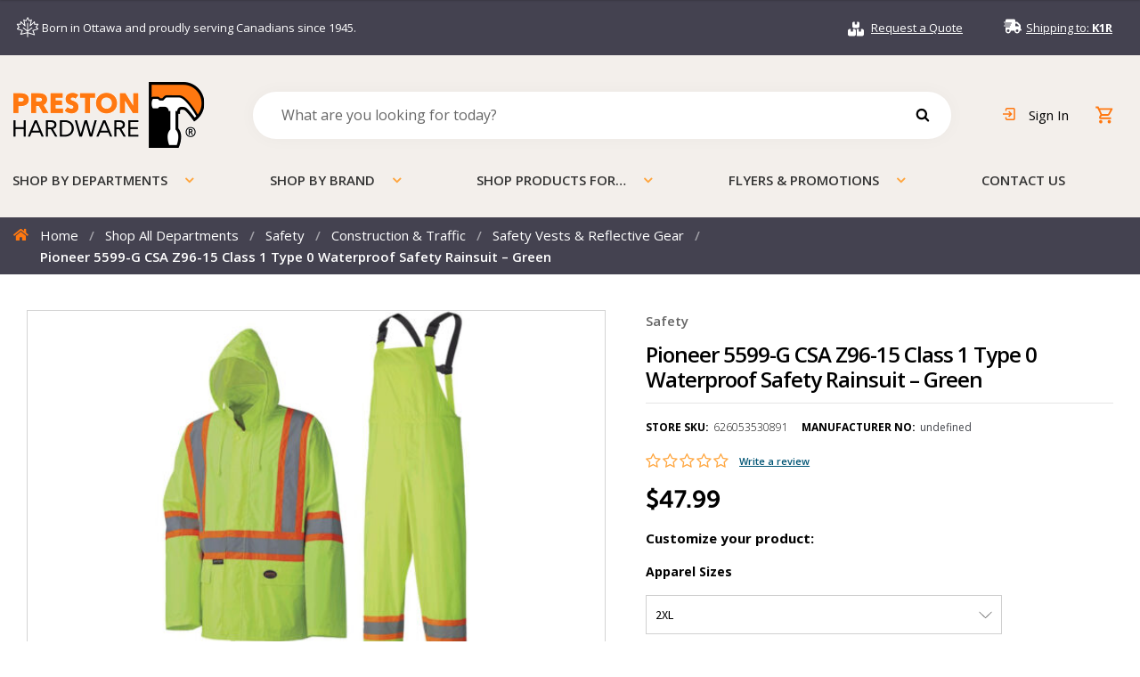

--- FILE ---
content_type: text/html; charset=UTF-8
request_url: https://www.prestonhardware.com/product/pioneer-5599-g-csa-z96-15-class-1-type-0-waterproof-safety-rainsuit-green/
body_size: 106358
content:
<!doctype html>
<html lang="en-US">
<head>
<meta charset="UTF-8"><script type="text/javascript">(window.NREUM||(NREUM={})).init={privacy:{cookies_enabled:true},ajax:{deny_list:["bam.nr-data.net"]},feature_flags:["soft_nav"],distributed_tracing:{enabled:true}};(window.NREUM||(NREUM={})).loader_config={agentID:"1103251281",accountID:"3988493",trustKey:"66686",xpid:"Vw8PWVJaCxABVFhRBwAFVVcE",licenseKey:"NRJS-e2ee8af4adc5a1d7516",applicationID:"1093012335",browserID:"1103251281"};;/*! For license information please see nr-loader-spa-1.305.0.min.js.LICENSE.txt */
(()=>{var e,t,r={384:(e,t,r)=>{"use strict";r.d(t,{NT:()=>s,US:()=>u,Zm:()=>a,bQ:()=>d,dV:()=>c,pV:()=>l});var n=r(6154),i=r(1863),o=r(1910);const s={beacon:"bam.nr-data.net",errorBeacon:"bam.nr-data.net"};function a(){return n.gm.NREUM||(n.gm.NREUM={}),void 0===n.gm.newrelic&&(n.gm.newrelic=n.gm.NREUM),n.gm.NREUM}function c(){let e=a();return e.o||(e.o={ST:n.gm.setTimeout,SI:n.gm.setImmediate||n.gm.setInterval,CT:n.gm.clearTimeout,XHR:n.gm.XMLHttpRequest,REQ:n.gm.Request,EV:n.gm.Event,PR:n.gm.Promise,MO:n.gm.MutationObserver,FETCH:n.gm.fetch,WS:n.gm.WebSocket},(0,o.i)(...Object.values(e.o))),e}function d(e,t){let r=a();r.initializedAgents??={},t.initializedAt={ms:(0,i.t)(),date:new Date},r.initializedAgents[e]=t}function u(e,t){a()[e]=t}function l(){return function(){let e=a();const t=e.info||{};e.info={beacon:s.beacon,errorBeacon:s.errorBeacon,...t}}(),function(){let e=a();const t=e.init||{};e.init={...t}}(),c(),function(){let e=a();const t=e.loader_config||{};e.loader_config={...t}}(),a()}},782:(e,t,r)=>{"use strict";r.d(t,{T:()=>n});const n=r(860).K7.pageViewTiming},860:(e,t,r)=>{"use strict";r.d(t,{$J:()=>u,K7:()=>c,P3:()=>d,XX:()=>i,Yy:()=>a,df:()=>o,qY:()=>n,v4:()=>s});const n="events",i="jserrors",o="browser/blobs",s="rum",a="browser/logs",c={ajax:"ajax",genericEvents:"generic_events",jserrors:i,logging:"logging",metrics:"metrics",pageAction:"page_action",pageViewEvent:"page_view_event",pageViewTiming:"page_view_timing",sessionReplay:"session_replay",sessionTrace:"session_trace",softNav:"soft_navigations",spa:"spa"},d={[c.pageViewEvent]:1,[c.pageViewTiming]:2,[c.metrics]:3,[c.jserrors]:4,[c.spa]:5,[c.ajax]:6,[c.sessionTrace]:7,[c.softNav]:8,[c.sessionReplay]:9,[c.logging]:10,[c.genericEvents]:11},u={[c.pageViewEvent]:s,[c.pageViewTiming]:n,[c.ajax]:n,[c.spa]:n,[c.softNav]:n,[c.metrics]:i,[c.jserrors]:i,[c.sessionTrace]:o,[c.sessionReplay]:o,[c.logging]:a,[c.genericEvents]:"ins"}},944:(e,t,r)=>{"use strict";r.d(t,{R:()=>i});var n=r(3241);function i(e,t){"function"==typeof console.debug&&(console.debug("New Relic Warning: https://github.com/newrelic/newrelic-browser-agent/blob/main/docs/warning-codes.md#".concat(e),t),(0,n.W)({agentIdentifier:null,drained:null,type:"data",name:"warn",feature:"warn",data:{code:e,secondary:t}}))}},993:(e,t,r)=>{"use strict";r.d(t,{A$:()=>o,ET:()=>s,TZ:()=>a,p_:()=>i});var n=r(860);const i={ERROR:"ERROR",WARN:"WARN",INFO:"INFO",DEBUG:"DEBUG",TRACE:"TRACE"},o={OFF:0,ERROR:1,WARN:2,INFO:3,DEBUG:4,TRACE:5},s="log",a=n.K7.logging},1687:(e,t,r)=>{"use strict";r.d(t,{Ak:()=>d,Ze:()=>f,x3:()=>u});var n=r(3241),i=r(7836),o=r(3606),s=r(860),a=r(2646);const c={};function d(e,t){const r={staged:!1,priority:s.P3[t]||0};l(e),c[e].get(t)||c[e].set(t,r)}function u(e,t){e&&c[e]&&(c[e].get(t)&&c[e].delete(t),p(e,t,!1),c[e].size&&h(e))}function l(e){if(!e)throw new Error("agentIdentifier required");c[e]||(c[e]=new Map)}function f(e="",t="feature",r=!1){if(l(e),!e||!c[e].get(t)||r)return p(e,t);c[e].get(t).staged=!0,h(e)}function h(e){const t=Array.from(c[e]);t.every(([e,t])=>t.staged)&&(t.sort((e,t)=>e[1].priority-t[1].priority),t.forEach(([t])=>{c[e].delete(t),p(e,t)}))}function p(e,t,r=!0){const s=e?i.ee.get(e):i.ee,c=o.i.handlers;if(!s.aborted&&s.backlog&&c){if((0,n.W)({agentIdentifier:e,type:"lifecycle",name:"drain",feature:t}),r){const e=s.backlog[t],r=c[t];if(r){for(let t=0;e&&t<e.length;++t)g(e[t],r);Object.entries(r).forEach(([e,t])=>{Object.values(t||{}).forEach(t=>{t[0]?.on&&t[0]?.context()instanceof a.y&&t[0].on(e,t[1])})})}}s.isolatedBacklog||delete c[t],s.backlog[t]=null,s.emit("drain-"+t,[])}}function g(e,t){var r=e[1];Object.values(t[r]||{}).forEach(t=>{var r=e[0];if(t[0]===r){var n=t[1],i=e[3],o=e[2];n.apply(i,o)}})}},1741:(e,t,r)=>{"use strict";r.d(t,{W:()=>o});var n=r(944),i=r(4261);class o{#e(e,...t){if(this[e]!==o.prototype[e])return this[e](...t);(0,n.R)(35,e)}addPageAction(e,t){return this.#e(i.hG,e,t)}register(e){return this.#e(i.eY,e)}recordCustomEvent(e,t){return this.#e(i.fF,e,t)}setPageViewName(e,t){return this.#e(i.Fw,e,t)}setCustomAttribute(e,t,r){return this.#e(i.cD,e,t,r)}noticeError(e,t){return this.#e(i.o5,e,t)}setUserId(e){return this.#e(i.Dl,e)}setApplicationVersion(e){return this.#e(i.nb,e)}setErrorHandler(e){return this.#e(i.bt,e)}addRelease(e,t){return this.#e(i.k6,e,t)}log(e,t){return this.#e(i.$9,e,t)}start(){return this.#e(i.d3)}finished(e){return this.#e(i.BL,e)}recordReplay(){return this.#e(i.CH)}pauseReplay(){return this.#e(i.Tb)}addToTrace(e){return this.#e(i.U2,e)}setCurrentRouteName(e){return this.#e(i.PA,e)}interaction(e){return this.#e(i.dT,e)}wrapLogger(e,t,r){return this.#e(i.Wb,e,t,r)}measure(e,t){return this.#e(i.V1,e,t)}consent(e){return this.#e(i.Pv,e)}}},1863:(e,t,r)=>{"use strict";function n(){return Math.floor(performance.now())}r.d(t,{t:()=>n})},1910:(e,t,r)=>{"use strict";r.d(t,{i:()=>o});var n=r(944);const i=new Map;function o(...e){return e.every(e=>{if(i.has(e))return i.get(e);const t="function"==typeof e?e.toString():"",r=t.includes("[native code]"),o=t.includes("nrWrapper");return r||o||(0,n.R)(64,e?.name||t),i.set(e,r),r})}},2555:(e,t,r)=>{"use strict";r.d(t,{D:()=>a,f:()=>s});var n=r(384),i=r(8122);const o={beacon:n.NT.beacon,errorBeacon:n.NT.errorBeacon,licenseKey:void 0,applicationID:void 0,sa:void 0,queueTime:void 0,applicationTime:void 0,ttGuid:void 0,user:void 0,account:void 0,product:void 0,extra:void 0,jsAttributes:{},userAttributes:void 0,atts:void 0,transactionName:void 0,tNamePlain:void 0};function s(e){try{return!!e.licenseKey&&!!e.errorBeacon&&!!e.applicationID}catch(e){return!1}}const a=e=>(0,i.a)(e,o)},2614:(e,t,r)=>{"use strict";r.d(t,{BB:()=>s,H3:()=>n,g:()=>d,iL:()=>c,tS:()=>a,uh:()=>i,wk:()=>o});const n="NRBA",i="SESSION",o=144e5,s=18e5,a={STARTED:"session-started",PAUSE:"session-pause",RESET:"session-reset",RESUME:"session-resume",UPDATE:"session-update"},c={SAME_TAB:"same-tab",CROSS_TAB:"cross-tab"},d={OFF:0,FULL:1,ERROR:2}},2646:(e,t,r)=>{"use strict";r.d(t,{y:()=>n});class n{constructor(e){this.contextId=e}}},2843:(e,t,r)=>{"use strict";r.d(t,{G:()=>o,u:()=>i});var n=r(3878);function i(e,t=!1,r,i){(0,n.DD)("visibilitychange",function(){if(t)return void("hidden"===document.visibilityState&&e());e(document.visibilityState)},r,i)}function o(e,t,r){(0,n.sp)("pagehide",e,t,r)}},3241:(e,t,r)=>{"use strict";r.d(t,{W:()=>o});var n=r(6154);const i="newrelic";function o(e={}){try{n.gm.dispatchEvent(new CustomEvent(i,{detail:e}))}catch(e){}}},3304:(e,t,r)=>{"use strict";r.d(t,{A:()=>o});var n=r(7836);const i=()=>{const e=new WeakSet;return(t,r)=>{if("object"==typeof r&&null!==r){if(e.has(r))return;e.add(r)}return r}};function o(e){try{return JSON.stringify(e,i())??""}catch(e){try{n.ee.emit("internal-error",[e])}catch(e){}return""}}},3333:(e,t,r)=>{"use strict";r.d(t,{$v:()=>u,TZ:()=>n,Xh:()=>c,Zp:()=>i,kd:()=>d,mq:()=>a,nf:()=>s,qN:()=>o});const n=r(860).K7.genericEvents,i=["auxclick","click","copy","keydown","paste","scrollend"],o=["focus","blur"],s=4,a=1e3,c=2e3,d=["PageAction","UserAction","BrowserPerformance"],u={RESOURCES:"experimental.resources",REGISTER:"register"}},3434:(e,t,r)=>{"use strict";r.d(t,{Jt:()=>o,YM:()=>d});var n=r(7836),i=r(5607);const o="nr@original:".concat(i.W),s=50;var a=Object.prototype.hasOwnProperty,c=!1;function d(e,t){return e||(e=n.ee),r.inPlace=function(e,t,n,i,o){n||(n="");const s="-"===n.charAt(0);for(let a=0;a<t.length;a++){const c=t[a],d=e[c];l(d)||(e[c]=r(d,s?c+n:n,i,c,o))}},r.flag=o,r;function r(t,r,n,c,d){return l(t)?t:(r||(r=""),nrWrapper[o]=t,function(e,t,r){if(Object.defineProperty&&Object.keys)try{return Object.keys(e).forEach(function(r){Object.defineProperty(t,r,{get:function(){return e[r]},set:function(t){return e[r]=t,t}})}),t}catch(e){u([e],r)}for(var n in e)a.call(e,n)&&(t[n]=e[n])}(t,nrWrapper,e),nrWrapper);function nrWrapper(){var o,a,l,f;let h;try{a=this,o=[...arguments],l="function"==typeof n?n(o,a):n||{}}catch(t){u([t,"",[o,a,c],l],e)}i(r+"start",[o,a,c],l,d);const p=performance.now();let g;try{return f=t.apply(a,o),g=performance.now(),f}catch(e){throw g=performance.now(),i(r+"err",[o,a,e],l,d),h=e,h}finally{const e=g-p,t={start:p,end:g,duration:e,isLongTask:e>=s,methodName:c,thrownError:h};t.isLongTask&&i("long-task",[t,a],l,d),i(r+"end",[o,a,f],l,d)}}}function i(r,n,i,o){if(!c||t){var s=c;c=!0;try{e.emit(r,n,i,t,o)}catch(t){u([t,r,n,i],e)}c=s}}}function u(e,t){t||(t=n.ee);try{t.emit("internal-error",e)}catch(e){}}function l(e){return!(e&&"function"==typeof e&&e.apply&&!e[o])}},3606:(e,t,r)=>{"use strict";r.d(t,{i:()=>o});var n=r(9908);o.on=s;var i=o.handlers={};function o(e,t,r,o){s(o||n.d,i,e,t,r)}function s(e,t,r,i,o){o||(o="feature"),e||(e=n.d);var s=t[o]=t[o]||{};(s[r]=s[r]||[]).push([e,i])}},3738:(e,t,r)=>{"use strict";r.d(t,{He:()=>i,Kp:()=>a,Lc:()=>d,Rz:()=>u,TZ:()=>n,bD:()=>o,d3:()=>s,jx:()=>l,sl:()=>f,uP:()=>c});const n=r(860).K7.sessionTrace,i="bstResource",o="resource",s="-start",a="-end",c="fn"+s,d="fn"+a,u="pushState",l=1e3,f=3e4},3785:(e,t,r)=>{"use strict";r.d(t,{R:()=>c,b:()=>d});var n=r(9908),i=r(1863),o=r(860),s=r(3969),a=r(993);function c(e,t,r={},c=a.p_.INFO,d,u=(0,i.t)()){(0,n.p)(s.xV,["API/logging/".concat(c.toLowerCase(),"/called")],void 0,o.K7.metrics,e),(0,n.p)(a.ET,[u,t,r,c,d],void 0,o.K7.logging,e)}function d(e){return"string"==typeof e&&Object.values(a.p_).some(t=>t===e.toUpperCase().trim())}},3878:(e,t,r)=>{"use strict";function n(e,t){return{capture:e,passive:!1,signal:t}}function i(e,t,r=!1,i){window.addEventListener(e,t,n(r,i))}function o(e,t,r=!1,i){document.addEventListener(e,t,n(r,i))}r.d(t,{DD:()=>o,jT:()=>n,sp:()=>i})},3962:(e,t,r)=>{"use strict";r.d(t,{AM:()=>s,O2:()=>l,OV:()=>o,Qu:()=>f,TZ:()=>c,ih:()=>h,pP:()=>a,t1:()=>u,tC:()=>i,wD:()=>d});var n=r(860);const i=["click","keydown","submit"],o="popstate",s="api",a="initialPageLoad",c=n.K7.softNav,d=5e3,u=500,l={INITIAL_PAGE_LOAD:"",ROUTE_CHANGE:1,UNSPECIFIED:2},f={INTERACTION:1,AJAX:2,CUSTOM_END:3,CUSTOM_TRACER:4},h={IP:"in progress",PF:"pending finish",FIN:"finished",CAN:"cancelled"}},3969:(e,t,r)=>{"use strict";r.d(t,{TZ:()=>n,XG:()=>a,rs:()=>i,xV:()=>s,z_:()=>o});const n=r(860).K7.metrics,i="sm",o="cm",s="storeSupportabilityMetrics",a="storeEventMetrics"},4234:(e,t,r)=>{"use strict";r.d(t,{W:()=>o});var n=r(7836),i=r(1687);class o{constructor(e,t){this.agentIdentifier=e,this.ee=n.ee.get(e),this.featureName=t,this.blocked=!1}deregisterDrain(){(0,i.x3)(this.agentIdentifier,this.featureName)}}},4261:(e,t,r)=>{"use strict";r.d(t,{$9:()=>u,BL:()=>c,CH:()=>p,Dl:()=>x,Fw:()=>w,PA:()=>v,Pl:()=>n,Pv:()=>A,Tb:()=>f,U2:()=>s,V1:()=>E,Wb:()=>T,bt:()=>y,cD:()=>b,d3:()=>R,dT:()=>d,eY:()=>g,fF:()=>h,hG:()=>o,hw:()=>i,k6:()=>a,nb:()=>m,o5:()=>l});const n="api-",i=n+"ixn-",o="addPageAction",s="addToTrace",a="addRelease",c="finished",d="interaction",u="log",l="noticeError",f="pauseReplay",h="recordCustomEvent",p="recordReplay",g="register",m="setApplicationVersion",v="setCurrentRouteName",b="setCustomAttribute",y="setErrorHandler",w="setPageViewName",x="setUserId",R="start",T="wrapLogger",E="measure",A="consent"},4387:(e,t,r)=>{"use strict";function n(e={}){return!(!e.id||!e.name)}function i(e){return"string"==typeof e&&e.trim().length<501||"number"==typeof e}function o(e,t){if(2!==t?.harvestEndpointVersion)return{};const r=t.agentRef.runtime.appMetadata.agents[0].entityGuid;return n(e)?{"source.id":e.id,"source.name":e.name,"source.type":e.type,"parent.id":e.parent?.id||r}:{"entity.guid":r,appId:t.agentRef.info.applicationID}}r.d(t,{Ux:()=>o,c7:()=>n,yo:()=>i})},5205:(e,t,r)=>{"use strict";r.d(t,{j:()=>_});var n=r(384),i=r(1741);var o=r(2555),s=r(3333);const a=e=>{if(!e||"string"!=typeof e)return!1;try{document.createDocumentFragment().querySelector(e)}catch{return!1}return!0};var c=r(2614),d=r(944),u=r(8122);const l="[data-nr-mask]",f=e=>(0,u.a)(e,(()=>{const e={feature_flags:[],experimental:{allow_registered_children:!1,resources:!1},mask_selector:"*",block_selector:"[data-nr-block]",mask_input_options:{color:!1,date:!1,"datetime-local":!1,email:!1,month:!1,number:!1,range:!1,search:!1,tel:!1,text:!1,time:!1,url:!1,week:!1,textarea:!1,select:!1,password:!0}};return{ajax:{deny_list:void 0,block_internal:!0,enabled:!0,autoStart:!0},api:{get allow_registered_children(){return e.feature_flags.includes(s.$v.REGISTER)||e.experimental.allow_registered_children},set allow_registered_children(t){e.experimental.allow_registered_children=t},duplicate_registered_data:!1},browser_consent_mode:{enabled:!1},distributed_tracing:{enabled:void 0,exclude_newrelic_header:void 0,cors_use_newrelic_header:void 0,cors_use_tracecontext_headers:void 0,allowed_origins:void 0},get feature_flags(){return e.feature_flags},set feature_flags(t){e.feature_flags=t},generic_events:{enabled:!0,autoStart:!0},harvest:{interval:30},jserrors:{enabled:!0,autoStart:!0},logging:{enabled:!0,autoStart:!0},metrics:{enabled:!0,autoStart:!0},obfuscate:void 0,page_action:{enabled:!0},page_view_event:{enabled:!0,autoStart:!0},page_view_timing:{enabled:!0,autoStart:!0},performance:{capture_marks:!1,capture_measures:!1,capture_detail:!0,resources:{get enabled(){return e.feature_flags.includes(s.$v.RESOURCES)||e.experimental.resources},set enabled(t){e.experimental.resources=t},asset_types:[],first_party_domains:[],ignore_newrelic:!0}},privacy:{cookies_enabled:!0},proxy:{assets:void 0,beacon:void 0},session:{expiresMs:c.wk,inactiveMs:c.BB},session_replay:{autoStart:!0,enabled:!1,preload:!1,sampling_rate:10,error_sampling_rate:100,collect_fonts:!1,inline_images:!1,fix_stylesheets:!0,mask_all_inputs:!0,get mask_text_selector(){return e.mask_selector},set mask_text_selector(t){a(t)?e.mask_selector="".concat(t,",").concat(l):""===t||null===t?e.mask_selector=l:(0,d.R)(5,t)},get block_class(){return"nr-block"},get ignore_class(){return"nr-ignore"},get mask_text_class(){return"nr-mask"},get block_selector(){return e.block_selector},set block_selector(t){a(t)?e.block_selector+=",".concat(t):""!==t&&(0,d.R)(6,t)},get mask_input_options(){return e.mask_input_options},set mask_input_options(t){t&&"object"==typeof t?e.mask_input_options={...t,password:!0}:(0,d.R)(7,t)}},session_trace:{enabled:!0,autoStart:!0},soft_navigations:{enabled:!0,autoStart:!0},spa:{enabled:!0,autoStart:!0},ssl:void 0,user_actions:{enabled:!0,elementAttributes:["id","className","tagName","type"]}}})());var h=r(6154),p=r(9324);let g=0;const m={buildEnv:p.F3,distMethod:p.Xs,version:p.xv,originTime:h.WN},v={consented:!1},b={appMetadata:{},get consented(){return this.session?.state?.consent||v.consented},set consented(e){v.consented=e},customTransaction:void 0,denyList:void 0,disabled:!1,harvester:void 0,isolatedBacklog:!1,isRecording:!1,loaderType:void 0,maxBytes:3e4,obfuscator:void 0,onerror:void 0,ptid:void 0,releaseIds:{},session:void 0,timeKeeper:void 0,registeredEntities:[],jsAttributesMetadata:{bytes:0},get harvestCount(){return++g}},y=e=>{const t=(0,u.a)(e,b),r=Object.keys(m).reduce((e,t)=>(e[t]={value:m[t],writable:!1,configurable:!0,enumerable:!0},e),{});return Object.defineProperties(t,r)};var w=r(5701);const x=e=>{const t=e.startsWith("http");e+="/",r.p=t?e:"https://"+e};var R=r(7836),T=r(3241);const E={accountID:void 0,trustKey:void 0,agentID:void 0,licenseKey:void 0,applicationID:void 0,xpid:void 0},A=e=>(0,u.a)(e,E),S=new Set;function _(e,t={},r,s){let{init:a,info:c,loader_config:d,runtime:u={},exposed:l=!0}=t;if(!c){const e=(0,n.pV)();a=e.init,c=e.info,d=e.loader_config}e.init=f(a||{}),e.loader_config=A(d||{}),c.jsAttributes??={},h.bv&&(c.jsAttributes.isWorker=!0),e.info=(0,o.D)(c);const p=e.init,g=[c.beacon,c.errorBeacon];S.has(e.agentIdentifier)||(p.proxy.assets&&(x(p.proxy.assets),g.push(p.proxy.assets)),p.proxy.beacon&&g.push(p.proxy.beacon),e.beacons=[...g],function(e){const t=(0,n.pV)();Object.getOwnPropertyNames(i.W.prototype).forEach(r=>{const n=i.W.prototype[r];if("function"!=typeof n||"constructor"===n)return;let o=t[r];e[r]&&!1!==e.exposed&&"micro-agent"!==e.runtime?.loaderType&&(t[r]=(...t)=>{const n=e[r](...t);return o?o(...t):n})})}(e),(0,n.US)("activatedFeatures",w.B),e.runSoftNavOverSpa&&=!0===p.soft_navigations.enabled&&p.feature_flags.includes("soft_nav")),u.denyList=[...p.ajax.deny_list||[],...p.ajax.block_internal?g:[]],u.ptid=e.agentIdentifier,u.loaderType=r,e.runtime=y(u),S.has(e.agentIdentifier)||(e.ee=R.ee.get(e.agentIdentifier),e.exposed=l,(0,T.W)({agentIdentifier:e.agentIdentifier,drained:!!w.B?.[e.agentIdentifier],type:"lifecycle",name:"initialize",feature:void 0,data:e.config})),S.add(e.agentIdentifier)}},5270:(e,t,r)=>{"use strict";r.d(t,{Aw:()=>s,SR:()=>o,rF:()=>a});var n=r(384),i=r(7767);function o(e){return!!(0,n.dV)().o.MO&&(0,i.V)(e)&&!0===e?.session_trace.enabled}function s(e){return!0===e?.session_replay.preload&&o(e)}function a(e,t){try{if("string"==typeof t?.type){if("password"===t.type.toLowerCase())return"*".repeat(e?.length||0);if(void 0!==t?.dataset?.nrUnmask||t?.classList?.contains("nr-unmask"))return e}}catch(e){}return"string"==typeof e?e.replace(/[\S]/g,"*"):"*".repeat(e?.length||0)}},5289:(e,t,r)=>{"use strict";r.d(t,{GG:()=>s,Qr:()=>c,sB:()=>a});var n=r(3878),i=r(6389);function o(){return"undefined"==typeof document||"complete"===document.readyState}function s(e,t){if(o())return e();const r=(0,i.J)(e),s=setInterval(()=>{o()&&(clearInterval(s),r())},500);(0,n.sp)("load",r,t)}function a(e){if(o())return e();(0,n.DD)("DOMContentLoaded",e)}function c(e){if(o())return e();(0,n.sp)("popstate",e)}},5607:(e,t,r)=>{"use strict";r.d(t,{W:()=>n});const n=(0,r(9566).bz)()},5701:(e,t,r)=>{"use strict";r.d(t,{B:()=>o,t:()=>s});var n=r(3241);const i=new Set,o={};function s(e,t){const r=t.agentIdentifier;o[r]??={},e&&"object"==typeof e&&(i.has(r)||(t.ee.emit("rumresp",[e]),o[r]=e,i.add(r),(0,n.W)({agentIdentifier:r,loaded:!0,drained:!0,type:"lifecycle",name:"load",feature:void 0,data:e})))}},6154:(e,t,r)=>{"use strict";r.d(t,{A4:()=>a,OF:()=>u,RI:()=>i,WN:()=>h,bv:()=>o,eN:()=>p,gm:()=>s,lR:()=>f,m:()=>d,mw:()=>c,sb:()=>l});var n=r(1863);const i="undefined"!=typeof window&&!!window.document,o="undefined"!=typeof WorkerGlobalScope&&("undefined"!=typeof self&&self instanceof WorkerGlobalScope&&self.navigator instanceof WorkerNavigator||"undefined"!=typeof globalThis&&globalThis instanceof WorkerGlobalScope&&globalThis.navigator instanceof WorkerNavigator),s=i?window:"undefined"!=typeof WorkerGlobalScope&&("undefined"!=typeof self&&self instanceof WorkerGlobalScope&&self||"undefined"!=typeof globalThis&&globalThis instanceof WorkerGlobalScope&&globalThis),a="complete"===s?.document?.readyState,c=Boolean("hidden"===s?.document?.visibilityState),d=""+s?.location,u=/iPad|iPhone|iPod/.test(s.navigator?.userAgent),l=u&&"undefined"==typeof SharedWorker,f=(()=>{const e=s.navigator?.userAgent?.match(/Firefox[/\s](\d+\.\d+)/);return Array.isArray(e)&&e.length>=2?+e[1]:0})(),h=Date.now()-(0,n.t)(),p=()=>"undefined"!=typeof PerformanceNavigationTiming&&s?.performance?.getEntriesByType("navigation")?.length>0},6344:(e,t,r)=>{"use strict";r.d(t,{BB:()=>u,Qb:()=>l,TZ:()=>i,Ug:()=>s,Vh:()=>o,_s:()=>a,bc:()=>d,yP:()=>c});var n=r(2614);const i=r(860).K7.sessionReplay,o="errorDuringReplay",s=.12,a={DomContentLoaded:0,Load:1,FullSnapshot:2,IncrementalSnapshot:3,Meta:4,Custom:5},c={[n.g.ERROR]:15e3,[n.g.FULL]:3e5,[n.g.OFF]:0},d={RESET:{message:"Session was reset",sm:"Reset"},IMPORT:{message:"Recorder failed to import",sm:"Import"},TOO_MANY:{message:"429: Too Many Requests",sm:"Too-Many"},TOO_BIG:{message:"Payload was too large",sm:"Too-Big"},CROSS_TAB:{message:"Session Entity was set to OFF on another tab",sm:"Cross-Tab"},ENTITLEMENTS:{message:"Session Replay is not allowed and will not be started",sm:"Entitlement"}},u=5e3,l={API:"api",RESUME:"resume",SWITCH_TO_FULL:"switchToFull",INITIALIZE:"initialize",PRELOAD:"preload"}},6389:(e,t,r)=>{"use strict";function n(e,t=500,r={}){const n=r?.leading||!1;let i;return(...r)=>{n&&void 0===i&&(e.apply(this,r),i=setTimeout(()=>{i=clearTimeout(i)},t)),n||(clearTimeout(i),i=setTimeout(()=>{e.apply(this,r)},t))}}function i(e){let t=!1;return(...r)=>{t||(t=!0,e.apply(this,r))}}r.d(t,{J:()=>i,s:()=>n})},6630:(e,t,r)=>{"use strict";r.d(t,{T:()=>n});const n=r(860).K7.pageViewEvent},6774:(e,t,r)=>{"use strict";r.d(t,{T:()=>n});const n=r(860).K7.jserrors},7295:(e,t,r)=>{"use strict";r.d(t,{Xv:()=>s,gX:()=>i,iW:()=>o});var n=[];function i(e){if(!e||o(e))return!1;if(0===n.length)return!0;for(var t=0;t<n.length;t++){var r=n[t];if("*"===r.hostname)return!1;if(a(r.hostname,e.hostname)&&c(r.pathname,e.pathname))return!1}return!0}function o(e){return void 0===e.hostname}function s(e){if(n=[],e&&e.length)for(var t=0;t<e.length;t++){let r=e[t];if(!r)continue;0===r.indexOf("http://")?r=r.substring(7):0===r.indexOf("https://")&&(r=r.substring(8));const i=r.indexOf("/");let o,s;i>0?(o=r.substring(0,i),s=r.substring(i)):(o=r,s="");let[a]=o.split(":");n.push({hostname:a,pathname:s})}}function a(e,t){return!(e.length>t.length)&&t.indexOf(e)===t.length-e.length}function c(e,t){return 0===e.indexOf("/")&&(e=e.substring(1)),0===t.indexOf("/")&&(t=t.substring(1)),""===e||e===t}},7378:(e,t,r)=>{"use strict";r.d(t,{$p:()=>R,BR:()=>b,Kp:()=>x,L3:()=>y,Lc:()=>c,NC:()=>o,SG:()=>u,TZ:()=>i,U6:()=>p,UT:()=>m,d3:()=>w,dT:()=>f,e5:()=>E,gx:()=>v,l9:()=>l,oW:()=>h,op:()=>g,rw:()=>d,tH:()=>A,uP:()=>a,wW:()=>T,xq:()=>s});var n=r(384);const i=r(860).K7.spa,o=["click","submit","keypress","keydown","keyup","change"],s=999,a="fn-start",c="fn-end",d="cb-start",u="api-ixn-",l="remaining",f="interaction",h="spaNode",p="jsonpNode",g="fetch-start",m="fetch-done",v="fetch-body-",b="jsonp-end",y=(0,n.dV)().o.ST,w="-start",x="-end",R="-body",T="cb"+x,E="jsTime",A="fetch"},7485:(e,t,r)=>{"use strict";r.d(t,{D:()=>i});var n=r(6154);function i(e){if(0===(e||"").indexOf("data:"))return{protocol:"data"};try{const t=new URL(e,location.href),r={port:t.port,hostname:t.hostname,pathname:t.pathname,search:t.search,protocol:t.protocol.slice(0,t.protocol.indexOf(":")),sameOrigin:t.protocol===n.gm?.location?.protocol&&t.host===n.gm?.location?.host};return r.port&&""!==r.port||("http:"===t.protocol&&(r.port="80"),"https:"===t.protocol&&(r.port="443")),r.pathname&&""!==r.pathname?r.pathname.startsWith("/")||(r.pathname="/".concat(r.pathname)):r.pathname="/",r}catch(e){return{}}}},7699:(e,t,r)=>{"use strict";r.d(t,{It:()=>o,KC:()=>a,No:()=>i,qh:()=>s});var n=r(860);const i=16e3,o=1e6,s="SESSION_ERROR",a={[n.K7.logging]:!0,[n.K7.genericEvents]:!1,[n.K7.jserrors]:!1,[n.K7.ajax]:!1}},7767:(e,t,r)=>{"use strict";r.d(t,{V:()=>i});var n=r(6154);const i=e=>n.RI&&!0===e?.privacy.cookies_enabled},7836:(e,t,r)=>{"use strict";r.d(t,{P:()=>a,ee:()=>c});var n=r(384),i=r(8990),o=r(2646),s=r(5607);const a="nr@context:".concat(s.W),c=function e(t,r){var n={},s={},u={},l=!1;try{l=16===r.length&&d.initializedAgents?.[r]?.runtime.isolatedBacklog}catch(e){}var f={on:p,addEventListener:p,removeEventListener:function(e,t){var r=n[e];if(!r)return;for(var i=0;i<r.length;i++)r[i]===t&&r.splice(i,1)},emit:function(e,r,n,i,o){!1!==o&&(o=!0);if(c.aborted&&!i)return;t&&o&&t.emit(e,r,n);var a=h(n);g(e).forEach(e=>{e.apply(a,r)});var d=v()[s[e]];d&&d.push([f,e,r,a]);return a},get:m,listeners:g,context:h,buffer:function(e,t){const r=v();if(t=t||"feature",f.aborted)return;Object.entries(e||{}).forEach(([e,n])=>{s[n]=t,t in r||(r[t]=[])})},abort:function(){f._aborted=!0,Object.keys(f.backlog).forEach(e=>{delete f.backlog[e]})},isBuffering:function(e){return!!v()[s[e]]},debugId:r,backlog:l?{}:t&&"object"==typeof t.backlog?t.backlog:{},isolatedBacklog:l};return Object.defineProperty(f,"aborted",{get:()=>{let e=f._aborted||!1;return e||(t&&(e=t.aborted),e)}}),f;function h(e){return e&&e instanceof o.y?e:e?(0,i.I)(e,a,()=>new o.y(a)):new o.y(a)}function p(e,t){n[e]=g(e).concat(t)}function g(e){return n[e]||[]}function m(t){return u[t]=u[t]||e(f,t)}function v(){return f.backlog}}(void 0,"globalEE"),d=(0,n.Zm)();d.ee||(d.ee=c)},8122:(e,t,r)=>{"use strict";r.d(t,{a:()=>i});var n=r(944);function i(e,t){try{if(!e||"object"!=typeof e)return(0,n.R)(3);if(!t||"object"!=typeof t)return(0,n.R)(4);const r=Object.create(Object.getPrototypeOf(t),Object.getOwnPropertyDescriptors(t)),o=0===Object.keys(r).length?e:r;for(let s in o)if(void 0!==e[s])try{if(null===e[s]){r[s]=null;continue}Array.isArray(e[s])&&Array.isArray(t[s])?r[s]=Array.from(new Set([...e[s],...t[s]])):"object"==typeof e[s]&&"object"==typeof t[s]?r[s]=i(e[s],t[s]):r[s]=e[s]}catch(e){r[s]||(0,n.R)(1,e)}return r}catch(e){(0,n.R)(2,e)}}},8139:(e,t,r)=>{"use strict";r.d(t,{u:()=>f});var n=r(7836),i=r(3434),o=r(8990),s=r(6154);const a={},c=s.gm.XMLHttpRequest,d="addEventListener",u="removeEventListener",l="nr@wrapped:".concat(n.P);function f(e){var t=function(e){return(e||n.ee).get("events")}(e);if(a[t.debugId]++)return t;a[t.debugId]=1;var r=(0,i.YM)(t,!0);function f(e){r.inPlace(e,[d,u],"-",p)}function p(e,t){return e[1]}return"getPrototypeOf"in Object&&(s.RI&&h(document,f),c&&h(c.prototype,f),h(s.gm,f)),t.on(d+"-start",function(e,t){var n=e[1];if(null!==n&&("function"==typeof n||"object"==typeof n)&&"newrelic"!==e[0]){var i=(0,o.I)(n,l,function(){var e={object:function(){if("function"!=typeof n.handleEvent)return;return n.handleEvent.apply(n,arguments)},function:n}[typeof n];return e?r(e,"fn-",null,e.name||"anonymous"):n});this.wrapped=e[1]=i}}),t.on(u+"-start",function(e){e[1]=this.wrapped||e[1]}),t}function h(e,t,...r){let n=e;for(;"object"==typeof n&&!Object.prototype.hasOwnProperty.call(n,d);)n=Object.getPrototypeOf(n);n&&t(n,...r)}},8374:(e,t,r)=>{r.nc=(()=>{try{return document?.currentScript?.nonce}catch(e){}return""})()},8990:(e,t,r)=>{"use strict";r.d(t,{I:()=>i});var n=Object.prototype.hasOwnProperty;function i(e,t,r){if(n.call(e,t))return e[t];var i=r();if(Object.defineProperty&&Object.keys)try{return Object.defineProperty(e,t,{value:i,writable:!0,enumerable:!1}),i}catch(e){}return e[t]=i,i}},9300:(e,t,r)=>{"use strict";r.d(t,{T:()=>n});const n=r(860).K7.ajax},9324:(e,t,r)=>{"use strict";r.d(t,{AJ:()=>s,F3:()=>i,Xs:()=>o,Yq:()=>a,xv:()=>n});const n="1.305.0",i="PROD",o="CDN",s="@newrelic/rrweb",a="1.0.1"},9566:(e,t,r)=>{"use strict";r.d(t,{LA:()=>a,ZF:()=>c,bz:()=>s,el:()=>d});var n=r(6154);const i="xxxxxxxx-xxxx-4xxx-yxxx-xxxxxxxxxxxx";function o(e,t){return e?15&e[t]:16*Math.random()|0}function s(){const e=n.gm?.crypto||n.gm?.msCrypto;let t,r=0;return e&&e.getRandomValues&&(t=e.getRandomValues(new Uint8Array(30))),i.split("").map(e=>"x"===e?o(t,r++).toString(16):"y"===e?(3&o()|8).toString(16):e).join("")}function a(e){const t=n.gm?.crypto||n.gm?.msCrypto;let r,i=0;t&&t.getRandomValues&&(r=t.getRandomValues(new Uint8Array(e)));const s=[];for(var a=0;a<e;a++)s.push(o(r,i++).toString(16));return s.join("")}function c(){return a(16)}function d(){return a(32)}},9908:(e,t,r)=>{"use strict";r.d(t,{d:()=>n,p:()=>i});var n=r(7836).ee.get("handle");function i(e,t,r,i,o){o?(o.buffer([e],i),o.emit(e,t,r)):(n.buffer([e],i),n.emit(e,t,r))}}},n={};function i(e){var t=n[e];if(void 0!==t)return t.exports;var o=n[e]={exports:{}};return r[e](o,o.exports,i),o.exports}i.m=r,i.d=(e,t)=>{for(var r in t)i.o(t,r)&&!i.o(e,r)&&Object.defineProperty(e,r,{enumerable:!0,get:t[r]})},i.f={},i.e=e=>Promise.all(Object.keys(i.f).reduce((t,r)=>(i.f[r](e,t),t),[])),i.u=e=>({212:"nr-spa-compressor",249:"nr-spa-recorder",478:"nr-spa"}[e]+"-1.305.0.min.js"),i.o=(e,t)=>Object.prototype.hasOwnProperty.call(e,t),e={},t="NRBA-1.305.0.PROD:",i.l=(r,n,o,s)=>{if(e[r])e[r].push(n);else{var a,c;if(void 0!==o)for(var d=document.getElementsByTagName("script"),u=0;u<d.length;u++){var l=d[u];if(l.getAttribute("src")==r||l.getAttribute("data-webpack")==t+o){a=l;break}}if(!a){c=!0;var f={478:"sha512-ThlgRmXNEfRleWOcB+rCg2BDhJEPTbSIevhrE8IsLDuMof3nL+qxiihoNdjZT5JNtI/4JlzSqBNZSthr7Y6ygA==",249:"sha512-JYoSmdH39Uy5+7v/V9QcH0TwfxIcuGfkLRkZyNpqzHTGe6HYLBcLnXqjgD0cL1mm1WoDp68dSb4IBw4AYptWMg==",212:"sha512-V28ikYA1K2MbjwepZ5YejkSD94BI6oApz0vZgLJBCNdsRiO5FmUQZ13g6LmHjh23nJcVW85Un5HkKn144Fak7A=="};(a=document.createElement("script")).charset="utf-8",i.nc&&a.setAttribute("nonce",i.nc),a.setAttribute("data-webpack",t+o),a.src=r,0!==a.src.indexOf(window.location.origin+"/")&&(a.crossOrigin="anonymous"),f[s]&&(a.integrity=f[s])}e[r]=[n];var h=(t,n)=>{a.onerror=a.onload=null,clearTimeout(p);var i=e[r];if(delete e[r],a.parentNode&&a.parentNode.removeChild(a),i&&i.forEach(e=>e(n)),t)return t(n)},p=setTimeout(h.bind(null,void 0,{type:"timeout",target:a}),12e4);a.onerror=h.bind(null,a.onerror),a.onload=h.bind(null,a.onload),c&&document.head.appendChild(a)}},i.r=e=>{"undefined"!=typeof Symbol&&Symbol.toStringTag&&Object.defineProperty(e,Symbol.toStringTag,{value:"Module"}),Object.defineProperty(e,"__esModule",{value:!0})},i.p="https://js-agent.newrelic.com/",(()=>{var e={38:0,788:0};i.f.j=(t,r)=>{var n=i.o(e,t)?e[t]:void 0;if(0!==n)if(n)r.push(n[2]);else{var o=new Promise((r,i)=>n=e[t]=[r,i]);r.push(n[2]=o);var s=i.p+i.u(t),a=new Error;i.l(s,r=>{if(i.o(e,t)&&(0!==(n=e[t])&&(e[t]=void 0),n)){var o=r&&("load"===r.type?"missing":r.type),s=r&&r.target&&r.target.src;a.message="Loading chunk "+t+" failed.\n("+o+": "+s+")",a.name="ChunkLoadError",a.type=o,a.request=s,n[1](a)}},"chunk-"+t,t)}};var t=(t,r)=>{var n,o,[s,a,c]=r,d=0;if(s.some(t=>0!==e[t])){for(n in a)i.o(a,n)&&(i.m[n]=a[n]);if(c)c(i)}for(t&&t(r);d<s.length;d++)o=s[d],i.o(e,o)&&e[o]&&e[o][0](),e[o]=0},r=self["webpackChunk:NRBA-1.305.0.PROD"]=self["webpackChunk:NRBA-1.305.0.PROD"]||[];r.forEach(t.bind(null,0)),r.push=t.bind(null,r.push.bind(r))})(),(()=>{"use strict";i(8374);var e=i(9566),t=i(1741);class r extends t.W{agentIdentifier=(0,e.LA)(16)}var n=i(860);const o=Object.values(n.K7);var s=i(5205);var a=i(9908),c=i(1863),d=i(4261),u=i(3241),l=i(944),f=i(5701),h=i(3969);function p(e,t,i,o){const s=o||i;!s||s[e]&&s[e]!==r.prototype[e]||(s[e]=function(){(0,a.p)(h.xV,["API/"+e+"/called"],void 0,n.K7.metrics,i.ee),(0,u.W)({agentIdentifier:i.agentIdentifier,drained:!!f.B?.[i.agentIdentifier],type:"data",name:"api",feature:d.Pl+e,data:{}});try{return t.apply(this,arguments)}catch(e){(0,l.R)(23,e)}})}function g(e,t,r,n,i){const o=e.info;null===r?delete o.jsAttributes[t]:o.jsAttributes[t]=r,(i||null===r)&&(0,a.p)(d.Pl+n,[(0,c.t)(),t,r],void 0,"session",e.ee)}var m=i(1687),v=i(4234),b=i(5289),y=i(6154),w=i(5270),x=i(7767),R=i(6389),T=i(7699);class E extends v.W{constructor(e,t){super(e.agentIdentifier,t),this.agentRef=e,this.abortHandler=void 0,this.featAggregate=void 0,this.loadedSuccessfully=void 0,this.onAggregateImported=new Promise(e=>{this.loadedSuccessfully=e}),this.deferred=Promise.resolve(),!1===e.init[this.featureName].autoStart?this.deferred=new Promise((t,r)=>{this.ee.on("manual-start-all",(0,R.J)(()=>{(0,m.Ak)(e.agentIdentifier,this.featureName),t()}))}):(0,m.Ak)(e.agentIdentifier,t)}importAggregator(e,t,r={}){if(this.featAggregate)return;const n=async()=>{let n;await this.deferred;try{if((0,x.V)(e.init)){const{setupAgentSession:t}=await i.e(478).then(i.bind(i,8766));n=t(e)}}catch(e){(0,l.R)(20,e),this.ee.emit("internal-error",[e]),(0,a.p)(T.qh,[e],void 0,this.featureName,this.ee)}try{if(!this.#t(this.featureName,n,e.init))return(0,m.Ze)(this.agentIdentifier,this.featureName),void this.loadedSuccessfully(!1);const{Aggregate:i}=await t();this.featAggregate=new i(e,r),e.runtime.harvester.initializedAggregates.push(this.featAggregate),this.loadedSuccessfully(!0)}catch(e){(0,l.R)(34,e),this.abortHandler?.(),(0,m.Ze)(this.agentIdentifier,this.featureName,!0),this.loadedSuccessfully(!1),this.ee&&this.ee.abort()}};y.RI?(0,b.GG)(()=>n(),!0):n()}#t(e,t,r){if(this.blocked)return!1;switch(e){case n.K7.sessionReplay:return(0,w.SR)(r)&&!!t;case n.K7.sessionTrace:return!!t;default:return!0}}}var A=i(6630),S=i(2614);class _ extends E{static featureName=A.T;constructor(e){var t;super(e,A.T),this.setupInspectionEvents(e.agentIdentifier),t=e,p(d.Fw,function(e,r){"string"==typeof e&&("/"!==e.charAt(0)&&(e="/"+e),t.runtime.customTransaction=(r||"http://custom.transaction")+e,(0,a.p)(d.Pl+d.Fw,[(0,c.t)()],void 0,void 0,t.ee))},t),this.importAggregator(e,()=>i.e(478).then(i.bind(i,2467)))}setupInspectionEvents(e){const t=(t,r)=>{t&&(0,u.W)({agentIdentifier:e,timeStamp:t.timeStamp,loaded:"complete"===t.target.readyState,type:"window",name:r,data:t.target.location+""})};(0,b.sB)(e=>{t(e,"DOMContentLoaded")}),(0,b.GG)(e=>{t(e,"load")}),(0,b.Qr)(e=>{t(e,"navigate")}),this.ee.on(S.tS.UPDATE,(t,r)=>{(0,u.W)({agentIdentifier:e,type:"lifecycle",name:"session",data:r})})}}var O=i(384);var N=i(2843),I=i(782);class P extends E{static featureName=I.T;constructor(e){super(e,I.T),y.RI&&((0,N.u)(()=>(0,a.p)("docHidden",[(0,c.t)()],void 0,I.T,this.ee),!0),(0,N.G)(()=>(0,a.p)("winPagehide",[(0,c.t)()],void 0,I.T,this.ee)),this.importAggregator(e,()=>i.e(478).then(i.bind(i,9917))))}}class j extends E{static featureName=h.TZ;constructor(e){super(e,h.TZ),y.RI&&document.addEventListener("securitypolicyviolation",e=>{(0,a.p)(h.xV,["Generic/CSPViolation/Detected"],void 0,this.featureName,this.ee)}),this.importAggregator(e,()=>i.e(478).then(i.bind(i,6555)))}}var k=i(6774),C=i(3878),D=i(3304);class L{constructor(e,t,r,n,i){this.name="UncaughtError",this.message="string"==typeof e?e:(0,D.A)(e),this.sourceURL=t,this.line=r,this.column=n,this.__newrelic=i}}function M(e){return K(e)?e:new L(void 0!==e?.message?e.message:e,e?.filename||e?.sourceURL,e?.lineno||e?.line,e?.colno||e?.col,e?.__newrelic,e?.cause)}function H(e){const t="Unhandled Promise Rejection: ";if(!e?.reason)return;if(K(e.reason)){try{e.reason.message.startsWith(t)||(e.reason.message=t+e.reason.message)}catch(e){}return M(e.reason)}const r=M(e.reason);return(r.message||"").startsWith(t)||(r.message=t+r.message),r}function B(e){if(e.error instanceof SyntaxError&&!/:\d+$/.test(e.error.stack?.trim())){const t=new L(e.message,e.filename,e.lineno,e.colno,e.error.__newrelic,e.cause);return t.name=SyntaxError.name,t}return K(e.error)?e.error:M(e)}function K(e){return e instanceof Error&&!!e.stack}function W(e,t,r,i,o=(0,c.t)()){"string"==typeof e&&(e=new Error(e)),(0,a.p)("err",[e,o,!1,t,r.runtime.isRecording,void 0,i],void 0,n.K7.jserrors,r.ee),(0,a.p)("uaErr",[],void 0,n.K7.genericEvents,r.ee)}var U=i(4387),F=i(993),V=i(3785);function G(e,{customAttributes:t={},level:r=F.p_.INFO}={},n,i,o=(0,c.t)()){(0,V.R)(n.ee,e,t,r,i,o)}function z(e,t,r,i,o=(0,c.t)()){(0,a.p)(d.Pl+d.hG,[o,e,t,i],void 0,n.K7.genericEvents,r.ee)}function Z(e,t,r,i,o=(0,c.t)()){const{start:s,end:u,customAttributes:f}=t||{},h={customAttributes:f||{}};if("object"!=typeof h.customAttributes||"string"!=typeof e||0===e.length)return void(0,l.R)(57);const p=(e,t)=>null==e?t:"number"==typeof e?e:e instanceof PerformanceMark?e.startTime:Number.NaN;if(h.start=p(s,0),h.end=p(u,o),Number.isNaN(h.start)||Number.isNaN(h.end))(0,l.R)(57);else{if(h.duration=h.end-h.start,!(h.duration<0))return(0,a.p)(d.Pl+d.V1,[h,e,i],void 0,n.K7.genericEvents,r.ee),h;(0,l.R)(58)}}function q(e,t={},r,i,o=(0,c.t)()){(0,a.p)(d.Pl+d.fF,[o,e,t,i],void 0,n.K7.genericEvents,r.ee)}function X(e){p(d.eY,function(t){return Y(e,t)},e)}function Y(e,t,r){const i={};(0,l.R)(54,"newrelic.register"),t||={},t.type="MFE",t.licenseKey||=e.info.licenseKey,t.blocked=!1,t.parent=r||{};let o=()=>{};const s=e.runtime.registeredEntities,d=s.find(({metadata:{target:{id:e,name:r}}})=>e===t.id);if(d)return d.metadata.target.name!==t.name&&(d.metadata.target.name=t.name),d;const u=e=>{t.blocked=!0,o=e};e.init.api.allow_registered_children||u((0,R.J)(()=>(0,l.R)(55))),(0,U.c7)(t)||u((0,R.J)(()=>(0,l.R)(48,t))),(0,U.yo)(t.id)&&(0,U.yo)(t.name)||u((0,R.J)(()=>(0,l.R)(48,t)));const f={addPageAction:(r,n={})=>m(z,[r,{...i,...n},e],t),log:(r,n={})=>m(G,[r,{...n,customAttributes:{...i,...n.customAttributes||{}}},e],t),measure:(r,n={})=>m(Z,[r,{...n,customAttributes:{...i,...n.customAttributes||{}}},e],t),noticeError:(r,n={})=>m(W,[r,{...i,...n},e],t),register:(t={})=>m(Y,[e,t],f.metadata.target),recordCustomEvent:(r,n={})=>m(q,[r,{...i,...n},e],t),setApplicationVersion:e=>g("application.version",e),setCustomAttribute:(e,t)=>g(e,t),setUserId:e=>g("enduser.id",e),metadata:{customAttributes:i,target:t}},p=()=>(t.blocked&&o(),t.blocked);p()||s.push(f);const g=(e,t)=>{p()||(i[e]=t)},m=(t,r,i)=>{if(p())return;const o=(0,c.t)();(0,a.p)(h.xV,["API/register/".concat(t.name,"/called")],void 0,n.K7.metrics,e.ee);try{return e.init.api.duplicate_registered_data&&"register"!==t.name&&t(...r,void 0,o),t(...r,i,o)}catch(e){(0,l.R)(50,e)}};return f}class J extends E{static featureName=k.T;constructor(e){var t;super(e,k.T),t=e,p(d.o5,(e,r)=>W(e,r,t),t),function(e){p(d.bt,function(t){e.runtime.onerror=t},e)}(e),function(e){let t=0;p(d.k6,function(e,r){++t>10||(this.runtime.releaseIds[e.slice(-200)]=(""+r).slice(-200))},e)}(e),X(e);try{this.removeOnAbort=new AbortController}catch(e){}this.ee.on("internal-error",(t,r)=>{this.abortHandler&&(0,a.p)("ierr",[M(t),(0,c.t)(),!0,{},e.runtime.isRecording,r],void 0,this.featureName,this.ee)}),y.gm.addEventListener("unhandledrejection",t=>{this.abortHandler&&(0,a.p)("err",[H(t),(0,c.t)(),!1,{unhandledPromiseRejection:1},e.runtime.isRecording],void 0,this.featureName,this.ee)},(0,C.jT)(!1,this.removeOnAbort?.signal)),y.gm.addEventListener("error",t=>{this.abortHandler&&(0,a.p)("err",[B(t),(0,c.t)(),!1,{},e.runtime.isRecording],void 0,this.featureName,this.ee)},(0,C.jT)(!1,this.removeOnAbort?.signal)),this.abortHandler=this.#r,this.importAggregator(e,()=>i.e(478).then(i.bind(i,2176)))}#r(){this.removeOnAbort?.abort(),this.abortHandler=void 0}}var Q=i(8990);let ee=1;function te(e){const t=typeof e;return!e||"object"!==t&&"function"!==t?-1:e===y.gm?0:(0,Q.I)(e,"nr@id",function(){return ee++})}function re(e){if("string"==typeof e&&e.length)return e.length;if("object"==typeof e){if("undefined"!=typeof ArrayBuffer&&e instanceof ArrayBuffer&&e.byteLength)return e.byteLength;if("undefined"!=typeof Blob&&e instanceof Blob&&e.size)return e.size;if(!("undefined"!=typeof FormData&&e instanceof FormData))try{return(0,D.A)(e).length}catch(e){return}}}var ne=i(8139),ie=i(7836),oe=i(3434);const se={},ae=["open","send"];function ce(e){var t=e||ie.ee;const r=function(e){return(e||ie.ee).get("xhr")}(t);if(void 0===y.gm.XMLHttpRequest)return r;if(se[r.debugId]++)return r;se[r.debugId]=1,(0,ne.u)(t);var n=(0,oe.YM)(r),i=y.gm.XMLHttpRequest,o=y.gm.MutationObserver,s=y.gm.Promise,a=y.gm.setInterval,c="readystatechange",d=["onload","onerror","onabort","onloadstart","onloadend","onprogress","ontimeout"],u=[],f=y.gm.XMLHttpRequest=function(e){const t=new i(e),o=r.context(t);try{r.emit("new-xhr",[t],o),t.addEventListener(c,(s=o,function(){var e=this;e.readyState>3&&!s.resolved&&(s.resolved=!0,r.emit("xhr-resolved",[],e)),n.inPlace(e,d,"fn-",b)}),(0,C.jT)(!1))}catch(e){(0,l.R)(15,e);try{r.emit("internal-error",[e])}catch(e){}}var s;return t};function h(e,t){n.inPlace(t,["onreadystatechange"],"fn-",b)}if(function(e,t){for(var r in e)t[r]=e[r]}(i,f),f.prototype=i.prototype,n.inPlace(f.prototype,ae,"-xhr-",b),r.on("send-xhr-start",function(e,t){h(e,t),function(e){u.push(e),o&&(p?p.then(v):a?a(v):(g=-g,m.data=g))}(t)}),r.on("open-xhr-start",h),o){var p=s&&s.resolve();if(!a&&!s){var g=1,m=document.createTextNode(g);new o(v).observe(m,{characterData:!0})}}else t.on("fn-end",function(e){e[0]&&e[0].type===c||v()});function v(){for(var e=0;e<u.length;e++)h(0,u[e]);u.length&&(u=[])}function b(e,t){return t}return r}var de="fetch-",ue=de+"body-",le=["arrayBuffer","blob","json","text","formData"],fe=y.gm.Request,he=y.gm.Response,pe="prototype";const ge={};function me(e){const t=function(e){return(e||ie.ee).get("fetch")}(e);if(!(fe&&he&&y.gm.fetch))return t;if(ge[t.debugId]++)return t;function r(e,r,n){var i=e[r];"function"==typeof i&&(e[r]=function(){var e,r=[...arguments],o={};t.emit(n+"before-start",[r],o),o[ie.P]&&o[ie.P].dt&&(e=o[ie.P].dt);var s=i.apply(this,r);return t.emit(n+"start",[r,e],s),s.then(function(e){return t.emit(n+"end",[null,e],s),e},function(e){throw t.emit(n+"end",[e],s),e})})}return ge[t.debugId]=1,le.forEach(e=>{r(fe[pe],e,ue),r(he[pe],e,ue)}),r(y.gm,"fetch",de),t.on(de+"end",function(e,r){var n=this;if(r){var i=r.headers.get("content-length");null!==i&&(n.rxSize=i),t.emit(de+"done",[null,r],n)}else t.emit(de+"done",[e],n)}),t}var ve=i(7485);class be{constructor(e){this.agentRef=e}generateTracePayload(t){const r=this.agentRef.loader_config;if(!this.shouldGenerateTrace(t)||!r)return null;var n=(r.accountID||"").toString()||null,i=(r.agentID||"").toString()||null,o=(r.trustKey||"").toString()||null;if(!n||!i)return null;var s=(0,e.ZF)(),a=(0,e.el)(),c=Date.now(),d={spanId:s,traceId:a,timestamp:c};return(t.sameOrigin||this.isAllowedOrigin(t)&&this.useTraceContextHeadersForCors())&&(d.traceContextParentHeader=this.generateTraceContextParentHeader(s,a),d.traceContextStateHeader=this.generateTraceContextStateHeader(s,c,n,i,o)),(t.sameOrigin&&!this.excludeNewrelicHeader()||!t.sameOrigin&&this.isAllowedOrigin(t)&&this.useNewrelicHeaderForCors())&&(d.newrelicHeader=this.generateTraceHeader(s,a,c,n,i,o)),d}generateTraceContextParentHeader(e,t){return"00-"+t+"-"+e+"-01"}generateTraceContextStateHeader(e,t,r,n,i){return i+"@nr=0-1-"+r+"-"+n+"-"+e+"----"+t}generateTraceHeader(e,t,r,n,i,o){if(!("function"==typeof y.gm?.btoa))return null;var s={v:[0,1],d:{ty:"Browser",ac:n,ap:i,id:e,tr:t,ti:r}};return o&&n!==o&&(s.d.tk=o),btoa((0,D.A)(s))}shouldGenerateTrace(e){return this.agentRef.init?.distributed_tracing?.enabled&&this.isAllowedOrigin(e)}isAllowedOrigin(e){var t=!1;const r=this.agentRef.init?.distributed_tracing;if(e.sameOrigin)t=!0;else if(r?.allowed_origins instanceof Array)for(var n=0;n<r.allowed_origins.length;n++){var i=(0,ve.D)(r.allowed_origins[n]);if(e.hostname===i.hostname&&e.protocol===i.protocol&&e.port===i.port){t=!0;break}}return t}excludeNewrelicHeader(){var e=this.agentRef.init?.distributed_tracing;return!!e&&!!e.exclude_newrelic_header}useNewrelicHeaderForCors(){var e=this.agentRef.init?.distributed_tracing;return!!e&&!1!==e.cors_use_newrelic_header}useTraceContextHeadersForCors(){var e=this.agentRef.init?.distributed_tracing;return!!e&&!!e.cors_use_tracecontext_headers}}var ye=i(9300),we=i(7295);function xe(e){return"string"==typeof e?e:e instanceof(0,O.dV)().o.REQ?e.url:y.gm?.URL&&e instanceof URL?e.href:void 0}var Re=["load","error","abort","timeout"],Te=Re.length,Ee=(0,O.dV)().o.REQ,Ae=(0,O.dV)().o.XHR;const Se="X-NewRelic-App-Data";class _e extends E{static featureName=ye.T;constructor(e){super(e,ye.T),this.dt=new be(e),this.handler=(e,t,r,n)=>(0,a.p)(e,t,r,n,this.ee);try{const e={xmlhttprequest:"xhr",fetch:"fetch",beacon:"beacon"};y.gm?.performance?.getEntriesByType("resource").forEach(t=>{if(t.initiatorType in e&&0!==t.responseStatus){const r={status:t.responseStatus},i={rxSize:t.transferSize,duration:Math.floor(t.duration),cbTime:0};Oe(r,t.name),this.handler("xhr",[r,i,t.startTime,t.responseEnd,e[t.initiatorType]],void 0,n.K7.ajax)}})}catch(e){}me(this.ee),ce(this.ee),function(e,t,r,i){function o(e){var t=this;t.totalCbs=0,t.called=0,t.cbTime=0,t.end=E,t.ended=!1,t.xhrGuids={},t.lastSize=null,t.loadCaptureCalled=!1,t.params=this.params||{},t.metrics=this.metrics||{},t.latestLongtaskEnd=0,e.addEventListener("load",function(r){A(t,e)},(0,C.jT)(!1)),y.lR||e.addEventListener("progress",function(e){t.lastSize=e.loaded},(0,C.jT)(!1))}function s(e){this.params={method:e[0]},Oe(this,e[1]),this.metrics={}}function d(t,r){e.loader_config.xpid&&this.sameOrigin&&r.setRequestHeader("X-NewRelic-ID",e.loader_config.xpid);var n=i.generateTracePayload(this.parsedOrigin);if(n){var o=!1;n.newrelicHeader&&(r.setRequestHeader("newrelic",n.newrelicHeader),o=!0),n.traceContextParentHeader&&(r.setRequestHeader("traceparent",n.traceContextParentHeader),n.traceContextStateHeader&&r.setRequestHeader("tracestate",n.traceContextStateHeader),o=!0),o&&(this.dt=n)}}function u(e,r){var n=this.metrics,i=e[0],o=this;if(n&&i){var s=re(i);s&&(n.txSize=s)}this.startTime=(0,c.t)(),this.body=i,this.listener=function(e){try{"abort"!==e.type||o.loadCaptureCalled||(o.params.aborted=!0),("load"!==e.type||o.called===o.totalCbs&&(o.onloadCalled||"function"!=typeof r.onload)&&"function"==typeof o.end)&&o.end(r)}catch(e){try{t.emit("internal-error",[e])}catch(e){}}};for(var a=0;a<Te;a++)r.addEventListener(Re[a],this.listener,(0,C.jT)(!1))}function l(e,t,r){this.cbTime+=e,t?this.onloadCalled=!0:this.called+=1,this.called!==this.totalCbs||!this.onloadCalled&&"function"==typeof r.onload||"function"!=typeof this.end||this.end(r)}function f(e,t){var r=""+te(e)+!!t;this.xhrGuids&&!this.xhrGuids[r]&&(this.xhrGuids[r]=!0,this.totalCbs+=1)}function p(e,t){var r=""+te(e)+!!t;this.xhrGuids&&this.xhrGuids[r]&&(delete this.xhrGuids[r],this.totalCbs-=1)}function g(){this.endTime=(0,c.t)()}function m(e,r){r instanceof Ae&&"load"===e[0]&&t.emit("xhr-load-added",[e[1],e[2]],r)}function v(e,r){r instanceof Ae&&"load"===e[0]&&t.emit("xhr-load-removed",[e[1],e[2]],r)}function b(e,t,r){t instanceof Ae&&("onload"===r&&(this.onload=!0),("load"===(e[0]&&e[0].type)||this.onload)&&(this.xhrCbStart=(0,c.t)()))}function w(e,r){this.xhrCbStart&&t.emit("xhr-cb-time",[(0,c.t)()-this.xhrCbStart,this.onload,r],r)}function x(e){var t,r=e[1]||{};if("string"==typeof e[0]?0===(t=e[0]).length&&y.RI&&(t=""+y.gm.location.href):e[0]&&e[0].url?t=e[0].url:y.gm?.URL&&e[0]&&e[0]instanceof URL?t=e[0].href:"function"==typeof e[0].toString&&(t=e[0].toString()),"string"==typeof t&&0!==t.length){t&&(this.parsedOrigin=(0,ve.D)(t),this.sameOrigin=this.parsedOrigin.sameOrigin);var n=i.generateTracePayload(this.parsedOrigin);if(n&&(n.newrelicHeader||n.traceContextParentHeader))if(e[0]&&e[0].headers)a(e[0].headers,n)&&(this.dt=n);else{var o={};for(var s in r)o[s]=r[s];o.headers=new Headers(r.headers||{}),a(o.headers,n)&&(this.dt=n),e.length>1?e[1]=o:e.push(o)}}function a(e,t){var r=!1;return t.newrelicHeader&&(e.set("newrelic",t.newrelicHeader),r=!0),t.traceContextParentHeader&&(e.set("traceparent",t.traceContextParentHeader),t.traceContextStateHeader&&e.set("tracestate",t.traceContextStateHeader),r=!0),r}}function R(e,t){this.params={},this.metrics={},this.startTime=(0,c.t)(),this.dt=t,e.length>=1&&(this.target=e[0]),e.length>=2&&(this.opts=e[1]);var r=this.opts||{},n=this.target;Oe(this,xe(n));var i=(""+(n&&n instanceof Ee&&n.method||r.method||"GET")).toUpperCase();this.params.method=i,this.body=r.body,this.txSize=re(r.body)||0}function T(e,t){if(this.endTime=(0,c.t)(),this.params||(this.params={}),(0,we.iW)(this.params))return;let i;this.params.status=t?t.status:0,"string"==typeof this.rxSize&&this.rxSize.length>0&&(i=+this.rxSize);const o={txSize:this.txSize,rxSize:i,duration:(0,c.t)()-this.startTime};r("xhr",[this.params,o,this.startTime,this.endTime,"fetch"],this,n.K7.ajax)}function E(e){const t=this.params,i=this.metrics;if(!this.ended){this.ended=!0;for(let t=0;t<Te;t++)e.removeEventListener(Re[t],this.listener,!1);t.aborted||(0,we.iW)(t)||(i.duration=(0,c.t)()-this.startTime,this.loadCaptureCalled||4!==e.readyState?null==t.status&&(t.status=0):A(this,e),i.cbTime=this.cbTime,r("xhr",[t,i,this.startTime,this.endTime,"xhr"],this,n.K7.ajax))}}function A(e,r){e.params.status=r.status;var i=function(e,t){var r=e.responseType;return"json"===r&&null!==t?t:"arraybuffer"===r||"blob"===r||"json"===r?re(e.response):"text"===r||""===r||void 0===r?re(e.responseText):void 0}(r,e.lastSize);if(i&&(e.metrics.rxSize=i),e.sameOrigin&&r.getAllResponseHeaders().indexOf(Se)>=0){var o=r.getResponseHeader(Se);o&&((0,a.p)(h.rs,["Ajax/CrossApplicationTracing/Header/Seen"],void 0,n.K7.metrics,t),e.params.cat=o.split(", ").pop())}e.loadCaptureCalled=!0}t.on("new-xhr",o),t.on("open-xhr-start",s),t.on("open-xhr-end",d),t.on("send-xhr-start",u),t.on("xhr-cb-time",l),t.on("xhr-load-added",f),t.on("xhr-load-removed",p),t.on("xhr-resolved",g),t.on("addEventListener-end",m),t.on("removeEventListener-end",v),t.on("fn-end",w),t.on("fetch-before-start",x),t.on("fetch-start",R),t.on("fn-start",b),t.on("fetch-done",T)}(e,this.ee,this.handler,this.dt),this.importAggregator(e,()=>i.e(478).then(i.bind(i,3845)))}}function Oe(e,t){var r=(0,ve.D)(t),n=e.params||e;n.hostname=r.hostname,n.port=r.port,n.protocol=r.protocol,n.host=r.hostname+":"+r.port,n.pathname=r.pathname,e.parsedOrigin=r,e.sameOrigin=r.sameOrigin}const Ne={},Ie=["pushState","replaceState"];function Pe(e){const t=function(e){return(e||ie.ee).get("history")}(e);return!y.RI||Ne[t.debugId]++||(Ne[t.debugId]=1,(0,oe.YM)(t).inPlace(window.history,Ie,"-")),t}var je=i(3738);function ke(e){p(d.BL,function(t=Date.now()){const r=t-y.WN;r<0&&(0,l.R)(62,t),(0,a.p)(h.XG,[d.BL,{time:r}],void 0,n.K7.metrics,e.ee),e.addToTrace({name:d.BL,start:t,origin:"nr"}),(0,a.p)(d.Pl+d.hG,[r,d.BL],void 0,n.K7.genericEvents,e.ee)},e)}const{He:Ce,bD:De,d3:Le,Kp:Me,TZ:He,Lc:Be,uP:Ke,Rz:We}=je;class Ue extends E{static featureName=He;constructor(e){var t;super(e,He),t=e,p(d.U2,function(e){if(!(e&&"object"==typeof e&&e.name&&e.start))return;const r={n:e.name,s:e.start-y.WN,e:(e.end||e.start)-y.WN,o:e.origin||"",t:"api"};r.s<0||r.e<0||r.e<r.s?(0,l.R)(61,{start:r.s,end:r.e}):(0,a.p)("bstApi",[r],void 0,n.K7.sessionTrace,t.ee)},t),ke(e);if(!(0,x.V)(e.init))return void this.deregisterDrain();const r=this.ee;let o;Pe(r),this.eventsEE=(0,ne.u)(r),this.eventsEE.on(Ke,function(e,t){this.bstStart=(0,c.t)()}),this.eventsEE.on(Be,function(e,t){(0,a.p)("bst",[e[0],t,this.bstStart,(0,c.t)()],void 0,n.K7.sessionTrace,r)}),r.on(We+Le,function(e){this.time=(0,c.t)(),this.startPath=location.pathname+location.hash}),r.on(We+Me,function(e){(0,a.p)("bstHist",[location.pathname+location.hash,this.startPath,this.time],void 0,n.K7.sessionTrace,r)});try{o=new PerformanceObserver(e=>{const t=e.getEntries();(0,a.p)(Ce,[t],void 0,n.K7.sessionTrace,r)}),o.observe({type:De,buffered:!0})}catch(e){}this.importAggregator(e,()=>i.e(478).then(i.bind(i,6974)),{resourceObserver:o})}}var Fe=i(6344);class Ve extends E{static featureName=Fe.TZ;#n;recorder;constructor(e){var t;let r;super(e,Fe.TZ),t=e,p(d.CH,function(){(0,a.p)(d.CH,[],void 0,n.K7.sessionReplay,t.ee)},t),function(e){p(d.Tb,function(){(0,a.p)(d.Tb,[],void 0,n.K7.sessionReplay,e.ee)},e)}(e);try{r=JSON.parse(localStorage.getItem("".concat(S.H3,"_").concat(S.uh)))}catch(e){}(0,w.SR)(e.init)&&this.ee.on(d.CH,()=>this.#i()),this.#o(r)&&this.importRecorder().then(e=>{e.startRecording(Fe.Qb.PRELOAD,r?.sessionReplayMode)}),this.importAggregator(this.agentRef,()=>i.e(478).then(i.bind(i,6167)),this),this.ee.on("err",e=>{this.blocked||this.agentRef.runtime.isRecording&&(this.errorNoticed=!0,(0,a.p)(Fe.Vh,[e],void 0,this.featureName,this.ee))})}#o(e){return e&&(e.sessionReplayMode===S.g.FULL||e.sessionReplayMode===S.g.ERROR)||(0,w.Aw)(this.agentRef.init)}importRecorder(){return this.recorder?Promise.resolve(this.recorder):(this.#n??=Promise.all([i.e(478),i.e(249)]).then(i.bind(i,4866)).then(({Recorder:e})=>(this.recorder=new e(this),this.recorder)).catch(e=>{throw this.ee.emit("internal-error",[e]),this.blocked=!0,e}),this.#n)}#i(){this.blocked||(this.featAggregate?this.featAggregate.mode!==S.g.FULL&&this.featAggregate.initializeRecording(S.g.FULL,!0,Fe.Qb.API):this.importRecorder().then(()=>{this.recorder.startRecording(Fe.Qb.API,S.g.FULL)}))}}var Ge=i(3962);function ze(e){const t=e.ee.get("tracer");function r(){}p(d.dT,function(e){return(new r).get("object"==typeof e?e:{})},e);const i=r.prototype={createTracer:function(r,i){var o={},s=this,u="function"==typeof i;return(0,a.p)(h.xV,["API/createTracer/called"],void 0,n.K7.metrics,e.ee),e.runSoftNavOverSpa||(0,a.p)(d.hw+"tracer",[(0,c.t)(),r,o],s,n.K7.spa,e.ee),function(){if(t.emit((u?"":"no-")+"fn-start",[(0,c.t)(),s,u],o),u)try{return i.apply(this,arguments)}catch(e){const r="string"==typeof e?new Error(e):e;throw t.emit("fn-err",[arguments,this,r],o),r}finally{t.emit("fn-end",[(0,c.t)()],o)}}}};["actionText","setName","setAttribute","save","ignore","onEnd","getContext","end","get"].forEach(t=>{p.apply(this,[t,function(){return(0,a.p)(d.hw+t,[(0,c.t)(),...arguments],this,e.runSoftNavOverSpa?n.K7.softNav:n.K7.spa,e.ee),this},e,i])}),p(d.PA,function(){e.runSoftNavOverSpa?(0,a.p)(d.hw+"routeName",[performance.now(),...arguments],void 0,n.K7.softNav,e.ee):(0,a.p)(d.Pl+"routeName",[(0,c.t)(),...arguments],this,n.K7.spa,e.ee)},e)}class Ze extends E{static featureName=Ge.TZ;constructor(e){if(super(e,Ge.TZ),ze(e),!y.RI||!(0,O.dV)().o.MO)return;const t=Pe(this.ee);try{this.removeOnAbort=new AbortController}catch(e){}Ge.tC.forEach(e=>{(0,C.sp)(e,e=>{s(e)},!0,this.removeOnAbort?.signal)});const r=()=>(0,a.p)("newURL",[(0,c.t)(),""+window.location],void 0,this.featureName,this.ee);t.on("pushState-end",r),t.on("replaceState-end",r),(0,C.sp)(Ge.OV,e=>{s(e),(0,a.p)("newURL",[e.timeStamp,""+window.location],void 0,this.featureName,this.ee)},!0,this.removeOnAbort?.signal);let n=!1;const o=new((0,O.dV)().o.MO)((e,t)=>{n||(n=!0,requestAnimationFrame(()=>{(0,a.p)("newDom",[(0,c.t)()],void 0,this.featureName,this.ee),n=!1}))}),s=(0,R.s)(e=>{"loading"!==document.readyState&&((0,a.p)("newUIEvent",[e],void 0,this.featureName,this.ee),o.observe(document.body,{attributes:!0,childList:!0,subtree:!0,characterData:!0}))},100,{leading:!0});this.abortHandler=function(){this.removeOnAbort?.abort(),o.disconnect(),this.abortHandler=void 0},this.importAggregator(e,()=>i.e(478).then(i.bind(i,4393)),{domObserver:o})}}var qe=i(7378);const Xe={},Ye=["appendChild","insertBefore","replaceChild"];function Je(e){const t=function(e){return(e||ie.ee).get("jsonp")}(e);if(!y.RI||Xe[t.debugId])return t;Xe[t.debugId]=!0;var r=(0,oe.YM)(t),n=/[?&](?:callback|cb)=([^&#]+)/,i=/(.*)\.([^.]+)/,o=/^(\w+)(\.|$)(.*)$/;function s(e,t){if(!e)return t;const r=e.match(o),n=r[1];return s(r[3],t[n])}return r.inPlace(Node.prototype,Ye,"dom-"),t.on("dom-start",function(e){!function(e){if(!e||"string"!=typeof e.nodeName||"script"!==e.nodeName.toLowerCase())return;if("function"!=typeof e.addEventListener)return;var o=(a=e.src,c=a.match(n),c?c[1]:null);var a,c;if(!o)return;var d=function(e){var t=e.match(i);if(t&&t.length>=3)return{key:t[2],parent:s(t[1],window)};return{key:e,parent:window}}(o);if("function"!=typeof d.parent[d.key])return;var u={};function l(){t.emit("jsonp-end",[],u),e.removeEventListener("load",l,(0,C.jT)(!1)),e.removeEventListener("error",f,(0,C.jT)(!1))}function f(){t.emit("jsonp-error",[],u),t.emit("jsonp-end",[],u),e.removeEventListener("load",l,(0,C.jT)(!1)),e.removeEventListener("error",f,(0,C.jT)(!1))}r.inPlace(d.parent,[d.key],"cb-",u),e.addEventListener("load",l,(0,C.jT)(!1)),e.addEventListener("error",f,(0,C.jT)(!1)),t.emit("new-jsonp",[e.src],u)}(e[0])}),t}const $e={};function Qe(e){const t=function(e){return(e||ie.ee).get("promise")}(e);if($e[t.debugId])return t;$e[t.debugId]=!0;var r=t.context,n=(0,oe.YM)(t),i=y.gm.Promise;return i&&function(){function e(r){var o=t.context(),s=n(r,"executor-",o,null,!1);const a=Reflect.construct(i,[s],e);return t.context(a).getCtx=function(){return o},a}y.gm.Promise=e,Object.defineProperty(e,"name",{value:"Promise"}),e.toString=function(){return i.toString()},Object.setPrototypeOf(e,i),["all","race"].forEach(function(r){const n=i[r];e[r]=function(e){let i=!1;[...e||[]].forEach(e=>{this.resolve(e).then(s("all"===r),s(!1))});const o=n.apply(this,arguments);return o;function s(e){return function(){t.emit("propagate",[null,!i],o,!1,!1),i=i||!e}}}}),["resolve","reject"].forEach(function(r){const n=i[r];e[r]=function(e){const r=n.apply(this,arguments);return e!==r&&t.emit("propagate",[e,!0],r,!1,!1),r}}),e.prototype=i.prototype;const o=i.prototype.then;i.prototype.then=function(...e){var i=this,s=r(i);s.promise=i,e[0]=n(e[0],"cb-",s,null,!1),e[1]=n(e[1],"cb-",s,null,!1);const a=o.apply(this,e);return s.nextPromise=a,t.emit("propagate",[i,!0],a,!1,!1),a},i.prototype.then[oe.Jt]=o,t.on("executor-start",function(e){e[0]=n(e[0],"resolve-",this,null,!1),e[1]=n(e[1],"resolve-",this,null,!1)}),t.on("executor-err",function(e,t,r){e[1](r)}),t.on("cb-end",function(e,r,n){t.emit("propagate",[n,!0],this.nextPromise,!1,!1)}),t.on("propagate",function(e,r,n){if(!this.getCtx||r){const r=this,n=e instanceof Promise?t.context(e):null;let i;this.getCtx=function(){return i||(i=n&&n!==r?"function"==typeof n.getCtx?n.getCtx():n:r,i)}}})}(),t}const et={},tt="setTimeout",rt="setInterval",nt="clearTimeout",it="-start",ot=[tt,"setImmediate",rt,nt,"clearImmediate"];function st(e){const t=function(e){return(e||ie.ee).get("timer")}(e);if(et[t.debugId]++)return t;et[t.debugId]=1;var r=(0,oe.YM)(t);return r.inPlace(y.gm,ot.slice(0,2),tt+"-"),r.inPlace(y.gm,ot.slice(2,3),rt+"-"),r.inPlace(y.gm,ot.slice(3),nt+"-"),t.on(rt+it,function(e,t,n){e[0]=r(e[0],"fn-",null,n)}),t.on(tt+it,function(e,t,n){this.method=n,this.timerDuration=isNaN(e[1])?0:+e[1],e[0]=r(e[0],"fn-",this,n)}),t}const at={};function ct(e){const t=function(e){return(e||ie.ee).get("mutation")}(e);if(!y.RI||at[t.debugId])return t;at[t.debugId]=!0;var r=(0,oe.YM)(t),n=y.gm.MutationObserver;return n&&(window.MutationObserver=function(e){return this instanceof n?new n(r(e,"fn-")):n.apply(this,arguments)},MutationObserver.prototype=n.prototype),t}const{TZ:dt,d3:ut,Kp:lt,$p:ft,wW:ht,e5:pt,tH:gt,uP:mt,rw:vt,Lc:bt}=qe;class yt extends E{static featureName=dt;constructor(e){if(super(e,dt),ze(e),!y.RI)return;try{this.removeOnAbort=new AbortController}catch(e){}let t,r=0;const n=this.ee.get("tracer"),o=Je(this.ee),s=Qe(this.ee),d=st(this.ee),u=ce(this.ee),l=this.ee.get("events"),f=me(this.ee),h=Pe(this.ee),p=ct(this.ee);function g(e,t){h.emit("newURL",[""+window.location,t])}function m(){r++,t=window.location.hash,this[mt]=(0,c.t)()}function v(){r--,window.location.hash!==t&&g(0,!0);var e=(0,c.t)();this[pt]=~~this[pt]+e-this[mt],this[bt]=e}function w(e,t){e.on(t,function(){this[t]=(0,c.t)()})}this.ee.on(mt,m),s.on(vt,m),o.on(vt,m),this.ee.on(bt,v),s.on(ht,v),o.on(ht,v),this.ee.on("fn-err",(...t)=>{t[2]?.__newrelic?.[e.agentIdentifier]||(0,a.p)("function-err",[...t],void 0,this.featureName,this.ee)}),this.ee.buffer([mt,bt,"xhr-resolved"],this.featureName),l.buffer([mt],this.featureName),d.buffer(["setTimeout"+lt,"clearTimeout"+ut,mt],this.featureName),u.buffer([mt,"new-xhr","send-xhr"+ut],this.featureName),f.buffer([gt+ut,gt+"-done",gt+ft+ut,gt+ft+lt],this.featureName),h.buffer(["newURL"],this.featureName),p.buffer([mt],this.featureName),s.buffer(["propagate",vt,ht,"executor-err","resolve"+ut],this.featureName),n.buffer([mt,"no-"+mt],this.featureName),o.buffer(["new-jsonp","cb-start","jsonp-error","jsonp-end"],this.featureName),w(f,gt+ut),w(f,gt+"-done"),w(o,"new-jsonp"),w(o,"jsonp-end"),w(o,"cb-start"),h.on("pushState-end",g),h.on("replaceState-end",g),(0,b.GG)(()=>{l.emit(mt,[[{type:"load"}],window],void 0,!0)}),window.addEventListener("hashchange",g,(0,C.jT)(!0,this.removeOnAbort?.signal)),window.addEventListener("load",g,(0,C.jT)(!0,this.removeOnAbort?.signal)),window.addEventListener("popstate",function(){g(0,r>1)},(0,C.jT)(!0,this.removeOnAbort?.signal)),this.abortHandler=this.#r,this.importAggregator(e,()=>i.e(478).then(i.bind(i,5592)))}#r(){this.removeOnAbort?.abort(),this.abortHandler=void 0}}var wt=i(3333);const xt={},Rt=new Set;function Tt(e){return"string"==typeof e?{type:"string",size:(new TextEncoder).encode(e).length}:e instanceof ArrayBuffer?{type:"ArrayBuffer",size:e.byteLength}:e instanceof Blob?{type:"Blob",size:e.size}:e instanceof DataView?{type:"DataView",size:e.byteLength}:ArrayBuffer.isView(e)?{type:"TypedArray",size:e.byteLength}:{type:"unknown",size:0}}class Et{constructor(t,r){this.timestamp=(0,c.t)(),this.currentUrl=window.location.href,this.socketId=(0,e.LA)(8),this.requestedUrl=t,this.requestedProtocols=Array.isArray(r)?r.join(","):r||"",this.openedAt=void 0,this.protocol=void 0,this.extensions=void 0,this.binaryType=void 0,this.messageOrigin=void 0,this.messageCount=void 0,this.messageBytes=void 0,this.messageBytesMin=void 0,this.messageBytesMax=void 0,this.messageTypes=void 0,this.sendCount=void 0,this.sendBytes=void 0,this.sendBytesMin=void 0,this.sendBytesMax=void 0,this.sendTypes=void 0,this.closedAt=void 0,this.closeCode=void 0,this.closeReason=void 0,this.closeWasClean=void 0,this.connectedDuration=void 0,this.hasErrors=void 0}}class At extends E{static featureName=wt.TZ;constructor(e){super(e,wt.TZ);const t=e.init.feature_flags.includes("websockets"),r=[e.init.page_action.enabled,e.init.performance.capture_marks,e.init.performance.capture_measures,e.init.performance.resources.enabled,e.init.user_actions.enabled,t];var o;let s,u;if(o=e,p(d.hG,(e,t)=>z(e,t,o),o),function(e){p(d.fF,(t,r)=>q(t,r,e),e)}(e),ke(e),X(e),function(e){p(d.V1,(t,r)=>Z(t,r,e),e)}(e),t&&(u=function(e){if(!(0,O.dV)().o.WS)return e;const t=e.get("websockets");if(xt[t.debugId]++)return t;xt[t.debugId]=1,(0,N.G)(()=>{const e=(0,c.t)();Rt.forEach(r=>{r.nrData.closedAt=e,r.nrData.closeCode=1001,r.nrData.closeReason="Page navigating away",r.nrData.closeWasClean=!1,r.nrData.openedAt&&(r.nrData.connectedDuration=e-r.nrData.openedAt),t.emit("ws",[r.nrData],r)})});class r extends WebSocket{static name="WebSocket";static toString(){return"function WebSocket() { [native code] }"}toString(){return"[object WebSocket]"}get[Symbol.toStringTag](){return r.name}#s(e){(e.__newrelic??={}).socketId=this.nrData.socketId,this.nrData.hasErrors??=!0}constructor(...e){super(...e),this.nrData=new Et(e[0],e[1]),this.addEventListener("open",()=>{this.nrData.openedAt=(0,c.t)(),["protocol","extensions","binaryType"].forEach(e=>{this.nrData[e]=this[e]}),Rt.add(this)}),this.addEventListener("message",e=>{const{type:t,size:r}=Tt(e.data);this.nrData.messageOrigin??=e.origin,this.nrData.messageCount=(this.nrData.messageCount??0)+1,this.nrData.messageBytes=(this.nrData.messageBytes??0)+r,this.nrData.messageBytesMin=Math.min(this.nrData.messageBytesMin??1/0,r),this.nrData.messageBytesMax=Math.max(this.nrData.messageBytesMax??0,r),(this.nrData.messageTypes??"").includes(t)||(this.nrData.messageTypes=this.nrData.messageTypes?"".concat(this.nrData.messageTypes,",").concat(t):t)}),this.addEventListener("close",e=>{this.nrData.closedAt=(0,c.t)(),this.nrData.closeCode=e.code,this.nrData.closeReason=e.reason,this.nrData.closeWasClean=e.wasClean,this.nrData.connectedDuration=this.nrData.closedAt-this.nrData.openedAt,Rt.delete(this),t.emit("ws",[this.nrData],this)})}addEventListener(e,t,...r){const n=this,i="function"==typeof t?function(...e){try{return t.apply(this,e)}catch(e){throw n.#s(e),e}}:t?.handleEvent?{handleEvent:function(...e){try{return t.handleEvent.apply(t,e)}catch(e){throw n.#s(e),e}}}:t;return super.addEventListener(e,i,...r)}send(e){if(this.readyState===WebSocket.OPEN){const{type:t,size:r}=Tt(e);this.nrData.sendCount=(this.nrData.sendCount??0)+1,this.nrData.sendBytes=(this.nrData.sendBytes??0)+r,this.nrData.sendBytesMin=Math.min(this.nrData.sendBytesMin??1/0,r),this.nrData.sendBytesMax=Math.max(this.nrData.sendBytesMax??0,r),(this.nrData.sendTypes??"").includes(t)||(this.nrData.sendTypes=this.nrData.sendTypes?"".concat(this.nrData.sendTypes,",").concat(t):t)}try{return super.send(e)}catch(e){throw this.#s(e),e}}close(...e){try{super.close(...e)}catch(e){throw this.#s(e),e}}}return y.gm.WebSocket=r,t}(this.ee)),y.RI){if(me(this.ee),ce(this.ee),s=Pe(this.ee),e.init.user_actions.enabled){function l(t){const r=(0,ve.D)(t);return e.beacons.includes(r.hostname+":"+r.port)}function f(){s.emit("navChange")}wt.Zp.forEach(e=>(0,C.sp)(e,e=>(0,a.p)("ua",[e],void 0,this.featureName,this.ee),!0)),wt.qN.forEach(e=>{const t=(0,R.s)(e=>{(0,a.p)("ua",[e],void 0,this.featureName,this.ee)},500,{leading:!0});(0,C.sp)(e,t)}),y.gm.addEventListener("error",()=>{(0,a.p)("uaErr",[],void 0,n.K7.genericEvents,this.ee)},(0,C.jT)(!1,this.removeOnAbort?.signal)),this.ee.on("open-xhr-start",(e,t)=>{l(e[1])||t.addEventListener("readystatechange",()=>{2===t.readyState&&(0,a.p)("uaXhr",[],void 0,n.K7.genericEvents,this.ee)})}),this.ee.on("fetch-start",e=>{e.length>=1&&!l(xe(e[0]))&&(0,a.p)("uaXhr",[],void 0,n.K7.genericEvents,this.ee)}),s.on("pushState-end",f),s.on("replaceState-end",f),window.addEventListener("hashchange",f,(0,C.jT)(!0,this.removeOnAbort?.signal)),window.addEventListener("popstate",f,(0,C.jT)(!0,this.removeOnAbort?.signal))}if(e.init.performance.resources.enabled&&y.gm.PerformanceObserver?.supportedEntryTypes.includes("resource")){new PerformanceObserver(e=>{e.getEntries().forEach(e=>{(0,a.p)("browserPerformance.resource",[e],void 0,this.featureName,this.ee)})}).observe({type:"resource",buffered:!0})}}t&&u.on("ws",e=>{(0,a.p)("ws-complete",[e],void 0,this.featureName,this.ee)});try{this.removeOnAbort=new AbortController}catch(h){}this.abortHandler=()=>{this.removeOnAbort?.abort(),this.abortHandler=void 0},r.some(e=>e)?this.importAggregator(e,()=>i.e(478).then(i.bind(i,8019))):this.deregisterDrain()}}var St=i(2646);const _t=new Map;function Ot(e,t,r,n){if("object"!=typeof t||!t||"string"!=typeof r||!r||"function"!=typeof t[r])return(0,l.R)(29);const i=function(e){return(e||ie.ee).get("logger")}(e),o=(0,oe.YM)(i),s=new St.y(ie.P);s.level=n.level,s.customAttributes=n.customAttributes;const a=t[r]?.[oe.Jt]||t[r];return _t.set(a,s),o.inPlace(t,[r],"wrap-logger-",()=>_t.get(a)),i}var Nt=i(1910);class It extends E{static featureName=F.TZ;constructor(e){var t;super(e,F.TZ),t=e,p(d.$9,(e,r)=>G(e,r,t),t),function(e){p(d.Wb,(t,r,{customAttributes:n={},level:i=F.p_.INFO}={})=>{Ot(e.ee,t,r,{customAttributes:n,level:i})},e)}(e),X(e);const r=this.ee;["log","error","warn","info","debug","trace"].forEach(e=>{(0,Nt.i)(y.gm.console[e]),Ot(r,y.gm.console,e,{level:"log"===e?"info":e})}),this.ee.on("wrap-logger-end",function([e]){const{level:t,customAttributes:n}=this;(0,V.R)(r,e,n,t)}),this.importAggregator(e,()=>i.e(478).then(i.bind(i,5288)))}}new class extends r{constructor(e){var t;(super(),y.gm)?(this.features={},(0,O.bQ)(this.agentIdentifier,this),this.desiredFeatures=new Set(e.features||[]),this.desiredFeatures.add(_),this.runSoftNavOverSpa=[...this.desiredFeatures].some(e=>e.featureName===n.K7.softNav),(0,s.j)(this,e,e.loaderType||"agent"),t=this,p(d.cD,function(e,r,n=!1){if("string"==typeof e){if(["string","number","boolean"].includes(typeof r)||null===r)return g(t,e,r,d.cD,n);(0,l.R)(40,typeof r)}else(0,l.R)(39,typeof e)},t),function(e){p(d.Dl,function(t){if("string"==typeof t||null===t)return g(e,"enduser.id",t,d.Dl,!0);(0,l.R)(41,typeof t)},e)}(this),function(e){p(d.nb,function(t){if("string"==typeof t||null===t)return g(e,"application.version",t,d.nb,!1);(0,l.R)(42,typeof t)},e)}(this),function(e){p(d.d3,function(){e.ee.emit("manual-start-all")},e)}(this),function(e){p(d.Pv,function(t=!0){if("boolean"==typeof t){if((0,a.p)(d.Pl+d.Pv,[t],void 0,"session",e.ee),e.runtime.consented=t,t){const t=e.features.page_view_event;t.onAggregateImported.then(e=>{const r=t.featAggregate;e&&!r.sentRum&&r.sendRum()})}}else(0,l.R)(65,typeof t)},e)}(this),this.run()):(0,l.R)(21)}get config(){return{info:this.info,init:this.init,loader_config:this.loader_config,runtime:this.runtime}}get api(){return this}run(){try{const e=function(e){const t={};return o.forEach(r=>{t[r]=!!e[r]?.enabled}),t}(this.init),t=[...this.desiredFeatures];t.sort((e,t)=>n.P3[e.featureName]-n.P3[t.featureName]),t.forEach(t=>{if(!e[t.featureName]&&t.featureName!==n.K7.pageViewEvent)return;if(this.runSoftNavOverSpa&&t.featureName===n.K7.spa)return;if(!this.runSoftNavOverSpa&&t.featureName===n.K7.softNav)return;const r=function(e){switch(e){case n.K7.ajax:return[n.K7.jserrors];case n.K7.sessionTrace:return[n.K7.ajax,n.K7.pageViewEvent];case n.K7.sessionReplay:return[n.K7.sessionTrace];case n.K7.pageViewTiming:return[n.K7.pageViewEvent];default:return[]}}(t.featureName).filter(e=>!(e in this.features));r.length>0&&(0,l.R)(36,{targetFeature:t.featureName,missingDependencies:r}),this.features[t.featureName]=new t(this)})}catch(e){(0,l.R)(22,e);for(const e in this.features)this.features[e].abortHandler?.();const t=(0,O.Zm)();delete t.initializedAgents[this.agentIdentifier]?.features,delete this.sharedAggregator;return t.ee.get(this.agentIdentifier).abort(),!1}}}({features:[_e,_,P,Ue,Ve,j,J,At,It,Ze,yt],loaderType:"spa"})})()})();</script>
<meta name="viewport" content="width=device-width, initial-scale=1">
<link rel="profile" href="http://gmpg.org/xfn/11">
<link rel="pingback" href="https://www.prestonhardware.com/xmlrpc.php">
<link rel="DNS-prefetch" href="//fonts.googleapis.com"/>
<link rel="preconnect" href="https://fonts.googleapis.com">
<link rel="preconnect" href="https://fonts.gstatic.com" crossorigin>
<link href="https://fonts.googleapis.com/css2?family=Open+Sans:ital,wght@0,300;0,400;0,600;0,700;0,800;1,300;1,400;1,600;1,700;1,800&display=swap" rel="stylesheet" type="text/css" media="print" onload="this.media='all'">

<!-- no-JS fallback -->
<noscript>
    <link rel="stylesheet" href="https://fonts.googleapis.com/css2?family=Open+Sans:ital,wght@0,300;0,400;0,600;0,700;0,800;1,300;1,400;1,600;1,700;1,800&display=swap">
</noscript>
<meta name='robots' content='index, follow, max-image-preview:large, max-snippet:-1, max-video-preview:-1' />

	<!-- This site is optimized with the Yoast SEO Premium plugin v21.6 (Yoast SEO v26.5) - https://yoast.com/wordpress/plugins/seo/ -->
	<title>Pioneer 5599-G CSA Z96-15 Class 1 Type 0 Waterproof Safety Rainsuit - Green - Preston Hardware</title>
	<link rel="canonical" href="https://www.prestonhardware.com/product/pioneer-5599-g-csa-z96-15-class-1-type-0-waterproof-safety-rainsuit-green/" />
	<meta property="og:locale" content="en_US" />
	<meta property="og:type" content="article" />
	<meta property="og:title" content="Pioneer 5599-G CSA Z96-15 Class 1 Type 0 Waterproof Safety Rainsuit - Green" />
	<meta property="og:description" content="Get your hands on this unbeatable deal for a lightweight and durable waterproof suit. This two-piece set includes a hooded jacket and bib pant, both designed to withstand tough conditions. Crafted from a blend of PVC and polyester, it guarantees 100% waterproof protection. Meeting CSA Z96-15 Class 1 Level 2 and ANSI/ISEA 107-15 Class 1 [&hellip;]" />
	<meta property="og:url" content="https://www.prestonhardware.com/product/pioneer-5599-g-csa-z96-15-class-1-type-0-waterproof-safety-rainsuit-green/" />
	<meta property="og:site_name" content="Preston Hardware" />
	<meta property="article:modified_time" content="2025-11-28T04:57:30+00:00" />
	<meta property="og:image" content="https://resources.prestonhardware.com/wp-content/uploads/2024/03/21154059/renditionDownload.jpg" />
	<meta property="og:image:width" content="1000" />
	<meta property="og:image:height" content="1000" />
	<meta property="og:image:type" content="image/jpeg" />
	<meta name="twitter:card" content="summary_large_image" />
	<meta name="twitter:label1" content="Est. reading time" />
	<meta name="twitter:data1" content="1 minute" />
	<script type="application/ld+json" class="yoast-schema-graph">{"@context":"https://schema.org","@graph":[{"@type":"WebPage","@id":"https://www.prestonhardware.com/product/pioneer-5599-g-csa-z96-15-class-1-type-0-waterproof-safety-rainsuit-green/","url":"https://www.prestonhardware.com/product/pioneer-5599-g-csa-z96-15-class-1-type-0-waterproof-safety-rainsuit-green/","name":"Pioneer 5599-G CSA Z96-15 Class 1 Type 0 Waterproof Safety Rainsuit - Green - Preston Hardware","isPartOf":{"@id":"https://www.prestonhardware.com/#website"},"primaryImageOfPage":{"@id":"https://www.prestonhardware.com/product/pioneer-5599-g-csa-z96-15-class-1-type-0-waterproof-safety-rainsuit-green/#primaryimage"},"image":{"@id":"https://www.prestonhardware.com/product/pioneer-5599-g-csa-z96-15-class-1-type-0-waterproof-safety-rainsuit-green/#primaryimage"},"thumbnailUrl":"https://resources.prestonhardware.com/wp-content/uploads/2024/03/21154059/renditionDownload.jpg","datePublished":"2024-03-20T14:06:18+00:00","dateModified":"2025-11-28T04:57:30+00:00","breadcrumb":{"@id":"https://www.prestonhardware.com/product/pioneer-5599-g-csa-z96-15-class-1-type-0-waterproof-safety-rainsuit-green/#breadcrumb"},"inLanguage":"en-US","potentialAction":[{"@type":"ReadAction","target":["https://www.prestonhardware.com/product/pioneer-5599-g-csa-z96-15-class-1-type-0-waterproof-safety-rainsuit-green/"]}]},{"@type":"ImageObject","inLanguage":"en-US","@id":"https://www.prestonhardware.com/product/pioneer-5599-g-csa-z96-15-class-1-type-0-waterproof-safety-rainsuit-green/#primaryimage","url":"https://resources.prestonhardware.com/wp-content/uploads/2024/03/21154059/renditionDownload.jpg","contentUrl":"https://resources.prestonhardware.com/wp-content/uploads/2024/03/21154059/renditionDownload.jpg","width":1000,"height":1000},{"@type":"BreadcrumbList","@id":"https://www.prestonhardware.com/product/pioneer-5599-g-csa-z96-15-class-1-type-0-waterproof-safety-rainsuit-green/#breadcrumb","itemListElement":[{"@type":"ListItem","position":1,"name":"Home","item":"https://www.prestonhardware.com/"},{"@type":"ListItem","position":2,"name":"Shop","item":"https://www.prestonhardware.com/shop/"},{"@type":"ListItem","position":3,"name":"Pioneer 5599-G CSA Z96-15 Class 1 Type 0 Waterproof Safety Rainsuit &#8211; Green"}]},{"@type":"WebSite","@id":"https://www.prestonhardware.com/#website","url":"https://www.prestonhardware.com/","name":"Preston Hardware","description":"Service Selection Value","publisher":{"@id":"https://www.prestonhardware.com/#organization"},"potentialAction":[{"@type":"SearchAction","target":{"@type":"EntryPoint","urlTemplate":"https://www.prestonhardware.com/?s={search_term_string}"},"query-input":{"@type":"PropertyValueSpecification","valueRequired":true,"valueName":"search_term_string"}}],"inLanguage":"en-US"},{"@type":"Organization","@id":"https://www.prestonhardware.com/#organization","name":"Preston Hardware","url":"https://www.prestonhardware.com/","logo":{"@type":"ImageObject","inLanguage":"en-US","@id":"https://www.prestonhardware.com/#/schema/logo/image/","url":"https://resources.prestonhardware.com/wp-content/uploads/2025/11/20120234/loho-header-2025.png","contentUrl":"https://resources.prestonhardware.com/wp-content/uploads/2025/11/20120234/loho-header-2025.png","width":215,"height":74,"caption":"Preston Hardware"},"image":{"@id":"https://www.prestonhardware.com/#/schema/logo/image/"}}]}</script>
	<!-- / Yoast SEO Premium plugin. -->


<link rel='dns-prefetch' href='//static.klaviyo.com' />
<link rel='dns-prefetch' href='//capi-automation.s3.us-east-2.amazonaws.com' />
<link rel='dns-prefetch' href='//fonts.googleapis.com' />
<link rel="alternate" type="application/rss+xml" title="Preston Hardware &raquo; Feed" href="https://www.prestonhardware.com/feed/" />
<link rel="alternate" type="application/rss+xml" title="Preston Hardware &raquo; Comments Feed" href="https://www.prestonhardware.com/comments/feed/" />
<link rel="alternate" type="application/rss+xml" title="Preston Hardware &raquo; Pioneer 5599-G CSA Z96-15 Class 1 Type 0 Waterproof Safety Rainsuit &#8211; Green Comments Feed" href="https://www.prestonhardware.com/product/pioneer-5599-g-csa-z96-15-class-1-type-0-waterproof-safety-rainsuit-green/feed/" />
<link rel="alternate" title="oEmbed (JSON)" type="application/json+oembed" href="https://www.prestonhardware.com/wp-json/oembed/1.0/embed?url=https%3A%2F%2Fwww.prestonhardware.com%2Fproduct%2Fpioneer-5599-g-csa-z96-15-class-1-type-0-waterproof-safety-rainsuit-green%2F" />
<link rel="alternate" title="oEmbed (XML)" type="text/xml+oembed" href="https://www.prestonhardware.com/wp-json/oembed/1.0/embed?url=https%3A%2F%2Fwww.prestonhardware.com%2Fproduct%2Fpioneer-5599-g-csa-z96-15-class-1-type-0-waterproof-safety-rainsuit-green%2F&#038;format=xml" />
<style id='wp-img-auto-sizes-contain-inline-css'>
img:is([sizes=auto i],[sizes^="auto," i]){contain-intrinsic-size:3000px 1500px}
/*# sourceURL=wp-img-auto-sizes-contain-inline-css */
</style>
<link rel='stylesheet' id='genesis-blocks-style-css-css' href='https://www.prestonhardware.com/wp-content/plugins/genesis-blocks/dist/style-blocks.build.css?ver=1765912055' media='all' />
<link rel='stylesheet' id='woobt-blocks-css' href='https://www.prestonhardware.com/wp-content/plugins/woo-bought-together-premium/assets/css/blocks.css?ver=7.7.4' media='all' />
<link rel='stylesheet' id='afreg-front-css-css' href='https://www.prestonhardware.com/wp-content/plugins/b2b/user-registration-plugin-for-woocommerce/front/css/afreg_front.css?ver=1.0' media='all' />
<link rel='stylesheet' id='color-spectrum-css-css' href='https://www.prestonhardware.com/wp-content/plugins/b2b/user-registration-plugin-for-woocommerce/front/css/afreg_color_spectrum.css?ver=1.0' media='all' />
<link rel='stylesheet' id='addify_csp_front_css-css' href='https://www.prestonhardware.com/wp-content/plugins/b2b/additional_classes/../assets/css/addify_csp_front_css.css?ver=1.0' media='all' />
<link rel='stylesheet' id='swiper-css' href='https://cdn.jsdelivr.net/npm/swiper@8/swiper-bundle.min.css?ver=6.9.1.0' media='all' />
<link rel='stylesheet' id='preston-widgets-front-css' href='https://www.prestonhardware.com/wp-content/plugins/preston-hardware/assets/public/widgets-front.css?ver=6.9.1.0.dbab5fa04e73a0fdd011' media='all' />
<style id='wp-block-library-inline-css'>
:root{--wp-block-synced-color:#7a00df;--wp-block-synced-color--rgb:122,0,223;--wp-bound-block-color:var(--wp-block-synced-color);--wp-editor-canvas-background:#ddd;--wp-admin-theme-color:#007cba;--wp-admin-theme-color--rgb:0,124,186;--wp-admin-theme-color-darker-10:#006ba1;--wp-admin-theme-color-darker-10--rgb:0,107,160.5;--wp-admin-theme-color-darker-20:#005a87;--wp-admin-theme-color-darker-20--rgb:0,90,135;--wp-admin-border-width-focus:2px}@media (min-resolution:192dpi){:root{--wp-admin-border-width-focus:1.5px}}.wp-element-button{cursor:pointer}:root .has-very-light-gray-background-color{background-color:#eee}:root .has-very-dark-gray-background-color{background-color:#313131}:root .has-very-light-gray-color{color:#eee}:root .has-very-dark-gray-color{color:#313131}:root .has-vivid-green-cyan-to-vivid-cyan-blue-gradient-background{background:linear-gradient(135deg,#00d084,#0693e3)}:root .has-purple-crush-gradient-background{background:linear-gradient(135deg,#34e2e4,#4721fb 50%,#ab1dfe)}:root .has-hazy-dawn-gradient-background{background:linear-gradient(135deg,#faaca8,#dad0ec)}:root .has-subdued-olive-gradient-background{background:linear-gradient(135deg,#fafae1,#67a671)}:root .has-atomic-cream-gradient-background{background:linear-gradient(135deg,#fdd79a,#004a59)}:root .has-nightshade-gradient-background{background:linear-gradient(135deg,#330968,#31cdcf)}:root .has-midnight-gradient-background{background:linear-gradient(135deg,#020381,#2874fc)}:root{--wp--preset--font-size--normal:16px;--wp--preset--font-size--huge:42px}.has-regular-font-size{font-size:1em}.has-larger-font-size{font-size:2.625em}.has-normal-font-size{font-size:var(--wp--preset--font-size--normal)}.has-huge-font-size{font-size:var(--wp--preset--font-size--huge)}.has-text-align-center{text-align:center}.has-text-align-left{text-align:left}.has-text-align-right{text-align:right}.has-fit-text{white-space:nowrap!important}#end-resizable-editor-section{display:none}.aligncenter{clear:both}.items-justified-left{justify-content:flex-start}.items-justified-center{justify-content:center}.items-justified-right{justify-content:flex-end}.items-justified-space-between{justify-content:space-between}.screen-reader-text{border:0;clip-path:inset(50%);height:1px;margin:-1px;overflow:hidden;padding:0;position:absolute;width:1px;word-wrap:normal!important}.screen-reader-text:focus{background-color:#ddd;clip-path:none;color:#444;display:block;font-size:1em;height:auto;left:5px;line-height:normal;padding:15px 23px 14px;text-decoration:none;top:5px;width:auto;z-index:100000}html :where(.has-border-color){border-style:solid}html :where([style*=border-top-color]){border-top-style:solid}html :where([style*=border-right-color]){border-right-style:solid}html :where([style*=border-bottom-color]){border-bottom-style:solid}html :where([style*=border-left-color]){border-left-style:solid}html :where([style*=border-width]){border-style:solid}html :where([style*=border-top-width]){border-top-style:solid}html :where([style*=border-right-width]){border-right-style:solid}html :where([style*=border-bottom-width]){border-bottom-style:solid}html :where([style*=border-left-width]){border-left-style:solid}html :where(img[class*=wp-image-]){height:auto;max-width:100%}:where(figure){margin:0 0 1em}html :where(.is-position-sticky){--wp-admin--admin-bar--position-offset:var(--wp-admin--admin-bar--height,0px)}@media screen and (max-width:600px){html :where(.is-position-sticky){--wp-admin--admin-bar--position-offset:0px}}

/*# sourceURL=wp-block-library-inline-css */
</style><style id='wp-block-button-inline-css'>
.wp-block-button__link{align-content:center;box-sizing:border-box;cursor:pointer;display:inline-block;height:100%;text-align:center;word-break:break-word}.wp-block-button__link.aligncenter{text-align:center}.wp-block-button__link.alignright{text-align:right}:where(.wp-block-button__link){border-radius:9999px;box-shadow:none;padding:calc(.667em + 2px) calc(1.333em + 2px);text-decoration:none}.wp-block-button[style*=text-decoration] .wp-block-button__link{text-decoration:inherit}.wp-block-buttons>.wp-block-button.has-custom-width{max-width:none}.wp-block-buttons>.wp-block-button.has-custom-width .wp-block-button__link{width:100%}.wp-block-buttons>.wp-block-button.has-custom-font-size .wp-block-button__link{font-size:inherit}.wp-block-buttons>.wp-block-button.wp-block-button__width-25{width:calc(25% - var(--wp--style--block-gap, .5em)*.75)}.wp-block-buttons>.wp-block-button.wp-block-button__width-50{width:calc(50% - var(--wp--style--block-gap, .5em)*.5)}.wp-block-buttons>.wp-block-button.wp-block-button__width-75{width:calc(75% - var(--wp--style--block-gap, .5em)*.25)}.wp-block-buttons>.wp-block-button.wp-block-button__width-100{flex-basis:100%;width:100%}.wp-block-buttons.is-vertical>.wp-block-button.wp-block-button__width-25{width:25%}.wp-block-buttons.is-vertical>.wp-block-button.wp-block-button__width-50{width:50%}.wp-block-buttons.is-vertical>.wp-block-button.wp-block-button__width-75{width:75%}.wp-block-button.is-style-squared,.wp-block-button__link.wp-block-button.is-style-squared{border-radius:0}.wp-block-button.no-border-radius,.wp-block-button__link.no-border-radius{border-radius:0!important}:root :where(.wp-block-button .wp-block-button__link.is-style-outline),:root :where(.wp-block-button.is-style-outline>.wp-block-button__link){border:2px solid;padding:.667em 1.333em}:root :where(.wp-block-button .wp-block-button__link.is-style-outline:not(.has-text-color)),:root :where(.wp-block-button.is-style-outline>.wp-block-button__link:not(.has-text-color)){color:currentColor}:root :where(.wp-block-button .wp-block-button__link.is-style-outline:not(.has-background)),:root :where(.wp-block-button.is-style-outline>.wp-block-button__link:not(.has-background)){background-color:initial;background-image:none}
/*# sourceURL=https://www.prestonhardware.com/wp-includes/blocks/button/style.min.css */
</style>
<style id='wp-block-image-inline-css'>
.wp-block-image>a,.wp-block-image>figure>a{display:inline-block}.wp-block-image img{box-sizing:border-box;height:auto;max-width:100%;vertical-align:bottom}@media not (prefers-reduced-motion){.wp-block-image img.hide{visibility:hidden}.wp-block-image img.show{animation:show-content-image .4s}}.wp-block-image[style*=border-radius] img,.wp-block-image[style*=border-radius]>a{border-radius:inherit}.wp-block-image.has-custom-border img{box-sizing:border-box}.wp-block-image.aligncenter{text-align:center}.wp-block-image.alignfull>a,.wp-block-image.alignwide>a{width:100%}.wp-block-image.alignfull img,.wp-block-image.alignwide img{height:auto;width:100%}.wp-block-image .aligncenter,.wp-block-image .alignleft,.wp-block-image .alignright,.wp-block-image.aligncenter,.wp-block-image.alignleft,.wp-block-image.alignright{display:table}.wp-block-image .aligncenter>figcaption,.wp-block-image .alignleft>figcaption,.wp-block-image .alignright>figcaption,.wp-block-image.aligncenter>figcaption,.wp-block-image.alignleft>figcaption,.wp-block-image.alignright>figcaption{caption-side:bottom;display:table-caption}.wp-block-image .alignleft{float:left;margin:.5em 1em .5em 0}.wp-block-image .alignright{float:right;margin:.5em 0 .5em 1em}.wp-block-image .aligncenter{margin-left:auto;margin-right:auto}.wp-block-image :where(figcaption){margin-bottom:1em;margin-top:.5em}.wp-block-image.is-style-circle-mask img{border-radius:9999px}@supports ((-webkit-mask-image:none) or (mask-image:none)) or (-webkit-mask-image:none){.wp-block-image.is-style-circle-mask img{border-radius:0;-webkit-mask-image:url('data:image/svg+xml;utf8,<svg viewBox="0 0 100 100" xmlns="http://www.w3.org/2000/svg"><circle cx="50" cy="50" r="50"/></svg>');mask-image:url('data:image/svg+xml;utf8,<svg viewBox="0 0 100 100" xmlns="http://www.w3.org/2000/svg"><circle cx="50" cy="50" r="50"/></svg>');mask-mode:alpha;-webkit-mask-position:center;mask-position:center;-webkit-mask-repeat:no-repeat;mask-repeat:no-repeat;-webkit-mask-size:contain;mask-size:contain}}:root :where(.wp-block-image.is-style-rounded img,.wp-block-image .is-style-rounded img){border-radius:9999px}.wp-block-image figure{margin:0}.wp-lightbox-container{display:flex;flex-direction:column;position:relative}.wp-lightbox-container img{cursor:zoom-in}.wp-lightbox-container img:hover+button{opacity:1}.wp-lightbox-container button{align-items:center;backdrop-filter:blur(16px) saturate(180%);background-color:#5a5a5a40;border:none;border-radius:4px;cursor:zoom-in;display:flex;height:20px;justify-content:center;opacity:0;padding:0;position:absolute;right:16px;text-align:center;top:16px;width:20px;z-index:100}@media not (prefers-reduced-motion){.wp-lightbox-container button{transition:opacity .2s ease}}.wp-lightbox-container button:focus-visible{outline:3px auto #5a5a5a40;outline:3px auto -webkit-focus-ring-color;outline-offset:3px}.wp-lightbox-container button:hover{cursor:pointer;opacity:1}.wp-lightbox-container button:focus{opacity:1}.wp-lightbox-container button:focus,.wp-lightbox-container button:hover,.wp-lightbox-container button:not(:hover):not(:active):not(.has-background){background-color:#5a5a5a40;border:none}.wp-lightbox-overlay{box-sizing:border-box;cursor:zoom-out;height:100vh;left:0;overflow:hidden;position:fixed;top:0;visibility:hidden;width:100%;z-index:100000}.wp-lightbox-overlay .close-button{align-items:center;cursor:pointer;display:flex;justify-content:center;min-height:40px;min-width:40px;padding:0;position:absolute;right:calc(env(safe-area-inset-right) + 16px);top:calc(env(safe-area-inset-top) + 16px);z-index:5000000}.wp-lightbox-overlay .close-button:focus,.wp-lightbox-overlay .close-button:hover,.wp-lightbox-overlay .close-button:not(:hover):not(:active):not(.has-background){background:none;border:none}.wp-lightbox-overlay .lightbox-image-container{height:var(--wp--lightbox-container-height);left:50%;overflow:hidden;position:absolute;top:50%;transform:translate(-50%,-50%);transform-origin:top left;width:var(--wp--lightbox-container-width);z-index:9999999999}.wp-lightbox-overlay .wp-block-image{align-items:center;box-sizing:border-box;display:flex;height:100%;justify-content:center;margin:0;position:relative;transform-origin:0 0;width:100%;z-index:3000000}.wp-lightbox-overlay .wp-block-image img{height:var(--wp--lightbox-image-height);min-height:var(--wp--lightbox-image-height);min-width:var(--wp--lightbox-image-width);width:var(--wp--lightbox-image-width)}.wp-lightbox-overlay .wp-block-image figcaption{display:none}.wp-lightbox-overlay button{background:none;border:none}.wp-lightbox-overlay .scrim{background-color:#fff;height:100%;opacity:.9;position:absolute;width:100%;z-index:2000000}.wp-lightbox-overlay.active{visibility:visible}@media not (prefers-reduced-motion){.wp-lightbox-overlay.active{animation:turn-on-visibility .25s both}.wp-lightbox-overlay.active img{animation:turn-on-visibility .35s both}.wp-lightbox-overlay.show-closing-animation:not(.active){animation:turn-off-visibility .35s both}.wp-lightbox-overlay.show-closing-animation:not(.active) img{animation:turn-off-visibility .25s both}.wp-lightbox-overlay.zoom.active{animation:none;opacity:1;visibility:visible}.wp-lightbox-overlay.zoom.active .lightbox-image-container{animation:lightbox-zoom-in .4s}.wp-lightbox-overlay.zoom.active .lightbox-image-container img{animation:none}.wp-lightbox-overlay.zoom.active .scrim{animation:turn-on-visibility .4s forwards}.wp-lightbox-overlay.zoom.show-closing-animation:not(.active){animation:none}.wp-lightbox-overlay.zoom.show-closing-animation:not(.active) .lightbox-image-container{animation:lightbox-zoom-out .4s}.wp-lightbox-overlay.zoom.show-closing-animation:not(.active) .lightbox-image-container img{animation:none}.wp-lightbox-overlay.zoom.show-closing-animation:not(.active) .scrim{animation:turn-off-visibility .4s forwards}}@keyframes show-content-image{0%{visibility:hidden}99%{visibility:hidden}to{visibility:visible}}@keyframes turn-on-visibility{0%{opacity:0}to{opacity:1}}@keyframes turn-off-visibility{0%{opacity:1;visibility:visible}99%{opacity:0;visibility:visible}to{opacity:0;visibility:hidden}}@keyframes lightbox-zoom-in{0%{transform:translate(calc((-100vw + var(--wp--lightbox-scrollbar-width))/2 + var(--wp--lightbox-initial-left-position)),calc(-50vh + var(--wp--lightbox-initial-top-position))) scale(var(--wp--lightbox-scale))}to{transform:translate(-50%,-50%) scale(1)}}@keyframes lightbox-zoom-out{0%{transform:translate(-50%,-50%) scale(1);visibility:visible}99%{visibility:visible}to{transform:translate(calc((-100vw + var(--wp--lightbox-scrollbar-width))/2 + var(--wp--lightbox-initial-left-position)),calc(-50vh + var(--wp--lightbox-initial-top-position))) scale(var(--wp--lightbox-scale));visibility:hidden}}
/*# sourceURL=https://www.prestonhardware.com/wp-includes/blocks/image/style.min.css */
</style>
<style id='wp-block-image-theme-inline-css'>
:root :where(.wp-block-image figcaption){color:#555;font-size:13px;text-align:center}.is-dark-theme :root :where(.wp-block-image figcaption){color:#ffffffa6}.wp-block-image{margin:0 0 1em}
/*# sourceURL=https://www.prestonhardware.com/wp-includes/blocks/image/theme.min.css */
</style>
<style id='wp-block-buttons-inline-css'>
.wp-block-buttons{box-sizing:border-box}.wp-block-buttons.is-vertical{flex-direction:column}.wp-block-buttons.is-vertical>.wp-block-button:last-child{margin-bottom:0}.wp-block-buttons>.wp-block-button{display:inline-block;margin:0}.wp-block-buttons.is-content-justification-left{justify-content:flex-start}.wp-block-buttons.is-content-justification-left.is-vertical{align-items:flex-start}.wp-block-buttons.is-content-justification-center{justify-content:center}.wp-block-buttons.is-content-justification-center.is-vertical{align-items:center}.wp-block-buttons.is-content-justification-right{justify-content:flex-end}.wp-block-buttons.is-content-justification-right.is-vertical{align-items:flex-end}.wp-block-buttons.is-content-justification-space-between{justify-content:space-between}.wp-block-buttons.aligncenter{text-align:center}.wp-block-buttons:not(.is-content-justification-space-between,.is-content-justification-right,.is-content-justification-left,.is-content-justification-center) .wp-block-button.aligncenter{margin-left:auto;margin-right:auto;width:100%}.wp-block-buttons[style*=text-decoration] .wp-block-button,.wp-block-buttons[style*=text-decoration] .wp-block-button__link{text-decoration:inherit}.wp-block-buttons.has-custom-font-size .wp-block-button__link{font-size:inherit}.wp-block-buttons .wp-block-button__link{width:100%}.wp-block-button.aligncenter{text-align:center}
/*# sourceURL=https://www.prestonhardware.com/wp-includes/blocks/buttons/style.min.css */
</style>
<style id='wp-block-columns-inline-css'>
.wp-block-columns{box-sizing:border-box;display:flex;flex-wrap:wrap!important}@media (min-width:782px){.wp-block-columns{flex-wrap:nowrap!important}}.wp-block-columns{align-items:normal!important}.wp-block-columns.are-vertically-aligned-top{align-items:flex-start}.wp-block-columns.are-vertically-aligned-center{align-items:center}.wp-block-columns.are-vertically-aligned-bottom{align-items:flex-end}@media (max-width:781px){.wp-block-columns:not(.is-not-stacked-on-mobile)>.wp-block-column{flex-basis:100%!important}}@media (min-width:782px){.wp-block-columns:not(.is-not-stacked-on-mobile)>.wp-block-column{flex-basis:0;flex-grow:1}.wp-block-columns:not(.is-not-stacked-on-mobile)>.wp-block-column[style*=flex-basis]{flex-grow:0}}.wp-block-columns.is-not-stacked-on-mobile{flex-wrap:nowrap!important}.wp-block-columns.is-not-stacked-on-mobile>.wp-block-column{flex-basis:0;flex-grow:1}.wp-block-columns.is-not-stacked-on-mobile>.wp-block-column[style*=flex-basis]{flex-grow:0}:where(.wp-block-columns){margin-bottom:1.75em}:where(.wp-block-columns.has-background){padding:1.25em 2.375em}.wp-block-column{flex-grow:1;min-width:0;overflow-wrap:break-word;word-break:break-word}.wp-block-column.is-vertically-aligned-top{align-self:flex-start}.wp-block-column.is-vertically-aligned-center{align-self:center}.wp-block-column.is-vertically-aligned-bottom{align-self:flex-end}.wp-block-column.is-vertically-aligned-stretch{align-self:stretch}.wp-block-column.is-vertically-aligned-bottom,.wp-block-column.is-vertically-aligned-center,.wp-block-column.is-vertically-aligned-top{width:100%}
/*# sourceURL=https://www.prestonhardware.com/wp-includes/blocks/columns/style.min.css */
</style>
<style id='wp-block-group-inline-css'>
.wp-block-group{box-sizing:border-box}:where(.wp-block-group.wp-block-group-is-layout-constrained){position:relative}
/*# sourceURL=https://www.prestonhardware.com/wp-includes/blocks/group/style.min.css */
</style>
<style id='wp-block-group-theme-inline-css'>
:where(.wp-block-group.has-background){padding:1.25em 2.375em}
/*# sourceURL=https://www.prestonhardware.com/wp-includes/blocks/group/theme.min.css */
</style>
<style id='wp-block-separator-inline-css'>
@charset "UTF-8";.wp-block-separator{border:none;border-top:2px solid}:root :where(.wp-block-separator.is-style-dots){height:auto;line-height:1;text-align:center}:root :where(.wp-block-separator.is-style-dots):before{color:currentColor;content:"···";font-family:serif;font-size:1.5em;letter-spacing:2em;padding-left:2em}.wp-block-separator.is-style-dots{background:none!important;border:none!important}
/*# sourceURL=https://www.prestonhardware.com/wp-includes/blocks/separator/style.min.css */
</style>
<style id='wp-block-separator-theme-inline-css'>
.wp-block-separator.has-css-opacity{opacity:.4}.wp-block-separator{border:none;border-bottom:2px solid;margin-left:auto;margin-right:auto}.wp-block-separator.has-alpha-channel-opacity{opacity:1}.wp-block-separator:not(.is-style-wide):not(.is-style-dots){width:100px}.wp-block-separator.has-background:not(.is-style-dots){border-bottom:none;height:1px}.wp-block-separator.has-background:not(.is-style-wide):not(.is-style-dots){height:2px}
/*# sourceURL=https://www.prestonhardware.com/wp-includes/blocks/separator/theme.min.css */
</style>
<style id='wp-block-spacer-inline-css'>
.wp-block-spacer{clear:both}
/*# sourceURL=https://www.prestonhardware.com/wp-includes/blocks/spacer/style.min.css */
</style>
<link rel='stylesheet' id='preston-widgets-block-css' href='https://www.prestonhardware.com/wp-content/plugins/preston-hardware/build/style-index.css?ver=6.9.1.0.c2fdc2de27aff6992dfc' media='all' />
<style id='global-styles-inline-css'>
:root{--wp--preset--aspect-ratio--square: 1;--wp--preset--aspect-ratio--4-3: 4/3;--wp--preset--aspect-ratio--3-4: 3/4;--wp--preset--aspect-ratio--3-2: 3/2;--wp--preset--aspect-ratio--2-3: 2/3;--wp--preset--aspect-ratio--16-9: 16/9;--wp--preset--aspect-ratio--9-16: 9/16;--wp--preset--color--black: #000000;--wp--preset--color--cyan-bluish-gray: #abb8c3;--wp--preset--color--white: #ffffff;--wp--preset--color--pale-pink: #f78da7;--wp--preset--color--vivid-red: #cf2e2e;--wp--preset--color--luminous-vivid-orange: #ff6900;--wp--preset--color--luminous-vivid-amber: #fcb900;--wp--preset--color--light-green-cyan: #7bdcb5;--wp--preset--color--vivid-green-cyan: #00d084;--wp--preset--color--pale-cyan-blue: #8ed1fc;--wp--preset--color--vivid-cyan-blue: #0693e3;--wp--preset--color--vivid-purple: #9b51e0;--wp--preset--color--color-ph-black: #000000;--wp--preset--color--color-ph-white: #ffffff;--wp--preset--color--color-ph-core-orange: #ff7810;--wp--preset--color--color-ph-muted-blue: #005575;--wp--preset--color--color-ph-yellow: #ffc440;--wp--preset--color--color-ph-bright-orange: #ffa53d;--wp--preset--color--color-ph-slate: #444250;--wp--preset--color--color-ph-grass: #29943d;--wp--preset--color--color-ph-sky: #22aeb8;--wp--preset--color--color-ph-earth: #9d7f58;--wp--preset--color--color-ph-beige: #f3efeb;--wp--preset--color--color-ph-light-grey: #F4F4F4;--wp--preset--color--color-ph-status-success: #9fca25;--wp--preset--color--color-ph-status-error: #be0808;--wp--preset--gradient--vivid-cyan-blue-to-vivid-purple: linear-gradient(135deg,rgb(6,147,227) 0%,rgb(155,81,224) 100%);--wp--preset--gradient--light-green-cyan-to-vivid-green-cyan: linear-gradient(135deg,rgb(122,220,180) 0%,rgb(0,208,130) 100%);--wp--preset--gradient--luminous-vivid-amber-to-luminous-vivid-orange: linear-gradient(135deg,rgb(252,185,0) 0%,rgb(255,105,0) 100%);--wp--preset--gradient--luminous-vivid-orange-to-vivid-red: linear-gradient(135deg,rgb(255,105,0) 0%,rgb(207,46,46) 100%);--wp--preset--gradient--very-light-gray-to-cyan-bluish-gray: linear-gradient(135deg,rgb(238,238,238) 0%,rgb(169,184,195) 100%);--wp--preset--gradient--cool-to-warm-spectrum: linear-gradient(135deg,rgb(74,234,220) 0%,rgb(151,120,209) 20%,rgb(207,42,186) 40%,rgb(238,44,130) 60%,rgb(251,105,98) 80%,rgb(254,248,76) 100%);--wp--preset--gradient--blush-light-purple: linear-gradient(135deg,rgb(255,206,236) 0%,rgb(152,150,240) 100%);--wp--preset--gradient--blush-bordeaux: linear-gradient(135deg,rgb(254,205,165) 0%,rgb(254,45,45) 50%,rgb(107,0,62) 100%);--wp--preset--gradient--luminous-dusk: linear-gradient(135deg,rgb(255,203,112) 0%,rgb(199,81,192) 50%,rgb(65,88,208) 100%);--wp--preset--gradient--pale-ocean: linear-gradient(135deg,rgb(255,245,203) 0%,rgb(182,227,212) 50%,rgb(51,167,181) 100%);--wp--preset--gradient--electric-grass: linear-gradient(135deg,rgb(202,248,128) 0%,rgb(113,206,126) 100%);--wp--preset--gradient--midnight: linear-gradient(135deg,rgb(2,3,129) 0%,rgb(40,116,252) 100%);--wp--preset--font-size--small: 14px;--wp--preset--font-size--medium: 23px;--wp--preset--font-size--large: 26px;--wp--preset--font-size--x-large: 42px;--wp--preset--font-size--normal: 16px;--wp--preset--font-size--huge: 37px;--wp--preset--spacing--20: 0.44rem;--wp--preset--spacing--30: 0.67rem;--wp--preset--spacing--40: 1rem;--wp--preset--spacing--50: 1.5rem;--wp--preset--spacing--60: 2.25rem;--wp--preset--spacing--70: 3.38rem;--wp--preset--spacing--80: 5.06rem;--wp--preset--shadow--natural: 6px 6px 9px rgba(0, 0, 0, 0.2);--wp--preset--shadow--deep: 12px 12px 50px rgba(0, 0, 0, 0.4);--wp--preset--shadow--sharp: 6px 6px 0px rgba(0, 0, 0, 0.2);--wp--preset--shadow--outlined: 6px 6px 0px -3px rgb(255, 255, 255), 6px 6px rgb(0, 0, 0);--wp--preset--shadow--crisp: 6px 6px 0px rgb(0, 0, 0);}:root :where(.is-layout-flow) > :first-child{margin-block-start: 0;}:root :where(.is-layout-flow) > :last-child{margin-block-end: 0;}:root :where(.is-layout-flow) > *{margin-block-start: 24px;margin-block-end: 0;}:root :where(.is-layout-constrained) > :first-child{margin-block-start: 0;}:root :where(.is-layout-constrained) > :last-child{margin-block-end: 0;}:root :where(.is-layout-constrained) > *{margin-block-start: 24px;margin-block-end: 0;}:root :where(.is-layout-flex){gap: 24px;}:root :where(.is-layout-grid){gap: 24px;}body .is-layout-flex{display: flex;}.is-layout-flex{flex-wrap: wrap;align-items: center;}.is-layout-flex > :is(*, div){margin: 0;}body .is-layout-grid{display: grid;}.is-layout-grid > :is(*, div){margin: 0;}.has-black-color{color: var(--wp--preset--color--black) !important;}.has-cyan-bluish-gray-color{color: var(--wp--preset--color--cyan-bluish-gray) !important;}.has-white-color{color: var(--wp--preset--color--white) !important;}.has-pale-pink-color{color: var(--wp--preset--color--pale-pink) !important;}.has-vivid-red-color{color: var(--wp--preset--color--vivid-red) !important;}.has-luminous-vivid-orange-color{color: var(--wp--preset--color--luminous-vivid-orange) !important;}.has-luminous-vivid-amber-color{color: var(--wp--preset--color--luminous-vivid-amber) !important;}.has-light-green-cyan-color{color: var(--wp--preset--color--light-green-cyan) !important;}.has-vivid-green-cyan-color{color: var(--wp--preset--color--vivid-green-cyan) !important;}.has-pale-cyan-blue-color{color: var(--wp--preset--color--pale-cyan-blue) !important;}.has-vivid-cyan-blue-color{color: var(--wp--preset--color--vivid-cyan-blue) !important;}.has-vivid-purple-color{color: var(--wp--preset--color--vivid-purple) !important;}.has-color-ph-black-color{color: var(--wp--preset--color--color-ph-black) !important;}.has-color-ph-white-color{color: var(--wp--preset--color--color-ph-white) !important;}.has-color-ph-core-orange-color{color: var(--wp--preset--color--color-ph-core-orange) !important;}.has-color-ph-muted-blue-color{color: var(--wp--preset--color--color-ph-muted-blue) !important;}.has-color-ph-yellow-color{color: var(--wp--preset--color--color-ph-yellow) !important;}.has-color-ph-bright-orange-color{color: var(--wp--preset--color--color-ph-bright-orange) !important;}.has-color-ph-slate-color{color: var(--wp--preset--color--color-ph-slate) !important;}.has-color-ph-grass-color{color: var(--wp--preset--color--color-ph-grass) !important;}.has-color-ph-sky-color{color: var(--wp--preset--color--color-ph-sky) !important;}.has-color-ph-earth-color{color: var(--wp--preset--color--color-ph-earth) !important;}.has-color-ph-beige-color{color: var(--wp--preset--color--color-ph-beige) !important;}.has-color-ph-light-grey-color{color: var(--wp--preset--color--color-ph-light-grey) !important;}.has-color-ph-status-success-color{color: var(--wp--preset--color--color-ph-status-success) !important;}.has-color-ph-status-error-color{color: var(--wp--preset--color--color-ph-status-error) !important;}.has-black-background-color{background-color: var(--wp--preset--color--black) !important;}.has-cyan-bluish-gray-background-color{background-color: var(--wp--preset--color--cyan-bluish-gray) !important;}.has-white-background-color{background-color: var(--wp--preset--color--white) !important;}.has-pale-pink-background-color{background-color: var(--wp--preset--color--pale-pink) !important;}.has-vivid-red-background-color{background-color: var(--wp--preset--color--vivid-red) !important;}.has-luminous-vivid-orange-background-color{background-color: var(--wp--preset--color--luminous-vivid-orange) !important;}.has-luminous-vivid-amber-background-color{background-color: var(--wp--preset--color--luminous-vivid-amber) !important;}.has-light-green-cyan-background-color{background-color: var(--wp--preset--color--light-green-cyan) !important;}.has-vivid-green-cyan-background-color{background-color: var(--wp--preset--color--vivid-green-cyan) !important;}.has-pale-cyan-blue-background-color{background-color: var(--wp--preset--color--pale-cyan-blue) !important;}.has-vivid-cyan-blue-background-color{background-color: var(--wp--preset--color--vivid-cyan-blue) !important;}.has-vivid-purple-background-color{background-color: var(--wp--preset--color--vivid-purple) !important;}.has-color-ph-black-background-color{background-color: var(--wp--preset--color--color-ph-black) !important;}.has-color-ph-white-background-color{background-color: var(--wp--preset--color--color-ph-white) !important;}.has-color-ph-core-orange-background-color{background-color: var(--wp--preset--color--color-ph-core-orange) !important;}.has-color-ph-muted-blue-background-color{background-color: var(--wp--preset--color--color-ph-muted-blue) !important;}.has-color-ph-yellow-background-color{background-color: var(--wp--preset--color--color-ph-yellow) !important;}.has-color-ph-bright-orange-background-color{background-color: var(--wp--preset--color--color-ph-bright-orange) !important;}.has-color-ph-slate-background-color{background-color: var(--wp--preset--color--color-ph-slate) !important;}.has-color-ph-grass-background-color{background-color: var(--wp--preset--color--color-ph-grass) !important;}.has-color-ph-sky-background-color{background-color: var(--wp--preset--color--color-ph-sky) !important;}.has-color-ph-earth-background-color{background-color: var(--wp--preset--color--color-ph-earth) !important;}.has-color-ph-beige-background-color{background-color: var(--wp--preset--color--color-ph-beige) !important;}.has-color-ph-light-grey-background-color{background-color: var(--wp--preset--color--color-ph-light-grey) !important;}.has-color-ph-status-success-background-color{background-color: var(--wp--preset--color--color-ph-status-success) !important;}.has-color-ph-status-error-background-color{background-color: var(--wp--preset--color--color-ph-status-error) !important;}.has-black-border-color{border-color: var(--wp--preset--color--black) !important;}.has-cyan-bluish-gray-border-color{border-color: var(--wp--preset--color--cyan-bluish-gray) !important;}.has-white-border-color{border-color: var(--wp--preset--color--white) !important;}.has-pale-pink-border-color{border-color: var(--wp--preset--color--pale-pink) !important;}.has-vivid-red-border-color{border-color: var(--wp--preset--color--vivid-red) !important;}.has-luminous-vivid-orange-border-color{border-color: var(--wp--preset--color--luminous-vivid-orange) !important;}.has-luminous-vivid-amber-border-color{border-color: var(--wp--preset--color--luminous-vivid-amber) !important;}.has-light-green-cyan-border-color{border-color: var(--wp--preset--color--light-green-cyan) !important;}.has-vivid-green-cyan-border-color{border-color: var(--wp--preset--color--vivid-green-cyan) !important;}.has-pale-cyan-blue-border-color{border-color: var(--wp--preset--color--pale-cyan-blue) !important;}.has-vivid-cyan-blue-border-color{border-color: var(--wp--preset--color--vivid-cyan-blue) !important;}.has-vivid-purple-border-color{border-color: var(--wp--preset--color--vivid-purple) !important;}.has-color-ph-black-border-color{border-color: var(--wp--preset--color--color-ph-black) !important;}.has-color-ph-white-border-color{border-color: var(--wp--preset--color--color-ph-white) !important;}.has-color-ph-core-orange-border-color{border-color: var(--wp--preset--color--color-ph-core-orange) !important;}.has-color-ph-muted-blue-border-color{border-color: var(--wp--preset--color--color-ph-muted-blue) !important;}.has-color-ph-yellow-border-color{border-color: var(--wp--preset--color--color-ph-yellow) !important;}.has-color-ph-bright-orange-border-color{border-color: var(--wp--preset--color--color-ph-bright-orange) !important;}.has-color-ph-slate-border-color{border-color: var(--wp--preset--color--color-ph-slate) !important;}.has-color-ph-grass-border-color{border-color: var(--wp--preset--color--color-ph-grass) !important;}.has-color-ph-sky-border-color{border-color: var(--wp--preset--color--color-ph-sky) !important;}.has-color-ph-earth-border-color{border-color: var(--wp--preset--color--color-ph-earth) !important;}.has-color-ph-beige-border-color{border-color: var(--wp--preset--color--color-ph-beige) !important;}.has-color-ph-light-grey-border-color{border-color: var(--wp--preset--color--color-ph-light-grey) !important;}.has-color-ph-status-success-border-color{border-color: var(--wp--preset--color--color-ph-status-success) !important;}.has-color-ph-status-error-border-color{border-color: var(--wp--preset--color--color-ph-status-error) !important;}.has-vivid-cyan-blue-to-vivid-purple-gradient-background{background: var(--wp--preset--gradient--vivid-cyan-blue-to-vivid-purple) !important;}.has-light-green-cyan-to-vivid-green-cyan-gradient-background{background: var(--wp--preset--gradient--light-green-cyan-to-vivid-green-cyan) !important;}.has-luminous-vivid-amber-to-luminous-vivid-orange-gradient-background{background: var(--wp--preset--gradient--luminous-vivid-amber-to-luminous-vivid-orange) !important;}.has-luminous-vivid-orange-to-vivid-red-gradient-background{background: var(--wp--preset--gradient--luminous-vivid-orange-to-vivid-red) !important;}.has-very-light-gray-to-cyan-bluish-gray-gradient-background{background: var(--wp--preset--gradient--very-light-gray-to-cyan-bluish-gray) !important;}.has-cool-to-warm-spectrum-gradient-background{background: var(--wp--preset--gradient--cool-to-warm-spectrum) !important;}.has-blush-light-purple-gradient-background{background: var(--wp--preset--gradient--blush-light-purple) !important;}.has-blush-bordeaux-gradient-background{background: var(--wp--preset--gradient--blush-bordeaux) !important;}.has-luminous-dusk-gradient-background{background: var(--wp--preset--gradient--luminous-dusk) !important;}.has-pale-ocean-gradient-background{background: var(--wp--preset--gradient--pale-ocean) !important;}.has-electric-grass-gradient-background{background: var(--wp--preset--gradient--electric-grass) !important;}.has-midnight-gradient-background{background: var(--wp--preset--gradient--midnight) !important;}.has-small-font-size{font-size: var(--wp--preset--font-size--small) !important;}.has-medium-font-size{font-size: var(--wp--preset--font-size--medium) !important;}.has-large-font-size{font-size: var(--wp--preset--font-size--large) !important;}.has-x-large-font-size{font-size: var(--wp--preset--font-size--x-large) !important;}.has-normal-font-size{font-size: var(--wp--preset--font-size--normal) !important;}.has-huge-font-size{font-size: var(--wp--preset--font-size--huge) !important;}
/*# sourceURL=global-styles-inline-css */
</style>
<style id='core-block-supports-inline-css'>
.wp-elements-6e55d5387f40723fabc144ffd6cad244 a:where(:not(.wp-element-button)){color:var(--wp--preset--color--color-ph-core-orange);}.wp-elements-f27a17f9f21de8b4d693739c451b7806 a:where(:not(.wp-element-button)){color:var(--wp--preset--color--color-ph-black);}.wp-container-core-columns-is-layout-28f84493{flex-wrap:nowrap;}.wp-elements-1b6c12cdcbc9982133f6e65aec24f793 a:where(:not(.wp-element-button)){color:var(--wp--preset--color--color-ph-white);}.wp-container-core-buttons-is-layout-a89b3969{justify-content:center;}.wp-container-core-buttons-is-layout-fc4fd283{justify-content:flex-start;}
/*# sourceURL=core-block-supports-inline-css */
</style>

<style id='classic-theme-styles-inline-css'>
/*! This file is auto-generated */
.wp-block-button__link{color:#fff;background-color:#32373c;border-radius:9999px;box-shadow:none;text-decoration:none;padding:calc(.667em + 2px) calc(1.333em + 2px);font-size:1.125em}.wp-block-file__button{background:#32373c;color:#fff;text-decoration:none}
/*# sourceURL=/wp-includes/css/classic-themes.min.css */
</style>
<link rel='stylesheet' id='coblocks-extensions-css' href='https://www.prestonhardware.com/wp-content/plugins/coblocks/dist/style-coblocks-extensions.css?ver=3.1.16' media='all' />
<link rel='stylesheet' id='coblocks-animation-css' href='https://www.prestonhardware.com/wp-content/plugins/coblocks/dist/style-coblocks-animation.css?ver=2677611078ee87eb3b1c' media='all' />
<link rel='stylesheet' id='wp-components-css' href='https://www.prestonhardware.com/wp-includes/css/dist/components/style.min.css?ver=6.9' media='all' />
<link rel='stylesheet' id='wp-preferences-css' href='https://www.prestonhardware.com/wp-includes/css/dist/preferences/style.min.css?ver=6.9' media='all' />
<link rel='stylesheet' id='wp-block-editor-css' href='https://www.prestonhardware.com/wp-includes/css/dist/block-editor/style.min.css?ver=6.9' media='all' />
<link rel='stylesheet' id='popup-maker-block-library-style-css' href='https://www.prestonhardware.com/wp-content/plugins/popup-maker/dist/packages/block-library-style.css?ver=dbea705cfafe089d65f1' media='all' />
<link rel='stylesheet' id='storefront-gutenberg-blocks-css' href='https://www.prestonhardware.com/wp-content/themes/storefront/assets/css/base/gutenberg-blocks.css?ver=4.6.1' media='all' />
<style id='storefront-gutenberg-blocks-inline-css'>

				.wp-block-button__link:not(.has-text-color) {
					color: #333333;
				}

				.wp-block-button__link:not(.has-text-color):hover,
				.wp-block-button__link:not(.has-text-color):focus,
				.wp-block-button__link:not(.has-text-color):active {
					color: #333333;
				}

				.wp-block-button__link:not(.has-background) {
					background-color: #eeeeee;
				}

				.wp-block-button__link:not(.has-background):hover,
				.wp-block-button__link:not(.has-background):focus,
				.wp-block-button__link:not(.has-background):active {
					border-color: #d5d5d5;
					background-color: #d5d5d5;
				}

				.wc-block-grid__products .wc-block-grid__product .wp-block-button__link {
					background-color: #eeeeee;
					border-color: #eeeeee;
					color: #333333;
				}

				.wp-block-quote footer,
				.wp-block-quote cite,
				.wp-block-quote__citation {
					color: #6d6d6d;
				}

				.wp-block-pullquote cite,
				.wp-block-pullquote footer,
				.wp-block-pullquote__citation {
					color: #6d6d6d;
				}

				.wp-block-image figcaption {
					color: #6d6d6d;
				}

				.wp-block-separator.is-style-dots::before {
					color: #333333;
				}

				.wp-block-file a.wp-block-file__button {
					color: #333333;
					background-color: #eeeeee;
					border-color: #eeeeee;
				}

				.wp-block-file a.wp-block-file__button:hover,
				.wp-block-file a.wp-block-file__button:focus,
				.wp-block-file a.wp-block-file__button:active {
					color: #333333;
					background-color: #d5d5d5;
				}

				.wp-block-code,
				.wp-block-preformatted pre {
					color: #6d6d6d;
				}

				.wp-block-table:not( .has-background ):not( .is-style-stripes ) tbody tr:nth-child(2n) td {
					background-color: #fdfdfd;
				}

				.wp-block-cover .wp-block-cover__inner-container h1:not(.has-text-color),
				.wp-block-cover .wp-block-cover__inner-container h2:not(.has-text-color),
				.wp-block-cover .wp-block-cover__inner-container h3:not(.has-text-color),
				.wp-block-cover .wp-block-cover__inner-container h4:not(.has-text-color),
				.wp-block-cover .wp-block-cover__inner-container h5:not(.has-text-color),
				.wp-block-cover .wp-block-cover__inner-container h6:not(.has-text-color) {
					color: #000000;
				}

				.wc-block-components-price-slider__range-input-progress,
				.rtl .wc-block-components-price-slider__range-input-progress {
					--range-color: #7f54b3;
				}

				/* Target only IE11 */
				@media all and (-ms-high-contrast: none), (-ms-high-contrast: active) {
					.wc-block-components-price-slider__range-input-progress {
						background: #7f54b3;
					}
				}

				.wc-block-components-button:not(.is-link) {
					background-color: #333333;
					color: #ffffff;
				}

				.wc-block-components-button:not(.is-link):hover,
				.wc-block-components-button:not(.is-link):focus,
				.wc-block-components-button:not(.is-link):active {
					background-color: #1a1a1a;
					color: #ffffff;
				}

				.wc-block-components-button:not(.is-link):disabled {
					background-color: #333333;
					color: #ffffff;
				}

				.wc-block-cart__submit-container {
					background-color: #ffffff;
				}

				.wc-block-cart__submit-container::before {
					color: rgba(220,220,220,0.5);
				}

				.wc-block-components-order-summary-item__quantity {
					background-color: #ffffff;
					border-color: #6d6d6d;
					box-shadow: 0 0 0 2px #ffffff;
					color: #6d6d6d;
				}
			
/*# sourceURL=storefront-gutenberg-blocks-inline-css */
</style>
<link rel='stylesheet' id='afrfq-front-css' href='https://www.prestonhardware.com/wp-content/plugins/b2b/woocommerce-request-a-quote/assets/css/afrfq_front.css?ver=1.1' media='all' />
<link rel='stylesheet' id='select2-front-css' href='https://www.prestonhardware.com/wp-content/plugins/b2b/woocommerce-request-a-quote//assets/css/select2.css?ver=1.0' media='all' />
<link rel='stylesheet' id='dashicons-css' href='https://www.prestonhardware.com/wp-includes/css/dashicons.min.css?ver=6.9' media='all' />
<link rel='stylesheet' id='aftax-frontc-css' href='https://www.prestonhardware.com/wp-content/plugins/b2b/woocommerce-tax-exempt-plugin/assets/css/aftax_front.css?ver=1.0' media='' />
<link rel='stylesheet' id='contact-form-7-css' href='https://www.prestonhardware.com/wp-content/plugins/contact-form-7/includes/css/styles.css?ver=6.1.4' media='all' />
<link rel='stylesheet' id='points-and-rewards-for-woocommerce-css' href='https://www.prestonhardware.com/wp-content/plugins/points-and-rewards-for-woocommerce/public/css/points-rewards-for-woocommerce-public.min.css?ver=2.9.4' media='all' />
<link rel='stylesheet' id='points-and-rewards-for-woocommerce-pro-css' href='https://www.prestonhardware.com/wp-content/plugins/ultimate-woocommerce-points-and-rewards/public/css/points-and-rewards-for-woocommerce-pro-public.css?ver=3.3.2' media='all' />
<link rel='stylesheet' id='photoswipe-css' href='https://www.prestonhardware.com/wp-content/plugins/woocommerce/assets/css/photoswipe/photoswipe.min.css?ver=10.3.6' media='all' />
<link rel='stylesheet' id='photoswipe-default-skin-css' href='https://www.prestonhardware.com/wp-content/plugins/woocommerce/assets/css/photoswipe/default-skin/default-skin.min.css?ver=10.3.6' media='all' />
<style id='woocommerce-inline-inline-css'>
.woocommerce form .form-row .required { visibility: visible; }
/*# sourceURL=woocommerce-inline-inline-css */
</style>
<link rel='stylesheet' id='wc-bis-css-css' href='https://www.prestonhardware.com/wp-content/plugins/woocommerce-back-in-stock-notifications/assets/css/frontend/woocommerce.css?ver=3.3.2' media='all' />
<link rel='stylesheet' id='woocommerce-addons-css-css' href='https://www.prestonhardware.com/wp-content/plugins/woocommerce-product-addons/assets/css/frontend/frontend.css?ver=8.1.1' media='all' />
<link rel='stylesheet' id='godaddy-styles-css' href='https://www.prestonhardware.com/wp-content/plugins/coblocks/includes/Dependencies/GoDaddy/Styles/build/latest.css?ver=2.0.2' media='all' />
<link rel='stylesheet' id='ep_general_styles-css' href='https://www.prestonhardware.com/wp-content/plugins/elasticpress/dist/css/general-styles.css?ver=66295efe92a630617c00' media='all' />
<link rel='stylesheet' id='slick-css' href='https://www.prestonhardware.com/wp-content/plugins/woo-bought-together-premium/assets/slick/slick.css?ver=6.9' media='all' />
<link rel='stylesheet' id='woobt-frontend-css' href='https://www.prestonhardware.com/wp-content/plugins/woo-bought-together-premium/assets/css/frontend.css?ver=7.7.4' media='all' />
<link rel='stylesheet' id='storefront-style-css' href='https://www.prestonhardware.com/wp-content/themes/storefront/style.css?ver=4.6.1' media='all' />
<style id='storefront-style-inline-css'>

			.main-navigation ul li a,
			.site-title a,
			ul.menu li a,
			.site-branding h1 a,
			button.menu-toggle,
			button.menu-toggle:hover,
			.handheld-navigation .dropdown-toggle {
				color: #333333;
			}

			button.menu-toggle,
			button.menu-toggle:hover {
				border-color: #333333;
			}

			.main-navigation ul li a:hover,
			.main-navigation ul li:hover > a,
			.site-title a:hover,
			.site-header ul.menu li.current-menu-item > a {
				color: #747474;
			}

			table:not( .has-background ) th {
				background-color: #f8f8f8;
			}

			table:not( .has-background ) tbody td {
				background-color: #fdfdfd;
			}

			table:not( .has-background ) tbody tr:nth-child(2n) td,
			fieldset,
			fieldset legend {
				background-color: #fbfbfb;
			}

			.site-header,
			.secondary-navigation ul ul,
			.main-navigation ul.menu > li.menu-item-has-children:after,
			.secondary-navigation ul.menu ul,
			.storefront-handheld-footer-bar,
			.storefront-handheld-footer-bar ul li > a,
			.storefront-handheld-footer-bar ul li.search .site-search,
			button.menu-toggle,
			button.menu-toggle:hover {
				background-color: #ffffff;
			}

			p.site-description,
			.site-header,
			.storefront-handheld-footer-bar {
				color: #404040;
			}

			button.menu-toggle:after,
			button.menu-toggle:before,
			button.menu-toggle span:before {
				background-color: #333333;
			}

			h1, h2, h3, h4, h5, h6, .wc-block-grid__product-title {
				color: #333333;
			}

			.widget h1 {
				border-bottom-color: #333333;
			}

			body,
			.secondary-navigation a {
				color: #6d6d6d;
			}

			.widget-area .widget a,
			.hentry .entry-header .posted-on a,
			.hentry .entry-header .post-author a,
			.hentry .entry-header .post-comments a,
			.hentry .entry-header .byline a {
				color: #727272;
			}

			a {
				color: #7f54b3;
			}

			a:focus,
			button:focus,
			.button.alt:focus,
			input:focus,
			textarea:focus,
			input[type="button"]:focus,
			input[type="reset"]:focus,
			input[type="submit"]:focus,
			input[type="email"]:focus,
			input[type="tel"]:focus,
			input[type="url"]:focus,
			input[type="password"]:focus,
			input[type="search"]:focus {
				outline-color: #7f54b3;
			}

			button, input[type="button"], input[type="reset"], input[type="submit"], .button, .widget a.button {
				background-color: #eeeeee;
				border-color: #eeeeee;
				color: #333333;
			}

			button:hover, input[type="button"]:hover, input[type="reset"]:hover, input[type="submit"]:hover, .button:hover, .widget a.button:hover {
				background-color: #d5d5d5;
				border-color: #d5d5d5;
				color: #333333;
			}

			button.alt, input[type="button"].alt, input[type="reset"].alt, input[type="submit"].alt, .button.alt, .widget-area .widget a.button.alt {
				background-color: #333333;
				border-color: #333333;
				color: #ffffff;
			}

			button.alt:hover, input[type="button"].alt:hover, input[type="reset"].alt:hover, input[type="submit"].alt:hover, .button.alt:hover, .widget-area .widget a.button.alt:hover {
				background-color: #1a1a1a;
				border-color: #1a1a1a;
				color: #ffffff;
			}

			.pagination .page-numbers li .page-numbers.current {
				background-color: #e6e6e6;
				color: #636363;
			}

			#comments .comment-list .comment-content .comment-text {
				background-color: #f8f8f8;
			}

			.site-footer {
				background-color: #f0f0f0;
				color: #6d6d6d;
			}

			.site-footer a:not(.button):not(.components-button) {
				color: #333333;
			}

			.site-footer .storefront-handheld-footer-bar a:not(.button):not(.components-button) {
				color: #333333;
			}

			.site-footer h1, .site-footer h2, .site-footer h3, .site-footer h4, .site-footer h5, .site-footer h6, .site-footer .widget .widget-title, .site-footer .widget .widgettitle {
				color: #333333;
			}

			.page-template-template-homepage.has-post-thumbnail .type-page.has-post-thumbnail .entry-title {
				color: #000000;
			}

			.page-template-template-homepage.has-post-thumbnail .type-page.has-post-thumbnail .entry-content {
				color: #000000;
			}

			@media screen and ( min-width: 768px ) {
				.secondary-navigation ul.menu a:hover {
					color: #595959;
				}

				.secondary-navigation ul.menu a {
					color: #404040;
				}

				.main-navigation ul.menu ul.sub-menu,
				.main-navigation ul.nav-menu ul.children {
					background-color: #f0f0f0;
				}

				.site-header {
					border-bottom-color: #f0f0f0;
				}
			}
/*# sourceURL=storefront-style-inline-css */
</style>
<link rel='stylesheet' id='storefront-icons-css' href='https://www.prestonhardware.com/wp-content/themes/storefront/assets/css/base/icons.css?ver=4.6.1' media='all' />
<link rel='stylesheet' id='storefront-fonts-css' href='https://fonts.googleapis.com/css?family=Source+Sans+Pro%3A400%2C300%2C300italic%2C400italic%2C600%2C700%2C900&#038;subset=latin%2Clatin-ext&#038;ver=4.6.1' media='all' />
<link rel='stylesheet' id='elasticpress-autosuggest-css' href='https://www.prestonhardware.com/wp-content/plugins/elasticpress/dist/css/autosuggest-styles.css?ver=d87f34a78edccbda21b1' media='all' />
<link rel='stylesheet' id='wc_stripe_express_checkout_style-css' href='https://www.prestonhardware.com/wp-content/plugins/woocommerce-gateway-stripe/build/express-checkout.css?ver=2bec0c7b5a831a62b06b' media='all' />
<style id='wp-block-site-logo-inline-css'>
.wp-block-site-logo{box-sizing:border-box;line-height:0}.wp-block-site-logo a{display:inline-block;line-height:0}.wp-block-site-logo.is-default-size img{height:auto;width:120px}.wp-block-site-logo img{height:auto;max-width:100%}.wp-block-site-logo a,.wp-block-site-logo img{border-radius:inherit}.wp-block-site-logo.aligncenter{margin-left:auto;margin-right:auto;text-align:center}:root :where(.wp-block-site-logo.is-style-rounded){border-radius:9999px}
/*# sourceURL=https://www.prestonhardware.com/wp-includes/blocks/site-logo/style.min.css */
</style>
<style id='wp-block-heading-inline-css'>
h1:where(.wp-block-heading).has-background,h2:where(.wp-block-heading).has-background,h3:where(.wp-block-heading).has-background,h4:where(.wp-block-heading).has-background,h5:where(.wp-block-heading).has-background,h6:where(.wp-block-heading).has-background{padding:1.25em 2.375em}h1.has-text-align-left[style*=writing-mode]:where([style*=vertical-lr]),h1.has-text-align-right[style*=writing-mode]:where([style*=vertical-rl]),h2.has-text-align-left[style*=writing-mode]:where([style*=vertical-lr]),h2.has-text-align-right[style*=writing-mode]:where([style*=vertical-rl]),h3.has-text-align-left[style*=writing-mode]:where([style*=vertical-lr]),h3.has-text-align-right[style*=writing-mode]:where([style*=vertical-rl]),h4.has-text-align-left[style*=writing-mode]:where([style*=vertical-lr]),h4.has-text-align-right[style*=writing-mode]:where([style*=vertical-rl]),h5.has-text-align-left[style*=writing-mode]:where([style*=vertical-lr]),h5.has-text-align-right[style*=writing-mode]:where([style*=vertical-rl]),h6.has-text-align-left[style*=writing-mode]:where([style*=vertical-lr]),h6.has-text-align-right[style*=writing-mode]:where([style*=vertical-rl]){rotate:180deg}
/*# sourceURL=https://www.prestonhardware.com/wp-includes/blocks/heading/style.min.css */
</style>
<style id='wp-block-paragraph-inline-css'>
.is-small-text{font-size:.875em}.is-regular-text{font-size:1em}.is-large-text{font-size:2.25em}.is-larger-text{font-size:3em}.has-drop-cap:not(:focus):first-letter{float:left;font-size:8.4em;font-style:normal;font-weight:100;line-height:.68;margin:.05em .1em 0 0;text-transform:uppercase}body.rtl .has-drop-cap:not(:focus):first-letter{float:none;margin-left:.1em}p.has-drop-cap.has-background{overflow:hidden}:root :where(p.has-background){padding:1.25em 2.375em}:where(p.has-text-color:not(.has-link-color)) a{color:inherit}p.has-text-align-left[style*="writing-mode:vertical-lr"],p.has-text-align-right[style*="writing-mode:vertical-rl"]{rotate:180deg}
/*# sourceURL=https://www.prestonhardware.com/wp-includes/blocks/paragraph/style.min.css */
</style>
<style id='wp-block-cover-inline-css'>
.wp-block-cover,.wp-block-cover-image{align-items:center;background-position:50%;box-sizing:border-box;display:flex;justify-content:center;min-height:430px;overflow:hidden;overflow:clip;padding:1em;position:relative}.wp-block-cover .has-background-dim:not([class*=-background-color]),.wp-block-cover-image .has-background-dim:not([class*=-background-color]),.wp-block-cover-image.has-background-dim:not([class*=-background-color]),.wp-block-cover.has-background-dim:not([class*=-background-color]){background-color:#000}.wp-block-cover .has-background-dim.has-background-gradient,.wp-block-cover-image .has-background-dim.has-background-gradient{background-color:initial}.wp-block-cover-image.has-background-dim:before,.wp-block-cover.has-background-dim:before{background-color:inherit;content:""}.wp-block-cover .wp-block-cover__background,.wp-block-cover .wp-block-cover__gradient-background,.wp-block-cover-image .wp-block-cover__background,.wp-block-cover-image .wp-block-cover__gradient-background,.wp-block-cover-image.has-background-dim:not(.has-background-gradient):before,.wp-block-cover.has-background-dim:not(.has-background-gradient):before{bottom:0;left:0;opacity:.5;position:absolute;right:0;top:0}.wp-block-cover-image.has-background-dim.has-background-dim-10 .wp-block-cover__background,.wp-block-cover-image.has-background-dim.has-background-dim-10 .wp-block-cover__gradient-background,.wp-block-cover-image.has-background-dim.has-background-dim-10:not(.has-background-gradient):before,.wp-block-cover.has-background-dim.has-background-dim-10 .wp-block-cover__background,.wp-block-cover.has-background-dim.has-background-dim-10 .wp-block-cover__gradient-background,.wp-block-cover.has-background-dim.has-background-dim-10:not(.has-background-gradient):before{opacity:.1}.wp-block-cover-image.has-background-dim.has-background-dim-20 .wp-block-cover__background,.wp-block-cover-image.has-background-dim.has-background-dim-20 .wp-block-cover__gradient-background,.wp-block-cover-image.has-background-dim.has-background-dim-20:not(.has-background-gradient):before,.wp-block-cover.has-background-dim.has-background-dim-20 .wp-block-cover__background,.wp-block-cover.has-background-dim.has-background-dim-20 .wp-block-cover__gradient-background,.wp-block-cover.has-background-dim.has-background-dim-20:not(.has-background-gradient):before{opacity:.2}.wp-block-cover-image.has-background-dim.has-background-dim-30 .wp-block-cover__background,.wp-block-cover-image.has-background-dim.has-background-dim-30 .wp-block-cover__gradient-background,.wp-block-cover-image.has-background-dim.has-background-dim-30:not(.has-background-gradient):before,.wp-block-cover.has-background-dim.has-background-dim-30 .wp-block-cover__background,.wp-block-cover.has-background-dim.has-background-dim-30 .wp-block-cover__gradient-background,.wp-block-cover.has-background-dim.has-background-dim-30:not(.has-background-gradient):before{opacity:.3}.wp-block-cover-image.has-background-dim.has-background-dim-40 .wp-block-cover__background,.wp-block-cover-image.has-background-dim.has-background-dim-40 .wp-block-cover__gradient-background,.wp-block-cover-image.has-background-dim.has-background-dim-40:not(.has-background-gradient):before,.wp-block-cover.has-background-dim.has-background-dim-40 .wp-block-cover__background,.wp-block-cover.has-background-dim.has-background-dim-40 .wp-block-cover__gradient-background,.wp-block-cover.has-background-dim.has-background-dim-40:not(.has-background-gradient):before{opacity:.4}.wp-block-cover-image.has-background-dim.has-background-dim-50 .wp-block-cover__background,.wp-block-cover-image.has-background-dim.has-background-dim-50 .wp-block-cover__gradient-background,.wp-block-cover-image.has-background-dim.has-background-dim-50:not(.has-background-gradient):before,.wp-block-cover.has-background-dim.has-background-dim-50 .wp-block-cover__background,.wp-block-cover.has-background-dim.has-background-dim-50 .wp-block-cover__gradient-background,.wp-block-cover.has-background-dim.has-background-dim-50:not(.has-background-gradient):before{opacity:.5}.wp-block-cover-image.has-background-dim.has-background-dim-60 .wp-block-cover__background,.wp-block-cover-image.has-background-dim.has-background-dim-60 .wp-block-cover__gradient-background,.wp-block-cover-image.has-background-dim.has-background-dim-60:not(.has-background-gradient):before,.wp-block-cover.has-background-dim.has-background-dim-60 .wp-block-cover__background,.wp-block-cover.has-background-dim.has-background-dim-60 .wp-block-cover__gradient-background,.wp-block-cover.has-background-dim.has-background-dim-60:not(.has-background-gradient):before{opacity:.6}.wp-block-cover-image.has-background-dim.has-background-dim-70 .wp-block-cover__background,.wp-block-cover-image.has-background-dim.has-background-dim-70 .wp-block-cover__gradient-background,.wp-block-cover-image.has-background-dim.has-background-dim-70:not(.has-background-gradient):before,.wp-block-cover.has-background-dim.has-background-dim-70 .wp-block-cover__background,.wp-block-cover.has-background-dim.has-background-dim-70 .wp-block-cover__gradient-background,.wp-block-cover.has-background-dim.has-background-dim-70:not(.has-background-gradient):before{opacity:.7}.wp-block-cover-image.has-background-dim.has-background-dim-80 .wp-block-cover__background,.wp-block-cover-image.has-background-dim.has-background-dim-80 .wp-block-cover__gradient-background,.wp-block-cover-image.has-background-dim.has-background-dim-80:not(.has-background-gradient):before,.wp-block-cover.has-background-dim.has-background-dim-80 .wp-block-cover__background,.wp-block-cover.has-background-dim.has-background-dim-80 .wp-block-cover__gradient-background,.wp-block-cover.has-background-dim.has-background-dim-80:not(.has-background-gradient):before{opacity:.8}.wp-block-cover-image.has-background-dim.has-background-dim-90 .wp-block-cover__background,.wp-block-cover-image.has-background-dim.has-background-dim-90 .wp-block-cover__gradient-background,.wp-block-cover-image.has-background-dim.has-background-dim-90:not(.has-background-gradient):before,.wp-block-cover.has-background-dim.has-background-dim-90 .wp-block-cover__background,.wp-block-cover.has-background-dim.has-background-dim-90 .wp-block-cover__gradient-background,.wp-block-cover.has-background-dim.has-background-dim-90:not(.has-background-gradient):before{opacity:.9}.wp-block-cover-image.has-background-dim.has-background-dim-100 .wp-block-cover__background,.wp-block-cover-image.has-background-dim.has-background-dim-100 .wp-block-cover__gradient-background,.wp-block-cover-image.has-background-dim.has-background-dim-100:not(.has-background-gradient):before,.wp-block-cover.has-background-dim.has-background-dim-100 .wp-block-cover__background,.wp-block-cover.has-background-dim.has-background-dim-100 .wp-block-cover__gradient-background,.wp-block-cover.has-background-dim.has-background-dim-100:not(.has-background-gradient):before{opacity:1}.wp-block-cover .wp-block-cover__background.has-background-dim.has-background-dim-0,.wp-block-cover .wp-block-cover__gradient-background.has-background-dim.has-background-dim-0,.wp-block-cover-image .wp-block-cover__background.has-background-dim.has-background-dim-0,.wp-block-cover-image .wp-block-cover__gradient-background.has-background-dim.has-background-dim-0{opacity:0}.wp-block-cover .wp-block-cover__background.has-background-dim.has-background-dim-10,.wp-block-cover .wp-block-cover__gradient-background.has-background-dim.has-background-dim-10,.wp-block-cover-image .wp-block-cover__background.has-background-dim.has-background-dim-10,.wp-block-cover-image .wp-block-cover__gradient-background.has-background-dim.has-background-dim-10{opacity:.1}.wp-block-cover .wp-block-cover__background.has-background-dim.has-background-dim-20,.wp-block-cover .wp-block-cover__gradient-background.has-background-dim.has-background-dim-20,.wp-block-cover-image .wp-block-cover__background.has-background-dim.has-background-dim-20,.wp-block-cover-image .wp-block-cover__gradient-background.has-background-dim.has-background-dim-20{opacity:.2}.wp-block-cover .wp-block-cover__background.has-background-dim.has-background-dim-30,.wp-block-cover .wp-block-cover__gradient-background.has-background-dim.has-background-dim-30,.wp-block-cover-image .wp-block-cover__background.has-background-dim.has-background-dim-30,.wp-block-cover-image .wp-block-cover__gradient-background.has-background-dim.has-background-dim-30{opacity:.3}.wp-block-cover .wp-block-cover__background.has-background-dim.has-background-dim-40,.wp-block-cover .wp-block-cover__gradient-background.has-background-dim.has-background-dim-40,.wp-block-cover-image .wp-block-cover__background.has-background-dim.has-background-dim-40,.wp-block-cover-image .wp-block-cover__gradient-background.has-background-dim.has-background-dim-40{opacity:.4}.wp-block-cover .wp-block-cover__background.has-background-dim.has-background-dim-50,.wp-block-cover .wp-block-cover__gradient-background.has-background-dim.has-background-dim-50,.wp-block-cover-image .wp-block-cover__background.has-background-dim.has-background-dim-50,.wp-block-cover-image .wp-block-cover__gradient-background.has-background-dim.has-background-dim-50{opacity:.5}.wp-block-cover .wp-block-cover__background.has-background-dim.has-background-dim-60,.wp-block-cover .wp-block-cover__gradient-background.has-background-dim.has-background-dim-60,.wp-block-cover-image .wp-block-cover__background.has-background-dim.has-background-dim-60,.wp-block-cover-image .wp-block-cover__gradient-background.has-background-dim.has-background-dim-60{opacity:.6}.wp-block-cover .wp-block-cover__background.has-background-dim.has-background-dim-70,.wp-block-cover .wp-block-cover__gradient-background.has-background-dim.has-background-dim-70,.wp-block-cover-image .wp-block-cover__background.has-background-dim.has-background-dim-70,.wp-block-cover-image .wp-block-cover__gradient-background.has-background-dim.has-background-dim-70{opacity:.7}.wp-block-cover .wp-block-cover__background.has-background-dim.has-background-dim-80,.wp-block-cover .wp-block-cover__gradient-background.has-background-dim.has-background-dim-80,.wp-block-cover-image .wp-block-cover__background.has-background-dim.has-background-dim-80,.wp-block-cover-image .wp-block-cover__gradient-background.has-background-dim.has-background-dim-80{opacity:.8}.wp-block-cover .wp-block-cover__background.has-background-dim.has-background-dim-90,.wp-block-cover .wp-block-cover__gradient-background.has-background-dim.has-background-dim-90,.wp-block-cover-image .wp-block-cover__background.has-background-dim.has-background-dim-90,.wp-block-cover-image .wp-block-cover__gradient-background.has-background-dim.has-background-dim-90{opacity:.9}.wp-block-cover .wp-block-cover__background.has-background-dim.has-background-dim-100,.wp-block-cover .wp-block-cover__gradient-background.has-background-dim.has-background-dim-100,.wp-block-cover-image .wp-block-cover__background.has-background-dim.has-background-dim-100,.wp-block-cover-image .wp-block-cover__gradient-background.has-background-dim.has-background-dim-100{opacity:1}.wp-block-cover-image.alignleft,.wp-block-cover-image.alignright,.wp-block-cover.alignleft,.wp-block-cover.alignright{max-width:420px;width:100%}.wp-block-cover-image.aligncenter,.wp-block-cover-image.alignleft,.wp-block-cover-image.alignright,.wp-block-cover.aligncenter,.wp-block-cover.alignleft,.wp-block-cover.alignright{display:flex}.wp-block-cover .wp-block-cover__inner-container,.wp-block-cover-image .wp-block-cover__inner-container{color:inherit;position:relative;width:100%}.wp-block-cover-image.is-position-top-left,.wp-block-cover.is-position-top-left{align-items:flex-start;justify-content:flex-start}.wp-block-cover-image.is-position-top-center,.wp-block-cover.is-position-top-center{align-items:flex-start;justify-content:center}.wp-block-cover-image.is-position-top-right,.wp-block-cover.is-position-top-right{align-items:flex-start;justify-content:flex-end}.wp-block-cover-image.is-position-center-left,.wp-block-cover.is-position-center-left{align-items:center;justify-content:flex-start}.wp-block-cover-image.is-position-center-center,.wp-block-cover.is-position-center-center{align-items:center;justify-content:center}.wp-block-cover-image.is-position-center-right,.wp-block-cover.is-position-center-right{align-items:center;justify-content:flex-end}.wp-block-cover-image.is-position-bottom-left,.wp-block-cover.is-position-bottom-left{align-items:flex-end;justify-content:flex-start}.wp-block-cover-image.is-position-bottom-center,.wp-block-cover.is-position-bottom-center{align-items:flex-end;justify-content:center}.wp-block-cover-image.is-position-bottom-right,.wp-block-cover.is-position-bottom-right{align-items:flex-end;justify-content:flex-end}.wp-block-cover-image.has-custom-content-position.has-custom-content-position .wp-block-cover__inner-container,.wp-block-cover.has-custom-content-position.has-custom-content-position .wp-block-cover__inner-container{margin:0}.wp-block-cover-image.has-custom-content-position.has-custom-content-position.is-position-bottom-left .wp-block-cover__inner-container,.wp-block-cover-image.has-custom-content-position.has-custom-content-position.is-position-bottom-right .wp-block-cover__inner-container,.wp-block-cover-image.has-custom-content-position.has-custom-content-position.is-position-center-left .wp-block-cover__inner-container,.wp-block-cover-image.has-custom-content-position.has-custom-content-position.is-position-center-right .wp-block-cover__inner-container,.wp-block-cover-image.has-custom-content-position.has-custom-content-position.is-position-top-left .wp-block-cover__inner-container,.wp-block-cover-image.has-custom-content-position.has-custom-content-position.is-position-top-right .wp-block-cover__inner-container,.wp-block-cover.has-custom-content-position.has-custom-content-position.is-position-bottom-left .wp-block-cover__inner-container,.wp-block-cover.has-custom-content-position.has-custom-content-position.is-position-bottom-right .wp-block-cover__inner-container,.wp-block-cover.has-custom-content-position.has-custom-content-position.is-position-center-left .wp-block-cover__inner-container,.wp-block-cover.has-custom-content-position.has-custom-content-position.is-position-center-right .wp-block-cover__inner-container,.wp-block-cover.has-custom-content-position.has-custom-content-position.is-position-top-left .wp-block-cover__inner-container,.wp-block-cover.has-custom-content-position.has-custom-content-position.is-position-top-right .wp-block-cover__inner-container{margin:0;width:auto}.wp-block-cover .wp-block-cover__image-background,.wp-block-cover video.wp-block-cover__video-background,.wp-block-cover-image .wp-block-cover__image-background,.wp-block-cover-image video.wp-block-cover__video-background{border:none;bottom:0;box-shadow:none;height:100%;left:0;margin:0;max-height:none;max-width:none;object-fit:cover;outline:none;padding:0;position:absolute;right:0;top:0;width:100%}.wp-block-cover-image.has-parallax,.wp-block-cover.has-parallax,.wp-block-cover__image-background.has-parallax,video.wp-block-cover__video-background.has-parallax{background-attachment:fixed;background-repeat:no-repeat;background-size:cover}@supports (-webkit-touch-callout:inherit){.wp-block-cover-image.has-parallax,.wp-block-cover.has-parallax,.wp-block-cover__image-background.has-parallax,video.wp-block-cover__video-background.has-parallax{background-attachment:scroll}}@media (prefers-reduced-motion:reduce){.wp-block-cover-image.has-parallax,.wp-block-cover.has-parallax,.wp-block-cover__image-background.has-parallax,video.wp-block-cover__video-background.has-parallax{background-attachment:scroll}}.wp-block-cover-image.is-repeated,.wp-block-cover.is-repeated,.wp-block-cover__image-background.is-repeated,video.wp-block-cover__video-background.is-repeated{background-repeat:repeat;background-size:auto}.wp-block-cover-image-text,.wp-block-cover-image-text a,.wp-block-cover-image-text a:active,.wp-block-cover-image-text a:focus,.wp-block-cover-image-text a:hover,.wp-block-cover-text,.wp-block-cover-text a,.wp-block-cover-text a:active,.wp-block-cover-text a:focus,.wp-block-cover-text a:hover,section.wp-block-cover-image h2,section.wp-block-cover-image h2 a,section.wp-block-cover-image h2 a:active,section.wp-block-cover-image h2 a:focus,section.wp-block-cover-image h2 a:hover{color:#fff}.wp-block-cover-image .wp-block-cover.has-left-content{justify-content:flex-start}.wp-block-cover-image .wp-block-cover.has-right-content{justify-content:flex-end}.wp-block-cover-image.has-left-content .wp-block-cover-image-text,.wp-block-cover.has-left-content .wp-block-cover-text,section.wp-block-cover-image.has-left-content>h2{margin-left:0;text-align:left}.wp-block-cover-image.has-right-content .wp-block-cover-image-text,.wp-block-cover.has-right-content .wp-block-cover-text,section.wp-block-cover-image.has-right-content>h2{margin-right:0;text-align:right}.wp-block-cover .wp-block-cover-text,.wp-block-cover-image .wp-block-cover-image-text,section.wp-block-cover-image>h2{font-size:2em;line-height:1.25;margin-bottom:0;max-width:840px;padding:.44em;text-align:center;z-index:1}:where(.wp-block-cover-image:not(.has-text-color)),:where(.wp-block-cover:not(.has-text-color)){color:#fff}:where(.wp-block-cover-image.is-light:not(.has-text-color)),:where(.wp-block-cover.is-light:not(.has-text-color)){color:#000}:root :where(.wp-block-cover h1:not(.has-text-color)),:root :where(.wp-block-cover h2:not(.has-text-color)),:root :where(.wp-block-cover h3:not(.has-text-color)),:root :where(.wp-block-cover h4:not(.has-text-color)),:root :where(.wp-block-cover h5:not(.has-text-color)),:root :where(.wp-block-cover h6:not(.has-text-color)),:root :where(.wp-block-cover p:not(.has-text-color)){color:inherit}body:not(.editor-styles-wrapper) .wp-block-cover:not(.wp-block-cover:has(.wp-block-cover__background+.wp-block-cover__inner-container)) .wp-block-cover__image-background,body:not(.editor-styles-wrapper) .wp-block-cover:not(.wp-block-cover:has(.wp-block-cover__background+.wp-block-cover__inner-container)) .wp-block-cover__video-background{z-index:0}body:not(.editor-styles-wrapper) .wp-block-cover:not(.wp-block-cover:has(.wp-block-cover__background+.wp-block-cover__inner-container)) .wp-block-cover__background,body:not(.editor-styles-wrapper) .wp-block-cover:not(.wp-block-cover:has(.wp-block-cover__background+.wp-block-cover__inner-container)) .wp-block-cover__gradient-background,body:not(.editor-styles-wrapper) .wp-block-cover:not(.wp-block-cover:has(.wp-block-cover__background+.wp-block-cover__inner-container)) .wp-block-cover__inner-container,body:not(.editor-styles-wrapper) .wp-block-cover:not(.wp-block-cover:has(.wp-block-cover__background+.wp-block-cover__inner-container)).has-background-dim:not(.has-background-gradient):before{z-index:1}.has-modal-open body:not(.editor-styles-wrapper) .wp-block-cover:not(.wp-block-cover:has(.wp-block-cover__background+.wp-block-cover__inner-container)) .wp-block-cover__inner-container{z-index:auto}
/*# sourceURL=https://www.prestonhardware.com/wp-includes/blocks/cover/style.min.css */
</style>
<link rel='stylesheet' id='popup-maker-site-css' href='//www.prestonhardware.com/wp-content/uploads/pum/pum-site-styles.css?generated=1758115948&#038;ver=1.21.5' media='all' />
<link rel='stylesheet' id='storefront-woocommerce-style-css' href='https://www.prestonhardware.com/wp-content/themes/storefront/assets/css/woocommerce/woocommerce.css?ver=4.6.1' media='all' />
<style id='storefront-woocommerce-style-inline-css'>
@font-face {
				font-family: star;
				src: url(https://www.prestonhardware.com/wp-content/plugins/woocommerce/assets/fonts/star.eot);
				src:
					url(https://www.prestonhardware.com/wp-content/plugins/woocommerce/assets/fonts/star.eot?#iefix) format("embedded-opentype"),
					url(https://www.prestonhardware.com/wp-content/plugins/woocommerce/assets/fonts/star.woff) format("woff"),
					url(https://www.prestonhardware.com/wp-content/plugins/woocommerce/assets/fonts/star.ttf) format("truetype"),
					url(https://www.prestonhardware.com/wp-content/plugins/woocommerce/assets/fonts/star.svg#star) format("svg");
				font-weight: 400;
				font-style: normal;
			}
			@font-face {
				font-family: WooCommerce;
				src: url(https://www.prestonhardware.com/wp-content/plugins/woocommerce/assets/fonts/WooCommerce.eot);
				src:
					url(https://www.prestonhardware.com/wp-content/plugins/woocommerce/assets/fonts/WooCommerce.eot?#iefix) format("embedded-opentype"),
					url(https://www.prestonhardware.com/wp-content/plugins/woocommerce/assets/fonts/WooCommerce.woff) format("woff"),
					url(https://www.prestonhardware.com/wp-content/plugins/woocommerce/assets/fonts/WooCommerce.ttf) format("truetype"),
					url(https://www.prestonhardware.com/wp-content/plugins/woocommerce/assets/fonts/WooCommerce.svg#WooCommerce) format("svg");
				font-weight: 400;
				font-style: normal;
			}

			a.cart-contents,
			.site-header-cart .widget_shopping_cart a {
				color: #333333;
			}

			a.cart-contents:hover,
			.site-header-cart .widget_shopping_cart a:hover,
			.site-header-cart:hover > li > a {
				color: #747474;
			}

			table.cart td.product-remove,
			table.cart td.actions {
				border-top-color: #ffffff;
			}

			.storefront-handheld-footer-bar ul li.cart .count {
				background-color: #333333;
				color: #ffffff;
				border-color: #ffffff;
			}

			.woocommerce-tabs ul.tabs li.active a,
			ul.products li.product .price,
			.onsale,
			.wc-block-grid__product-onsale,
			.widget_search form:before,
			.widget_product_search form:before {
				color: #6d6d6d;
			}

			.woocommerce-breadcrumb a,
			a.woocommerce-review-link,
			.product_meta a {
				color: #727272;
			}

			.wc-block-grid__product-onsale,
			.onsale {
				border-color: #6d6d6d;
			}

			.star-rating span:before,
			.quantity .plus, .quantity .minus,
			p.stars a:hover:after,
			p.stars a:after,
			.star-rating span:before,
			#payment .payment_methods li input[type=radio]:first-child:checked+label:before {
				color: #7f54b3;
			}

			.widget_price_filter .ui-slider .ui-slider-range,
			.widget_price_filter .ui-slider .ui-slider-handle {
				background-color: #7f54b3;
			}

			.order_details {
				background-color: #f8f8f8;
			}

			.order_details > li {
				border-bottom: 1px dotted #e3e3e3;
			}

			.order_details:before,
			.order_details:after {
				background: -webkit-linear-gradient(transparent 0,transparent 0),-webkit-linear-gradient(135deg,#f8f8f8 33.33%,transparent 33.33%),-webkit-linear-gradient(45deg,#f8f8f8 33.33%,transparent 33.33%)
			}

			#order_review {
				background-color: #ffffff;
			}

			#payment .payment_methods > li .payment_box,
			#payment .place-order {
				background-color: #fafafa;
			}

			#payment .payment_methods > li:not(.woocommerce-notice) {
				background-color: #f5f5f5;
			}

			#payment .payment_methods > li:not(.woocommerce-notice):hover {
				background-color: #f0f0f0;
			}

			.woocommerce-pagination .page-numbers li .page-numbers.current {
				background-color: #e6e6e6;
				color: #636363;
			}

			.wc-block-grid__product-onsale,
			.onsale,
			.woocommerce-pagination .page-numbers li .page-numbers:not(.current) {
				color: #6d6d6d;
			}

			p.stars a:before,
			p.stars a:hover~a:before,
			p.stars.selected a.active~a:before {
				color: #6d6d6d;
			}

			p.stars.selected a.active:before,
			p.stars:hover a:before,
			p.stars.selected a:not(.active):before,
			p.stars.selected a.active:before {
				color: #7f54b3;
			}

			.single-product div.product .woocommerce-product-gallery .woocommerce-product-gallery__trigger {
				background-color: #eeeeee;
				color: #333333;
			}

			.single-product div.product .woocommerce-product-gallery .woocommerce-product-gallery__trigger:hover {
				background-color: #d5d5d5;
				border-color: #d5d5d5;
				color: #333333;
			}

			.button.added_to_cart:focus,
			.button.wc-forward:focus {
				outline-color: #7f54b3;
			}

			.added_to_cart,
			.site-header-cart .widget_shopping_cart a.button,
			.wc-block-grid__products .wc-block-grid__product .wp-block-button__link {
				background-color: #eeeeee;
				border-color: #eeeeee;
				color: #333333;
			}

			.added_to_cart:hover,
			.site-header-cart .widget_shopping_cart a.button:hover,
			.wc-block-grid__products .wc-block-grid__product .wp-block-button__link:hover {
				background-color: #d5d5d5;
				border-color: #d5d5d5;
				color: #333333;
			}

			.added_to_cart.alt, .added_to_cart, .widget a.button.checkout {
				background-color: #333333;
				border-color: #333333;
				color: #ffffff;
			}

			.added_to_cart.alt:hover, .added_to_cart:hover, .widget a.button.checkout:hover {
				background-color: #1a1a1a;
				border-color: #1a1a1a;
				color: #ffffff;
			}

			.button.loading {
				color: #eeeeee;
			}

			.button.loading:hover {
				background-color: #eeeeee;
			}

			.button.loading:after {
				color: #333333;
			}

			@media screen and ( min-width: 768px ) {
				.site-header-cart .widget_shopping_cart,
				.site-header .product_list_widget li .quantity {
					color: #404040;
				}

				.site-header-cart .widget_shopping_cart .buttons,
				.site-header-cart .widget_shopping_cart .total {
					background-color: #f5f5f5;
				}

				.site-header-cart .widget_shopping_cart {
					background-color: #f0f0f0;
				}
			}
				.storefront-product-pagination a {
					color: #6d6d6d;
					background-color: #ffffff;
				}
				.storefront-sticky-add-to-cart {
					color: #6d6d6d;
					background-color: #ffffff;
				}

				.storefront-sticky-add-to-cart a:not(.button) {
					color: #333333;
				}
/*# sourceURL=storefront-woocommerce-style-inline-css */
</style>
<link rel='stylesheet' id='storefront-child-style-css' href='https://www.prestonhardware.com/wp-content/themes/prestonhardware/style.css?ver=1.0.0' media='all' />
<link rel='stylesheet' id='woo_discount_pro_style-css' href='https://www.prestonhardware.com/wp-content/plugins/woo-discount-rules-pro/Assets/Css/awdr_style.css?ver=2.6.13' media='all' />
<link rel='stylesheet' id='coblocks-frontend-css' href='https://www.prestonhardware.com/wp-content/plugins/coblocks/dist/style-coblocks-1.css?ver=3.1.16' media='all' />
<link rel='stylesheet' id='font-awesome-css' href='https://www.prestonhardware.com/wp-content/themes/prestonhardware/assets/vendors/font-awesome-4.7.0/css/font-awesome.min.css?ver=6.9.1.0.0.296b2e580a9195936456' media='all' />
<link rel='stylesheet' id='font-roboto-css' href='https://fonts.googleapis.com/css2?family=Roboto%3Aital%2Cwght%400%2C300%3B0%2C400%3B0%2C500%3B0%2C700%3B1%2C300%3B1%2C400%3B1%2C500%3B1%2C700&#038;display=swap&#038;ver=6.9.1.0.0.296b2e580a9195936456' media='all' />
<link rel='stylesheet' id='parent-theme-css' href='https://www.prestonhardware.com/wp-content/themes/storefront/style.css?ver=6.9.1.0.0.296b2e580a9195936456' media='all' />
<link rel='stylesheet' id='preston-hardware-theme-css' href='https://www.prestonhardware.com/wp-content/themes/prestonhardware/assets/front/index.css?ver=6.9.1.0.0.296b2e580a9195936456' media='all' />
<script type="text/template" id="tmpl-variation-template">
	<div class="woocommerce-variation-description">{{{ data.variation.variation_description }}}</div>
	<div class="woocommerce-variation-price">{{{ data.variation.price_html }}}</div>
	<div class="woocommerce-variation-availability">{{{ data.variation.availability_html }}}</div>
</script>
<script type="text/template" id="tmpl-unavailable-variation-template">
	<p role="alert">Sorry, this product is unavailable. Please choose a different combination.</p>
</script>
<script src="https://www.prestonhardware.com/wp-includes/js/jquery/jquery.min.js?ver=3.7.1" id="jquery-core-js"></script>
<script src="https://www.prestonhardware.com/wp-includes/js/jquery/jquery-migrate.min.js?ver=3.4.1" id="jquery-migrate-js"></script>
<script src="https://www.prestonhardware.com/wp-content/plugins/b2b/user-registration-plugin-for-woocommerce/front/js/afreg_front.js?ver=1.0" id="afreg-front-js-js"></script>
<script src="https://www.prestonhardware.com/wp-content/plugins/b2b/user-registration-plugin-for-woocommerce/front/js/afreg_color_spectrum.js?ver=1.0" id="color-spectrum-js-js"></script>
<script id="af_csp_front_js-js-extra">
var afb2b_role_php_vars = {"admin_url":"https://www.prestonhardware.com/wp-admin/admin-ajax.php","nonce":"d8d8c479cb"};
//# sourceURL=af_csp_front_js-js-extra
</script>
<script src="https://www.prestonhardware.com/wp-content/plugins/b2b/additional_classes/../assets/js/addify_csp_front_js.js?ver=1.0" id="af_csp_front_js-js"></script>
<script src="https://www.prestonhardware.com/wp-includes/js/dist/hooks.min.js?ver=dd5603f07f9220ed27f1" id="wp-hooks-js"></script>
<script src="https://www.prestonhardware.com/wp-includes/js/dist/i18n.min.js?ver=c26c3dc7bed366793375" id="wp-i18n-js"></script>
<script id="wp-i18n-js-after">
wp.i18n.setLocaleData( { 'text direction\u0004ltr': [ 'ltr' ] } );
//# sourceURL=wp-i18n-js-after
</script>
<script src="https://www.prestonhardware.com/wp-includes/js/underscore.min.js?ver=1.13.7" id="underscore-js"></script>
<script src="https://www.prestonhardware.com/wp-includes/js/backbone.min.js?ver=1.6.0" id="backbone-js"></script>
<script src="https://cdn.jsdelivr.net/npm/swiper@8/swiper-bundle.min.js?ver=6.9.1.0" id="swiper-js"></script>
<script src="https://www.prestonhardware.com/wp-content/plugins/woocommerce/assets/js/jquery-blockui/jquery.blockUI.min.js?ver=2.7.0-wc.10.3.6" id="wc-jquery-blockui-js" data-wp-strategy="defer"></script>
<script src="https://www.prestonhardware.com/wp-content/plugins/woocommerce/assets/js/js-cookie/js.cookie.min.js?ver=2.1.4-wc.10.3.6" id="wc-js-cookie-js" data-wp-strategy="defer"></script>
<script id="wp-util-js-extra">
var _wpUtilSettings = {"ajax":{"url":"/wp-admin/admin-ajax.php"}};
//# sourceURL=wp-util-js-extra
</script>
<script src="https://www.prestonhardware.com/wp-includes/js/wp-util.min.js?ver=6.9" id="wp-util-js"></script>
<script src="https://www.prestonhardware.com/wp-content/plugins/b2b/woocommerce-tax-exempt-plugin/assets/js/aftax_front.js?ver=1.0" id="aftax-frontj-js"></script>
<script src="https://www.prestonhardware.com/wp-includes/js/clipboard.min.js?ver=2.0.11" id="clipboard-js"></script>
<script id="points-and-rewards-for-woocommerce-js-extra">
var wps_wpr = {"ajaxurl":"https://www.prestonhardware.com/wp-admin/admin-ajax.php","message":"Please enter a valid points","empty_notice":"Please enter some points !!","minimum_points":"10000","confirmation_msg":"Do you really want to upgrade your user level as this process will deduct the required points from your account?","minimum_points_text":"The minimum Points Required To Convert Points To Coupons is 10000","wps_wpr_custom_notice":"The number of points you had entered will get deducted from your Account","wps_wpr_nonce":"37b7483c4b","not_allowed":"Please enter some valid points!","not_suffient":"You do not have a sufficient amount of points","above_order_limit":"Entered points do not apply to this order.","points_empty":"Please enter points.","checkout_page":"","wps_user_current_points":"0","is_restrict_message_enable":"","is_restrict_status_set":"","wps_restrict_rewards_msg":"You will not get any Reward Points","wps_wpr_game_setting":[],"wps_wpr_select_spin_stop":[],"wps_is_user_login":"","get_min_redeem_req":"1","is_cart_redeem_sett_enable":"0","is_checkout_redeem_enable":"0","points_coupon_name":"Cart Discount","wps_points_name":"Points","points_message_require":"You require : ","points_more_to_redeem":" points more to get redeem","wps_add_a_points":"Add a points","wps_apply_points":"Apply Points"};
//# sourceURL=points-and-rewards-for-woocommerce-js-extra
</script>
<script src="https://www.prestonhardware.com/wp-content/plugins/points-and-rewards-for-woocommerce/public/js/points-rewards-for-woocommerce-public.min.js?ver=2.9.4" id="points-and-rewards-for-woocommerce-js"></script>
<script id="points-and-rewards-for-woocommerce-pro-js-extra">
var wps_wpr_pro = {"make_readonly":"0","ajaxurl":"https://www.prestonhardware.com/wp-admin/admin-ajax.php","mymessage":"Try Again Invalid Email Id","myadminmessage":"email template not assigned by admin Try again after sometime","myemailmessage":"Please enter Your email address first","successmesg":"success","match_email":"You can't send an email to yourself!","wps_wpr_nonc":"37b7483c4b","wps_points_string":"Points","invalid_points":"Please enter a value in this field !!"};
//# sourceURL=points-and-rewards-for-woocommerce-pro-js-extra
</script>
<script src="https://www.prestonhardware.com/wp-content/plugins/ultimate-woocommerce-points-and-rewards/public/js/points-and-rewards-for-woocommerce-pro-public.js?ver=3.3.2" id="points-and-rewards-for-woocommerce-pro-js"></script>
<script id="wc-add-to-cart-js-extra">
var wc_add_to_cart_params = {"ajax_url":"/wp-admin/admin-ajax.php","wc_ajax_url":"/?wc-ajax=%%endpoint%%","i18n_view_cart":"View cart","cart_url":"https://www.prestonhardware.com/cart/","is_cart":"","cart_redirect_after_add":"no"};
//# sourceURL=wc-add-to-cart-js-extra
</script>
<script src="https://www.prestonhardware.com/wp-content/plugins/woocommerce/assets/js/frontend/add-to-cart.min.js?ver=10.3.6" id="wc-add-to-cart-js" defer data-wp-strategy="defer"></script>
<script src="https://www.prestonhardware.com/wp-content/plugins/woocommerce/assets/js/zoom/jquery.zoom.min.js?ver=1.7.21-wc.10.3.6" id="wc-zoom-js" defer data-wp-strategy="defer"></script>
<script src="https://www.prestonhardware.com/wp-content/plugins/woocommerce/assets/js/flexslider/jquery.flexslider.min.js?ver=2.7.2-wc.10.3.6" id="wc-flexslider-js" defer data-wp-strategy="defer"></script>
<script src="https://www.prestonhardware.com/wp-content/plugins/woocommerce/assets/js/photoswipe/photoswipe.min.js?ver=4.1.1-wc.10.3.6" id="wc-photoswipe-js" defer data-wp-strategy="defer"></script>
<script src="https://www.prestonhardware.com/wp-content/plugins/woocommerce/assets/js/photoswipe/photoswipe-ui-default.min.js?ver=4.1.1-wc.10.3.6" id="wc-photoswipe-ui-default-js" defer data-wp-strategy="defer"></script>
<script id="wc-single-product-js-extra">
var wc_single_product_params = {"i18n_required_rating_text":"Please select a rating","i18n_rating_options":["1 of 5 stars","2 of 5 stars","3 of 5 stars","4 of 5 stars","5 of 5 stars"],"i18n_product_gallery_trigger_text":"View full-screen image gallery","review_rating_required":"yes","flexslider":{"rtl":false,"animation":"slide","smoothHeight":true,"directionNav":false,"controlNav":"thumbnails","slideshow":false,"animationSpeed":500,"animationLoop":false,"allowOneSlide":false},"zoom_enabled":"1","zoom_options":[],"photoswipe_enabled":"1","photoswipe_options":{"shareEl":false,"closeOnScroll":false,"history":false,"hideAnimationDuration":0,"showAnimationDuration":0},"flexslider_enabled":"1"};
//# sourceURL=wc-single-product-js-extra
</script>
<script src="https://www.prestonhardware.com/wp-content/plugins/woocommerce/assets/js/frontend/single-product.min.js?ver=10.3.6" id="wc-single-product-js" defer data-wp-strategy="defer"></script>
<script src="https://www.prestonhardware.com/wp-content/plugins/woocommerce/assets/js/dompurify/purify.min.js?ver=10.3.6" id="wc-dompurify-js" defer data-wp-strategy="defer"></script>
<script id="wc-cart-fragments-js-extra">
var wc_cart_fragments_params = {"ajax_url":"/wp-admin/admin-ajax.php","wc_ajax_url":"/?wc-ajax=%%endpoint%%","cart_hash_key":"wc_cart_hash_2fdc61f06c9af438b9ec6b1bd10f4d00","fragment_name":"wc_fragments_2fdc61f06c9af438b9ec6b1bd10f4d00","request_timeout":"5000"};
//# sourceURL=wc-cart-fragments-js-extra
</script>
<script src="https://www.prestonhardware.com/wp-content/plugins/woocommerce/assets/js/frontend/cart-fragments.min.js?ver=10.3.6" id="wc-cart-fragments-js" defer data-wp-strategy="defer"></script>
<script id="wc-settings-dep-in-header-js-after">
console.warn( "Scripts that have a dependency on [wc-settings, wc-blocks-checkout] must be loaded in the footer, klaviyo-klaviyo-checkout-block-editor-script was registered to load in the header, but has been switched to load in the footer instead. See https://github.com/woocommerce/woocommerce-gutenberg-products-block/pull/5059" );
console.warn( "Scripts that have a dependency on [wc-settings, wc-blocks-checkout] must be loaded in the footer, klaviyo-klaviyo-checkout-block-view-script was registered to load in the header, but has been switched to load in the footer instead. See https://github.com/woocommerce/woocommerce-gutenberg-products-block/pull/5059" );
//# sourceURL=wc-settings-dep-in-header-js-after
</script>
<script src="https://www.prestonhardware.com/wp-content/themes/prestonhardware/assets/vendors/plugins.js?ver=6.9.1.0.0.296b2e580a9195936456" id="ph-vendor-plugins-js"></script>
<script id="preston-hardware-theme-js-extra">
var preston_hardware_script_vars = {"ajax_url":"https://www.prestonhardware.com/wp-admin/admin-ajax.php","site_url":"https://www.prestonhardware.com"};
//# sourceURL=preston-hardware-theme-js-extra
</script>
<script src="https://www.prestonhardware.com/wp-content/themes/prestonhardware/assets/front/index.js?ver=6.9.1.0.0.296b2e580a9195936456" id="preston-hardware-theme-js"></script>
<link rel="https://api.w.org/" href="https://www.prestonhardware.com/wp-json/" /><link rel="alternate" title="JSON" type="application/json" href="https://www.prestonhardware.com/wp-json/wp/v2/product/209951" /><link rel="EditURI" type="application/rsd+xml" title="RSD" href="https://www.prestonhardware.com/xmlrpc.php?rsd" />
<link rel='shortlink' href='https://www.prestonhardware.com/?p=209951' />
			<style type="text/css">
						</style>
			<link rel="apple-touch-icon" sizes="180x180" href="/apple-touch-icon.png">
<link rel="icon" type="image/png" sizes="32x32" href="/favicon-32x32.png">
<link rel="icon" type="image/png" sizes="16x16" href="/favicon-16x16.png">
<link rel="manifest" href="/site.webmanifest">
<link rel="mask-icon" href="/safari-pinned-tab.svg" color="#5bbad5">
<meta name="msapplication-TileColor" content="#da532c">
<meta name="theme-color" content="#ffffff">
<meta name="google-site-verification" content="4xdbjuTUanA8AppGP1oHYZuy5A9Z_yLFYpHov_v3YqQ" />

<!-- Google Tag Manager -->
<script>(function(w,d,s,l,i){w[l]=w[l]||[];w[l].push({'gtm.start':
new Date().getTime(),event:'gtm.js'});var f=d.getElementsByTagName(s)[0],
j=d.createElement(s),dl=l!='dataLayer'?'&l='+l:'';j.async=true;j.src=
'https://analytics.prestonhardware.com/gtm.js?id='+i+dl;f.parentNode.insertBefore(j,f);
})(window,document,'script','dataLayer','GTM-T27SCNBJ');</script>
<!-- End Google Tag Manager --><!-- Google site verification - Google for WooCommerce -->
<meta name="google-site-verification" content="C32ZRRxj69xP3FGQevpG4CRejuixHiwRJZB_8vfurv0" />
	<noscript><style>.woocommerce-product-gallery{ opacity: 1 !important; }</style></noscript>
				<script  type="text/javascript">
				!function(f,b,e,v,n,t,s){if(f.fbq)return;n=f.fbq=function(){n.callMethod?
					n.callMethod.apply(n,arguments):n.queue.push(arguments)};if(!f._fbq)f._fbq=n;
					n.push=n;n.loaded=!0;n.version='2.0';n.queue=[];t=b.createElement(e);t.async=!0;
					t.src=v;s=b.getElementsByTagName(e)[0];s.parentNode.insertBefore(t,s)}(window,
					document,'script','https://connect.facebook.net/en_US/fbevents.js');
			</script>
			<!-- WooCommerce Facebook Integration Begin -->
			<script  type="text/javascript">

				fbq('init', '1127418861792096', {}, {
    "agent": "woocommerce_0-10.3.6-3.5.14"
});

				document.addEventListener( 'DOMContentLoaded', function() {
					// Insert placeholder for events injected when a product is added to the cart through AJAX.
					document.body.insertAdjacentHTML( 'beforeend', '<div class=\"wc-facebook-pixel-event-placeholder\"></div>' );
				}, false );

			</script>
			<!-- WooCommerce Facebook Integration End -->
					<style id="wp-custom-css">
			.grecaptcha-badge { visibility: hidden; }
body.home header h1.entry-title {
	display: none;}

.block-pad-4 {padding-top:40px !important;padding-bottom:40px !important;}

.btn-blue:active, .btn-blue:hover {
    background-color: #d5d5d5;
    color: #333333;}

.woocommerce-active .wp-block-group.product-for-cta.truck-deliver {
    padding: 1em 15px !important;}


/*** Flyer Page ***/

#h-flyers {margin:0}
.page-id-1686 .entry-content>.wp-block-group {
    padding: 24px 15px 70px !important}
.hide {display:none !important}

@media (min-width: 782px) {
	.page-id-1686 .hentry .entry-content .wp-block-columns .wp-block-column:not(:last-child) {margin-right: 1.2em;}
}

.page-id-1686 .wp-block-columns-is-layout-flex {
gap: 0px !important;}



/*** Home Page ***/

.preston-banners__col.half .preston-banners__block:before {
    background: linear-gradient(0deg, rgba(0, 0, 0, .7) 0, transparent 30%);
}
/*.preston-banners__col.full .preston-banners__block:before {
    background: linear-gradient(90deg, rgba(0, 0, 0, .8) 0, transparent 32%);
}*/
.preston-banners__col.full .preston-banners__block:before {
    background:none;}

.preston-banners__col.half:first-child .preston-banners__block:before,.preston-banners__col.half:nth-child(4) .preston-banners__block:before {
    background:none;}

.preston-banners__badge {background:#ff7810;}
.preston-banners .preston-banners__row .preston-banners__col a .preston-banners__badge {
    color: #000;
	font-size:18px;}

.slide-title {font-family:"PrestonGeo Heavy", sans-serif;font-size:40px;line-height:1.1em;color:#494949;}

@media screen and (max-width: 575px) {
    .slide-title {font-size:31px !important;}
}  
    
@media screen and (max-width: 767px) {
	
	.preston-banners__col.half .preston-banners__block:before { background: linear-gradient(0deg, rgba(0, 0, 0, 1) 0, transparent 50%);}
    .preston-banners__col.full .preston-banners__block:before {background: none}
	.slide-title {font-size:42px;margin-bottom:20px}
}

@media screen and (min-width: 768px) {
    .preston-banners__badge {
        padding: 15px 30px 13px 50px;
        min-width: 210px;}
	.preston-banners__heading {
        font-size: 28px;}
}

@media screen and (min-width: 992px) {
    .preston-banners__col.full {
        height: 280px;}
	.preston-banners__col.half {
        height: 32vw;max-height:380px;}
}

@media screen and (min-width: 1200px) {
    .preston-banners__heading {
        font-size: 33px;}
}

.slide-sml {font-size:60%}

/* Hide category from category list */
.product-categories li.cat-item-9564 {
    display: none !important;}

/* Hide category from product listings */
.product_cat-9564 {
    display: none !important;}


/*** Top Level Category Page ***/

/* Hide sort and product totals from category pages */
body.term-30 .list-info-sorting-container,
body.term-828 .list-info-sorting-container,
body.term-141 .list-info-sorting-container,
body.term-5599 .list-info-sorting-container,
body.term-5522 .list-info-sorting-container,
body.term-94 .list-info-sorting-container,
body.term-5802 .list-info-sorting-container,
body.term-9424 .list-info-sorting-container,
body.term-9386 .list-info-sorting-container,
body.term-211 .list-info-sorting-container,
body.term-795 .list-info-sorting-container,
body.term-254 .list-info-sorting-container,
body.term-77 .list-info-sorting-container,
body.term-136 .list-info-sorting-container,
body.term-5777 .list-info-sorting-container,
body.term-249 .list-info-sorting-container,
body.term-5899 .list-info-sorting-container,
body.term-13334 .list-info-sorting-container,
body.term-13334 h1,
body.term-13334 .term-description {
	display: none !important;}

#deliver-locally .wp-block-button.btn-orange a {    background-color: transparent;
    border: 3px solid #ffa53d;
	border-radius:0;
    color: #ffa53d;
padding: 10px 35px;
    font-size: 14px;
    text-align: center;
    display: block;
    font-family: "Open Sans", sans-serif;
    font-weight: 700;
    letter-spacing: .2em;}
#deliver-locally .wp-block-button.btn-orange a:hover {    color: #fff;
    background-color: #ffa53d;
    border-color: #ffa53d;}

/*@media screen and (min-width: 992px) {
    .category-sub-list .preston-sub-category-list .list-category li .taxonomy-image {
        height: revert !important;}
}*/

.category-sub-list .preston-sub-category-list .list-category li .taxonomy-image {
        height: revert !important;}

.wp-block-button.blue-btn a {
    justify-content: center;
align-items: center;
text-align: center;
    display: block;
    font-family: "Open Sans", sans-serif;
    padding: 14px 38px;
font-weight: 700;
font-size: 14px;
letter-spacing: .2em;
color: #fff;
text-transform: uppercase;
background: #005575;
border: 2px solid #005575;
border-radius: 0;
}

/* Product Carousel Styles */
@media screen and (max-width: 575px) {
    .cat-trend .preston-product-list .products-list.list-mode-list .list-products {
    justify-content: space-between;
    grid-template-columns: repeat(2, 1fr) !important;}
}

@media screen and (min-width: 576px) {
    .cat-trend .preston-product-list .products-list.list-mode-list .list-products {
        grid-template-columns: repeat(3, 1fr) !important;}
}

@media screen and (min-width: 768px) {
    .cat-trend .preston-product-list .products-list.list-mode-list .list-products {
        grid-template-columns: repeat(3, 1fr) !important;}
}

@media screen and (min-width: 992px) {
    .cat-trend .preston-product-list .products-list.list-mode-list .list-products {
        grid-template-columns: repeat(5, 1fr) !important;}
}

@media screen and (min-width: 1200px) {
    .cat-trend .preston-product-list .products-list.list-mode-list .list-products {
        padding-left: 90px;
        padding-right: 90px;
        grid-template-columns: repeat(5, 1fr) !important;}
}

.cat-trend .pagination-container {
    display: none;}

h3.cat-list-h3 {
    font-size: 1rem;
	    font-weight: 600;
    color: #005575;
    margin-bottom: 18px;
}

/* Window Coverings Lead Form */
.term-828 .wpcf7-form {margin-bottom:0px;}
.term-828 .wpcf7 .form__block {
    margin-bottom: 0px;
}


/* Hide First HP Feature Banner Title on Tablet
@media (min-width: 600px) and (max-width: 767px) {
	.page-id-211075 .preston-banners__row .preston-banners__col:first-child .preston-banners__content {
display: none;
}
} */
	
/* Get One Free Product Label 48-59-1850
.single-product .product .preston-single-product-summary .product-addons-container .wc-pao-addon.wc-pao-addon-id-1748513097 label.wc-pao-addon-name {font-size:1.7em; color:#be0808 !important;margin-bottom: 5px;} */

/* Remove HP Full Feature Button 
.preston-banners__col.full .preston-banners__badge {display:none;} */


/* Frequently Bought Together Top Text style */
.woobt-wrap .woobt-text {
    color: #000;
    font-size: 20px!important;
    font-weight: 600!important;
    line-height: 1.5;
    margin-bottom: 5px
}

.woobt-wrap .woobt-text.woobt-alert
 {
    font-size: 12px!important;
}

div.mb-0 figure {margin-bottom:-8px !important}		</style>
		<link rel='stylesheet' id='wc-stripe-blocks-checkout-style-css' href='https://www.prestonhardware.com/wp-content/plugins/woocommerce-gateway-stripe/build/upe-blocks.css?ver=7a015a6f0fabd17529b6' media='all' />
<link rel='stylesheet' id='wc-blocks-style-css' href='https://www.prestonhardware.com/wp-content/plugins/woocommerce/assets/client/blocks/wc-blocks.css?ver=wc-10.3.6' media='all' />
<link rel='stylesheet' id='wc-stripe-upe-classic-css' href='https://www.prestonhardware.com/wp-content/plugins/woocommerce-gateway-stripe/build/upe-classic.css?ver=10.1.0' media='all' />
<link rel='stylesheet' id='stripelink_styles-css' href='https://www.prestonhardware.com/wp-content/plugins/woocommerce-gateway-stripe/assets/css/stripe-link.css?ver=10.1.0' media='all' />
</head>

<body class="wp-singular product-template-default single single-product postid-209951 wp-custom-logo wp-embed-responsive wp-theme-storefront wp-child-theme-prestonhardware theme-storefront custom-page-design pdp-2025 post_name-pioneer-5599-g-csa-z96-15-class-1-type-0-waterproof-safety-rainsuit-green woocommerce woocommerce-page woocommerce-no-js not-logged-in storefront-full-width-content storefront-align-wide right-sidebar woocommerce-active">

<!-- Google Tag Manager (noscript) -->
<noscript><iframe src="https://analytics.prestonhardware.com/ns.html?id=GTM-T27SCNBJ"
height="0" width="0" style="display:none;visibility:hidden"></iframe></noscript>
<!-- End Google Tag Manager (noscript) -->

<div id="page" class="hfeed site">
	
	<header id="masthead" class="site-header" role="banner" style="">

		
			<div class="header-before-main-nav">
				<div class="wp-block-group__inner-container">
					<aside class="widget-sidebar-header-before-main-nav">
						<div id="block-27" class="widget widget_block">
<div class="wp-block-columns are-vertically-aligned-top is-layout-flex wp-container-core-columns-is-layout-28f84493 wp-block-columns-is-layout-flex">
<div class="wp-block-column is-vertically-aligned-top is-layout-flow wp-block-column-is-layout-flow">
<div style="display:flex; align-items: center; gap: 5px;"><div style="height: 32px; width: 32px;"><svg xmlns="http://www.w3.org/2000/svg" viewBox="0 0 64 64"><defs><style>.cls-1{fill:#ffffff;}</style></defs><path class="cls-1" d="M55.4,23.34h0l-6.72,0L48.27,19a1,1,0,0,0-1.68-.65l-7.37,6.85,2.22-10.28a1,1,0,0,0-.34-1,1,1,0,0,0-1-.14l-3.77,1.67L33.15,9.07a1,1,0,0,0-.9-.56h0a1,1,0,0,0-.89.56l-3.12,6.38L23.9,13.73a1,1,0,0,0-1.34,1.14l2.22,10.28L17.41,18.3a1,1,0,0,0-1.68.65l-.4,4.42-6.72,0h0a1,1,0,0,0-.87.52,1,1,0,0,0,0,1l3.87,6L8.08,34.23a1,1,0,0,0,.39,1.69l10.41,3.23-3.25,7.43a1,1,0,0,0,.92,1.4.91.91,0,0,0,.23,0L31,44.62v7.87a1,1,0,1,0,2,0V44.71L47.16,49a1.45,1.45,0,0,0,.29,0,1,1,0,0,0,.73-.32,1,1,0,0,0,.2-1l-3.3-8.49,10.45-3.24a1,1,0,0,0,.39-1.69l-3.55-3.35,3.87-6a1,1,0,0,0,0-1A1,1,0,0,0,55.4,23.34ZM50.24,30.5a1,1,0,0,0,.16,1.26l2.9,2.75-9.84,3.06a1,1,0,0,0-.6.52,1,1,0,0,0,0,.8l2.94,7.57L33,42.62V40.73l9.31-7.37a1,1,0,1,0-1.24-1.57L33,38.18v-16a1,1,0,1,0-2,0V38.18l-8.07-6.39a1,1,0,1,0-1.24,1.57L31,40.73v1.84l-12.74,3,2.89-6.62a1,1,0,0,0,0-.82,1,1,0,0,0-.61-.54L10.7,34.51l2.9-2.75a1,1,0,0,0,.16-1.26l-3.32-5.15,5.8,0h0a1,1,0,0,0,1-.91l.3-3.3,8.22,7.62.1.07.08,0a.86.86,0,0,0,.3.12h0a.94.94,0,0,0,.74-.17h0a.67.67,0,0,0,.16-.12,1.1,1.1,0,0,0,.09-.14l0,0a.91.91,0,0,0,.12-.31.2.2,0,0,0,0-.07.71.71,0,0,0,0-.29v-.07l-2.5-11.54,3.46,1.37a1,1,0,0,0,1.26-.49l2.63-5.38,2.67,5.38a1,1,0,0,0,1.3.47l2.84-1.26L36.59,27.82v.07a.71.71,0,0,0,0,.29.2.2,0,0,0,0,.07.91.91,0,0,0,.12.31l0,0a1.1,1.1,0,0,0,.09.14.67.67,0,0,0,.16.12h0a1,1,0,0,0,1.16,0l0,0s0,0,0,0l8.22-7.62.3,3.3a1,1,0,0,0,1,.91h0l5.8,0Z"/></svg></div><p style="margin-bottom: 0;">Born in Ottawa and proudly serving Canadians since 1945.</p></div>
</div>



<div class="wp-block-column is-layout-flow wp-block-column-is-layout-flow">
<div class="has-text-align-right quote-shipping"><span class="mobile-hide" style="margin-right:30px;"><svg xmlns="http://www.w3.org/2000/svg" viewBox="0 0 576 512" width="18" height="17" style="display: inline-block;vertical-align: middle;margin-right: 5px;"><path d="M248 0H208c-26.5 0-48 21.5-48 48V160c0 35.3 28.7 64 64 64H352c35.3 0 64-28.7 64-64V48c0-26.5-21.5-48-48-48H328V80c0 8.8-7.2 16-16 16H264c-8.8 0-16-7.2-16-16V0zM64 256c-35.3 0-64 28.7-64 64V448c0 35.3 28.7 64 64 64H224c35.3 0 64-28.7 64-64V320c0-35.3-28.7-64-64-64H184v80c0 8.8-7.2 16-16 16H120c-8.8 0-16-7.2-16-16V256H64zM352 512H512c35.3 0 64-28.7 64-64V320c0-35.3-28.7-64-64-64H472v80c0 8.8-7.2 16-16 16H408c-8.8 0-16-7.2-16-16V256H352c-15 0-28.8 5.1-39.7 13.8c4.9 10.4 7.7 22 7.7 34.2V464c0 12.2-2.8 23.8-7.7 34.2C323.2 506.9 337 512 352 512z" fill="#FFFFFF"></path></svg> <u><a href="/request-a-quote/" data-type="page" data-id="207849">Request a Quote</a></u></span><br class="mobile-hide"><div id="shipping-destination-container"><svg xmlns="http://www.w3.org/2000/svg" viewBox="0 0 640 512" width="20" height="17" style="display: inline-block;vertical-align: middle;margin-right: 5px;"><path fill="#FFFFFF" d="M112 0C85.5 0 64 21.5 64 48V96H16c-8.8 0-16 7.2-16 16s7.2 16 16 16H64 272c8.8 0 16 7.2 16 16s-7.2 16-16 16H64 48c-8.8 0-16 7.2-16 16s7.2 16 16 16H64 240c8.8 0 16 7.2 16 16s-7.2 16-16 16H64 16c-8.8 0-16 7.2-16 16s7.2 16 16 16H64 208c8.8 0 16 7.2 16 16s-7.2 16-16 16H64V416c0 53 43 96 96 96s96-43 96-96H384c0 53 43 96 96 96s96-43 96-96h32c17.7 0 32-14.3 32-32s-14.3-32-32-32V288 256 237.3c0-17-6.7-33.3-18.7-45.3L512 114.7c-12-12-28.3-18.7-45.3-18.7H416V48c0-26.5-21.5-48-48-48H112zM544 237.3V256H416V160h50.7L544 237.3zM160 368a48 48 0 1 1 0 96 48 48 0 1 1 0-96zm272 48a48 48 0 1 1 96 0 48 48 0 1 1 -96 0z"></path></svg><div class="shipping-destionation-info"><a href="/frequently-asked-questions/#faq-shipping-delivery"> Free Shipping on Eligible Orders*</a></div></div></div>
</div>
</div>
</div>					</aside><!-- .widget-sidebar-header-before-main-nav -->
				</div>
			</div>

		<div class="col-full">		<a class="skip-link screen-reader-text" href="#site-navigation">Skip to navigation</a>
		<a class="skip-link screen-reader-text" href="#content">Skip to content</a>
			<div class="site-branding">
		<a href="https://www.prestonhardware.com/" class="custom-logo-link" rel="home"><img width="170" height="58" src="https://resources.prestonhardware.com/wp-content/uploads/2025/11/20120234/loho-header-2025-v2.png" class="custom-logo" alt="Preston Hardware" decoding="async" /></a><p class="site-description">Service Selection Value</p>	</div>
	<div class="preston-secondary-header">
			<aside class="widget-sidebar-header-before-cart">
				<div id="block-26" class="widget widget_block">			<div class="my-account-link-container ">
				<a class="log-in-link" href="https://www.prestonhardware.com/my-account/">
					<div class="icon-title-container horizontal "><div class="icon-container">
<svg xmlns="http://www.w3.org/2000/svg" viewBox="0 0 24 24"><path d="M11 14.5l1.1 1.1 3-3 .5-.5-.6-.6-3-3-1 1 1.7 1.7H5v1.5h7.7L11 14.5zM16.8 5h-7c-1.1 0-2 .9-2 2v1.5h1.5V7c0-.3.2-.5.5-.5h7c.3 0 .5.2.5.5v10c0 .3-.2.5-.5.5h-7c-.3 0-.5-.2-.5-.5v-1.5H7.8V17c0 1.1.9 2 2 2h7c1.1 0 2-.9 2-2V7c0-1.1-.9-2-2-2z"></path></svg>
</div><div class="title-container"><span>Sign In</span></div></div>				</a>
							</div><!-- .my-account-link-container -->
			</div>			</aside><!-- .widget-sidebar-header-before-cart -->

			<ul id="site-header-cart" class="site-header-cart menu site-header-cart--0">
		<li class="">
					<a class="cart-contents" title="Cart" href="https://www.prestonhardware.com/cart/" title="View your shopping cart">
					</a>
			</li>
		<li>
			<div class="widget woocommerce widget_shopping_cart"><div class="widget_shopping_cart_content"></div></div>		</li>
	</ul>
		
			<aside class="widget-sidebar-header-after-cart">
				<div id="block-3" class="widget widget_block">	<div class="preston-widget-container widget-preston-product-search without-taxonomy-dropdown">
		<form role="search" method="get" class="preston-product-search" id="preston-product-search-1" action="https://www.prestonhardware.com/" data-tax="pps_product_cat">
			
			<div class="search-input-text">
				<label class="screen-reader-text">Search for:</label>
				<input type="search" class="search-field" placeholder="What are you looking for today?" name="s" value="">
				<button type="submit" value="Search">
					<span class="screen-reader-text">Search</span>
					<span class="icon" aria-hidden="true">
						<svg xmlns="http://www.w3.org/2000/svg" viewBox="0 0 24 24"><path d="M15.64,10.62A5.08,5.08,0,0,0,14.09,6.9a5,5,0,0,0-3.71-1.54A5,5,0,0,0,6.67,6.9a5.08,5.08,0,0,0-1.55,3.72,5.07,5.07,0,0,0,1.55,3.71,5,5,0,0,0,3.71,1.54,5,5,0,0,0,3.71-1.54A5.07,5.07,0,0,0,15.64,10.62Zm6,9.76a1.44,1.44,0,0,1-.45,1.06,1.47,1.47,0,0,1-1.06.44,1.4,1.4,0,0,1-1.05-.44l-4-4a8,8,0,0,1-4.68,1.46,8.19,8.19,0,0,1-3.21-.65,8.36,8.36,0,0,1-2.64-1.76,8.2,8.2,0,0,1-1.76-2.64,8.25,8.25,0,0,1,0-6.42A8.13,8.13,0,0,1,4.53,4.76,8.53,8.53,0,0,1,7.17,3a8.25,8.25,0,0,1,6.42,0,8.53,8.53,0,0,1,2.64,1.76A8.13,8.13,0,0,1,18,7.41a8,8,0,0,1,.65,3.21,8,8,0,0,1-1.45,4.68l4,4A1.46,1.46,0,0,1,21.65,20.38Z"></path></svg>
					</span>
				</button>
				<input type="hidden" name="post_type" value="product">
				<input type="hidden" name="dwidth" value="0">
				<input type="hidden" name="dheight" value="0">
			</div>
		</form>
	</div>
	<script>
		var preston_product_search_vars_1 = {"search_txt":"","attributes":{"with_taxonomy":false,"taxonomy":"product_cat","taxonomy_placeholder":"Search all products","search_placeholder":"What are you looking for today?","openPopupId":""}};

		const initPhSearchForm = () => {
			document.querySelector( '#preston-product-search-1 input[name="dwidth"]' ).value = window.innerWidth;
			document.querySelector( '#preston-product-search-1 input[name="dheight"]' ).value = window.innerHeight;
		};
		if ( document.readyState !== 'loading' ) {
			initPhSearchForm();
		} else {
			document.addEventListener( 'DOMContentLoaded', initPhSearchForm );
		}
	</script>
	</div>			</aside><!-- .widget-sidebar-header-after-cart -->

		</div><!-- .preston-secondary-header --></div><div class="storefront-primary-navigation"><div class="col-full">		<nav id="site-navigation" class="main-navigation" role="navigation" aria-label="Primary Navigation">
			<button class="menu-toggle" aria-controls="site-navigation" aria-expanded="false"><span>Menu</span></button>
			<div class="primary-navigation"><ul id="menu-main-navigation" class="menu"><li id="menu-item-211106" class="menu-item menu-item-type-post_type menu-item-object-component menu-item-211106 is-preston-panel-menu is-preston-page-menu prevent-click"><a href="https://www.prestonhardware.com/component/shop-by-departments-custom/">Shop By Departments</a>					<span class="panel-menu-trigger" aria-hidden="true"></span>
					<div class="preston-menu-panel preston-panel-menu-level-1 preston-panel-menu-depth-0">

											<div class="preston-menu preston-menu-level-1 preston-menu-depth-0 page-slug-shop-by-departments-custom">
						<span class="top-closer" data-depth="0"></span>
						<span class="spacer"></span>
						
<p class="menu-header">Shop product by departments</p>



<div class="wp-block-group group-menu-items"><div class="wp-block-group__inner-container is-layout-constrained wp-block-group-is-layout-constrained">
<p><a href="/product-category/bath/?list=1">Bath</a></p>



<p><a href="/product-category/cleaning/?list=1">Cleaning</a></p>



<p><a href="/product-category/electrical/?list=1">Electrical</a></p>



<p><a href="/product-category/kitchen/?list=1">Kitchen</a></p>



<p><a href="/product-category/lighting-fans/?list=1">Lighting &amp; Ceiling Fans</a></p>



<p><a href="/product-category/paint/?list=1">Paint</a></p>



<p><a href="/product-category/plumbing/?list=1">Plumbing</a></p>



<p><a href="/product-category/safety/?list=1">Safety</a></p>



<p><a href="/product-category/outdoor-living-patio-2/">Seasonal</a></p>



<p><a href="/product-category/tools/">Tools</a></p>



<p><a href="/product-category/windows-doors/?list=1">Windows &amp; Door Hardware</a></p>
</div></div>



<p class="menu-link-last"><a href="/shop-all-departments/">Shop All Departments</a></p>
						<div class="preston-panel-closer preston-panel-closer-depth-0" data-depth="0">
							<a href="#" class="closer-back-link">
								Close							</a>
						</div>
					</div>
					
					</div>

					</li>
<li id="menu-item-211114" class="menu-item menu-item-type-post_type menu-item-object-component menu-item-211114 is-preston-panel-menu is-preston-page-menu prevent-click"><a href="https://www.prestonhardware.com/component/shop-by-brand/">Shop By Brand</a>					<span class="panel-menu-trigger" aria-hidden="true"></span>
					<div class="preston-menu-panel preston-panel-menu-level-2 preston-panel-menu-depth-0">

											<div class="preston-menu preston-menu-level-2 preston-menu-depth-0 page-slug-shop-by-brand">
						<span class="top-closer" data-depth="0"></span>
						<span class="spacer"></span>
						
<p> Shop products by brand </p>



<div class="wp-block-group group-menu-items"><div class="wp-block-group__inner-container is-layout-constrained wp-block-group-is-layout-constrained">
<p><a href="/brand/milwaukee/">Milwaukee</a></p>



<p><a href="/brand/american-standard/">American Standard</a></p>



<p><a href="/brand/dewalt/">DeWalt</a></p>



<p><a href="/brand/bosch/">Bosch</a></p>



<p><a href="/brand/aquabrass/">Aquabrass</a></p>



<p><a href="/brand/benjamin-moore/">Benjamin Moore</a></p>



<p><a href="/brand/richard/">Richard</a></p>



<p><a href="/brand/weiser/">Weiser</a></p>



<p><a href="/brand/dremel/">Dremel</a></p>



<p><a href="/brand/minwax/">Minwax</a></p>



<p><a href="/brand/marshalltown/">Marshalltown</a></p>



<p><a href="/brand/schlage/">Schlage</a></p>



<p><a href="/brand/napoleon/">Napoleon</a></p>



<p><a href="/brand/weber/">Weber</a></p>



<p><a href="/brand/makita/">Makita</a></p>



<p><a href="/brand/broil-king/">Broil King</a></p>



<p><a href="/brand/lepage/">LePage</a></p>



<p><a href="/brand/tremco/">Tremco</a></p>



<p><a href="/brand/tremclad/">Tremclad</a></p>



<p><a href="/brand/irwin/">Irwin</a></p>



<p><a href="/brand/sico/">Sico</a></p>



<p class="menu-link-last"><a href="https://www.prestonhardware.com/shop-all-brands/">Shop All Brands</a></p>
</div></div>
						<div class="preston-panel-closer preston-panel-closer-depth-0" data-depth="0">
							<a href="#" class="closer-back-link">
								Close							</a>
						</div>
					</div>
					
					</div>

					</li>
<li id="menu-item-211112" class="menu-item menu-item-type-post_type menu-item-object-component menu-item-211112 is-preston-panel-menu is-preston-page-menu prevent-click"><a href="https://www.prestonhardware.com/component/product-for/">Shop Products for…</a>					<span class="panel-menu-trigger" aria-hidden="true"></span>
					<div class="preston-menu-panel preston-panel-menu-level-3 preston-panel-menu-depth-0">

											<div class="preston-menu preston-menu-level-3 preston-menu-depth-0 page-slug-product-for">
						<span class="top-closer" data-depth="0"></span>
						<span class="spacer"></span>
						
<p class="menu-header"> Explore curated collections </p>



<div class="wp-block-group group-menu-items"><div class="wp-block-group__inner-container is-layout-constrained wp-block-group-is-layout-constrained">
<p><a href="/products-for-kitchen-renovations/">Kitchen Renovations</a></p>



<p><a href="/products-for-bathroom-renovations/">Bathroom Renovations</a></p>



<p><a href="/contractors-and-builders/">Contractors and Builders</a></p>



<p><a href="/interior-exterior-painting/">Interior &amp; Exterior Painting</a></p>



<p><a href="/seasonal-products/">Seasonal Products</a></p>
</div></div>
						<div class="preston-panel-closer preston-panel-closer-depth-0" data-depth="0">
							<a href="#" class="closer-back-link">
								Close							</a>
						</div>
					</div>
					
					</div>

					</li>
<li id="menu-item-403076" class="menu-item menu-item-type-post_type menu-item-object-component menu-item-403076 is-preston-panel-menu is-preston-page-menu prevent-click"><a href="https://www.prestonhardware.com/component/flyers-promotions-menu/">Flyers &#038; Promotions</a>					<span class="panel-menu-trigger" aria-hidden="true"></span>
					<div class="preston-menu-panel preston-panel-menu-level-4 preston-panel-menu-depth-0">

											<div class="preston-menu preston-menu-level-4 preston-menu-depth-0 page-slug-flyers-promotions-menu">
						<span class="top-closer" data-depth="0"></span>
						<span class="spacer"></span>
						
<p class="menu-header">Shop Limited-Time Deals</p>



<div class="wp-block-group group-menu-items"><div class="wp-block-group__inner-container is-layout-constrained wp-block-group-is-layout-constrained">
<p><a href="/flyers-promotions/">Current Flyers &amp; Promotions</a></p>



<p><a href="/clearance-centre/">Clearance Centre</a></p>



<p><a href="https://www.prestonhardware.com/products-on-sale/">Products On Sale</a></p>
</div></div>
						<div class="preston-panel-closer preston-panel-closer-depth-0" data-depth="0">
							<a href="#" class="closer-back-link">
								Close							</a>
						</div>
					</div>
					
					</div>

					</li>
<li id="menu-item-211116" class="menu-item menu-item-type-post_type menu-item-object-page menu-item-211116"><a href="https://www.prestonhardware.com/contact-us/">Contact Us</a></li>
</ul></div>		</nav><!-- #site-navigation -->
		</div></div>
	</header><!-- #masthead -->

	<div class="storefront-breadcrumb"><div class="col-full breadcrumb-inner"><nav class="woocommerce-breadcrumb" aria-label="breadcrumbs"><a href="https://www.prestonhardware.com">Home</a><span class="breadcrumb-separator"> / </span><a href="https://www.prestonhardware.com/shop-all-departments/">Shop All Departments</a><span class="breadcrumb-separator"> / </span><a href="https://www.prestonhardware.com/product-category/safety/">Safety</a><span class="breadcrumb-separator"> / </span><a href="https://www.prestonhardware.com/product-category/safety/construction-traffic/">Construction &amp; Traffic</a><span class="breadcrumb-separator"> / </span><a href="https://www.prestonhardware.com/product-category/safety/construction-traffic/safety-vests-reflective-gear/">Safety Vests &amp; Reflective Gear</a><span class="breadcrumb-separator"> / </span>Pioneer 5599-G CSA Z96-15 Class 1 Type 0 Waterproof Safety Rainsuit &#8211; Green</nav>		<!-- <div class="breadcrumb-support">
			<p><span>Need support?</span> <a href="">Open Quick Chat<svg xmlns="http://www.w3.org/2000/svg" width="39" height="40" viewBox="0 0 39 40" fill="none">
<path d="M30.0136 27.7218L30.6474 32.8568C30.8099 34.2055 29.3636 35.148 28.2099 34.4493L22.5874 31.1018C22.1974 30.8743 22.0999 30.3868 22.3111 29.9968C23.1236 28.5018 23.5624 26.8118 23.5624 25.1218C23.5624 19.1743 18.4599 14.3318 12.1874 14.3318C10.9036 14.3318 9.65239 14.5268 8.48239 14.9168C7.88114 15.1118 7.29614 14.5593 7.44239 13.9418C8.92114 8.0268 14.6086 3.62305 21.4011 3.62305C29.3311 3.62305 35.7499 9.6193 35.7499 17.013C35.7499 21.4005 33.4911 25.2843 30.0136 27.7218Z" fill="#FF7810"/>
<path d="M21.125 25.1218C21.125 27.0556 20.41 28.8431 19.2075 30.2568C17.5987 32.2068 15.0475 33.4581 12.1875 33.4581L7.94625 35.9768C7.23125 36.4156 6.32125 35.8143 6.41875 34.9856L6.825 31.7843C4.6475 30.2731 3.25 27.8518 3.25 25.1218C3.25 22.2618 4.7775 19.7431 7.1175 18.2481C8.56375 17.3056 10.3025 16.7693 12.1875 16.7693C17.1275 16.7693 21.125 20.5068 21.125 25.1218Z" fill="#FF7810"/>
</svg></a></p>
			
		</div> -->
	</div></div>
	<div id="content" class="site-content" tabindex="-1">
		<!-- <div class="col-full"> -->

		<!-- before storefront_content_top --><div class="woocommerce ph-woocommerce-message ph-customer-message "></div><!-- after storefront_content_top -->
			<div id="primary" class="content-area">
			<main id="main" class="site-main" role="main">
		
					
			<div class="woocommerce-notices-wrapper"></div><div id="product-209951" class="product type-product post-209951 status-publish first instock product_cat-safety product_cat-safety-vests-reflective-gear product_cat-rain-gear has-post-thumbnail taxable shipping-taxable purchasable product-type-variable">
	
	
	<div class="ph-single-product">

		
<div class="wp-block-group"><div class="wp-block-group__inner-container is-layout-flow wp-block-group-is-layout-flow">		<div class="preston-widget-container static-rendering preston-single-product-summary" id="single-product-summary-1" data-prodid="209951">
			
			
			<div class="product-main-columns  cached" data-price="47.99">
				<div class="column">
					
				<div class="product_categories">
					<span class="category-item">Safety</span></div>
					<h1 class="product_title entry-title">Pioneer 5599-G CSA Z96-15 Class 1 Type 0 Waterproof Safety Rainsuit &#8211; Green</h1>
				</div><!-- .column -->
				<div class="column">
					<div class="product-gallery-images-container"><div class="woocommerce-product-gallery woocommerce-product-gallery--with-images woocommerce-product-gallery--columns-5 images" style="opacity: 1; transition: opacity 0.25s ease-in-out 0s;"><figure class="woocommerce-product-gallery__wrapper"><div data-thumb="https://resources.prestonhardware.com/wp-content/uploads/2024/03/21154059/renditionDownload-100x100.jpg" data-thumb-alt="Pioneer 5599-G CSA Z96-15 Class 1 Type 0 Waterproof Safety Rainsuit - Green" data-thumb-srcset="https://resources.prestonhardware.com/wp-content/uploads/2024/03/21154059/renditionDownload-100x100.jpg 100w, https://resources.prestonhardware.com/wp-content/uploads/2024/03/21154059/renditionDownload-300x300.jpg 300w, https://resources.prestonhardware.com/wp-content/uploads/2024/03/21154059/renditionDownload-150x150.jpg 150w, https://resources.prestonhardware.com/wp-content/uploads/2024/03/21154059/renditionDownload-768x768.jpg 768w, https://resources.prestonhardware.com/wp-content/uploads/2024/03/21154059/renditionDownload-600x600.jpg 600w, https://resources.prestonhardware.com/wp-content/uploads/2024/03/21154059/renditionDownload-32x32.jpg 32w, https://resources.prestonhardware.com/wp-content/uploads/2024/03/21154059/renditionDownload-324x324.jpg 324w, https://resources.prestonhardware.com/wp-content/uploads/2024/03/21154059/renditionDownload-416x416.jpg 416w, https://resources.prestonhardware.com/wp-content/uploads/2024/03/21154059/renditionDownload.jpg 1000w"  data-thumb-sizes="(max-width: 100px) 100vw, 100px" class="woocommerce-product-gallery__image"><a href="https://resources.prestonhardware.com/wp-content/uploads/2024/03/21154059/renditionDownload.jpg"><img loading="lazy" decoding="async" width="416" height="416" src="https://resources.prestonhardware.com/wp-content/uploads/2024/03/21154059/renditionDownload-416x416.jpg" class="" alt="Pioneer 5599-G CSA Z96-15 Class 1 Type 0 Waterproof Safety Rainsuit - Green" data-caption="" data-src="https://resources.prestonhardware.com/wp-content/uploads/2024/03/21154059/renditionDownload.jpg" data-large_image="https://resources.prestonhardware.com/wp-content/uploads/2024/03/21154059/renditionDownload.jpg" data-large_image_width="1000" data-large_image_height="1000" srcset="https://resources.prestonhardware.com/wp-content/uploads/2024/03/21154059/renditionDownload-416x416.jpg 416w, https://resources.prestonhardware.com/wp-content/uploads/2024/03/21154059/renditionDownload-300x300.jpg 300w, https://resources.prestonhardware.com/wp-content/uploads/2024/03/21154059/renditionDownload-150x150.jpg 150w, https://resources.prestonhardware.com/wp-content/uploads/2024/03/21154059/renditionDownload-768x768.jpg 768w, https://resources.prestonhardware.com/wp-content/uploads/2024/03/21154059/renditionDownload-600x600.jpg 600w, https://resources.prestonhardware.com/wp-content/uploads/2024/03/21154059/renditionDownload-32x32.jpg 32w, https://resources.prestonhardware.com/wp-content/uploads/2024/03/21154059/renditionDownload-324x324.jpg 324w, https://resources.prestonhardware.com/wp-content/uploads/2024/03/21154059/renditionDownload-100x100.jpg 100w, https://resources.prestonhardware.com/wp-content/uploads/2024/03/21154059/renditionDownload.jpg 1000w" sizes="auto, (max-width: 416px) 100vw, 416px" /></a></div></figure></div></div>
				</div><!-- .column -->
				<div class="column">
					<div class="product-columns">
						<div class="meta-info">
							<div class="product-sku"><span class="row-title">STORE SKU:</span><span class="row-value"></span></div>
							<div class="product-mfr hidden"><span class="row-title">Manufacturer No:</span><span class="row-value"></span></div>
						</div><!-- .meta-info -->
						
				<div class="woocommerce-product-rating">
					<div class="wc-block-grid__product-rating">
						<div class="star-rating" role="img" aria-label="Rated 0 out of 5"><span style="width: 0%;">Rated <strong class="rating">0</strong> out of 5 based on <span class="rating">1</span> customer rating</span></div>
						
						<div class="review-link"><a href="#reviews-"209951">Write a review</a></div>
					</div>
					<div class="add-to-my-list"></div>
				</div><!-- .woocommerce-product-rating -->
						
						
						
						
						<form class="cart no-quality" action="https://www.prestonhardware.com/product/pioneer-5599-g-csa-z96-15-class-1-type-0-waterproof-safety-rainsuit-green/" method="post" encType="multipart/form-data"><div class="variation-wrapper">
							<p class="label">Customize your product:</p>
			<div class="variations select-container" data-id="13">
				<label for="select_attribute_pa_apparel-sizes-13">Apparel Sizes</label>
				<select class="" name="select_attribute_pa_apparel-sizes" id="select_attribute_pa_apparel-sizes-13" data-name="attribute_pa_apparel-sizes"><option value="2xl" data-hex-colour="" data-thumbnail="" >2XL</option>
<option value="3xl" data-hex-colour="" data-thumbnail="" >3XL</option>
<option value="4xl" data-hex-colour="" data-thumbnail="" >4XL</option>
<option value="large" data-hex-colour="" data-thumbnail="" >Large</option>
<option value="medium" data-hex-colour="" data-thumbnail="" >Medium</option>
<option value="small" data-hex-colour="" data-thumbnail="" >Small</option>
<option value="xl" data-hex-colour="" data-thumbnail="" >XL</option></select>
				<input type="hidden" name="attribute_pa_apparel-sizes" id="attribute_pa_apparel-sizes-13" value="medium"><div class="custom-attribute-input-container custom-attribute-attribute_pa_apparel-sizes" style="display: none;"><label>Enter your custom apparel sizes:</label><input type="text" name="attribute_pa_apparel-sizes-custom-value" value="" /></div></div><p class="label">Your selection:</p><div class="variation-previews"><div class="variation-preview variation-13 variation-attribute_pa_apparel-sizes"><span class="preview-attribute">Apparel Sizes:</span><span class="preview-label">Medium</span></div></div></div><div class="variation-price single-product-variation-price"><span class="woocommerce-Price-amount amount"><bdi><span class="woocommerce-Price-currencySymbol">&#36;</span>47.99</bdi></span></div><div class="product-addons-container"><div id="product-addons-total" data-show-incomplete-sub-total="" data-show-sub-total="1" data-type="variable" data-tax-mode="excl" data-tax-display-mode="excl" data-price="47.99" data-raw-price="47.99" data-product-id="209951"></div><div class="validation_message woocommerce-info" id="required_addons_validation_message"></div></div><div class="product-status-info-container"><div class="product-stock-container"><div class="product-stock in-stock"><span clas="icon-status"></span>In Stock</div></div><div class="delivery-pickup in-store available"><div class="box-title"><span class="message" data-key="ph_shipping_class_in_store_label">Free in-store pickup</span><span class="info-icon">
						<svg xmlns="http://www.w3.org/2000/svg" viewBox="0 0 512 512" width="12" height="12"><path d="M256 512A256 256 0 1 0 256 0a256 256 0 1 0 0 512zM216 336h24V272H216c-13.3 0-24-10.7-24-24s10.7-24 24-24h48c13.3 0 24 10.7 24 24v88h8c13.3 0 24 10.7 24 24s-10.7 24-24 24H216c-13.3 0-24-10.7-24-24s10.7-24 24-24zm40-208a32 32 0 1 1 0 64 32 32 0 1 1 0-64z"/></svg>
						<span class="info-tooltip" data-key="ph_shipping_class_in_store_info">Pick up your order at our Preston Street location. You&#8217;ll receive an email when it&#8217;s ready.</span>
					</span></div></div><div class="delivery-pickup free-canada-wide-shipping available"><div class="box-title"><span class="message" data-key="ph_shipping_class_ship_to_me_label">Ship to me</span><span class="info-icon">
						<svg xmlns="http://www.w3.org/2000/svg" viewBox="0 0 512 512" width="12" height="12"><path d="M256 512A256 256 0 1 0 256 0a256 256 0 1 0 0 512zM216 336h24V272H216c-13.3 0-24-10.7-24-24s10.7-24 24-24h48c13.3 0 24 10.7 24 24v88h8c13.3 0 24 10.7 24 24s-10.7 24-24 24H216c-13.3 0-24-10.7-24-24s10.7-24 24-24zm40-208a32 32 0 1 1 0 64 32 32 0 1 1 0-64z"/></svg>
						<span class="info-tooltip" data-key="ph_shipping_class_ship_to_me_info">Most items eligible for free shipping under 40lbs. Some conditions apply. Please read our policies.</span>
					</span></div><div class="box-content"><p><a href="https://www.prestonhardware.com/frequently-asked-questions/#faq-shipping-delivery" target="_blank">View shipping policy</a></p></div></div></div><div class="quantity-label" >Quantity</div><div class="quantity-form-container" >
					<div class="quantity">
						<div class="quantity-container">
							<button type="button" class="decrease-val">
								<span aria-label="Decrease"></span>
							</button>
							<input
								type="number"
								id="quantity_6938f7597dcdd"
								class="input-text qty text"
								step="1"
								min="1"
								max=""
								name="quantity"
								value="1"
								title="Qty" 
								size="4"
							/>
							<button type="button" class="increase-val">
								<span aria-label="Increase"></span>
							</button>
						</div>
					</div>
			<div class="buttons-container">
				<button  class="button add_to_cart_button single_add_to_cart_button alt"  type="submit" data-quantity="1" data-product_id="209951" data-variation_id="0" data-sku="" data-button_id="productdetail_209951_0_1" aria-label="Add Pioneer 5599-G CSA Z96-15 Class 1 Type 0 Waterproof Safety Rainsuit - Green to your cart">Add to cart
				</button>
				<span class="added_to_cart"></span>
			</div>
			<div class="ph-message message success" style="display: none;">
				<span class="icon">
					<svg width="24" height="24" viewBox="0 0 24 24" fill="none" xmlns="http://www.w3.org/2000/svg"><path d="M9.00039 16.2001L4.80039 12.0001L3.40039 13.4001L9.00039 19.0001L21.0004 7.0001L19.6004 5.6001L9.00039 16.2001Z" fill="#29943D"></path></svg>
				</span>Successfully added to cart
			</div><div class="buy-in-bulk-link">
								<a href="/request-a-quote?product_name=Pioneer+5599-G+CSA+Z96-15+Class+1+Type+0+Waterproof+Safety+Rainsuit+-+Green&#038;product_sku" target="_blank">Request a Bulk Order</a>
							</div>
						</div><input type="hidden" name="gtm_item_name" value="Pioneer 5599-G CSA Z96-15 Class 1 Type 0 Waterproof Safety Rainsuit - Green">
<input type="hidden" name="gtm_item_brand" value="">
<input type="hidden" name="gtm_item_id" value="209951">
<input type="hidden" name="gtm_item_sku" value="">
<input type="hidden" name="gtm_price" value="47.99">
<input type="hidden" name="gtm_imageUrl" value="https://resources.prestonhardware.com/wp-content/uploads/2024/03/21154059/renditionDownload.jpg">
<input type="hidden" name="gtm_item_category" value="Safety">
<input type="hidden" name="gtm_index" value="1">
<input type="hidden" name="add-to-cart" value="209951" />
						<input type="hidden" name="product_id" value="209951" />
						<input type="hidden" name="variation_id" class="variation_id" value="" />
						<input type="hidden" name="ph_post_add_to_cart" value="1" />
						<div class="loading-frame">
							<span class="icon"></span>
						</div>

					</form>
						
					</div><!-- .product-columns -->
				</div><!-- .column -->
			</div><!-- .product-main-columns -->
			
			
				<script type="text/javascript">
			var ph_static_single_product_data = {"stock_status":"instock","product_type":"variable","has_product_addons":true,"product_sticky_image":"\n\t\t\t\t\t\t<div class=\"product-image\">\n\t\t\t\t\t\t\t<img src=\"https:\/\/resources.prestonhardware.com\/wp-content\/uploads\/2024\/03\/21154059\/renditionDownload-150x150.jpg\" alt=\"\" loading=\"lazy\" \/>\n\t\t\t\t\t\t<\/div>","product_sku":"<div class=\"product-sku\"><span class=\"row-title\">STORE SKU:<\/span><span class=\"row-value\"><\/span><\/div>","product_mfr":"<div class=\"product-mfr hidden\"><span class=\"row-title\">Manufacturer No:<\/span><span class=\"row-value\"><\/span><\/div>","product_discount_bar":"","drop_shipping_msg_tag":"","backorderedBadge":"","product_price_tag":"<div class=\"variation-price single-product-variation-price\"><span class=\"woocommerce-Price-amount amount\"><bdi><span class=\"woocommerce-Price-currencySymbol\">&#36;<\/span>47.99<\/bdi><\/span><\/div>","add_to_cart_form_tag":"<form class=\"cart no-quality\" action=\"https:\/\/www.prestonhardware.com\/product\/pioneer-5599-g-csa-z96-15-class-1-type-0-waterproof-safety-rainsuit-green\/\" method=\"post\" encType=\"multipart\/form-data\"><div class=\"variation-wrapper\">\n\t\t\t\t\t\t\t<p class=\"label\">Customize your product:<\/p>\n\t\t\t<div class=\"variations select-container\" data-id=\"13\">\n\t\t\t\t<label for=\"select_attribute_pa_apparel-sizes-13\">Apparel Sizes<\/label>\n\t\t\t\t<select class=\"\" name=\"select_attribute_pa_apparel-sizes\" id=\"select_attribute_pa_apparel-sizes-13\" data-name=\"attribute_pa_apparel-sizes\"><option value=\"2xl\" data-hex-colour=\"\" data-thumbnail=\"\" >2XL<\/option>\n<option value=\"3xl\" data-hex-colour=\"\" data-thumbnail=\"\" >3XL<\/option>\n<option value=\"4xl\" data-hex-colour=\"\" data-thumbnail=\"\" >4XL<\/option>\n<option value=\"large\" data-hex-colour=\"\" data-thumbnail=\"\" >Large<\/option>\n<option value=\"medium\" data-hex-colour=\"\" data-thumbnail=\"\" >Medium<\/option>\n<option value=\"small\" data-hex-colour=\"\" data-thumbnail=\"\" >Small<\/option>\n<option value=\"xl\" data-hex-colour=\"\" data-thumbnail=\"\" >XL<\/option><\/select>\n\t\t\t\t<input type=\"hidden\" name=\"attribute_pa_apparel-sizes\" id=\"attribute_pa_apparel-sizes-13\" value=\"medium\"><div class=\"custom-attribute-input-container custom-attribute-attribute_pa_apparel-sizes\" style=\"display: none;\"><label>Enter your custom apparel sizes:<\/label><input type=\"text\" name=\"attribute_pa_apparel-sizes-custom-value\" value=\"\" \/><\/div><\/div><p class=\"label\">Your selection:<\/p><div class=\"variation-previews\"><div class=\"variation-preview variation-13 variation-attribute_pa_apparel-sizes\"><span class=\"preview-attribute\">Apparel Sizes:<\/span><span class=\"preview-label\">Medium<\/span><\/div><\/div><\/div><div class=\"variation-price single-product-variation-price\"><span class=\"woocommerce-Price-amount amount\"><bdi><span class=\"woocommerce-Price-currencySymbol\">&#36;<\/span>47.99<\/bdi><\/span><\/div><div class=\"product-addons-container\"><div id=\"product-addons-total\" data-show-incomplete-sub-total=\"\" data-show-sub-total=\"1\" data-type=\"variable\" data-tax-mode=\"excl\" data-tax-display-mode=\"excl\" data-price=\"47.99\" data-raw-price=\"47.99\" data-product-id=\"209951\"><\/div><div class=\"validation_message woocommerce-info\" id=\"required_addons_validation_message\"><\/div><\/div><div class=\"product-status-info-container\"><div class=\"product-stock-container\"><div class=\"product-stock in-stock\"><span clas=\"icon-status\"><\/span>In Stock<\/div><\/div><div class=\"delivery-pickup in-store available\"><div class=\"box-title\"><span class=\"message\" data-key=\"ph_shipping_class_in_store_label\">Free in-store pickup<\/span><span class=\"info-icon\">\n\t\t\t\t\t\t<svg xmlns=\"http:\/\/www.w3.org\/2000\/svg\" viewBox=\"0 0 512 512\" width=\"12\" height=\"12\"><path d=\"M256 512A256 256 0 1 0 256 0a256 256 0 1 0 0 512zM216 336h24V272H216c-13.3 0-24-10.7-24-24s10.7-24 24-24h48c13.3 0 24 10.7 24 24v88h8c13.3 0 24 10.7 24 24s-10.7 24-24 24H216c-13.3 0-24-10.7-24-24s10.7-24 24-24zm40-208a32 32 0 1 1 0 64 32 32 0 1 1 0-64z\"\/><\/svg>\n\t\t\t\t\t\t<span class=\"info-tooltip\" data-key=\"ph_shipping_class_in_store_info\">Pick up your order at our Preston Street location. You'll receive an email when it's ready.<\/span>\n\t\t\t\t\t<\/span><\/div><\/div><div class=\"delivery-pickup free-canada-wide-shipping available\"><div class=\"box-title\"><span class=\"message\" data-key=\"ph_shipping_class_ship_to_me_label\">Ship to me<\/span><span class=\"info-icon\">\n\t\t\t\t\t\t<svg xmlns=\"http:\/\/www.w3.org\/2000\/svg\" viewBox=\"0 0 512 512\" width=\"12\" height=\"12\"><path d=\"M256 512A256 256 0 1 0 256 0a256 256 0 1 0 0 512zM216 336h24V272H216c-13.3 0-24-10.7-24-24s10.7-24 24-24h48c13.3 0 24 10.7 24 24v88h8c13.3 0 24 10.7 24 24s-10.7 24-24 24H216c-13.3 0-24-10.7-24-24s10.7-24 24-24zm40-208a32 32 0 1 1 0 64 32 32 0 1 1 0-64z\"\/><\/svg>\n\t\t\t\t\t\t<span class=\"info-tooltip\" data-key=\"ph_shipping_class_ship_to_me_info\">Most items eligible for free shipping under 40lbs. Some conditions apply. Please read our policies.<\/span>\n\t\t\t\t\t<\/span><\/div><div class=\"box-content\"><p><a href=\"https:\/\/www.prestonhardware.com\/frequently-asked-questions\/#faq-shipping-delivery\" target=\"_blank\">View shipping policy<\/a><\/p><\/div><\/div><\/div><div class=\"quantity-label\" >Quantity<\/div><div class=\"quantity-form-container\" >\n\t\t\t\t\t<div class=\"quantity\">\n\t\t\t\t\t\t<div class=\"quantity-container\">\n\t\t\t\t\t\t\t<button type=\"button\" class=\"decrease-val\">\n\t\t\t\t\t\t\t\t<span aria-label=\"Decrease\"><\/span>\n\t\t\t\t\t\t\t<\/button>\n\t\t\t\t\t\t\t<input\n\t\t\t\t\t\t\t\ttype=\"number\"\n\t\t\t\t\t\t\t\tid=\"quantity_6938f7597dcdd\"\n\t\t\t\t\t\t\t\tclass=\"input-text qty text\"\n\t\t\t\t\t\t\t\tstep=\"1\"\n\t\t\t\t\t\t\t\tmin=\"1\"\n\t\t\t\t\t\t\t\tmax=\"\"\n\t\t\t\t\t\t\t\tname=\"quantity\"\n\t\t\t\t\t\t\t\tvalue=\"1\"\n\t\t\t\t\t\t\t\ttitle=\"Qty\" \n\t\t\t\t\t\t\t\tsize=\"4\"\n\t\t\t\t\t\t\t\/>\n\t\t\t\t\t\t\t<button type=\"button\" class=\"increase-val\">\n\t\t\t\t\t\t\t\t<span aria-label=\"Increase\"><\/span>\n\t\t\t\t\t\t\t<\/button>\n\t\t\t\t\t\t<\/div>\n\t\t\t\t\t<\/div>\n\t\t\t<div class=\"buttons-container\">\n\t\t\t\t<button  class=\"button add_to_cart_button single_add_to_cart_button alt\"  type=\"submit\" data-quantity=\"1\" data-product_id=\"209951\" data-variation_id=\"0\" data-sku=\"\" data-button_id=\"productdetail_209951_0_1\" aria-label=\"Add Pioneer 5599-G CSA Z96-15 Class 1 Type 0 Waterproof Safety Rainsuit - Green to your cart\">Add to cart\n\t\t\t\t<\/button>\n\t\t\t\t<span class=\"added_to_cart\"><\/span>\n\t\t\t<\/div>\n\t\t\t<div class=\"ph-message message success\" style=\"display: none;\">\n\t\t\t\t<span class=\"icon\">\n\t\t\t\t\t<svg width=\"24\" height=\"24\" viewBox=\"0 0 24 24\" fill=\"none\" xmlns=\"http:\/\/www.w3.org\/2000\/svg\"><path d=\"M9.00039 16.2001L4.80039 12.0001L3.40039 13.4001L9.00039 19.0001L21.0004 7.0001L19.6004 5.6001L9.00039 16.2001Z\" fill=\"#29943D\"><\/path><\/svg>\n\t\t\t\t<\/span>Successfully added to cart\n\t\t\t<\/div><div class=\"buy-in-bulk-link\">\n\t\t\t\t\t\t\t\t<a href=\"\/request-a-quote?product_name=Pioneer+5599-G+CSA+Z96-15+Class+1+Type+0+Waterproof+Safety+Rainsuit+-+Green&#038;product_sku\" target=\"_blank\">Request a Bulk Order<\/a>\n\t\t\t\t\t\t\t<\/div>\n\t\t\t\t\t\t<\/div><input type=\"hidden\" name=\"gtm_item_name\" value=\"Pioneer 5599-G CSA Z96-15 Class 1 Type 0 Waterproof Safety Rainsuit - Green\">\n<input type=\"hidden\" name=\"gtm_item_brand\" value=\"\">\n<input type=\"hidden\" name=\"gtm_item_id\" value=\"209951\">\n<input type=\"hidden\" name=\"gtm_item_sku\" value=\"\">\n<input type=\"hidden\" name=\"gtm_price\" value=\"47.99\">\n<input type=\"hidden\" name=\"gtm_imageUrl\" value=\"https:\/\/resources.prestonhardware.com\/wp-content\/uploads\/2024\/03\/21154059\/renditionDownload.jpg\">\n<input type=\"hidden\" name=\"gtm_item_category\" value=\"Safety\">\n<input type=\"hidden\" name=\"gtm_index\" value=\"1\">\n<input type=\"hidden\" name=\"add-to-cart\" value=\"209951\" \/>\n\t\t\t\t\t\t<input type=\"hidden\" name=\"product_id\" value=\"209951\" \/>\n\t\t\t\t\t\t<input type=\"hidden\" name=\"variation_id\" class=\"variation_id\" value=\"\" \/>\n\t\t\t\t\t\t<input type=\"hidden\" name=\"ph_post_add_to_cart\" value=\"1\" \/>\n\t\t\t\t\t\t<div class=\"loading-frame\">\n\t\t\t\t\t\t\t<span class=\"icon\"><\/span>\n\t\t\t\t\t\t<\/div>\n\n\t\t\t\t\t<\/form>","right_column_classes":"","productPrice":"47.99","product_categories":"\n\t\t\t\t<div class=\"product_categories\">\n\t\t\t\t\t<span class=\"category-item\">Safety<\/span><\/div>","product_title":"<h1 class=\"product_title entry-title\">Pioneer 5599-G CSA Z96-15 Class 1 Type 0 Waterproof Safety Rainsuit - Green<\/h1>","product_images":"<div class=\"product-gallery-images-container\"><div class=\"woocommerce-product-gallery woocommerce-product-gallery--with-images woocommerce-product-gallery--columns-5 images\" style=\"opacity: 1; transition: opacity 0.25s ease-in-out 0s;\"><figure class=\"woocommerce-product-gallery__wrapper\"><div data-thumb=\"https:\/\/resources.prestonhardware.com\/wp-content\/uploads\/2024\/03\/21154059\/renditionDownload-100x100.jpg\" data-thumb-alt=\"Pioneer 5599-G CSA Z96-15 Class 1 Type 0 Waterproof Safety Rainsuit - Green\" data-thumb-srcset=\"https:\/\/resources.prestonhardware.com\/wp-content\/uploads\/2024\/03\/21154059\/renditionDownload-100x100.jpg 100w, https:\/\/resources.prestonhardware.com\/wp-content\/uploads\/2024\/03\/21154059\/renditionDownload-300x300.jpg 300w, https:\/\/resources.prestonhardware.com\/wp-content\/uploads\/2024\/03\/21154059\/renditionDownload-150x150.jpg 150w, https:\/\/resources.prestonhardware.com\/wp-content\/uploads\/2024\/03\/21154059\/renditionDownload-768x768.jpg 768w, https:\/\/resources.prestonhardware.com\/wp-content\/uploads\/2024\/03\/21154059\/renditionDownload-600x600.jpg 600w, https:\/\/resources.prestonhardware.com\/wp-content\/uploads\/2024\/03\/21154059\/renditionDownload-32x32.jpg 32w, https:\/\/resources.prestonhardware.com\/wp-content\/uploads\/2024\/03\/21154059\/renditionDownload-324x324.jpg 324w, https:\/\/resources.prestonhardware.com\/wp-content\/uploads\/2024\/03\/21154059\/renditionDownload-416x416.jpg 416w, https:\/\/resources.prestonhardware.com\/wp-content\/uploads\/2024\/03\/21154059\/renditionDownload.jpg 1000w\"  data-thumb-sizes=\"(max-width: 100px) 100vw, 100px\" class=\"woocommerce-product-gallery__image\"><a href=\"https:\/\/resources.prestonhardware.com\/wp-content\/uploads\/2024\/03\/21154059\/renditionDownload.jpg\"><img width=\"416\" height=\"416\" src=\"https:\/\/resources.prestonhardware.com\/wp-content\/uploads\/2024\/03\/21154059\/renditionDownload-416x416.jpg\" class=\"\" alt=\"Pioneer 5599-G CSA Z96-15 Class 1 Type 0 Waterproof Safety Rainsuit - Green\" data-caption=\"\" data-src=\"https:\/\/resources.prestonhardware.com\/wp-content\/uploads\/2024\/03\/21154059\/renditionDownload.jpg\" data-large_image=\"https:\/\/resources.prestonhardware.com\/wp-content\/uploads\/2024\/03\/21154059\/renditionDownload.jpg\" data-large_image_width=\"1000\" data-large_image_height=\"1000\" srcset=\"https:\/\/resources.prestonhardware.com\/wp-content\/uploads\/2024\/03\/21154059\/renditionDownload-416x416.jpg 416w, https:\/\/resources.prestonhardware.com\/wp-content\/uploads\/2024\/03\/21154059\/renditionDownload-300x300.jpg 300w, https:\/\/resources.prestonhardware.com\/wp-content\/uploads\/2024\/03\/21154059\/renditionDownload-150x150.jpg 150w, https:\/\/resources.prestonhardware.com\/wp-content\/uploads\/2024\/03\/21154059\/renditionDownload-768x768.jpg 768w, https:\/\/resources.prestonhardware.com\/wp-content\/uploads\/2024\/03\/21154059\/renditionDownload-600x600.jpg 600w, https:\/\/resources.prestonhardware.com\/wp-content\/uploads\/2024\/03\/21154059\/renditionDownload-32x32.jpg 32w, https:\/\/resources.prestonhardware.com\/wp-content\/uploads\/2024\/03\/21154059\/renditionDownload-324x324.jpg 324w, https:\/\/resources.prestonhardware.com\/wp-content\/uploads\/2024\/03\/21154059\/renditionDownload-100x100.jpg 100w, https:\/\/resources.prestonhardware.com\/wp-content\/uploads\/2024\/03\/21154059\/renditionDownload.jpg 1000w\" sizes=\"(max-width: 416px) 100vw, 416px\" \/><\/a><\/div><\/figure><\/div><\/div>","product_rating_info":"\n\t\t\t\t<div class=\"woocommerce-product-rating\">\n\t\t\t\t\t<div class=\"wc-block-grid__product-rating\">\n\t\t\t\t\t\t<div class=\"star-rating\" role=\"img\" aria-label=\"Rated 0 out of 5\"><span style=\"width: 0%;\">Rated <strong class=\"rating\">0<\/strong> out of 5 based on <span class=\"rating\">1<\/span> customer rating<\/span><\/div>\n\t\t\t\t\t\t\n\t\t\t\t\t\t<div class=\"review-link\"><a href=\"#reviews-\"209951\">Write a review<\/a><\/div>\n\t\t\t\t\t<\/div>\n\t\t\t\t\t<div class=\"add-to-my-list\"><\/div>\n\t\t\t\t<\/div><!-- .woocommerce-product-rating -->","product_short_desc":"","non_variable_product_tags":"","variable_product_tags":"","product_js_variables":{"209953":{"attributes":{"attribute_pa_apparel-sizes":"small"},"product_stock_tag":"<div class=\"product-stock n-stock\"><span class=\"icon-status\"><\/span><span class=\"stock-quantity\">15<\/span> in Stock<\/div>","price_html":"<span class=\"price\"><span class=\"woocommerce-Price-amount amount\"><bdi><span class=\"woocommerce-Price-currencySymbol\">&#36;<\/span>47.99<\/bdi><\/span><\/span>","sku":"626053530853","image":{"title":"renditionDownload","caption":"","url":"https:\/\/resources.prestonhardware.com\/wp-content\/uploads\/2024\/03\/21154059\/renditionDownload.jpg","alt":"renditionDownload","src":"https:\/\/resources.prestonhardware.com\/wp-content\/uploads\/2024\/03\/21154059\/renditionDownload-416x416.jpg","srcset":"https:\/\/resources.prestonhardware.com\/wp-content\/uploads\/2024\/03\/21154059\/renditionDownload-416x416.jpg 416w, https:\/\/resources.prestonhardware.com\/wp-content\/uploads\/2024\/03\/21154059\/renditionDownload-300x300.jpg 300w, https:\/\/resources.prestonhardware.com\/wp-content\/uploads\/2024\/03\/21154059\/renditionDownload-150x150.jpg 150w, https:\/\/resources.prestonhardware.com\/wp-content\/uploads\/2024\/03\/21154059\/renditionDownload-768x768.jpg 768w, https:\/\/resources.prestonhardware.com\/wp-content\/uploads\/2024\/03\/21154059\/renditionDownload-600x600.jpg 600w, https:\/\/resources.prestonhardware.com\/wp-content\/uploads\/2024\/03\/21154059\/renditionDownload-32x32.jpg 32w, https:\/\/resources.prestonhardware.com\/wp-content\/uploads\/2024\/03\/21154059\/renditionDownload-324x324.jpg 324w, https:\/\/resources.prestonhardware.com\/wp-content\/uploads\/2024\/03\/21154059\/renditionDownload-100x100.jpg 100w, https:\/\/resources.prestonhardware.com\/wp-content\/uploads\/2024\/03\/21154059\/renditionDownload.jpg 1000w","sizes":"(max-width: 416px) 100vw, 416px","full_src":"https:\/\/resources.prestonhardware.com\/wp-content\/uploads\/2024\/03\/21154059\/renditionDownload.jpg","full_src_w":1000,"full_src_h":1000,"gallery_thumbnail_src":"https:\/\/resources.prestonhardware.com\/wp-content\/uploads\/2024\/03\/21154059\/renditionDownload-100x100.jpg","gallery_thumbnail_src_w":100,"gallery_thumbnail_src_h":100,"thumb_src":"https:\/\/resources.prestonhardware.com\/wp-content\/uploads\/2024\/03\/21154059\/renditionDownload-324x324.jpg","thumb_src_w":324,"thumb_src_h":324,"src_w":416,"src_h":416},"max_qty":0},"209956":{"attributes":{"attribute_pa_apparel-sizes":"xl"},"product_stock_tag":"<div class=\"product-stock n-stock\"><span class=\"icon-status\"><\/span><span class=\"stock-quantity\">54<\/span> in Stock<\/div>","price_html":"<span class=\"price\"><span class=\"woocommerce-Price-amount amount\"><bdi><span class=\"woocommerce-Price-currencySymbol\">&#36;<\/span>47.99<\/bdi><\/span><\/span>","sku":"626053530884","image":{"title":"renditionDownload","caption":"","url":"https:\/\/resources.prestonhardware.com\/wp-content\/uploads\/2024\/03\/21154059\/renditionDownload.jpg","alt":"renditionDownload","src":"https:\/\/resources.prestonhardware.com\/wp-content\/uploads\/2024\/03\/21154059\/renditionDownload-416x416.jpg","srcset":"https:\/\/resources.prestonhardware.com\/wp-content\/uploads\/2024\/03\/21154059\/renditionDownload-416x416.jpg 416w, https:\/\/resources.prestonhardware.com\/wp-content\/uploads\/2024\/03\/21154059\/renditionDownload-300x300.jpg 300w, https:\/\/resources.prestonhardware.com\/wp-content\/uploads\/2024\/03\/21154059\/renditionDownload-150x150.jpg 150w, https:\/\/resources.prestonhardware.com\/wp-content\/uploads\/2024\/03\/21154059\/renditionDownload-768x768.jpg 768w, https:\/\/resources.prestonhardware.com\/wp-content\/uploads\/2024\/03\/21154059\/renditionDownload-600x600.jpg 600w, https:\/\/resources.prestonhardware.com\/wp-content\/uploads\/2024\/03\/21154059\/renditionDownload-32x32.jpg 32w, https:\/\/resources.prestonhardware.com\/wp-content\/uploads\/2024\/03\/21154059\/renditionDownload-324x324.jpg 324w, https:\/\/resources.prestonhardware.com\/wp-content\/uploads\/2024\/03\/21154059\/renditionDownload-100x100.jpg 100w, https:\/\/resources.prestonhardware.com\/wp-content\/uploads\/2024\/03\/21154059\/renditionDownload.jpg 1000w","sizes":"(max-width: 416px) 100vw, 416px","full_src":"https:\/\/resources.prestonhardware.com\/wp-content\/uploads\/2024\/03\/21154059\/renditionDownload.jpg","full_src_w":1000,"full_src_h":1000,"gallery_thumbnail_src":"https:\/\/resources.prestonhardware.com\/wp-content\/uploads\/2024\/03\/21154059\/renditionDownload-100x100.jpg","gallery_thumbnail_src_w":100,"gallery_thumbnail_src_h":100,"thumb_src":"https:\/\/resources.prestonhardware.com\/wp-content\/uploads\/2024\/03\/21154059\/renditionDownload-324x324.jpg","thumb_src_w":324,"thumb_src_h":324,"src_w":416,"src_h":416},"max_qty":0},"209957":{"attributes":{"attribute_pa_apparel-sizes":"2xl"},"product_stock_tag":"<div class=\"product-stock n-stock\"><span class=\"icon-status\"><\/span><span class=\"stock-quantity\">19<\/span> in Stock<\/div>","price_html":"<span class=\"price\"><span class=\"woocommerce-Price-amount amount\"><bdi><span class=\"woocommerce-Price-currencySymbol\">&#36;<\/span>47.99<\/bdi><\/span><\/span>","sku":"626053530891","image":{"title":"renditionDownload","caption":"","url":"https:\/\/resources.prestonhardware.com\/wp-content\/uploads\/2024\/03\/21154059\/renditionDownload.jpg","alt":"renditionDownload","src":"https:\/\/resources.prestonhardware.com\/wp-content\/uploads\/2024\/03\/21154059\/renditionDownload-416x416.jpg","srcset":"https:\/\/resources.prestonhardware.com\/wp-content\/uploads\/2024\/03\/21154059\/renditionDownload-416x416.jpg 416w, https:\/\/resources.prestonhardware.com\/wp-content\/uploads\/2024\/03\/21154059\/renditionDownload-300x300.jpg 300w, https:\/\/resources.prestonhardware.com\/wp-content\/uploads\/2024\/03\/21154059\/renditionDownload-150x150.jpg 150w, https:\/\/resources.prestonhardware.com\/wp-content\/uploads\/2024\/03\/21154059\/renditionDownload-768x768.jpg 768w, https:\/\/resources.prestonhardware.com\/wp-content\/uploads\/2024\/03\/21154059\/renditionDownload-600x600.jpg 600w, https:\/\/resources.prestonhardware.com\/wp-content\/uploads\/2024\/03\/21154059\/renditionDownload-32x32.jpg 32w, https:\/\/resources.prestonhardware.com\/wp-content\/uploads\/2024\/03\/21154059\/renditionDownload-324x324.jpg 324w, https:\/\/resources.prestonhardware.com\/wp-content\/uploads\/2024\/03\/21154059\/renditionDownload-100x100.jpg 100w, https:\/\/resources.prestonhardware.com\/wp-content\/uploads\/2024\/03\/21154059\/renditionDownload.jpg 1000w","sizes":"(max-width: 416px) 100vw, 416px","full_src":"https:\/\/resources.prestonhardware.com\/wp-content\/uploads\/2024\/03\/21154059\/renditionDownload.jpg","full_src_w":1000,"full_src_h":1000,"gallery_thumbnail_src":"https:\/\/resources.prestonhardware.com\/wp-content\/uploads\/2024\/03\/21154059\/renditionDownload-100x100.jpg","gallery_thumbnail_src_w":100,"gallery_thumbnail_src_h":100,"thumb_src":"https:\/\/resources.prestonhardware.com\/wp-content\/uploads\/2024\/03\/21154059\/renditionDownload-324x324.jpg","thumb_src_w":324,"thumb_src_h":324,"src_w":416,"src_h":416},"max_qty":0},"209958":{"attributes":{"attribute_pa_apparel-sizes":"3xl"},"product_stock_tag":"<div class=\"product-stock n-stock\"><span class=\"icon-status\"><\/span><span class=\"stock-quantity\">34<\/span> in Stock<\/div>","price_html":"<span class=\"price\"><span class=\"woocommerce-Price-amount amount\"><bdi><span class=\"woocommerce-Price-currencySymbol\">&#36;<\/span>47.99<\/bdi><\/span><\/span>","sku":"626053530907","image":{"title":"renditionDownload","caption":"","url":"https:\/\/resources.prestonhardware.com\/wp-content\/uploads\/2024\/03\/21154059\/renditionDownload.jpg","alt":"renditionDownload","src":"https:\/\/resources.prestonhardware.com\/wp-content\/uploads\/2024\/03\/21154059\/renditionDownload-416x416.jpg","srcset":"https:\/\/resources.prestonhardware.com\/wp-content\/uploads\/2024\/03\/21154059\/renditionDownload-416x416.jpg 416w, https:\/\/resources.prestonhardware.com\/wp-content\/uploads\/2024\/03\/21154059\/renditionDownload-300x300.jpg 300w, https:\/\/resources.prestonhardware.com\/wp-content\/uploads\/2024\/03\/21154059\/renditionDownload-150x150.jpg 150w, https:\/\/resources.prestonhardware.com\/wp-content\/uploads\/2024\/03\/21154059\/renditionDownload-768x768.jpg 768w, https:\/\/resources.prestonhardware.com\/wp-content\/uploads\/2024\/03\/21154059\/renditionDownload-600x600.jpg 600w, https:\/\/resources.prestonhardware.com\/wp-content\/uploads\/2024\/03\/21154059\/renditionDownload-32x32.jpg 32w, https:\/\/resources.prestonhardware.com\/wp-content\/uploads\/2024\/03\/21154059\/renditionDownload-324x324.jpg 324w, https:\/\/resources.prestonhardware.com\/wp-content\/uploads\/2024\/03\/21154059\/renditionDownload-100x100.jpg 100w, https:\/\/resources.prestonhardware.com\/wp-content\/uploads\/2024\/03\/21154059\/renditionDownload.jpg 1000w","sizes":"(max-width: 416px) 100vw, 416px","full_src":"https:\/\/resources.prestonhardware.com\/wp-content\/uploads\/2024\/03\/21154059\/renditionDownload.jpg","full_src_w":1000,"full_src_h":1000,"gallery_thumbnail_src":"https:\/\/resources.prestonhardware.com\/wp-content\/uploads\/2024\/03\/21154059\/renditionDownload-100x100.jpg","gallery_thumbnail_src_w":100,"gallery_thumbnail_src_h":100,"thumb_src":"https:\/\/resources.prestonhardware.com\/wp-content\/uploads\/2024\/03\/21154059\/renditionDownload-324x324.jpg","thumb_src_w":324,"thumb_src_h":324,"src_w":416,"src_h":416},"max_qty":0},"209959":{"attributes":{"attribute_pa_apparel-sizes":"4xl"},"product_stock_tag":"<div class=\"product-stock n-stock\"><span class=\"icon-status\"><\/span><span class=\"stock-quantity\">3<\/span> in Stock<\/div>","price_html":"<span class=\"price\"><span class=\"woocommerce-Price-amount amount\"><bdi><span class=\"woocommerce-Price-currencySymbol\">&#36;<\/span>47.99<\/bdi><\/span><\/span>","sku":"626053530914","image":{"title":"renditionDownload","caption":"","url":"https:\/\/resources.prestonhardware.com\/wp-content\/uploads\/2024\/03\/21154059\/renditionDownload.jpg","alt":"renditionDownload","src":"https:\/\/resources.prestonhardware.com\/wp-content\/uploads\/2024\/03\/21154059\/renditionDownload-416x416.jpg","srcset":"https:\/\/resources.prestonhardware.com\/wp-content\/uploads\/2024\/03\/21154059\/renditionDownload-416x416.jpg 416w, https:\/\/resources.prestonhardware.com\/wp-content\/uploads\/2024\/03\/21154059\/renditionDownload-300x300.jpg 300w, https:\/\/resources.prestonhardware.com\/wp-content\/uploads\/2024\/03\/21154059\/renditionDownload-150x150.jpg 150w, https:\/\/resources.prestonhardware.com\/wp-content\/uploads\/2024\/03\/21154059\/renditionDownload-768x768.jpg 768w, https:\/\/resources.prestonhardware.com\/wp-content\/uploads\/2024\/03\/21154059\/renditionDownload-600x600.jpg 600w, https:\/\/resources.prestonhardware.com\/wp-content\/uploads\/2024\/03\/21154059\/renditionDownload-32x32.jpg 32w, https:\/\/resources.prestonhardware.com\/wp-content\/uploads\/2024\/03\/21154059\/renditionDownload-324x324.jpg 324w, https:\/\/resources.prestonhardware.com\/wp-content\/uploads\/2024\/03\/21154059\/renditionDownload-100x100.jpg 100w, https:\/\/resources.prestonhardware.com\/wp-content\/uploads\/2024\/03\/21154059\/renditionDownload.jpg 1000w","sizes":"(max-width: 416px) 100vw, 416px","full_src":"https:\/\/resources.prestonhardware.com\/wp-content\/uploads\/2024\/03\/21154059\/renditionDownload.jpg","full_src_w":1000,"full_src_h":1000,"gallery_thumbnail_src":"https:\/\/resources.prestonhardware.com\/wp-content\/uploads\/2024\/03\/21154059\/renditionDownload-100x100.jpg","gallery_thumbnail_src_w":100,"gallery_thumbnail_src_h":100,"thumb_src":"https:\/\/resources.prestonhardware.com\/wp-content\/uploads\/2024\/03\/21154059\/renditionDownload-324x324.jpg","thumb_src_w":324,"thumb_src_h":324,"src_w":416,"src_h":416},"max_qty":0},"209954":{"attributes":{"attribute_pa_apparel-sizes":"medium"},"product_stock_tag":"<div class=\"product-stock n-stock\"><span class=\"icon-status\"><\/span><span class=\"stock-quantity\">57<\/span> in Stock<\/div>","price_html":"<span class=\"price\"><span class=\"woocommerce-Price-amount amount\"><bdi><span class=\"woocommerce-Price-currencySymbol\">&#36;<\/span>47.99<\/bdi><\/span><\/span>","sku":"626053530860","image":{"title":"renditionDownload","caption":"","url":"https:\/\/resources.prestonhardware.com\/wp-content\/uploads\/2024\/03\/21154059\/renditionDownload.jpg","alt":"renditionDownload","src":"https:\/\/resources.prestonhardware.com\/wp-content\/uploads\/2024\/03\/21154059\/renditionDownload-416x416.jpg","srcset":"https:\/\/resources.prestonhardware.com\/wp-content\/uploads\/2024\/03\/21154059\/renditionDownload-416x416.jpg 416w, https:\/\/resources.prestonhardware.com\/wp-content\/uploads\/2024\/03\/21154059\/renditionDownload-300x300.jpg 300w, https:\/\/resources.prestonhardware.com\/wp-content\/uploads\/2024\/03\/21154059\/renditionDownload-150x150.jpg 150w, https:\/\/resources.prestonhardware.com\/wp-content\/uploads\/2024\/03\/21154059\/renditionDownload-768x768.jpg 768w, https:\/\/resources.prestonhardware.com\/wp-content\/uploads\/2024\/03\/21154059\/renditionDownload-600x600.jpg 600w, https:\/\/resources.prestonhardware.com\/wp-content\/uploads\/2024\/03\/21154059\/renditionDownload-32x32.jpg 32w, https:\/\/resources.prestonhardware.com\/wp-content\/uploads\/2024\/03\/21154059\/renditionDownload-324x324.jpg 324w, https:\/\/resources.prestonhardware.com\/wp-content\/uploads\/2024\/03\/21154059\/renditionDownload-100x100.jpg 100w, https:\/\/resources.prestonhardware.com\/wp-content\/uploads\/2024\/03\/21154059\/renditionDownload.jpg 1000w","sizes":"(max-width: 416px) 100vw, 416px","full_src":"https:\/\/resources.prestonhardware.com\/wp-content\/uploads\/2024\/03\/21154059\/renditionDownload.jpg","full_src_w":1000,"full_src_h":1000,"gallery_thumbnail_src":"https:\/\/resources.prestonhardware.com\/wp-content\/uploads\/2024\/03\/21154059\/renditionDownload-100x100.jpg","gallery_thumbnail_src_w":100,"gallery_thumbnail_src_h":100,"thumb_src":"https:\/\/resources.prestonhardware.com\/wp-content\/uploads\/2024\/03\/21154059\/renditionDownload-324x324.jpg","thumb_src_w":324,"thumb_src_h":324,"src_w":416,"src_h":416},"max_qty":0},"209955":{"attributes":{"attribute_pa_apparel-sizes":"large"},"product_stock_tag":"<div class=\"product-stock n-stock\"><span class=\"icon-status\"><\/span><span class=\"stock-quantity\">42<\/span> in Stock<\/div>","price_html":"<span class=\"price\"><span class=\"woocommerce-Price-amount amount\"><bdi><span class=\"woocommerce-Price-currencySymbol\">&#36;<\/span>47.99<\/bdi><\/span><\/span>","sku":"626053530877","image":{"title":"renditionDownload","caption":"","url":"https:\/\/resources.prestonhardware.com\/wp-content\/uploads\/2024\/03\/21154059\/renditionDownload.jpg","alt":"renditionDownload","src":"https:\/\/resources.prestonhardware.com\/wp-content\/uploads\/2024\/03\/21154059\/renditionDownload-416x416.jpg","srcset":"https:\/\/resources.prestonhardware.com\/wp-content\/uploads\/2024\/03\/21154059\/renditionDownload-416x416.jpg 416w, https:\/\/resources.prestonhardware.com\/wp-content\/uploads\/2024\/03\/21154059\/renditionDownload-300x300.jpg 300w, https:\/\/resources.prestonhardware.com\/wp-content\/uploads\/2024\/03\/21154059\/renditionDownload-150x150.jpg 150w, https:\/\/resources.prestonhardware.com\/wp-content\/uploads\/2024\/03\/21154059\/renditionDownload-768x768.jpg 768w, https:\/\/resources.prestonhardware.com\/wp-content\/uploads\/2024\/03\/21154059\/renditionDownload-600x600.jpg 600w, https:\/\/resources.prestonhardware.com\/wp-content\/uploads\/2024\/03\/21154059\/renditionDownload-32x32.jpg 32w, https:\/\/resources.prestonhardware.com\/wp-content\/uploads\/2024\/03\/21154059\/renditionDownload-324x324.jpg 324w, https:\/\/resources.prestonhardware.com\/wp-content\/uploads\/2024\/03\/21154059\/renditionDownload-100x100.jpg 100w, https:\/\/resources.prestonhardware.com\/wp-content\/uploads\/2024\/03\/21154059\/renditionDownload.jpg 1000w","sizes":"(max-width: 416px) 100vw, 416px","full_src":"https:\/\/resources.prestonhardware.com\/wp-content\/uploads\/2024\/03\/21154059\/renditionDownload.jpg","full_src_w":1000,"full_src_h":1000,"gallery_thumbnail_src":"https:\/\/resources.prestonhardware.com\/wp-content\/uploads\/2024\/03\/21154059\/renditionDownload-100x100.jpg","gallery_thumbnail_src_w":100,"gallery_thumbnail_src_h":100,"thumb_src":"https:\/\/resources.prestonhardware.com\/wp-content\/uploads\/2024\/03\/21154059\/renditionDownload-324x324.jpg","thumb_src_w":324,"thumb_src_h":324,"src_w":416,"src_h":416},"max_qty":0}},"related_ids":[323873,217685,323861,354090,323891,62878,323857,323869,323889,323849,323654,323853,323851,323893,63775,323875],"product_manual_data":[],"additional_files":[],"description":"<p>Get your hands on this unbeatable deal for a lightweight and durable waterproof suit. This two-piece set includes a hooded jacket and bib pant, both designed to withstand tough conditions. Crafted from a blend of PVC and polyester, it guarantees 100% waterproof protection. Meeting CSA Z96-15 Class 1 Level 2 and ANSI\/ISEA 107-15 Class 1 Type O standards, it ensures safety in low-light environments with StarTech\u2122 reflective tape. The taped and heat-sealed seams enhance its waterproofing capabilities. The jacket features back vents, an adjustable hem, and two large front cargo pockets for added convenience. Plus, the hood easily folds and zips into the collar for compact storage.<\/p>\n","weight":"","dimensions":{"length":"","width":"","height":""},"attributes":[{"id":13,"name":"Apparel Sizes","slug":"pa_apparel-sizes","position":0,"visible":true,"variation":true,"options":["Small","Medium","Large","XL","2XL","3XL","4XL"],"ph_tax_name":"attribute_pa_apparel-sizes","ph_variation_visible":["2xl","3xl","4xl","large","medium","small","xl"],"ph_variation_visible_data":[{"id":8023,"key":"2xl","hex_colour":"","thumbnail":""},{"id":8024,"key":"3xl","hex_colour":"","thumbnail":""},{"id":8025,"key":"4xl","hex_colour":"","thumbnail":""},{"id":8021,"key":"large","hex_colour":"","thumbnail":""},{"id":8020,"key":"medium","hex_colour":"","thumbnail":""},{"id":8019,"key":"small","hex_colour":"","thumbnail":""},{"id":8022,"key":"xl","hex_colour":"","thumbnail":""}],"ph_options":[{"slug":"2xl","name":"2XL"},{"slug":"3xl","name":"3XL"},{"slug":"4xl","name":"4XL"},{"slug":"large","name":"Large"},{"slug":"medium","name":"Medium"},{"slug":"small","name":"Small"},{"slug":"xl","name":"XL"}]}],"reviews_allowed":true,"average_rating":"0.00","rating_count":0,"rating_summaries":[],"shipping_class_messages":{"ph_shipping_class_badge":{"value":"","zones":[]},"ph_shipping_class_message":{"value":"","zones":[]},"ph_shipping_class_cart_message":{"value":"","zones":[]},"ph_shipping_class_backorder_message":{"value":"This product is available for purchase on backorder. Longer shipping times expected. We will contact you with an estimated delivery time after order placement.","zones":{"1":"This product is available for purchase on backorder. Longer shipping times expected. We will contact you with an estimated delivery time after order placement.","7":"This product is available for purchase on backorder. Longer shipping times expected. We will contact you with an estimated delivery time after order placement.","8":"This product is available for purchase on backorder. Longer shipping times expected. We will contact you with an estimated delivery time after order placement."}},"ph_shipping_class_in_store_label":{"value":"Free in-store pickup","zones":{"1":"Free in-store pickup usually within [eta_24h]","7":"Free in-store pickup usually within [eta_24h]","8":"Free in-store pickup usually within [eta_24h]"}},"ph_shipping_class_in_store_info":{"value":"Pick up your order at our Preston Street location. You'll receive an email when it's ready.","zones":{"1":"Pick up your order at our Preston Street location. You'll receive an email when it's ready.","7":"Pick up your order at our Preston Street location. You'll receive an email when it's ready.","8":"Pick up your order at our Preston Street location. You'll receive an email when it's ready."}},"ph_shipping_class_ship_to_me_label":{"value":"Ship to me","zones":{"1":"Order today for estimated delivery to [shipping_postal] by [dstart_interval_3d_5d].","7":"Order today for estimated delivery to [shipping_postal] by [dstart_interval_3d_5d].","8":"Order today for estimated delivery to [shipping_postal] by [dstart_interval_3d_5d]."}},"ph_shipping_class_ship_to_me_info":{"value":"Most items eligible for free shipping under 40lbs. Some conditions apply. Please read our policies.","zones":{"1":"Most items eligible for free shipping under 40lbs. Some conditions apply. Please read our policies.","7":"Most items eligible for free shipping under 40lbs. Some conditions apply. Please read our policies.","8":"Most items eligible for free shipping under 40lbs. Some conditions apply. Please read our policies."}}},"requested_product_data":{"url_queries":{"attribute_pa_apparel-sizes":"medium"},"id":209951,"name":"Pioneer 5599-G CSA Z96-15 Class 1 Type 0 Waterproof Safety Rainsuit - Green","slug":"pioneer-5599-g-csa-z96-15-class-1-type-0-waterproof-safety-rainsuit-green","permalink":"https:\/\/www.prestonhardware.com\/product\/pioneer-5599-g-csa-z96-15-class-1-type-0-waterproof-safety-rainsuit-green\/","date_created":"2024-03-20T10:06:18","date_created_gmt":"2024-03-20T14:06:18","date_modified":"2025-11-27T23:57:30","date_modified_gmt":"2025-11-28T04:57:30","type":"variable","status":"publish","featured":false,"catalog_visibility":"visible","description":"<p>Get your hands on this unbeatable deal for a lightweight and durable waterproof suit. This two-piece set includes a hooded jacket and bib pant, both designed to withstand tough conditions. Crafted from a blend of PVC and polyester, it guarantees 100% waterproof protection. Meeting CSA Z96-15 Class 1 Level 2 and ANSI\/ISEA 107-15 Class 1 Type O standards, it ensures safety in low-light environments with StarTech\u2122 reflective tape. The taped and heat-sealed seams enhance its waterproofing capabilities. The jacket features back vents, an adjustable hem, and two large front cargo pockets for added convenience. Plus, the hood easily folds and zips into the collar for compact storage.<\/p>\n","short_description":"","sku":"","price":"47.99","regular_price":"","sale_price":"","date_on_sale_from":null,"date_on_sale_from_gmt":null,"date_on_sale_to":null,"date_on_sale_to_gmt":null,"on_sale":false,"purchasable":true,"total_sales":1,"virtual":false,"downloadable":false,"downloads":[],"download_limit":-1,"download_expiry":-1,"external_url":"","button_text":"","tax_status":"taxable","tax_class":"","manage_stock":false,"stock_quantity":null,"backorders":"no","backorders_allowed":false,"backordered":false,"low_stock_amount":null,"sold_individually":false,"weight":"","dimensions":{"length":"","width":"","height":""},"shipping_required":true,"shipping_taxable":true,"shipping_class":"","shipping_class_id":0,"reviews_allowed":true,"average_rating":"0.00","rating_count":0,"upsell_ids":[],"cross_sell_ids":[],"parent_id":0,"purchase_note":"","categories":[{"id":211,"name":"Safety","slug":"safety"},{"id":214,"name":"Safety Vests &amp; Reflective Gear","slug":"safety-vests-reflective-gear"},{"id":237,"name":"Rain Gear","slug":"rain-gear"}],"brands":[],"tags":[],"images":[{"id":209952,"date_created":"2024-03-20T06:02:26","date_created_gmt":"2024-03-20T14:02:26","date_modified":"2024-03-20T06:02:26","date_modified_gmt":"2024-03-20T14:02:26","src":"https:\/\/resources.prestonhardware.com\/wp-content\/uploads\/2024\/03\/21154059\/renditionDownload.jpg","name":"renditionDownload","alt":"","srcset":"https:\/\/resources.prestonhardware.com\/wp-content\/uploads\/2024\/03\/21154059\/renditionDownload.jpg 1000w, https:\/\/resources.prestonhardware.com\/wp-content\/uploads\/2024\/03\/21154059\/renditionDownload-300x300.jpg 300w, https:\/\/resources.prestonhardware.com\/wp-content\/uploads\/2024\/03\/21154059\/renditionDownload-150x150.jpg 150w, https:\/\/resources.prestonhardware.com\/wp-content\/uploads\/2024\/03\/21154059\/renditionDownload-768x768.jpg 768w, https:\/\/resources.prestonhardware.com\/wp-content\/uploads\/2024\/03\/21154059\/renditionDownload-600x600.jpg 600w, https:\/\/resources.prestonhardware.com\/wp-content\/uploads\/2024\/03\/21154059\/renditionDownload-32x32.jpg 32w, https:\/\/resources.prestonhardware.com\/wp-content\/uploads\/2024\/03\/21154059\/renditionDownload-324x324.jpg 324w, https:\/\/resources.prestonhardware.com\/wp-content\/uploads\/2024\/03\/21154059\/renditionDownload-416x416.jpg 416w, https:\/\/resources.prestonhardware.com\/wp-content\/uploads\/2024\/03\/21154059\/renditionDownload-100x100.jpg 100w","sizes":"(max-width: 1000px) 100vw, 1000px","thumbnail":{"src":"https:\/\/resources.prestonhardware.com\/wp-content\/uploads\/2024\/03\/21154059\/renditionDownload-150x150.jpg","width":150,"height":150,"resized":true}}],"attributes":[{"id":13,"name":"Apparel Sizes","slug":"pa_apparel-sizes","position":0,"visible":true,"variation":true,"options":["Small","Medium","Large","XL","2XL","3XL","4XL"],"ph_tax_name":"attribute_pa_apparel-sizes","ph_variation_visible":["2xl","3xl","4xl","large","medium","small","xl"],"ph_variation_visible_data":[{"id":8023,"key":"2xl","hex_colour":"","thumbnail":""},{"id":8024,"key":"3xl","hex_colour":"","thumbnail":""},{"id":8025,"key":"4xl","hex_colour":"","thumbnail":""},{"id":8021,"key":"large","hex_colour":"","thumbnail":""},{"id":8020,"key":"medium","hex_colour":"","thumbnail":""},{"id":8019,"key":"small","hex_colour":"","thumbnail":""},{"id":8022,"key":"xl","hex_colour":"","thumbnail":""}],"ph_options":[{"slug":"2xl","name":"2XL"},{"slug":"3xl","name":"3XL"},{"slug":"4xl","name":"4XL"},{"slug":"large","name":"Large"},{"slug":"medium","name":"Medium"},{"slug":"small","name":"Small"},{"slug":"xl","name":"XL"}]}],"default_attributes":[],"variations":[209953,209956,209957,209958,209959,209954,209955],"grouped_products":[],"menu_order":0,"price_html":"<span class=\"woocommerce-Price-amount amount\"><bdi><span class=\"woocommerce-Price-currencySymbol\">&#36;<\/span>47.99<\/bdi><\/span>","related_ids":[323873,217685,323861,354090,323891,62878,323857,323869,323889,323849,323654,323853,323851,323893,63775,323875],"meta_data":[{"id":4284407,"key":"_yoast_indexnow_last_ping","value":"1710943579"},{"id":4284408,"key":"include_in_recommended_products","value":"0"},{"id":4284409,"key":"_include_in_recommended_products","value":"field_625441623a0a4"},{"id":4284410,"key":"product_discontinued","value":"0"},{"id":4284411,"key":"_product_discontinued","value":"field_64ac001bfddbf"},{"id":4284412,"key":"product_inactive","value":"0"},{"id":4284413,"key":"_product_inactive","value":"field_65d8a42000d75"},{"id":4284414,"key":"product_color_choices","value":""},{"id":4284415,"key":"_product_color_choices","value":"field_6388adba7bfec"},{"id":4284416,"key":"vendor_sku","value":""},{"id":4284417,"key":"_vendor_sku","value":"field_63c1a6213c844"},{"id":4284418,"key":"vendor_id","value":""},{"id":4284419,"key":"_vendor_id","value":"field_63c1a6573c845"},{"id":4284420,"key":"product_manual_id","value":""},{"id":4284421,"key":"_product_manual_id","value":"field_61fefe2781b1c"},{"id":4284422,"key":"product_file_title","value":""},{"id":4284423,"key":"_product_file_title","value":"field_654e49a9ec556"},{"id":4284424,"key":"_yoast_wpseo_primary_product_cat","value":"211"},{"id":4284425,"key":"_yoast_wpseo_primary_fb_product_set","value":""},{"id":4284426,"key":"_yoast_wpseo_content_score","value":"90"},{"id":4284427,"key":"_yoast_wpseo_focuskeywords","value":"[]"},{"id":4284428,"key":"_yoast_wpseo_keywordsynonyms","value":"[\"\"]"},{"id":4284429,"key":"_yoast_wpseo_estimated-reading-time-minutes","value":"1"},{"id":4419353,"key":"_wc_gla_visibility","value":"sync-and-show"},{"id":4419355,"key":"_wc_gla_synced_at","value":"1764312024"},{"id":4419356,"key":"_wc_gla_sync_status","value":"synced"},{"id":4419357,"key":"_wc_gla_google_ids","value":{"CA":"online:en:CA:gla_209959"}},{"id":9786779,"key":"fb_product_group_id","value":"7621203954640024"},{"id":13961906,"key":"_wc_facebook_sync_enabled","value":"yes"},{"id":13961907,"key":"fb_visibility","value":"yes"},{"id":16635730,"key":"_wc_facebook_sync_enabled_v2","value":"yes"},{"id":20772788,"key":"_wc_gla_mc_status","value":"approved"}],"stock_status":"instock","has_options":true,"post_password":"","global_unique_id":"","product_type":"variable","is_pro_price":false,"shipping_class_messages":{"ph_shipping_class_badge":{"value":"","zones":[]},"ph_shipping_class_message":{"value":"","zones":[]},"ph_shipping_class_cart_message":{"value":"","zones":[]},"ph_shipping_class_backorder_message":{"value":"This product is available for purchase on backorder. Longer shipping times expected. We will contact you with an estimated delivery time after order placement.","zones":{"1":"This product is available for purchase on backorder. Longer shipping times expected. We will contact you with an estimated delivery time after order placement.","7":"This product is available for purchase on backorder. Longer shipping times expected. We will contact you with an estimated delivery time after order placement.","8":"This product is available for purchase on backorder. Longer shipping times expected. We will contact you with an estimated delivery time after order placement."}},"ph_shipping_class_in_store_label":{"value":"Free in-store pickup","zones":{"1":"Free in-store pickup usually within [eta_24h]","7":"Free in-store pickup usually within [eta_24h]","8":"Free in-store pickup usually within [eta_24h]"}},"ph_shipping_class_in_store_info":{"value":"Pick up your order at our Preston Street location. You'll receive an email when it's ready.","zones":{"1":"Pick up your order at our Preston Street location. You'll receive an email when it's ready.","7":"Pick up your order at our Preston Street location. You'll receive an email when it's ready.","8":"Pick up your order at our Preston Street location. You'll receive an email when it's ready."}},"ph_shipping_class_ship_to_me_label":{"value":"Ship to me","zones":{"1":"Order today for estimated delivery to [shipping_postal] by [dstart_interval_3d_5d].","7":"Order today for estimated delivery to [shipping_postal] by [dstart_interval_3d_5d].","8":"Order today for estimated delivery to [shipping_postal] by [dstart_interval_3d_5d]."}},"ph_shipping_class_ship_to_me_info":{"value":"Most items eligible for free shipping under 40lbs. Some conditions apply. Please read our policies.","zones":{"1":"Most items eligible for free shipping under 40lbs. Some conditions apply. Please read our policies.","7":"Most items eligible for free shipping under 40lbs. Some conditions apply. Please read our policies.","8":"Most items eligible for free shipping under 40lbs. Some conditions apply. Please read our policies."}}},"quantity_input":{"min_value":1,"max_value":-1,"input_value":1,"input_id":"quantity_6938f7597dcdd"},"onbackorder_message":"","discount_bar":"","has_discount_promo":false,"front_end_drop_shipping_message":"Not stocked in store. We\u2019ll provide an estimated delivery time after your order is placed.","has_product_addons":true,"product_addons":"<div id=\"product-addons-total\" data-show-incomplete-sub-total=\"\" data-show-sub-total=\"1\" data-type=\"variable\" data-tax-mode=\"excl\" data-tax-display-mode=\"excl\" data-price=\"47.99\" data-raw-price=\"47.99\" data-product-id=\"209951\"><\/div><div class=\"validation_message woocommerce-info\" id=\"required_addons_validation_message\"><\/div>","product_stock_tag":"<div class=\"product-stock in-stock\"><span clas=\"icon-status\"><\/span>In Stock<\/div>","variation_attributes":[],"available_colors":[],"image_gallery":{"columns":5,"image":"<div data-thumb=\"https:\/\/resources.prestonhardware.com\/wp-content\/uploads\/2024\/03\/21154059\/renditionDownload-100x100.jpg\" data-thumb-alt=\"Pioneer 5599-G CSA Z96-15 Class 1 Type 0 Waterproof Safety Rainsuit - Green\" data-thumb-srcset=\"https:\/\/resources.prestonhardware.com\/wp-content\/uploads\/2024\/03\/21154059\/renditionDownload-100x100.jpg 100w, https:\/\/resources.prestonhardware.com\/wp-content\/uploads\/2024\/03\/21154059\/renditionDownload-300x300.jpg 300w, https:\/\/resources.prestonhardware.com\/wp-content\/uploads\/2024\/03\/21154059\/renditionDownload-150x150.jpg 150w, https:\/\/resources.prestonhardware.com\/wp-content\/uploads\/2024\/03\/21154059\/renditionDownload-768x768.jpg 768w, https:\/\/resources.prestonhardware.com\/wp-content\/uploads\/2024\/03\/21154059\/renditionDownload-600x600.jpg 600w, https:\/\/resources.prestonhardware.com\/wp-content\/uploads\/2024\/03\/21154059\/renditionDownload-32x32.jpg 32w, https:\/\/resources.prestonhardware.com\/wp-content\/uploads\/2024\/03\/21154059\/renditionDownload-324x324.jpg 324w, https:\/\/resources.prestonhardware.com\/wp-content\/uploads\/2024\/03\/21154059\/renditionDownload-416x416.jpg 416w, https:\/\/resources.prestonhardware.com\/wp-content\/uploads\/2024\/03\/21154059\/renditionDownload.jpg 1000w\"  data-thumb-sizes=\"(max-width: 100px) 100vw, 100px\" class=\"woocommerce-product-gallery__image\"><a href=\"https:\/\/resources.prestonhardware.com\/wp-content\/uploads\/2024\/03\/21154059\/renditionDownload.jpg\"><img width=\"416\" height=\"416\" src=\"https:\/\/resources.prestonhardware.com\/wp-content\/uploads\/2024\/03\/21154059\/renditionDownload-416x416.jpg\" class=\"\" alt=\"Pioneer 5599-G CSA Z96-15 Class 1 Type 0 Waterproof Safety Rainsuit - Green\" data-caption=\"\" data-src=\"https:\/\/resources.prestonhardware.com\/wp-content\/uploads\/2024\/03\/21154059\/renditionDownload.jpg\" data-large_image=\"https:\/\/resources.prestonhardware.com\/wp-content\/uploads\/2024\/03\/21154059\/renditionDownload.jpg\" data-large_image_width=\"1000\" data-large_image_height=\"1000\" decoding=\"async\" loading=\"lazy\" srcset=\"https:\/\/resources.prestonhardware.com\/wp-content\/uploads\/2024\/03\/21154059\/renditionDownload-416x416.jpg 416w, https:\/\/resources.prestonhardware.com\/wp-content\/uploads\/2024\/03\/21154059\/renditionDownload-300x300.jpg 300w, https:\/\/resources.prestonhardware.com\/wp-content\/uploads\/2024\/03\/21154059\/renditionDownload-150x150.jpg 150w, https:\/\/resources.prestonhardware.com\/wp-content\/uploads\/2024\/03\/21154059\/renditionDownload-768x768.jpg 768w, https:\/\/resources.prestonhardware.com\/wp-content\/uploads\/2024\/03\/21154059\/renditionDownload-600x600.jpg 600w, https:\/\/resources.prestonhardware.com\/wp-content\/uploads\/2024\/03\/21154059\/renditionDownload-32x32.jpg 32w, https:\/\/resources.prestonhardware.com\/wp-content\/uploads\/2024\/03\/21154059\/renditionDownload-324x324.jpg 324w, https:\/\/resources.prestonhardware.com\/wp-content\/uploads\/2024\/03\/21154059\/renditionDownload-100x100.jpg 100w, https:\/\/resources.prestonhardware.com\/wp-content\/uploads\/2024\/03\/21154059\/renditionDownload.jpg 1000w\" sizes=\"auto, (max-width: 416px) 100vw, 416px\" \/><\/a><\/div>"},"image_placeholder":"https:\/\/resources.prestonhardware.com\/wp-content\/uploads\/2024\/09\/07134450\/woocommerce-placeholder-2024-416x416.png","rating_summaries":[],"additional_files":[],"cached":true,"available_variations":{"209953":{"attributes":{"attribute_pa_apparel-sizes":"small"},"availability_html":"<p class=\"stock in-stock\">15 in stock<\/p>\n","backorders_allowed":true,"dimensions":{"length":"","width":"","height":""},"dimensions_html":"N\/A","display_price":47.99,"display_regular_price":47.99,"image":{"title":"renditionDownload","caption":"","url":"https:\/\/resources.prestonhardware.com\/wp-content\/uploads\/2024\/03\/21154059\/renditionDownload.jpg","alt":"renditionDownload","src":"https:\/\/resources.prestonhardware.com\/wp-content\/uploads\/2024\/03\/21154059\/renditionDownload-416x416.jpg","srcset":"https:\/\/resources.prestonhardware.com\/wp-content\/uploads\/2024\/03\/21154059\/renditionDownload-416x416.jpg 416w, https:\/\/resources.prestonhardware.com\/wp-content\/uploads\/2024\/03\/21154059\/renditionDownload-300x300.jpg 300w, https:\/\/resources.prestonhardware.com\/wp-content\/uploads\/2024\/03\/21154059\/renditionDownload-150x150.jpg 150w, https:\/\/resources.prestonhardware.com\/wp-content\/uploads\/2024\/03\/21154059\/renditionDownload-768x768.jpg 768w, https:\/\/resources.prestonhardware.com\/wp-content\/uploads\/2024\/03\/21154059\/renditionDownload-600x600.jpg 600w, https:\/\/resources.prestonhardware.com\/wp-content\/uploads\/2024\/03\/21154059\/renditionDownload-32x32.jpg 32w, https:\/\/resources.prestonhardware.com\/wp-content\/uploads\/2024\/03\/21154059\/renditionDownload-324x324.jpg 324w, https:\/\/resources.prestonhardware.com\/wp-content\/uploads\/2024\/03\/21154059\/renditionDownload-100x100.jpg 100w, https:\/\/resources.prestonhardware.com\/wp-content\/uploads\/2024\/03\/21154059\/renditionDownload.jpg 1000w","sizes":"(max-width: 416px) 100vw, 416px","full_src":"https:\/\/resources.prestonhardware.com\/wp-content\/uploads\/2024\/03\/21154059\/renditionDownload.jpg","full_src_w":1000,"full_src_h":1000,"gallery_thumbnail_src":"https:\/\/resources.prestonhardware.com\/wp-content\/uploads\/2024\/03\/21154059\/renditionDownload-100x100.jpg","gallery_thumbnail_src_w":100,"gallery_thumbnail_src_h":100,"thumb_src":"https:\/\/resources.prestonhardware.com\/wp-content\/uploads\/2024\/03\/21154059\/renditionDownload-324x324.jpg","thumb_src_w":324,"thumb_src_h":324,"src_w":416,"src_h":416},"image_id":209952,"is_downloadable":false,"is_in_stock":true,"is_purchasable":true,"is_sold_individually":"no","is_virtual":false,"max_qty":"","min_qty":1,"price_html":"<span class=\"price\"><span class=\"woocommerce-Price-amount amount\"><bdi><span class=\"woocommerce-Price-currencySymbol\">&#36;<\/span>47.99<\/bdi><\/span><\/span>","sku":"626053530853","variation_description":"","variation_id":209953,"variation_is_active":true,"variation_is_visible":true,"weight":"0.0000","weight_html":"0.0000 kg","woobt_image":"<img width=\"324\" height=\"324\" src=\"https:\/\/resources.prestonhardware.com\/wp-content\/uploads\/2024\/03\/21154059\/renditionDownload-324x324.jpg\" class=\"attachment-woocommerce_thumbnail size-woocommerce_thumbnail\" alt=\"\" decoding=\"async\" loading=\"lazy\" srcset=\"https:\/\/resources.prestonhardware.com\/wp-content\/uploads\/2024\/03\/21154059\/renditionDownload-324x324.jpg 324w, https:\/\/resources.prestonhardware.com\/wp-content\/uploads\/2024\/03\/21154059\/renditionDownload-300x300.jpg 300w, https:\/\/resources.prestonhardware.com\/wp-content\/uploads\/2024\/03\/21154059\/renditionDownload-150x150.jpg 150w, https:\/\/resources.prestonhardware.com\/wp-content\/uploads\/2024\/03\/21154059\/renditionDownload-768x768.jpg 768w, https:\/\/resources.prestonhardware.com\/wp-content\/uploads\/2024\/03\/21154059\/renditionDownload-600x600.jpg 600w, https:\/\/resources.prestonhardware.com\/wp-content\/uploads\/2024\/03\/21154059\/renditionDownload-32x32.jpg 32w, https:\/\/resources.prestonhardware.com\/wp-content\/uploads\/2024\/03\/21154059\/renditionDownload-416x416.jpg 416w, https:\/\/resources.prestonhardware.com\/wp-content\/uploads\/2024\/03\/21154059\/renditionDownload-100x100.jpg 100w, https:\/\/resources.prestonhardware.com\/wp-content\/uploads\/2024\/03\/21154059\/renditionDownload.jpg 1000w\" sizes=\"auto, (max-width: 324px) 100vw, 324px\" \/>","woobt_items":"no","shipping_class":"","product_stock_tag":"<div class=\"product-stock n-stock\"><span class=\"icon-status\"><\/span><span class=\"stock-quantity\">15<\/span> in Stock<\/div>","variable_ph_variation_model":"","price":"47.99","cached":true},"209956":{"attributes":{"attribute_pa_apparel-sizes":"xl"},"availability_html":"<p class=\"stock in-stock\">54 in stock<\/p>\n","backorders_allowed":true,"dimensions":{"length":"","width":"","height":""},"dimensions_html":"N\/A","display_price":47.99,"display_regular_price":47.99,"image":{"title":"renditionDownload","caption":"","url":"https:\/\/resources.prestonhardware.com\/wp-content\/uploads\/2024\/03\/21154059\/renditionDownload.jpg","alt":"renditionDownload","src":"https:\/\/resources.prestonhardware.com\/wp-content\/uploads\/2024\/03\/21154059\/renditionDownload-416x416.jpg","srcset":"https:\/\/resources.prestonhardware.com\/wp-content\/uploads\/2024\/03\/21154059\/renditionDownload-416x416.jpg 416w, https:\/\/resources.prestonhardware.com\/wp-content\/uploads\/2024\/03\/21154059\/renditionDownload-300x300.jpg 300w, https:\/\/resources.prestonhardware.com\/wp-content\/uploads\/2024\/03\/21154059\/renditionDownload-150x150.jpg 150w, https:\/\/resources.prestonhardware.com\/wp-content\/uploads\/2024\/03\/21154059\/renditionDownload-768x768.jpg 768w, https:\/\/resources.prestonhardware.com\/wp-content\/uploads\/2024\/03\/21154059\/renditionDownload-600x600.jpg 600w, https:\/\/resources.prestonhardware.com\/wp-content\/uploads\/2024\/03\/21154059\/renditionDownload-32x32.jpg 32w, https:\/\/resources.prestonhardware.com\/wp-content\/uploads\/2024\/03\/21154059\/renditionDownload-324x324.jpg 324w, https:\/\/resources.prestonhardware.com\/wp-content\/uploads\/2024\/03\/21154059\/renditionDownload-100x100.jpg 100w, https:\/\/resources.prestonhardware.com\/wp-content\/uploads\/2024\/03\/21154059\/renditionDownload.jpg 1000w","sizes":"(max-width: 416px) 100vw, 416px","full_src":"https:\/\/resources.prestonhardware.com\/wp-content\/uploads\/2024\/03\/21154059\/renditionDownload.jpg","full_src_w":1000,"full_src_h":1000,"gallery_thumbnail_src":"https:\/\/resources.prestonhardware.com\/wp-content\/uploads\/2024\/03\/21154059\/renditionDownload-100x100.jpg","gallery_thumbnail_src_w":100,"gallery_thumbnail_src_h":100,"thumb_src":"https:\/\/resources.prestonhardware.com\/wp-content\/uploads\/2024\/03\/21154059\/renditionDownload-324x324.jpg","thumb_src_w":324,"thumb_src_h":324,"src_w":416,"src_h":416},"image_id":209952,"is_downloadable":false,"is_in_stock":true,"is_purchasable":true,"is_sold_individually":"no","is_virtual":false,"max_qty":"","min_qty":1,"price_html":"<span class=\"price\"><span class=\"woocommerce-Price-amount amount\"><bdi><span class=\"woocommerce-Price-currencySymbol\">&#36;<\/span>47.99<\/bdi><\/span><\/span>","sku":"626053530884","variation_description":"","variation_id":209956,"variation_is_active":true,"variation_is_visible":true,"weight":"0.0000","weight_html":"0.0000 kg","woobt_image":"<img width=\"324\" height=\"324\" src=\"https:\/\/resources.prestonhardware.com\/wp-content\/uploads\/2024\/03\/21154059\/renditionDownload-324x324.jpg\" class=\"attachment-woocommerce_thumbnail size-woocommerce_thumbnail\" alt=\"\" decoding=\"async\" loading=\"lazy\" srcset=\"https:\/\/resources.prestonhardware.com\/wp-content\/uploads\/2024\/03\/21154059\/renditionDownload-324x324.jpg 324w, https:\/\/resources.prestonhardware.com\/wp-content\/uploads\/2024\/03\/21154059\/renditionDownload-300x300.jpg 300w, https:\/\/resources.prestonhardware.com\/wp-content\/uploads\/2024\/03\/21154059\/renditionDownload-150x150.jpg 150w, https:\/\/resources.prestonhardware.com\/wp-content\/uploads\/2024\/03\/21154059\/renditionDownload-768x768.jpg 768w, https:\/\/resources.prestonhardware.com\/wp-content\/uploads\/2024\/03\/21154059\/renditionDownload-600x600.jpg 600w, https:\/\/resources.prestonhardware.com\/wp-content\/uploads\/2024\/03\/21154059\/renditionDownload-32x32.jpg 32w, https:\/\/resources.prestonhardware.com\/wp-content\/uploads\/2024\/03\/21154059\/renditionDownload-416x416.jpg 416w, https:\/\/resources.prestonhardware.com\/wp-content\/uploads\/2024\/03\/21154059\/renditionDownload-100x100.jpg 100w, https:\/\/resources.prestonhardware.com\/wp-content\/uploads\/2024\/03\/21154059\/renditionDownload.jpg 1000w\" sizes=\"auto, (max-width: 324px) 100vw, 324px\" \/>","woobt_items":"no","shipping_class":"","product_stock_tag":"<div class=\"product-stock n-stock\"><span class=\"icon-status\"><\/span><span class=\"stock-quantity\">54<\/span> in Stock<\/div>","variable_ph_variation_model":"","price":"47.99","cached":true},"209957":{"attributes":{"attribute_pa_apparel-sizes":"2xl"},"availability_html":"<p class=\"stock in-stock\">19 in stock<\/p>\n","backorders_allowed":true,"dimensions":{"length":"","width":"","height":""},"dimensions_html":"N\/A","display_price":47.99,"display_regular_price":47.99,"image":{"title":"renditionDownload","caption":"","url":"https:\/\/resources.prestonhardware.com\/wp-content\/uploads\/2024\/03\/21154059\/renditionDownload.jpg","alt":"renditionDownload","src":"https:\/\/resources.prestonhardware.com\/wp-content\/uploads\/2024\/03\/21154059\/renditionDownload-416x416.jpg","srcset":"https:\/\/resources.prestonhardware.com\/wp-content\/uploads\/2024\/03\/21154059\/renditionDownload-416x416.jpg 416w, https:\/\/resources.prestonhardware.com\/wp-content\/uploads\/2024\/03\/21154059\/renditionDownload-300x300.jpg 300w, https:\/\/resources.prestonhardware.com\/wp-content\/uploads\/2024\/03\/21154059\/renditionDownload-150x150.jpg 150w, https:\/\/resources.prestonhardware.com\/wp-content\/uploads\/2024\/03\/21154059\/renditionDownload-768x768.jpg 768w, https:\/\/resources.prestonhardware.com\/wp-content\/uploads\/2024\/03\/21154059\/renditionDownload-600x600.jpg 600w, https:\/\/resources.prestonhardware.com\/wp-content\/uploads\/2024\/03\/21154059\/renditionDownload-32x32.jpg 32w, https:\/\/resources.prestonhardware.com\/wp-content\/uploads\/2024\/03\/21154059\/renditionDownload-324x324.jpg 324w, https:\/\/resources.prestonhardware.com\/wp-content\/uploads\/2024\/03\/21154059\/renditionDownload-100x100.jpg 100w, https:\/\/resources.prestonhardware.com\/wp-content\/uploads\/2024\/03\/21154059\/renditionDownload.jpg 1000w","sizes":"(max-width: 416px) 100vw, 416px","full_src":"https:\/\/resources.prestonhardware.com\/wp-content\/uploads\/2024\/03\/21154059\/renditionDownload.jpg","full_src_w":1000,"full_src_h":1000,"gallery_thumbnail_src":"https:\/\/resources.prestonhardware.com\/wp-content\/uploads\/2024\/03\/21154059\/renditionDownload-100x100.jpg","gallery_thumbnail_src_w":100,"gallery_thumbnail_src_h":100,"thumb_src":"https:\/\/resources.prestonhardware.com\/wp-content\/uploads\/2024\/03\/21154059\/renditionDownload-324x324.jpg","thumb_src_w":324,"thumb_src_h":324,"src_w":416,"src_h":416},"image_id":209952,"is_downloadable":false,"is_in_stock":true,"is_purchasable":true,"is_sold_individually":"no","is_virtual":false,"max_qty":"","min_qty":1,"price_html":"<span class=\"price\"><span class=\"woocommerce-Price-amount amount\"><bdi><span class=\"woocommerce-Price-currencySymbol\">&#36;<\/span>47.99<\/bdi><\/span><\/span>","sku":"626053530891","variation_description":"","variation_id":209957,"variation_is_active":true,"variation_is_visible":true,"weight":"0.0000","weight_html":"0.0000 kg","woobt_image":"<img width=\"324\" height=\"324\" src=\"https:\/\/resources.prestonhardware.com\/wp-content\/uploads\/2024\/03\/21154059\/renditionDownload-324x324.jpg\" class=\"attachment-woocommerce_thumbnail size-woocommerce_thumbnail\" alt=\"\" decoding=\"async\" loading=\"lazy\" srcset=\"https:\/\/resources.prestonhardware.com\/wp-content\/uploads\/2024\/03\/21154059\/renditionDownload-324x324.jpg 324w, https:\/\/resources.prestonhardware.com\/wp-content\/uploads\/2024\/03\/21154059\/renditionDownload-300x300.jpg 300w, https:\/\/resources.prestonhardware.com\/wp-content\/uploads\/2024\/03\/21154059\/renditionDownload-150x150.jpg 150w, https:\/\/resources.prestonhardware.com\/wp-content\/uploads\/2024\/03\/21154059\/renditionDownload-768x768.jpg 768w, https:\/\/resources.prestonhardware.com\/wp-content\/uploads\/2024\/03\/21154059\/renditionDownload-600x600.jpg 600w, https:\/\/resources.prestonhardware.com\/wp-content\/uploads\/2024\/03\/21154059\/renditionDownload-32x32.jpg 32w, https:\/\/resources.prestonhardware.com\/wp-content\/uploads\/2024\/03\/21154059\/renditionDownload-416x416.jpg 416w, https:\/\/resources.prestonhardware.com\/wp-content\/uploads\/2024\/03\/21154059\/renditionDownload-100x100.jpg 100w, https:\/\/resources.prestonhardware.com\/wp-content\/uploads\/2024\/03\/21154059\/renditionDownload.jpg 1000w\" sizes=\"auto, (max-width: 324px) 100vw, 324px\" \/>","woobt_items":"no","shipping_class":"","product_stock_tag":"<div class=\"product-stock n-stock\"><span class=\"icon-status\"><\/span><span class=\"stock-quantity\">19<\/span> in Stock<\/div>","variable_ph_variation_model":"","price":"47.99","cached":true},"209958":{"attributes":{"attribute_pa_apparel-sizes":"3xl"},"availability_html":"<p class=\"stock in-stock\">34 in stock<\/p>\n","backorders_allowed":true,"dimensions":{"length":"","width":"","height":""},"dimensions_html":"N\/A","display_price":47.99,"display_regular_price":47.99,"image":{"title":"renditionDownload","caption":"","url":"https:\/\/resources.prestonhardware.com\/wp-content\/uploads\/2024\/03\/21154059\/renditionDownload.jpg","alt":"renditionDownload","src":"https:\/\/resources.prestonhardware.com\/wp-content\/uploads\/2024\/03\/21154059\/renditionDownload-416x416.jpg","srcset":"https:\/\/resources.prestonhardware.com\/wp-content\/uploads\/2024\/03\/21154059\/renditionDownload-416x416.jpg 416w, https:\/\/resources.prestonhardware.com\/wp-content\/uploads\/2024\/03\/21154059\/renditionDownload-300x300.jpg 300w, https:\/\/resources.prestonhardware.com\/wp-content\/uploads\/2024\/03\/21154059\/renditionDownload-150x150.jpg 150w, https:\/\/resources.prestonhardware.com\/wp-content\/uploads\/2024\/03\/21154059\/renditionDownload-768x768.jpg 768w, https:\/\/resources.prestonhardware.com\/wp-content\/uploads\/2024\/03\/21154059\/renditionDownload-600x600.jpg 600w, https:\/\/resources.prestonhardware.com\/wp-content\/uploads\/2024\/03\/21154059\/renditionDownload-32x32.jpg 32w, https:\/\/resources.prestonhardware.com\/wp-content\/uploads\/2024\/03\/21154059\/renditionDownload-324x324.jpg 324w, https:\/\/resources.prestonhardware.com\/wp-content\/uploads\/2024\/03\/21154059\/renditionDownload-100x100.jpg 100w, https:\/\/resources.prestonhardware.com\/wp-content\/uploads\/2024\/03\/21154059\/renditionDownload.jpg 1000w","sizes":"(max-width: 416px) 100vw, 416px","full_src":"https:\/\/resources.prestonhardware.com\/wp-content\/uploads\/2024\/03\/21154059\/renditionDownload.jpg","full_src_w":1000,"full_src_h":1000,"gallery_thumbnail_src":"https:\/\/resources.prestonhardware.com\/wp-content\/uploads\/2024\/03\/21154059\/renditionDownload-100x100.jpg","gallery_thumbnail_src_w":100,"gallery_thumbnail_src_h":100,"thumb_src":"https:\/\/resources.prestonhardware.com\/wp-content\/uploads\/2024\/03\/21154059\/renditionDownload-324x324.jpg","thumb_src_w":324,"thumb_src_h":324,"src_w":416,"src_h":416},"image_id":209952,"is_downloadable":false,"is_in_stock":true,"is_purchasable":true,"is_sold_individually":"no","is_virtual":false,"max_qty":"","min_qty":1,"price_html":"<span class=\"price\"><span class=\"woocommerce-Price-amount amount\"><bdi><span class=\"woocommerce-Price-currencySymbol\">&#36;<\/span>47.99<\/bdi><\/span><\/span>","sku":"626053530907","variation_description":"","variation_id":209958,"variation_is_active":true,"variation_is_visible":true,"weight":"0.0000","weight_html":"0.0000 kg","woobt_image":"<img width=\"324\" height=\"324\" src=\"https:\/\/resources.prestonhardware.com\/wp-content\/uploads\/2024\/03\/21154059\/renditionDownload-324x324.jpg\" class=\"attachment-woocommerce_thumbnail size-woocommerce_thumbnail\" alt=\"\" decoding=\"async\" loading=\"lazy\" srcset=\"https:\/\/resources.prestonhardware.com\/wp-content\/uploads\/2024\/03\/21154059\/renditionDownload-324x324.jpg 324w, https:\/\/resources.prestonhardware.com\/wp-content\/uploads\/2024\/03\/21154059\/renditionDownload-300x300.jpg 300w, https:\/\/resources.prestonhardware.com\/wp-content\/uploads\/2024\/03\/21154059\/renditionDownload-150x150.jpg 150w, https:\/\/resources.prestonhardware.com\/wp-content\/uploads\/2024\/03\/21154059\/renditionDownload-768x768.jpg 768w, https:\/\/resources.prestonhardware.com\/wp-content\/uploads\/2024\/03\/21154059\/renditionDownload-600x600.jpg 600w, https:\/\/resources.prestonhardware.com\/wp-content\/uploads\/2024\/03\/21154059\/renditionDownload-32x32.jpg 32w, https:\/\/resources.prestonhardware.com\/wp-content\/uploads\/2024\/03\/21154059\/renditionDownload-416x416.jpg 416w, https:\/\/resources.prestonhardware.com\/wp-content\/uploads\/2024\/03\/21154059\/renditionDownload-100x100.jpg 100w, https:\/\/resources.prestonhardware.com\/wp-content\/uploads\/2024\/03\/21154059\/renditionDownload.jpg 1000w\" sizes=\"auto, (max-width: 324px) 100vw, 324px\" \/>","woobt_items":"no","shipping_class":"","product_stock_tag":"<div class=\"product-stock n-stock\"><span class=\"icon-status\"><\/span><span class=\"stock-quantity\">34<\/span> in Stock<\/div>","variable_ph_variation_model":"","price":"47.99","cached":true},"209959":{"attributes":{"attribute_pa_apparel-sizes":"4xl"},"availability_html":"<p class=\"stock in-stock\">3 in stock<\/p>\n","backorders_allowed":true,"dimensions":{"length":"","width":"","height":""},"dimensions_html":"N\/A","display_price":47.99,"display_regular_price":47.99,"image":{"title":"renditionDownload","caption":"","url":"https:\/\/resources.prestonhardware.com\/wp-content\/uploads\/2024\/03\/21154059\/renditionDownload.jpg","alt":"renditionDownload","src":"https:\/\/resources.prestonhardware.com\/wp-content\/uploads\/2024\/03\/21154059\/renditionDownload-416x416.jpg","srcset":"https:\/\/resources.prestonhardware.com\/wp-content\/uploads\/2024\/03\/21154059\/renditionDownload-416x416.jpg 416w, https:\/\/resources.prestonhardware.com\/wp-content\/uploads\/2024\/03\/21154059\/renditionDownload-300x300.jpg 300w, https:\/\/resources.prestonhardware.com\/wp-content\/uploads\/2024\/03\/21154059\/renditionDownload-150x150.jpg 150w, https:\/\/resources.prestonhardware.com\/wp-content\/uploads\/2024\/03\/21154059\/renditionDownload-768x768.jpg 768w, https:\/\/resources.prestonhardware.com\/wp-content\/uploads\/2024\/03\/21154059\/renditionDownload-600x600.jpg 600w, https:\/\/resources.prestonhardware.com\/wp-content\/uploads\/2024\/03\/21154059\/renditionDownload-32x32.jpg 32w, https:\/\/resources.prestonhardware.com\/wp-content\/uploads\/2024\/03\/21154059\/renditionDownload-324x324.jpg 324w, https:\/\/resources.prestonhardware.com\/wp-content\/uploads\/2024\/03\/21154059\/renditionDownload-100x100.jpg 100w, https:\/\/resources.prestonhardware.com\/wp-content\/uploads\/2024\/03\/21154059\/renditionDownload.jpg 1000w","sizes":"(max-width: 416px) 100vw, 416px","full_src":"https:\/\/resources.prestonhardware.com\/wp-content\/uploads\/2024\/03\/21154059\/renditionDownload.jpg","full_src_w":1000,"full_src_h":1000,"gallery_thumbnail_src":"https:\/\/resources.prestonhardware.com\/wp-content\/uploads\/2024\/03\/21154059\/renditionDownload-100x100.jpg","gallery_thumbnail_src_w":100,"gallery_thumbnail_src_h":100,"thumb_src":"https:\/\/resources.prestonhardware.com\/wp-content\/uploads\/2024\/03\/21154059\/renditionDownload-324x324.jpg","thumb_src_w":324,"thumb_src_h":324,"src_w":416,"src_h":416},"image_id":209952,"is_downloadable":false,"is_in_stock":true,"is_purchasable":true,"is_sold_individually":"no","is_virtual":false,"max_qty":"","min_qty":1,"price_html":"<span class=\"price\"><span class=\"woocommerce-Price-amount amount\"><bdi><span class=\"woocommerce-Price-currencySymbol\">&#36;<\/span>47.99<\/bdi><\/span><\/span>","sku":"626053530914","variation_description":"","variation_id":209959,"variation_is_active":true,"variation_is_visible":true,"weight":"0.0000","weight_html":"0.0000 kg","woobt_image":"<img width=\"324\" height=\"324\" src=\"https:\/\/resources.prestonhardware.com\/wp-content\/uploads\/2024\/03\/21154059\/renditionDownload-324x324.jpg\" class=\"attachment-woocommerce_thumbnail size-woocommerce_thumbnail\" alt=\"\" decoding=\"async\" loading=\"lazy\" srcset=\"https:\/\/resources.prestonhardware.com\/wp-content\/uploads\/2024\/03\/21154059\/renditionDownload-324x324.jpg 324w, https:\/\/resources.prestonhardware.com\/wp-content\/uploads\/2024\/03\/21154059\/renditionDownload-300x300.jpg 300w, https:\/\/resources.prestonhardware.com\/wp-content\/uploads\/2024\/03\/21154059\/renditionDownload-150x150.jpg 150w, https:\/\/resources.prestonhardware.com\/wp-content\/uploads\/2024\/03\/21154059\/renditionDownload-768x768.jpg 768w, https:\/\/resources.prestonhardware.com\/wp-content\/uploads\/2024\/03\/21154059\/renditionDownload-600x600.jpg 600w, https:\/\/resources.prestonhardware.com\/wp-content\/uploads\/2024\/03\/21154059\/renditionDownload-32x32.jpg 32w, https:\/\/resources.prestonhardware.com\/wp-content\/uploads\/2024\/03\/21154059\/renditionDownload-416x416.jpg 416w, https:\/\/resources.prestonhardware.com\/wp-content\/uploads\/2024\/03\/21154059\/renditionDownload-100x100.jpg 100w, https:\/\/resources.prestonhardware.com\/wp-content\/uploads\/2024\/03\/21154059\/renditionDownload.jpg 1000w\" sizes=\"auto, (max-width: 324px) 100vw, 324px\" \/>","woobt_items":"no","shipping_class":"","product_stock_tag":"<div class=\"product-stock n-stock\"><span class=\"icon-status\"><\/span><span class=\"stock-quantity\">3<\/span> in Stock<\/div>","variable_ph_variation_model":"","price":"47.99","cached":true},"209954":{"attributes":{"attribute_pa_apparel-sizes":"medium"},"availability_html":"<p class=\"stock in-stock\">57 in stock<\/p>\n","backorders_allowed":true,"dimensions":{"length":"","width":"","height":""},"dimensions_html":"N\/A","display_price":47.99,"display_regular_price":47.99,"image":{"title":"renditionDownload","caption":"","url":"https:\/\/resources.prestonhardware.com\/wp-content\/uploads\/2024\/03\/21154059\/renditionDownload.jpg","alt":"renditionDownload","src":"https:\/\/resources.prestonhardware.com\/wp-content\/uploads\/2024\/03\/21154059\/renditionDownload-416x416.jpg","srcset":"https:\/\/resources.prestonhardware.com\/wp-content\/uploads\/2024\/03\/21154059\/renditionDownload-416x416.jpg 416w, https:\/\/resources.prestonhardware.com\/wp-content\/uploads\/2024\/03\/21154059\/renditionDownload-300x300.jpg 300w, https:\/\/resources.prestonhardware.com\/wp-content\/uploads\/2024\/03\/21154059\/renditionDownload-150x150.jpg 150w, https:\/\/resources.prestonhardware.com\/wp-content\/uploads\/2024\/03\/21154059\/renditionDownload-768x768.jpg 768w, https:\/\/resources.prestonhardware.com\/wp-content\/uploads\/2024\/03\/21154059\/renditionDownload-600x600.jpg 600w, https:\/\/resources.prestonhardware.com\/wp-content\/uploads\/2024\/03\/21154059\/renditionDownload-32x32.jpg 32w, https:\/\/resources.prestonhardware.com\/wp-content\/uploads\/2024\/03\/21154059\/renditionDownload-324x324.jpg 324w, https:\/\/resources.prestonhardware.com\/wp-content\/uploads\/2024\/03\/21154059\/renditionDownload-100x100.jpg 100w, https:\/\/resources.prestonhardware.com\/wp-content\/uploads\/2024\/03\/21154059\/renditionDownload.jpg 1000w","sizes":"(max-width: 416px) 100vw, 416px","full_src":"https:\/\/resources.prestonhardware.com\/wp-content\/uploads\/2024\/03\/21154059\/renditionDownload.jpg","full_src_w":1000,"full_src_h":1000,"gallery_thumbnail_src":"https:\/\/resources.prestonhardware.com\/wp-content\/uploads\/2024\/03\/21154059\/renditionDownload-100x100.jpg","gallery_thumbnail_src_w":100,"gallery_thumbnail_src_h":100,"thumb_src":"https:\/\/resources.prestonhardware.com\/wp-content\/uploads\/2024\/03\/21154059\/renditionDownload-324x324.jpg","thumb_src_w":324,"thumb_src_h":324,"src_w":416,"src_h":416},"image_id":209952,"is_downloadable":false,"is_in_stock":true,"is_purchasable":true,"is_sold_individually":"no","is_virtual":false,"max_qty":"","min_qty":1,"price_html":"<span class=\"price\"><span class=\"woocommerce-Price-amount amount\"><bdi><span class=\"woocommerce-Price-currencySymbol\">&#36;<\/span>47.99<\/bdi><\/span><\/span>","sku":"626053530860","variation_description":"","variation_id":209954,"variation_is_active":true,"variation_is_visible":true,"weight":"","weight_html":"N\/A","woobt_image":"<img width=\"324\" height=\"324\" src=\"https:\/\/resources.prestonhardware.com\/wp-content\/uploads\/2024\/03\/21154059\/renditionDownload-324x324.jpg\" class=\"attachment-woocommerce_thumbnail size-woocommerce_thumbnail\" alt=\"\" decoding=\"async\" loading=\"lazy\" srcset=\"https:\/\/resources.prestonhardware.com\/wp-content\/uploads\/2024\/03\/21154059\/renditionDownload-324x324.jpg 324w, https:\/\/resources.prestonhardware.com\/wp-content\/uploads\/2024\/03\/21154059\/renditionDownload-300x300.jpg 300w, https:\/\/resources.prestonhardware.com\/wp-content\/uploads\/2024\/03\/21154059\/renditionDownload-150x150.jpg 150w, https:\/\/resources.prestonhardware.com\/wp-content\/uploads\/2024\/03\/21154059\/renditionDownload-768x768.jpg 768w, https:\/\/resources.prestonhardware.com\/wp-content\/uploads\/2024\/03\/21154059\/renditionDownload-600x600.jpg 600w, https:\/\/resources.prestonhardware.com\/wp-content\/uploads\/2024\/03\/21154059\/renditionDownload-32x32.jpg 32w, https:\/\/resources.prestonhardware.com\/wp-content\/uploads\/2024\/03\/21154059\/renditionDownload-416x416.jpg 416w, https:\/\/resources.prestonhardware.com\/wp-content\/uploads\/2024\/03\/21154059\/renditionDownload-100x100.jpg 100w, https:\/\/resources.prestonhardware.com\/wp-content\/uploads\/2024\/03\/21154059\/renditionDownload.jpg 1000w\" sizes=\"auto, (max-width: 324px) 100vw, 324px\" \/>","woobt_items":"no","shipping_class":"","product_stock_tag":"<div class=\"product-stock n-stock\"><span class=\"icon-status\"><\/span><span class=\"stock-quantity\">57<\/span> in Stock<\/div>","variable_ph_variation_model":"","price":"47.99","cached":true},"209955":{"attributes":{"attribute_pa_apparel-sizes":"large"},"availability_html":"<p class=\"stock in-stock\">42 in stock<\/p>\n","backorders_allowed":true,"dimensions":{"length":"","width":"","height":""},"dimensions_html":"N\/A","display_price":47.99,"display_regular_price":47.99,"image":{"title":"renditionDownload","caption":"","url":"https:\/\/resources.prestonhardware.com\/wp-content\/uploads\/2024\/03\/21154059\/renditionDownload.jpg","alt":"renditionDownload","src":"https:\/\/resources.prestonhardware.com\/wp-content\/uploads\/2024\/03\/21154059\/renditionDownload-416x416.jpg","srcset":"https:\/\/resources.prestonhardware.com\/wp-content\/uploads\/2024\/03\/21154059\/renditionDownload-416x416.jpg 416w, https:\/\/resources.prestonhardware.com\/wp-content\/uploads\/2024\/03\/21154059\/renditionDownload-300x300.jpg 300w, https:\/\/resources.prestonhardware.com\/wp-content\/uploads\/2024\/03\/21154059\/renditionDownload-150x150.jpg 150w, https:\/\/resources.prestonhardware.com\/wp-content\/uploads\/2024\/03\/21154059\/renditionDownload-768x768.jpg 768w, https:\/\/resources.prestonhardware.com\/wp-content\/uploads\/2024\/03\/21154059\/renditionDownload-600x600.jpg 600w, https:\/\/resources.prestonhardware.com\/wp-content\/uploads\/2024\/03\/21154059\/renditionDownload-32x32.jpg 32w, https:\/\/resources.prestonhardware.com\/wp-content\/uploads\/2024\/03\/21154059\/renditionDownload-324x324.jpg 324w, https:\/\/resources.prestonhardware.com\/wp-content\/uploads\/2024\/03\/21154059\/renditionDownload-100x100.jpg 100w, https:\/\/resources.prestonhardware.com\/wp-content\/uploads\/2024\/03\/21154059\/renditionDownload.jpg 1000w","sizes":"(max-width: 416px) 100vw, 416px","full_src":"https:\/\/resources.prestonhardware.com\/wp-content\/uploads\/2024\/03\/21154059\/renditionDownload.jpg","full_src_w":1000,"full_src_h":1000,"gallery_thumbnail_src":"https:\/\/resources.prestonhardware.com\/wp-content\/uploads\/2024\/03\/21154059\/renditionDownload-100x100.jpg","gallery_thumbnail_src_w":100,"gallery_thumbnail_src_h":100,"thumb_src":"https:\/\/resources.prestonhardware.com\/wp-content\/uploads\/2024\/03\/21154059\/renditionDownload-324x324.jpg","thumb_src_w":324,"thumb_src_h":324,"src_w":416,"src_h":416},"image_id":209952,"is_downloadable":false,"is_in_stock":true,"is_purchasable":true,"is_sold_individually":"no","is_virtual":false,"max_qty":"","min_qty":1,"price_html":"<span class=\"price\"><span class=\"woocommerce-Price-amount amount\"><bdi><span class=\"woocommerce-Price-currencySymbol\">&#36;<\/span>47.99<\/bdi><\/span><\/span>","sku":"626053530877","variation_description":"","variation_id":209955,"variation_is_active":true,"variation_is_visible":true,"weight":"","weight_html":"N\/A","woobt_image":"<img width=\"324\" height=\"324\" src=\"https:\/\/resources.prestonhardware.com\/wp-content\/uploads\/2024\/03\/21154059\/renditionDownload-324x324.jpg\" class=\"attachment-woocommerce_thumbnail size-woocommerce_thumbnail\" alt=\"\" decoding=\"async\" loading=\"lazy\" srcset=\"https:\/\/resources.prestonhardware.com\/wp-content\/uploads\/2024\/03\/21154059\/renditionDownload-324x324.jpg 324w, https:\/\/resources.prestonhardware.com\/wp-content\/uploads\/2024\/03\/21154059\/renditionDownload-300x300.jpg 300w, https:\/\/resources.prestonhardware.com\/wp-content\/uploads\/2024\/03\/21154059\/renditionDownload-150x150.jpg 150w, https:\/\/resources.prestonhardware.com\/wp-content\/uploads\/2024\/03\/21154059\/renditionDownload-768x768.jpg 768w, https:\/\/resources.prestonhardware.com\/wp-content\/uploads\/2024\/03\/21154059\/renditionDownload-600x600.jpg 600w, https:\/\/resources.prestonhardware.com\/wp-content\/uploads\/2024\/03\/21154059\/renditionDownload-32x32.jpg 32w, https:\/\/resources.prestonhardware.com\/wp-content\/uploads\/2024\/03\/21154059\/renditionDownload-416x416.jpg 416w, https:\/\/resources.prestonhardware.com\/wp-content\/uploads\/2024\/03\/21154059\/renditionDownload-100x100.jpg 100w, https:\/\/resources.prestonhardware.com\/wp-content\/uploads\/2024\/03\/21154059\/renditionDownload.jpg 1000w\" sizes=\"auto, (max-width: 324px) 100vw, 324px\" \/>","woobt_items":"no","shipping_class":"","product_stock_tag":"<div class=\"product-stock n-stock\"><span class=\"icon-status\"><\/span><span class=\"stock-quantity\">42<\/span> in Stock<\/div>","variable_ph_variation_model":"","price":"47.99","cached":true}},"google_listings_and_ads__channel_visibility":{"is_visible":true,"channel_visibility":"sync-and-show","sync_status":"synced","issues":[]}},"cached":true,"id":209951};
			var product_js_variables_209951 = {"209953":{"attributes":{"attribute_pa_apparel-sizes":"small"},"product_stock_tag":"<div class=\"product-stock n-stock\"><span class=\"icon-status\"><\/span><span class=\"stock-quantity\">15<\/span> in Stock<\/div>","price_html":"<span class=\"price\"><span class=\"woocommerce-Price-amount amount\"><bdi><span class=\"woocommerce-Price-currencySymbol\">&#36;<\/span>47.99<\/bdi><\/span><\/span>","sku":"626053530853","image":{"title":"renditionDownload","caption":"","url":"https:\/\/resources.prestonhardware.com\/wp-content\/uploads\/2024\/03\/21154059\/renditionDownload.jpg","alt":"renditionDownload","src":"https:\/\/resources.prestonhardware.com\/wp-content\/uploads\/2024\/03\/21154059\/renditionDownload-416x416.jpg","srcset":"https:\/\/resources.prestonhardware.com\/wp-content\/uploads\/2024\/03\/21154059\/renditionDownload-416x416.jpg 416w, https:\/\/resources.prestonhardware.com\/wp-content\/uploads\/2024\/03\/21154059\/renditionDownload-300x300.jpg 300w, https:\/\/resources.prestonhardware.com\/wp-content\/uploads\/2024\/03\/21154059\/renditionDownload-150x150.jpg 150w, https:\/\/resources.prestonhardware.com\/wp-content\/uploads\/2024\/03\/21154059\/renditionDownload-768x768.jpg 768w, https:\/\/resources.prestonhardware.com\/wp-content\/uploads\/2024\/03\/21154059\/renditionDownload-600x600.jpg 600w, https:\/\/resources.prestonhardware.com\/wp-content\/uploads\/2024\/03\/21154059\/renditionDownload-32x32.jpg 32w, https:\/\/resources.prestonhardware.com\/wp-content\/uploads\/2024\/03\/21154059\/renditionDownload-324x324.jpg 324w, https:\/\/resources.prestonhardware.com\/wp-content\/uploads\/2024\/03\/21154059\/renditionDownload-100x100.jpg 100w, https:\/\/resources.prestonhardware.com\/wp-content\/uploads\/2024\/03\/21154059\/renditionDownload.jpg 1000w","sizes":"(max-width: 416px) 100vw, 416px","full_src":"https:\/\/resources.prestonhardware.com\/wp-content\/uploads\/2024\/03\/21154059\/renditionDownload.jpg","full_src_w":1000,"full_src_h":1000,"gallery_thumbnail_src":"https:\/\/resources.prestonhardware.com\/wp-content\/uploads\/2024\/03\/21154059\/renditionDownload-100x100.jpg","gallery_thumbnail_src_w":100,"gallery_thumbnail_src_h":100,"thumb_src":"https:\/\/resources.prestonhardware.com\/wp-content\/uploads\/2024\/03\/21154059\/renditionDownload-324x324.jpg","thumb_src_w":324,"thumb_src_h":324,"src_w":416,"src_h":416},"max_qty":0},"209956":{"attributes":{"attribute_pa_apparel-sizes":"xl"},"product_stock_tag":"<div class=\"product-stock n-stock\"><span class=\"icon-status\"><\/span><span class=\"stock-quantity\">54<\/span> in Stock<\/div>","price_html":"<span class=\"price\"><span class=\"woocommerce-Price-amount amount\"><bdi><span class=\"woocommerce-Price-currencySymbol\">&#36;<\/span>47.99<\/bdi><\/span><\/span>","sku":"626053530884","image":{"title":"renditionDownload","caption":"","url":"https:\/\/resources.prestonhardware.com\/wp-content\/uploads\/2024\/03\/21154059\/renditionDownload.jpg","alt":"renditionDownload","src":"https:\/\/resources.prestonhardware.com\/wp-content\/uploads\/2024\/03\/21154059\/renditionDownload-416x416.jpg","srcset":"https:\/\/resources.prestonhardware.com\/wp-content\/uploads\/2024\/03\/21154059\/renditionDownload-416x416.jpg 416w, https:\/\/resources.prestonhardware.com\/wp-content\/uploads\/2024\/03\/21154059\/renditionDownload-300x300.jpg 300w, https:\/\/resources.prestonhardware.com\/wp-content\/uploads\/2024\/03\/21154059\/renditionDownload-150x150.jpg 150w, https:\/\/resources.prestonhardware.com\/wp-content\/uploads\/2024\/03\/21154059\/renditionDownload-768x768.jpg 768w, https:\/\/resources.prestonhardware.com\/wp-content\/uploads\/2024\/03\/21154059\/renditionDownload-600x600.jpg 600w, https:\/\/resources.prestonhardware.com\/wp-content\/uploads\/2024\/03\/21154059\/renditionDownload-32x32.jpg 32w, https:\/\/resources.prestonhardware.com\/wp-content\/uploads\/2024\/03\/21154059\/renditionDownload-324x324.jpg 324w, https:\/\/resources.prestonhardware.com\/wp-content\/uploads\/2024\/03\/21154059\/renditionDownload-100x100.jpg 100w, https:\/\/resources.prestonhardware.com\/wp-content\/uploads\/2024\/03\/21154059\/renditionDownload.jpg 1000w","sizes":"(max-width: 416px) 100vw, 416px","full_src":"https:\/\/resources.prestonhardware.com\/wp-content\/uploads\/2024\/03\/21154059\/renditionDownload.jpg","full_src_w":1000,"full_src_h":1000,"gallery_thumbnail_src":"https:\/\/resources.prestonhardware.com\/wp-content\/uploads\/2024\/03\/21154059\/renditionDownload-100x100.jpg","gallery_thumbnail_src_w":100,"gallery_thumbnail_src_h":100,"thumb_src":"https:\/\/resources.prestonhardware.com\/wp-content\/uploads\/2024\/03\/21154059\/renditionDownload-324x324.jpg","thumb_src_w":324,"thumb_src_h":324,"src_w":416,"src_h":416},"max_qty":0},"209957":{"attributes":{"attribute_pa_apparel-sizes":"2xl"},"product_stock_tag":"<div class=\"product-stock n-stock\"><span class=\"icon-status\"><\/span><span class=\"stock-quantity\">19<\/span> in Stock<\/div>","price_html":"<span class=\"price\"><span class=\"woocommerce-Price-amount amount\"><bdi><span class=\"woocommerce-Price-currencySymbol\">&#36;<\/span>47.99<\/bdi><\/span><\/span>","sku":"626053530891","image":{"title":"renditionDownload","caption":"","url":"https:\/\/resources.prestonhardware.com\/wp-content\/uploads\/2024\/03\/21154059\/renditionDownload.jpg","alt":"renditionDownload","src":"https:\/\/resources.prestonhardware.com\/wp-content\/uploads\/2024\/03\/21154059\/renditionDownload-416x416.jpg","srcset":"https:\/\/resources.prestonhardware.com\/wp-content\/uploads\/2024\/03\/21154059\/renditionDownload-416x416.jpg 416w, https:\/\/resources.prestonhardware.com\/wp-content\/uploads\/2024\/03\/21154059\/renditionDownload-300x300.jpg 300w, https:\/\/resources.prestonhardware.com\/wp-content\/uploads\/2024\/03\/21154059\/renditionDownload-150x150.jpg 150w, https:\/\/resources.prestonhardware.com\/wp-content\/uploads\/2024\/03\/21154059\/renditionDownload-768x768.jpg 768w, https:\/\/resources.prestonhardware.com\/wp-content\/uploads\/2024\/03\/21154059\/renditionDownload-600x600.jpg 600w, https:\/\/resources.prestonhardware.com\/wp-content\/uploads\/2024\/03\/21154059\/renditionDownload-32x32.jpg 32w, https:\/\/resources.prestonhardware.com\/wp-content\/uploads\/2024\/03\/21154059\/renditionDownload-324x324.jpg 324w, https:\/\/resources.prestonhardware.com\/wp-content\/uploads\/2024\/03\/21154059\/renditionDownload-100x100.jpg 100w, https:\/\/resources.prestonhardware.com\/wp-content\/uploads\/2024\/03\/21154059\/renditionDownload.jpg 1000w","sizes":"(max-width: 416px) 100vw, 416px","full_src":"https:\/\/resources.prestonhardware.com\/wp-content\/uploads\/2024\/03\/21154059\/renditionDownload.jpg","full_src_w":1000,"full_src_h":1000,"gallery_thumbnail_src":"https:\/\/resources.prestonhardware.com\/wp-content\/uploads\/2024\/03\/21154059\/renditionDownload-100x100.jpg","gallery_thumbnail_src_w":100,"gallery_thumbnail_src_h":100,"thumb_src":"https:\/\/resources.prestonhardware.com\/wp-content\/uploads\/2024\/03\/21154059\/renditionDownload-324x324.jpg","thumb_src_w":324,"thumb_src_h":324,"src_w":416,"src_h":416},"max_qty":0},"209958":{"attributes":{"attribute_pa_apparel-sizes":"3xl"},"product_stock_tag":"<div class=\"product-stock n-stock\"><span class=\"icon-status\"><\/span><span class=\"stock-quantity\">34<\/span> in Stock<\/div>","price_html":"<span class=\"price\"><span class=\"woocommerce-Price-amount amount\"><bdi><span class=\"woocommerce-Price-currencySymbol\">&#36;<\/span>47.99<\/bdi><\/span><\/span>","sku":"626053530907","image":{"title":"renditionDownload","caption":"","url":"https:\/\/resources.prestonhardware.com\/wp-content\/uploads\/2024\/03\/21154059\/renditionDownload.jpg","alt":"renditionDownload","src":"https:\/\/resources.prestonhardware.com\/wp-content\/uploads\/2024\/03\/21154059\/renditionDownload-416x416.jpg","srcset":"https:\/\/resources.prestonhardware.com\/wp-content\/uploads\/2024\/03\/21154059\/renditionDownload-416x416.jpg 416w, https:\/\/resources.prestonhardware.com\/wp-content\/uploads\/2024\/03\/21154059\/renditionDownload-300x300.jpg 300w, https:\/\/resources.prestonhardware.com\/wp-content\/uploads\/2024\/03\/21154059\/renditionDownload-150x150.jpg 150w, https:\/\/resources.prestonhardware.com\/wp-content\/uploads\/2024\/03\/21154059\/renditionDownload-768x768.jpg 768w, https:\/\/resources.prestonhardware.com\/wp-content\/uploads\/2024\/03\/21154059\/renditionDownload-600x600.jpg 600w, https:\/\/resources.prestonhardware.com\/wp-content\/uploads\/2024\/03\/21154059\/renditionDownload-32x32.jpg 32w, https:\/\/resources.prestonhardware.com\/wp-content\/uploads\/2024\/03\/21154059\/renditionDownload-324x324.jpg 324w, https:\/\/resources.prestonhardware.com\/wp-content\/uploads\/2024\/03\/21154059\/renditionDownload-100x100.jpg 100w, https:\/\/resources.prestonhardware.com\/wp-content\/uploads\/2024\/03\/21154059\/renditionDownload.jpg 1000w","sizes":"(max-width: 416px) 100vw, 416px","full_src":"https:\/\/resources.prestonhardware.com\/wp-content\/uploads\/2024\/03\/21154059\/renditionDownload.jpg","full_src_w":1000,"full_src_h":1000,"gallery_thumbnail_src":"https:\/\/resources.prestonhardware.com\/wp-content\/uploads\/2024\/03\/21154059\/renditionDownload-100x100.jpg","gallery_thumbnail_src_w":100,"gallery_thumbnail_src_h":100,"thumb_src":"https:\/\/resources.prestonhardware.com\/wp-content\/uploads\/2024\/03\/21154059\/renditionDownload-324x324.jpg","thumb_src_w":324,"thumb_src_h":324,"src_w":416,"src_h":416},"max_qty":0},"209959":{"attributes":{"attribute_pa_apparel-sizes":"4xl"},"product_stock_tag":"<div class=\"product-stock n-stock\"><span class=\"icon-status\"><\/span><span class=\"stock-quantity\">3<\/span> in Stock<\/div>","price_html":"<span class=\"price\"><span class=\"woocommerce-Price-amount amount\"><bdi><span class=\"woocommerce-Price-currencySymbol\">&#36;<\/span>47.99<\/bdi><\/span><\/span>","sku":"626053530914","image":{"title":"renditionDownload","caption":"","url":"https:\/\/resources.prestonhardware.com\/wp-content\/uploads\/2024\/03\/21154059\/renditionDownload.jpg","alt":"renditionDownload","src":"https:\/\/resources.prestonhardware.com\/wp-content\/uploads\/2024\/03\/21154059\/renditionDownload-416x416.jpg","srcset":"https:\/\/resources.prestonhardware.com\/wp-content\/uploads\/2024\/03\/21154059\/renditionDownload-416x416.jpg 416w, https:\/\/resources.prestonhardware.com\/wp-content\/uploads\/2024\/03\/21154059\/renditionDownload-300x300.jpg 300w, https:\/\/resources.prestonhardware.com\/wp-content\/uploads\/2024\/03\/21154059\/renditionDownload-150x150.jpg 150w, https:\/\/resources.prestonhardware.com\/wp-content\/uploads\/2024\/03\/21154059\/renditionDownload-768x768.jpg 768w, https:\/\/resources.prestonhardware.com\/wp-content\/uploads\/2024\/03\/21154059\/renditionDownload-600x600.jpg 600w, https:\/\/resources.prestonhardware.com\/wp-content\/uploads\/2024\/03\/21154059\/renditionDownload-32x32.jpg 32w, https:\/\/resources.prestonhardware.com\/wp-content\/uploads\/2024\/03\/21154059\/renditionDownload-324x324.jpg 324w, https:\/\/resources.prestonhardware.com\/wp-content\/uploads\/2024\/03\/21154059\/renditionDownload-100x100.jpg 100w, https:\/\/resources.prestonhardware.com\/wp-content\/uploads\/2024\/03\/21154059\/renditionDownload.jpg 1000w","sizes":"(max-width: 416px) 100vw, 416px","full_src":"https:\/\/resources.prestonhardware.com\/wp-content\/uploads\/2024\/03\/21154059\/renditionDownload.jpg","full_src_w":1000,"full_src_h":1000,"gallery_thumbnail_src":"https:\/\/resources.prestonhardware.com\/wp-content\/uploads\/2024\/03\/21154059\/renditionDownload-100x100.jpg","gallery_thumbnail_src_w":100,"gallery_thumbnail_src_h":100,"thumb_src":"https:\/\/resources.prestonhardware.com\/wp-content\/uploads\/2024\/03\/21154059\/renditionDownload-324x324.jpg","thumb_src_w":324,"thumb_src_h":324,"src_w":416,"src_h":416},"max_qty":0},"209954":{"attributes":{"attribute_pa_apparel-sizes":"medium"},"product_stock_tag":"<div class=\"product-stock n-stock\"><span class=\"icon-status\"><\/span><span class=\"stock-quantity\">57<\/span> in Stock<\/div>","price_html":"<span class=\"price\"><span class=\"woocommerce-Price-amount amount\"><bdi><span class=\"woocommerce-Price-currencySymbol\">&#36;<\/span>47.99<\/bdi><\/span><\/span>","sku":"626053530860","image":{"title":"renditionDownload","caption":"","url":"https:\/\/resources.prestonhardware.com\/wp-content\/uploads\/2024\/03\/21154059\/renditionDownload.jpg","alt":"renditionDownload","src":"https:\/\/resources.prestonhardware.com\/wp-content\/uploads\/2024\/03\/21154059\/renditionDownload-416x416.jpg","srcset":"https:\/\/resources.prestonhardware.com\/wp-content\/uploads\/2024\/03\/21154059\/renditionDownload-416x416.jpg 416w, https:\/\/resources.prestonhardware.com\/wp-content\/uploads\/2024\/03\/21154059\/renditionDownload-300x300.jpg 300w, https:\/\/resources.prestonhardware.com\/wp-content\/uploads\/2024\/03\/21154059\/renditionDownload-150x150.jpg 150w, https:\/\/resources.prestonhardware.com\/wp-content\/uploads\/2024\/03\/21154059\/renditionDownload-768x768.jpg 768w, https:\/\/resources.prestonhardware.com\/wp-content\/uploads\/2024\/03\/21154059\/renditionDownload-600x600.jpg 600w, https:\/\/resources.prestonhardware.com\/wp-content\/uploads\/2024\/03\/21154059\/renditionDownload-32x32.jpg 32w, https:\/\/resources.prestonhardware.com\/wp-content\/uploads\/2024\/03\/21154059\/renditionDownload-324x324.jpg 324w, https:\/\/resources.prestonhardware.com\/wp-content\/uploads\/2024\/03\/21154059\/renditionDownload-100x100.jpg 100w, https:\/\/resources.prestonhardware.com\/wp-content\/uploads\/2024\/03\/21154059\/renditionDownload.jpg 1000w","sizes":"(max-width: 416px) 100vw, 416px","full_src":"https:\/\/resources.prestonhardware.com\/wp-content\/uploads\/2024\/03\/21154059\/renditionDownload.jpg","full_src_w":1000,"full_src_h":1000,"gallery_thumbnail_src":"https:\/\/resources.prestonhardware.com\/wp-content\/uploads\/2024\/03\/21154059\/renditionDownload-100x100.jpg","gallery_thumbnail_src_w":100,"gallery_thumbnail_src_h":100,"thumb_src":"https:\/\/resources.prestonhardware.com\/wp-content\/uploads\/2024\/03\/21154059\/renditionDownload-324x324.jpg","thumb_src_w":324,"thumb_src_h":324,"src_w":416,"src_h":416},"max_qty":0},"209955":{"attributes":{"attribute_pa_apparel-sizes":"large"},"product_stock_tag":"<div class=\"product-stock n-stock\"><span class=\"icon-status\"><\/span><span class=\"stock-quantity\">42<\/span> in Stock<\/div>","price_html":"<span class=\"price\"><span class=\"woocommerce-Price-amount amount\"><bdi><span class=\"woocommerce-Price-currencySymbol\">&#36;<\/span>47.99<\/bdi><\/span><\/span>","sku":"626053530877","image":{"title":"renditionDownload","caption":"","url":"https:\/\/resources.prestonhardware.com\/wp-content\/uploads\/2024\/03\/21154059\/renditionDownload.jpg","alt":"renditionDownload","src":"https:\/\/resources.prestonhardware.com\/wp-content\/uploads\/2024\/03\/21154059\/renditionDownload-416x416.jpg","srcset":"https:\/\/resources.prestonhardware.com\/wp-content\/uploads\/2024\/03\/21154059\/renditionDownload-416x416.jpg 416w, https:\/\/resources.prestonhardware.com\/wp-content\/uploads\/2024\/03\/21154059\/renditionDownload-300x300.jpg 300w, https:\/\/resources.prestonhardware.com\/wp-content\/uploads\/2024\/03\/21154059\/renditionDownload-150x150.jpg 150w, https:\/\/resources.prestonhardware.com\/wp-content\/uploads\/2024\/03\/21154059\/renditionDownload-768x768.jpg 768w, https:\/\/resources.prestonhardware.com\/wp-content\/uploads\/2024\/03\/21154059\/renditionDownload-600x600.jpg 600w, https:\/\/resources.prestonhardware.com\/wp-content\/uploads\/2024\/03\/21154059\/renditionDownload-32x32.jpg 32w, https:\/\/resources.prestonhardware.com\/wp-content\/uploads\/2024\/03\/21154059\/renditionDownload-324x324.jpg 324w, https:\/\/resources.prestonhardware.com\/wp-content\/uploads\/2024\/03\/21154059\/renditionDownload-100x100.jpg 100w, https:\/\/resources.prestonhardware.com\/wp-content\/uploads\/2024\/03\/21154059\/renditionDownload.jpg 1000w","sizes":"(max-width: 416px) 100vw, 416px","full_src":"https:\/\/resources.prestonhardware.com\/wp-content\/uploads\/2024\/03\/21154059\/renditionDownload.jpg","full_src_w":1000,"full_src_h":1000,"gallery_thumbnail_src":"https:\/\/resources.prestonhardware.com\/wp-content\/uploads\/2024\/03\/21154059\/renditionDownload-100x100.jpg","gallery_thumbnail_src_w":100,"gallery_thumbnail_src_h":100,"thumb_src":"https:\/\/resources.prestonhardware.com\/wp-content\/uploads\/2024\/03\/21154059\/renditionDownload-324x324.jpg","thumb_src_w":324,"thumb_src_h":324,"src_w":416,"src_h":416},"max_qty":0}};
		</script>
					</div><!-- .preston-single-product-summary -->
				<nav class="storefront-product-pagination" aria-label="More products">
							<a href="https://www.prestonhardware.com/product/radians-rs01-nsyv-erw-35-economy-rainsuit/" rel="prev">
					<img loading="lazy" decoding="async" width="324" height="324" src="https://resources.prestonhardware.com/wp-content/uploads/2024/03/21154055/RS15-NSYV_M1__33525-324x324.jpg" class="attachment-woocommerce_thumbnail size-woocommerce_thumbnail" alt="Radians RS01-NSYV ERW 35 Economy Rainsuit" />					<span class="storefront-product-pagination__title">Radians RS01-NSYV ERW 35 Economy Rainsuit</span>
				</a>
			
							<a href="https://www.prestonhardware.com/product/pioneer-v1060350-csa-z96-15-class-2-type-pr-hi-vis-polyester-fleece-hoodie/" rel="next">
					<img loading="lazy" decoding="async" width="324" height="324" src="https://resources.prestonhardware.com/wp-content/uploads/2024/03/21154102/pioneer-hoodie-safetywear.ca__06633-324x324.jpg" class="attachment-woocommerce_thumbnail size-woocommerce_thumbnail" alt="Pioneer V1060350 CSA Z96-15 Class 2 Type P&amp;R Hi-Vis Polyester Fleece Hoodie" />					<span class="storefront-product-pagination__title">Pioneer V1060350 CSA Z96-15 Class 2 Type P&amp;R Hi-Vis Polyester Fleece Hoodie</span>
				</a>
					</nav><!-- .storefront-product-pagination -->
			<script>
		var preston_single_product_summary_vars_1 = {"product_id":209951,"url_queries":[],"attributes":{"static_render":true,"display_image":true,"display_title":true,"display_short_desc":true,"display_price":true,"display_onsale_badge":true,"display_sku":true,"display_mfr":true,"display_stock":true,"display_rating":true,"display_button":true,"openPopupId":""}};
	</script>
	

<div class="woobt-wrap woobt-layout-compact woobt-wrap-209951 woobt-wrap-responsive woobt-wrap-custom-position woobt-wrap-separate-atc" data-id="209951" data-selection="multiple" data-position="after" data-atc-button="separate" data-this-item="yes" data-ignore-this="no" data-separately="off" data-layout="compact" data-product-id="0" data-product-sku="" data-product-o_sku="" data-product-weight="N/A" data-product-o_weight="N/A" data-product-dimensions="N/A" data-product-o_dimensions="N/A" data-product-price-html="&lt;span class=&quot;woocommerce-Price-amount amount&quot;&gt;&lt;bdi&gt;&lt;span class=&quot;woocommerce-Price-currencySymbol&quot;&gt;&amp;#36;&lt;/span&gt;47.99&lt;/bdi&gt;&lt;/span&gt;" data-product-o_price-html="&lt;span class=&quot;woocommerce-Price-amount amount&quot;&gt;&lt;bdi&gt;&lt;span class=&quot;woocommerce-Price-currencySymbol&quot;&gt;&amp;#36;&lt;/span&gt;47.99&lt;/bdi&gt;&lt;/span&gt;"></div><!-- /woobt-wrap -->
</div></div>



<div class="wp-block-group alignfull single-product__customers-also-viewed"><div class="wp-block-group__inner-container is-layout-flow wp-block-group-is-layout-flow">
<hr class="wp-block-separator has-alpha-channel-opacity is-style-wide"/>



<h2 class="wp-block-heading" id="h-you-may-also-like">You may also like…</h2>


		<div class="preston-widget-container static-rendering  preston-common-list-product-type preston-common-list-product-related-type preston-product-list preston-product-list-product-related preston-product-list-columns-5  " id="preston-product-list-1" data-cachekey="ph_pl_1744117560320" data-querykey="" data-wholekey="" >
			<div class="a-container"><div class="products-list type-product-related list-mode-list">			<div class="products-panel-format">
				<div class="list-product-panels">
					<div data-id="354090" class="product product-354090  cached"><a href="https://www.prestonhardware.com/product/glove-goatskin-unlnd-grain-s-m/" class="woocommerce-loop-product__link">						<div class="product-image"><img loading="lazy" decoding="async" width="324" height="324" src="https://resources.prestonhardware.com/wp-content/uploads/2024/10/12114701/9214578-9214578-1-324x324.jpg" class="attachment-woocommerce_thumbnail size-woocommerce_thumbnail" alt="GLOVE GOATSKIN UNLND GRAIN S/M" srcset="https://resources.prestonhardware.com/wp-content/uploads/2024/10/12114701/9214578-9214578-1-324x324.jpg 324w, https://resources.prestonhardware.com/wp-content/uploads/2024/10/12114701/9214578-9214578-1-300x300.jpg 300w, https://resources.prestonhardware.com/wp-content/uploads/2024/10/12114701/9214578-9214578-1-150x150.jpg 150w, https://resources.prestonhardware.com/wp-content/uploads/2024/10/12114701/9214578-9214578-1-768x768.jpg 768w, https://resources.prestonhardware.com/wp-content/uploads/2024/10/12114701/9214578-9214578-1-600x600.jpg 600w, https://resources.prestonhardware.com/wp-content/uploads/2024/10/12114701/9214578-9214578-1-32x32.jpg 32w, https://resources.prestonhardware.com/wp-content/uploads/2024/10/12114701/9214578-9214578-1-416x416.jpg 416w, https://resources.prestonhardware.com/wp-content/uploads/2024/10/12114701/9214578-9214578-1-100x100.jpg 100w, https://resources.prestonhardware.com/wp-content/uploads/2024/10/12114701/9214578-9214578-1.jpg 800w" sizes="auto, (max-width: 324px) 100vw, 324px" /> </div>						<div class="product-content">
				<h3 class="woocommerce-loop-product__title">9214578 Small &#8211; Medium Unlined Grain Goatskin Glove</h3>
								<div class="product-price ">
					<span class="woocommerce-Price-amount amount"><bdi><span class="woocommerce-Price-currencySymbol">&#36;</span>31.19</bdi></span>				</div>
							<div class="mb-2">
								<div class="product-sku">
					<span class="row-title">SKU:</span>
					<span class="row-value">662909514776</span>
				</div>
												<div class="product-mfr">
					<span class="row-title">MFR:</span>
					<span class="row-value">9214578</span>
				</div>
							</div>
							<div class="stock-status-container">
										<div class="product__online-exclusive">Online Exclusive</div>										<div class="product-stock"><div class="delivery-pickup"><span class="local-delivery-available">Local delivery</span></div></div>				</div>
				<div class="product-rating"><div class="wc-block-grid__product-rating"><div class="star-rating" role="img" aria-label="Rated 0 out of 5"><span style="width: 0%;">Rated <strong class="rating">0</strong> out of 5 based on <span class="rating">1</span> customer rating</span></div></div></div>			</div>
		</a><div class="product-button"><div class="wp-block-button wc-block-grid__product-add-to-cart"><form class="cart" action="/product/boss-4047x-medium-duty-protective-gloves-xl-wing-thumb-elastic-cuff-goatskin-leather-white/?add-to-cart=354090" method="post" encType="multipart/form-data"><input type="hidden" class="qty" name="quantity" value="1" /><div class="buttons-container">
					<button 
						type="submit"
						name="add-to-cart"
						value="354090"
						class="button add_to_cart_button ajax_add_to_cart wp-block-button__link" 
						data-quantity="1" data-product_id="354090" data-variation_id="354090" data-product_sku="662909514776" data-button_id="product-related_354090_0_1" aria-label="Add 9214578 Small - Medium Unlined Grain Goatskin Glove to your cart" rel="nofollow" data-gtm_item_name="9214578 Small - Medium Unlined Grain Goatskin Glove" data-gtm_item_brand="MUD" data-gtm_item_id="354090" data-gtm_item_sku="662909514776" data-gtm_price="31.19" data-gtm_item_category="Safety" data-gtm_index="1" data-gtm_image-url="https://resources.prestonhardware.com/wp-content/uploads/2024/10/12114701/9214578-9214578-1.jpg" data-gtm_quantity="1" data-custom_gtm_pagetype="" data-custom_gtm_collection_id="" data-custom_gtm_item_list_name="">Add to cart</button>
						<span class="added_to_cart"></span>
						<div class="ph-message message success">
							<span class="icon">
							</span>
						</div>
				</div></form></div></div></div>
<div data-id="323893" class="product product-323893  cached"><a href="https://www.prestonhardware.com/product/3m-tekk-protection-94625-80030t-reflective-safety-vest-one-size-fabric-fluorescent-orange/" class="woocommerce-loop-product__link">						<div class="product-image"><img loading="lazy" decoding="async" width="324" height="324" src="https://resources.prestonhardware.com/wp-content/uploads/2024/10/02093048/4706792-4706792-1-416x623-1-324x324.jpg" class="attachment-woocommerce_thumbnail size-woocommerce_thumbnail" alt="3M TEKK Protection 94625-80030T Reflective Safety Vest, One-Size - Fluorescent Orange" srcset="https://resources.prestonhardware.com/wp-content/uploads/2024/10/02093048/4706792-4706792-1-416x623-1-324x324.jpg 324w, https://resources.prestonhardware.com/wp-content/uploads/2024/10/02093048/4706792-4706792-1-416x623-1-300x300.jpg 300w, https://resources.prestonhardware.com/wp-content/uploads/2024/10/02093048/4706792-4706792-1-416x623-1-150x150.jpg 150w, https://resources.prestonhardware.com/wp-content/uploads/2024/10/02093048/4706792-4706792-1-416x623-1-768x768.jpg 768w, https://resources.prestonhardware.com/wp-content/uploads/2024/10/02093048/4706792-4706792-1-416x623-1-600x600.jpg 600w, https://resources.prestonhardware.com/wp-content/uploads/2024/10/02093048/4706792-4706792-1-416x623-1-416x416.jpg 416w, https://resources.prestonhardware.com/wp-content/uploads/2024/10/02093048/4706792-4706792-1-416x623-1-100x100.jpg 100w, https://resources.prestonhardware.com/wp-content/uploads/2024/10/02093048/4706792-4706792-1-416x623-1.jpg 1000w" sizes="auto, (max-width: 324px) 100vw, 324px" /> </div>						<div class="product-content">
				<h3 class="woocommerce-loop-product__title">3M TEKK Protection 94625-80030T Reflective Safety Vest, One-Size &#8211; Fluorescent Orange</h3>
								<div class="product-price ">
					<span class="woocommerce-Price-amount amount"><bdi><span class="woocommerce-Price-currencySymbol">&#36;</span>38.35</bdi></span>				</div>
							<div class="mb-2">
								<div class="product-sku">
					<span class="row-title">SKU:</span>
					<span class="row-value">078371946258</span>
				</div>
												<div class="product-mfr">
					<span class="row-title">MFR:</span>
					<span class="row-value">4706792</span>
				</div>
							</div>
							<div class="stock-status-container">
										<div class="product__online-exclusive">Online Exclusive</div>										<div class="product-stock"><div class="delivery-pickup"><span class="local-delivery-available">Local delivery</span></div></div>				</div>
				<div class="product-rating"><div class="wc-block-grid__product-rating"><div class="star-rating" role="img" aria-label="Rated 0 out of 5"><span style="width: 0%;">Rated <strong class="rating">0</strong> out of 5 based on <span class="rating">1</span> customer rating</span></div></div></div>			</div>
		</a><div class="product-button"><div class="wp-block-button wc-block-grid__product-add-to-cart"><form class="cart" action="/product/3m-93506h1-dc-goggles-anti-scratch-impact-lens-polycarbonate-lens-flexible-over-the-glass-frame/?add-to-cart=323893" method="post" encType="multipart/form-data"><input type="hidden" class="qty" name="quantity" value="1" /><div class="buttons-container">
					<button 
						type="submit"
						name="add-to-cart"
						value="323893"
						class="button add_to_cart_button ajax_add_to_cart wp-block-button__link" 
						data-quantity="1" data-product_id="323893" data-variation_id="323893" data-product_sku="078371946258" data-button_id="product-related_323893_0_1" aria-label="Add 3M TEKK Protection 94625-80030T Reflective Safety Vest, One-Size - Fluorescent Orange to your cart" rel="nofollow" data-gtm_item_name="3M TEKK Protection 94625-80030T Reflective Safety Vest, One-Size - Fluorescent Orange" data-gtm_item_brand="3M" data-gtm_item_id="323893" data-gtm_item_sku="078371946258" data-gtm_price="38.35" data-gtm_item_category="Safety" data-gtm_index="1" data-gtm_image-url="https://resources.prestonhardware.com/wp-content/uploads/2024/10/02093048/4706792-4706792-1-416x623-1.jpg" data-gtm_quantity="1" data-custom_gtm_pagetype="" data-custom_gtm_collection_id="" data-custom_gtm_item_list_name="">Add to cart</button>
						<span class="added_to_cart"></span>
						<div class="ph-message message success">
							<span class="icon">
							</span>
						</div>
				</div></form></div></div></div>
<div data-id="323891" class="product product-323891  cached"><a href="https://www.prestonhardware.com/product/3m-7100106473-professional-face-shield-polycarbonate-visor-clear-visor/" class="woocommerce-loop-product__link">						<div class="product-image"><img loading="lazy" decoding="async" width="324" height="324" src="https://resources.prestonhardware.com/wp-content/uploads/2024/10/13151116/4706776-4706776-1-324x324.jpg" class="attachment-woocommerce_thumbnail size-woocommerce_thumbnail" alt="3M 7100106473 Professional Face Shield, Polycarbonate Visor, Clear Visor" srcset="https://resources.prestonhardware.com/wp-content/uploads/2024/10/13151116/4706776-4706776-1-324x324.jpg 324w, https://resources.prestonhardware.com/wp-content/uploads/2024/10/13151116/4706776-4706776-1-150x150.jpg 150w, https://resources.prestonhardware.com/wp-content/uploads/2024/10/13151116/4706776-4706776-1-32x32.jpg 32w, https://resources.prestonhardware.com/wp-content/uploads/2024/10/13151116/4706776-4706776-1-100x100.jpg 100w" sizes="auto, (max-width: 324px) 100vw, 324px" /> </div>						<div class="product-content">
				<h3 class="woocommerce-loop-product__title">3M 7100106473 Professional Face Shield, Polycarbonate Visor, Clear Visor</h3>
								<div class="product-price ">
					<span class="woocommerce-Price-amount amount"><bdi><span class="woocommerce-Price-currencySymbol">&#36;</span>36.59</bdi></span>				</div>
							<div class="mb-2">
								<div class="product-sku">
					<span class="row-title">SKU:</span>
					<span class="row-value">078371900281</span>
				</div>
												<div class="product-mfr">
					<span class="row-title">MFR:</span>
					<span class="row-value">4706776</span>
				</div>
							</div>
							<div class="stock-status-container">
										<div class="product__online-exclusive">Online Exclusive</div>										<div class="product-stock"><div class="delivery-pickup"><span class="local-delivery-available">Local delivery</span></div></div>				</div>
				<div class="product-rating"><div class="wc-block-grid__product-rating"><div class="star-rating" role="img" aria-label="Rated 0 out of 5"><span style="width: 0%;">Rated <strong class="rating">0</strong> out of 5 based on <span class="rating">1</span> customer rating</span></div></div></div>			</div>
		</a><div class="product-button"><div class="wp-block-button wc-block-grid__product-add-to-cart"><form class="cart" action="/product/pioneer-v1120161-hi-visibility-7-in-1-parka/?attribute_pa_size=extra-large-2&#038;add-to-cart=323891" method="post" encType="multipart/form-data"><input type="hidden" class="qty" name="quantity" value="1" /><div class="buttons-container">
					<button 
						type="submit"
						name="add-to-cart"
						value="323891"
						class="button add_to_cart_button ajax_add_to_cart wp-block-button__link" 
						data-quantity="1" data-product_id="323891" data-variation_id="323891" data-product_sku="078371900281" data-button_id="product-related_323891_0_1" aria-label="Add 3M 7100106473 Professional Face Shield, Polycarbonate Visor, Clear Visor to your cart" rel="nofollow" data-gtm_item_name="3M 7100106473 Professional Face Shield, Polycarbonate Visor, Clear Visor" data-gtm_item_brand="3M" data-gtm_item_id="323891" data-gtm_item_sku="078371900281" data-gtm_price="36.59" data-gtm_item_category="Safety" data-gtm_index="1" data-gtm_image-url="https://resources.prestonhardware.com/wp-content/uploads/2024/10/13151116/4706776-4706776-1.jpg" data-gtm_quantity="1" data-custom_gtm_pagetype="" data-custom_gtm_collection_id="" data-custom_gtm_item_list_name="">Add to cart</button>
						<span class="added_to_cart"></span>
						<div class="ph-message message success">
							<span class="icon">
							</span>
						</div>
				</div></form></div></div></div>
<div data-id="323889" class="product product-323889  cached"><a href="https://www.prestonhardware.com/product/3m-7100119484-hard-hat-one-size-ratchet-suspension-white-class-c-g-and-e/" class="woocommerce-loop-product__link">						<div class="product-image"><img loading="lazy" decoding="async" width="324" height="324" src="https://resources.prestonhardware.com/wp-content/uploads/2024/10/13151101/4706750-4706750-1-324x324.jpg" class="attachment-woocommerce_thumbnail size-woocommerce_thumbnail" alt="3M 7100119484 Hard Hat, One-Size, Ratchet Suspension, White, Class: C, G and E" srcset="https://resources.prestonhardware.com/wp-content/uploads/2024/10/13151101/4706750-4706750-1-324x324.jpg 324w, https://resources.prestonhardware.com/wp-content/uploads/2024/10/13151101/4706750-4706750-1-300x300.jpg 300w, https://resources.prestonhardware.com/wp-content/uploads/2024/10/13151101/4706750-4706750-1-150x150.jpg 150w, https://resources.prestonhardware.com/wp-content/uploads/2024/10/13151101/4706750-4706750-1-768x768.jpg 768w, https://resources.prestonhardware.com/wp-content/uploads/2024/10/13151101/4706750-4706750-1-600x600.jpg 600w, https://resources.prestonhardware.com/wp-content/uploads/2024/10/13151101/4706750-4706750-1-32x32.jpg 32w, https://resources.prestonhardware.com/wp-content/uploads/2024/10/13151101/4706750-4706750-1-416x416.jpg 416w, https://resources.prestonhardware.com/wp-content/uploads/2024/10/13151101/4706750-4706750-1-100x100.jpg 100w, https://resources.prestonhardware.com/wp-content/uploads/2024/10/13151101/4706750-4706750-1.jpg 800w" sizes="auto, (max-width: 324px) 100vw, 324px" /> </div>						<div class="product-content">
				<h3 class="woocommerce-loop-product__title">3M 7100119484 Hard Hat, One-Size, Ratchet Suspension, White, Class: C, G and E</h3>
								<div class="product-price ">
					<span class="woocommerce-Price-amount amount"><bdi><span class="woocommerce-Price-currencySymbol">&#36;</span>39.25</bdi></span>				</div>
							<div class="mb-2">
								<div class="product-sku">
					<span class="row-title">SKU:</span>
					<span class="row-value">078371912802</span>
				</div>
												<div class="product-mfr">
					<span class="row-title">MFR:</span>
					<span class="row-value">4706750</span>
				</div>
							</div>
							<div class="stock-status-container">
										<div class="product__online-exclusive">Online Exclusive</div>										<div class="product-stock"><div class="delivery-pickup"><span class="local-delivery-available">Local delivery</span></div></div>				</div>
				<div class="product-rating"><div class="wc-block-grid__product-rating"><div class="star-rating" role="img" aria-label="Rated 0 out of 5"><span style="width: 0%;">Rated <strong class="rating">0</strong> out of 5 based on <span class="rating">1</span> customer rating</span></div></div></div>			</div>
		</a><div class="product-button"><div class="wp-block-button wc-block-grid__product-add-to-cart"><form class="cart" action="/product/3m-93506h1-dc-goggles-anti-scratch-impact-lens-polycarbonate-lens-flexible-over-the-glass-frame/?add-to-cart=323889" method="post" encType="multipart/form-data"><input type="hidden" class="qty" name="quantity" value="1" /><div class="buttons-container">
					<button 
						type="submit"
						name="add-to-cart"
						value="323889"
						class="button add_to_cart_button ajax_add_to_cart wp-block-button__link" 
						data-quantity="1" data-product_id="323889" data-variation_id="323889" data-product_sku="078371912802" data-button_id="product-related_323889_0_1" aria-label="Add 3M 7100119484 Hard Hat, One-Size, Ratchet Suspension, White, Class: C, G and E to your cart" rel="nofollow" data-gtm_item_name="3M 7100119484 Hard Hat, One-Size, Ratchet Suspension, White, Class: C, G and E" data-gtm_item_brand="3M" data-gtm_item_id="323889" data-gtm_item_sku="078371912802" data-gtm_price="39.25" data-gtm_item_category="Safety" data-gtm_index="1" data-gtm_image-url="https://resources.prestonhardware.com/wp-content/uploads/2024/10/13151101/4706750-4706750-1.jpg" data-gtm_quantity="1" data-custom_gtm_pagetype="" data-custom_gtm_collection_id="" data-custom_gtm_item_list_name="">Add to cart</button>
						<span class="added_to_cart"></span>
						<div class="ph-message message success">
							<span class="icon">
							</span>
						</div>
				</div></form></div></div></div>
<div data-id="323875" class="product product-323875  cached"><a href="https://www.prestonhardware.com/product/3m-tekk-protection-90537-80025t-banded-hearing-protector-28-db-nrr/" class="woocommerce-loop-product__link">						<div class="product-image"><img loading="lazy" decoding="async" width="324" height="324" src="https://resources.prestonhardware.com/wp-content/uploads/2024/10/13150926/4706685-4706685-1-324x324.jpg" class="attachment-woocommerce_thumbnail size-woocommerce_thumbnail" alt="3M TEKK Protection 90537-80025T Banded Hearing Protector, 28 dB NRR" srcset="https://resources.prestonhardware.com/wp-content/uploads/2024/10/13150926/4706685-4706685-1-324x324.jpg 324w, https://resources.prestonhardware.com/wp-content/uploads/2024/10/13150926/4706685-4706685-1-150x150.jpg 150w, https://resources.prestonhardware.com/wp-content/uploads/2024/10/13150926/4706685-4706685-1-32x32.jpg 32w, https://resources.prestonhardware.com/wp-content/uploads/2024/10/13150926/4706685-4706685-1-100x100.jpg 100w" sizes="auto, (max-width: 324px) 100vw, 324px" /> </div>						<div class="product-content">
				<h3 class="woocommerce-loop-product__title">3M TEKK Protection 90537-80025T Banded Hearing Protector, 28 dB NRR</h3>
								<div class="product-price ">
					<span class="woocommerce-Price-amount amount"><bdi><span class="woocommerce-Price-currencySymbol">&#36;</span>11.45</bdi></span>				</div>
							<div class="mb-2">
								<div class="product-sku">
					<span class="row-title">SKU:</span>
					<span class="row-value">080529905376</span>
				</div>
												<div class="product-mfr">
					<span class="row-title">MFR:</span>
					<span class="row-value">4706685</span>
				</div>
							</div>
							<div class="stock-status-container">
										<div class="product__online-exclusive">Online Exclusive</div>										<div class="product-stock"><div class="delivery-pickup"><span class="local-delivery-available">Local delivery</span></div></div>				</div>
				<div class="product-rating"><div class="wc-block-grid__product-rating"><div class="star-rating" role="img" aria-label="Rated 0 out of 5"><span style="width: 0%;">Rated <strong class="rating">0</strong> out of 5 based on <span class="rating">1</span> customer rating</span></div></div></div>			</div>
		</a><div class="product-button"><div class="wp-block-button wc-block-grid__product-add-to-cart"><form class="cart" action="/product/superior-glove-s13sxpu-dyneema-superior-touch-gloves/?attribute_pa_size=x-large&#038;add-to-cart=323875" method="post" encType="multipart/form-data"><input type="hidden" class="qty" name="quantity" value="1" /><div class="buttons-container">
					<button 
						type="submit"
						name="add-to-cart"
						value="323875"
						class="button add_to_cart_button ajax_add_to_cart wp-block-button__link" 
						data-quantity="1" data-product_id="323875" data-variation_id="323875" data-product_sku="080529905376" data-button_id="product-related_323875_0_1" aria-label="Add 3M TEKK Protection 90537-80025T Banded Hearing Protector, 28 dB NRR to your cart" rel="nofollow" data-gtm_item_name="3M TEKK Protection 90537-80025T Banded Hearing Protector, 28 dB NRR" data-gtm_item_brand="3M" data-gtm_item_id="323875" data-gtm_item_sku="080529905376" data-gtm_price="11.45" data-gtm_item_category="Safety" data-gtm_index="1" data-gtm_image-url="https://resources.prestonhardware.com/wp-content/uploads/2024/10/13150926/4706685-4706685-1.jpg" data-gtm_quantity="1" data-custom_gtm_pagetype="" data-custom_gtm_collection_id="" data-custom_gtm_item_list_name="">Add to cart</button>
						<span class="added_to_cart"></span>
						<div class="ph-message message success">
							<span class="icon">
							</span>
						</div>
				</div></form></div></div></div>				</div>
			</div>
			</div></div>		</div>
		<script>
			var preston_product_list_vars_1 = {"available_filters":[{"id":"product_cat","title":"Product categories"},{"id":"brand","title":"Brand"},{"id":"price","title":"Price"},{"id":"rating","title":"Rating"}],"className":"","page":1,"product_id":209951,"attributes":{"columns":5,"static_render":true,"cache_key":"ph_pl_1744117560320","display_short_desc":false,"type":"product-related","display":"","product_cat":"","product_tag":"","product_attribute":"","product_attribute_term":"","items_to_choose":[],"is_panel":true,"sorting":"","rows":1,"tablet_columns":3,"tablet_rows":1,"mobile_columns":2,"mobile_rows":1,"title_tag":"h3","section_title":"","in_stock_only":false,"display_image":true,"display_title":true,"display_price":true,"display_onsale_badge":true,"display_sku":true,"display_mfr":true,"display_stock":true,"display_rating":true,"display_button":true,"display_sorting":false,"display_pagination":false,"tablet_display_image":true,"tablet_display_title":true,"tablet_display_short_desc":true,"tablet_display_price":true,"tablet_display_onsale_badge":true,"tablet_display_sku":true,"tablet_display_mfr":true,"tablet_display_stock":true,"tablet_display_rating":true,"tablet_display_button":true,"tablet_display_sorting":false,"tablet_display_pagination":false,"mobile_display_image":true,"mobile_display_title":true,"mobile_display_short_desc":true,"mobile_display_price":true,"mobile_display_onsale_badge":true,"mobile_display_sku":true,"mobile_display_mfr":true,"mobile_display_stock":true,"mobile_display_rating":true,"mobile_display_button":true,"mobile_display_sorting":false,"mobile_display_pagination":false,"openPopupId":""},"post_ids":[354090,323893,323891,323889,323875,323873,323869,323861,323857,323853,323851,323849,323654,217685,63775,62878]};
		</script>
		</div></div>



<div class="wp-block-group"><div class="wp-block-group__inner-container is-layout-flow wp-block-group-is-layout-flow">		<div class="preston-widget-container static-rendering preston-single-product-detail" id="single-product-detail-1" data-prodid="209951">
			
			<div class="link-tabs-container cached">
				<ul role="tablist">
					<li class="link-tab description" id="tab-description-209951" role="tab" aria-controls="description-209951">
						<a href="#description-209951">Description
						</a>
					</li>
					<li class="link-tab specifications" id="tab-specifications-209951" role="tab" aria-controls="specifications-209951">
						<a href="#specifications-209951">Specifications
						</a>
					</li>
					<li class="link-tab reviews" id="tab-reviews-209951" role="tab" aria-controls="reviews-209951">
						<a href="#reviews-209951">Reviews
						</a>
					</li>
				</ul>
			</div>
			<div class="panel-tab description" id="description-209951" role="tabpanel" aria-labelledby="description-209951">
				<h2>Product description</h2>
				<div class="panel-content panel-content-description">
					<div class="product-description-text"><p>Get your hands on this unbeatable deal for a lightweight and durable waterproof suit. This two-piece set includes a hooded jacket and bib pant, both designed to withstand tough conditions. Crafted from a blend of PVC and polyester, it guarantees 100% waterproof protection. Meeting CSA Z96-15 Class 1 Level 2 and ANSI/ISEA 107-15 Class 1 Type O standards, it ensures safety in low-light environments with StarTech™ reflective tape. The taped and heat-sealed seams enhance its waterproofing capabilities. The jacket features back vents, an adjustable hem, and two large front cargo pockets for added convenience. Plus, the hood easily folds and zips into the collar for compact storage.</p>
</div>
					<div class="product-attachments"></div>
				</div>
			</div>
			<div class="panel-tab specifications" id="specifications-209951" role="tabpanel" aria-labelledby="specifications-209951">
				<h2>Specifications</h2>
				<div class="panel-content panel-specifications">
				<div class="product-attribute pa_apparel-sizes">
					<span class="row-title">Apparel Sizes</span>
					<span class="row-value">Small</span>
				</div>
				</div>
			</div>
			<div class="panel-tab reviews" id="reviews-209951" role="tabpanel" aria-labelledby="reviews-209951" data-page="0">
				<h2>Customer reviews</h2>
				<div class="panel-content panel-reviews">
					<div class="columns-summary">
						<div class="column">
			<h4>Average customer rating</h4>
			<div class="wc-block-grid__product-rating">
			<div class="star-rating" role="img" aria-label="Rated 0.00 out of 5">
				<span style="width: 0%;">Rated <strong class="rating">0.00</strong> out of 5 based on <span class="rating">0</span> customer rating</span>
			</div>
			</div>
				<div class="write-review">
					<p><strong>Give your own rating &#038; review.</strong></p><p class="stars rating-slider"><a class="star-1" href="#" aria-label="Very poor">1</a>
<a class="star-2" href="#" aria-label="Not that bad">2</a>
<a class="star-3" href="#" aria-label="Average">3</a>
<a class="star-4" href="#" aria-label="Good">4</a>
<a class="star-5" href="#" aria-label="Perfect">5</a></p>
					<p><small>Email address is required to review.</small></p>
				</div>
				<div class="review-link review-link-button">
					<a href="#commentform">Write a review</a>
				</div>
						</div>
						<div class="column">
			<h4>Ratings summary</h4>
			<div class="rating-summary">
				<div class="rating-item rating-item-5" data-rating="5">
					<a href="#">
						<span class="number">5
						</span>
						<span class="star"></span>
					</a>
					<a href="#" aria-label="Perfect">
						<span class="percent">
							<span class="value" style="width: 0%;"></span>
						</span>
					</a>
					<span class="count">0</span>
				</div>

				<div class="rating-item rating-item-4" data-rating="4">
					<a href="#">
						<span class="number">4
						</span>
						<span class="star"></span>
					</a>
					<a href="#" aria-label="Good">
						<span class="percent">
							<span class="value" style="width: 0%;"></span>
						</span>
					</a>
					<span class="count">0</span>
				</div>

				<div class="rating-item rating-item-3" data-rating="3">
					<a href="#">
						<span class="number">3
						</span>
						<span class="star"></span>
					</a>
					<a href="#" aria-label="Average">
						<span class="percent">
							<span class="value" style="width: 0%;"></span>
						</span>
					</a>
					<span class="count">0</span>
				</div>

				<div class="rating-item rating-item-2" data-rating="2">
					<a href="#">
						<span class="number">2
						</span>
						<span class="star"></span>
					</a>
					<a href="#" aria-label="Not that bad">
						<span class="percent">
							<span class="value" style="width: 0%;"></span>
						</span>
					</a>
					<span class="count">0</span>
				</div>

				<div class="rating-item rating-item-1" data-rating="1">
					<a href="#">
						<span class="number">1
						</span>
						<span class="star"></span>
					</a>
					<a href="#" aria-label="Very poor">
						<span class="percent">
							<span class="value" style="width: 0%;"></span>
						</span>
					</a>
					<span class="count">0</span>
				</div>
			</div>
						</div>
					</div>
					<div class="customer-reviews-container" style="display: none;">
			<div class="customer-reviews-header">
				<div class="reviews-total">
				</div>
				<div class="rating-current">
				</div>
				<div class="reviews-sorting">
			<div class="sorting">
				<label for="select-sorting-209951">Sort by:</label>
				<select id="select-sorting-209951" aria-labelledby="select-sorting-209951" value="date"><option value="rating_desc">Most positive</option>
<option value="rating_asc">Most negative</option>
<option value="date">Newest first</option>
<option value="date_asc">Oldest first</option>
				</select>
			</div>
				</div>
			</div>
			<div class="customer-reviews-content">
			</div>
			<div class="customer-reviews-footer">
				<div class="reviews-total">
				</div>
				<div class="reviews-pagination">
				</div>
			</div>
					</div>
				</div>
			</div>		<script type="text/template" id="displayed-rating">
			<div class="displayed-rating">
				<span class="number">
					<%= reviewRating %>
				</span>
				<span class="star"></span>
				<span class="closer"></span>
			</div>
		</script>
		<script type="text/template" id="star-rating">
			<div class="star-rating" role="img" aria-label="<%= rating_label %>">
				<span style="width: <%= rating_width %>%;">Rated <strong class="rating"><%= rating_value %></strong> out of <%= rating_count %></span>
			</div>
		</script>
		<script type="text/template" id="customer-reviews-item">
			<div class="review-item">
				<div class="review-header">
					<div class="reviewer"><%= reviewer %></div>
					<div class="review-date"><%= reviewdate %></div>
					<div class="review-rating"><%= starRating %></div>
				</div>
				<div class="review-content">
					<%= reviewContent %>
				</div>
			</div>
		</script>
		
				<div class="review-form-panel">
					<form action="https://www.prestonhardware.com/wp-comments-post.php" method="post" id="commentform" class="comment-form" noValidate="">
						<div class="modal-header">
							<div class="modal-title">Write a Review!</div>
							<div class="modal-closer" aria-label="Close"><span></span></div>
						</div>

						<p class="comment-notes">
							<span id="email-notes">Your email address will not be published.</span> 
							<span>Required fields are marked <span class="required">*</span></span>
						</p>

						<div class="comment-form-rating">
							<label for="rating">Your rating<span class="required">*</span>
							</label>
							<select name="rating" id="rating" required="required" value="5" style="display: none;">
								<option value="">Rate</option><option value="5">Perfect</option>
<option value="4">Good</option>
<option value="3">Average</option>
<option value="2">Not that bad</option>
<option value="1">Very poor</option>
							</select>
						</div>

						<div class="comment-form-comment">
							<label for="review">Your review<span class="required">*</span>
							</label>
							<textarea id="review" name="review" cols="45" rows="8" required="required" value=""></textarea>
						</div>
						
						<div class="comment-form-reviewer">
							<label for="reviewer">Name<span class="required">*</span>
							</label>
							<input id="reviewer" name="reviewer" type="text" value="" required="required" />
						</div>
						
						<div class="comment-form-reviewer_email">
							<label for="reviewer_email">Email<span class="required">*</span>
							</label>
							<input id="reviewer_email" name="reviewer_email" type="email" value="" required="required" />
						</div>
						
						<div class="form-submit">
							<button name="submit" type="submit" id="submit" class="button submit">Submit
							</button>
							<span class="cancel">Cancel</span>
							<input type="hidden" name="comment_post_ID" value="209951" id="comment_post_ID" />
							<input type="hidden" name="comment_parent" id="comment_parent" value="0" />
						</div>

						<div class="ph-message message" style="display: none;">
							<span class="icon success">
								<span class="dashicon dashicons dashicons-yes"></span>
							</span>
							<span class="icon error">
								<span class="dashicon dashicons dashicons-no-alt"></span>
							</span>
							<span class="message"></span>
						</div>
					</form>
				</div>
				<div class="review-form-result" data-id="0" style="display: none;">
					<p>Your review has been received.</p>
				</div>		</div>

			<script>
		var preston_single_product_detail_vars_1 = {"product_id":209951,"attributes":{"display_related":false,"reviews_per_page":4,"static_render":true,"related_columns":5,"related_rows":3,"related_display_short_desc":false,"display_description":true,"display_specification":true,"display_reviews":true,"reviews_default_sort":"date","related_is_panel":true,"tablet_display_description":true,"tablet_display_specification":true,"tablet_display_reviews":true,"tablet_display_related":true,"tablet_reviews_per_page":3,"tablet_reviews_default_sort":"date","tablet_static_render":false,"mobile_display_description":true,"mobile_display_specification":true,"mobile_display_reviews":true,"mobile_display_related":true,"mobile_reviews_per_page":3,"mobile_reviews_default_sort":"date","mobile_static_render":false,"related_type":"product-related","related_display":"","related_product_cat":"","related_product_tag":"","related_product_attribute":"","related_product_attribute_term":"","related_items_to_choose":[],"related_sorting":"","related_tablet_columns":3,"related_tablet_rows":1,"related_mobile_columns":2,"related_mobile_rows":1,"related_title_tag":"h3","related_section_title":"","related_static_render":false,"related_in_stock_only":false,"related_cache_key":"","related_display_image":true,"related_display_title":true,"related_display_price":true,"related_display_onsale_badge":true,"related_display_sku":true,"related_display_mfr":true,"related_display_stock":true,"related_display_rating":true,"related_display_button":true,"related_display_sorting":false,"related_display_pagination":false,"related_tablet_display_image":true,"related_tablet_display_title":true,"related_tablet_display_short_desc":true,"related_tablet_display_price":true,"related_tablet_display_onsale_badge":true,"related_tablet_display_sku":true,"related_tablet_display_mfr":true,"related_tablet_display_stock":true,"related_tablet_display_rating":true,"related_tablet_display_button":true,"related_tablet_display_sorting":false,"related_tablet_display_pagination":false,"related_mobile_display_image":true,"related_mobile_display_title":true,"related_mobile_display_short_desc":true,"related_mobile_display_price":true,"related_mobile_display_onsale_badge":true,"related_mobile_display_sku":true,"related_mobile_display_mfr":true,"related_mobile_display_stock":true,"related_mobile_display_rating":true,"related_mobile_display_button":true,"related_mobile_display_sorting":false,"related_mobile_display_pagination":false,"openPopupId":""}};
	</script>
	</div></div>



<div style="background-image:url(&apos;https://resources.prestonhardware.com/wp-content/uploads/2025/03/04104640/Rectangle-236.png&apos;);background-position:49% 81%;background-size:cover;" class="wp-block-group alignfull p-0 relative hide-pro has-background" id="preston-pro"><div class="wp-block-group__inner-container is-layout-constrained wp-block-group-is-layout-constrained">
<div class="wp-block-group py-85 relative z-10 p-0"><div class="wp-block-group__inner-container is-layout-constrained wp-block-group-is-layout-constrained">
<h2 class="wp-block-heading has-text-align-center has-color-ph-white-color has-text-color has-link-color wp-elements-1b6c12cdcbc9982133f6e65aec24f793" id="h-join-preston-pro-today">Join Preston PRO today</h2>



<div class="wp-block-buttons is-content-justification-center is-layout-flex wp-container-core-buttons-is-layout-a89b3969 wp-block-buttons-is-layout-flex">
<div class="wp-block-button btn-base p-0 h-50 is-style-fill"><a class="wp-block-button__link has-color-ph-black-color has-text-color has-background has-link-color wp-element-button" href="/my-account/#preston-pro" style="background-color:#ff7811;text-transform:uppercase">Apply Today</a></div>



<div class="wp-block-button is-style-fill btn-base p-0 h-50"><a class="wp-block-button__link has-color-ph-black-color has-color-ph-white-background-color has-text-color has-background has-link-color wp-element-button" href="/preston-pro/" style="text-transform:uppercase">Learn More</a></div>
</div>
</div></div>



<div class="wp-block-group alignfull mix-blend-multiply absolute w-full h-full left-0 top-0 z-0 opacity-90 has-background" style="background:linear-gradient(135deg,rgb(31,31,31) 0%,rgb(169,184,195) 100%);margin-top:0;margin-bottom:0"><div class="wp-block-group__inner-container is-layout-constrained wp-block-group-is-layout-constrained"></div></div>
</div></div>



<div class="wp-block-group"><div class="wp-block-group__inner-container is-layout-flow wp-block-group-is-layout-flow">
<h2 class="wp-block-heading float-left heading-text with-icon with-icon--bulb" id="h-recommended-for-you">Recommended for you</h2>



<p class="float-right heading-more-link"><a href="https://www.prestonhardware.com/blog/">Find more on the Preston Hardware blog</a></p>



<div style="height:0px" aria-hidden="true" class="wp-block-spacer"></div>


<section class="gb-block-post-grid featuredpost aligncenter"><div class="gb-post-grid-items is-grid columns-3"><article id="post-85506" class="gb-post-grid-item post-85506 post type-post status-publish format-standard has-post-thumbnail hentry blogtypes-product-demo"><div class="gb-block-post-grid-image"><a href="https://www.prestonhardware.com/discover-the-measure-of-a-pro-with-stanley-tools/" rel="bookmark" aria-hidden="true" tabindex="-1"><img loading="lazy" decoding="async" width="1081" height="720" src="https://resources.prestonhardware.com/wp-content/uploads/2022/07/21150515/stanley-measure-of-a-pro-e1658241374669.jpg" class="attachment-full size-full" alt="" srcset="https://resources.prestonhardware.com/wp-content/uploads/2022/07/21150515/stanley-measure-of-a-pro-e1658241374669.jpg 1081w, https://resources.prestonhardware.com/wp-content/uploads/2022/07/21150515/stanley-measure-of-a-pro-e1658241374669-300x200.jpg 300w, https://resources.prestonhardware.com/wp-content/uploads/2022/07/21150515/stanley-measure-of-a-pro-e1658241374669-1024x682.jpg 1024w, https://resources.prestonhardware.com/wp-content/uploads/2022/07/21150515/stanley-measure-of-a-pro-e1658241374669-768x512.jpg 768w, https://resources.prestonhardware.com/wp-content/uploads/2022/07/21150515/stanley-measure-of-a-pro-e1658241374669-600x400.jpg 600w, https://resources.prestonhardware.com/wp-content/uploads/2022/07/21150515/stanley-measure-of-a-pro-e1658241374669-416x277.jpg 416w" sizes="auto, (max-width: 1081px) 100vw, 1081px" /></a></div><div class="gb-block-post-grid-text"><header class="gb-block-post-grid-header"><h3 class="gb-block-post-grid-title"><a href="https://www.prestonhardware.com/discover-the-measure-of-a-pro-with-stanley-tools/" rel="bookmark">Discover the Measure of a Pro with STANLEY® Tools</a></h3><div class="gb-block-post-grid-byline"><time datetime="2022-07-19T10:36:27-04:00" class="gb-block-post-grid-date" itemprop="datePublished">July 19, 2022</time></div></header><div class="gb-block-post-grid-excerpt"><p>Explore STANLEY® hand tools and storage solutions at Preston Hardware.</p>
</div></div></article>
<article id="post-85504" class="gb-post-grid-item post-85504 post type-post status-publish format-standard has-post-thumbnail hentry blogtypes-product-demo"><div class="gb-block-post-grid-image"><a href="https://www.prestonhardware.com/milwaukee-rechargeable-penlight-product-demo/" rel="bookmark" aria-hidden="true" tabindex="-1"><img loading="lazy" decoding="async" width="1280" height="720" src="https://resources.prestonhardware.com/wp-content/uploads/2022/07/21150510/milwaukee-penlight-w-laser.jpg" class="attachment-full size-full" alt="" srcset="https://resources.prestonhardware.com/wp-content/uploads/2022/07/21150510/milwaukee-penlight-w-laser.jpg 1280w, https://resources.prestonhardware.com/wp-content/uploads/2022/07/21150510/milwaukee-penlight-w-laser-300x169.jpg 300w, https://resources.prestonhardware.com/wp-content/uploads/2022/07/21150510/milwaukee-penlight-w-laser-1024x576.jpg 1024w, https://resources.prestonhardware.com/wp-content/uploads/2022/07/21150510/milwaukee-penlight-w-laser-768x432.jpg 768w, https://resources.prestonhardware.com/wp-content/uploads/2022/07/21150510/milwaukee-penlight-w-laser-416x234.jpg 416w" sizes="auto, (max-width: 1280px) 100vw, 1280px" /></a></div><div class="gb-block-post-grid-text"><header class="gb-block-post-grid-header"><h3 class="gb-block-post-grid-title"><a href="https://www.prestonhardware.com/milwaukee-rechargeable-penlight-product-demo/" rel="bookmark">Milwaukee Rechargeable Penlight product demo</a></h3><div class="gb-block-post-grid-byline"><time datetime="2022-07-19T10:32:45-04:00" class="gb-block-post-grid-date" itemprop="datePublished">July 19, 2022</time></div></header><div class="gb-block-post-grid-excerpt"><p>Get faster, more accurate inspections with this rechargeable penlight with laser. Available at Preston Hardware.</p>
</div></div></article>
<article id="post-85501" class="gb-post-grid-item post-85501 post type-post status-publish format-standard has-post-thumbnail hentry blogtypes-product-demo"><div class="gb-block-post-grid-image"><a href="https://www.prestonhardware.com/dewalt-1-2-inch-drive-combination-socket-set-product-demo/" rel="bookmark" aria-hidden="true" tabindex="-1"><img loading="lazy" decoding="async" width="1280" height="720" src="https://resources.prestonhardware.com/wp-content/uploads/2022/07/21150506/dewalt-combo-socket-set.jpg" class="attachment-full size-full" alt="" srcset="https://resources.prestonhardware.com/wp-content/uploads/2022/07/21150506/dewalt-combo-socket-set.jpg 1280w, https://resources.prestonhardware.com/wp-content/uploads/2022/07/21150506/dewalt-combo-socket-set-300x169.jpg 300w, https://resources.prestonhardware.com/wp-content/uploads/2022/07/21150506/dewalt-combo-socket-set-1024x576.jpg 1024w, https://resources.prestonhardware.com/wp-content/uploads/2022/07/21150506/dewalt-combo-socket-set-768x432.jpg 768w, https://resources.prestonhardware.com/wp-content/uploads/2022/07/21150506/dewalt-combo-socket-set-416x234.jpg 416w" sizes="auto, (max-width: 1280px) 100vw, 1280px" /></a></div><div class="gb-block-post-grid-text"><header class="gb-block-post-grid-header"><h3 class="gb-block-post-grid-title"><a href="https://www.prestonhardware.com/dewalt-1-2-inch-drive-combination-socket-set-product-demo/" rel="bookmark">DEWALT 1/2-inch Drive Combination Socket Set product demo</a></h3><div class="gb-block-post-grid-byline"><time datetime="2022-07-19T10:28:32-04:00" class="gb-block-post-grid-date" itemprop="datePublished">July 19, 2022</time></div></header><div class="gb-block-post-grid-excerpt"><p>With 23 options, this set offers a wide variety of sockets for all types of jobs. Get yours at Preston&hellip;</p>
</div></div></article>
</div></section></div></div>
        <script type='text/javascript'>
            Sezzle = {}
            Sezzle.render = function () {
                document.sezzleConfig = {
                    'configGroups': [
                        {
                            'targetXPath': '.single-product-variation-price/.woocommerce-Price-amount/bdi',
                            'renderToPath': '..'
                        }
                    ],
					'observeElements': [
						{
							'eventType': 'change',
							'element': '.variations.select-container select'
						}
					]
                };
                var script = document.createElement('script');
                script.type = 'text/javascript';
                script.src = 'https://widget.sezzle.com/v1/javascript/price-widget?uuid=bca00c48-9fd2-4e9f-8926-17a56e128026';
                document.head.appendChild(script);
            };

            window.addEventListener( 'preston:product:summary:rendered', () => {
				setTimeout(() => {
					Sezzle.render();	
				}, 500 );
                
            });

			setTimeout( () => {
				var single_product_static_rendering = document.querySelector( '.static-rendering.preston-single-product-summary' );
				if ( single_product_static_rendering !== null ) {
					Sezzle.render();
				} 
			}, 500 );

        </script>
        
	</div><!-- .ph-single-product -->

		
</div>


		
				</main><!-- #main -->
		</div><!-- #primary -->

		
	

		<!-- </div> -->
		<!-- .col-full -->
	</div><!-- #content -->

			<footer id="colophon" class="site-footer" role="contentinfo">
		<div class="col-full">

							<div class="footer-widgets row-1 col-4 fix">
									<div class="block footer-widget-1">
						<div id="block-20" class="widget widget_block widget_media_image">
<figure class="wp-block-image size-full has-lightbox"><a href="/"><img loading="lazy" decoding="async" width="279" height="80" src="https://resources.prestonhardware.com/wp-content/uploads/2025/01/26070358/80logo-footer-2025.png" alt="80th Preston" class="wp-image-388902"/></a></figure>
</div><div id="block-19" class="widget widget_block widget_text">
<p class="has-small-font-size"><strong>About Preston Hardware</strong><br>248 Preston Street<br>Ottawa, ON&nbsp; K1R 7R4</p>
</div><div id="block-18" class="widget widget_block widget_text">
<p class="has-small-font-size">(613) 230-7166<br><a href="mailto:sales@prestonhardware.com">sales@prestonhardware.com</a></p>
</div><div id="block-17" class="widget widget_block widget_text">
<p><strong>Store Hours</strong><br>Monday to Friday: 7am to 5pm<br>Saturday: 8am to 5pm<br>Sunday: Closed</p>
</div><div id="block-16" class="widget widget_block widget_text">
<p><strong>Design Showroom Hours</strong><br>Monday to Friday: 9am to 5pm<br>Saturday: 8am to 5pm<br>Sunday: Closed</p>
</div><div id="block-15" class="widget widget_block"><div class="wp-widget-group__inner-blocks">
<p><a href="/about-preston-hardware/">Store History</a><br><a href="/careers-at-preston-hardware/">Careers</a></p>
</div></div><div id="block-28" class="widget widget_block widget_media_image">
<figure class="wp-block-image size-full is-resized"><img loading="lazy" decoding="async" width="1386" height="517" src="https://resources.prestonhardware.com/wp-content/uploads/2025/01/26070212/secure-ssl-logo.png" alt="Secure Transaction" class="wp-image-390424" style="width:115px;height:auto" srcset="https://resources.prestonhardware.com/wp-content/uploads/2025/01/26070212/secure-ssl-logo.png 1386w, https://resources.prestonhardware.com/wp-content/uploads/2025/01/26070212/secure-ssl-logo-300x112.png 300w, https://resources.prestonhardware.com/wp-content/uploads/2025/01/26070212/secure-ssl-logo-1024x382.png 1024w, https://resources.prestonhardware.com/wp-content/uploads/2025/01/26070212/secure-ssl-logo-768x286.png 768w, https://resources.prestonhardware.com/wp-content/uploads/2025/01/26070212/secure-ssl-logo-416x155.png 416w" sizes="auto, (max-width: 1386px) 100vw, 1386px" /></figure>
</div>					</div>
											<div class="block footer-widget-2">
						<div id="nav_menu-2" class="widget widget_nav_menu"><div class="menu-footer-menu-container"><ul id="menu-footer-menu" class="menu"><li id="menu-item-211117" class="expand-menu-page menu-item menu-item-type-post_type menu-item-object-component menu-item-211117 is-preston-page-menu"><a href="https://www.prestonhardware.com/component/shop-by-departments-custom/">Shop By Departments</a>							<div class="preston-menu page-slug-shop-by-departments-custom">
								<span class="spacer"></span>
								
<p class="menu-header">Shop product by departments</p>



<div class="wp-block-group group-menu-items"><div class="wp-block-group__inner-container is-layout-constrained wp-block-group-is-layout-constrained">
<p><a href="/product-category/bath/?list=1">Bath</a></p>



<p><a href="/product-category/cleaning/?list=1">Cleaning</a></p>



<p><a href="/product-category/electrical/?list=1">Electrical</a></p>



<p><a href="/product-category/kitchen/?list=1">Kitchen</a></p>



<p><a href="/product-category/lighting-fans/?list=1">Lighting &amp; Ceiling Fans</a></p>



<p><a href="/product-category/paint/?list=1">Paint</a></p>



<p><a href="/product-category/plumbing/?list=1">Plumbing</a></p>



<p><a href="/product-category/safety/?list=1">Safety</a></p>



<p><a href="/product-category/outdoor-living-patio-2/">Seasonal</a></p>



<p><a href="/product-category/tools/">Tools</a></p>



<p><a href="/product-category/windows-doors/?list=1">Windows &amp; Door Hardware</a></p>
</div></div>



<p class="menu-link-last"><a href="/shop-all-departments/">Shop All Departments</a></p>
							</div>
							</li>
<li id="menu-item-211118" class="expand-menu-page menu-item menu-item-type-post_type menu-item-object-component menu-item-211118 is-preston-page-menu"><a href="https://www.prestonhardware.com/component/shop-by-brand-footer/">Shop By Brand</a>							<div class="preston-menu page-slug-shop-by-brand-footer">
								<span class="spacer"></span>
								
<p class="menu-header"> Shop products by brand </p>



<div class="wp-block-group group-menu-items"><div class="wp-block-group__inner-container is-layout-constrained wp-block-group-is-layout-constrained">
<p><a href="/brand/milwaukee/">Milwaukee</a></p>



<p><a href="/brand/dewalt/">DeWalt</a></p>



<p><a href="/brand/makita/">Makita</a></p>



<p><a href="/brand/weiser/">Weiser</a></p>



<p><a href="/brand/garant/">Garant</a></p>



<p><a href="/brand/stabila/">Stabila</a></p>



<p><a href="/brand/american-standard/">American Standard</a></p>



<p><a href="/brand/louisville/">Louisville</a></p>



<p><a href="/brand/aquabrass/">Aquabrass</a></p>



<p><a href="/brand/benjamin-moore/">Benjamin Moore</a></p>



<p><a href="/brand/bosch/">Bosch</a></p>



<p><a href="/brand/richard/">Richard</a></p>



<p><a href="/brand/dremel/">Dremel</a></p>



<p><a href="/brand/minwax/">Minwax</a></p>



<p><a href="/brand/marshalltown/">Marshalltown</a></p>



<p><a href="/brand/schlage/">Schlage</a></p>



<p><a href="/brand/napoleon/">Napoleon</a></p>



<p><a href="/brand/weber/">Weber</a></p>



<p><a href="/brand/broil-king/">Broil King</a></p>



<p><a href="/brand/lepage/">LePage</a></p>



<p><a href="/brand/tremco/">Tremco</a></p>



<p><a href="/brand/tremclad/">Tremclad</a></p>



<p><a href="/brand/irwin/">Irwin</a></p>



<p><a href="/brand/sico/">Sico</a></p>
</div></div>



<p class="menu-link-last"><a href="/shop-all-brands/">More Brands</a></p>
							</div>
							</li>
</ul></div></div>					</div>
											<div class="block footer-widget-3">
						<div id="nav_menu-4" class="widget widget_nav_menu"><div class="menu-footer-nav-col-2-container"><ul id="menu-footer-nav-col-2" class="menu"><li id="menu-item-269136" class="menu-item menu-item-type-post_type menu-item-object-page menu-item-has-children menu-item-269136"><a href="https://www.prestonhardware.com/contact-us/">Customer Support</a>
<ul class="sub-menu">
	<li id="menu-item-269137" class="menu-item menu-item-type-custom menu-item-object-custom menu-item-269137"><a href="/frequently-asked-questions/">Frequently Asked Questions</a></li>
	<li id="menu-item-269138" class="menu-item menu-item-type-custom menu-item-object-custom menu-item-269138"><a href="https://www.prestonhardware.com/frequently-asked-questions/#faq-order-processing-timelines">Order Processing &#038; Fulfillment</a></li>
	<li id="menu-item-269139" class="menu-item menu-item-type-post_type menu-item-object-page menu-item-269139"><a href="https://www.prestonhardware.com/contact-us/">Contact Us</a></li>
</ul>
</li>
<li id="menu-item-269140" class="menu-item menu-item-type-custom menu-item-object-custom menu-item-has-children menu-item-269140"><a href="/component/product-for/#">Expert Advice</a>
<ul class="sub-menu">
	<li id="menu-item-269141" class="menu-item menu-item-type-post_type menu-item-object-page menu-item-269141"><a href="https://www.prestonhardware.com/products-for-kitchen-renovations/">Kitchen Renovations</a></li>
	<li id="menu-item-269142" class="menu-item menu-item-type-post_type menu-item-object-page menu-item-269142"><a href="https://www.prestonhardware.com/products-for-bathroom-renovations/">Bathroom Renovations</a></li>
	<li id="menu-item-269143" class="menu-item menu-item-type-post_type menu-item-object-page menu-item-269143"><a href="https://www.prestonhardware.com/contractors-and-builders/">Contractors and Builders</a></li>
	<li id="menu-item-269144" class="menu-item menu-item-type-post_type menu-item-object-page menu-item-269144"><a href="https://www.prestonhardware.com/interior-exterior-painting/">Interior &#038; Exterior Painting </a></li>
	<li id="menu-item-269145" class="menu-item menu-item-type-post_type menu-item-object-page menu-item-269145"><a href="https://www.prestonhardware.com/seasonal-products/">Seasonal Products</a></li>
</ul>
</li>
<li id="menu-item-269146" class="menu-item menu-item-type-post_type menu-item-object-page menu-item-has-children menu-item-269146"><a href="https://www.prestonhardware.com/shop-all-departments/">Services &#038; Programs</a>
<ul class="sub-menu">
	<li id="menu-item-269147" class="menu-item menu-item-type-post_type menu-item-object-page menu-item-269147"><a href="https://www.prestonhardware.com/flyers-promotions/">Flyers &#038; Promotions</a></li>
	<li id="menu-item-269148" class="menu-item menu-item-type-post_type menu-item-object-page menu-item-269148"><a href="https://www.prestonhardware.com/in-store-services/">In-Store Services</a></li>
	<li id="menu-item-493220" class="menu-item menu-item-type-post_type menu-item-object-page menu-item-493220"><a href="https://www.prestonhardware.com/preston-pro/">Preston PRO</a></li>
	<li id="menu-item-269150" class="menu-item menu-item-type-custom menu-item-object-custom menu-item-269150"><a href="https://prestondesigncentre.ca/preston-design-centres-designer-loyalty-program/">Designer Loyalty Program</a></li>
	<li id="menu-item-495443" class="menu-item menu-item-type-post_type menu-item-object-page menu-item-495443"><a href="https://www.prestonhardware.com/request-a-quote/">Request a Quote</a></li>
</ul>
</li>
</ul></div></div>					</div>
											<div class="block footer-widget-4">
						<div id="block-21" class="widget widget_block">
<div class="wp-block-group"><div class="wp-block-group__inner-container is-layout-constrained wp-block-group-is-layout-constrained">
<figure class="wp-block-image size-full is-resized -mb-20 has-lightbox"><a href="/preston-pro"><img loading="lazy" decoding="async" width="500" height="313" src="https://resources.prestonhardware.com/wp-content/uploads/2025/06/16044142/PRO-Network-Logo.png" alt="" class="wp-image-493213" style="width:139px;height:auto" srcset="https://resources.prestonhardware.com/wp-content/uploads/2025/06/16044142/PRO-Network-Logo.png 500w, https://resources.prestonhardware.com/wp-content/uploads/2025/06/16044142/PRO-Network-Logo-300x188.png 300w, https://resources.prestonhardware.com/wp-content/uploads/2025/06/16044142/PRO-Network-Logo-416x260.png 416w" sizes="auto, (max-width: 500px) 100vw, 500px" /></a></figure>



<p class="font-weight-700">Sign up and Save 5% on all your purchases</p>



<div class="wp-block-buttons mt-10 is-content-justification-left is-layout-flex wp-container-core-buttons-is-layout-fc4fd283 wp-block-buttons-is-layout-flex">
<div class="wp-block-button is-style-no-border mb-0 btn-base p-0"><a class="wp-block-button__link has-color-ph-black-color has-color-ph-white-background-color has-text-color has-background has-link-color wp-element-button" href="/my-account/#preston-pro" style="text-transform:uppercase">Apply Today</a></div>
</div>
</div></div>
</div><div id="block-22" class="widget widget_block">
<div class="wp-block-group ph-no-cache"><div class="wp-block-group__inner-container is-layout-constrained wp-block-group-is-layout-constrained"><span class="gamma widget-title">Sign up and get exclusive offers today!</span><div class="wp-widget-group__inner-blocks"><p>
<div class="wpcf7 no-js" id="wpcf7-f200281-o2" lang="en-US" dir="ltr" data-wpcf7-id="200281">
<div class="screen-reader-response"><p role="status" aria-live="polite" aria-atomic="true"></p> <ul></ul></div>
<form action="/product/pioneer-5599-g-csa-z96-15-class-1-type-0-waterproof-safety-rainsuit-green/#wpcf7-f200281-o2" method="post" class="wpcf7-form init" aria-label="Contact form" novalidate="novalidate" data-status="init">
<fieldset class="hidden-fields-container"><input type="hidden" name="_wpcf7" value="200281" /><input type="hidden" name="_wpcf7_version" value="6.1.4" /><input type="hidden" name="_wpcf7_locale" value="en_US" /><input type="hidden" name="_wpcf7_unit_tag" value="wpcf7-f200281-o2" /><input type="hidden" name="_wpcf7_container_post" value="0" /><input type="hidden" name="_wpcf7_posted_data_hash" value="" /><input type="hidden" name="_wpcf7_recaptcha_response" value="" />
</fieldset>
<div class="popup-newsletterform">
<div class="mc-embed-signup-form">
  
<div class="form__group hide-label">
  <label>Your name:</label>
    <span class="wpcf7-form-control-wrap" data-name="your-name"><input size="40" maxlength="400" class="wpcf7-form-control wpcf7-text wpcf7-validates-as-required form__input" aria-required="true" aria-invalid="false" placeholder="Your name" value="" type="text" name="your-name" /></span>
</div>
<div class="form__group hide-label">
  <label>Email address:</label> 
<span class="wpcf7-form-control-wrap" data-name="your-email"><input size="40" maxlength="400" class="wpcf7-form-control wpcf7-email wpcf7-validates-as-required wpcf7-text wpcf7-validates-as-email form__input" aria-required="true" aria-invalid="false" placeholder="Your email address" value="" type="email" name="your-email" /></span>
</div>

<input type="hidden" name="checkbox-email" value="1" />
<input type="hidden" name="popupnewsletter" value="1" />
<input type="hidden" name="ph_newsletter_form" value="1" />



<div class="clear buttons-container">
<button class="button btn-orange ph-custom-submit" type="submit"><span class="text-label">Sign Me Up</span><span class="fa fa-spinner fa-spin" /></button>
</div>
  
</div>

<div class="ajax-result-box">

<h3>Thanks for subscribing!</h3>
<p>We just sent you an email to confirm your subscription. To finish signing up, please click the confirmation link in the email.</p> 
</div></div><input type='hidden' class='wpcf7-pum' value='{"closepopup":false,"closedelay":0,"openpopup":false,"openpopup_id":0}' /><div class="wpcf7-response-output" aria-hidden="true"></div>
</form>
</div>
</p>
</div></div></div>
</div><div id="block-23" class="widget widget_block widget_text">
<p><small>By clicking&nbsp;<strong>Sign Me Up</strong>&nbsp;button, I agree to receive periodic marketing emails from Preston Hardware.</small></p>
</div><div id="block-24" class="widget widget_block"><div class="wp-widget-group__inner-blocks"><div class="wp-block-coblocks-social wp-block-coblocks-social-profiles is-style-mask"><ul><li><a href="https://www.facebook.com/prestonhardware1/" title="Facebook" class="wp-block-button__link wp-block-coblocks-social__button wp-block-coblocks-social__button--facebook has-padding" style="border-radius:40px"><span class="wp-block-coblocks-social__icon" style="height:22px;width:22px"></span><span class="wp-block-coblocks-social__text">Facebook</span></a></li><li><a href="https://www.instagram.com/prestonhardware/" title="Instagram" class="wp-block-button__link wp-block-coblocks-social__button wp-block-coblocks-social__button--instagram has-padding" style="border-radius:40px"><span class="wp-block-coblocks-social__icon" style="height:22px;width:22px"></span><span class="wp-block-coblocks-social__text">Instagram</span></a></li><li><a href="https://www.tiktok.com/@prestonhardware?" title="TikTok" class="wp-block-button__link wp-block-coblocks-social__button wp-block-coblocks-social__button--tiktok has-padding" style="border-radius:40px"><span class="wp-block-coblocks-social__icon" style="height:22px;width:22px"></span><span class="wp-block-coblocks-social__text">TikTok</span></a></li><li><a href="https://www.linkedin.com/company/preston-hardware-1980-limited/" title="Linkedin" class="wp-block-button__link wp-block-coblocks-social__button wp-block-coblocks-social__button--linkedin has-padding" style="border-radius:40px"><span class="wp-block-coblocks-social__icon" style="height:22px;width:22px"></span><span class="wp-block-coblocks-social__text">Linkedin</span></a></li><li><a href="https://www.youtube.com/channel/UCd7WTPZOi9n5wiDhziFtcQg" title="YouTube" class="wp-block-button__link wp-block-coblocks-social__button wp-block-coblocks-social__button--youtube has-padding" style="border-radius:40px"><span class="wp-block-coblocks-social__icon" style="height:22px;width:22px"></span><span class="wp-block-coblocks-social__text">YouTube</span></a></li></ul></div></div></div>					</div>
									</div><!-- .footer-widgets.row-1 -->
				
			<div class="widget-area sidebar-footer" role="complementary">
				<div id="block-30" class="widget widget_block">
<div class="wp-block-columns is-layout-flex wp-container-core-columns-is-layout-28f84493 wp-block-columns-is-layout-flex">
<div class="wp-block-column is-vertically-aligned-center footer-credits is-layout-flow wp-block-column-is-layout-flow">
<p>© Preston Hardware 2025</p>



<p><a href="https://www.prestonhardware.com/accessibility/" data-type="page" data-id="1645">Accessibility</a></p>



<p><a href="https://www.prestonhardware.com/privacy-policy/" data-type="page" data-id="3">Terms &amp; Policies</a></p>
</div>



<div class="wp-block-column is-vertically-aligned-center mb-0 is-layout-flow wp-block-column-is-layout-flow"><div class="wp-widget-group__inner-blocks">
<div class="wp-block-columns mb-0 is-layout-flex wp-container-core-columns-is-layout-28f84493 wp-block-columns-is-layout-flex">
<div class="wp-block-column is-vertically-aligned-center is-layout-flow wp-block-column-is-layout-flow">
<div class="wp-block-columns payment-method is-layout-flex wp-container-core-columns-is-layout-28f84493 wp-block-columns-is-layout-flex">
<div class="wp-block-column is-layout-flow wp-block-column-is-layout-flow">
<figure class="wp-block-image size-full"><img loading="lazy" decoding="async" width="699" height="452" src="https://features-preston-hardware-website.pantheonsite.io/wp-content/uploads/2022/08/visa-logo.png" alt="" class="wp-image-86845" srcset="https://resources.prestonhardware.com/wp-content/uploads/2022/08/28061908/visa-logo.png 699w, https://resources.prestonhardware.com/wp-content/uploads/2022/08/28061908/visa-logo-300x194.png 300w, https://resources.prestonhardware.com/wp-content/uploads/2022/08/28061908/visa-logo-416x269.png 416w" sizes="auto, (max-width: 699px) 100vw, 699px" /></figure>
</div>



<div class="wp-block-column is-layout-flow wp-block-column-is-layout-flow">
<figure class="wp-block-image size-full"><img loading="lazy" decoding="async" width="699" height="452" src="https://features-preston-hardware-website.pantheonsite.io/wp-content/uploads/2022/08/mastercard-logo.png" alt="" class="wp-image-86843" srcset="https://resources.prestonhardware.com/wp-content/uploads/2022/08/28061842/mastercard-logo.png 699w, https://resources.prestonhardware.com/wp-content/uploads/2022/08/28061842/mastercard-logo-300x194.png 300w, https://resources.prestonhardware.com/wp-content/uploads/2022/08/28061842/mastercard-logo-416x269.png 416w" sizes="auto, (max-width: 699px) 100vw, 699px" /></figure>
</div>



<div class="wp-block-column is-layout-flow wp-block-column-is-layout-flow">
<figure class="wp-block-image size-full"><img loading="lazy" decoding="async" width="699" height="452" src="https://features-preston-hardware-website.pantheonsite.io/wp-content/uploads/2022/08/apple-pay-logo.png" alt="" class="wp-image-86844" srcset="https://resources.prestonhardware.com/wp-content/uploads/2022/08/28061855/apple-pay-logo.png 699w, https://resources.prestonhardware.com/wp-content/uploads/2022/08/28061855/apple-pay-logo-300x194.png 300w, https://resources.prestonhardware.com/wp-content/uploads/2022/08/28061855/apple-pay-logo-416x269.png 416w" sizes="auto, (max-width: 699px) 100vw, 699px" /></figure>
</div>



<div class="wp-block-column is-layout-flow wp-block-column-is-layout-flow">
<figure class="wp-block-image size-full"><img loading="lazy" decoding="async" width="699" height="452" src="https://features-preston-hardware-website.pantheonsite.io/wp-content/uploads/2022/08/google-pay.png" alt="" class="wp-image-86847" srcset="https://resources.prestonhardware.com/wp-content/uploads/2022/08/28061935/google-pay.png 699w, https://resources.prestonhardware.com/wp-content/uploads/2022/08/28061935/google-pay-300x194.png 300w, https://resources.prestonhardware.com/wp-content/uploads/2022/08/28061935/google-pay-416x269.png 416w" sizes="auto, (max-width: 699px) 100vw, 699px" /></figure>
</div>
</div>
</div>



<div class="wp-block-column is-vertically-aligned-center is-layout-flow wp-block-column-is-layout-flow">
<figure class="wp-block-image size-large is-resized mb-0"><img decoding="async" src="https://resources.prestonhardware.com/wp-content/uploads/2024/07/06102010/purolator-logo.svg" alt="" style="width:193px;height:auto"/></figure>
</div>
</div>
</div></div>
</div>
</div>			</div><!-- .widget-area -->
		
		</div><!-- .col-full -->
	</footer><!-- #colophon -->

				<section class="storefront-sticky-add-to-cart">
				<div class="col-full">
					<div class="storefront-sticky-add-to-cart__content">
						<img width="324" height="324" src="https://resources.prestonhardware.com/wp-content/uploads/2024/03/21154059/renditionDownload-324x324.jpg" class="attachment-woocommerce_thumbnail size-woocommerce_thumbnail" alt="Pioneer 5599-G CSA Z96-15 Class 1 Type 0 Waterproof Safety Rainsuit - Green" loading="lazy" />						<div class="storefront-sticky-add-to-cart__content-product-info">
							<span class="storefront-sticky-add-to-cart__content-title">You&#039;re viewing: <strong>Pioneer 5599-G CSA Z96-15 Class 1 Type 0 Waterproof Safety Rainsuit &#8211; Green</strong></span>
							<span class="storefront-sticky-add-to-cart__content-price"><span class="woocommerce-Price-amount amount"><span class="woocommerce-Price-currencySymbol">&#036;</span>47.99</span></span>
													</div>
						<a href="https://www.prestonhardware.com/product/pioneer-5599-g-csa-z96-15-class-1-type-0-waterproof-safety-rainsuit-green/" class="storefront-sticky-add-to-cart__content-button button alt" rel="nofollow">
							Select options						</a>
					</div>
				</div>
			</section><!-- .storefront-sticky-add-to-cart -->
		
</div><!-- #page -->
<div class="popup-added-cart">
	<div class="popup-added-cart__content">
		<a href="https://www.prestonhardware.com/cart/" class="popup-added-cart__header">
			<span class="popup-added-cart__heading">
				Items successfully added to your cart.			</span>
			<a href="#" class="popup-added-cart__close js-close-popup-added-cart"></a>
		</a>
		<div class="popup-added-cart__action">
			<a href="https://www.prestonhardware.com/checkout/" class="btn-outline-white">Checkout</a>
			<a href="https://www.prestonhardware.com/cart/" class="btn-blue">View Cart</a>
		</div>
	</div>
</div>

		<script type="text/javascript">
			if ( typeof dataLayer !== 'undefined' ) {
				dataLayer.push( {
    "ph_customer_type": "regular"
} );
			}
		</script>
		<script type="speculationrules">
{"prefetch":[{"source":"document","where":{"and":[{"href_matches":"/*"},{"not":{"href_matches":["/wp-*.php","/wp-admin/*","/wp-content/uploads/*","/wp-content/*","/wp-content/plugins/*","/wp-content/themes/prestonhardware/*","/wp-content/themes/storefront/*","/*\\?(.+)"]}},{"not":{"selector_matches":"a[rel~=\"nofollow\"]"}},{"not":{"selector_matches":".no-prefetch, .no-prefetch a"}}]},"eagerness":"conservative"}]}
</script>
			<div id="loader-wrapper">
			</div>

			<!-- Custom Popup Modal -->
							<div class="afrfq-quote-popup-modal" style="display:none">
												<div class="afrfq-quote-popup-content" style="overflow: hidden;">
								<span class="afrfq-close-popup">&times;</span>
								
								<div class="afrfq-popup-form-inner">
									<div class="afrfq-popup-form-steps" data-current-page="1">
										<div class="afrfq-popup-form-step" data-active="true">
											<div class="afrfq-popup-form-step-label">1</div>
											<div class="afrfq-popup-form-step-description">Product selection</div>
										</div>
										<div class="afrfq-popup-form-step">
											<div class="afrfq-popup-form-step-label">2</div>
											<div class="afrfq-popup-form-step-description">Contact information</div>
										</div>
										<div class="afrfq-popup-form-step">
											<div class="afrfq-popup-form-step-label">3</div>
											<div class="afrfq-popup-form-step-description">Review information</div>
										</div>
									</div>
									
									<div class="afrfq-product-selection-section">
										<div class="afrfq-product-selection-section-inner">
											<div id="popup-notice-container"></div>
										<div class="woocommerce adf-request-quote-popup template_two">
	<style type="text/css">
		.adf-request-quote-popup.template_one{
			width: 100%!important;
			max-width: 1000px!important;
		}
		
	</style>
</div>										</div>
									</div>
									
									<div class="afrfq-popup-form-footer">
										<div class="afrfq-popup-form-footer-buttons">
											<button class="afrfq-left-button afrfq-popup-form-button">Continue Shopping</button>
											<button class="afrfq-right-button afrfq-popup-form-button-primary">Next step</button>
										</div>
									</div>
								</div>
							</div>	
												
				</div>

						<style>
				.afrfq-popup-form-step[data-active="true"] .afrfq-popup-form-step-label {
					background: #0073aa;
					color: #FFFFFF;
				}
				.afrfq-popup-form-button,
				.afrfq-popup-form-button:hover {
					background: #FFFFFF;
					color: #000000;
					border: 1px solid black;
				}
				.afrfq-popup-form-button-primary,
				.afrfq-popup-form-button-primary:hover {
					background: #0073aa;
					color: #FFFFFF;
					border-color: #006799;
				}
			</style>
			
		<script>
		
		var ph_search_page_vars = {"search_cache_key":""};

		window.addEventListener( 'unhandledrejection' , event => {
			console.error( 'Unhandled promise rejection:', event.reason );
		});

		</script>
				<script type="text/template" id="ph_user_profile_tmpl">
			<div class="profile-image-box">
				<div class="profile-name"><%= name %></div>
				<div class="profile-type"><%= user_role %></div>
			</div>
		</script>
				<script type="text/javascript">
			dataLayer.push( { ecommerce: null } );
			dataLayer.push({
    "event": "view_item_stape",
    "ecomm_pagetype": "product",
    "ecommerce": {
        "currency": "CAD",
        "value": "47.99",
        "items": [
            {
                "item_name": "Pioneer 5599-G CSA Z96-15 Class 1 Type 0 Waterproof Safety Rainsuit - Green",
                "item_brand": "",
                "item_id": "209951",
                "item_sku": "",
                "price": "47.99",
                "imageUrl": "https:\/\/resources.prestonhardware.com\/wp-content\/uploads\/2024\/03\/21154059\/renditionDownload.jpg",
                "item_category": "Safety"
            }
        ]
    },
    "cart_state": {
        "cart_id": "fb03e270-191b-4ad6-99b3-4288db0cde2c",
        "cart_quantity": 0,
        "cart_value": "0.00",
        "currency": "CAD",
        "lines": []
    },
    "user_data": []
});
		</script>
		<div 
	id="pum-200291" 
	role="dialog" 
	aria-modal="false"
	class="pum pum-overlay pum-theme-200282 pum-theme-default-theme popmake-overlay click_open" 
	data-popmake="{&quot;id&quot;:200291,&quot;slug&quot;:&quot;subscribe-to-our-newsletter&quot;,&quot;theme_id&quot;:200282,&quot;cookies&quot;:[],&quot;triggers&quot;:[{&quot;type&quot;:&quot;click_open&quot;,&quot;settings&quot;:{&quot;extra_selectors&quot;:&quot;&quot;,&quot;cookie_name&quot;:null}}],&quot;mobile_disabled&quot;:null,&quot;tablet_disabled&quot;:null,&quot;meta&quot;:{&quot;display&quot;:{&quot;stackable&quot;:false,&quot;overlay_disabled&quot;:false,&quot;scrollable_content&quot;:false,&quot;disable_reposition&quot;:false,&quot;size&quot;:false,&quot;responsive_min_width&quot;:false,&quot;responsive_min_width_unit&quot;:false,&quot;responsive_max_width&quot;:false,&quot;responsive_max_width_unit&quot;:false,&quot;custom_width&quot;:false,&quot;custom_width_unit&quot;:false,&quot;custom_height&quot;:false,&quot;custom_height_unit&quot;:false,&quot;custom_height_auto&quot;:false,&quot;location&quot;:false,&quot;position_from_trigger&quot;:false,&quot;position_top&quot;:false,&quot;position_left&quot;:false,&quot;position_bottom&quot;:false,&quot;position_right&quot;:false,&quot;position_fixed&quot;:false,&quot;animation_type&quot;:false,&quot;animation_speed&quot;:false,&quot;animation_origin&quot;:false,&quot;overlay_zindex&quot;:false,&quot;zindex&quot;:false},&quot;close&quot;:{&quot;text&quot;:false,&quot;button_delay&quot;:false,&quot;overlay_click&quot;:false,&quot;esc_press&quot;:false,&quot;f4_press&quot;:false},&quot;click_open&quot;:[]}}">

	<div id="popmake-200291" class="pum-container popmake theme-200282 pum-responsive pum-responsive-medium responsive size-medium">

				
				
		
				<div class="pum-content popmake-content" tabindex="0">
			
<div class="wp-block-cover is-light"><span aria-hidden="true" class="wp-block-cover__background has-background-dim-0 has-background-dim" style="background-color:#8f8382"></span><div class="wp-block-cover__inner-container is-layout-constrained wp-block-cover-is-layout-constrained"><div class="aligncenter wp-block-site-logo"><a href="https://www.prestonhardware.com/" class="custom-logo-link" rel="home"><img width="170" height="58" src="https://resources.prestonhardware.com/wp-content/uploads/2025/11/20120234/loho-header-2025-v2.png" class="custom-logo" alt="Preston Hardware" decoding="async" /></a></div>


<h5 class="wp-block-heading has-text-align-center has-color-ph-core-orange-color has-text-color has-link-color wp-elements-6e55d5387f40723fabc144ffd6cad244" id="h-sign-up-today"><strong>SIGN UP TODAY</strong></h5>



<h2 class="wp-block-heading has-text-align-center has-color-ph-black-color has-text-color has-link-color wp-elements-f27a17f9f21de8b4d693739c451b7806" id="h-10-off-discount"><strong>$10 Off Discount</strong></h2>



<p class="has-text-align-center"><span class="TextRun SCXW237938789 BCX8" lang="EN-CA" xml:lang="EN-CA" data-contrast="auto"><span class="NormalTextRun SCXW237938789 BCX8" data-ccp-parastyle="4_Acart_Body_Reg">Subscribe to our newsletter and discover online-exclusive deals, flash sales, and expert DIY tips, today!</span>&nbsp;</span></p>



<div class="wpcf7 no-js" id="wpcf7-f200281-o1" lang="en-US" dir="ltr" data-wpcf7-id="200281">
<div class="screen-reader-response"><p role="status" aria-live="polite" aria-atomic="true"></p> <ul></ul></div>
<form action="/product/pioneer-5599-g-csa-z96-15-class-1-type-0-waterproof-safety-rainsuit-green/#wpcf7-f200281-o1" method="post" class="wpcf7-form init" aria-label="Contact form" novalidate="novalidate" data-status="init">
<fieldset class="hidden-fields-container"><input type="hidden" name="_wpcf7" value="200281" /><input type="hidden" name="_wpcf7_version" value="6.1.4" /><input type="hidden" name="_wpcf7_locale" value="en_US" /><input type="hidden" name="_wpcf7_unit_tag" value="wpcf7-f200281-o1" /><input type="hidden" name="_wpcf7_container_post" value="0" /><input type="hidden" name="_wpcf7_posted_data_hash" value="" /><input type="hidden" name="_wpcf7_recaptcha_response" value="" />
</fieldset>
<div class="popup-newsletterform">
<div class="mc-embed-signup-form">
  
<div class="form__group hide-label">
  <label>Your name:</label>
    <span class="wpcf7-form-control-wrap" data-name="your-name"><input size="40" maxlength="400" class="wpcf7-form-control wpcf7-text wpcf7-validates-as-required form__input" aria-required="true" aria-invalid="false" placeholder="Your name" value="" type="text" name="your-name" /></span>
</div>
<div class="form__group hide-label">
  <label>Email address:</label> 
<span class="wpcf7-form-control-wrap" data-name="your-email"><input size="40" maxlength="400" class="wpcf7-form-control wpcf7-email wpcf7-validates-as-required wpcf7-text wpcf7-validates-as-email form__input" aria-required="true" aria-invalid="false" placeholder="Your email address" value="" type="email" name="your-email" /></span>
</div>

<input type="hidden" name="checkbox-email" value="1" />
<input type="hidden" name="popupnewsletter" value="1" />
<input type="hidden" name="ph_newsletter_form" value="1" />



<div class="clear buttons-container">
<button class="button btn-orange ph-custom-submit" type="submit"><span class="text-label">Sign Me Up</span><span class="fa fa-spinner fa-spin" /></button>
</div>
  
</div>

<div class="ajax-result-box">

<h3>Thanks for subscribing!</h3>
<p>We just sent you an email to confirm your subscription. To finish signing up, please click the confirmation link in the email.</p> 
</div></div><input type='hidden' class='wpcf7-pum' value='{"closepopup":false,"closedelay":0,"openpopup":false,"openpopup_id":0}' /><div class="wpcf7-response-output" aria-hidden="true"></div>
</form>
</div>




<p style="font-size:10px">By submitting this form, you agree to receive email marketing messages from Preston Hardware at the submitted email address. You can withdraw your consent at any time by following the unsubscribe instructions in any email we send to you.</p>
</div></div>
		</div>

				
							<button type="button" class="pum-close popmake-close" aria-label="Close">
			&#215;			</button>
		
	</div>

</div>
	<script type="text/javascript">
		function genesisBlocksShare( url, title, w, h ){
			var left = ( window.innerWidth / 2 )-( w / 2 );
			var top  = ( window.innerHeight / 2 )-( h / 2 );
			return window.open(url, title, 'toolbar=no, location=no, directories=no, status=no, menubar=no, scrollbars=no, resizable=no, copyhistory=no, width=600, height=600, top='+top+', left='+left);
		}
	</script>
			<div class="preston-spinner-container" style="display: none;">
			<div class="spinner-box">
				<i class="fa fa-spinner fa-pulse fa-3x fa-fw"></i>
				<span class="sr-only">Loading...</span>
			</div>
		</div>
		<script>
			function initSpinner() {

				function showSpinner() {
					document.querySelector('.preston-spinner-container').style.display = 'flex';
				}

				function hideSpinner() {
					document.querySelector('.preston-spinner-container').style.display = 'none';
				}

				// window.addEventListener( 'preston:before:loading:content', showSpinner );
				// window.addEventListener( 'preston:after:loading:content', hideSpinner );
			}

			initSpinner();
		</script>
		<script type="application/ld+json">{"@context":"https:\/\/schema.org\/","@graph":[{"@context":"https:\/\/schema.org\/","@type":"BreadcrumbList","itemListElement":[{"@type":"ListItem","position":1,"item":{"name":"Home","@id":"https:\/\/www.prestonhardware.com"}},{"@type":"ListItem","position":2,"item":{"name":"Shop All Departments","@id":"https:\/\/www.prestonhardware.com\/shop-all-departments\/"}},{"@type":"ListItem","position":3,"item":{"name":"Safety","@id":"https:\/\/www.prestonhardware.com\/product-category\/safety\/"}},{"@type":"ListItem","position":4,"item":{"name":"Construction &amp;amp; Traffic","@id":"https:\/\/www.prestonhardware.com\/product-category\/safety\/construction-traffic\/"}},{"@type":"ListItem","position":5,"item":{"name":"Safety Vests &amp;amp; Reflective Gear","@id":"https:\/\/www.prestonhardware.com\/product-category\/safety\/construction-traffic\/safety-vests-reflective-gear\/"}},{"@type":"ListItem","position":6,"item":{"name":"Pioneer 5599-G CSA Z96-15 Class 1 Type 0 Waterproof Safety Rainsuit &amp;#8211; Green","@id":"https:\/\/www.prestonhardware.com\/product\/pioneer-5599-g-csa-z96-15-class-1-type-0-waterproof-safety-rainsuit-green\/"}}]},{"@context":"https:\/\/schema.org\/","@graph":[{"@type":"Product","@id":"https:\/\/www.prestonhardware.com\/product\/pioneer-5599-g-csa-z96-15-class-1-type-0-waterproof-safety-rainsuit-green\/#product","name":"Pioneer 5599-G CSA Z96-15 Class 1 Type 0 Waterproof Safety Rainsuit - Green","url":"https:\/\/www.prestonhardware.com\/product\/pioneer-5599-g-csa-z96-15-class-1-type-0-waterproof-safety-rainsuit-green\/","description":"Get your hands on this unbeatable deal for a lightweight and durable waterproof suit. This two-piece set includes a hooded jacket and bib pant, both designed to withstand tough conditions. Crafted from a blend of PVC and polyester, it guarantees 100% waterproof protection. Meeting CSA Z96-15 Class 1 Level 2 and ANSI\/ISEA 107-15 Class 1 Type O standards, it ensures safety in low-light environments with StarTech\u2122 reflective tape. The taped and heat-sealed seams enhance its waterproofing capabilities. The jacket features back vents, an adjustable hem, and two large front cargo pockets for added convenience. Plus, the hood easily folds and zips into the collar for compact storage.","image":"https:\/\/resources.prestonhardware.com\/wp-content\/uploads\/2024\/03\/21154059\/renditionDownload.jpg","sku":209951,"offers":[{"@type":"Offer","priceSpecification":[{"@type":"UnitPriceSpecification","price":"47.99","priceCurrency":"CAD","valueAddedTaxIncluded":false,"validThrough":"2026-12-31"}],"priceValidUntil":"2026-12-31","availability":"https:\/\/schema.org\/InStock","url":"https:\/\/www.prestonhardware.com\/product\/pioneer-5599-g-csa-z96-15-class-1-type-0-waterproof-safety-rainsuit-green\/","seller":{"@type":"Organization","name":"Preston Hardware","url":"https:\/\/www.prestonhardware.com"}}]},{"@type":"Product","@id":"https:\/\/www.prestonhardware.com\/product\/pioneer-5599-g-csa-z96-15-class-1-type-0-waterproof-safety-rainsuit-green\/#product","name":"Pioneer 5599-G CSA Z96-15 Class 1 Type 0 Waterproof Safety Rainsuit - Green","url":"https:\/\/www.prestonhardware.com\/product\/pioneer-5599-g-csa-z96-15-class-1-type-0-waterproof-safety-rainsuit-green\/","description":"Get your hands on this unbeatable deal for a lightweight and durable waterproof suit. This two-piece set includes a hooded jacket and bib pant, both designed to withstand tough conditions. Crafted from a blend of PVC and polyester, it guarantees 100% waterproof protection. Meeting CSA Z96-15 Class 1 Level 2 and ANSI\/ISEA 107-15 Class 1 Type O standards, it ensures safety in low-light environments with StarTech\u2122 reflective tape. The taped and heat-sealed seams enhance its waterproofing capabilities. The jacket features back vents, an adjustable hem, and two large front cargo pockets for added convenience. Plus, the hood easily folds and zips into the collar for compact storage.","image":"https:\/\/resources.prestonhardware.com\/wp-content\/uploads\/2024\/03\/21154059\/renditionDownload.jpg","sku":209951,"offers":[{"@type":"Offer","priceSpecification":[{"@type":"UnitPriceSpecification","price":"47.99","priceCurrency":"CAD","valueAddedTaxIncluded":false,"validThrough":"2026-12-31"}],"priceValidUntil":"2026-12-31","availability":"https:\/\/schema.org\/InStock","url":"https:\/\/www.prestonhardware.com\/product\/pioneer-5599-g-csa-z96-15-class-1-type-0-waterproof-safety-rainsuit-green\/","seller":{"@type":"Organization","name":"Preston Hardware","url":"https:\/\/www.prestonhardware.com"}}]}]}]}</script>			<!-- Facebook Pixel Code -->
			<noscript>
				<img
					height="1"
					width="1"
					style="display:none"
					alt="fbpx"
					src="https://www.facebook.com/tr?id=1127418861792096&ev=PageView&noscript=1"
				/>
			</noscript>
			<!-- End Facebook Pixel Code -->
						<script>
				( g => {var h,a,k,p="The Google Maps JavaScript API",c="google",l="importLibrary",q="__ib__",m=document,b=window;b=b[c]||(b[c]={});var d=b.maps||(b.maps={}),r=new Set,e=new URLSearchParams,u=()=>h||(h=new Promise(async(f,n)=>{await (a=m.createElement("script"));e.set("libraries",[...r]+"");for(k in g)e.set(k.replace(/[A-Z]/g,t=>"_"+t[0].toLowerCase()),g[k]);e.set("callback",c+".maps."+q);a.src=`https://maps.${c}apis.com/maps/api/js?`+e;d[q]=f;a.onerror=()=>h=n(Error(p+" could not load."));a.nonce=m.querySelector("script[nonce]")?.nonce||"";m.head.append(a)}));d[l]?console.warn(p+" only loads once. Ignoring:",g):d[l]=(f,...n)=>r.add(f)&&u().then(()=>d[l](f,...n))})({
					key: "AIzaSyB9J7vgFCW5Shw3x8jOQChOyR11HPIPi9U",
					v: "weekly",
				});

				window.ph_address_autocomplete = 1;
				
			</script>
			
<div id="photoswipe-fullscreen-dialog" class="pswp" tabindex="-1" role="dialog" aria-modal="true" aria-hidden="true" aria-label="Full screen image">
	<div class="pswp__bg"></div>
	<div class="pswp__scroll-wrap">
		<div class="pswp__container">
			<div class="pswp__item"></div>
			<div class="pswp__item"></div>
			<div class="pswp__item"></div>
		</div>
		<div class="pswp__ui pswp__ui--hidden">
			<div class="pswp__top-bar">
				<div class="pswp__counter"></div>
				<button class="pswp__button pswp__button--zoom" aria-label="Zoom in/out"></button>
				<button class="pswp__button pswp__button--fs" aria-label="Toggle fullscreen"></button>
				<button class="pswp__button pswp__button--share" aria-label="Share"></button>
				<button class="pswp__button pswp__button--close" aria-label="Close (Esc)"></button>
				<div class="pswp__preloader">
					<div class="pswp__preloader__icn">
						<div class="pswp__preloader__cut">
							<div class="pswp__preloader__donut"></div>
						</div>
					</div>
				</div>
			</div>
			<div class="pswp__share-modal pswp__share-modal--hidden pswp__single-tap">
				<div class="pswp__share-tooltip"></div>
			</div>
			<button class="pswp__button pswp__button--arrow--left" aria-label="Previous (arrow left)"></button>
			<button class="pswp__button pswp__button--arrow--right" aria-label="Next (arrow right)"></button>
			<div class="pswp__caption">
				<div class="pswp__caption__center"></div>
			</div>
		</div>
	</div>
</div>
	<script>
		(function () {
			var c = document.body.className;
			c = c.replace(/woocommerce-no-js/, 'woocommerce-js');
			document.body.className = c;
		})();
	</script>
	<script src="https://www.prestonhardware.com/wp-includes/js/dist/vendor/lodash.min.js?ver=4.17.21" id="lodash-js"></script>
<script id="lodash-js-after">
window.lodash = _.noConflict();
//# sourceURL=lodash-js-after
</script>
<script src="https://www.prestonhardware.com/wp-includes/js/dist/vendor/react.min.js?ver=18.3.1.1" id="react-js"></script>
<script src="https://www.prestonhardware.com/wp-includes/js/dist/vendor/react-dom.min.js?ver=18.3.1.1" id="react-dom-js"></script>
<script src="https://www.prestonhardware.com/wp-includes/js/dist/vendor/react-jsx-runtime.min.js?ver=18.3.1" id="react-jsx-runtime-js"></script>
<script src="https://www.prestonhardware.com/wp-includes/js/dist/url.min.js?ver=9e178c9516d1222dc834" id="wp-url-js"></script>
<script src="https://www.prestonhardware.com/wp-includes/js/dist/api-fetch.min.js?ver=3a4d9af2b423048b0dee" id="wp-api-fetch-js"></script>
<script id="wp-api-fetch-js-after">
wp.apiFetch.use( wp.apiFetch.createRootURLMiddleware( "https://www.prestonhardware.com/wp-json/" ) );
wp.apiFetch.nonceMiddleware = wp.apiFetch.createNonceMiddleware( "a034e7f6b2" );
wp.apiFetch.use( wp.apiFetch.nonceMiddleware );
wp.apiFetch.use( wp.apiFetch.mediaUploadMiddleware );
wp.apiFetch.nonceEndpoint = "https://www.prestonhardware.com/wp-admin/admin-ajax.php?action=rest-nonce";
//# sourceURL=wp-api-fetch-js-after
</script>
<script src="https://www.prestonhardware.com/wp-includes/js/dist/deprecated.min.js?ver=e1f84915c5e8ae38964c" id="wp-deprecated-js"></script>
<script src="https://www.prestonhardware.com/wp-includes/js/dist/dom.min.js?ver=26edef3be6483da3de2e" id="wp-dom-js"></script>
<script src="https://www.prestonhardware.com/wp-includes/js/dist/escape-html.min.js?ver=6561a406d2d232a6fbd2" id="wp-escape-html-js"></script>
<script src="https://www.prestonhardware.com/wp-includes/js/dist/element.min.js?ver=6a582b0c827fa25df3dd" id="wp-element-js"></script>
<script src="https://www.prestonhardware.com/wp-includes/js/dist/is-shallow-equal.min.js?ver=e0f9f1d78d83f5196979" id="wp-is-shallow-equal-js"></script>
<script src="https://www.prestonhardware.com/wp-includes/js/dist/keycodes.min.js?ver=34c8fb5e7a594a1c8037" id="wp-keycodes-js"></script>
<script src="https://www.prestonhardware.com/wp-includes/js/dist/priority-queue.min.js?ver=2d59d091223ee9a33838" id="wp-priority-queue-js"></script>
<script src="https://www.prestonhardware.com/wp-includes/js/dist/compose.min.js?ver=7a9b375d8c19cf9d3d9b" id="wp-compose-js"></script>
<script id="wp-api-request-js-extra">
var wpApiSettings = {"root":"https://www.prestonhardware.com/wp-json/","nonce":"a034e7f6b2","versionString":"wp/v2/"};
//# sourceURL=wp-api-request-js-extra
</script>
<script src="https://www.prestonhardware.com/wp-includes/js/api-request.min.js?ver=6.9" id="wp-api-request-js"></script>
<script src="https://www.prestonhardware.com/wp-includes/js/wp-api.min.js?ver=6.9" id="wp-api-js"></script>
<script src="https://www.prestonhardware.com/wp-includes/js/dist/vendor/moment.min.js?ver=2.30.1" id="moment-js"></script>
<script id="moment-js-after">
moment.updateLocale( 'en_US', {"months":["January","February","March","April","May","June","July","August","September","October","November","December"],"monthsShort":["Jan","Feb","Mar","Apr","May","Jun","Jul","Aug","Sep","Oct","Nov","Dec"],"weekdays":["Sunday","Monday","Tuesday","Wednesday","Thursday","Friday","Saturday"],"weekdaysShort":["Sun","Mon","Tue","Wed","Thu","Fri","Sat"],"week":{"dow":1},"longDateFormat":{"LT":"g:i a","LTS":null,"L":null,"LL":"F j, Y","LLL":"F j, Y g:i a","LLLL":null}} );
//# sourceURL=moment-js-after
</script>
<script src="https://www.prestonhardware.com/wp-includes/js/dist/date.min.js?ver=795a56839718d3ff7eae" id="wp-date-js"></script>
<script id="wp-date-js-after">
wp.date.setSettings( {"l10n":{"locale":"en_US","months":["January","February","March","April","May","June","July","August","September","October","November","December"],"monthsShort":["Jan","Feb","Mar","Apr","May","Jun","Jul","Aug","Sep","Oct","Nov","Dec"],"weekdays":["Sunday","Monday","Tuesday","Wednesday","Thursday","Friday","Saturday"],"weekdaysShort":["Sun","Mon","Tue","Wed","Thu","Fri","Sat"],"meridiem":{"am":"am","pm":"pm","AM":"AM","PM":"PM"},"relative":{"future":"%s from now","past":"%s ago","s":"a second","ss":"%d seconds","m":"a minute","mm":"%d minutes","h":"an hour","hh":"%d hours","d":"a day","dd":"%d days","M":"a month","MM":"%d months","y":"a year","yy":"%d years"},"startOfWeek":1},"formats":{"time":"g:i a","date":"F j, Y","datetime":"F j, Y g:i a","datetimeAbbreviated":"M j, Y g:i a"},"timezone":{"offset":-5,"offsetFormatted":"-5","string":"America/Toronto","abbr":"EST"}} );
//# sourceURL=wp-date-js-after
</script>
<script src="https://www.prestonhardware.com/wp-includes/js/dist/dom-ready.min.js?ver=f77871ff7694fffea381" id="wp-dom-ready-js"></script>
<script src="https://www.prestonhardware.com/wp-includes/js/dist/a11y.min.js?ver=cb460b4676c94bd228ed" id="wp-a11y-js"></script>
<script src="https://www.prestonhardware.com/wp-includes/js/dist/html-entities.min.js?ver=e8b78b18a162491d5e5f" id="wp-html-entities-js"></script>
<script src="https://www.prestonhardware.com/wp-includes/js/dist/primitives.min.js?ver=0b5dcc337aa7cbf75570" id="wp-primitives-js"></script>
<script src="https://www.prestonhardware.com/wp-includes/js/dist/private-apis.min.js?ver=4f465748bda624774139" id="wp-private-apis-js"></script>
<script src="https://www.prestonhardware.com/wp-includes/js/dist/redux-routine.min.js?ver=8bb92d45458b29590f53" id="wp-redux-routine-js"></script>
<script src="https://www.prestonhardware.com/wp-includes/js/dist/data.min.js?ver=f940198280891b0b6318" id="wp-data-js"></script>
<script id="wp-data-js-after">
( function() {
	var userId = 0;
	var storageKey = "WP_DATA_USER_" + userId;
	wp.data
		.use( wp.data.plugins.persistence, { storageKey: storageKey } );
} )();
//# sourceURL=wp-data-js-after
</script>
<script src="https://www.prestonhardware.com/wp-includes/js/dist/rich-text.min.js?ver=5bdbb44f3039529e3645" id="wp-rich-text-js"></script>
<script src="https://www.prestonhardware.com/wp-includes/js/dist/warning.min.js?ver=d69bc18c456d01c11d5a" id="wp-warning-js"></script>
<script src="https://www.prestonhardware.com/wp-includes/js/dist/components.min.js?ver=ad5cb4227f07a3d422ad" id="wp-components-js"></script>
<script src="https://www.prestonhardware.com/wp-content/plugins/preston-hardware/assets/vendors/flickity/flickity.pkgd.min.js?ver=6.9.1.0.c2fdc2de27aff6992dfc" id="flickity-js"></script>
<script src="https://www.prestonhardware.com/wp-content/plugins/preston-hardware/assets/vendors/ddslick/jquery.ddslick.min.js?ver=6.9.1.0" id="ddslick-js"></script>
<script id="woocommerce-js-extra">
var woocommerce_params = {"ajax_url":"/wp-admin/admin-ajax.php","wc_ajax_url":"/?wc-ajax=%%endpoint%%","i18n_password_show":"Show password","i18n_password_hide":"Hide password"};
//# sourceURL=woocommerce-js-extra
</script>
<script src="https://www.prestonhardware.com/wp-content/plugins/woocommerce/assets/js/frontend/woocommerce.min.js?ver=10.3.6" id="woocommerce-js" data-wp-strategy="defer"></script>
<script src="https://www.prestonhardware.com/wp-includes/js/jquery/ui/core.min.js?ver=1.13.3" id="jquery-ui-core-js"></script>
<script src="https://www.prestonhardware.com/wp-includes/js/jquery/ui/mouse.min.js?ver=1.13.3" id="jquery-ui-mouse-js"></script>
<script src="https://www.prestonhardware.com/wp-includes/js/jquery/ui/slider.min.js?ver=1.13.3" id="jquery-ui-slider-js"></script>
<script src="https://www.prestonhardware.com/wp-content/plugins/woocommerce/assets/js/jquery-ui-touch-punch/jquery-ui-touch-punch.min.js?ver=10.3.6" id="wc-jquery-ui-touchpunch-js"></script>
<script src="https://www.prestonhardware.com/wp-content/plugins/woocommerce/assets/js/accounting/accounting.min.js?ver=0.4.2" id="wc-accounting-js"></script>
<script id="wc-price-slider-js-extra">
var woocommerce_price_slider_params = {"currency_format_num_decimals":"0","currency_format_symbol":"$","currency_format_decimal_sep":".","currency_format_thousand_sep":",","currency_format":"%s%v"};
//# sourceURL=wc-price-slider-js-extra
</script>
<script src="https://www.prestonhardware.com/wp-content/plugins/woocommerce/assets/js/frontend/price-slider.min.js?ver=10.3.6" id="wc-price-slider-js"></script>
<script src="https://www.prestonhardware.com/wp-content/plugins/woocommerce/assets/js/select2/select2.full.min.js?ver=4.0.3-wc.10.3.6" id="wc-select2-js" data-wp-strategy="defer"></script>
<script src="https://www.prestonhardware.com/wp-content/plugins/preston-hardware/assets/public/vendors~widgets-front.js?ver=6.9.1.0.dbab5fa04e73a0fdd011" id="widgets_front_vendor_script-js"></script>
<script id="preston-widgets-front-js-extra">
var preston_hardware_front_script = {"site_url":"https://www.prestonhardware.com","site_name":"Preston Hardware","site_logo":"https://resources.prestonhardware.com/wp-content/uploads/2025/11/20120234/loho-header-2025.png","inv_comp_name":"Preston Hardware Inc.","inv_add_info":"GST/HST - 85730 5932 RT0001\r\nQST - 1201187016 TQ0001","cache_length":"30","display_suggested_terms":"1","ph_client_name":"preston","client_id":"preston"};
//# sourceURL=preston-widgets-front-js-extra
</script>
<script src="https://www.prestonhardware.com/wp-content/plugins/preston-hardware/assets/public/widgets-front.js?ver=6.9.1.0.dbab5fa04e73a0fdd011" id="preston-widgets-front-js"></script>
<script id="preston-widgets-front-js-after">
		var preston_hardware = {
			panel_menu_max_level: 	3,
			renderer_plugins:		{},
			product_categories: 	undefined,
			product_taxonomy_level: undefined
		};
		var preston_hardware_shop_vars = {"default_image":"https:\/\/resources.prestonhardware.com\/wp-content\/uploads\/2024\/09\/07134450\/woocommerce-placeholder-2024-416x416.png","wc":{"review_rating_verification_required":"no","customer":0,"customer_roles":"","commenter":{"comment_author":"","comment_author_email":"","comment_author_url":""},"comment_action":"https:\/\/www.prestonhardware.com\/wp-comments-post.php","comment_name_email_required":true,"account_page_url":"https:\/\/www.prestonhardware.com\/my-account\/","shipping_methods":{"ph_local_delivery":"Local Delivery","ph_in_store_pickup":"Free In-Store Pickup","ph_free_shipping":"Free shipping with weight","ph_flat_rate_shipping":"Flat rate with weight"},"currency":"CAD","currency_symbol":"&#36;","exclude_attributes_from_specs":["Size","Faucet Holes"],"divideBoldPrices":100,"withPriceRules":false,"order_processing_adjustments":{"AB":"3","BC":"4","MB":"1","NL":"4","NB":"1","NS":"3","ON":"0","PE":"2","QC":"0","SK":"2","NT":"0","NU":"0","YT":"0"},"order_delivery_adjustments":{"AB":"3","BC":"4","MB":"1","NL":"4","NB":"1","NS":"3","ON":"0","PE":"2","QC":"0","SK":"2","NT":"0","NU":"0","YT":"0"},"wc_customer_bought_product":false},"default_formats":{"date_format":"F j, Y","time_format":"g:i a"},"cache_keys":{"product":{"rest_url":"preston\/v1\/price_item\/209951","key":"017ba414de3808897a81da400999f3f059cf4c9c6addeaf44f84427c89cbceb9"},"reviews":{"rest_url":"wc\/v3\/products\/reviews?product=209951","key":"9f62ca266cb875afb8a115000ab8aa76b316b9464f5ea2147c4c5f68b63090da"}},"using_sezzle_payment":1,"base_url":"https:\/\/www.prestonhardware.com\/product\/pioneer-5599-g-csa-z96-15-class-1-type-0-waterproof-safety-rainsuit-green\/","product_id":209951,"allowed_shipping_states":{"CA":{"AB":"Alberta","BC":"British Columbia","MB":"Manitoba","NB":"New Brunswick","NL":"Newfoundland and Labrador","NT":"Northwest Territories","NS":"Nova Scotia","NU":"Nunavut","ON":"Ontario","PE":"Prince Edward Island","QC":"Quebec","SK":"Saskatchewan","YT":"Yukon Territory"}},"allowed_billing_states":{"CA":{"AB":"Alberta","BC":"British Columbia","MB":"Manitoba","NB":"New Brunswick","NL":"Newfoundland and Labrador","NT":"Northwest Territories","NS":"Nova Scotia","NU":"Nunavut","ON":"Ontario","PE":"Prince Edward Island","QC":"Quebec","SK":"Saskatchewan","YT":"Yukon Territory"}},"base_location":{"country":"CA","province":"ON","postal":"K1R 7R4","city":"Ottawa","address":"248 Preston Street","address_2":"","latitude":45.40482,"longitude":-75.715094,"zone_id":1},"loc_drawer_autocomplete":false,"nonce":"8003a60ba9","elastic_search_available":1,"reread_wc_fragments":true,"cart_replace_string":false}; 
		
//# sourceURL=preston-widgets-front-js-after
</script>
<script async src='//static.klaviyo.com/onsite/js/VxVu2Q/klaviyo.js?ver=3.7.2'></script><script id="wc-add-to-cart-variation-js-extra">
var wc_add_to_cart_variation_params = {"wc_ajax_url":"/?wc-ajax=%%endpoint%%","i18n_no_matching_variations_text":"Sorry, no products matched your selection. Please choose a different combination.","i18n_make_a_selection_text":"Please select some product options before adding this product to your cart.","i18n_unavailable_text":"Sorry, this product is unavailable. Please choose a different combination.","i18n_reset_alert_text":"Your selection has been reset. Please select some product options before adding this product to your cart."};
//# sourceURL=wc-add-to-cart-variation-js-extra
</script>
<script src="https://www.prestonhardware.com/wp-content/plugins/woocommerce/assets/js/frontend/add-to-cart-variation.min.js?ver=10.3.6" id="wc-add-to-cart-variation-js" data-wp-strategy="defer"></script>
<script src="https://www.prestonhardware.com/wp-includes/js/jquery/ui/datepicker.min.js?ver=1.13.3" id="jquery-ui-datepicker-js"></script>
<script id="jquery-ui-datepicker-js-after">
jQuery(function(jQuery){jQuery.datepicker.setDefaults({"closeText":"Close","currentText":"Today","monthNames":["January","February","March","April","May","June","July","August","September","October","November","December"],"monthNamesShort":["Jan","Feb","Mar","Apr","May","Jun","Jul","Aug","Sep","Oct","Nov","Dec"],"nextText":"Next","prevText":"Previous","dayNames":["Sunday","Monday","Tuesday","Wednesday","Thursday","Friday","Saturday"],"dayNamesShort":["Sun","Mon","Tue","Wed","Thu","Fri","Sat"],"dayNamesMin":["S","M","T","W","T","F","S"],"dateFormat":"MM d, yy","firstDay":1,"isRTL":false});});
//# sourceURL=jquery-ui-datepicker-js-after
</script>
<script id="woocommerce-addons-validation-js-extra">
var woocommerce_addons_params = {"price_display_suffix":"","tax_enabled":"1","price_include_tax":"","display_include_tax":"","ajax_url":"/wp-admin/admin-ajax.php","i18n_validation_required_select":"Please choose an option.","i18n_validation_required_input":"Please enter some text in this field.","i18n_validation_required_number":"Please enter a number in this field.","i18n_validation_required_file":"Please upload a file.","i18n_validation_letters_only":"Please enter letters only.","i18n_validation_numbers_only":"Please enter numbers only.","i18n_validation_letters_and_numbers_only":"Please enter letters and numbers only.","i18n_validation_email_only":"Please enter a valid email address.","i18n_validation_min_characters":"Please enter at least %c characters.","i18n_validation_max_characters":"Please enter up to %c characters.","i18n_validation_min_number":"Please enter %c or more.","i18n_validation_max_number":"Please enter %c or less.","i18n_validation_decimal_separator":"Please enter a price with one monetary decimal point (%c) without thousand separators.","i18n_sub_total":"Subtotal","i18n_remaining":"\u003Cspan\u003E\u003C/span\u003E characters remaining","currency_format_num_decimals":"2","currency_format_symbol":"$","currency_format_decimal_sep":".","currency_format_thousand_sep":",","trim_trailing_zeros":"","is_bookings":"","trim_user_input_characters":"1000","quantity_symbol":"x ","datepicker_class":"wc_pao_datepicker","datepicker_date_format":"MM d, yy","gmt_offset":"5","date_input_timezone_reference":"default","currency_format":"%s%v"};
//# sourceURL=woocommerce-addons-validation-js-extra
</script>
<script src="https://www.prestonhardware.com/wp-content/plugins/woocommerce-product-addons/assets/js/lib/pao-validation.min.js?ver=8.1.1" id="woocommerce-addons-validation-js"></script>
<script id="woocommerce-addons-js-extra">
var woocommerce_addons_params = {"price_display_suffix":"","tax_enabled":"1","price_include_tax":"","display_include_tax":"","ajax_url":"/wp-admin/admin-ajax.php","i18n_validation_required_select":"Please choose an option.","i18n_validation_required_input":"Please enter some text in this field.","i18n_validation_required_number":"Please enter a number in this field.","i18n_validation_required_file":"Please upload a file.","i18n_validation_letters_only":"Please enter letters only.","i18n_validation_numbers_only":"Please enter numbers only.","i18n_validation_letters_and_numbers_only":"Please enter letters and numbers only.","i18n_validation_email_only":"Please enter a valid email address.","i18n_validation_min_characters":"Please enter at least %c characters.","i18n_validation_max_characters":"Please enter up to %c characters.","i18n_validation_min_number":"Please enter %c or more.","i18n_validation_max_number":"Please enter %c or less.","i18n_validation_decimal_separator":"Please enter a price with one monetary decimal point (%c) without thousand separators.","i18n_sub_total":"Subtotal","i18n_remaining":"\u003Cspan\u003E\u003C/span\u003E characters remaining","currency_format_num_decimals":"2","currency_format_symbol":"$","currency_format_decimal_sep":".","currency_format_thousand_sep":",","trim_trailing_zeros":"","is_bookings":"","trim_user_input_characters":"1000","quantity_symbol":"x ","datepicker_class":"wc_pao_datepicker","datepicker_date_format":"MM d, yy","gmt_offset":"5","date_input_timezone_reference":"default","currency_format":"%s%v"};
//# sourceURL=woocommerce-addons-js-extra
</script>
<script src="https://www.prestonhardware.com/wp-content/plugins/woocommerce-product-addons/assets/js/frontend/addons.min.js?ver=8.1.1" id="woocommerce-addons-js" defer data-wp-strategy="defer"></script>
<script id="afrfq-frontj-js-extra">
var afrfq_phpvars = {"admin_url":"https://www.prestonhardware.com/wp-admin/admin-ajax.php","nonce":"45a5f5b7d9","redirect":"","redirect_to_url":"","pageurl":"https://www.prestonhardware.com/request-a-quote/"};
//# sourceURL=afrfq-frontj-js-extra
</script>
<script src="https://www.prestonhardware.com/wp-content/plugins/b2b/woocommerce-request-a-quote/assets/js/afrfq_front.js?ver=1.3.2" id="afrfq-frontj-js"></script>
<script src="https://www.prestonhardware.com/wp-content/plugins/b2b/woocommerce-request-a-quote//assets/js/select2.js?ver=1.0" id="select2-front-js"></script>
<script src="https://www.prestonhardware.com/wp-content/plugins/coblocks/dist/js/coblocks-animation.js?ver=3.1.16" id="coblocks-animation-js"></script>
<script src="https://www.prestonhardware.com/wp-content/plugins/contact-form-7/includes/swv/js/index.js?ver=6.1.4" id="swv-js"></script>
<script id="contact-form-7-js-before">
var wpcf7 = {
    "api": {
        "root": "https:\/\/www.prestonhardware.com\/wp-json\/",
        "namespace": "contact-form-7\/v1"
    }
};
var wpcf7 = {
    "api": {
        "root": "https:\/\/www.prestonhardware.com\/wp-json\/",
        "namespace": "contact-form-7\/v1"
    }
};
//# sourceURL=contact-form-7-js-before
</script>
<script src="https://www.prestonhardware.com/wp-content/plugins/contact-form-7/includes/js/index.js?ver=6.1.4" id="contact-form-7-js"></script>
<script src="https://www.prestonhardware.com/wp-content/plugins/cf7-repeatable-fields/dist/scripts.js?ver=2.0.2" id="wpcf7-field-group-script-js"></script>
<script id="gtm-server-side-js-extra">
var varGtmServerSide = {"ajax":"https://www.prestonhardware.com/wp-admin/admin-ajax.php","security":"055851a447","currency":"CAD","is_custom_event_name":"yes","DATA_LAYER_CUSTOM_EVENT_NAME":"_stape","user_data":[]};
//# sourceURL=gtm-server-side-js-extra
</script>
<script src="https://www.prestonhardware.com/wp-content/plugins/gtm-server-side/assets/js/javascript.js?ver=2.1.40" id="gtm-server-side-js"></script>
<script id="awdr-main-js-extra">
var awdr_params = {"ajaxurl":"https://www.prestonhardware.com/wp-admin/admin-ajax.php","nonce":"85b400779d","enable_update_price_with_qty":"show_when_matched","refresh_order_review":"0","custom_target_simple_product":"","custom_target_variable_product":"","js_init_trigger":"","awdr_opacity_to_bulk_table":"","awdr_dynamic_bulk_table_status":"0","awdr_dynamic_bulk_table_off":"on","custom_simple_product_id_selector":"","custom_variable_product_id_selector":""};
//# sourceURL=awdr-main-js-extra
</script>
<script src="https://www.prestonhardware.com/wp-content/plugins/woo-discount-rules/v2/Assets/Js/site_main.js?ver=2.6.13" id="awdr-main-js"></script>
<script src="https://www.prestonhardware.com/wp-content/plugins/woo-discount-rules/v2/Assets/Js/awdr-dynamic-price.js?ver=2.6.13" id="awdr-dynamic-price-js"></script>
<script id="wc-bis-main-js-extra">
var wc_bis_params = {"version":"3.3.2","wc_ajax_url":"/?wc-ajax=%%endpoint%%","registration_form_nonce":"11253532b7"};
//# sourceURL=wc-bis-main-js-extra
</script>
<script src="https://www.prestonhardware.com/wp-content/plugins/woocommerce-back-in-stock-notifications/assets/js/frontend/wc-bis-main.min.js?ver=3.3.2" id="wc-bis-main-js" defer data-wp-strategy="defer"></script>
<script src="https://www.prestonhardware.com/wp-content/plugins/woocommerce/assets/js/jquery-tiptip/jquery.tipTip.min.js?ver=10.3.6" id="wc-jquery-tiptip-js" defer data-wp-strategy="defer"></script>
<script src="https://www.prestonhardware.com/wp-content/plugins/genesis-blocks/dist/assets/js/dismiss.js?ver=1765912055" id="genesis-blocks-dismiss-js-js"></script>
<script src="https://www.prestonhardware.com/wp-content/plugins/woo-bought-together-premium/assets/slick/slick.min.js?ver=7.7.4" id="slick-js"></script>
<script id="woobt-frontend-js-extra">
var woobt_vars = {"wc_ajax_url":"/?wc-ajax=%%endpoint%%","nonce":"7aa5ddc08f","change_image":"yes","change_price":"yes","price_selector":".summary \u003E .price","counter":"hide","variation_selector":"default","price_format":"%1$s%2$s","price_suffix":"","price_decimals":"2","price_thousand_separator":",","price_decimal_separator":".","currency_symbol":"$","trim_zeros":"","additional_price_text":"Additional price:","total_price_text":"Total:","add_to_cart":"Add all to cart","alert_selection":"Please select a purchasable variation for [name] before adding this product to the cart.","carousel_params":"{\"dots\":true,\"arrows\":true,\"infinite\":false,\"adaptiveHeight\":true,\"rtl\":false,\"responsive\":[{\"breakpoint\":768,\"settings\":{\"slidesToShow\":2,\"slidesToScroll\":2}},{\"breakpoint\":480,\"settings\":{\"slidesToShow\":1,\"slidesToScroll\":1}}]}"};
//# sourceURL=woobt-frontend-js-extra
</script>
<script src="https://www.prestonhardware.com/wp-content/plugins/woo-bought-together-premium/assets/js/frontend.js?ver=7.7.4" id="woobt-frontend-js"></script>
<script id="storefront-navigation-js-extra">
var storefrontScreenReaderText = {"expand":"Expand child menu","collapse":"Collapse child menu"};
//# sourceURL=storefront-navigation-js-extra
</script>
<script src="https://www.prestonhardware.com/wp-content/themes/storefront/assets/js/navigation.min.js?ver=4.6.1" id="storefront-navigation-js"></script>
<script src="https://www.prestonhardware.com/wp-includes/js/comment-reply.min.js?ver=6.9" id="comment-reply-js" async data-wp-strategy="async" fetchpriority="low"></script>
<script id="elasticpress-autosuggest-js-extra">
var epas = {"query":"{\"from\":0,\"size\":10,\"post_filter\":{\"bool\":{\"must\":[{\"terms\":{\"post_type.raw\":[\"flyer_promotions\",\"page\",\"post\",\"product\"]}},{\"terms\":{\"post_status\":[\"acf-disabled\",\"publish\"]}},{\"bool\":{\"must_not\":[{\"terms\":{\"meta.ep_exclude_from_search.raw\":[\"1\"]}}]}}]}},\"query\":{\"bool\":{\"should\":[{\"bool\":{\"must\":[{\"bool\":{\"should\":[{\"multi_match\":{\"query\":\"ep_autosuggest_placeholder\",\"type\":\"phrase\",\"fields\":[\"post_title^1\",\"post_excerpt^1\",\"post_content^1\",\"post_author.display_name^1\",\"terms.ep_custom_result.name^9999\"],\"boost\":4}},{\"multi_match\":{\"query\":\"ep_autosuggest_placeholder\",\"fields\":[\"post_title^1\",\"post_excerpt^1\",\"post_content^1\",\"post_author.display_name^1\",\"terms.ep_custom_result.name^9999\"],\"boost\":2,\"fuzziness\":0,\"operator\":\"and\"}},{\"multi_match\":{\"fields\":[\"post_title^1\",\"post_excerpt^1\",\"post_content^1\",\"post_author.display_name^1\"],\"query\":\"ep_autosuggest_placeholder\",\"fuzziness\":\"auto\"}}]}}],\"filter\":[{\"match\":{\"post_type.raw\":\"flyer_promotions\"}}]}},{\"bool\":{\"must\":[{\"bool\":{\"should\":[{\"multi_match\":{\"query\":\"ep_autosuggest_placeholder\",\"type\":\"phrase\",\"fields\":[\"post_title^1\",\"post_excerpt^1\",\"post_content^1\",\"post_author.display_name^1\",\"terms.post_tag.name^1\",\"terms.ep_custom_result.name^9999\",\"terms.category.name^1\"],\"boost\":4}},{\"multi_match\":{\"query\":\"ep_autosuggest_placeholder\",\"fields\":[\"post_title^1\",\"post_excerpt^1\",\"post_content^1\",\"post_author.display_name^1\",\"terms.post_tag.name^1\",\"terms.ep_custom_result.name^9999\",\"terms.category.name^1\"],\"boost\":2,\"fuzziness\":0,\"operator\":\"and\"}},{\"multi_match\":{\"fields\":[\"post_title^1\",\"post_excerpt^1\",\"post_content^1\",\"post_author.display_name^1\",\"terms.post_tag.name^1\",\"terms.category.name^1\"],\"query\":\"ep_autosuggest_placeholder\",\"fuzziness\":\"auto\"}}]}}],\"filter\":[{\"match\":{\"post_type.raw\":\"post\"}}]}},{\"bool\":{\"must\":[{\"bool\":{\"should\":[{\"multi_match\":{\"query\":\"ep_autosuggest_placeholder\",\"type\":\"phrase\",\"fields\":[\"post_title^17\",\"post_excerpt^1\",\"meta._sku.value^58\",\"meta._variations_skus.value^12\",\"terms.ep_custom_result.name^9999\",\"terms.product_cat.name^26\",\"terms.product_tag.name^70\",\"meta._price.value\",\"meta._wc_average_rating.value\",\"meta.vendor_sku.value^9\",\"meta._ph_variation_model.value\",\"terms.pa_series.name\",\"meta._backorders.value\"],\"boost\":4}},{\"multi_match\":{\"query\":\"ep_autosuggest_placeholder\",\"fields\":[\"post_title^17\",\"post_excerpt^1\",\"meta._sku.value^58\",\"meta._variations_skus.value^12\",\"terms.ep_custom_result.name^9999\",\"terms.product_cat.name^26\",\"terms.product_tag.name^70\",\"meta._price.value\",\"meta._wc_average_rating.value\",\"meta.vendor_sku.value^9\",\"meta._ph_variation_model.value\",\"terms.pa_series.name\",\"meta._backorders.value\"],\"boost\":2,\"fuzziness\":0,\"operator\":\"and\"}},{\"multi_match\":{\"fields\":[\"post_title^17\",\"post_excerpt^1\",\"meta._sku.value^58\",\"meta._variations_skus.value^12\",\"terms.product_cat.name^26\",\"terms.product_tag.name^70\",\"meta._price.value\",\"meta._wc_average_rating.value\",\"meta.vendor_sku.value^9\",\"meta._ph_variation_model.value\",\"terms.pa_series.name\",\"meta._backorders.value\"],\"query\":\"ep_autosuggest_placeholder\",\"fuzziness\":\"auto\"}}]}}],\"filter\":[{\"match\":{\"post_type.raw\":\"product\"}}]}}]}},\"sort\":[{\"_score\":{\"order\":\"desc\"}}]}","placeholder":"ep_autosuggest_placeholder","endpointUrl":"https://ba612ab323e6068859372f156b0f6895.clients.hosted-elasticpress.io/ba612ab323e6068859372f156b0f6895--prestonhardwarecom-post-1/autosuggest","selector":"ep-autosuggest","defaultSelectors":".ep-autosuggest, input[type=\"search\"], .search-field","action":"navigate","mimeTypes":[],"http_headers":[],"triggerAnalytics":"","addSearchTermHeader":"1","requestIdBase":"ba612ab323e6068859372f156b0f6895"};
//# sourceURL=elasticpress-autosuggest-js-extra
</script>
<script src="https://www.prestonhardware.com/wp-content/plugins/elasticpress/dist/js/autosuggest-script.js?ver=395a207e2f897bfe5499" id="elasticpress-autosuggest-js"></script>
<script src="https://www.prestonhardware.com/wp-content/plugins/woocommerce/assets/js/sourcebuster/sourcebuster.min.js?ver=10.3.6" id="sourcebuster-js-js"></script>
<script id="wc-order-attribution-js-extra">
var wc_order_attribution = {"params":{"lifetime":1.0e-5,"session":30,"base64":false,"ajaxurl":"https://www.prestonhardware.com/wp-admin/admin-ajax.php","prefix":"wc_order_attribution_","allowTracking":true},"fields":{"source_type":"current.typ","referrer":"current_add.rf","utm_campaign":"current.cmp","utm_source":"current.src","utm_medium":"current.mdm","utm_content":"current.cnt","utm_id":"current.id","utm_term":"current.trm","utm_source_platform":"current.plt","utm_creative_format":"current.fmt","utm_marketing_tactic":"current.tct","session_entry":"current_add.ep","session_start_time":"current_add.fd","session_pages":"session.pgs","session_count":"udata.vst","user_agent":"udata.uag"}};
//# sourceURL=wc-order-attribution-js-extra
</script>
<script src="https://www.prestonhardware.com/wp-content/plugins/woocommerce/assets/js/frontend/order-attribution.min.js?ver=10.3.6" id="wc-order-attribution-js"></script>
<script src="https://capi-automation.s3.us-east-2.amazonaws.com/public/client_js/capiParamBuilder/clientParamBuilder.bundle.js" id="facebook-capi-param-builder-js"></script>
<script id="facebook-capi-param-builder-js-after">
if (typeof clientParamBuilder !== "undefined") {
					clientParamBuilder.processAndCollectAllParams(window.location.href);
				}
//# sourceURL=facebook-capi-param-builder-js-after
</script>
<script src="https://js.stripe.com/v3/?ver=3.0" id="stripe-js"></script>
<script src="https://www.prestonhardware.com/wp-includes/js/dist/vendor/wp-polyfill.min.js?ver=3.15.0" id="wp-polyfill-js"></script>
<script id="wc_stripe_express_checkout-js-extra">
var wc_stripe_express_checkout_params = {"ajax_url":"/?wc-ajax=%%endpoint%%","stripe":{"publishable_key":"pk_live_51KKRzfIa72psxTgsNm16vpcO1A4dCRQrxyz4OW4PgYxJlkH5Qg443THNmzyQAXJSPLhxeTkePgz7OfOobzgW8YSS00eJwnecGS","allow_prepaid_card":"yes","locale":"en","is_link_enabled":true,"is_express_checkout_enabled":true,"is_amazon_pay_enabled":false,"is_payment_request_enabled":true},"nonce":{"payment":"6c2b64abf2","shipping":"1556fb2f27","normalize_address":"59ccb1a696","get_cart_details":"49313a36c6","update_shipping":"01490d71bf","checkout":"8c8041d1d9","add_to_cart":"460c89504b","get_selected_product_data":"76fa9f4599","log_errors":"dc4bc42c7d","clear_cart":"8ca0fc3b29","pay_for_order":"29895f2081","wc_store_api":"e23098d5b5","wc_store_api_express_checkout":"d79c38a6fe"},"i18n":{"no_prepaid_card":"Sorry, we're not accepting prepaid cards at this time.","unknown_shipping":"Unknown shipping option \"[option]\"."},"checkout":{"url":"https://www.prestonhardware.com/checkout/","currency_code":"cad","currency_decimals":2,"country_code":"CA","needs_shipping":"no","needs_payer_phone":true,"default_shipping_option":{"id":"pending","displayName":"Pending","amount":0}},"button":{"type":"default","theme":"dark","height":"48","radius":"4","locale":"en"},"is_pay_for_order":"","has_block":"","login_confirmation":"","is_product_page":"1","is_checkout_page":"","product":{"shippingOptions":[{"id":"pending","displayName":"Pending","amount":0}],"displayItems":[{"label":"Pioneer 5599-G CSA Z96-15 Class 1 Type 0 Waterproof Safety Rainsuit - Green","amount":4799},{"label":"Tax","amount":623,"pending":false},{"label":"Shipping","amount":0,"pending":true}],"total":{"label":" (via WooCommerce)","amount":5422,"pending":true},"requestShipping":true,"currency":"cad","country_code":"CA","validVariationSelected":true},"is_cart_page":"","taxes_based_on_billing":"","allowed_shipping_countries":["CA"],"custom_checkout_fields":{"billing_phone_ext":{"label":"Extension","type":"text","location":"billing","required":false},"billing_save_as_my_address":{"label":"Save this billing address","type":"checkbox","location":"billing","required":false},"kl_sms_consent_checkbox":{"label":"Send me SMS offers and updates","type":"checkbox","location":"billing","required":false},"shipping_phone":{"label":"Phone","type":"tel","location":"shipping","required":true},"shipping_phone_ext":{"label":"Extension","type":"text","location":"shipping","required":false},"shipping_save_as_my_address":{"label":"Save this shipping address","type":"checkbox","location":"shipping","required":false}},"has_free_trial":""};
//# sourceURL=wc_stripe_express_checkout-js-extra
</script>
<script src="https://www.prestonhardware.com/wp-content/plugins/woocommerce-gateway-stripe/build/express-checkout.js?ver=2bec0c7b5a831a62b06b" id="wc_stripe_express_checkout-js"></script>
<script id="kl-identify-browser-js-extra">
var klUser = {"current_user_email":"","commenter_email":""};
//# sourceURL=kl-identify-browser-js-extra
</script>
<script src="https://www.prestonhardware.com/wp-content/plugins/klaviyo/inc/js/kl-identify-browser.js?ver=3.7.2" id="kl-identify-browser-js"></script>
<script id="popup-maker-site-js-extra">
var pum_vars = {"version":"1.21.5","pm_dir_url":"https://www.prestonhardware.com/wp-content/plugins/popup-maker/","ajaxurl":"https://www.prestonhardware.com/wp-admin/admin-ajax.php","restapi":"https://www.prestonhardware.com/wp-json/pum/v1","rest_nonce":null,"default_theme":"200282","debug_mode":"","disable_tracking":"","home_url":"/","message_position":"top","core_sub_forms_enabled":"1","popups":[],"cookie_domain":"","analytics_enabled":"1","analytics_route":"analytics","analytics_api":"https://www.prestonhardware.com/wp-json/pum/v1"};
var pum_sub_vars = {"ajaxurl":"https://www.prestonhardware.com/wp-admin/admin-ajax.php","message_position":"top"};
var pum_popups = {"pum-200291":{"triggers":[],"cookies":[],"disable_on_mobile":false,"disable_on_tablet":false,"atc_promotion":null,"explain":null,"type_section":null,"theme_id":200282,"size":"medium","responsive_min_width":"0%","responsive_max_width":"100%","custom_width":"640px","custom_height_auto":false,"custom_height":"380px","scrollable_content":false,"animation_type":"fade","animation_speed":350,"animation_origin":"center top","open_sound":"none","custom_sound":"","location":"center top","position_top":100,"position_bottom":0,"position_left":0,"position_right":0,"position_from_trigger":false,"position_fixed":false,"overlay_disabled":false,"stackable":false,"disable_reposition":false,"zindex":1999999999,"close_button_delay":0,"fi_promotion":null,"close_on_form_submission":false,"close_on_form_submission_delay":0,"close_on_overlay_click":false,"close_on_esc_press":false,"close_on_f4_press":false,"disable_form_reopen":false,"disable_accessibility":false,"theme_slug":"default-theme","id":200291,"slug":"subscribe-to-our-newsletter"}};
//# sourceURL=popup-maker-site-js-extra
</script>
<script src="//www.prestonhardware.com/wp-content/uploads/pum/pum-site-scripts.js?defer&amp;generated=1758115947&amp;ver=1.21.5" id="popup-maker-site-js"></script>
<script id="wck_viewed_product-js-extra">
var item = {"title":"Pioneer 5599-G CSA Z96-15 Class 1 Type 0 Waterproof Safety Rainsuit - Green","product_id":"209951","variant_id":"209951","url":"https://www.prestonhardware.com/product/pioneer-5599-g-csa-z96-15-class-1-type-0-waterproof-safety-rainsuit-green/","image_url":"https://resources.prestonhardware.com/wp-content/uploads/2024/03/21154059/renditionDownload.jpg","price":"47.99","categories":["Safety","Safety Vests &amp; Reflective Gear","Rain Gear"]};
//# sourceURL=wck_viewed_product-js-extra
</script>
<script src="https://www.prestonhardware.com/wp-content/plugins/klaviyo/includes/js/wck-viewed-product.js?ver=3.7.2" id="wck_viewed_product-js"></script>
<script src="https://www.google.com/recaptcha/api.js?render=6LfR0jcpAAAAANABW13y94O88UhWnzH718mlN-Zz&amp;ver=3.0" id="google-recaptcha-js"></script>
<script id="wpcf7-recaptcha-js-before">
var wpcf7_recaptcha = {
    "sitekey": "6LfR0jcpAAAAANABW13y94O88UhWnzH718mlN-Zz",
    "actions": {
        "homepage": "homepage",
        "contactform": "contactform"
    }
};
//# sourceURL=wpcf7-recaptcha-js-before
</script>
<script src="https://www.prestonhardware.com/wp-content/plugins/contact-form-7/modules/recaptcha/index.js?ver=6.1.4" id="wpcf7-recaptcha-js"></script>
<script src="https://www.prestonhardware.com/wp-content/themes/storefront/assets/js/woocommerce/header-cart.min.js?ver=4.6.1" id="storefront-header-cart-js"></script>
<script src="https://www.prestonhardware.com/wp-content/themes/storefront/assets/js/footer.min.js?ver=4.6.1" id="storefront-handheld-footer-bar-js"></script>
<script src="https://www.prestonhardware.com/wp-content/plugins/woo-discount-rules-pro/Assets/Js/awdr_pro.js?ver=2.6.13" id="woo_discount_pro_script-js"></script>
<script id="storefront-sticky-add-to-cart-js-extra">
var storefront_sticky_add_to_cart_params = {"trigger_class":"entry-summary"};
//# sourceURL=storefront-sticky-add-to-cart-js-extra
</script>
<script src="https://www.prestonhardware.com/wp-content/themes/storefront/assets/js/sticky-add-to-cart.min.js?ver=4.6.1" id="storefront-sticky-add-to-cart-js"></script>
<script id="wc-country-select-js-extra">
var wc_country_select_params = {"countries":"{\"CA\":{\"AB\":\"Alberta\",\"BC\":\"British Columbia\",\"MB\":\"Manitoba\",\"NB\":\"New Brunswick\",\"NL\":\"Newfoundland and Labrador\",\"NT\":\"Northwest Territories\",\"NS\":\"Nova Scotia\",\"NU\":\"Nunavut\",\"ON\":\"Ontario\",\"PE\":\"Prince Edward Island\",\"QC\":\"Quebec\",\"SK\":\"Saskatchewan\",\"YT\":\"Yukon Territory\"}}","i18n_select_state_text":"Select an option\u2026","i18n_no_matches":"No matches found","i18n_ajax_error":"Loading failed","i18n_input_too_short_1":"Please enter 1 or more characters","i18n_input_too_short_n":"Please enter %qty% or more characters","i18n_input_too_long_1":"Please delete 1 character","i18n_input_too_long_n":"Please delete %qty% characters","i18n_selection_too_long_1":"You can only select 1 item","i18n_selection_too_long_n":"You can only select %qty% items","i18n_load_more":"Loading more results\u2026","i18n_searching":"Searching\u2026"};
//# sourceURL=wc-country-select-js-extra
</script>
<script src="https://www.prestonhardware.com/wp-content/plugins/woocommerce/assets/js/frontend/country-select.min.js?ver=10.3.6" id="wc-country-select-js" data-wp-strategy="defer"></script>
<script id="wc-address-i18n-js-extra">
var wc_address_i18n_params = {"locale":"{\"CA\":{\"postcode\":{\"label\":\"Postal code\"},\"state\":{\"label\":\"Province\"}},\"default\":{\"first_name\":{\"label\":\"First name\",\"required\":true,\"class\":[\"form-row-first\",\"half-column\"],\"autocomplete\":\"given-name\",\"priority\":10},\"last_name\":{\"label\":\"Last name\",\"required\":true,\"class\":[\"form-row-last\",\"half-column\"],\"autocomplete\":\"family-name\",\"priority\":20},\"company\":{\"label\":\"Company name\",\"class\":[\"form-row-wide\",\"full-column\"],\"autocomplete\":\"organization\",\"priority\":30,\"required\":false},\"country\":{\"type\":\"country\",\"label\":\"Country \\/ Region\",\"required\":true,\"class\":[\"form-row-wide\",\"address-field\",\"update_totals_on_change\",\"half-column\"],\"autocomplete\":\"country\",\"priority\":40},\"address_1\":{\"label\":\"Street address\",\"placeholder\":\"\",\"required\":true,\"class\":[\"form-row-wide\",\"address-field\",\"half-column\"],\"autocomplete\":\"address-line1\",\"priority\":50},\"address_2\":{\"label\":\"Apartment, suite, unit, etc.\",\"label_class\":\"\",\"placeholder\":\"\",\"class\":[\"form-row-wide\",\"address-field\",\"half-column\"],\"autocomplete\":\"address-line2\",\"priority\":60,\"required\":false},\"city\":{\"label\":\"City\",\"required\":true,\"class\":[\"form-row-wide\",\"address-field\",\"half-column\"],\"autocomplete\":\"address-level2\",\"priority\":70},\"state\":{\"type\":\"state\",\"label\":\"Province\",\"required\":true,\"class\":[\"form-row-wide\",\"address-field\",\"half-column\"],\"validate\":[\"state\"],\"autocomplete\":\"address-level1\",\"priority\":80},\"postcode\":{\"label\":\"Postal Code\",\"required\":true,\"class\":[\"form-row-wide\",\"address-field\",\"half-column\"],\"validate\":[\"postcode\"],\"autocomplete\":\"postal-code\",\"priority\":90}}}","locale_fields":"{\"address_1\":\"#billing_address_1_field, #shipping_address_1_field\",\"address_2\":\"#billing_address_2_field, #shipping_address_2_field\",\"state\":\"#billing_state_field, #shipping_state_field, #calc_shipping_state_field\",\"postcode\":\"#billing_postcode_field, #shipping_postcode_field, #calc_shipping_postcode_field\",\"city\":\"#billing_city_field, #shipping_city_field, #calc_shipping_city_field\"}","i18n_required_text":"required","i18n_optional_text":"optional"};
//# sourceURL=wc-address-i18n-js-extra
</script>
<script src="https://www.prestonhardware.com/wp-content/plugins/woocommerce/assets/js/frontend/address-i18n.min.js?ver=10.3.6" id="wc-address-i18n-js" data-wp-strategy="defer"></script>
<script id="wc-checkout-js-extra">
var wc_checkout_params = {"ajax_url":"/wp-admin/admin-ajax.php","wc_ajax_url":"/?wc-ajax=%%endpoint%%","update_order_review_nonce":"db45c189ad","apply_coupon_nonce":"bb72cb88dc","remove_coupon_nonce":"f77eab5c8e","option_guest_checkout":"yes","checkout_url":"/?wc-ajax=checkout","is_checkout":"0","debug_mode":"","i18n_checkout_error":"There was an error processing your order. Please check for any charges in your payment method and review your \u003Ca href=\"https://www.prestonhardware.com/my-account/orders/\"\u003Eorder history\u003C/a\u003E before placing the order again."};
//# sourceURL=wc-checkout-js-extra
</script>
<script src="https://www.prestonhardware.com/wp-content/plugins/woocommerce/assets/js/frontend/checkout.min.js?ver=10.3.6" id="wc-checkout-js" data-wp-strategy="defer"></script>
<script id="wc-stripe-upe-classic-js-extra">
var wc_stripe_upe_params = {"gatewayId":"stripe","title":"Credit / Debit Card","isUPEEnabled":"1","key":"pk_live_51KKRzfIa72psxTgsNm16vpcO1A4dCRQrxyz4OW4PgYxJlkH5Qg443THNmzyQAXJSPLhxeTkePgz7OfOobzgW8YSS00eJwnecGS","locale":"en","apiVersion":"2024-06-20","isLoggedIn":"","isSignupOnCheckoutAllowed":"1","isCheckout":"","return_url":"https://www.prestonhardware.com/checkout/order-received/?utm_nooverride=1","ajax_url":"/?wc-ajax=%%endpoint%%","wp_ajax_url":"https://www.prestonhardware.com/wp-admin/admin-ajax.php","theme_name":"prestonhardware","testMode":"","createPaymentIntentNonce":"1a39a0f75a","updatePaymentIntentNonce":"3bf698188c","createSetupIntentNonce":"ffce220cd9","createAndConfirmSetupIntentNonce":"d03a5940ed","updateFailedOrderNonce":"1cd1e45a9a","paymentMethodsConfig":{"card":{"isReusable":true,"title":"Credit / Debit Card","description":"","testingInstructions":"\u003Cstrong\u003ETest mode:\u003C/strong\u003E use the test VISA card 4242424242424242 with any expiry date and CVC. Other payment methods may redirect to a Stripe test page to authorize payment. More test card numbers are listed \u003Ca href=\"https://docs.stripe.com/testing\" target=\"_blank\"\u003Ehere\u003C/a\u003E.","showSaveOption":true,"supportsDeferredIntent":true,"countries":[],"enabledPaymentMethods":["card","link"]},"link":{"isReusable":true,"title":"Link","description":"","testingInstructions":"","showSaveOption":true,"supportsDeferredIntent":true,"countries":[],"enabledPaymentMethods":["card","link"]}},"genericErrorMessage":"There was a problem processing the payment. Please check your email inbox and refresh the page to try again.","accountDescriptor":"","addPaymentReturnURL":"https://www.prestonhardware.com/my-account/payment-methods/","orderReceivedURL":"https://www.prestonhardware.com/checkout/order-received/","enabledBillingFields":["billing_email","billing_first_name","billing_last_name","billing_company","billing_country","billing_address_1","billing_address_2","billing_city","billing_state","billing_postcode","billing_phone","billing_phone_ext","billing_save_as_my_address","kl_sms_consent_checkbox"],"cartContainsSubscription":"","subscriptionRequiresManualRenewal":"","subscriptionManualRenewalEnabled":"","forceSavePaymentMethod":"","accountCountry":"CA","isPaymentRequestEnabled":"1","isAmazonPayEnabled":"","isLinkEnabled":"1","appearance":{"variables":{"colorBackground":"rgba(255, 255, 255, 0.9)","fontFamily":"\"Open Sans\", sans-serif","fontSizeBase":"16px"},"theme":"stripe","rules":{".Input":{},".Input--invalid":{},".Block":{"backgroundColor":"rgba(0, 0, 0, 0)","borderBottomColor":"rgba(0, 0, 0, 0.78)","borderBottomLeftRadius":"0px","borderBottomRightRadius":"0px","borderBottomStyle":"none","borderBottomWidth":"0px","borderLeftColor":"rgba(0, 0, 0, 0.78)","borderLeftStyle":"none","borderLeftWidth":"0px","borderRightColor":"rgba(0, 0, 0, 0.78)","borderRightStyle":"none","borderRightWidth":"0px","borderTopColor":"rgba(0, 0, 0, 0.78)","borderTopLeftRadius":"0px","borderTopRightRadius":"0px","borderTopStyle":"none","borderTopWidth":"0px","boxShadow":"none","outlineOffset":"0px","paddingBottom":"0px","paddingLeft":"0px","paddingRight":"0px","paddingTop":"0px"},".Label":{"color":"rgba(0, 0, 0, 0.78)","fontFamily":"\"Open Sans\", sans-serif","fontSize":"15px","fontWeight":"700","letterSpacing":"normal","lineHeight":"24px","paddingBottom":"0px","paddingLeft":"0px","paddingRight":"0px","paddingTop":"0px","textShadow":"none","textTransform":"none"},".Tab":{"backgroundColor":"rgb(255, 255, 255)","color":"rgba(0, 0, 0, 0.78)","fontFamily":"\"Open Sans\", sans-serif"},".Tab:hover":{"backgroundColor":"rgb(237, 237, 237)","color":"rgba(0, 0, 0, 0.78)","fontFamily":"\"Open Sans\", sans-serif"},".Tab--selected":{},".TabIcon:hover":{"color":"rgba(0, 0, 0, 0.78)"},".TabIcon--selected":{},".Text":{},".Text--redirect":{},".CheckboxInput":{"backgroundColor":"var(--colorBackground)","borderRadius":"min(5px, var(--borderRadius))","transition":"background 0.15s ease, border 0.15s ease, box-shadow 0.15s ease","border":"1px solid var(--p-colorBackgroundDeemphasize10)"},".CheckboxInput--checked":{"backgroundColor":"var(--colorPrimary)\t","borderColor":"var(--colorPrimary)"}}},"blocksAppearance":"","saveAppearanceNonce":"ca199d7592","isECEEnabled":"1","isAmazonPayAvailable":"","isOCEnabled":"","OCLayout":"accordion","paymentMethodConfigurationParentId":"pmc_1LEKjAGX8lmJQndTk2ziRchV","hasAffirmGatewayPlugin":"","hasKlarnaGatewayPlugin":"","cartTotal":"0","currency":"CAD","isPaymentNeeded":"","invalid_number":"The card number is not a valid credit card number.","invalid_expiry_month":"The card's expiration month is invalid.","invalid_expiry_year":"The card's expiration year is invalid.","invalid_cvc":"The card's security code is invalid.","incorrect_number":"The card number is incorrect.","incomplete_number":"The card number is incomplete.","incomplete_cvc":"The card's security code is incomplete.","incomplete_expiry":"The card's expiration date is incomplete.","expired_card":"The card has expired.","incorrect_cvc":"The card's security code is incorrect.","incorrect_zip":"The card's zip code failed validation.","postal_code_invalid":"Invalid zip code, please correct and try again","invalid_expiry_year_past":"The card's expiration year is in the past","card_declined":"The card was declined.","missing":"There is no card on a customer that is being charged.","processing_error":"An error occurred while processing the card.","invalid_sofort_country":"The billing country is not accepted by Sofort. Please try another country.","email_invalid":"Invalid email address, please correct and try again.","invalid_request_error":"Unable to process this payment, please try again or use alternative method.","amount_too_large":"The order total is too high for this payment method","amount_too_small":"The order total is too low for this payment method","country_code_invalid":"Invalid country code, please try again with a valid country code","tax_id_invalid":"Invalid Tax Id, please try again with a valid tax id","invalid_wallet_type":"Invalid wallet payment type, please try again or use an alternative method.","payment_intent_authentication_failure":"We are unable to authenticate your payment method. Please choose a different payment method and try again.","insufficient_funds":"Your card has insufficient funds."};
//# sourceURL=wc-stripe-upe-classic-js-extra
</script>
<script src="https://www.prestonhardware.com/wp-content/plugins/woocommerce-gateway-stripe/build/upe-classic.js?ver=10.1.0" id="wc-stripe-upe-classic-js"></script>
<!-- WooCommerce JavaScript -->
<script type="text/javascript">
jQuery(function($) { /* WooCommerce Facebook Integration Event Tracking */
fbq('set', 'agent', 'woocommerce_0-10.3.6-3.5.14', '1127418861792096');
fbq('track', 'ViewContent', {
    "source": "woocommerce_0",
    "version": "10.3.6",
    "pluginVersion": "3.5.14",
    "content_name": "Pioneer 5599-G CSA Z96-15 Class 1 Type 0 Waterproof Safety Rainsuit - Green",
    "content_ids": "[\"wc_post_id_209951\"]",
    "content_type": "product_group",
    "contents": "[{\"id\":\"wc_post_id_209951\",\"quantity\":1}]",
    "content_category": "Rain Gear",
    "value": "47.99",
    "currency": "CAD"
}, {
    "eventID": "4f1f7654-9b56-4972-a66e-34251760f4cd"
});

/* WooCommerce Facebook Integration Event Tracking */
fbq('set', 'agent', 'woocommerce_0-10.3.6-3.5.14', '1127418861792096');
fbq('track', 'PageView', {
    "source": "woocommerce_0",
    "version": "10.3.6",
    "pluginVersion": "3.5.14",
    "user_data": {}
}, {
    "eventID": "b7e3e603-6947-494c-9c58-c2d808fa6f69"
});
 });
</script>
		<div class="drawer-background" style="display: none;">
		</div>
				<script>
			var preston_filter_vars = {"taxonomy":"","term_id":"","url":"https:\/\/www.prestonhardware.com","page":0,"per_page":1,"list_id":"","filters":[{"id":"product_cat","title":"Product categories"},{"id":"brand","title":"Brand"},{"id":"price","title":"Price"},{"id":"rating","title":"Rating"}]};
		</script>
				<div class="side-drawer" id="location-drawer" style="display: none;">
			<div class="container">
				<div class="drawer-title">
					<div class="closer" aria-label="Close"><span></span></div> 
					<span class="cart-title">My shipping location</span> 
					<span class="item-count"></span>
				</div>
				<div class="drawer-content-container">
	<div class="shipping-info-container">
		<p class="order-shipping-address">Your order to be shipped to: <span class="shipping-destination-info"></span></p>
		<p class="change-shipping-address-p"><a href="#" class="change-shipping-address button button-primary">Change the address</a></p>
	</div>

	<div class="loc-drawer-shipping-container">

		<p>Enter your shipping address to get shipping cost estimate.</p>
		<form>
			<div class="form-content-wrapper">		

				<div class="autocomplete-el" id="auto_complete_loc_drawer_shipping_address_1"><p class="form-row form-row-wide address-field half-column shipping-drawer-field validate-required" id="loc_drawer_shipping_address_1_field" data-priority="50"><label for="loc_drawer_shipping_address_1" class="required_field">Street address&nbsp;<span class="required" aria-hidden="true">*</span></label><span class="woocommerce-input-wrapper"><input type="text" class="input-text " name="loc_drawer_shipping_address_1" id="loc_drawer_shipping_address_1" placeholder=""  value="" aria-required="true" autocomplete="address-line1" /></span></p></div><p class="form-row form-row-wide address-field half-column shipping-drawer-field" id="loc_drawer_shipping_address_2_field" data-priority="60"><label for="loc_drawer_shipping_address_2" class="hidden">Apartment, suite, unit, etc.&nbsp;<span class="optional">(optional)</span></label><span class="woocommerce-input-wrapper"><input type="text" class="input-text " name="loc_drawer_shipping_address_2" id="loc_drawer_shipping_address_2" placeholder=""  value="" autocomplete="address-line2" /></span></p><p class="form-row form-row-wide address-field half-column shipping-drawer-field validate-required" id="loc_drawer_shipping_city_field" data-priority="70"><label for="loc_drawer_shipping_city" class="required_field">City&nbsp;<span class="required" aria-hidden="true">*</span></label><span class="woocommerce-input-wrapper"><input type="text" class="input-text " name="loc_drawer_shipping_city" id="loc_drawer_shipping_city" placeholder=""  value="" aria-required="true" autocomplete="address-level2" /></span></p><p class="form-row form-row-wide address-field half-column shipping-drawer-field validate-required validate-state" id="loc_drawer_shipping_state_field" data-priority="80"><label for="loc_drawer_shipping_state" class="required_field">Province&nbsp;<span class="required" aria-hidden="true">*</span></label><span class="woocommerce-input-wrapper"><select name="loc_drawer_shipping_state" id="loc_drawer_shipping_state" class="state_select " aria-required="true" autocomplete="address-level1" data-placeholder="Select an option&hellip;"  data-input-classes="" data-label="Province">
						<option value="">Select an option&hellip;</option><option value="AB" >Alberta</option><option value="BC" >British Columbia</option><option value="MB" >Manitoba</option><option value="NB" >New Brunswick</option><option value="NL" >Newfoundland and Labrador</option><option value="NT" >Northwest Territories</option><option value="NS" >Nova Scotia</option><option value="NU" >Nunavut</option><option value="ON" >Ontario</option><option value="PE" >Prince Edward Island</option><option value="QC" >Quebec</option><option value="SK" >Saskatchewan</option><option value="YT" >Yukon Territory</option></select></span></p><p class="form-row form-row-wide address-field half-column shipping-drawer-field validate-required validate-postcode" id="loc_drawer_shipping_postcode_field" data-priority="90"><label for="loc_drawer_shipping_postcode" class="required_field">Postal code&nbsp;<span class="required" aria-hidden="true">*</span></label><span class="woocommerce-input-wrapper"><input type="text" class="input-text " name="loc_drawer_shipping_postcode" id="loc_drawer_shipping_postcode" placeholder=""  value="" aria-required="true" autocomplete="postal-code" /></span></p>				
				<button type="button" class="button update-user-shipping-address"><span class="title">Update</span><span class="icon"><span class="fa fa-spinner fa-pulse fa-fw"></span></span></button> <span class="cancel">Cancel</span>
			</div>
		</form>

	</div>

	
	<div class="store-info">
		<div class="store-logo">
			<img width="215" height="73" src="https://resources.prestonhardware.com/wp-content/uploads/2024/12/26065334/logo-header-2024.png" class="custom-logo" alt="Preston Hardware" decoding="async">
		</div>
		<div class="store-address-info">
			<p><strong>248 Preston Street</strong><br />
						Ottawa, ON  K1R 7R4</p>
		</div>

		<div class="store-phone-info">
			<p>Phone: (613) 230-7166<br />
			<span class="store-status"></span></p>
		</div>

		<div class="store-direction-info"></div>

		<div class="store-hours-info">
			<p><strong>Store Hours</strong><br />
			Monday to Friday: 7am to 5pm<br />
			Saturday: 8am to 5pm<br />
			Sunday: Closed
		</div>

		<div class="get-direction-container">
			<a href="#" target="_blank" class="get-direction-btn">Get direction</a>
		</div>
	</div>

	<div class="info-metas-container">

		<p class="proudly-canadian">
			<svg xmlns="http://www.w3.org/2000/svg" viewBox="0 0 20.09 18.54"><path d="M18.83,6.38h-2.51l-.15-1.62c0-.07-.03-.14-.07-.19-.04-.06-.1-.1-.16-.12-.07-.03-.14-.03-.21-.02s-.13.05-.18.09l-2.75,2.56.83-3.84c.02-.07,0-.14,0-.2-.02-.07-.06-.12-.12-.17-.05-.04-.11-.07-.18-.08-.07,0-.13,0-.19.02l-1.41.62-1.19-2.38c-.03-.06-.08-.12-.14-.15-.06-.04-.13-.06-.2-.06s-.14.02-.2.06-.11.09-.14.15l-1.17,2.38-1.62-.64c-.06-.02-.13-.03-.2-.02-.07,0-.13.04-.18.08-.05.04-.09.1-.11.16s-.03.13,0,.2l.83,3.84-2.75-2.56c-.05-.05-.12-.08-.18-.09-.07,0-.14,0-.21.02-.07.03-.12.07-.16.12-.04.06-.07.12-.07.19l-.15,1.65H1.36c-.07,0-.13.02-.19.05s-.1.08-.14.14c-.03.06-.05.12-.05.19s.02.13.05.19l1.45,2.24-1.32,1.25s-.08.1-.1.16-.02.13,0,.19c0,.06.05.12.09.17s.1.08.16.1l3.89,1.21-1.21,2.77c-.02.06-.04.12-.03.18,0,.06.03.12.06.17s.08.09.14.12.12.04.18.04h.09l5.31-1.25v2.94c0,.1.04.19.11.26.07.07.17.11.26.11s.19-.04.26-.11c.07-.07.11-.17.11-.26v-2.91l5.29,1.6h.11c.05,0,.1,0,.15-.03.05-.02.09-.05.12-.09.04-.05.08-.11.09-.18,0-.07,0-.13,0-.2l-1.23-3.17,3.9-1.21c.06-.02.12-.05.16-.1s.08-.11.09-.17,0-.13,0-.19c-.02-.06-.05-.12-.1-.16l-1.33-1.25,1.45-2.24c.03-.06.05-.12.05-.19s-.02-.13-.05-.19-.07-.11-.13-.15-.12-.06-.19-.06l-.02.03ZM16.9,9.05c-.05.07-.07.16-.05.25,0,.09.05.17.11.22l1.08,1.03-3.67,1.14s-.09.04-.13.07c-.04.03-.07.07-.09.12-.02.05-.03.1-.03.15s0,.1.03.15l1.1,2.83-4.78-1.43v-.71l3.48-2.75s.07-.07.09-.11c.02-.04.04-.09.04-.14s0-.1,0-.15c0-.05-.04-.09-.07-.13-.03-.04-.07-.07-.11-.09-.04-.02-.09-.04-.14-.04s-.1,0-.15,0c-.05,0-.09.04-.13.07l-3.01,2.39v-5.98c0-.1-.04-.19-.11-.26-.07-.07-.17-.11-.26-.11s-.19.04-.26.11c-.07.07-.11.17-.11.26v5.98l-3.01-2.39s-.08-.05-.13-.07c-.05,0-.1-.02-.15,0-.1,0-.19.06-.25.14s-.09.18-.08.28.06.19.14.25l3.48,2.75v.69l-4.76,1.12,1.08-2.47s.03-.1.03-.15,0-.1-.03-.15c-.02-.05-.05-.09-.09-.13-.04-.03-.09-.06-.14-.08l-3.67-1.15,1.08-1.03c.06-.06.1-.14.11-.22,0-.09,0-.17-.05-.25l-1.24-1.92h2.17c.09,0,.18-.03.25-.1.07-.06.11-.15.12-.24l.11-1.23,3.07,2.85.04.03h.03s.07.04.11.04h.14c.05,0,.09-.03.13-.06.02,0,.04-.03.06-.04,0-.02.02-.03.03-.05.02-.04.04-.07.04-.12v-.17l-.93-4.31,1.29.51c.09.03.18.03.27,0,.09-.03.16-.1.2-.18l.98-2.01,1,2.01c.04.09.12.15.21.19.09.03.19.03.28,0l1.06-.47-.9,4.29v.17s.02.08.04.12c0,.02.02.04.03.05.02.02.04.03.06.04.06.05.14.07.22.07s.15-.02.22-.07l3.07-2.85.11,1.23c0,.09.05.18.12.24.07.06.16.1.25.1h2.17l-1.2,1.9v-.03Z" style="fill:#a81c10;"/></svg> <a href="https://www.prestonhardware.com/contact-us/" target="_blank">Proudly Canadian</a>

		<p class="free-shipping-info">
			<svg xmlns="http://www.w3.org/2000/svg" viewBox="0 0 640 512" width="20" height="17"><path fill="#ff7810" d="M112 0C85.5 0 64 21.5 64 48V96H16c-8.8 0-16 7.2-16 16s7.2 16 16 16H64 272c8.8 0 16 7.2 16 16s-7.2 16-16 16H64 48c-8.8 0-16 7.2-16 16s7.2 16 16 16H64 240c8.8 0 16 7.2 16 16s-7.2 16-16 16H64 16c-8.8 0-16 7.2-16 16s7.2 16 16 16H64 208c8.8 0 16 7.2 16 16s-7.2 16-16 16H64V416c0 53 43 96 96 96s96-43 96-96H384c0 53 43 96 96 96s96-43 96-96h32c17.7 0 32-14.3 32-32s-14.3-32-32-32V288 256 237.3c0-17-6.7-33.3-18.7-45.3L512 114.7c-12-12-28.3-18.7-45.3-18.7H416V48c0-26.5-21.5-48-48-48H112zM544 237.3V256H416V160h50.7L544 237.3zM160 368a48 48 0 1 1 0 96 48 48 0 1 1 0-96zm272 48a48 48 0 1 1 96 0 48 48 0 1 1 -96 0z"></path></svg> <a href="https://www.prestonhardware.com/frequently-asked-questions/#faq-shipping-delivery" target="_blank">Free Shipping on Eligible Orders*</a>		</p>

		<p class="hassle-free-return">
			<svg xmlns="http://www.w3.org/2000/svg" viewBox="0 0 14 11"><path d="M1,5.5l4,4.5L13,1" style="fill:none; stroke:#2e9e46; stroke-linecap:round; stroke-linejoin:round; stroke-width:2px;"/></svg> <a href="https://www.prestonhardware.com/frequently-asked-questions/#faq-shipping-delivery" target="_blank">Hassle-free returns</a>		</p>

		<p class="secure-checkout">
			<svg xmlns="http://www.w3.org/2000/svg" viewBox="0 0 14 11"><path d="M1,5.5l4,4.5L13,1" style="fill:none; stroke:#2e9e46; stroke-linecap:round; stroke-linejoin:round; stroke-width:2px;"/></svg> <a href="https://www.prestonhardware.com/frequently-asked-questions/#faq-shipping-delivery" target="_blank">Secure checkout</a>		</p>
	</div>



</div>			</div>
		</div>

		
<script type="text/javascript">window.NREUM||(NREUM={});NREUM.info={"beacon":"bam.nr-data.net","licenseKey":"NRJS-e2ee8af4adc5a1d7516","applicationID":"1093012335","transactionName":"ZlZWMRcHDxFXAkcMWF8cdQYRDw4MGRJaC1BdVhkVFwkFF1UV","queueTime":0,"applicationTime":7425,"atts":"ShFVR18dHB8=","errorBeacon":"bam.nr-data.net","agent":""}</script></body>
</html>


--- FILE ---
content_type: text/html; charset=utf-8
request_url: https://www.google.com/recaptcha/api2/anchor?ar=1&k=6LfR0jcpAAAAANABW13y94O88UhWnzH718mlN-Zz&co=aHR0cHM6Ly93d3cucHJlc3RvbmhhcmR3YXJlLmNvbTo0NDM.&hl=en&v=7gg7H51Q-naNfhmCP3_R47ho&size=invisible&anchor-ms=20000&execute-ms=15000&cb=l8prjyfdr5an
body_size: 48089
content:
<!DOCTYPE HTML><html dir="ltr" lang="en"><head><meta http-equiv="Content-Type" content="text/html; charset=UTF-8">
<meta http-equiv="X-UA-Compatible" content="IE=edge">
<title>reCAPTCHA</title>
<style type="text/css">
/* cyrillic-ext */
@font-face {
  font-family: 'Roboto';
  font-style: normal;
  font-weight: 400;
  font-stretch: 100%;
  src: url(//fonts.gstatic.com/s/roboto/v48/KFO7CnqEu92Fr1ME7kSn66aGLdTylUAMa3GUBHMdazTgWw.woff2) format('woff2');
  unicode-range: U+0460-052F, U+1C80-1C8A, U+20B4, U+2DE0-2DFF, U+A640-A69F, U+FE2E-FE2F;
}
/* cyrillic */
@font-face {
  font-family: 'Roboto';
  font-style: normal;
  font-weight: 400;
  font-stretch: 100%;
  src: url(//fonts.gstatic.com/s/roboto/v48/KFO7CnqEu92Fr1ME7kSn66aGLdTylUAMa3iUBHMdazTgWw.woff2) format('woff2');
  unicode-range: U+0301, U+0400-045F, U+0490-0491, U+04B0-04B1, U+2116;
}
/* greek-ext */
@font-face {
  font-family: 'Roboto';
  font-style: normal;
  font-weight: 400;
  font-stretch: 100%;
  src: url(//fonts.gstatic.com/s/roboto/v48/KFO7CnqEu92Fr1ME7kSn66aGLdTylUAMa3CUBHMdazTgWw.woff2) format('woff2');
  unicode-range: U+1F00-1FFF;
}
/* greek */
@font-face {
  font-family: 'Roboto';
  font-style: normal;
  font-weight: 400;
  font-stretch: 100%;
  src: url(//fonts.gstatic.com/s/roboto/v48/KFO7CnqEu92Fr1ME7kSn66aGLdTylUAMa3-UBHMdazTgWw.woff2) format('woff2');
  unicode-range: U+0370-0377, U+037A-037F, U+0384-038A, U+038C, U+038E-03A1, U+03A3-03FF;
}
/* math */
@font-face {
  font-family: 'Roboto';
  font-style: normal;
  font-weight: 400;
  font-stretch: 100%;
  src: url(//fonts.gstatic.com/s/roboto/v48/KFO7CnqEu92Fr1ME7kSn66aGLdTylUAMawCUBHMdazTgWw.woff2) format('woff2');
  unicode-range: U+0302-0303, U+0305, U+0307-0308, U+0310, U+0312, U+0315, U+031A, U+0326-0327, U+032C, U+032F-0330, U+0332-0333, U+0338, U+033A, U+0346, U+034D, U+0391-03A1, U+03A3-03A9, U+03B1-03C9, U+03D1, U+03D5-03D6, U+03F0-03F1, U+03F4-03F5, U+2016-2017, U+2034-2038, U+203C, U+2040, U+2043, U+2047, U+2050, U+2057, U+205F, U+2070-2071, U+2074-208E, U+2090-209C, U+20D0-20DC, U+20E1, U+20E5-20EF, U+2100-2112, U+2114-2115, U+2117-2121, U+2123-214F, U+2190, U+2192, U+2194-21AE, U+21B0-21E5, U+21F1-21F2, U+21F4-2211, U+2213-2214, U+2216-22FF, U+2308-230B, U+2310, U+2319, U+231C-2321, U+2336-237A, U+237C, U+2395, U+239B-23B7, U+23D0, U+23DC-23E1, U+2474-2475, U+25AF, U+25B3, U+25B7, U+25BD, U+25C1, U+25CA, U+25CC, U+25FB, U+266D-266F, U+27C0-27FF, U+2900-2AFF, U+2B0E-2B11, U+2B30-2B4C, U+2BFE, U+3030, U+FF5B, U+FF5D, U+1D400-1D7FF, U+1EE00-1EEFF;
}
/* symbols */
@font-face {
  font-family: 'Roboto';
  font-style: normal;
  font-weight: 400;
  font-stretch: 100%;
  src: url(//fonts.gstatic.com/s/roboto/v48/KFO7CnqEu92Fr1ME7kSn66aGLdTylUAMaxKUBHMdazTgWw.woff2) format('woff2');
  unicode-range: U+0001-000C, U+000E-001F, U+007F-009F, U+20DD-20E0, U+20E2-20E4, U+2150-218F, U+2190, U+2192, U+2194-2199, U+21AF, U+21E6-21F0, U+21F3, U+2218-2219, U+2299, U+22C4-22C6, U+2300-243F, U+2440-244A, U+2460-24FF, U+25A0-27BF, U+2800-28FF, U+2921-2922, U+2981, U+29BF, U+29EB, U+2B00-2BFF, U+4DC0-4DFF, U+FFF9-FFFB, U+10140-1018E, U+10190-1019C, U+101A0, U+101D0-101FD, U+102E0-102FB, U+10E60-10E7E, U+1D2C0-1D2D3, U+1D2E0-1D37F, U+1F000-1F0FF, U+1F100-1F1AD, U+1F1E6-1F1FF, U+1F30D-1F30F, U+1F315, U+1F31C, U+1F31E, U+1F320-1F32C, U+1F336, U+1F378, U+1F37D, U+1F382, U+1F393-1F39F, U+1F3A7-1F3A8, U+1F3AC-1F3AF, U+1F3C2, U+1F3C4-1F3C6, U+1F3CA-1F3CE, U+1F3D4-1F3E0, U+1F3ED, U+1F3F1-1F3F3, U+1F3F5-1F3F7, U+1F408, U+1F415, U+1F41F, U+1F426, U+1F43F, U+1F441-1F442, U+1F444, U+1F446-1F449, U+1F44C-1F44E, U+1F453, U+1F46A, U+1F47D, U+1F4A3, U+1F4B0, U+1F4B3, U+1F4B9, U+1F4BB, U+1F4BF, U+1F4C8-1F4CB, U+1F4D6, U+1F4DA, U+1F4DF, U+1F4E3-1F4E6, U+1F4EA-1F4ED, U+1F4F7, U+1F4F9-1F4FB, U+1F4FD-1F4FE, U+1F503, U+1F507-1F50B, U+1F50D, U+1F512-1F513, U+1F53E-1F54A, U+1F54F-1F5FA, U+1F610, U+1F650-1F67F, U+1F687, U+1F68D, U+1F691, U+1F694, U+1F698, U+1F6AD, U+1F6B2, U+1F6B9-1F6BA, U+1F6BC, U+1F6C6-1F6CF, U+1F6D3-1F6D7, U+1F6E0-1F6EA, U+1F6F0-1F6F3, U+1F6F7-1F6FC, U+1F700-1F7FF, U+1F800-1F80B, U+1F810-1F847, U+1F850-1F859, U+1F860-1F887, U+1F890-1F8AD, U+1F8B0-1F8BB, U+1F8C0-1F8C1, U+1F900-1F90B, U+1F93B, U+1F946, U+1F984, U+1F996, U+1F9E9, U+1FA00-1FA6F, U+1FA70-1FA7C, U+1FA80-1FA89, U+1FA8F-1FAC6, U+1FACE-1FADC, U+1FADF-1FAE9, U+1FAF0-1FAF8, U+1FB00-1FBFF;
}
/* vietnamese */
@font-face {
  font-family: 'Roboto';
  font-style: normal;
  font-weight: 400;
  font-stretch: 100%;
  src: url(//fonts.gstatic.com/s/roboto/v48/KFO7CnqEu92Fr1ME7kSn66aGLdTylUAMa3OUBHMdazTgWw.woff2) format('woff2');
  unicode-range: U+0102-0103, U+0110-0111, U+0128-0129, U+0168-0169, U+01A0-01A1, U+01AF-01B0, U+0300-0301, U+0303-0304, U+0308-0309, U+0323, U+0329, U+1EA0-1EF9, U+20AB;
}
/* latin-ext */
@font-face {
  font-family: 'Roboto';
  font-style: normal;
  font-weight: 400;
  font-stretch: 100%;
  src: url(//fonts.gstatic.com/s/roboto/v48/KFO7CnqEu92Fr1ME7kSn66aGLdTylUAMa3KUBHMdazTgWw.woff2) format('woff2');
  unicode-range: U+0100-02BA, U+02BD-02C5, U+02C7-02CC, U+02CE-02D7, U+02DD-02FF, U+0304, U+0308, U+0329, U+1D00-1DBF, U+1E00-1E9F, U+1EF2-1EFF, U+2020, U+20A0-20AB, U+20AD-20C0, U+2113, U+2C60-2C7F, U+A720-A7FF;
}
/* latin */
@font-face {
  font-family: 'Roboto';
  font-style: normal;
  font-weight: 400;
  font-stretch: 100%;
  src: url(//fonts.gstatic.com/s/roboto/v48/KFO7CnqEu92Fr1ME7kSn66aGLdTylUAMa3yUBHMdazQ.woff2) format('woff2');
  unicode-range: U+0000-00FF, U+0131, U+0152-0153, U+02BB-02BC, U+02C6, U+02DA, U+02DC, U+0304, U+0308, U+0329, U+2000-206F, U+20AC, U+2122, U+2191, U+2193, U+2212, U+2215, U+FEFF, U+FFFD;
}
/* cyrillic-ext */
@font-face {
  font-family: 'Roboto';
  font-style: normal;
  font-weight: 500;
  font-stretch: 100%;
  src: url(//fonts.gstatic.com/s/roboto/v48/KFO7CnqEu92Fr1ME7kSn66aGLdTylUAMa3GUBHMdazTgWw.woff2) format('woff2');
  unicode-range: U+0460-052F, U+1C80-1C8A, U+20B4, U+2DE0-2DFF, U+A640-A69F, U+FE2E-FE2F;
}
/* cyrillic */
@font-face {
  font-family: 'Roboto';
  font-style: normal;
  font-weight: 500;
  font-stretch: 100%;
  src: url(//fonts.gstatic.com/s/roboto/v48/KFO7CnqEu92Fr1ME7kSn66aGLdTylUAMa3iUBHMdazTgWw.woff2) format('woff2');
  unicode-range: U+0301, U+0400-045F, U+0490-0491, U+04B0-04B1, U+2116;
}
/* greek-ext */
@font-face {
  font-family: 'Roboto';
  font-style: normal;
  font-weight: 500;
  font-stretch: 100%;
  src: url(//fonts.gstatic.com/s/roboto/v48/KFO7CnqEu92Fr1ME7kSn66aGLdTylUAMa3CUBHMdazTgWw.woff2) format('woff2');
  unicode-range: U+1F00-1FFF;
}
/* greek */
@font-face {
  font-family: 'Roboto';
  font-style: normal;
  font-weight: 500;
  font-stretch: 100%;
  src: url(//fonts.gstatic.com/s/roboto/v48/KFO7CnqEu92Fr1ME7kSn66aGLdTylUAMa3-UBHMdazTgWw.woff2) format('woff2');
  unicode-range: U+0370-0377, U+037A-037F, U+0384-038A, U+038C, U+038E-03A1, U+03A3-03FF;
}
/* math */
@font-face {
  font-family: 'Roboto';
  font-style: normal;
  font-weight: 500;
  font-stretch: 100%;
  src: url(//fonts.gstatic.com/s/roboto/v48/KFO7CnqEu92Fr1ME7kSn66aGLdTylUAMawCUBHMdazTgWw.woff2) format('woff2');
  unicode-range: U+0302-0303, U+0305, U+0307-0308, U+0310, U+0312, U+0315, U+031A, U+0326-0327, U+032C, U+032F-0330, U+0332-0333, U+0338, U+033A, U+0346, U+034D, U+0391-03A1, U+03A3-03A9, U+03B1-03C9, U+03D1, U+03D5-03D6, U+03F0-03F1, U+03F4-03F5, U+2016-2017, U+2034-2038, U+203C, U+2040, U+2043, U+2047, U+2050, U+2057, U+205F, U+2070-2071, U+2074-208E, U+2090-209C, U+20D0-20DC, U+20E1, U+20E5-20EF, U+2100-2112, U+2114-2115, U+2117-2121, U+2123-214F, U+2190, U+2192, U+2194-21AE, U+21B0-21E5, U+21F1-21F2, U+21F4-2211, U+2213-2214, U+2216-22FF, U+2308-230B, U+2310, U+2319, U+231C-2321, U+2336-237A, U+237C, U+2395, U+239B-23B7, U+23D0, U+23DC-23E1, U+2474-2475, U+25AF, U+25B3, U+25B7, U+25BD, U+25C1, U+25CA, U+25CC, U+25FB, U+266D-266F, U+27C0-27FF, U+2900-2AFF, U+2B0E-2B11, U+2B30-2B4C, U+2BFE, U+3030, U+FF5B, U+FF5D, U+1D400-1D7FF, U+1EE00-1EEFF;
}
/* symbols */
@font-face {
  font-family: 'Roboto';
  font-style: normal;
  font-weight: 500;
  font-stretch: 100%;
  src: url(//fonts.gstatic.com/s/roboto/v48/KFO7CnqEu92Fr1ME7kSn66aGLdTylUAMaxKUBHMdazTgWw.woff2) format('woff2');
  unicode-range: U+0001-000C, U+000E-001F, U+007F-009F, U+20DD-20E0, U+20E2-20E4, U+2150-218F, U+2190, U+2192, U+2194-2199, U+21AF, U+21E6-21F0, U+21F3, U+2218-2219, U+2299, U+22C4-22C6, U+2300-243F, U+2440-244A, U+2460-24FF, U+25A0-27BF, U+2800-28FF, U+2921-2922, U+2981, U+29BF, U+29EB, U+2B00-2BFF, U+4DC0-4DFF, U+FFF9-FFFB, U+10140-1018E, U+10190-1019C, U+101A0, U+101D0-101FD, U+102E0-102FB, U+10E60-10E7E, U+1D2C0-1D2D3, U+1D2E0-1D37F, U+1F000-1F0FF, U+1F100-1F1AD, U+1F1E6-1F1FF, U+1F30D-1F30F, U+1F315, U+1F31C, U+1F31E, U+1F320-1F32C, U+1F336, U+1F378, U+1F37D, U+1F382, U+1F393-1F39F, U+1F3A7-1F3A8, U+1F3AC-1F3AF, U+1F3C2, U+1F3C4-1F3C6, U+1F3CA-1F3CE, U+1F3D4-1F3E0, U+1F3ED, U+1F3F1-1F3F3, U+1F3F5-1F3F7, U+1F408, U+1F415, U+1F41F, U+1F426, U+1F43F, U+1F441-1F442, U+1F444, U+1F446-1F449, U+1F44C-1F44E, U+1F453, U+1F46A, U+1F47D, U+1F4A3, U+1F4B0, U+1F4B3, U+1F4B9, U+1F4BB, U+1F4BF, U+1F4C8-1F4CB, U+1F4D6, U+1F4DA, U+1F4DF, U+1F4E3-1F4E6, U+1F4EA-1F4ED, U+1F4F7, U+1F4F9-1F4FB, U+1F4FD-1F4FE, U+1F503, U+1F507-1F50B, U+1F50D, U+1F512-1F513, U+1F53E-1F54A, U+1F54F-1F5FA, U+1F610, U+1F650-1F67F, U+1F687, U+1F68D, U+1F691, U+1F694, U+1F698, U+1F6AD, U+1F6B2, U+1F6B9-1F6BA, U+1F6BC, U+1F6C6-1F6CF, U+1F6D3-1F6D7, U+1F6E0-1F6EA, U+1F6F0-1F6F3, U+1F6F7-1F6FC, U+1F700-1F7FF, U+1F800-1F80B, U+1F810-1F847, U+1F850-1F859, U+1F860-1F887, U+1F890-1F8AD, U+1F8B0-1F8BB, U+1F8C0-1F8C1, U+1F900-1F90B, U+1F93B, U+1F946, U+1F984, U+1F996, U+1F9E9, U+1FA00-1FA6F, U+1FA70-1FA7C, U+1FA80-1FA89, U+1FA8F-1FAC6, U+1FACE-1FADC, U+1FADF-1FAE9, U+1FAF0-1FAF8, U+1FB00-1FBFF;
}
/* vietnamese */
@font-face {
  font-family: 'Roboto';
  font-style: normal;
  font-weight: 500;
  font-stretch: 100%;
  src: url(//fonts.gstatic.com/s/roboto/v48/KFO7CnqEu92Fr1ME7kSn66aGLdTylUAMa3OUBHMdazTgWw.woff2) format('woff2');
  unicode-range: U+0102-0103, U+0110-0111, U+0128-0129, U+0168-0169, U+01A0-01A1, U+01AF-01B0, U+0300-0301, U+0303-0304, U+0308-0309, U+0323, U+0329, U+1EA0-1EF9, U+20AB;
}
/* latin-ext */
@font-face {
  font-family: 'Roboto';
  font-style: normal;
  font-weight: 500;
  font-stretch: 100%;
  src: url(//fonts.gstatic.com/s/roboto/v48/KFO7CnqEu92Fr1ME7kSn66aGLdTylUAMa3KUBHMdazTgWw.woff2) format('woff2');
  unicode-range: U+0100-02BA, U+02BD-02C5, U+02C7-02CC, U+02CE-02D7, U+02DD-02FF, U+0304, U+0308, U+0329, U+1D00-1DBF, U+1E00-1E9F, U+1EF2-1EFF, U+2020, U+20A0-20AB, U+20AD-20C0, U+2113, U+2C60-2C7F, U+A720-A7FF;
}
/* latin */
@font-face {
  font-family: 'Roboto';
  font-style: normal;
  font-weight: 500;
  font-stretch: 100%;
  src: url(//fonts.gstatic.com/s/roboto/v48/KFO7CnqEu92Fr1ME7kSn66aGLdTylUAMa3yUBHMdazQ.woff2) format('woff2');
  unicode-range: U+0000-00FF, U+0131, U+0152-0153, U+02BB-02BC, U+02C6, U+02DA, U+02DC, U+0304, U+0308, U+0329, U+2000-206F, U+20AC, U+2122, U+2191, U+2193, U+2212, U+2215, U+FEFF, U+FFFD;
}
/* cyrillic-ext */
@font-face {
  font-family: 'Roboto';
  font-style: normal;
  font-weight: 900;
  font-stretch: 100%;
  src: url(//fonts.gstatic.com/s/roboto/v48/KFO7CnqEu92Fr1ME7kSn66aGLdTylUAMa3GUBHMdazTgWw.woff2) format('woff2');
  unicode-range: U+0460-052F, U+1C80-1C8A, U+20B4, U+2DE0-2DFF, U+A640-A69F, U+FE2E-FE2F;
}
/* cyrillic */
@font-face {
  font-family: 'Roboto';
  font-style: normal;
  font-weight: 900;
  font-stretch: 100%;
  src: url(//fonts.gstatic.com/s/roboto/v48/KFO7CnqEu92Fr1ME7kSn66aGLdTylUAMa3iUBHMdazTgWw.woff2) format('woff2');
  unicode-range: U+0301, U+0400-045F, U+0490-0491, U+04B0-04B1, U+2116;
}
/* greek-ext */
@font-face {
  font-family: 'Roboto';
  font-style: normal;
  font-weight: 900;
  font-stretch: 100%;
  src: url(//fonts.gstatic.com/s/roboto/v48/KFO7CnqEu92Fr1ME7kSn66aGLdTylUAMa3CUBHMdazTgWw.woff2) format('woff2');
  unicode-range: U+1F00-1FFF;
}
/* greek */
@font-face {
  font-family: 'Roboto';
  font-style: normal;
  font-weight: 900;
  font-stretch: 100%;
  src: url(//fonts.gstatic.com/s/roboto/v48/KFO7CnqEu92Fr1ME7kSn66aGLdTylUAMa3-UBHMdazTgWw.woff2) format('woff2');
  unicode-range: U+0370-0377, U+037A-037F, U+0384-038A, U+038C, U+038E-03A1, U+03A3-03FF;
}
/* math */
@font-face {
  font-family: 'Roboto';
  font-style: normal;
  font-weight: 900;
  font-stretch: 100%;
  src: url(//fonts.gstatic.com/s/roboto/v48/KFO7CnqEu92Fr1ME7kSn66aGLdTylUAMawCUBHMdazTgWw.woff2) format('woff2');
  unicode-range: U+0302-0303, U+0305, U+0307-0308, U+0310, U+0312, U+0315, U+031A, U+0326-0327, U+032C, U+032F-0330, U+0332-0333, U+0338, U+033A, U+0346, U+034D, U+0391-03A1, U+03A3-03A9, U+03B1-03C9, U+03D1, U+03D5-03D6, U+03F0-03F1, U+03F4-03F5, U+2016-2017, U+2034-2038, U+203C, U+2040, U+2043, U+2047, U+2050, U+2057, U+205F, U+2070-2071, U+2074-208E, U+2090-209C, U+20D0-20DC, U+20E1, U+20E5-20EF, U+2100-2112, U+2114-2115, U+2117-2121, U+2123-214F, U+2190, U+2192, U+2194-21AE, U+21B0-21E5, U+21F1-21F2, U+21F4-2211, U+2213-2214, U+2216-22FF, U+2308-230B, U+2310, U+2319, U+231C-2321, U+2336-237A, U+237C, U+2395, U+239B-23B7, U+23D0, U+23DC-23E1, U+2474-2475, U+25AF, U+25B3, U+25B7, U+25BD, U+25C1, U+25CA, U+25CC, U+25FB, U+266D-266F, U+27C0-27FF, U+2900-2AFF, U+2B0E-2B11, U+2B30-2B4C, U+2BFE, U+3030, U+FF5B, U+FF5D, U+1D400-1D7FF, U+1EE00-1EEFF;
}
/* symbols */
@font-face {
  font-family: 'Roboto';
  font-style: normal;
  font-weight: 900;
  font-stretch: 100%;
  src: url(//fonts.gstatic.com/s/roboto/v48/KFO7CnqEu92Fr1ME7kSn66aGLdTylUAMaxKUBHMdazTgWw.woff2) format('woff2');
  unicode-range: U+0001-000C, U+000E-001F, U+007F-009F, U+20DD-20E0, U+20E2-20E4, U+2150-218F, U+2190, U+2192, U+2194-2199, U+21AF, U+21E6-21F0, U+21F3, U+2218-2219, U+2299, U+22C4-22C6, U+2300-243F, U+2440-244A, U+2460-24FF, U+25A0-27BF, U+2800-28FF, U+2921-2922, U+2981, U+29BF, U+29EB, U+2B00-2BFF, U+4DC0-4DFF, U+FFF9-FFFB, U+10140-1018E, U+10190-1019C, U+101A0, U+101D0-101FD, U+102E0-102FB, U+10E60-10E7E, U+1D2C0-1D2D3, U+1D2E0-1D37F, U+1F000-1F0FF, U+1F100-1F1AD, U+1F1E6-1F1FF, U+1F30D-1F30F, U+1F315, U+1F31C, U+1F31E, U+1F320-1F32C, U+1F336, U+1F378, U+1F37D, U+1F382, U+1F393-1F39F, U+1F3A7-1F3A8, U+1F3AC-1F3AF, U+1F3C2, U+1F3C4-1F3C6, U+1F3CA-1F3CE, U+1F3D4-1F3E0, U+1F3ED, U+1F3F1-1F3F3, U+1F3F5-1F3F7, U+1F408, U+1F415, U+1F41F, U+1F426, U+1F43F, U+1F441-1F442, U+1F444, U+1F446-1F449, U+1F44C-1F44E, U+1F453, U+1F46A, U+1F47D, U+1F4A3, U+1F4B0, U+1F4B3, U+1F4B9, U+1F4BB, U+1F4BF, U+1F4C8-1F4CB, U+1F4D6, U+1F4DA, U+1F4DF, U+1F4E3-1F4E6, U+1F4EA-1F4ED, U+1F4F7, U+1F4F9-1F4FB, U+1F4FD-1F4FE, U+1F503, U+1F507-1F50B, U+1F50D, U+1F512-1F513, U+1F53E-1F54A, U+1F54F-1F5FA, U+1F610, U+1F650-1F67F, U+1F687, U+1F68D, U+1F691, U+1F694, U+1F698, U+1F6AD, U+1F6B2, U+1F6B9-1F6BA, U+1F6BC, U+1F6C6-1F6CF, U+1F6D3-1F6D7, U+1F6E0-1F6EA, U+1F6F0-1F6F3, U+1F6F7-1F6FC, U+1F700-1F7FF, U+1F800-1F80B, U+1F810-1F847, U+1F850-1F859, U+1F860-1F887, U+1F890-1F8AD, U+1F8B0-1F8BB, U+1F8C0-1F8C1, U+1F900-1F90B, U+1F93B, U+1F946, U+1F984, U+1F996, U+1F9E9, U+1FA00-1FA6F, U+1FA70-1FA7C, U+1FA80-1FA89, U+1FA8F-1FAC6, U+1FACE-1FADC, U+1FADF-1FAE9, U+1FAF0-1FAF8, U+1FB00-1FBFF;
}
/* vietnamese */
@font-face {
  font-family: 'Roboto';
  font-style: normal;
  font-weight: 900;
  font-stretch: 100%;
  src: url(//fonts.gstatic.com/s/roboto/v48/KFO7CnqEu92Fr1ME7kSn66aGLdTylUAMa3OUBHMdazTgWw.woff2) format('woff2');
  unicode-range: U+0102-0103, U+0110-0111, U+0128-0129, U+0168-0169, U+01A0-01A1, U+01AF-01B0, U+0300-0301, U+0303-0304, U+0308-0309, U+0323, U+0329, U+1EA0-1EF9, U+20AB;
}
/* latin-ext */
@font-face {
  font-family: 'Roboto';
  font-style: normal;
  font-weight: 900;
  font-stretch: 100%;
  src: url(//fonts.gstatic.com/s/roboto/v48/KFO7CnqEu92Fr1ME7kSn66aGLdTylUAMa3KUBHMdazTgWw.woff2) format('woff2');
  unicode-range: U+0100-02BA, U+02BD-02C5, U+02C7-02CC, U+02CE-02D7, U+02DD-02FF, U+0304, U+0308, U+0329, U+1D00-1DBF, U+1E00-1E9F, U+1EF2-1EFF, U+2020, U+20A0-20AB, U+20AD-20C0, U+2113, U+2C60-2C7F, U+A720-A7FF;
}
/* latin */
@font-face {
  font-family: 'Roboto';
  font-style: normal;
  font-weight: 900;
  font-stretch: 100%;
  src: url(//fonts.gstatic.com/s/roboto/v48/KFO7CnqEu92Fr1ME7kSn66aGLdTylUAMa3yUBHMdazQ.woff2) format('woff2');
  unicode-range: U+0000-00FF, U+0131, U+0152-0153, U+02BB-02BC, U+02C6, U+02DA, U+02DC, U+0304, U+0308, U+0329, U+2000-206F, U+20AC, U+2122, U+2191, U+2193, U+2212, U+2215, U+FEFF, U+FFFD;
}

</style>
<link rel="stylesheet" type="text/css" href="https://www.gstatic.com/recaptcha/releases/7gg7H51Q-naNfhmCP3_R47ho/styles__ltr.css">
<script nonce="SJ9I9tjs_hoXNLi6vZigYA" type="text/javascript">window['__recaptcha_api'] = 'https://www.google.com/recaptcha/api2/';</script>
<script type="text/javascript" src="https://www.gstatic.com/recaptcha/releases/7gg7H51Q-naNfhmCP3_R47ho/recaptcha__en.js" nonce="SJ9I9tjs_hoXNLi6vZigYA">
      
    </script></head>
<body><div id="rc-anchor-alert" class="rc-anchor-alert"></div>
<input type="hidden" id="recaptcha-token" value="[base64]">
<script type="text/javascript" nonce="SJ9I9tjs_hoXNLi6vZigYA">
      recaptcha.anchor.Main.init("[\x22ainput\x22,[\x22bgdata\x22,\x22\x22,\[base64]/[base64]/[base64]/KE4oMTI0LHYsdi5HKSxMWihsLHYpKTpOKDEyNCx2LGwpLFYpLHYpLFQpKSxGKDE3MSx2KX0scjc9ZnVuY3Rpb24obCl7cmV0dXJuIGx9LEM9ZnVuY3Rpb24obCxWLHYpe04odixsLFYpLFZbYWtdPTI3OTZ9LG49ZnVuY3Rpb24obCxWKXtWLlg9KChWLlg/[base64]/[base64]/[base64]/[base64]/[base64]/[base64]/[base64]/[base64]/[base64]/[base64]/[base64]\\u003d\x22,\[base64]\x22,\[base64]/ChU9zw58qw7rDgBs9wpkkw4DCo8KJSmLDiAhZXcOnQ8K1wrnCr8OCYgUcOMOzw4rCni3Dt8K+w4nDuMOaacKsGxUwWSw7w6rCuntrw5HDg8KGwo1ewr8dwp/[base64]/Cq8Ktw57CgsO9U8ONw7gYwqfCiMK/ImglUzI3M8KXwqXCt3vDnlTClysswo0BwpLClsOoBsK/GAHDjFULb8OrwrDCtUxMfmktwobClQh3w5ROUW3DmxzCnXEPGcKaw4HDjcKdw7o5ClrDoMOBwqfCksO/AsOtUMO/f8Kzw43DkFTDrQDDscOxMcKQLA3Cuil2IMOvwp8jEMOYwpEsE8KXw5pOwpBwEsOuwqDDs8KTSTcVw7rDlsKvOQ3Dh1XCg8OkETXDoTJWLX5Zw7nCnWzDpCTDuTo3R1/[base64]/Cp0nCvF3DlsO6w5UKRcKxfsKDJFzCmhcfw7LChcO8wrBZw5/DjcKewpHDilEeGMO0wqLCm8KHw5N/VcOtd23ChsOEBzzDm8KES8KmV2NuRHNgw4AgV0RKUsOtWcKbw6bCoMKxw7IVQcKsZcKgHR57NMKCw53Dt0XDn33CsGnCoER+BsKEXcOqw4BXw7Enwq1lAR3Ch8KuSgnDncKkT8KKw51Bw5xzGcKAw73CoMOOwoLDrTXDkcKCw6/Cr8KofFvCnGg5T8O3wonDhMK5wo5rBz8DPxLCjCd+woPCsRp4w7jCnMOUw5HCg8OuwqzDnWTDnsOdw6TDj0fCjXLCtsKQAChfwolyTzPCjcOIw6TCtnXDoF3DlsONMBRzw7sKw6EfUxkWR0ISRQl1M8KDMsORKMO8wq/ClyHCo8Omw4lEMxNWHXHCvF8Hw5PCi8OEw7TChEd/w5vDlHBTw4TCqitYw5hlScKqwqVXDsOqw4sIagwsw6/DhkdPAUcBXMKrw5UERDYCFMKnYw7Dh8KDAV3Ch8KUH8OgJn3Du8OVwr93LcKvw5xew5XDhVpfw4zCgSXDll/ClcKtw5jCiRR7PMOTwoQhXTfCosKcME4aw6MeNcOxTSJmbsK+wo1HccKBw7rDqg7CgsKhwoQPw41BK8OGwp8UdTcOaylpw7wiUSLDukUuw4vDkMKHTFIsWsK0WMKxLQtjwpzCkWRNYi9DNMKnwpPDljMEwqJJw4o/Xm/[base64]/DpGnDujPDrcOYwr1QwqMJw63DtyvCocKqRcOAw4c6UC5+w4s7w6NjQVEIP8KCw6wBwqrDvCRkw4LCqUvDhlTCsjV0w5XCo8K7w7LCsVM8wpY9w4RuFMObwp7CjcOfwrrCgsKicEtcwr3CocKFXgnDlsKlw60Tw6PDqsK0w5NSfG/DvMKWGyXCtsKTwqxUShUVw5cRIcOfw7DCpsOLDXQfwppLVsOJwrpvJSJHw7VNUBDCscKBdVLDgGUWLsOMwp7DtMKgw7PDqsKowr5Bw4fDjMOrwotiw4rCosKwwpDCqMKyfQpmwp3CiMO0w63Dn2YzPwIqw7/[base64]/CjG7CgsKULl/DocOjKXZ3VUkvKcKrwoHDh1bCi8OCw4nDtFfDl8OMYQnDoSJnwo9Bwq1OwqzCnsK2woYiJ8KnbD/[base64]/w63Dkl8+C8OtQMKDByzDqMKCSBLCj8K9w4pxw5tTOznChsOyw7Mic8O8woYPOMOSV8OMasOqBQ5sw5Q9wr1ow5vDgyHCrUzCmcOrwrjDssKMOMKBwrLCmgfDvcOuZ8O1akwNLSoxAMK/wq7DnzEpw77Crm/CgjHCgQtvwrHDj8KMw4lvbykFw4PDiUfDmsKre1ogw7AZesKTw6Vrwpx/w7XCiUfDllYBw4ADwrtOw4PDicOLw7LDq8Kcw656PMKEw5TDhhDDusOOf2XCl0rCsMOLEQjCv8KdREDDn8ORw4wfVywIwonCtWgtXMKwdcOcwr/Dog3Cj8K+ccOUwr3DpgxRGQHCvhXDhsOdwqRswq3Ci8Ouwp/DgDrDgsKnw5nCtwswwrzCuw3DhsKSDBUeCx7CjMOLPH7CrcKvwocdwpTCsmYwwokvwrvCsFLCusOWw6bDscO4DsKWWMKwCMOaUsOGw5VNFcOpw77ChjJ9UcOebMKYfsORJsOVPy7CjMKDwpcacBnDkiDDtMOpw6/CpDgBwo1cwoPDoBDCgiUEwoTDgsONw7LDnkMlwqhJKsOnE8OzwqUGcMKSChgZworDmxPDjMKgwqISFsKOKQs7wqAowpcRKz7DuyEww7Mkw5Bvw6nDvC7CgGEbwovDoFYMMFjCsXJ2wpLCjm/[base64]/ClwVRwqFPwqNXPD/[base64]/Dmg/DvEUrw4LDqcKAw43DqMKew7LCgHUEwrJtXMK5AlLCkwDDvWI9wogKNlsdV8K0wr1QXV44eSPCjA/CpcO7CsKyXD3CiRAxwoxdw4TCuRJGw4QyOkTCp8KUw7B+wr/Du8K5P3BMw5XDn8K+w4B2EMOUw4x9w6XDoMONwpYmwoBaw4HDmsOWchvCkjPCtsOneFhowoZvBmvDssKoB8O5w5E/[base64]/MRvDqQN+wpRQw4TDhMO1XMO0wo/[base64]/DjsOKw7zDvhw6e8KdVsKtZsOCwoA2K8K2XcKhw6DDrxnCjMOsw5QFwoDChRRAKnrCq8KMwp4+QTo6wp54wq54bsKVw7LCp0gqw5sJNgHDlMKhw61Bw5vDh8KoQ8KjGhFKMy1PUcOQwrHCisK8WC1bw6ARwo/Dj8Otw4s0w4DDtiYQw4DCtybCsGPCnMKKwpwgw6XCvMOqwrc3w6XDkMO2w7fDmsOsSsO2LFTDikoswprCgMKewpdpwq3Dh8Okw5wgHz7DgcKow5MHwolwwqHCmjZhwrs0wpHDnUBcwpR4P0LCvsKgw50RLVgIwq/[base64]/CssOvw5bDrRbDp0rCssO6GMKaw4kleEtzwpYOIwQaw7zCs8K5w7bDv8KEwpbDoMKuwoFRccKkw4LCtsOhw5YZZirDhFpmCVEVw6Qyw6ZlwqTCqxLDlVkeNiDDksOfTXnCsDfCr8KeMwTDkcK+w6nCu8KADhdsClBZDMK5w4oEKzfCpkYOw5DDlkoLw6w/wqrCs8OYesO4wpLDrsKBHyrCpsOZNMONwp58wqXDs8KyOV/DllsCw47DoVojaMO6aUtKwpXDiMKywoLCj8KbDiTCjgUJE8OaDsKyUcO4w4JUBSrDpcOVw7nDpMK5wpjClMKPw7MCE8Kkwr7DmMO1fSvCk8KgV8Oqw4FdwrLCl8KXwqRRC8OUTsKPwrZRwo7Dv8KVSiDCocKOw6DDhCgkwpk5HMK/wpBTAEXDosKqRU1twpXDggRowpvCpU/DjBvClT7DqwQpwpHCocKKw4zDqcOMwpVzc8OQYsKOasKHGBLDssKHcXlswpbDvHR7wr8dIBQ/[base64]/Ct8KAw4/[base64]/Cq8KCKRTCmcKww4wUPMO2VsKXwo/[base64]/CiMO3GjPDvngUHGtxwq/DjcODH8KFA8KfFmHDr8KVw6gORsKmBWV0X8KLTsKhaw/Chm3Cn8O1wovDh8KsTMObwoHDksK7w7HDmlQGw70Hw7A9M3YFcwRYwrDDjH3Cn0/CpQ3DoTrDimfDqXTDoMOew4FeGUjCmE9DLcOQwqI0woTDmsKawroFw4UUCsODMcKpwrFGGMKWwrnCmMK0w7FDw6dyw7sSwqBJS8OpwpFiKRnClWgIw4zDlCLChcOMwoUuSwHCoz1IwoBlwqUiO8OBaMK/[base64]/Dv8OSwoUCw4DCvwUUwqjDosOHwqrDscKBwpzCv8KWYsKEMsK6FGdlFsKCPsOFXsO/w5kNwpQgVR8BLMK4w4YZW8OQw4zDh8KOw4M7NBjCqcOrKcKwwpHDtEfDiT8TwpEjwqNtwpE6JcOye8K8w6oWa03Dh33CrV/CocOEeGRFTTA1w43Dg3s4McKdwpZ2woI5wqjCjUfDh8KocMKcR8KTeMOGwps+w5slVn9FOR9ewrcuw5Inw7UCbD3Dr8KmcsOmw4lUwqbClMK/w43CmV5WwrzCr8KWCsKMwo3Cj8KfCF3ClXvDqsKOwo/DtcKYTcOKAmLCm8KOwprCmCzCm8O0Pz7ChcKbVnk2wrICw4PDqzbDknfDkMKzw6cZBlvDkl7Ds8KtPsO/[base64]/DlcOrJBHCkcKABl3CksKTah/DkQDDmizDkhDCscO5w4p7w4HDjlxNKTzDi8OoXMO8wpRoUxzCksOlKWQbwqc1ejY8NBoAw73Cp8K/wpNDwr7DhsObH8OdX8KmMCLDucKJDsO7FcOcw5YkeCbCmsOrA8OkG8K2wrFtOTZhw6rDhFYrJsOVwq7Dk8Kcwo9/[base64]/CqUzCjxYlbsKuRsOGZcOAAcKIAcOlHMOyw6vCvR3DskfDtcKNenTCvFfCocKvbMKlwpnDiMO5w65nw6vCvG0QQHvCusKIw7jDtxzDusKJwrwpAcOLF8ORaMKDw55ow5nDq2zDt0bCpWDDjx/[base64]/bcO/[base64]/Dq3jCtcKSD8KDNSLCjcKAHksaOw7DnwrDicKzwq/[base64]/[base64]/fcKMHV8JW8O+DsO4w4PCmA1sw61UwrnDo38Ywp8Cw4LDoMK2WsK5w7DDpDNfw6tRFQkqw7LCusOjw6DDlsODRljDu33CtsKBYl0bM37DkMOGAcOeXTFZPQ4kGiDDi8OTQyAqCBArwoPCvSDCv8OWw5hcwr3CjEoew6sYwq98Xy3DvMOgDMKqwqrCm8KMb8OdWsOvLDs/PmlDIy8Twp7Dp2jCjXI1IxPDlMKfOmfDlcKqZHXCrFg+RMKhWRLDocKrwprDtV4zY8KXQ8ODwq4bwo/CgMOibnscw6TCu8KowoE3d2HCscO/w5Fqw5fCkMKPAcORfj9KwojCvsORw6NQwrnCgknDvSoWU8KGwrA4WEwSBMKreMOWwpXDmMKlwqfDoMO3w4w3wpvCt8OeIMONE8O7TQ3CssOWwqJew6Yywp4ES1nCvCzCjx14JsKfTXXDh8OWKsKZWVPCm8OCGMOEaVTDv8K/WizDqjfDnsOnEMO2HAnDh8KERm8MVlFsXMOEEXwVwqB4H8K/w4Znw6zCmGIxwr/ClcKSw7TDqMKFCcKqdj8bEjF2bjHDnMK8Z0V+UcKeKQvDs8KKwrjDkzBOw5jClsOrGx45wq9PDcKcJsKQfiPDhMKBwopuSV/Dl8OtbsOjw60Gw4zDqUzCi0DDnTlwwqIbwozDtMOOwrQ6MmzDmsOsw5PDvg5Xw5XDpMKdKcKXw4HDjD7Dp8OKwrLDsMKUwozDjcO+wrXDqXHDvMOuw6FIRB9Iwp7Cn8O1w6LCkykrPj/Ch3tfTsKRIMOFw5rDtMKBwrYFwrkRUMKHLhvDiT3DunrDmMKFPsOYw5dZHMOfWMOYwpLCucOLGMOsecK7w5XDu0Q2FsKZYy3CrVfDsWPDnRwqw50vJlXDpcOdwpXDo8KvfsOVLcKWXMKhccKQIXlZw6gDdHI6wo7CgsOPKx3Dj8K/EsO3wqsuwqcjccKPwrjDvsKXKsOUBA7DusKNJSl0UUHCg0wTw68+wpvDrcOYTsKucMKrwr99wpAwJH9gHSTDocOOw5/DgsKFQ2ZnBcOOBAgqw4JoMX9kBcOnfsONCCDCgxLCrxNNwp3CtjbDiy/[base64]/Cn8O+wpE5A3nDlMO8w6XCqcO5YsK9JUXCk1kPw7lKw7zClMKVwojClMK5RMK2w45swrwBwqrCp8OdQ2piQl13wqNcwqInwoTCicKDw7fDjyzDrEjDgsKVBS/[base64]/Cv8O8THrDncOBT201wpZvw7h8wrLDiQjDr8Ocw41vc8KSMsKOEsK7H8KuZ8OSPMKqVMK1wqoBwrwnwpsFwpgAVsKJIFjCsMKFTyYTayQDDcOlWMKuJ8KPwp8UQ2nDpizCt1PDgcOfw5t5STfDgsKnwqTCmsOywojCvcO/[base64]/CrMKnwrHDnhweDWLDrMOqaFMNQMKsNQM2wqjDizvCt8KhNnbCvcOIKMOWw47CtsOjw5PDncKSwp7CpnNywo4PIcKYw4w4wpFdwrjCpQvDqMO0aQbCjsO3aGzDr8OZaVpYIsOJb8KPwrnCu8Kvw5vChUE0AX3DtcOzwrVsw4jDk0jCucKDwqnDl8OPwqgQw5bDncKOfw/DvCpnBxTDii1Rw5RwNHnDujPDp8KSTT/[base64]/DvSLDqiUpLMOvw7hpwrVidB/Cgm0BQ8KiwovCq8Oww6F3a8ODDMKCw7V2wqklwq3DgMKuwqsCZG7CoMK9wrMswpkaOcOHXcKgwpXDjFEkS8OiDMK0w6zDqsO0Zhgzw6rDrQPDhyvCvytGQ0kEOh7DnsKwOxAMwpHDqhnDmFXDrcKIw5/[base64]/CnMKaw6kdw7skPgUSwqnCpBLDqsOvwp5UwoxNEcObOcKCw4kVw7Y7w4DDugzCosOJFgJDwrvDlDvCv23ChlnDlHPDjjHCtsOwwptCTcOLdVQbPMKoe8OAAyh5CBzClyHDjsKPw4HDqQEJwqoySyMbw64cw61nw7/Cj0rCr3t/w50oY2fCusK9w6fCl8KhMEhrPsKTR3R8wrRVasKTUcKtfsK7wpd8w4jDl8Ocwo9cw69tQ8KGw5DCsiXDrw5+w6XCrsOOAMKdwoRGDlXCvT/CssKeEsOvesKqPxvDoHc3CsKlw5LCg8O2wrZtw7PCpMO8BsOMJDdNGcKhCQRgWEbCs8K0w7YKwrjDmCzDt8K6ecKKw4MyHcKpwozCpMOYXg/DuBPCrMO4R8Kew4nCsCXCkSIvHMKTdMKMwrvDnWPDnMKdwo3DvcK4woUTWzPCgMOkRXQnacK4wpYrw5MUwpTCk3JuwrsiwpzCgQttXmJDX3/CgsKyZMK1ZzEGw7xtX8OywoghfsKtwrs2w6bDilYfZ8KqNmpQGsOcbWbCrVXCgMOJRCfDpjp1wpt+UQIfw6bDrTHCtg92N2pbw6rCii8bwqtGwp8mw68iesOlw7jDp3jCr8O1w73DqMOBw6ZmGMOcwql1w7YowrknfcOdLcOLw6PDgMOvw7LDhH/DvsObw7nDosKaw49QfCw5wrDCm1bDocOdZlxaWMO3UStpw6XDmsOUw6bDlitwwoA5woxAwojCvcO9GU83w6zClcOyXMOFw6BOPTXDvcOvFwwrw6x9HcKUwrzDnGTCukXCgsKaKUzDtcOnwrPDm8OyTk7Cs8OJwpsobFnCm8KYwq5RwrzCrFt/[base64]/wqxhwropZcOPF8KcwopFw6Y5w4pYw7fCmyLDvcODYUnDuDV8w7rDh8Ojw5wmCHjDrMKEw6Z+wrZXWn3Cv1Vsw4zCtSkCw6kcw6PCoRvDvMK5Ij14wr5nwpQoFcKXw5RHw7nCvcKfNA9tVBsCG3Q6XW/Dl8OJeyJuw43DgcKPw47DksOvw5I5w7HCgMOzw6rDhcOwAlNaw7huDsOYw5/DkFPDscO0w7M4wo1mGcOuAMKZbV7DosKOw4DCow9rMhc8w7BrVMKvw4fDu8OdcjMkwpRsKMKBUVnCvcOHwrhvJsK4Q3HDoMOPA8KWMwoBFMKFTiUJElADw47Dl8KDLsO/wrgBOgXCpWPCqcKYSxkWwqsTKsOBASjDgsKxUSRhw4nDosKRPW9/NMKwwr9rNg5lXcKweEjCkVXDkD93e0jDvAEFw4J9wo0SBj8QeXvDgsKlwqtjOcK9d1lrJsO+JGRnwq5WwpHDikd3YkTDtgTDqcKjNMKHwqnCjkUzVMOswq8PeMKpOXvDky0hY1hMOwLDssOnw6DCpMK0woTCu8KUBsK4XmIjw5bCpWxzwrE4e8K/RlPDnsKTw4rCuMKBw4jCtsOqccKdCcOXwpvCgnbCkcOFw4ZWfRdmwr7DocKXa8OLI8OJB8O1w69iIVgKHgZCHBnCoSXCmgjCv8KVwrbDlGLCh8KLH8KuJsO1J2hbwrUPO04Fwo4hwqDCrcO/[base64]/UQgTw6ZrwrxpcyRTWDHCtXPDu8Kawr9tIW8SwpvDtcOFw4Qxw5nCksODwoM/csOJXWPDvgQbcnfDiGnDp8OAwqIKwrB3KTVJwrTCkx9AA1dAe8OUw4fDkyPDicOFGsOpJzNfW3DCrGjCrsOEw77Cpi/CpcKHDsKIw5c7w7/DksO0w4lQGcOXA8O7w7bCkCNqATvDrznChlPDkMKMXsOTMyorw7QzJkzCjcKrNsKQw4UAwosuw7EwwpLDlMKxwpDDkns/CHfDkcOAw6TDssONwofDpypuwrZzw5HDl1rDn8Odc8KdwpzDncKecsOFf1stK8OZwpLDqA3DqMOfZMOSw49lwqtNwrrDgMOBwrrDnz/CvsK7M8KqwpfDiMKXKsKxw6EzwqY0w6NwMMKIwptwwq4WS03CsH7Di8KDYMKMw5PCtRDCsiN3SF7Dv8OOw7fDp8Oow5fCkcKOwoTDombCq0g/w5Frw4vDrsK5wo/Du8OWwoHCmi/DvMONBXtLSgt0w4bDtynDjsKYbsOaVMOkw5DCusO6FcKDw7nCmgzDtMOmRMOCBj/DrXsfwqNOwrt+cMOrwrjCiSslwohiTR5qw5/CtmPDm8KLfMOQw6HDrwoTXgTDuTljVGTDmkhUw7oqVMOrwo02McK7wq4Zw6xjMcKZXMKOw7/Dm8OQw4gRLijDvXHCpDZ/dXxmw7A6wrzDsMKTw7YyeMOhw7zCvBvCohrDiFjChMKSwoFiwojDucOAc8KdYsKZwrZ4wrM8M0rDg8O3wqDDlMKQNGXDq8KIwrLDsCs3w6QVw7kAw7BTJ1piw6nDoMKFdwxuwphVX3BwPsKXLMObw7kVeU/DpMOmd1jDpU4AAcOFPkLCkcOrIsKLdjk5W27DtsKoSVdBw6nCnAXClcOjf1/DoMKAUXNGw5BHw5VDwq1Xw4UtHcO3a0bCisOEGMO6dnNVwozCiBDDlsK6woxBw54uIcOpw6JGw5ZowojDg8O0wpcUGFFzw5fDtcOgXMKVXlHDgS1Mw6HCm8KMw6pALi52w4jCuMO/[base64]/w5U2BcKlasKQw4bCtA7CvXzDllDDgMKzAcOca8KNGsKzMcOAwo1Gw5bCpMKzw6PCoMOZw5nDhsOSVDw1w41RSsOdKh/DmcK0QXfDtWEzUMKKGsKta8Ojw6Fzw50Fw6h1w5ZPPnMucz/CtF4dw5nDrsO5ZxDDrV/DlcOGwok5woDDpmHCrMKAG8KdYRVWOcKSe8OvG2LDv3TDuwtMPsKNwqbCi8K3wpTDj1HDh8O7w4/Cu0nCtgZuw4ICw5Qswo5Gw5vDosKgw4XDtcOIwowhQR8xK3zCjMOawqQQccKETn4pw6k1w7/Dt8Kcwo4aw55FwrfCksOfwobCgsOQw5A6JEzDrWTCnTUNw7sqw49jw47Du2Y1wpI4VMOmfcOCwrnCvSx1R8KCHMK1woB8w6Zaw6c2w4TDk0QewoFEHB55B8OEZ8O8woPDjVgyB8OfNEdtOGh5SR5/w47CnMKow7t+w4xMDhU7XsKNw49tw79GwqzCvAcdw5zDs3kXworDizIVJwAtaiZKZBxiw7g1E8KfYMKwLTLDklHCg8KkwqgXUh/DsWhBwoHCgsKjwpjDmcKMw77CpsOpw55dw5HCuzLDgMKwaMOZw5xew5Zxwrh1IsOeFlfDqzYpw6DCo8K7EUTCkxlHw6IUGcOgwrfDn03CtMKicC/DjMKBcF/DqsOuOinCpzPDpGAgdsKDw6Ekw4/[base64]/[base64]/[base64]/CmHzDowwSw6VhBE3CiVzDgMK0wpxJeSjCnsOkaR8bwqXDsMKgw6bDnStlbMKCwqtxw7krPMOJM8KPScKvw4MYNcOBGcKzTsO5w5zCkcKQXjUDejguPwtiwptbwpbDnsKiQ8OpVC3DqMKHY0siBcO3PMO+w6fDsMKyNRZRw6HCkCvCmEjCpsODwqfDvTlUwrZ/[base64]/[base64]/wqDDl23Dk13DncOVIHJ/fsKHY3IPw4RGBFpewqRmwpLCmcKhwrbCpsOhSHdQw5/CrMOHw5VLMcO9JizCiMOaw7w5woh8bBPDjMKlOHhDd1rCsjbDgF0vw5gUw5o5OsOcwoR5fsONw5EPfsOBw5IpJVY9AQ94wr/CoyYJM1LCsGciLMKgegh9AWhdJhFRfMOLw4nCqcKiw415w7oZT8KkZsOewr1FwpfDvcOICF4GMi/DrMOFw6JoNsO/[base64]/VTXCiMKhwp8ZP8O0agpcZ0hWwpdDwoDCv8OAw5TDqhgRw6HCqsOKw5zDqjw0TzBJwq3DqEJUwqgZN8KeQsKofTBww7TDrsO8UwVPIxzDo8O8XQ3ClsOqLi8sUR0iwp93HFrDp8KJacKPwrw9wr7CgMKEb3HDu0N4T3BWKsK4wr/DtEDCgMKWw4pnVVNewrdnH8KJU8O/[base64]/[base64]/Cu0EXMcK8LsOldQrDqlFfEcKEw60sbMOiwrt+UcK6wqrCkkpXXFFwKi4GB8Kgw5HDvcKkaMOjw5QMw6/CgyXCvwZgw5fCpljCnMKdwoo/w7/DjFHClHRhwq16wrDCrw8Tw4B8w7vCslTCtnVOLGV4RiZ5wq7CjsOVLMKzfz4PbsKjwoHCjcOOwrPCsMOCwqx1IiXDvDAGw4QOHcOBwoPDmRLDgMK5w7xQw4zCjsO1ThzCtcKxw5LDqGIAOHjClsKlwp5dA39sNMOLw7TCvMOmOkYLwp/Cn8Omw6DCtsKFwqIXKsOtIsOWw78Nw67DjDlyRwJQFcKhbibCs8OzWkhtw7HCvMODw4hcDwPCsR7CrcOQCMOfWSXCvxd4w4YODV3DjsOOQsK9LEVbRMKwFXN1wpM3w7/CtsOITDTCiStcw6/DsMOTwqw2wqzDsMOEwpTDkEvDoH9CwqnCpcOYwq8YHThjw5RGw70QwqDCknddcn/ClwXDljUsGwMwdMOnRmdQwqBrdSRMQyXDtVIrwpHCncKMw4AwKgPDrBE/[base64]/[base64]/OQ8JdsKOKsO2w7nCsMOBw4wcY2PCmMKZwp9EZcKvw5fDjn3DgEplwocvwowkwqrCg0NAw6DCrFvDn8OAGmoMLTVVw6DDi3QVw5pYMz0SWylwwrB0w5vCgRvDpmLCr096w5oYwrY5wqh/XcK6JwPCkhvDjcOpw40UJ3NQw7zCnnIDc8OQXMKcJMOdGkgMFMKSKGwJwrQGw7BbEcKCw6TCh8KmeMKiw6rDplgpaRXCulfDssKDcEvDvsO4WxZzEMOtwoMgGFzDm33ClzXDksKpIFbCgsOzwp8cIhgXDn/DsSDDjMKiLDNxwqt3Ai7CvsOhw7Z+wogxZ8KnwogewrTDgcK1w7QAbANaVSzChcKnNQLDl8K0wq7CrMOEwow3c8KLVmpDLRDDp8OIw6h3K13Do8K1wqxAO0Fawo1tDwDDvlLCiGtHw6zDmEHChsKXMMKQw5sZw5sse2MeBywkwrfDrC0Sw77Doy3CuRNJfTHCtcOIZ2/CrsOJe8KgwrwdwrHDgjVZwoIPw6lHw77Cr8OqdkfCh8Ktw5fDpzTDksO5w7PDjsKDcsKkw5XDiBIaGsOLw7p9NSIhwobDgDfDmy4DBmrDjhHCoG5uK8KBIxgnwo05w55/wqXCoSDDugzCtcOCRlJoQ8OiUgrDr2xTeFMqw5/DicOsNA5dVsK9H8KTw506w6DDrcObw7hEOQUQBWp/SMORRcO3BsOcB0XDuWLDpErCt0NaDhgbwpFTR2PDqlo6FsKnwpESUMKmw4JpwqVKw5TCg8Okwo3DhSLClkbCsjYow4Fywr/CvMOxw5bCvGYEwq3DtBLClsKGw7FgwrLCl1HCqT5rbnAuJRHChsKDwp97wpzDsgjDlsOTwphFw6XDrsKxYcKxJcObFT3DiwJ+w63DqcOXwpLDmcO6NsO1PGU/wo54SmLDgcKwwrpuw4XCm1LDlljDlMOnc8Oiw4Mhw5VVWkbCmUHDnClGcAfDrHzDtsKaKjvDvUQ4w6bDgcODw5zCvm16wqRtCknCjDdiwo3DvsOzGMKrax08WnTDoQPDqMO/wpvDosK0w4/DgMOww5Bxw4XDosKjWjgSw498wrvCgS/DjsK9w6QhXsO3w4MmVMKrw6VNwrA6K13Dr8KuCMOvE8O/[base64]/[base64]/Cq8KERgbDhGPCq8OtfMK6w6pQI8O2XCTCh8Ktw6XDoBjDh0HDszkgwrjCtRjDisONO8KID2ZYQivCjsOdw7l/w7Q4wotrw7/DucKza8K/fsKcwrJRdA1GV8O1EnRtwr5YQmRWw5ofwpJGFiIeCFlZwqfCqXvDiVjDlsKew68yw5jDhEPDlMOwFlnCv2R5woTCjAN+SRfDjSZZw4bDmwAnwpHCp8Ksw7vCog/DvALCr0x3XjYOw4zCgyIVwq7CpcOBwrXCq0ckwplaSS3CvWAfw73DrsKxcz/Ci8K1QVfCgh3DrMO9w7vCusKOwqfDvsOFZWjCrcKGBwE3DcKLwqzDnB4SenoXWsOVD8KiM3TCiH7CoMOwcz/[base64]/Do3c7w6zCoU/[base64]/[base64]/DuMK6XsOwIcOcw74kCQ5lwrhuw67CtsOmwohHw7F6KkszJQ/CpMKsbMKGw63DqcK1w7p0wpQIBMKlPHrCvcKZw57Cp8OfwqgtNMKZQDzCkMKxwqnDkX1jGcK8fCvDoFbDpcOzAEMdw5hMPcOpwo3CilcoD1ZBwpbCkk/Du8KZw4zDvRvCm8OENhfDu2Urw59nwq/Ct07DrsKAwrLCpMKpMFosDcOkW3gxw5fDkMOaayULw5sZwq3CusOfS15xJ8O4wqMNCsKEPSsNw6rDi8OjwrxDUMKnRcKywrgrw50tZMOaw691w5/CvsOWR0nClsKBwplmw59xw6rDvcK4KlEYBsO5U8O0G2nDmVrDn8KEwoYvwoNLwrTCgVYGVWjCtcKiwqfCpcK1w7XCtHk0QR5dw4ATw43DoFo1AyDDsmHDnsKBw6HDvjLDg8ONBU/Dj8KQfxHClMOiw4klJcOhw5bCj37Cu8OdMMKSXcOTwobCkkLCi8KdHcO2w7bDviFpw6Jtb8Oiw4TDl2Qxwrw5w7vCsxvDpX86wp/CtjTDlBA/[base64]/wqfDp0rCrhFHGUNYD8OYwqsOw6RbTH81w6PDiGfCk8OULMOkHR/Ci8Kjw40iwpgQXsOgcGnDh37Cl8OHwql0acKkd1c7w4LCiMOaw5Fcw7zDh8KAT8OhNCZWwpZDD317wrJSwrTCjCvDnDHCl8OYw73CocKDWAvCn8KsDV8Xw77CigYlwpoTeDJOw6zDlsOkw4DDs8Kbb8OAwr/ChsO6A8OIfsOtE8O/wpQsVcOJGcK9K8OIME/CsnzCj0fCs8OaC0TClsKRUQzDl8OZJMOQUcOeAMKnwrnDvGvCv8O3wrQqC8K8VsOGGlogU8OKw7vCvMKTw5AYwqvDtxTChcO9InTDhsKQUQB5wrLDg8Obwr08wpnDgQPCgsOvw4l+wrfCi8KyCcK9w5kGaGBbVi/DiMKvRsKVwrzCpivDmMOVwrLDoMKbwqrDk3YGDmbDjxHCtEhdITtBwqIeWcK6GVt6w4HCpTHDhGrCi8K1IMKQwqYiccKbwpLCskDDmiwMw5TCisKiZF0VwpPCsGd/ZcK2JnXDgcOfF8KTwpghwqsxwoEVw6LCrCHCu8KXw4UKw7TCkcKTw6dacTfCsyvDp8KbwoJNw6/Cqk/Co8O3wrbDohpBV8K+wppZw4lJwqxmPADDoHlVLj3CksOVw7jCg0V+w7sJw7I0w7HCpcOBX8K/[base64]/DscOSw4fDnV3DnsOlwrzCjsOTFsKyBcK0bcKawpzDlsOKOcOXw7fCncOzwrEBQQTDgCPDpF1Nw75vEMOlwo1gb8OKw5cvSMK3IMOhwpcswrp/fCfCtcKrYhrDlBjCmDDCl8OrDsO4woxNwqnCmRxXJzQqw5IbwoohccKPR0jDtCp9enTDucKSwop4RsO+aMK9w4ASTsOlwq9FFXI9wp/DlsKZZXDDmMOAwo7Dn8K3TS1Gw6tgMURZKzzDkSRGSVtpwozDgEc8cT1zScOVwqXDnMKEwqLDh0x9FgLCs8KSO8OHFMOJw47DvggWw7U/d3PDmmYSwqbCqgdBw4XDvSHCrcOjfMKAw7IAw59dwrsswpE7wrtiw6PClBpGC8OXaMORWynClDfDkSAdXGcKw4EDwpIOw45vw4pQw6TCkcOFacKzwqjCgzhxw6olwrDChS02wrVHw7zCsMKzPxrCnThhZ8OcwqhFw7YNw6/CjEDDvMOtw5VhHgRbwr41w5law5IuAlgNwp3CrMKvN8OPw77Cn38fwpkdcSxmw6rCk8KAwqxuw4zDhlsnw4DDiCRQEMOQQMOyw5jCjStgwoDDqTkzGVzDoBk8w4MHw4LDsQh/wpAPLxPCv8K+woHCplbDjsOdwpIsVsKhYsKZeREpwqbDgSjCt8KTQCREQjotaADCjBsOb3kNw5hkejITX8KKwp8JwqrCrcORwo3DtMOeXiQfwqLDgcOUD2hgw4/DlWFMKsKALVJfaDjDncOHw7PCr8O/QMOkLV59w4ZfSSrCicOuWlbDtsO7BsK2b0XCuMKVABwsK8O9U0jCosOFZcKOwq3ChSxPwozCjWAiKcOJIcOiXXcLwrTDsx5hw7MgNDAqLFIKFMKkQG8Ww5A/w47CgQwEaSfDtxLDl8K5ZXgPw5c1woh6P8KpAXV5wpvDt8K/w6Uaw7nDv1PDhsOVGjo7eTQywpATesK5w4LDujMmw6LCi2kRXhvDscO9w6DCqsOyw5tNwq/CnnRzwobClMKfHsKhwrtOwofDrgbCusOOHiM3PcKRwrA+c0Aaw6MTPXE+EcOBBMOpw5nDnsOlETEcDiw7BsKRw54EwoBUMTnCszYqw7/Dm0Umw4ITw4/Ctlk6UlvCnsKPw6kZKcKywqTDgFXDt8O6wrbCvsOmZMOnw7PChlIrw7huQ8Kzw7jDp8OBAGMgw7XDn3XCv8OIGlfDvMODwrHDhsOqw7HDmQTDq8KGw4bDhU4uH1YmSD1JKsKsJw08bgo7ABXCoj/Dol91w6/Dr1E9GMOew6Udw7rCjz7DgEvDhcKSwrQhBXAgR8KJb0XChsO1KV7DrsOhw4kTwrgIAcKrw6REAsKsSjBYH8O4wofCq2xWwrHCtQnDu2LCsXfDm8Oswo55w6TCog3Dog1Ew4Yzw5/Do8OhwrIVc1TDisOYajpwfUlDwrZdMHTCoMORX8KhH0dowqR5w69KBsOKF8Odw5jCkMKaw4fCuH0AY8KpRF3DgWRHCD0owo5CbzMRF8KwBX9hYX5LZDxDFR8PL8KuPDJbwqjDgGLDj8KhwrUkw6/[base64]/DlsOhwqoFwofDkcKuw7FhYExPwr/DpsOhwrvDisKfw6I7VsKNw5rDrcK9EMO9A8OgIyN9G8Kbw5DClA8swrvDnGAiwpBDw4LDqyBNbMKJW8KHZsOVeMO3w7gAFcOyCS3Dv8OCH8KRw7EZXW3Dk8K2w6XDnSvDgU8LfnEuRGgAw47CvGXDv0zCqcO7FVrCswHDuWLDmwvDicKBw6JRw503L2NZwpTDhXMOw5/CtsKEwoLDvgEIw4DDiC9zWEcMw6h2FsO1w67CslLCh2rDlMOfwrQYwr5IBsO/w4HCnH88w5hCeXkYwq4ZPiQ2FGNMw4E1VMOaEsOaD089A8KIcDvDqCfCty3DjcKSwrjCrMKlw7o6wpooMcO7esOaJgc9wrFDwqNQDxDDs8OrN0MjwpLDlTnCgybClxzCoxbDpcOkw7huwqoOw41lcz/[base64]/DksOzw6/Cg0wTQcKrw7d6wqJ/w6rCh08OGMKWwq1uQ8OVwpQDWWdsw6nDh8KiKcKKwoHDucOCO8OKNA3Dk8OwwrhnwrbDhcKMwpnDmcK6R8ONI0ERw7oSfcKGY8KKXQ8Lw4QmdV7CqG8+Kwgjw5vCi8OmwrxBwonCiMONVkvCghrCjsKwRsO9w57CjE/CmcOFF8KQAcOWGi9iwqQbGcKJNMOubMKUw6jDvXLDpMK1w6hpOsO2AR/[base64]/YhLCr8O4w7rCtcKdRcKnw7DCkAcww6HDrMKURcKCwqdswofDhx8WwoTDrMKnUMOnPMOOwrzCtsKaKsOiwq9zw73DlsKKcxQnwrPCvU81w54aH2RawrvDvC/CrUzDjsOUfQ/Cg8OSaRt2dz8Mwp4+NRI8B8O/[base64]/DvF1nwpxvw6bCl8KRw4BfEcOIesOVw6HDpsKneMKswqLCmVjCrwPCqg7Cmgpdw6ZTX8KqwqhkQ3Uiwr3DpHZMR3rDrwPCtsKrTR52w7XCigDDgVQdw49GwoXCucOPwrlqUcK5OsObcMKGw7kxwojDhx82BsKtB8Omw7/CicKxwqnDgMKad8Kyw6LCusOOw5fClsKyw4cTwqd6SHRpJsO2w7/Dv8ObQUZCCAE9w4IYR2bCj8OiYcO4w5DCicK0w77DtMOoQMO5DV/CpsKHCMOWVCvDh8KcwpxZwozDssONw7TDqxLCjFTDs8K7XCrDs2XClGF/wrnDocK3w6Iew63Ci8KROMOiwqvCu8KdwqIpUcKuw4bDokDDmEPDgSjDmBPDnsOsV8Kfw5vDr8OAwrnDm8Ocw6DDrWXChcOUJcKSWkjClcO2DcKewpU3XkwJOsOAWsO5QiYlKh7DisKdw5DCgcO4woRzwpwePHfDgXnDhxTCqsO0wofDhEsuw71vTTQ7w6DDj2/DsD4/CnXDsgNzw5TDhTXCtcK4wrDDnBDChsOow79Fw4wtwq9ewqfDkcKVw6/CvztZFA4ofxkJw4fCncOnwqjDl8O7w63DsBjCvzYLcEddb8KJAV/DoDQ7w4/ChcKEDcOrw4RGW8KhwovCssOTwqQTw5DDqcOHw7LDt8OsQsK/P2vCjcKgwovCvTnDq2vDkcK1wofCpxhxw75vw619woXClsOCQwEZRj/DlMO/[base64]/DkwUxwpnDlMKkZMKcFcKOw6jChMKTwrdsIsOjDMKoKEjCjlvDtU86VxbCkMOlw54tV1shw7zDpm1rZQDDgggEM8OvBXIFw5vDlArCu2N6w4Bywq8NFWjDssOAJH0EVCJcw5bCuhZpwpPCi8OlAB7DvMK/w5fDrBDDkV/CqcOXwrzCl8K8wppKdMOlw4nDln7DrATCs0XCtX88wrExwrXDlyrDoQMyWMK/f8Krwr5yw7BxM13CrzBOwrdXRcKKPwlgw4UswqVZwqFxw7TDjsOaw7rDsMOewooHwo57w7TDncO0UizCkMKAL8OtwowQe8OGTlgww6JKwpvDlcKFC1F/wohywobCkQt7wqMKHgUAKcK3GVTCqMKnwqHCt2TDmwBnQWk5YsKBRsO2w6bDlToIN3jCmMOjGMKreHprLS9jw6nCtWQnDTAsw4XDsMOkw7tKwrvDs1wmRQkjw5jDlxIkwp7DmMOOwo8Gw4oIAHrCrsKMX8OOw7pmDMKsw5paTX/DvsOxXcOkR8OxVxDCnmHCriTDtUPCmMKhBsKhNcOIU0TDnS/Cu1bDocO7w4jCt8KBw41DTsONw4kaa17DlwrCnmHChn7DkycMRUXDhcOEw6XDs8KzwrzDhFN0EC/ChVFsDMKOw5rDvw\\u003d\\u003d\x22],null,[\x22conf\x22,null,\x226LfR0jcpAAAAANABW13y94O88UhWnzH718mlN-Zz\x22,0,null,null,null,1,[21,125,63,73,95,87,41,43,42,83,102,105,109,121],[-1442069,679],0,null,null,null,null,0,null,0,null,700,1,null,0,\[base64]/tzcYADoGZWF6dTZkEg4Iiv2INxgAOgVNZklJNBoZCAMSFR0U8JfjNw7/vqUGGcSdCRmc4owCGQ\\u003d\\u003d\x22,0,0,null,null,1,null,0,0],\x22https://www.prestonhardware.com:443\x22,null,[3,1,1],null,null,null,1,3600,[\x22https://www.google.com/intl/en/policies/privacy/\x22,\x22https://www.google.com/intl/en/policies/terms/\x22],\x22RlKiLXta5fWMeV/w1oyz1Wxej1IfkC48tZIgchMpUzE\\u003d\x22,1,0,null,1,1765920604213,0,0,[168],null,[93,220],\x22RC-YhpmnTvzbHbPGQ\x22,null,null,null,null,null,\x220dAFcWeA60hi79KJPoxfD9JGsVh8es_3O0_8HzJJTXDR-uFynf6TtXIFfT240s_Vk1a7VfDrMgC5_Bq7Q5w7R7bLrgE2Atf4Z46w\x22,1766003404370]");
    </script></body></html>

--- FILE ---
content_type: text/css
request_url: https://www.prestonhardware.com/wp-content/plugins/preston-hardware/assets/public/widgets-front.css?ver=6.9.1.0.dbab5fa04e73a0fdd011
body_size: 13244
content:
@keyframes blockloading{0%{background-position:0 50%}50%{background-position:100% 50%}to{background-position:0 50%}}label.container{cursor:pointer;display:block;font-size:1.2rem;line-height:1.2;margin-bottom:12px;padding-left:35px;position:relative;-webkit-user-select:none;-moz-user-select:none;user-select:none}label.container input{cursor:pointer;height:0;opacity:0;position:absolute;width:0}label.container input:checked~.checkmark{background-color:#2196f3}label.container input:checked~.checkmark:after{display:block}label.container .checkmark{background-color:#eee;height:25px;left:0;position:absolute;top:0;width:25px}label.container .checkmark:after{border:solid #fff;border-width:0 3px 3px 0;content:"";display:none;height:10px;left:9px;position:absolute;top:5px;transform:rotate(45deg);width:5px}label.container:hover input~.checkmark{background-color:#ccc}.cart-total-cotainer .cart-total-item{display:flex;justify-content:space-between;margin-bottom:10px}.cart-total-cotainer .cart-total-item .value{text-align:end}.cart-total-cotainer.cart-total-checkout .cart-total-item{justify-content:flex-end}.cart-total-cotainer.cart-total-checkout .cart-total-item .title{font-weight:700}.cart-total-cotainer.cart-total-checkout .cart-total-item .value{flex-basis:20%;margin-left:20px}.coupon-box .coupon{width:100%}.coupon-box .coupon .coupon-code-container{display:flex;flex-wrap:nowrap;justify-content:space-between}.coupon-box .coupon .coupon-code-container input{flex-grow:1}.ph-cart-container{display:flex;flex-wrap:wrap;justify-content:space-between}.ph-cart-container .products-in-cart{flex-basis:calc(70% - 20px);flex-grow:0}.ph-cart-container .cart-summary{flex-basis:30%}.ph-cart-container .cart-summary .cart_totals{border:1px solid #ccc;padding:10px}.ph-cart-container .cart-summary .cart_totals .checkout-button.loading:after{color:#fff}.cart-content-container .bold{font-weight:700}.cart-content-container .cart-header,.cart-content-container .cart-item{display:flex;justify-content:space-between}.cart-content-container .cart-header>*,.cart-content-container .cart-item>*{flex-grow:0;padding:10px}.cart-content-container .cart-header{text-transform:uppercase}.cart-content-container .cart-header .how-to-get{display:flex;justify-content:space-between}.cart-content-container .cart-header .how-to-get .set-all{position:relative}.cart-content-container .cart-header .how-to-get .set-all .panel{background-color:#fff;border:1px solid #ccc;display:none;left:-50%;min-width:200px;padding:10px;position:absolute;text-transform:none;top:100%;z-index:10}.cart-content-container .cart-header .how-to-get .set-all .panel .shipping-option{cursor:pointer;padding:10px}.cart-content-container .cart-header .how-to-get .set-all .panel .shipping-option:hover{background-color:hsla(0,0%,80%,.5)}.cart-content-container .cart-header .how-to-get .set-all .trigger{cursor:pointer}.cart-content-container .cart-header .how-to-get .set-all .trigger .arrow{display:inline-block;position:relative}.cart-content-container .cart-header .how-to-get .set-all .trigger .arrow:before{content:"";font-family:FontAwesome}.cart-content-container .cart-header .how-to-get .set-all.active .panel{display:block}.cart-content-container .cart-header .how-to-get .set-all.active .trigger .arrow:before{content:""}.cart-content-container .cart-item{border:1px solid #ccc;margin-bottom:10px}.cart-content-container .cart-item .product-remove a.remove{height:unset;text-indent:unset;width:unset}.cart-content-container .cart-item .product-remove a.remove:before{content:""}.cart-content-container .cart-item .additional-info{margin-top:10px}.cart-content-container .cart-item .additional-info .item{display:flex}.cart-content-container .cart-item .additional-info .item .title{font-weight:700;margin-right:5px}.cart-content-container .cart-item dl.variation{display:flex}.cart-content-container .cart-item dl.variation dt{font-weight:700;margin-right:5px}.cart-content-container .cart-item dl.variation dd p{display:inline-block;margin-bottom:0}.cart-content-container .image-and-info{display:flex;flex-basis:30%}.cart-content-container .image-and-info .product-thumbnail{border:1px solid #ccc;flex-basis:80px;flex-grow:0;flex-shrink:0;margin-right:10px}.cart-content-container .how-to-get{flex-basis:30%}.cart-content-container .item-total,.cart-content-container .price-and-quantity{flex-basis:20%}.woocommerce-cart .hentry.type-page .entry-header{align-items:center;display:flex;margin-left:auto;margin-right:auto;max-width:1275px}.woocommerce-cart .hentry.type-page .entry-header .entry-title{margin-bottom:0;margin-left:0;margin-right:20px}.woocommerce-cart .hentry.type-page .entry-header .cart-header-info{align-items:center;display:flex;flex-grow:1;justify-content:space-between}.woocommerce-cart .hentry.type-page .entry-header .cart-header-info .continue-link a{display:block;position:relative}.woocommerce-cart .hentry.type-page .entry-header .cart-header-info .continue-link a:before{content:"";font-family:FontAwesome;margin-right:20px}.checkout-accordion-item{border:1px solid #ccc;margin-bottom:20px}.checkout-accordion-item summary{border-bottom:1px solid #ccc;padding:20px}.checkout-accordion-item .accordion-content{padding:20px}.checkout-accordion-item.with-manage-address .accordion-content{display:flex;flex-wrap:wrap;justify-content:space-between}.checkout-accordion-item.with-manage-address .accordion-content .ph-form-fields-wrapper{flex-basis:70%}.checkout-accordion-item.with-manage-address .accordion-content .my-saved-address-container{border:1px solid #ececec;flex-basis:calc(30% - 20px);overflow-y:auto}.section-with-selection.with-additional-login{display:flex;flex-wrap:wrap}.section-with-selection.with-additional-login .login-separator{align-items:center;display:flex;flex-basis:10%;justify-content:center}.section-with-selection.with-additional-login .sec-left,.section-with-selection.with-additional-login .sec-right{flex-basis:45%}.woocommerce-form-login{position:relative}.woocommerce-form-login .close-button{height:32px;position:absolute;right:10px;top:10px;width:32px}.woocommerce-form-login .close-button:after,.woocommerce-form-login .close-button:before{background-color:#ccc;content:"";height:3px;left:3px;position:absolute;top:13px;width:24px}.woocommerce-form-login .close-button:before{transform:rotate(-45deg)}.woocommerce-form-login .close-button:after{transform:rotate(45deg)}.woocommerce-form-login .button-container,.woocommerce-form-login .message-cont,.woocommerce-form-login .remember-me{align-items:center;display:flex;justify-content:space-between}.woocommerce-form-login .cancel-login{cursor:pointer}.woocommerce-form-login .additional-login-method-container{padding:20px 0}.woocommerce-form-login .additional-login-method-container svg{height:auto;width:32px}.woocommerce-form-login .additional-login-method-container .social-sign-in{align-items:center;border:1px solid #ccc;border-radius:3px;display:flex;justify-content:center;margin-bottom:20px;padding:5px 10px}.woocommerce-form-login .additional-login-method-container .social-sign-in .logo{margin-right:20px}.woocommerce-form-login.with-additional-login .form-container{display:flex;flex-wrap:wrap}.woocommerce-form-login.with-additional-login .form-container .login-separator{align-items:center;display:flex;flex-basis:10%;justify-content:center}.woocommerce-form-login.with-additional-login .form-container .additional-login-method-container,.woocommerce-form-login.with-additional-login .form-container .login-form-container{flex-basis:45%}.woocommerce-form-login.with-additional-login .form-container .additional-login-method-container{padding:20px 0}.woocommerce-form-login.with-additional-login .form-container .additional-login-method-container svg{height:auto;width:32px}.woocommerce-form-login.with-additional-login .form-container .additional-login-method-container .social-sign-in{align-items:center;border:1px solid #ccc;border-radius:3px;display:flex;justify-content:center;margin-bottom:20px;padding:5px 10px}.woocommerce-form-login.with-additional-login .form-container .additional-login-method-container .social-sign-in .logo{margin-right:20px}#order_review,#order_review_heading{float:none!important;width:unset!important}#billing_country_field,#shipping_country_field{display:none}.ph-form-fields-wrapper .form-content-wrapper{display:flex;flex-wrap:wrap}.ph-form-fields-wrapper .form-row-first,.ph-form-fields-wrapper .form-row-last{clear:unset;float:none;margin-right:unset;width:unset}.ph-form-fields-wrapper .form-row{padding:5px 20px 5px 5px}.ph-form-fields-wrapper .form-row.full-column{flex-basis:100%}.ph-form-fields-wrapper .form-row.half-column{flex-basis:50%}.ph-form-fields-wrapper .form-row.a-fourth-column{flex-basis:25%}.preston-my-account-container.dashboard .woocommerce-MyAccount-navigation{display:none}.preston-my-account-container.dashboard .woocommerce-MyAccount-content{float:unset;margin-right:unset;width:unset}.preston-my-account-container .preston-my-account-list-navigation>ul{display:flex;flex-wrap:wrap;list-style:none;margin-left:0}.preston-my-account-container .preston-my-account-list-navigation>ul li{border:1px solid #ccc;display:block;flex-basis:calc(50% - 20px);margin-bottom:20px;margin-right:20px;padding:20px}.preston-my-account-container .preston-my-account-list-navigation>ul li a{display:flex;flex-wrap:wrap}.preston-my-account-container .preston-my-account-list-navigation>ul li a .icon{align-items:center;display:flex;flex-basis:80px;height:80px;justify-content:center;margin-right:20px}.preston-my-account-container .preston-my-account-list-navigation>ul li a .content{flex-basis:calc(100% - 100px)}.preston-my-account-container .woocommerce-MyAccount-navigation-link a{align-items:center;display:flex!important}.preston-my-account-container .woocommerce-MyAccount-navigation-link a:before{display:none}.preston-my-account-container .woocommerce-MyAccount-navigation-link span.icon{display:inline-block;margin-right:10px}.preston-my-account-container .woocommerce-MyAccount-navigation-link span.icon svg{height:auto;width:60px}.preston-my-account-container .woocommerce-MyAccount-navigation-link.is-active{background-color:hsla(0,0%,93%,.4)}.shipping-method-item__tooltip{background-color:#fbfbfb;border:1px solid #ddd;border-radius:5px;bottom:calc(100% + 20px);display:block;left:-35px;opacity:0;padding:15px;position:absolute;transition:.3s ease-in-out;visibility:hidden;width:230px}.shipping-method-item__tooltip h3{font-size:18px;font-weight:700;line-height:1.2}.shipping-method-item__tooltip p{font-size:13px}.shipping-method-item__tooltip p:last-of-type{margin-bottom:0}.shipping-method-item__tooltip-icon{cursor:pointer;display:inline-block;margin-left:10px;position:relative;vertical-align:middle}.shipping-method-item__tooltip-icon:hover .shipping-method-item__tooltip{opacity:1;visibility:visible}.shipping-method-item__tooltip:after{border-left:10px solid transparent;border-right:10px solid transparent;border-top:15px solid #ddd;content:"";left:32px;position:absolute;top:100%}.site-header-cart.menu>li{position:relative}.site-header-cart.menu>li .widget_shopping_cart{left:unset;min-width:360px;overflow-x:auto;position:absolute;right:-999em}.site-header-cart.menu:hover>li .widget_shopping_cart{right:0}.transaction-result{background-color:hsla(0,0%,80%,.2);border:1px solid #ccc;margin-bottom:40px;padding:0 20px 40px}.transaction-result .trigger{min-height:32px;position:relative}.transaction-result .trigger:after{align-items:center;content:"";cursor:pointer;display:flex;font-family:FontAwesome;font-size:20px;font-weight:700;height:24px;justify-content:center;position:absolute;right:0;top:5px;width:24px}.transaction-result .trigger:hover:after{background-color:hsla(0,0%,80%,.4)}.transaction-result.inactive .trigger:after{content:""}.transaction-result.inactive .content,.woocommerce-product-details__short-description .long-desc,.woocommerce-product-details__short-description.show-full .short-desc{display:none}.woocommerce-product-details__short-description.show-full .long-desc{display:block}.woocommerce-checkout #shipping-methods-wrapper .shipping-to-address{font-size:.875rem;font-weight:600;margin-top:1em}.woocommerce-checkout #shipping-methods-wrapper .shipping-to-address .destination-address{cursor:pointer}.woocommerce-checkout #shipping-methods-wrapper .shipping-to-address .destination-address:hover{border-bottom:1px dotted #ccc}.woocommerce-checkout .additional-payment-options{margin-bottom:1em;margin-top:1em}.woocommerce-checkout .additional-payment-options>div{margin-bottom:1em}.woocommerce-checkout .additional-payment-options .stripe-express-payment-options{flex-basis:100%}.woocommerce-checkout .additional-payment-options-checkout .sezzle-payment-box{border:1px solid #d9d9d9;border-radius:5px;cursor:pointer;padding:10px;text-align:center}.woocommerce-checkout .additional-payment-options-checkout .sezzle-payment-box .payment-logo img{margin-left:auto;margin-right:auto}.woocommerce-checkout .additional-payment-options-checkout .sezzle-payment-box .payment-title{display:none}.woocommerce-checkout .additional-payment-options-checkout .sezzle-payment-box .payment-description{font-size:12px;margin-top:5px}.woocommerce-checkout .additional-payment-options-checkout .sezzle-payment-box:hover{background-color:hsla(0,0%,80%,.2)}.woocommerce-checkout .additional-payment-options-checkout #sezzle-installment-widget-box{border-top:0}.woocommerce-checkout .additional-payment-options-checkout .sezzle-payment-container{cursor:pointer;position:relative}.woocommerce-checkout .additional-payment-options-checkout .sezzle-payment-container .sezzle-payment-loader{background-color:hsla(0,0%,100%,.8);height:100%;left:0;opacity:0;position:absolute;top:0;transition:opacity .3s ease-in-out;width:100%}.woocommerce-checkout .additional-payment-options-checkout .sezzle-payment-container .sezzle-payment-message{border:1px solid red;border-radius:5px;font-size:13px;margin:10px 0;padding:10px;text-align:center}.woocommerce-checkout .additional-payment-options-checkout .sezzle-payment-container.processing .sezzle-payment-loader{opacity:1}.woocommerce-checkout .additional-payment-options-checkout .sezzle-payment-container.processing .sezzle-payment-loader:after{-webkit-font-smoothing:antialiased;-moz-osx-font-smoothing:grayscale;animation:fa-spin .75s linear infinite!important;color:#005575;content:""!important;display:inline-block;font-family:Font Awesome\ 5 Free!important;font-size:20px;font-style:normal;font-variant:normal;font-weight:400;font-weight:900;height:20px;left:50%;line-height:1;line-height:inherit;line-height:20px;margin-left:-10px!important;margin-top:-10px;position:absolute;top:50%;vertical-align:baseline;width:20px}.ph-single-product form.cart{position:relative}.ph-single-product form.cart.loading .loading-frame{align-items:center;background-color:hsla(0,0%,100%,.5);bottom:0;display:flex;justify-content:center;left:0;position:absolute;right:0;top:0}.ph-single-product form.cart.loading .loading-frame .icon:after{content:"";-webkit-font-smoothing:antialiased;-moz-osx-font-smoothing:grayscale;animation:fa-spin .75s linear infinite!important;color:#005575;content:""!important;display:inline-block;font-family:Font Awesome\ 5 Free!important;font-size:20px;font-style:normal;font-variant:normal;font-weight:400;font-weight:900;height:20px;left:50%;line-height:1;line-height:inherit;line-height:20px;margin-left:-10px!important;margin-top:-10px;position:absolute;top:50%;vertical-align:baseline;width:20px}.product-update-log-dates .product-update-log-list li{margin-bottom:.5em}.product-update-log-dates .product-update-log-list li .update-value{background-color:#ff0;display:inline-block;padding-left:3px;padding-right:3px}.product-update-log-dates .product-update-log-list a{font-weight:600}.product-update-log-dates .product-update-log-list a:hover{text-decoration:underline}.product-update-log-dates .page-pagination a{font-weight:600}.product-update-log-dates .page-pagination a:hover{text-decoration:underline}.product-update-log-single-date .ph-product-report-list li{margin-bottom:.5em}.product-update-log-single-date .ph-product-report-list li a{font-weight:600}.product-update-log-single-date .ph-product-report-list li a:hover{text-decoration:underline}.product-update-log-single-date .ph-product-report-list .price .value,.product-update-log-single-date .ph-product-report-list .stock .value{background-color:#ff0;display:inline-block;padding-left:3px;padding-right:3px}.product-update-log-single-date .ph-product-report-list .price .on-sale{background-color:red;color:#fff;display:inline-block;padding-left:3px;padding-right:3px}.woocommerce-form-fields-content .form-row.woocommerce-invalid .ph-error{color:#e2401c;font-size:13px}body.woocommerce-checkout #payment .woocommerce-form-fields-content ul.wc_payment_methods .wc_payment_method>label{display:block;font-size:1rem;font-weight:600}body.woocommerce-checkout #payment .woocommerce-form-fields-content ul.wc_payment_methods .wc_payment_method.currently-selected{border-width:3px}.ep-autosuggest-container .ep-autosuggest>ul.autosuggest-list>li.autosuggest-item>a.autosuggest-link{align-items:center;-moz-column-gap:1rem;column-gap:1rem;display:grid;grid-template-columns:1fr 5fr;margin-bottom:.5rem;row-gap:1.5rem}.ep-autosuggest-container .ep-autosuggest>ul.autosuggest-list>li.autosuggest-item>a.autosuggest-link figure{height:60px;overflow:hidden;width:60px}.ep-autosuggest-container .ep-autosuggest>ul.autosuggest-list>li.autosuggest-item>a.autosuggest-link figure img{height:100%;-o-object-fit:contain;object-fit:contain;width:100%}.ep-autosuggest-container .ep-autosuggest>ul.autosuggest-list>li.autosuggest-item>a.autosuggest-link .product-price{font-weight:700;padding-right:10px}.ep-autosuggest-container .ep-autosuggest>ul.autosuggest-list>li.autosuggest-item>a.autosuggest-link .product-price:before{content:"$ ";display:inline;font-size:inherit}.ep-autosuggest-container .ep-autosuggest>ul.autosuggest-list>li.autosuggest-item>a.autosuggest-link .product-stock{font-size:80%}.ep-autosuggest-container .ep-autosuggest>ul.autosuggest-list>li.autosuggest-item>a.autosuggest-link .product-stock.backorder,.ep-autosuggest-container .ep-autosuggest>ul.autosuggest-list>li.autosuggest-item>a.autosuggest-link .product-stock.instock{color:#9fca25}.ep-autosuggest-container .ep-autosuggest>ul.autosuggest-list>li.autosuggest-item>a.autosuggest-link .product-stock.backorder:before,.ep-autosuggest-container .ep-autosuggest>ul.autosuggest-list>li.autosuggest-item>a.autosuggest-link .product-stock.instock:before{color:#9fca25;content:"";display:inline;font-family:FontAwesome;padding-right:3px}.ep-autosuggest-container .ep-autosuggest>ul.autosuggest-list>li.autosuggest-item>a.autosuggest-link .product-stock.outofstock{color:#be0807}.preston-custom-select{position:relative;width:100%}.preston-custom-select__selected-item{align-items:center;background:#fff;border:1px solid #d0d0d0;border-radius:0;color:#000;display:flex;font-size:14px;gap:10px;padding:10px 30px 10px 15px;position:relative;width:100%}.preston-custom-select__selected-item .select-thumb{display:block;height:30px;margin-bottom:-4px;margin-top:-4px;width:30px}.preston-custom-select__selected-item .select-thumb img{height:100%;-o-object-fit:contain;object-fit:contain;width:100%}.preston-custom-select__selected-item:after{background:url([data-uri]) no-repeat 50%;background-size:35px;content:"";display:block;height:100%;position:absolute;right:0;top:0;transition:.2s ease-in-out;width:30px}.preston-custom-select__selected-item.open:after{transform:rotate(180deg)}.preston-custom-select__all-items{background-color:#fff;border-bottom:1px solid #d0d0d0;left:0;max-height:400px;overflow-y:auto;position:absolute;top:100%;width:100%;z-index:9}.preston-custom-select__all-items .item{align-items:center;border:1px solid #d0d0d0;border-top:0;color:#000;cursor:pointer;display:flex;font-size:14px;gap:10px;min-height:40px;padding:5px 15px}.preston-custom-select__all-items .item .select-thumb{display:block;height:30px;width:30px}.preston-custom-select__all-items .item .select-thumb img{height:100%;-o-object-fit:contain;object-fit:contain;width:100%}.preston-custom-select__all-items .item:hover{background-color:#f3efeb}.preston-custom-select__all-items .item.active:after{background:url([data-uri]) no-repeat 50%;background-size:contain;content:"";display:block;height:25px;margin-left:auto;width:12px}.preston-custom-select__all-items .item:last-of-type{border-bottom:0}.preston-custom-select__all-items.all-items-hide{display:none}.preston-custom-options{display:flex;flex-wrap:wrap;gap:10px}.preston-custom-options .item{display:flex;flex:0 0 calc(50% - 5px)}.preston-custom-options .item input[type=radio]{display:none}.preston-custom-options .item input[type=radio]:checked+label{border-color:#000}.preston-custom-options .item label{align-items:center;background:#fff;border:1px solid #d0d0d0;cursor:pointer;display:flex;font-size:14px;gap:10px;margin:0;padding:10px;width:100%}.preston-custom-options .item label .select-thumb{display:block;height:30px;margin-bottom:-4px;margin-top:-4px;width:30px}.preston-custom-options .item label .select-thumb img{height:100%;-o-object-fit:contain;object-fit:contain;width:100%}input[name=attribute_pa_colour-finish]+.preston-custom-options .item,input[name=attribute_pa_finish]+.preston-custom-options .item{flex:0 0 70px;height:50px}input[name=attribute_pa_colour-finish]+.preston-custom-options .item label,input[name=attribute_pa_finish]+.preston-custom-options .item label{flex-direction:column;font-size:0;gap:0;padding:2px}input[name=attribute_pa_colour-finish]+.preston-custom-options .item label .select-thumb,input[name=attribute_pa_finish]+.preston-custom-options .item label .select-thumb{flex:1;margin-bottom:0;margin-top:0;width:100%}input[name=attribute_pa_colour-finish]+.preston-custom-options .item label .select-thumb+.select-thumb.hex,input[name=attribute_pa_finish]+.preston-custom-options .item label .select-thumb+.select-thumb.hex{flex:0 0 6px;margin-top:1px}input[name=attribute_pa_colour-finish]+.preston-custom-options .item label.no-thumb,input[name=attribute_pa_finish]+.preston-custom-options .item label.no-thumb{font-size:12px;justify-content:center;line-height:1.2;text-align:center}.form.request-quote-form .form__group.js-ph-product-search{position:relative}.form.request-quote-form .form__group.js-ph-product-search .ph-auto-suggest{background-color:#fff;box-shadow:3px 3px 5px 0 rgba(0,0,0,.25);font-size:14px;left:0;opacity:0;padding:1rem;position:absolute;top:50px;visibility:hidden;z-index:10}.form.request-quote-form .form__group.js-ph-product-search .ph-auto-suggest.active{opacity:1;visibility:visible}.form.request-quote-form .form__group.js-ph-product-search .ph-auto-suggest ul{list-style:none;margin-left:0}.form.request-quote-form .form__group.js-ph-product-search .ph-auto-suggest ul li{padding-bottom:2px;padding-top:2px}.form.request-quote-form .form__group.js-ph-product-search .ph-auto-suggest ul li:focus,.form.request-quote-form .form__group.js-ph-product-search .ph-auto-suggest ul li:hover{background-color:hsla(0,0%,80%,.2);cursor:pointer}
.is-preston-panel-menu{position:relative}.is-preston-panel-menu .sub-menu{display:none!important}.is-preston-panel-menu>a{display:inline-block!important}.is-preston-panel-menu>a:after{display:none!important}.is-preston-panel-menu .panel-menu-trigger:after{-webkit-font-smoothing:antialiased;-moz-osx-font-smoothing:grayscale;content:"";display:inline-block;font-family:FontAwesome;font-style:normal;font-variant:normal;font-weight:400;font-weight:900;line-height:1;line-height:inherit;margin-left:1em;vertical-align:baseline}.is-preston-panel-menu .preston-menu-panel{background-color:#fff;display:none;left:0;position:absolute;top:80px;z-index:1000}.is-preston-panel-menu .preston-menu-panel .preston-menu{position:relative}.is-preston-panel-menu .preston-menu-panel .preston-menu .preston-taxonomies{overflow-y:auto}.is-preston-panel-menu .preston-menu-panel .preston-menu ul{float:none;left:unset;position:relative;top:unset;z-index:unset}.is-preston-panel-menu .preston-menu-panel .preston-menu ul li{align-items:center;display:flex;justify-content:space-between}.is-preston-panel-menu .preston-menu-panel .preston-menu .cat-trigger:after{-webkit-font-smoothing:antialiased;-moz-osx-font-smoothing:grayscale;content:"";display:inline-block;font-family:FontAwesome;font-style:normal;font-variant:normal;font-weight:900;line-height:1;line-height:inherit;margin-left:1em;vertical-align:baseline}.is-preston-panel-menu .preston-menu-panel .preston-menu .top-closer{align-items:center;background-color:#ff770d;color:#fff;cursor:pointer;display:flex;height:70px;justify-content:center;position:absolute;right:0;top:0;width:38px}.is-preston-panel-menu .preston-menu-panel .preston-menu .top-closer:before{content:"";font-family:FontAwesome;font-weight:900}.is-preston-panel-menu .preston-menu-panel .preston-menu-depth-1,.is-preston-panel-menu .preston-menu-panel .preston-menu-depth-2{display:none}.is-preston-panel-menu .preston-menu-panel .preston-menu-depth-1.opened,.is-preston-panel-menu .preston-menu-panel .preston-menu-depth-2.opened{display:block}.is-preston-panel-menu.open .panel-menu-trigger:after{content:""}.is-preston-panel-menu.open .preston-menu-panel{display:flex}
li label.container{cursor:pointer;display:block;font-size:1.2rem;line-height:1.2;margin-bottom:12px;padding-left:35px;position:relative;-webkit-user-select:none;-moz-user-select:none;user-select:none}li label.container input{cursor:pointer;height:0;opacity:0;position:absolute;width:0}li label.container input:checked~.checkmark{background-color:#2196f3}li label.container input:checked~.checkmark:after{display:block}li label.container .checkmark{background-color:#eee;height:25px;left:0;position:absolute;top:0;width:25px}li label.container .checkmark:after{border:solid #fff;border-width:0 3px 3px 0;content:"";display:none;height:10px;left:9px;position:absolute;top:5px;transform:rotate(45deg);width:5px}li label.container:hover input~.checkmark{background-color:#ccc}.product-filters{display:flex;flex-wrap:wrap;padding:10px}.product-filters>*{flex-basis:calc(100% - 2em)}.product-filters .product-filter h3{cursor:pointer;position:relative}.product-filters .product-filter h3:after{content:"";font-family:FontAwesome;position:absolute;right:0;top:0}.product-filters .product-filter ul{display:block}.product-filters .product-filter.closed h3:after{content:""}.product-filters .product-filter.closed ul{display:none}.search-within-results-cont form{align-items:center;border:1px solid #ccc;display:flex;justify-content:space-between;padding:0}.search-within-results-cont form label{display:none}.search-within-results-cont form input{background-color:unset;border:0;box-shadow:none;flex-basis:calc(100% - 36px);padding:5px}.search-within-results-cont form button{align-items:center;display:flex;height:36px;justify-content:center;padding:5px;width:36px}.search-within-results-cont form button span{display:none}.search-within-results-cont form button:before{align-items:center;content:"";display:flex;font-family:FontAwesome;justify-content:center}.filters-template-placeholder>*{background-color:#ececec;margin-bottom:10px}.filters-template-placeholder .filter-search-placeholder{min-height:48px}.filters-template-placeholder .filter-item-placeholder{min-height:100px}
.price_slider_wrapper .price_slider{-webkit-appearance:none;-moz-appearance:none;appearance:none;background:rgba(0,0,0,.3);border:0!important;border-radius:4px;clear:both;flex-grow:1;height:4px;margin:20px 0;outline:none;padding:0!important;position:relative}.price_slider_wrapper .price_slider .ui-slider-range{background:#000;height:4px;left:0;position:absolute;top:0;width:100%}.price_slider_wrapper .price_slider .ui-slider-handle{cursor:pointer;display:block;height:20px;left:0;margin:0;position:absolute;top:calc(50% - 10px);width:20px}.price_slider_wrapper .price_slider .ui-slider-handle:focus-visible{outline:none}.price_slider_wrapper .price_slider .ui-slider-handle:after{background-color:#fff;border:4px solid #000;border-radius:50%;content:"";display:block;height:12px;left:-20px;position:absolute;top:0;width:12px}.price_slider_wrapper .price_slider .ui-slider-handle:first-of-type:after{left:0}.price_slider_wrapper .price_slider_amount{margin-top:1.5rem}.price_slider_wrapper .price_slider_amount .price_slider_amount_input{display:flex;justify-content:space-around}.price_slider_wrapper .price_slider_amount .price_slider_amount_input input{background-color:#fff;border:1px solid #43454b;width:30%}.price_slider_wrapper .price_slider_amount .price_label{text-align:center}.price_slider_wrapper .price_slider_amount .apply-container{align-items:center;display:flex;flex-wrap:wrap;gap:1rem;justify-content:center;margin-top:1rem}.price_slider_wrapper .price_slider_amount .apply-container div{align-items:center;display:flex;flex-basis:100%;justify-content:center}.price_slider_wrapper .price_slider_amount .apply-container a{color:#005575;cursor:pointer;display:block;font-weight:400}.price_slider_wrapper .price_slider_amount .apply-container a.filter{background-color:#fff;border:2px solid #005575;color:#005575;font-size:12px;font-weight:700;padding:.6em 1.2em;text-decoration:none;text-transform:uppercase;transition:all .3s ease-in-out}.product-filters .product-filter .price_slider_wrapper.ph-price-filter-slider{display:block}.product-filters .product-filter.closed .price_slider_wrapper.ph-price-filter-slider{display:none}
.product-template-placeholder{margin-top:40px}.product-template-placeholder .product-list-item{border:1px solid #ccc;margin-bottom:10px}.product-template-placeholder .product-list-item .item-image{display:flex;justify-content:center}.product-template-placeholder .product-list-item .item-image img{max-width:100%}.product-template-placeholder .product-list-item .item-content{padding:10px}.product-template-placeholder .product-list-item .item-content .item-title-placeholder{margin-bottom:20px;min-height:48px}.product-template-placeholder .product-list-item .item-content>div{margin-bottom:10px;min-height:24px}.product-template-placeholder .product-list-item .item-content>div.item-short-description{min-height:128px}.product-template-placeholder .product-list-item .item-content>div.item-mfr,.product-template-placeholder .product-list-item .item-content>div.item-price,.product-template-placeholder .product-list-item .item-content>div.item-sku{width:45%}.product-template-placeholder .product-list-item .item-content>div.item-price{margin-bottom:15px;margin-top:15px;min-height:36px;width:60%}.product-template-placeholder .product-list-item .item-content>div.item-button{margin-top:20px;min-height:48px}.archive.right-sidebar .products-listing .widget-area{float:none;width:100%}.hentry .entry-content .preston-product-list a,.widget-area .widget .preston-product-list a,.widget-area .widget .search-results-list-product-list a{text-decoration:none}.products-list ul.list-products{display:grid;list-style:none;margin:0}.products-list ul.list-products>li{border:1px solid #ccc;flex-basis:calc(100% - 10px);margin:5px}.products-list ul.list-products>li .product-content{padding:10px}.products-list ul.list-products.list-products-columns-2>li{flex-basis:calc(50% - 10px)}.products-list ul.list-products.list-products-columns-3>li{flex-basis:calc(33.33% - 10px)}.products-list ul.list-products.list-products-columns-4>li{flex-basis:calc(25% - 10px)}.products-list ul.list-products.list-products-columns-5>li{flex-basis:calc(20% - 10px)}.products-list ul.list-products.list-products-columns-6>li{flex-basis:calc(16.67% - 10px)}.products-list .products-panel-format>div.list-product-panels{box-sizing:border-box;list-style:none;margin:0}.products-list .products-panel-format>div.list-product-panels div.products-panel{width:100%}.products-list.list-mode-table ul.list-products{display:list-item;flex-wrap:unset}.products-list.list-mode-table ul.list-products>li{display:flex;flex-basis:100%;flex-wrap:wrap}.products-list.list-mode-table ul.list-products>li>a{display:flex;flex-basis:calc(100% - 180px);flex-wrap:wrap}.products-list.list-mode-table ul.list-products>li>a .product-image{flex-basis:25%}.products-list.list-mode-table ul.list-products>li>a .product-content{display:flex;flex-wrap:wrap}.products-list.list-mode-table ul.list-products>li>a .product-content>*{padding:10px}.products-list.list-mode-table ul.list-products>li .product-button{flex-basis:180px}.product-button{padding:10px}.product-button a{border-radius:3px}.product-button .buttons-container{align-items:flex-end;display:flex;flex-wrap:wrap;justify-content:center}.product-button .buttons-container button{flex-basis:100%;order:2}.product-button .buttons-container button.loading:after{-webkit-font-smoothing:antialiased;-moz-osx-font-smoothing:grayscale;animation:fa-spin .75s linear infinite!important;color:#005575;content:""!important;display:inline-block;font-family:Font Awesome\ 5 Free!important;font-size:20px;font-style:normal;font-variant:normal;font-weight:400;font-weight:900;height:20px;left:50%;line-height:1;line-height:inherit;line-height:20px;margin-left:-10px!important;margin-top:-10px;position:absolute;top:50%;vertical-align:baseline;width:20px}.product-button .buttons-container button.added:after{display:none!important}.product-button .buttons-container button:hover.loading:after{color:#fff}.product-button .buttons-container .message{align-items:center;display:flex;font-size:15px;margin-bottom:10px}.product-button .buttons-container .message>.icon{line-height:1}.product-button .buttons-container .message.success{color:green}.meta-info-header{margin-top:2em;padding:10px}.meta-info-header p{cursor:pointer;position:relative}.meta-info-header p:after{content:"";font-family:FontAwesome;position:absolute;right:0;top:0}.meta-info-header.open p:after{content:""}.meta-info-header.open .meta-info{display:block}.meta-info-header .meta-info{display:none}.product-price.on-sale .save-price{display:inline-block;margin-left:10px}.pagination-items{display:flex;flex-wrap:wrap;justify-content:center}.pagination-items>a,.pagination-items>span.active{border:1px solid #ccc;display:block;margin:5px;padding:5px}.pagination-items>span.active{background-color:#ff0;font-weight:700}.pagination-items>span.spacer{align-items:center;display:flex;justify-content:center}.pagination-items>span.spacer .icon{background-image:url("data:image/svg+xml;charset=utf-8,%3Csvg xmlns=%27http://www.w3.org/2000/svg%27 viewBox=%270 0 41.92 11.17%27%3E%3Cpath d=%27M11.21 5.63A5.61 5.61 0 1 1 5.61.04a5.6 5.6 0 0 1 5.6 5.59M26.56 5.63A5.61 5.61 0 1 1 21 0a5.6 5.6 0 0 1 5.56 5.63M41.92 5.63A5.61 5.61 0 1 1 36.31.04a5.6 5.6 0 0 1 5.61 5.59%27/%3E%3C/svg%3E");background-position:50%;background-repeat:no-repeat;display:block;height:1rem;width:1rem}.delivery-pickup .available-in-store,.delivery-pickup .local-delivery-available,.delivery-pickup .local-delivery-not-available,.delivery-pickup .not-available-in-store{display:inline-block;padding-left:24px;position:relative}.delivery-pickup .available-in-store:before,.delivery-pickup .local-delivery-available:before,.delivery-pickup .local-delivery-not-available:before,.delivery-pickup .not-available-in-store:before{align-items:center;display:flex;font-family:FontAwesome;justify-content:center;left:0;position:absolute}.delivery-pickup .available-in-store:before,.delivery-pickup .local-delivery-available:before{content:""}.delivery-pickup .local-delivery-not-available:before,.delivery-pickup .not-available-in-store:before{content:""}.product-rating .wc-block-grid__product-rating{display:flex}.product-rating .wc-block-grid__product-rating .star-rating{margin-left:0;margin-right:10px}.sorting-container{align-items:center;display:flex;justify-content:flex-end;margin-left:auto}.sorting-container .sorting label{font-weight:700;margin-right:10px}.sorting-container .list-mode,.sorting-container .sorting select{border:1px solid #ccc;height:36px;padding:5px}.sorting-container .list-mode{cursor:pointer;margin-left:5px;position:relative;width:36px}.sorting-container .list-mode span{display:none}.sorting-container .list-mode.active{background-color:#ff7810}.sorting-container .list-mode.active:before{color:#fff}.sorting-container .list-mode:before{align-items:center;background-position:50%;background-repeat:no-repeat;background-size:contain;content:"";display:flex;font-family:FontAwesome;height:24px;justify-content:center;position:absolute;width:24px}.sorting-container .list-mode.list-mode-table:before{content:""}.sorting-container .list-mode.list-mode-list:before{content:""}.products-listing{display:flex;flex-wrap:wrap}.products-listing .sidebar-products-listing{flex-basis:75%;order:2}.products-listing .after-products-listing{flex-basis:25%;order:1}.applied-filters{flex-basis:100%;justify-content:space-between}.applied-filters,.applied-filters .clear-all,.applied-filters .filters{align-items:center;display:flex;flex-wrap:wrap}.applied-filters .clear-all{margin-left:auto}.applied-filters .title{font-weight:700;margin-right:5px}.applied-filters .applied-filter-item{align-items:center;border:1px solid #ccc;display:flex;margin-right:5px;padding:5px}.applied-filters .applied-filter-item .filter-title{font-weight:700;margin-right:5px}.applied-filters .applied-filter-item .applied-filter-value{align-items:center;border:1px solid #ccc;display:flex;margin-right:5px;padding:5px}.applied-filters .applied-filter-item .applied-filter-value .closer{cursor:pointer;display:block;height:16px;margin-left:5px;position:relative;width:16px}.applied-filters .applied-filter-item .applied-filter-value .closer:after,.applied-filters .applied-filter-item .applied-filter-value .closer:before{background-color:#333;content:"";height:14px;left:7px;position:absolute;top:1px;width:3px}.applied-filters .applied-filter-item .applied-filter-value .closer:before{transform:rotate(-45deg)}.applied-filters .applied-filter-item .applied-filter-value .closer:after{transform:rotate(45deg)}.applied-filter-placeholder{flex-basis:100%;min-height:40px}
.with-block-loading{animation:blockloading 2s ease infinite;background:linear-gradient(90deg,#ececec,#ccc 50%,#ececec);background-size:200% 100%}.placeholder-category-item{border:1px solid #ccc;margin-bottom:10px}.placeholder-category-item .item-image{display:flex;justify-content:center}.placeholder-category-item .item-image img{max-width:180px}.placeholder-category-item .category-content{padding:10px}.placeholder-category-item .category-content .category-title-placeholder{min-height:36px}.placeholder-category-item .category-content ul{list-style:none;margin:0}.placeholder-category-item .category-content ul li{display:flex;justify-content:center;margin-bottom:10px}.placeholder-category-item .category-content ul li .placeholder-category-item-list{min-height:24px}.preston-sub-category-list .list-category{box-sizing:border-box;display:flex;flex-wrap:wrap;justify-content:space-around;list-style:none;margin:0}.preston-sub-category-list .list-category>li{border:1px solid #ccc;flex-basis:calc(100% - 10px);margin:5px}.preston-sub-category-list .list-category>li .taxonomy-image{align-items:center;background-color:hsla(0,0%,80%,.4);display:flex;justify-content:center}.preston-sub-category-list .list-category>li .taxonomy-image img{height:100%;max-height:140px;width:auto}.preston-sub-category-list .list-category>li .taxonomy-content{padding:10px}.preston-sub-category-list .list-category>li .taxonomy-content .hidden-childs>ul,.preston-sub-category-list .list-category>li .taxonomy-content>ul{list-style:none;margin:0}.preston-sub-category-list .list-category>li .taxonomy-content .hidden-childs .trigger{cursor:pointer}.preston-sub-category-list .list-category>li .taxonomy-content .hidden-childs .trigger:before{content:"";font-family:FontAwesome;margin-right:10px}.preston-sub-category-list .list-category>li .taxonomy-content .hidden-childs ul,.preston-sub-category-list .list-category>li .taxonomy-content .hidden-childs.active .trigger{display:none}.preston-sub-category-list .list-category>li .taxonomy-content .hidden-childs.active ul{display:block}.preston-sub-category-list.flex-justify-start .list-category{justify-content:unset}.preston-sub-category-list.preston-sub-category-list-columns-2 .list-category>li{flex-basis:calc(50% - 10px)}.preston-sub-category-list.preston-sub-category-list-columns-3 .list-category>li{flex-basis:calc(33.33% - 10px)}.preston-sub-category-list.preston-sub-category-list-columns-4 .list-category>li{flex-basis:calc(25% - 10px)}.preston-sub-category-list.preston-sub-category-list-columns-5 .list-category>li{flex-basis:calc(20% - 10px)}.preston-sub-category-list.preston-sub-category-list-columns-6 .list-category>li{flex-basis:calc(16.67% - 10px)}.preston-sub-category-list .category-panel-format .list-category-panel .category-panel-item{width:100%}
.right-sidebar .ph-single-product .widget-area{float:none;margin-right:unset;width:100%}
.product-columns{display:flex;flex-wrap:wrap}.product-columns .column{flex-basis:calc(50% - 10px);margin-right:10px}.storefront-full-width-content.single-product div.product .ph-single-product .woocommerce-product-gallery{float:none;margin-bottom:unset;margin-right:unset;width:unset}.storefront-full-width-content.single-product div.product .ph-single-product .woocommerce-product-gallery ol{display:flex;flex-wrap:wrap}.storefront-full-width-content.single-product div.product .ph-single-product .woocommerce-product-gallery ol li{flex-basis:100%}.product-template-placeholder .products-panel-list{display:flex;flex-wrap:wrap}.product-template-placeholder .products-panel-list>div{flex-basis:calc(100% - 12px);margin-right:10px}.product-template-placeholder .placeholder-box{background-color:#ececec;width:100%}.product-template-placeholder .product-gallery-images-placeholder{background-color:#ececec;height:500px;margin-bottom:20px;width:95%}.product-template-placeholder .product_categories{background-color:#ececec;height:20px;margin-bottom:20px;width:35%}.product-template-placeholder .product_title{background-color:#ececec;height:40px;margin-bottom:20px;width:95%}.product-template-placeholder .placeholder-20p-90pc{background-color:#ececec;height:20px;margin-bottom:20px;width:90%}.product-template-placeholder .placeholder-35p-90pc{background-color:#ececec;height:25px;margin-bottom:20px;width:90%}.product-template-placeholder .placeholder-65p-90pc{background-color:#ececec;height:65px;margin-bottom:20px;width:90%}.product-template-placeholder .placeholder-85p-90pc{background-color:#ececec;height:85px;margin-bottom:20px;width:90%}.product-template-placeholder .placeholder-20p-35pc{background-color:#ececec;height:20px;margin-bottom:20px;width:35%}.product-template-placeholder .placeholder-185p-90pc{background-color:#ececec;height:185px;margin-bottom:20px;width:90%}.product-template-placeholder .placeholder-65p-50pc{background-color:#ececec;height:65px;margin-bottom:20px;width:50%}.product-template-placeholder .placeholder-285p-90pc{background-color:#ececec;height:285px;margin-bottom:20px;width:90%}.product-template-placeholder.list-mode-table .products-panel-list>div{flex-basis:calc(100% - 10px)!important}.variations.select-container{margin-bottom:.5rem}.variations.select-container>label{display:block;font-size:15px;font-weight:600}.variations.select-container select{border:1px solid #ccc;border-radius:2px;padding:10px}.variations.select-container .custom-attribute-input-container{margin-top:10px}.variations.select-container .custom-attribute-input-container>label{display:block;font-size:15px;font-weight:600}.variations.select-container .custom-attribute-input-container input[type=text]{border:1px solid #ccc;border-radius:2px;box-shadow:none;padding:10px}.dd-container .dd-options .dd-option .dd-option-text,.dd-container .dd-selected .dd-selected-text{line-height:1!important}p.label{font-weight:700;margin-top:1em}.variation-previews{margin-bottom:1.5em}.variation-previews .variation-preview{font-size:15px}.variation-previews .variation-preview .preview-attribute{font-weight:600;margin-bottom:5px;margin-right:5px}.variation-previews .variation-preview.preview-thumbnail img{display:none;height:auto;max-width:60px}
.link-tabs-container ul{display:flex;flex-wrap:wrap;list-style:none}.link-tabs-container ul li{display:flex;flex-basis:calc(25% - 10px);margin-right:10px}.columns-summary{display:flex;flex-wrap:wrap}.columns-summary .column{flex-basis:50%}.columns-summary,.customer-reviews-container{padding:2em}.rating-summary .rating-item .percent{background-color:#ccc;display:inline-block;height:10px;min-width:100px;position:relative}.rating-summary .rating-item .percent .value{background-color:red;display:inline-block;height:10px;position:absolute}.panel-tab{padding:2em}.panel-tab.reviews .wc-block-grid__product-rating{display:flex}.panel-tab.reviews .wc-block-grid__product-rating .star-rating{margin-left:0;margin-right:1em}.customer-reviews-footer,.customer-reviews-header{align-items:center;border-bottom:1px solid #ccc;border-top:1px solid #ccc;display:flex;justify-content:space-between;padding:20px 0}.customer-reviews-header .reviews-sorting label{display:none}.customer-reviews-header .reviews-sorting select{border:1px solid #ccc;padding:5px 10px}.customer-reviews-footer .pagination{border-width:0;padding:0}.customer-reviews-content{padding:20px 0}.customer-reviews-content .review-item{display:flex;padding:20px 0}.customer-reviews-content .review-item .review-header{flex-basis:280px}.customer-reviews-content .review-item .review-header .reviewer{font-weight:700}.customer-reviews-content .review-item .review-content{flex-basis:calc(100% - 280px)}.review-form-panel{margin:2em;padding:2em}.review-form-panel .modal-header{display:flex;flex-wrap:nowrap;justify-content:space-between}.review-form-panel .modal-header .modal-title{font-size:2rem;font-weight:700}.review-form-panel .modal-header .modal-closer span{cursor:pointer;position:relative}.review-form-panel .modal-header .modal-closer span:after,.review-form-panel .modal-header .modal-closer span:before{background-color:#000;content:"";height:2px;position:absolute;transform:rotate(45deg);width:16px}.review-form-panel .modal-header .modal-closer span:after{transform:rotate(-45deg)}.review-form-panel form>*{padding:1em}.review-form-panel .required{font-weight:700}.review-form-panel .comment-notes span{display:inline-block;margin-right:5px}.review-form-panel label{display:block}.review-form-panel .comment-form-cookies-consent{display:flex;margin-bottom:1em;margin-top:1em}.review-form-panel .comment-form-cookies-consent label.container{cursor:pointer;display:block;font-size:1.2rem;line-height:1.2;margin-bottom:12px;padding-left:35px;position:relative;-webkit-user-select:none;-moz-user-select:none;user-select:none}.review-form-panel .comment-form-cookies-consent label.container input{cursor:pointer;height:0;opacity:0;position:absolute;width:0}.review-form-panel .comment-form-cookies-consent label.container input:checked~.checkmark{background-color:#2196f3}.review-form-panel .comment-form-cookies-consent label.container input:checked~.checkmark:after{display:block}.review-form-panel .comment-form-cookies-consent label.container .checkmark{background-color:#eee;height:25px;left:0;position:absolute;top:0;width:25px}.review-form-panel .comment-form-cookies-consent label.container .checkmark:after{border:solid #fff;border-width:0 3px 3px 0;content:"";display:none;height:10px;left:9px;position:absolute;top:5px;transform:rotate(45deg);width:5px}.review-form-panel .comment-form-cookies-consent label.container:hover input~.checkmark{background-color:#ccc}.displayed-rating{align-items:center;border:1px solid #ccc;display:flex;padding:10px}.displayed-rating .number{font-weight:700}.displayed-rating .star{margin-left:10px;margin-right:10px}.displayed-rating .star:before{color:#dfb300;content:"";font-family:FontAwesome}.displayed-rating .closer{cursor:pointer;display:block;height:16px;margin-left:5px;position:relative;width:16px}.displayed-rating .closer:after,.displayed-rating .closer:before{background-color:#333;content:"";height:14px;left:7px;position:absolute;top:1px;width:3px}.displayed-rating .closer:before{transform:rotate(-45deg)}.displayed-rating .closer:after{transform:rotate(45deg)}.pagination-prev-next{align-items:center;display:flex;justify-content:space-between;padding:5px}.pagination-prev-next a.page-nav{border:1px solid #ccc;padding:5px 10px;position:relative}.pagination-prev-next a.page-nav:before{content:"";font-family:FontAwesome;left:10px;position:absolute}.pagination-prev-next a.page-nav.prev{margin-right:20px;padding-left:30px}.pagination-prev-next a.page-nav.prev:before{content:""}.pagination-prev-next a.page-nav.next{margin-left:auto;padding-right:30px}.pagination-prev-next a.page-nav.next:before{content:"";left:unset;right:10px}.logo-loader{align-items:center;display:flex;justify-content:center}.loading-logo{background-color:#ececec;border-radius:5px;padding:20px 40px}.loading-logo svg{height:auto;width:80px}.loading-logo svg path{stroke-width:2px;stroke:#000;fill:url(#logo-gradient)}.reviews-loader-template .reviews-total{min-height:24px;width:200px}.reviews-loader-template .reviews-pagination,.reviews-loader-template .reviews-sorting{min-height:36px;width:300px}.reviews-loader-template .review-item{margin-bottom:20px;padding:0}.reviews-loader-template .review-item .review-header{margin-right:30px;max-width:400px;min-height:100px}.pagination h3{display:none}.quantity-form-container .buttons-container{margin-top:0}.quantity-form-container .message{align-items:center;display:flex;font-size:15px;margin-top:10px}.quantity-form-container .message>.icon{line-height:1}.quantity-form-container .message.success{color:green}
.archive.woocommerce .products-listing .sidebar-search-results-listing{flex:1}
.accordion-content>.saved-customer-addresses-container{background-color:#fff;padding:10px}.saved-customer-addresses-container>.content .content-loader{padding:40px 20px}.saved-customer-addresses-container>.content .edit-address-form{background-color:#fff;border:1px solid #ececec;padding:20px}.saved-customer-addresses-container>.content .edit-address-form .actions{align-items:center;display:flex;flex-basis:100%;justify-content:center;margin-top:10px}.saved-customer-addresses-container>.content .edit-address-form .actions button{align-items:center;display:flex;font-size:14px;justify-content:center;letter-spacing:.07em;margin:5px;text-transform:uppercase}.saved-customer-addresses-container>.content .edit-address-form .actions button:hover{background-color:transparent}.saved-customer-addresses-container>.content .edit-address-form .actions button .icon{align-items:center;display:flex;justify-content:flex-start;margin-right:5px}.saved-customer-addresses-container>.content .edit-address-form .actions button.save{background-color:green}.saved-customer-addresses-container .addresses{display:flex;flex-wrap:wrap}.saved-customer-addresses-container .addresses.adding,.saved-customer-addresses-container .addresses.editing{height:0;transform:scaleY(0);transform-origin:top}.saved-customer-addresses-container .addresses .address-item{border:1px solid #ececec;flex-basis:100%;margin-bottom:20px;min-height:200px;position:relative}.saved-customer-addresses-container .addresses .address-item .address-content{padding-left:10px;padding-right:40px;position:relative}.saved-customer-addresses-container .addresses .address-item .address-content .icon-action-info{display:none;left:10px;position:absolute;top:20px}.saved-customer-addresses-container .addresses .address-item .address-content .icon-action-info .icon{align-items:center;border-radius:50%;display:flex;height:32px;justify-content:center;margin-bottom:5px;width:32px}.saved-customer-addresses-container .addresses .address-item .address-content .icon-action-info .icon.default{background-color:green}.saved-customer-addresses-container .addresses .address-item .address-content .icon-action-info .icon.default svg{fill:#fff}.saved-customer-addresses-container .addresses .address-item .address-content .icon-action-info .icon.current{background-color:hsla(0,0%,80%,.8)}.saved-customer-addresses-container .addresses .address-item .address-content .preston-drop-down-container>button{opacity:0}.saved-customer-addresses-container .addresses .address-item .address-content address{margin-bottom:0;padding:20px}.saved-customer-addresses-container .addresses .address-item .address-content address .address-name{font-style:normal;font-weight:700;margin-bottom:10px}.saved-customer-addresses-container .addresses .address-item .address-content .actions{align-items:center;border-top:1px solid #ccc;display:none;justify-content:flex-end;padding:10px}.saved-customer-addresses-container .addresses .address-item .address-content .actions .delete-this,.saved-customer-addresses-container .addresses .address-item .address-content .actions .edit-this{cursor:pointer;margin-right:10px}.saved-customer-addresses-container .addresses .address-item:hover{background-color:hsla(0,0%,80%,.3)}.saved-customer-addresses-container .addresses .address-item:hover .address-content .preston-drop-down-container>button{opacity:1}.saved-customer-addresses-container .addresses .address-item.selected{border:2px solid #ccc}.saved-customer-addresses-container .addresses .address-item.selected .address-content .actions{display:flex}.saved-customer-addresses-container .addresses .address-item.mark-to-delete{display:none}.saved-customer-addresses-container .addresses .address-item .confirm-panel{align-items:center;background-color:#fff;border-top:5px solid #ccc;bottom:0;display:flex;flex-wrap:wrap;justify-content:center;left:0;overflow:auto;padding:20px;position:absolute;right:0;text-align:center;top:0}.saved-customer-addresses-container .addresses .address-item .confirm-panel p{font-size:13px}.saved-customer-addresses-container .addresses .address-item .confirm-panel .actions{align-items:center;display:flex;flex-basis:100%;justify-content:center}.saved-customer-addresses-container .addresses .address-item .confirm-panel .actions button{font-size:13px;margin:5px}.saved-customer-addresses-container .addresses .address-item .confirm-panel.confirm-use{border-top-color:#ff0}.saved-customer-addresses-container .addresses .address-item .confirm-panel.confirm-delete{border-top-color:red}.saved-customer-addresses-container .addresses .address-item .content-loader{align-items:center;background-color:#fff;bottom:0;display:flex;justify-content:center;left:0;position:absolute;right:0;top:0}.saved-customer-addresses-container .add-address{align-items:center;border:1px solid #ececec;display:flex;flex-wrap:wrap;justify-content:center;margin-bottom:10px;padding:20px;position:relative;text-align:center}.saved-customer-addresses-container .add-address p{flex-basis:100%}.saved-customer-addresses-container .add-address:hover{background-color:hsla(0,0%,80%,.3);cursor:pointer}.saved-customer-addresses-container .form-fields-wrapper{font-size:14px}.saved-customer-addresses-container .form-fields-wrapper .form-field-wrapper{margin-bottom:8px}.saved-customer-addresses-container .form-fields-wrapper .form-field-wrapper label{display:block;font-size:14px;font-weight:700;margin-bottom:8px}.saved-customer-addresses-container .form-fields-wrapper .form-field-wrapper .input-text,.saved-customer-addresses-container .form-fields-wrapper .form-field-wrapper input[type=email],.saved-customer-addresses-container .form-fields-wrapper .form-field-wrapper input[type=number],.saved-customer-addresses-container .form-fields-wrapper .form-field-wrapper input[type=password],.saved-customer-addresses-container .form-fields-wrapper .form-field-wrapper input[type=search],.saved-customer-addresses-container .form-fields-wrapper .form-field-wrapper input[type=tel],.saved-customer-addresses-container .form-fields-wrapper .form-field-wrapper input[type=text],.saved-customer-addresses-container .form-fields-wrapper .form-field-wrapper input[type=url],.saved-customer-addresses-container .form-fields-wrapper .form-field-wrapper textarea{background-color:hsla(0,0%,95%,.6);border:1px solid #ccc;border-radius:3px;box-shadow:none;padding-bottom:3px;padding-top:3px;width:100%}.saved-customer-addresses-container .form-fields-wrapper .form-field-wrapper select{background-color:#fff;border:1px solid #ccc;border-radius:3px;box-shadow:none;outline:0;padding:6px 15px}.saved-customer-addresses-container .form-fields-wrapper .form-field-wrapper p.message{display:none;font-size:15px;font-style:italic;margin-bottom:0;margin-top:5px}.saved-customer-addresses-container .form-fields-wrapper .form-field-wrapper p.message.error{color:red}.saved-customer-addresses-container .form-fields-wrapper .form-field-wrapper.error .input-text,.saved-customer-addresses-container .form-fields-wrapper .form-field-wrapper.error input[type=email],.saved-customer-addresses-container .form-fields-wrapper .form-field-wrapper.error input[type=number],.saved-customer-addresses-container .form-fields-wrapper .form-field-wrapper.error input[type=password],.saved-customer-addresses-container .form-fields-wrapper .form-field-wrapper.error input[type=search],.saved-customer-addresses-container .form-fields-wrapper .form-field-wrapper.error input[type=tel],.saved-customer-addresses-container .form-fields-wrapper .form-field-wrapper.error input[type=text],.saved-customer-addresses-container .form-fields-wrapper .form-field-wrapper.error input[type=url],.saved-customer-addresses-container .form-fields-wrapper .form-field-wrapper.error select,.saved-customer-addresses-container .form-fields-wrapper .form-field-wrapper.error textarea{border:2px solid red}.saved-customer-addresses-container .form-fields-wrapper .form-field-wrapper .description{display:block;font-size:14px;font-style:italic;margin-bottom:8px}.saved-customer-addresses-container.account>.content .addresses .address-item{flex-basis:calc(33.33% - 20px);margin-bottom:20px;margin-right:20px}.saved-customer-addresses-container.account>.content .edit-address-form .form-fields-wrapper{display:flex;flex-wrap:wrap}.saved-customer-addresses-container.account>.content .edit-address-form .form-fields-wrapper .form-field-wrapper{flex-basis:calc(50% - 20px);margin-right:20px}.saved-customer-addresses-container.account>.content .edit-address-form .form-fields-wrapper .form-field-wrapper.full{flex-basis:100%}.saved-customer-addresses-container.account>.content .edit-address-form .form-fields-wrapper .form-field-wrapper .input-text,.saved-customer-addresses-container.account>.content .edit-address-form .form-fields-wrapper .form-field-wrapper input[type=email],.saved-customer-addresses-container.account>.content .edit-address-form .form-fields-wrapper .form-field-wrapper input[type=number],.saved-customer-addresses-container.account>.content .edit-address-form .form-fields-wrapper .form-field-wrapper input[type=password],.saved-customer-addresses-container.account>.content .edit-address-form .form-fields-wrapper .form-field-wrapper input[type=search],.saved-customer-addresses-container.account>.content .edit-address-form .form-fields-wrapper .form-field-wrapper input[type=tel],.saved-customer-addresses-container.account>.content .edit-address-form .form-fields-wrapper .form-field-wrapper input[type=text],.saved-customer-addresses-container.account>.content .edit-address-form .form-fields-wrapper .form-field-wrapper input[type=url],.saved-customer-addresses-container.account>.content .edit-address-form .form-fields-wrapper .form-field-wrapper select,.saved-customer-addresses-container.account>.content .edit-address-form .form-fields-wrapper .form-field-wrapper textarea{max-width:400px}.ph-customer-addresses{clear:both;display:flex;flex-wrap:wrap}.ph-customer-addresses>.address{flex-basis:calc(50% - 20px);margin-bottom:20px;margin-right:20px}.icon-type-custom svg{height:24px;width:24px}
.preston-drop-down-container{position:absolute;right:0;top:0}.preston-drop-down-container .trigger{background-color:transparent}.preston-drop-down-container .menu-popup{background-color:#fff;border:1px solid #ccc;font-size:13px;min-width:260px;position:absolute;right:0;z-index:100}.preston-drop-down-container .menu-popup ul{list-style:none;margin-bottom:0;margin-left:0}.preston-drop-down-container .menu-popup ul li{padding:10px}.preston-drop-down-container .menu-popup ul li.separator{padding:0 10px}.preston-drop-down-container .menu-popup ul li.separator hr{margin:2px 0}.preston-drop-down-container .menu-popup ul li.menu-item{align-items:center;cursor:pointer;display:flex}.preston-drop-down-container .menu-popup ul li.menu-item .icon{align-items:center;display:flex;height:24px;justify-content:center;margin-right:5px;width:24px}.preston-drop-down-container .menu-popup ul li.menu-item .icon svg{width:16px}.preston-drop-down-container .menu-popup ul li.menu-item:hover{background-color:hsla(0,0%,80%,.6)}
.confirm-actions{flex-basis:100%}.confirm-actions,.confirm-actions button{align-items:center;display:flex;justify-content:center}.confirm-actions button{margin:5px}.confirm-actions button .icon{align-items:center;display:flex;justify-content:flex-start;margin-right:5px}.confirm-actions button.confirm{background-color:green}
.summary-section{grid-template-columns:repeat(2,minmax(0,1fr))!important}@media(min-width:768px){.summary-section{grid-template-columns:repeat(4,minmax(0,1fr))!important}}.order-container{background-color:hsla(0,0%,80%,.4);border:1px solid #ccc;display:flex;flex-wrap:wrap;justify-content:space-between;margin-bottom:20px;padding:20px}.order-container .order-header{display:flex;flex-basis:100%;font-size:14px;justify-content:space-between}.order-container .order-header .title{font-weight:700}.order-container .order-header>div{flex-basis:calc(25% - 10px);margin-right:10px}.order-container .order-items{flex-basis:calc(80% - 40px)}.order-container .order-items .order-item{display:grid;grid-template-columns:1fr 200px;margin-bottom:20px}@media(max-width:1024px){.order-container .order-items .order-item{grid-template-columns:1fr}}.order-container .order-items .order-item .item-thumbnail{margin-right:25px}.order-container .order-items .order-item .item-thumbnail .item-image{align-items:center;border:1px solid #ececec;display:flex;height:80px;justify-content:center;position:relative;width:80px}.order-container .order-items .order-item .item-thumbnail .item-image>div:first-child{height:78px;overflow:hidden;width:78px}.order-container .order-items .order-item .item-thumbnail .item-image .item-quantity{align-items:center;background-color:#ff7810;border:1px solid #ff7810;border-radius:50%;bottom:-10px;color:#fff;display:flex;font-size:12px;font-weight:500;height:24px;justify-content:center;position:absolute;right:-5px;width:24px}.order-container .order-items .order-item .item-category{font-weight:700;margin-bottom:10px}.order-container .order-items .order-item .write-review-form-container{flex-basis:100%}.order-container .order-items .order-item .write-review-form-container .review-form-panel{border:1px solid #ccc;margin:10px 0}.order-container .order-items .order-item .write-review-form-container .review-form-panel .comment-form{margin-bottom:0;padding:20px}.order-container .order-actions{flex-basis:20%}.order-container .order-actions .button,.order-container .order-actions button{margin-bottom:10px;width:100%}.order-container .order-items-actions{background-color:#fff;border:1px solid #ececec;display:flex;flex-basis:100%;flex-wrap:wrap;justify-content:space-between;margin-top:20px;padding:15px}.orders-loader{align-items:center;background-color:hsla(0,0%,80%,.4);border:1px solid #ccc;display:flex;justify-content:center;margin-bottom:20px;padding:60px 20px}.order-detail-container{font-size:15px}.order-detail-container .order-nav-info{align-items:center;display:flex;flex-wrap:wrap;justify-content:space-between;margin-bottom:20px}.order-detail-container .order-nav-info .order-number{font-size:20px;font-weight:700}.order-detail-container .order-nav-info .order-number span{display:inline-block;margin-left:8px}.order-detail-container .order-detail-timeline svg{max-width:100%}.order-detail-container .order-detail-info{background-color:hsla(0,0%,80%,.4);border:1px solid #ccc;margin-bottom:20px;padding:20px}.order-detail-container .order-detail-info .order-column{display:flex;flex-basis:calc(50% - 10px);flex-wrap:wrap;justify-content:space-between}.order-detail-container .order-detail-info .order-column>div{flex-basis:calc(50% - 10px)}.order-detail-container .order-detail-info .order-column .logo img{max-width:150px}.order-detail-container .order-detail-info .order-column .company-info .corp-name{font-weight:700;margin-bottom:5px}.order-detail-container .order-detail-info .order-column .company-info .additional-info{font-size:13px;margin-bottom:5px}.order-detail-container .order-detail-info .order-column.order-summary>div{flex-basis:100%}.order-detail-container .order-detail-info .order-column.order-summary>div.order-summary-content>.row{display:grid;gap:20px;grid-template-columns:repeat(2,minmax(0,1fr))!important;margin-bottom:5px}.order-detail-container .order-detail-info .order-column.order-summary>div.order-summary-content>.row .title{-moz-column-span:1/2;column-span:1/2}.order-detail-container .order-detail-info .order-column.order-summary>div.order-summary-content>.row.grand-total{font-weight:700;margin-top:30px}.order-detail-container .order-detail-info .order-column.order-summary>div.order-summary-content>.row.order-column .row-item{margin-bottom:0}.order-detail-container .order-detail-info .order-row{display:flex;flex-wrap:wrap;justify-content:space-between}.order-detail-container .method-name,.order-detail-container .row-item{margin-bottom:20px}.order-detail-container .method-name .title,.order-detail-container .order-summary-title,.order-detail-container .row-item .title{font-weight:700;margin-bottom:5px}.order-detail-container .order-container .order-header{font-size:20px;font-weight:700;margin-bottom:20px}.order-detail-container .order-container .order-items{background-color:#fff;border:1px solid #ececec;flex-basis:100%;padding:20px}.order-detail-container .order-container .order-items .item-info .actions button{margin-right:0}.ph-message{align-items:center;display:none!important;font-size:15px;margin-left:10px}.ph-message>.icon{line-height:1}.ph-message.success{color:green}.ph-message.error{color:red}.buttons-container{align-items:center;display:flex;flex-wrap:wrap;margin-top:20px}.buttons-container .button.loading:after{color:#fff}.buttons-container .added_to_cart{display:none}.buttons-container .message{align-items:center;display:flex;font-size:15px;margin-left:10px}.buttons-container .message>.icon{line-height:1}.buttons-container .message.success{color:green}.comment-form .form-submit{align-items:center;display:flex;flex-wrap:wrap}.comment-form .cancel{cursor:pointer;display:inline-block;margin-left:10px}.comment-form .cancel:hover{text-decoration:underline}.invoices-container{margin-top:1em}.invoices-container .invoices-header{font-weight:700;margin-bottom:5px}.invoices-container .invoices-list{font-size:.8rem}


--- FILE ---
content_type: text/css
request_url: https://www.prestonhardware.com/wp-content/plugins/preston-hardware/build/style-index.css?ver=6.9.1.0.c2fdc2de27aff6992dfc
body_size: 776
content:
.preston-product-search{display:flex;flex-wrap:wrap}.preston-product-search>div{border:1px solid #000}.preston-product-search .search-taxonomy{align-items:center;border-right-width:0;display:flex;flex-basis:35%;justify-content:space-between;position:relative}.preston-product-search .search-taxonomy .panel-taxonomies{background-color:#fff;color:#000;padding:10px;position:absolute;top:100%;transform:scaleY(0);transform-origin:50% 0;transition:transform .32s;width:100%;z-index:10}.preston-product-search .search-taxonomy .panel-taxonomies ul{list-style:none}.preston-product-search .search-taxonomy .panel-taxonomies .reset{cursor:pointer}.preston-product-search .search-taxonomy .search-taxonomy-placeholder{padding:5px 10px}.preston-product-search .search-taxonomy .arrow-trigger{align-items:center;display:flex;justify-content:center;padding:5px}.preston-product-search .search-taxonomy .arrow-trigger span{cursor:pointer;display:block;transform:rotateX(180deg) translateY(3px);transition:transform .32s}.preston-product-search .search-taxonomy.open .panel-taxonomies{transform:scaleY(1)}.preston-product-search .search-taxonomy.open .arrow-trigger span{transform:rotateX(0deg) translateY(3px)}.preston-product-search .search-input-text{display:flex;flex-grow:1}.preston-product-search .search-input-text .search-field{border-radius:0;border-width:0;box-shadow:none;flex-grow:1}.preston-product-search .search-input-text button{background-color:transparent;border-radius:0;border-width:0;border-left:1px solid #000}.preston-product-search .search-input-text button .icon{align-items:center;display:flex;justify-content:center}.preston-product-search .search-input-text button .icon svg{height:auto;width:32px}
.preston-product-search{display:flex;flex-wrap:wrap}.preston-product-search>div{border:1px solid #000}.preston-product-search .search-taxonomy{align-items:center;border-right-width:0;display:flex;flex-basis:35%;justify-content:space-between;position:relative}.preston-product-search .search-taxonomy .panel-taxonomies{background-color:#fff;color:#000;padding:10px;position:absolute;top:100%;transform:scaleY(0);transform-origin:50% 0;transition:transform .32s;width:100%;z-index:10}.preston-product-search .search-taxonomy .panel-taxonomies ul{list-style:none}.preston-product-search .search-taxonomy .panel-taxonomies .reset{cursor:pointer}.preston-product-search .search-taxonomy .search-taxonomy-placeholder{padding:5px 10px}.preston-product-search .search-taxonomy .arrow-trigger{align-items:center;display:flex;justify-content:center;padding:5px}.preston-product-search .search-taxonomy .arrow-trigger span{cursor:pointer;display:block;transform:rotateX(180deg) translateY(3px);transition:transform .32s}.preston-product-search .search-taxonomy.open .panel-taxonomies{transform:scaleY(1)}.preston-product-search .search-taxonomy.open .arrow-trigger span{transform:rotateX(0deg) translateY(3px)}.preston-product-search .search-input-text{display:flex;flex-grow:1}.preston-product-search .search-input-text .search-field{border-radius:0;border-width:0;box-shadow:none;flex-grow:1}.preston-product-search .search-input-text button{background-color:transparent;border-radius:0;border-width:0;border-left:1px solid #000}.preston-product-search .search-input-text button .icon{align-items:center;display:flex;justify-content:center}.preston-product-search .search-input-text button .icon svg{height:auto;width:32px}
.preston-product-search{display:flex;flex-wrap:wrap}.preston-product-search>div{border:1px solid #000}.preston-product-search .search-taxonomy{align-items:center;border-right-width:0;display:flex;flex-basis:35%;justify-content:space-between;position:relative}.preston-product-search .search-taxonomy .panel-taxonomies{background-color:#fff;color:#000;padding:10px;position:absolute;top:100%;transform:scaleY(0);transform-origin:50% 0;transition:transform .32s;width:100%;z-index:10}.preston-product-search .search-taxonomy .panel-taxonomies ul{list-style:none}.preston-product-search .search-taxonomy .panel-taxonomies .reset{cursor:pointer}.preston-product-search .search-taxonomy .search-taxonomy-placeholder{padding:5px 10px}.preston-product-search .search-taxonomy .arrow-trigger{align-items:center;display:flex;justify-content:center;padding:5px}.preston-product-search .search-taxonomy .arrow-trigger span{cursor:pointer;display:block;transform:rotateX(180deg) translateY(3px);transition:transform .32s}.preston-product-search .search-taxonomy.open .panel-taxonomies{transform:scaleY(1)}.preston-product-search .search-taxonomy.open .arrow-trigger span{transform:rotateX(0deg) translateY(3px)}.preston-product-search .search-input-text{display:flex;flex-grow:1}.preston-product-search .search-input-text .search-field{border-radius:0;border-width:0;box-shadow:none;flex-grow:1}.preston-product-search .search-input-text button{background-color:transparent;border-radius:0;border-width:0;border-left:1px solid #000}.preston-product-search .search-input-text button .icon{align-items:center;display:flex;justify-content:center}.preston-product-search .search-input-text button .icon svg{height:auto;width:32px}
.preston-product-search{display:flex;flex-wrap:wrap}.preston-product-search>div{border:1px solid #000}.preston-product-search .search-taxonomy{align-items:center;border-right-width:0;display:flex;flex-basis:35%;justify-content:space-between;position:relative}.preston-product-search .search-taxonomy .panel-taxonomies{background-color:#fff;color:#000;padding:10px;position:absolute;top:100%;transform:scaleY(0);transform-origin:50% 0;transition:transform .32s;width:100%;z-index:10}.preston-product-search .search-taxonomy .panel-taxonomies ul{list-style:none}.preston-product-search .search-taxonomy .panel-taxonomies .reset{cursor:pointer}.preston-product-search .search-taxonomy .search-taxonomy-placeholder{padding:5px 10px}.preston-product-search .search-taxonomy .arrow-trigger{align-items:center;display:flex;justify-content:center;padding:5px}.preston-product-search .search-taxonomy .arrow-trigger span{cursor:pointer;display:block;transform:rotateX(180deg) translateY(3px);transition:transform .32s}.preston-product-search .search-taxonomy.open .panel-taxonomies{transform:scaleY(1)}.preston-product-search .search-taxonomy.open .arrow-trigger span{transform:rotateX(0deg) translateY(3px)}.preston-product-search .search-input-text{display:flex;flex-grow:1}.preston-product-search .search-input-text .search-field{border-radius:0;border-width:0;box-shadow:none;flex-grow:1}.preston-product-search .search-input-text button{background-color:transparent;border-radius:0;border-width:0;border-left:1px solid #000}.preston-product-search .search-input-text button .icon{align-items:center;display:flex;justify-content:center}.preston-product-search .search-input-text button .icon svg{height:auto;width:32px}
.preston-product-search{display:flex;flex-wrap:wrap}.preston-product-search>div{border:1px solid #000}.preston-product-search .search-taxonomy{align-items:center;border-right-width:0;display:flex;flex-basis:35%;justify-content:space-between;position:relative}.preston-product-search .search-taxonomy .panel-taxonomies{background-color:#fff;color:#000;padding:10px;position:absolute;top:100%;transform:scaleY(0);transform-origin:50% 0;transition:transform .32s;width:100%;z-index:10}.preston-product-search .search-taxonomy .panel-taxonomies ul{list-style:none}.preston-product-search .search-taxonomy .panel-taxonomies .reset{cursor:pointer}.preston-product-search .search-taxonomy .search-taxonomy-placeholder{padding:5px 10px}.preston-product-search .search-taxonomy .arrow-trigger{align-items:center;display:flex;justify-content:center;padding:5px}.preston-product-search .search-taxonomy .arrow-trigger span{cursor:pointer;display:block;transform:rotateX(180deg) translateY(3px);transition:transform .32s}.preston-product-search .search-taxonomy.open .panel-taxonomies{transform:scaleY(1)}.preston-product-search .search-taxonomy.open .arrow-trigger span{transform:rotateX(0deg) translateY(3px)}.preston-product-search .search-input-text{display:flex;flex-grow:1}.preston-product-search .search-input-text .search-field{border-radius:0;border-width:0;box-shadow:none;flex-grow:1}.preston-product-search .search-input-text button{background-color:transparent;border-radius:0;border-width:0;border-left:1px solid #000}.preston-product-search .search-input-text button .icon{align-items:center;display:flex;justify-content:center}.preston-product-search .search-input-text button .icon svg{height:auto;width:32px}
.preston-product-search{display:flex;flex-wrap:wrap}.preston-product-search>div{border:1px solid #000}.preston-product-search .search-taxonomy{align-items:center;border-right-width:0;display:flex;flex-basis:35%;justify-content:space-between;position:relative}.preston-product-search .search-taxonomy .panel-taxonomies{background-color:#fff;color:#000;padding:10px;position:absolute;top:100%;transform:scaleY(0);transform-origin:50% 0;transition:transform .32s;width:100%;z-index:10}.preston-product-search .search-taxonomy .panel-taxonomies ul{list-style:none}.preston-product-search .search-taxonomy .panel-taxonomies .reset{cursor:pointer}.preston-product-search .search-taxonomy .search-taxonomy-placeholder{padding:5px 10px}.preston-product-search .search-taxonomy .arrow-trigger{align-items:center;display:flex;justify-content:center;padding:5px}.preston-product-search .search-taxonomy .arrow-trigger span{cursor:pointer;display:block;transform:rotateX(180deg) translateY(3px);transition:transform .32s}.preston-product-search .search-taxonomy.open .panel-taxonomies{transform:scaleY(1)}.preston-product-search .search-taxonomy.open .arrow-trigger span{transform:rotateX(0deg) translateY(3px)}.preston-product-search .search-input-text{display:flex;flex-grow:1}.preston-product-search .search-input-text .search-field{border-radius:0;border-width:0;box-shadow:none;flex-grow:1}.preston-product-search .search-input-text button{background-color:transparent;border-radius:0;border-width:0;border-left:1px solid #000}.preston-product-search .search-input-text button .icon{align-items:center;display:flex;justify-content:center}.preston-product-search .search-input-text button .icon svg{height:auto;width:32px}
.preston-product-search{display:flex;flex-wrap:wrap}.preston-product-search>div{border:1px solid #000}.preston-product-search .search-taxonomy{align-items:center;border-right-width:0;display:flex;flex-basis:35%;justify-content:space-between;position:relative}.preston-product-search .search-taxonomy .panel-taxonomies{background-color:#fff;color:#000;padding:10px;position:absolute;top:100%;transform:scaleY(0);transform-origin:50% 0;transition:transform .32s;width:100%;z-index:10}.preston-product-search .search-taxonomy .panel-taxonomies ul{list-style:none}.preston-product-search .search-taxonomy .panel-taxonomies .reset{cursor:pointer}.preston-product-search .search-taxonomy .search-taxonomy-placeholder{padding:5px 10px}.preston-product-search .search-taxonomy .arrow-trigger{align-items:center;display:flex;justify-content:center;padding:5px}.preston-product-search .search-taxonomy .arrow-trigger span{cursor:pointer;display:block;transform:rotateX(180deg) translateY(3px);transition:transform .32s}.preston-product-search .search-taxonomy.open .panel-taxonomies{transform:scaleY(1)}.preston-product-search .search-taxonomy.open .arrow-trigger span{transform:rotateX(0deg) translateY(3px)}.preston-product-search .search-input-text{display:flex;flex-grow:1}.preston-product-search .search-input-text .search-field{border-radius:0;border-width:0;box-shadow:none;flex-grow:1}.preston-product-search .search-input-text button{background-color:transparent;border-radius:0;border-width:0;border-left:1px solid #000}.preston-product-search .search-input-text button .icon{align-items:center;display:flex;justify-content:center}.preston-product-search .search-input-text button .icon svg{height:auto;width:32px}
.preston-product-search{display:flex;flex-wrap:wrap}.preston-product-search>div{border:1px solid #000}.preston-product-search .search-taxonomy{align-items:center;border-right-width:0;display:flex;flex-basis:35%;justify-content:space-between;position:relative}.preston-product-search .search-taxonomy .panel-taxonomies{background-color:#fff;color:#000;padding:10px;position:absolute;top:100%;transform:scaleY(0);transform-origin:50% 0;transition:transform .32s;width:100%;z-index:10}.preston-product-search .search-taxonomy .panel-taxonomies ul{list-style:none}.preston-product-search .search-taxonomy .panel-taxonomies .reset{cursor:pointer}.preston-product-search .search-taxonomy .search-taxonomy-placeholder{padding:5px 10px}.preston-product-search .search-taxonomy .arrow-trigger{align-items:center;display:flex;justify-content:center;padding:5px}.preston-product-search .search-taxonomy .arrow-trigger span{cursor:pointer;display:block;transform:rotateX(180deg) translateY(3px);transition:transform .32s}.preston-product-search .search-taxonomy.open .panel-taxonomies{transform:scaleY(1)}.preston-product-search .search-taxonomy.open .arrow-trigger span{transform:rotateX(0deg) translateY(3px)}.preston-product-search .search-input-text{display:flex;flex-grow:1}.preston-product-search .search-input-text .search-field{border-radius:0;border-width:0;box-shadow:none;flex-grow:1}.preston-product-search .search-input-text button{background-color:transparent;border-radius:0;border-width:0;border-left:1px solid #000}.preston-product-search .search-input-text button .icon{align-items:center;display:flex;justify-content:center}.preston-product-search .search-input-text button .icon svg{height:auto;width:32px}

.icon-title-container{display:flex;flex-wrap:wrap}.icon-title-container.vertical{justify-content:center}.icon-title-container.vertical .title-container{flex-basis:100%;text-align:center}.icon-title-container.horizontal{align-items:center}.icon-title-container.horizontal .icon-container{margin-right:10px}
.my-account-link-container{display:flex;flex-wrap:wrap;margin-left:14px;position:relative}.my-account-link-container a{align-items:center;display:flex;line-height:1;position:relative}.my-account-link-container a:not(:first-child){margin-left:8px}.my-account-link-container a svg{height:34px;width:34px}.my-account-link-container a .icon-container .wp-block-coblocks-icon__inner{height:20px!important;margin-right:5px;width:20px!important}.my-account-link-container a .icon-container .wp-block-coblocks-icon__inner svg{fill:#ff7810}.my-account-link-container .login-panel{background-color:#fff;border:1px solid #ccc;box-shadow:0 0 10px rgba(0,0,0,.2);min-width:310px;position:absolute;right:0;top:100%;z-index:10000}.my-account-link-container .login-panel .login-wrapper .btn-social{margin-left:0}.my-account-link-container .login-panel .login-wrapper .message{font-size:13px;font-style:italic;margin-top:5px}.my-account-link-container .login-panel .login-wrapper .message.error{color:red}.my-account-link-container.inactive .login-panel{display:none}
.site-copyright>.site-name,.site-copyright>.year{display:inline-block;margin-left:5px}


--- FILE ---
content_type: text/css
request_url: https://www.prestonhardware.com/wp-content/themes/prestonhardware/style.css?ver=1.0.0
body_size: -261
content:
/*
 Theme Name:   Preston Hardware 2021
 Theme URI:    https://www.prestonhardware.com/
 Description:  WooCommerce theme for Preston Hardware eCommerce site
 Author:       Acart Communications
 Author URI:   http://acart.com/
 Template:     storefront
 Version:      1.0.0
 Text Domain:  preston
*/

--- FILE ---
content_type: image/svg+xml
request_url: https://resources.prestonhardware.com/wp-content/uploads/2024/07/06102010/purolator-logo.svg
body_size: 1615
content:
<?xml version="1.0" encoding="iso-8859-1"?>
<!-- Generator: Adobe Illustrator 23.0.1, SVG Export Plug-In . SVG Version: 6.00 Build 0)  -->
<svg version="1.1" id="Layer_1" xmlns="http://www.w3.org/2000/svg" xmlns:xlink="http://www.w3.org/1999/xlink" x="0px" y="0px"
	 viewBox="0 0 188.419 26.169" style="enable-background:new 0 0 188.419 26.169;" xml:space="preserve">
<g>
	<path style="fill:#EE3124;" d="M128.981,19.346c-0.141,0.328-0.33,0.653-0.566,0.947c-0.945,1.174-2.406,1.927-3.635,1.927
		c-1.135,0-1.891-0.721-1.088-2.381c1.135-2.417,3.921-3.102,6.518-3.102L128.981,19.346z M132.665,6.523
		c-3.259,0-6.187,0.883-7.792,1.566l-1.84,3.983c1.793-0.817,4.201-1.633,6.656-1.633c2.547,0,2.691,1.273,2.123,2.479l-0.189,0.329
		c-5.903,0-11.522,2.219-13.834,7.146c-1.462,3.164-0.376,5.775,3.21,5.775c2.077,0,4.251-0.786,6.141-2.254h0.139l-0.565,1.858
		h5.192c0.33-1.142,1.041-2.768,1.795-4.466l3.164-6.756C138.799,10.373,138.989,6.523,132.665,6.523"/>
	<path style="fill:#EE3124;" d="M72.849,6.884l-5.382,11.615c-0.285,0.555-0.617,1.045-0.947,1.405
		c-0.708,0.815-1.933,1.726-3.304,1.726c-1.84,0-1.84-1.63-0.613-4.274l4.91-10.472h-5.807l-5.239,11.254
		c-2.599,5.519-1.42,8.031,2.502,8.031c2.878,0,5.334-1.537,6.75-2.743h0.093l-0.802,2.348h5.146
		c0.33-1.142,0.991-2.804,1.796-4.466c0.753-1.633,6.702-14.424,6.702-14.424H72.849z"/>
	<path style="fill:#EE3124;" d="M94.704,26.169c4.299,0,10.387-2.644,13.834-9.952c2.691-5.844,0.992-9.693-4.438-9.693
		c-5.334,0-11,3.524-13.975,9.918C87.292,22.546,89.37,26.169,94.704,26.169 M96.641,22.124c-2.265,0-2.125-2.58-0.612-5.811
		c1.273-2.709,3.493-5.742,6.042-5.742c2.315,0,1.748,3.033,0.472,5.742c-1.464,3.135-3.731,5.811-5.854,5.811"/>
	<path style="fill:#EE3124;" d="M156.126,26.169c4.249,0,10.39-2.644,13.788-9.952c2.688-5.844,1.037-9.693-4.441-9.693
		c-5.286,0-10.954,3.524-13.927,9.918c-2.879,6.104-0.803,9.727,4.533,9.727H156.126z M158.016,22.124
		c-2.269,0-2.078-2.58-0.615-5.811c1.275-2.709,3.543-5.742,6.043-5.742c2.36,0,1.746,3.033,0.472,5.742
		c-1.416,3.135-3.727,5.811-5.854,5.811"/>
	<path style="fill:#EE3124;" d="M188.419,6.622c-0.375-0.099-0.662-0.099-1.18-0.099c-1.746,0-4.297,1.11-6.422,3.559h-0.141
		l1.229-3.198h-4.961c-0.705,1.696-1.557,3.624-2.64,6.003l-6.043,12.887h3.114c1.746,0,3.116-0.911,3.918-2.608l3.26-6.948
		c0.281-0.622,0.611-1.173,0.896-1.566c1.367-1.891,3.35-2.838,5.098-2.838c0.615,0,0.99,0.031,1.369,0.096L188.419,6.622z"/>
	<path style="fill:#EE3124;" d="M145.881,21.598c-1.511,0-1.889-0.849-0.85-3.066l3.588-7.633h3.447l1.885-4.016h-3.49l2.359-5.024
		h-3.021c-1.746,0-3.115,0.947-3.918,2.645l-1.133,2.38h-2.502l-1.842,4.016h2.457l-3.826,8.252
		c-1.322,2.807-1.512,4.473-0.895,5.517c0.563,0.942,1.838,1.465,3.635,1.465c1.557,0,2.973-0.195,3.869-0.453l1.983-4.242
		C147.063,21.566,146.684,21.598,145.881,21.598"/>
	<path style="fill:#EE3124;" d="M120.767,1.859c-1.749,0-3.165,0.947-3.919,2.645l-9.961,21.269h3.117
		c1.744,0,3.111-0.911,3.916-2.608l9.961-21.306H120.767z"/>
	<path style="fill:#EE3124;" d="M93.809,6.622c-0.331-0.099-0.615-0.099-1.181-0.099c-1.699,0-4.295,1.11-6.373,3.559h-0.188
		l1.274-3.198h-5.004c-0.707,1.696-1.511,3.624-2.645,6.003l-5.995,12.887h3.068c1.794,0,3.164-0.911,3.967-2.608l3.21-6.948
		c0.282-0.622,0.611-1.173,0.897-1.566c1.367-1.891,3.35-2.838,5.098-2.838c0.613,0,1.04,0.031,1.416,0.096L93.809,6.622z"/>
	<path style="fill:#EE3124;" d="M46.551,12.038c-0.615,0-1.085,0-1.464-0.096l3.637-7.801c0.566-0.094,1.178-0.064,2.124-0.064
		c2.787,0,3.494,1.438,2.359,3.952C52.076,10.571,49.571,12.038,46.551,12.038 M58.92,8.057c1.511-3.719,1.511-7.93-6.704-7.93
		h-7.363L32.861,25.773h3.019c1.795,0,3.165-0.911,3.967-2.608l3.211-6.851c0.423,0.034,0.989,0.066,1.604,0.066
		c2.974,0,6.328-0.297,9.112-2.122C55.994,12.823,57.788,10.798,58.92,8.057"/>
	<path style="fill:#1C3F94;" d="M39.471,0.128h-9.82L17.703,25.773h7.035c1.795,0,3.166-0.911,3.967-2.608
		C29.507,21.468,39.471,0.128,39.471,0.128"/>
	<path style="fill:#EE3124;" d="M26.485,0.128L14.542,25.773h-4.531L20.776,2.739c0.801-1.661,2.169-2.611,3.916-2.611H26.485z"/>
	<path style="fill:#1C3F94;" d="M12.324,14.128H1.182C0.519,14.128,0,14.65,0,15.302c0,0.293,0.143,0.588,0.332,0.816l7.554,7.503
		L12.324,14.128z"/>
</g>
</svg>


--- FILE ---
content_type: text/javascript
request_url: https://www.prestonhardware.com/wp-content/themes/prestonhardware/assets/front/index.js?ver=6.9.1.0.0.296b2e580a9195936456
body_size: 9764
content:
(()=>{var e={858:()=>{!function(e,t,o){const n=()=>{const o=e(".my-account-link-container.with-login-panel");if(0===o.length)return;const n=o.offset().top+o.outerHeight();e(".my-account-link-container.with-login-panel .login-panel").css("top",n).css("left",-1*(o.offset().left-20)).css("width","calc( 100vw - 40px )"),t.screen.width>782&&(e(".my-account-link-container.with-login-panel .login-panel").css("width","unset"),e(".my-account-link-container.with-login-panel .login-panel").css("top",n).css("left",-1*(e(".my-account-link-container.with-login-panel .login-panel").width()-o.width()-20))),t.screen.width>992&&(e(".my-account-link-container.with-login-panel .login-panel").css("width","unset"),e(".my-account-link-container.with-login-panel .login-panel").css("top",n).css("left",-1*(.5*e(".my-account-link-container.with-login-panel .login-panel").width()-20))),t.screen.width>1490&&e(".my-account-link-container.with-login-panel .login-panel").css("top",n).css("left",0)},s=()=>{const n=o.querySelector("#masthead .widget-sidebar-header-after-cart"),s=o.querySelector("#masthead .header-before-main-nav");e("#masthead .menu-toggle").css("margin-top",e(s).outerHeight()+12),t.screen.width<960?(n&&e("#masthead .primary-navigation").css("margin-top",-1*(e(n).offset().top-e(s).outerHeight())),e("#site-navigation").on("ph-sub-panel-opened",((t,o)=>{e(".preston-menu-multi-panels .preston-menu").removeClass("is-active").addClass("in-active"),e(`.preston-menu-multi-panels .preston-menu.preston-menu-depth-${o}`).addClass("is-active").removeClass("in-active")})),e("#site-navigation").on("ph-sub-panel-closed",((t,o)=>{e(`.preston-menu-multi-panels .preston-menu.preston-menu-depth-${o}`).removeClass("is-active").addClass("in-active"),o>0&&e(".preston-menu-multi-panels .preston-menu.preston-menu-depth-"+(o-1)).addClass("is-active").removeClass("in-active")}))):n&&e("#masthead .primary-navigation").css("margin-top","unset")},r=()=>{n(),s(),(()=>{if(t.screen.width<=960){const t=e(".sorting-container .list-mode.list-mode-list");t.length>0&&(t.hasClass("active")||t.trigger("click"))}})(),e("body.blog").length>0&&(e(t).width()<992?e(".blog-sidebar-content").detach().appendTo(".filter-small-screen"):e(".blog-sidebar-content").detach().appendTo(".blog-sidebar-column")),(()=>{const e=o.querySelectorAll(".list-info-sorting-container");e.length<1||e.forEach((e=>{let t=null;const n=e.dataset.productcachekey;null!==n&&(t=o.querySelector(`.preston-product-list[data-cachekey="${n}"]`)),((e,t)=>{const o=e.querySelectorAll(".list-mode");o.length<1||o.forEach((e=>{e.addEventListener("click",(e=>{e.preventDefault(),t.scrollIntoView({behavior:"smooth"})}))}))})(e,t)}))})()},c=t=>{$terms=[],t.hasClass("form__checkbox")||t.hasClass("js-blog-search")?$page=1:($page=parseInt(t.attr("href").replace(/\D/g,"")),""==$page&&($page=1)),e(".js-blog-terms-filter").length>0&&e(".js-blog-terms-filter input:checked").each((function(){$terms.push(e(this).val())})),$search=e(".js-blog-search-input").val(),e.ajax({url:preston_hardware_script_vars.ajax_url,data:{action:"pr_filter_pagination_ajax",page:$page,search:$search,terms:$terms},type:"post",dataType:"json",success:function(t){e(".js-blog-list").html(t.content),e("html, body").stop(!0).animate({scrollTop:e(".js-blog-list").offset().top},500)}})},i=()=>{var o=e(t).scrollTop()+1.1*t.innerHeight;e(".revealOnScroll:not(.revealed)").each((function(){var t=e(this),n=t.offset().top;o>n&&t.addClass("revealed")}))},a=()=>{e(".js-blog-search").on("submit",(function(t){t.preventDefault(),c(e(this))}))},l=()=>{e('.shipping-method-item input[type="radio"]').on("change",(function(){e(this).is(":checked")&&e(this).closest(".shipping-method-item").addClass("checked")})),e(".js-blog-terms-filter input[type=checkbox]").on("change",(function(){c(e(this))})),e("body").on("invalid keyup",".woocommerce-cart-form .qty",(function(){var t=parseInt(this.value),o=parseInt(this.max);t>o?(this.setCustomValidity("We only have "+o+" in stock of this item. Please update your quantity"),e(".checkout-button").addClass("disabled")):(this.setCustomValidity(""),e(".checkout-button").removeClass("disabled"))})),e("body").on("change",".woocommerce-cart-form .qty",(function(){parseInt(this.value)>parseInt(this.max)?e(".checkout-button").addClass("disabled"):e(".checkout-button").removeClass("disabled")})),e(o.body).on("updated_cart_totals",(function(){e(".woocommerce-notices-wrapper").insertAfter(".storefront-breadcrumb").show(),setTimeout((function(){e(".woocommerce-notices-wrapper").fadeOut("slow")}),3e3)}))},d=t=>{e(t.target).is(".review-form-panel .comment-form, .review-form-panel .comment-form *")||u()},p=()=>{o.addEventListener("click",d)},u=()=>{o.removeEventListener("click",d),o.querySelector(".review-form-panel").classList.remove("opened")},m=e=>{const t=o.querySelector(".review-form-panel");if(null!==t){const o=t.querySelectorAll(".comment-form-rating .stars a");o.length>0&&o.forEach((e=>{e.classList.remove("active")}));const n=t.querySelector(`.comment-form-rating .stars a.star-${e}`);null!==n&&n.classList.add("active");const s=t.querySelector(".comment-form-rating .stars");null!==s&&(e>0?s.classList.add("selected"):s.classList.remove("selected")),t.classList.add("opened"),setTimeout(p,1e3)}},h=()=>{e(o).on("click",".primary-navigation .menu li .prevent-click",(function(){e(".preston-menu").not(e(this).closest(".preston-menu").next(".preston-menu")).removeClass("active"),e(this).closest(".preston-menu").next(".preston-menu").addClass("active")})),e(o).on("click",".preston-menu .top-closer",(function(){e(this).closest(".preston-menu").removeClass("active"),e(this).closest(".preston-menu").prev(".preston-menu").addClass("active")})),e(".main-navigation .menu-toggle").on("click",(function(){e("body").toggleClass("nav-open")})),e(o).on("click",'a[href="#commentform"], .review-link > a',(function(e){e.preventDefault(),e.stopPropagation(),m(0)})),e(".is-preston-panel-menu > a").on("click",(function(t){t.preventDefault(),$countOpen=e(".is-preston-panel-menu.open").length,e(".is-preston-panel-menu").not(e(this).parent(".is-preston-panel-menu")).removeClass("open"),e("body").hasClass("nav-open")&&($countOpen<1||e(this).parent(".is-preston-panel-menu").hasClass("open"))?e("body").removeClass("nav-open"):e("body").addClass("nav-open")})),e(".panel-menu-trigger").on("click",(function(t){t.preventDefault(),$countOpen=e(".is-preston-panel-menu.open").length,e(".is-preston-panel-menu").not(e(this).parent(".is-preston-panel-menu")).removeClass("open"),e("body").hasClass("nav-open")&&($countOpen<1||e(this).parent(".is-preston-panel-menu").hasClass("open"))?e("body").removeClass("nav-open"):e("body").addClass("nav-open")})),e(".preston-panel-closer").on("click",(function(t){t.preventDefault(),e(this).data("depth")>0||e("body").removeClass("nav-open")})),e(".top-closer").on("click",(function(t){t.preventDefault(),e(this).data("depth")>0||e("body").removeClass("nav-open")})),e(o).on("click",(function(t){var o=e(t.target);if(!o.hasClass("share")||!o.hasClass("share-icon")){if(e("body").hasClass("share-icon-showing"))return e("body").toggleClass("share-icon-showing",!1),void e(".preston-share-icons-container .preston-share-icons-plugin-container").hide();var n=o.parents(".preston-menu");if(!(n.length>0))if(o.hasClass("preston-menu-panel")&&0===n.length)e("body").removeClass("nav-open");else{if(o.parents(".is-preston-panel-menu").length>0)return;e("body").removeClass("nav-open")}}})),e(o).on("click",".js-blog-pagination a",(function(t){t.preventDefault(),c(e(this))})),e(".js-clear-blog-filter").on("click",(function(t){t.preventDefault(),e(".js-blog-terms-filter input[type=checkbox]").prop("checked",!1),c(e(this))})),e(".js-btn-toggle-filter").on("click",(function(t){t.preventDefault(),e(".js-filter-content").toggleClass("show")}));const n=()=>{e("body.archive.woocommerce.tax-product_cat .preston-spinner-container").css({display:"flex","z-index":1e3}),e("body.archive.woocommerce.tax-product_tag .preston-spinner-container").css({display:"flex","z-index":1e3}),e("body.archive.woocommerce.post-type-archive-product .preston-spinner-container").css({display:"flex","z-index":1e3})};null===o.querySelector(".preston-common-list-product-list-type.static-rendering")?e(o).on("click",".preston-common-list-product-list-type .pagination-items a",(function(){e("html, body").animate({scrollTop:e("#preston-product-list-1").offset().top},"slow",(function(){n()}))})):e(o).on("click",".preston-common-list-product-list-type .pagination-items a",(function(){n()})),e(o).on("click","#mc-embedded-subscribe",(function(t){t.preventDefault(),e("#mc-embedded-subscribe-form #agree").removeClass("invalid"),e("#mc-embedded-subscribe-form #agree").is(":checked")?e("#mc-embedded-subscribe-form").trigger("submit"):e("#mc-embedded-subscribe-form #agree").addClass("invalid")})),e(o).on("click",".preston-share-icons-container .share",(function(t){t.preventDefault(),t.stopPropagation(),e(".preston-share-icons-container .preston-share-icons-plugin-container").toggle();const o="block"==e(".preston-share-icons-container .preston-share-icons-plugin-container").css("display");e("body").toggleClass("share-icon-showing",o)})),e(o).on("click",".preston-print-icon-container .print",(function(o){o.preventDefault(),e(".preston-share-icons-container .preston-share-icons-plugin-container").hide(),e("body").toggleClass("share-icon-showing",!1),t.print()})),e("body").on("click",".search-taxonomy-placeholder",(function(){e(".search-taxonomy .arrow-trigger").trigger("click")})),e("body").on("click",".preston-single-product-summary .quantity button",(function(){var t=parseInt(e(this).closest(".quantity-container").find(".qty").attr("min")),o=parseInt(e(this).closest(".quantity-container").find(".qty").attr("max")),n=parseInt(e(this).closest(".quantity-container").find(".qty").val());""==o?e(this).closest(".cart").find(".quantity button:nth-of-type(2)").addClass("active").removeClass("inactive"):n>=o?e(this).closest(".cart").find(".quantity button:nth-of-type(2)").removeClass("active").addClass("inactive"):e(this).closest(".cart").find(".quantity button:nth-of-type(2)").addClass("active").removeClass("inactive"),n>t?e(this).closest(".cart").find(".quantity button:nth-of-type(1)").addClass("active").removeClass("inactive"):e(this).closest(".cart").find(".quantity button:nth-of-type(1)").removeClass("active").addClass("inactive")})),e(o).on("click",".preston-secondary-header .log-in-link",(function(){e(".preston-secondary-header .widget_shopping_cart").hasClass("open")&&e(".preston-secondary-header .widget_shopping_cart").removeClass("open")})),e(o).on("click","#customer_details .woocommerce-billing-fields > h3",(function(){e("#customer_details").toggleClass("active")})),e(o).on("click","#shipping-methods-wrapper > h3",(function(){e("#order_review").toggleClass("active")})),e("body").hasClass("archive")&&!e("body").hasClass("search-results")&&e(o).on("click",".sorting-container .list-mode",(function(e){e.preventDefault(),o.getElementById("preston-product-list-1").scrollIntoView({behavior:"smooth"})})),e("body").hasClass("search-results")&&e(o).on("click",".sorting-container .list-mode",(function(e){e.preventDefault(),o.getElementById("search-results-list-1").scrollIntoView({behavior:"smooth"})}))},f=()=>{e(t).on("load",(function(){function n(){1==e('.woobt-products input[type="checkbox"]:checked').length?e(".woobt-form .single_add_to_cart_button").text("Add to Cart"):e(".woobt-form .single_add_to_cart_button").text("Add all to cart")}e(".shipping-method-item").each((function(){e(this).find('input[type="radio"]').is(":checked")&&e(this).addClass("checked")})),e('<a href="/checkout" class="btn-blue btn-checkout">CHECKOUT NOW</a>').insertBefore(".cart-header-info .continue-link"),e("body").hasClass("single-product")&&(n(),e(o.body).on("added_to_cart",(function(){t.location.href="/cart",e(".added_to_cart").hide()}))),e('.woobt-products input[type="checkbox"]').on("change",(function(){n()}))})),e("body").on("wc_fragments_loaded",(function(){0===parseInt(e("#site-header-cart .count").text())?e(".site-header-cart").hasClass("site-header-cart--0")||e(".site-header-cart").addClass("site-header-cart--0"):e(".site-header-cart").removeClass("site-header-cart--0")}))},g=()=>{e("#menu-footer-menu .menu-link-last > a").each((function(){e(this).on("click",(function(o){o.preventDefault(),e(t).width()<768?e(this).closest(".menu-item").toggleClass("show-other-menu"):t.location.href=e(this).attr("href")}))}))},v=()=>{const n=o.querySelector("#search-filter-1"),s=e(".products-listing .after-products-listing");if(s.length>0)if(e(t).width()<768){s.removeClass("show"),s.addClass("hide"),e("#js-filter-click").length>0&&e("body").on("click","#js-filter-click",(function(t){t.preventDefault(),s.addClass("show"),s.removeClass("hide"),e("body").addClass("filter-show"),null!==n&&(n.value="")}));const o=e("#js-filter-close .filter-close");o.length>0&&e("body").on("click","#js-filter-close .filter-close",(function(t){t.preventDefault(),e("body").removeClass("filter-show"),s.removeClass("show"),s.addClass("hide"),null!==n&&(n.value="")})),e("#js-filter-result").length>0&&e("body").on("click","#js-filter-result",(function(e){e.preventDefault(),o.length>0&&o.trigger("click"),null!==n&&(n.value="")})),e('.search-within-results-cont form button[type="submit"]').length>0&&e("body").on("click",'.search-within-results-cont form button[type="submit"]',(function(t){const s=e(".woocommerce-products-header__title .js-search-text");console.log(s),s.length>0&&s.text(e(this).closest("form").find('input[name="search_in"]').val()),console.log(o),o.length>0&&o.trigger("click"),console.log(n),null!==n&&(n.value="")})),e(t).on("scroll",(function(){var t=e(this);e(".woocommerce-products-header").length>0&&(t.scrollTop()>e(".woocommerce-products-header").offset().top?e(".sorting-container").addClass("show"):e(".sorting-container").removeClass("show"))}))}else s.removeClass("hide")},y=()=>{e("body").hasClass("single-product")&&e(t).on("scroll",(function(){e(this).scrollTop()>e(".preston-single-product-detail").offset().top?e(".ph-sticky-product-bar").addClass("show"):e(".ph-sticky-product-bar").removeClass("show")}))},b=()=>{e(".preston-upsell").length>0&&(e(".preston-upsell .js-upsell-checkbox").on("click",(function(){var t=parseFloat(e(this).closest(".preston-upsell").find(".total-price").text()),o=parseFloat(e(this).data("price"));e(this).is(":checked")?t+=o:t-=o;var n=e(".preston-upsell .js-upsell-checkbox:checked").map((function(){return this.value})).get();n.length>0?(e(this).closest(".preston-upsell").find(".total-price").text(parseFloat(t).toFixed(2)),e(this).closest(".preston-upsell").find(".preston-upsell__button").removeAttr("disabled"),e(this).closest(".preston-upsell").find(".preston-upsell__button").attr("href","/cart/?add-to-cart="+n.join(",")),e(this).closest(".preston-upsell").find(".preston-upsell__button .item-count").text(n.length)):(e(this).closest(".preston-upsell").find(".total-price").text(0),e(this).closest(".preston-upsell").find(".preston-upsell__button").attr("disabled","disabled"),e(this).closest(".preston-upsell").find(".preston-upsell__button .item-count").text(0))})),e(t).on("load resize",(function(){e(t).width()>991?w(".preston-single-product-summary .product-gallery-images-container",(function(){e(".preston-upsell").insertAfter(".preston-single-product-summary .product-gallery-images-container")})):e(".preston-upsell").insertAfter(".preston-single-product-summary")}))),setTimeout((function(){e(".woobt-wrap").length>0&&(o.querySelectorAll(".woobt-wrap").forEach((e=>{parseInt(e.dataset.total)>0&&e.classList.add("not-empty")})),e(".woobt-text").length)}),1e3)};function w(o,n){t.setTimeout((function(){e(o).length?n(o,e(o)):w(o,n)}),500)}const C=()=>{var n=0;e("body").hasClass("search")?n=e(".search-results-list").height():e(".preston-product-list").closest(".wp-block-column > div").each((function(){n+=e(this).height()}));const s=o.querySelectorAll(".product-filters");if(e(".product-filters").length>0)if(e(".product-filters").height()>=n)e(t).off("scroll"),e(".product-filters").removeClass("sticky"),e(".product-filters").removeAttr("style");else{var r=e(".preston-product-filters").width();s.forEach((e=>{e.setAttribute("style",`width: ${r}px !important`)})),e(t).on("resize",(function(){r=e(".preston-product-filters").width()})),e(t).on("scroll",(function(){s.forEach((e=>{e.setAttribute("style",`width: ${r}px !important`)}));var t=e(this).scrollTop(),o=e(".products-listing").offset().top;if(e("body").hasClass("search"))var n=e(".products-listing").offset().top+e(".products-list").outerHeight();else n=e(".products-listing").find(".wp-block-columns").offset().top+e(".products-listing").find(".wp-block-columns").outerHeight()-e(".pagination-container").outerHeight();t+e(".product-filters").height()>n-10?e(".product-filters").css({top:-1*(t+e(".product-filters").height()-n+10)}):t>=o?(e(".product-filters").addClass("sticky"),e(".product-filters").css("top","25px")):(e(".product-filters").removeClass("sticky"),e(".product-filters").removeAttr("style"))}))}},k=n=>{e(t).width()>=768&&C(),e("body").on("click",".product-filter > h3",(function(){e(t).scrollTop(e(t).scrollTop()+2),C()})),n&&e(".pagination .pagination-items a").on("click",(function(n){e(t).off("scroll"),e(".product-filters").removeClass("sticky"),e(".product-filters").removeAttr("style");const s=o.getElementById("preston-product-list-1");s&&t.scrollTo({top:s.offsetTop,behavior:"smooth"})})),e(".product-filter label").on("click",(function(o){e(t).off("scroll"),e(".product-filters").removeClass("sticky"),e(".product-filters").removeAttr("style")}))},x=()=>{e(o).on("mouseover",".flex-control-nav li > img",(function(){e(this).trigger("click")}))},q=()=>{e(".js-custom-select").each((function(){var t=e(this),o=e(t).closest(".js-custom-select-wrapper"),n=e(t).find("option"),s=(t.attr("id")?e(t).attr("id"):e(t).attr("name"),e("<div></div>",{class:"preston-custom-select"}).appendTo(o)),r=e("<div></div>",{class:"preston-custom-select__selected-item",on:{click:function(){var t=e(this),o=t.next(".preston-custom-select__all-items"),n=e(".preston-custom-select__selected-item");e(".preston-custom-select__all-items").not(o).addClass("all-items-hide"),o.toggleClass("all-items-hide"),n.not(t).removeClass("open"),t.toggleClass("open")}}}).appendTo(s),c=e("<div></div>",{class:"preston-custom-select__all-items all-items-hide"}).appendTo(s);n.each((function(){var o=e(this),n=o.text(),s=o.val();e("<div></div>",{class:"item",on:{click:function(o){c.find(".item").not(e(this)).removeClass("active"),e(this).addClass("active"),r.html(n).removeClass("open"),e(t).val(s).trigger("change"),c.addClass("all-items-hide"),o.stopPropagation()}}}).appendTo(c).text(n).attr("value",s)})),e(t).hide(),e(o).find(".preston-custom-select__selected-item").html(jQuery(o).find('.preston-custom-select__all-items .item[value="'+jQuery(t).val()+'"]').html()),e(o).find('.preston-custom-select__all-items .item[value="'+jQuery(t).val()+'"]').addClass("active")})),e(o).on("click",(function(t){t.target.matches(".preston-custom-select__selected-item")||(e(".preston-custom-select__all-items").addClass("all-items-hide"),e(".preston-custom-select__selected-item").removeClass("open"))}))},S=e=>new URL(t.location.href).searchParams.get(e),L=()=>{e(t).on("load",(function(){e("body").hasClass("archive")&&!e("body").hasClass("blog")&&w(".preston-product-filters .product_cat",(function(){var t=S("brand");e(".product-filter > ul > li > label > .term-name").each((function(){var o=e(this),n=e(o).text();t===n&&(e(".product-filter").addClass("closed"),e(this).closest("label").trigger("click"),e(this).closest(".product-filter").removeClass("closed"))}))}))}))},E=()=>{function n(t){e("html, body").animate({scrollTop:e(t).closest(".wp-block-group").offset().top},"slow"),e(t).find(".wpcf7-response-output").show()}e("body").on("click",".form__block-box-remove",(function(t){t.preventDefault(),e(this).closest(".wpcf7-field-group").find(".wpcf7-field-group-remove").trigger("click")})),e("body").on("click",".form.request-quote-form .wpcf7-field-group-add",(function(e){const o=new CustomEvent("preston:request:quote:add:product");t.dispatchEvent(o)})),e("body").on("click",".js-ph-product-search .autosuggest-list .autosuggest-item",(function(t){e(this).closest(".js-ph-product-search").find(".form__input").val(e(this).find("a").data("search")),e(this).closest(".form__block-box").find(".product-sku-input").val(e(this).find("a").data("sku"))})),e(t).on("load",(function(){if(e(".block-request-quote").length>0){var t=S("product_name"),o=S("product_sku");if(t||o){var n=e('#products-groups input[name^="productname__"]'),s=e('#products-groups input[name^="productsku__"]');e(n).eq(0).val(t),e(s).eq(0).val(o)}}})),o.addEventListener("wpcf7mailsent",(function(e){n(e.target)}),!1),o.addEventListener("wpcf7invalid",(function(e){n(e.target)}),!1),e(".wpcf7").length>0&&e(".wpcf7-form-control").on("change, input, blur",(function(t){e(this).closest(".wpcf7").find(".wpcf7-response-output").hide()}))},T=()=>{e(".wc-pao-addon-select").each((function(){var t=e(this),o=e(t).closest(".wc-pao-addon-wrap"),n=e(t).find("option"),s=(t.attr("id")?e(t).attr("id"):e(t).attr("name"),e("<div></div>",{class:"preston-custom-select"}).appendTo(o)),r=e("<div></div>",{class:"preston-custom-select__selected-item",on:{click:function(){var t=e(this),o=t.next(".preston-custom-select__all-items"),n=e(".preston-custom-select__selected-item");e(".preston-custom-select__all-items").not(o).addClass("all-items-hide"),o.toggleClass("all-items-hide"),n.not(t).removeClass("open"),t.toggleClass("open")}}}).appendTo(s),c=e("<div></div>",{class:"preston-custom-select__all-items all-items-hide"}).appendTo(s);n.each((function(){var o=e(this),n=o.text(),s=o.val();e("<div></div>",{class:"item",on:{click:function(o){c.find(".item").not(e(this)).removeClass("active"),e(this).addClass("active"),r.html(n).removeClass("open"),e(t).val(s).trigger("change"),c.addClass("all-items-hide"),o.stopPropagation()}}}).appendTo(c).text(n).attr("value",s)})),e(t).hide(),e(o).find(".preston-custom-select__selected-item").html(jQuery(o).find('.preston-custom-select__all-items .item[value="'+jQuery(t).val()+'"]').html()),e(o).find('.preston-custom-select__all-items .item[value="'+jQuery(t).val()+'"]').addClass("active")})),e(o).on("click",(function(t){t.target.matches(".preston-custom-select__selected-item")||(e(".preston-custom-select__all-items").addClass("all-items-hide"),e(".preston-custom-select__selected-item").removeClass("open"))}))},A=()=>{e(".ph-single-product").length>0&&(e(t).on("preston:product:summary:rendered",(t=>{T(),e("body").find(".cart:not(.cart_group)").each((function(){new WC_PAO.Form(e(this))})),e(o).on("change input",".wc-pao-addon-field",(function(t){const n=o.querySelector(".preston-single-product-summary form").querySelectorAll(".wc-pao-addon-field"),s=o.querySelector(".preston-single-product-summary .product-main-columns").dataset.price;var r=parseFloat(s);n.length>0&&n.forEach((e=>{let t=0;e.classList.contains("wc-pao-addon-select")?e.options[e.selectedIndex].dataset.price&&(t=e.options[e.selectedIndex].dataset.price):e.classList.contains("wc-pao-addon-checkbox")?e.checked&&e.dataset.price&&(t=e.dataset.price):e.dataset.price&&(t=e.dataset.price),r+=parseFloat(t)}));var c=e(".preston-single-product-summary .single-product-price .woocommerce-Price-amount bdi"),i="",a="";if(e(".product").hasClass("product-type-variable")?(c=e(".preston-single-product-summary form .single-product-variation-price .woocommerce-Price-amount bdi"),e(".preston-single-product-summary form .single-product-variation-price ins").length>0&&(c=e(".preston-single-product-summary form .single-product-variation-price ins .woocommerce-Price-amount bdi"),i=e(".preston-single-product-summary form .single-product-variation-price del .woocommerce-Price-amount bdi"),a=e(".preston-single-product-summary form .single-product-variation-price .save-price .woocommerce-Price-amount bdi"))):e(".preston-single-product-summary .single-product-price ins").length>0&&(c=e(".preston-single-product-summary .single-product-price ins .woocommerce-Price-amount bdi"),i=e(".preston-single-product-summary .single-product-price del .woocommerce-Price-amount bdi"),a=e(".preston-single-product-summary .single-product-price .save-price .woocommerce-Price-amount bdi")),c.text("$"+r.toFixed(2)),""!==i){var l=(parseFloat(a.text().trim().replace(/[^\d.]/g,""))+r).toFixed(2);i.text("$"+l)}}))})),t.addEventListener("preston:product:variable:rendered",(t=>{const n=o.querySelector(".preston-single-product-summary form").querySelectorAll(".wc-pao-addon-field"),s=o.querySelector(".preston-single-product-summary .product-main-columns").dataset.price;var r=parseFloat(s);n.length>0&&n.forEach((e=>{let t=0;e.classList.contains("wc-pao-addon-select")?e.options[e.selectedIndex].dataset.price&&(t=e.options[e.selectedIndex].dataset.price):e.classList.contains("wc-pao-addon-checkbox")?e.checked&&e.dataset.price&&(t=e.dataset.price):e.dataset.price&&(t=e.dataset.price),r+=parseFloat(t)}));var c=e(".preston-single-product-summary form .single-product-variation-price .woocommerce-Price-amount bdi");if(e(".preston-single-product-summary form .single-product-variation-price ins").length>0&&(c=e(".preston-single-product-summary form .single-product-variation-price ins .woocommerce-Price-amount bdi")),c.text("$"+r.toFixed(2)),e(".preston-single-product-summary form .single-product-variation-price del").length>0){var i=(parseFloat(e(".preston-single-product-summary form .single-product-variation-price .save-price .woocommerce-Price-amount bdi").text().trim().replace(/[^\d.]/g,""))+r).toFixed(2);e(".preston-single-product-summary form .single-product-variation-price del .woocommerce-Price-amount bdi").text("$"+i)}}))),e(o.body).on("should_send_ajax_request.adding_to_cart",((e,t)=>{let o=t[0];const n=o.closest("form").querySelectorAll(".wc-pao-addon-field");n.length>0&&n.forEach((e=>{o.setAttribute(`data-${e.id}`,e.value)}))}))};e((function(){("ontouchstart"in t||navigator.maxTouchPoints>0||navigator.msMaxTouchPoints>0)&&e("html").addClass("touch"),n(),s(),(()=>{const o=_.debounce(r,300);e(t).on("load resize",o)})(),i(),h(),l(),a(),f(),0!==e(".preston-share-print-icons-container").length&&e(".ph-single-product").length>0&&e(t).on("preston:product:summary:rendered",(t=>{e(".preston-share-print-icons-container").detach().appendTo(".preston-single-product-summary .product-main-columns .product_categories").show()})),t.addEventListener("preston:modal:box:closed",(e=>{"ReviewFormPanel"===e.detail&&u()})),t.addEventListener("preston:product:rating:form:display",(e=>{m(e.detail)})),t.addEventListener("scroll",(()=>{i()})),(()=>{if(0===o.querySelectorAll(".gb-block-accordion").length)return;const n=t.location.hash;if(""!==n){const t=o.querySelector(n);if(null!==t){const o=e(t).parents(".gb-block-accordion");o.length>0&&o.each(((e,t)=>{t.querySelector("details").setAttribute("open",!0)}))}}e(t).on("load",(function(){""!==t.location.hash&&e("html, body").animate({scrollTop:e(t.location.hash).offset().top})}))})(),(()=>{const e=o.querySelectorAll(".expand-menu-page.menu-item > a");if(0!==e.length){e.forEach((e=>{e.href="#"})),t.onload=e=>{const t=o.querySelectorAll("#menu-footer-menu > li > a");t.length>0&&t.forEach((e=>{e.addEventListener("click",(t=>{t.preventDefault(),e.closest("li").classList.toggle("item-active")}))}))};var n=o.querySelectorAll(".footer-widget-2 .widget_block");n.length>0&&[].forEach.call(n,(function(e){o.querySelector(".footer-widget-2 .menu").innerHTML+="<li>"+e.innerHTML+"</li>",e.remove()}))}})(),g(),e(".woocommerce-checkout").length>0&&e(o.body).on("update_checkout",(function(){e(".sezzle-modal-overlay").remove()})),y(),(e("body").hasClass("archive")||e("body").hasClass("has-products-list"))&&(o.querySelectorAll(".preston-widget-container.static-rendering").length>0?v():t.addEventListener("preston:products:list:rendered",(()=>{v()}))),b(),e("body").hasClass("single-product")&&w(".preston-single-product-summary .product-main-columns .product-price .sezzle-shopify-info-button",(function(){e(".preston-single-product-summary .product-columns .product-price.on-sale .sezzle-shopify-info-button").length>0?e(".preston-single-product-summary .product-columns .product-price ins .sezzle-shopify-info-button").insertAfter(".preston-single-product-summary .product-columns .product-price .save-price"):e(".preston-single-product-summary .product-main-columns.has-discount-promo .product-price .sezzle-shopify-info-button").length>0&&e(".preston-single-product-summary .product-columns .product-price ins .sezzle-shopify-info-button").appendTo(".preston-single-product-summary .product-columns .product-price")})),e("body").hasClass("archive")&&!e("body").hasClass("tax-blogtypes")&&t.addEventListener("preston:products:list:rendered",(()=>{k(!0)})),null!==o.querySelector(".preston-common-list-product-type.static-rendering")&&k(!1),x(),q(),E(),L(),A(),(()=>{const e=o.querySelectorAll(".pum.pum-overlay");e.length<1||e.forEach((e=>{null===e.getAttribute("aria-labelledby")&&e.setAttribute("aria-labelledby",e.id)}))})()}))}(jQuery,window,document)},221:()=>{const e=e=>{const t=e.querySelector(".apply-coupon");if(null===t)return;const o=JSON.parse(e.dataset.coupon),n=document.querySelector(".coupon-wrapper");null!=t&&t.addEventListener("click",(()=>{const t={coupon_code:o.coupon_code,security:preston_hardware_front_script.redeem_coupon_nonce};fetch(preston_hardware_front_script.ajax_url,{method:"POST",headers:{"Content-Type":"application/x-www-form-urlencoded"},body:new URLSearchParams(t)}).then((e=>e.text())).then((t=>{const o=document.createElement("template");o.innerHTML=t.trim();const s=n.querySelector(".woocommerce-message, .woocommerce-error"),r=o.content.querySelector(".woocommerce-message"),c=o.content.querySelector(".woocommerce-error");if(s?s.replaceWith(r||c):n.prepend(r||c),r){const t=e.querySelector("button");t.disabled=!0,t.innerHTML="APPLIED TO CART"}}))}))},t=()=>{const o=document.querySelector(".create-coupon-button"),n=document.querySelector(".coupon-wrapper");null!=o&&null!=n&&o.addEventListener("click",(()=>{const o={wps_nonce:preston_hardware_front_script.create_coupon_nonce,action:"add_coupon_ajax",points:Number(preston_hardware_front_script.create_coupon_min_points),user_id:preston_hardware_front_script.user_id};fetch("/wp-admin/admin-ajax.php",{method:"POST",headers:{"Content-Type":"application/x-www-form-urlencoded"},body:new URLSearchParams(o)}).then((e=>e.text())).then((o=>{const s=document.createElement("template");s.innerHTML=o.trim();const r=s.content.querySelector(".coupon");if((e=>{e.content.querySelectorAll("[data-ph-swap]").forEach((e=>{document.querySelectorAll(e.dataset.phSwap).forEach((t=>{t.innerHTML=e.innerHTML}))}))})(s),!r)return;const c=n.querySelector(".placeholder");c&&c.remove(),n.appendChild(r),e(r),t()})).catch((e=>{console.log(e)}))}))};document.addEventListener("DOMContentLoaded",(()=>{(()=>{if(!["ajax_url","redeem_coupon_nonce"].every((e=>{if("undefined"!=typeof preston_hardware_front_script)return void 0!==preston_hardware_front_script[e]})))return null;const t=document.querySelectorAll(".coupon");Array.from(t).forEach((t=>{e(t)}))})(),t()}))}},t={};function o(n){var s=t[n];if(void 0!==s)return s.exports;var r=t[n]={exports:{}};return e[n](r,r.exports,o),r.exports}o.n=e=>{var t=e&&e.__esModule?()=>e.default:()=>e;return o.d(t,{a:t}),t},o.d=(e,t)=>{for(var n in t)o.o(t,n)&&!o.o(e,n)&&Object.defineProperty(e,n,{enumerable:!0,get:t[n]})},o.o=(e,t)=>Object.prototype.hasOwnProperty.call(e,t),(()=>{"use strict";o(858);const e=window.jQuery;var t=o.n(e);const n=(e,t)=>{const{barColor:o,trackColor:n,lineWidth:s,lineCap:r,size:c,percent:i,delay:a,completed_class:l,spend:d,counter:p}=t;let u={scaleColor:"white",scaleLength:10,lineWidth:s,trackColor:n,barColor:o,size:c,animate:{duration:1e3,enabled:!0},lineCap:r,easing:"easeOutBounce",onStep:null,onStop:function(e,t){const o=this.renderer.getCtx();this.renderer.getCanvas(),o.beginPath(),o.moveTo(c/2,0),o.lineTo(c/2-s-14,0),o.lineWidth=2,o.strokeStyle="#000",o.stroke()}};null!==p&&(u.onStep=function(e,t,o){let n=0;t>0&&(n=o*d/t),p.innerHTML=new Intl.NumberFormat("en-CA",{style:"currency",currency:"CAD",minimumFractionDigits:0,maximumFractionDigits:0}).format(n)}),e.easyPieChart(u),setTimeout((()=>{e.data("easyPieChart").update(i)}),a)},s=()=>{const e=document.querySelectorAll(".animate-number");0!==e.length&&e.forEach((e=>{(e=>{const o=parseInt(e.dataset.number);o<1||setTimeout((()=>{t()(e).animateNumbers(o,!0)}),1e3)})(e)}))},r=e=>{if(document.body.classList.contains("pro-network-user")){const e=document.querySelector("#masthead");if(null!==e){const t=document.querySelector(".edit-address-form");null!==t&&(t.style.top=parseFloat(e.clientHeight)+20+"px")}}console.log(e)};document.addEventListener("DOMContentLoaded",(()=>{(()=>{const e=document.querySelectorAll(".milestone-circle-graph");0!==e.length&&e.forEach((e=>{(e=>{const o=e.querySelector(".circle-graph-container");if(null===o)return;const s=t()(o),r=e.querySelector(".counter"),c=e.dataset.current,i=e.dataset.next,a=e.dataset.spend,l={barColor:"#FF8743",trackColor:"#FFD2B8",lineWidth:18,lineCap:"butt",size:140,completed_class:"appeared",percent:c/i*100,delay:2e3,spend:parseFloat(a),counter:null};null!==r&&(l.counter=r);const d=o.dataset.track;d&&(l.trackColor=d);const p=o.dataset.bar;p&&(l.barColor=p);const u=o.dataset.linew;u&&(l.lineWidth=parseInt(u));const m=o.dataset.size;m&&(l.size=parseInt(m));const h=o.dataset.delay;h&&(l.delay=parseInt(h)),n(s,l)})(e)}))})(),s(),(()=>{const e=document.querySelector(".logo-slider");if(null==e)return;const t=e.children[0],o=t.offsetWidth,n=t.innerHTML;t.innerHTML=n+n+n+n+n,t.scrollLeft=0,setInterval((()=>{t.scrollLeft==o+15&&(t.scrollLeft=0),t.scrollBy({left:1})}),10)})(),(()=>{const e=document.querySelector(".pro-slider");if(null===e)return;const t=document.createElement("div");t.classList.add("pro-slide-container");const o=document.querySelectorAll(".pro-slide"),n=document.querySelector(".pro-text-overlay");o.forEach((e=>{const o=e.cloneNode(!0);o.style.opacity=0,t.appendChild(o)})),n&&t.appendChild(n),e.appendChild(t);let s=0;const r=o.length;function c(e){t.querySelectorAll(".pro-slide").forEach(((t,o)=>{t.style.opacity=o===e?1:0}))}c(s),document.querySelectorAll(".text-swapper").forEach((e=>{let t=0;Array.from(e.querySelector(".wp-block-group__inner-container").children).forEach((e=>{t>0&&(e.style.opacity=0),t++}))})),setInterval((function(){var e;s=(s+1)%r,c(s),e=s,document.querySelectorAll(".text-swapper").forEach((t=>{let o=0;console.log(t.querySelector(".wp-block-group__inner-container").children),Array.from(t.querySelector(".wp-block-group__inner-container").children).forEach((t=>{t.style.opacity=e==o?1:0,o++}))}))}),5e3)})(),(()=>{const e=document.querySelectorAll(".has-child-pages");0!==e.length&&e.forEach((e=>{const t=e.querySelector(".has-child-marker");null!==t&&t.addEventListener("click",(o=>{e.querySelector(".child-items").classList.toggle("hidden"),t.classList.toggle("up"),t.classList.toggle("down")}))}))})(),window.addEventListener("preston:pro:animate:number:changed",s),window.addEventListener("preston:saved:address:form:rendered",r),document.body.classList.contains("logged-in")&&!document.body.classList.contains("pro-network-user")&&document.querySelectorAll('a[href*="#preston-pro"]').forEach((e=>{e.addEventListener("click",(e=>{e.preventDefault();const t=`${window.location.origin}/my-account/get-pro-account`;window.location.href=t}))}))})),o(221),"loading"!==document.readyState||document.addEventListener("DOMContentLoaded",(()=>{}))})()})();

--- FILE ---
content_type: text/javascript
request_url: https://www.prestonhardware.com/wp-content/plugins/preston-hardware/assets/public/widgets-front.js?ver=6.9.1.0.dbab5fa04e73a0fdd011
body_size: 95492
content:
(()=>{var e,t={9771:(e,t,a)=>{"use strict";var s=a(5338),r=a(8987);const n="undefined"!=typeof preston_hardware_front_script?parseInt(preston_hardware_front_script.cache_length)/60:1,i=e=>{const t=(e=>{const t=new Date(e);return((new Date).getTime()-t.getTime())/1e3})(e);return!(t>0)||t/3600>n},o=async()=>{if("caches"in window)try{const e=await caches.open("preston-cache");if(e){const t=await e.keys();if(t.length>0)for(const a of t){const t=await e.match(a.url);if(t){const s=t.clone().headers.get("X-PH-Fetched-On");s&&i(s)&&await e.delete(a.url)}}}}catch(e){console.log(e)}},l=async(e,t)=>{if("caches"in window)try{const a=await caches.open("preston-cache");if(a)return await a.put(e,t),!0}catch(e){console.log(e),"QuotaExceededError"===e.name&&o()}return!1},c=async e=>{if("caches"in window)try{const t=await caches.open("preston-cache");if(t)return await t.delete(e),!0}catch(e){console.log(e)}return!1},d=e=>{const t=e.replace(wpApiSettings.root,"").split("?");let a=t[0];if(""!==t[1]){const e=new URLSearchParams(t[1]);if("wc/v3/products/reviews"===a){const t=e.get("product");null!==t&&(a+=`?product=${t}`)}}return a},p=(e,t)=>{let a=g("ph_cache_keys");!1===a&&(a={}),a[e]=t,v("ph_cache_keys",a)},u=async(e,t)=>{let a,s;const r=(e=>{let t=g("ph_cache_keys");!1===t&&(t={});let a=d(e);return void 0!==t[a]?t[a]:""})(e);if(!(t=t||!1)&&(a=await(async e=>{if("caches"in window)try{const t=await caches.open("preston-cache");if(t){const a=await t.match(e);if(a){const e=a.clone().headers.get("X-PH-Fetched-On");if(e&&!i(e))return a}}}catch(e){console.log(e)}return null})(e),a)){let t=!0;if(""!==r&&(t=((e,t)=>{const a=t.clone().headers.get("X-PH-CacheKey");return!!a&&a===e})(r,a),(e=>{let t=g("ph_cache_keys");if(!1===t)return;let a=d(e);void 0!==t[a]&&(delete t[a],v("ph_cache_keys",t))})(e)),t){const e=await a.json();return{headers:a.headers,data:e}}await(async e=>{if("caches"in window){const t=await caches.open("preston-cache");if(t){const a=await t.matchAll(e,{ignoreSearch:!0});a&&a.map((e=>{c(e.url)}))}}})(e)}const n={url:e,parse:!1};return a=await wp.apiFetch(n),a&&l(e,a.clone()),a?(s=await a.json(),{headers:a.headers,data:s}):null},h=async e=>{let t;if(0===e.length)return e;if(void 0===window.preston_hardware_shop_vars.using_bold_commerce)return e;if(1!=window.preston_hardware_shop_vars.using_bold_commerce)return e;if(void 0===window.boldPlugin)return e;if(void 0===window.preston_hardware_shop_vars)return e;if(void 0===window.preston_hardware_shop_vars.bold)return e;if(void 0===window.preston_hardware_shop_vars.wc.withPriceRules)return e;if(!window.preston_hardware_shop_vars.wc.withPriceRules)return e;if(void 0===window.preston_hardware_shop_vars.bold.shop_identifier||""===window.preston_hardware_shop_vars.bold.shop_identifier)return e;if(""==typeof window.preston_hardware_shop_vars.wc.customer_roles)return e;try{let s={lineItemIdType:"sku",items:[],matchLineItemProperty:"sku",customer:{tags:window.preston_hardware_shop_vars.wc.customer_roles}};e.forEach((e=>{s.items.push({price:e.price*window.preston_hardware_shop_vars.wc.divideBoldPrices,id:e.sku,quantity:1})}));const r=a(1565).createHash("sha256").update(JSON.stringify(s)).digest("hex"),n=g(r);if(!1!==n)return n;const{bold:i}=window.preston_hardware_shop_vars,o={url:`${i.api_base_url}price_rules/storefront/v2/shops/${i.shop_identifier}/price`,data:s,method:"POST",credentials:"omit"};if(t=await wp.apiFetch(o),t&&void 0!==t.actions&&t.actions.length===e.length){const a=e.filter(((e,a)=>(void 0!==t.actions[a]&&t.actions[a].sku==e.sku&&(e.price_rule=t.actions[a].value/100),e)));return v(r,a),a}return e}catch(t){return console.log(t),e}},m=async(e,t)=>{let a=await u(e,t);if(void 0!==a.data.products)a.data.products=await h(a.data.products);else if(void 0!==a.data.id){const e=await h([a.data]);a.data=e[0]}else Array.isArray(a.data)&&a.data.length>0&&(a.data=await h(a.data));return a},v=(e,t)=>{const a="ph_"+e;if("undefined"==typeof Storage)return!1;try{return sessionStorage.setItem(a,JSON.stringify(t)),!0}catch(e){const t=Object.keys(sessionStorage);t.length>0?t.forEach((e=>{0===e.indexOf("ph")&&sessionStorage.removeItem(e)})):window.sessionStorage.clear()}},g=e=>{if("undefined"!=typeof Storage){const t="ph_"+e,a=sessionStorage.getItem(t);if(null!==a)return JSON.parse(a)}return!1},w=(e,t)=>{r.A.set(e,t,{expires:7,path:"/"})},f=e=>r.A.get(e);var y=a(790);const x=()=>(0,y.jsx)("span",{className:"cat-trigger"}),b=e=>e.with_trigger?(0,y.jsxs)("a",{href:e.link,"data-id":e.term_id,children:[(0,y.jsx)("span",{className:"title",dangerouslySetInnerHTML:{__html:e.title}}),(0,y.jsx)(x,{})]}):(0,y.jsx)("a",{href:e.link,"data-id":e.term_id,children:(0,y.jsx)("span",{className:"title",dangerouslySetInnerHTML:{__html:e.title}})}),j=e=>{const t=window.preston_hardware.panel_menu_max_level-1,a=e.parent_level+1<t&&e.childs.length>0,s=a?"prevent-click":"";return(0,y.jsx)("li",{className:`tax-link ${s}`,"data-id":e.term_id,"data-parent":e.parent,children:(0,y.jsx)(b,{with_trigger:a,...e})})},k=e=>{let t=[];return e.taxonomies.forEach((a=>{t.push((0,y.jsx)(j,{parent_level:e.parent_level,...a},`${e.data_level}-${a.term_id}`))})),(0,y.jsx)("ul",{children:t})},S=window.jQuery;var N=a.n(S);const q=window.lodash,L=e=>{var t=(""+e).replace(/\D/g,"").match(/^(\d{3})(\d{3})(\d{4})$/);return t?"("+t[1]+") "+t[2]+"-"+t[3]:e},C=void 0!==window.preston_hardware?window.preston_hardware:{panel_menu_max_level:3,renderer_plugins:{},product_categories:void 0,product_taxonomy_level:void 0};C.current_url=(e=>{const t=window.location.hash;""!==t&&(e=e.replace(t,""));const a=window.location.search;return""!==a&&(e=e.replace(a,"")),e})(window.location.href),window.preston_hardware=C;const $=C,E=window.wp.i18n;var F=a(2434);const D=window.wp.element,T=e=>{const t=new CustomEvent("preston:before:loading:content",{detail:e});window.dispatchEvent(t)},P=e=>{const t=new CustomEvent("preston:after:loading:content",{detail:e});window.dispatchEvent(t)},I=(e,t)=>{const{requestData:s}=t,[r,n]=(0,D.useState)({filters:[],totalItems:0}),[i,o]=(0,D.useState)("");let l="",c="";s&&void 0!==s.url_params&&(l=new URLSearchParams(s.url_params).toString(),c=a(1565).createHash("sha256").update(l).digest("hex")),s&&void 0!==s.url_params&&c!==i&&(o(c),T(),u(wpApiSettings.root+"preston/v1/filters?"+l).then((e=>{const t={filters:e.data.filters,totalItems:parseInt(e.data.total_results)};n(t),P()})));const d={listId:s.url_params.list_id,...r};return(0,y.jsx)(e,{filterData:d,...t})},R=e=>(0,y.jsx)("h3",{children:e.title}),A=e=>{let t=[];return e.data.forEach(((e,a)=>{t.push((0,y.jsx)("li",{children:(0,y.jsxs)("label",{className:"container",children:[(0,y.jsx)(F.HG,{value:e.range.min,displayType:"text",thousandSeparator:!0,prefix:"$",className:"price-min"})," - ",(0,y.jsx)(F.HG,{value:e.range.max-1,displayType:"text",thousandSeparator:!0,prefix:"$",className:"price-max"}),"(",(0,y.jsx)("span",{className:"count",children:e.count}),")",(0,y.jsx)("input",{type:"checkbox",name:`price_${e.range.min}_${e.range.max}`}),(0,y.jsx)("span",{className:"checkmark"})]})},a))})),t},M=e=>{let t=[];for(let a=5;a>0;a--)void 0===e.data[a]?t.push((0,y.jsx)("li",{children:(0,y.jsxs)("label",{className:"container",children:[(0,y.jsx)("span",{className:"rating-val",children:a})," (",(0,y.jsx)("span",{className:"count",children:"0"}),")",(0,y.jsx)("input",{type:"checkbox",name:`rating_${a}`}),(0,y.jsx)("span",{className:"checkmark"})]})},a)):t.push((0,y.jsx)("li",{children:(0,y.jsxs)("label",{className:"container",children:[(0,y.jsx)("span",{className:"rating-val",children:a})," (",(0,y.jsx)("span",{className:"count",children:e.data[a]}),")",(0,y.jsx)("input",{type:"checkbox",name:`rating_${a}`}),(0,y.jsx)("span",{className:"checkmark"})]})},a));return t},H=e=>{let t=[];return e.data.forEach(((e,a)=>{"uncategorized"!==e.slug&&t.push((0,y.jsx)("li",{children:(0,y.jsxs)("label",{className:"container",children:[(0,y.jsx)("span",{className:"term-name",children:e.name})," (",(0,y.jsx)("span",{className:"count",children:e.total}),")",(0,y.jsx)("input",{type:"checkbox",name:`term_${e.taxonomy}_${e.term_id}`}),(0,y.jsx)("span",{className:"checkmark"})]})},a))})),t},O=e=>{let t=null;switch(e.filter_id){case"price":t=(0,y.jsx)(A,{data:e.data});break;case"rating":t=(0,y.jsx)(M,{data:e.data});break;default:t=(0,y.jsx)(H,{data:e.data})}return(0,y.jsx)("ul",{children:t})},z=e=>(0,y.jsxs)("div",{className:"product-filter",children:[(0,y.jsx)(R,{title:e.filter.title}),(0,y.jsx)(O,{filter_id:e.filter.id,data:e.filter_data})]}),U=e=>{let t=[];return e.filters.forEach((a=>{void 0!==e.filterData.filters[a.id]&&t.push((0,y.jsx)(z,{filter:a,filter_data:e.filterData.filters[a.id]},a.id))})),(0,y.jsx)("div",{className:"product-filters",children:t})},B=e=>I(U,e),V=()=>{const e=[1,2,3];return(0,y.jsxs)("div",{className:"filters-template-placeholder",children:[(0,y.jsx)("div",{className:"filter-search-placeholder placeholder-box with-block-loading"}),e.length>0&&e.map((e=>(0,y.jsx)("div",{className:"filter-item-placeholder placeholder-box with-block-loading"},e)))]})},W=e=>{const{data:t,applied_filters:a,checked:s}=e,{id:r}=e.filter;let n=a[r]||[];switch(r){case"price":if(s){let a=!1;for(let e=0;e<n.length;e++)if(n[e].min==t.range.min&&n[e].max==t.range.max){a=!0;break}a||n.push({filterInfo:e.filter,...t})}else{const e=n.filter((e=>{if(e.range.min!=t.range.min||e.range.max!=t.range.max)return e}));n=e}break;case"rating":if(s){let a=!1;for(let e=0;e<n.length;e++)if(n[e].rating==t){a=!0;break}a||n.push({filterInfo:e.filter,...t})}else{const e=n.filter((e=>{if(e.rating!=t.rating)return e}));n=e}break;default:if(s){let a=!1;for(let e=0;e<n.length;e++)if(n[e].term_id==t.term_id){a=!0;break}a||n.push({filterInfo:e.filter,...t})}else{const e=n.filter((e=>{if(e.term_id!=t.term_id)return e}));n=e}}return n.length>0?a[r]=n:delete a[r],a},G=e=>{const{productListProps:t}=e.widget_data;void 0!==t.onFilterChanged&&(t.requestData.appliedFilters=e.applied_filters,t.onFilterChanged(e.widget_data))},Q=(0,q.debounce)((e=>{G(e)}),500),Z=(e,t)=>{const{widget_data:a}=e;if(void 0!==a.productListProps.onSearchFilterChanged){const s={searchTxt:t,filterData:e.filterData,productListProps:a.productListProps};a.productListProps.onSearchFilterChanged(s)}},Y=e=>{const{container:t,vars:a}=e,n=window[a.var_name]||{};let i={};void 0!==e.widget_attributes?i=e.widget_attributes:void 0!==n.attributes&&(i=n.attributes),i&&i.static_render?(e=>{const{container:t,vars:a}=e;let s="product-list";const n=`preston_product_list_vars_${window[a.var_name].widget_product_list_idx}`;void 0!==window[n]&&(s=window[n].attributes.type);const i=(0,q.debounce)((e=>{(e=>{let t={};const a=new URLSearchParams(window.location.search);for(const[e,s]of a.entries())t[e]=s;for(const a in e)-1==e[a]?void 0!==t[a]&&delete t[a]:t[a]=e[a];t.ph_req_type=s,window.location.href="?"+new URLSearchParams(t).toString()})(e)}),50),o=(e,t,a)=>{const s=e.querySelector(`#${t}_price`);null!==s&&(s.dataset[t],s.value=parseFloat(a))},l=t.querySelector(".ph-price-filter-slider");if(null!==l){const e=l.querySelector(".price_slider"),t=new URLSearchParams(window.location.search);let a={min:0,min_min:parseFloat(l.querySelector("#min_price").dataset.min),max:0,max_max:parseFloat(l.querySelector("#max_price").dataset.max)};a.min=a.min_min,a.max=a.max_max;for(const[e,s]of t.entries())"min_price"===e&&(a.min=parseFloat(s)),"max_price"===e&&(a.max=parseFloat(s));o(l,"min",a.min),o(l,"max",a.max),a.min_min,a.max_max,a.min,a.max,N()(e).slider({range:!0,animate:!0,min:a.min_min,max:a.max_max,step:1,values:[a.min,a.max]}),N()(document.body).trigger("price_slider_amout_span_updated",[a.min,a.max]),a.min==a.min_min&&a.max==a.max_max||e.closest(".product-filter").classList.remove("closed");const s=l.querySelector(".apply-container .filter");null!==s&&s.addEventListener("click",(e=>{e.preventDefault();let t={min_price:l.querySelector("#min_price").value,max_price:l.querySelector("#max_price").value};i(t)}));const r=l.querySelector(".apply-container .reset");null!==r&&r.addEventListener("click",(e=>{e.preventDefault(),i({min_price:-1,max_price:-1})}));const n=l.querySelector(".apply-container .edit");null!==n&&n.addEventListener("click",(e=>{e.preventDefault();const t=N()(l);N()(".price_label",t).hide(),N()(".price_slider.ui-slider",t).hide(),N()(".apply-container .edit",t).hide(),N()(".apply-container .reset",t).hide(),N()(".price_slider_amount_input input",t).show()}))}const c=t.querySelectorAll(".product-filter h3");c.length>0&&c.forEach((e=>{e.addEventListener("click",(e=>{e.target.parentElement.classList.toggle("closed")}))}));const d=(e,t)=>{let a,s,r=[],n={paged:1,scroll:1};return s=new URLSearchParams(window.location.search).get(t),null!==s&&(r=s.split(",")),e.target.checked?r.push(e.target.value):(a=r.indexOf(e.target.value),-1!==a&&r.splice(a,1)),r.length>0?n[t]=r.join(","):n[t]=-1,n},p=t.querySelectorAll('.product-filter input[type="checkbox"]');p.length>0&&p.forEach((e=>{e.addEventListener("click",(e=>{const t=e.target.closest(".product-filter");if(null!==t){let a={};switch(t.dataset.filter){case"product_cat":a=d(e,"fcatid");break;case"brand":a=d(e,"fbrandid");break;case"rating":a=d(e,"frating");break;case"price":a=d(e,"fprice")}i(a)}}))}));const u=document.querySelectorAll(".list-info-sorting-container");u.length>0&&u.forEach((e=>{let t=null;const a=e.dataset.productcachekey;null!==a&&(t=document.querySelector(`.preston-product-list[data-cachekey="${a}"]`)),null===t&&(t=document.querySelector(".static-rendering.preston-common-list-product-type > .a-container > .products-list"));const s=e.querySelectorAll(".list-mode");s.length>0&&s.forEach((e=>{e.addEventListener("click",(e=>{const a="list"===e.target.dataset.mode?"table":"list";s.forEach((e=>{e.classList.remove("active")})),e.target.classList.add("active");const n=t.querySelector(".products-list");null!==n&&(n.classList.remove(`list-mode-${a}`),n.classList.add(`list-mode-${e.target.dataset.mode}`),r.A.set("ph_list_mode",e.target.dataset.mode,{expires:60,path:"/"}))}))}));const n=e.querySelector("select");null!==n&&n.addEventListener("change",(e=>{i({orderby:e.target.value,scroll:1})}))}));const _=document.querySelectorAll(".applied-filters .applied-filter-value .closer");_.length>0&&_.forEach((e=>{e.addEventListener("click",(e=>{const t=e.target.closest(".applied-filter-value");if(null!==t)if(t.classList.contains("price-slider"))i({min_price:-1,max_price:-1});else{const e=t.dataset.value;let a=t.dataset.fitem;"pa_brand"===a&&(a="brand");const s=`filters[${a}]`,r=document.querySelectorAll(`input[name="${s}"]:checked`);if(r.length>0){for(let t=0;t<r.length;t++)if(r[t].value==e){r[t].click();break}}else{let a;switch(t.dataset.fitem){case"product_cat":a="fcatid";break;case"brand":a="fbrandid"}const s=((e,t)=>{let a={};const s=document.querySelectorAll(".applied-filters .applied-filter-value");if(s.length>0)for(let r=0;r<s.length;r++){const n=s[r];let i;switch(n.dataset.fitem){case"product_cat":i="fcatid";break;case"brand":i="fbrandid"}i===e&&n.dataset.value==t||(void 0===a[i]&&(a[i]=""),""===a[i]?a[i]=n.dataset.value:a[i]+=`,${n.dataset.value}`)}const r=["fcatid","fbrandid","fprice","frating"];for(let e=0;e<r.length;e++)void 0===a[r[e]]&&(a[r[e]]=-1);return a})(a,e);i(s)}}}))}));const h=document.querySelector(".applied-filters .clear-all-filters");null!==h&&h.addEventListener("click",(e=>{e.preventDefault();let t={paged:1,fcatid:-1,fbrandid:-1,fprice:-1,frating:-1,scroll:-1,min_price:-1,max_price:-1};const a=new URLSearchParams(window.location.search);for(const[e,s]of a.entries())"brand"==e&&(t[e]=-1);i(t)}));const m=t.querySelectorAll(".search-within-results-cont form");m.length>0&&m.forEach((e=>{e.addEventListener("submit",(e=>{e.preventDefault();const t=e.target.querySelector('input[name="search_in"]');if(null!==t){let e={paged:1,search:t.value,search_in_result:!0,scroll:1};""===t.value&&(e={paged:1,search:-1,search_in_result:-1}),i(e)}}))})),(()=>{window.ph_search_params=window.ph_search_params||{};let e={};const t=new URLSearchParams(window.location.search);for(const[a,s]of t.entries())e[a]=s;window.ph_search_params={...window.ph_search_params,...e}})()})(e):(0===t.childElementCount&&(e=>{e.setAttribute("data-rendered",1),void 0===window.ph_react_root.ph_preston_product_filters_root&&(window.ph_react_root.ph_preston_product_filters_root=(0,s.H)(e)),window.ph_react_root.ph_preston_product_filters_root.render(React.createElement(V,{}))})(t),window.addEventListener("preston:products:rendered",(a=>{if(1==t.getAttribute("data-rendered")){const{detail:r}=a;t.setAttribute("data-rendered",2);(e=>{const{widget_data:t,vars:a,container:r}=e;if(void 0===window[a.var_name])return;let n={list_id:t.list_id};if(void 0!==t.search_rest_cache_key&&""!==t.search_rest_cache_key&&(n.search_rest_cache_key=t.search_rest_cache_key),void 0!==t.term_id&&t.term_id>0&&(n.term_id=t.term_id),"undefined"!=typeof preston_hardware_shop_vars&&void 0!==preston_hardware_shop_vars.is_product_brand&&preston_hardware_shop_vars.is_product_brand&&(n.ph_brand=preston_hardware_shop_vars.product_brand_params.term_id),void 0!==t.filters&&t.filters.length>0){let e=t.filters.filter((e=>{let t=!0;if("undefined"!=typeof preston_hardware_shop_vars&&void 0!==preston_hardware_shop_vars.is_product_brand&&preston_hardware_shop_vars.is_product_brand&&["brand"].indexOf(e.id)>-1&&(t=!1),t)return e}));e=e.map((e=>e.id)),n.filter_slugs=e.join(",")}const i=new URLSearchParams(window.location.search),o=["post_type","dwidth","dheight"];for(const[e,t]of i.entries())-1===o.indexOf(e)&&(n[e]=t);const l=window[a.var_name];(e=>{window.addEventListener("preston:applied:filters:cleared",(()=>{e.applied_filters={},G(e)})),window.addEventListener("preston:applied:filter:closed",(t=>{const{detail:a}=t,s={checked:!1,data:a.closedFilter,filter:a.closedFilter.filterInfo,applied_filters:e.applied_filters};e.applied_filters=W(s),Q(e)}));const t={...e,onClick:(t,a)=>{const s={checked:a,data:t.data,filter:t.filter,applied_filters:e.applied_filters};e.applied_filters=W(s),Q(e)},onSearchTextChanged:Z},a="product_filters";void 0!==$.renderer_plugins[a]?$.renderer_plugins[a](t):(void 0===window.ph_react_root.ph_preston_product_filters_root&&(window.ph_react_root.ph_preston_product_filters_root=(0,s.H)(e.container)),window.ph_react_root.ph_preston_product_filters_root.render(React.createElement(B,{...t})))})({...e,filterContArgs:l,requestData:{url_params:n,cont_id:r.getAttribute("id")},filters:t.filters,applied_filters:{}})})({...e,widget_data:r})}})))},J=e=>{let t=document.createElement("textarea");return t.innerHTML=e,t.value},X=e=>(void 0!==e&&(e=(e=(e=(e=(e=(e=(e=(e=(e=(e=(e=(e=(e=e.replace(/&amp;/g,"&")).replace(/&quot;/g,'"')).replace(/&rdquo;/g,'"')).replace(/&rsquo;/g,'"')).replace(/&#034;/g,'"')).replace(/&#039;/g,"'")).replace(/&ndash;/g,"-")).replace(/&#174;/g,"®")).replace(/&reg;/g,"®")).replace(/&#x00AE;/g,"®")).replace(/&trade;/g,"™")).replace(/&#8482;/g,"™")).replace(/&#x2122;/g,"™")),e),K=e=>{let t=e.price;return""===t&&(t=e.regular_price),t},ee=(e,t)=>{const{requestData:s}=t,[r,n]=(0,D.useState)({products:[],totalItems:0,totalPages:0,listId:"",filters:[],ready:!1}),[i,o]=(0,D.useState)("");let l="",c="";s&&void 0!==s.url_params&&(l=new URLSearchParams(s.url_params).toString(),c=a(1565).createHash("sha256").update(l).digest("hex")),c!==i&&(o(c),n({products:[],totalItems:0,totalPages:0,listId:"",filters:[],ready:!1}),T(),m(wpApiSettings.root+"preston/v1/products?"+l).then((e=>{let t=e.data.products;l.indexOf("product-recommended")>-1&&(t=(e=>{for(var t,a,s=e.length;0!==s;)a=Math.floor(Math.random()*s),t=e[s-=1],e[s]=e[a],e[a]=t;return e})(e.data.products));const a={search_ph_rest_cache_key:"",products:t,totalItems:parseInt(e.headers.get("X-WP-Total")),totalPages:parseInt(e.headers.get("X-WP-TotalPages")),listId:e.data.list_id,filters:e.data.filters,ready:!0};void 0!==e.data.search_ph_rest_cache_key&&(a.search_ph_rest_cache_key=e.data.search_ph_rest_cache_key),n(a),P()})));const d={currentPage:s.url_params.page,...r},p={...t,productData:d};return(0,y.jsx)(e,{...p})},te=e=>(0,y.jsx)("li",{"data-id":e.id,children:(0,y.jsx)("a",{href:e.permalink,children:(0,y.jsx)("h4",{children:e.name})})}),ae=e=>{const{products:t}=e.productData,a=t.map((e=>(0,y.jsx)(te,{...e},e.id)));return(0,y.jsx)("ul",{className:"products-list",children:a})},se=e=>{const{productData:t}=e;return(0,y.jsxs)("div",{children:[(0,y.jsx)(ae,{...e}),(0,y.jsxs)("p",{children:[(0,E.__)("Total items: ","ph")," ",t.totalItems]}),(0,y.jsxs)("p",{children:[(0,E.__)("Total pages: ","ph")," ",t.totalPages]})]})},re=e=>ee(se,e),__=wp.i18n.__,ne=e=>{const t=[{label:__("Best Match","ph"),value:"relevance"},{label:__("Newest","ph"),value:"newest"},{label:__("Top Sellers","ph"),value:"popularity"},{label:__("Price Low to High","ph"),value:"price"},{label:__("Price High to Low","ph"),value:"price-desc"},{label:__("Highest rated","ph"),value:"rating"}];return(0,y.jsxs)("div",{className:`sorting-container ${e.list_mode}`,children:[(0,y.jsxs)("div",{className:"filter",id:"js-filter-click",children:[(0,y.jsx)("label",{children:__("Filter","ph")}),(0,y.jsx)("svg",{width:"16",height:"17",viewBox:"0 0 16 17",fill:"none",xmlns:"http://www.w3.org/2000/svg",children:(0,y.jsx)("path",{d:"M2.99969 2.5H12.9997L7.98969 8.8L2.99969 2.5ZM0.24969 2.11C2.26969 4.7 5.99969 9.5 5.99969 9.5V15.5C5.99969 16.05 6.44969 16.5 6.99969 16.5H8.99969C9.54969 16.5 9.99969 16.05 9.99969 15.5V9.5C9.99969 9.5 13.7197 4.7 15.7397 2.11C16.2497 1.45 15.7797 0.5 14.9497 0.5H1.03969C0.20969 0.5 -0.26031 1.45 0.24969 2.11Z",fill:"black"})})]}),(0,y.jsxs)("div",{className:"sorting",children:[(0,y.jsx)("label",{htmlFor:`select-sorting-${e.vars.id}`,children:__("Sort by:","ph")}),(0,y.jsx)("select",{id:`select-sorting-${e.vars.id}`,"aria-labelledby":`select-sorting-${e.vars.id}`,defaultValue:e.sort_by,onChange:t=>{void 0!==e.onSortByChanged&&e.onSortByChanged(t.target.value)},children:t.length&&t.map((e=>(0,y.jsx)("option",{value:e.value,children:e.label},e.value)))})]}),(0,y.jsx)("div",{className:"list-mode list-mode-table "+("table"===e.list_mode?"active":""),onClick:()=>e.onListModeClicked("table"),children:(0,y.jsx)("span",{children:__("Show product list in table mode")})}),(0,y.jsx)("div",{className:"list-mode list-mode-list "+("list"===e.list_mode?"active":""),onClick:()=>e.onListModeClicked("list"),children:(0,y.jsx)("span",{children:__("Show product list in list mode")})})]})},ie=wp.i18n.__,oe=e=>{const[t,a]=React.useState("list"),s=t=>{a(t),void 0!==e.onListModeChanged&&e.onListModeChanged(t,e)},r=t=>{void 0!==e.onSortChanged&&e.onSortChanged(t,e)};let n=null;if(e.productData.ready&&e.productData.totalItems>0){const t=e.productData.totalItems>1?ie("products"):ie("product");n=(0,y.jsxs)("div",{className:"product-total-items",children:[(0,y.jsx)(F.HG,{value:e.productData.totalItems,displayType:"text"})," ",t]})}const{widget_attributes:i}=e;let o=null;if(i.display_sorting){const a={onListModeClicked:s,onSortByChanged:r,...e};o=(0,y.jsx)(ne,{list_mode:t,...a})}return(0,y.jsxs)(React.Fragment,{children:[n,o]})},le=(e,t)=>{const a=e.querySelector(".product-image");if(null===a)return;let s=a.querySelector(".promo-badge");t&&null===s&&(s=document.createElement("div"),s.classList.add("promo-badge"),s.innerHTML="Promo",a.append(s)),t||null===s||s.remove()},ce=(e,t,a)=>{e.length>0&&e.forEach((e=>{let s=a.querySelector(`li.product-${e.id}`);if(null===s&&(s=a.querySelector(`div.product-${e.id}`)),null!==s){let a=s.querySelector(".product-button");null===a&&(a=document.createElement("div"),a.classList.add("product-button"),s.appendChild(a)),e.purchasable?(s.classList.remove("not-available"),null!==a&&void 0!==e.product_button&&(a.innerHTML=e.product_button)):(s.classList.add("not-available"),null!==a&&(a.innerHTML=""));const r=s.querySelector(".product-price");if(null!==r&&(r.innerHTML=e.price_html,e.on_sale?r.classList.add("on-sale"):r.classList.remove("on-sale")),e.on_sale){if(void 0!==t.display_onsale_badge&&t.display_onsale_badge&&null==s.querySelector("span.onsale")){const e=document.createElement("span");e.classList.add("onsale"),e.innerHTML="Sale!";const t=s.querySelector("a.woocommerce-loop-product__link");null!==t&&t.insertBefore(e,t.children[0])}}else{const e=s.querySelector("span.onsale");null!==e&&e.remove()}let n="";if(void 0!==t.display_stock&&t.display_stock&&void 0!==e.stock_status_items&&(void 0!==e.stock_status_items.backordered_tag&&(n+=e.stock_status_items.backordered_tag),void 0!==e.stock_status_items.discount_bar_tag&&""!==e.stock_status_items.discount_bar_tag?(n+=e.stock_status_items.discount_bar_tag,le(s,!0)):le(s,!1),void 0!==e.stock_status_items.drop_shipping_tag&&(n+=e.stock_status_items.drop_shipping_tag),void 0!==e.stock_status_items.product_stock_tag&&(n+=e.stock_status_items.product_stock_tag)),""!==n){const e=s.querySelector(".stock-status-container");null!==e&&(e.innerHTML=n)}}}))},de=(e,t)=>{e.length>0&&t.length>0&&t.forEach((t=>{((e,t)=>{e.forEach((e=>{let a=t.querySelector(`li.product-${e.id}`);if(null===a&&(a=t.querySelector(`div.product-${e.id}`)),null!==a){const t=a.querySelector(".product-price");null!==t&&(t.innerHTML=e.price_html)}}))})(e,t)}))},pe=async e=>{let t=await u(wpApiSettings.root+"preston/v1/price_items/?"+e);return void 0!==t.data&&t.data.length>0?t.data:[]},ue=e=>{null!==e.previousElementSibling&&new URLSearchParams(window.location.search).has("scroll")&&window.scrollTo({top:e.offsetTop,behavior:"smooth"})},_e=e=>{-1===preston_hardware_shop_vars.base_url.indexOf("?")?history.pushState({page:e},void 0,`${preston_hardware_shop_vars.base_url}?page=${e}`):history.pushState({page:e},void 0,`${preston_hardware_shop_vars.base_url}&page=${e}`)},he=(e,t)=>{t=t||{};let a=[],s=[],r=[],n=[];if(0===Object.keys(t).length)return e;for(const i in t)switch(i){case"price":t[i].forEach((e=>{n.push({min:e.range.min,max:e.range.max})}));break;case"rating":t[i].forEach((e=>{r.push(e.rating)}));break;case"product_cat":const o=[];t[i].forEach((e=>{o.push(parseInt(e.term_id))})),o.length&&(o.sort(),e.category=o.join(","));break;default:t[i].forEach((e=>{-1===a.indexOf(e.taxonomy)&&a.push(e.taxonomy),-1===s.indexOf(e.term_id)&&s.push(e.term_id)}))}return a.length>0&&(e.attribute=a.join(","),e.attribute_term=s.join(",")),r.length>0&&(e.ratings=r.join(",")),n.length>0&&(e.prices=JSON.stringify(n)),e},me=(e,t,a)=>{(t=t||!1)&&(e=>{_e(e)})(e),e=parseInt(e),ge(a,e)},ve=(e,t)=>{const a=t.querySelectorAll("li");return a.length>0&&a.forEach((t=>{const a=t.dataset.id;a&&-1===e.indexOf(a)&&e.push(a)})),e},ge=(e,t,a)=>{var r;a=a||{};let{add_url_params:n}=a;n||(n={});const{vars:i}=e,o=window[i.var_name]||{};let l={};void 0!==e.widget_attributes?l=e.widget_attributes:void 0!==o.attributes&&(l=o.attributes);let c={page:t,class_name:null!==(r=l.className)&&void 0!==r?r:""};if(l){if(l.static_render)return void(e=>{const{container:t,vars:a}=e,s=window[a.var_name]||{};if(void 0!==s.post_ids){let e=s.post_ids;const r=document.querySelectorAll(".preston-brands-top-slider__row");if(r.length>0&&r.forEach((t=>{e=ve(e,t)})),e.length){const s={include:e,per_page:e.length,rendering:"render-static-list"},n=new URLSearchParams(s).toString();pe(n).then((e=>{e.length>0&&(de(e,r),(e=>{const s=window[a.var_name].attributes||{};ce(e,s,t)})(e))}))}}ue(t),(e=>{if(!e.classList.contains("preston-product-list-product-my-list"))return;const t=e.querySelectorAll(".cb-container");if(0===t.length)return;let a=0;void 0!==window.preston_hardware_shop_vars&&void 0!==window.preston_hardware_shop_vars.wc&&void 0!==window.preston_hardware_shop_vars.wc.customer&&(a=window.preston_hardware_shop_vars.wc.customer),t.forEach((e=>{e.addEventListener("click",(e=>{e.preventDefault();const t=e.target.closest(".cb-container");if(null!==t){const e=t.querySelector('input[name="toggle_my_list"]');if(null!==e){const t=parseInt(e.value),s=!e.checked;(async e=>{const t=await wp.apiFetch({path:"/preston/v1/my_list",method:"POST",parse:!1,headers:{"Content-Type":"application/json"},body:JSON.stringify(e)});return t.ok?t.json():null})({user_id:a,product_id:t,adding:s}).then((a=>{void 0!==a.result&&!0===a.result&&(-1===a.data.indexOf(t)?e.checked=!1:e.checked=!0)}))}}}))}))})(t)})(e);if((()=>{let e=[];const t=document.querySelectorAll(".preston-brands-top-slider__row");if(t.length>0&&t.forEach((t=>{e=ve(e,t)})),e.length){const a={include:e,per_page:e.length,rendering:"render-static-list"},s=new URLSearchParams(a).toString();pe(s).then((e=>{e.length>0&&de(e,t)}))}})(),c.per_page=l.columns*l.rows,c.ph_req_type=l.type,void 0!==l.display&&("product_cat"===l.display?void 0!==l.product_cat&&l.product_cat&&(c.category=parseInt(l.product_cat)):"product_tag"===l.display?void 0!==l.product_tag&&l.product_tag&&(c.tag=parseInt(l.product_tag)):"product_attribute"===l.display?void 0!==l.product_attribute&&l.product_attribute&&(c.attribute=l.product_attribute,""!==l.product_attribute_term&&(c.attribute_term=parseInt(l.product_attribute_term))):"custom_list"===l.display&&void 0!==l.items_to_choose&&l.items_to_choose.length>0&&(c.include=l.items_to_choose.map((e=>parseInt(e.value))))),""!==l.sorting)switch(l.sorting){case"price-desc":c.orderby="price",c.order="desc";break;case"price":c.orderby="price",c.order="asc";break;default:c.orderby=l.sorting,c.order="desc"}switch(l.type){case"product-clearance":c.on_sale=!0;break;case"product-best-seller":c.orderby="popularity";break;case"product-top-rated":c.orderby="rating"}}void 0!==o.taxonomy&&"product_cat"===o.taxonomy&&""!==o.term_id&&(c.category=parseInt(o.term_id));const{list_id:d}=a;d?c.list_id=d:void 0!==e.list_id&&""!==e.list_id&&(c.list_id=e.list_id);const p=o.available_filters||[];let u={};if(void 0!==e.requestData&&void 0!==e.requestData.appliedFilters&&(u=e.requestData.appliedFilters),void 0!==o.phbrand&&(c.ph_brand=parseInt(o.phbrand),void 0===u.brand&&void 0!==o.applied_filters)){let e;for(e in o.applied_filters){let t=[];for(let a=0;a<o.applied_filters[e].length;a++){let s={term_id:o.applied_filters[e][a].term_id,name:o.applied_filters[e][a].name,filterInfo:{}};if(void 0!==o.available_filters)for(let t=0;t<o.available_filters.length;t++)if(o.available_filters[t].id==e){s.filterInfo=o.available_filters[t];break}t.push(s)}u[e]=t}}c=((e,t)=>he(e,t))(c,u),void 0!==c.ph_req_type&&"product-also-viewed"===c.ph_req_type&&void 0!==preston_hardware_shop_vars.product_id&&(c.ph_product_id=parseInt(preston_hardware_shop_vars.product_id,10));const _={...c,...n},h=void 0!==l.is_panel&&l.is_panel?"list":f("list_mode")||"list",m={baseurl:preston_hardware_shop_vars.base_url,list_mode:h,...e,requestData:{url_params:_,appliedFilters:u,availableFilters:p},onPaginationClicked:me},v="products_list";void 0!==$.renderer_plugins[v]?$.renderer_plugins[v](m):(void 0===window.ph_react_root.ph_products_list_renderer_root&&(window.ph_react_root.ph_products_list_renderer_root=(0,s.H)(e.container)),window.ph_react_root.ph_products_list_renderer_root.render(React.createElement(re,{...m})))},we=(e,t)=>{w("list_mode",e),void 0!==t.onHeaderListModeChanged&&t.onHeaderListModeChanged(e,t)},fe=(e,t)=>{const{vars:a}=t;void 0!==window[a.var_name]&&(window[a.var_name].attributes.sorting=e),void 0!==t.widget_attributes&&(t.widget_attributes.sorting=e),ge(t,1);const s=document.getElementById("preston-product-list-1");s&&window.scrollTo({top:s.offsetTop,behavior:"smooth"})},ye=e=>{(e=>{if(e.widget_attributes.is_panel)return;const t=document.querySelector("header.woocommerce-products-header");if(!t)return;let a=t.querySelector(".list-info-sorting-container");if(!a){let e=document.createElement("div");e.classList.add("list-info-sorting-container"),t.append(e)}if(a=t.querySelector(".list-info-sorting-container"),!a)return;const r={...e,onSortChanged:fe,onListModeChanged:we};void 0===window.ph_update_page_header_root&&(window.ph_update_page_header_root=(0,s.H)(a)),window.ph_update_page_header_root.render(React.createElement(oe,{...r}))})(e);const{vars:t}=e,{productData:a}=e,r=window[t.var_name];if(void 0===r)return;let n=0;void 0!==r.taxonomy&&"product_cat"===r.taxonomy&&""!==r.term_id&&(n=parseInt(r.term_id));const i={list_id:a.listId,filters:a.filters,total_items:a.totalItems,term_id:n,productListProps:{...e,onFilterChanged:xe,onSearchFilterChanged:be}},o=new CustomEvent("preston:products:rendered",{detail:i});window.dispatchEvent(o)},xe=e=>{const{productListProps:t}=e,a={...t,list_id:""};void 0!==e.list_id&&(a.list_id=e.list_id),me(1,!1,a)},be=e=>{const{productListProps:t,filterData:a,searchTxt:s}=e;let r={list_id:a.listId,search_in_result:!0};""!==s&&(r.search=s);const n={...t};ge(n,1,{add_url_params:r})},je=e=>{const t=new CustomEvent("preston:applied:filters:cleared",{detail:e});window.dispatchEvent(t)},ke=e=>{const{vars:t}=e;if(void 0===window[t.var_name])return;const a=window[t.var_name],{attributes:s}=a;if(-1!==["product-related","product-upsell","product-crosssell"].indexOf(s.type))return void(e=>{window.addEventListener("preston:product:data:available",(t=>{((e,t,a)=>{e=parseInt(e);const{container:s}=t;if(!s)return;const r=window[t.vars.var_name],{attributes:n}=r;let i=[];if("product-related"===n.type?i=a.related_ids||[]:"product-upsell"===n.type?i=a.upsell_ids||[]:"product-crosssell"===n.type&&(i=a.cross_sell_ids||[]),i.length){const a=i.length?{include:i,per_page:i.length}:{};ge(t,e,{add_url_params:a})}})(1,e,t.detail)}))})(e);s.is_panel||(e.onProductsDataReady=ye,e.onAppliedFilterCleared=je,window.onpopstate=t=>{((e,t)=>{const a=e.state?parseInt(e.state.page):1;me(a,!1,t)})(t,e)});let r=1;void 0!==a.page&&(r=parseInt(a.page)),ge(e,r)},Se=(e,t)=>{const{requestData:s}=t,[r,n]=(0,D.useState)({categories:[],ready:!1}),[i,o]=(0,D.useState)("");if(null!==s.url_params){const e=new URLSearchParams(s.url_params).toString(),t=a(1565).createHash("sha256").update(e).digest("hex");t!==i&&(o(t),n({categories:[],ready:!1}),T(),u(wpApiSettings.root+"preston/v1/preston_categories?"+e).then((e=>{const t={categories:e.data,ready:!0};n(t),P()})))}const l={...t,...r};return(0,y.jsx)(e,{...l})},Ne=e=>{if(void 0===e.childs||0===e.childs.length)return null;const t=[];return e.childs.forEach((e=>{t.push((0,y.jsx)("li",{children:(0,y.jsx)("a",{href:e.link,children:(0,y.jsx)("span",{dangerouslySetInnerHTML:{__html:e.name}})})},e.term_id))})),(0,y.jsx)("ul",{children:t})},qe=e=>(0,y.jsxs)("li",{"data-id":e.term_id,children:[(0,y.jsx)("a",{href:e.link,children:(0,y.jsx)("h4",{dangerouslySetInnerHTML:{__html:e.name}})}),(0,y.jsx)(Ne,{...e})]}),Le=e=>{const t=e.categories.map((e=>(0,y.jsx)(qe,{...e},e.term_id)));return(0,y.jsx)("ul",{className:"category-list",children:t})},Ce=e=>(0,y.jsx)("div",{children:(0,y.jsx)(Le,{...e})}),$e=e=>Se(Ce,e),Ee=(wp.i18n.__,{vars:{}}),Fe=(e,t)=>{if(Ee.vars=t,void 0===window[t.var_name])return;const a=window[t.var_name],{attributes:r}=a;if(void 0!==r.static_render&&r.static_render)return(e=>{const t=e.querySelectorAll(".hidden-childs .trigger");t.length>0&&t.forEach((e=>{e.addEventListener("click",(t=>{t.preventDefault();const a=t.target.closest(".hidden-childs").querySelector(".ul-hidden");null!==a&&(e.style.display="none",a.style.display="block")}))}))})(e);let n={parent:0,level:2,per_page:100,ph_req_type:r.type};void 0!==r.cache_key&&(n.cache_key=r.cache_key),"popular-category"===r.type?(n.level=1,n.per_page=r.items):"related-category"===r.type?(n.level=1,n.per_page=r.items,n.parent=r.parent,void 0!==r.related_exclude_term_id&&(n.exclude=r.related_exclude_term_id)):void 0!==r.parent&&("page"===r.parent?void 0!==a.parent&&0==a.parent&&(n.parent=void 0!==a.term_id&&a.term_id?parseInt(a.term_id):0):"term_id"===r.parent&&void 0!==r.term_id&&(n.parent=r.term_id)),0===n.parent&&void 0!==a.taxonomy&&"product_cat"===a.taxonomy&&"undefinef"!=typeof a.term_id&&(n.parent=a.term_id);const i={vars:t,requestData:{url_params:n},container:e},o="category_list";void 0!==$.renderer_plugins[o]?$.renderer_plugins[o](i):(void 0===window.ph_react_root.ph_category_list_root&&(window.ph_react_root.ph_category_list_root=(0,s.H)(e)),window.ph_react_root.ph_category_list_root.render(React.createElement($e,{...i})))},De=(wp.i18n.__,()=>{jQuery((function(){const e=document.querySelectorAll(".preston-sub-category-list");if(0!==e.length)for(let t=0;t<e.length;t++){const a=e[t].getAttribute("id");if(!a)continue;const s=parseInt(a.replace("preston-sub-category-list-",""));if(!s)continue;const r=`preston_sub_category_list_vars_${s}`;void 0!==window[r]&&Fe(e[t],{cont_id:a,id:s,var_name:r})}}))}),Te=(wp.i18n.__,{vars:{}}),Pe=(e,t)=>{if(Te.vars=t,void 0===window[t.var_name])return;if(void 0===window[t.var_name].product_id&&!window[t.var_name].product_id)return;const a=void 0!==window[t.var_name].reload&&window[t.var_name].reload;(async(e,t)=>{if(!e)return;T(),t=t||!1;const{headers:a,data:s}=await u(wpApiSettings.root+`wc/v3/products/${e}`,t);return null!==s?(void 0===$.single_products&&($.single_products={}),$.single_products[e]=s,s):null})(parseInt(window[t.var_name].product_id),a).then((e=>{null!==e&&(e=>{P();const t=new CustomEvent("preston:product:data:available",{detail:e});window.dispatchEvent(t)})(e)}))};var Ie=a(4523);const Re=(e,t)=>{const[a,s]=(0,D.useState)({});let r=0;const{requestData:n}=t;n&&void 0!==n.id&&(r=parseInt(n.id)),r&&void 0===a.id&&(void 0!==preston_hardware_shop_vars.product_data?r==preston_hardware_shop_vars.product_data.id?s(preston_hardware_shop_vars.product_data):s({}):window.addEventListener("preston:product:data:available",(e=>{s(e.detail)})));const i={...t,product:a};return(0,y.jsx)(e,{...i})},Ae=(wp.i18n.__,e=>{const{product:t}=e;return void 0!==t.id?(0,y.jsx)("h2",{children:t.name}):null}),Me=e=>Re(Ae,e),He=(e,t)=>{let a=0;switch(t){case"h":a=3600;break;case"d":a=86400;break;case"w":a=604800}return e*a},Oe=()=>{var e;let t=null!==(e=window.preston_hardware_shop_vars.location_address)&&void 0!==e?e:null;return null===t&&(t=Ue()),!1===t&&(t=window.preston_hardware_shop_vars.base_location),t},ze=e=>{let t=!1;if(-1!==e.indexOf("-")&&(t=!0),!t){const t=e.substring(e.length-1),a=parseFloat(e.substring(0,e.length-1));return((e,t)=>{let a="",s=1;switch(t){case"h":s=3600;const t=Math.floor(e/s);t>0&&(""!==a&&(a+=", "),a+=1===t?`${t} hour`:`${t} hours`);break;case"d":s=86400;const r=Math.floor(e/s);e%=s,r>0&&(""!==a&&(a+=", "),a+=1===r?`${r} day`:`${r} days`);break;case"w":s=604800;const n=Math.floor(e/s);e%=s,n>0&&(a+=1===n?`${n} week`:`${n} weeks`)}return a})(He(a,t),t)}{const t=e.split("-");if(2===t.length){let e=ze(t[0]);return e+="-",e+=ze(t[1]),e}}},Ue=()=>{if("undefined"!=typeof Storage){const e=sessionStorage.getItem("ph_user_location");if(null!==e)return JSON.parse(e)}return!1},Be=e=>{let t,a,s=0,r=0;const n=e.split("_");return 2===n.length?(t=n[0].substring(n[0].length-1),a=parseFloat(n[0].substring(0,n[0].length-1)),s=He(a,t),t=n[1].substring(n[1].length-1),a=parseFloat(n[1].substring(0,n[1].length-1)),r=He(a,t),((e,t)=>((e,t,a)=>{let s;if(void 0!==a.province){const{order_processing_adjustments:s,order_delivery_adjustments:r}=window.preston_hardware_shop_vars.wc;void 0!==s[a.province]&&(e+=24*Number.parseFloat(s[a.province])*3600),void 0!==r[a.province]&&(t+=24*Number.parseFloat(r[a.province])*3600)}let r=new Date;r=new Date(r.getTime()+1e3*e);const n=new Date(r.getTime()+1e3*t);return r.getFullYear()!==n.getFullYear?(s=new Intl.DateTimeFormat("en-CA",{year:"numeric",month:"long",day:"2-digit"}),s.formatRange(r,n)):(s=new Intl.DateTimeFormat("en-CA",{month:"long",day:"2-digit"}),s.formatRange(r,n))})(e,t,Oe()))(s,r)):e},Ve=e=>{let t,a="eta_";return 0===e.indexOf(a)?(t=e.substring(a.length),`<span class="eta" data-str="${t}">`+ze(e.substring(a.length))+"</span>"):(a="shipping_postal",0===e.indexOf(a)?(t=e,`<span class="shipping-postal" data-str="${t}">`+(()=>{const e=Oe();return void 0!==e.postal&&""!==e.postal?e.postal:""})()+"</span>"):(a="dstart_interval_",0===e.indexOf(a)?(t=e.substring(a.length),`<span class="shipping-interval" data-str="${t}">`+Be(e.substring(a.length))+"</span>"):""))},We={vars:{}},Ge=e=>{const{container:t,widget_var:a}=e;let s={};const r=()=>{let e=0;const a=t=>{0===e?N()(".js-btn-up").addClass("disabled"):N()(".js-btn-up").removeClass("disabled"),e>=t.length-5?N()(".js-btn-down").addClass("disabled"):N()(".js-btn-down").removeClass("disabled")},s=t.querySelector(".product-gallery-images-container");if(null!==s){const t=s.querySelectorAll(".woocommerce-product-gallery__wrapper > div");((t,s)=>{const r=s.querySelector(".flex-control-thumbs");if(t.length>5){const e=document.createElement("div");e.className="flex-button",e.innerHTML='\n\t\t\t\t\t<div class="btn-holder">\n\t\t\t\t\t\t<span class="js-btn-up js-flex-btn disabled"></span>\n\t\t\t\t\t\t<span class="js-btn-down js-flex-btn"></span>\n\t\t\t\t\t</div>\n\t\t\t\t',s.append(e)}const n=s.querySelector(".js-btn-down");null!==n&&n.addEventListener("click",(s=>{e<t.length-5&&(e++,null!==r&&N()(r).animate({scrollTop:"+=92"},"smooth"),a(t))}));const i=s.querySelector(".js-btn-up");null!==i&&i.addEventListener("click",(s=>{e>0&&(e--,null!==r&&N()(r).animate({scrollTop:"-=92"},"smooth"),a(t))}))})(t,s),a(t)}};window.innerWidth>=768&&(null==document.querySelector(".flex-control-thumbs")?setTimeout((()=>{r()}),1500):r());const n=(e,t,a)=>{let s=e.querySelector(".discounts-wrapper");if(a){if(null===s){const t=e.querySelector(".woocommerce-product-rating");null!==t&&(s=document.createElement("div"),s.classList.add("discounts-wrapper"),t.after(s))}s.innerHTML=t.discount_bar}a||null===s||(s.innerHTML="")},i=(e,t)=>{if(void 0!==e.meta_data)for(let a=0;a<e.meta_data.length;a++)if(e.meta_data[a].key==t)return e.meta_data[a].value;return""},o=e=>{const a=t.querySelector(".meta-info .product-sku .row-value"),s=t.querySelector(".variation-price.single-product-variation-price"),r=t.querySelector(".product-stock-container"),n=t.querySelector('.quantity-form-container input[name="quantity"]'),o=t.querySelector(".quantity-form-container .decrease-val"),l=t.querySelector(".quantity-form-container .increase-val"),c=t.querySelector("button.add_to_cart_button"),d=t.querySelector(".product-gallery-images-container .woocommerce-product-gallery"),p=t.querySelector(".meta-info .product-mfr .row-value"),u=t.querySelector('input[name="gtm_item_sku"'),_=t.querySelector('input[name="gtm_price"'),h=t.querySelector('input[name="variation_id"');if(void 0===window.ph_static_single_product_data)return;const m=window.ph_static_single_product_data;if(null!==a&&(a.innerHTML=null===e?m.sku:e.sku),null!==p)if(null!==e&&""!==e.variable_ph_variation_model)p.innerHTML=e.variable_ph_variation_model,p.closest(".product-mfr").classList.remove("hidden");else{const e=i(m,"vendor_sku");p.innerHTML=i(m,"vendor_sku"),""===e.trim()?p.closest(".product-mfr").classList.add("hidden"):p.closest(".product-mfr").classList.remove("hidden")}if(null!==s&&(s.innerHTML=null===e?m.price_html:e.price_html),null!==u&&(u.value=null===e?m.sku:e.sku),null!==_&&(_.value=null===e?m.price:e.price),null!==n&&(n.value=1,null!==o&&(o.classList.remove("active"),o.classList.add("inactive")),null!==l&&(l.classList.add("active"),l.classList.remove("inactive")),null===e?void 0!==m.quantity_input&&(-1===m.quantity_input.max_value?n.max="":n.max=m.quantity_input.max_value):-1===e.max_qty?n.max="":n.max=e.max_qty),null!==r&&(null===e?void 0!==m.product_stock_tag&&(r.innerHTML=m.product_stock_tag):void 0!==e.product_stock_tag&&(r.innerHTML=e.product_stock_tag)),null!==c&&(null===e?(c.dataset.variation_id=0,c.dataset.sku=m.sku,c.ariaLabel=m.name,null!==h&&(h.value=0)):(c.dataset.variation_id=e.variation_id,c.dataset.sku=e.sku,c.ariaLabel=e.display_name,null!==h&&(h.value=e.variation_id))),null!==d)if(null===e){const e=d.querySelectorAll("li img");if(e.length>0){const t=e[0];null!==t&&N()(t).trigger("flexslider-click")}}else if(void 0!==e.image&&void 0!==e.image.src&&e.image.src.length>1){const t=d.querySelector('li img[src="'+e.image.gallery_thumbnail_src+'"]');null!==t&&N()(t).trigger("flexslider-click")}},l=e=>{let t=null;if(!Ie.Ay.isEmpty(s))for(const a in e)if(void 0!==e[a]&&void 0!==e[a].attributes){let r=[];for(const t in s)void 0!==e[a].attributes[t]&&e[a].attributes[t]==s[t]?r.push(!0):r.push(!1);if(r.length>0&&Ie.Ay.keys(e[a].attributes).length===r.length){let s=!0;if(r.forEach((e=>{s=s&&e})),s){t=e[a];break}}}return t},c=e=>{const a=t.querySelectorAll(".delivery-pickup .shipping-postal");a.length&&void 0!==e.postal&&""!==e.postal&&a.forEach((t=>{t.innerText=e.postal})),p()},d=e=>{const{shipping_class_messages:t}=window.ph_static_single_product_data;if(void 0!==t){const a=e.dataset.key;let s="";if(void 0!==t[a]&&void 0!==t[a].value&&(s=t[a].value,void 0!==preston_hardware_shop_vars.location_address&&void 0!==preston_hardware_shop_vars.location_address.zone_id)){const e=preston_hardware_shop_vars.location_address.zone_id;void 0!==t[a].zones&&void 0!==t[a].zones[e]&&(s=t[a].zones[e])}""!==s&&(s=(e=>{const t=(e=>{let t={};const a=/\[(.*?)\]/gm;let s;for(;null!==(s=a.exec(e));)s.index===a.lastIndex&&a.lastIndex++,void 0!==s[1]&&(t[s[1]]=s[0]);return t})(e);for(let a in t){const s=Ve(a);e=e.replaceAll(t[a],s)}return e})(s),e.innerHTML=s)}},p=()=>{const e=t.querySelectorAll(".pdp-message");e.length>0&&e.forEach((e=>{const t=e.querySelector(".info-icon");if(null!==t){const e='<svg xmlns="http://www.w3.org/2000/svg" viewBox="0 0 512 512" width="12" height="12"><path d="M256 512A256 256 0 1 0 256 0a256 256 0 1 0 0 512zM216 336h24V272H216c-13.3 0-24-10.7-24-24s10.7-24 24-24h48c13.3 0 24 10.7 24 24v88h8c13.3 0 24 10.7 24 24s-10.7 24-24 24H216c-13.3 0-24-10.7-24-24s10.7-24 24-24zm40-208a32 32 0 1 1 0 64 32 32 0 1 1 0-64z"></path></svg>'+t.innerHTML;t.innerHTML=e}}));const a=t.querySelectorAll(".delivery-pickup .message");a.length>0&&a.forEach((e=>{d(e)}));const s=t.querySelectorAll(".delivery-pickup .info-tooltip");s.length>0&&s.forEach((e=>{d(e)})),(()=>{const e=t.querySelectorAll(".delivery-pickup .shipping-postal");e.length&&e.forEach((e=>{e.addEventListener("click",(e=>{e.preventDefault();const t=new CustomEvent("ph.location.drawer.display");document.dispatchEvent(t)}))})),window.addEventListener("preston.user.location_address.available",(e=>{c(e.detail)})),window.addEventListener("preston.user.saved_location_address.available",(e=>{c(e.detail)})),window.addEventListener("preston.user.geo_location_address.available",(e=>{c(e.detail)}))})(),window.addEventListener("preston.user.location.changed",(e=>{c(preston_hardware_shop_vars.location_address),(()=>{const e=t.querySelectorAll(".shipping-interval");e.length&&e.forEach((e=>{const t=e.dataset.str,a=Be(t);e.innerText=a}))})()}))};(()=>{const e=e=>({the_classes:{in_list:"product-in-list",not_in_list:"product-not-in-list"},title:e?(0,E.__)("Remove from my list"):(0,E.__)("Save to my list")});let t=0,a=0,s=!1;if(void 0!==window.preston_hardware_shop_vars&&(void 0!==window.preston_hardware_shop_vars.wc&&(void 0!==window.preston_hardware_shop_vars.wc.customer&&(t=window.preston_hardware_shop_vars.wc.customer),void 0!==window.preston_hardware_shop_vars.wc.product_in_my_list&&(s=window.preston_hardware_shop_vars.wc.product_in_my_list)),void 0!==window.preston_hardware_shop_vars.product_id&&(a=window.preston_hardware_shop_vars.product_id)),0!==t&&0!==a){const r=document.querySelector(".preston-single-product-summary .add-to-my-list");if(null!==r){let n=e(s),i=s?n.the_classes.in_list:n.the_classes.not_in_list;const o=document.createElement("div");o.classList.add("my-list",i),o.innerHTML=`<span class="icon" title="${n.title}"></span> <a href="#">${n.title}</a> <i class="fa fa-spinner fa-pulse hidden" aria-hidden="true"></i>`,r.appendChild(o);const l=o.querySelector(".icon"),c=o.querySelector("a"),d=o.querySelector(".fa");o.addEventListener("click",(s=>{s.preventDefault();const r=o.classList.contains("product-not-in-list");d.classList.remove("hidden"),d.classList.add("visible"),(async e=>{const t=await wp.apiFetch({path:"/preston/v1/my_list",method:"POST",parse:!1,headers:{"Content-Type":"application/json"},body:JSON.stringify(e)});return t.ok?t.json():null})({user_id:t,product_id:a,adding:r}).then((t=>{d.classList.add("hidden"),d.classList.remove("visible"),void 0!==t.result&&!0===t.result&&(-1!==t.data.indexOf(a)?(n=e(!0),o.classList.remove(n.the_classes.not_in_list),o.classList.add(n.the_classes.in_list),l.title=n.title,c.innerText=n.title):(n=e(!1),o.classList.remove(n.the_classes.in_list),o.classList.add(n.the_classes.not_in_list),l.title=n.title,c.innerText=n.title))}))}))}}})(),window.addEventListener("preston:product:data:available",(e=>{var a,r;a=e.detail,r=!0,window.ph_static_single_product_data=a,"simple"==a.type?(e=>{const a=t.querySelectorAll(".product-price.single-product-price");a.length>0&&a.forEach((t=>{t.innerHTML=e.price_html,e.on_sale?t.classList.add("on-sale"):t.classList.remove("on-sale")}));const s=t.querySelector(".product-stock-container");null!==s&&(s.innerHTML=e.product_stock_tag);const r=t.querySelector("form.cart");null!==r&&"draft"==e.status&&(r.innerHTML=""),void 0!==e.discount_bar&&""!==e.discount_bar?n(t,e,!0):n(t,e,!1)})(a):((e,a)=>{if(void 0===e.id)return;a||(s={});const r=`product_js_variables_${t.dataset.prodid}`;null!==typeof window[r]&&void 0!==e.available_variations&&(window[r]=e.available_variations);const n=t.querySelector(".variation-price.single-product-variation-price"),i=t.querySelector(".product-stock-container");null!==n&&(n.innerHTML=e.price_html),null!==i&&(i.innerHTML=e.product_stock_tag);let c="",d="";void 0!==e.attributes&&e.attributes.length>0&&e.attributes.forEach((t=>{if(void 0!==e.default_attributes)for(let a=0;a<e.default_attributes.length;a++)if(e.default_attributes[a].id==t.id){c=e.default_attributes[a].option,d=t.ph_tax_name,s[d]=c;break}}));let p=null;void 0!==e.available_variations&&(p=l(e.available_variations)),o(p)})(a,r),p()})),(()=>{const e=t.querySelector(".short-desc-read-more");null!==e&&e.addEventListener("click",(e=>{e.preventDefault();const t=document.querySelector(".panel-content-description");if(null!==t){const e=t.getBoundingClientRect();window.scrollTo({top:e.top,left:0,behavior:"smooth"})}}))})(),(()=>{const e=t.querySelector(".quantity-container .decrease-val"),a=t.querySelector(".quantity-container .increase-val"),s=t.querySelector('.quantity-container input[name="quantity"]'),r=t.querySelector("button.add_to_cart_button");if(null!==e&&null!==a&&null!==s){let t=parseInt(s.value),n=parseInt(s.max);e.addEventListener("click",(e=>{e.preventDefault(),t=parseInt(s.value),1!=t&&(t--,s.value=t,null!==r&&(r.dataset.quantity=s.value))})),a.addEventListener("click",(e=>{e.preventDefault(),t=parseInt(s.value),""!==n&&(n=parseInt(s.max),t>=n)||(t++,s.value=t,null!==r&&(r.dataset.quantity=s.value))}))}})(),(()=>{const e=`product_js_variables_${t.dataset.prodid}`,a=t.querySelector('input[name="variation_id"]'),r=t.querySelectorAll(".variations.select-container select"),n=t.querySelector("button.add_to_cart_button");if(r.length>0){let i;r.forEach((r=>{r.addEventListener("change",(r=>{if(null!==typeof n&&(n.disabled=!0),""!==r.target.value){n.disabled=!1;const i=r.target.dataset.name;if("color_selection"===i){const e=t.querySelector(".variation-previews .variation-preview.variation-color_selection .preview-label");if(null!==e){const t=r.target.value,a=r.target.querySelector(`option[value="${t}"]`).label;e.innerHTML=a}const a=t.querySelector(`input[name="${i}"]`);null!==a&&(a.value=r.target.value)}else if(s[i]=r.target.value,null!==typeof window[e]){const s=l(window[e]);if(o(s),null!==s){const e=t.querySelector(`.variation-previews .variation-preview.variation-${i} .preview-label`);if(null!==e){const t=r.target.querySelector(`option[value="${s.attributes[i]}"]`).label;e.innerHTML=t}null!==a&&(a.value=s.variation_id);const n=t.querySelector(`input[name="${i}"]`);null!==n&&(n.value=s.attributes[i]);const o=t.querySelector(`input[name="${i}-custom-value"]`);null!==o&&(o.value=s.attributes[i])}else null!==a&&(a.value=0)}}else o(null)}))})),r.forEach((e=>{i=new Event("change"),e.dispatchEvent(i)}))}})()},Qe=(e,t)=>{if(We.vars=t,void 0===window[t.var_name])return;const a=void 0!==window[t.var_name].product_id?parseInt(window[t.var_name].product_id):0;if(!a)return;const r={container:e,widget_var:We.vars,requestData:{id:a}},n=window[t.var_name].attributes||{};if(void 0!==n.static_render&&n.static_render)Ge(r);else{const t="single_product_summary";void 0!==$.renderer_plugins[t]?$.renderer_plugins[t](r):(void 0===window.ph_react_root.ph_single_product_summary_root&&(window.ph_react_root.ph_single_product_summary_root=(0,s.H)(e)),window.ph_react_root.ph_single_product_summary_root.render(React.createElement(Me,{...r})))}},Ze=()=>{!function(e){var t=function(t,a){this.$target=t,this.$images=e(".woocommerce-product-gallery__image",t),0!==this.$images.length?(t.data("product_gallery",this),this.flexslider_enabled="function"==typeof e.fn.flexslider&&wc_single_product_params.flexslider_enabled,this.zoom_enabled="function"==typeof e.fn.zoom&&wc_single_product_params.zoom_enabled,this.photoswipe_enabled="undefined"!=typeof PhotoSwipe&&wc_single_product_params.photoswipe_enabled,a&&(this.flexslider_enabled=!1!==a.flexslider_enabled&&this.flexslider_enabled,this.zoom_enabled=!1!==a.zoom_enabled&&this.zoom_enabled,this.photoswipe_enabled=!1!==a.photoswipe_enabled&&this.photoswipe_enabled),1===this.$images.length&&(this.flexslider_enabled=!1),this.initFlexslider=this.initFlexslider.bind(this),this.initZoom=this.initZoom.bind(this),this.initZoomForTarget=this.initZoomForTarget.bind(this),this.initPhotoswipe=this.initPhotoswipe.bind(this),this.onResetSlidePosition=this.onResetSlidePosition.bind(this),this.getGalleryItems=this.getGalleryItems.bind(this),this.openPhotoswipe=this.openPhotoswipe.bind(this),this.flexslider_enabled?(this.initFlexslider(a.flexslider),t.on("woocommerce_gallery_reset_slide_position",this.onResetSlidePosition)):this.$target.css("opacity",1),this.zoom_enabled&&(this.initZoom(),t.on("woocommerce_gallery_init_zoom",this.initZoom)),this.photoswipe_enabled&&this.initPhotoswipe()):this.$target.css("opacity",1)};t.prototype.initFlexslider=function(t){var a=this.$target,s=this,r=e.extend({selector:".woocommerce-product-gallery__wrapper > .woocommerce-product-gallery__image",start:function(){a.css("opacity",1)},after:function(e){s.initZoomForTarget(s.$images.eq(e.currentSlide))}},t);a.flexslider(r),e(".woocommerce-product-gallery__wrapper .woocommerce-product-gallery__image:eq(0) .wp-post-image").one("load",(function(){var t=e(this);t&&setTimeout((function(){var e=t.closest(".woocommerce-product-gallery__image").height(),a=t.closest(".flex-viewport");e&&a&&a.height(e)}),100)})).each((function(){this.complete&&e(this).trigger("load")}))},t.prototype.initZoom=function(){this.initZoomForTarget(this.$images.first())},t.prototype.initZoomForTarget=function(t){if(!this.zoom_enabled)return!1;var a=this.$target.width(),s=!1;if(e(t).each((function(t,r){if(e(r).find("img").data("large_image_width")>a)return s=!0,!1})),s){var r=e.extend({touch:!1},wc_single_product_params.zoom_options);"ontouchstart"in document.documentElement&&(r.on="click"),t.trigger("zoom.destroy"),t.zoom(r),setTimeout((function(){t.find(":hover").length&&t.trigger("mouseover")}),100)}},t.prototype.initPhotoswipe=function(){this.zoom_enabled&&this.$images.length>0?(this.$target.prepend('<a href="#" class="woocommerce-product-gallery__trigger">🔍</a>'),this.$target.on("click",".woocommerce-product-gallery__trigger",this.openPhotoswipe),this.$target.on("click",".woocommerce-product-gallery__image a",(function(e){e.preventDefault()})),this.flexslider_enabled||this.$target.on("click",".woocommerce-product-gallery__image a",this.openPhotoswipe)):this.$target.on("click",".woocommerce-product-gallery__image a",this.openPhotoswipe)},t.prototype.onResetSlidePosition=function(){this.$target.flexslider(0)},t.prototype.getGalleryItems=function(){var t=this.$images,a=[];return t.length>0&&t.each((function(t,s){var r=e(s).find("img");if(r.length){var n=r.attr("data-large_image"),i=r.attr("data-large_image_width"),o=r.attr("data-large_image_height"),l={alt:X(r.attr("alt")),src:n,w:i,h:o,title:X(r.attr("data-caption")?r.attr("data-caption"):r.attr("title"))};a.push(l)}})),a},t.prototype.openPhotoswipe=function(t){t.preventDefault();var a,s=e(".pswp")[0],r=this.getGalleryItems(),n=e(t.target);a=n.is(".woocommerce-product-gallery__trigger")||n.is(".woocommerce-product-gallery__trigger img")?this.$target.find(".flex-active-slide"):n.closest(".woocommerce-product-gallery__image");var i=e.extend({index:e(a).index(),addCaptionHTMLFn:function(e,t){return e.title?(t.children[0].textContent=e.title,!0):(t.children[0].textContent="",!1)}},wc_single_product_params.photoswipe_options);new PhotoSwipe(s,PhotoSwipeUI_Default,r,i).init()},e.fn.preston_product_gallery=function(e){return new t(this,e||wc_single_product_params),this};const a=()=>{const t=document.querySelectorAll(".woocommerce-product-gallery");t.length>0&&t.forEach((t=>{e(t).trigger("wc-product-gallery-before-init",[this,wc_single_product_params]),e(t).preston_product_gallery(wc_single_product_params),e(t).trigger("wc-product-gallery-after-init",[this,wc_single_product_params])}))},s=t=>{if("undefined"==typeof wc_single_product_params)return;const s=e(".product-gallery-images-container");if(0===s.length)return;const r=t.detail;if(void 0===r.id)return;const{images:n}=r,i=void 0!==r.image_gallery?r.image_gallery.columns:5,o=n.length>0?"with-images":"without-images",l=e("<figure>").addClass("woocommerce-product-gallery__wrapper").html(r.image_gallery.image),c=e("<div>").addClass(["woocommerce-product-gallery",`woocommerce-product-gallery--${o}`,`woocommerce-product-gallery--columns-${i}`,"images"]).css({opacity:1,transition:"opacity 0.25s ease-in-out 0s"}).html(l);s.html(c);const d=e(".product-gallery-images-container");if(d){var p=0;function u(){0===p?e(".js-btn-up").addClass("disabled"):e(".js-btn-up").removeClass("disabled"),p>=n.length-5?e(".js-btn-down").addClass("disabled"):e(".js-btn-down").removeClass("disabled")}if(u(),window.innerWidth>=768){if(n.length>5){const _=document.createElement("div");_.className="flex-button",_.innerHTML='\n\t\t\t\t\t\t\t<div class="btn-holder">\n\t\t\t\t\t\t\t\t<span class="js-btn-up js-flex-btn disabled"></span>\n\t\t\t\t\t\t\t\t<span class="js-btn-down js-flex-btn"></span>\n\t\t\t\t\t\t\t</div>\n\t\t\t\t\t\t',d.append(_)}e(".js-btn-down").on("click",(function(){p<n.length-5&&(p++,e(".flex-control-thumbs").animate({scrollTop:"+=92"},"smooth"),u())})),e(".js-btn-up").on("click",(function(){p>0&&(p--,e(".flex-control-thumbs").animate({scrollTop:"-=92"},"smooth"),u())}))}}a()};e((function(){window.addEventListener("preston:product:summary:rendered",s)}))}(jQuery)},Ye=(wp.i18n.__,e=>{const{product:t}=e;return void 0!==t.id?(0,y.jsx)("h2",{children:t.name}):null}),Je=e=>Re(Ye,e),Xe=wp.i18n.__,Ke=(wp.i18n.__,e=>{const{container:t,widget_var:a}=e;(()=>{const e=t.querySelector("#commentform");if(null!==e){const a=e.closest(".review-form-panel"),s=()=>{a.classList.remove("opened");const e=new CustomEvent("preston:modal:box:closed",{detail:"ReviewFormPanel"});window.dispatchEvent(e)},r=e.querySelector(".modal-closer");null!==r&&r.addEventListener("click",(e=>{e.preventDefault(),s()}));const n=e.querySelector(".form-submit .cancel");null!==n&&n.addEventListener("click",(e=>{e.preventDefault(),s()})),e.addEventListener("submit",(a=>{a.preventDefault();const r=e.querySelector(".ph-message.message");let n=null;null!==r&&(n=r.querySelector(".message"),null!==n&&(n.innerHTML=""),r.style.display="none",r.classList.remove("error","success"));let i={product_id:t.dataset.prodid};const o=new FormData(a.target);for(const e of o.entries())i[e[0]]=e[1];const l={url:wpApiSettings.root+"wc/v3/products/reviews",path:"/wc/v3/products/reviews",method:"POST",data:i};wp.apiFetch(l).then((()=>{s()})).catch((e=>{console.log(e),null!==r&&(null!==n&&(n.innerHTML=e.message),r.classList.add("error"),r.style.display="flex")}))})),setTimeout((()=>{const t=e.querySelectorAll("p.stars a");if(t.length>0){const a=e.querySelector("#rating"),s=()=>{t.forEach((e=>{e.classList.remove("active")}))};t.forEach((e=>{e.addEventListener("click",(e=>{e.preventDefault(),null!==a&&(a.value=e.target.innerText,s(),e.target.classList.add("active"),e.target.closest(".stars").classList.add("selected"))}))}))}}),1e3)}})(),(()=>{const e=t.dataset.prodid;let a={page:1,per_page:3};const s=t.querySelector(".panel-content.panel-reviews");if(null===s)return;const r=e=>{if(void 0!==window.history){let t={};const a=new URLSearchParams(window.location.search);for(const[e,s]of a.entries())t[e]=s;for(const a in e)-1==e[a]?void 0!==t[a]&&delete t[a]:t[a]=e[a];const s=window.location.href.replace(window.location.search,""),r=Ie.Ay.isEmpty(t)?"":"?"+new URLSearchParams(t).toString();history.pushState(e,void 0,`${s}${r}`)}},n=s.querySelectorAll(".write-review .stars.rating-slider a");n.length>0&&n.forEach((e=>{e.addEventListener("click",(e=>{e.preventDefault();const t=parseInt(e.target.innerText),a=new CustomEvent("preston:product:rating:form:display",{detail:t});window.dispatchEvent(a)}))}));const i=s.querySelector(".customer-reviews-container .customer-reviews-header"),o=s.querySelector(".customer-reviews-container .customer-reviews-content"),l=s.querySelector(".customer-reviews-container .customer-reviews-footer"),c=Ie.Ay.template(document.getElementById("star-rating").innerHTML),d=Ie.Ay.template(document.getElementById("customer-reviews-item").innerHTML),p=Ie.Ay.template(document.getElementById("displayed-rating").innerHTML),{date_format:_,time_format:h}=preston_hardware_shop_vars.default_formats,m=t=>{(async t=>{const a={product:e,page:t.page,per_page:t.per_page};switch(t.reviewRating>=1&&t.reviewRating<=5&&(a.rating=t.reviewRating),t.reviewsSortBy){case"rating_desc":a.orderby="rating",a.order="desc";break;case"rating_asc":a.orderby="rating",a.order="asc";break;case"date_asc":a.order="asc"}const s=new URLSearchParams(a).toString();T();const r=await u(wpApiSettings.root+"wc/v3/products/reviews?"+s);return P(),void 0!==r.data?{reviews:r.data,totalItems:parseInt(r.headers.get("X-WP-Total")),totalPages:parseInt(r.headers.get("X-WP-TotalPages"))}:{}})(t).then((e=>{(e=>{let t="",a=[],r="",n="";if(e.reviews.length>0){t=(e=>{if(0===e.totalItems)return"No review";if(1===e.totalItems)return"1 review";{const t=e.per_page*e.page-e.per_page+1;let a=e.per_page*e.page;return a>e.totalItems&&(a=e.totalItems),`${t}-${a} of ${e.totalItems} reviews`}})(e),e.reviewRating>0&&(n=p({reviewRating:e.reviewRating})),e.reviews.forEach((t=>{const s=c({rating_label:`Rated ${t.rating} out of 5`,rating_width:20*parseInt(t.rating),rating_value:t.rating,rating_count:e.totalItems}),r={reviewdate:wp.date.dateI18n(_,t.date_created),starRating:s,reviewContent:t.review,...t};a.push(d(r))}));r=(e=>{const{total_items:t,total_pages:a}=e;if(0===t)return"";const s=Xe("Previous","ph"),r=Xe("Next","ph");let n=parseInt(e.curr_page);0==n&&(n=1);let i,o=e.baseurl,l=[],c=[];if(void 0!==e.query_params)for(const[t,a]of Object.entries(e.query_params))"page"!==t&&c.push(`${t}=${a}`);return c.length&&(o+="?"+c.join("&")),n>1&&(i=-1===o.indexOf("?")?o+"?paged="+(n-1):o+"&paged="+(n-1),l.push(`\n\t\t\t<a href="${i}" class="page-nav prev" aria-label="${s}">\n\t\t\t\t<span>\n\t\t\t\t\t${s}\n\t\t\t\t</span>\n\t\t\t</a>`)),n<a&&(i=-1===o.indexOf("?")?o+"?paged="+(n+1):o+"&paged="+(n+1),l.push(`\n\t\t\t<a href="${i}" class="page-nav next" aria-label="${r}">\n\t\t\t\t<span>\n\t\t\t\t\t${r}\n\t\t\t\t</span>\n\t\t\t</a>`)),l.length?l.join(""):""})({parentProps:e,total_items:e.totalItems,total_pages:e.totalPages,curr_page:e.page,baseurl:e.permalink,query_params:{review:1},onClick:null,pagination_type:"prevnext"}),null!==i&&(i.querySelector(".reviews-total").innerHTML=t,i.querySelector(".rating-current").innerHTML=n),null!==o&&(o.innerHTML=a.join("")),null!==l&&(l.querySelector(".reviews-total").innerHTML=t,l.querySelector(".reviews-pagination").innerHTML=r),e.totalItems>0?s.querySelector(".customer-reviews-container").style.display="block":s.querySelector(".customer-reviews-container").style.display="none",g(),v(),w()}else s.querySelector(".customer-reviews-container").style.display="none"})({permalink:"",...t,...e})}))},v=()=>{const e=s.querySelector(".reviews-sorting select");null!==e&&e.addEventListener("change",(e=>{e.preventDefault(),a.reviewsSortBy=e.target.value,"rating_desc"==a.reviewsSortBy?r({review_sortby:-1}):r({review_sortby:a.reviewsSortBy}),m(a)}))},g=()=>{const e=s.querySelectorAll(".rating-summary .rating-item a");e.length>0&&e.forEach((e=>{e.addEventListener("click",(e=>{e.preventDefault();const t=e.target.closest(".rating-item");null!==t&&(a.reviewRating=t.dataset.rating,r({review_rating:a.reviewRating}),m(a))}))}))},w=()=>{const e=s.querySelector(".displayed-rating .closer");null!==e&&e.addEventListener("click",(e=>{e.preventDefault(),void 0!==a.reviewRating&&(delete a.reviewRating,r({review_rating:-1}),m(a))}))};(()=>{const e=new URLSearchParams(window.location.search);e.has("review_paged")&&(a.page=parseInt(e.get("review_paged"))),e.has("review_per_page")&&(a.per_page=parseInt(e.get("review_per_page"))),e.has("review_rating")&&(a.reviewRating=parseInt(e.get("review_rating"))),e.has("review_sortby")&&(a.reviewsSortBy=e.get("review_sortby"))})(),m(a)})()}),et=e=>{const{container:t,vars:a}=e;if(void 0===window[a.var_name])return;const r=void 0!==window[a.var_name].product_id?parseInt(window[a.var_name].product_id):0;if(!r)return;const n=window[a.var_name].attributes||{};if(void 0!==n.static_render&&n.static_render)Ke(e);else{const n={...e,widget_var:a,requestData:{vars:a,id:r,cached_review_urls:[]}},i="single_product_detail";void 0!==$.renderer_plugins[i]?$.renderer_plugins[i](n):(void 0===window.ph_react_root.ph_single_product_detail_root&&(window.ph_react_root.ph_single_product_detail_root=(0,s.H)(t)),window.ph_react_root.ph_single_product_detail_root.render(React.createElement(Je,{...n})))}},tt=(wp.i18n.__,wp.i18n.__,(e,t,a)=>{(t=t||!1)&&(e=>{_e(e)})(e),e=parseInt(e),at(a,e)}),at=(e,t,a)=>{a=a||{};let{add_url_params:r}=a;r||(r={});const{vars:n}=e,i=window[n.var_name]||{};let o={};void 0!==e.widget_attributes?o=e.widget_attributes:void 0!==i.attributes&&(o=i.attributes);let l={is_search:!0,page:t};void 0!==e.is_change_short&&e.is_change_short?"undefined"!==window.ph_search_page_vars&&void 0!==ph_search_page_vars.search_cache_key&&""!==ph_search_page_vars.search_cache_key&&(l.search_cache_key=ph_search_page_vars.search_cache_key,l.change_sorting=1,ph_search_page_vars.use_search_cache_key=!1):"undefined"!==window.ph_search_page_vars&&void 0!==ph_search_page_vars.search_cache_key&&""!==ph_search_page_vars.search_cache_key&&(void 0===ph_search_page_vars.use_search_cache_key?(l.search_cache_key=ph_search_page_vars.search_cache_key,ph_search_page_vars.use_search_cache_key=!1):l.search_result_key=ph_search_page_vars.search_cache_key);const c=new URLSearchParams(window.location.search),d=["s","post_type","dwidth","dheight","page","ixwps","title","excerpt","content","categories","attributes","tags","sku"];for(const[e,t]of c.entries())-1===d.indexOf(e)&&(l[e]=t);if(void 0!==i.search_txt&&""!==i.search_txt&&(l.search=i.search_txt),o&&(l.per_page=o.mobile_columns*o.mobile_rows,window.innerWidth>480&&(l.per_page=o.tablet_columns*o.tablet_rows),window.innerWidth>782&&(l.per_page=o.columns*o.rows),isNaN(l.per_page)&&(l.per_page=8,window.innerWidth>480&&(l.per_page=12),window.innerWidth>782&&(l.per_page=16)),""!==o.sorting))switch(o.sorting){case"price-desc":l.orderby="price",l.order="desc";break;case"price":l.orderby="price",l.order="asc";break;default:l.orderby=o.sorting,l.order="desc"}void 0!==l.orderby&&"date-DESC"==l.orderby&&(l.orderby="date",l.order="desc"),void 0!==i.list_id&&""!==i.list_id&&(l.list_id=i.list_id);const p=i.available_filters||[];let u={};void 0!==e.requestData&&void 0!==e.requestData.appliedFilters&&(u=e.requestData.appliedFilters),l=((e,t)=>he(e,t))(l,u);const _={...l,...r},h={baseurl:preston_hardware_shop_vars.base_url,list_mode:f("list_mode")||"list",...e,requestData:{url_params:_,appliedFilters:u,availableFilters:p},onPaginationClicked:tt},m="products_list";void 0!==$.renderer_plugins[m]?$.renderer_plugins[m](h):(void 0===window.ph_react_root.ph_update_page_header_root&&(window.ph_react_root.ph_update_page_header_root=(0,s.H)(infoContainer)),window.ph_react_root.ph_update_page_header_root.render(React.createElement(oe,{...e})))},st=(e,t)=>{w("list_mode",e),void 0!==t.onHeaderListModeChanged&&t.onHeaderListModeChanged(e,t)},rt=(e,t)=>{const{vars:a}=t,s=["ixwps","title","excerpt","content","categories","attributes","tags","sku"];let r={};null!==window.history.state&&(r=window.history.state);const n=new URLSearchParams(window.location.search);for(const[e,t]of n.entries())-1===s.indexOf(e)&&(r[e]=t);r.page=1,r.orderby=e;const i=new URLSearchParams(r);window.history.pushState(r,"",i.toString()),void 0!==window[a.var_name]&&(window[a.var_name].attributes.sorting=e),void 0!==t.widget_attributes&&(t.widget_attributes.sorting=e);const o={...t,is_change_short:!0},l=document.getElementById("preston-product-list-1");l&&window.scrollTo({top:l.offsetTop,behavior:"smooth"}),at(o,1)},nt=e=>{(e=>{if(e.widget_attributes.is_panel)return;const t=document.querySelector("header.woocommerce-products-header");if(!t)return;let a=t.querySelector(".list-info-sorting-container");if(!a){let e=document.createElement("div");e.classList.add("list-info-sorting-container"),t.append(e)}if(a=t.querySelector(".list-info-sorting-container"),!a)return;const r={...e,onSortChanged:rt,onListModeChanged:st};void 0===window.ph_react_root.ph_update_page_header_root&&(window.ph_react_root.ph_update_page_header_root=(0,s.H)(a)),window.ph_react_root.ph_update_page_header_root.render(React.createElement(oe,{...r}))})(e);const{vars:t}=e,{productData:a}=e,r=window[t.var_name];if(void 0===r)return;let n=0;void 0!==r.taxonomy&&"product_cat"===r.taxonomy&&""!==r.term_id&&(n=parseInt(r.term_id));const i={list_id:a.listId,filters:a.filters,total_items:a.totalItems,term_id:n,productListProps:{...e,onFilterChanged:it,onSearchFilterChanged:ot}};void 0!==r.search_rest_cache_key&&(i.search_rest_cache_key=r.search_rest_cache_key),void 0!==a.search_ph_rest_cache_key&&""!==a.search_ph_rest_cache_key&&(i.search_rest_cache_key=a.search_ph_rest_cache_key);const o=new CustomEvent("preston:products:rendered",{detail:i});window.dispatchEvent(o)},it=e=>{const{productListProps:t}=e;tt(1,!1,t)},ot=e=>{const{productListProps:t,filterData:a,searchTxt:s}=e;let r={list_id:a.listId,search_in_result:!0};""!==s&&(r.search=s);const n={...t};at(n,1,{add_url_params:r})},lt=e=>{const t=new CustomEvent("preston:applied:filters:cleared",{detail:e});window.dispatchEvent(t)},ct=e=>{const{vars:t}=e;if(void 0===window[t.var_name])return;const a=window[t.var_name],{attributes:s}=a;if(!s.is_panel){if(void 0!==s.static_render&&s.static_render)return void(e=>{const{container:t,vars:a}=e,s=window[a.var_name]||{};if(void 0!==s.post_ids&&s.post_ids.length){const e={include:s.post_ids,per_page:s.post_ids.length,rendering:"render-static-list"},r=new URLSearchParams(e).toString();pe(r).then((e=>{e.length>0&&(e=>{const s=window[a.var_name].attributes||{};ce(e,s,t)})(e)}))}ue(t)})(e);e.onProductsDataReady=nt,e.onAppliedFilterCleared=lt,window.onpopstate=t=>{((e,t)=>{const a=e.state?parseInt(e.state.page):1;tt(a,!1,t)})(t,e)}}let r=1;void 0!==a.page&&(r=parseInt(a.page)),at(e,r)},dt=(wp.i18n.__,()=>{jQuery((function(){const e=document.querySelectorAll(".search-results-list");if(0!==e.length)for(let t=0;t<e.length;t++){const a=e[t].getAttribute("id");if(!a)continue;const s=parseInt(a.replace("search-results-list-",""));if(!s)continue;const r=`preston_search_results_list_vars_${s}`;if(void 0===window[r])continue;const n={container:e[t],vars:{cont_id:a,id:s,var_name:r}};ct(n)}}))}),pt='<svg xmlns="http://www.w3.org/2000/svg" viewBox="0 0 24 24"><path fillRule="evenodd" d="M5.5 9.5v-2h13v2h-13zm0 3v4h13v-4h-13zM4 7a1 1 0 011-1h14a1 1 0 011 1v10a1 1 0 01-1 1H5a1 1 0 01-1-1V7z" clipRule="evenodd" /></svg>',ut='<svg xmlns="http://www.w3.org/2000/svg" viewBox="0 0 24 24"><path d="M3 6.75C3 5.784 3.784 5 4.75 5H15V7.313l.05.027 5.056 2.73.394.212v3.468a1.75 1.75 0 01-1.75 1.75h-.012a2.5 2.5 0 11-4.975 0H9.737a2.5 2.5 0 11-4.975 0H3V6.75zM13.5 14V6.5H4.75a.25.25 0 00-.25.25V14h.965a2.493 2.493 0 011.785-.75c.7 0 1.332.287 1.785.75H13.5zm4.535 0h.715a.25.25 0 00.25-.25v-2.573l-4-2.16v4.568a2.487 2.487 0 011.25-.335c.7 0 1.332.287 1.785.75zM6.282 15.5a1.002 1.002 0 00.968 1.25 1 1 0 10-.968-1.25zm9 0a1 1 0 101.937.498 1 1 0 00-1.938-.498z" /></svg>',_t=e=>{let t=null;if(void 0!==e.icon&&"string"==typeof e.icon)if(e.icon.indexOf("http://www.w3.org/2000/svg")>0)t=(0,y.jsx)("span",{className:"icon-type icon-type-custom",dangerouslySetInnerHTML:{__html:e.icon}});else{const a=e.icon.split(":");if(2===a.length)switch(a[0]){case"dashicon":case"dashicons":t=(0,y.jsx)(wp.components.Dashicon,{icon:a[1]});break;case"fontawesome":t=(0,y.jsx)("span",{className:`fa fa-${a[1]}`});break;default:t=(0,y.jsx)("span",{className:`icon-type icon-type-${a[1]}`})}}return t},ht=()=>(0,y.jsx)("li",{className:"separator",children:(0,y.jsx)("hr",{})}),mt=e=>(0,y.jsx)(_t,{...e}),vt=e=>(0,y.jsxs)("li",{className:"menu-item",onClick:e.onClick,children:[(0,y.jsx)("span",{className:"icon",children:(0,y.jsx)(mt,{icon:e.icon})}),(0,y.jsx)("span",{children:e.label})]}),gt=e=>{const[t,a]=React.useState(!1);let s=null;if(t&&e.menus.length>0){const t=e.menus.map(((e,t)=>"separator"===e.type?(0,y.jsx)(ht,{},t):(0,y.jsx)(vt,{onClick:t=>((e,t)=>{e.preventDefault(),a(!1),void 0!==t.onClick&&t.onClick(e)})(t,e),icon:e.icon,label:e.label},t)));s=(0,y.jsx)("div",{className:"menu-popup",children:(0,y.jsx)("ul",{children:t})})}const r=t=>{const s=t.target.closest(".preston-drop-down-container");if(s){const t=s.closest(".address-item");t&&t.dataset.hash_idx!==e.hash_idx&&a(!1)}else a(!1)};return React.useEffect((()=>{document.addEventListener("click",r)})),(0,y.jsxs)("div",{className:"preston-drop-down-container "+(t?"active":""),children:[(0,y.jsx)("button",{className:"trigger",type:"button","aria-label":e.label,onClick:s=>{s.preventDefault(),a(!t),void 0!==e.onMenuActive&&e.onMenuActive(e)},children:(0,y.jsx)(_t,{icon:'<svg xmlns="http://www.w3.org/2000/svg" viewBox="0 0 24 24"><path d="M13 19h-2v-2h2v2zm0-6h-2v-2h2v2zm0-6h-2V5h2v2z" /></svg>'})}),s]})},wt=e=>{if(0===e.actions.length)return null;const t=e.actions.map(((e,t)=>(0,y.jsxs)("button",{type:"button",className:`btn-action ${e.type}`,onClick:e.onClick,children:[(0,y.jsx)("span",{className:"icon",children:(0,y.jsx)(_t,{icon:e.icon})}),e.label]},t)));return(0,y.jsx)("div",{className:"actions confirm-actions",children:t})},ft=wp.i18n.__,yt=e=>(0,y.jsxs)("div",{className:"loader content-loader",children:[(0,y.jsx)("i",{className:"fa5 fas fa-spinner fa-spin fa-3x fa-fw"}),(0,y.jsx)("span",{className:"sr-only",children:e.message})]}),xt=e=>{const{id:t,label:a,address:s,fieldArgs:r,fieldErrors:n}=e,i=void 0!==r[t]&&void 0!==r[t].required&&r[t].required,o=void 0!==n[t]&&""!==n[t]?ft("This field is required","ph"):"";let l=null;void 0!==e.description&&""!==e.description&&(l=(0,y.jsx)("p",{className:"description",children:e.description}));const c=void 0!==s[t]?s[t]:"";return(0,y.jsxs)("div",{className:`form-field-wrapper ${void 0===e.add_class?"":e.add_class} ${i?"validate-required":""} ${""!==o?"error":""}`,children:[(0,y.jsxs)("label",{htmlFor:`saf_${t}`,children:[a,i&&(0,y.jsx)("abbr",{className:"required",title:ft("Required","ph"),children:"*"})]}),(0,y.jsx)("input",{type:"text",name:`saf_${t}`,id:`saf_${t}`,value:c,onChange:e.onChange}),l,""!==o&&(0,y.jsx)("p",{className:"message error",children:o})]})},bt=e=>{const{editedAddress:t}=e,{address:a}=t,{fields:s}=e.vars,[r,n]=React.useState(a),[i,o]=React.useState(!1),[l,c]=React.useState((()=>{const e=Object.keys(s);let t={};return e.map((e=>{t[e]=""})),t})),d=e=>{const t=e.target.name.replace("saf_","");n({...r,[t]:e.target.value})},p=e=>{e.detail.json().then((e=>{const t=e.data.errors;c((e=>({...e,...t}))),o(!1)}))};React.useEffect((()=>{const t=new CustomEvent("preston:saved:address:form:rendered",{detail:e});return window.dispatchEvent(t),window.addEventListener("preston:address:data:error",p),()=>{window.removeEventListener("preston:address:data:error",p)}}));const u={address:r,fieldArgs:s,fieldErrors:l,onChange:d};let _=[];for(let t in e.vars.states)_.push((0,y.jsx)("option",{value:t,children:e.vars.states[t]},t));const h=void 0!==s.state&&void 0!==s.state.required&&s.state.required,m=void 0!==l.state&&""!==l.state?ft("This field is required","ph"):"";return(0,y.jsxs)(React.Fragment,{children:[(0,y.jsxs)("div",{className:"form-fields-wrapper",children:[(0,y.jsx)(xt,{...u,id:"first_name",label:ft("First name","ph")}),(0,y.jsx)(xt,{...u,id:"last_name",label:ft("Last name","ph")}),(0,y.jsx)(xt,{...u,id:"company",label:ft("Company name","ph"),add_class:"full"}),(0,y.jsx)(xt,{...u,id:"address_1",label:ft("Street address","ph")}),(0,y.jsx)(xt,{...u,id:"address_2",label:ft("Apartment, suite, unit, etc.","ph")}),(0,y.jsx)(xt,{...u,id:"city",label:ft("City","ph")}),(0,y.jsxs)("div",{className:`form-field-wrapper ${h?"validate-required":""} ${""!==m?"error":""}`,children:[(0,y.jsxs)("label",{htmlFor:"saf_state",children:[ft("Province","ph"),h&&(0,y.jsx)("abbr",{className:"required",title:ft("Required","ph"),children:"*"})]}),(0,y.jsx)("select",{name:"saf_state",id:"saf_state",value:r.state,onChange:d,children:_}),""!==m&&(0,y.jsx)("p",{className:"message error",children:m})]}),(0,y.jsx)(xt,{...u,id:"postcode",label:ft("Postal Code","ph"),add_class:"full"}),(0,y.jsx)(xt,{...u,id:"phone",label:ft("Phone","ph")}),(0,y.jsx)(xt,{...u,id:"phone_ext",label:ft("Extension","ph")}),(0,y.jsx)(xt,{...u,id:"address_name",label:ft("Address Label","ph"),description:ft("Give a label to this address (i.e. Office, Home, etc.).","ph")})]}),(0,y.jsxs)("div",{className:"actions",children:[i&&(0,y.jsxs)("button",{type:"button",className:"button save saving",disabled:!0,children:[(0,y.jsx)("span",{className:"icon",children:(0,y.jsx)("i",{className:"fa5 fas fa-spinner fa-spin fa-fw"})}),ft("Saving","ph")]}),!i&&(0,y.jsxs)("button",{type:"button",className:"button save",onClick:a=>{a.preventDefault(),o(!0),void 0!==e.onSave&&e.onSave({hash:t.hash,address:r})},children:[(0,y.jsx)("span",{className:"icon",children:(0,y.jsx)(_t,{icon:"dashicon:yes"})}),ft("Save","ph")]}),(0,y.jsxs)("button",{type:"button",className:"button cancel",onClick:t=>{t.preventDefault(),void 0!==e.onCancel&&e.onCancel()},children:[(0,y.jsx)("span",{className:"icon",children:(0,y.jsx)(_t,{icon:"dashicon:no-alt"})}),ft("Cancel","ph")]})]})]})},jt=e=>(0,y.jsx)("div",{className:"edit-address-form",children:(0,y.jsx)(bt,{...e})}),kt=e=>""===e.editedAddress.hash?null:(0,y.jsx)(jt,{...e}),St=e=>{let t=[{type:"menu-item",label:ft("Edit","ph"),icon:'<svg xmlns="http://www.w3.org/2000/svg" viewBox="0 0 24 24"><path d="M20.1 5.1L16.9 2 6.2 12.7l-1.3 4.4 4.5-1.3L20.1 5.1zM4 20.8h8v-1.5H4v1.5z" /></svg>',onClick:t=>e.handleEdit(t,e.hash_idx)}];if(t.push({type:"menu-item",label:ft("Delete","ph"),icon:"dashicon:no-alt",onClick:t=>e.handleDelete(t,e.hash_idx)}),"checkout"===e.page){t.unshift({type:"separator"});const a="billing"===e.type?pt:ut;t.unshift({type:"menu-item",label:ft(`Use this for ${e.type} address`,"ph"),icon:a,onClick:t=>e.handleUse(t,e.hash_idx,e.type)})}else"account"===e.type&&(t.unshift({type:"separator"}),e.isShipping||t.unshift({type:"menu-item",label:ft("Use as default shipping address","ph"),icon:ut,onClick:t=>e.handleUse(t,e.hash_shipping,"shipping")}),e.isBilling||t.unshift({type:"menu-item",label:ft("Use as default billing address","ph"),icon:pt,onClick:t=>e.handleUse(t,e.hash_billing,"billing")}));const a={hash_idx:e.hash_idx,label:ft("Select action","ph"),menus:t,onMenuActive:e=>{const t=new CustomEvent("preston:myaddress:popup:shown",{detail:e});window.dispatchEvent(t)}};return(0,y.jsx)(gt,{...a})},Nt=e=>{const t=e.isConfirmUse.split(":"),a=[{type:"confirm",onClick:a=>e.handleConfirmUse(a,e.hash_idx,t[1]),icon:"dashicon:yes",label:ft("Yes","ph")},{type:"cancel",onClick:t=>e.handleCancelUse(t,e.hash_idx),icon:"dashicon:no-alt",label:ft("Cancel","ph")}];if(t[0]===e.hash_idx)return(0,y.jsxs)("div",{className:"confirm-panel confirm-use",children:[(0,y.jsx)("p",{children:ft("This action will replace the address within checkout form with this address. Do you want to continue?","ph")}),(0,y.jsx)(wt,{actions:a})]});{const s=t[0].split("-");if(s[0]===e.hash)return(0,y.jsxs)("div",{className:"confirm-panel confirm-use",children:[(0,y.jsx)("p",{children:ft(`This action will replace the default ${s[1]} address with this address. Do you want to continue?`,"ph")}),(0,y.jsx)(wt,{actions:a})]})}return null},qt=e=>{const t=[{type:"confirm",onClick:t=>e.handleConfirmDelete(t,e.hash_idx),icon:"dashicon:yes",label:ft("Yes","ph")},{type:"cancel",onClick:t=>e.handleCancelDelete(t,e.hash_idx),icon:"dashicon:no-alt",label:ft("Cancel","ph")}];let a=ft("This action will delete this saved address from your record. Do you want to continue?","ph");return"customer-address"===e.page&&"account"!==e.type&&(a=ft(`This action will delete this default ${e.type} address from your record. Do you want to continue?`,"ph")),e.isConfirmDelete===e.hash_idx?(0,y.jsxs)("div",{className:"confirm-panel confirm-delete",children:[(0,y.jsx)("p",{children:a}),(0,y.jsx)(wt,{actions:t})]}):null},Lt=e=>{const{idx:t,hash:a,address:s}=e,r=`${a}-${t}`;let n=L(s.phone);""!==s.phone_ext&&(n=`${n} x${s.phone_ext}`);let i={type:e.type,page:e.page,isBilling:e.isBilling,isShipping:e.isShipping,hash:a,hash_idx:r,currAddress:e.currAddress,handleDelete:e.handleDelete,handleEdit:e.handleEdit,handleUse:e.handleUse};"account"===e.type&&(i.hash_billing=`${a}-billing`,i.hash_shipping=`${a}-shipping`);const o={hash:a,hash_idx:r,isConfirmUse:e.isConfirmUse,handleConfirmUse:e.handleConfirmUse,handleCancelUse:e.handleCancelUse},l={hash_idx:r,type:e.type,page:e.page,isConfirmDelete:e.isConfirmDelete,handleConfirmDelete:e.handleConfirmDelete,handleCancelDelete:e.handleCancelDelete};return(0,y.jsxs)("div",{className:`address-item ${e.isUpdating?"updating":""} ${e.isBilling?"default-billing":""} ${e.isShipping?"default-shipping":""}`,"data-hash_idx":r,children:[(0,y.jsxs)("div",{className:"address-content",children:[(0,y.jsx)(St,{...i}),(0,y.jsxs)("div",{className:"icon-action-info",children:[e.isBilling&&(0,y.jsx)("div",{className:"icon icon-billing default",title:ft("Default billing address","ph"),children:(0,y.jsx)(_t,{icon:pt})}),e.isShipping&&(0,y.jsx)("div",{className:"icon icon-shipping default",title:ft("Default shipping address","ph"),children:(0,y.jsx)(_t,{icon:ut})}),"checkout"===e.page&&e.hash===e.currAddress.billing&&(0,y.jsx)("div",{className:"icon icon-billing current",title:ft("Current billing address","ph"),children:(0,y.jsx)(_t,{icon:pt})}),"checkout"===e.page&&e.hash===e.currAddress.shipping&&(0,y.jsx)("div",{className:"icon icon-shipping current",title:ft("Current shipping address","ph"),children:(0,y.jsx)(_t,{icon:ut})})]}),(0,y.jsxs)("address",{className:"address-item-content",children:[""!==s.address_name&&(0,y.jsx)("div",{className:"address-name",children:s.address_name}),""!==s.company&&(0,y.jsx)("div",{children:s.company}),(0,y.jsxs)("div",{className:"name",children:[s.first_name," ",s.last_name]}),(0,y.jsx)("div",{children:s.address_1}),""!==s.address_2&&(0,y.jsx)("div",{children:s.address_2}),(0,y.jsxs)("div",{children:[s.city," ",s.state," ",s.postcode]}),(0,y.jsx)("div",{children:n})]})]}),(0,y.jsx)(Nt,{...o}),(0,y.jsx)(qt,{...l}),e.isUpdating&&(0,y.jsx)(yt,{message:ft("Saving, please wait...","ph")})]})},Ct=e=>{const t=t=>{t.preventDefault(),void 0!==e.onAdding&&e.onAdding("adding")};return(0,y.jsx)(React.Fragment,{children:(0,y.jsx)("div",{className:"address-item add-address",children:(0,y.jsx)("div",{className:"address-content",children:(0,y.jsxs)("div",{children:[(0,y.jsx)("span",{className:"icon",onClick:t,children:(0,y.jsx)(_t,{icon:'<svg xmlns="http://www.w3.org/2000/svg" viewBox="0 0 24 24"><path d="M18 11.2h-5.2V6h-1.6v5.2H6v1.6h5.2V18h1.6v-5.2H18z" /></svg>'})}),(0,y.jsx)("p",{onClick:t,children:ft("Add Address","ph")}),e.isSaving&&(0,y.jsx)(yt,{message:ft("Saving, please wait...","ph")})]})})})})},$t=e=>{let t={};return Object.keys(e.vars.fields).map((e=>{switch(e){case"state":t[e]="ON";break;case"country":t[e]="CA";break;default:t[e]=""}})),t},Et=e=>{const[t,a]=React.useState({adding:!1,editing:!1}),[s,r]=React.useState({billing:e.billing_hash,shipping:e.shipping_hash}),[n,i]=React.useState(""),[o,l]=React.useState(""),[c,d]=React.useState(""),[p,u]=React.useState(!1),[_,h]=React.useState({hash:"",address:{}}),m=()=>{i(""),u(!1),h({hash:"",address:{}}),a({adding:!1,editing:!1})},v=(t,s)=>{t.preventDefault();const r=s.replace(`-${e.idx}`,""),{address:n}=e.addresses[r];h({hash:r,address:n}),a((e=>({...e,editing:!0})))},g=(e,t)=>{e.preventDefault(),d(t)},w=(t,a)=>{t.preventDefault();const s=a.replace(`-${e.idx}`,"");i(s);const r=new CustomEvent("preston:address:need:delete",{detail:s});window.dispatchEvent(r),d("")},f=e=>{e.preventDefault(),d("")},x=(e,t,a)=>{e.preventDefault(),l(`${t}:${a}`)},b=(t,a,s)=>{t.preventDefault();const n="account"===e.type,o=a.split("-"),c=o[0],d=o[1],{address:p}=e.addresses[c];if((e=>{const{address:t,type:a,address_idx:s}=e;if(null===document.querySelector(`.ph-form-fields-wrapper[data-id=${a}`));else{for(let e in t){if("address_name"===e)continue;const s=`${a}_${e}`,r=document.querySelector(`[name="${s}"]`);r.value=t[e],r.dispatchEvent(new Event("input",{bubbles:!0})),r.dispatchEvent(new Event("change",{bubbles:!0}))}if(!document.querySelector("#billing_save_as_my_address").checked){const e="shipping";for(let a in t){if("address_name"===a)continue;const s=`${e}_${a}`,r=document.querySelector(`[name="${s}"]`);r.value=t[a],r.dispatchEvent(new Event("input",{bubbles:!0})),r.dispatchEvent(new Event("change",{bubbles:!0}))}}}})({address:p,type:e.type,address_idx:d,vars:e.vars}),r((e=>({...e,[s]:c}))),n){i(c);const e=new CustomEvent("preston:address:need:save",{detail:{hash:c,set:s}});window.dispatchEvent(e)}l("")},j=e=>{e.preventDefault(),l("")};let k=[],S=[];for(let t in e.addresses){const a=e.addresses[t],{address:r}=a;if(""===r.address_1)continue;r.address_name=a.title;const i=`${t}-${e.idx}`;k.push(e.idx);const l={type:e.type,page:e.page,idx:e.idx,hash:t,address:r,currAddress:s,isUpdating:n===t,isConfirmUse:o,isConfirmDelete:c,isBilling:t===e.billing_hash,isShipping:t===e.shipping_hash,handleDelete:g,handleEdit:v,handleUse:x,handleConfirmUse:b,handleCancelUse:j,handleConfirmDelete:w,handleCancelDelete:f};S.push((0,y.jsx)(Lt,{...l},i))}const N={hash:"",address:$t(e)},q={...e,...N,isSaving:p};S.push((0,y.jsx)(Ct,{...q,onAdding:()=>{a((e=>({...e,adding:!0})))}},`add-address-${S.length}-${k.join("-")}`));let L=[];for(let e in t)t[e]&&L.push(e);return React.useEffect((()=>(window.addEventListener("preston:address:data:saved",m),()=>{window.removeEventListener("preston:address:data:saved",m)}))),(0,y.jsxs)(React.Fragment,{children:[(0,y.jsx)("div",{className:`addresses ${L.join(" ")}`,children:S}),(0,y.jsx)(kt,{editedAddress:_,onSave:e=>{i(e.hash);const t=new CustomEvent("preston:address:need:save",{detail:e});window.dispatchEvent(t)},onCancel:()=>{m()},vars:e.vars}),t.adding&&(0,y.jsx)(jt,{editedAddress:N,onSave:e=>{u(!0);const t=new CustomEvent("preston:address:need:save",{detail:e});window.dispatchEvent(t)},onCancel:()=>{m()},vars:e.vars})]})},Ft=e=>(0,y.jsx)(Et,{...e}),Dt=()=>(0,y.jsxs)("div",{className:"loader content-loader",children:[(0,y.jsx)("i",{className:"fa5 fas fa-spinner fa-spin fa-3x fa-fw"}),(0,y.jsx)("span",{className:"sr-only",children:ft("Loading, please wait...","ph")})]}),Tt=wp.i18n.__,Pt=e=>{function t(t){t.preventDefault(),void 0!==e.onClick&&e.onClick(e.page,!0,e.parentProps)}let a="";e.current&&(a="active");const s=void 0!==e.page_key?e.page_key:"page";let r=void 0!==e.url?e.url:"";null!==r&&r||(r=""),"/"===s?r+=e.page:-1===r.indexOf("?")?r+=`?${s}=${e.page}`:r+=`&${s}=${e.page}`;const n=void 0===e.aclass?"pagination-item":`pagination-${e.aclass}`;return e.current?(0,y.jsx)("span",{className:`${n} ${a}`,onClick:t,children:e.text}):(0,y.jsx)("a",{href:r,className:`${n} ${a}`,onClick:t,children:(0,y.jsx)("span",{children:e.text})})},It=e=>{const{total_items:t,total_pages:a}=e;if(0===t)return null;const s={prev:Tt("Previous","ph"),next:Tt("Next","ph"),pagination:Tt("Pagination","ph")},r=void 0!==e.page_key?e.page_key:"page";let n=parseInt(e.curr_page);0==n&&(n=1);let i=e.baseurl,o=[],l={};const c=new URLSearchParams(window.location.search);for(const[e,t]of c.entries())"page"!==e&&(l[e]=t);if(void 0!==e.query_params)for(const[t,a]of Object.entries(e.query_params))"page"!==t&&(l[t]=a);void 0!==e.parentProps.requestData&&void 0!==e.parentProps.requestData.url_params&&(void 0!==e.parentProps.requestData.url_params.order&&(l.order=e.parentProps.requestData.url_params.order),void 0!==e.parentProps.requestData.url_params.orderby&&(l.orderby=e.parentProps.requestData.url_params.orderby));let d,p,u=[];for(let e in l)u.push(`${e}=${l[e]}`);void 0!==window[e.parentProps.vars.var_name]&&void 0!==window[e.parentProps.vars.var_name].phbrand&&u.push(`phbrand=${window[e.parentProps.vars.var_name].phbrand}`),u.length&&(i=window.location.pathname+"?"+u.join("&"));let _=0;if(a<12){for(d=!1,n>1&&(p=n-1,o.push((0,y.jsx)(Pt,{current:d,page:p,text:s.prev,url:i,onClick:e.onClick,parentProps:e.parentProps,page_key:r,aclass:"prev"},"prev"))),p=1;p<=a;p++)_=p,d=!1,n==p&&(d=!0),o.push((0,y.jsx)(Pt,{current:d,page:p,text:p,url:i,onClick:e.onClick,parentProps:e.parentProps,page_key:r},_));d=!1,n<a&&(p=n+1,o.push((0,y.jsx)(Pt,{current:d,page:p,text:s.next,url:i,onClick:e.onClick,parentProps:e.parentProps,page_key:r,aclass:"next"},"next")))}else{let t=[],l=[],c=[],u=!1;for(p=1;p<=4;p++)t.push(p);if(n>=4&&n<=6)for(p=n-1;p<=n+1;p++)-1==t.indexOf(p)&&(t.push(p),u=!0);if(n>a-6&&n<a-2)for(p=n-1;p<=n+1;p++)-1==c.indexOf(p)&&(c.push(p),u=!0);for(p=a-3;p<=a;p++)-1==c.indexOf(p)&&c.push(p);if(!u)if(n>6&&n<a-5)for(p=n-1;p<=n+1;p++)-1==l.indexOf(p)&&l.push(p);else{var h=Math.ceil((c[0]-t[t.length-1])/2),m=t[t.length-1]+h;for(p=m-1;p<=m+1;p++)-1==l.indexOf(p)&&l.push(p)}t.sort((function(e,t){return e-t})),l.sort((function(e,t){return e-t})),c.sort((function(e,t){return e-t})),d=!1,n>1&&(p=n-1,o.push((0,y.jsx)(Pt,{current:d,page:p,text:s.prev,url:i,onClick:e.onClick,parentProps:e.parentProps,page_key:r,aclass:"prev"},"prev"))),_=1,t.forEach((t=>{d=!1,n==t&&(d=!0),o.push((0,y.jsx)(Pt,{current:d,page:t,text:t,url:i,onClick:e.onClick,parentProps:e.parentProps,page_key:r},_)),_++})),o.push((0,y.jsx)("span",{className:"spacer",children:(0,y.jsx)("i",{className:"icon icon-spacer"})},`elipsis-${_}`)),l.length&&(l.forEach((t=>{d=!1,n==t&&(d=!0),o.push((0,y.jsx)(Pt,{current:d,page:t,text:t,url:i,onClick:e.onClick,parentProps:e.parentProps,page_key:r},_)),_++})),o.push((0,y.jsx)("span",{className:"spacer",children:(0,y.jsx)("i",{className:"icon icon-spacer"})},`elipsis-${_}`))),c.forEach((t=>{d=!1,n==t&&(d=!0),o.push((0,y.jsx)(Pt,{current:d,page:t,text:t,url:i,onClick:e.onClick,parentProps:e.parentProps,page_key:r},_)),_++})),d=!1,n<a&&(p=n+1,o.push((0,y.jsx)(Pt,{current:d,page:p,text:s.next,url:i,onClick:e.onClick,parentProps:e.parentProps,page_key:r,aclass:"next"},"next")))}return(0,y.jsx)(React.Fragment,{children:o})},Rt=wp.i18n.__,At=()=>(0,y.jsxs)("div",{className:"simple-loader",children:[(0,y.jsx)("i",{className:"fa5 fas fa-spinner fa-spin fa-3x fa-fw"}),(0,y.jsx)("span",{className:"sr-only",children:Rt("Loading...")})]});a(5001);const Mt=e=>{const{btn_id:t}=e,__=wp.i18n.__,[a,s]=React.useState(!1),r=e=>{e.detail.button_id==t&&s(!1)},n=e=>{const a=e.detail.button_id;a==t&&(s(!0),(e=>{setTimeout((()=>{e==t&&s(!1)}),5e3)})(a))};React.useEffect((()=>(window.addEventListener("preston:add:to:cart:adding",r),window.addEventListener("preston:add:to:cart:added",n),()=>{window.removeEventListener("preston:add:to:cart:adding",r),window.removeEventListener("preston:add:to:cart:added",n)})));const i=void 0!==e.btn_class?e.btn_class:"",o=void 0!==e.success_msg?e.success_msg:__("Successfully added to cart","ph"),l=void 0!==e.msg_outside&&e.msg_outside,c={type:"submit",className:`button add_to_cart_button ${i}`,"data-quantity":e.quantity,"data-product_id":e.product_id,"data-variation_id":e.variation_id,"data-sku":e.sku,"data-button_id":t,disabled:a,"aria-label":__(`Add ${e.name} to your cart`,"ph")};if(void 0!==e.curr_attributes)for(let t in e.curr_attributes)e.curr_attributes.hasOwnProperty(t)&&(c[`data-${t.toLowerCase()}`]=e.curr_attributes[t]);return"simple"===e.type&&(c.name="add-to-cart",c.value=e.product_id,c.className=`button add_to_cart_button ajax_add_to_cart ${i}`),(0,y.jsxs)(React.Fragment,{children:[(0,y.jsxs)("div",{className:"buttons-container",children:[(0,y.jsx)("button",{...c,children:e.button_title}),(0,y.jsx)("span",{className:"added_to_cart"}),a&&!l&&(0,y.jsxs)("div",{className:"ph-message message success",children:[(0,y.jsx)("span",{className:"icon",children:(0,y.jsx)(_t,{icon:"dashicon:yes"})}),o]})]}),a&&l&&(0,y.jsxs)("div",{className:"ph-message message success",children:[(0,y.jsx)("span",{className:"icon",children:(0,y.jsx)(_t,{icon:"dashicon:yes"})}),o]})]})},Ht=e=>(0,y.jsxs)("form",{className:"cart",action:e.add_to_cart_url,method:"post",encType:"multipart/form-data",children:[(0,y.jsx)("input",{type:"hidden",className:"qty",name:"quantity",defaultValue:e.quantity}),(0,y.jsx)(Mt,{...e})]}),Ot=e=>{const __=wp.i18n.__,t={...e,product_id:e.id,variation_id:0,btn_id:`${e.widget_attributes.type}_${e.id}_0_1`,btn_class:"wp-block-button__link",button_title:__("Add to cart","ph")};return(0,y.jsx)(Ht,{...t})},zt=e=>{const __=wp.i18n.__,t={...e,btn_id:`${e.order_id}_${e.product_id}_${e.variation_id}_1`,btn_class:"order-again",button_title:__("Order it again","ph"),add_to_cart_url:e.product_data.add_to_cart_url};return(0,y.jsx)(Ht,{...t})},Ut=wp.i18n.__,Bt=e=>{const{wc:t}=window.preston_hardware_shop_vars,[a,s]=(0,D.useState)({review:"",reviewer:t.commenter.comment_author,reviewer_email:t.commenter.comment_author_email,product_id:e.id}),[r,n]=(0,D.useState)({submitting:!1,message:"",status:"success"}),[i,o]=(0,D.useState)({}),l=e.reviews_allowed&&(e.review_rating_verification_required||e.wc_customer_bought_product),d=[{label:Ut("Perfect"),value:5},{label:Ut("Good"),value:4},{label:Ut("Average"),value:3},{label:Ut("Not that bad"),value:2},{label:Ut("Very poor"),value:1}],p=e=>{const t=e.target;s((e=>({...e,[t.name]:t.value})))},u=(t,a)=>{t.preventDefault(),void 0!==e.onInitialRatingClicked&&e.onInitialRatingClicked(a)};let _=[];for(let t=5;t>0;t--){const a=d[t-1];_.push((0,y.jsx)("a",{className:`star-${a.value} ${e.initialRating==a.value?"active":""}`,href:"#",onClick:e=>u(e,a.value),children:a.value},a.value))}const h=d.map((e=>(0,y.jsx)("option",{value:e.value,children:e.label},e.value)));return l?Object.keys(i).length>0?(0,y.jsx)("div",{className:"review-form-result","data-id":i.id,children:(0,y.jsx)("p",{children:Ut("Your review has been received.","ph")})}):(0,y.jsx)("div",{className:"review-form-panel",children:(0,y.jsxs)("form",{action:t.comment_action,method:"post",id:"commentform",className:"comment-form",noValidate:"",onSubmit:t=>{t.preventDefault(),n((e=>({...e,submitting:!0})));const s={path:"/wc/v3/products/reviews",method:"POST",data:{...a,rating:e.initialRating}};wp.apiFetch(s).then((t=>{o(t),n((e=>({...e,submitting:!1,message:"",status:"success"}))),e.requestData.cached_review_urls.map((e=>{c(e)})),e.requestData.cached_review_urls=[],c(wpApiSettings.root+`wc/v3/products/${e.id}`),void 0!==e.onReviewSuccess&&e.onReviewSuccess({props:e,response:t})})).catch((e=>{console.log(e),n((t=>({...t,submitting:!1,message:e.message,status:"error"})))}))},children:[(0,y.jsxs)("div",{className:"modal-header",children:[(0,y.jsx)("div",{className:"modal-title",children:Ut("Write a Review!")}),(0,y.jsx)("div",{className:"modal-closer","aria-label":"{ __( 'Close' ) }",children:(0,y.jsx)("span",{onClick:t=>{t.preventDefault(),void 0!==e.onReviewCancelled&&e.onReviewCancelled();const a=new CustomEvent("preston:modal:box:closed",{detail:"ReviewFormPanel"});window.dispatchEvent(a)}})})]}),(0,y.jsxs)("p",{className:"comment-notes",children:[(0,y.jsx)("span",{id:"email-notes",children:Ut("Your email address will not be published.")}),(0,y.jsxs)("span",{children:[Ut("Required fields are marked ")," ",(0,y.jsx)("span",{className:"required",children:"*"})]})]}),(0,y.jsxs)("div",{className:"comment-form-rating",children:[(0,y.jsxs)("label",{htmlFor:"rating",children:[Ut("Your rating")," ",(0,y.jsx)("span",{className:"required",children:"*"})]}),(0,y.jsx)("p",{className:"stars "+(""!==a.rating?"selected":""),children:(0,y.jsx)("span",{children:_})}),(0,y.jsxs)("select",{name:"rating",id:"rating",value:a.rating,style:{display:"none"},onChange:p,children:[(0,y.jsx)("option",{value:"",children:Ut("Rate")}),h]})]}),(0,y.jsxs)("div",{className:"comment-form-comment",children:[(0,y.jsxs)("label",{htmlFor:"review",children:[Ut("Your review")," ",(0,y.jsx)("span",{className:"required",children:"*"})]}),(0,y.jsx)("textarea",{id:"review",name:"review",cols:"45",rows:"8",required:!0,value:a.review,onChange:p})]}),(0,y.jsxs)("div",{className:"comment-form-reviewer",children:[(0,y.jsxs)("label",{htmlFor:"reviewer",children:[Ut("Name")," ",(0,y.jsx)("span",{className:"required",children:"*"})]}),(0,y.jsx)("input",{id:"reviewer",name:"reviewer",type:"text",defaultValue:a.reviewer,required:!0,onChange:p})]}),(0,y.jsxs)("div",{className:"comment-form-reviewer_email",children:[(0,y.jsxs)("label",{htmlFor:"reviewer_email",children:[Ut("Email")," ",(0,y.jsx)("span",{className:"required",children:"*"})]}),(0,y.jsx)("input",{id:"reviewer_email",name:"reviewer_email",type:"email",defaultValue:a.reviewer_email,required:!0,onChange:p})]}),(0,y.jsxs)("div",{className:"form-submit",children:[(0,y.jsx)("button",{name:"submit",type:"submit",id:"submit",className:"button submit "+(r.submitting?"loading":""),children:Ut("Submit","ph")}),(0,y.jsx)("span",{className:"cancel",onClick:t=>{t.preventDefault(),void 0!==e.onReviewCancelled&&e.onReviewCancelled()},children:Ut("Cancel","ph")}),(0,y.jsx)("input",{type:"hidden",name:"comment_post_ID",defaultValue:e.id,id:"comment_post_ID"}),(0,y.jsx)("input",{type:"hidden",name:"comment_parent",id:"comment_parent",defaultValue:"0"})]}),""!==r.message&&(0,y.jsxs)("div",{className:`ph-message message ${r.status}`,children:[(0,y.jsxs)("span",{className:"icon",children:["success"===r.status&&(0,y.jsx)(_t,{icon:"dashicon:yes"}),"error"===r.status&&(0,y.jsx)(_t,{icon:"dashicon:no-alt"})]}),(0,y.jsx)("span",{dangerouslySetInnerHTML:{__html:r.message}})]})]})}):(0,y.jsx)("p",{className:"woocommerce-verification-required",children:Ut("Only logged in customers who have purchased this product may leave a review.","woocommerce")})},Vt=wp.i18n.__,Wt=e=>{const{wc:t}=window.preston_hardware_shop_vars,a={...e,...e.product_data,id:e.product_id,review_rating_verification_required:"no"===t.review_rating_verification_required,requestData:{cached_review_urls:[]}};return(0,y.jsx)("div",{className:"review-form-container",children:(0,y.jsx)(Bt,{...a})})},Gt=e=>{const{wc:t}=window.preston_hardware_shop_vars;if(void 0===e.product_data||void 0===e.product_data.reviews_allowed||!e.product_data.reviews_allowed||!t.review_rating_verification_required&&!e.product_data.wc_customer_bought_product)return null;const a=e.reviewingStatus||!1,s=e.review||{};return(0,y.jsx)(React.Fragment,{children:(0,y.jsx)("div",{className:"write-review-container",children:(0,y.jsx)("a",{href:`${e.product_data.url}#reviews-${e.product_id}`,className:`button write-review ${a?"disabled":""} ${Object.keys(s).length>0?"disabled":""}`,onClick:t=>{t.preventDefault(),"undefined"!==e.onReviewButtonClicked&&e.onReviewButtonClicked()},children:Vt("Write a review","ph")})})})},Qt=wp.i18n.__,Zt={thousandsGroupStyle:"thousand",prefix:"$",decimalSeparator:".",displayType:"text",type:"text",thousandSeparator:!0,allowNegative:!0,fixedDecimalScale:!0,decimalScale:2},Yt=e=>{let t;e.requestData&&e.requestData.url_params&&(t=e.requestData.url_params.optpage);const a=a=>{e.requestData&&null!==e.requestData.back_url||void 0===t&&(a.preventDefault(),void 0!==e.onBackAllOrder?e.onBackAllOrder():void 0!==e.onLoadAllOrder&&e.onLoadAllOrder())};let s=Qt("Back to All Orders","ph");e.requestData&&null!==e.requestData.back_title&&(s=e.requestData.back_title);let r=(0,y.jsx)("button",{type:"button",className:"back-to-all",onClick:a,children:s}),n=void 0!==e.back_url?e.back_url:"";return n=void 0!==t?t:n,e.requestData&&null!==e.requestData.back_url&&(n=e.requestData.back_url),""!==n&&(r=(0,y.jsx)("a",{href:n,className:"button back-to-all",onClick:a,children:s})),(0,y.jsxs)("div",{className:"order-nav-info",children:[(0,y.jsxs)("div",{className:"order-number",children:[Qt("Detail for order","ph"),(0,y.jsx)("span",{children:e.id})]}),(0,y.jsx)("div",{className:"order-back",children:r})]})},Jt=e=>{let t=""!==e.company?e.company:"";""!==t&&(t=(0,y.jsxs)(React.Fragment,{children:[t,(0,y.jsx)("br",{})]}));const a=""!==e.address_2?e.address_2:"";let s=L(e.phone);return void 0!==e.phone_ext&&""!==e.phone_ext&&(s=`${s} x${e.phone_ext}`),(0,y.jsxs)("address",{children:[t,`${e.first_name} ${e.last_name}`,(0,y.jsx)("br",{}),`${e.address_1} ${a}`,(0,y.jsx)("br",{}),`${e.city} ${e.state}  ${e.postcode}`,(0,y.jsx)("br",{}),s,(0,y.jsx)("br",{}),e.email]})},Xt=e=>(0,y.jsxs)("div",{className:"meta-info row-item",children:[(0,y.jsx)("div",{className:"title",children:e.meta_key}),(0,y.jsx)("div",{className:"value",children:e.value})]}),Kt=e=>{const t=["Transaction ID","Authorization"],a=e.meta_data.map(((e,a)=>{if(t.indexOf(e.key)>-1)return(0,y.jsx)(Xt,{...e,meta_key:e.key},`${e.id}-${a}`)}));return(0,y.jsxs)("div",{className:`payment-method payment-method-${e.payment_method}`,children:[(0,y.jsx)("div",{className:"method-name",children:e.payment_method_title}),(0,y.jsx)("div",{className:"payment-metas",children:a})]})},ea=e=>{let t={};e.shipping_lines.forEach(((e,a)=>{const s=e.id;void 0===t[s]?t[s]={shipping_line:e,total:parseFloat(e.total)}:t[s].total+=parseFloat(e.total)}));let a=[];for(let e in t){const{shipping_line:s,total:r}=t[e];a.push((0,y.jsxs)("div",{className:"row shipping-item order-column",children:[(0,y.jsx)("div",{className:"title row-item",children:s.method_title}),(0,y.jsx)("div",{className:"value row-item",children:(0,y.jsx)(F.HG,{...Zt,value:r})})]},`${s.method_id}-${s.instance_id}`))}const s=e.tax_lines.map(((e,t)=>{const a=parseFloat(e.shipping_tax_total)+parseFloat(e.tax_total);return(0,y.jsxs)("div",{className:"row tax-item order-column",children:[(0,y.jsx)("div",{className:"title row-item",children:e.label}),(0,y.jsx)("div",{className:"value row-item",children:(0,y.jsx)(F.HG,{...Zt,value:a})})]},`${e.id}-${t}`)}));let r=0;e.line_items.forEach((e=>{r+=parseFloat(e.subtotal)}));let n=0;return void 0!==e.discount_total?n=parseFloat(e.discount_total):e.coupon_lines.forEach((e=>{n+=parseFloat(e.discount)})),n*=-1,(0,y.jsxs)("div",{className:"order-summary-content",children:[(0,y.jsxs)("div",{className:"row order-column sub-total",children:[(0,y.jsx)("div",{className:"title row-item",children:Qt("Sub total","ph")}),(0,y.jsx)("div",{className:"value row-item",children:(0,y.jsx)(F.HG,{...Zt,value:r})})]}),(0,y.jsxs)("div",{className:"row order-column discount",children:[(0,y.jsx)("div",{className:"title row-item",children:Qt("Discount","ph")}),(0,y.jsx)("div",{className:"value row-item",children:(0,y.jsx)(F.HG,{...Zt,value:n})})]}),a,s,(0,y.jsxs)("div",{className:"row order-column grand-total",children:[(0,y.jsx)("div",{className:"title row-item",children:Qt("Grand total","ph")}),(0,y.jsx)("div",{className:"value row-item",children:(0,y.jsx)(F.HG,{...Zt,value:e.total})})]})]})},ta=e=>(0,y.jsxs)("div",{className:"invoices-container",children:[(0,y.jsx)("div",{className:"invoices-header",children:Qt("Invoices","ph")}),(0,y.jsx)("ul",{className:"invoices-list",children:e.invoices.map((e=>(0,y.jsx)("li",{children:(0,y.jsx)("a",{href:e.url,className:"link download-invoice-link",target:"_blank",children:e.name})})))})]}),aa=e=>e.invoices.length>0?(0,y.jsx)(React.Fragment,{children:(0,y.jsx)(ta,{...e})}):(0,y.jsx)("div",{children:(0,y.jsx)("a",{href:e.download_invoice_url,className:"download-invoice",target:"_blank",children:Qt("Download Invoice","ph")})}),sa=e=>(0,y.jsxs)("div",{className:"order-detail-info preston-dashboard-block",children:[(0,y.jsx)("div",{className:"order-row flex justify-center",children:(0,y.jsx)(na,{...e})}),(0,y.jsxs)("div",{className:"grid gap-20 summary-section",children:[(0,y.jsxs)("div",{className:"order-placed row-item",children:[(0,y.jsx)("div",{className:"title",children:Qt("Order placed","ph")}),(0,y.jsx)("div",{className:"value",children:wp.date.dateI18n("F j, Y",e.date_created)})]}),(0,y.jsxs)("div",{className:"order-number row-item",children:[(0,y.jsx)("div",{className:"title",children:Qt("Order number","ph")}),(0,y.jsx)("div",{className:"value",children:e.id})]}),(0,y.jsx)("div",{className:"logo row-item",children:void 0!==preston_hardware_front_script.site_logo&&(0,y.jsx)("img",{src:preston_hardware_front_script.site_logo,alt:preston_hardware_front_script.site_name})}),(0,y.jsxs)("div",{className:"company-info row-item",children:[(0,y.jsx)("div",{className:"corp-name",children:preston_hardware_front_script.inv_comp_name}),(0,y.jsx)("div",{className:"additional-info",dangerouslySetInnerHTML:{__html:preston_hardware_front_script.inv_add_info}}),(0,y.jsx)(aa,{...e})]}),(0,y.jsxs)("div",{className:"address row-item",children:[(0,y.jsx)("div",{className:"title",children:Qt("Billing address","ph")}),(0,y.jsx)("div",{className:"value",children:(0,y.jsx)(Jt,{...e.billing})})]}),(0,y.jsxs)("div",{className:"payment row-item",children:[(0,y.jsx)("div",{className:"title",children:Qt("Payment method","ph")}),(0,y.jsx)("div",{className:"value",children:(0,y.jsx)(Kt,{...e})})]}),(0,y.jsxs)("div",{className:"order-column order-summary col-span-2-all",children:[(0,y.jsx)("div",{className:"order-summary-title",children:Qt("Order summary","ph")}),(0,y.jsx)(ea,{...e})]})]})]}),ra=e=>(0,y.jsx)("div",{className:"order-header",children:e.method_title}),na=e=>{const{status_history:t}=e;let a="",s=[];try{s=t.map((e=>({status:e.note.match(/Order status changed from .*? to ([\w\s]+)\./)[1].toLowerCase(),date:e.date})))}catch(e){a=t.status}return(0,y.jsx)("div",{className:"order-detail-timeline",children:(0,y.jsxs)("svg",{viewBox:"0 0 400 150",width:"400",height:"150",xmlns:"http://www.w3.org/2000/svg",children:[(0,y.jsx)("line",{x1:"50",y1:"50",x2:"200",y2:"50",stroke:s.some((e=>"processing"===e.status))?"black":"gray",strokeWidth:"4"}),(0,y.jsx)("line",{x1:"200",y1:"50",x2:"350",y2:"50",stroke:s.some((e=>"completed"===e.status))?"black":"gray",strokeWidth:"4"}),(0,y.jsx)("circle",{cx:"50",cy:"50",r:"20",fill:"#FF7810"}),(0,y.jsx)("polyline",{points:"40,50 48,58 60,40",stroke:"white",strokeWidth:"2",fill:"none"}),(0,y.jsx)("text",{x:"50",y:"90",fontSize:"14",textAnchor:"middle",fill:"black",children:Qt("Order placed","ph")}),(0,y.jsx)("text",{x:"50",y:"110",fontSize:"12",textAnchor:"middle",fill:"gray",children:new Date(e.date_created).toLocaleDateString()}),(0,y.jsx)("circle",{cx:"200",cy:"50",r:"20",fill:s.some((e=>"processing"===e.status))?"#FF7810":"gray"}),s.some((e=>"processing"===e.status))?(0,y.jsx)("polyline",{points:"190,50 198,58 210,40",stroke:"white",strokeWidth:"2",fill:"none"}):null,(0,y.jsx)("text",{x:"200",y:"90",fontSize:"14",textAnchor:"middle",fill:"black",children:Qt("Processing","ph")}),(0,y.jsx)("circle",{cx:"350",cy:"50",r:"20",fill:s.some((e=>"completed"===e.status))?"#FF7810":"gray",strokeWidth:"4"}),s.some((e=>"completed"===e.status))?(0,y.jsx)("polyline",{points:"340,50 348,58 360,40",stroke:"white",strokeWidth:"2",fill:"none"}):null,(0,y.jsx)("text",{x:"350",y:"90",fontSize:"14",textAnchor:"middle",fill:"black",children:Qt("Completed","ph")})]})})},ia=e=>(0,y.jsx)("div",{className:"item-thumbnail",children:(0,y.jsxs)("div",{className:"item-image",children:[(0,y.jsx)("div",{dangerouslySetInnerHTML:{__html:e.product_data.image}}),(0,y.jsx)("div",{className:`item-quantity quantity-${e.quantity}`,children:e.quantity})]})}),oa=e=>{const{wc:t}=window.preston_hardware_shop_vars,a=void 0!==e.product_data&&void 0!==e.product_data.reviews_allowed&&e.product_data.reviews_allowed&&(t.review_rating_verification_required||e.product_data.wc_customer_bought_product),s=void 0!==e.product_data&&"publish"===e.product_data.status,[r,n]=React.useState({reviewing:!1,review:{}}),i={...e,reviewingStatus:r.reviewing,review:r.review,onReviewButtonClicked:()=>{n((e=>({...e,reviewing:!0})))}},o=()=>{setTimeout((()=>{n({reviewing:!1,review:{}})}),5e3)},l={...e,onReviewSuccess:e=>{n((t=>({...t,reviewing:!1,review:e.response}))),o()},onReviewCancelled:e=>{n((e=>({...e,reviewing:!1}))),o()}},c=X(e.name);return(0,y.jsxs)("div",{className:"order-item",children:[(0,y.jsxs)("div",{className:"flex item-info wrap",children:[(0,y.jsx)(ia,{...e}),(0,y.jsxs)("div",{className:"category-name",children:[e.product_data.categories.length>0&&(0,y.jsx)("div",{className:"item-category",dangerouslySetInnerHTML:{__html:e.product_data.categories[0].name}}),(0,y.jsx)("div",{className:"item-name",children:c})]})]}),(0,y.jsxs)("div",{className:"item-info",children:[(0,y.jsxs)("div",{className:"actions",children:[s&&(0,y.jsx)(zt,{...e}),(0,y.jsx)(Gt,{...i})]}),(0,y.jsxs)("div",{className:"write-review-form-container",children:[!r.reviewing&&Object.keys(r.review).length>0&&(0,y.jsxs)("div",{className:"ph-message message success",children:[(0,y.jsx)("span",{className:"icon",children:(0,y.jsx)(_t,{icon:"dashicon:yes"})}),Qt("Your review has been received.","ph")]}),r.reviewing&&a&&(0,y.jsx)(Wt,{...l})]})]})]})},la=e=>{let t=[];for(let a in e.shipping_items)t.push((0,y.jsxs)("div",{className:"order-container",children:[(0,y.jsx)(ra,{...e.shipping_items[a].shipping_line}),(0,y.jsx)("div",{className:"order-items",children:e.shipping_items[a].items.map(((t,a)=>(0,y.jsx)(oa,{...t,order_id:e.order_id},`${t.product_id}-${a}`)))})]},a));return(0,y.jsx)("div",{className:"orders-container",children:t})},ca=e=>{let t={};return Object.keys(t).length>0?(0,y.jsx)("div",{className:"order-items-container preston-dashboard-block",children:(0,y.jsx)(la,{shipping_items:t,line_items:e.line_items,order_id:e.id})}):(0,y.jsx)("div",{className:"order-items-container preston-dashboard-block",children:(0,y.jsx)("div",{className:"order-container",children:(0,y.jsx)("div",{className:"order-items",children:e.line_items.map(((t,a)=>(0,y.jsx)(oa,{...t,order_id:e.id},`${t.id}-${a}`)))})})})},da=e=>(0,y.jsxs)("div",{className:"order-detail-container",children:[(0,y.jsx)(Yt,{...e}),(0,y.jsx)(sa,{...e}),(0,y.jsx)(ca,{...e})]}),pa=wp.i18n.__,ua=e=>{const t={thousandsGroupStyle:"thousand",prefix:J(window.preston_hardware_shop_vars.wc.currency_symbol),decimalSeparator:".",displayType:"text",type:"text",thousandSeparator:!0,allowNegative:!0,fixedDecimalScale:!0,decimalScale:2};return(0,y.jsxs)("div",{className:"order-header",children:[(0,y.jsxs)("div",{className:"order-placed",children:[(0,y.jsx)("div",{className:"title",children:pa("Order placed","ph")}),(0,y.jsx)("div",{className:"value",children:wp.date.dateI18n("F j, Y",e.date_created)})]}),(0,y.jsxs)("div",{className:"order-total",children:[(0,y.jsx)("div",{className:"title",children:pa("Total","ph")}),(0,y.jsx)("div",{className:"value",children:(0,y.jsx)(F.HG,{...t,value:e.total})})]}),(0,y.jsxs)("div",{className:"order-status",children:[(0,y.jsx)("div",{className:"title",children:pa("Status","ph")}),(0,y.jsx)("div",{className:"value",children:e.order_status_txt})]}),(0,y.jsxs)("div",{className:"order-number",children:[(0,y.jsx)("div",{className:"title",children:pa("Order Number","ph")}),(0,y.jsx)("div",{className:"value",children:e.id})]})]})},_a=e=>(0,y.jsx)("div",{className:"item-thumbnail",children:(0,y.jsxs)("div",{className:"item-image",children:[(0,y.jsx)("div",{dangerouslySetInnerHTML:{__html:e.product_data.image}}),(0,y.jsx)("div",{className:`item-quantity quantity-${e.quantity}`,children:e.quantity})]})}),ha=e=>{const t=X(e.name),a=void 0!==e.product_data&&"publish"===e.product_data.status;return(0,y.jsxs)("div",{className:"order-item",children:[(0,y.jsx)(_a,{...e}),(0,y.jsx)("div",{className:"item-info",children:(0,y.jsxs)("div",{className:"category-name",children:[e.product_data.categories.length>0&&(0,y.jsx)("div",{className:"item-categ7ory",dangerouslySetInnerHTML:{__html:e.product_data.categories[0].name}}),(0,y.jsx)("div",{className:"item-name",children:t}),a&&(0,y.jsx)(zt,{...e})]})})]})},ma=e=>e.line_items.length>0?(0,y.jsx)("div",{className:"order-items",children:e.line_items.map(((t,a)=>(0,y.jsx)(ha,{...t,order_id:e.id},`${t.id}-${a}`)))}):null,va=e=>(0,y.jsxs)("div",{className:"invoices-container",children:[(0,y.jsx)("div",{className:"invoices-header",children:pa("Invoices","ph")}),(0,y.jsx)("ul",{className:"invoices-list",children:e.invoices.map((e=>(0,y.jsx)("li",{children:(0,y.jsx)("a",{href:e.url,className:"link download-invoice-link",target:"_blank",children:e.name})})))})]}),ga=e=>e.invoices.length>0?(0,y.jsx)(React.Fragment,{children:(0,y.jsx)(va,{...e})}):(0,y.jsx)(React.Fragment,{children:(0,y.jsx)("a",{href:e.download_invoice_url,className:"button download-invoice",target:"_blank",children:pa("Download Invoice","ph")})}),wa=e=>(0,y.jsxs)("div",{className:"order-actions",children:[(0,y.jsx)("a",{href:e.view_order_url,className:"button order-detail",onClick:t=>{t.preventDefault(),void 0!==e.onOrderDetailClick&&e.onOrderDetailClick(e.id)},children:pa("Order Details","ph")}),(0,y.jsx)(ga,{...e}),""!==e.cancel_order_url&&(0,y.jsx)("a",{href:"{ props.cancel_order_url }",className:"return-items",children:pa("Cancel items","ph")})]}),fa=e=>(0,y.jsxs)("div",{className:"order-container",children:[(0,y.jsx)(ua,{...e}),(0,y.jsxs)("div",{className:"order-items-actions",children:[(0,y.jsx)(ma,{...e}),(0,y.jsx)(wa,{...e})]})]}),ya=e=>{const{requestData:t,orderData:a}=e,{orders:s}=a,[r,n]=React.useState(0),i=`${t.page_orders_url}${t.url_params.page}`,o=e=>{for(let t=0;t<s.length;t++)if(parseInt(s[t].id)===e)return s[t];return null},l=e=>{e=parseInt(e);const t=o(e);n(e),qa(e,t.view_order_url)},c=()=>{n(0),La(t.url_params.page,t.page_orders_url)},d=()=>{n(0)},p=e=>{const t=parseInt(e.detail);n(t)};if(React.useEffect((()=>(window.addEventListener("preston:show:my:orders",d),window.addEventListener("preston:show:my:order",p),()=>{window.removeEventListener("preston:show:my:orders",d),window.removeEventListener("preston:show:my:order",p)}))),r>0){const e=o(r);return(0,y.jsx)(da,{...e,onBackAllOrder:c,back_url:i})}{let e=null;if(a.totalPages>1){const s={parentProps:{requestData:t},total_items:a.totalItems,total_pages:a.totalPages,curr_page:t.url_params.page,url:t.page_orders_url,onClick:t.onPaginationClicked,page_key:"/"};e=(0,y.jsx)("div",{className:"pagination-items",children:(0,y.jsx)(It,{...s})})}return(0,y.jsxs)(React.Fragment,{children:[(0,y.jsx)("div",{className:"orders-container",children:s.map(((e,t)=>{const a={...e,onOrderDetailClick:l};return(0,y.jsx)(fa,{...a},`${e.id}-${t}`)}))}),e]})}},xa=e=>e.orderData.ready?e.orderData.orders.length?(0,y.jsx)(ya,{...e}):(0,y.jsx)("div",{children:"No order"}):(0,y.jsx)("div",{className:"orders-container orders-loader",children:(0,y.jsx)(At,{})}),ba=e=>((e,t)=>{const{requestData:s}=t,[r,n]=(0,D.useState)({orders:[],totalItems:0,totalPages:0,ready:!1}),[i,o]=(0,D.useState)("");let l="",c="";s&&void 0!==s.url_params&&(l=new URLSearchParams(s.url_params).toString(),c=a(1565).createHash("sha256").update(l).digest("hex")),c!==i&&(o(c),n({orders:[],totalItems:0,totalPages:0,ready:!1}),T(),u(`${wpApiSettings.root}${s.url}?${l}`).then((e=>{const t={orders:e.data,totalItems:parseInt(e.headers.get("X-WP-Total")),totalPages:parseInt(e.headers.get("X-WP-TotalPages")),ready:!0};n(t),P()})));const d={currentPage:s.url_params.page,...r},p={...t,orderData:d};return(0,y.jsx)(e,{...p})})(xa,e),ja=e=>{const{orderData:t,requestData:a}=e;return t.ready?void 0!==t.order.id?(0,y.jsx)(da,{...t.order,onLoadAllOrder:e.onLoadAllOrder,requestData:a}):(0,y.jsx)("div",{className:"order-detail no-order",children:pa("No order is available","ph")}):(0,y.jsx)("div",{className:"order-detail-container orders-loader",children:(0,y.jsx)(At,{})})},ka=e=>((e,t)=>{const{requestData:s}=t,[r,n]=(0,D.useState)({order:{},ready:!1}),[i,o]=(0,D.useState)("");let l="",c="";s&&void 0!==s.order_detail_request_url&&(l=s.order_detail_request_url,c=a(1565).createHash("sha256").update(l).digest("hex")),c!==i&&(o(c),n({order:{},ready:!1}),T(),u(`${wpApiSettings.root}${s.order_detail_request_url}`).then((e=>{const t={order:e.data,ready:!0};n(t),P()})));const d={...r},p={...t,orderData:d};return(0,y.jsx)(e,{...p})})(ja,e),Sa=(e,t)=>{const{requestData:a}=e;window.onpopstate=t=>{Ca(t,e)},t&&La(a.url_params.page,a.page_orders_url),void 0===window.ph_react_root.ph_my_order_root&&(window.ph_react_root.ph_my_order_root=(0,s.H)(a.container)),window.ph_react_root.ph_my_order_root.render(React.createElement(ba,{...e}))},Na=(e,t)=>{const{requestData:a}=e;void 0!==a.order_detail_request_url?(e=>{const{orderDetailVars:t}=e;qa(t.order_id,t.view_order_url),void 0===window.ph_react_root.ph_order_detail_root&&(window.ph_react_root.ph_order_detail_root=(0,s.H)(e.requestData.container)),window.ph_react_root.ph_order_detail_root.render(React.createElement(ka,{...e,onLoadAllOrder:()=>{const{requestData:t}=e;delete t.order_detail_request_url,Sa({requestData:t},!0)}}))})(e):Sa(e,t)},qa=(e,t)=>{history.pushState({order_id:e,ph_page:"order_detail"},void 0,t)},La=(e,t)=>{history.pushState({page:e,ph_page:"orders"},void 0,`${t}${e}`)},Ca=(e,t)=>{if(void 0!==e.state.ph_page)switch(e.state.ph_page){case"orders":const a=e.state?parseInt(e.state.page):1,s={requestData:t.requestData},r=new CustomEvent("preston:show:my:orders");window.dispatchEvent(r),Ea(a,!1,s);break;case"order_detail":const n=e.state?parseInt(e.state.order_id):0;if(n>0){const e=new CustomEvent("preston:show:my:order",{detail:n});window.dispatchEvent(e)}}},$a=(e,t)=>{(e=parseInt(e||1))<1&&(e=1),t=t||{};let a={page:e,customer:preston_my_account_orders_vars.customer};void 0!==preston_my_account_orders_vars.per_page&&(a.per_page=preston_my_account_orders_vars.per_page);const s=["after","search"];for(let e in t)s.indexOf(e)>-1&&(a[e]=t[e]);return new URLSearchParams(window.location.search).forEach(((e,t)=>{a[t]=e})),a},Ea=(e,t,a)=>{(e=parseInt(e||1))<1&&(e=1);const{requestData:s}=a;s.url_params.page=e,Na({requestData:s},t)},Fa=e=>{void 0!==preston_my_account_orders_vars.cache_key&&p(preston_my_account_orders_vars.order_url,preston_my_account_orders_vars.cache_key),void 0!==preston_my_account_orders_vars.order_cache_key&&p(preston_my_account_orders_vars.order_detail_url,preston_my_account_orders_vars.order_cache_key);let t=1;void 0!==preston_my_account_orders_vars.orderpage&&(t=parseInt(preston_my_account_orders_vars.orderpage));const a={requestData:{url_params:$a(t),url:preston_my_account_orders_vars.order_url,page_orders_url:preston_my_account_orders_vars.page_orders_url,container:e,onPaginationClicked:Ea,back_title:preston_my_account_orders_vars.back_title||null,back_url:preston_my_account_orders_vars.back_url||null}};if(void 0!==preston_my_account_orders_vars.order_id){const e=parseInt(preston_my_account_orders_vars.order_id);a.requestData.order_detail_request_url=`${preston_my_account_orders_vars.order_url}/${e}`,a.orderDetailVars={order_id:e,view_order_url:preston_my_account_orders_vars.view_order_url}}Na(a,!0)},Da=e=>{if(void 0!==e.name&&void 0!==e.exec){const{name:t,exec:a}=e;$.renderer_plugins[t]=a}},Ta=e=>{const{productData:t}=e,a={parentProps:e,total_items:t.totalItems,total_pages:t.totalPages,curr_page:t.currentPage,baseurl:e.baseurl,query_params:{},onClick:null};return void 0!==e.onPaginationClicked&&(a.onClick=e.onPaginationClicked),void 0!==$.renderer_plugins.pagination?$.renderer_plugins.pagination(a):(0,y.jsx)("div",{className:"pagination"})},Pa=wp.i18n.__,Ia=e=>{const{widget_attributes:t}=e;return t.display_onsale_badge&&e.on_sale?(0,y.jsx)("span",{className:"onsale",children:Pa("Sale!","woocommerce")}):null},Ra=wp.i18n.__,Aa=e=>{const t=Ra("Image placeholder","ph")+` ${e.image_id}`;return(0,y.jsx)("img",{className:"image-placeholder",src:preston_hardware_shop_vars.default_image,alt:t})},Ma=e=>{const{widget_attributes:t}=e;if(t.display_image){let t=null;if(e.has_discount_promo&&(t=(0,y.jsx)("div",{className:"promo-badge",children:"Promo"})),e.images.length){const a=e.images[0],s=void 0!==a.thumbnail?a.thumbnail.src:a.src;return(0,y.jsxs)("div",{className:"product-image",children:[(0,y.jsx)("img",{src:s,alt:a.alt,loading:"lazy"}),t]})}return(0,y.jsxs)("div",{className:"product-image",children:[(0,y.jsx)(Aa,{image_id:e.is}),t]})}return null},Ha=e=>{const{widget_attributes:t}=e;if(t.display_title){const a=X(e.name);return React.createElement(t.title_tag,{className:"woocommerce-loop-product__title"},a)}return null},Oa=e=>{const{widget_attributes:t}=e;return t.display_short_desc&&void 0!==e.short_description&&""!==e.short_description?(0,y.jsx)("div",{className:"product-description",dangerouslySetInnerHTML:{__html:e.short_description}}):null},za=e=>{const{widget_attributes:t}=e,a={style:"currency",currency:window.preston_hardware_shop_vars.wc.currency};if(t.display_price){const t=e.on_sale?"on-sale":"";if("variable"===e.type)return(0,y.jsx)("div",{className:`product-price ${t}`,dangerouslySetInnerHTML:{__html:e.price_html}});if(void 0!==e.price_rule){const s=new Intl.NumberFormat("en-CA",a).format(e.price_rule);return(0,y.jsx)("div",{className:`product-price ${t}`,children:(0,y.jsx)("span",{className:"price-rule","data-product-id":e.id,"data-original-price":e.price,children:(0,y.jsx)("span",{className:"woocommerce-Price-amount amount",children:(0,y.jsx)("bdi",{children:s})})})})}return(0,y.jsx)("div",{className:`product-price ${t}`,dangerouslySetInnerHTML:{__html:e.price_html}})}return null},Ua=wp.i18n.__,Ba=e=>{const{widget_attributes:t}=e;return t.display_sku?(0,y.jsxs)("div",{className:"product-sku",children:[(0,y.jsx)("span",{className:"row-title",children:Ua("SKU:","ph")}),(0,y.jsx)("span",{className:"row-value",children:e.sku})]}):null},Va=wp.i18n.__,Wa=e=>{const{widget_attributes:t,meta_data:a}=e;if(t.display_mfr&&a.length>0)for(let e=0;e<a.length;e++)if("vendor_sku"===a[e].key&&""!==a[e].value)return(0,y.jsxs)("div",{className:"product-mfr",children:[(0,y.jsx)("span",{className:"row-title",children:Va("MFR:","ph")}),(0,y.jsx)("span",{className:"row-value",children:a[e].value})]});return null},Ga=wp.i18n.__,Qa=e=>"in-store-only"!==e.shipping_class?(0,y.jsx)("div",{className:"delivery-pickup",children:(0,y.jsx)("span",{className:"local-delivery-available",children:Ga("Local delivery")})}):(0,y.jsx)("div",{className:"delivery-pickup",children:(0,y.jsx)("span",{className:"local-delivery-not-available",children:Ga("Local delivery")})}),Za=wp.i18n.__,Ya=e=>{let t=-1===e.shipping_class.indexOf("no-in-store-pickup");return"online-exclusive"===e.shipping_class||"online-exclusive-heavy-item"===e.shipping_class||"online-exclusive-shipping-only"===e.shipping_class?null:t?(0,y.jsx)("div",{className:"delivery-pickup",children:(0,y.jsx)("span",{className:"available-in-store",children:Za("Available in-store")})}):(0,y.jsx)("div",{className:"delivery-pickup",children:(0,y.jsx)("span",{className:"not-available-in-store",children:Za("Available in-store")})})},Ja=wp.i18n.__,Xa=e=>{const{widget_attributes:t}=e;if(t.display_stock)if(e.manage_stock){if(void 0===e.stock_status||"instock"!==e.stock_status)return void 0!==e.backordered&&e.backordered?null:(0,y.jsx)("div",{className:"product-stock",children:(0,y.jsxs)("div",{className:"not-in-stock",children:[(0,y.jsx)("span",{className:"icon-status"}),Ja("Out of stock")]})});if(void 0!==e.meta_data)return(0,y.jsx)("div",{className:"product-stock",children:(0,y.jsx)(Ya,{...e})})}else{if("instock"!==e.stock_status)return void 0!==e.backordered&&e.backordered?null:(0,y.jsx)("div",{className:"product-stock",children:(0,y.jsxs)("div",{className:"not-in-stock",children:[(0,y.jsx)("span",{className:"icon-status"}),Ja("Out of stock")]})});if(void 0!==e.meta_data)return(0,y.jsxs)("div",{className:"product-stock",children:[(0,y.jsx)(Qa,{...e}),(0,y.jsx)(Ya,{...e})]})}return null},Ka=e=>{const{widget_attributes:t}=e;if(t.display_rating){const t=20*parseFloat(e.average_rating),a=(0,y.jsx)("span",{className:"rating",children:"1"});let s=null;return e.rating_count>0&&(s=(0,y.jsxs)("div",{className:"rating-count",children:["(",e.rating_count,")"]})),(0,y.jsx)("div",{className:"product-rating",children:(0,y.jsxs)("div",{className:"wc-block-grid__product-rating",children:[(0,y.jsx)("div",{className:"star-rating",role:"img","aria-label":`Rated ${e.average_rating} out of 5`,children:(0,y.jsxs)("span",{style:{width:`${t}%`},children:["Rated ",(0,y.jsx)("strong",{className:"rating",children:e.average_rating})," out of 5 based on ",a," customer rating"]})}),s]})})}return null},es=(wp.i18n.__,e=>{if(!e.purchasable)return null;if("instock"!==e.stock_status&&!e.backordered)return!1;const{widget_attributes:t}=e;return t.display_button?(0,y.jsx)("div",{className:"product-button",children:(0,y.jsx)("div",{className:"wp-block-button wc-block-grid__product-add-to-cart",children:(0,y.jsx)(Ot,{...e})})}):null}),ts=(wp.i18n.__,wp.i18n.__,e=>{if(void 0!==e.discount_bar&&e.has_discount_promo)return(0,y.jsx)("div",{dangerouslySetInnerHTML:{__html:e.discount_bar}})}),as=wp.i18n.__,ss=e=>{if(void 0!==e.shipping_class&&e.shipping_class&&("online-exclusive"===e.shipping_class||"online-exclusive-heavy-item"===e.shipping_class||"online-exclusive-shipping-only"===e.shipping_class))return(0,y.jsx)("div",{className:"product__online-exclusive",children:as("Online Exclusive")})},rs=wp.i18n.__,ns=e=>void 0!==e.backordered&&e.backordered?(0,y.jsx)("div",{className:"product-stock",children:(0,y.jsxs)("div",{className:"on-backorder",children:[(0,y.jsx)("span",{className:"icon-status"}),rs("On Backorder")]})}):null,is=wp.i18n.__,os=e=>{let t=!1;if(void 0!==e.is_pro_price&&e.is_pro_price){if(t=!0,e.on_sale&&(t=!1),void 0!==e.backordered&&e.backordered&&(t=!1),void 0!==e.meta_data)for(let a=0;a<e.meta_data.length;a++)if("product_discontinued"===e.meta_data[a].key&&1==e.meta_data[a].value){t=!1;break}if(t)return(0,y.jsx)("span",{className:"pro-price",children:is("Pro Price","woocommerce")})}return null},ls=e=>{const t=(0,y.jsxs)(React.Fragment,{children:[(0,y.jsxs)("a",{href:e.permalink,className:"woocommerce-loop-product__link",children:[(0,y.jsx)(Ia,{...e}),(0,y.jsx)(Ma,{...e}),(0,y.jsx)(os,{...e}),(0,y.jsxs)("div",{className:"product-content",children:[(0,y.jsx)(Ha,{...e}),(0,y.jsx)(Oa,{...e}),(0,y.jsx)(za,{...e}),(0,y.jsxs)("div",{className:"mb-2",children:[(0,y.jsx)(Ba,{...e}),(0,y.jsx)(Wa,{...e})]}),(0,y.jsx)(ss,{...e}),(0,y.jsx)(ns,{...e}),(0,y.jsx)(ts,{...e}),(0,y.jsx)(Xa,{...e}),(0,y.jsx)(Ka,{...e})]})]}),(0,y.jsx)(es,{...e})]}),a=void 0!==e.cached&&e.cached?"cached":"",s=void 0!==e.is_pro_price&&e.is_pro_price?"pro":"";let r=e.on_sale?"product-on-sale":"";if(""==r&&void 0!==e.meta_data)for(let t=0;t<e.meta_data.length;t++)if("product_discontinued"===e.meta_data[t].key&&1==e.meta_data[t].value){r="product-clearance";break}return"div"===e.eltag?(0,y.jsx)("div",{"data-id":e.id,className:`product product-${e.id} ${a} ${s} ${r}`,children:t}):"li"===e.eltag?(0,y.jsx)("li",{"data-id":e.id,className:`product product-${e.id} ${a} ${s} ${r}`,children:t}):void 0},cs=1024,ds=768;var ps=a(3325),us=a(9636);class _s extends React.Component{render(){const e=this.props.className||"slider",t={modules:[us.Vx],loop:!1,slidesPerView:2,slidesPerGroup:2,spaceBetween:16,breakpoints:{[ds]:{slidesPerView:3,slidesPerGroup:3},[cs]:{slidesPerView:5,slidesPerGroup:5}},pagination:!1};return t.navigation={nextEl:`.slider-index-${this.props.sliderIndex} .swiper-button-next`,prevEl:`.slider-index-${this.props.sliderIndex} .swiper-button-prev`,disabledClass:"swiper-button-disabled"},(0,y.jsxs)("div",{className:`slider-product-list-swiper slider-index-${this.props.sliderIndex}`,children:[(0,y.jsx)(ps.RC,{className:e,...t,children:this.props.content.map((e=>(0,y.jsx)(ps.qr,{children:e},e.props.id)))}),(0,y.jsxs)("div",{className:"swiper-navs",children:[(0,y.jsx)("div",{className:"swiper-button-prev",children:(0,y.jsx)("svg",{viewBox:"0 0 100 100",children:(0,y.jsx)("path",{d:"M 10,50 L 60,100 L 70,90 L 30,50  L 70,10 L 60,0 Z",fill:"#ff7810"})})}),(0,y.jsx)("div",{className:"swiper-button-next",children:(0,y.jsx)("svg",{viewBox:"0 0 100 100",children:(0,y.jsx)("path",{d:"M 10,50 L 60,100 L 70,90 L 30,50  L 70,10 L 60,0 Z",fill:"#ff7810",transform:"translate(100, 100) rotate(180) "})})})]})]})}}const hs=(e,t,a,s)=>{const r=e.querySelector(".swiper.swiper-initialized");if(null!==r)return void r.swiper.update();const n=e.querySelectorAll(a);if(n.length<=1)return void e.classList.add("no-carousel");e.classList.add(t),void 0===preston_hardware.slider_count&&(preston_hardware.slider_count=0),preston_hardware.slider_count++;const i=`swiper-ph-${preston_hardware.slider_count}`;e.classList.contains(i)||e.classList.add(i);let o=0;n.forEach((e=>{e.clientHeight>o&&(o=e.clientHeight);const t=document.createElement("div");t.classList.add("swiper-slide"),e.parentNode.insertBefore(t,e),t.appendChild(e)}));const l={...s,height:o,ph_slider_height:o};return void 0===l.pagination&&(l.pagination={el:`.${t} .swiper-pagination`,type:"bullets",clickable:!0}),void 0===l.navigation&&(l.navigation={nextEl:`.${t} .swiper-button-next`,prevEl:`.${t} .swiper-button-prev`,disabledClass:"swiper-button-disabled"}),((e,t)=>{const a=((e,t)=>{e={loop:!0,speed:500,autoplay:!1,navigation:{nextEl:".swiper-button-next",prevEl:".swiper-button-prev",disabledClass:"swiper-button-disabled"},...e};for(let a=0;a<t.classList.length;a++)if(0===t.classList.item(a).indexOf("slider-opt-")){const s=t.classList.item(a).replace("slider-opt-","");void 0!==preston_hardware[s]&&(e={...e,...preston_hardware.slider_opts[s]});break}return{...e}})(t,e);let s='<div class="swiper-pagination"></div>';void 0!==a.pagination&&a.pagination||(s="");let r='\n\t\t<div class="swiper-navs">\n\t\t\t<div class="swiper-button-prev"><svg viewBox="0 0 100 100"><path d="M 10,50 L 60,100 L 70,90 L 30,50  L 70,10 L 60,0 Z" fill="#ff7810"></path></svg></div>\n\t\t\t<div class="swiper-button-next"><svg viewBox="0 0 100 100"><path d="M 10,50 L 60,100 L 70,90 L 30,50  L 70,10 L 60,0 Z" fill="#ff7810" transform="translate(100, 100) rotate(180) "></path></svg></div>\n\t\t</div>';if(void 0!==a.navigation&&a.navigation||(r=""),e.innerHTML=`\n\t\t<div class="swiper">\n\t\t\t<div class="swiper-wrapper">\n\t\t\t\t${e.innerHTML}\n\t\t\t</div>\n\t\t</div>\n\t\t${s}\n\t\t${r}`,window.innerWidth>=1200&&void 0!==t.direction&&"vertical"===t.direction&&void 0!==t.ph_slider_height){let a=t.ph_slider_height;void 0!==t.slidesPerView&&t.slidesPerView>1&&(e.querySelector(".swiper-wrapper").style.height=a*t.slidesPerView+"px")}const n=e.querySelector(".swiper");return null!==n?new window.Swiper(n,a):null})(e,l)},ms=()=>{let e=1;const t=document.querySelectorAll(".list-category");t.length<1||t.forEach((t=>{let a=!1;if(a||null===t.closest(".slider")||(a=!0),a||null===t.closest(".category-list.is-panel")||(a=!0),a){const a=t.querySelectorAll(".tax");let s=!1;if(a.length>2&&(s=!0),s&&a.length<4&&window.innerWidth>=ds&&(s=!1),s&&a.length<7&&window.innerWidth>=cs&&(s=!1),s){t.classList.add("slider-category-list-swiper");const a=`category_list_slider_${e}`;e++,hs(t,a,".tax",{loop:!1,slidesPerView:2,spaceBetween:16,breakpoints:{[ds]:{slidesPerView:3},[cs]:{slidesPerView:6}},pagination:!1})}}}))},vs=e=>(0,y.jsxs)("div",{className:"product-list-item",children:[(0,y.jsx)("div",{className:"item-image",children:(0,y.jsx)(Aa,{image_id:e.idx+1})}),(0,y.jsxs)("div",{className:"item-content",children:[(0,y.jsx)("h4",{className:"item-title-placeholder placeholder-box with-block-loading"}),(0,y.jsx)("div",{className:"item-short-description placeholder-box"}),(0,y.jsx)("div",{className:"item-price placeholder-box"}),(0,y.jsx)("div",{className:"item-sku placeholder-box"}),(0,y.jsx)("div",{className:"item-mfr placeholder-box"}),(0,y.jsx)("div",{className:"item-button placeholder-box"})]})]}),gs=e=>{const{attributes:t}=e;let a=[];if(t.is_panel)for(let e=0;e<t.columns;e++)a.push((0,y.jsx)(vs,{idx:e},e));else for(let e=0;e<t.rows;e++)for(let s=0;s<t.columns;s++){const r=e*t.columns+s;a.push((0,y.jsx)(vs,{idx:r},r))}const s=(0,y.jsx)("div",{className:"products-panel-format",children:(0,y.jsx)("div",{className:"products-panel",children:(0,y.jsx)("div",{className:`products-panel-list columns-${t.columns} screen-${e.screen_size}`,children:a})})});return(0,y.jsx)("div",{className:`product-template-placeholder list-mode-${e.list_mode}`,children:s})},ws=wp.i18n.__,fs=e=>{const{products:t}=e.productData,{widget_attributes:a}=e;if(t.length){let s=null;if(a.is_panel){let r=[];for(let s=0;s<a.rows;s++)for(let n=0;n<a.columns;n++){const i=t[s*a.columns+n];void 0!==i&&r.push((0,y.jsx)(ls,{eltag:"div",widget_attributes:a,vars:e.vars,...i},i.id))}if(r.length>0){const t={className:"list-product-panels",content:r};s=(0,y.jsx)("div",{className:"products-panel-format",children:(0,y.jsx)(_s,{sliderIndex:e.vars.id,...t})})}}else{let r=t.map((t=>(0,y.jsx)(ls,{eltag:"li",widget_attributes:a,vars:e.vars,...t},t.id)));r.length&&(s=(0,y.jsx)("ul",{className:`list-products list-products-columns-${a.columns} size-${e.screen_size}`,children:r}))}let r=null;return null!==s&&""!==a.section_title&&(r=(0,y.jsx)("h2",{children:a.section_title})),(0,y.jsxs)(React.Fragment,{children:[r,(0,y.jsx)("div",{className:`products-list type-${a.type} list-mode-${e.list_mode}`,children:s})]})}if(0===parseInt(e.productData.totalItems)){let t=ws("No product available.","ph");return void 0!==e.vars.var_name&&void 0!==window[e.vars.var_name]&&void 0!==window[e.vars.var_name].no_product_design&&(t=window[e.vars.var_name].no_product_design),(0,y.jsx)("div",{className:"no-product",dangerouslySetInnerHTML:{__html:t}})}return(0,y.jsx)(gs,{list_mode:e.list_mode,attributes:a})},ys=wp.i18n.__,xs=e=>{if(e.filters.length){const t=e.filters[0].filterInfo.title,a=e.filters.map((t=>(0,y.jsxs)("div",{className:"applied-filter-value",children:[(0,y.jsx)("span",{dangerouslySetInnerHTML:{__html:t.name}})," ",(0,y.jsx)("span",{className:"closer",onClick:()=>e.onClosed(t)})]},t.term_id)));return(0,y.jsxs)("div",{className:"applied-filter-item",children:[(0,y.jsx)("div",{className:"filter-title",children:t}),a]})}return null},bs=e=>{if(e.filters.length){const t=e.filters[0].filterInfo.title,a={displayType:"text",thousandSeparator:!0,prefix:"$"},s=e.filters.map(((t,s)=>(0,y.jsxs)("div",{className:"applied-filter-value",children:[(0,y.jsx)(F.HG,{value:t.range.min,...a})," -",(0,y.jsx)(F.HG,{value:t.range.max-1,...a}),(0,y.jsx)("span",{className:"closer",onClick:()=>e.onClosed(t)})]},s)));return(0,y.jsxs)("div",{className:"applied-filter-item",children:[(0,y.jsx)("div",{className:"filter-title",children:t}),s]})}return null},js=e=>{if(e.filters.length){const t=e.filters[0].filterInfo.title,a=e.filters.map((t=>(0,y.jsxs)("div",{className:"applied-filter-value",children:[(0,y.jsx)("span",{children:t.rating}),(0,y.jsx)("span",{className:"closer",onClick:()=>e.onClosed(t)})]},t.rating)));return(0,y.jsxs)("div",{className:"applied-filter-item",children:[(0,y.jsx)("div",{className:"filter-title",children:t}),a]})}return null},ks=e=>{if(void 0===e.requestData.availableFilters)return null;const t=t=>{if(void 0!==e.onClosed){const a={closedFilter:t,...e};e.onClosed.apply(null,[a])}};let a=[];for(let s in e.requestData.appliedFilters){const r=e.requestData.appliedFilters[s];if(0!==r.length)switch(s){case"price":a.push((0,y.jsx)(bs,{ftype:s,filters:r,onClosed:t},s));break;case"rating":a.push((0,y.jsx)(js,{ftype:s,filters:r,onClosed:t},s));break;case"brand":let e=!0;"undefined"!=typeof preston_hardware_shop_vars&&void 0!==preston_hardware_shop_vars.is_product_brand&&preston_hardware_shop_vars.is_product_brand&&(e=!1),e&&a.push((0,y.jsx)(xs,{ftype:s,filters:r,onClosed:t},s));break;default:a.push((0,y.jsx)(xs,{ftype:s,filters:r,onClosed:t},s))}}return a.length?(0,y.jsxs)("div",{className:"applied-filters",children:[(0,y.jsxs)("div",{className:"filters",children:[(0,y.jsx)("div",{className:"title",children:ys("Applied filters")}),a]}),(0,y.jsx)("div",{className:"clear-all",children:(0,y.jsx)("a",{href:"#",onClick:t=>{t.preventDefault(),void 0!==e.onFilterCleared&&e.onFilterCleared.apply(null,[e])},children:ys("Clear all filters","ph")})})]}):null},Ss=(wp.i18n.__,e=>{const[t,a]=React.useState(e.list_mode),s=(t,s)=>{e.vars.cont_id===s.vars.cont_id&&a(t)};let r="isMobile";wp.compose.useViewportMatch("mobile")&&(r="isTablet"),wp.compose.useViewportMatch("medium")&&(r="isDesktopSmall"),wp.compose.useViewportMatch("wide")&&(r="isDesktop");let n={};if(void 0!==e.widget_attributes)n=e.widget_attributes;else{const t=window[e.vars.var_name];if(void 0!==t&&void 0!==t.attributes){const e=t.attributes,a=["columns","rows","display_image","display_title","display_short_desc","display_price","display_onsale_badge","display_sku","display_mfr","display_stock","display_rating","display_button","display_sorting","display_pagination"],s=e=>{const t=e.replace("tablet_",""),s=e.replace("mobile_","");return-1!==a.indexOf(e)||-1!==a.indexOf(t)||-1!==a.indexOf(s)},i=e=>{if("isDesktop"===r||"isDesktopSmall"===r){if(-1!==a.indexOf(e))return!0}else if("isTablet"===r){if(-1!==e.indexOf("tablet_")){const t=e.replace("tablet_","");if(-1!==a.indexOf(t))return!0}}else if("isMobile"===r&&-1!==e.indexOf("mobile_")){const t=e.replace("mobile_","");if(-1!==a.indexOf(t))return!0}return!1};for(let t in e)i(t)?-1!==t.indexOf("tablet_")?n[t.replace("tablet_","")]=e[t]:-1!==t.indexOf("mobile_")?n[t.replace("mobile_","")]=e[t]:n[t]=e[t]:s(t)||(n[t]=e[t])}}const i={...e,list_mode:t,widget_attributes:n,screen_size:r};let o=null;"product-list"===n.type&&n.display_sorting&&(o=(0,y.jsx)(ks,{onClosed:e=>{const t=new CustomEvent("preston:applied:filter:closed",{detail:e});window.dispatchEvent(t)},onFilterCleared:e=>{void 0!==e.onAppliedFilterCleared&&e.onAppliedFilterCleared(e)},...i}));const l=e.productData.ready&&e.productData.currentPage==e.requestData.url_params.page;if(React.useEffect((()=>{if(l){const t=new CustomEvent("preston:products:list:rendered",{detail:i});if(window.dispatchEvent(t),void 0!==e.onProductsDataReady){const t={...i,onHeaderListModeChanged:s};e.onProductsDataReady(t)}}})),l){let e=null;return n.display_pagination&&(e=(0,y.jsx)(Ta,{...i})),(0,y.jsxs)("div",{className:"a-container",children:["product-list"===n.type&&(0,y.jsx)(React.Fragment,{children:o}),(0,y.jsx)(fs,{...i}),e]})}return(0,y.jsxs)(React.Fragment,{children:[o,(0,y.jsx)(gs,{list_mode:e.list_mode,screen_size:r,attributes:n})]})}),Ns=e=>ee(Ss,e),qs=e=>{const{widget_attributes:t}=e;let a="";if(void 0!==t&&void 0!==t.type)a=t.type.replace("-","_");else{const{attributes:t}=window[e.vars.var_name];t&&(a=t.type.replace("-","_"))}void 0===window.ph_react_root[`ph_products_list_${a}_renderer_root`]&&(window.ph_react_root[`ph_products_list_${a}_renderer_root`]=(0,s.H)(e.container)),window.ph_react_root[`ph_products_list_${a}_renderer_root`].render(React.createElement(Ns,{...e}))},Ls=window.wp.compose,Cs=wp.i18n.__,$s=e=>{const[t,a]=(0,D.useState)((()=>{void 0!==e.searchTxt&&e.searchTxt})),s=React.useCallback((0,Ls.useDebounce)((t=>{void 0!==e.onSearchTextChanged&&e.onSearchTextChanged(e,t)}),500),[]);return(0,y.jsx)("div",{className:"search-within-results-cont",children:(0,y.jsxs)("form",{onSubmit:e=>{e.preventDefault(),s(t)},children:[(0,y.jsx)("label",{htmlFor:`search-filter-${e.vars.id}`,children:Cs("Search within these results","ph")}),(0,y.jsx)("input",{id:`search-filter-${e.vars.id}`,"aria-labelledby":`search-filter-${e.vars.id}`,type:"text",name:"search_in",defaultValue:t,placeholder:Cs("Search within these results","ph"),onChange:e=>{a(e.target.value),s(e.target.value),jQuery("body").removeClass("filter-show")}}),(0,y.jsx)("button",{type:"submit","aria-label":Cs("Search","ph"),children:(0,y.jsx)("span",{children:Cs("Search","ph")})})]})})},Es=e=>(0,y.jsx)("h3",{onClick:e.onClick,children:e.title}),Fs=(e,t,a)=>{let s=!1;switch(e){case"rating":s=t.rating==a.rating;break;case"price":s=t.min==a.range.min&&t.max==a.range.max;break;default:s=t.term_id==a.term_id}return s},Ds=e=>{const{applied:t}=e,a=e.filter.id,[s,r]=React.useState((()=>{let s=!1;if(void 0!==t)for(let r=0;r<t.length&&(s=Fs(a,t[r],e.data),!s);r++);return s})),n=t=>{const{closedFilter:a}=t.detail;if(a.filterInfo.id===e.filter.id)switch(a.filterInfo.id){case"price":const{range:t}=e.data;a.range.min===t.min&&a.range.max===t.max&&r(!1);break;case"rating":a.rating===e.data.rating&&r(!1);break;default:const{data:s}=e;a.term_id===s.term_id&&a.taxonomy===s.taxonomy&&r(!1)}},i=e=>{r(!1)};return React.useEffect((()=>{window.addEventListener("preston:applied:filter:closed",n),window.addEventListener("preston:applied:filters:cleared",i)})),(0,y.jsxs)(React.Fragment,{children:[(0,y.jsx)("input",{type:"checkbox",onChange:function(t){const a=t.target.checked;if(r(a),void 0!==e.onClick){const t={data:e.data,filter:e.filter,cont_id:e.cont_id,list_id:e.list_id,widget_data:e.widget_data};if(e.onClick.apply(null,[t,a]),jQuery("body").removeClass("filter-show"),a){const e="preston-product-list-1",t=document.getElementById(e);t&&window.scrollTo({top:t.offsetTop,behavior:"smooth"});const a="search-results-list-1",s=document.getElementById(a);s&&window.scrollTo({top:s.offsetTop,behavior:"smooth"})}}},name:`filters[${a}]`,checked:s}),(0,y.jsx)("span",{className:"checkmark"})]})},Ts=e=>{let t=[];return e.data.forEach(((a,s)=>{const r={...e,data:a};t.push((0,y.jsx)("li",{children:(0,y.jsxs)("label",{className:"container",children:[(0,y.jsx)(F.HG,{value:a.range.min,displayType:"text",thousandSeparator:!0,prefix:"$",className:"price-min"})," - ",(0,y.jsx)(F.HG,{value:a.range.max-1,displayType:"text",thousandSeparator:!0,prefix:"$",className:"price-max"})," (",(0,y.jsx)("span",{className:"count",children:a.count}),")",(0,y.jsx)(Ds,{...r})]})},s))})),t},Ps=e=>{let t=[];for(let a=5;a>0;a--){const s={...e,data:{rating:a}};void 0===e.data[a]?t.push((0,y.jsx)("li",{children:(0,y.jsxs)("label",{className:"container",children:[(0,y.jsx)("span",{className:"rating-val",children:a})," (",(0,y.jsx)("span",{className:"count",children:"0"}),")",(0,y.jsx)(Ds,{...s})]})},a)):t.push((0,y.jsx)("li",{children:(0,y.jsxs)("label",{className:"container",children:[(0,y.jsx)("span",{className:"rating-val",children:a})," (",(0,y.jsx)("span",{className:"count",children:e.data[a]}),")",(0,y.jsx)(Ds,{...s})]})},a))}return t},Is=e=>{let t=[];return e.data.forEach((a=>{if("uncategorized"!==a.slug){const s={...e,data:a};t.push((0,y.jsx)("li",{children:(0,y.jsxs)("label",{className:"container",children:[(0,y.jsx)("span",{className:"term-name",dangerouslySetInnerHTML:{__html:a.name}})," (",(0,y.jsx)("span",{className:"count",children:a.total}),")",(0,y.jsx)(Ds,{...s})]})},a.term_id))}})),t},Rs=e=>{let t=null;switch(e.filter.id){case"price":t=(0,y.jsx)(Ts,{...e});break;case"rating":t=(0,y.jsx)(Ps,{...e});break;default:t=(0,y.jsx)(Is,{...e})}return(0,y.jsx)("ul",{children:t})},As=e=>{const[t,a]=React.useState((()=>e.isClosed));let s=t?"closed":"";return(0,y.jsxs)("div",{className:`product-filter ${e.filter.id} ${s}`,children:[(0,y.jsx)(Es,{title:e.filter.title,onClick:()=>{a(!t)}}),(0,y.jsx)(Rs,{...e})]})},Ms=e=>{const{applied_filters:t,filters:a,filterContArgs:s,filterData:r}=e;if(a.length&&!Array.isArray(e.filterData.filters)){let n=[],i=!1;a.forEach(((a,o)=>{const l={filter:a,applied:void 0!==t[a.id]?t[a.id]:void 0,cont_id:e.requestData.cont_id,list_id:e.filterData.listId,onClick:e.onClick,isClosed:o>0,widget_data:e.widget_data};if(void 0===l.applied&&null!==s){let e,t,n=[];for(e in s.applied_filters)if(e==a.id)for(t in r.filters)if(e==a.id)for(let i=0;i<s.applied_filters[e].length;i++)for(let o=0;o<r.filters[t].length;o++)if(r.filters[t][o].term_id==s.applied_filters[e][i].term_id){let e=r.filters[t][o];e.filterInfo=a,n.push(e)}l.applied=n}void 0!==e.filterData.filters[a.id]&&(l.isClosed=i,n.push((0,y.jsx)(As,{data:e.filterData.filters[a.id],...l},a.id)),i=!0)}));let o=null;return e.filterContArgs.attributes.with_search_in_results&&(o=(0,y.jsx)($s,{...e})),(0,y.jsxs)("div",{className:"product-filters",children:[(0,y.jsxs)("div",{className:"filter-header",id:"js-filter-close",children:[(0,y.jsx)("button",{type:"button",className:"filter-close","aria-label":"Close",children:"×"}),"All Filters"]}),(0,y.jsxs)("div",{className:"product-filters-holder",children:[o,n]}),(0,y.jsx)("div",{className:"filter-result-btn-holder",children:(0,y.jsx)("button",{type:"button",className:"filter-result",id:"js-filter-result","aria-label":"Filter Result",children:"Show Results"})})]})}return a.length&&Array.isArray(e.filterData.filters)&&0===e.filterData.filters.length?(0,y.jsx)("div",{className:"product-filters"}):(0,y.jsx)(V,{})},Hs=e=>I(Ms,e),Os=e=>{void 0===window.ph_react_root.ph_preston_product_filters_root&&(window.ph_react_root.ph_preston_product_filters_root=(0,s.H)(e.container)),window.ph_react_root.ph_preston_product_filters_root.render(React.createElement(Hs,{...e}))},zs=wp.i18n.__,Us=e=>{const{total_items:t,total_pages:a}=e;if(0===t)return null;const s={prev:zs("Previous","ph"),next:zs("Next","ph")};let r=parseInt(e.curr_page);0==r&&(r=1);let n=e.baseurl,i=[],o=[];if(void 0!==e.query_params)for(const[t,a]of Object.entries(e.query_params))"page"!==t&&o.push(`${t}=${a}`);o.length&&(n+="?"+o.join("&"));const l=(t,a)=>{t.preventDefault(),void 0!==e.onClick&&e.onClick.apply(null,[a,!0,e.parentProps])};let c;return r>1&&(c=-1===n.indexOf("?")?n+"?page="+(r-1):n+"&page="+(r-1),i.push((0,y.jsx)("a",{href:c,className:"page-nav prev",onClick:e=>l(e,r-1),"aria-label":s.prev,children:(0,y.jsx)("span",{children:s.prev})},r-1))),r<a&&(c=-1===n.indexOf("?")?n+"?page="+(r+1):n+"&page="+(r+1),i.push((0,y.jsx)("a",{href:c,className:"page-nav next",onClick:e=>l(e,r+1),"aria-label":s.next,children:(0,y.jsx)("span",{children:s.next})},r+1))),(0,y.jsx)(React.Fragment,{children:i})},Bs=wp.i18n.__,Vs=e=>{const{pagination_type:t}=e;let a=null;return a=t&&"prevnext"==t?(0,y.jsx)("div",{className:"pagination-prev-next",children:(0,y.jsx)(Us,{...e})}):(0,y.jsx)("div",{className:"pagination-items",children:(0,y.jsx)(It,{...e})}),(0,y.jsxs)("div",{className:"pagination",children:[(0,y.jsx)("h3",{children:Bs("Pagination")}),a]})},Ws=e=>(0,y.jsx)("div",{className:"pagination-container",children:(0,y.jsx)(Vs,{...e})}),Gs=e=>(0,y.jsx)("div",{className:"taxonomy-image",children:(0,y.jsx)("img",{src:e.image,alt:e.name})}),Qs=wp.i18n.__,Zs=e=>{if(void 0===e.childs)return null;const[t,a]=React.useState(!1),s=[],r=[];0===e.childs.length?s.push((0,y.jsx)("li",{children:(0,y.jsx)("a",{href:e.link,children:(0,y.jsx)("span",{children:Qs("Shop All","ph")})})},e.term_id)):e.childs.forEach(((e,t)=>{const a=(0,y.jsx)("li",{children:(0,y.jsx)("a",{href:e.link,children:(0,y.jsx)("span",{dangerouslySetInnerHTML:{__html:e.name}})})},e.term_id);t<6?s.push(a):r.push(a)}));let n=null;return r.length>0&&e.widget_attributes.display_additional_links&&(n=(0,y.jsxs)("div",{className:"hidden-childs "+(t?"active":""),children:[(0,y.jsx)("div",{className:"trigger",onClick:e=>{e.preventDefault(),a(!t)},children:(0,y.jsx)("span",{children:`Plus ${r.length} More`})}),(0,y.jsx)("ul",{className:"ul-hidden",children:r})]})),(0,y.jsxs)(React.Fragment,{children:[(0,y.jsx)("ul",{children:s}),n]})},Ys=e=>{const{widget_attributes:t}=e;if(t.display_title){const a=X(e.name);return React.createElement(t.title_tag,{},a)}return null},Js=e=>{let t=null;void 0!==e.image&&""!==e.image&&(t=(0,y.jsx)(Gs,{...e}));const a=(0,y.jsxs)(React.Fragment,{children:[(0,y.jsx)("a",{href:e.link,className:"taxonomy-image-link",children:t}),(0,y.jsxs)("div",{className:"taxonomy-content",children:[(0,y.jsx)("a",{href:e.link,className:"taxonomy-title-link",children:(0,y.jsx)(Ys,{...e})}),e.widget_attributes.display_childs&&(0,y.jsx)(Zs,{...e})]})]});return"div"===e.eltag?(0,y.jsx)("div",{"data-id":e.term_id,className:"tax tax-"+(e.has_image?"image":"noimage"),children:a}):"li"===e.eltag?(0,y.jsx)("li",{"data-id":e.term_id,className:"tax tax-"+(e.has_image?"image":"noimage"),children:a}):void 0},Xs=e=>{const{attributes:t}=e;let a=[];for(let e=0;e<5;e++){const t={width:`${50+Math.floor(30*Math.random())}%`};a.push((0,y.jsx)("li",{children:(0,y.jsx)("div",{className:"placeholder-category-item-list placeholder-box",style:t})},e))}let s=[];for(let e=0;e<2*t.columns;e++)s.push((0,y.jsxs)("div",{className:"placeholder-category-item",children:[(0,y.jsx)("div",{className:"item-image",children:(0,y.jsx)(Aa,{image_id:e+1})}),(0,y.jsxs)("div",{className:"category-content",children:[(0,y.jsx)("h4",{className:"category-title-placeholder placeholder-box with-block-loading"}),(0,y.jsx)("ul",{children:a})]})]},e));const r=(0,y.jsx)("div",{className:"products-panel-format",children:(0,y.jsx)("div",{className:"products-panel",children:(0,y.jsx)("div",{className:`products-panel-list columns-${t.columns}`,children:s})})});return(0,y.jsx)("div",{className:"product-template-placeholder",children:r})},Ks=wp.i18n.__,er=e=>{const t=window[e.vars.var_name],{attributes:a}=t;if((0,D.useEffect)((()=>{const t=new CustomEvent("preston:category:list:rendered",{detail:e});window.dispatchEvent(t)})),e.categories.length){let s=null,r="isMobile";window.innerWidth>480&&(r="isTablet"),window.innerWidth>782&&(r="isDesktopSmall"),window.innerWidth>1280&&(r="isDesktop");let n={};const i=["columns","items_per_panel","items","display_image","display_title","display_short_desc","display_childs","display_additional_links"],o=e=>{const t=e.replace("tablet_",""),a=e.replace("mobile_","");return-1!==i.indexOf(e)||-1!==i.indexOf(t)||-1!==i.indexOf(a)},l=e=>{if("isDesktop"===r||"isDesktopSmall"===r){if(-1!==i.indexOf(e))return!0}else if("isTablet"===r){if(-1!==e.indexOf("tablet_")){const t=e.replace("tablet_","");if(-1!==i.indexOf(t))return!0}}else if("isMobile"===r&&-1!==e.indexOf("mobile_")){const t=e.replace("mobile_","");if(-1!==i.indexOf(t))return!0}return!1};for(let e in a)if(l(e))if(-1!==e.indexOf("tablet_")){const t=e.replace("tablet_","");n[t]=a[e]}else if(-1!==e.indexOf("mobile_")){const t=e.replace("mobile_","");n[t]=a[e]}else n[e]=a[e];else o(e)||(n[e]=a[e]);if(n.is_panel){let t=e.categories.map((e=>(0,y.jsx)(Js,{eltag:"div",widget_attributes:n,...e},e.term_id)));t.length&&(s=(0,y.jsx)("div",{className:`list-category list-category-columns-${n.columns}`,children:t}))}else{let t=e.categories.map((e=>(0,y.jsx)(Js,{eltag:"li",widget_attributes:n,...e},e.term_id)));t.length&&(s=(0,y.jsx)("ul",{className:`list-category list-category-columns-${n.columns}`,children:t}))}let c=null;void 0===t.url||a.is_panel||(c=(0,y.jsx)("div",{className:"shop-all-link",children:(0,y.jsx)("a",{href:`${t.url}?list=1`,children:Ks("Shop All","ph")})}));const d=void 0!==n.is_panel&&n.is_panel?"is-panel":"";return(0,y.jsxs)("div",{className:`category-list type-${n.type} ${d}`,children:[c,s,c]})}return e.ready?(0,y.jsx)("div",{children:Ks("No item is available","ph")}):(0,y.jsx)(Xs,{...t})},tr=(wp.i18n.__,e=>Se(er,e)),ar=e=>{void 0===window.ph_react_root.ph_category_list_root&&(window.ph_react_root.ph_category_list_root=(0,s.H)(e.container)),window.ph_react_root.ph_category_list_root.render(React.createElement(tr,{...e}))},sr=()=>(0,y.jsx)("div",{className:"product-template-placeholder",children:(0,y.jsxs)("div",{className:"product-main-columns",children:[(0,y.jsxs)("div",{className:"column",children:[(0,y.jsx)("div",{className:"placeholder-20p-35pc"}),(0,y.jsx)("h1",{className:"product_title entry-title placeholder-box with-block-loading"})]}),(0,y.jsx)("div",{className:"column",children:(0,y.jsx)("div",{className:"product-gallery-images-placeholder"})}),(0,y.jsx)("div",{className:"column",children:(0,y.jsxs)("div",{className:"product-columns",children:[(0,y.jsxs)("div",{className:"column",children:[(0,y.jsxs)("div",{className:"product-columns",children:[(0,y.jsx)("div",{className:"column placeholder-20p-90pc"}),(0,y.jsx)("div",{className:"column placeholder-20p-90pc"})]}),(0,y.jsx)("div",{className:"placeholder-35p-90pc"}),(0,y.jsx)("div",{className:"placeholder-185p-90pc"}),(0,y.jsx)("div",{className:"placeholder-65p-90pc"}),(0,y.jsx)("div",{className:"placeholder-85p-90pc"})]}),(0,y.jsxs)("div",{className:"column",children:[(0,y.jsx)("div",{className:"placeholder-85p-90pc"}),(0,y.jsx)("div",{className:"placeholder-85p-90pc"}),(0,y.jsx)("div",{className:"placeholder-85p-90pc"})]})]})})]})}),rr=(wp.i18n.__,e=>e.widget_var.attributes.display_on_sale_badge&&e.on_sale?(0,y.jsx)("span",{className:"onsale",children:"__( 'Sale!', 'woocommerce' )"}):null),nr=(wp.i18n.__,e=>e.widget_var.attributes.display_image?(0,y.jsx)("div",{className:"product-gallery-images-container"}):null),ir=(wp.i18n.__,e=>{const{categories:t}=e;if(t.length){const e=(0,y.jsx)("span",{className:"category-item",dangerouslySetInnerHTML:{__html:t[0].name}},t[0].id);return(0,y.jsx)("div",{className:"product_categories",children:e})}return null}),or=(wp.i18n.__,e=>{if(!e.widget_var.attributes.display_title)return null;const t=X(e.name);return(0,y.jsx)("h1",{className:"product_title entry-title",dangerouslySetInnerHTML:{__html:t}})}),lr=e=>{const t=20*parseFloat(e.average_rating);let a=null;return e.withRatingCount&&(a=(0,y.jsxs)(React.Fragment,{children:["based on ",(0,y.jsx)("span",{className:"rating",children:e.rating_count})," customer rating"]})),(0,y.jsx)("div",{className:"star-rating",role:"img","aria-label":`Rated ${e.average_rating} out of 5`,children:(0,y.jsxs)("span",{style:{width:`${t}%`},children:["Rated ",(0,y.jsx)("strong",{className:"rating",children:e.average_rating})," out of 5 ",a]})})},cr=wp.i18n.__,dr=e=>{if(e.widget_var.attributes.display_rating){parseFloat(e.average_rating);let t=null;e.rating_count>0&&(t=(0,y.jsxs)("div",{className:"rating-count",children:["(",e.rating_count,")"]}));let a=null;return e.reviews_allowed&&(a=(0,y.jsx)("div",{className:"review-link",children:(0,y.jsx)("a",{href:`#reviews-${e.id}`,children:cr("Write a review","ph")})})),(0,y.jsx)("div",{className:"woocommerce-product-rating",children:(0,y.jsxs)("div",{className:"wc-block-grid__product-rating",children:[(0,y.jsx)(lr,{...e,withRatingCount:!0}),t,a]})})}return null},pr=wp.i18n.__,ur=e=>e.widget_var.attributes.display_sku?(0,y.jsxs)("div",{className:"product-sku",children:[(0,y.jsx)("span",{className:"row-title",children:pr("STORE SKU:","ph")}),(0,y.jsx)("span",{className:"row-value",children:e.curr_sku})]}):null,_r=wp.i18n.__,hr=e=>{if(e.widget_var.attributes.display_mfr){const{meta_data:t}=e;if(t.length>0)for(let e=0;e<t.length;e++)if("vendor_sku"===t[e].key&&""!==t[e].value)return(0,y.jsxs)("div",{className:"product-mfr",children:[(0,y.jsx)("span",{className:"row-title",children:_r("Manufacturer No:","ph")}),(0,y.jsx)("span",{className:"row-value",children:t[e].value})]})}return null},mr=(wp.i18n.__,wp.i18n.__),vr=e=>{if(!e.widget_var.attributes.display_stock)return null;if(-1!==e.shipping_class.indexOf("online-exclusive"))return null;if("onbackorder"===e.stock_status)return null;let t="not-available";-1===e.shipping_class.indexOf("no-in-store-pickup")&&(void 0===e.stock_status||"instock"!==e.stock_status&&"onbackorder"!==e.stock_status||(t="available"));let a=mr("Free in-store pickup","ph"),s=mr("Pick up your order at our Preston Street location. You'll receive an email when it's ready.","ph");return void 0!==e.ph_shipping_class_in_store_label&&""!==e.ph_shipping_class_in_store_label&&(a=e.ph_shipping_class_in_store_label,void 0!==e.ph_shipping_class_in_store_info&&""!==e.ph_shipping_class_in_store_info&&(s=e.ph_shipping_class_in_store_info)),(0,y.jsx)("div",{className:`delivery-pickup in-store ${t}`,children:(0,y.jsxs)("div",{className:"box-title",children:[a,(0,y.jsxs)("span",{className:"info-icon",children:[(0,y.jsx)("svg",{xmlns:"http://www.w3.org/2000/svg",viewBox:"0 0 512 512",width:"12",height:"12",children:(0,y.jsx)("path",{d:"M256 512A256 256 0 1 0 256 0a256 256 0 1 0 0 512zM216 336h24V272H216c-13.3 0-24-10.7-24-24s10.7-24 24-24h48c13.3 0 24 10.7 24 24v88h8c13.3 0 24 10.7 24 24s-10.7 24-24 24H216c-13.3 0-24-10.7-24-24s10.7-24 24-24zm40-208a32 32 0 1 1 0 64 32 32 0 1 1 0-64z"})}),(0,y.jsx)("span",{className:"info-tooltip",children:s})]})]})})},gr=wp.i18n.__,wr=e=>{if(!e.widget_var.attributes.display_stock)return null;let t="not-in-stock",a=(0,y.jsx)(React.Fragment,{children:gr("Out of stock","ph")});return e.manage_stock?null!==e.stock_quantity&&0!==e.stock_quantity?(t="in-stock",e.stock_quantity>0?a=(0,y.jsxs)(React.Fragment,{children:[(0,y.jsx)("span",{className:"stock-quantity",children:e.stock_quantity})," ",gr("in Stock","ph")]}):"onbackorder"===e.stock_status&&e.stock_quantity<=0?(t="on-backorder",a=(0,y.jsx)(React.Fragment,{children:gr("On Backorder","ph")})):a=(0,y.jsx)(React.Fragment,{children:gr("In Stock","ph")})):"onbackorder"===e.stock_status&&(t="on-backorder",a=(0,y.jsx)(React.Fragment,{children:gr("On Backorder","ph")})):"instock"===e.stock_status?(t="in-stock",a=(0,y.jsx)(React.Fragment,{children:gr("In Stock","ph")})):"onbackorder"===e.stock_status&&(t="on-backorder",a=(0,y.jsx)(React.Fragment,{children:gr("On Backorder","ph")})),"onbackorder"===e.stock_status||"online-exclusive"!==e.shipping_class&&"online-exclusive-heavy-item"!==e.shipping_class&&"online-exclusive-shipping-only"!==e.shipping_class||(t+=" on-online-exclusive"),(0,y.jsxs)("div",{className:`product-stock ${t}`,children:[(0,y.jsx)("span",{className:"icon-status"})," ",a,"on-backorder"==t?(0,y.jsx)("div",{className:"product-stock__text",children:e.onbackorder_message}):""]})},fr=wp.i18n.__,yr=e=>e.widget_var.attributes.display_short_desc&&void 0!==e.short_description&&""!==e.short_description?(0,y.jsxs)("div",{className:"woocommerce-product-details__short-description",children:[(0,y.jsx)("div",{className:"short-desc",dangerouslySetInnerHTML:{__html:e.short_description}}),(0,y.jsx)("p",{children:(0,y.jsx)("a",{href:"#",onClick:e=>{e.preventDefault();const t=document.querySelector(".panel-content-description");if(null!==t){const e=t.getBoundingClientRect();window.scrollTo({top:e.top,left:0,behavior:"smooth"})}},children:fr("Read more","ph")})})]}):null,xr=(wp.i18n.__,e=>{if(e.widget_var.attributes.display_price){const t=e.on_sale?"on-sale":"";return(0,y.jsx)("div",{className:`product-price single-product-price ${t}`,dangerouslySetInnerHTML:{__html:e.price_html}})}return null}),br=wp.i18n.__,jr=e=>{const t=t=>{null!==e.max_value&&t>e.max_value&&(t=e.max_value),t<e.min_value&&(t=e.min_value),void 0!==e.onQuantityChanged&&e.onQuantityChanged(t)};return e.max_value&&e.min_value===e.max_value?(0,y.jsx)("div",{className:"quantity hidden",children:(0,y.jsx)("input",{type:"hidden",id:e.input_id,className:"qty",name:"quantity",defaultValue:e.min_value})}):(0,y.jsx)("div",{className:"quantity",children:(0,y.jsxs)("div",{className:"quantity-container",children:[(0,y.jsx)("button",{type:"button",onClick:()=>{e.input_value>1&&t(e.input_value-1)},children:(0,y.jsx)("span",{"aria-label":br("Decrease","ph")})}),(0,y.jsx)("input",{type:"number",id:e.input_id,className:"input-text qty text",step:"1",min:e.min_value,max:0<e.max_value?e.max_value:"",name:"quantity",value:e.input_value,title:br("Qty","woocommerce"),size:"4",onChange:e=>{const a=parseInt(e.target.value);t(a)}}),(0,y.jsx)("button",{type:"button",onClick:()=>{t(e.input_value+1)},children:(0,y.jsx)("span",{"aria-label":br("Increase","ph")})})]})})},kr=wp.i18n.__,Sr=e=>{if(!e.purchasable)return null;if("outofstock"===e.stock_status||"outstock"===e.stock_status)return null;const[t,a]=(0,D.useState)(e.quantity_input.input_value),s={...e.quantity_input,input_value:t},r={...e,quantity_input:s,quantity:t,product_id:e.id,variation_id:0,btn_id:`productdetail_${e.id}_0_1`,btn_class:"single_add_to_cart_button alt",button_title:kr("Add to cart","ph"),msg_outside:!0},n=e.stock_quantity>1?"":"no-quality";return(0,y.jsxs)("form",{className:`cart ${n}`,action:e.add_to_cart_url,method:"post",encType:"multipart/form-data",children:[(0,y.jsx)("div",{className:"product-addons-container",dangerouslySetInnerHTML:{__html:e.product_addons}}),(0,y.jsx)("div",{className:"quantity-label",children:kr("Quantity","ph")}),(0,y.jsxs)("div",{className:"quantity-form-container",children:[(0,y.jsx)(jr,{...s,onQuantityChanged:e=>{a(e)}}),(0,y.jsx)(Mt,{...r}),(0,y.jsx)("div",{className:"buy-in-bulk-link",children:(0,y.jsx)("a",{href:`/request-a-quote?product_name=${encodeURIComponent(e.name)}&product_sku=${e.curr_sku}`,children:kr("Request a Bulk Order","ph")})})]})]})},Nr=e=>{const[t,a]=(0,D.useState)(e.default_val),[s,r]=(0,D.useState)(e.selected_val),__=wp.i18n.__,n=e=>(0,y.jsx)("option",{value:e.slug,"data-hex-colour":e.hex_colour,"data-thumbnail":e.thumbnail,children:e.name},e.term_id);let i=null,o=[],l=1,c=!1;e.ph_options.forEach((t=>{const{slug:a,name:s}=t;-1!==e.ph_variation_visible.indexOf(a)&&("custom"===a?i={term_id:l,slug:a,name:s}:(o.push(n({term_id:l,slug:a,name:s,hex_colour:e.ph_variation_visible_data.filter((e=>e.key===a))[0].hex_colour,thumbnail:e.ph_variation_visible_data.filter((e=>e.key===a))[0].thumbnail})),(e.ph_variation_visible_data.filter((e=>e.key===a))[0].hex_colour||e.ph_variation_visible_data.filter((e=>e.key===a))[0].thumbnail)&&(c=!0))),l++})),null!==i&&o.push(n(i));let d=null;""===e.default_val&&(d=(0,y.jsx)("option",{value:"",children:__("Choose an option","ph")}));let p=null;if("custom"===t){const t=e.ph_tax_name,a=__("Enter your custom ","ph")+e.label.toLowerCase()+":";p=(0,y.jsxs)("div",{className:`custom-attribute-input-container custom-attribute-${e.ph_tax_name}`,children:[(0,y.jsx)("label",{children:a}),(0,y.jsx)("input",{type:"text",name:`${t}-custom-value`,value:s,onChange:t=>((t,a)=>{r(a),void 0!==e.onSelection&&e.onSelection(t,"custom",a)})(e.ph_tax_name,t.target.value)})]})}let u="";return o.length<=2&&c&&(u="two-options"),("pa_colour-finish"===e.slug||"pa_finish"===e.slug)&&c&&o.length<=4&&(u="two-options"),(0,y.jsxs)("div",{className:"variations select-container","data-id":e.id,children:[(0,y.jsx)("label",{htmlFor:`select_${e.ph_tax_name}-${e.id}`,children:e.label}),(0,y.jsxs)("select",{className:u,name:`select_${e.ph_tax_name}`,id:`select_${e.ph_tax_name}-${e.id}`,"data-name":e.ph_tax_name,onChange:t=>((t,n)=>{a(n),void 0!==e.onSelection&&("custom"===n?e.onSelection(t,n,s):e.onSelection(t,n,n)),"custom"!==n&&r(n)})(t.target.dataset.name,t.target.value),value:t,children:[d,o]}),(0,y.jsx)("input",{type:"hidden",name:e.ph_tax_name,id:`${e.ph_tax_name}-${e.id}`,value:t}),p]})},qr=e=>{wp.i18n.__;let t=e.default_val;if(void 0!==e.ph_options){for(let a=0;a<e.ph_options.length;a++)if(e.ph_options[a].slug==e.default_val){t=e.ph_options[a].name;break}"custom"===e.default_val&&""!==e.selected_val&&(t+=` - ${e.selected_val}`)}return(0,y.jsxs)("div",{className:`variation-preview variation-${e.id} variation-${e.ph_tax_name}`,children:[(0,y.jsxs)("span",{className:"preview-attribute",children:[e.label,":"]}),(0,y.jsx)("span",{className:"preview-label",children:t})]})},Lr=e=>{const __=wp.i18n.__,[t,a]=(0,D.useState)(e.default_val),[s,r]=(0,D.useState)(e.selected_val),n="color_selection";if(void 0!==e.options&&e.options.length>0){let i=null;""===e.default_val&&(i=(0,y.jsx)("option",{value:"",children:__("Choose colour","ph")}));let o=[];e.options.forEach((e=>{o.push((0,y.jsx)("option",{value:e.slug,children:e.value},e.slug))}));let l=null;if("custom"===t){const t=n,a=__("Enter your custom colour","ph")+":";l=(0,y.jsxs)("div",{className:`custom-attribute-input-container custom-attribute-${n}`,children:[(0,y.jsx)("label",{children:a}),(0,y.jsx)("input",{type:"text",name:`_${t}-custom-value`,value:s,onChange:t=>((t,a)=>{r(a),void 0!==e.onSelection&&e.onSelection(t,"custom",a)})(n,t.target.value)})]})}return(0,y.jsxs)("div",{className:"variations select-container","data-id":n,children:[(0,y.jsx)("label",{htmlFor:`select_${n}`,children:__("Colour","ph")}),(0,y.jsxs)("select",{name:`select_${n}`,id:`select_${n}`,"data-name":n,onChange:t=>((t,n)=>{a(n),void 0!==e.onSelection&&("custom"===n?e.onSelection(t,n,s):e.onSelection(t,n,n)),"custom"!==n&&r(n)})(t.target.dataset.name,t.target.value),value:t,children:[i,o]}),(0,y.jsx)("input",{type:"hidden",name:n,id:n,value:t}),l]})}},Cr=e=>{const __=wp.i18n.__,t="color_selection";let a="-";if(""!==e.default_val){if("custom"!==e.default_val&&void 0!==e.options){const t=e.options.filter((t=>t.slug==e.default_val));t.length&&(a=t[0].value)}"custom"===e.default_val&&""!==e.selected_val&&(a=`Custom - ${e.selected_val}`)}return(0,y.jsxs)("div",{className:`variation-preview preview-thumbnail variation-${t} variation-${t}`,children:[(0,y.jsxs)("span",{className:"preview-attribute",children:[__("Colour","ph"),":"]}),(0,y.jsx)("span",{className:"preview-label",children:a})]})},$r=wp.i18n.__,Er=e=>{if(void 0!==e.shipping_class&&e.shipping_class&&-1!==e.shipping_class.indexOf("online-exclusive"))return(0,y.jsx)("div",{className:"delivery-pickup online-exclusive-bar",children:(0,y.jsxs)("div",{className:"box-title",children:[$r("Online Exclusive","ph"),(0,y.jsxs)("span",{className:"info-icon",children:[(0,y.jsx)("svg",{xmlns:"http://www.w3.org/2000/svg",viewBox:"0 0 512 512",width:"12",height:"12",children:(0,y.jsx)("path",{d:"M256 512A256 256 0 1 0 256 0a256 256 0 1 0 0 512zM216 336h24V272H216c-13.3 0-24-10.7-24-24s10.7-24 24-24h48c13.3 0 24 10.7 24 24v88h8c13.3 0 24 10.7 24 24s-10.7 24-24 24H216c-13.3 0-24-10.7-24-24s10.7-24 24-24zm40-208a32 32 0 1 1 0 64 32 32 0 1 1 0-64z"})}),(0,y.jsx)("span",{className:"info-tooltip",children:e.front_end_drop_shipping_message})]})]})})},Fr=wp.i18n.__,Dr=e=>{if("outofstock"===e.stock_status||"outstock"===e.stock_status||"in-store-only"===e.shipping_class)return null;if("onbackorder"===e.stock_status&&""!==e.shipping_class&&"dangerous-item"!==e.shipping_class&&"free-shipping"!==e.shipping_class&&"heavy-oversized-item"!==e.shipping_class&&"online-exclusive"!==e.shipping_class&&"online-exclusive-heavy-item"!==e.shipping_class&&"online-exclusive-shipping-only"!==e.shipping_class)return null;let t=Fr("Ship to me","ph"),a=Fr("Most items eligible for free shipping under 40lbs. Some conditions apply. Please read our policies.");return void 0!==e.ph_shipping_class_ship_to_me_label&&""!==e.ph_shipping_class_ship_to_me_label&&(t=e.ph_shipping_class_ship_to_me_label,void 0!==e.ph_shipping_class_ship_to_me_info&&""!==e.ph_shipping_class_ship_to_me_info&&(a=e.ph_shipping_class_ship_to_me_info)),(0,y.jsxs)("div",{className:"delivery-pickup free-canada-wide-shipping available",children:[(0,y.jsxs)("div",{className:"box-title",children:[t,(0,y.jsxs)("span",{className:"info-icon",children:[(0,y.jsx)("svg",{xmlns:"http://www.w3.org/2000/svg",viewBox:"0 0 512 512",width:"12",height:"12",children:(0,y.jsx)("path",{d:"M256 512A256 256 0 1 0 256 0a256 256 0 1 0 0 512zM216 336h24V272H216c-13.3 0-24-10.7-24-24s10.7-24 24-24h48c13.3 0 24 10.7 24 24v88h8c13.3 0 24 10.7 24 24s-10.7 24-24 24H216c-13.3 0-24-10.7-24-24s10.7-24 24-24zm40-208a32 32 0 1 1 0 64 32 32 0 1 1 0-64z"})}),(0,y.jsx)("span",{className:"info-tooltip",children:a})]})]}),(0,y.jsx)("div",{className:"box-content",children:(0,y.jsx)("p",{children:(0,y.jsx)("a",{href:"/frequently-asked-questions/#faq-shipping-delivery",target:"_blank",children:Fr("View shipping policy","ph")})})})]})},Tr=wp.i18n.__,Pr=e=>{if(!e.purchasable)return null;const[t,a]=(0,D.useState)(e.quantity_input.input_value);(0,D.useEffect)((()=>{const t=new CustomEvent("preston:product:variable:rendered",{detail:e.product});window.dispatchEvent(t)}));const s={...e.quantity_input},r={...e,quantity_input:s,quantity:t,product_id:e.id,variation_id:e.curr_variationId,btn_id:`productdetail_${e.id}_0_1`,btn_class:"single_add_to_cart_button alt",button_title:Tr("Add to cart","ph"),msg_outside:!0};if(0!==e.curr_variationId)for(let t=0;t<e.available_variations.length;t++)if(e.available_variations[t].variation_id==e.curr_variationId){r.sku=e.available_variations[t].sku;break}let n=!e.manage_stock||e.stock_quantity>1?"":"no-quantity";n+=e.is_loading?"loading":"";let i=[],o=[];if(void 0!==e.attributes&&e.attributes.length>0&&e.attributes.forEach((t=>{if(t.variation&&t.visible){t.label=t.name;let a="",s="";if(void 0!==e.default_attributes)for(let r=0;r<e.default_attributes.length;r++)if(e.default_attributes[r].id==t.id){a=e.default_attributes[r].option,s=a;break}if(void 0!==e.widget_var.url_queries&&void 0!==e.widget_var.url_queries[t.ph_tax_name]&&(a=e.widget_var.url_queries[t.ph_tax_name],"custom"===a)){const a=t.ph_tax_name+"_custom";void 0!==e.widget_var.url_queries[a]&&(s=e.widget_var.url_queries[a])}void 0!==e.curr_attributes&&void 0!==e.curr_attributes[t.ph_tax_name]&&(a=e.curr_attributes[t.ph_tax_name],s=a,"custom"===a&&void 0!==e.curr_attributes[`${t.ph_tax_name}_custom`]&&(s=e.curr_attributes[`${t.ph_tax_name}_custom`]));const r={...t,default_val:a,selected_val:s};o.push((0,y.jsx)(Nr,{onSelection:e.onVariationChange,...r},t.id)),""!==a&&i.push((0,y.jsx)(qr,{...r},t.id))}})),void 0!==e.available_colors&&e.available_colors.length>0){let t="",a="",s=Array.from(e.available_colors);if(s.push({slug:"custom",value:Tr("Custom","ph")}),void 0!==e.curr_attributes){const s="color_selection";void 0!==e.curr_attributes[s]&&(t=e.curr_attributes[s],a=t,"custom"===t&&void 0!==e.curr_attributes[`${s}_custom`]&&(a=e.curr_attributes[`${s}_custom`]))}const r={options:s,default_val:t,selected_val:a};o.push((0,y.jsx)(Lr,{onSelection:e.onVariationChange,...r},"color_selection")),""!==e.selected_color_code&&i.push((0,y.jsx)(Cr,{...r},"color_selection"))}let l=null;if(e.curr_variationId>0){for(const t in e.available_variations)if(t==e.curr_variationId){const a=e.available_variations[t];l=void 0!==a.price_rule?(0,y.jsx)("div",{className:"variation-price ",children:(0,y.jsx)("span",{className:"price-rule","data-product-id":a.id,"data-original-price":K(a),children:(0,y.jsx)("span",{className:"woocommerce-Price-amount amount",children:(0,y.jsx)("bdi",{dangerouslySetInnerHTML:{__html:preston_hardware_shop_vars.wc.currency_symbol+a.price_rule}})})})}):""===a.price_html?(0,y.jsxs)("div",{className:"variation-price single-product-variation-price",children:[(0,y.jsx)("span",{dangerouslySetInnerHTML:{__html:preston_hardware_shop_vars.wc.currency_symbol}}),a.display_price]}):(0,y.jsx)("div",{className:"variation-price single-product-variation-price",dangerouslySetInnerHTML:{__html:a.price_html}});break}}else l=(0,y.jsx)("div",{className:"variation-price single-product-variation-price",children:(0,y.jsx)("span",{className:"price",children:(0,y.jsx)("span",{className:"woocommerce-Price-amount amount"})})});let c="";for(let t=0;t<e.categories.length;t++)if("paint"==e.categories[t].slug){c=(0,y.jsx)("div",{className:"paint-calculator-link",children:(0,y.jsx)("a",{href:"https://www.benjaminmoore.com/en-CA/paint-calculator",target:"_blank",rel:"noopener noreferrer",children:Tr("Paint coverage calculator","ph")})});break}let d="";return"outofstock"!==e.stock_status&&"outstock"!==e.stock_status&&(d=(0,y.jsxs)(React.Fragment,{children:[l,(0,y.jsx)("div",{className:"product-addons-container",dangerouslySetInnerHTML:{__html:e.product_addons}}),(0,y.jsx)(wr,{...e}),(0,y.jsx)(Er,{...e}),(0,y.jsx)(vr,{...e}),(0,y.jsx)(Dr,{...e}),(0,y.jsx)("div",{className:"quantity-label",children:Tr("Quantity","ph")}),(0,y.jsxs)("div",{className:"quantity-form-container",children:[(0,y.jsx)(jr,{...s,onQuantityChanged:t=>{t>e.quantity_input.max_value&&(t=e.quantity_input.max_value),t<e.quantity_input.min_value&&(t=e.quantity_input.min_value),a(t),void 0!==e.onQuantityInputChanged&&e.onQuantityInputChanged(t)}}),(0,y.jsx)(Mt,{...r}),(0,y.jsx)("div",{className:"buy-in-bulk-link",children:(0,y.jsx)("a",{href:`/request-a-quote?product_name=${encodeURIComponent(e.name)}&product_sku=${e.curr_sku}`,children:Tr("Request a Bulk Order","ph")})})]})]})),(0,y.jsxs)("form",{className:`cart ${n}`,action:e.add_to_cart_url,method:"post",encType:"multipart/form-data",children:[(0,y.jsxs)("div",{className:"variation-wrapper",children:[(0,y.jsx)("p",{className:"label",children:Tr("Customize your product:","ph")}),o,c,i.length>0&&(0,y.jsxs)(React.Fragment,{children:[(0,y.jsx)("p",{className:"label",children:Tr("Your selection:","ph")}),(0,y.jsx)("div",{className:"variation-previews",children:i})]})]}),d,(0,y.jsx)("input",{type:"hidden",name:"add-to-cart",value:e.id}),(0,y.jsx)("input",{type:"hidden",name:"product_id",value:e.id}),(0,y.jsx)("input",{type:"hidden",name:"variation_id",className:"variation_id",value:e.curr_variationId}),(0,y.jsx)("div",{className:"loading-frame",children:(0,y.jsx)("span",{className:"icon"})})]})},Ir=e=>"simple"===e.type?(0,y.jsx)(Sr,{...e}):"variable"===e.type?(0,y.jsx)(Pr,{...e}):void 0,Rr=wp.i18n.__,Ar=e=>{let t=null;return"simple"!==e.type&&"variable"!==e.type||-1===["outstock","outofstock","onbackorder"].indexOf(e.stock_status)||("outofstock"!==e.stock_status&&"outstock"!==e.stock_status||(t=(0,y.jsxs)(React.Fragment,{children:[(0,y.jsxs)("div",{className:"product-not-instock",children:[(0,y.jsx)("p",{className:"header-not-instock",children:Rr("Currently out of stock","ph")}),(0,y.jsx)("p",{children:Rr("This product is temporarily out of stock but is expected to be restocked soon. Check back soon for an update on availability and how to purchase it.","ph")})]}),(0,y.jsx)("div",{className:"product-not-in-stock-notification",dangerouslySetInnerHTML:{__html:e.notify_form}})]})),"onbackorder"===e.stock_status&&(t=(0,y.jsxs)(React.Fragment,{children:[(0,y.jsxs)("div",{className:"product-not-instock product-onbackorder",children:[(0,y.jsx)("p",{className:"header-not-instock header-onbackorder",children:Rr("Currently on back order","ph")}),(0,y.jsx)("p",{children:e.onbackorder_message})]}),(0,y.jsx)("div",{className:"product-not-in-stock-notification",dangerouslySetInnerHTML:{__html:e.notify_form}})]}))),t},Mr=(wp.i18n.__,wp.i18n.__,e=>{if(void 0!==e.discount_bar&&e.has_discount_promo)return(0,y.jsx)("div",{className:"discounts-wrapper",dangerouslySetInnerHTML:{__html:e.discount_bar}})}),Hr=e=>{if(e.images.length){const t=e.images[0],a=void 0!==t.thumbnail?t.thumbnail.src:t.src;return(0,y.jsx)("div",{className:"product-image",children:(0,y.jsx)("img",{src:a,alt:t.alt,loading:"lazy"})})}return(0,y.jsx)("div",{className:"product-image",children:(0,y.jsx)(Aa,{image_id:e.id})})},Or=wp.i18n.__,zr=e=>{const t=e.product.stock_quantity,[a,s]=React.useState(!1),[r,n]=React.useState(0),[i,o]=React.useState({}),[l,c]=React.useState(t),[d,p]=React.useState(e.product.sku),[u,_]=React.useState(e.product.quantity_input.input_value),[h,v]=React.useState(e.product.quantity_input),[g,w]=React.useState(e.product.price),f=(e,t)=>{let a=!1;for(const n in t)if(e.ph_tax_name===n){var s=e.ph_option_slug,r=t[n];void 0!==s&&void 0!==r&&0!==s.length&&0!==r.length&&s===r&&(a=!0)}return a},x=t=>{s(!0),e.product.available_variations||(e.product.available_variations={});let a=[],r="",i="";e.product.images.length&&e.product.images[0].src;for(const s in e.product.available_variations)if(e.product.available_variations.hasOwnProperty(s))if(Array.isArray(e.product.available_variations[s].attributes))for(let r=0;r<e.product.available_variations[s].attributes.length;r++)f(e.product.available_variations[s].attributes[r],t)&&a.push(e.product.available_variations[s]);else f(e.product.available_variations[s].attributes,t)&&a.push(e.product.available_variations[s]);if(void 0!==a&&a.length>0){const e=a.shift();e&&(r=e.image.src,i=e.image.name,n(e.id),p(e.sku),v(e.quantity_input),w(e.price),void 0!==e.stock_status&&("instock"==e.stock_status?void 0!==e.stock_quantity?e.manage_stock?(c(e.stock_quantity),u>e.stock_quantity&&_(e.stock_quantity)):(c(1e3),u>1e3&&_(1e3)):c(-1):c(0)),""!==r&&(l=(o=jQuery)(".woocommerce-product-gallery__wrapper").find(".flex-active-slide").length,d=o(".woocommerce-product-gallery__wrapper > div"),l>0&&(d=o(".woocommerce-product-gallery__wrapper").find(".flex-active-slide")),d.attr("data-thumb",r),d.find("a").attr("href",r),d.find("img").attr("src",r),d.find("img").attr("data-src",r),d.find("img").attr("data-large_image",r),d.find("img").removeAttr("srcset"),d.find("img").attr("title",i)),s(!1))}else{let a={};for(const e in t)t.hasOwnProperty(e)&&(["attribute_pa_colour","attribute_pa_size","attribute_pa_options"].indexOf(e)>-1?("attribute_pa_colour"==e&&(a.attribute_pa_colour=t[e]),"attribute_pa_size"==e&&(a.attribute_pa_size=t[e]),"attribute_pa_options"==e&&(a.attribute_pa_options=t[e])):a[e]=t[e]);const o=new URLSearchParams(a).toString();let l=`${preston_hardware_shop_vars.cache_keys.product.rest_url}/variations?${o}`;m(wpApiSettings.root+l).then((t=>{if(void 0!==t.data&&t.data.length>0){const e=t.data[0];n(e.id),p(e.sku),w(e.price),r=e.image.src,i=e.image.name,""!==r&&function(e){var t=e(".woocommerce-product-gallery__wrapper").find(".flex-active-slide").length,a=e(".woocommerce-product-gallery__wrapper > div");t>0&&(a=e(".woocommerce-product-gallery__wrapper").find(".flex-active-slide")),a.attr("data-thumb",r),a.find("a").attr("href",r),a.find("img").attr("src",r),a.find("img").attr("data-src",r),a.find("img").attr("data-large_image",r),a.find("img").removeAttr("srcset"),a.find("img").attr("title",i)}(jQuery),v(e.quantity_input),void 0!==e.stock_status&&("instock"==e.stock_status?void 0!==e.stock_quantity?e.manage_stock?(c(e.stock_quantity),u>e.stock_quantity&&_(e.stock_quantity)):(c(1e3),u>1e3&&_(1e3)):c(-1):c(0))}else n(0),p(""),c(0),v(e.product.quantity_input);s(!1)}))}var o,l,d},b=(e,t,a)=>{o((s=>{const r={...s,[e]:t,[`${e}_custom`]:a};return x(r),r}))},j=e=>{e>l&&(e=l),_(e)},k=t=>{for(let a=0;a<e.product.default_attributes.length;a++)if(e.product.default_attributes[a].id==t.id)return e.product.default_attributes[a].option;return""};React.useEffect((()=>{if(void 0!==e.product.default_attributes&&e.product.default_attributes.length>0&&void 0!==e.product.attributes&&e.product.attributes.length>0){const t={};for(let a=0;a<e.product.attributes.length;a++){const s=k(e.product.attributes[a]);""!==s&&(t[e.product.attributes[a].ph_tax_name]=s)}const a=window[e.widget_var.var_name];"widget_var"!=typeof a&&void 0!==a.url_queries&&e.product.attributes.forEach((e=>{if(e.variation&&e.visible&&void 0!==a.url_queries[e.ph_tax_name]){const s=a.url_queries[e.ph_tax_name];if(t[e.ph_tax_name]=s,"custom"===s){const s=e.ph_tax_name+"_custom";void 0!==a.url_queries[s]&&(t[s]=a.url_queries[s])}}})),x(t),o(t)}}),[]);const S={widget_var:window[e.widget_var.var_name],...e.product,stock_quantity:l,stock_status:e.product.manage_stock&&"onbackorder"!==e.product.stock_status?l>0?"instock":"outstock":e.product.stock_status,quantity_input:{...h,max_value:l,input_value:u},is_loading:a},N={widget_var:window[e.widget_var.var_name],stock_quantity:l,manage_stock:e.product.manage_stock,stock_status:e.product.stock_status,onbackorder_message:e.product.onbackorder_message,shipping_class:e.product.shipping_class};let q=null;void 0!==S.widget_var.woocommerce_before_single_product_summary&&(q=(0,y.jsx)("div",{className:"before-single-product-summary",dangerouslySetInnerHTML:{__html:S.widget_var.woocommerce_before_single_product_summary}}));let L=null;void 0!==S.widget_var.woocommerce_after_single_product_summary&&(L=(0,y.jsx)("div",{className:"after-single-product-summary",dangerouslySetInnerHTML:{__html:S.widget_var.woocommerce_after_single_product_summary}}));let C=null;void 0!==S.widget_var.woocommerce_single_product_summary&&(C=(0,y.jsx)("div",{className:"in-single-product-summary",dangerouslySetInnerHTML:{__html:S.widget_var.woocommerce_single_product_summary}}));let $=null,E="";"online-exclusive"!==S.shipping_class&&"online-exclusive-heavy-item"!==S.shipping_class&&"online-exclusive-shipping-only"!==S.shipping_class||(E=`${E} is-drop-shipping`,$=(0,y.jsx)("div",{className:"is-product-online-exclusive-badge",children:Or("Online Exclusive","ph")}));let F=null;return void 0!==S.backordered&&S.backordered&&(E=`${E} is-back-order`,F=(0,y.jsx)("div",{className:"is-product-backordered-badge",children:Or("Backorder Item","ph")})),void 0!==S.has_discount_promo&&S.has_discount_promo&&(E=`${E} has-discount-promo`),void 0!==S.on_sale&&S.on_sale&&(E=`${E} on-sale`),(0,y.jsxs)(React.Fragment,{children:[q,(0,y.jsx)(rr,{...S}),(0,y.jsxs)("div",{className:`product-main-columns ${E}`,"data-price":g,children:[(0,y.jsxs)("div",{className:"column",children:[(0,y.jsx)(ir,{...S}),(0,y.jsx)(or,{...S})]}),(0,y.jsx)("div",{className:"column",children:(0,y.jsx)(nr,{...S})}),(0,y.jsxs)("div",{className:"column",children:[(0,y.jsxs)("div",{className:"product-columns",children:[(0,y.jsxs)("div",{className:"meta-info",children:[(0,y.jsx)(ur,{curr_sku:d,...S}),(0,y.jsx)(hr,{...S})]}),(0,y.jsx)(dr,{...S}),(0,y.jsx)(yr,{...S}),(0,y.jsx)(Mr,{...S}),"variable"!==e.product.type?(0,y.jsxs)(y.Fragment,{children:[(0,y.jsx)(xr,{...S}),(0,y.jsx)(wr,{...N}),(0,y.jsx)(Er,{...S}),(0,y.jsx)(vr,{...S}),(0,y.jsx)(Dr,{...S})]}):"","variable"===e.product.type&&"outofstock"===e.product.stock_status?(0,y.jsx)(wr,{...N}):"","outofstock"!==e.product.stock_status?(0,y.jsx)(Ir,{curr_variationId:r,curr_attributes:i,onVariationChange:b,onQuantityInputChanged:j,curr_sku:d,...S}):"",C]}),(0,y.jsx)(Ar,{...S})]})]}),L,"outofstock"!==e.product.stock_status&&"variable"!==e.product.type&&e.product.has_product_addons?(0,y.jsxs)("div",{className:"ph-sticky-product-bar",children:[(0,y.jsxs)("div",{className:"column-left",children:[(0,y.jsx)("div",{className:"ph-sticky-product-bar__image",children:(0,y.jsx)(Hr,{...S})}),(0,y.jsxs)("div",{className:"ph-sticky-product-bar__info",children:[(0,y.jsx)("h2",{dangerouslySetInnerHTML:{__html:e.product.name}}),(0,y.jsxs)("div",{className:"ph-sticky-product-bar__meta",children:[(0,y.jsx)(ur,{curr_sku:d,...S}),(0,y.jsx)(hr,{...S}),(0,y.jsx)(Mr,{...S}),$,F]})]})]}),(0,y.jsxs)("div",{className:"column-right",children:[(0,y.jsx)(xr,{...S}),(0,y.jsx)(Ir,{curr_variationId:r,curr_attributes:i,onVariationChange:b,onQuantityInputChanged:j,...S})]})]}):""]})},Ur=(wp.i18n.__,e=>((0,D.useEffect)((()=>{const t=new CustomEvent("preston:product:summary:rendered",{detail:e.product});window.dispatchEvent(t)})),void 0!==e.product.id?(0,y.jsx)(zr,{...e}):(0,y.jsx)(sr,{}))),Br=e=>Re(Ur,e),Vr=e=>{void 0===window.ph_react_root.ph_single_product_summary_root&&(window.ph_react_root.ph_single_product_summary_root=(0,s.H)(e.container)),window.ph_react_root.ph_single_product_summary_root.render(React.createElement(Br,{...e}))},Wr=(wp.i18n.__,e=>{if(e.available_tabs.length>0){const t=e.available_tabs.map((t=>(0,y.jsx)("li",{className:`link-tab ${t.value}`,id:`tab-${t.value}-${e.id}`,role:"tab","aria-controls":`${t.value}-${e.id}`,children:(0,y.jsx)("a",{href:`#${t.value}-${e.id}`,children:t.label})},t.value)));return(0,y.jsx)("div",{className:`link-tabs-container ${e.screen_class}`,children:(0,y.jsx)("ul",{role:"tablist",children:t})})}return null}),Gr=e=>(0,y.jsx)("h2",{children:e.header}),Qr=wp.i18n.__,Zr=e=>{const{product_manual_data:t,additional_files:a}=e;let s=[],r=null;return void 0!==t&&(r=(0,y.jsx)("div",{className:"product-attachment product-manual",children:(0,y.jsxs)("a",{href:t.url,target:"_blank",children:[(0,y.jsx)("div",{className:"icon icon-download",dangerouslySetInnerHTML:{__html:'<svg viewBox="0 0 16 16" fill="none" xmlns="http://www.w3.org/2000/svg"><path d="M14 11V14H2V11H0V14C0 15.1 0.9 16 2 16H14C15.1 16 16 15.1 16 14V11H14ZM13 7L11.59 5.59L9 8.17V0H7V8.17L4.41 5.59L3 7L8 12L13 7Z" fill="#D70101"/></svg>'}}),(0,y.jsx)("div",{className:"title-cont",children:(0,y.jsx)("span",{className:"title",children:Qr("Product Manual","ph")})})]})}),s.push(r)),void 0!==a&&a.length>0&&a.forEach((e=>{r=(0,y.jsx)("div",{className:"product-attachment product-manual",children:(0,y.jsxs)("a",{href:e.url,target:"_blank",children:[(0,y.jsx)("div",{className:"icon icon-download",dangerouslySetInnerHTML:{__html:'<svg viewBox="0 0 16 16" fill="none" xmlns="http://www.w3.org/2000/svg"><path d="M14 11V14H2V11H0V14C0 15.1 0.9 16 2 16H14C15.1 16 16 15.1 16 14V11H14ZM13 7L11.59 5.59L9 8.17V0H7V8.17L4.41 5.59L3 7L8 12L13 7Z" fill="#D70101"/></svg>'}}),(0,y.jsx)("div",{className:"title-cont",children:(0,y.jsx)("span",{className:"title",children:e.file_title})})]})}),s.push(r)})),(0,y.jsxs)(React.Fragment,{children:[(0,y.jsx)(Gr,{...e.tab}),(0,y.jsxs)("div",{className:"panel-content panel-content-description",children:[(0,y.jsx)("div",{className:"product-description-text",dangerouslySetInnerHTML:{__html:e.description}}),(0,y.jsx)("div",{className:"product-attachments",children:s})]})]})},Yr=wp.i18n.__,Jr=e=>{const t={displayType:"text",thousandSeparator:!0,decimalScale:2};let a=[];if(void 0!==e.weight&&""!==e.weight){const s=parseFloat(e.weight);if(s>0){const e=2.20462*s,r=(0,y.jsxs)(React.Fragment,{children:[(0,y.jsxs)("span",{className:"single-unit",children:[(0,y.jsx)(F.HG,{value:e,...t}),(0,y.jsx)("span",{className:"unit-txt",children:Yr("lbs","ph")})]})," /",(0,y.jsxs)("span",{className:"single-unit",children:[(0,y.jsx)(F.HG,{value:s,...t}),(0,y.jsx)("span",{className:"unit-txt",children:Yr("kg","ph")})]})]});a.push({label:Yr("Weight","ph"),value:r})}}const s=e=>{const a=parseFloat(e);if(a>0){const e=.393701*a;return(0,y.jsxs)(React.Fragment,{children:[(0,y.jsxs)("span",{className:"single-unit",children:[(0,y.jsx)(F.HG,{value:e,...t}),(0,y.jsx)("span",{className:"unit-txt",children:Yr("inches","ph")})]})," /",(0,y.jsxs)("span",{className:"single-unit",children:[(0,y.jsx)(F.HG,{value:a,...t}),(0,y.jsx)("span",{className:"unit-txt",children:Yr("cm","ph")})]})]})}return null};if(void 0!==e.dimensions&&void 0!==e.dimensions.length){let t;for(let r in e.dimensions){switch(r){case"length":t=Yr("Length","ph");break;case"height":t=Yr("Height","ph");break;case"width":t=Yr("Width","ph")}const n=s(e.dimensions[r]);null!==n&&a.push({label:t,value:n})}}if(void 0!==e.attributes&&e.attributes.length>0){const t=void 0!==preston_hardware_shop_vars.wc.exclude_attributes_from_specs?preston_hardware_shop_vars.wc.exclude_attributes_from_specs:[];e.attributes.forEach((e=>{-1===t.indexOf(e.name)&&a.push({label:e.name,value:e.options.length>0?e.options[0]:""})}))}const r=a.map(((e,t)=>(0,y.jsxs)("div",{className:"product-attribute",children:[(0,y.jsxs)("span",{className:"row-title",children:[e.label," "]}),(0,y.jsx)("span",{className:"row-value",children:e.value})]},t)));return(0,y.jsxs)(React.Fragment,{children:[(0,y.jsx)(Gr,{...e.tab}),(0,y.jsx)("div",{className:"panel-content panel-specifications",children:r})]})},Xr=wp.i18n.__,Kr=e=>{const t=[{label:Xr("Perfect"),value:5},{label:Xr("Good"),value:4},{label:Xr("Average"),value:3},{label:Xr("Not that bad"),value:2},{label:Xr("Very poor"),value:1}],[a,s]=React.useState(""),r=(t,a)=>{t.preventDefault(),s("selected"),void 0!==e.onInitialRatingClicked&&e.onInitialRatingClicked(a)};let n=[];for(let a=5;a>0;a--){const s=t[a-1];n.push((0,y.jsx)("a",{className:`star-${s.value} ${e.initialRating==s.value?"active":""}`,href:"#",onClick:e=>r(e,s.value),children:s.value},s.value))}return(0,y.jsx)("p",{className:`stars rating-slider ${a}`,children:n})},en=wp.i18n.__,tn=e=>{parseFloat(e.average_rating);let t=null;e.rating_count>0&&(t=(0,y.jsxs)("div",{className:"rating-count",children:["(",e.rating_count,")"]}));let a=null;return e.reviews_allowed&&(a=(0,y.jsxs)(React.Fragment,{children:[(0,y.jsxs)("div",{className:"write-review",children:[(0,y.jsx)("p",{children:(0,y.jsx)("strong",{children:en("Give your own rating & review.","ph")})}),(0,y.jsx)(Kr,{...e}),(0,y.jsx)("p",{children:(0,y.jsx)("small",{children:en("Email address is required to review.","ph")})})]}),(0,y.jsx)("div",{className:"review-link review-link-button",children:(0,y.jsx)("a",{href:"#commentform",children:en("Write a review","ph")})})]})),(0,y.jsxs)(React.Fragment,{children:[(0,y.jsx)("h4",{children:en("Average customer rating","ph")}),(0,y.jsxs)("div",{className:"wc-block-grid__product-rating",children:[(0,y.jsx)(lr,{...e,withRatingCount:!0}),t]}),a]})},an=wp.i18n.__,sn=e=>{const t=(t,a)=>{t.preventDefault(),void 0!==e.onRatingClicked&&e.onRatingClicked(a)};let a=[];for(let s=5;s>0;s--){let r={total:0,percent:0};void 0!==e.rating_summaries&&void 0!==e.rating_summaries[s]&&(r.total=parseInt(e.rating_summaries[s]),e.rating_count>0&&(r.percent=r.total/e.rating_count*100));const n={width:`${r.percent}%`};a.push((0,y.jsxs)("div",{className:`rating-item rating-item-${s}`,children:[(0,y.jsxs)("a",{href:"#",onClick:e=>t(e,s),children:[(0,y.jsx)("span",{className:"number",children:s}),(0,y.jsx)("span",{className:"star"})]}),(0,y.jsx)("a",{href:"#",onClick:e=>t(e,s),children:(0,y.jsx)("span",{className:"percent",children:(0,y.jsx)("span",{className:"value",style:n})})}),(0,y.jsx)("span",{className:"count",children:r.total})]},s))}return(0,y.jsxs)(React.Fragment,{children:[(0,y.jsx)("h4",{children:an("Ratings summary","ph")}),(0,y.jsx)("div",{className:"rating-summary",children:a})]})},rn=wp.i18n.__,nn=e=>{const t=[{label:rn("Most positive"),value:"rating_desc"},{label:rn("Most negative"),value:"rating_asc"},{label:rn("Newest first"),value:"date"},{label:rn("Oldest first"),value:"date_asc"}];return(0,y.jsxs)("div",{className:"sorting",children:[(0,y.jsx)("label",{htmlFor:`select-sorting-${e.id}`,children:rn("Sort by:","ph")}),(0,y.jsx)("select",{id:`select-sorting-${e.id}`,"aria-labelledby":`select-sorting-${e.id}`,defaultValue:e.reviewsSortBy,onChange:t=>{void 0!==e.onReviewSortingChanged&&e.onReviewSortingChanged(t.target.value)},children:t.length&&t.map((e=>(0,y.jsx)("option",{value:e.value,children:e.label},e.value)))})]})},on=e=>{const{reviewData:t}=e,a={parentProps:e,total_items:t.totalItems,total_pages:t.totalPages,curr_page:t.currentPage,baseurl:e.permalink,query_params:{},onClick:null,pagination_type:"prevnext"};return void 0!==e.onReviewPageChanged&&(a.onClick=e.onReviewPageChanged),void 0!==$.renderer_plugins.pagination?$.renderer_plugins.pagination(a):(0,y.jsx)("div",{className:"pagination"})},ln=(wp.i18n.__,()=>(0,y.jsxs)("div",{className:"reviews-loader-template product-template-placeholder",children:[(0,y.jsxs)("div",{className:"customer-reviews-header",children:[(0,y.jsx)("div",{className:"placeholder-box reviews-total"}),(0,y.jsx)("div",{className:"placeholder-box reviews-sorting"})]}),(0,y.jsxs)("div",{className:"customer-reviews-content",children:[(0,y.jsxs)("div",{className:"review-item",children:[(0,y.jsx)("div",{className:"placeholder-box review-header with-block-loading"}),(0,y.jsx)("div",{className:"placeholder-box review-content with-block-loading"})]}),(0,y.jsxs)("div",{className:"review-item",children:[(0,y.jsx)("div",{className:"placeholder-box review-header with-block-loading"}),(0,y.jsx)("div",{className:"placeholder-box review-content with-block-loading"})]}),(0,y.jsxs)("div",{className:"review-item",children:[(0,y.jsx)("div",{className:"placeholder-box review-header with-block-loading"}),(0,y.jsx)("div",{className:"placeholder-box review-content with-block-loading"})]})]}),(0,y.jsxs)("div",{className:"customer-reviews-footer",children:[(0,y.jsx)("div",{className:"placeholder-box reviews-total"}),(0,y.jsx)("div",{className:"placeholder-box reviews-pagination"})]})]})),cn=e=>{const{date_format:t,time_format:a}=preston_hardware_shop_vars.default_formats;return(0,y.jsxs)("div",{className:"review-header",children:[(0,y.jsx)("div",{className:"reviewer",children:e.reviewer}),(0,y.jsx)("div",{className:"review-date",children:wp.date.dateI18n(t,e.date_created)}),(0,y.jsx)("div",{className:"review-rating",children:(0,y.jsx)(lr,{average_rating:e.rating,withRatingCount:!1})})]})},dn=e=>(0,y.jsx)("div",{className:"review-content",dangerouslySetInnerHTML:{__html:e.review}}),pn=e=>{const t=e.reviews.map((e=>(0,y.jsxs)("div",{className:"review-item",children:[(0,y.jsx)(cn,{...e}),(0,y.jsx)(dn,{...e})]},e.id)));return(0,y.jsx)(React.Fragment,{children:t})},un=e=>{const{reviewData:t}=e,a=t.totalItems>0,s=()=>{if(0===t.totalItems)return"No review";if(1===t.totalItems)return"1 review";{const a=e.reviewsPerPage*e.reviewPage-e.reviewsPerPage+1;let s=e.reviewsPerPage*e.reviewPage;return s>t.totalItems&&(s=t.totalItems),`${a}-${s} of ${t.totalItems} reviews`}};""!==t.reviewURL&&(t=>{const{cached_review_urls:a}=e.requestData;-1===a.indexOf(t)&&a.push(t)})(t.reviewURL);const r=t=>{t.preventDefault(),void 0!==e.onDisplayedRatingClosed&&e.onDisplayedRatingClosed()};if(t.ready){if(a){let a=null;return e.reviewRating>=1&&e.reviewRating<=5&&(a=(0,y.jsxs)("div",{className:"displayed-rating",children:[(0,y.jsx)("span",{className:"number",children:e.reviewRating}),(0,y.jsx)("span",{className:"star"}),(0,y.jsx)("span",{className:"closer",onClick:r})]})),(0,y.jsxs)(React.Fragment,{children:[(0,y.jsxs)("div",{className:"customer-reviews-header",children:[(0,y.jsx)("div",{className:"reviews-total",children:s()}),a,(0,y.jsx)("div",{className:"reviews-sorting",children:(0,y.jsx)(nn,{...e})})]}),(0,y.jsx)("div",{className:"customer-reviews-content",children:(0,y.jsx)(pn,{...t})}),(0,y.jsxs)("div",{className:"customer-reviews-footer",children:[(0,y.jsx)("div",{className:"reviews-total",children:s()}),(0,y.jsx)("div",{className:"reviews-pagination",children:(0,y.jsx)(on,{...e})})]})]})}return null}return(0,y.jsx)(ln,{})},hn=e=>((e,t)=>{const s={product:t.id,page:t.reviewPage,per_page:t.reviewsPerPage};switch(t.reviewRating>=1&&t.reviewRating<=5&&(s.rating=t.reviewRating),t.reviewsSortBy){case"rating_desc":s.orderby="rating",s.order="desc";break;case"rating_asc":s.orderby="rating",s.order="asc";break;case"date_asc":s.order="asc"}const[r,n]=(0,D.useState)(""),[i,o]=(0,D.useState)({reviews:[],totalItems:0,totalPages:0,ready:!1}),l=new URLSearchParams(s).toString(),c=a(1565).createHash("sha256").update(l).digest("hex");c!==r&&(n(c),o({reviews:[],totalItems:0,totalPages:0,ready:!1}),T(),u(wpApiSettings.root+"wc/v3/products/reviews?"+l).then((e=>{const t={reviews:e.data,totalItems:parseInt(e.headers.get("X-WP-Total")),totalPages:parseInt(e.headers.get("X-WP-TotalPages")),ready:!0};o(t),P()})));const d={reviewURL:wpApiSettings.root+"wc/v3/products/reviews?"+l,currentPage:t.reviewPage,...i},p={...t,reviewData:d};return(0,y.jsx)(e,{...p})})(un,e),mn=(wp.i18n.__,e=>{const[t,a]=React.useState({reviewPage:1,reviewSortBy:"rating_desc",reviewRating:0}),s={...e,onRatingClicked:e=>{a({...t,reviewPage:1,reviewRating:e})}},r={...e,reviewPage:t.reviewPage,reviewsPerPage:3,reviewsSortBy:t.reviewSortBy,reviewRating:t.reviewRating,onReviewSortingChanged:e=>{a({...t,reviewSortBy:e})},onReviewPageChanged:e=>{a({...t,reviewPage:e})},onDisplayedRatingClosed:()=>{a({...t,reviewPage:1,reviewRating:0})}};return(0,y.jsxs)(React.Fragment,{children:[(0,y.jsx)(Gr,{...e.tab}),(0,y.jsxs)("div",{className:"panel-content",children:[(0,y.jsxs)("div",{className:"columns-summary",children:[(0,y.jsx)("div",{className:"column",children:(0,y.jsx)(tn,{...e})}),(0,y.jsx)("div",{className:"column",children:(0,y.jsx)(sn,{...s})})]}),(0,y.jsx)("div",{className:"customer-reviews-container",children:(0,y.jsx)(hn,{...r})})]})]})}),vn=(wp.i18n.__,e=>{if(0===e.related_ids.length)return null;const{widget_attributes:t}=e,a={requestData:{url_params:{page:1,include:e.related_ids,per_page:t.related_columns*t.related_rows,ph_req_type:"product-related"},container_id:`panel-product-related-${e.id}`},parentProps:e};return React.useEffect((()=>{(e=>{const t=document.getElementById(e.requestData.container_id);if(t){let a={};for(let t in e.parentProps.widget_attributes)0===t.indexOf("related_")?a[t.replace("related_","")]=e.parentProps.widget_attributes[t]:a[t]=e.parentProps.widget_attributes[t];const s={container:t,vars:e.parentProps.requestData.vars,widget_attributes:a};ge(s,1,{add_url_params:e.requestData.url_params})}})(a)})),(0,y.jsxs)(React.Fragment,{children:[(0,y.jsx)(Gr,{...e.tab}),(0,y.jsx)("div",{className:`panel-content preston-product-list preston-product-list-${t.related_type} preston-product-list-columns-${t.related_columns}`,id:`panel-product-related-${e.id}`})]})}),gn=()=>{let e=[];for(let t=0;t<4;t++)e.push((0,y.jsx)("li",{children:(0,y.jsx)("div",{className:"placeholder-65p-90pc"})},t));let t=[];for(let e=0;e<4;e++)t.push((0,y.jsxs)("div",{children:[(0,y.jsx)("div",{className:"placeholder-65p-50pc"}),(0,y.jsx)("div",{className:"placeholder-285p-90pc"})]},e));return(0,y.jsxs)("div",{className:"product-template-placeholder",children:[(0,y.jsx)("div",{className:"link-tabs-container",children:(0,y.jsx)("ul",{role:"tablist",children:e})}),t]})},wn=wp.i18n.__,fn=e=>{(0,D.useEffect)((()=>{const t=new CustomEvent("preston:product:detail:rendered",{detail:e.product});window.dispatchEvent(t)}));const[t,a]=React.useState(0),s=e=>{a(e);const t=new CustomEvent("preston:product:rating:form:display",{detail:e});window.dispatchEvent(t)};if(void 0!==e.product.id){const{wc:a}=window.preston_hardware_shop_vars;let r="isMobile",n="is-mobile";window.innerWidth>480&&(r="isTablet",n="is-tablet"),window.innerWidth>782&&(r="isDesktopSmall",n="is-desktop-small"),window.innerWidth>1280&&(r="isDesktop",n="is-desktop");const i=["display_description","display_specification","display_reviews","display_related","reviews_per_page","reviews_default_sort","related_columns","related_rows","related_display_image","related_display_title","related_display_short_desc","related_display_price","related_display_onsale_badge","related_display_sku","related_display_mfr","related_display_stock","related_display_rating","related_display_button","related_display_sorting","related_display_pagination"],o=e=>{const t=e.replace("tablet_",""),a=e.replace("mobile_","");return-1!==i.indexOf(e)||-1!==i.indexOf(t)||-1!==i.indexOf(a)},l=e=>{if("isDesktop"===r||"isDesktopSmall"===r){if(-1!==i.indexOf(e))return!0}else if("isTablet"===r){if(-1!==e.indexOf("tablet_")){const t=e.replace("tablet_","");if(-1!==i.indexOf(t))return!0}}else if("isMobile"===r&&-1!==e.indexOf("mobile_")){const t=e.replace("mobile_","");if(-1!==i.indexOf(t))return!0}return!1},c=window[e.widget_var.var_name],{attributes:d}=c;let p={};for(let e in d)l(e)?-1!==e.indexOf("tablet_")?p[e.replace("tablet_","")]=d[e]:-1!==e.indexOf("mobile_")?p[e.replace("mobile_","")]=d[e]:p[e]=d[e]:o(e)||(p[e]=d[e]);let u=[];p.display_description&&u.push({label:wn("Description","ph"),value:"description",header:wn("Product description","ph"),renderer:Zr}),p.display_specification&&void 0!==e.product.weight&&""!==e.product.weight&&void 0!==e.product.dimensions&&void 0!==e.product.dimensions.length&&void 0!==e.product.attributes&&e.product.attributes.length>0&&u.push({label:wn("Specifications","ph"),value:"specifications",header:wn("Specifications","ph"),renderer:Jr}),p.display_reviews&&e.product.reviews_allowed&&u.push({label:wn("Reviews","ph"),value:"reviews",header:wn("Customer reviews","ph"),renderer:mn}),p.display_related&&e.product.related_ids.length>0&&u.push({label:wn("Related Products","ph"),value:"related-products",header:wn("Customers who viewed this also viewed...","ph"),renderer:vn});const _={...e,widget_attributes:p,screen_size:r,screen_class:n,widget_var:window[e.widget_var.var_name],available_tabs:u,...e.product,review_rating_verification_required:"no"===a.review_rating_verification_required,wc_customer_bought_product:a.wc_customer_bought_product,initialRating:t,onInitialRatingClicked:s},h=u.map((e=>{const t=e.renderer;return(0,y.jsx)("div",{className:`panel-tab ${e.value} ${n}`,id:`${e.value}-${_.id}`,role:"tabpanel","aria-labelledby":`tab-${e.value}-${_.id}`,children:(0,y.jsx)(t,{tab:e,..._},e.value)},e.value)}));return(0,y.jsxs)(React.Fragment,{children:[(0,y.jsx)(Wr,{..._}),h,(0,y.jsx)(Bt,{..._})]})}return(0,y.jsx)(gn,{})},yn=e=>Re(fn,e),xn=e=>{void 0===window.ph_react_root.ph_single_product_detail_root&&(window.ph_react_root.ph_single_product_detail_root=(0,s.H)(e.container)),window.ph_react_root.ph_single_product_detail_root.render(React.createElement(yn,{...e}))},bn=e=>{const[t,a]=(0,D.useState)(""),[s,r]=(0,D.useState)(!1),n=s?"processing":"";return(0,y.jsxs)(React.Fragment,{children:[(0,y.jsxs)("div",{className:`sezzle-payment-container ${n}`,onClick:t=>{t.preventDefault(),s||(a(""),r(!0),(async()=>{let t,a;const s={type:e.gateway_id,orderid:ph_additional_payment_opts.order_id},r=new URLSearchParams(s).toString(),n={url:wpApiSettings.root+e.url+"?"+r,parse:!1};return t=await wp.apiFetch(n),t?(a=await t.json(),{headers:t.headers,data:a}):null})().then((e=>{r(!1),null!==e&&("success"===e.data.result?""!==e.data.redirect&&(window.location.href=e.data.redirect):a(e.data.reason))})))},children:[(0,y.jsxs)("div",{className:"sezzle-payment-box",children:[(0,y.jsx)("div",{className:"payment-logo",children:(0,y.jsx)("img",{src:e.logo,alt:e.title})}),(0,y.jsx)("div",{className:"payment-title",children:e.title}),(0,y.jsx)("div",{className:"payment-description",children:e.description})]}),""!==t&&(0,y.jsx)("div",{className:"sezzle-payment-message",children:t}),(0,y.jsx)("div",{className:"sezzle-payment-loader"})]}),(0,y.jsx)("div",{id:"sezzle-installment-widget-box"})]})},jn={endpoints:{order_refresh:"/refresh",addresses:"/addresses",addresses_shipping:"/addresses/shipping",shipping_lines:"/shipping_lines",taxes:"/taxes",customer:"/customer",payments:"/payments",process_order:"/process_order",order_notes:"/meta_data",discounts:"/discounts"},getBoldOrderId:()=>{let e=ph_additional_payment_opts.order_id;return""===e&&(e=r.A.get(ph_additional_payment_opts.cookies.public_order_id),""!==e&&(ph_additional_payment_opts.order_id=e)),e},getBoldShopIdentifier:()=>{let e=r.A.get(ph_additional_payment_opts.cookies.shop_identifier);return void 0===e&&(e=""),e},getBoldJwt:()=>{let e=r.A.get(ph_additional_payment_opts.cookies.jwt);return void 0===e&&(e=""),e}},kn=e=>{if(ph_additional_payment_opts.is_debug){console.log(e);let t=e;"object"==typeof e&&(t=JSON.stringify(e)),jQuery(".ph-additional-payments-debug").length>0&&jQuery(".ph-additional-payments-debug").append(`<p>${t}</p>`)}},Sn=e=>{ph_additional_payment_opts.is_debug&&console.error(e)},Nn=e=>{const t=jn.getBoldOrderId();if(""===t)return"";const a=jn.getBoldShopIdentifier();if(""===a)return"";if(void 0===jn.endpoints[e])return"";const s=jn.endpoints[e];return`${boldPlugin.baseURL}checkout/storefront/${a}/${t}${s}`},qn=()=>{const e=jn.getBoldJwt();return""===e?{}:{"Content-Type":"application/json",Authorization:`Bearer ${e}`}},Ln=async(e,t,a,s)=>{let r,n;t=t||null,a=a||null,s=s||null;let i={url:wpApiSettings.root+e,parse:!1};0===e.indexOf("http")&&(i.url=e),null!==a&&(i.data=a),null!==s&&(i={...i,...s}),null!==t&&(i.url+="?"+new URLSearchParams(t).toString());try{const e=await wp.apiFetch(i);return e?(n=e.status,r=await e.json(),{headers:e.headers,status_code:n,data:r}):{status_code:500,message:"Cannot complete the process"}}catch(t){return Sn(e+" error"),r=await t.json(),{headers:t.headers,status_code:t.status,data:r}}},Cn=()=>{(async()=>{if(void 0===window.preston_hardware_shop_vars.using_bold_commerce||1!=window.preston_hardware_shop_vars.using_bold_commerce)return{};{const e=Nn("order_refresh"),t={headers:qn()},a=await Ln(e,null,null,t);if(a){const{status_code:e,data:t}=a;if(200==e)return t.data.application_state;kn(a.message)}}})().then((e=>{const t=new CustomEvent("ph.application_state.available",{detail:e});window.dispatchEvent(t)}))},$n=wp.i18n.__,En=async e=>{if(void 0===window.ph_address_autocomplete)return;const t=document.querySelector(`#auto_complete_${e}_address_1`);if(null===t)return;const a=t.querySelector(`#${e}_address_1`);if(null===a)return;if(null===a.closest(".woocommerce-input-wrapper"))return;const{AutocompleteSessionToken:s,AutocompleteSuggestion:r}=await google.maps.importLibrary("places"),n=e=>{e.sessionToken=new s};let i,o=0,l={input:"",includedRegionCodes:["ca"],includedPrimaryTypes:["street_address","locality","administrative_area_level_1","administrative_area_level_2","postal_code"],locationRestriction:null,locationBias:null};async function c(t){await t.fetchFields({fields:["addressComponents","location"]}),(async e=>{let t={address:"",city:"",province:"",country:"",postal:""};return void 0!==e&&e.forEach((e=>{-1!==e.types.indexOf("street_number")&&(""===t.address?t.address=`${e.shortText}`:t.address=`${e.shortText} ${t.address}`),-1!==e.types.indexOf("route")&&(""===t.address?t.address=`${e.shortText}`:t.address=`${t.address} ${e.shortText}`),-1!==e.types.indexOf("locality")&&(t.city=e.shortText),-1!==e.types.indexOf("administrative_area_level_1")&&(t.province=e.shortText),-1!==e.types.indexOf("country")&&(t.country=e.shortText),-1!==e.types.indexOf("postal_code")&&(t.postal=e.shortText)})),t})(t.addressComponents).then((s=>{""!==s.address&&(a.value=s.address);const r={address_type:e,address1:s.address,address2:"",city:s.city,postal:s.postal,province:s.province,latitude:Number.parseFloat(t.location.lat()).toFixed(5),longitude:Number.parseFloat(t.location.lng()).toFixed(5)},i=new CustomEvent("preston.address.component.parsed",{detail:r});window.dispatchEvent(i),n(l)}))}n(l);const d=e=>{if(!e)return!1;(e=>{for(var t=0;t<e.length;t++)e[t].classList.remove("autocomplete-active")})(e),i>=e.length&&(i=0),i<0&&(i=e.length-1),e[i].classList.add("autocomplete-active")},p=()=>{const e=t.querySelectorAll(".autocomplete-items");if(e.length>0)for(var a=0;a<e.length;a++)e[a].parentNode.removeChild(e[a])},u=(e,t)=>{const a=new RegExp(e,"gmi");let s,r="";for(;null!==(s=a.exec(t));)s.index===a.lastIndex&&a.lastIndex++,s.forEach((e=>{r=e}));return r};a.addEventListener("keydown",(e=>{let t=[];const a=document.getElementById(`${e.target.id}-autocomplete-list`);a&&(t=a.querySelectorAll("div")),40==e.keyCode?(i++,d(t)):38==e.keyCode?(i--,d(t)):13==e.keyCode&&(e.preventDefault(),i>-1&&t&&t[i].click())})),a.addEventListener("input",(async function e(t){if(""==t.target.value)return void p();l.input=t.target.value;const s=++o,{suggestions:n}=await r.fetchAutocompleteSuggestions(l);if(s!==o)return;p(),i=-1;const d=document.createElement("div");d.setAttribute("id",`${t.target.id}-autocomplete-list`),d.setAttribute("class","autocomplete-items"),t.target.parentNode.appendChild(d);for(const t of n){const s=t.placePrediction,r=document.createElement("div"),n=s.text.toString(),i=u(l.input,n);r.innerHTML=n.replace(i,`<span>${i}</span>`),r.addEventListener("click",(t=>{t.preventDefault(),a.removeEventListener("input",e),c(s.toPlace()),a.addEventListener("input",e),p()})),d.appendChild(r)}}))};let Fn="",Dn=0,Tn=0,Pn=0,In="";const Rn=async e=>{const t=wc_checkout_params.wc_ajax_url.toString().replace("%%endpoint%%","apply_coupon");e.append("security",wc_checkout_params.apply_coupon_nonce);const a={body:e,method:"POST"},s=await fetch(t,a);if(s&&200==s.status)return await s.text()},An=e=>{window.scrollTo({top:e,left:0,behavior:"smooth"})},Mn=e=>{var t=e.getBoundingClientRect(),a=document.body,s=document.documentElement,r=window.scrollY||s.scrollTop||a.scrollTop,n=window.scrollX||s.scrollLeft||a.scrollLeft,i=s.clientTop||a.clientTop||0,o=s.clientLeft||a.clientLeft||0,l=t.top+r-i,c=t.left+n-o;return{top:Math.round(l),left:Math.round(c)}},Hn=wp.i18n.__;let On=!0;const zn=(e,t,a,s)=>{On&&(void 0!==t._source.terms.product_cat&&t._source.terms.product_cat.forEach((e=>{"Uncategorized"!==e.name&&void 0===window.ph_search_params.suggestion_terms[e.term_id]&&(window.ph_search_params.suggestion_terms[e.term_id]={tax:"product_cat",slug:e.slug,name:e.name})})),void 0!==t._source.terms.pa_brand&&t._source.terms.pa_brand.forEach((e=>{void 0===window.ph_search_params.suggestion_terms[e.term_id]&&(window.ph_search_params.suggestion_terms[e.term_id]={tax:"pa_brand",slug:e.slug,name:e.name})})));const r=t._source.post_title,n=t._source.permalink;let i="";void 0!==t._source.meta._sku&&(i=t._source.meta._sku[0].value);const o=r.replace(/\\([\s\S])|(")/g,"&quot;");let l=`<figure class="search-thumbnail"><img src="${preston_hardware_shop_vars.default_image}" alt="${r}" /></figure>`;void 0!==t._source.thumbnail&&null!==t._source.thumbnail&&void 0!==t._source.thumbnail.ID&&t._source.thumbnail.ID>0&&(l=`<figure class="search-thumbnail"><img src="${t._source.thumbnail.src}" alt="${t._source.thumbnail.alt}" /></figure>`);let c="";void 0!==t._source.meta._price[0].double&&""!==t._source.meta._price[0].double&&(c=`<span class="product-price">${parseFloat(t._source.meta._price[0].value).toFixed(2)}</span>`);const d=s.trim().split(" ");let p=o;if("undefined"!=typeof epas&&void 0!==epas.highlightingEnabled&&epas.highlightingEnabled){const e=new RegExp(`\\b(${d.join("|")})`,"gi");p=p.replace(e,(e=>`<${epas.highlightingTag} class="${epas.highlightingClass} ep-autosuggest-highlight">${e}</${epas.highlightingTag}>`))}return`<li class="autosuggest-item" role="option" aria-selected="false" id="autosuggest-option-${a}">\n\t\t\t<a href="${n}" class="autosuggest-link" data-search="${o}" data-url="${n}"  tabindex="-1" data-sku="${i}">\n\t\t\t\t${l}\n\t\t\t\t<div class="product-details">\n\t\t\t\t\t<div class="title test">\n\t\t\t\t\t\t${p}\n\t\t\t\t\t</div>\n\t\t\t\t\t${c}\n\t\t\t\t\t\n\t\t\t\t</div>\n\t\t\t</a>\n\t\t</li>`},Un=e=>(window.ph_search_params=window.ph_search_params||{},window.ph_search_params.suggestion_terms={},e),Bn=e=>{let t="";for(let e in window.ph_search_params.suggestion_terms){const a=window.ph_search_params.suggestion_terms[e];if(void 0!==a.tax){const e=encodeURIComponent(a.slug);"product_cat"===a.tax?t+=`<li><a class="suggest-list" href="/product-category/${e}">${a.name}</li>`:"pa_brand"===a.tax&&(t+=`<li><a class="suggest-list" href="/brand/${e}">${a.name}</li>`)}}return t=`<h4>Suggested search</h4><ul>${t}</ul>`,window.ph_search_params.suggestion_el.innerHTML=t,e},Vn=e=>{window.ph_search_params=window.ph_search_params||{};const t=e.querySelector(".autosuggest-list"),a=document.createElement("div");return a.classList.add("autosuggest-terms-list"),e.insertBefore(a,t),window.ph_search_params.suggestion_el=a,e},Wn=()=>{const e=document.querySelector("#customer-register-form-wrapper");if(null===e)return;const t=e.querySelector(".registration-info-close");null!==t&&t.addEventListener("click",(t=>{t.preventDefault(),e.style.display="none"}));const a=e.querySelector(".b2b-registration-info"),s=e.querySelector(".b2b-registration-form");window.addEventListener("preston:register:form:displayed",(()=>{null!==s&&(s.style.display="none"),null!==a&&(a.style.display="block")}));const r=s.querySelector("#ph_account_type"),n=a.querySelectorAll(".wp-block-button__link");n.length>0&&n.forEach((e=>{e.addEventListener("click",(e=>{e.preventDefault();const t=e.target.closest(".wp-block-button");null!==t&&(t.classList.contains("personal-account")?null!==r&&(r.value=window.ph_reg_account_types.regular,document.querySelectorAll(".pro-user-message").forEach((e=>{e.classList.add("hidden")})),document.querySelectorAll(".regular-user-message").forEach((e=>{e.classList.remove("hidden")}))):null!==r&&(r.value=window.ph_reg_account_types.pro_network,document.querySelectorAll(".pro-user-message").forEach((e=>{e.classList.remove("hidden")})),document.querySelectorAll(".regular-user-message").forEach((e=>{e.classList.add("hidden")}))),a.style.display="none",s.style.display="block")}))})),window.addEventListener("preston:register:form:pro:displayed",(()=>{null!==r&&(r.value=window.ph_reg_account_types.pro_network,document.querySelectorAll(".pro-user-message").forEach((e=>{e.classList.remove("hidden")})),document.querySelectorAll(".regular-user-message").forEach((e=>{e.classList.add("hidden")}))),null!==a&&(a.style.display="none"),null!==s&&(s.style.display="block")})),function(e){const t=new URLSearchParams(window.location.search);t.has(e)&&(()=>{const e=document.querySelector("#customer-register-form-wrapper");e.style.display="block";const t=e.querySelector(".b2b-registration-info"),a=e.querySelector(".b2b-registration-form"),s=a.querySelector("#ph_account_type");null!==a&&(a.style.display="block"),null!==t&&(t.style.display="none"),s.value=window.ph_reg_account_types.pro_network})(t.get(e))}("prestonpro")},Gn=e=>{e.classList.add("appear"),setTimeout((()=>{e.classList.add("disappear")}),1e4)},Qn=(e,t)=>{((e,t)=>{const a=document.querySelector(".ph-pro-user-notices-wrapper");if(null!==a){a.classList.remove("disappear","appear"),a.innerHTML="";let r=`<div class="woocommerce-${t}" role="alert" tabindex="-1">`;r+="<strong>"+((s=t).charAt(0).toUpperCase()+s.slice(1))+`:</strong> ${e}</div>`,a.innerHTML=r,Gn(a)}var s})(e,t)},Zn=async e=>{const t=await wp.apiFetch({url:ph_my_account_vars.apply_coupon_vars.ajax_url,method:"POST",parse:!1,headers:{"Content-Type":"application/x-www-form-urlencoded"},body:new URLSearchParams(e)});return t.ok?t.json():null},Yn=()=>{const e=ph_my_account_vars.ph_coupons_vars.langs,t=document.querySelectorAll(".reward-card.coupon");t.length>0&&t.forEach((t=>{t.classList.remove("applied"),t.querySelector(".apply-coupon .title").innerHTML=e.apply_to_cart}))},Jn=e=>{const t=ph_my_account_vars.ph_coupons_vars.langs,a=document.querySelector(`.reward-card.coupon[data-ph-coupon-code="${e}"]`);null!==a&&(a.classList.add("applied"),a.querySelector(".apply-coupon .title").innerHTML=t.remove_from_cart)},Xn=(e,t,a)=>{const s=e.querySelector(".apply-coupon");null!==s&&s.addEventListener("click",(a=>{a.preventDefault(),((e,t)=>{const a={user_id:ph_my_account_vars.customer.id,coupon_code:t.code,security:ph_my_account_vars.apply_coupon_vars.redeem_coupon_nonce,remove:0};e.classList.contains("applied")&&(a.remove=1),e.classList.add("processing"),Zn(a).then((t=>{if(e.classList.remove("processing"),void 0!==t.data&&void 0!==t.data.applied_coupons){Yn();for(let e in t.data.applied_coupons)Jn(t.data.applied_coupons[e])}void 0!==t.result&&!0===t.result?Qn(t.reason,"info"):Qn(t.reason,"error")}))})(e,t)}))},Kn=e=>{const{customer:t}=ph_my_account_vars;e.addEventListener("click",(a=>{a.preventDefault();const s={user_id:t.id,points_amount:parseInt(e.dataset.points)};e.classList.add("processing"),(async e=>{const t=await wp.apiFetch({path:"/preston/v1/my_coupon",method:"POST",parse:!1,headers:{"Content-Type":"application/json"},body:JSON.stringify(e)});return t.ok?t.json():null})(s).then((t=>{e.classList.remove("processing"),void 0!==t.result&&!0===t.result&&("undefined"!==t.data.points&&(ph_my_account_vars.points=t.data.points),"undefined"!==t.data.coupon&&(ph_my_account_vars.filtered_coupon_list.push(t.data.coupon),(e=>{const t={user_id:ph_my_account_vars.customer.id,coupon_code:e.code,security:ph_my_account_vars.apply_coupon_vars.redeem_coupon_nonce,remove:0};Zn(t).then((e=>{if(void 0!==e.data&&void 0!==e.data.applied_coupons){Yn();for(let t in e.data.applied_coupons)Jn(e.data.applied_coupons[t])}void 0!==e.result&&!0===e.result?Qn(e.reason,"info"):Qn(e.reason,"error")}))})(t.data.coupon)),ai(),(()=>{const{ph_coupons_vars:e,points:t}=ph_my_account_vars,a=e.langs,s=document.querySelector(".rewards-overview-items");if(null===s)return;const r=new Intl.NumberFormat("en-CA",{style:"decimal"}),n=s.querySelector(".eligible-for-coupon");if(null!==n&&(n.innerHTML="",t.eligible_coupon_count>0)){let e=a.eligible_overview.replace("%_eligible_coupon_count_%",r.format(t.eligible_coupon_count));e=e.replace("%_coupon_value_%",r.format(t.coupon_value)),n.innerHTML=e}const i=s.querySelector(".animate-number");if(null!==i){i.dataset.number=t.available,i.innerHTML="0";const e=new CustomEvent("preston:pro:animate:number:changed");window.dispatchEvent(e)}})())}))}))},ei=()=>{const e=document.querySelector("#ph-cart-subtotal");null!==e&&(window.ph_my_account_vars.cart_subtotal=parseFloat(e.innerText))},ti=()=>{const e=document.querySelector(".your-rewards").querySelector(".coupon-wrapper");if(null!==e){const t=e.querySelector(".coupon-header");null!==t&&(e=>{const{ph_coupons_vars:t,points:a}=ph_my_account_vars,s=t.langs;let r="";const n=e.querySelector(".create-coupons-container");null!==n&&(n.innerHTML="");const i=e.querySelector(".create-custom-coupons-container");null!==i&&(i.style.display="none"),e.querySelector("p.eligibile-info-container").innerHTML="",e.querySelector("p.remaining-info-container").innerHTML="";const o=new Intl.NumberFormat("en-CA",{style:"decimal"}),l=parseInt(a.available),c=parseInt(t.coupon_redeem_points),d=parseFloat(t.coupon_redeem_price),p=parseInt(t.general_minimum_value),u=Math.floor(l/p)*p/c/d;if(p<l){const t=(()=>{const{ph_coupons_vars:e,points:t}=ph_my_account_vars,a=parseInt(t.available),s=e.available_coupon_values;if(s.length>0)for(let t=s.length-1;t>=0;t--){const r=parseFloat(s[t]),n=parseInt(r*parseInt(e.coupon_redeem_points)/parseFloat(e.coupon_redeem_price));if(n<a)return{coupon_value:r,points_needed:n}}return{coupon_value:0,points_needed:0}})();r=s.eligible_points.replace("%_points_%",o.format(l)),r=r.replace("%_max_coupon_value_%",o.format(u)),e.querySelector("p.eligibile-info-container").innerHTML=r,e.querySelector("p.cart-empty-container").innerHTML="",0===ph_my_account_vars.cart_subtotal?e.querySelector("p.cart-empty-container").innerHTML=s.cart_empty:(null!==n&&(e=>{const{ph_coupons_vars:t,points:a,cart_subtotal:s}=ph_my_account_vars,r=t.langs,n=parseInt(t.coupon_redeem_points),i=parseFloat(t.coupon_redeem_price),o=Math.floor(s)/i*n,l=new Intl.NumberFormat("en-CA",{style:"decimal"}),c=parseInt(a.available);t.available_coupon_values.forEach(((t,a)=>{const s=t/i*n,d=document.createElement("button");d.setAttribute("data-idx",a+1),d.setAttribute("data-points",s),d.classList.add("create-coupon-button"),(s>c||s>o)&&d.classList.add("disabled"),d.innerHTML='<span class="title">'+r.create_coupon.replace("%_amount_%",l.format(t))+'</span><span class="icon"><span class="fa fa-spinner fa-pulse fa-fw"></span></span>',e.appendChild(d),Kn(d)}))})(n),null!==i&&(((e,t)=>{const{ph_coupons_vars:a,points:s,cart_subtotal:r}=ph_my_account_vars,n=a.langs,i=document.querySelector("#ph_create_custom_coupon_tmpl");if(null===i)return;const o=e.querySelector("form");if(null===o)return;o.innerHTML="";const l=new Intl.NumberFormat("en-CA",{style:"decimal"}),c=parseInt(s.available),d=parseInt(a.coupon_redeem_points),p=parseFloat(a.coupon_redeem_price),u=parseInt(a.general_minimum_value);if(c<u)return;const _=Math.floor(r)/p*d;let h=c;_<h&&(h=_);const m=Math.floor(h/u);let v=void 0!==t.points_needed?t.points_needed:u;v>h&&(v=h);const g=Ie.Ay.template(i.innerHTML),w={min_point:u,max_point:m*u,point_step:u,value_point:v};o.innerHTML=g(w);let f=void 0!==t.coupon_value?t.coupon_value:1*u/d/p;const y=e.querySelector("#points_to_redeem"),x=e.querySelector('button[name="custom-coupon"]');x.dataset.points=w.value_point,x.innerHTML='<span class="title">'+n.create_coupon.replace("%_amount_%",l.format(f))+'</span><span class="icon"><span class="fa fa-spinner fa-pulse fa-fw"></span></span>',y.addEventListener("change",(e=>{const t=e.target.value/u*(u/d/p);x.innerHTML='<span class="title">'+n.create_coupon.replace("%_amount_%",l.format(t))+'</span><span class="icon"><span class="fa fa-spinner fa-pulse fa-fw"></span></span>',x.dataset.points=e.target.value})),Kn(x)})(i,t),i.style.display="block"))}else r=s.remaining.replace("%_points_%",o.format(l)),r=r.replace("%_remaining_%",o.format(p-l)),r=r.replace("%_coupon_value_%",o.format(a.coupon_value)),e.querySelector("p.remaining-info-container").innerHTML=r})(t);const a=e.querySelector(".coupon-list-wrapper");null!==a&&(e=>{const t=ph_my_account_vars.ph_coupons_vars.langs;if(e.innerHTML="",ph_my_account_vars.filtered_coupon_list.length>0){const t=document.querySelector("#ph_coupon_tmpl");if(null===t)return;const a=Ie.Ay.template(t.innerHTML);ph_my_account_vars.filtered_coupon_list.forEach(((t,s)=>{const r=((e,t)=>{const{ph_coupons_vars:a,cart_subtotal:s}=ph_my_account_vars,r=a.langs,n=new Date(1e3*parseFloat(e.expire));e.expiry=n.toDateString(),e.button_title=r.apply_to_cart,e.disabled="",e.empty_cart_class="";const i=document.createElement("div");return i.classList.add("reward-card","coupon"),a.can_apply_coupon_to_cart&&(null!==typeof e.is_applied&&e.is_applied?(i.classList.add("applied"),e.button_title=r.remove_from_cart):e.button_title=r.apply_to_cart),0==s&&(e.disabled="disabled"),i.setAttribute("data-ph-coupon-code",e.code),i.setAttribute("data-ph-coupon-id",e.id),i.innerHTML=t(e),i})(t,a);e.appendChild(r),Xn(r,t,s)}))}else e.innerHTML=`<p class="no-coupon">${t.no_coupon}</p>`})(a)}},ai=()=>{void 0!==window.ph_my_account_vars&&null!==document.querySelector(".your-rewards")&&(document.body.addEventListener("wc_fragments_refreshed",(e=>{ei(),ti()})),document.body.addEventListener("wc_fragments_loaded",(e=>{ei(),ti()})),setTimeout((()=>{ei()}),3e3),ti())},si=window.wp.apiFetch;var ri=a.n(si);const ni=()=>{const e=(e,t)=>{if(e.length){const a=e[0],s=/image.*/;a.type.match(s)?((e,t)=>{const{imageTouch:a,imageDragDrop:s,imageDragDroped:r,confirmProfileEl:n,figureContainer:i}=t;t.selectedFile=e,a.style.display="none",s.style.display="none";const o=new FileReader;o.onload=()=>{if(null!==r){const e=document.createElement("figure"),t=document.createElement("img");t.setAttribute("alt",""),t.setAttribute("src",o.result),e.append(t);const a=r.querySelector("figure");a&&a.remove(),r.append(e),r.style.display="grid",i.classList.add("need-confirm"),n.style.display="block"}},o.readAsDataURL(e)})(a,t):console.log("File must be a supported image type.")}};(()=>{const t=document.querySelector(".dashboard-sidebar .portal-header .portal-account .profile-picture");if(null===t)return;var a;a=t,"ontouchstart"in window||navigator.maxTouchPoints>0||navigator.msMaxTouchPoints>0?a.classList.add("maybe-touch-devide"):a.classList.remove("maybe-touch-devide");const s=t.querySelector(".image-uploader-container");if(null===s)return;const r={selectedFile:null,container:t,uploaderContainer:s,figureContainer:s.querySelector(".figure-container"),fileUploadImage:s.querySelector('input[name="uploaded_image"]'),imageDragDrop:s.querySelector(".image-drag-drop"),imageTouch:s.querySelector(".image-touch"),imageDragDroped:s.querySelector(".image-drag-dropped"),hideImageUploader:s.querySelector(".hide-image-uploader"),addProfileTrigger:t.querySelector(".add-profile-picture span"),changeProfileTrigger:t.querySelector(".change-profile-picture span"),confirmProfileEl:s.querySelector(".profile-picture-confirm"),profileWithPictureEl:t.querySelector(".profile-with-picture"),profileNoPictureEl:t.querySelector(".no-profile-picture")};if(null!==r.addProfileTrigger&&r.addProfileTrigger.addEventListener("click",(e=>{((e,t)=>{e.preventDefault();const{container:a,uploaderContainer:s}=t;a.classList.add("uploader-active"),s.style.display="block"})(e,r)})),null!==r.changeProfileTrigger&&r.changeProfileTrigger.addEventListener("click",(e=>{((e,t)=>{e.preventDefault();const{container:a,uploaderContainer:s}=t;a.classList.add("uploader-active"),s.style.display="block"})(e,r)})),null!==r.hideImageUploader&&r.hideImageUploader.addEventListener("click",(e=>{((e,t)=>{e.preventDefault();const{container:a,uploaderContainer:s}=t;a.classList.remove("uploader-active"),s.style.display="none"})(e,r)})),null!==r.imageDragDrop){r.imageDragDrop.addEventListener("click",(e=>{((e,t)=>{e.preventDefault();const{fileUploadImage:a}=t;null!==a&&a.click()})(e,r)})),r.imageDragDrop.addEventListener("dragenter",(e=>{((e,t)=>{e.preventDefault();const{imageDragDrop:a}=t;a.classList.add("dragging")})(e,r)})),r.imageDragDrop.addEventListener("dragleave",(e=>{((e,t)=>{e.preventDefault();const{imageDragDrop:a}=t;a.classList.remove("dragging")})(e,r)})),r.imageDragDrop.addEventListener("dragover",(e=>{(e=>{e.preventDefault()})(e)})),r.imageDragDrop.addEventListener("drop",(t=>{((t,a)=>{t.preventDefault();const{imageDragDrop:s}=a;s.classList.remove("dragging"),e(t.dataTransfer.files,a)})(t,r)}));const t=r.confirmProfileEl.querySelector(".no");null!==t&&t.addEventListener("click",(e=>{((e,t)=>{e.preventDefault();const{container:a,uploaderContainer:s,imageDragDrop:r,imageDragDroped:n,confirmProfileEl:i,figureContainer:o}=t;o.classList.remove("need-confirm"),n.style.display="none",n.innerHTML="",i.style.display="none",r.style.display="flex",s.style.display="none",a.classList.remove("uploader-active")})(e,r)}));const a=r.confirmProfileEl.querySelector(".yes");null!==a&&a.addEventListener("click",(e=>{((e,t)=>{e.preventDefault();const{container:a,uploaderContainer:s,figureContainer:r,selectedFile:n,profileWithPictureEl:i,profileNoPictureEl:o}=t,l=r.closest("form");l&&(async(e,t)=>{const a=new FormData;Object.keys(t).forEach((e=>{a.append(e,t[e])})),a.append("file",e);const s=await ri()({path:"/preston/v1/my_profile",method:"POST",parse:!1,body:a});return s.ok?s.json():null})(n,{user_id:l.querySelector('input[name="user_id"]').value}).then((e=>{if(void 0!==e.profile_picture){const t=i.querySelector(".figure-container"),a=document.createElement("figure"),s=document.createElement("img");s.setAttribute("alt",e.profile_picture.alt_text),s.setAttribute("src",e.profile_picture.source_url),a.append(s);const n=t.querySelector("figure");n&&n.remove(),t.append(a),r.classList.remove("need-confirm"),i.style.display="block",o.style.display="none"}a.classList.remove("uploader-active","has-no-profile-picture"),a.classList.add("has-profile-picture"),s.style.display="none"}))})(e,r)}))}null!==r.fileUploadImage&&r.fileUploadImage.addEventListener("change",(t=>{((t,a)=>{e(t.target.files,a)})(t,r)}))})()},ii=()=>{(()=>{const e=document.querySelector(".ph-pro-user-notices-wrapper");if(null!==e){e.classList.remove("disappear","appear");let t=e.querySelector(":scope > div");null===t&&(t=e.querySelector(":scope > ul")),null!==t&&Gn(e)}})(),(()=>{const e=document.querySelector(".ph-customer-message.ph-my-account-message");if(null!==e){e.classList.remove("disappear","appear");let t=e.querySelector(":scope > div");null===t&&(t=e.querySelector(":scope > ul")),null!==t&&Gn(e)}})(),Wn(),(()=>{const e=document.querySelector(".password-change-container");if(null===e)return;const t=e.querySelector(".password-change-fields"),a=e.querySelector(".change-password-trigger");null!==a&&a.addEventListener("click",(e=>{e.preventDefault(),a.style.display="none",t.style.display="block"}))})(),ai(),ni()};a(5938),window.preston_hardware_shop_vars=window.preston_hardware_shop_vars||{};const oi=async e=>{const t={nonce:preston_hardware_shop_vars.nonce,address:e},a=await wp.apiFetch({url:preston_hardware_script_vars.ajax_url+"?action=ph_update_location",method:"POST",parse:!1,headers:{"Content-Type":"application/json"},data:JSON.stringify(t)});return a.ok?a.json():null},li=()=>{const e={address:"",address_2:"",city:"",postal:"",province:"",latitude:"",longitude:""},t="shipping",a=document.querySelector(`#loc_drawer_${t}_address_1`);null!==a&&(e.address=a.value);const s=document.querySelector(`#loc_drawer_${t}_address_2`);null!==s&&(e.address_2=s.value);const r=document.querySelector(`#loc_drawer_${t}_city`);null!==r&&(e.city=r.value);const n=document.querySelector(`#loc_drawer_${t}_state`);null!==n&&(e.province=n.value);const i=document.querySelector(`#loc_drawer_${t}_postcode`);return null!==i&&(e.postal=i.value),e},ci=(e,t)=>{if(null===t.querySelector(".container"))return;if(void 0===e.postal)return;if(""==typeof e.postal)return;let a=e.postal.substring(0,3);const s="shipping";let r="";if(window.preston_hardware_shop_vars.is_customer_address){const t=document.querySelector(`#loc_drawer_${s}_address_1`);null!==t&&(t.value=X(e.address),r+=t.value);const n=document.querySelector(`#loc_drawer_${s}_address_2`);null!==n&&(n.value=X(e.address_2)),a=e.postal}const n=document.querySelector(`#loc_drawer_${s}_city`);null!==n&&(n.value=e.city,r+=` ${n.value}`);const i=document.querySelector(`#loc_drawer_${s}_state`);null!==i&&(i.value=e.province,r+=` ${i.value}`);const o=document.querySelector(`#loc_drawer_${s}_postcode`);null!==o&&(o.value=a,r+=` ${o.value}`),((e,t)=>{const a=e.querySelector(".get-direction-btn");if(null!==a&&""!==t){const e=preston_hardware_shop_vars.base_location,s=`${e.address} ${e.city} ${e.province} ${e.postal}`,r="https://www.google.ca/maps/dir/?api=1&origin="+encodeURI(t)+"&destination="+encodeURI(s)+"&travelmode=driving";a.href=r}})(t,r)},di=()=>{document.body.classList.add("location-drawer-active","scrolllock"),preston_hardware_shop_vars.loc_drawer_autocomplete||setTimeout((()=>{(async e=>{window.addEventListener("preston.address.component.parsed",(t=>{if(void 0!==t.detail){const a=t.detail.address_type;if(!a||a===`loc_drawer_${e}`){const a={address1:"address",address2:"address_2",city:"city",province:"province",postal:"postal",latitude:"latitude",longitude:"longitude"};let s={};for(let e in a)t.detail[e],s[a[e]]=t.detail[e];document.querySelector(`#loc_drawer_${e}_city`).value=s.city,document.querySelector(`#loc_drawer_${e}_state`).value=s.province,document.querySelector(`#loc_drawer_${e}_postcode`).value=s.postal,window.preston_hardware_shop_vars.loc_drawer_address=s}}})),En(`loc_drawer_${e}`),preston_hardware_shop_vars.loc_drawer_autocomplete=!0})("shipping")}),500,!0)},pi=e=>{if(void 0===e.postal)return;const t=document.querySelector("#shipping-destination-container");if(null===t)return;t.classList.add("has-address");const a=t.querySelector(".shipping-destionation-info");if(null===a)return;let s,r=e.postal.substring(0,3);""===r&&(r=e.province),""===r&&(r=e.city),s=""===r?"Set shipping area":`Shipping to: <span>${r}</span>`,a.innerHTML=`<div class="location-drawer-trigger"><a href="#">${s}</a></div>`;const n=document.querySelector("#location-drawer");if(null!==n){var i;null!==(i=window.preston_hardware_shop_vars.loc_drawer_initiated)&&void 0!==i&&i?((e,t)=>{ci(e,t)})(e,n):(((e,t,a)=>{window.preston_hardware_shop_vars.loc_drawer_initiated=!0,window.preston_hardware_shop_vars.loc_drawer_address={address:"",address_2:"",city:"",postal:"",province:"",latitude:"",longitude:""};const s=t.querySelector(".container");if(null===s)return;t.style.display="block";const r=t.querySelector(".closer");null!==r&&r.addEventListener("click",(e=>{e.preventDefault(),document.body.classList.remove(a,"scrolllock")})),ci(e,t);const n=document.querySelector(".drawer-background");null!==n&&(n.style.display="block",n.addEventListener("click",(e=>{e.preventDefault(),document.body.classList.remove(a,"scrolllock")})));const i=t.querySelector(".update-user-shipping-address");null!==i&&i.addEventListener("click",(e=>{e.preventDefault(),((e,t,a)=>{t.setAttribute("disabled",!0);const s=e.target.closest(".form-content-wrapper");null!==s&&s.classList.add("updating");let r=window.preston_hardware_shop_vars.loc_drawer_address;""===r.province&&(r=li()),oi(r).then((e=>{if(e.result&&void 0!==e.data.address&&void 0!==e.data.address.city&&""!==e.data.address.city){const t={hash:e.data.hash,...e.data.address};window.preston_hardware_shop_vars.is_customer_address=!0,preston_hardware_shop_vars.location_hash=e.data.hash,preston_hardware_shop_vars.location_address=e.data.address,ui(t),null!==s&&s.classList.remove("updating"),pi(t),a.classList.remove("showing-address-form");const r=new CustomEvent("preston.user.location.changed");window.dispatchEvent(r),N()(document.body).trigger("wc_fragment_refresh")}t.removeAttribute("disabled"),null!==s&&s.classList.remove("updating")}))})(e,i,s)}));const o=t.querySelector(".change-shipping-address");null!==o&&o.addEventListener("click",(e=>{e.preventDefault(),s.classList.add("showing-address-form")}));const l=t.querySelector(".form-content-wrapper .cancel");null!==l&&l.addEventListener("click",(e=>{e.preventDefault(),s.classList.remove("showing-address-form")}))})(e,n,"location-drawer-active"),a.classList.add("has-drawer"),a.addEventListener("click",(e=>{e.preventDefault(),di()})));const t=e,s=t.postal.substring(0,3),r=n.querySelector(".order-shipping-address > span");null!==r&&(r.innerHTML=`${t.city}, ${t.province}  ${s}`)}document.removeEventListener("ph.location.drawer.display",di),document.addEventListener("ph.location.drawer.display",di)},ui=e=>{if("undefined"!=typeof Storage)try{return localStorage.setItem("ph_user_location",JSON.stringify(e)),!0}catch(e){}},_i=()=>{if("undefined"!=typeof Storage){const e=localStorage.getItem("ph_user_location");if(null!==e)return JSON.parse(e)}return!1},hi=e=>{pi(e);let t=!0;if(void 0!==e.hash&&""!==e.hash){const a=_i();!1!==a&&void 0!==a.hash&&""!==a.hash&&e.hash===a.hash&&(t=!1)}if(t){let t=e;""===t.province&&(t=li()),oi(t).then((e=>{if(e.result){const t={hash:e.data.hash,...e.data.address};preston_hardware_shop_vars.location_hash=e.data.hash,preston_hardware_shop_vars.location_address=e.data.address,preston_hardware_shop_vars.user_location={lat:Number.parseFloat(t.latitude).toFixed(5),lng:Number.parseFloat(t.longitude).toFixed(5)},ui(t),pi(t);const a=new CustomEvent("preston.user.location.available");window.dispatchEvent(a)}}))}else preston_hardware_shop_vars.location_hash=e.hash,preston_hardware_shop_vars.location_address=e},mi=()=>{(()=>{const e=document.querySelector("#side-drawer-trigger");null!==e&&(window.scrollY>500?e.classList.add("active"):e.classList.remove("active"))})()},vi=()=>{const e=document.querySelector("#side-drawer-trigger");if(null===e)return;const t=e.querySelectorAll(".trigger-el");t.length>0&&t.forEach((t=>{t.addEventListener("click",(a=>{a.preventDefault(),e.classList.remove("active");const s=t.dataset.target,r=document.querySelector(s);null!==r&&r.click()}))}))},gi=()=>{N()(document.body).on("updated_checkout",((e,t)=>{if(void 0!==t.fragments.location_address)if(void 0!==t.fragments.location_address.is_customer_address&&t.fragments.location_address.is_customer_address){if(void 0!==t.fragments.location_address.hash){var a;const e=t.fragments.location_address.hash;let s=null!==(a=window.preston_hardware_shop_vars.location_address)&&void 0!==a?a:null;if(null===s){const e=_i();!1!==e&&(s=e)}if(null!==s&&s.hash!==e)return window.preston_hardware_shop_vars.is_customer_address=!0,void hi(t.fragments.location_address)}}else window.preston_hardware_shop_vars.is_customer_address=!1,pi(preston_hardware_shop_vars.base_location)})),(async()=>{var e;let t;window.preston_hardware_shop_vars.is_customer_address=!1;const a=null!==(e=window.preston_hardware_shop_vars.location_address)&&void 0!==e?e:null;if(null!==a)return window.preston_hardware_shop_vars.is_customer_address=!0,hi(a),t=new CustomEvent("preston.user.location_address.available",{detail:a}),void window.dispatchEvent(t);const s=_i();if(!1!==s)return window.preston_hardware_shop_vars.is_customer_address=!0,hi(s),t=new CustomEvent("preston.user.saved_location_address.available",{detail:s}),void window.dispatchEvent(t);navigator.geolocation&&void 0===preston_hardware_shop_vars.user_location&&navigator.geolocation.getCurrentPosition((e=>{(async e=>{const t=new URLSearchParams(e).toString(),a=await u(wpApiSettings.root+"preston/v1/customer_location?"+t);return void 0!==a.data&&void 0!==a.data.data?a.data.data:null})({lat:Number.parseFloat(e.coords.latitude).toFixed(5),lng:Number.parseFloat(e.coords.longitude).toFixed(5)}).then((e=>{hi(e),t=new CustomEvent("preston.user.geo_location_address.available",{detail:e})}))}),(e=>{window.preston_hardware_shop_vars.is_customer_address=!1,preston_hardware_shop_vars.user_location=null;const t=new CustomEvent("preston.user.location.declined");window.dispatchEvent(t),pi(preston_hardware_shop_vars.base_location)}))})(),(()=>{if(null===document.querySelector("#side-drawer-trigger"))return;const e=(0,Ie.sg)(mi,10),t=(0,Ie.sg)(vi,50);document.addEventListener("scroll",e),addEventListener("resize",t),addEventListener("orientationchange",t),vi()})()},wi=e=>{document.body.classList.remove(e,"scrolllock")},fi=(e,t,a)=>{if("removed_from_cart"==e.type)return;const s=document.querySelector("#added-to-cart-drawer");if(null!==s){if(void 0!==t.ph_added_to_cart){const e=s.querySelector(".added-to-cart-fragment");null!==e&&(e.innerHTML=t.ph_added_to_cart,setTimeout((()=>{document.body.classList.add("added-to-cart-drawer-active","scrolllock"),N()(document.body).trigger("added-to-cart-drawer-displayed")}),1005))}}else N()(".popup-added-cart").addClass("active"),setTimeout((()=>{N()(".popup-added-cart").removeClass("active")}),5e3),N()("body").on("click",".js-close-popup-added-cart",(e=>{e.preventDefault(),N()(".popup-added-cart").removeClass("active")}))},yi=()=>{const e=document.querySelector("#added-to-cart-drawer");if(null!==e){let t=1;const a=e.querySelectorAll(".preston-product-list .products-list .products-panel-format");if(0==a.length)return;a.forEach((e=>{const a=e.querySelector(".list-product-panels");if(null!==a){const e=a.querySelectorAll(".product");let s=!1;if(e.length>2&&(s=!0),s&&e.length<4&&window.innerWidth>=ds&&(s=!1),s&&e.length<6&&window.innerWidth>=cs&&(s=!1),s){a.classList.add("slider-product-list-swiper");const e=`add_to_cart_product_list_slider_${t}`;t++,hs(a,e,".product",{loop:!1,slidesPerView:2,slidesPerGroup:2,spaceBetween:16,pagination:!1})}}}))}},xi=()=>{var e;N()(document.body).on("added_to_cart",fi),N()(document.body).on("added-to-cart-drawer-displayed",yi);const t=document.querySelector("#added-to-cart-drawer");null!==t&&(null!==(e=window.preston_hardware_shop_vars.added_to_cart_drawer_initiated)&&void 0!==e&&e||((e,t)=>{if(window.preston_hardware_shop_vars.added_to_cart_drawer_initiated=!0,null===e.querySelector(".container"))return;e.style.display="block";const a=e.querySelector(".closer");null!==a&&a.addEventListener("click",(e=>{e.preventDefault(),wi(t)}));const s=document.querySelector(".drawer-background");null!==s&&(s.style.display="block",s.addEventListener("click",(e=>{e.preventDefault(),wi(t)})))})(t,"added-to-cart-drawer-active"))};window.ph_react_root={},function(e,t,a){e((function(){(()=>{const s=e(".preston-product-search");0!==s.length&&e.each(s,((s,r)=>{const n=e(r);(t=>{e(a).on("click",(a=>{0===e(a.target).parents(".search-taxonomy").length&&e(".search-taxonomy",t).hasClass("open")&&e(".search-taxonomy",t).removeClass("open")}))})(n),(t=>{e(".arrow-trigger",t).on("click",(a=>{e(".search-taxonomy",t).toggleClass("open")}))})(n),(t=>{e(".reset",t).on("click",(a=>{a.preventDefault(),e('input[type="checkbox"]',t).removeAttr("checked")}))})(n),(t=>{t.on("submit",(a=>{e(".search-taxonomy",t).removeClass("open");let s=[];e.each(e('input[type="checkbox"]:checked',t),((t,a)=>{s.push(e(a).val())})),e('input[name="'+t.data("tax")+'"').val(s.join(",")),e('input[type="checkbox"]',t).removeAttr("checked")}))})(n),(a=>{if(""!==t.location.search.substring(1)){const s=new URLSearchParams(t.location.search);if(s.has("pps")&&1==s.get("pps"))for(const[t,r]of s)"s"===t?e('input[type="search"]',a).val(r):0===t.indexOf("pps_")&&r.split(",").forEach((t=>{e(`li input[type="checkbox"][value="${t}"]`).attr("checked",!0)}))}})(n)}))})()}))}(jQuery,window,document),function(e,t,a){function r(e,t){let a=[];return e.level===t?(a.push(e),a):(e.childs.length&&e.childs.forEach((e=>{a=a.concat(r(e,t))})),a)}function n(){t.preston_hardware.product_taxonomy_level={};for(let e=0;e<=t.preston_hardware.panel_menu_max_level;e++)t.preston_hardware.product_taxonomy_level[e]={},t.preston_hardware.product_categories.forEach((a=>{r(a,e).forEach((a=>{let s=!0;void 0!==a.phmetas&&void 0!==a.phmetas.include_in_main_menu&&(s=a.phmetas.include_in_main_menu),s&&(void 0===t.preston_hardware.product_taxonomy_level[e][a.parent]&&(t.preston_hardware.product_taxonomy_level[e][a.parent]=[]),t.preston_hardware.product_taxonomy_level[e][a.parent].push(a))}))}))}function i(a){for(let s=1;s<t.preston_hardware.panel_menu_max_level;s++)s>a&&(e(`.preston-menu-depth-${s}`).removeClass("opened").attr("data-current_id",0),e("#site-navigation").trigger("ph-sub-panel-closed",[s]))}function o(){const r=e(".preston-taxonomies");if(0===r.length)return;r.on("click","li a",(r=>{const o=e(r.currentTarget);if(o.parent(".prevent-click").length>0){r.preventDefault();const l=o.data("id"),c=o.attr("href"),d=o.parents(".preston-taxonomies").data("level"),p=e(".title",o).text(),u=o.parents(".preston-menu").next().attr("data-current_id");parseInt(u)===parseInt(l)?i(d):function(r,o,l,c){i(o),void 0===t.preston_hardware.product_taxonomy_level&&n();const d=o+1;if(void 0===t.preston_hardware.product_taxonomy_level[d])return;if(void 0===t.preston_hardware.product_taxonomy_level[d][r])return;const p=t.preston_hardware.product_taxonomy_level[d][r];if(0===p.length)return;const u=a.getElementsByClassName("preston-taxonomies-level-"+d);if(0===u.length)return;const _=`<a href="${c}">${l}</a>`;for(let a=0;a<u.length;a++){""!==e(u[a]).html().trim()&&ReactDOM.unmountComponentAtNode(u[a]);const n=parseInt(e(u[a]).data("level"));void 0===t.ph_react_root.ph_show_category_list_root&&(t.ph_react_root.ph_show_category_list_root={}),t.ph_react_root.ph_show_category_list_root[`root_${a}`]=(0,s.H)(u[a]),t.ph_react_root.ph_show_category_list_root[`root_${a}`].render(React.createElement(k,{parent_level:o,taxonomies:p,data_level:n}));const i=e(u[a]).parents(".preston-menu");i.addClass("opened").attr("data-current_id",r),e(".parent-term-name",i).html(_);const l=e(".parent-term-shop-all",i).text();e(".parent-term-shop-all",i).html(`<a href="${c}?list=1">${l}</a>`),e("#site-navigation").trigger("ph-sub-panel-opened",[d])}}(l,d,p,c)}}));const o=parseInt(e(r[0]).data("level"));void 0===t.preston_hardware.product_taxonomy_level&&n(),void 0===t.ph_react_root.ph_show_category_list_root&&(t.ph_react_root.ph_show_category_list_root={}),t.ph_react_root.ph_show_category_list_root.root_0=(0,s.H)(r[0]),t.ph_react_root.ph_show_category_list_root.root_0.render(React.createElement(k,{parent_level:0,taxonomies:t.preston_hardware.product_taxonomy_level[o][0],data_level:o}))}const l=()=>{const t=e(".is-preston-panel-menu");0!==t.length&&e.each(t,((t,a)=>{const s=e(a);e(".preston-menu",s).removeClass("opened"),s.removeClass("open")}))};e((function(){(function(){const s=e(".is-preston-panel-menu");if(0===s.length)return;null!==a.querySelector("#wpadminbar")&&a.querySelector("#wpadminbar").getBoundingClientRect().height;const r=e(s[0]).offset(),n=a.querySelector("#masthead").getBoundingClientRect();function i(t,a){const s=t.data("depth");if(s>0){for(let t=s+1;t<=2;t++)e(`.preston-menu-depth-${t}`,a).removeClass("opened").attr("data-current_id",0),e("#site-navigation").trigger("ph-sub-panel-closed",[t]);e(`.preston-menu-depth-${s}`,a).removeClass("opened").attr("data-current_id",0),e("#site-navigation").trigger("ph-sub-panel-closed",[s])}else e(".preston-menu",a).removeClass("opened").attr("data-current_id",0),a.removeClass("open")}e(".is-preston-panel-menu > a").on("click",(t=>{t.preventDefault(),e(t.currentTarget).parent(".is-preston-panel-menu").toggleClass("open")})),e.each(s,((a,s)=>{const o=e(s);!function(a){const s=a.offset(),i=a.outerHeight(!0)+2;e(t).height(),n.height,e(".preston-menu-panel",a).css({top:i,left:s.left-r.left})}(o),e(".panel-menu-trigger",o).on("click",(e=>{e.preventDefault(),o.toggleClass("open")})),e(".preston-panel-closer",o).on("click",(t=>{t.preventDefault(),i(e(t.currentTarget),o)})),e(".top-closer",o).on("click",(t=>{t.preventDefault(),i(e(t.currentTarget),o)}))}))})(),function(){const a=e(".preston-taxonomies");0!==a.length&&(e(a[0]).html('<div class="menu-loader-spinner"><div class="spinner-box"><i class="fa5 fas fa-spinner fa-spin fa-fw"></i><span class="sr-only">Loading...</span></div></div>'),void 0===t.preston_hardware.product_categories?async function(){return"undefined"!=typeof preston_taxonomies?preston_taxonomies:await async function(){const e=wpApiSettings.root+"preston/v1/ui-data",{headers:t,data:a}=await u(e,!1);return void 0!==a.categories?a.categories:null}()}().then((e=>{null!==e&&(t.preston_hardware.product_categories=e,o())})):o())}(),e(a).on("click",(t=>{const a=e(t.target),s=a.parents(".preston-menu");if(!(s.length>0))if(a.hasClass("preston-menu-panel")&&0===s.length)l();else{if(a.parents(".is-preston-panel-menu").length>0)return;l()}}))}))}(jQuery,window,document),function(e){const t=(t,a,s)=>{"undefined"!=typeof woocommerce_price_slider_params&&(e(".price_slider_amount span.from").html(accounting.formatMoney(a,{symbol:woocommerce_price_slider_params.currency_format_symbol,decimal:woocommerce_price_slider_params.currency_format_decimal_sep,thousand:woocommerce_price_slider_params.currency_format_thousand_sep,precision:woocommerce_price_slider_params.currency_format_num_decimals,format:woocommerce_price_slider_params.currency_format})),e(".price_slider_amount span.to").html(accounting.formatMoney(s,{symbol:woocommerce_price_slider_params.currency_format_symbol,decimal:woocommerce_price_slider_params.currency_format_decimal_sep,thousand:woocommerce_price_slider_params.currency_format_thousand_sep,precision:woocommerce_price_slider_params.currency_format_num_decimals,format:woocommerce_price_slider_params.currency_format})),e(document.body).trigger("price_slider_updated",[a,s]))};e((function(){const a=document.querySelectorAll(".preston-product-filters");if(a.length>0)for(let s=0;s<a.length;s++){const r=a[s].getAttribute("id");if(!r)continue;const n=parseInt(r.replace("preston-product-filters-",""));if(!n)continue;const i=`preston_product_filters_vars_${n}`;if(void 0===window[i])continue;const o={container:a[s],vars:{cont_id:r,id:n,var_name:i}};e(document.body).on("price_slider_amout_span_updated",t),Y(o)}}))}(jQuery),jQuery((function(){const e=document.querySelectorAll(".preston-product-list");if(0!==e.length)for(let t=0;t<e.length;t++){const a=e[t].getAttribute("id");if(!a)continue;const s=parseInt(a.replace("preston-product-list-",""));if(!s)continue;const r=`preston_product_list_vars_${s}`;if(void 0===window[r])continue;const n={container:e[t],vars:{cont_id:a,id:s,var_name:r}};ke(n)}})),De(),jQuery((function(){const e=document.querySelectorAll(".preston-single-product-loader");if(0!==e.length)for(let t=0;t<e.length;t++){const a=e[t].getAttribute("id");if(!a)continue;const s=parseInt(a.replace("single-product-loader-",""));if(!s)continue;const r=`preston_single_product_loader_vars_${s}`;void 0!==window[r]&&Pe(e[t],{cont_id:a,id:s,var_name:r})}})),jQuery((function(){const e=document.querySelectorAll(".preston-single-product-summary");if(0!==e.length){Ze();for(let t=0;t<e.length;t++){const a=e[t].getAttribute("id");if(!a)continue;const s=parseInt(a.replace("single-product-summary-",""));if(!s)continue;const r=`preston_single_product_summary_vars_${s}`;void 0!==window[r]&&Qe(e[t],{cont_id:a,id:s,var_name:r})}}})),jQuery((function(){const e=document.querySelectorAll(".preston-single-product-detail");if(0!==e.length)for(let t=0;t<e.length;t++){const a=e[t].getAttribute("id");if(!a)continue;const s=parseInt(a.replace("single-product-detail-",""));if(!s)continue;const r=`preston_single_product_detail_vars_${s}`;if(void 0===window[r])continue;const n={container:e[t],vars:{cont_id:a,id:s,var_name:r}};et(n)}})),dt(),function(e){const t=(t,a,r)=>{for(let n=0;n<t.length;n++){const i=t[n].querySelector(".content"),o=e(t[n]).data("id"),l=`ph_my_saved_address_root_${o}`;void 0===window.ph_react_root[l]&&(window.ph_react_root[l]=(0,s.H)(i)),window.ph_react_root[l].render(React.createElement(Ft,{addresses:a.addresses,billing_hash:a.billing,shipping_hash:a.shipping,idx:n,type:o,vars:r,page:e(t[n]).data("page")}))}};e((function(){(()=>{const a=document.querySelectorAll(".my-saved-address-container");0!==a.length&&void 0!==window.preston_my_saved_address_vars&&(void 0!==preston_my_saved_address_vars.cache_key&&p(preston_my_saved_address_vars.saved_address_url,preston_my_saved_address_vars.cache_key),((e,t)=>{for(let a=0;a<e.length;a++){const r=e[a].querySelector(".content"),n=`ph_my_saved_address_root_${e[a].dataset.id}`;void 0===window.ph_react_root[n]&&(window.ph_react_root[n]=(0,s.H)(r)),window.ph_react_root[n].render(React.createElement(Dt,{idx:a,vars:t}))}})(a,preston_my_saved_address_vars),e("form.checkout").on("submit",(e=>{c(wpApiSettings.root+preston_my_saved_address_vars.saved_address_url)})),window.addEventListener("preston:address:need:save",(e=>{(async(e,t)=>{const a={url:wpApiSettings.root+t.saved_address_url,parse:!1,data:e,method:"POST"};let s=await wp.apiFetch(a);if(s&&l(a.url,s.clone()),s){let e=await s.json();return{headers:s.headers,data:e}}return null})(e.detail,preston_my_saved_address_vars).then((e=>{t(a,e.data,preston_my_saved_address_vars);const s=new CustomEvent("preston:address:data:saved");window.dispatchEvent(s)})).catch((e=>{const t=new CustomEvent("preston:address:data:error",{detail:e});window.dispatchEvent(t)}))})),window.addEventListener("preston:address:need:delete",(e=>{(async(e,t)=>{const a={url:wpApiSettings.root+t.saved_address_url,parse:!1,data:{hash:e},method:"DELETE"};let s=await wp.apiFetch(a);if(s&&l(a.url,s.clone()),s){let e=await s.json();return{headers:s.headers,data:e}}return null})(e.detail,preston_my_saved_address_vars).then((e=>{t(a,e.data,preston_my_saved_address_vars);const s=new CustomEvent("preston:address:data:saved");window.dispatchEvent(s)})).catch((e=>{const t=new CustomEvent("preston:address:data:error",{detail:e});window.dispatchEvent(t)}))})),(async e=>(await u(wpApiSettings.root+e)).data)(preston_my_saved_address_vars.saved_address_url).then((e=>{t(a,e,preston_my_saved_address_vars)})))})()}))}(jQuery),jQuery((function(){(()=>{const e=document.querySelectorAll(".ph-wc-my_account_orders");if(0!==e.length&&void 0!==window.preston_my_account_orders_vars)for(let t=0;t<e.length;t++)Fa(e[t])})()})),function(e,t,a){const s=t=>{const a={duration:300,complete:function(){e(this).parents(".with-login-panel").toggleClass("inactive")}};t.hasClass("inactive")?e(".login-panel",t).slideDown(a):e(".login-panel",t).slideUp(a)};e((function(){(()=>{const t=e(".my-account-link-container.with-login-panel");0!==t.length&&e.each(t,((t,r)=>{const n=e(r);(t=>{e(a).on("click",(a=>{0===e(a.target).parents(".with-login-panel").length&&(t.hasClass("inactive")||s(t))}))})(n),(t=>{e(".log-in-link",t).click((e=>{e.preventDefault(),s(t)}))})(n)}))})()}))}(jQuery,window,document),Da({name:"products_list",exec:qs}),Da({name:"product_filters",exec:Os}),Da({name:"pagination",exec:Ws}),Da({name:"category_list",exec:ar}),Da({name:"single_product_summary",exec:Vr}),Da({name:"single_product_detail",exec:xn}),function(e,t,a){const r=e=>!isNaN(parseFloat(e))&&isFinite(e),n=e=>{const t=e.innerText;return((e,t)=>{let a="";for(let s=0;s<e.length;s++)if(r(e[s])||!t&&"."===e[s]||t&&","===e[s]){if(s>0&&"."===e[s]&&/^[a-zA-Z()]+$/.test(e[s-1]))continue;a+=e[s]}return t&&a.replace(",","."),parseFloat(a)})(t,(e=>{let t="";for(let a=0;a<e.length;a++)(r(e[a])||"."===e[a]||","===e[a])&&(t+=e[a]);let a=!1;return a=t.indexOf(",")>-1&&t.indexOf(".")>-1?t.indexOf(",")>t.indexOf("."):t.indexOf(",")>-1?","===t[t.length-3]:t.indexOf(".")>-1&&"."!==t[t.length-3],a})(t))};e((function(){void 0!==t.preston_hardware_shop_vars.using_sezzle_payment&&1==t.preston_hardware_shop_vars.using_sezzle_payment&&(()=>{const r=e(".sezzle-payment-option");r.length>0&&void 0!==t.ph_additional_payment_opts&&void 0!==t.sezzle_payment_opts&&t.addEventListener("message",(i=>{const o=i?.data;"PAYMENT_GATEWAY_FRAME_INITIALIZED"===o?.type&&(""!==e(r[0]).html().trim()&&ReactDOM.unmountComponentAtNode(r[0]),void 0===t.ph_react_root.ph_sezzle_payment_root&&(t.ph_react_root.ph_sezzle_payment_root=(0,s.H)(r[0])),t.ph_react_root.ph_sezzle_payment_root.render(React.createElement(bn,{...t.sezzle_payment_opts})),(()=>{if(void 0===t.sezzle_installment_widget)return;const s=a.querySelector("."+sezzle_installment_widget.order_total_container_parent_class_name);if(!s)return;const r=s.querySelector("."+sezzle_installment_widget.order_total_container_class_name);if(!r)return;let i=n(r);e(a).on("change","form.checkout.woocommerce-checkout",(t=>{setTimeout((()=>{const t=n(r);t!==i&&(i=t,e("#sezzle-installment-widget-box").html(""))}),500)}))})())}))})()}))}(jQuery,window,document),function(e,t,a){let s=null;const n=t=>{void 0!==t.data.errors&&(t=>{kn(t),e(".woocommerce-error").remove();const a=e(".shop_table").closest("form");a.before((t=>e('<div class="woocommerce-error" />').text(t))(t)),e("html, body").animate({scrollTop:a.prev(".woocommerce-error").offset().top},600)})(t.data.errors[0].message)},i=async(e,t,a,s)=>await Ln(e,t,a,s),o=e=>{let t=[];if(!e)return t;let a=0,s=0,r=0,n=0;return e.line_items.length&&e.line_items.forEach((e=>{a+=parseInt(e.product_data.total_price)})),void 0!==e.discounts&&e.discounts.length&&e.discounts.forEach((e=>{n+=parseInt(e.value)})),void 0!==e.shipping&&null!==e.shipping.selected_shipping&&void 0!==e.shipping.selected_shipping.amount&&(r+=parseInt(e.shipping.selected_shipping.amount)),void 0!==e.taxes&&e.taxes.length&&e.taxes.forEach((e=>{s+=parseInt(e.value)})),t.push({label:"SubTotal",amount:a}),n>0&&t.push({label:"Discount",amount:n}),r>0&&t.push({label:"Shipping",amount:r}),s>0&&t.push({label:"Taxes",amount:s}),t},l=()=>{let a=t.ph_additional_payment_opts.country_info;return e.isEmptyObject(a)&&(a=t.boldPlugin.countryInfo),a},c=e=>{if(""===e)return null;const t=l();e=e.toUpperCase();const a=t.find((t=>t.iso_code.toUpperCase()===e));return void 0!==a?{name:a.name,iso_code:a.iso_code}:null},d=(e,t)=>{if(""===e)return null;if(""===t)return null;const a=l();e=e.toUpperCase(),t=t.toUpperCase();const s=a.find((t=>t.iso_code.toUpperCase()===e));if(void 0!==s){const e=s.provinces.find((e=>e.iso_code.toUpperCase()===t));if(void 0!==e)return{name:e.name,iso_code:e.iso_code}}return null},p=async(s,r,n)=>{if("CA"==s.country_code&&""!==s.postal_code&&(s.postal_code=s.postal_code.toUpperCase().replace(/\W/g,"").replace(/(...)/,"$1 ")),void 0!==t.boldCheckoutFields){const n={first_name:"first_name",last_name:"last_name",address_1:"address_line_1",address_2:"address_line_2",country:"country_code",state:"province_code",city:"city",postcode:"postal_code",company:"business_name",phone:"phone_number"};e.each(t.boldCheckoutFields,(e=>{if(0===e.indexOf(`${r}_`)){const t=e.substring(r.length+1);if(void 0!==n[t]&&void 0!==s[n[t]]){const r=a.querySelector(`[name="${e}"]`);r&&(""!==s[n[t]]?r.value=s[n[t]]:""!==r.value&&(s[n[t]]=r.value))}}}))}const o=s,l={method:n,headers:qn()},c=Nn("addresses")+"/"+r;let d=!1;const p=await i(c,null,o,l);return p&&(d=[200,422].indexOf(p.status_code)>-1),d},u=async(e,t)=>{const a=(e=>{var t,a,s,r;const n=c(e.country),i=d(e.country,e.region),o=e.recipient.split(" ");let l=e.postalCode;return"CA"==n.iso_code&&3===l.length&&(l+=" 1A1"),{first_name:null!==(t=o[0])&&void 0!==t?t:"",last_name:null!==(a=o[1])&&void 0!==a?a:"",address_line_1:void 0===e.addressLine[0]?"":e.addressLine[0],address_line_2:void 0===e.addressLine[1]?"":e.addressLine[1],country:n.name,country_code:n.iso_code,province:i.name,province_code:i.iso_code,city:null!==(s=e.city)&&void 0!==s?s:"",postal_code:l,business_name:void 0===e.organization?"":e.organization,phone_number:null!==(r=e.phone)&&void 0!==r?r:""}})(e.shippingAddress);return""===a.phone_number&&void 0!==e.payerPhone&&(a.phone_number=e.payerPhone),await p(a,"shipping",t)},_=async()=>{const e={method:"POST",headers:qn()},t=Nn("taxes");let a=null;const s=await i(t,null,{},e);if(s){const{status_code:e,data:t}=s;200==e&&(a=t.data.application_state)}return a},h=()=>void 0!==t.wc_cart_fragments_params?t.wc_cart_fragments_params?.cart_hash_key:null,m=()=>void 0!==t.wc_cart_fragments_params?t.wc_cart_fragments_params?.fragment_name:null,v=async()=>{if(void 0===t.wc_add_to_cart_params||void 0===t.settings)return!1;const s={method:"POST",headers:{"Content-Type":"application/x-www-form-urlencoded"},body:new URLSearchParams({action:"deleteCart",nonce:settings.nonce}).toString()},r=await fetch(`${preston_hardware_front_script.site_url}${wc_add_to_cart_params.ajax_url}`,s);if(r&&200!=r.status)return!1;if(!(()=>{let e;try{e="sessionStorage"in t&&null!==t.sessionStorage,t.sessionStorage.setItem("wc","test"),t.sessionStorage.removeItem("wc"),t.localStorage.setItem("wc","test"),t.localStorage.removeItem("wc")}catch(t){e=!1}return e})()||!m()||!h())return!0;const n=r?.data;var i;return n?.fragments&&(e.each(n.fragments,((t,a)=>{e(t).replaceWith(a)})),sessionStorage.setItem(m(),JSON.stringify(n.fragments)),i=n.cart_hash,localStorage.setItem(h(),i),sessionStorage.setItem(h(),i),n.cart_hash&&sessionStorage.setItem("wc_cart_created",(new Date).getTime()),e(a.body).trigger("wc_fragments_refreshed")),!0},g=async e=>{const s=e.token;let o=await(async e=>{const t=(e=>{var t,a;const s=e.payerName.split(" ");return{email_address:e.payerEmail,first_name:null!==(t=s[0])&&void 0!==t?t:"",last_name:null!==(a=s[1])&&void 0!==a?a:""}})(e),a={method:"post",headers:qn()},s=Nn("customer")+"/guest";return await i(s,null,t,a),!0})(e);if(!o)return kn("addPayment: Cannot create guest customer"),void e.complete("fail");if(o=await u(e,"PUT"),!o)return kn("addPayment: Cannot update shipping address"),void e.complete("invalid_shipping_address");const l=(e=>{var t,a,s,r,n,i;const o=e.card,l=c(o.address_country),p=d(o.address_country,o.address_state);let u=o.name?o.name.split(" "):["",""];return{first_name:null!==(t=u[0])&&void 0!==t?t:"",last_name:null!==(a=u[1])&&void 0!==a?a:"",address_line_1:null!==(s=o.address_line1)&&void 0!==s?s:"",address_line_2:null!==(r=o.address_line2)&&void 0!==r?r:"",country:l.name,city:null!==(n=o.address_city)&&void 0!==n?n:"",province:p.name,country_code:l.iso_code,province_code:p.iso_code,postal_code:null!==(i=o.address_zip)&&void 0!==i?i:"",business_name:"",phone_number:""}})(s);if(void 0!==e.payerPhone&&(l.phone_number=e.payerPhone),o=await p(l,"billing","POST"),!o)return kn("addPayment: Cannot update billing address"),void e.complete("fail");if(o=await(async e=>{const t={gateway_public_id:ph_additional_payment_opts.payment_gateways.stripe.public_id,token:e},a={method:"POST",headers:qn()},s=Nn("payments"),r=await i(s,null,t,a);if(r){if(200==r.status_code)return!0;n(r)}return!1})(s.id),!o)return kn("addPayment: Cannot add Bold payment"),void e.complete("fail");if(o=await(async e=>{var t;const a={note_attributes:{payment_gateway:`Stripe - ${"applePay"==(t=e.walletName)?$n("Apple Pay","ph "):"googlePay"==t?$n("Google Pay","ph "):void 0}`,shipping_option:e.shippingOption.label}},s={method:"PATCH",headers:qn()},r=Nn("order_notes"),o=await i(r,null,a,s);if(o){if(200==o.status_code)return!0;n(o)}return!1})(e),o||kn("addOrderNotes: Cannot add order notes"),o=await(async()=>{const e={method:"POST",headers:qn()},t=Nn("process_order"),a=await i(t,null,{},e);if(a){if(200==a.status_code)return a;n(a)}return!1})(),void 0===o.data||void 0===o.data.data||void 0===o.data.data.application_state)return kn("addPayment: Cannot process order"),void e.complete("fail");const _=o.data.data.application_state;if(e.complete("success"),kn("addPayment: Order successfull. Deleting shopping cart."),o=await v(),o||kn("addPayment: Cannot delete cart"),0!==a.querySelectorAll(".ph-cart-container")){const e={phtype:"express-payment"};t.location.href=ph_additional_payment_opts.thank_you_url+="?"+new URLSearchParams(e).toString()}else{r.A.remove(ph_additional_payment_opts.cookies.jwt,{path:""}),r.A.remove(ph_additional_payment_opts.cookies.public_order_id,{path:""});const e=new CustomEvent("phorderprocessed",{detail:_});t.dispatchEvent(e)}},w=async t=>{if(!t)return;const a=t.currency.iso_code,r=parseInt(t.order_total),n=o(t);let l=!1;if(t.line_items.length)for(let e=0;e<t.line_items.length;e++)if(t.line_items[e].product_data.requires_shipping){l=!0;break}let c={total:{label:"Order total",amount:r},currency:a.toLowerCase(),country:ph_additional_payment_opts.country_code,requestPayerName:!0,requestPayerEmail:!0,requestPayerPhone:!0,requestShipping:l,displayItems:n};"PR"===c.country&&(c.country="US");try{const t=s.paymentRequest(c),a=s.elements(),r=await(async(e,t)=>e.create("paymentRequestButton",{paymentRequest:t,style:{paymentRequestButton:{type:ph_additional_payment_opts.payment_gateways.stripe.button.type,theme:ph_additional_payment_opts.payment_gateways.stripe.button.theme}}}))(a,t);t.canMakePayment().then((t=>{kn(c),kn("startPaymentRequest:canMakePayment"),kn(t),null!==t&&(t.applePay&&r.update({style:{paymentRequestButton:{type:"check-out",theme:ph_additional_payment_opts.payment_gateways.stripe.button.theme}}}),r.on("click",(function(t){e("body").addClass("woocommerce-stripe-prb-clicked")})),e("#ph-stripe-payment-request-wrapper").show(),r.mount("#ph-stripe-payment-request-button"))})),t.addEventListener("shippingaddresschange",(async e=>{kn("startPaymentRequest:shippingaddresschange"),kn(e),await(async e=>{if(void 0!==e.shippingAddress){const t=await(async e=>{let t="",a={city:"",prov:""};void 0!==e.city&&""!==e.city&&(a.city=e.city),void 0!==e.region&&""!==e.region&&(a.prov=e.region);const s=new URLSearchParams(a).toString(),r={url:wpApiSettings.root+ph_additional_payment_opts.postal_url+"?"+s,parse:!1};try{const e=await wp.apiFetch(r);if(e){const a=await e.json();void 0!==a.postal&&""!==a.postal&&(t=a.postal)}}catch(e){console.error(url+" error",e)}return t})(e.shippingAddress);""!==t&&(e.shippingAddress.postalCode=t)}if(!await u(e,"POST"))return;if(void 0!==e.shippingAddress){const t=y(e.shippingAddress);x(t)}const t=await(async()=>{const e={headers:qn()},t=Nn("shipping_lines");let a=[];const s=await i(t,null,null,e);if(s){const{status_code:e,data:t}=s;200==e&&(a=t.data.shipping_lines?.map((e=>({id:`${e.id}`,label:e.description,amount:e.amount}))))}return a})(),a=await _();if(null===a)return;const s=o(a),r={label:"Order total",amount:parseInt(a.order_total),pending:!0};e.updateWith({total:r,status:"success",shippingOptions:t,displayItems:s})})(e)}),!1),t.addEventListener("shippingoptionchange",(async e=>{kn("startPaymentRequest:shippingoptionchange"),kn(e),await(async e=>{if(!(async e=>{const t={index:e},a={method:"post",headers:qn()},s=Nn("shipping_lines");let r=!1;const n=await i(s,null,t,a);return n&&(r=[200,422].indexOf(n.status_code)>-1),r})(e.shippingOption.id))return;const t=await _();if(null===t)return;const a=o(t),s={label:"Order total",amount:parseInt(t.order_total),pending:!0};e.updateWith({total:s,status:"success",displayItems:a})})(e)}),!1),t.addEventListener("token",(async e=>{kn("startPaymentRequest:token"),kn(e),await g(e)}),!1)}catch(e){console.error(e)}},f=e=>{const{city:t,province_code:a,country_code:s,postal_code:r}=e;let n="";return void 0!==t&&""!==t&&(n+=t),void 0!==a&&""!==a&&(n+=""===n?a:`, ${a}`),void 0!==r&&""!==r&&(n+=`  ${r}`),{city:t,province_code:a,country_code:s,postal_code:r,dest_address:n}},y=e=>(e.province_code=e.region,e.country_code=e.country,e.postal_code=e.postalCode,f(e)),x=t=>{const a=e(".shipping-to-address");if(a.length>0){const s=`<span class="destination-address" data-city="${t.city}" data-prov="${t.province_code}" data-country="${t.country_code}" data-postal="${t.postal_code}" title="${ph_additional_payment_opts.langs.click_to_update}">${t.dest_address}</span>`;e(a[0]).html(ph_additional_payment_opts.langs.shipping_to.replace("%%s%%",s)).show()}};e((function(){void 0!==t.preston_hardware_shop_vars.using_express_payment&&1==t.preston_hardware_shop_vars.using_express_payment&&(async()=>{if(void 0!==t.ph_additional_payment_opts){const a=e(".stripe-express-payment-options");if(a.length>0&&void 0!==t.ph_additional_payment_opts.payment_gateways&&void 0!==t.ph_additional_payment_opts.payment_gateways.stripe){const r=e(a[0]).parent(".additional-payment-options").data("separator");null===s&&(s=Stripe(ph_additional_payment_opts.payment_gateways.stripe.key,{locale:ph_additional_payment_opts.payment_gateways.stripe.locale})),((a,s)=>{const r='<p style="margin-top:1.5em;margin-bottom:1.5em;text-align:center;">&mdash; OR &mdash;</p>';"top"===s?e(a).html(`<div id="ph-stripe-payment-request-wrapper" style="display:none"> ${r}<div id="ph-stripe-payment-request-button"></div></div>`):e(a).html(`<div id="ph-stripe-payment-request-wrapper" style="display:none"><div id="ph-stripe-payment-request-button"></div> ${r}</div>`),t.addEventListener("ph.application_state.available",(e=>{const t=e.detail;w(t)}))})(a[0],r)}t.addEventListener("ph.application_state.available",(e=>{const t=e.detail;if(void 0!==t.addresses.shipping){const e=f(t.addresses.shipping);x(e)}})),Cn()}void 0!==t.ph_goto_thankyou_vars&&t.ph_goto_thankyou_vars.is_thankyou_page&&t.ph_goto_thankyou_vars.has_payments&&v().then((()=>{r.A.remove(ph_goto_thankyou_vars.cookies.jwt,{path:""}),r.A.remove(ph_goto_thankyou_vars.cookies.public_order_id,{path:""})}))})()}))}(jQuery,window,document),function(e,t,a){const s=e=>accounting.formatMoney(e,t.boldPlugin.accounting),n=(t,a)=>{a||(a=e(".woocommerce .woocommerce-notices-wrapper:first")),e(".woocommerce-error, .woocommerce-message, .woocommerce-info",a).remove(),a.html(t)},i=()=>{t.addEventListener("ph.application_state.available",(t=>{(t=>{if(0===e(".cart-total-cotainer .cart-summary-line-items").length)return;e(".cart-total-cotainer .cart-summary-line-items").html("");let a=0;t.line_items.forEach((e=>{a+=parseInt(e.product_data.total_price)}));let r=(t=>_.template(e("#cart-total-item-bold-tmpl").html())({order_subtotal:t}))(s(a/preston_hardware_shop_vars.wc.divideBoldPrices));t.fees.length>0&&t.fees.forEach((t=>{r+=_.template(e("#cart-fee-item-bold-tmpl").html())({order_subtotal:value})})),t.discounts.length>0&&t.discounts.forEach((t=>{r+=(t=>_.template(e("#cart-discount-item-bold-tmpl").html())({discount_string:ph_bold_cart_var.languages.discount_string.replace("%%s1%%",t.code),discount_text:t.text,discount_code:t.code,discount_value:s(t.value/preston_hardware_shop_vars.wc.divideBoldPrices)}))(t)})),t.taxes.length>0&&t.taxes.forEach((t=>{r+=(t=>_.template(e("#cart-tax-item-bold-tmpl").html())({tax_name:t.name,tax_value:s(t.value/preston_hardware_shop_vars.wc.divideBoldPrices)}))(t)})),e(".cart-total-cotainer .cart-summary-line-items").html(r),e(".order-total.order-total-bold .value").html(s(t.order_total/preston_hardware_shop_vars.wc.divideBoldPrices))})(t.detail)})),e(a).on("click",".cart-discount-item-bold .remove-line-item",(a=>{(async a=>{a.preventDefault();const s=e(a.currentTarget).parents(".cart-discount-item-bold").data("code");if(""!==s){const e={code:s},a={method:"DELETE",headers:qn()},r=Nn("discounts"),i=await Ln(r,null,e,a);if([200].indexOf(i.status_code)>-1&&void 0!==i.data&&void 0!==i.data.data&&(n('<div class="woocommerce-message">Your discount code has been removed from your order.</div>'),void 0!==i.data.data.application_state)){const e=new CustomEvent("ph.application_state.available",{detail:i.data.data.application_state});t.dispatchEvent(e)}}})(a)}))};e((function(){void 0!==t.preston_hardware_shop_vars.using_bold_commerce&&1==t.preston_hardware_shop_vars.using_bold_commerce&&(i(),0!==e(".cart-discount-container").length&&e(a).on("click",'.cart-discount-container button[name="apply_coupon"]',(a=>{a.preventDefault();const s=e(a.currentTarget),r=s.parents(".cart-discount-container");s.addClass("loading");const i=e('input[name="coupon_code"',r).val().trim();if(""!==i){e('input[name="coupon_code"',r).prop("disabled",!0);const a={code:i},o={method:"POST",headers:qn()},l=Nn("discounts");Ln(l,null,a,o).then((a=>{if([200].indexOf(a.status_code)>-1){if(void 0!==a.data&&void 0!==a.data.data&&(void 0!==a.data.data.discount&&n('<div class="woocommerce-message">Your discount code has been applied to your order.</div>'),void 0!==a.data.data.application_state)){const e=new CustomEvent("ph.application_state.available",{detail:a.data.data.application_state});t.dispatchEvent(e)}e('input[name="coupon_code"',r).prop("disabled",!1).val("")}else void 0!==a.data&&void 0!==a.data.errors&&n('<div class="woocommerce-error">Your discount code is not applicable.</div>'),e('input[name="coupon_code"',r).prop("disabled",!1);s.removeClass("loading")})).catch((t=>{e('input[name="coupon_code"',r).prop("disabled",!1),s.removeClass("loading"),Sn(t)}))}}))),(()=>{if(!e("body").hasClass("woocommerce-cart")&&!e("body").hasClass("woocommerce-checkout"))return;const t=r.A.get("ph_popup_newsletter");if(t){const a=JSON.parse(t);a.discount_code&&""!==a.discount_code&&a.email_address&&""!==a.email_address&&""==e("#coupon_code").val()&&e("#coupon_code").val(a.discount_code)}})()}))}(jQuery,window,document),function(e,t){e((function(){void 0!==t.preston_hardware_shop_vars.using_bold_commerce&&1==t.preston_hardware_shop_vars.using_bold_commerce&&t.addEventListener("ph.application_state.available",(e=>{(e=>{if(void 0!==e.shipping&&null!==e.shipping.selected_shipping&&void 0!==e.shipping.selected_shipping&&void 0!==e.shipping.selected_shipping.id&&void 0!==e.shipping.available_shipping_lines){const t=parseInt(e.shipping.selected_shipping.id);let a=-1;for(let t=0;t<e.shipping.available_shipping_lines.length;t++)if(e.shipping.available_shipping_lines[t].code.trim()===e.shipping.selected_shipping.code.trim()){a=parseInt(e.shipping.available_shipping_lines[t].id);break}t!==a&&(async e=>{const t={index:e},a={method:"post",headers:qn()},s=Nn("shipping_lines"),r=await Ln(s,null,t,a);r&&[200,422].indexOf(r.status_code)})(a.toString())}})(e.detail)}))}))}(jQuery,window,document),function(e){const t=t=>{if("undefined"==typeof wc_single_product_params)return;const a=e(".variations.select-container");if(0!==a.length){if(a.find("select:not(.two-options)").length>0){a.find("select:not(.two-options)",a).each(((t,a)=>{var s=e(a).closest(".variations"),r=e(a).find("option"),n=e(a).attr("id"),i=e("<div></div>",{class:"preston-custom-select"}).appendTo(s),o=e("<div></div>",{class:"preston-custom-select__selected-item"}).appendTo(i),l=e("<div></div>",{class:"preston-custom-select__all-items all-items-hide"}).appendTo(i);r.each((function(){var t=e(this),s=t.text(),r=t.val(),i=t.data("hex-colour"),c=t.data("thumbnail"),d="";i?d='<span class="select-thumb hex" style="background-color: '+i+'"></span>':c&&(d='<span class="select-thumb image"><img src="'+c+'" /></span>'),e("<div></div>",{class:"item",on:{click:function(){l.find(".item").not(e(this)).removeClass("active"),e(this).addClass("active"),o.html(d+" "+s).removeClass("open"),e(a).val(r).trigger("change"),e(a).val(r).trigger("input");const t=new Event("change",{bubbles:!0});document.getElementById(n).dispatchEvent(t),l.addClass("all-items-hide")}}}).appendTo(l).html(d+" "+s).attr("value",r)})),e(a).hide(),e(s).find(".preston-custom-select__selected-item").html(e(s).find('.preston-custom-select__all-items .item[value="'+e(a).val()+'"]').html()),e(s).find('.preston-custom-select__all-items .item[value="'+e(a).val()+'"]').addClass("active")}));var s=a.find(".preston-custom-select__selected-item"),r=a.find(".preston-custom-select__all-items");s.on("click",(function(t){var a=e(this),n=a.next(".preston-custom-select__all-items");r.not(n).addClass("all-items-hide"),n.toggleClass("all-items-hide"),s.not(a).removeClass("open"),a.toggleClass("open"),t.stopPropagation()})),e(document).on("click",(function(e){e.target.matches(".preston-custom-select__selected-item")||(r.addClass("all-items-hide"),s.removeClass("open"))}))}e("select.two-options").length>0&&e("select.two-options",a).each(((t,a)=>{var s=e(a).closest(".variations"),r=e(a).find("option"),n=e(a).attr("id"),i=e(a).val(),o=e("<div></div>",{class:"preston-custom-options"}).appendTo(s);r.each((function(){var t=e(this),s=t.text(),r=t.val(),l=t.data("hex-colour"),c=t.data("thumbnail"),d="",p="";if(l&&c?d='<span class="select-thumb image"><img src="'+c+'" /></span><span class="select-thumb hex" style="background-color: '+l+'"></span>':l?d='<span class="select-thumb hex" style="background-color: '+l+'"></span>':c?d='<span class="select-thumb image"><img src="'+c+'" /></span>':p="no-thumb",""!==r){var u=e("<div class='item'><label for='"+r+"' class='"+p+"'>"+d+" "+s+"</label></div>").appendTo(o),_=e("<input>",{type:"radio",name:n,id:r,on:{change:function(){e(a).val(r).trigger("change").trigger("input");const t=new Event("change",{bubbles:!0});document.getElementById(n).dispatchEvent(t)}}}).prependTo(u).attr("value",r);i===r&&_.attr("checked","checked")}})),e(a).hide()}))}};e((function(){window.addEventListener("preston:product:summary:rendered",t)}))}(jQuery),(()=>{const e=document.querySelector("h4.billing-header");e&&e.addEventListener("click",(e=>{e.target.nextElementSibling.classList.toggle("expanded")}))})(),N()(document.body).on("country_to_state_changed",((e,t,a)=>{if(void 0!==a&&a.length>0&&a.hasClass("woocommerce-shipping-fields")&&void 0!==preston_hardware_shop_vars.allowed_shipping_states[t]){const e=preston_hardware_shop_vars.allowed_shipping_states[t];let s=a[0].querySelector("#shipping_state");const r=s.value;let n=`<option value="">${wc_country_select_params.i18n_select_state_text}</option>`;for(let t in e)n+=`<option value="${t}">${e[t]}</option>`;s.innerHTML=n,N()(s).val(r).trigger("change")}})),N()(document.body).on("country_to_state_changed",((e,t,a)=>{if(void 0!==a&&a.length>0&&a.hasClass("woocommerce-billing-fields")&&void 0!==preston_hardware_shop_vars.allowed_billing_states[t]){const e=preston_hardware_shop_vars.allowed_billing_states[t];let s=a[0].querySelector("#billing_state");const r=s.value;let n=`<option value="">${wc_country_select_params.i18n_select_state_text}</option>`;for(let t in e)n+=`<option value="${t}">${e[t]}</option>`;s.innerHTML=n,N()(s).val(r).trigger("change")}})),(()=>{let e=null,t=[],s={ph_shipping_changed:!1,ph_shipping_method_selected:!1,selectedPaymentMethod:!1,xhr:!1,debounceUpdateCheckout:null,goto_next:!1},r=!0,n=0;const i=()=>{setTimeout((()=>{const t=e.querySelectorAll(".checkout-step");if(t.length>0){const e=Array.from(t);e.sort(((e,t)=>e.getBoundingClientRect().top-t.getBoundingClientRect().top)),e.forEach(((t,a)=>{const s=t.querySelector(".route-step"),r=t.querySelector(".route-step .number");if(null!==r&&(r.innerHTML=a+1,a<e.length-1)){const t=e[a+1].querySelector(".route-step");null!==t&&(s.style.height=t.getBoundingClientRect().top-s.getBoundingClientRect().top+23+"px")}})),e[e.length-1].querySelector(".route-step").style.height="32px"}}),1e3)},o=()=>{let e=[];if(N()('select.shipping_method, input[name^="shipping_method"][type="radio"]:checked, input[name^="shipping_method"][type="hidden"]').each((function(){e.push(N()(this).val())})),N()("#shipping-address-as-billing").show(),e.length>0)for(let t=0;t<e.length;t++)if(-1!==e[t].indexOf("ph_in_store_pickup")){s.shipping_address_as_billing=!1,N()('input[name^="shipping_address_as_billing"]').attr("checked",!1),N()("#shipping-address-as-billing").hide();break}},l=()=>{e.querySelectorAll(".checkout-step").forEach((e=>{e.classList.remove("passed")}))},c=t=>{const a=t.dataset.step,r=s.available_steps.indexOf(a);for(let t=0;t<r;t++){const a=e.querySelector(`.checkout-step[data-step="${s.available_steps[t]}"]`);null!==a&&a.classList.add("passed")}},d=()=>{l();let t=null;if(t=e.querySelector(".checkout-step.current"),null!==t){const a=t.dataset.step;if(e.classList.contains("checkout-2025")&&c(t),s.current_step===a){if(void 0!==s.steps[a]&&(s.steps[a],void 0!==s.steps[a].errors)){const e=s.steps[a].errors;for(let t in e){const a=document.querySelector(`#${t}`);if(null!==a){const s=a.closest(".form-row");if(null!==s){s.classList.add("woocommerce-invalid");let a=s.querySelector(".ph-error");null===a&&(a=document.createElement("span"),a.classList.add("ph-error"),s.appendChild(a)),a.innerHTML=e[t]}}}}return}}(()=>{const t=["col-1","col-2","col2-set"];e.querySelectorAll(".checkout-step").forEach((e=>{e.classList.remove("current");const a=e.dataset.step;void 0!==a&&void 0!==s.steps&&void 0!==s.steps[a]&&s.steps[a].complete&&(e.classList.remove("not-complete"),e.classList.add("completed")),t.forEach((t=>{const a=e.closest(`.${t}`);null!==a&&a.classList.remove("current")}))}))})();const a=["col-1","col-2","col2-set"];if(void 0!==s.steps){if(void 0!==s.current_step){const r=e.querySelector('input[name="ph_processed_step"]');null!==r&&(r.value=s.current_step);let n=s.current_step;if(t=e.querySelector(`.checkout-step[data-step="${n}"]`),null!==t){let r=t;if(t.classList.add("current"),a.forEach((e=>{const a=t.closest(`.${e}`);null!==a&&a.classList.remove("current")})),"shipping"===n)if(o(),s.steps.shipping.complete){if(!s.has_shipping_method){const a=e.querySelector(".preston-checkout-available-shipping-methods");null!==a&&(t=a)}}else if(s.has_complete_shipping_address){if(!s.has_shipping_method){const a=e.querySelector(".preston-checkout-available-shipping-methods");null!==a&&(t=a)}}else if(null!==document.querySelector("form.checkout.woocommerce-checkout.checkout-2025"));else{const a=e.querySelector('.ph-form-fields-wrapper[data-id="shipping"]');null!==a&&(t=a),e.querySelector('.address-field input[name="shipping_address_1"]')||N()(".preston-checkout-available-shipping-methods").remove()}if(s.goto_next){if("review"===n&&window.innerWidth<=900){const a=e.querySelector("#ph-cart-order-summary");null!==a&&(t=a)}Dn>0&&clearTimeout(Dn),Dn=setTimeout((()=>{const e=Mn(t);An(e.top)}),500)}c(r)}}i()}},p=e=>{s={...s,...e},d()},u=()=>{var e;1!==(e=t).data("blockUI.isBlocked")&&e.block({message:null,overlayCSS:{background:"#fff",opacity:.6}})},_=()=>{"undefined"!=typeof preston_hardware_front_script&&void 0!==preston_hardware_front_script.preston_checkout&&p(preston_hardware_front_script.preston_checkout)},h=()=>{const e=N()(".form-preston-login"),a=N()(".form-sign-in-login");a.length>0&&e.length>0&&(N()(".btn-sign-in",a).on("click",(a=>{a.preventDefault(),N()("body").addClass("checkout-login"),t.hide(),e.show(),N()(".form-sign-in-checkout").addClass("is-sign-in")})),N()(".cancel-login",e).on("click",(a=>{a.preventDefault(),N()("body").removeClass("checkout-login"),e.hide(),t.show(),N()(".form-sign-in-checkout").removeClass("is-sign-in")})));const r=N()(".guest-checkout-container");r.length>0&&N()("#guest_email",r).on("change",(e=>{s.goto_next=!0,b(N()(e.currentTarget))}))},m=()=>{N()(document.body).on("update_checkout",(()=>{const e=N()(".ph-place-order");N()("#ph_place_order",e).on("click",(e=>{N()(e.target).addClass("loading")})),e.block({message:null,overlayCSS:{background:"#fff",opacity:.6}})})),N()(document.body).on("updated_checkout",(()=>{(()=>{const e=N()(".ph-place-order");N()("#ph_place_order",e).removeClass("loading"),e.unblock()})()}))},v=a=>{l(),N()(".checkout-step",t).removeClass("current");const r=a.target.closest(".checkout-step");if(null!==r){if(e.classList.contains("checkout-2025")){c(r),r.classList.contains("checkout-step-1")&&e.classList.remove("panel-checkout");const t=e.querySelector('input[name="ph_processed_step"]');null!==t&&(t.value=r.dataset.step)}null!==a.target.closest(".checkout-getting-order")&&(s.has_shipping_method=!1,s.ph_shipping_method_selected=!1,e.querySelector('input[name="has_shipping_method"]').value=s.ph_shipping_method_selected?1:0);const t=a.target.closest(".ph-billing-address-container");null!==t&&t.classList.remove("completed"),r.classList.add("current"),Dn>0&&clearTimeout(Dn),Dn=setTimeout((()=>{const e=Mn(r);An(e.top),i()}),500)}},g=()=>{t.on("click",".checkout-step .edit-section",(e=>{v(e)})),t.on("click",".checkout-step .status",(e=>{v(e)})),t.on("click",".checkout-step .route-step .number",(e=>{v(e)}))},w=e=>{let t=!0;const a=e.closest(".form-row");return""==e.val()?(a.addClass("woocommerce-invalid woocommerce-invalid-required-field"),N()(".ph-error",a).length>0?N()(".ph-error",a).html("This field is required"):N()('<span class="ph-error">This field is required</span>').appendTo(a),t=!1):(a.removeClass("woocommerce-invalid woocommerce-invalid-required-field"),N()(".ph-error",a).remove()),t},f=a=>{N()('<span class="ph-error">',t).remove();const r=(e=>{let a=!0;const r=e.currentTarget.dataset.validate;if(void 0!==r&&void 0!==s.steps&&void 0!==s.steps[r]&&void 0!==s.steps[r].fields)for(let e in s.steps[r].fields){const n=s.steps[r].fields[e];if(void 0!==n.required&&n.required){const s=N()(`#${e}`,t);s.length>0&&(w(s)||(a=!1))}}return a})(a);if(!r){const t=e.querySelectorAll(".ph-error");if(t.length>0){const e=Mn(t[0]);An(e.top-100)}return}const n=a.target.closest(".checkout-step");if(null!==n){const t=n.dataset.step;if(-1===["payment","review"].indexOf(t)&&null!==a.currentTarget&&a.currentTarget.classList.add("waiting"),"account"===t)b(N()('input[name="guest_email"]'));else if("shipping"===t){const r=a.currentTarget.dataset.validate;if(void 0!==r)if(-1!==r.indexOf("shipping-method")){let e=[];N()('select.shipping_method, input[name^="shipping_method"][type="radio"]:checked, input[name^="shipping_method"][type="hidden"]').each((function(){e.push(N()(this).val())})),s.ph_shipping_method_selected=e.length>0}else s.ph_shipping_method_selected=!1;e.querySelector('input[name="has_shipping_method"]').value=s.ph_shipping_method_selected?1:0,N()(document.body).trigger("update_checkout",[{isUpdate:t,update_shipping_method:!!s.ph_shipping_method_selected}])}else"payment"===t?(s.current_step="review",s.prev_step="payment",N()("#payment").addClass("completed").removeClass("not-complete"),d()):N()(a.currentTarget).hasClass("btn-update")?N()(document.body).trigger("update_checkout",[{isUpdate:t,update_shipping_method:!!s.ph_shipping_method_selected}]):N()(document.body).trigger("update_checkout")}},y=()=>{t.on("click",".checkout-step .btn-update",(e=>{e.preventDefault(),r&&(s.goto_next=!1,f(e))}))},x=()=>{t.on("click",".checkout-step .btn-continue-step",(e=>{e.preventDefault(),N()(".form-row .ph-error").remove(),r&&(s.goto_next=!0,f(e))}))},b=t=>{const a=t.closest(".form-row"),s=t.val();if(!(r=s)||!new RegExp(/^([a-z\d!#$%&'*+\-\/=?^_`{|}~\u00A0-\uD7FF\uF900-\uFDCF\uFDF0-\uFFEF]+(\.[a-z\d!#$%&'*+\-\/=?^_`{|}~\u00A0-\uD7FF\uF900-\uFDCF\uFDF0-\uFFEF]+)*|"((([ \t]*\r\n)?[ \t]+)?([\x01-\x08\x0b\x0c\x0e-\x1f\x7f\x21\x23-\x5b\x5d-\x7e\u00A0-\uD7FF\uF900-\uFDCF\uFDF0-\uFFEF]|\\[\x01-\x09\x0b\x0c\x0d-\x7f\u00A0-\uD7FF\uF900-\uFDCF\uFDF0-\uFFEF]))*(([ \t]*\r\n)?[ \t]+)?")@(([a-z\d\u00A0-\uD7FF\uF900-\uFDCF\uFDF0-\uFFEF]|[a-z\d\u00A0-\uD7FF\uF900-\uFDCF\uFDF0-\uFFEF][a-z\d\-._~\u00A0-\uD7FF\uF900-\uFDCF\uFDF0-\uFFEF]*[a-z\d\u00A0-\uD7FF\uF900-\uFDCF\uFDF0-\uFFEF])\.)+([a-z\u00A0-\uD7FF\uF900-\uFDCF\uFDF0-\uFFEF]|[a-z\u00A0-\uD7FF\uF900-\uFDCF\uFDF0-\uFFEF][a-z\d\-._~\u00A0-\uD7FF\uF900-\uFDCF\uFDF0-\uFFEF]*[0-9a-z\u00A0-\uD7FF\uF900-\uFDCF\uFDF0-\uFFEF])\.?$/i).test(r))return void a.removeClass("woocommerce-validated").addClass("woocommerce-invalid woocommerce-invalid-email");var r;a.removeClass("woocommerce-invalid woocommerce-invalid-email").addClass("woocommerce-validated");let n=document.querySelector('[name="billing_email"]');null!==n&&(n.value=s,n.dispatchEvent(new Event("input",{bubbles:!0})),n.dispatchEvent(new Event("change",{bubbles:!0}))),N()(document.body).one("updated_checkout",((t,a)=>{((t,a)=>{if(void 0!==t&&"success"==t.result){const t=e.querySelector(".checkout-step.checkout-step-1");if(null!==t){t.classList.add("has-email","completed");const s=e.querySelector(".checkout-step.checkout-step-1 .form-sign-in-customer-email .guest-email");null!==s&&(s.innerHTML=a)}e.classList.contains("checkout-2025")&&e.classList.add("panel-checkout")}})(a,s)})),N()(document.body).trigger("update_checkout")},j=a=>{if(a.preventDefault(),""==document.querySelector('[name="billing_email"]').value)return;l();const r=["col-1","col-2","col2-set"];N()(".checkout-step",t).removeClass("current");const n=a.target.dataset.target,o=e.querySelector(`.checkout-step[data-step="${n}"]`);if(null!==o){let t;o.classList.add("current"),e.classList.contains("checkout-2025")&&c(o),r.forEach((e=>{const t=o.closest(`.${e}`);null!==t&&t.classList.remove("current")})),t="shipping"==n&&s.steps.shipping.complete?Mn(e.querySelector(".preston-checkout-available-shipping-methods")):Mn(o),An(t.top),i()}},k=e=>{if(e.stopPropagation(),N()(".payment_methods input.input-radio").length>1){var t=N()("div.payment_box."+N()(e.currentTarget).attr("ID")),a=N()(e.currentTarget).is(":checked");a&&!t.is(":visible")&&(N()("div.payment_box").filter(":visible").slideUp(230),a&&t.slideDown(230))}else N()("div.payment_box").show();N()(e.currentTarget).data("order_button_text")?N()("#ph_place_order").text(N()(e.currentTarget).data("order_button_text")):N()("#ph_place_order").text(N()("#ph_place_order").data("value"));const r=N()('.woocommerce-checkout input[name="payment_method"]:checked').attr("id");r!==s.selectedPaymentMethod?(s.selectedPaymentMethod=r,"payment_method_selected"!==e.type&&N()(document.body).trigger("payment_method_selected")):s.selectedPaymentMethod=r,N()(".wc_payment_methods > li.wc_payment_method").removeClass("currently-selected"),N()(`#${r}`).parents("li.wc_payment_method").addClass("currently-selected"),i()},S=()=>{if(N()(document.body).on("payment_method_selected",k),N()(document).on("click",'input[name="payment_method"]',k),N()(document.body).hasClass("woocommerce-order-pay")){const e=N()("#preston_order_review");e.on("click",'input[name="payment_method"]',k),e.on("submit",u),e.attr("novalidate","novalidate")}N()(document).on("click",'input[name="shipping_address_as_billing"]',(()=>{N()('input[name="shipping_address_as_billing"]').is(":checked")?(["country","state","postcode","city","address_1","address_2","first_name","last_name","company","phone","phone_ext"].forEach((e=>{N()(`#billing_${e}`).val(N()(`#shipping_${e}`).val())})),N()("#ph-billing-address-container").addClass("use-shipping")):(N()("#ph-billing-address-container").removeClass("use-shipping"),D("billing"))})),(()=>{const e=N()(".woocommerce-checkout").find('input[name="payment_method"]');1===e.length&&e.eq(0).hide(),s.selectedPaymentMethod&&N()("#"+s.selectedPaymentMethod).prop("checked",!0),0===e.filter(":checked").length&&e.eq(0).prop("checked",!0);var t=e.filter(":checked").eq(0).prop("id");e.length>1&&N()('div.payment_box:not(".'+t+'")').filter(":visible").slideUp(0);const a=e.filter(":checked");a&&(a.eq(0).trigger("click"),a.eq(0).parents("li.wc_payment_method").addClass("currently-selected"))})()},q=e=>{var t=N()(e.currentTarget),a=t.closest(".form-row"),s=!0,r=a.is(".validate-required"),n=a.is(".validate-email"),i=a.is(".validate-phone"),o="",l=e.type;"input"===l&&(a.removeClass("woocommerce-invalid woocommerce-invalid-required-field woocommerce-invalid-email woocommerce-invalid-phone woocommerce-validated"),N()(".ph-error",a).remove()),"validate"!==l&&"change"!==l||(r&&("checkbox"!==t.attr("type")||t.is(":checked")?""===t.val()&&(a.removeClass("woocommerce-validated").addClass("woocommerce-invalid woocommerce-invalid-required-field"),s=!1):(a.removeClass("woocommerce-validated").addClass("woocommerce-invalid woocommerce-invalid-required-field"),s=!1)),n&&t.val()&&((o=new RegExp(/^([a-z\d!#$%&'*+\-\/=?^_`{|}~\u00A0-\uD7FF\uF900-\uFDCF\uFDF0-\uFFEF]+(\.[a-z\d!#$%&'*+\-\/=?^_`{|}~\u00A0-\uD7FF\uF900-\uFDCF\uFDF0-\uFFEF]+)*|"((([ \t]*\r\n)?[ \t]+)?([\x01-\x08\x0b\x0c\x0e-\x1f\x7f\x21\x23-\x5b\x5d-\x7e\u00A0-\uD7FF\uF900-\uFDCF\uFDF0-\uFFEF]|\\[\x01-\x09\x0b\x0c\x0d-\x7f\u00A0-\uD7FF\uF900-\uFDCF\uFDF0-\uFFEF]))*(([ \t]*\r\n)?[ \t]+)?")@(([a-z\d\u00A0-\uD7FF\uF900-\uFDCF\uFDF0-\uFFEF]|[a-z\d\u00A0-\uD7FF\uF900-\uFDCF\uFDF0-\uFFEF][a-z\d\-._~\u00A0-\uD7FF\uF900-\uFDCF\uFDF0-\uFFEF]*[a-z\d\u00A0-\uD7FF\uF900-\uFDCF\uFDF0-\uFFEF])\.)+([a-z\u00A0-\uD7FF\uF900-\uFDCF\uFDF0-\uFFEF]|[a-z\u00A0-\uD7FF\uF900-\uFDCF\uFDF0-\uFFEF][a-z\d\-._~\u00A0-\uD7FF\uF900-\uFDCF\uFDF0-\uFFEF]*[0-9a-z\u00A0-\uD7FF\uF900-\uFDCF\uFDF0-\uFFEF])\.?$/i)).test(t.val())||(a.removeClass("woocommerce-validated").addClass("woocommerce-invalid woocommerce-invalid-email woocommerce-invalid-phone"),s=!1)),i&&(o=new RegExp(/[\s\#0-9_\-\+\/\(\)\.]/g),0<t.val().replace(o,"").length&&(a.removeClass("woocommerce-validated").addClass("woocommerce-invalid woocommerce-invalid-phone"),s=!1)),s&&a.removeClass("woocommerce-invalid woocommerce-invalid-required-field woocommerce-invalid-email woocommerce-invalid-phone").addClass("woocommerce-validated"))},L=e=>{const{default_shipping_fields:t}=window.preston_hardware_front_script;let a,s;for(let r in t){const n=t[r],i=document.querySelector(`#${r}`);if(null!==i){const t=i.closest(".shipping-checkout-field");if(null!==t){const r=t.querySelector("label");null!==r&&(s=`${n.label}&nbsp;<span class="optional">(optional)</span>`),e&&n.required?(s=`${n.label}&nbsp;<span class="required" aria-hidden="true">*</span>`,a=["validate-required"],void 0!==n.validate&&n.validate.length>0&&n.validate.forEach((e=>{a.push(`validate-${e}`)})),t.classList.add(...a)):(a=["validate-required","woocommerce-validated"],void 0!==n.validate&&n.validate.length>0&&n.validate.forEach((e=>{a.push(`validate-${e}`)})),t.classList.remove(...a)),-1===["checkbox","radio"].indexOf(i.type)&&(r.innerHTML=s),r.classList.remove("required_field")}}}},C=()=>{let e={};const t=preston_hardware_front_script.default_shipping_fields;for(let a in t){const t=document.querySelector(`#${a}`);null!==t&&(e[a]=t.value.trim())}return((e,t="sha256",s="hex")=>{const r=a(1565).createHash(t);return r.update(JSON.stringify(e)),r.digest(s)})(e)},$=()=>{const a=e.querySelector(".checkout-step.checkout-shipping");if(null!==a){const e=t.find("input.shipping_method:checked");if(e.length>0){const t=e[0].closest("li");null!==t&&(t.classList.contains("need-shipping-address")?a.classList.add("need-shipping-address"):a.classList.remove("need-shipping-address"))}}},E=()=>{Fn="",void 0!==s.chosen_shipping_methods&&void 0!==s.chosen_shipping_methods[0]&&(Fn=s.chosen_shipping_methods[0]),In=C(),$(),N()(document.body).on("updated_checkout",((a,r)=>{const n=e.querySelectorAll(".checkout-step .btn-continue-step");n.length>0&&n.forEach((e=>{e.classList.remove("waiting")}));const o=e.querySelectorAll(".checkout-step .btn-update");if(o.length>0&&o.forEach((e=>{e.classList.remove("waiting")})),"success"==r.result){if(void 0!==r.fragments.shipping_options&&(e.querySelector(".shipping-methods").innerHTML=r.fragments.shipping_options),window.preston_checkout_page_var.is_page_load){if(""!==r.fragments.preston_checkout.current_step){if(0===r.fragments.preston_checkout.available_steps.indexOf(r.fragments.preston_checkout.current_step))return;e.classList.add("panel-checkout")}let t="getorder";-1===r.fragments.preston_checkout.available_steps.indexOf(t)&&(t="shipping");const a=r.fragments.preston_checkout.available_steps.indexOf(t),n=r.fragments.preston_checkout.available_steps[a-1];r.fragments.preston_checkout.current_step=t,r.fragments.preston_checkout.prev_step=n,s.current_step=t,s.prev_step=n,N()(document).on("click",".preston-checkout-summary .box-header",(e=>{e.preventDefault();const t=e.currentTarget.closest(".preston-checkout-summary");null!==t&&t.classList.toggle("content-inactive")})),p(r.fragments.preston_checkout),window.preston_checkout_page_var.is_page_load=!1;let i=e.querySelector(`.checkout-step[data-step="${t}"]`);Dn>0&&clearTimeout(Dn),Dn=setTimeout((()=>{const e=Mn(i);An(e.top)}),500)}else s.goto_next&&(p(r.fragments.preston_checkout),s.goto_next=!1);if(null!==document.querySelector("form.checkout.woocommerce-checkout.checkout-2025")){const a=t.find("input.shipping_method:checked");a.length>0&&(a[0].closest("li").classList.contains("need-shipping-address")?(e.querySelector(".ph-form-fields-wrapper.shipping-address-wrapper").classList.add("active"),L(!0)):(e.querySelector(".ph-form-fields-wrapper.shipping-address-wrapper").classList.remove("active"),L(!1))),$();const s=C();if(s!==In&&void 0!==r.fragments.preston_checkout.chosen_shipping_methods[0]&&Fn!==r.fragments.preston_checkout.chosen_shipping_methods[0]){N()(".shipping-method-change-msg",t).html("Your available shipping methods have been changed because of new shipping address.").addClass("active"),Dn>0&&clearTimeout(Dn);let a=e.querySelector('.checkout-step[data-step="shipping"]');Dn=setTimeout((()=>{const e=Mn(a);An(e.top),Tn>0&&clearTimeout(Tn),Tn=setTimeout((()=>{Fn=r.fragments.preston_checkout.chosen_shipping_methods[0],In=s,N()(".shipping-method-change-msg",t).html("").removeClass("active")}),1e4)}),500)}(e=>{if(N()(".form-row .error-cont").remove(),void 0!==e.ph_errors)for(let t in e.ph_errors)if("undefined"!==e.ph_errors[t])for(let a in e.ph_errors[t]){const s=document.querySelector(`#${a}`);if(null!==s){const r=s.closest(".form-row");if(null!==r){r.classList.add("woocommerce-invalid");let s=r.querySelector(".ph-error");null===s&&(s=document.createElement("span"),s.classList.add("ph-error"),r.appendChild(s)),s.innerHTML=e.ph_errors[t][a]}}}})(r.fragments)}else"shipto"===t.find('input[name="get_order"]:checked').val()?(t.addClass("need-shipping-section"),t.removeClass("need-instore-pickup"),N()("#shipping-address-as-billing").show()):(t.removeClass("need-shipping-section"),t.addClass("need-instore-pickup"),N()("#shipping-address-as-billing-checkbox",t).prop("checked",!1),N()("#shipping-address-as-billing").hide(),N()(".preston-checkout-available-shipping-methods .getting-order-method-options li").each((e=>{const t=N()(e);N()("input",t).prop("checked",!1)})),N()(".preston-checkout-available-shipping-methods .getting-order-method-options .ph_local_delivery").length>0?N()(".preston-checkout-available-shipping-methods .getting-order-method-options .ph_local_delivery input").prop("checked",!0):N()(".preston-checkout-available-shipping-methods .ph_in_store_pickup").length>0&&N()(".preston-checkout-available-shipping-methods .ph_in_store_pickup input").prop("checked",!0))}i()}))},F=()=>{r=!1,e.classList.add("update-disabled"),0!==n&&clearTimeout(n),n=setTimeout((()=>{r=!0,e.classList.remove("update-disabled")}),3e3)},D=async a=>{N()(document).on("change",`#${a}_address_1`,(t=>{e.classList.add("update-disabled")})),N()(document).on("focus",`#${a}_address_1`,(e=>{F()})),N()(document).on("enter",`#${a}_address_1`,(e=>{F()})),window.addEventListener("preston.address.component.parsed",(e=>{if(N()(".ph-error",t).remove(),F(),void 0!==e.detail){const t=e.detail;void 0!==t.address_type&&t.address_type===a&&(N()(`#${a}_city`).val(t.city),N()(`#${a}_state`).val(t.province),N()(`#${a}_postcode`).val(t.postal),w(N()(`#${a}_city`)),w(N()(`#${a}_state`)),w(N()(`#${a}_postcode`)),N()(document.body).trigger("update_checkout"))}})),En(a),preston_hardware_shop_vars.loc_drawer_autocomplete=!0},T=()=>{D("shipping"),D("billing")},P=()=>{_(),g(),y(),x(),N()(document).on("click",".woocommerce-checkout-review-order  .change-selection a",(e=>{j(e)})),h(),(()=>{if(void 0!==s&&void 0!==s.steps&&void 0!==s.steps.shipping&&void 0!==s.steps.shipping.fields)for(const e in s.steps.shipping.fields)N()(document).on("change",`#${e}`,(e=>{s.ph_shipping_changed=!0,s.ph_shipping_method_selected=!1}));1===N()(".shipping_method").length&&(s.ph_shipping_method_selected=!0,e.querySelector('input[name="has_shipping_method"]').value=s.ph_shipping_method_selected?1:0),N()(document).on("change",".shipping_method",(t=>{s.ph_shipping_method_selected=!0,e.querySelector('input[name="has_shipping_method"]').value=s.ph_shipping_method_selected?1:0,N()(document.body).trigger("update_checkout",[{isUpdate:"shipping",update_shipping_method:!0}])}))})(),m(),N()(document).on("click",".woocommerce-checkout-review-order  .coupon-input-container .have-coupon-code a",(e=>{e.preventDefault(),N()(".woocommerce-checkout-review-order  .coupon-input-container").addClass("showing")})),N()(document).on("click",".woocommerce-checkout-review-order  .coupon-input-container .coupon-input-form-container .cancel a",(e=>{e.preventDefault(),N()(".woocommerce-checkout-review-order  .coupon-input-container").removeClass("showing")})),N()(document).on("click",'.woocommerce-checkout-review-order  .coupon-input-container .coupon-input-form-container button[name="apply_coupon"]',(t=>{t.preventDefault();const a=new FormData,s=e.querySelector('.woocommerce-checkout-review-order  .coupon-input-form-container input[name="coupon_code"]').value;a.set("coupon_code",s),Rn(a).then((t=>{const a=N()(e);N()(".woocommerce-error, .woocommerce-message, .is-error, .is-success").remove(),t&&(a.before(t),N()(document.body).trigger("applied_coupon_in_checkout",[s]),N()(document.body).trigger("update_checkout",{update_shipping_method:!1}))}))})),S(),N()('input[name="get_order"]',t).on("change",(e=>{(()=>{const e=t.find('input[name="get_order"]:checked').val();"shipto"===e?(t.addClass("need-shipping-section"),t.removeClass("need-instore-pickup"),N()("#shipping-address-as-billing").show(),s.prev_step="getorder",s.current_step="shipping"):(t.removeClass("need-shipping-section"),t.addClass("need-instore-pickup"),N()("#shipping-address-as-billing-checkbox",t).prop("checked",!1),N()("#shipping-address-as-billing").hide(),N()(".preston-checkout-available-shipping-methods .getting-order-method-options li").each((e=>{const t=N()(e);N()("input",t).prop("checked",!1)})),N()(".preston-checkout-available-shipping-methods .getting-order-method-options .ph_local_delivery").length>0?N()(".preston-checkout-available-shipping-methods .getting-order-method-options .ph_local_delivery input").prop("checked",!0):N()(".preston-checkout-available-shipping-methods .ph_in_store_pickup").length>0&&N()(".preston-checkout-available-shipping-methods .ph_in_store_pickup input").prop("checked",!0),s.prev_step="getorder",s.current_step="payment"),void 0!==e&&N()(".checkout-step.checkout-getting-order",t).removeClass("not-complete").addClass("completed"),d()})(),N()(document.body).trigger("update_checkout",[{isUpdate:"getorder",update_shipping_method:!0}])})),E(),setTimeout(T,500,!0),t.attr("novalidate","novalidate"),t.on("input validate change",".input-text, select, input:checkbox",q),N()(document.body).trigger("init_checkout")},I=()=>{(()=>{if("undefined"!=typeof preston_hardware_front_script&&void 0!==preston_hardware_front_script.preston_checkout){const t=e.querySelector('input[name="ph_processed_step"]');if("account"!==preston_hardware_front_script.preston_checkout.current_step){const e=preston_hardware_front_script.preston_checkout.available_steps.indexOf("account");preston_hardware_front_script.preston_checkout.current_step=preston_hardware_front_script.preston_checkout.available_steps[e+1],preston_hardware_front_script.preston_checkout.prev_step=preston_hardware_front_script.preston_checkout.available_steps[e]}null!==t&&(t.value=preston_hardware_front_script.preston_checkout.current_step)}})(),_(),g(),y(),x(),N()(document).on("click",".order-summary.preston-checkout-summary  .change-selection a",(e=>{j(e)})),h(),1===N()(".shipping_method").length&&(s.ph_shipping_method_selected=!0,e.querySelector('input[name="has_shipping_method"]').value=s.ph_shipping_method_selected?1:0),N()(document).on("change",".shipping_method",(t=>{s.ph_shipping_method_selected=!0,o(),e.querySelector('input[name="has_shipping_method"]').value=s.ph_shipping_method_selected?1:0,N()(document.body).trigger("update_checkout",[{isUpdate:"shipping",update_shipping_method:!0}])})),m(),(()=>{const t="woocommerce-checkout-order-summary-table";N()(document).on("click",`.${t} .coupon-input-container .have-coupon-code a`,(e=>{e.preventDefault(),N()(`.${t} .coupon-input-container`).addClass("showing")})),N()(document).on("click",`.${t} .coupon-input-container .coupon-input-form-container .cancel a`,(e=>{e.preventDefault(),N()(`.${t} .coupon-input-container`).removeClass("showing")})),N()(document).on("click",`.${t} .coupon-input-container .coupon-input-form-container button[name="apply_coupon"]`,(a=>{a.preventDefault();const s=new FormData,r=e.querySelector(`.${t} .coupon-input-form-container input[name="coupon_code"]`).value;s.set("coupon_code",r),Rn(s).then((t=>{const a=N()(e);N()(".woocommerce-error, .woocommerce-message, .is-error, .is-success").remove(),t&&(a.before(t),N()(document.body).trigger("applied_coupon_in_checkout",[r]),N()(document.body).trigger("update_checkout",{update_shipping_method:!1}))}))}))})(),S(),E(),(()=>{const t=e.querySelectorAll(".my-saved-address-container");0!==t.length&&(e.querySelectorAll(".my-saved-address-container.my-simple-saved-address-container").length>0?(()=>{const t=e.querySelectorAll(".my-saved-address-container.my-simple-saved-address-container");0!==t.length&&t.forEach((t=>{(e=>{const t=e.querySelector(".header .description");null!==t&&t.addEventListener("click",(e=>{e.preventDefault();let t=e.target;t.classList.contains("my-simple-saved-address-container")||(t=t.closest(".my-simple-saved-address-container")),null!==t&&(t.classList.add("active"),i())}));const a=e.querySelector(".header .hide-trigger");null!==a&&a.addEventListener("click",(e=>{e.preventDefault();let t=e.target;t.classList.contains("my-simple-saved-address-container")||(t=t.closest(".my-simple-saved-address-container")),null!==t&&(t.classList.remove("active"),i())}))})(t);const a=t.querySelectorAll(".saved-address-item");a.length>0&&a.forEach((t=>{((t,a)=>{t.addEventListener("click",(t=>{t.preventDefault();let s=t.target;if(s.classList.contains("saved-address-item")||(s=s.closest(".saved-address-item")),null!==s){a.forEach((e=>{e.classList.remove("current")}));const t=s.dataset.hash;if(""!==t){const a=s.dataset.type;let r={};const n=preston_hardware_front_script.default_shipping_fields;for(let e in n)r[e.replace("shipping_","")]="";"detected_location"===t?void 0!==preston_hardware_shop_vars.location_address&&(r.address_1=preston_hardware_shop_vars.location_address.address,r.address_2=preston_hardware_shop_vars.location_address.address_2,r.city=preston_hardware_shop_vars.location_address.city,r.state=preston_hardware_shop_vars.location_address.province,r.postcode=preston_hardware_shop_vars.location_address.postal):"new_location"===t?r=null:void 0!==window.preston_my_simple_saved_address_vars&&void 0!==window.preston_my_simple_saved_address_vars.saved_addresses.addresses[t]&&(r=window.preston_my_simple_saved_address_vars.saved_addresses.addresses[t].address);const i=["address_1","address_2","city","state","postcode"];if(null===r){const e=preston_hardware_front_script.default_shipping_fields;for(let t in e){const e=t.replace("shipping",a),s=e.replace("shipping_",""),r=document.querySelector(`#${e}`);null!==r&&-1!==i.indexOf(s)&&(r.value="")}}else for(let e in r){const s=`${a}_${e}`,n=document.querySelector(`#${s}`);null!==n&&("detected_location"===t?-1!==i.indexOf(e)&&(n.value=r[e]):n.value=r[e])}s.classList.add("current"),Pn>0&&clearTimeout(Pn),Dn>0&&clearTimeout(Dn);let o=e.querySelector(".preston-shipping-address-fields-container");Pn=Dn=setTimeout((()=>{const e=Mn(o);An(e.top)}),500)}}}))})(t,a)}))}))})():(window.addEventListener("preston:myaddress:popup:shown",(t=>{const a=e.querySelector(`.address-item[data-hash_idx="${t.detail.hash_idx}"]`);null!==a&&setTimeout((()=>{const e=a.querySelector(".menu-popup");null!==e&&(e.style.minWidth=`${a.clientWidth}px`,e.style.maxWidth=`${a.clientWidth}px`)}),100)})),t.forEach((e=>{const t=e.querySelector(".header");"undefined"!==t&&N()(t).on("click",(e=>{e.preventDefault(),e.target.closest(".my-saved-address-container").classList.toggle("active")}))}))))})(),setTimeout(T,500,!0),t.attr("novalidate","novalidate"),t.on("input validate change",".input-text, select, input:checkbox",q),N()(document.body).trigger("init_checkout")};N()((()=>{if("undefined"==typeof wc_checkout_params)return!1;e=document.querySelector("form.checkout.woocommerce-checkout"),null!=e&&(t=N()(e),N().blockUI.defaults.overlayCSS.cursor="default",null!==document.querySelector("form.checkout.woocommerce-checkout.checkout-2025")?I():P())}))})(),window.addEventListener("preston:category:list:rendered",(e=>{ms()})),(()=>{let e=1;const t=document.querySelectorAll(".preston-product-list .products-list .products-panel-format");0!=t.length&&t.forEach((t=>{const a=t.querySelector(".list-product-panels");if(null!==a){const t=a.querySelectorAll(".product");let s=!1;if(t.length>2&&(s=!0),s&&t.length<4&&window.innerWidth>=ds&&(s=!1),s&&t.length<6&&window.innerWidth>=cs&&(s=!1),s){a.classList.add("slider-product-list-swiper");const t=`product_list_slider_${e}`;e++,hs(a,t,".product",{loop:!1,slidesPerView:2,slidesPerGroup:2,spaceBetween:16,breakpoints:{[ds]:{slidesPerView:3,slidesPerGroup:3},[cs]:{slidesPerView:5,slidesPerGroup:5}},pagination:!1})}}}))})(),ms(),(()=>{let e=1;const t=document.querySelectorAll(".js-carousel-hero");t.length<1||t.forEach((t=>{if(t.querySelectorAll(".carousel-cell").length>1){t.classList.add("slider-hero-swiper");const a=`hero_slider_${e}`;e++,hs(t,a,".carousel-cell",{loop:!0,autoplay:{delay:8e3},pagination:!1})}}))})(),(()=>{let e=1;const t=document.querySelectorAll(".brand-slider-items");0!=t.length&&t.forEach((t=>{const a=t.querySelectorAll(".product");let s=!1;if(a.length>2&&(s=!0),s&&a.length<4&&window.innerWidth>=ds&&(s=!1),s&&a.length<7&&window.innerWidth>=cs&&(s=!1),s){t.classList.add("slider-brand-list-swiper");const a=`brand_list_slider_${e}`;e++,hs(t,a,".product",{loop:!1,slidesPerView:2,slidesPerGroup:2,spaceBetween:16,breakpoints:{[ds]:{slidesPerView:3,slidesPerGroup:3},[cs]:{slidesPerView:6,slidesPerGroup:6}},pagination:!1})}}))})(),(()=>{let e=1;const t=document.querySelectorAll(".wp-block-group.content-slider");0!==t.length&&t.forEach((t=>{const a=t.querySelector(":scope > .wp-block-group__inner-container");if(null!==a){const t=a.querySelectorAll(".slider-item");let s=!1;if(t.length>1&&(s=!0),s&&t.length<3&&window.innerWidth>=ds&&(s=!1),s&&t.length<4&&window.innerWidth>=cs&&(s=!1),s){a.classList.add("slider-content-list-swiper");const t=`content_list_slider_${e}`;e++,hs(a,t,".slider-item",{loop:!1,slidesPerView:1,spaceBetween:16,breakpoints:{[ds]:{slidesPerView:2},[cs]:{slidesPerView:3}},pagination:!1})}}}))})(),function(e){const t=()=>{const t=()=>{const t=document.querySelector(".woocommerce-cart-form");if(null===t)return;let a=e(t);a.on("change",'.shipping-method-item :input[type="radio"]',(t=>{e('button[name="update_cart"]',a).prop("disabled",!1).attr("aria-disabled",!1).trigger("click")})),a.on("change",'.quantity :input[type="number"].qty',(t=>{e('button[name="update_cart"]',a).prop("disabled",!1).attr("aria-disabled",!1).trigger("click")})),e(".wc-proceed-to-checkout .checkout-button",a).on("click",(t=>{e(t.target).addClass("loading")})),(e=>{const t=e.closest("article");if(null===t)return;const a=e.querySelectorAll(".cart_item");if(0===a.length)return;const s=(e=>{let t=0;return e.forEach((e=>{null!==e.querySelector('input[type="number"].qty')&&(t+=parseInt(e.querySelector('input[type="number"].qty').value))})),t})(a),r=Hn(s>1?"items":"item"),n=t.querySelector(".entry-header");if(null!==n){let e=n.querySelector(".cart-header-info");null===e&&(n.innerHTML+='<div class="cart-header-info"></div>',e=n.querySelector(".cart-header-info"));let t=`<div class="total-items">${s} ${r}</div>`;t+='<div class="continue-link"><a href="'+(e=>{const t=e[e.length-1].querySelector(".product-name > a");return null!==t?t.getAttribute("href"):"#"})(a)+'">'+Hn("Continue Shopping")+"</a></div>",e.innerHTML=t;const i=`${s} ${r}`,o=document.querySelector("#site-header-cart .cart-contents .count");null!==o&&(o.innerHTML=i);const l=document.querySelector("#site-header-cart .cart-contents .count-mobile");null!==l&&(l.innerHTML=s)}})(t)};e(document.body).on("updated_cart_totals",t),e(document.body).on("wc_cart_emptied",(()=>{const e="0 item",t=document.querySelector("#main .cart-header-info .total-items");null!==t&&(t.innerHTML=e);const a=document.querySelector("#site-header-cart .cart-contents .count");null!==a&&(a.innerHTML=e);const s=document.querySelector("#site-header-cart .cart-contents .count-mobile");null!==s&&(s.innerHTML=0)})),t()},a=e=>{const t=e.textContent;if(void 0!==t){const a=t.toLowerCase().trim().replace(/[^\w\s-]/g,"").replace(/[\s_-]+/g,"-").replace(/^-+|-+$/g,"");e.setAttribute("id",`faq-${a}`)}},s=e=>{if(null!==e.target.closest(".gb-block-accordion")){const t=e.target.querySelector("summary");if(null!==t){const e=t.getAttribute("id");null!==e&&(window.location.hash=`#${e}`)}}},n=e=>{const t=e.closest("details");if(null!==t){t.open=!0;const e=t.closest(".gb-block-accordion");if(null!==e){const t=e.closest("details");null!==t&&n(t.querySelector("summary"))}}},i=(t,a)=>{a||(a=e(".woocommerce-notices-wrapper:first")||e(".wc-empty-cart-message").closest(".woocommerce")||e(".woocommerce-cart-form")),a.prepend(t)},l=e=>{(e=>e.is(".processing")||e.parents(".processing").length)(e)||e.addClass("processing").block({message:null,overlayCSS:{background:"#fff",opacity:.6}})},c=e=>{e.removeClass("processing").unblock()},d=t=>{var a=new Set,s=[];return t.each((function(){const t=e(this).text();a.has(t)||(a.add(t),s.push(this))})),e(s)},u=()=>{const t=()=>{const t=document.querySelector(".cart-summary .newsletter-subscribe-discount-container");if(null===t)return;const a=t.querySelector(".trigger"),s=t.querySelector(".newsletter-discount-form");null!==a&&null!==s&&(a.addEventListener("click",(e=>{e.preventDefault(),"block"===s.style.display?s.style.display="none":s.style.display="block"})),s.querySelector(".apply-newsletter-discount").addEventListener("click",(t=>{t.preventDefault();const a=e(t.currentTarget).parents("form"),r=s.querySelector('input[name="newsletter_email_address"]'),n=s.querySelector('input[name="newsletter_discount_code"]');if(""!==r.value&&""!==n.value){l(a);const t={security:wc_cart_params.apply_coupon_nonce,newsletter_discount:1,coupon_code:n.value,email_address:r.value};e.ajax({type:"POST",url:wc_cart_params.wc_ajax_url.toString().replace("%%endpoint%%","apply_coupon"),data:t,dataType:"html",success:function(t){e(".woocommerce-error, .woocommerce-message, .woocommerce-info").remove(),i(t),e(document.body).trigger("applied_coupon",[n])},complete:function(){c(a),n.value="",r.value="",s.style.display="none",(t=>{l(t),l(e("div.cart_totals")),e.ajax({type:t.attr("method"),url:t.attr("action"),data:t.serialize(),dataType:"html",success:function(t){((t,a)=>{var s=e.parseHTML(t),r=e(".woocommerce-cart-form",s),n=e(".cart_totals",s),o=d(e(".woocommerce-error, .woocommerce-message, .woocommerce-info",s));if(0!==e(".woocommerce-cart-form").length){if(a||e(".woocommerce-error, .woocommerce-message, .woocommerce-info").remove(),0===r.length){if(e(".woocommerce-checkout").length)return void window.location.reload();var l=e(".wc-empty-cart-message",s).closest(".woocommerce");e(".woocommerce-cart-form__contents").closest(".woocommerce").replaceWith(l),o.length>0&&i(o),e(document.body).trigger("wc_cart_emptied")}else e(".woocommerce-checkout").length&&e(document.body).trigger("update_checkout"),e(".woocommerce-cart-form").replaceWith(r),e(".woocommerce-cart-form").find(':input[name="update_cart"]').prop("disabled",!0),o.length>0&&i(o),(t=>{e(".cart_totals").replaceWith(t),e(document.body).trigger("updated_cart_totals")})(n);e(document.body).trigger("updated_wc_div")}else window.location.reload()})(t,!0)},complete:function(){c(t),c(e("div.cart_totals")),e.scroll_to_notices(e('[role="alert"]'))}})})(a)}})}})))};t(),e(document.body).on("updated_wc_div",(()=>{t()}))},_=e=>{const t=/paged=([\d]+)/gm;let a;for(;null!==(a=t.exec(e));)if(a.index===t.lastIndex&&t.lastIndex++,a.length>1)return a[1];return""};e((function(){if(e(document.body).on("adding_to_cart",((e,t,a)=>{const s=new CustomEvent("preston:add:to:cart:adding",{detail:a});window.dispatchEvent(s)})),e(document.body).on("added_to_cart",((e,t,a,s)=>{const r={fragment:t,cart_hash:a,cart_button:s,button_id:s.data("button_id")},n=new CustomEvent("preston:add:to:cart:added",{detail:r});window.dispatchEvent(n)})),void 0!==preston_hardware_shop_vars.product_id&&(()=>{void 0!==preston_hardware_shop_vars.cache_keys&&(void 0!==preston_hardware_shop_vars.cache_keys.product&&p(preston_hardware_shop_vars.cache_keys.product.rest_url,preston_hardware_shop_vars.cache_keys.product.key),void 0!==preston_hardware_shop_vars.cache_keys.reviews&&p(preston_hardware_shop_vars.cache_keys.reviews.rest_url,preston_hardware_shop_vars.cache_keys.reviews.key));const e=void 0!==preston_hardware_shop_vars.reload&&preston_hardware_shop_vars.reload;m(wpApiSettings.root+preston_hardware_shop_vars.cache_keys.product.rest_url,e).then((e=>{preston_hardware_shop_vars.product_data=e.data;const t=new CustomEvent("preston:product:data:available",{detail:e.data});window.dispatchEvent(t)}))})(),e("body.woocommerce-cart").length&&(e(document).on("updated_cart_totals",t),t()),(()=>{const e=document.querySelectorAll(".preston-my-account-list-navigation-with-icon");0!==e.length&&e.forEach((e=>{const t=e.querySelectorAll(".icon");t.length&&t.forEach((e=>{const t=e.dataset.icon_id;if(""!==t){const a=document.querySelector(`#${t}`);a&&(e.innerHTML=a.innerHTML)}}))}))})(),setTimeout((()=>{(()=>{let t=e(".preston-product-list.static-rendering .pagination-container .pagination-items a");if(0==t.length&&(t=e(".search-results-list.static-rendering .pagination-container .pagination-items a")),t.length>0){let e,a;const s=(e=>{const t=/\/page\/([\d]+)/gm;let a;for(;null!==(a=t.exec(e));)if(a.index===t.lastIndex&&t.lastIndex++,a.length>1)return a[1];return""})(window.location.href);""!==s?t.each(((t,r)=>{const n=_(r.href);if(""!==n){const t=new URL(r.href);e="",a=t.href,""!==t.search&&(e=t.search.replace(`&paged=${n}`,""),a=a.replace(t.search,"")),a=n>1?a.replace(`/page/${s}`,`/page/${n}`)+e:a.replace(`/page/${s}`,"")+e,r.href=a}})):t.each(((t,s)=>{const r=_(s.href);if(""!==r){const t=new URL(s.href);e="",a=t.href,""!==t.search&&(e=t.search.replace(`&paged=${r}`,""),a=a.replace(t.search,"")),a=a+`page/${r}/`+e,s.href=a}}))}})()}),1e3),"undefined"!=typeof Storage){let e=!0;const t=(new Date).getTime(),a=localStorage.getItem("phCacheLastCleared");null!==a&&(t-a)/864e5<5&&(e=!1),e&&(o(),localStorage.setItem("phCacheLastCleared",t))}document.addEventListener("wpcf7mailsent",(function(t){if("mail_sent"==t.detail.status){const a=document.querySelector(`#${t.detail.unitTag} .popup-newsletterform`);if(null!==a){const s=e(a);let n=e(".ajax-result-box",s).html();n=n.replace("[ph-discount-code]",`<strong>${t.detail.apiResponse.discount_code}</strong>`),n=n.replace("[ph-discount-code]",`<strong>${t.detail.apiResponse.discount_code}</strong>`),n=n.replace("[ph-discount-amount]",`<strong>${t.detail.apiResponse.discount_amount}%</strong>`),n=n.replace("[ph-discount-order-total]",`<strong>$${t.detail.apiResponse.max_order}</strong>`);const i={email_address:t.detail.apiResponse.email_address,discount_code:t.detail.apiResponse.discount_code};r.A.set("ph_popup_newsletter",JSON.stringify(i),{expires:7,path:"/"}),e(".mc-embed-signup-form",s).hide(),e(".ajax-result-box",s).html(n).show()}}}),!1),(()=>{const e=document.querySelectorAll(".faq-accordions > details > summary");if(0===e.length)return;e.forEach(((e,t)=>{(e=>{if(a(e),null!==e.nextSibling){const t=e.nextSibling.querySelectorAll("details > summary");t.length>0&&t.forEach((e=>{a(e)}))}})(e)}));const t=window.location.hash;if(""!==t){const e=document.querySelector(t);null!==e&&n(e)}setTimeout((()=>{const e=document.querySelectorAll(".gb-block-accordion");null!==e&&e.forEach((e=>{e.querySelector("details").addEventListener("toggle",s)}))}),1e3)})(),u(),(()=>{const t=document.querySelector(".checkout-coupon .newsletter-subscribe-discount-container");if(null===t)return;const a=t.querySelector(".trigger"),s=t.querySelector(".newsletter-discount-form");null!==a&&null!==s&&(a.addEventListener("click",(e=>{e.preventDefault(),"block"===s.style.display?s.style.display="none":s.style.display="block"})),s.querySelector(".apply-newsletter-discount").addEventListener("click",(t=>{t.preventDefault();const a=e(t.currentTarget).parents("form"),r=s.querySelector('input[name="newsletter_email_address"]'),n=s.querySelector('input[name="newsletter_discount_code"]');if(""!==r.value&&""!==n.value){l(a);const t={security:wc_checkout_params.apply_coupon_nonce,newsletter_discount:1,coupon_code:n.value,email_address:r.value};e.ajax({type:"POST",url:wc_checkout_params.wc_ajax_url.toString().replace("%%endpoint%%","apply_coupon"),data:t,dataType:"html",success:function(o){e(".woocommerce-error, .woocommerce-message, .woocommerce-info").remove(),c(a),i(o),a.slideUp(),n.value="",r.value="",s.style.display="none",e(document.body).trigger("applied_coupon_in_checkout",[t.coupon_code]),e(document.body).trigger("update_checkout",{update_shipping_method:!1})}})}})))})()}))}(jQuery),"undefined"!=typeof wp&&void 0!==wp.hooks&&void 0!==wp.hooks.addFilter&&(wp.hooks.addFilter("ep.Autosuggest.itemHTML","ph.front.hooks",zn),void 0!==window.preston_hardware_front_script&&void 0!==window.preston_hardware_front_script.display_suggested_terms&&(On=window.preston_hardware_front_script.display_suggested_terms),On&&(wp.hooks.addFilter("ep.Autosuggest.query","ph.front.hooks",Un),wp.hooks.addFilter("ep.Autosuggest.listHTML","ph.front.hooks",Bn),wp.hooks.addFilter("ep.Autosuggest.element","ph.front.hooks",Vn))),"loading"!==document.readyState?ii():document.addEventListener("DOMContentLoaded",ii),(()=>{const e=(0,q.debounce)(((e,t)=>{const a=t.querySelector("div.ph-auto-suggest");if(null===a)return;const s=t.closest(".wpcf7-field-group"),r=t.querySelector("input.search-field"),n=s.querySelector("input.product-sku-input");a.innerHTML="",a.classList.remove("active"),(async e=>{const t=new URLSearchParams({search:e}).toString();let a=await u(wpApiSettings.root+"wc/v3/products?"+t);return void 0!==a.data&&a.data.length>0?a.data:[]})(e.target.value).then((e=>{if(e.length>0){let s="";e.forEach((e=>{s+=`<li data-id="${e.id}">${e.name}</li>`})),a.innerHTML=`<ul>${s}</ul>`,a.classList.add("active"),t.querySelectorAll("li").forEach((e=>{e.addEventListener("click",(e=>{e.preventDefault(),r.value=e.target.innerText,n.value=e.target.dataset.id,a.classList.remove("active")}))}))}}))}),50),t=t=>{const a=t.querySelector("input.search-field");if(null===a)return;const s=document.createElement("div");s.classList.add("ph-auto-suggest"),a.after(s),a.addEventListener("keyup",(a=>{e(a,t)}))};setTimeout((()=>{const e=document.querySelector(".form.request-quote-form");if(null!==e&&null===e.querySelector(".ep-autosuggest")){window.addEventListener("preston:request:quote:add:product",(a=>{setTimeout((()=>{const a=e.querySelectorAll(".form__group.js-ph-product-search");a.length>0&&a.forEach((e=>{t(e)}))}),500)}));const a=e.querySelectorAll(".form__group.js-ph-product-search");a.length>0&&a.forEach((e=>{t(e)}))}}),2e3)})(),"loading"!==document.readyState?gi():document.addEventListener("DOMContentLoaded",gi),"loading"!==document.readyState?xi():document.addEventListener("DOMContentLoaded",xi),void 0!==wp.apiFetch&&wp.apiFetch.use(((e,t)=>{let{headers:s={}}=e;if("undefined"!=typeof preston_hardware_front_script&&void 0!==e.url&&-1!==e.url.indexOf(preston_hardware_front_script.site_url))if(void 0!==preston_hardware_front_script.site_auth)s={...s,authorization:`Basic ${preston_hardware_front_script.site_auth}`};else if(void 0!==preston_hardware_front_script.ph_client_name){const t=(new Date).toUTCString();s={...s,"X-Preston-Date":t,"X-Preston-Client":preston_hardware_front_script.ph_client_name};const r=((e,t)=>{const s=a(1083),r=a(346),n=s.request(e);r.sign(n,{key:t,keyId:"client-name",algorithm:"hmac-sha256",headers:["X-Preston-Client","X-Preston-Date"]});const i=n.getHeader("Authorization");return n.destroy(),i})({...e,headers:s},`${preston_hardware_front_script.ph_client_name}-${preston_hardware_front_script.client_id}-${t}`);s={...s,Authorization:r}}return t({...e,headers:s})}))},1609:e=>{"use strict";e.exports=window.React},5795:e=>{"use strict";e.exports=window.ReactDOM},790:e=>{"use strict";e.exports=window.ReactJSXRuntime},7790:()=>{},3776:()=>{},2634:()=>{},5340:()=>{},9838:()=>{},3779:()=>{},7199:()=>{},9169:()=>{},6833:()=>{},1281:()=>{}},a={};function s(e){var r=a[e];if(void 0!==r)return r.exports;var n=a[e]={id:e,loaded:!1,exports:{}};return t[e].call(n.exports,n,n.exports,s),n.loaded=!0,n.exports}s.m=t,e=[],s.O=(t,a,r,n)=>{if(!a){var i=1/0;for(d=0;d<e.length;d++){for(var[a,r,n]=e[d],o=!0,l=0;l<a.length;l++)(!1&n||i>=n)&&Object.keys(s.O).every((e=>s.O[e](a[l])))?a.splice(l--,1):(o=!1,n<i&&(i=n));if(o){e.splice(d--,1);var c=r();void 0!==c&&(t=c)}}return t}n=n||0;for(var d=e.length;d>0&&e[d-1][2]>n;d--)e[d]=e[d-1];e[d]=[a,r,n]},s.n=e=>{var t=e&&e.__esModule?()=>e.default:()=>e;return s.d(t,{a:t}),t},s.d=(e,t)=>{for(var a in t)s.o(t,a)&&!s.o(e,a)&&Object.defineProperty(e,a,{enumerable:!0,get:t[a]})},s.g=function(){if("object"==typeof globalThis)return globalThis;try{return this||new Function("return this")()}catch(e){if("object"==typeof window)return window}}(),s.o=(e,t)=>Object.prototype.hasOwnProperty.call(e,t),s.r=e=>{"undefined"!=typeof Symbol&&Symbol.toStringTag&&Object.defineProperty(e,Symbol.toStringTag,{value:"Module"}),Object.defineProperty(e,"__esModule",{value:!0})},s.nmd=e=>(e.paths=[],e.children||(e.children=[]),e),(()=>{var e={488:0};s.O.j=t=>0===e[t];var t=(t,a)=>{var r,n,[i,o,l]=a,c=0;if(i.some((t=>0!==e[t]))){for(r in o)s.o(o,r)&&(s.m[r]=o[r]);if(l)var d=l(s)}for(t&&t(a);c<i.length;c++)n=i[c],s.o(e,n)&&e[n]&&e[n][0](),e[n]=0;return s.O(d)},a=globalThis.webpackChunkpreston_hardware=globalThis.webpackChunkpreston_hardware||[];a.forEach(t.bind(null,0)),a.push=t.bind(null,a.push.bind(a))})();var r=s.O(void 0,[587],(()=>s(9771)));r=s.O(r)})();

--- FILE ---
content_type: text/javascript
request_url: https://www.prestonhardware.com/wp-content/plugins/ultimate-woocommerce-points-and-rewards/public/js/points-and-rewards-for-woocommerce-pro-public.js?ver=3.3.2
body_size: 3083
content:
(function( $ ) {
	'use strict';

	/**
	 * All of the code for your public-facing JavaScript source
	 * should reside in this file.
	 *
	 * Note: It has been assumed you will write jQuery code here, so the
	 * $ function reference has been prepared for usage within the scope
	 * of this function.
	 *
	 * This enables you to define handlers, for when the DOM is ready:
	 *
	 * $(function() {
	 *
	 * });
	 *
	 * When the window is loaded:
	 *
	 * $( window ).load(function() {
	 *
	 * });
	 *
	 * ...and/or other possibilities.
	 *
	 * Ideally, it is not considered best practise to attach more than a
	 * single DOM-ready or window-load handler for a particular page.
	 * Although scripts in the WordPress core, Plugins and Themes may be
	 * practising this, we should strive to set a better example in our own work.
	 */
	$( document ).ready(function(){
		$('#wps_wpr_enter_emaill').hide();
		$('#wps_wpr_point').hide();
		
		$(document).ajaxSuccess(function(event, xhr, settings,data) {
			var key = "?wc-ajax=add_to_cart";
			if(settings.url.indexOf(key) != -1){
				
				var add_to_cart_button = jQuery(document).find('a.add_to_cart_button');
				jQuery(add_to_cart_button).each(function(index,element){
					if ( jQuery(element).hasClass('added') ) {
						jQuery(element).addClass('testing');
					}
				});
			}
		});

		var message = '';
		$( '.wps_wpr_generate_coupon' ).click( function(){
			var user_id = $( this ).data( 'id' );
			var message = ''; var html = '';
			$( "#wps_wpr_points_notification" ).html( "" );
			jQuery( "#wps_wpr_loader" ).show();
			var data = {
				action:'wps_wpr_generate_original_coupon',
				user_id:user_id,
				wps_nonce:wps_wpr.wps_wpr_nonce,
			};
			$.ajax( {
				url: wps_wpr.ajaxurl,
				type: "POST",
				data: data,
				dataType :'json',
				success: function(response) {
					jQuery( "#wps_wpr_loader" ).hide();
					if (response.result == true) {
							$( '.points_log' ).css( 'display','block' );
							$( '.points_log' ).html( response.html );
							$( '#wps_wpr_points_only' ).html( response.points );
							message = response.message;
							html = '<b style="color:green;">' + message + '</b>';
							$( '.wps_current_points' ).html( response.points );
							var minimum_points = wps_wpr.minimum_points;
						if (response.points < minimum_points) {
							$( '#points_form' ).hide();
						}
					} else {
						message = response.message;
						html = '<b style="color:red;">' + message + '</b>';
					}
					$( "#wps_wpr_points_notification" ).html( html );

					setTimeout(() => {
						location.reload();
					}, 1000);
				}
			} );
		});

		/*Generate custom coupon*/
		$( '.wps_wpr_custom_coupon' ).click( function(){
			var user_id     = $( this ).data( 'id' );
			var user_points = $( '#wps_custom_point_num' ).val();
			var message     ='';
			var html        = '';
			$( "#wps_wpr_points_notification" ).html( "" );
			user_points = parseFloat( user_points );
			if (user_points > 0 && $.isNumeric( user_points )) {
				jQuery( "#wps_wpr_loader" ).show();
				var data = {
					action:'wps_wpr_generate_custom_coupon',
					points:user_points,
					user_id:user_id,
					wps_nonce:wps_wpr.wps_wpr_nonce,
				};
				$.ajax({
					url: wps_wpr.ajaxurl,
					type: "POST",
					data: data,
					dataType :'json',
					success: function(response) {
						jQuery( "#wps_wpr_loader" ).hide();
						if (response.result == true) {
							$( '.points_log' ).css( 'display','block' );
							$( '.points_log' ).html( response.html );
							$( '#wps_wpr_points_only' ).html( response.points );
							message = response.message;
							html = '<b style="color:green;">' + message + '</b>';
							$( '.wps_current_points' ).html( response.points );
							var minimum_points = wps_wpr.minimum_points;
							if (response.points < minimum_points) {
								$( '#points_form' ).html( wps_wpr.minimum_points_text );
							}
						} else {
							message = response.message;
							html = '<b style="color:red;">' + message + '</b>';
						}
						$( "#wps_wpr_points_notification" ).html( html );

						setTimeout(() => {
							location.reload();
						}, 1000);
					}
				});
			} else {
				html = '<b style="color:red;">' + wps_wpr.message + '</b>';
				$( "#wps_wpr_points_notification" ).html( html );
			}
		});

		/*Send points to another one*/
		$( '#wps_wpr_share_point' ).click( function(){
			var user_id      = $( this ).data( 'id' );
			var shared_point = $( '#wps_wpr_enter_point' ).val().trim();
			var email_id     = $( '#wps_wpr_enter_email' ).val().trim();
			$( "#wps_wpr_shared_points_notification" ).html( "" );
			if (shared_point > 0 ) {
				jQuery( "#wps_wpr_loader" ).show();
				var data = {
					action:'wps_wpr_sharing_point_to_other',
					shared_point:shared_point,
					user_id:user_id,
					email_id:email_id,
					wps_nonce:wps_wpr.wps_wpr_nonce,
				};
				$.ajax({
					url: wps_wpr.ajaxurl,
					type: "POST",
					data: data,
					dataType :'json',
					success: function( response ) {
						jQuery( "#wps_wpr_loader" ).hide();
						if (response !== null && response.result == true) {
							$( '#wps_wpr_points_only' ).html( response.available_points );
							var message = response.message;
							var html    = '<b style="color:green;">' + message + '</b>';
						} else {
							var message = response.message;
							var html    = '<b style="color:red;">' + message + '</b>';
						}
						$( "#wps_wpr_shared_points_notification" ).html( html );

						setTimeout(() => {
							
							location.reload();
						}, 1000);
					}
				});
			} else {
				var html = '<b style="color:red;">' + wps_wpr.message + '</b>';
				$( "#wps_wpr_shared_points_notification" ).html( html );
			}
		});

		//email notification
		$('#wps_wpr_button').click( function(){
			$('#wps_wpr_enter_emaill').show();
			$('#wps_wpr_point').show();
		});

		$('#wps_wpr_point').click( function(){
			$('#wps_wpr_point').prop('disabled', true);
			$( "#wps_wpr_shared_points_notificatio" ).hide();
			var email_id = $( '#wps_wpr_enter_emaill' ).val();
			var user_id = $( this ).data( 'id' );
			var data = {
				action:'wps_wpr_email_notify_refer',
				email_id:email_id,
				user_id:user_id,
				wps_wpr_a:wps_wpr_pro.wps_wpr_nonc,
			};
			$.ajax({
				url: wps_wpr_pro.ajaxurl,
				type: "POST",
				data: data, 
				success: function(response) {
					$('#wps_wpr_point').prop('disabled', false);
					console.log(response.result);
					if (response !== null && response.result==true) {
					
						var html = '<b style="color:green;">' + wps_wpr_pro.successmesg + '</b>';
					}else if(response != null && response.message == false) {
						
						var html = '<b style="color:red;">' + wps_wpr_pro.myadminmessage + '</b>';
					}else if(response != null && response.match == false) {
						
						var html = '<b style="color:red;">' + wps_wpr_pro.match_email + '</b>';
					}else if(response != null && response.message == true){
						
						var html = '<b style="color:red;">' + wps_wpr_pro.mymessage + '</b>';
					} else {
					
						var html = '<b style="color:red;">' + wps_wpr_pro.myemailmessage + '</b>';
					}
					$( "#wps_wpr_shared_points_notificatio" ).show();
					$( "#wps_wpr_shared_points_notificatio" ).html( html );
				}	
			});
		});

		/*Make Readonly if selected in backend*/
		$( document ).on('change', '#wps_wpr_pro_cost_to_points', function(){

			if (wps_wpr_pro.make_readonly == 1) {
					$( '#wps_wpr_some_custom_points' ).attr( 'readonly',true );
			}
			if ($( this ).prop( "checked" ) == true) {
					var wps_wpr_some_custom_points = $( '#wps_wpr_some_custom_points' ).val();
					$( '.wps_wpr_enter_some_points' ).css( "display","block" );
			} else {
				$( '.wps_wpr_enter_some_points' ).css( "display","none" );
			}
		});

		var pre_variation_id = '';
		$( document ).on('change', '.variation_id', function(e) {
			e.preventDefault();
			var variation_id = $( this ).val();
			if ( variation_id != null && variation_id > 0 && pre_variation_id != variation_id) {
				pre_variation_id = variation_id;
				block( $( '.summary.entry-summary' ) );
				var data = {
					action:'wps_wpr_append_variable_point',
					variation_id:pre_variation_id,
					wps_nonce:wps_wpr.wps_wpr_nonce,
				};
				$.ajax({
					url: wps_wpr.ajaxurl,
					type: "POST",
					data: data,
					dataType :'json',
					success: function(response) {
						if (response.result == true && response.variable_points > 0) {
							$( '.wps_wpr_variable_points' ).html( response.variable_points );
							$( '.wps_wpr_product_point' ).css( 'display','block' );
						}
						if (response.result_price == "html" && response.variable_price_html != null) {
							$( '.woocommerce-variation-price' ).html( response.variable_price_html );
						}
						if (response.result_point == "product_purchased_using_point" && response.variable_points_cal_html != null) {

							$( '.wps_wpr_variable_pro_pur_using_point' ).html( response.variable_points_cal_html );
							$( '.wps_wpr_variable_pro_pur_using_point' ).css( 'display','block' );
							$('.wps_wpr_purchase_pro_point').css('background', response.color_notification);
						}
						// WPS CUSTOM CODE
						if (response.purchase_pro_pnts_only == "purchased_pro_points" && response.price_html != null) {
							$( '.woocommerce-variation-price' ).html( response.price_html + ' ' + wps_wpr_pro.wps_points_string );
						}
						// WPS CUSTOM CODE
					},
					complete: function() {
						unblock( $( '.summary.entry-summary' ) );
					}
				});
			} else if (variation_id != null && variation_id > 0) {
				block( $( '.summary.entry-summary' ) );
				var data = {
					action:'wps_pro_purchase_points_only',
					variation_id:variation_id,
					wps_nonce:wps_wpr.wps_wpr_nonce,
				};
				$.ajax({
					url: wps_wpr.ajaxurl,
					type: "POST",
					data: data,
					dataType :'json',
					success: function(response) {
						if (response.purchase_pro_pnts_only == "purchased_pro_points" && response.price_html != null) {
							$( '.woocommerce-variation-price' ).html( response.price_html + ' ' + wps_wpr_pro.wps_points_string );
						}
						// WPS CUSTOM CODE
					},
					complete: function() {
						unblock( $( '.summary.entry-summary' ) );
						}
					}
				);
			}
		});

		if ($( 'input[id="wps_wpr_pro_cost_to_points"]' ).prop( "checked" ) == true) {
			$( '.wps_wpr_enter_some_points' ).css( "display","block" );
		} else {
			$( '.wps_wpr_enter_some_points' ).css( "display","none" );
		}

		$( document ).on('change', '#wps_wgm_price', function(){
			var wps_gift_price = $( this ).val();
			if (wps_gift_price != null) {
				$( '.wps_wpr_when_variable_pro' ).html( wps_gift_price );
				$( '#wps_wpr_some_custom_points' ).val( wps_gift_price );
				$( '#wps_wpr_pro_cost_to_points' ).val( wps_gift_price );
			}
		});

		var block = function( $node ) {
			if ( ! is_blocked( $node ) ) {
				$node.addClass( 'processing' ).block({
					message: null,
					overlayCSS: {
						background: '#fff',
						opacity: 0.6
					}
				});
			}
		};

		var is_blocked = function( $node ) {
			return $node.is( '.processing' ) || $node.parents( '.processing' ).length;
		};

		var unblock = function( $node ) {
			$node.removeClass( 'processing' ).unblock();
		};

		/*Removing Custom Points on Cart Subtotal handling via Ajax*/
		$( document ).on('click', '#wps_wpr_remove_cart_purchase_via_points', function(){
			block( $( '.woocommerce-cart-form' ) );
			var data = {
				action:'wps_wpr_remove_cart_purchase_via_points',
				wps_nonce:wps_wpr.wps_wpr_nonce,
			};
			$.ajax({
				url: wps_wpr.ajaxurl,
				type: "POST",
				data: data,
				dataType :'json',
				complete: function(){
					unblock( $( '.woocommerce-cart-form' ) );
					location.reload();
				}
			});
		});

		// Upgrade expiration date JS.
		jQuery(document).on('click', '#wps_wpr_upgrade_points_validity_button', function(){

			var wps_wpr_upgrade_points_value = jQuery('#wps_wpr_upgrade_points_value').val().trim();
			var wps_wpr_validity_type        = jQuery('#wps_wpr_validity_type').val();
			if ( '' == wps_wpr_upgrade_points_value || 0 == wps_wpr_upgrade_points_value.split('.')[0] ) {

				jQuery('#wps_wpr_points_validity_notification').show();
				jQuery('#wps_wpr_points_validity_notification').css('color', 'red');
				jQuery('#wps_wpr_points_validity_notification').html(wps_wpr_pro.invalid_points);
				return false;
			}

			jQuery('#wps_wpr_upgrade_loader').css('display','inline-flex');
			jQuery('#wps_wpr_points_validity_notification').hide();
			jQuery('#wps_wpr_points_validity_notification').html('');
			jQuery('#wps_wpr_upgrade_points_validity_button').prop('disabled' , true);
			var data = {
				'action'                : 'upgrade_expire_points_validity',
				'wps_wpr_entered_days'  : wps_wpr_upgrade_points_value,
				'wps_wpr_validity_type' : wps_wpr_validity_type,
				'nonce'                 : wps_wpr_pro.wps_wpr_nonc
			};
			jQuery.ajax({
				url      : wps_wpr_pro.ajaxurl,
				type     : 'POST',
				data     : data,
				success  : function(response) {

					jQuery('#wps_wpr_upgrade_loader').hide();
					jQuery('#wps_wpr_upgrade_points_validity_button').prop('disabled' , false);
					jQuery('#wps_wpr_points_validity_notification').show();
					if ( true == response.result ) {

						jQuery('#wps_wpr_points_validity_notification').css('color', 'green');
						jQuery('#wps_wpr_points_validity_notification').html(response.msg);
						setTimeout(() => {
							location.reload();
						}, 1500);
					} else {

						jQuery('#wps_wpr_points_validity_notification').css('color', 'red');
						jQuery('#wps_wpr_points_validity_notification').html(response.msg);
					}
				}
			});
		});
	});
})( jQuery );


--- FILE ---
content_type: text/javascript
request_url: https://www.prestonhardware.com/wp-content/plugins/preston-hardware/assets/public/vendors~widgets-front.js?ver=6.9.1.0.dbab5fa04e73a0fdd011
body_size: 300707
content:
(globalThis.webpackChunkpreston_hardware=globalThis.webpackChunkpreston_hardware||[]).push([[587],{7568:(e,t,r)=>{var n=t;n.bignum=r(9404),n.define=r(7363).define,n.base=r(9673),n.constants=r(2153),n.decoders=r(2853),n.encoders=r(4669)},7363:(e,t,r)=>{var n=r(7568),i=r(6698);function o(e,t){this.name=e,this.body=t,this.decoders={},this.encoders={}}t.define=function(e,t){return new o(e,t)},o.prototype._createNamed=function(e){var t;try{t=r(8961).runInThisContext("(function "+this.name+"(entity) {\n  this._initNamed(entity);\n})")}catch(e){t=function(e){this._initNamed(e)}}return i(t,e),t.prototype._initNamed=function(t){e.call(this,t)},new t(this)},o.prototype._getDecoder=function(e){return e=e||"der",this.decoders.hasOwnProperty(e)||(this.decoders[e]=this._createNamed(n.decoders[e])),this.decoders[e]},o.prototype.decode=function(e,t,r){return this._getDecoder(t).decode(e,r)},o.prototype._getEncoder=function(e){return e=e||"der",this.encoders.hasOwnProperty(e)||(this.encoders[e]=this._createNamed(n.encoders[e])),this.encoders[e]},o.prototype.encode=function(e,t,r){return this._getEncoder(t).encode(e,r)}},7227:(e,t,r)=>{var n=r(6698),i=r(9673).Reporter,o=r(8287).Buffer;function a(e,t){i.call(this,t),o.isBuffer(e)?(this.base=e,this.offset=0,this.length=e.length):this.error("Input not Buffer")}function s(e,t){if(Array.isArray(e))this.length=0,this.value=e.map((function(e){return e instanceof s||(e=new s(e,t)),this.length+=e.length,e}),this);else if("number"==typeof e){if(!(0<=e&&e<=255))return t.error("non-byte EncoderBuffer value");this.value=e,this.length=1}else if("string"==typeof e)this.value=e,this.length=o.byteLength(e);else{if(!o.isBuffer(e))return t.error("Unsupported type: "+typeof e);this.value=e,this.length=e.length}}n(a,i),t.t=a,a.prototype.save=function(){return{offset:this.offset,reporter:i.prototype.save.call(this)}},a.prototype.restore=function(e){var t=new a(this.base);return t.offset=e.offset,t.length=this.offset,this.offset=e.offset,i.prototype.restore.call(this,e.reporter),t},a.prototype.isEmpty=function(){return this.offset===this.length},a.prototype.readUInt8=function(e){return this.offset+1<=this.length?this.base.readUInt8(this.offset++,!0):this.error(e||"DecoderBuffer overrun")},a.prototype.skip=function(e,t){if(!(this.offset+e<=this.length))return this.error(t||"DecoderBuffer overrun");var r=new a(this.base);return r._reporterState=this._reporterState,r.offset=this.offset,r.length=this.offset+e,this.offset+=e,r},a.prototype.raw=function(e){return this.base.slice(e?e.offset:this.offset,this.length)},t.d=s,s.prototype.join=function(e,t){return e||(e=new o(this.length)),t||(t=0),0===this.length||(Array.isArray(this.value)?this.value.forEach((function(r){r.join(e,t),t+=r.length})):("number"==typeof this.value?e[t]=this.value:"string"==typeof this.value?e.write(this.value,t):o.isBuffer(this.value)&&this.value.copy(e,t),t+=this.length)),e}},9673:(e,t,r)=>{var n=t;n.Reporter=r(9220).a,n.DecoderBuffer=r(7227).t,n.EncoderBuffer=r(7227).d,n.Node=r(993)},993:(e,t,r)=>{var n=r(9673).Reporter,i=r(9673).EncoderBuffer,o=r(9673).DecoderBuffer,a=r(3349),s=["seq","seqof","set","setof","objid","bool","gentime","utctime","null_","enum","int","objDesc","bitstr","bmpstr","charstr","genstr","graphstr","ia5str","iso646str","numstr","octstr","printstr","t61str","unistr","utf8str","videostr"],f=["key","obj","use","optional","explicit","implicit","def","choice","any","contains"].concat(s);function c(e,t){var r={};this._baseState=r,r.enc=e,r.parent=t||null,r.children=null,r.tag=null,r.args=null,r.reverseArgs=null,r.choice=null,r.optional=!1,r.any=!1,r.obj=!1,r.use=null,r.useDecoder=null,r.key=null,r.default=null,r.explicit=null,r.implicit=null,r.contains=null,r.parent||(r.children=[],this._wrap())}e.exports=c;var u=["enc","parent","children","tag","args","reverseArgs","choice","optional","any","obj","use","alteredUse","key","default","explicit","implicit","contains"];c.prototype.clone=function(){var e=this._baseState,t={};u.forEach((function(r){t[r]=e[r]}));var r=new this.constructor(t.parent);return r._baseState=t,r},c.prototype._wrap=function(){var e=this._baseState;f.forEach((function(t){this[t]=function(){var r=new this.constructor(this);return e.children.push(r),r[t].apply(r,arguments)}}),this)},c.prototype._init=function(e){var t=this._baseState;a(null===t.parent),e.call(this),t.children=t.children.filter((function(e){return e._baseState.parent===this}),this),a.equal(t.children.length,1,"Root node can have only one child")},c.prototype._useArgs=function(e){var t=this._baseState,r=e.filter((function(e){return e instanceof this.constructor}),this);e=e.filter((function(e){return!(e instanceof this.constructor)}),this),0!==r.length&&(a(null===t.children),t.children=r,r.forEach((function(e){e._baseState.parent=this}),this)),0!==e.length&&(a(null===t.args),t.args=e,t.reverseArgs=e.map((function(e){if("object"!=typeof e||e.constructor!==Object)return e;var t={};return Object.keys(e).forEach((function(r){r==(0|r)&&(r|=0);var n=e[r];t[n]=r})),t})))},["_peekTag","_decodeTag","_use","_decodeStr","_decodeObjid","_decodeTime","_decodeNull","_decodeInt","_decodeBool","_decodeList","_encodeComposite","_encodeStr","_encodeObjid","_encodeTime","_encodeNull","_encodeInt","_encodeBool"].forEach((function(e){c.prototype[e]=function(){var t=this._baseState;throw new Error(e+" not implemented for encoding: "+t.enc)}})),s.forEach((function(e){c.prototype[e]=function(){var t=this._baseState,r=Array.prototype.slice.call(arguments);return a(null===t.tag),t.tag=e,this._useArgs(r),this}})),c.prototype.use=function(e){a(e);var t=this._baseState;return a(null===t.use),t.use=e,this},c.prototype.optional=function(){return this._baseState.optional=!0,this},c.prototype.def=function(e){var t=this._baseState;return a(null===t.default),t.default=e,t.optional=!0,this},c.prototype.explicit=function(e){var t=this._baseState;return a(null===t.explicit&&null===t.implicit),t.explicit=e,this},c.prototype.implicit=function(e){var t=this._baseState;return a(null===t.explicit&&null===t.implicit),t.implicit=e,this},c.prototype.obj=function(){var e=this._baseState,t=Array.prototype.slice.call(arguments);return e.obj=!0,0!==t.length&&this._useArgs(t),this},c.prototype.key=function(e){var t=this._baseState;return a(null===t.key),t.key=e,this},c.prototype.any=function(){return this._baseState.any=!0,this},c.prototype.choice=function(e){var t=this._baseState;return a(null===t.choice),t.choice=e,this._useArgs(Object.keys(e).map((function(t){return e[t]}))),this},c.prototype.contains=function(e){var t=this._baseState;return a(null===t.use),t.contains=e,this},c.prototype._decode=function(e,t){var r=this._baseState;if(null===r.parent)return e.wrapResult(r.children[0]._decode(e,t));var n,i=r.default,a=!0,s=null;if(null!==r.key&&(s=e.enterKey(r.key)),r.optional){var f=null;if(null!==r.explicit?f=r.explicit:null!==r.implicit?f=r.implicit:null!==r.tag&&(f=r.tag),null!==f||r.any){if(a=this._peekTag(e,f,r.any),e.isError(a))return a}else{var c=e.save();try{null===r.choice?this._decodeGeneric(r.tag,e,t):this._decodeChoice(e,t),a=!0}catch(e){a=!1}e.restore(c)}}if(r.obj&&a&&(n=e.enterObject()),a){if(null!==r.explicit){var u=this._decodeTag(e,r.explicit);if(e.isError(u))return u;e=u}var l=e.offset;if(null===r.use&&null===r.choice){r.any&&(c=e.save());var h=this._decodeTag(e,null!==r.implicit?r.implicit:r.tag,r.any);if(e.isError(h))return h;r.any?i=e.raw(c):e=h}if(t&&t.track&&null!==r.tag&&t.track(e.path(),l,e.length,"tagged"),t&&t.track&&null!==r.tag&&t.track(e.path(),e.offset,e.length,"content"),r.any||(i=null===r.choice?this._decodeGeneric(r.tag,e,t):this._decodeChoice(e,t)),e.isError(i))return i;if(r.any||null!==r.choice||null===r.children||r.children.forEach((function(r){r._decode(e,t)})),r.contains&&("octstr"===r.tag||"bitstr"===r.tag)){var d=new o(i);i=this._getUse(r.contains,e._reporterState.obj)._decode(d,t)}}return r.obj&&a&&(i=e.leaveObject(n)),null===r.key||null===i&&!0!==a?null!==s&&e.exitKey(s):e.leaveKey(s,r.key,i),i},c.prototype._decodeGeneric=function(e,t,r){var n=this._baseState;return"seq"===e||"set"===e?null:"seqof"===e||"setof"===e?this._decodeList(t,e,n.args[0],r):/str$/.test(e)?this._decodeStr(t,e,r):"objid"===e&&n.args?this._decodeObjid(t,n.args[0],n.args[1],r):"objid"===e?this._decodeObjid(t,null,null,r):"gentime"===e||"utctime"===e?this._decodeTime(t,e,r):"null_"===e?this._decodeNull(t,r):"bool"===e?this._decodeBool(t,r):"objDesc"===e?this._decodeStr(t,e,r):"int"===e||"enum"===e?this._decodeInt(t,n.args&&n.args[0],r):null!==n.use?this._getUse(n.use,t._reporterState.obj)._decode(t,r):t.error("unknown tag: "+e)},c.prototype._getUse=function(e,t){var r=this._baseState;return r.useDecoder=this._use(e,t),a(null===r.useDecoder._baseState.parent),r.useDecoder=r.useDecoder._baseState.children[0],r.implicit!==r.useDecoder._baseState.implicit&&(r.useDecoder=r.useDecoder.clone(),r.useDecoder._baseState.implicit=r.implicit),r.useDecoder},c.prototype._decodeChoice=function(e,t){var r=this._baseState,n=null,i=!1;return Object.keys(r.choice).some((function(o){var a=e.save(),s=r.choice[o];try{var f=s._decode(e,t);if(e.isError(f))return!1;n={type:o,value:f},i=!0}catch(t){return e.restore(a),!1}return!0}),this),i?n:e.error("Choice not matched")},c.prototype._createEncoderBuffer=function(e){return new i(e,this.reporter)},c.prototype._encode=function(e,t,r){var n=this._baseState;if(null===n.default||n.default!==e){var i=this._encodeValue(e,t,r);if(void 0!==i&&!this._skipDefault(i,t,r))return i}},c.prototype._encodeValue=function(e,t,r){var i=this._baseState;if(null===i.parent)return i.children[0]._encode(e,t||new n);var o=null;if(this.reporter=t,i.optional&&void 0===e){if(null===i.default)return;e=i.default}var a=null,s=!1;if(i.any)o=this._createEncoderBuffer(e);else if(i.choice)o=this._encodeChoice(e,t);else if(i.contains)a=this._getUse(i.contains,r)._encode(e,t),s=!0;else if(i.children)a=i.children.map((function(r){if("null_"===r._baseState.tag)return r._encode(null,t,e);if(null===r._baseState.key)return t.error("Child should have a key");var n=t.enterKey(r._baseState.key);if("object"!=typeof e)return t.error("Child expected, but input is not object");var i=r._encode(e[r._baseState.key],t,e);return t.leaveKey(n),i}),this).filter((function(e){return e})),a=this._createEncoderBuffer(a);else if("seqof"===i.tag||"setof"===i.tag){if(!i.args||1!==i.args.length)return t.error("Too many args for : "+i.tag);if(!Array.isArray(e))return t.error("seqof/setof, but data is not Array");var f=this.clone();f._baseState.implicit=null,a=this._createEncoderBuffer(e.map((function(r){var n=this._baseState;return this._getUse(n.args[0],e)._encode(r,t)}),f))}else null!==i.use?o=this._getUse(i.use,r)._encode(e,t):(a=this._encodePrimitive(i.tag,e),s=!0);if(!i.any&&null===i.choice){var c=null!==i.implicit?i.implicit:i.tag,u=null===i.implicit?"universal":"context";null===c?null===i.use&&t.error("Tag could be omitted only for .use()"):null===i.use&&(o=this._encodeComposite(c,s,u,a))}return null!==i.explicit&&(o=this._encodeComposite(i.explicit,!1,"context",o)),o},c.prototype._encodeChoice=function(e,t){var r=this._baseState,n=r.choice[e.type];return n||a(!1,e.type+" not found in "+JSON.stringify(Object.keys(r.choice))),n._encode(e.value,t)},c.prototype._encodePrimitive=function(e,t){var r=this._baseState;if(/str$/.test(e))return this._encodeStr(t,e);if("objid"===e&&r.args)return this._encodeObjid(t,r.reverseArgs[0],r.args[1]);if("objid"===e)return this._encodeObjid(t,null,null);if("gentime"===e||"utctime"===e)return this._encodeTime(t,e);if("null_"===e)return this._encodeNull();if("int"===e||"enum"===e)return this._encodeInt(t,r.args&&r.reverseArgs[0]);if("bool"===e)return this._encodeBool(t);if("objDesc"===e)return this._encodeStr(t,e);throw new Error("Unsupported tag: "+e)},c.prototype._isNumstr=function(e){return/^[0-9 ]*$/.test(e)},c.prototype._isPrintstr=function(e){return/^[A-Za-z0-9 '\(\)\+,\-\.\/:=\?]*$/.test(e)}},9220:(e,t,r)=>{var n=r(6698);function i(e){this._reporterState={obj:null,path:[],options:e||{},errors:[]}}function o(e,t){this.path=e,this.rethrow(t)}t.a=i,i.prototype.isError=function(e){return e instanceof o},i.prototype.save=function(){var e=this._reporterState;return{obj:e.obj,pathLen:e.path.length}},i.prototype.restore=function(e){var t=this._reporterState;t.obj=e.obj,t.path=t.path.slice(0,e.pathLen)},i.prototype.enterKey=function(e){return this._reporterState.path.push(e)},i.prototype.exitKey=function(e){var t=this._reporterState;t.path=t.path.slice(0,e-1)},i.prototype.leaveKey=function(e,t,r){var n=this._reporterState;this.exitKey(e),null!==n.obj&&(n.obj[t]=r)},i.prototype.path=function(){return this._reporterState.path.join("/")},i.prototype.enterObject=function(){var e=this._reporterState,t=e.obj;return e.obj={},t},i.prototype.leaveObject=function(e){var t=this._reporterState,r=t.obj;return t.obj=e,r},i.prototype.error=function(e){var t,r=this._reporterState,n=e instanceof o;if(t=n?e:new o(r.path.map((function(e){return"["+JSON.stringify(e)+"]"})).join(""),e.message||e,e.stack),!r.options.partial)throw t;return n||r.errors.push(t),t},i.prototype.wrapResult=function(e){var t=this._reporterState;return t.options.partial?{result:this.isError(e)?null:e,errors:t.errors}:e},n(o,Error),o.prototype.rethrow=function(e){if(this.message=e+" at: "+(this.path||"(shallow)"),Error.captureStackTrace&&Error.captureStackTrace(this,o),!this.stack)try{throw new Error(this.message)}catch(e){this.stack=e.stack}return this}},4598:(e,t,r)=>{var n=r(2153);t.tagClass={0:"universal",1:"application",2:"context",3:"private"},t.tagClassByName=n._reverse(t.tagClass),t.tag={0:"end",1:"bool",2:"int",3:"bitstr",4:"octstr",5:"null_",6:"objid",7:"objDesc",8:"external",9:"real",10:"enum",11:"embed",12:"utf8str",13:"relativeOid",16:"seq",17:"set",18:"numstr",19:"printstr",20:"t61str",21:"videostr",22:"ia5str",23:"utctime",24:"gentime",25:"graphstr",26:"iso646str",27:"genstr",28:"unistr",29:"charstr",30:"bmpstr"},t.tagByName=n._reverse(t.tag)},2153:(e,t,r)=>{var n=t;n._reverse=function(e){var t={};return Object.keys(e).forEach((function(r){(0|r)==r&&(r|=0);var n=e[r];t[n]=r})),t},n.der=r(4598)},2010:(e,t,r)=>{var n=r(6698),i=r(7568),o=i.base,a=i.bignum,s=i.constants.der;function f(e){this.enc="der",this.name=e.name,this.entity=e,this.tree=new c,this.tree._init(e.body)}function c(e){o.Node.call(this,"der",e)}function u(e,t){var r=e.readUInt8(t);if(e.isError(r))return r;var n=s.tagClass[r>>6],i=!(32&r);if(31&~r)r&=31;else{var o=r;for(r=0;!(128&~o);){if(o=e.readUInt8(t),e.isError(o))return o;r<<=7,r|=127&o}}return{cls:n,primitive:i,tag:r,tagStr:s.tag[r]}}function l(e,t,r){var n=e.readUInt8(r);if(e.isError(n))return n;if(!t&&128===n)return null;if(!(128&n))return n;var i=127&n;if(i>4)return e.error("length octect is too long");n=0;for(var o=0;o<i;o++){n<<=8;var a=e.readUInt8(r);if(e.isError(a))return a;n|=a}return n}e.exports=f,f.prototype.decode=function(e,t){return e instanceof o.DecoderBuffer||(e=new o.DecoderBuffer(e,t)),this.tree._decode(e,t)},n(c,o.Node),c.prototype._peekTag=function(e,t,r){if(e.isEmpty())return!1;var n=e.save(),i=u(e,'Failed to peek tag: "'+t+'"');return e.isError(i)?i:(e.restore(n),i.tag===t||i.tagStr===t||i.tagStr+"of"===t||r)},c.prototype._decodeTag=function(e,t,r){var n=u(e,'Failed to decode tag of "'+t+'"');if(e.isError(n))return n;var i=l(e,n.primitive,'Failed to get length of "'+t+'"');if(e.isError(i))return i;if(!r&&n.tag!==t&&n.tagStr!==t&&n.tagStr+"of"!==t)return e.error('Failed to match tag: "'+t+'"');if(n.primitive||null!==i)return e.skip(i,'Failed to match body of: "'+t+'"');var o=e.save(),a=this._skipUntilEnd(e,'Failed to skip indefinite length body: "'+this.tag+'"');return e.isError(a)?a:(i=e.offset-o.offset,e.restore(o),e.skip(i,'Failed to match body of: "'+t+'"'))},c.prototype._skipUntilEnd=function(e,t){for(;;){var r=u(e,t);if(e.isError(r))return r;var n,i=l(e,r.primitive,t);if(e.isError(i))return i;if(n=r.primitive||null!==i?e.skip(i):this._skipUntilEnd(e,t),e.isError(n))return n;if("end"===r.tagStr)break}},c.prototype._decodeList=function(e,t,r,n){for(var i=[];!e.isEmpty();){var o=this._peekTag(e,"end");if(e.isError(o))return o;var a=r.decode(e,"der",n);if(e.isError(a)&&o)break;i.push(a)}return i},c.prototype._decodeStr=function(e,t){if("bitstr"===t){var r=e.readUInt8();return e.isError(r)?r:{unused:r,data:e.raw()}}if("bmpstr"===t){var n=e.raw();if(n.length%2==1)return e.error("Decoding of string type: bmpstr length mismatch");for(var i="",o=0;o<n.length/2;o++)i+=String.fromCharCode(n.readUInt16BE(2*o));return i}if("numstr"===t){var a=e.raw().toString("ascii");return this._isNumstr(a)?a:e.error("Decoding of string type: numstr unsupported characters")}if("octstr"===t)return e.raw();if("objDesc"===t)return e.raw();if("printstr"===t){var s=e.raw().toString("ascii");return this._isPrintstr(s)?s:e.error("Decoding of string type: printstr unsupported characters")}return/str$/.test(t)?e.raw().toString():e.error("Decoding of string type: "+t+" unsupported")},c.prototype._decodeObjid=function(e,t,r){for(var n,i=[],o=0;!e.isEmpty();){var a=e.readUInt8();o<<=7,o|=127&a,128&a||(i.push(o),o=0)}128&a&&i.push(o);var s=i[0]/40|0,f=i[0]%40;if(n=r?i:[s,f].concat(i.slice(1)),t){var c=t[n.join(" ")];void 0===c&&(c=t[n.join(".")]),void 0!==c&&(n=c)}return n},c.prototype._decodeTime=function(e,t){var r=e.raw().toString();if("gentime"===t)var n=0|r.slice(0,4),i=0|r.slice(4,6),o=0|r.slice(6,8),a=0|r.slice(8,10),s=0|r.slice(10,12),f=0|r.slice(12,14);else{if("utctime"!==t)return e.error("Decoding "+t+" time is not supported yet");n=0|r.slice(0,2),i=0|r.slice(2,4),o=0|r.slice(4,6),a=0|r.slice(6,8),s=0|r.slice(8,10),f=0|r.slice(10,12),n=n<70?2e3+n:1900+n}return Date.UTC(n,i-1,o,a,s,f,0)},c.prototype._decodeNull=function(e){return null},c.prototype._decodeBool=function(e){var t=e.readUInt8();return e.isError(t)?t:0!==t},c.prototype._decodeInt=function(e,t){var r=e.raw(),n=new a(r);return t&&(n=t[n.toString(10)]||n),n},c.prototype._use=function(e,t){return"function"==typeof e&&(e=e(t)),e._getDecoder("der").tree}},2853:(e,t,r)=>{var n=t;n.der=r(2010),n.pem=r(8903)},8903:(e,t,r)=>{var n=r(6698),i=r(8287).Buffer,o=r(2010);function a(e){o.call(this,e),this.enc="pem"}n(a,o),e.exports=a,a.prototype.decode=function(e,t){for(var r=e.toString().split(/[\r\n]+/g),n=t.label.toUpperCase(),a=/^-----(BEGIN|END) ([^-]+)-----$/,s=-1,f=-1,c=0;c<r.length;c++){var u=r[c].match(a);if(null!==u&&u[2]===n){if(-1!==s){if("END"!==u[1])break;f=c;break}if("BEGIN"!==u[1])break;s=c}}if(-1===s||-1===f)throw new Error("PEM section not found for: "+n);var l=r.slice(s+1,f).join("");l.replace(/[^a-z0-9\+\/=]+/gi,"");var h=new i(l,"base64");return o.prototype.decode.call(this,h,t)}},82:(e,t,r)=>{var n=r(6698),i=r(8287).Buffer,o=r(7568),a=o.base,s=o.constants.der;function f(e){this.enc="der",this.name=e.name,this.entity=e,this.tree=new c,this.tree._init(e.body)}function c(e){a.Node.call(this,"der",e)}function u(e){return e<10?"0"+e:e}e.exports=f,f.prototype.encode=function(e,t){return this.tree._encode(e,t).join()},n(c,a.Node),c.prototype._encodeComposite=function(e,t,r,n){var o,a=function(e,t,r,n){var i;if("seqof"===e?e="seq":"setof"===e&&(e="set"),s.tagByName.hasOwnProperty(e))i=s.tagByName[e];else{if("number"!=typeof e||(0|e)!==e)return n.error("Unknown tag: "+e);i=e}return i>=31?n.error("Multi-octet tag encoding unsupported"):(t||(i|=32),i|=s.tagClassByName[r||"universal"]<<6)}(e,t,r,this.reporter);if(n.length<128)return(o=new i(2))[0]=a,o[1]=n.length,this._createEncoderBuffer([o,n]);for(var f=1,c=n.length;c>=256;c>>=8)f++;(o=new i(2+f))[0]=a,o[1]=128|f,c=1+f;for(var u=n.length;u>0;c--,u>>=8)o[c]=255&u;return this._createEncoderBuffer([o,n])},c.prototype._encodeStr=function(e,t){if("bitstr"===t)return this._createEncoderBuffer([0|e.unused,e.data]);if("bmpstr"===t){for(var r=new i(2*e.length),n=0;n<e.length;n++)r.writeUInt16BE(e.charCodeAt(n),2*n);return this._createEncoderBuffer(r)}return"numstr"===t?this._isNumstr(e)?this._createEncoderBuffer(e):this.reporter.error("Encoding of string type: numstr supports only digits and space"):"printstr"===t?this._isPrintstr(e)?this._createEncoderBuffer(e):this.reporter.error("Encoding of string type: printstr supports only latin upper and lower case letters, digits, space, apostrophe, left and rigth parenthesis, plus sign, comma, hyphen, dot, slash, colon, equal sign, question mark"):/str$/.test(t)||"objDesc"===t?this._createEncoderBuffer(e):this.reporter.error("Encoding of string type: "+t+" unsupported")},c.prototype._encodeObjid=function(e,t,r){if("string"==typeof e){if(!t)return this.reporter.error("string objid given, but no values map found");if(!t.hasOwnProperty(e))return this.reporter.error("objid not found in values map");e=t[e].split(/[\s\.]+/g);for(var n=0;n<e.length;n++)e[n]|=0}else if(Array.isArray(e))for(e=e.slice(),n=0;n<e.length;n++)e[n]|=0;if(!Array.isArray(e))return this.reporter.error("objid() should be either array or string, got: "+JSON.stringify(e));if(!r){if(e[1]>=40)return this.reporter.error("Second objid identifier OOB");e.splice(0,2,40*e[0]+e[1])}var o=0;for(n=0;n<e.length;n++){var a=e[n];for(o++;a>=128;a>>=7)o++}var s=new i(o),f=s.length-1;for(n=e.length-1;n>=0;n--)for(a=e[n],s[f--]=127&a;(a>>=7)>0;)s[f--]=128|127&a;return this._createEncoderBuffer(s)},c.prototype._encodeTime=function(e,t){var r,n=new Date(e);return"gentime"===t?r=[u(n.getFullYear()),u(n.getUTCMonth()+1),u(n.getUTCDate()),u(n.getUTCHours()),u(n.getUTCMinutes()),u(n.getUTCSeconds()),"Z"].join(""):"utctime"===t?r=[u(n.getFullYear()%100),u(n.getUTCMonth()+1),u(n.getUTCDate()),u(n.getUTCHours()),u(n.getUTCMinutes()),u(n.getUTCSeconds()),"Z"].join(""):this.reporter.error("Encoding "+t+" time is not supported yet"),this._encodeStr(r,"octstr")},c.prototype._encodeNull=function(){return this._createEncoderBuffer("")},c.prototype._encodeInt=function(e,t){if("string"==typeof e){if(!t)return this.reporter.error("String int or enum given, but no values map");if(!t.hasOwnProperty(e))return this.reporter.error("Values map doesn't contain: "+JSON.stringify(e));e=t[e]}if("number"!=typeof e&&!i.isBuffer(e)){var r=e.toArray();!e.sign&&128&r[0]&&r.unshift(0),e=new i(r)}if(i.isBuffer(e)){var n=e.length;0===e.length&&n++;var o=new i(n);return e.copy(o),0===e.length&&(o[0]=0),this._createEncoderBuffer(o)}if(e<128)return this._createEncoderBuffer(e);if(e<256)return this._createEncoderBuffer([0,e]);n=1;for(var a=e;a>=256;a>>=8)n++;for(a=(o=new Array(n)).length-1;a>=0;a--)o[a]=255&e,e>>=8;return 128&o[0]&&o.unshift(0),this._createEncoderBuffer(new i(o))},c.prototype._encodeBool=function(e){return this._createEncoderBuffer(e?255:0)},c.prototype._use=function(e,t){return"function"==typeof e&&(e=e(t)),e._getEncoder("der").tree},c.prototype._skipDefault=function(e,t,r){var n,i=this._baseState;if(null===i.default)return!1;var o=e.join();if(void 0===i.defaultBuffer&&(i.defaultBuffer=this._encodeValue(i.default,t,r).join()),o.length!==i.defaultBuffer.length)return!1;for(n=0;n<o.length;n++)if(o[n]!==i.defaultBuffer[n])return!1;return!0}},4669:(e,t,r)=>{var n=t;n.der=r(82),n.pem=r(735)},735:(e,t,r)=>{var n=r(6698),i=r(82);function o(e){i.call(this,e),this.enc="pem"}n(o,i),e.exports=o,o.prototype.encode=function(e,t){for(var r=i.prototype.encode.call(this,e).toString("base64"),n=["-----BEGIN "+t.label+"-----"],o=0;o<r.length;o+=64)n.push(r.slice(o,o+64));return n.push("-----END "+t.label+"-----"),n.join("\n")}},6395:e=>{e.exports={newInvalidAsn1Error:function(e){var t=new Error;return t.name="InvalidAsn1Error",t.message=e||"",t}}},5670:(e,t,r)=>{var n=r(6395),i=r(6299),o=r(3319),a=r(1431);for(var s in e.exports={Reader:o,Writer:a},i)i.hasOwnProperty(s)&&(e.exports[s]=i[s]);for(var f in n)n.hasOwnProperty(f)&&(e.exports[f]=n[f])},3319:(e,t,r)=>{var n=r(4148),i=r(4774).Buffer,o=r(6299),a=r(6395).newInvalidAsn1Error;function s(e){if(!e||!i.isBuffer(e))throw new TypeError("data must be a node Buffer");this._buf=e,this._size=e.length,this._len=0,this._offset=0}Object.defineProperty(s.prototype,"length",{enumerable:!0,get:function(){return this._len}}),Object.defineProperty(s.prototype,"offset",{enumerable:!0,get:function(){return this._offset}}),Object.defineProperty(s.prototype,"remain",{get:function(){return this._size-this._offset}}),Object.defineProperty(s.prototype,"buffer",{get:function(){return this._buf.slice(this._offset)}}),s.prototype.readByte=function(e){if(this._size-this._offset<1)return null;var t=255&this._buf[this._offset];return e||(this._offset+=1),t},s.prototype.peek=function(){return this.readByte(!0)},s.prototype.readLength=function(e){if(void 0===e&&(e=this._offset),e>=this._size)return null;var t=255&this._buf[e++];if(null===t)return null;if(128&~t)this._len=t;else{if(0==(t&=127))throw a("Indefinite length not supported");if(t>4)throw a("encoding too long");if(this._size-e<t)return null;this._len=0;for(var r=0;r<t;r++)this._len=(this._len<<8)+(255&this._buf[e++])}return e},s.prototype.readSequence=function(e){var t=this.peek();if(null===t)return null;if(void 0!==e&&e!==t)throw a("Expected 0x"+e.toString(16)+": got 0x"+t.toString(16));var r=this.readLength(this._offset+1);return null===r?null:(this._offset=r,t)},s.prototype.readInt=function(){return this._readTag(o.Integer)},s.prototype.readBoolean=function(){return 0!==this._readTag(o.Boolean)},s.prototype.readEnumeration=function(){return this._readTag(o.Enumeration)},s.prototype.readString=function(e,t){e||(e=o.OctetString);var r=this.peek();if(null===r)return null;if(r!==e)throw a("Expected 0x"+e.toString(16)+": got 0x"+r.toString(16));var n=this.readLength(this._offset+1);if(null===n)return null;if(this.length>this._size-n)return null;if(this._offset=n,0===this.length)return t?i.alloc(0):"";var s=this._buf.slice(this._offset,this._offset+this.length);return this._offset+=this.length,t?s:s.toString("utf8")},s.prototype.readOID=function(e){e||(e=o.OID);var t=this.readString(e,!0);if(null===t)return null;for(var r=[],n=0,i=0;i<t.length;i++){var a=255&t[i];n<<=7,n+=127&a,128&a||(r.push(n),n=0)}return n=r.shift(),r.unshift(n%40),r.unshift(n/40|0),r.join(".")},s.prototype._readTag=function(e){n.ok(void 0!==e);var t=this.peek();if(null===t)return null;if(t!==e)throw a("Expected 0x"+e.toString(16)+": got 0x"+t.toString(16));var r=this.readLength(this._offset+1);if(null===r)return null;if(this.length>4)throw a("Integer too long: "+this.length);if(this.length>this._size-r)return null;this._offset=r;for(var i=this._buf[this._offset],o=0,s=0;s<this.length;s++)o<<=8,o|=255&this._buf[this._offset++];return 128&~i||4===s||(o-=1<<8*s),0|o},e.exports=s},6299:e=>{e.exports={EOC:0,Boolean:1,Integer:2,BitString:3,OctetString:4,Null:5,OID:6,ObjectDescriptor:7,External:8,Real:9,Enumeration:10,PDV:11,Utf8String:12,RelativeOID:13,Sequence:16,Set:17,NumericString:18,PrintableString:19,T61String:20,VideotexString:21,IA5String:22,UTCTime:23,GeneralizedTime:24,GraphicString:25,VisibleString:26,GeneralString:28,UniversalString:29,CharacterString:30,BMPString:31,Constructor:32,Context:128}},1431:(e,t,r)=>{var n=r(4148),i=r(4774).Buffer,o=r(6299),a=r(6395).newInvalidAsn1Error,s={size:1024,growthFactor:8};function f(e){var t,r;t=s,r=e||{},n.ok(t),n.equal(typeof t,"object"),n.ok(r),n.equal(typeof r,"object"),Object.getOwnPropertyNames(t).forEach((function(e){if(!r[e]){var n=Object.getOwnPropertyDescriptor(t,e);Object.defineProperty(r,e,n)}})),e=r,this._buf=i.alloc(e.size||1024),this._size=this._buf.length,this._offset=0,this._options=e,this._seq=[]}Object.defineProperty(f.prototype,"buffer",{get:function(){if(this._seq.length)throw a(this._seq.length+" unended sequence(s)");return this._buf.slice(0,this._offset)}}),f.prototype.writeByte=function(e){if("number"!=typeof e)throw new TypeError("argument must be a Number");this._ensure(1),this._buf[this._offset++]=e},f.prototype.writeInt=function(e,t){if("number"!=typeof e)throw new TypeError("argument must be a Number");"number"!=typeof t&&(t=o.Integer);for(var r=4;(!(4286578688&e)||-8388608==(4286578688&e))&&r>1;)r--,e<<=8;if(r>4)throw a("BER ints cannot be > 0xffffffff");for(this._ensure(2+r),this._buf[this._offset++]=t,this._buf[this._offset++]=r;r-- >0;)this._buf[this._offset++]=(4278190080&e)>>>24,e<<=8},f.prototype.writeNull=function(){this.writeByte(o.Null),this.writeByte(0)},f.prototype.writeEnumeration=function(e,t){if("number"!=typeof e)throw new TypeError("argument must be a Number");return"number"!=typeof t&&(t=o.Enumeration),this.writeInt(e,t)},f.prototype.writeBoolean=function(e,t){if("boolean"!=typeof e)throw new TypeError("argument must be a Boolean");"number"!=typeof t&&(t=o.Boolean),this._ensure(3),this._buf[this._offset++]=t,this._buf[this._offset++]=1,this._buf[this._offset++]=e?255:0},f.prototype.writeString=function(e,t){if("string"!=typeof e)throw new TypeError("argument must be a string (was: "+typeof e+")");"number"!=typeof t&&(t=o.OctetString);var r=i.byteLength(e);this.writeByte(t),this.writeLength(r),r&&(this._ensure(r),this._buf.write(e,this._offset),this._offset+=r)},f.prototype.writeBuffer=function(e,t){if("number"!=typeof t)throw new TypeError("tag must be a number");if(!i.isBuffer(e))throw new TypeError("argument must be a buffer");this.writeByte(t),this.writeLength(e.length),this._ensure(e.length),e.copy(this._buf,this._offset,0,e.length),this._offset+=e.length},f.prototype.writeStringArray=function(e){if(!e instanceof Array)throw new TypeError("argument must be an Array[String]");var t=this;e.forEach((function(e){t.writeString(e)}))},f.prototype.writeOID=function(e,t){if("string"!=typeof e)throw new TypeError("argument must be a string");if("number"!=typeof t&&(t=o.OID),!/^([0-9]+\.){3,}[0-9]+$/.test(e))throw new Error("argument is not a valid OID string");var r=e.split("."),n=[];n.push(40*parseInt(r[0],10)+parseInt(r[1],10)),r.slice(2).forEach((function(e){!function(e,t){t<128?e.push(t):t<16384?(e.push(t>>>7|128),e.push(127&t)):t<2097152?(e.push(t>>>14|128),e.push(t>>>7&255|128),e.push(127&t)):t<268435456?(e.push(t>>>21|128),e.push(t>>>14&255|128),e.push(t>>>7&255|128),e.push(127&t)):(e.push(t>>>28&255|128),e.push(t>>>21&255|128),e.push(t>>>14&255|128),e.push(t>>>7&255|128),e.push(127&t))}(n,parseInt(e,10))}));var i=this;this._ensure(2+n.length),this.writeByte(t),this.writeLength(n.length),n.forEach((function(e){i.writeByte(e)}))},f.prototype.writeLength=function(e){if("number"!=typeof e)throw new TypeError("argument must be a Number");if(this._ensure(4),e<=127)this._buf[this._offset++]=e;else if(e<=255)this._buf[this._offset++]=129,this._buf[this._offset++]=e;else if(e<=65535)this._buf[this._offset++]=130,this._buf[this._offset++]=e>>8,this._buf[this._offset++]=e;else{if(!(e<=16777215))throw a("Length too long (> 4 bytes)");this._buf[this._offset++]=131,this._buf[this._offset++]=e>>16,this._buf[this._offset++]=e>>8,this._buf[this._offset++]=e}},f.prototype.startSequence=function(e){"number"!=typeof e&&(e=o.Sequence|o.Constructor),this.writeByte(e),this._seq.push(this._offset),this._ensure(3),this._offset+=3},f.prototype.endSequence=function(){var e=this._seq.pop(),t=e+3,r=this._offset-t;if(r<=127)this._shift(t,r,-2),this._buf[e]=r;else if(r<=255)this._shift(t,r,-1),this._buf[e]=129,this._buf[e+1]=r;else if(r<=65535)this._buf[e]=130,this._buf[e+1]=r>>8,this._buf[e+2]=r;else{if(!(r<=16777215))throw a("Sequence too long");this._shift(t,r,1),this._buf[e]=131,this._buf[e+1]=r>>16,this._buf[e+2]=r>>8,this._buf[e+3]=r}},f.prototype._shift=function(e,t,r){n.ok(void 0!==e),n.ok(void 0!==t),n.ok(r),this._buf.copy(this._buf,e+r,e,e+t),this._offset+=r},f.prototype._ensure=function(e){if(n.ok(e),this._size-this._offset<e){var t=this._size*this._options.growthFactor;t-this._offset<e&&(t+=e);var r=i.alloc(t);this._buf.copy(r,0,0,this._offset),this._buf=r,this._size=t}},e.exports=f},3100:(e,t,r)=>{var n=r(5670);e.exports={Ber:n,BerReader:n.Reader,BerWriter:n.Writer}},4742:(e,t,r)=>{var n=r(8287).Buffer,i=r(5606),o=r(4148),a=r(8310).Stream,s=r(537),f=/^[a-fA-F0-9]{8}-[a-fA-F0-9]{4}-[a-fA-F0-9]{4}-[a-fA-F0-9]{4}-[a-fA-F0-9]{12}$/;function c(e){return e.charAt(0).toUpperCase()+e.slice(1)}function u(e,t,r,n,i){throw new o.AssertionError({message:s.format("%s (%s) is required",e,t),actual:void 0===i?typeof n:i(n),expected:t,operator:r||"===",stackStartFunction:u.caller})}function l(e){return Object.prototype.toString.call(e).slice(8,-1)}function h(){}var d={bool:{check:function(e){return"boolean"==typeof e}},func:{check:function(e){return"function"==typeof e}},string:{check:function(e){return"string"==typeof e}},object:{check:function(e){return"object"==typeof e&&null!==e}},number:{check:function(e){return"number"==typeof e&&!isNaN(e)}},finite:{check:function(e){return"number"==typeof e&&!isNaN(e)&&isFinite(e)}},buffer:{check:function(e){return n.isBuffer(e)},operator:"Buffer.isBuffer"},array:{check:function(e){return Array.isArray(e)},operator:"Array.isArray"},stream:{check:function(e){return e instanceof a},operator:"instanceof",actual:l},date:{check:function(e){return e instanceof Date},operator:"instanceof",actual:l},regexp:{check:function(e){return e instanceof RegExp},operator:"instanceof",actual:l},uuid:{check:function(e){return"string"==typeof e&&f.test(e)},operator:"isUUID"}};e.exports=function e(t){var r,n=Object.keys(d);return r=i.env.NODE_NDEBUG?h:function(e,t){e||u(t,"true",e)},n.forEach((function(e){if(t)r[e]=h;else{var n=d[e];r[e]=function(t,r){n.check(t)||u(r,e,n.operator,t,n.actual)}}})),n.forEach((function(e){var n="optional"+c(e);if(t)r[n]=h;else{var i=d[e];r[n]=function(t,r){null!=t&&(i.check(t)||u(r,e,i.operator,t,i.actual))}}})),n.forEach((function(e){var n="arrayOf"+c(e);if(t)r[n]=h;else{var i=d[e],o="["+e+"]";r[n]=function(e,t){var r;for(Array.isArray(e)||u(t,o,i.operator,e,i.actual),r=0;r<e.length;r++)i.check(e[r])||u(t,o,i.operator,e,i.actual)}}})),n.forEach((function(e){var n="optionalArrayOf"+c(e);if(t)r[n]=h;else{var i=d[e],o="["+e+"]";r[n]=function(e,t){var r;if(null!=e)for(Array.isArray(e)||u(t,o,i.operator,e,i.actual),r=0;r<e.length;r++)i.check(e[r])||u(t,o,i.operator,e,i.actual)}}})),Object.keys(o).forEach((function(e){r[e]="AssertionError"!==e&&t?h:o[e]})),r._setExports=e,r}(i.env.NODE_NDEBUG)},4148:(e,t,r)=>{"use strict";var n=r(5606);function i(e){return i="function"==typeof Symbol&&"symbol"==typeof Symbol.iterator?function(e){return typeof e}:function(e){return e&&"function"==typeof Symbol&&e.constructor===Symbol&&e!==Symbol.prototype?"symbol":typeof e},i(e)}function o(e,t){for(var r=0;r<t.length;r++){var n=t[r];n.enumerable=n.enumerable||!1,n.configurable=!0,"value"in n&&(n.writable=!0),Object.defineProperty(e,(void 0,o=function(e){if("object"!==i(e)||null===e)return e;var t=e[Symbol.toPrimitive];if(void 0!==t){var r=t.call(e,"string");if("object"!==i(r))return r;throw new TypeError("@@toPrimitive must return a primitive value.")}return String(e)}(n.key),"symbol"===i(o)?o:String(o)),n)}var o}function a(e,t,r){return t&&o(e.prototype,t),r&&o(e,r),Object.defineProperty(e,"prototype",{writable:!1}),e}var s,f,c=r(9597).codes,u=c.ERR_AMBIGUOUS_ARGUMENT,l=c.ERR_INVALID_ARG_TYPE,h=c.ERR_INVALID_ARG_VALUE,d=c.ERR_INVALID_RETURN_VALUE,p=c.ERR_MISSING_ARGS,b=r(3918),y=r(537).inspect,g=r(537).types,m=g.isPromise,v=g.isRegExp,w=r(1514)(),S=r(9394)(),_=r(8075)("RegExp.prototype.test");function E(){var e=r(2299);s=e.isDeepEqual,f=e.isDeepStrictEqual}new Map;var k=!1,x=e.exports=T,A={};function M(e){if(e.message instanceof Error)throw e.message;throw new b(e)}function B(e,t,r,n){if(!r){var i=!1;if(0===t)i=!0,n="No value argument passed to `assert.ok()`";else if(n instanceof Error)throw n;var o=new b({actual:r,expected:!0,message:n,operator:"==",stackStartFn:e});throw o.generatedMessage=i,o}}function T(){for(var e=arguments.length,t=new Array(e),r=0;r<e;r++)t[r]=arguments[r];B.apply(void 0,[T,t.length].concat(t))}x.fail=function e(t,r,i,o,a){var s,f=arguments.length;if(0===f?s="Failed":1===f?(i=t,t=void 0):(!1===k&&(k=!0,(n.emitWarning?n.emitWarning:console.warn.bind(console))("assert.fail() with more than one argument is deprecated. Please use assert.strictEqual() instead or only pass a message.","DeprecationWarning","DEP0094")),2===f&&(o="!=")),i instanceof Error)throw i;var c={actual:t,expected:r,operator:void 0===o?"fail":o,stackStartFn:a||e};void 0!==i&&(c.message=i);var u=new b(c);throw s&&(u.message=s,u.generatedMessage=!0),u},x.AssertionError=b,x.ok=T,x.equal=function e(t,r,n){if(arguments.length<2)throw new p("actual","expected");t!=r&&M({actual:t,expected:r,message:n,operator:"==",stackStartFn:e})},x.notEqual=function e(t,r,n){if(arguments.length<2)throw new p("actual","expected");t==r&&M({actual:t,expected:r,message:n,operator:"!=",stackStartFn:e})},x.deepEqual=function e(t,r,n){if(arguments.length<2)throw new p("actual","expected");void 0===s&&E(),s(t,r)||M({actual:t,expected:r,message:n,operator:"deepEqual",stackStartFn:e})},x.notDeepEqual=function e(t,r,n){if(arguments.length<2)throw new p("actual","expected");void 0===s&&E(),s(t,r)&&M({actual:t,expected:r,message:n,operator:"notDeepEqual",stackStartFn:e})},x.deepStrictEqual=function e(t,r,n){if(arguments.length<2)throw new p("actual","expected");void 0===s&&E(),f(t,r)||M({actual:t,expected:r,message:n,operator:"deepStrictEqual",stackStartFn:e})},x.notDeepStrictEqual=function e(t,r,n){if(arguments.length<2)throw new p("actual","expected");void 0===s&&E(),f(t,r)&&M({actual:t,expected:r,message:n,operator:"notDeepStrictEqual",stackStartFn:e})},x.strictEqual=function e(t,r,n){if(arguments.length<2)throw new p("actual","expected");S(t,r)||M({actual:t,expected:r,message:n,operator:"strictEqual",stackStartFn:e})},x.notStrictEqual=function e(t,r,n){if(arguments.length<2)throw new p("actual","expected");S(t,r)&&M({actual:t,expected:r,message:n,operator:"notStrictEqual",stackStartFn:e})};var O=a((function e(t,r,n){var i=this;!function(e,t){if(!(e instanceof t))throw new TypeError("Cannot call a class as a function")}(this,e),r.forEach((function(e){e in t&&(void 0!==n&&"string"==typeof n[e]&&v(t[e])&&_(t[e],n[e])?i[e]=n[e]:i[e]=t[e])}))}));function F(e,t,r,n){if("function"!=typeof t){if(v(t))return _(t,e);if(2===arguments.length)throw new l("expected",["Function","RegExp"],t);if("object"!==i(e)||null===e){var o=new b({actual:e,expected:t,message:r,operator:"deepStrictEqual",stackStartFn:n});throw o.operator=n.name,o}var a=Object.keys(t);if(t instanceof Error)a.push("name","message");else if(0===a.length)throw new h("error",t,"may not be an empty object");return void 0===s&&E(),a.forEach((function(i){"string"==typeof e[i]&&v(t[i])&&_(t[i],e[i])||function(e,t,r,n,i,o){if(!(r in e)||!f(e[r],t[r])){if(!n){var a=new O(e,i),s=new O(t,i,e),c=new b({actual:a,expected:s,operator:"deepStrictEqual",stackStartFn:o});throw c.actual=e,c.expected=t,c.operator=o.name,c}M({actual:e,expected:t,message:n,operator:o.name,stackStartFn:o})}}(e,t,i,r,a,n)})),!0}return void 0!==t.prototype&&e instanceof t||!Error.isPrototypeOf(t)&&!0===t.call({},e)}function I(e){if("function"!=typeof e)throw new l("fn","Function",e);try{e()}catch(e){return e}return A}function P(e){return m(e)||null!==e&&"object"===i(e)&&"function"==typeof e.then&&"function"==typeof e.catch}function j(e){return Promise.resolve().then((function(){var t;if("function"==typeof e){if(!P(t=e()))throw new d("instance of Promise","promiseFn",t)}else{if(!P(e))throw new l("promiseFn",["Function","Promise"],e);t=e}return Promise.resolve().then((function(){return t})).then((function(){return A})).catch((function(e){return e}))}))}function C(e,t,r,n){if("string"==typeof r){if(4===arguments.length)throw new l("error",["Object","Error","Function","RegExp"],r);if("object"===i(t)&&null!==t){if(t.message===r)throw new u("error/message",'The error message "'.concat(t.message,'" is identical to the message.'))}else if(t===r)throw new u("error/message",'The error "'.concat(t,'" is identical to the message.'));n=r,r=void 0}else if(null!=r&&"object"!==i(r)&&"function"!=typeof r)throw new l("error",["Object","Error","Function","RegExp"],r);if(t===A){var o="";r&&r.name&&(o+=" (".concat(r.name,")")),o+=n?": ".concat(n):".";var a="rejects"===e.name?"rejection":"exception";M({actual:void 0,expected:r,operator:e.name,message:"Missing expected ".concat(a).concat(o),stackStartFn:e})}if(r&&!F(t,r,n,e))throw t}function R(e,t,r,n){if(t!==A){if("string"==typeof r&&(n=r,r=void 0),!r||F(t,r)){var i=n?": ".concat(n):".",o="doesNotReject"===e.name?"rejection":"exception";M({actual:t,expected:r,operator:e.name,message:"Got unwanted ".concat(o).concat(i,"\n")+'Actual message: "'.concat(t&&t.message,'"'),stackStartFn:e})}throw t}}function D(e,t,r,n,o){if(!v(t))throw new l("regexp","RegExp",t);var a="match"===o;if("string"!=typeof e||_(t,e)!==a){if(r instanceof Error)throw r;var s=!r;r=r||("string"!=typeof e?'The "string" argument must be of type string. Received type '+"".concat(i(e)," (").concat(y(e),")"):(a?"The input did not match the regular expression ":"The input was expected to not match the regular expression ")+"".concat(y(t),". Input:\n\n").concat(y(e),"\n"));var f=new b({actual:e,expected:t,message:r,operator:o,stackStartFn:n});throw f.generatedMessage=s,f}}function q(){for(var e=arguments.length,t=new Array(e),r=0;r<e;r++)t[r]=arguments[r];B.apply(void 0,[q,t.length].concat(t))}x.throws=function e(t){for(var r=arguments.length,n=new Array(r>1?r-1:0),i=1;i<r;i++)n[i-1]=arguments[i];C.apply(void 0,[e,I(t)].concat(n))},x.rejects=function e(t){for(var r=arguments.length,n=new Array(r>1?r-1:0),i=1;i<r;i++)n[i-1]=arguments[i];return j(t).then((function(t){return C.apply(void 0,[e,t].concat(n))}))},x.doesNotThrow=function e(t){for(var r=arguments.length,n=new Array(r>1?r-1:0),i=1;i<r;i++)n[i-1]=arguments[i];R.apply(void 0,[e,I(t)].concat(n))},x.doesNotReject=function e(t){for(var r=arguments.length,n=new Array(r>1?r-1:0),i=1;i<r;i++)n[i-1]=arguments[i];return j(t).then((function(t){return R.apply(void 0,[e,t].concat(n))}))},x.ifError=function e(t){if(null!=t){var r="ifError got unwanted exception: ";"object"===i(t)&&"string"==typeof t.message?0===t.message.length&&t.constructor?r+=t.constructor.name:r+=t.message:r+=y(t);var n=new b({actual:t,expected:null,operator:"ifError",message:r,stackStartFn:e}),o=t.stack;if("string"==typeof o){var a=o.split("\n");a.shift();for(var s=n.stack.split("\n"),f=0;f<a.length;f++){var c=s.indexOf(a[f]);if(-1!==c){s=s.slice(0,c);break}}n.stack="".concat(s.join("\n"),"\n").concat(a.join("\n"))}throw n}},x.match=function e(t,r,n){D(t,r,n,e,"match")},x.doesNotMatch=function e(t,r,n){D(t,r,n,e,"doesNotMatch")},x.strict=w(q,x,{equal:x.strictEqual,deepEqual:x.deepStrictEqual,notEqual:x.notStrictEqual,notDeepEqual:x.notDeepStrictEqual}),x.strict.strict=x.strict},3918:(e,t,r)=>{"use strict";var n=r(5606);function i(e,t){var r=Object.keys(e);if(Object.getOwnPropertySymbols){var n=Object.getOwnPropertySymbols(e);t&&(n=n.filter((function(t){return Object.getOwnPropertyDescriptor(e,t).enumerable}))),r.push.apply(r,n)}return r}function o(e){for(var t=1;t<arguments.length;t++){var r=null!=arguments[t]?arguments[t]:{};t%2?i(Object(r),!0).forEach((function(t){var n,i,o;n=e,i=t,o=r[t],(i=s(i))in n?Object.defineProperty(n,i,{value:o,enumerable:!0,configurable:!0,writable:!0}):n[i]=o})):Object.getOwnPropertyDescriptors?Object.defineProperties(e,Object.getOwnPropertyDescriptors(r)):i(Object(r)).forEach((function(t){Object.defineProperty(e,t,Object.getOwnPropertyDescriptor(r,t))}))}return e}function a(e,t){for(var r=0;r<t.length;r++){var n=t[r];n.enumerable=n.enumerable||!1,n.configurable=!0,"value"in n&&(n.writable=!0),Object.defineProperty(e,s(n.key),n)}}function s(e){var t=function(e){if("object"!==b(e)||null===e)return e;var t=e[Symbol.toPrimitive];if(void 0!==t){var r=t.call(e,"string");if("object"!==b(r))return r;throw new TypeError("@@toPrimitive must return a primitive value.")}return String(e)}(e);return"symbol"===b(t)?t:String(t)}function f(e,t){if(t&&("object"===b(t)||"function"==typeof t))return t;if(void 0!==t)throw new TypeError("Derived constructors may only return object or undefined");return c(e)}function c(e){if(void 0===e)throw new ReferenceError("this hasn't been initialised - super() hasn't been called");return e}function u(e){var t="function"==typeof Map?new Map:void 0;return u=function(e){if(null===e||(r=e,-1===Function.toString.call(r).indexOf("[native code]")))return e;var r;if("function"!=typeof e)throw new TypeError("Super expression must either be null or a function");if(void 0!==t){if(t.has(e))return t.get(e);t.set(e,n)}function n(){return l(e,arguments,p(this).constructor)}return n.prototype=Object.create(e.prototype,{constructor:{value:n,enumerable:!1,writable:!0,configurable:!0}}),d(n,e)},u(e)}function l(e,t,r){return l=h()?Reflect.construct.bind():function(e,t,r){var n=[null];n.push.apply(n,t);var i=new(Function.bind.apply(e,n));return r&&d(i,r.prototype),i},l.apply(null,arguments)}function h(){if("undefined"==typeof Reflect||!Reflect.construct)return!1;if(Reflect.construct.sham)return!1;if("function"==typeof Proxy)return!0;try{return Boolean.prototype.valueOf.call(Reflect.construct(Boolean,[],(function(){}))),!0}catch(e){return!1}}function d(e,t){return d=Object.setPrototypeOf?Object.setPrototypeOf.bind():function(e,t){return e.__proto__=t,e},d(e,t)}function p(e){return p=Object.setPrototypeOf?Object.getPrototypeOf.bind():function(e){return e.__proto__||Object.getPrototypeOf(e)},p(e)}function b(e){return b="function"==typeof Symbol&&"symbol"==typeof Symbol.iterator?function(e){return typeof e}:function(e){return e&&"function"==typeof Symbol&&e.constructor===Symbol&&e!==Symbol.prototype?"symbol":typeof e},b(e)}var y=r(537).inspect,g=r(9597).codes.ERR_INVALID_ARG_TYPE;function m(e,t,r){return(void 0===r||r>e.length)&&(r=e.length),e.substring(r-t.length,r)===t}var v="",w="",S="",_="",E={deepStrictEqual:"Expected values to be strictly deep-equal:",strictEqual:"Expected values to be strictly equal:",strictEqualObject:'Expected "actual" to be reference-equal to "expected":',deepEqual:"Expected values to be loosely deep-equal:",equal:"Expected values to be loosely equal:",notDeepStrictEqual:'Expected "actual" not to be strictly deep-equal to:',notStrictEqual:'Expected "actual" to be strictly unequal to:',notStrictEqualObject:'Expected "actual" not to be reference-equal to "expected":',notDeepEqual:'Expected "actual" not to be loosely deep-equal to:',notEqual:'Expected "actual" to be loosely unequal to:',notIdentical:"Values identical but not reference-equal:"};function k(e){var t=Object.keys(e),r=Object.create(Object.getPrototypeOf(e));return t.forEach((function(t){r[t]=e[t]})),Object.defineProperty(r,"message",{value:e.message}),r}function x(e){return y(e,{compact:!1,customInspect:!1,depth:1e3,maxArrayLength:1/0,showHidden:!1,breakLength:1/0,showProxy:!1,sorted:!0,getters:!0})}var A=function(e,t){!function(e,t){if("function"!=typeof t&&null!==t)throw new TypeError("Super expression must either be null or a function");e.prototype=Object.create(t&&t.prototype,{constructor:{value:e,writable:!0,configurable:!0}}),Object.defineProperty(e,"prototype",{writable:!1}),t&&d(e,t)}(A,e);var r,i,s,u,l=(r=A,i=h(),function(){var e,t=p(r);if(i){var n=p(this).constructor;e=Reflect.construct(t,arguments,n)}else e=t.apply(this,arguments);return f(this,e)});function A(e){var t;if(function(e,t){if(!(e instanceof t))throw new TypeError("Cannot call a class as a function")}(this,A),"object"!==b(e)||null===e)throw new g("options","Object",e);var r=e.message,i=e.operator,o=e.stackStartFn,a=e.actual,s=e.expected,u=Error.stackTraceLimit;if(Error.stackTraceLimit=0,null!=r)t=l.call(this,String(r));else if(n.stderr&&n.stderr.isTTY&&(n.stderr&&n.stderr.getColorDepth&&1!==n.stderr.getColorDepth()?(v="[34m",w="[32m",_="[39m",S="[31m"):(v="",w="",_="",S="")),"object"===b(a)&&null!==a&&"object"===b(s)&&null!==s&&"stack"in a&&a instanceof Error&&"stack"in s&&s instanceof Error&&(a=k(a),s=k(s)),"deepStrictEqual"===i||"strictEqual"===i)t=l.call(this,function(e,t,r){var i="",o="",a=0,s="",f=!1,c=x(e),u=c.split("\n"),l=x(t).split("\n"),h=0,d="";if("strictEqual"===r&&"object"===b(e)&&"object"===b(t)&&null!==e&&null!==t&&(r="strictEqualObject"),1===u.length&&1===l.length&&u[0]!==l[0]){var p=u[0].length+l[0].length;if(p<=10){if(!("object"===b(e)&&null!==e||"object"===b(t)&&null!==t||0===e&&0===t))return"".concat(E[r],"\n\n")+"".concat(u[0]," !== ").concat(l[0],"\n")}else if("strictEqualObject"!==r&&p<(n.stderr&&n.stderr.isTTY?n.stderr.columns:80)){for(;u[0][h]===l[0][h];)h++;h>2&&(d="\n  ".concat(function(e,t){if(t=Math.floor(t),0==e.length||0==t)return"";var r=e.length*t;for(t=Math.floor(Math.log(t)/Math.log(2));t;)e+=e,t--;return e+e.substring(0,r-e.length)}(" ",h),"^"),h=0)}}for(var y=u[u.length-1],g=l[l.length-1];y===g&&(h++<2?s="\n  ".concat(y).concat(s):i=y,u.pop(),l.pop(),0!==u.length&&0!==l.length);)y=u[u.length-1],g=l[l.length-1];var k=Math.max(u.length,l.length);if(0===k){var A=c.split("\n");if(A.length>30)for(A[26]="".concat(v,"...").concat(_);A.length>27;)A.pop();return"".concat(E.notIdentical,"\n\n").concat(A.join("\n"),"\n")}h>3&&(s="\n".concat(v,"...").concat(_).concat(s),f=!0),""!==i&&(s="\n  ".concat(i).concat(s),i="");var M=0,B=E[r]+"\n".concat(w,"+ actual").concat(_," ").concat(S,"- expected").concat(_),T=" ".concat(v,"...").concat(_," Lines skipped");for(h=0;h<k;h++){var O=h-a;if(u.length<h+1)O>1&&h>2&&(O>4?(o+="\n".concat(v,"...").concat(_),f=!0):O>3&&(o+="\n  ".concat(l[h-2]),M++),o+="\n  ".concat(l[h-1]),M++),a=h,i+="\n".concat(S,"-").concat(_," ").concat(l[h]),M++;else if(l.length<h+1)O>1&&h>2&&(O>4?(o+="\n".concat(v,"...").concat(_),f=!0):O>3&&(o+="\n  ".concat(u[h-2]),M++),o+="\n  ".concat(u[h-1]),M++),a=h,o+="\n".concat(w,"+").concat(_," ").concat(u[h]),M++;else{var F=l[h],I=u[h],P=I!==F&&(!m(I,",")||I.slice(0,-1)!==F);P&&m(F,",")&&F.slice(0,-1)===I&&(P=!1,I+=","),P?(O>1&&h>2&&(O>4?(o+="\n".concat(v,"...").concat(_),f=!0):O>3&&(o+="\n  ".concat(u[h-2]),M++),o+="\n  ".concat(u[h-1]),M++),a=h,o+="\n".concat(w,"+").concat(_," ").concat(I),i+="\n".concat(S,"-").concat(_," ").concat(F),M+=2):(o+=i,i="",1!==O&&0!==h||(o+="\n  ".concat(I),M++))}if(M>20&&h<k-2)return"".concat(B).concat(T,"\n").concat(o,"\n").concat(v,"...").concat(_).concat(i,"\n")+"".concat(v,"...").concat(_)}return"".concat(B).concat(f?T:"","\n").concat(o).concat(i).concat(s).concat(d)}(a,s,i));else if("notDeepStrictEqual"===i||"notStrictEqual"===i){var h=E[i],d=x(a).split("\n");if("notStrictEqual"===i&&"object"===b(a)&&null!==a&&(h=E.notStrictEqualObject),d.length>30)for(d[26]="".concat(v,"...").concat(_);d.length>27;)d.pop();t=1===d.length?l.call(this,"".concat(h," ").concat(d[0])):l.call(this,"".concat(h,"\n\n").concat(d.join("\n"),"\n"))}else{var p=x(a),y="",M=E[i];"notDeepEqual"===i||"notEqual"===i?(p="".concat(E[i],"\n\n").concat(p)).length>1024&&(p="".concat(p.slice(0,1021),"...")):(y="".concat(x(s)),p.length>512&&(p="".concat(p.slice(0,509),"...")),y.length>512&&(y="".concat(y.slice(0,509),"...")),"deepEqual"===i||"equal"===i?p="".concat(M,"\n\n").concat(p,"\n\nshould equal\n\n"):y=" ".concat(i," ").concat(y)),t=l.call(this,"".concat(p).concat(y))}return Error.stackTraceLimit=u,t.generatedMessage=!r,Object.defineProperty(c(t),"name",{value:"AssertionError [ERR_ASSERTION]",enumerable:!1,writable:!0,configurable:!0}),t.code="ERR_ASSERTION",t.actual=a,t.expected=s,t.operator=i,Error.captureStackTrace&&Error.captureStackTrace(c(t),o),t.stack,t.name="AssertionError",f(t)}return s=A,(u=[{key:"toString",value:function(){return"".concat(this.name," [").concat(this.code,"]: ").concat(this.message)}},{key:t,value:function(e,t){return y(this,o(o({},t),{},{customInspect:!1,depth:0}))}}])&&a(s.prototype,u),Object.defineProperty(s,"prototype",{writable:!1}),A}(u(Error),y.custom);e.exports=A},9597:(e,t,r)=>{"use strict";function n(e){return n="function"==typeof Symbol&&"symbol"==typeof Symbol.iterator?function(e){return typeof e}:function(e){return e&&"function"==typeof Symbol&&e.constructor===Symbol&&e!==Symbol.prototype?"symbol":typeof e},n(e)}function i(e,t){return i=Object.setPrototypeOf?Object.setPrototypeOf.bind():function(e,t){return e.__proto__=t,e},i(e,t)}function o(e){return o=Object.setPrototypeOf?Object.getPrototypeOf.bind():function(e){return e.__proto__||Object.getPrototypeOf(e)},o(e)}var a,s,f={};function c(e,t,r){r||(r=Error);var a=function(r){!function(e,t){if("function"!=typeof t&&null!==t)throw new TypeError("Super expression must either be null or a function");e.prototype=Object.create(t&&t.prototype,{constructor:{value:e,writable:!0,configurable:!0}}),Object.defineProperty(e,"prototype",{writable:!1}),t&&i(e,t)}(u,r);var a,s,f,c=(s=u,f=function(){if("undefined"==typeof Reflect||!Reflect.construct)return!1;if(Reflect.construct.sham)return!1;if("function"==typeof Proxy)return!0;try{return Boolean.prototype.valueOf.call(Reflect.construct(Boolean,[],(function(){}))),!0}catch(e){return!1}}(),function(){var e,t=o(s);if(f){var r=o(this).constructor;e=Reflect.construct(t,arguments,r)}else e=t.apply(this,arguments);return function(e,t){if(t&&("object"===n(t)||"function"==typeof t))return t;if(void 0!==t)throw new TypeError("Derived constructors may only return object or undefined");return function(e){if(void 0===e)throw new ReferenceError("this hasn't been initialised - super() hasn't been called");return e}(e)}(this,e)});function u(r,n,i){var o;return function(e,t){if(!(e instanceof t))throw new TypeError("Cannot call a class as a function")}(this,u),o=c.call(this,function(e,r,n){return"string"==typeof t?t:t(e,r,n)}(r,n,i)),o.code=e,o}return a=u,Object.defineProperty(a,"prototype",{writable:!1}),a}(r);f[e]=a}function u(e,t){if(Array.isArray(e)){var r=e.length;return e=e.map((function(e){return String(e)})),r>2?"one of ".concat(t," ").concat(e.slice(0,r-1).join(", "),", or ")+e[r-1]:2===r?"one of ".concat(t," ").concat(e[0]," or ").concat(e[1]):"of ".concat(t," ").concat(e[0])}return"of ".concat(t," ").concat(String(e))}c("ERR_AMBIGUOUS_ARGUMENT",'The "%s" argument is ambiguous. %s',TypeError),c("ERR_INVALID_ARG_TYPE",(function(e,t,i){var o,s,f,c,l;if(void 0===a&&(a=r(4148)),a("string"==typeof e,"'name' must be a string"),"string"==typeof t&&(s="not ",t.substr(0,4)===s)?(o="must not be",t=t.replace(/^not /,"")):o="must be",function(e,t,r){return(void 0===r||r>e.length)&&(r=e.length),e.substring(r-9,r)===t}(e," argument"))f="The ".concat(e," ").concat(o," ").concat(u(t,"type"));else{var h=("number"!=typeof l&&(l=0),l+1>(c=e).length||-1===c.indexOf(".",l)?"argument":"property");f='The "'.concat(e,'" ').concat(h," ").concat(o," ").concat(u(t,"type"))}return f+". Received type ".concat(n(i))}),TypeError),c("ERR_INVALID_ARG_VALUE",(function(e,t){var n=arguments.length>2&&void 0!==arguments[2]?arguments[2]:"is invalid";void 0===s&&(s=r(537));var i=s.inspect(t);return i.length>128&&(i="".concat(i.slice(0,128),"...")),"The argument '".concat(e,"' ").concat(n,". Received ").concat(i)}),TypeError,RangeError),c("ERR_INVALID_RETURN_VALUE",(function(e,t,r){var i;return i=r&&r.constructor&&r.constructor.name?"instance of ".concat(r.constructor.name):"type ".concat(n(r)),"Expected ".concat(e,' to be returned from the "').concat(t,'"')+" function but got ".concat(i,".")}),TypeError),c("ERR_MISSING_ARGS",(function(){for(var e=arguments.length,t=new Array(e),n=0;n<e;n++)t[n]=arguments[n];void 0===a&&(a=r(4148)),a(t.length>0,"At least one arg needs to be specified");var i="The ",o=t.length;switch(t=t.map((function(e){return'"'.concat(e,'"')})),o){case 1:i+="".concat(t[0]," argument");break;case 2:i+="".concat(t[0]," and ").concat(t[1]," arguments");break;default:i+=t.slice(0,o-1).join(", "),i+=", and ".concat(t[o-1]," arguments")}return"".concat(i," must be specified")}),TypeError),e.exports.codes=f},2299:(e,t,r)=>{"use strict";function n(e,t){return function(e){if(Array.isArray(e))return e}(e)||function(e,t){var r=null==e?null:"undefined"!=typeof Symbol&&e[Symbol.iterator]||e["@@iterator"];if(null!=r){var n,i,o,a,s=[],f=!0,c=!1;try{if(o=(r=r.call(e)).next,0===t){if(Object(r)!==r)return;f=!1}else for(;!(f=(n=o.call(r)).done)&&(s.push(n.value),s.length!==t);f=!0);}catch(e){c=!0,i=e}finally{try{if(!f&&null!=r.return&&(a=r.return(),Object(a)!==a))return}finally{if(c)throw i}}return s}}(e,t)||function(e,t){if(e){if("string"==typeof e)return i(e,t);var r=Object.prototype.toString.call(e).slice(8,-1);return"Object"===r&&e.constructor&&(r=e.constructor.name),"Map"===r||"Set"===r?Array.from(e):"Arguments"===r||/^(?:Ui|I)nt(?:8|16|32)(?:Clamped)?Array$/.test(r)?i(e,t):void 0}}(e,t)||function(){throw new TypeError("Invalid attempt to destructure non-iterable instance.\nIn order to be iterable, non-array objects must have a [Symbol.iterator]() method.")}()}function i(e,t){(null==t||t>e.length)&&(t=e.length);for(var r=0,n=new Array(t);r<t;r++)n[r]=e[r];return n}function o(e){return o="function"==typeof Symbol&&"symbol"==typeof Symbol.iterator?function(e){return typeof e}:function(e){return e&&"function"==typeof Symbol&&e.constructor===Symbol&&e!==Symbol.prototype?"symbol":typeof e},o(e)}var a=void 0!==/a/g.flags,s=function(e){var t=[];return e.forEach((function(e){return t.push(e)})),t},f=function(e){var t=[];return e.forEach((function(e,r){return t.push([r,e])})),t},c=Object.is?Object.is:r(7653),u=Object.getOwnPropertySymbols?Object.getOwnPropertySymbols:function(){return[]},l=Number.isNaN?Number.isNaN:r(4133);function h(e){return e.call.bind(e)}var d=h(Object.prototype.hasOwnProperty),p=h(Object.prototype.propertyIsEnumerable),b=h(Object.prototype.toString),y=r(537).types,g=y.isAnyArrayBuffer,m=y.isArrayBufferView,v=y.isDate,w=y.isMap,S=y.isRegExp,_=y.isSet,E=y.isNativeError,k=y.isBoxedPrimitive,x=y.isNumberObject,A=y.isStringObject,M=y.isBooleanObject,B=y.isBigIntObject,T=y.isSymbolObject,O=y.isFloat32Array,F=y.isFloat64Array;function I(e){if(0===e.length||e.length>10)return!0;for(var t=0;t<e.length;t++){var r=e.charCodeAt(t);if(r<48||r>57)return!0}return 10===e.length&&e>=Math.pow(2,32)}function P(e){return Object.keys(e).filter(I).concat(u(e).filter(Object.prototype.propertyIsEnumerable.bind(e)))}function j(e,t){if(e===t)return 0;for(var r=e.length,n=t.length,i=0,o=Math.min(r,n);i<o;++i)if(e[i]!==t[i]){r=e[i],n=t[i];break}return r<n?-1:n<r?1:0}var C=0,R=1,D=2,q=3;function L(e,t,r,n){if(e===t)return 0!==e||!r||c(e,t);if(r){if("object"!==o(e))return"number"==typeof e&&l(e)&&l(t);if("object"!==o(t)||null===e||null===t)return!1;if(Object.getPrototypeOf(e)!==Object.getPrototypeOf(t))return!1}else{if(null===e||"object"!==o(e))return(null===t||"object"!==o(t))&&e==t;if(null===t||"object"!==o(t))return!1}var i,s,f,u,h=b(e);if(h!==b(t))return!1;if(Array.isArray(e)){if(e.length!==t.length)return!1;var d=P(e),p=P(t);return d.length===p.length&&U(e,t,r,n,R,d)}if("[object Object]"===h&&(!w(e)&&w(t)||!_(e)&&_(t)))return!1;if(v(e)){if(!v(t)||Date.prototype.getTime.call(e)!==Date.prototype.getTime.call(t))return!1}else if(S(e)){if(!S(t)||(f=e,u=t,!(a?f.source===u.source&&f.flags===u.flags:RegExp.prototype.toString.call(f)===RegExp.prototype.toString.call(u))))return!1}else if(E(e)||e instanceof Error){if(e.message!==t.message||e.name!==t.name)return!1}else{if(m(e)){if(r||!O(e)&&!F(e)){if(!function(e,t){return e.byteLength===t.byteLength&&0===j(new Uint8Array(e.buffer,e.byteOffset,e.byteLength),new Uint8Array(t.buffer,t.byteOffset,t.byteLength))}(e,t))return!1}else if(!function(e,t){if(e.byteLength!==t.byteLength)return!1;for(var r=0;r<e.byteLength;r++)if(e[r]!==t[r])return!1;return!0}(e,t))return!1;var y=P(e),I=P(t);return y.length===I.length&&U(e,t,r,n,C,y)}if(_(e))return!(!_(t)||e.size!==t.size)&&U(e,t,r,n,D);if(w(e))return!(!w(t)||e.size!==t.size)&&U(e,t,r,n,q);if(g(e)){if(s=t,(i=e).byteLength!==s.byteLength||0!==j(new Uint8Array(i),new Uint8Array(s)))return!1}else if(k(e)&&!function(e,t){return x(e)?x(t)&&c(Number.prototype.valueOf.call(e),Number.prototype.valueOf.call(t)):A(e)?A(t)&&String.prototype.valueOf.call(e)===String.prototype.valueOf.call(t):M(e)?M(t)&&Boolean.prototype.valueOf.call(e)===Boolean.prototype.valueOf.call(t):B(e)?B(t)&&BigInt.prototype.valueOf.call(e)===BigInt.prototype.valueOf.call(t):T(t)&&Symbol.prototype.valueOf.call(e)===Symbol.prototype.valueOf.call(t)}(e,t))return!1}return U(e,t,r,n,C)}function N(e,t){return t.filter((function(t){return p(e,t)}))}function U(e,t,r,i,a,c){if(5===arguments.length){c=Object.keys(e);var l=Object.keys(t);if(c.length!==l.length)return!1}for(var h=0;h<c.length;h++)if(!d(t,c[h]))return!1;if(r&&5===arguments.length){var b=u(e);if(0!==b.length){var y=0;for(h=0;h<b.length;h++){var g=b[h];if(p(e,g)){if(!p(t,g))return!1;c.push(g),y++}else if(p(t,g))return!1}var m=u(t);if(b.length!==m.length&&N(t,m).length!==y)return!1}else{var v=u(t);if(0!==v.length&&0!==N(t,v).length)return!1}}if(0===c.length&&(a===C||a===R&&0===e.length||0===e.size))return!0;if(void 0===i)i={val1:new Map,val2:new Map,position:0};else{var w=i.val1.get(e);if(void 0!==w){var S=i.val2.get(t);if(void 0!==S)return w===S}i.position++}i.val1.set(e,i.position),i.val2.set(t,i.position);var _=function(e,t,r,i,a,c){var u=0;if(c===D){if(!function(e,t,r,n){for(var i=null,a=s(e),f=0;f<a.length;f++){var c=a[f];if("object"===o(c)&&null!==c)null===i&&(i=new Set),i.add(c);else if(!t.has(c)){if(r)return!1;if(!K(e,t,c))return!1;null===i&&(i=new Set),i.add(c)}}if(null!==i){for(var u=s(t),l=0;l<u.length;l++){var h=u[l];if("object"===o(h)&&null!==h){if(!z(i,h,r,n))return!1}else if(!r&&!e.has(h)&&!z(i,h,r,n))return!1}return 0===i.size}return!0}(e,t,r,a))return!1}else if(c===q){if(!function(e,t,r,i){for(var a=null,s=f(e),c=0;c<s.length;c++){var u=n(s[c],2),l=u[0],h=u[1];if("object"===o(l)&&null!==l)null===a&&(a=new Set),a.add(l);else{var d=t.get(l);if(void 0===d&&!t.has(l)||!L(h,d,r,i)){if(r)return!1;if(!V(e,t,l,h,i))return!1;null===a&&(a=new Set),a.add(l)}}}if(null!==a){for(var p=f(t),b=0;b<p.length;b++){var y=n(p[b],2),g=y[0],m=y[1];if("object"===o(g)&&null!==g){if(!W(a,e,g,m,r,i))return!1}else if(!(r||e.has(g)&&L(e.get(g),m,!1,i)||W(a,e,g,m,!1,i)))return!1}return 0===a.size}return!0}(e,t,r,a))return!1}else if(c===R)for(;u<e.length;u++){if(!d(e,u)){if(d(t,u))return!1;for(var l=Object.keys(e);u<l.length;u++){var h=l[u];if(!d(t,h)||!L(e[h],t[h],r,a))return!1}return l.length===Object.keys(t).length}if(!d(t,u)||!L(e[u],t[u],r,a))return!1}for(u=0;u<i.length;u++){var p=i[u];if(!L(e[p],t[p],r,a))return!1}return!0}(e,t,r,c,i,a);return i.val1.delete(e),i.val2.delete(t),_}function z(e,t,r,n){for(var i=s(e),o=0;o<i.length;o++){var a=i[o];if(L(t,a,r,n))return e.delete(a),!0}return!1}function H(e){switch(o(e)){case"undefined":return null;case"object":return;case"symbol":return!1;case"string":e=+e;case"number":if(l(e))return!1}return!0}function K(e,t,r){var n=H(r);return null!=n?n:t.has(n)&&!e.has(n)}function V(e,t,r,n,i){var o=H(r);if(null!=o)return o;var a=t.get(o);return!(void 0===a&&!t.has(o)||!L(n,a,!1,i))&&!e.has(o)&&L(n,a,!1,i)}function W(e,t,r,n,i,o){for(var a=s(e),f=0;f<a.length;f++){var c=a[f];if(L(r,c,i,o)&&L(n,t.get(c),i,o))return e.delete(c),!0}return!1}e.exports={isDeepEqual:function(e,t){return L(e,t,!1)},isDeepStrictEqual:function(e,t){return L(e,t,!0)}}},7526:(e,t)=>{"use strict";t.byteLength=function(e){var t=s(e),r=t[0],n=t[1];return 3*(r+n)/4-n},t.toByteArray=function(e){var t,r,o=s(e),a=o[0],f=o[1],c=new i(function(e,t,r){return 3*(t+r)/4-r}(0,a,f)),u=0,l=f>0?a-4:a;for(r=0;r<l;r+=4)t=n[e.charCodeAt(r)]<<18|n[e.charCodeAt(r+1)]<<12|n[e.charCodeAt(r+2)]<<6|n[e.charCodeAt(r+3)],c[u++]=t>>16&255,c[u++]=t>>8&255,c[u++]=255&t;return 2===f&&(t=n[e.charCodeAt(r)]<<2|n[e.charCodeAt(r+1)]>>4,c[u++]=255&t),1===f&&(t=n[e.charCodeAt(r)]<<10|n[e.charCodeAt(r+1)]<<4|n[e.charCodeAt(r+2)]>>2,c[u++]=t>>8&255,c[u++]=255&t),c},t.fromByteArray=function(e){for(var t,n=e.length,i=n%3,o=[],a=16383,s=0,c=n-i;s<c;s+=a)o.push(f(e,s,s+a>c?c:s+a));return 1===i?(t=e[n-1],o.push(r[t>>2]+r[t<<4&63]+"==")):2===i&&(t=(e[n-2]<<8)+e[n-1],o.push(r[t>>10]+r[t>>4&63]+r[t<<2&63]+"=")),o.join("")};for(var r=[],n=[],i="undefined"!=typeof Uint8Array?Uint8Array:Array,o="ABCDEFGHIJKLMNOPQRSTUVWXYZabcdefghijklmnopqrstuvwxyz0123456789+/",a=0;a<64;++a)r[a]=o[a],n[o.charCodeAt(a)]=a;function s(e){var t=e.length;if(t%4>0)throw new Error("Invalid string. Length must be a multiple of 4");var r=e.indexOf("=");return-1===r&&(r=t),[r,r===t?0:4-r%4]}function f(e,t,n){for(var i,o,a=[],s=t;s<n;s+=3)i=(e[s]<<16&16711680)+(e[s+1]<<8&65280)+(255&e[s+2]),a.push(r[(o=i)>>18&63]+r[o>>12&63]+r[o>>6&63]+r[63&o]);return a.join("")}n["-".charCodeAt(0)]=62,n["_".charCodeAt(0)]=63},4015:(e,t,r)=>{"use strict";var n=r(8947).lowlevel.crypto_hash,i=0,o=function(){this.S=[new Uint32Array([3509652390,2564797868,805139163,3491422135,3101798381,1780907670,3128725573,4046225305,614570311,3012652279,134345442,2240740374,1667834072,1901547113,2757295779,4103290238,227898511,1921955416,1904987480,2182433518,2069144605,3260701109,2620446009,720527379,3318853667,677414384,3393288472,3101374703,2390351024,1614419982,1822297739,2954791486,3608508353,3174124327,2024746970,1432378464,3864339955,2857741204,1464375394,1676153920,1439316330,715854006,3033291828,289532110,2706671279,2087905683,3018724369,1668267050,732546397,1947742710,3462151702,2609353502,2950085171,1814351708,2050118529,680887927,999245976,1800124847,3300911131,1713906067,1641548236,4213287313,1216130144,1575780402,4018429277,3917837745,3693486850,3949271944,596196993,3549867205,258830323,2213823033,772490370,2760122372,1774776394,2652871518,566650946,4142492826,1728879713,2882767088,1783734482,3629395816,2517608232,2874225571,1861159788,326777828,3124490320,2130389656,2716951837,967770486,1724537150,2185432712,2364442137,1164943284,2105845187,998989502,3765401048,2244026483,1075463327,1455516326,1322494562,910128902,469688178,1117454909,936433444,3490320968,3675253459,1240580251,122909385,2157517691,634681816,4142456567,3825094682,3061402683,2540495037,79693498,3249098678,1084186820,1583128258,426386531,1761308591,1047286709,322548459,995290223,1845252383,2603652396,3431023940,2942221577,3202600964,3727903485,1712269319,422464435,3234572375,1170764815,3523960633,3117677531,1434042557,442511882,3600875718,1076654713,1738483198,4213154764,2393238008,3677496056,1014306527,4251020053,793779912,2902807211,842905082,4246964064,1395751752,1040244610,2656851899,3396308128,445077038,3742853595,3577915638,679411651,2892444358,2354009459,1767581616,3150600392,3791627101,3102740896,284835224,4246832056,1258075500,768725851,2589189241,3069724005,3532540348,1274779536,3789419226,2764799539,1660621633,3471099624,4011903706,913787905,3497959166,737222580,2514213453,2928710040,3937242737,1804850592,3499020752,2949064160,2386320175,2390070455,2415321851,4061277028,2290661394,2416832540,1336762016,1754252060,3520065937,3014181293,791618072,3188594551,3933548030,2332172193,3852520463,3043980520,413987798,3465142937,3030929376,4245938359,2093235073,3534596313,375366246,2157278981,2479649556,555357303,3870105701,2008414854,3344188149,4221384143,3956125452,2067696032,3594591187,2921233993,2428461,544322398,577241275,1471733935,610547355,4027169054,1432588573,1507829418,2025931657,3646575487,545086370,48609733,2200306550,1653985193,298326376,1316178497,3007786442,2064951626,458293330,2589141269,3591329599,3164325604,727753846,2179363840,146436021,1461446943,4069977195,705550613,3059967265,3887724982,4281599278,3313849956,1404054877,2845806497,146425753,1854211946]),new Uint32Array([1266315497,3048417604,3681880366,3289982499,290971e4,1235738493,2632868024,2414719590,3970600049,1771706367,1449415276,3266420449,422970021,1963543593,2690192192,3826793022,1062508698,1531092325,1804592342,2583117782,2714934279,4024971509,1294809318,4028980673,1289560198,2221992742,1669523910,35572830,157838143,1052438473,1016535060,1802137761,1753167236,1386275462,3080475397,2857371447,1040679964,2145300060,2390574316,1461121720,2956646967,4031777805,4028374788,33600511,2920084762,1018524850,629373528,3691585981,3515945977,2091462646,2486323059,586499841,988145025,935516892,3367335476,2599673255,2839830854,265290510,3972581182,2759138881,3795373465,1005194799,847297441,406762289,1314163512,1332590856,1866599683,4127851711,750260880,613907577,1450815602,3165620655,3734664991,3650291728,3012275730,3704569646,1427272223,778793252,1343938022,2676280711,2052605720,1946737175,3164576444,3914038668,3967478842,3682934266,1661551462,3294938066,4011595847,840292616,3712170807,616741398,312560963,711312465,1351876610,322626781,1910503582,271666773,2175563734,1594956187,70604529,3617834859,1007753275,1495573769,4069517037,2549218298,2663038764,504708206,2263041392,3941167025,2249088522,1514023603,1998579484,1312622330,694541497,2582060303,2151582166,1382467621,776784248,2618340202,3323268794,2497899128,2784771155,503983604,4076293799,907881277,423175695,432175456,1378068232,4145222326,3954048622,3938656102,3820766613,2793130115,2977904593,26017576,3274890735,3194772133,1700274565,1756076034,4006520079,3677328699,720338349,1533947780,354530856,688349552,3973924725,1637815568,332179504,3949051286,53804574,2852348879,3044236432,1282449977,3583942155,3416972820,4006381244,1617046695,2628476075,3002303598,1686838959,431878346,2686675385,1700445008,1080580658,1009431731,832498133,3223435511,2605976345,2271191193,2516031870,1648197032,4164389018,2548247927,300782431,375919233,238389289,3353747414,2531188641,2019080857,1475708069,455242339,2609103871,448939670,3451063019,1395535956,2413381860,1841049896,1491858159,885456874,4264095073,4001119347,1565136089,3898914787,1108368660,540939232,1173283510,2745871338,3681308437,4207628240,3343053890,4016749493,1699691293,1103962373,3625875870,2256883143,3830138730,1031889488,3479347698,1535977030,4236805024,3251091107,2132092099,1774941330,1199868427,1452454533,157007616,2904115357,342012276,595725824,1480756522,206960106,497939518,591360097,863170706,2375253569,3596610801,1814182875,2094937945,3421402208,1082520231,3463918190,2785509508,435703966,3908032597,1641649973,2842273706,3305899714,1510255612,2148256476,2655287854,3276092548,4258621189,236887753,3681803219,274041037,1734335097,3815195456,3317970021,1899903192,1026095262,4050517792,356393447,2410691914,3873677099,3682840055]),new Uint32Array([3913112168,2491498743,4132185628,2489919796,1091903735,1979897079,3170134830,3567386728,3557303409,857797738,1136121015,1342202287,507115054,2535736646,337727348,3213592640,1301675037,2528481711,1895095763,1721773893,3216771564,62756741,2142006736,835421444,2531993523,1442658625,3659876326,2882144922,676362277,1392781812,170690266,3921047035,1759253602,3611846912,1745797284,664899054,1329594018,3901205900,3045908486,2062866102,2865634940,3543621612,3464012697,1080764994,553557557,3656615353,3996768171,991055499,499776247,1265440854,648242737,3940784050,980351604,3713745714,1749149687,3396870395,4211799374,3640570775,1161844396,3125318951,1431517754,545492359,4268468663,3499529547,1437099964,2702547544,3433638243,2581715763,2787789398,1060185593,1593081372,2418618748,4260947970,69676912,2159744348,86519011,2512459080,3838209314,1220612927,3339683548,133810670,1090789135,1078426020,1569222167,845107691,3583754449,4072456591,1091646820,628848692,1613405280,3757631651,526609435,236106946,48312990,2942717905,3402727701,1797494240,859738849,992217954,4005476642,2243076622,3870952857,3732016268,765654824,3490871365,2511836413,1685915746,3888969200,1414112111,2273134842,3281911079,4080962846,172450625,2569994100,980381355,4109958455,2819808352,2716589560,2568741196,3681446669,3329971472,1835478071,660984891,3704678404,4045999559,3422617507,3040415634,1762651403,1719377915,3470491036,2693910283,3642056355,3138596744,1364962596,2073328063,1983633131,926494387,3423689081,2150032023,4096667949,1749200295,3328846651,309677260,2016342300,1779581495,3079819751,111262694,1274766160,443224088,298511866,1025883608,3806446537,1145181785,168956806,3641502830,3584813610,1689216846,3666258015,3200248200,1692713982,2646376535,4042768518,1618508792,1610833997,3523052358,4130873264,2001055236,3610705100,2202168115,4028541809,2961195399,1006657119,2006996926,3186142756,1430667929,3210227297,1314452623,4074634658,4101304120,2273951170,1399257539,3367210612,3027628629,1190975929,2062231137,2333990788,2221543033,2438960610,1181637006,548689776,2362791313,3372408396,3104550113,3145860560,296247880,1970579870,3078560182,3769228297,1714227617,3291629107,3898220290,166772364,1251581989,493813264,448347421,195405023,2709975567,677966185,3703036547,1463355134,2715995803,1338867538,1343315457,2802222074,2684532164,233230375,2599980071,2000651841,3277868038,1638401717,4028070440,3237316320,6314154,819756386,300326615,590932579,1405279636,3267499572,3150704214,2428286686,3959192993,3461946742,1862657033,1266418056,963775037,2089974820,2263052895,1917689273,448879540,3550394620,3981727096,150775221,3627908307,1303187396,508620638,2975983352,2726630617,1817252668,1876281319,1457606340,908771278,3720792119,3617206836,2455994898,1729034894,1080033504]),new Uint32Array([976866871,3556439503,2881648439,1522871579,1555064734,1336096578,3548522304,2579274686,3574697629,3205460757,3593280638,3338716283,3079412587,564236357,2993598910,1781952180,1464380207,3163844217,3332601554,1699332808,1393555694,1183702653,3581086237,1288719814,691649499,2847557200,2895455976,3193889540,2717570544,1781354906,1676643554,2592534050,3230253752,1126444790,2770207658,2633158820,2210423226,2615765581,2414155088,3127139286,673620729,2805611233,1269405062,4015350505,3341807571,4149409754,1057255273,2012875353,2162469141,2276492801,2601117357,993977747,3918593370,2654263191,753973209,36408145,2530585658,25011837,3520020182,2088578344,530523599,2918365339,1524020338,1518925132,3760827505,3759777254,1202760957,3985898139,3906192525,674977740,4174734889,2031300136,2019492241,3983892565,4153806404,3822280332,352677332,2297720250,60907813,90501309,3286998549,1016092578,2535922412,2839152426,457141659,509813237,4120667899,652014361,1966332200,2975202805,55981186,2327461051,676427537,3255491064,2882294119,3433927263,1307055953,942726286,933058658,2468411793,3933900994,4215176142,1361170020,2001714738,2830558078,3274259782,1222529897,1679025792,2729314320,3714953764,1770335741,151462246,3013232138,1682292957,1483529935,471910574,1539241949,458788160,3436315007,1807016891,3718408830,978976581,1043663428,3165965781,1927990952,4200891579,2372276910,3208408903,3533431907,1412390302,2931980059,4132332400,1947078029,3881505623,4168226417,2941484381,1077988104,1320477388,886195818,18198404,3786409e3,2509781533,112762804,3463356488,1866414978,891333506,18488651,661792760,1628790961,3885187036,3141171499,876946877,2693282273,1372485963,791857591,2686433993,3759982718,3167212022,3472953795,2716379847,445679433,3561995674,3504004811,3574258232,54117162,3331405415,2381918588,3769707343,4154350007,1140177722,4074052095,668550556,3214352940,367459370,261225585,2610173221,4209349473,3468074219,3265815641,314222801,3066103646,3808782860,282218597,3406013506,3773591054,379116347,1285071038,846784868,2669647154,3771962079,3550491691,2305946142,453669953,1268987020,3317592352,3279303384,3744833421,2610507566,3859509063,266596637,3847019092,517658769,3462560207,3443424879,370717030,4247526661,2224018117,4143653529,4112773975,2788324899,2477274417,1456262402,2901442914,1517677493,1846949527,2295493580,3734397586,2176403920,1280348187,1908823572,3871786941,846861322,1172426758,3287448474,3383383037,1655181056,3139813346,901632758,1897031941,2986607138,3066810236,3447102507,1393639104,373351379,950779232,625454576,3124240540,4148612726,2007998917,544563296,2244738638,2330496472,2058025392,1291430526,424198748,50039436,29584100,3605783033,2429876329,2791104160,1057563949,3255363231,3075367218,3463963227,1469046755,985887462])],this.P=new Uint32Array([608135816,2242054355,320440878,57701188,2752067618,698298832,137296536,3964562569,1160258022,953160567,3193202383,887688300,3232508343,3380367581,1065670069,3041331479,2450970073,2306472731])};function a(e,t,r){return(e[0][t[r+3]]+e[1][t[r+2]]^e[2][t[r+1]])+e[3][t[r]]}function s(e,t){var r,n=0;for(r=0;r<4;r++,i++)i>=t&&(i=0),n=n<<8|e[i];return n}o.prototype.encipher=function(e,t){void 0===t&&(t=new Uint8Array(e.buffer),0!==e.byteOffset&&(t=t.subarray(e.byteOffset))),e[0]^=this.P[0];for(var r=1;r<16;r+=2)e[1]^=a(this.S,t,0)^this.P[r],e[0]^=a(this.S,t,4)^this.P[r+1];var n=e[0];e[0]=e[1]^this.P[17],e[1]=n},o.prototype.decipher=function(e){var t=new Uint8Array(e.buffer);0!==e.byteOffset&&(t=t.subarray(e.byteOffset)),e[0]^=this.P[17];for(var r=16;r>0;r-=2)e[1]^=a(this.S,t,0)^this.P[r],e[0]^=a(this.S,t,4)^this.P[r-1];var n=e[0];e[0]=e[1]^this.P[0],e[1]=n},o.prototype.expand0state=function(e,t){var r,n,o=new Uint32Array(2),a=new Uint8Array(o.buffer);for(r=0,i=0;r<18;r++)this.P[r]^=s(e,t);for(i=0,r=0;r<18;r+=2)this.encipher(o,a),this.P[r]=o[0],this.P[r+1]=o[1];for(r=0;r<4;r++)for(n=0;n<256;n+=2)this.encipher(o,a),this.S[r][n]=o[0],this.S[r][n+1]=o[1]},o.prototype.expandstate=function(e,t,r,n){var o,a,f=new Uint32Array(2);for(o=0,i=0;o<18;o++)this.P[o]^=s(r,n);for(o=0,i=0;o<18;o+=2)f[0]^=s(e,t),f[1]^=s(e,t),this.encipher(f),this.P[o]=f[0],this.P[o+1]=f[1];for(o=0;o<4;o++)for(a=0;a<256;a+=2)f[0]^=s(e,t),f[1]^=s(e,t),this.encipher(f),this.S[o][a]=f[0],this.S[o][a+1]=f[1];i=0},o.prototype.enc=function(e,t){for(var r=0;r<t;r++)this.encipher(e.subarray(2*r))},o.prototype.dec=function(e,t){for(var r=0;r<t;r++)this.decipher(e.subarray(2*r))};function f(e,t,r){var n,i=new o,a=new Uint32Array(8),f=new Uint8Array([79,120,121,99,104,114,111,109,97,116,105,99,66,108,111,119,102,105,115,104,83,119,97,116,68,121,110,97,109,105,116,101]);for(i.expandstate(t,64,e,64),n=0;n<64;n++)i.expand0state(t,64),i.expand0state(e,64);for(n=0;n<8;n++)a[n]=s(f,f.byteLength);for(n=0;n<64;n++)i.enc(a,a.byteLength/8);for(n=0;n<8;n++)r[4*n+3]=a[n]>>>24,r[4*n+2]=a[n]>>>16,r[4*n+1]=a[n]>>>8,r[4*n+0]=a[n]}e.exports={BLOCKS:8,HASHSIZE:32,hash:f,pbkdf:function(e,t,r,i,o,a,s){var c,u,l,h,d,p,b=new Uint8Array(64),y=new Uint8Array(64),g=new Uint8Array(32),m=new Uint8Array(32),v=new Uint8Array(i+4),w=a;if(s<1)return-1;if(0===t||0===i||0===a||a>g.byteLength*g.byteLength||i>1<<20)return-1;for(h=Math.floor((a+g.byteLength-1)/g.byteLength),l=Math.floor((a+h-1)/h),c=0;c<i;c++)v[c]=r[c];for(n(b,e,t),p=1;a>0;p++){for(v[i+0]=p>>>24,v[i+1]=p>>>16,v[i+2]=p>>>8,v[i+3]=p,n(y,v,i+4),f(b,y,m),c=g.byteLength;c--;)g[c]=m[c];for(c=1;c<s;c++)for(n(y,m,m.byteLength),f(b,y,m),u=0;u<g.byteLength;u++)g[u]^=m[u];for(l=Math.min(l,a),c=0;c<l&&!((d=c*h+(p-1))>=w);c++)o[d]=g[c];a-=c}return 0}}},9404:function(e,t,r){!function(e,t){"use strict";function n(e,t){if(!e)throw new Error(t||"Assertion failed")}function i(e,t){e.super_=t;var r=function(){};r.prototype=t.prototype,e.prototype=new r,e.prototype.constructor=e}function o(e,t,r){if(o.isBN(e))return e;this.negative=0,this.words=null,this.length=0,this.red=null,null!==e&&("le"!==t&&"be"!==t||(r=t,t=10),this._init(e||0,t||10,r||"be"))}var a;"object"==typeof e?e.exports=o:t.BN=o,o.BN=o,o.wordSize=26;try{a="undefined"!=typeof window&&void 0!==window.Buffer?window.Buffer:r(7790).Buffer}catch(e){}function s(e,t){var r=e.charCodeAt(t);return r>=48&&r<=57?r-48:r>=65&&r<=70?r-55:r>=97&&r<=102?r-87:void n(!1,"Invalid character in "+e)}function f(e,t,r){var n=s(e,r);return r-1>=t&&(n|=s(e,r-1)<<4),n}function c(e,t,r,i){for(var o=0,a=0,s=Math.min(e.length,r),f=t;f<s;f++){var c=e.charCodeAt(f)-48;o*=i,a=c>=49?c-49+10:c>=17?c-17+10:c,n(c>=0&&a<i,"Invalid character"),o+=a}return o}function u(e,t){e.words=t.words,e.length=t.length,e.negative=t.negative,e.red=t.red}if(o.isBN=function(e){return e instanceof o||null!==e&&"object"==typeof e&&e.constructor.wordSize===o.wordSize&&Array.isArray(e.words)},o.max=function(e,t){return e.cmp(t)>0?e:t},o.min=function(e,t){return e.cmp(t)<0?e:t},o.prototype._init=function(e,t,r){if("number"==typeof e)return this._initNumber(e,t,r);if("object"==typeof e)return this._initArray(e,t,r);"hex"===t&&(t=16),n(t===(0|t)&&t>=2&&t<=36);var i=0;"-"===(e=e.toString().replace(/\s+/g,""))[0]&&(i++,this.negative=1),i<e.length&&(16===t?this._parseHex(e,i,r):(this._parseBase(e,t,i),"le"===r&&this._initArray(this.toArray(),t,r)))},o.prototype._initNumber=function(e,t,r){e<0&&(this.negative=1,e=-e),e<67108864?(this.words=[67108863&e],this.length=1):e<4503599627370496?(this.words=[67108863&e,e/67108864&67108863],this.length=2):(n(e<9007199254740992),this.words=[67108863&e,e/67108864&67108863,1],this.length=3),"le"===r&&this._initArray(this.toArray(),t,r)},o.prototype._initArray=function(e,t,r){if(n("number"==typeof e.length),e.length<=0)return this.words=[0],this.length=1,this;this.length=Math.ceil(e.length/3),this.words=new Array(this.length);for(var i=0;i<this.length;i++)this.words[i]=0;var o,a,s=0;if("be"===r)for(i=e.length-1,o=0;i>=0;i-=3)a=e[i]|e[i-1]<<8|e[i-2]<<16,this.words[o]|=a<<s&67108863,this.words[o+1]=a>>>26-s&67108863,(s+=24)>=26&&(s-=26,o++);else if("le"===r)for(i=0,o=0;i<e.length;i+=3)a=e[i]|e[i+1]<<8|e[i+2]<<16,this.words[o]|=a<<s&67108863,this.words[o+1]=a>>>26-s&67108863,(s+=24)>=26&&(s-=26,o++);return this._strip()},o.prototype._parseHex=function(e,t,r){this.length=Math.ceil((e.length-t)/6),this.words=new Array(this.length);for(var n=0;n<this.length;n++)this.words[n]=0;var i,o=0,a=0;if("be"===r)for(n=e.length-1;n>=t;n-=2)i=f(e,t,n)<<o,this.words[a]|=67108863&i,o>=18?(o-=18,a+=1,this.words[a]|=i>>>26):o+=8;else for(n=(e.length-t)%2==0?t+1:t;n<e.length;n+=2)i=f(e,t,n)<<o,this.words[a]|=67108863&i,o>=18?(o-=18,a+=1,this.words[a]|=i>>>26):o+=8;this._strip()},o.prototype._parseBase=function(e,t,r){this.words=[0],this.length=1;for(var n=0,i=1;i<=67108863;i*=t)n++;n--,i=i/t|0;for(var o=e.length-r,a=o%n,s=Math.min(o,o-a)+r,f=0,u=r;u<s;u+=n)f=c(e,u,u+n,t),this.imuln(i),this.words[0]+f<67108864?this.words[0]+=f:this._iaddn(f);if(0!==a){var l=1;for(f=c(e,u,e.length,t),u=0;u<a;u++)l*=t;this.imuln(l),this.words[0]+f<67108864?this.words[0]+=f:this._iaddn(f)}this._strip()},o.prototype.copy=function(e){e.words=new Array(this.length);for(var t=0;t<this.length;t++)e.words[t]=this.words[t];e.length=this.length,e.negative=this.negative,e.red=this.red},o.prototype._move=function(e){u(e,this)},o.prototype.clone=function(){var e=new o(null);return this.copy(e),e},o.prototype._expand=function(e){for(;this.length<e;)this.words[this.length++]=0;return this},o.prototype._strip=function(){for(;this.length>1&&0===this.words[this.length-1];)this.length--;return this._normSign()},o.prototype._normSign=function(){return 1===this.length&&0===this.words[0]&&(this.negative=0),this},"undefined"!=typeof Symbol&&"function"==typeof Symbol.for)try{o.prototype[Symbol.for("nodejs.util.inspect.custom")]=l}catch(e){o.prototype.inspect=l}else o.prototype.inspect=l;function l(){return(this.red?"<BN-R: ":"<BN: ")+this.toString(16)+">"}var h=["","0","00","000","0000","00000","000000","0000000","00000000","000000000","0000000000","00000000000","000000000000","0000000000000","00000000000000","000000000000000","0000000000000000","00000000000000000","000000000000000000","0000000000000000000","00000000000000000000","000000000000000000000","0000000000000000000000","00000000000000000000000","000000000000000000000000","0000000000000000000000000"],d=[0,0,25,16,12,11,10,9,8,8,7,7,7,7,6,6,6,6,6,6,6,5,5,5,5,5,5,5,5,5,5,5,5,5,5,5,5],p=[0,0,33554432,43046721,16777216,48828125,60466176,40353607,16777216,43046721,1e7,19487171,35831808,62748517,7529536,11390625,16777216,24137569,34012224,47045881,64e6,4084101,5153632,6436343,7962624,9765625,11881376,14348907,17210368,20511149,243e5,28629151,33554432,39135393,45435424,52521875,60466176];function b(e,t,r){r.negative=t.negative^e.negative;var n=e.length+t.length|0;r.length=n,n=n-1|0;var i=0|e.words[0],o=0|t.words[0],a=i*o,s=67108863&a,f=a/67108864|0;r.words[0]=s;for(var c=1;c<n;c++){for(var u=f>>>26,l=67108863&f,h=Math.min(c,t.length-1),d=Math.max(0,c-e.length+1);d<=h;d++){var p=c-d|0;u+=(a=(i=0|e.words[p])*(o=0|t.words[d])+l)/67108864|0,l=67108863&a}r.words[c]=0|l,f=0|u}return 0!==f?r.words[c]=0|f:r.length--,r._strip()}o.prototype.toString=function(e,t){var r;if(t=0|t||1,16===(e=e||10)||"hex"===e){r="";for(var i=0,o=0,a=0;a<this.length;a++){var s=this.words[a],f=(16777215&(s<<i|o)).toString(16);o=s>>>24-i&16777215,(i+=2)>=26&&(i-=26,a--),r=0!==o||a!==this.length-1?h[6-f.length]+f+r:f+r}for(0!==o&&(r=o.toString(16)+r);r.length%t!=0;)r="0"+r;return 0!==this.negative&&(r="-"+r),r}if(e===(0|e)&&e>=2&&e<=36){var c=d[e],u=p[e];r="";var l=this.clone();for(l.negative=0;!l.isZero();){var b=l.modrn(u).toString(e);r=(l=l.idivn(u)).isZero()?b+r:h[c-b.length]+b+r}for(this.isZero()&&(r="0"+r);r.length%t!=0;)r="0"+r;return 0!==this.negative&&(r="-"+r),r}n(!1,"Base should be between 2 and 36")},o.prototype.toNumber=function(){var e=this.words[0];return 2===this.length?e+=67108864*this.words[1]:3===this.length&&1===this.words[2]?e+=4503599627370496+67108864*this.words[1]:this.length>2&&n(!1,"Number can only safely store up to 53 bits"),0!==this.negative?-e:e},o.prototype.toJSON=function(){return this.toString(16,2)},a&&(o.prototype.toBuffer=function(e,t){return this.toArrayLike(a,e,t)}),o.prototype.toArray=function(e,t){return this.toArrayLike(Array,e,t)},o.prototype.toArrayLike=function(e,t,r){this._strip();var i=this.byteLength(),o=r||Math.max(1,i);n(i<=o,"byte array longer than desired length"),n(o>0,"Requested array length <= 0");var a=function(e,t){return e.allocUnsafe?e.allocUnsafe(t):new e(t)}(e,o);return this["_toArrayLike"+("le"===t?"LE":"BE")](a,i),a},o.prototype._toArrayLikeLE=function(e,t){for(var r=0,n=0,i=0,o=0;i<this.length;i++){var a=this.words[i]<<o|n;e[r++]=255&a,r<e.length&&(e[r++]=a>>8&255),r<e.length&&(e[r++]=a>>16&255),6===o?(r<e.length&&(e[r++]=a>>24&255),n=0,o=0):(n=a>>>24,o+=2)}if(r<e.length)for(e[r++]=n;r<e.length;)e[r++]=0},o.prototype._toArrayLikeBE=function(e,t){for(var r=e.length-1,n=0,i=0,o=0;i<this.length;i++){var a=this.words[i]<<o|n;e[r--]=255&a,r>=0&&(e[r--]=a>>8&255),r>=0&&(e[r--]=a>>16&255),6===o?(r>=0&&(e[r--]=a>>24&255),n=0,o=0):(n=a>>>24,o+=2)}if(r>=0)for(e[r--]=n;r>=0;)e[r--]=0},Math.clz32?o.prototype._countBits=function(e){return 32-Math.clz32(e)}:o.prototype._countBits=function(e){var t=e,r=0;return t>=4096&&(r+=13,t>>>=13),t>=64&&(r+=7,t>>>=7),t>=8&&(r+=4,t>>>=4),t>=2&&(r+=2,t>>>=2),r+t},o.prototype._zeroBits=function(e){if(0===e)return 26;var t=e,r=0;return 8191&t||(r+=13,t>>>=13),127&t||(r+=7,t>>>=7),15&t||(r+=4,t>>>=4),3&t||(r+=2,t>>>=2),1&t||r++,r},o.prototype.bitLength=function(){var e=this.words[this.length-1],t=this._countBits(e);return 26*(this.length-1)+t},o.prototype.zeroBits=function(){if(this.isZero())return 0;for(var e=0,t=0;t<this.length;t++){var r=this._zeroBits(this.words[t]);if(e+=r,26!==r)break}return e},o.prototype.byteLength=function(){return Math.ceil(this.bitLength()/8)},o.prototype.toTwos=function(e){return 0!==this.negative?this.abs().inotn(e).iaddn(1):this.clone()},o.prototype.fromTwos=function(e){return this.testn(e-1)?this.notn(e).iaddn(1).ineg():this.clone()},o.prototype.isNeg=function(){return 0!==this.negative},o.prototype.neg=function(){return this.clone().ineg()},o.prototype.ineg=function(){return this.isZero()||(this.negative^=1),this},o.prototype.iuor=function(e){for(;this.length<e.length;)this.words[this.length++]=0;for(var t=0;t<e.length;t++)this.words[t]=this.words[t]|e.words[t];return this._strip()},o.prototype.ior=function(e){return n(!(this.negative|e.negative)),this.iuor(e)},o.prototype.or=function(e){return this.length>e.length?this.clone().ior(e):e.clone().ior(this)},o.prototype.uor=function(e){return this.length>e.length?this.clone().iuor(e):e.clone().iuor(this)},o.prototype.iuand=function(e){var t;t=this.length>e.length?e:this;for(var r=0;r<t.length;r++)this.words[r]=this.words[r]&e.words[r];return this.length=t.length,this._strip()},o.prototype.iand=function(e){return n(!(this.negative|e.negative)),this.iuand(e)},o.prototype.and=function(e){return this.length>e.length?this.clone().iand(e):e.clone().iand(this)},o.prototype.uand=function(e){return this.length>e.length?this.clone().iuand(e):e.clone().iuand(this)},o.prototype.iuxor=function(e){var t,r;this.length>e.length?(t=this,r=e):(t=e,r=this);for(var n=0;n<r.length;n++)this.words[n]=t.words[n]^r.words[n];if(this!==t)for(;n<t.length;n++)this.words[n]=t.words[n];return this.length=t.length,this._strip()},o.prototype.ixor=function(e){return n(!(this.negative|e.negative)),this.iuxor(e)},o.prototype.xor=function(e){return this.length>e.length?this.clone().ixor(e):e.clone().ixor(this)},o.prototype.uxor=function(e){return this.length>e.length?this.clone().iuxor(e):e.clone().iuxor(this)},o.prototype.inotn=function(e){n("number"==typeof e&&e>=0);var t=0|Math.ceil(e/26),r=e%26;this._expand(t),r>0&&t--;for(var i=0;i<t;i++)this.words[i]=67108863&~this.words[i];return r>0&&(this.words[i]=~this.words[i]&67108863>>26-r),this._strip()},o.prototype.notn=function(e){return this.clone().inotn(e)},o.prototype.setn=function(e,t){n("number"==typeof e&&e>=0);var r=e/26|0,i=e%26;return this._expand(r+1),this.words[r]=t?this.words[r]|1<<i:this.words[r]&~(1<<i),this._strip()},o.prototype.iadd=function(e){var t,r,n;if(0!==this.negative&&0===e.negative)return this.negative=0,t=this.isub(e),this.negative^=1,this._normSign();if(0===this.negative&&0!==e.negative)return e.negative=0,t=this.isub(e),e.negative=1,t._normSign();this.length>e.length?(r=this,n=e):(r=e,n=this);for(var i=0,o=0;o<n.length;o++)t=(0|r.words[o])+(0|n.words[o])+i,this.words[o]=67108863&t,i=t>>>26;for(;0!==i&&o<r.length;o++)t=(0|r.words[o])+i,this.words[o]=67108863&t,i=t>>>26;if(this.length=r.length,0!==i)this.words[this.length]=i,this.length++;else if(r!==this)for(;o<r.length;o++)this.words[o]=r.words[o];return this},o.prototype.add=function(e){var t;return 0!==e.negative&&0===this.negative?(e.negative=0,t=this.sub(e),e.negative^=1,t):0===e.negative&&0!==this.negative?(this.negative=0,t=e.sub(this),this.negative=1,t):this.length>e.length?this.clone().iadd(e):e.clone().iadd(this)},o.prototype.isub=function(e){if(0!==e.negative){e.negative=0;var t=this.iadd(e);return e.negative=1,t._normSign()}if(0!==this.negative)return this.negative=0,this.iadd(e),this.negative=1,this._normSign();var r,n,i=this.cmp(e);if(0===i)return this.negative=0,this.length=1,this.words[0]=0,this;i>0?(r=this,n=e):(r=e,n=this);for(var o=0,a=0;a<n.length;a++)o=(t=(0|r.words[a])-(0|n.words[a])+o)>>26,this.words[a]=67108863&t;for(;0!==o&&a<r.length;a++)o=(t=(0|r.words[a])+o)>>26,this.words[a]=67108863&t;if(0===o&&a<r.length&&r!==this)for(;a<r.length;a++)this.words[a]=r.words[a];return this.length=Math.max(this.length,a),r!==this&&(this.negative=1),this._strip()},o.prototype.sub=function(e){return this.clone().isub(e)};var y=function(e,t,r){var n,i,o,a=e.words,s=t.words,f=r.words,c=0,u=0|a[0],l=8191&u,h=u>>>13,d=0|a[1],p=8191&d,b=d>>>13,y=0|a[2],g=8191&y,m=y>>>13,v=0|a[3],w=8191&v,S=v>>>13,_=0|a[4],E=8191&_,k=_>>>13,x=0|a[5],A=8191&x,M=x>>>13,B=0|a[6],T=8191&B,O=B>>>13,F=0|a[7],I=8191&F,P=F>>>13,j=0|a[8],C=8191&j,R=j>>>13,D=0|a[9],q=8191&D,L=D>>>13,N=0|s[0],U=8191&N,z=N>>>13,H=0|s[1],K=8191&H,V=H>>>13,W=0|s[2],G=8191&W,$=W>>>13,Y=0|s[3],X=8191&Y,Z=Y>>>13,J=0|s[4],Q=8191&J,ee=J>>>13,te=0|s[5],re=8191&te,ne=te>>>13,ie=0|s[6],oe=8191&ie,ae=ie>>>13,se=0|s[7],fe=8191&se,ce=se>>>13,ue=0|s[8],le=8191&ue,he=ue>>>13,de=0|s[9],pe=8191&de,be=de>>>13;r.negative=e.negative^t.negative,r.length=19;var ye=(c+(n=Math.imul(l,U))|0)+((8191&(i=(i=Math.imul(l,z))+Math.imul(h,U)|0))<<13)|0;c=((o=Math.imul(h,z))+(i>>>13)|0)+(ye>>>26)|0,ye&=67108863,n=Math.imul(p,U),i=(i=Math.imul(p,z))+Math.imul(b,U)|0,o=Math.imul(b,z);var ge=(c+(n=n+Math.imul(l,K)|0)|0)+((8191&(i=(i=i+Math.imul(l,V)|0)+Math.imul(h,K)|0))<<13)|0;c=((o=o+Math.imul(h,V)|0)+(i>>>13)|0)+(ge>>>26)|0,ge&=67108863,n=Math.imul(g,U),i=(i=Math.imul(g,z))+Math.imul(m,U)|0,o=Math.imul(m,z),n=n+Math.imul(p,K)|0,i=(i=i+Math.imul(p,V)|0)+Math.imul(b,K)|0,o=o+Math.imul(b,V)|0;var me=(c+(n=n+Math.imul(l,G)|0)|0)+((8191&(i=(i=i+Math.imul(l,$)|0)+Math.imul(h,G)|0))<<13)|0;c=((o=o+Math.imul(h,$)|0)+(i>>>13)|0)+(me>>>26)|0,me&=67108863,n=Math.imul(w,U),i=(i=Math.imul(w,z))+Math.imul(S,U)|0,o=Math.imul(S,z),n=n+Math.imul(g,K)|0,i=(i=i+Math.imul(g,V)|0)+Math.imul(m,K)|0,o=o+Math.imul(m,V)|0,n=n+Math.imul(p,G)|0,i=(i=i+Math.imul(p,$)|0)+Math.imul(b,G)|0,o=o+Math.imul(b,$)|0;var ve=(c+(n=n+Math.imul(l,X)|0)|0)+((8191&(i=(i=i+Math.imul(l,Z)|0)+Math.imul(h,X)|0))<<13)|0;c=((o=o+Math.imul(h,Z)|0)+(i>>>13)|0)+(ve>>>26)|0,ve&=67108863,n=Math.imul(E,U),i=(i=Math.imul(E,z))+Math.imul(k,U)|0,o=Math.imul(k,z),n=n+Math.imul(w,K)|0,i=(i=i+Math.imul(w,V)|0)+Math.imul(S,K)|0,o=o+Math.imul(S,V)|0,n=n+Math.imul(g,G)|0,i=(i=i+Math.imul(g,$)|0)+Math.imul(m,G)|0,o=o+Math.imul(m,$)|0,n=n+Math.imul(p,X)|0,i=(i=i+Math.imul(p,Z)|0)+Math.imul(b,X)|0,o=o+Math.imul(b,Z)|0;var we=(c+(n=n+Math.imul(l,Q)|0)|0)+((8191&(i=(i=i+Math.imul(l,ee)|0)+Math.imul(h,Q)|0))<<13)|0;c=((o=o+Math.imul(h,ee)|0)+(i>>>13)|0)+(we>>>26)|0,we&=67108863,n=Math.imul(A,U),i=(i=Math.imul(A,z))+Math.imul(M,U)|0,o=Math.imul(M,z),n=n+Math.imul(E,K)|0,i=(i=i+Math.imul(E,V)|0)+Math.imul(k,K)|0,o=o+Math.imul(k,V)|0,n=n+Math.imul(w,G)|0,i=(i=i+Math.imul(w,$)|0)+Math.imul(S,G)|0,o=o+Math.imul(S,$)|0,n=n+Math.imul(g,X)|0,i=(i=i+Math.imul(g,Z)|0)+Math.imul(m,X)|0,o=o+Math.imul(m,Z)|0,n=n+Math.imul(p,Q)|0,i=(i=i+Math.imul(p,ee)|0)+Math.imul(b,Q)|0,o=o+Math.imul(b,ee)|0;var Se=(c+(n=n+Math.imul(l,re)|0)|0)+((8191&(i=(i=i+Math.imul(l,ne)|0)+Math.imul(h,re)|0))<<13)|0;c=((o=o+Math.imul(h,ne)|0)+(i>>>13)|0)+(Se>>>26)|0,Se&=67108863,n=Math.imul(T,U),i=(i=Math.imul(T,z))+Math.imul(O,U)|0,o=Math.imul(O,z),n=n+Math.imul(A,K)|0,i=(i=i+Math.imul(A,V)|0)+Math.imul(M,K)|0,o=o+Math.imul(M,V)|0,n=n+Math.imul(E,G)|0,i=(i=i+Math.imul(E,$)|0)+Math.imul(k,G)|0,o=o+Math.imul(k,$)|0,n=n+Math.imul(w,X)|0,i=(i=i+Math.imul(w,Z)|0)+Math.imul(S,X)|0,o=o+Math.imul(S,Z)|0,n=n+Math.imul(g,Q)|0,i=(i=i+Math.imul(g,ee)|0)+Math.imul(m,Q)|0,o=o+Math.imul(m,ee)|0,n=n+Math.imul(p,re)|0,i=(i=i+Math.imul(p,ne)|0)+Math.imul(b,re)|0,o=o+Math.imul(b,ne)|0;var _e=(c+(n=n+Math.imul(l,oe)|0)|0)+((8191&(i=(i=i+Math.imul(l,ae)|0)+Math.imul(h,oe)|0))<<13)|0;c=((o=o+Math.imul(h,ae)|0)+(i>>>13)|0)+(_e>>>26)|0,_e&=67108863,n=Math.imul(I,U),i=(i=Math.imul(I,z))+Math.imul(P,U)|0,o=Math.imul(P,z),n=n+Math.imul(T,K)|0,i=(i=i+Math.imul(T,V)|0)+Math.imul(O,K)|0,o=o+Math.imul(O,V)|0,n=n+Math.imul(A,G)|0,i=(i=i+Math.imul(A,$)|0)+Math.imul(M,G)|0,o=o+Math.imul(M,$)|0,n=n+Math.imul(E,X)|0,i=(i=i+Math.imul(E,Z)|0)+Math.imul(k,X)|0,o=o+Math.imul(k,Z)|0,n=n+Math.imul(w,Q)|0,i=(i=i+Math.imul(w,ee)|0)+Math.imul(S,Q)|0,o=o+Math.imul(S,ee)|0,n=n+Math.imul(g,re)|0,i=(i=i+Math.imul(g,ne)|0)+Math.imul(m,re)|0,o=o+Math.imul(m,ne)|0,n=n+Math.imul(p,oe)|0,i=(i=i+Math.imul(p,ae)|0)+Math.imul(b,oe)|0,o=o+Math.imul(b,ae)|0;var Ee=(c+(n=n+Math.imul(l,fe)|0)|0)+((8191&(i=(i=i+Math.imul(l,ce)|0)+Math.imul(h,fe)|0))<<13)|0;c=((o=o+Math.imul(h,ce)|0)+(i>>>13)|0)+(Ee>>>26)|0,Ee&=67108863,n=Math.imul(C,U),i=(i=Math.imul(C,z))+Math.imul(R,U)|0,o=Math.imul(R,z),n=n+Math.imul(I,K)|0,i=(i=i+Math.imul(I,V)|0)+Math.imul(P,K)|0,o=o+Math.imul(P,V)|0,n=n+Math.imul(T,G)|0,i=(i=i+Math.imul(T,$)|0)+Math.imul(O,G)|0,o=o+Math.imul(O,$)|0,n=n+Math.imul(A,X)|0,i=(i=i+Math.imul(A,Z)|0)+Math.imul(M,X)|0,o=o+Math.imul(M,Z)|0,n=n+Math.imul(E,Q)|0,i=(i=i+Math.imul(E,ee)|0)+Math.imul(k,Q)|0,o=o+Math.imul(k,ee)|0,n=n+Math.imul(w,re)|0,i=(i=i+Math.imul(w,ne)|0)+Math.imul(S,re)|0,o=o+Math.imul(S,ne)|0,n=n+Math.imul(g,oe)|0,i=(i=i+Math.imul(g,ae)|0)+Math.imul(m,oe)|0,o=o+Math.imul(m,ae)|0,n=n+Math.imul(p,fe)|0,i=(i=i+Math.imul(p,ce)|0)+Math.imul(b,fe)|0,o=o+Math.imul(b,ce)|0;var ke=(c+(n=n+Math.imul(l,le)|0)|0)+((8191&(i=(i=i+Math.imul(l,he)|0)+Math.imul(h,le)|0))<<13)|0;c=((o=o+Math.imul(h,he)|0)+(i>>>13)|0)+(ke>>>26)|0,ke&=67108863,n=Math.imul(q,U),i=(i=Math.imul(q,z))+Math.imul(L,U)|0,o=Math.imul(L,z),n=n+Math.imul(C,K)|0,i=(i=i+Math.imul(C,V)|0)+Math.imul(R,K)|0,o=o+Math.imul(R,V)|0,n=n+Math.imul(I,G)|0,i=(i=i+Math.imul(I,$)|0)+Math.imul(P,G)|0,o=o+Math.imul(P,$)|0,n=n+Math.imul(T,X)|0,i=(i=i+Math.imul(T,Z)|0)+Math.imul(O,X)|0,o=o+Math.imul(O,Z)|0,n=n+Math.imul(A,Q)|0,i=(i=i+Math.imul(A,ee)|0)+Math.imul(M,Q)|0,o=o+Math.imul(M,ee)|0,n=n+Math.imul(E,re)|0,i=(i=i+Math.imul(E,ne)|0)+Math.imul(k,re)|0,o=o+Math.imul(k,ne)|0,n=n+Math.imul(w,oe)|0,i=(i=i+Math.imul(w,ae)|0)+Math.imul(S,oe)|0,o=o+Math.imul(S,ae)|0,n=n+Math.imul(g,fe)|0,i=(i=i+Math.imul(g,ce)|0)+Math.imul(m,fe)|0,o=o+Math.imul(m,ce)|0,n=n+Math.imul(p,le)|0,i=(i=i+Math.imul(p,he)|0)+Math.imul(b,le)|0,o=o+Math.imul(b,he)|0;var xe=(c+(n=n+Math.imul(l,pe)|0)|0)+((8191&(i=(i=i+Math.imul(l,be)|0)+Math.imul(h,pe)|0))<<13)|0;c=((o=o+Math.imul(h,be)|0)+(i>>>13)|0)+(xe>>>26)|0,xe&=67108863,n=Math.imul(q,K),i=(i=Math.imul(q,V))+Math.imul(L,K)|0,o=Math.imul(L,V),n=n+Math.imul(C,G)|0,i=(i=i+Math.imul(C,$)|0)+Math.imul(R,G)|0,o=o+Math.imul(R,$)|0,n=n+Math.imul(I,X)|0,i=(i=i+Math.imul(I,Z)|0)+Math.imul(P,X)|0,o=o+Math.imul(P,Z)|0,n=n+Math.imul(T,Q)|0,i=(i=i+Math.imul(T,ee)|0)+Math.imul(O,Q)|0,o=o+Math.imul(O,ee)|0,n=n+Math.imul(A,re)|0,i=(i=i+Math.imul(A,ne)|0)+Math.imul(M,re)|0,o=o+Math.imul(M,ne)|0,n=n+Math.imul(E,oe)|0,i=(i=i+Math.imul(E,ae)|0)+Math.imul(k,oe)|0,o=o+Math.imul(k,ae)|0,n=n+Math.imul(w,fe)|0,i=(i=i+Math.imul(w,ce)|0)+Math.imul(S,fe)|0,o=o+Math.imul(S,ce)|0,n=n+Math.imul(g,le)|0,i=(i=i+Math.imul(g,he)|0)+Math.imul(m,le)|0,o=o+Math.imul(m,he)|0;var Ae=(c+(n=n+Math.imul(p,pe)|0)|0)+((8191&(i=(i=i+Math.imul(p,be)|0)+Math.imul(b,pe)|0))<<13)|0;c=((o=o+Math.imul(b,be)|0)+(i>>>13)|0)+(Ae>>>26)|0,Ae&=67108863,n=Math.imul(q,G),i=(i=Math.imul(q,$))+Math.imul(L,G)|0,o=Math.imul(L,$),n=n+Math.imul(C,X)|0,i=(i=i+Math.imul(C,Z)|0)+Math.imul(R,X)|0,o=o+Math.imul(R,Z)|0,n=n+Math.imul(I,Q)|0,i=(i=i+Math.imul(I,ee)|0)+Math.imul(P,Q)|0,o=o+Math.imul(P,ee)|0,n=n+Math.imul(T,re)|0,i=(i=i+Math.imul(T,ne)|0)+Math.imul(O,re)|0,o=o+Math.imul(O,ne)|0,n=n+Math.imul(A,oe)|0,i=(i=i+Math.imul(A,ae)|0)+Math.imul(M,oe)|0,o=o+Math.imul(M,ae)|0,n=n+Math.imul(E,fe)|0,i=(i=i+Math.imul(E,ce)|0)+Math.imul(k,fe)|0,o=o+Math.imul(k,ce)|0,n=n+Math.imul(w,le)|0,i=(i=i+Math.imul(w,he)|0)+Math.imul(S,le)|0,o=o+Math.imul(S,he)|0;var Me=(c+(n=n+Math.imul(g,pe)|0)|0)+((8191&(i=(i=i+Math.imul(g,be)|0)+Math.imul(m,pe)|0))<<13)|0;c=((o=o+Math.imul(m,be)|0)+(i>>>13)|0)+(Me>>>26)|0,Me&=67108863,n=Math.imul(q,X),i=(i=Math.imul(q,Z))+Math.imul(L,X)|0,o=Math.imul(L,Z),n=n+Math.imul(C,Q)|0,i=(i=i+Math.imul(C,ee)|0)+Math.imul(R,Q)|0,o=o+Math.imul(R,ee)|0,n=n+Math.imul(I,re)|0,i=(i=i+Math.imul(I,ne)|0)+Math.imul(P,re)|0,o=o+Math.imul(P,ne)|0,n=n+Math.imul(T,oe)|0,i=(i=i+Math.imul(T,ae)|0)+Math.imul(O,oe)|0,o=o+Math.imul(O,ae)|0,n=n+Math.imul(A,fe)|0,i=(i=i+Math.imul(A,ce)|0)+Math.imul(M,fe)|0,o=o+Math.imul(M,ce)|0,n=n+Math.imul(E,le)|0,i=(i=i+Math.imul(E,he)|0)+Math.imul(k,le)|0,o=o+Math.imul(k,he)|0;var Be=(c+(n=n+Math.imul(w,pe)|0)|0)+((8191&(i=(i=i+Math.imul(w,be)|0)+Math.imul(S,pe)|0))<<13)|0;c=((o=o+Math.imul(S,be)|0)+(i>>>13)|0)+(Be>>>26)|0,Be&=67108863,n=Math.imul(q,Q),i=(i=Math.imul(q,ee))+Math.imul(L,Q)|0,o=Math.imul(L,ee),n=n+Math.imul(C,re)|0,i=(i=i+Math.imul(C,ne)|0)+Math.imul(R,re)|0,o=o+Math.imul(R,ne)|0,n=n+Math.imul(I,oe)|0,i=(i=i+Math.imul(I,ae)|0)+Math.imul(P,oe)|0,o=o+Math.imul(P,ae)|0,n=n+Math.imul(T,fe)|0,i=(i=i+Math.imul(T,ce)|0)+Math.imul(O,fe)|0,o=o+Math.imul(O,ce)|0,n=n+Math.imul(A,le)|0,i=(i=i+Math.imul(A,he)|0)+Math.imul(M,le)|0,o=o+Math.imul(M,he)|0;var Te=(c+(n=n+Math.imul(E,pe)|0)|0)+((8191&(i=(i=i+Math.imul(E,be)|0)+Math.imul(k,pe)|0))<<13)|0;c=((o=o+Math.imul(k,be)|0)+(i>>>13)|0)+(Te>>>26)|0,Te&=67108863,n=Math.imul(q,re),i=(i=Math.imul(q,ne))+Math.imul(L,re)|0,o=Math.imul(L,ne),n=n+Math.imul(C,oe)|0,i=(i=i+Math.imul(C,ae)|0)+Math.imul(R,oe)|0,o=o+Math.imul(R,ae)|0,n=n+Math.imul(I,fe)|0,i=(i=i+Math.imul(I,ce)|0)+Math.imul(P,fe)|0,o=o+Math.imul(P,ce)|0,n=n+Math.imul(T,le)|0,i=(i=i+Math.imul(T,he)|0)+Math.imul(O,le)|0,o=o+Math.imul(O,he)|0;var Oe=(c+(n=n+Math.imul(A,pe)|0)|0)+((8191&(i=(i=i+Math.imul(A,be)|0)+Math.imul(M,pe)|0))<<13)|0;c=((o=o+Math.imul(M,be)|0)+(i>>>13)|0)+(Oe>>>26)|0,Oe&=67108863,n=Math.imul(q,oe),i=(i=Math.imul(q,ae))+Math.imul(L,oe)|0,o=Math.imul(L,ae),n=n+Math.imul(C,fe)|0,i=(i=i+Math.imul(C,ce)|0)+Math.imul(R,fe)|0,o=o+Math.imul(R,ce)|0,n=n+Math.imul(I,le)|0,i=(i=i+Math.imul(I,he)|0)+Math.imul(P,le)|0,o=o+Math.imul(P,he)|0;var Fe=(c+(n=n+Math.imul(T,pe)|0)|0)+((8191&(i=(i=i+Math.imul(T,be)|0)+Math.imul(O,pe)|0))<<13)|0;c=((o=o+Math.imul(O,be)|0)+(i>>>13)|0)+(Fe>>>26)|0,Fe&=67108863,n=Math.imul(q,fe),i=(i=Math.imul(q,ce))+Math.imul(L,fe)|0,o=Math.imul(L,ce),n=n+Math.imul(C,le)|0,i=(i=i+Math.imul(C,he)|0)+Math.imul(R,le)|0,o=o+Math.imul(R,he)|0;var Ie=(c+(n=n+Math.imul(I,pe)|0)|0)+((8191&(i=(i=i+Math.imul(I,be)|0)+Math.imul(P,pe)|0))<<13)|0;c=((o=o+Math.imul(P,be)|0)+(i>>>13)|0)+(Ie>>>26)|0,Ie&=67108863,n=Math.imul(q,le),i=(i=Math.imul(q,he))+Math.imul(L,le)|0,o=Math.imul(L,he);var Pe=(c+(n=n+Math.imul(C,pe)|0)|0)+((8191&(i=(i=i+Math.imul(C,be)|0)+Math.imul(R,pe)|0))<<13)|0;c=((o=o+Math.imul(R,be)|0)+(i>>>13)|0)+(Pe>>>26)|0,Pe&=67108863;var je=(c+(n=Math.imul(q,pe))|0)+((8191&(i=(i=Math.imul(q,be))+Math.imul(L,pe)|0))<<13)|0;return c=((o=Math.imul(L,be))+(i>>>13)|0)+(je>>>26)|0,je&=67108863,f[0]=ye,f[1]=ge,f[2]=me,f[3]=ve,f[4]=we,f[5]=Se,f[6]=_e,f[7]=Ee,f[8]=ke,f[9]=xe,f[10]=Ae,f[11]=Me,f[12]=Be,f[13]=Te,f[14]=Oe,f[15]=Fe,f[16]=Ie,f[17]=Pe,f[18]=je,0!==c&&(f[19]=c,r.length++),r};function g(e,t,r){r.negative=t.negative^e.negative,r.length=e.length+t.length;for(var n=0,i=0,o=0;o<r.length-1;o++){var a=i;i=0;for(var s=67108863&n,f=Math.min(o,t.length-1),c=Math.max(0,o-e.length+1);c<=f;c++){var u=o-c,l=(0|e.words[u])*(0|t.words[c]),h=67108863&l;s=67108863&(h=h+s|0),i+=(a=(a=a+(l/67108864|0)|0)+(h>>>26)|0)>>>26,a&=67108863}r.words[o]=s,n=a,a=i}return 0!==n?r.words[o]=n:r.length--,r._strip()}function m(e,t,r){return g(e,t,r)}function v(e,t){this.x=e,this.y=t}Math.imul||(y=b),o.prototype.mulTo=function(e,t){var r=this.length+e.length;return 10===this.length&&10===e.length?y(this,e,t):r<63?b(this,e,t):r<1024?g(this,e,t):m(this,e,t)},v.prototype.makeRBT=function(e){for(var t=new Array(e),r=o.prototype._countBits(e)-1,n=0;n<e;n++)t[n]=this.revBin(n,r,e);return t},v.prototype.revBin=function(e,t,r){if(0===e||e===r-1)return e;for(var n=0,i=0;i<t;i++)n|=(1&e)<<t-i-1,e>>=1;return n},v.prototype.permute=function(e,t,r,n,i,o){for(var a=0;a<o;a++)n[a]=t[e[a]],i[a]=r[e[a]]},v.prototype.transform=function(e,t,r,n,i,o){this.permute(o,e,t,r,n,i);for(var a=1;a<i;a<<=1)for(var s=a<<1,f=Math.cos(2*Math.PI/s),c=Math.sin(2*Math.PI/s),u=0;u<i;u+=s)for(var l=f,h=c,d=0;d<a;d++){var p=r[u+d],b=n[u+d],y=r[u+d+a],g=n[u+d+a],m=l*y-h*g;g=l*g+h*y,y=m,r[u+d]=p+y,n[u+d]=b+g,r[u+d+a]=p-y,n[u+d+a]=b-g,d!==s&&(m=f*l-c*h,h=f*h+c*l,l=m)}},v.prototype.guessLen13b=function(e,t){var r=1|Math.max(t,e),n=1&r,i=0;for(r=r/2|0;r;r>>>=1)i++;return 1<<i+1+n},v.prototype.conjugate=function(e,t,r){if(!(r<=1))for(var n=0;n<r/2;n++){var i=e[n];e[n]=e[r-n-1],e[r-n-1]=i,i=t[n],t[n]=-t[r-n-1],t[r-n-1]=-i}},v.prototype.normalize13b=function(e,t){for(var r=0,n=0;n<t/2;n++){var i=8192*Math.round(e[2*n+1]/t)+Math.round(e[2*n]/t)+r;e[n]=67108863&i,r=i<67108864?0:i/67108864|0}return e},v.prototype.convert13b=function(e,t,r,i){for(var o=0,a=0;a<t;a++)o+=0|e[a],r[2*a]=8191&o,o>>>=13,r[2*a+1]=8191&o,o>>>=13;for(a=2*t;a<i;++a)r[a]=0;n(0===o),n(!(-8192&o))},v.prototype.stub=function(e){for(var t=new Array(e),r=0;r<e;r++)t[r]=0;return t},v.prototype.mulp=function(e,t,r){var n=2*this.guessLen13b(e.length,t.length),i=this.makeRBT(n),o=this.stub(n),a=new Array(n),s=new Array(n),f=new Array(n),c=new Array(n),u=new Array(n),l=new Array(n),h=r.words;h.length=n,this.convert13b(e.words,e.length,a,n),this.convert13b(t.words,t.length,c,n),this.transform(a,o,s,f,n,i),this.transform(c,o,u,l,n,i);for(var d=0;d<n;d++){var p=s[d]*u[d]-f[d]*l[d];f[d]=s[d]*l[d]+f[d]*u[d],s[d]=p}return this.conjugate(s,f,n),this.transform(s,f,h,o,n,i),this.conjugate(h,o,n),this.normalize13b(h,n),r.negative=e.negative^t.negative,r.length=e.length+t.length,r._strip()},o.prototype.mul=function(e){var t=new o(null);return t.words=new Array(this.length+e.length),this.mulTo(e,t)},o.prototype.mulf=function(e){var t=new o(null);return t.words=new Array(this.length+e.length),m(this,e,t)},o.prototype.imul=function(e){return this.clone().mulTo(e,this)},o.prototype.imuln=function(e){var t=e<0;t&&(e=-e),n("number"==typeof e),n(e<67108864);for(var r=0,i=0;i<this.length;i++){var o=(0|this.words[i])*e,a=(67108863&o)+(67108863&r);r>>=26,r+=o/67108864|0,r+=a>>>26,this.words[i]=67108863&a}return 0!==r&&(this.words[i]=r,this.length++),t?this.ineg():this},o.prototype.muln=function(e){return this.clone().imuln(e)},o.prototype.sqr=function(){return this.mul(this)},o.prototype.isqr=function(){return this.imul(this.clone())},o.prototype.pow=function(e){var t=function(e){for(var t=new Array(e.bitLength()),r=0;r<t.length;r++){var n=r/26|0,i=r%26;t[r]=e.words[n]>>>i&1}return t}(e);if(0===t.length)return new o(1);for(var r=this,n=0;n<t.length&&0===t[n];n++,r=r.sqr());if(++n<t.length)for(var i=r.sqr();n<t.length;n++,i=i.sqr())0!==t[n]&&(r=r.mul(i));return r},o.prototype.iushln=function(e){n("number"==typeof e&&e>=0);var t,r=e%26,i=(e-r)/26,o=67108863>>>26-r<<26-r;if(0!==r){var a=0;for(t=0;t<this.length;t++){var s=this.words[t]&o,f=(0|this.words[t])-s<<r;this.words[t]=f|a,a=s>>>26-r}a&&(this.words[t]=a,this.length++)}if(0!==i){for(t=this.length-1;t>=0;t--)this.words[t+i]=this.words[t];for(t=0;t<i;t++)this.words[t]=0;this.length+=i}return this._strip()},o.prototype.ishln=function(e){return n(0===this.negative),this.iushln(e)},o.prototype.iushrn=function(e,t,r){var i;n("number"==typeof e&&e>=0),i=t?(t-t%26)/26:0;var o=e%26,a=Math.min((e-o)/26,this.length),s=67108863^67108863>>>o<<o,f=r;if(i-=a,i=Math.max(0,i),f){for(var c=0;c<a;c++)f.words[c]=this.words[c];f.length=a}if(0===a);else if(this.length>a)for(this.length-=a,c=0;c<this.length;c++)this.words[c]=this.words[c+a];else this.words[0]=0,this.length=1;var u=0;for(c=this.length-1;c>=0&&(0!==u||c>=i);c--){var l=0|this.words[c];this.words[c]=u<<26-o|l>>>o,u=l&s}return f&&0!==u&&(f.words[f.length++]=u),0===this.length&&(this.words[0]=0,this.length=1),this._strip()},o.prototype.ishrn=function(e,t,r){return n(0===this.negative),this.iushrn(e,t,r)},o.prototype.shln=function(e){return this.clone().ishln(e)},o.prototype.ushln=function(e){return this.clone().iushln(e)},o.prototype.shrn=function(e){return this.clone().ishrn(e)},o.prototype.ushrn=function(e){return this.clone().iushrn(e)},o.prototype.testn=function(e){n("number"==typeof e&&e>=0);var t=e%26,r=(e-t)/26,i=1<<t;return!(this.length<=r||!(this.words[r]&i))},o.prototype.imaskn=function(e){n("number"==typeof e&&e>=0);var t=e%26,r=(e-t)/26;if(n(0===this.negative,"imaskn works only with positive numbers"),this.length<=r)return this;if(0!==t&&r++,this.length=Math.min(r,this.length),0!==t){var i=67108863^67108863>>>t<<t;this.words[this.length-1]&=i}return this._strip()},o.prototype.maskn=function(e){return this.clone().imaskn(e)},o.prototype.iaddn=function(e){return n("number"==typeof e),n(e<67108864),e<0?this.isubn(-e):0!==this.negative?1===this.length&&(0|this.words[0])<=e?(this.words[0]=e-(0|this.words[0]),this.negative=0,this):(this.negative=0,this.isubn(e),this.negative=1,this):this._iaddn(e)},o.prototype._iaddn=function(e){this.words[0]+=e;for(var t=0;t<this.length&&this.words[t]>=67108864;t++)this.words[t]-=67108864,t===this.length-1?this.words[t+1]=1:this.words[t+1]++;return this.length=Math.max(this.length,t+1),this},o.prototype.isubn=function(e){if(n("number"==typeof e),n(e<67108864),e<0)return this.iaddn(-e);if(0!==this.negative)return this.negative=0,this.iaddn(e),this.negative=1,this;if(this.words[0]-=e,1===this.length&&this.words[0]<0)this.words[0]=-this.words[0],this.negative=1;else for(var t=0;t<this.length&&this.words[t]<0;t++)this.words[t]+=67108864,this.words[t+1]-=1;return this._strip()},o.prototype.addn=function(e){return this.clone().iaddn(e)},o.prototype.subn=function(e){return this.clone().isubn(e)},o.prototype.iabs=function(){return this.negative=0,this},o.prototype.abs=function(){return this.clone().iabs()},o.prototype._ishlnsubmul=function(e,t,r){var i,o,a=e.length+r;this._expand(a);var s=0;for(i=0;i<e.length;i++){o=(0|this.words[i+r])+s;var f=(0|e.words[i])*t;s=((o-=67108863&f)>>26)-(f/67108864|0),this.words[i+r]=67108863&o}for(;i<this.length-r;i++)s=(o=(0|this.words[i+r])+s)>>26,this.words[i+r]=67108863&o;if(0===s)return this._strip();for(n(-1===s),s=0,i=0;i<this.length;i++)s=(o=-(0|this.words[i])+s)>>26,this.words[i]=67108863&o;return this.negative=1,this._strip()},o.prototype._wordDiv=function(e,t){var r=(this.length,e.length),n=this.clone(),i=e,a=0|i.words[i.length-1];0!=(r=26-this._countBits(a))&&(i=i.ushln(r),n.iushln(r),a=0|i.words[i.length-1]);var s,f=n.length-i.length;if("mod"!==t){(s=new o(null)).length=f+1,s.words=new Array(s.length);for(var c=0;c<s.length;c++)s.words[c]=0}var u=n.clone()._ishlnsubmul(i,1,f);0===u.negative&&(n=u,s&&(s.words[f]=1));for(var l=f-1;l>=0;l--){var h=67108864*(0|n.words[i.length+l])+(0|n.words[i.length+l-1]);for(h=Math.min(h/a|0,67108863),n._ishlnsubmul(i,h,l);0!==n.negative;)h--,n.negative=0,n._ishlnsubmul(i,1,l),n.isZero()||(n.negative^=1);s&&(s.words[l]=h)}return s&&s._strip(),n._strip(),"div"!==t&&0!==r&&n.iushrn(r),{div:s||null,mod:n}},o.prototype.divmod=function(e,t,r){return n(!e.isZero()),this.isZero()?{div:new o(0),mod:new o(0)}:0!==this.negative&&0===e.negative?(s=this.neg().divmod(e,t),"mod"!==t&&(i=s.div.neg()),"div"!==t&&(a=s.mod.neg(),r&&0!==a.negative&&a.iadd(e)),{div:i,mod:a}):0===this.negative&&0!==e.negative?(s=this.divmod(e.neg(),t),"mod"!==t&&(i=s.div.neg()),{div:i,mod:s.mod}):this.negative&e.negative?(s=this.neg().divmod(e.neg(),t),"div"!==t&&(a=s.mod.neg(),r&&0!==a.negative&&a.isub(e)),{div:s.div,mod:a}):e.length>this.length||this.cmp(e)<0?{div:new o(0),mod:this}:1===e.length?"div"===t?{div:this.divn(e.words[0]),mod:null}:"mod"===t?{div:null,mod:new o(this.modrn(e.words[0]))}:{div:this.divn(e.words[0]),mod:new o(this.modrn(e.words[0]))}:this._wordDiv(e,t);var i,a,s},o.prototype.div=function(e){return this.divmod(e,"div",!1).div},o.prototype.mod=function(e){return this.divmod(e,"mod",!1).mod},o.prototype.umod=function(e){return this.divmod(e,"mod",!0).mod},o.prototype.divRound=function(e){var t=this.divmod(e);if(t.mod.isZero())return t.div;var r=0!==t.div.negative?t.mod.isub(e):t.mod,n=e.ushrn(1),i=e.andln(1),o=r.cmp(n);return o<0||1===i&&0===o?t.div:0!==t.div.negative?t.div.isubn(1):t.div.iaddn(1)},o.prototype.modrn=function(e){var t=e<0;t&&(e=-e),n(e<=67108863);for(var r=(1<<26)%e,i=0,o=this.length-1;o>=0;o--)i=(r*i+(0|this.words[o]))%e;return t?-i:i},o.prototype.modn=function(e){return this.modrn(e)},o.prototype.idivn=function(e){var t=e<0;t&&(e=-e),n(e<=67108863);for(var r=0,i=this.length-1;i>=0;i--){var o=(0|this.words[i])+67108864*r;this.words[i]=o/e|0,r=o%e}return this._strip(),t?this.ineg():this},o.prototype.divn=function(e){return this.clone().idivn(e)},o.prototype.egcd=function(e){n(0===e.negative),n(!e.isZero());var t=this,r=e.clone();t=0!==t.negative?t.umod(e):t.clone();for(var i=new o(1),a=new o(0),s=new o(0),f=new o(1),c=0;t.isEven()&&r.isEven();)t.iushrn(1),r.iushrn(1),++c;for(var u=r.clone(),l=t.clone();!t.isZero();){for(var h=0,d=1;!(t.words[0]&d)&&h<26;++h,d<<=1);if(h>0)for(t.iushrn(h);h-- >0;)(i.isOdd()||a.isOdd())&&(i.iadd(u),a.isub(l)),i.iushrn(1),a.iushrn(1);for(var p=0,b=1;!(r.words[0]&b)&&p<26;++p,b<<=1);if(p>0)for(r.iushrn(p);p-- >0;)(s.isOdd()||f.isOdd())&&(s.iadd(u),f.isub(l)),s.iushrn(1),f.iushrn(1);t.cmp(r)>=0?(t.isub(r),i.isub(s),a.isub(f)):(r.isub(t),s.isub(i),f.isub(a))}return{a:s,b:f,gcd:r.iushln(c)}},o.prototype._invmp=function(e){n(0===e.negative),n(!e.isZero());var t=this,r=e.clone();t=0!==t.negative?t.umod(e):t.clone();for(var i,a=new o(1),s=new o(0),f=r.clone();t.cmpn(1)>0&&r.cmpn(1)>0;){for(var c=0,u=1;!(t.words[0]&u)&&c<26;++c,u<<=1);if(c>0)for(t.iushrn(c);c-- >0;)a.isOdd()&&a.iadd(f),a.iushrn(1);for(var l=0,h=1;!(r.words[0]&h)&&l<26;++l,h<<=1);if(l>0)for(r.iushrn(l);l-- >0;)s.isOdd()&&s.iadd(f),s.iushrn(1);t.cmp(r)>=0?(t.isub(r),a.isub(s)):(r.isub(t),s.isub(a))}return(i=0===t.cmpn(1)?a:s).cmpn(0)<0&&i.iadd(e),i},o.prototype.gcd=function(e){if(this.isZero())return e.abs();if(e.isZero())return this.abs();var t=this.clone(),r=e.clone();t.negative=0,r.negative=0;for(var n=0;t.isEven()&&r.isEven();n++)t.iushrn(1),r.iushrn(1);for(;;){for(;t.isEven();)t.iushrn(1);for(;r.isEven();)r.iushrn(1);var i=t.cmp(r);if(i<0){var o=t;t=r,r=o}else if(0===i||0===r.cmpn(1))break;t.isub(r)}return r.iushln(n)},o.prototype.invm=function(e){return this.egcd(e).a.umod(e)},o.prototype.isEven=function(){return!(1&this.words[0])},o.prototype.isOdd=function(){return!(1&~this.words[0])},o.prototype.andln=function(e){return this.words[0]&e},o.prototype.bincn=function(e){n("number"==typeof e);var t=e%26,r=(e-t)/26,i=1<<t;if(this.length<=r)return this._expand(r+1),this.words[r]|=i,this;for(var o=i,a=r;0!==o&&a<this.length;a++){var s=0|this.words[a];o=(s+=o)>>>26,s&=67108863,this.words[a]=s}return 0!==o&&(this.words[a]=o,this.length++),this},o.prototype.isZero=function(){return 1===this.length&&0===this.words[0]},o.prototype.cmpn=function(e){var t,r=e<0;if(0!==this.negative&&!r)return-1;if(0===this.negative&&r)return 1;if(this._strip(),this.length>1)t=1;else{r&&(e=-e),n(e<=67108863,"Number is too big");var i=0|this.words[0];t=i===e?0:i<e?-1:1}return 0!==this.negative?0|-t:t},o.prototype.cmp=function(e){if(0!==this.negative&&0===e.negative)return-1;if(0===this.negative&&0!==e.negative)return 1;var t=this.ucmp(e);return 0!==this.negative?0|-t:t},o.prototype.ucmp=function(e){if(this.length>e.length)return 1;if(this.length<e.length)return-1;for(var t=0,r=this.length-1;r>=0;r--){var n=0|this.words[r],i=0|e.words[r];if(n!==i){n<i?t=-1:n>i&&(t=1);break}}return t},o.prototype.gtn=function(e){return 1===this.cmpn(e)},o.prototype.gt=function(e){return 1===this.cmp(e)},o.prototype.gten=function(e){return this.cmpn(e)>=0},o.prototype.gte=function(e){return this.cmp(e)>=0},o.prototype.ltn=function(e){return-1===this.cmpn(e)},o.prototype.lt=function(e){return-1===this.cmp(e)},o.prototype.lten=function(e){return this.cmpn(e)<=0},o.prototype.lte=function(e){return this.cmp(e)<=0},o.prototype.eqn=function(e){return 0===this.cmpn(e)},o.prototype.eq=function(e){return 0===this.cmp(e)},o.red=function(e){return new A(e)},o.prototype.toRed=function(e){return n(!this.red,"Already a number in reduction context"),n(0===this.negative,"red works only with positives"),e.convertTo(this)._forceRed(e)},o.prototype.fromRed=function(){return n(this.red,"fromRed works only with numbers in reduction context"),this.red.convertFrom(this)},o.prototype._forceRed=function(e){return this.red=e,this},o.prototype.forceRed=function(e){return n(!this.red,"Already a number in reduction context"),this._forceRed(e)},o.prototype.redAdd=function(e){return n(this.red,"redAdd works only with red numbers"),this.red.add(this,e)},o.prototype.redIAdd=function(e){return n(this.red,"redIAdd works only with red numbers"),this.red.iadd(this,e)},o.prototype.redSub=function(e){return n(this.red,"redSub works only with red numbers"),this.red.sub(this,e)},o.prototype.redISub=function(e){return n(this.red,"redISub works only with red numbers"),this.red.isub(this,e)},o.prototype.redShl=function(e){return n(this.red,"redShl works only with red numbers"),this.red.shl(this,e)},o.prototype.redMul=function(e){return n(this.red,"redMul works only with red numbers"),this.red._verify2(this,e),this.red.mul(this,e)},o.prototype.redIMul=function(e){return n(this.red,"redMul works only with red numbers"),this.red._verify2(this,e),this.red.imul(this,e)},o.prototype.redSqr=function(){return n(this.red,"redSqr works only with red numbers"),this.red._verify1(this),this.red.sqr(this)},o.prototype.redISqr=function(){return n(this.red,"redISqr works only with red numbers"),this.red._verify1(this),this.red.isqr(this)},o.prototype.redSqrt=function(){return n(this.red,"redSqrt works only with red numbers"),this.red._verify1(this),this.red.sqrt(this)},o.prototype.redInvm=function(){return n(this.red,"redInvm works only with red numbers"),this.red._verify1(this),this.red.invm(this)},o.prototype.redNeg=function(){return n(this.red,"redNeg works only with red numbers"),this.red._verify1(this),this.red.neg(this)},o.prototype.redPow=function(e){return n(this.red&&!e.red,"redPow(normalNum)"),this.red._verify1(this),this.red.pow(this,e)};var w={k256:null,p224:null,p192:null,p25519:null};function S(e,t){this.name=e,this.p=new o(t,16),this.n=this.p.bitLength(),this.k=new o(1).iushln(this.n).isub(this.p),this.tmp=this._tmp()}function _(){S.call(this,"k256","ffffffff ffffffff ffffffff ffffffff ffffffff ffffffff fffffffe fffffc2f")}function E(){S.call(this,"p224","ffffffff ffffffff ffffffff ffffffff 00000000 00000000 00000001")}function k(){S.call(this,"p192","ffffffff ffffffff ffffffff fffffffe ffffffff ffffffff")}function x(){S.call(this,"25519","7fffffffffffffff ffffffffffffffff ffffffffffffffff ffffffffffffffed")}function A(e){if("string"==typeof e){var t=o._prime(e);this.m=t.p,this.prime=t}else n(e.gtn(1),"modulus must be greater than 1"),this.m=e,this.prime=null}function M(e){A.call(this,e),this.shift=this.m.bitLength(),this.shift%26!=0&&(this.shift+=26-this.shift%26),this.r=new o(1).iushln(this.shift),this.r2=this.imod(this.r.sqr()),this.rinv=this.r._invmp(this.m),this.minv=this.rinv.mul(this.r).isubn(1).div(this.m),this.minv=this.minv.umod(this.r),this.minv=this.r.sub(this.minv)}S.prototype._tmp=function(){var e=new o(null);return e.words=new Array(Math.ceil(this.n/13)),e},S.prototype.ireduce=function(e){var t,r=e;do{this.split(r,this.tmp),t=(r=(r=this.imulK(r)).iadd(this.tmp)).bitLength()}while(t>this.n);var n=t<this.n?-1:r.ucmp(this.p);return 0===n?(r.words[0]=0,r.length=1):n>0?r.isub(this.p):void 0!==r.strip?r.strip():r._strip(),r},S.prototype.split=function(e,t){e.iushrn(this.n,0,t)},S.prototype.imulK=function(e){return e.imul(this.k)},i(_,S),_.prototype.split=function(e,t){for(var r=4194303,n=Math.min(e.length,9),i=0;i<n;i++)t.words[i]=e.words[i];if(t.length=n,e.length<=9)return e.words[0]=0,void(e.length=1);var o=e.words[9];for(t.words[t.length++]=o&r,i=10;i<e.length;i++){var a=0|e.words[i];e.words[i-10]=(a&r)<<4|o>>>22,o=a}o>>>=22,e.words[i-10]=o,0===o&&e.length>10?e.length-=10:e.length-=9},_.prototype.imulK=function(e){e.words[e.length]=0,e.words[e.length+1]=0,e.length+=2;for(var t=0,r=0;r<e.length;r++){var n=0|e.words[r];t+=977*n,e.words[r]=67108863&t,t=64*n+(t/67108864|0)}return 0===e.words[e.length-1]&&(e.length--,0===e.words[e.length-1]&&e.length--),e},i(E,S),i(k,S),i(x,S),x.prototype.imulK=function(e){for(var t=0,r=0;r<e.length;r++){var n=19*(0|e.words[r])+t,i=67108863&n;n>>>=26,e.words[r]=i,t=n}return 0!==t&&(e.words[e.length++]=t),e},o._prime=function(e){if(w[e])return w[e];var t;if("k256"===e)t=new _;else if("p224"===e)t=new E;else if("p192"===e)t=new k;else{if("p25519"!==e)throw new Error("Unknown prime "+e);t=new x}return w[e]=t,t},A.prototype._verify1=function(e){n(0===e.negative,"red works only with positives"),n(e.red,"red works only with red numbers")},A.prototype._verify2=function(e,t){n(!(e.negative|t.negative),"red works only with positives"),n(e.red&&e.red===t.red,"red works only with red numbers")},A.prototype.imod=function(e){return this.prime?this.prime.ireduce(e)._forceRed(this):(u(e,e.umod(this.m)._forceRed(this)),e)},A.prototype.neg=function(e){return e.isZero()?e.clone():this.m.sub(e)._forceRed(this)},A.prototype.add=function(e,t){this._verify2(e,t);var r=e.add(t);return r.cmp(this.m)>=0&&r.isub(this.m),r._forceRed(this)},A.prototype.iadd=function(e,t){this._verify2(e,t);var r=e.iadd(t);return r.cmp(this.m)>=0&&r.isub(this.m),r},A.prototype.sub=function(e,t){this._verify2(e,t);var r=e.sub(t);return r.cmpn(0)<0&&r.iadd(this.m),r._forceRed(this)},A.prototype.isub=function(e,t){this._verify2(e,t);var r=e.isub(t);return r.cmpn(0)<0&&r.iadd(this.m),r},A.prototype.shl=function(e,t){return this._verify1(e),this.imod(e.ushln(t))},A.prototype.imul=function(e,t){return this._verify2(e,t),this.imod(e.imul(t))},A.prototype.mul=function(e,t){return this._verify2(e,t),this.imod(e.mul(t))},A.prototype.isqr=function(e){return this.imul(e,e.clone())},A.prototype.sqr=function(e){return this.mul(e,e)},A.prototype.sqrt=function(e){if(e.isZero())return e.clone();var t=this.m.andln(3);if(n(t%2==1),3===t){var r=this.m.add(new o(1)).iushrn(2);return this.pow(e,r)}for(var i=this.m.subn(1),a=0;!i.isZero()&&0===i.andln(1);)a++,i.iushrn(1);n(!i.isZero());var s=new o(1).toRed(this),f=s.redNeg(),c=this.m.subn(1).iushrn(1),u=this.m.bitLength();for(u=new o(2*u*u).toRed(this);0!==this.pow(u,c).cmp(f);)u.redIAdd(f);for(var l=this.pow(u,i),h=this.pow(e,i.addn(1).iushrn(1)),d=this.pow(e,i),p=a;0!==d.cmp(s);){for(var b=d,y=0;0!==b.cmp(s);y++)b=b.redSqr();n(y<p);var g=this.pow(l,new o(1).iushln(p-y-1));h=h.redMul(g),l=g.redSqr(),d=d.redMul(l),p=y}return h},A.prototype.invm=function(e){var t=e._invmp(this.m);return 0!==t.negative?(t.negative=0,this.imod(t).redNeg()):this.imod(t)},A.prototype.pow=function(e,t){if(t.isZero())return new o(1).toRed(this);if(0===t.cmpn(1))return e.clone();var r=new Array(16);r[0]=new o(1).toRed(this),r[1]=e;for(var n=2;n<r.length;n++)r[n]=this.mul(r[n-1],e);var i=r[0],a=0,s=0,f=t.bitLength()%26;for(0===f&&(f=26),n=t.length-1;n>=0;n--){for(var c=t.words[n],u=f-1;u>=0;u--){var l=c>>u&1;i!==r[0]&&(i=this.sqr(i)),0!==l||0!==a?(a<<=1,a|=l,(4==++s||0===n&&0===u)&&(i=this.mul(i,r[a]),s=0,a=0)):s=0}f=26}return i},A.prototype.convertTo=function(e){var t=e.umod(this.m);return t===e?t.clone():t},A.prototype.convertFrom=function(e){var t=e.clone();return t.red=null,t},o.mont=function(e){return new M(e)},i(M,A),M.prototype.convertTo=function(e){return this.imod(e.ushln(this.shift))},M.prototype.convertFrom=function(e){var t=this.imod(e.mul(this.rinv));return t.red=null,t},M.prototype.imul=function(e,t){if(e.isZero()||t.isZero())return e.words[0]=0,e.length=1,e;var r=e.imul(t),n=r.maskn(this.shift).mul(this.minv).imaskn(this.shift).mul(this.m),i=r.isub(n).iushrn(this.shift),o=i;return i.cmp(this.m)>=0?o=i.isub(this.m):i.cmpn(0)<0&&(o=i.iadd(this.m)),o._forceRed(this)},M.prototype.mul=function(e,t){if(e.isZero()||t.isZero())return new o(0)._forceRed(this);var r=e.mul(t),n=r.maskn(this.shift).mul(this.minv).imaskn(this.shift).mul(this.m),i=r.isub(n).iushrn(this.shift),a=i;return i.cmp(this.m)>=0?a=i.isub(this.m):i.cmpn(0)<0&&(a=i.iadd(this.m)),a._forceRed(this)},M.prototype.invm=function(e){return this.imod(e._invmp(this.m).mul(this.r2))._forceRed(this)}}(e=r.nmd(e),this)},5037:(e,t,r)=>{var n;function i(e){this.rand=e}if(e.exports=function(e){return n||(n=new i(null)),n.generate(e)},e.exports.Rand=i,i.prototype.generate=function(e){return this._rand(e)},i.prototype._rand=function(e){if(this.rand.getBytes)return this.rand.getBytes(e);for(var t=new Uint8Array(e),r=0;r<t.length;r++)t[r]=this.rand.getByte();return t},"object"==typeof self)self.crypto&&self.crypto.getRandomValues?i.prototype._rand=function(e){var t=new Uint8Array(e);return self.crypto.getRandomValues(t),t}:self.msCrypto&&self.msCrypto.getRandomValues?i.prototype._rand=function(e){var t=new Uint8Array(e);return self.msCrypto.getRandomValues(t),t}:"object"==typeof window&&(i.prototype._rand=function(){throw new Error("Not implemented yet")});else try{var o=r(3776);if("function"!=typeof o.randomBytes)throw new Error("Not supported");i.prototype._rand=function(e){return o.randomBytes(e)}}catch(e){}},462:(e,t,r)=>{var n=r(2861).Buffer;function i(e){n.isBuffer(e)||(e=n.from(e));for(var t=e.length/4|0,r=new Array(t),i=0;i<t;i++)r[i]=e.readUInt32BE(4*i);return r}function o(e){for(;0<e.length;e++)e[0]=0}function a(e,t,r,n,i){for(var o,a,s,f,c=r[0],u=r[1],l=r[2],h=r[3],d=e[0]^t[0],p=e[1]^t[1],b=e[2]^t[2],y=e[3]^t[3],g=4,m=1;m<i;m++)o=c[d>>>24]^u[p>>>16&255]^l[b>>>8&255]^h[255&y]^t[g++],a=c[p>>>24]^u[b>>>16&255]^l[y>>>8&255]^h[255&d]^t[g++],s=c[b>>>24]^u[y>>>16&255]^l[d>>>8&255]^h[255&p]^t[g++],f=c[y>>>24]^u[d>>>16&255]^l[p>>>8&255]^h[255&b]^t[g++],d=o,p=a,b=s,y=f;return o=(n[d>>>24]<<24|n[p>>>16&255]<<16|n[b>>>8&255]<<8|n[255&y])^t[g++],a=(n[p>>>24]<<24|n[b>>>16&255]<<16|n[y>>>8&255]<<8|n[255&d])^t[g++],s=(n[b>>>24]<<24|n[y>>>16&255]<<16|n[d>>>8&255]<<8|n[255&p])^t[g++],f=(n[y>>>24]<<24|n[d>>>16&255]<<16|n[p>>>8&255]<<8|n[255&b])^t[g++],[o>>>=0,a>>>=0,s>>>=0,f>>>=0]}var s=[0,1,2,4,8,16,32,64,128,27,54],f=function(){for(var e=new Array(256),t=0;t<256;t++)e[t]=t<128?t<<1:t<<1^283;for(var r=[],n=[],i=[[],[],[],[]],o=[[],[],[],[]],a=0,s=0,f=0;f<256;++f){var c=s^s<<1^s<<2^s<<3^s<<4;c=c>>>8^255&c^99,r[a]=c,n[c]=a;var u=e[a],l=e[u],h=e[l],d=257*e[c]^16843008*c;i[0][a]=d<<24|d>>>8,i[1][a]=d<<16|d>>>16,i[2][a]=d<<8|d>>>24,i[3][a]=d,d=16843009*h^65537*l^257*u^16843008*a,o[0][c]=d<<24|d>>>8,o[1][c]=d<<16|d>>>16,o[2][c]=d<<8|d>>>24,o[3][c]=d,0===a?a=s=1:(a=u^e[e[e[h^u]]],s^=e[e[s]])}return{SBOX:r,INV_SBOX:n,SUB_MIX:i,INV_SUB_MIX:o}}();function c(e){this._key=i(e),this._reset()}c.blockSize=16,c.keySize=32,c.prototype.blockSize=c.blockSize,c.prototype.keySize=c.keySize,c.prototype._reset=function(){for(var e=this._key,t=e.length,r=t+6,n=4*(r+1),i=[],o=0;o<t;o++)i[o]=e[o];for(o=t;o<n;o++){var a=i[o-1];o%t==0?(a=a<<8|a>>>24,a=f.SBOX[a>>>24]<<24|f.SBOX[a>>>16&255]<<16|f.SBOX[a>>>8&255]<<8|f.SBOX[255&a],a^=s[o/t|0]<<24):t>6&&o%t==4&&(a=f.SBOX[a>>>24]<<24|f.SBOX[a>>>16&255]<<16|f.SBOX[a>>>8&255]<<8|f.SBOX[255&a]),i[o]=i[o-t]^a}for(var c=[],u=0;u<n;u++){var l=n-u,h=i[l-(u%4?0:4)];c[u]=u<4||l<=4?h:f.INV_SUB_MIX[0][f.SBOX[h>>>24]]^f.INV_SUB_MIX[1][f.SBOX[h>>>16&255]]^f.INV_SUB_MIX[2][f.SBOX[h>>>8&255]]^f.INV_SUB_MIX[3][f.SBOX[255&h]]}this._nRounds=r,this._keySchedule=i,this._invKeySchedule=c},c.prototype.encryptBlockRaw=function(e){return a(e=i(e),this._keySchedule,f.SUB_MIX,f.SBOX,this._nRounds)},c.prototype.encryptBlock=function(e){var t=this.encryptBlockRaw(e),r=n.allocUnsafe(16);return r.writeUInt32BE(t[0],0),r.writeUInt32BE(t[1],4),r.writeUInt32BE(t[2],8),r.writeUInt32BE(t[3],12),r},c.prototype.decryptBlock=function(e){var t=(e=i(e))[1];e[1]=e[3],e[3]=t;var r=a(e,this._invKeySchedule,f.INV_SUB_MIX,f.INV_SBOX,this._nRounds),o=n.allocUnsafe(16);return o.writeUInt32BE(r[0],0),o.writeUInt32BE(r[3],4),o.writeUInt32BE(r[2],8),o.writeUInt32BE(r[1],12),o},c.prototype.scrub=function(){o(this._keySchedule),o(this._invKeySchedule),o(this._key)},e.exports.AES=c},2356:(e,t,r)=>{var n=r(462),i=r(2861).Buffer,o=r(6168),a=r(6698),s=r(5892),f=r(295),c=r(5122);function u(e,t,r,a){o.call(this);var f=i.alloc(4,0);this._cipher=new n.AES(t);var u=this._cipher.encryptBlock(f);this._ghash=new s(u),r=function(e,t,r){if(12===t.length)return e._finID=i.concat([t,i.from([0,0,0,1])]),i.concat([t,i.from([0,0,0,2])]);var n=new s(r),o=t.length,a=o%16;n.update(t),a&&(a=16-a,n.update(i.alloc(a,0))),n.update(i.alloc(8,0));var f=8*o,u=i.alloc(8);u.writeUIntBE(f,0,8),n.update(u),e._finID=n.state;var l=i.from(e._finID);return c(l),l}(this,r,u),this._prev=i.from(r),this._cache=i.allocUnsafe(0),this._secCache=i.allocUnsafe(0),this._decrypt=a,this._alen=0,this._len=0,this._mode=e,this._authTag=null,this._called=!1}a(u,o),u.prototype._update=function(e){if(!this._called&&this._alen){var t=16-this._alen%16;t<16&&(t=i.alloc(t,0),this._ghash.update(t))}this._called=!0;var r=this._mode.encrypt(this,e);return this._decrypt?this._ghash.update(e):this._ghash.update(r),this._len+=e.length,r},u.prototype._final=function(){if(this._decrypt&&!this._authTag)throw new Error("Unsupported state or unable to authenticate data");var e=f(this._ghash.final(8*this._alen,8*this._len),this._cipher.encryptBlock(this._finID));if(this._decrypt&&function(e,t){var r=0;e.length!==t.length&&r++;for(var n=Math.min(e.length,t.length),i=0;i<n;++i)r+=e[i]^t[i];return r}(e,this._authTag))throw new Error("Unsupported state or unable to authenticate data");this._authTag=e,this._cipher.scrub()},u.prototype.getAuthTag=function(){if(this._decrypt||!i.isBuffer(this._authTag))throw new Error("Attempting to get auth tag in unsupported state");return this._authTag},u.prototype.setAuthTag=function(e){if(!this._decrypt)throw new Error("Attempting to set auth tag in unsupported state");this._authTag=e},u.prototype.setAAD=function(e){if(this._called)throw new Error("Attempting to set AAD in unsupported state");this._ghash.update(e),this._alen+=e.length},e.exports=u},1241:(e,t,r)=>{var n=r(5799),i=r(6171),o=r(3219);t.createCipher=t.Cipher=n.createCipher,t.createCipheriv=t.Cipheriv=n.createCipheriv,t.createDecipher=t.Decipher=i.createDecipher,t.createDecipheriv=t.Decipheriv=i.createDecipheriv,t.listCiphers=t.getCiphers=function(){return Object.keys(o)}},6171:(e,t,r)=>{var n=r(2356),i=r(2861).Buffer,o=r(530),a=r(650),s=r(6168),f=r(462),c=r(8078);function u(e,t,r){s.call(this),this._cache=new l,this._last=void 0,this._cipher=new f.AES(t),this._prev=i.from(r),this._mode=e,this._autopadding=!0}function l(){this.cache=i.allocUnsafe(0)}function h(e,t,r){var s=o[e.toLowerCase()];if(!s)throw new TypeError("invalid suite type");if("string"==typeof r&&(r=i.from(r)),"GCM"!==s.mode&&r.length!==s.iv)throw new TypeError("invalid iv length "+r.length);if("string"==typeof t&&(t=i.from(t)),t.length!==s.key/8)throw new TypeError("invalid key length "+t.length);return"stream"===s.type?new a(s.module,t,r,!0):"auth"===s.type?new n(s.module,t,r,!0):new u(s.module,t,r)}r(6698)(u,s),u.prototype._update=function(e){var t,r;this._cache.add(e);for(var n=[];t=this._cache.get(this._autopadding);)r=this._mode.decrypt(this,t),n.push(r);return i.concat(n)},u.prototype._final=function(){var e=this._cache.flush();if(this._autopadding)return function(e){var t=e[15];if(t<1||t>16)throw new Error("unable to decrypt data");for(var r=-1;++r<t;)if(e[r+(16-t)]!==t)throw new Error("unable to decrypt data");if(16!==t)return e.slice(0,16-t)}(this._mode.decrypt(this,e));if(e)throw new Error("data not multiple of block length")},u.prototype.setAutoPadding=function(e){return this._autopadding=!!e,this},l.prototype.add=function(e){this.cache=i.concat([this.cache,e])},l.prototype.get=function(e){var t;if(e){if(this.cache.length>16)return t=this.cache.slice(0,16),this.cache=this.cache.slice(16),t}else if(this.cache.length>=16)return t=this.cache.slice(0,16),this.cache=this.cache.slice(16),t;return null},l.prototype.flush=function(){if(this.cache.length)return this.cache},t.createDecipher=function(e,t){var r=o[e.toLowerCase()];if(!r)throw new TypeError("invalid suite type");var n=c(t,!1,r.key,r.iv);return h(e,n.key,n.iv)},t.createDecipheriv=h},5799:(e,t,r)=>{var n=r(530),i=r(2356),o=r(2861).Buffer,a=r(650),s=r(6168),f=r(462),c=r(8078);function u(e,t,r){s.call(this),this._cache=new h,this._cipher=new f.AES(t),this._prev=o.from(r),this._mode=e,this._autopadding=!0}r(6698)(u,s),u.prototype._update=function(e){var t,r;this._cache.add(e);for(var n=[];t=this._cache.get();)r=this._mode.encrypt(this,t),n.push(r);return o.concat(n)};var l=o.alloc(16,16);function h(){this.cache=o.allocUnsafe(0)}function d(e,t,r){var s=n[e.toLowerCase()];if(!s)throw new TypeError("invalid suite type");if("string"==typeof t&&(t=o.from(t)),t.length!==s.key/8)throw new TypeError("invalid key length "+t.length);if("string"==typeof r&&(r=o.from(r)),"GCM"!==s.mode&&r.length!==s.iv)throw new TypeError("invalid iv length "+r.length);return"stream"===s.type?new a(s.module,t,r):"auth"===s.type?new i(s.module,t,r):new u(s.module,t,r)}u.prototype._final=function(){var e=this._cache.flush();if(this._autopadding)return e=this._mode.encrypt(this,e),this._cipher.scrub(),e;if(!e.equals(l))throw this._cipher.scrub(),new Error("data not multiple of block length")},u.prototype.setAutoPadding=function(e){return this._autopadding=!!e,this},h.prototype.add=function(e){this.cache=o.concat([this.cache,e])},h.prototype.get=function(){if(this.cache.length>15){var e=this.cache.slice(0,16);return this.cache=this.cache.slice(16),e}return null},h.prototype.flush=function(){for(var e=16-this.cache.length,t=o.allocUnsafe(e),r=-1;++r<e;)t.writeUInt8(e,r);return o.concat([this.cache,t])},t.createCipheriv=d,t.createCipher=function(e,t){var r=n[e.toLowerCase()];if(!r)throw new TypeError("invalid suite type");var i=c(t,!1,r.key,r.iv);return d(e,i.key,i.iv)}},5892:(e,t,r)=>{var n=r(2861).Buffer,i=n.alloc(16,0);function o(e){var t=n.allocUnsafe(16);return t.writeUInt32BE(e[0]>>>0,0),t.writeUInt32BE(e[1]>>>0,4),t.writeUInt32BE(e[2]>>>0,8),t.writeUInt32BE(e[3]>>>0,12),t}function a(e){this.h=e,this.state=n.alloc(16,0),this.cache=n.allocUnsafe(0)}a.prototype.ghash=function(e){for(var t=-1;++t<e.length;)this.state[t]^=e[t];this._multiply()},a.prototype._multiply=function(){for(var e,t,r,n=[(e=this.h).readUInt32BE(0),e.readUInt32BE(4),e.readUInt32BE(8),e.readUInt32BE(12)],i=[0,0,0,0],a=-1;++a<128;){for(!!(this.state[~~(a/8)]&1<<7-a%8)&&(i[0]^=n[0],i[1]^=n[1],i[2]^=n[2],i[3]^=n[3]),r=!!(1&n[3]),t=3;t>0;t--)n[t]=n[t]>>>1|(1&n[t-1])<<31;n[0]=n[0]>>>1,r&&(n[0]=n[0]^225<<24)}this.state=o(i)},a.prototype.update=function(e){var t;for(this.cache=n.concat([this.cache,e]);this.cache.length>=16;)t=this.cache.slice(0,16),this.cache=this.cache.slice(16),this.ghash(t)},a.prototype.final=function(e,t){return this.cache.length&&this.ghash(n.concat([this.cache,i],16)),this.ghash(o([0,e,0,t])),this.state},e.exports=a},5122:e=>{e.exports=function(e){for(var t,r=e.length;r--;){if(255!==(t=e.readUInt8(r))){t++,e.writeUInt8(t,r);break}e.writeUInt8(0,r)}}},2884:(e,t,r)=>{var n=r(295);t.encrypt=function(e,t){var r=n(t,e._prev);return e._prev=e._cipher.encryptBlock(r),e._prev},t.decrypt=function(e,t){var r=e._prev;e._prev=t;var i=e._cipher.decryptBlock(t);return n(i,r)}},6383:(e,t,r)=>{var n=r(2861).Buffer,i=r(295);function o(e,t,r){var o=t.length,a=i(t,e._cache);return e._cache=e._cache.slice(o),e._prev=n.concat([e._prev,r?t:a]),a}t.encrypt=function(e,t,r){for(var i,a=n.allocUnsafe(0);t.length;){if(0===e._cache.length&&(e._cache=e._cipher.encryptBlock(e._prev),e._prev=n.allocUnsafe(0)),!(e._cache.length<=t.length)){a=n.concat([a,o(e,t,r)]);break}i=e._cache.length,a=n.concat([a,o(e,t.slice(0,i),r)]),t=t.slice(i)}return a}},5264:(e,t,r)=>{var n=r(2861).Buffer;function i(e,t,r){for(var n,i,a=-1,s=0;++a<8;)n=t&1<<7-a?128:0,s+=(128&(i=e._cipher.encryptBlock(e._prev)[0]^n))>>a%8,e._prev=o(e._prev,r?n:i);return s}function o(e,t){var r=e.length,i=-1,o=n.allocUnsafe(e.length);for(e=n.concat([e,n.from([t])]);++i<r;)o[i]=e[i]<<1|e[i+1]>>7;return o}t.encrypt=function(e,t,r){for(var o=t.length,a=n.allocUnsafe(o),s=-1;++s<o;)a[s]=i(e,t[s],r);return a}},6975:(e,t,r)=>{var n=r(2861).Buffer;function i(e,t,r){var i=e._cipher.encryptBlock(e._prev)[0]^t;return e._prev=n.concat([e._prev.slice(1),n.from([r?t:i])]),i}t.encrypt=function(e,t,r){for(var o=t.length,a=n.allocUnsafe(o),s=-1;++s<o;)a[s]=i(e,t[s],r);return a}},3053:(e,t,r)=>{var n=r(295),i=r(2861).Buffer,o=r(5122);function a(e){var t=e._cipher.encryptBlockRaw(e._prev);return o(e._prev),t}t.encrypt=function(e,t){var r=Math.ceil(t.length/16),o=e._cache.length;e._cache=i.concat([e._cache,i.allocUnsafe(16*r)]);for(var s=0;s<r;s++){var f=a(e),c=o+16*s;e._cache.writeUInt32BE(f[0],c+0),e._cache.writeUInt32BE(f[1],c+4),e._cache.writeUInt32BE(f[2],c+8),e._cache.writeUInt32BE(f[3],c+12)}var u=e._cache.slice(0,t.length);return e._cache=e._cache.slice(t.length),n(t,u)}},2632:(e,t)=>{t.encrypt=function(e,t){return e._cipher.encryptBlock(t)},t.decrypt=function(e,t){return e._cipher.decryptBlock(t)}},530:(e,t,r)=>{var n={ECB:r(2632),CBC:r(2884),CFB:r(6383),CFB8:r(6975),CFB1:r(5264),OFB:r(6843),CTR:r(3053),GCM:r(3053)},i=r(3219);for(var o in i)i[o].module=n[i[o].mode];e.exports=i},6843:(e,t,r)=>{var n=r(8287).Buffer,i=r(295);function o(e){return e._prev=e._cipher.encryptBlock(e._prev),e._prev}t.encrypt=function(e,t){for(;e._cache.length<t.length;)e._cache=n.concat([e._cache,o(e)]);var r=e._cache.slice(0,t.length);return e._cache=e._cache.slice(t.length),i(t,r)}},650:(e,t,r)=>{var n=r(462),i=r(2861).Buffer,o=r(6168);function a(e,t,r,a){o.call(this),this._cipher=new n.AES(t),this._prev=i.from(r),this._cache=i.allocUnsafe(0),this._secCache=i.allocUnsafe(0),this._decrypt=a,this._mode=e}r(6698)(a,o),a.prototype._update=function(e){return this._mode.encrypt(this,e,this._decrypt)},a.prototype._final=function(){this._cipher.scrub()},e.exports=a},125:(e,t,r)=>{var n=r(4050),i=r(1241),o=r(530),a=r(2438),s=r(8078);function f(e,t,r){if(e=e.toLowerCase(),o[e])return i.createCipheriv(e,t,r);if(a[e])return new n({key:t,iv:r,mode:e});throw new TypeError("invalid suite type")}function c(e,t,r){if(e=e.toLowerCase(),o[e])return i.createDecipheriv(e,t,r);if(a[e])return new n({key:t,iv:r,mode:e,decrypt:!0});throw new TypeError("invalid suite type")}t.createCipher=t.Cipher=function(e,t){var r,n;if(e=e.toLowerCase(),o[e])r=o[e].key,n=o[e].iv;else{if(!a[e])throw new TypeError("invalid suite type");r=8*a[e].key,n=a[e].iv}var i=s(t,!1,r,n);return f(e,i.key,i.iv)},t.createCipheriv=t.Cipheriv=f,t.createDecipher=t.Decipher=function(e,t){var r,n;if(e=e.toLowerCase(),o[e])r=o[e].key,n=o[e].iv;else{if(!a[e])throw new TypeError("invalid suite type");r=8*a[e].key,n=a[e].iv}var i=s(t,!1,r,n);return c(e,i.key,i.iv)},t.createDecipheriv=t.Decipheriv=c,t.listCiphers=t.getCiphers=function(){return Object.keys(a).concat(i.getCiphers())}},4050:(e,t,r)=>{var n=r(6168),i=r(9560),o=r(6698),a=r(2861).Buffer,s={"des-ede3-cbc":i.CBC.instantiate(i.EDE),"des-ede3":i.EDE,"des-ede-cbc":i.CBC.instantiate(i.EDE),"des-ede":i.EDE,"des-cbc":i.CBC.instantiate(i.DES),"des-ecb":i.DES};function f(e){n.call(this);var t,r=e.mode.toLowerCase(),i=s[r];t=e.decrypt?"decrypt":"encrypt";var o=e.key;a.isBuffer(o)||(o=a.from(o)),"des-ede"!==r&&"des-ede-cbc"!==r||(o=a.concat([o,o.slice(0,8)]));var f=e.iv;a.isBuffer(f)||(f=a.from(f)),this._des=i.create({key:o,iv:f,type:t})}s.des=s["des-cbc"],s.des3=s["des-ede3-cbc"],e.exports=f,o(f,n),f.prototype._update=function(e){return a.from(this._des.update(e))},f.prototype._final=function(){return a.from(this._des.final())}},2438:(e,t)=>{t["des-ecb"]={key:8,iv:0},t["des-cbc"]=t.des={key:8,iv:8},t["des-ede3-cbc"]=t.des3={key:24,iv:8},t["des-ede3"]={key:24,iv:0},t["des-ede-cbc"]={key:16,iv:8},t["des-ede"]={key:16,iv:0}},7332:(e,t,r)=>{var n=r(8287).Buffer,i=r(9404),o=r(3209);function a(e){var t,r=e.modulus.byteLength();do{t=new i(o(r))}while(t.cmp(e.modulus)>=0||!t.umod(e.prime1)||!t.umod(e.prime2));return t}function s(e,t){var r=function(e){var t=a(e);return{blinder:t.toRed(i.mont(e.modulus)).redPow(new i(e.publicExponent)).fromRed(),unblinder:t.invm(e.modulus)}}(t),o=t.modulus.byteLength(),s=new i(e).mul(r.blinder).umod(t.modulus),f=s.toRed(i.mont(t.prime1)),c=s.toRed(i.mont(t.prime2)),u=t.coefficient,l=t.prime1,h=t.prime2,d=f.redPow(t.exponent1).fromRed(),p=c.redPow(t.exponent2).fromRed(),b=d.isub(p).imul(u).umod(l).imul(h);return p.iadd(b).imul(r.unblinder).umod(t.modulus).toArrayLike(n,"be",o)}s.getr=a,e.exports=s},5715:(e,t,r)=>{"use strict";e.exports=r(2951)},20:(e,t,r)=>{"use strict";var n=r(2861).Buffer,i=r(7108),o=r(8399),a=r(6698),s=r(5359),f=r(4847),c=r(2951);function u(e){o.Writable.call(this);var t=c[e];if(!t)throw new Error("Unknown message digest");this._hashType=t.hash,this._hash=i(t.hash),this._tag=t.id,this._signType=t.sign}function l(e){o.Writable.call(this);var t=c[e];if(!t)throw new Error("Unknown message digest");this._hash=i(t.hash),this._tag=t.id,this._signType=t.sign}function h(e){return new u(e)}function d(e){return new l(e)}Object.keys(c).forEach((function(e){c[e].id=n.from(c[e].id,"hex"),c[e.toLowerCase()]=c[e]})),a(u,o.Writable),u.prototype._write=function(e,t,r){this._hash.update(e),r()},u.prototype.update=function(e,t){return this._hash.update("string"==typeof e?n.from(e,t):e),this},u.prototype.sign=function(e,t){this.end();var r=this._hash.digest(),n=s(r,e,this._hashType,this._signType,this._tag);return t?n.toString(t):n},a(l,o.Writable),l.prototype._write=function(e,t,r){this._hash.update(e),r()},l.prototype.update=function(e,t){return this._hash.update("string"==typeof e?n.from(e,t):e),this},l.prototype.verify=function(e,t,r){var i="string"==typeof t?n.from(t,r):t;this.end();var o=this._hash.digest();return f(i,o,e,this._signType,this._tag)},e.exports={Sign:h,Verify:d,createSign:h,createVerify:d}},5359:(e,t,r)=>{"use strict";var n=r(2861).Buffer,i=r(3507),o=r(7332),a=r(6729).ec,s=r(9404),f=r(8170),c=r(4589);function u(e,t,r,o){if((e=n.from(e.toArray())).length<t.byteLength()){var a=n.alloc(t.byteLength()-e.length);e=n.concat([a,e])}var s=r.length,f=function(e,t){e=(e=l(e,t)).mod(t);var r=n.from(e.toArray());if(r.length<t.byteLength()){var i=n.alloc(t.byteLength()-r.length);r=n.concat([i,r])}return r}(r,t),c=n.alloc(s);c.fill(1);var u=n.alloc(s);return u=i(o,u).update(c).update(n.from([0])).update(e).update(f).digest(),c=i(o,u).update(c).digest(),{k:u=i(o,u).update(c).update(n.from([1])).update(e).update(f).digest(),v:c=i(o,u).update(c).digest()}}function l(e,t){var r=new s(e),n=(e.length<<3)-t.bitLength();return n>0&&r.ishrn(n),r}function h(e,t,r){var o,a;do{for(o=n.alloc(0);8*o.length<e.bitLength();)t.v=i(r,t.k).update(t.v).digest(),o=n.concat([o,t.v]);a=l(o,e),t.k=i(r,t.k).update(t.v).update(n.from([0])).digest(),t.v=i(r,t.k).update(t.v).digest()}while(-1!==a.cmp(e));return a}function d(e,t,r,n){return e.toRed(s.mont(r)).redPow(t).fromRed().mod(n)}e.exports=function(e,t,r,i,p){var b=f(t);if(b.curve){if("ecdsa"!==i&&"ecdsa/rsa"!==i)throw new Error("wrong private key type");return function(e,t){var r=c[t.curve.join(".")];if(!r)throw new Error("unknown curve "+t.curve.join("."));var i=new a(r).keyFromPrivate(t.privateKey).sign(e);return n.from(i.toDER())}(e,b)}if("dsa"===b.type){if("dsa"!==i)throw new Error("wrong private key type");return function(e,t,r){for(var i,o=t.params.priv_key,a=t.params.p,f=t.params.q,c=t.params.g,p=new s(0),b=l(e,f).mod(f),y=!1,g=u(o,f,e,r);!1===y;)p=d(c,i=h(f,g,r),a,f),0===(y=i.invm(f).imul(b.add(o.mul(p))).mod(f)).cmpn(0)&&(y=!1,p=new s(0));return function(e,t){e=e.toArray(),t=t.toArray(),128&e[0]&&(e=[0].concat(e)),128&t[0]&&(t=[0].concat(t));var r=[48,e.length+t.length+4,2,e.length];return r=r.concat(e,[2,t.length],t),n.from(r)}(p,y)}(e,b,r)}if("rsa"!==i&&"ecdsa/rsa"!==i)throw new Error("wrong private key type");if(void 0!==t.padding&&1!==t.padding)throw new Error("illegal or unsupported padding mode");e=n.concat([p,e]);for(var y=b.modulus.byteLength(),g=[0,1];e.length+g.length+1<y;)g.push(255);g.push(0);for(var m=-1;++m<e.length;)g.push(e[m]);return o(g,b)},e.exports.getKey=u,e.exports.makeKey=h},4847:(e,t,r)=>{"use strict";var n=r(2861).Buffer,i=r(9404),o=r(6729).ec,a=r(8170),s=r(4589);function f(e,t){if(e.cmpn(0)<=0)throw new Error("invalid sig");if(e.cmp(t)>=0)throw new Error("invalid sig")}e.exports=function(e,t,r,c,u){var l=a(r);if("ec"===l.type){if("ecdsa"!==c&&"ecdsa/rsa"!==c)throw new Error("wrong public key type");return function(e,t,r){var n=s[r.data.algorithm.curve.join(".")];if(!n)throw new Error("unknown curve "+r.data.algorithm.curve.join("."));var i=new o(n),a=r.data.subjectPrivateKey.data;return i.verify(t,e,a)}(e,t,l)}if("dsa"===l.type){if("dsa"!==c)throw new Error("wrong public key type");return function(e,t,r){var n=r.data.p,o=r.data.q,s=r.data.g,c=r.data.pub_key,u=a.signature.decode(e,"der"),l=u.s,h=u.r;f(l,o),f(h,o);var d=i.mont(n),p=l.invm(o);return 0===s.toRed(d).redPow(new i(t).mul(p).mod(o)).fromRed().mul(c.toRed(d).redPow(h.mul(p).mod(o)).fromRed()).mod(n).mod(o).cmp(h)}(e,t,l)}if("rsa"!==c&&"ecdsa/rsa"!==c)throw new Error("wrong public key type");t=n.concat([u,t]);for(var h=l.modulus.byteLength(),d=[1],p=0;t.length+d.length+2<h;)d.push(255),p+=1;d.push(0);for(var b=-1;++b<t.length;)d.push(t[b]);d=n.from(d);var y=i.mont(l.modulus);e=(e=new i(e).toRed(y)).redPow(new i(l.publicExponent)),e=n.from(e.fromRed().toArray());var g=p<8?1:0;for(h=Math.min(e.length,d.length),e.length!==d.length&&(g=1),b=-1;++b<h;)g|=e[b]^d[b];return 0===g}},295:(e,t,r)=>{var n=r(8287).Buffer;e.exports=function(e,t){for(var r=Math.min(e.length,t.length),i=new n(r),o=0;o<r;++o)i[o]=e[o]^t[o];return i}},8287:(e,t,r)=>{"use strict";const n=r(7526),i=r(251),o="function"==typeof Symbol&&"function"==typeof Symbol.for?Symbol.for("nodejs.util.inspect.custom"):null;t.Buffer=f,t.SlowBuffer=function(e){return+e!=e&&(e=0),f.alloc(+e)},t.INSPECT_MAX_BYTES=50;const a=2147483647;function s(e){if(e>a)throw new RangeError('The value "'+e+'" is invalid for option "size"');const t=new Uint8Array(e);return Object.setPrototypeOf(t,f.prototype),t}function f(e,t,r){if("number"==typeof e){if("string"==typeof t)throw new TypeError('The "string" argument must be of type string. Received type number');return l(e)}return c(e,t,r)}function c(e,t,r){if("string"==typeof e)return function(e,t){if("string"==typeof t&&""!==t||(t="utf8"),!f.isEncoding(t))throw new TypeError("Unknown encoding: "+t);const r=0|b(e,t);let n=s(r);const i=n.write(e,t);return i!==r&&(n=n.slice(0,i)),n}(e,t);if(ArrayBuffer.isView(e))return function(e){if(Y(e,Uint8Array)){const t=new Uint8Array(e);return d(t.buffer,t.byteOffset,t.byteLength)}return h(e)}(e);if(null==e)throw new TypeError("The first argument must be one of type string, Buffer, ArrayBuffer, Array, or Array-like Object. Received type "+typeof e);if(Y(e,ArrayBuffer)||e&&Y(e.buffer,ArrayBuffer))return d(e,t,r);if("undefined"!=typeof SharedArrayBuffer&&(Y(e,SharedArrayBuffer)||e&&Y(e.buffer,SharedArrayBuffer)))return d(e,t,r);if("number"==typeof e)throw new TypeError('The "value" argument must not be of type number. Received type number');const n=e.valueOf&&e.valueOf();if(null!=n&&n!==e)return f.from(n,t,r);const i=function(e){if(f.isBuffer(e)){const t=0|p(e.length),r=s(t);return 0===r.length||e.copy(r,0,0,t),r}return void 0!==e.length?"number"!=typeof e.length||X(e.length)?s(0):h(e):"Buffer"===e.type&&Array.isArray(e.data)?h(e.data):void 0}(e);if(i)return i;if("undefined"!=typeof Symbol&&null!=Symbol.toPrimitive&&"function"==typeof e[Symbol.toPrimitive])return f.from(e[Symbol.toPrimitive]("string"),t,r);throw new TypeError("The first argument must be one of type string, Buffer, ArrayBuffer, Array, or Array-like Object. Received type "+typeof e)}function u(e){if("number"!=typeof e)throw new TypeError('"size" argument must be of type number');if(e<0)throw new RangeError('The value "'+e+'" is invalid for option "size"')}function l(e){return u(e),s(e<0?0:0|p(e))}function h(e){const t=e.length<0?0:0|p(e.length),r=s(t);for(let n=0;n<t;n+=1)r[n]=255&e[n];return r}function d(e,t,r){if(t<0||e.byteLength<t)throw new RangeError('"offset" is outside of buffer bounds');if(e.byteLength<t+(r||0))throw new RangeError('"length" is outside of buffer bounds');let n;return n=void 0===t&&void 0===r?new Uint8Array(e):void 0===r?new Uint8Array(e,t):new Uint8Array(e,t,r),Object.setPrototypeOf(n,f.prototype),n}function p(e){if(e>=a)throw new RangeError("Attempt to allocate Buffer larger than maximum size: 0x"+a.toString(16)+" bytes");return 0|e}function b(e,t){if(f.isBuffer(e))return e.length;if(ArrayBuffer.isView(e)||Y(e,ArrayBuffer))return e.byteLength;if("string"!=typeof e)throw new TypeError('The "string" argument must be one of type string, Buffer, or ArrayBuffer. Received type '+typeof e);const r=e.length,n=arguments.length>2&&!0===arguments[2];if(!n&&0===r)return 0;let i=!1;for(;;)switch(t){case"ascii":case"latin1":case"binary":return r;case"utf8":case"utf-8":return W(e).length;case"ucs2":case"ucs-2":case"utf16le":case"utf-16le":return 2*r;case"hex":return r>>>1;case"base64":return G(e).length;default:if(i)return n?-1:W(e).length;t=(""+t).toLowerCase(),i=!0}}function y(e,t,r){let n=!1;if((void 0===t||t<0)&&(t=0),t>this.length)return"";if((void 0===r||r>this.length)&&(r=this.length),r<=0)return"";if((r>>>=0)<=(t>>>=0))return"";for(e||(e="utf8");;)switch(e){case"hex":return O(this,t,r);case"utf8":case"utf-8":return A(this,t,r);case"ascii":return B(this,t,r);case"latin1":case"binary":return T(this,t,r);case"base64":return x(this,t,r);case"ucs2":case"ucs-2":case"utf16le":case"utf-16le":return F(this,t,r);default:if(n)throw new TypeError("Unknown encoding: "+e);e=(e+"").toLowerCase(),n=!0}}function g(e,t,r){const n=e[t];e[t]=e[r],e[r]=n}function m(e,t,r,n,i){if(0===e.length)return-1;if("string"==typeof r?(n=r,r=0):r>2147483647?r=2147483647:r<-2147483648&&(r=-2147483648),X(r=+r)&&(r=i?0:e.length-1),r<0&&(r=e.length+r),r>=e.length){if(i)return-1;r=e.length-1}else if(r<0){if(!i)return-1;r=0}if("string"==typeof t&&(t=f.from(t,n)),f.isBuffer(t))return 0===t.length?-1:v(e,t,r,n,i);if("number"==typeof t)return t&=255,"function"==typeof Uint8Array.prototype.indexOf?i?Uint8Array.prototype.indexOf.call(e,t,r):Uint8Array.prototype.lastIndexOf.call(e,t,r):v(e,[t],r,n,i);throw new TypeError("val must be string, number or Buffer")}function v(e,t,r,n,i){let o,a=1,s=e.length,f=t.length;if(void 0!==n&&("ucs2"===(n=String(n).toLowerCase())||"ucs-2"===n||"utf16le"===n||"utf-16le"===n)){if(e.length<2||t.length<2)return-1;a=2,s/=2,f/=2,r/=2}function c(e,t){return 1===a?e[t]:e.readUInt16BE(t*a)}if(i){let n=-1;for(o=r;o<s;o++)if(c(e,o)===c(t,-1===n?0:o-n)){if(-1===n&&(n=o),o-n+1===f)return n*a}else-1!==n&&(o-=o-n),n=-1}else for(r+f>s&&(r=s-f),o=r;o>=0;o--){let r=!0;for(let n=0;n<f;n++)if(c(e,o+n)!==c(t,n)){r=!1;break}if(r)return o}return-1}function w(e,t,r,n){r=Number(r)||0;const i=e.length-r;n?(n=Number(n))>i&&(n=i):n=i;const o=t.length;let a;for(n>o/2&&(n=o/2),a=0;a<n;++a){const n=parseInt(t.substr(2*a,2),16);if(X(n))return a;e[r+a]=n}return a}function S(e,t,r,n){return $(W(t,e.length-r),e,r,n)}function _(e,t,r,n){return $(function(e){const t=[];for(let r=0;r<e.length;++r)t.push(255&e.charCodeAt(r));return t}(t),e,r,n)}function E(e,t,r,n){return $(G(t),e,r,n)}function k(e,t,r,n){return $(function(e,t){let r,n,i;const o=[];for(let a=0;a<e.length&&!((t-=2)<0);++a)r=e.charCodeAt(a),n=r>>8,i=r%256,o.push(i),o.push(n);return o}(t,e.length-r),e,r,n)}function x(e,t,r){return 0===t&&r===e.length?n.fromByteArray(e):n.fromByteArray(e.slice(t,r))}function A(e,t,r){r=Math.min(e.length,r);const n=[];let i=t;for(;i<r;){const t=e[i];let o=null,a=t>239?4:t>223?3:t>191?2:1;if(i+a<=r){let r,n,s,f;switch(a){case 1:t<128&&(o=t);break;case 2:r=e[i+1],128==(192&r)&&(f=(31&t)<<6|63&r,f>127&&(o=f));break;case 3:r=e[i+1],n=e[i+2],128==(192&r)&&128==(192&n)&&(f=(15&t)<<12|(63&r)<<6|63&n,f>2047&&(f<55296||f>57343)&&(o=f));break;case 4:r=e[i+1],n=e[i+2],s=e[i+3],128==(192&r)&&128==(192&n)&&128==(192&s)&&(f=(15&t)<<18|(63&r)<<12|(63&n)<<6|63&s,f>65535&&f<1114112&&(o=f))}}null===o?(o=65533,a=1):o>65535&&(o-=65536,n.push(o>>>10&1023|55296),o=56320|1023&o),n.push(o),i+=a}return function(e){const t=e.length;if(t<=M)return String.fromCharCode.apply(String,e);let r="",n=0;for(;n<t;)r+=String.fromCharCode.apply(String,e.slice(n,n+=M));return r}(n)}t.kMaxLength=a,f.TYPED_ARRAY_SUPPORT=function(){try{const e=new Uint8Array(1),t={foo:function(){return 42}};return Object.setPrototypeOf(t,Uint8Array.prototype),Object.setPrototypeOf(e,t),42===e.foo()}catch(e){return!1}}(),f.TYPED_ARRAY_SUPPORT||"undefined"==typeof console||"function"!=typeof console.error||console.error("This browser lacks typed array (Uint8Array) support which is required by `buffer` v5.x. Use `buffer` v4.x if you require old browser support."),Object.defineProperty(f.prototype,"parent",{enumerable:!0,get:function(){if(f.isBuffer(this))return this.buffer}}),Object.defineProperty(f.prototype,"offset",{enumerable:!0,get:function(){if(f.isBuffer(this))return this.byteOffset}}),f.poolSize=8192,f.from=function(e,t,r){return c(e,t,r)},Object.setPrototypeOf(f.prototype,Uint8Array.prototype),Object.setPrototypeOf(f,Uint8Array),f.alloc=function(e,t,r){return function(e,t,r){return u(e),e<=0?s(e):void 0!==t?"string"==typeof r?s(e).fill(t,r):s(e).fill(t):s(e)}(e,t,r)},f.allocUnsafe=function(e){return l(e)},f.allocUnsafeSlow=function(e){return l(e)},f.isBuffer=function(e){return null!=e&&!0===e._isBuffer&&e!==f.prototype},f.compare=function(e,t){if(Y(e,Uint8Array)&&(e=f.from(e,e.offset,e.byteLength)),Y(t,Uint8Array)&&(t=f.from(t,t.offset,t.byteLength)),!f.isBuffer(e)||!f.isBuffer(t))throw new TypeError('The "buf1", "buf2" arguments must be one of type Buffer or Uint8Array');if(e===t)return 0;let r=e.length,n=t.length;for(let i=0,o=Math.min(r,n);i<o;++i)if(e[i]!==t[i]){r=e[i],n=t[i];break}return r<n?-1:n<r?1:0},f.isEncoding=function(e){switch(String(e).toLowerCase()){case"hex":case"utf8":case"utf-8":case"ascii":case"latin1":case"binary":case"base64":case"ucs2":case"ucs-2":case"utf16le":case"utf-16le":return!0;default:return!1}},f.concat=function(e,t){if(!Array.isArray(e))throw new TypeError('"list" argument must be an Array of Buffers');if(0===e.length)return f.alloc(0);let r;if(void 0===t)for(t=0,r=0;r<e.length;++r)t+=e[r].length;const n=f.allocUnsafe(t);let i=0;for(r=0;r<e.length;++r){let t=e[r];if(Y(t,Uint8Array))i+t.length>n.length?(f.isBuffer(t)||(t=f.from(t)),t.copy(n,i)):Uint8Array.prototype.set.call(n,t,i);else{if(!f.isBuffer(t))throw new TypeError('"list" argument must be an Array of Buffers');t.copy(n,i)}i+=t.length}return n},f.byteLength=b,f.prototype._isBuffer=!0,f.prototype.swap16=function(){const e=this.length;if(e%2!=0)throw new RangeError("Buffer size must be a multiple of 16-bits");for(let t=0;t<e;t+=2)g(this,t,t+1);return this},f.prototype.swap32=function(){const e=this.length;if(e%4!=0)throw new RangeError("Buffer size must be a multiple of 32-bits");for(let t=0;t<e;t+=4)g(this,t,t+3),g(this,t+1,t+2);return this},f.prototype.swap64=function(){const e=this.length;if(e%8!=0)throw new RangeError("Buffer size must be a multiple of 64-bits");for(let t=0;t<e;t+=8)g(this,t,t+7),g(this,t+1,t+6),g(this,t+2,t+5),g(this,t+3,t+4);return this},f.prototype.toString=function(){const e=this.length;return 0===e?"":0===arguments.length?A(this,0,e):y.apply(this,arguments)},f.prototype.toLocaleString=f.prototype.toString,f.prototype.equals=function(e){if(!f.isBuffer(e))throw new TypeError("Argument must be a Buffer");return this===e||0===f.compare(this,e)},f.prototype.inspect=function(){let e="";const r=t.INSPECT_MAX_BYTES;return e=this.toString("hex",0,r).replace(/(.{2})/g,"$1 ").trim(),this.length>r&&(e+=" ... "),"<Buffer "+e+">"},o&&(f.prototype[o]=f.prototype.inspect),f.prototype.compare=function(e,t,r,n,i){if(Y(e,Uint8Array)&&(e=f.from(e,e.offset,e.byteLength)),!f.isBuffer(e))throw new TypeError('The "target" argument must be one of type Buffer or Uint8Array. Received type '+typeof e);if(void 0===t&&(t=0),void 0===r&&(r=e?e.length:0),void 0===n&&(n=0),void 0===i&&(i=this.length),t<0||r>e.length||n<0||i>this.length)throw new RangeError("out of range index");if(n>=i&&t>=r)return 0;if(n>=i)return-1;if(t>=r)return 1;if(this===e)return 0;let o=(i>>>=0)-(n>>>=0),a=(r>>>=0)-(t>>>=0);const s=Math.min(o,a),c=this.slice(n,i),u=e.slice(t,r);for(let e=0;e<s;++e)if(c[e]!==u[e]){o=c[e],a=u[e];break}return o<a?-1:a<o?1:0},f.prototype.includes=function(e,t,r){return-1!==this.indexOf(e,t,r)},f.prototype.indexOf=function(e,t,r){return m(this,e,t,r,!0)},f.prototype.lastIndexOf=function(e,t,r){return m(this,e,t,r,!1)},f.prototype.write=function(e,t,r,n){if(void 0===t)n="utf8",r=this.length,t=0;else if(void 0===r&&"string"==typeof t)n=t,r=this.length,t=0;else{if(!isFinite(t))throw new Error("Buffer.write(string, encoding, offset[, length]) is no longer supported");t>>>=0,isFinite(r)?(r>>>=0,void 0===n&&(n="utf8")):(n=r,r=void 0)}const i=this.length-t;if((void 0===r||r>i)&&(r=i),e.length>0&&(r<0||t<0)||t>this.length)throw new RangeError("Attempt to write outside buffer bounds");n||(n="utf8");let o=!1;for(;;)switch(n){case"hex":return w(this,e,t,r);case"utf8":case"utf-8":return S(this,e,t,r);case"ascii":case"latin1":case"binary":return _(this,e,t,r);case"base64":return E(this,e,t,r);case"ucs2":case"ucs-2":case"utf16le":case"utf-16le":return k(this,e,t,r);default:if(o)throw new TypeError("Unknown encoding: "+n);n=(""+n).toLowerCase(),o=!0}},f.prototype.toJSON=function(){return{type:"Buffer",data:Array.prototype.slice.call(this._arr||this,0)}};const M=4096;function B(e,t,r){let n="";r=Math.min(e.length,r);for(let i=t;i<r;++i)n+=String.fromCharCode(127&e[i]);return n}function T(e,t,r){let n="";r=Math.min(e.length,r);for(let i=t;i<r;++i)n+=String.fromCharCode(e[i]);return n}function O(e,t,r){const n=e.length;(!t||t<0)&&(t=0),(!r||r<0||r>n)&&(r=n);let i="";for(let n=t;n<r;++n)i+=Z[e[n]];return i}function F(e,t,r){const n=e.slice(t,r);let i="";for(let e=0;e<n.length-1;e+=2)i+=String.fromCharCode(n[e]+256*n[e+1]);return i}function I(e,t,r){if(e%1!=0||e<0)throw new RangeError("offset is not uint");if(e+t>r)throw new RangeError("Trying to access beyond buffer length")}function P(e,t,r,n,i,o){if(!f.isBuffer(e))throw new TypeError('"buffer" argument must be a Buffer instance');if(t>i||t<o)throw new RangeError('"value" argument is out of bounds');if(r+n>e.length)throw new RangeError("Index out of range")}function j(e,t,r,n,i){z(t,n,i,e,r,7);let o=Number(t&BigInt(4294967295));e[r++]=o,o>>=8,e[r++]=o,o>>=8,e[r++]=o,o>>=8,e[r++]=o;let a=Number(t>>BigInt(32)&BigInt(4294967295));return e[r++]=a,a>>=8,e[r++]=a,a>>=8,e[r++]=a,a>>=8,e[r++]=a,r}function C(e,t,r,n,i){z(t,n,i,e,r,7);let o=Number(t&BigInt(4294967295));e[r+7]=o,o>>=8,e[r+6]=o,o>>=8,e[r+5]=o,o>>=8,e[r+4]=o;let a=Number(t>>BigInt(32)&BigInt(4294967295));return e[r+3]=a,a>>=8,e[r+2]=a,a>>=8,e[r+1]=a,a>>=8,e[r]=a,r+8}function R(e,t,r,n,i,o){if(r+n>e.length)throw new RangeError("Index out of range");if(r<0)throw new RangeError("Index out of range")}function D(e,t,r,n,o){return t=+t,r>>>=0,o||R(e,0,r,4),i.write(e,t,r,n,23,4),r+4}function q(e,t,r,n,o){return t=+t,r>>>=0,o||R(e,0,r,8),i.write(e,t,r,n,52,8),r+8}f.prototype.slice=function(e,t){const r=this.length;(e=~~e)<0?(e+=r)<0&&(e=0):e>r&&(e=r),(t=void 0===t?r:~~t)<0?(t+=r)<0&&(t=0):t>r&&(t=r),t<e&&(t=e);const n=this.subarray(e,t);return Object.setPrototypeOf(n,f.prototype),n},f.prototype.readUintLE=f.prototype.readUIntLE=function(e,t,r){e>>>=0,t>>>=0,r||I(e,t,this.length);let n=this[e],i=1,o=0;for(;++o<t&&(i*=256);)n+=this[e+o]*i;return n},f.prototype.readUintBE=f.prototype.readUIntBE=function(e,t,r){e>>>=0,t>>>=0,r||I(e,t,this.length);let n=this[e+--t],i=1;for(;t>0&&(i*=256);)n+=this[e+--t]*i;return n},f.prototype.readUint8=f.prototype.readUInt8=function(e,t){return e>>>=0,t||I(e,1,this.length),this[e]},f.prototype.readUint16LE=f.prototype.readUInt16LE=function(e,t){return e>>>=0,t||I(e,2,this.length),this[e]|this[e+1]<<8},f.prototype.readUint16BE=f.prototype.readUInt16BE=function(e,t){return e>>>=0,t||I(e,2,this.length),this[e]<<8|this[e+1]},f.prototype.readUint32LE=f.prototype.readUInt32LE=function(e,t){return e>>>=0,t||I(e,4,this.length),(this[e]|this[e+1]<<8|this[e+2]<<16)+16777216*this[e+3]},f.prototype.readUint32BE=f.prototype.readUInt32BE=function(e,t){return e>>>=0,t||I(e,4,this.length),16777216*this[e]+(this[e+1]<<16|this[e+2]<<8|this[e+3])},f.prototype.readBigUInt64LE=J((function(e){H(e>>>=0,"offset");const t=this[e],r=this[e+7];void 0!==t&&void 0!==r||K(e,this.length-8);const n=t+256*this[++e]+65536*this[++e]+this[++e]*2**24,i=this[++e]+256*this[++e]+65536*this[++e]+r*2**24;return BigInt(n)+(BigInt(i)<<BigInt(32))})),f.prototype.readBigUInt64BE=J((function(e){H(e>>>=0,"offset");const t=this[e],r=this[e+7];void 0!==t&&void 0!==r||K(e,this.length-8);const n=t*2**24+65536*this[++e]+256*this[++e]+this[++e],i=this[++e]*2**24+65536*this[++e]+256*this[++e]+r;return(BigInt(n)<<BigInt(32))+BigInt(i)})),f.prototype.readIntLE=function(e,t,r){e>>>=0,t>>>=0,r||I(e,t,this.length);let n=this[e],i=1,o=0;for(;++o<t&&(i*=256);)n+=this[e+o]*i;return i*=128,n>=i&&(n-=Math.pow(2,8*t)),n},f.prototype.readIntBE=function(e,t,r){e>>>=0,t>>>=0,r||I(e,t,this.length);let n=t,i=1,o=this[e+--n];for(;n>0&&(i*=256);)o+=this[e+--n]*i;return i*=128,o>=i&&(o-=Math.pow(2,8*t)),o},f.prototype.readInt8=function(e,t){return e>>>=0,t||I(e,1,this.length),128&this[e]?-1*(255-this[e]+1):this[e]},f.prototype.readInt16LE=function(e,t){e>>>=0,t||I(e,2,this.length);const r=this[e]|this[e+1]<<8;return 32768&r?4294901760|r:r},f.prototype.readInt16BE=function(e,t){e>>>=0,t||I(e,2,this.length);const r=this[e+1]|this[e]<<8;return 32768&r?4294901760|r:r},f.prototype.readInt32LE=function(e,t){return e>>>=0,t||I(e,4,this.length),this[e]|this[e+1]<<8|this[e+2]<<16|this[e+3]<<24},f.prototype.readInt32BE=function(e,t){return e>>>=0,t||I(e,4,this.length),this[e]<<24|this[e+1]<<16|this[e+2]<<8|this[e+3]},f.prototype.readBigInt64LE=J((function(e){H(e>>>=0,"offset");const t=this[e],r=this[e+7];void 0!==t&&void 0!==r||K(e,this.length-8);const n=this[e+4]+256*this[e+5]+65536*this[e+6]+(r<<24);return(BigInt(n)<<BigInt(32))+BigInt(t+256*this[++e]+65536*this[++e]+this[++e]*2**24)})),f.prototype.readBigInt64BE=J((function(e){H(e>>>=0,"offset");const t=this[e],r=this[e+7];void 0!==t&&void 0!==r||K(e,this.length-8);const n=(t<<24)+65536*this[++e]+256*this[++e]+this[++e];return(BigInt(n)<<BigInt(32))+BigInt(this[++e]*2**24+65536*this[++e]+256*this[++e]+r)})),f.prototype.readFloatLE=function(e,t){return e>>>=0,t||I(e,4,this.length),i.read(this,e,!0,23,4)},f.prototype.readFloatBE=function(e,t){return e>>>=0,t||I(e,4,this.length),i.read(this,e,!1,23,4)},f.prototype.readDoubleLE=function(e,t){return e>>>=0,t||I(e,8,this.length),i.read(this,e,!0,52,8)},f.prototype.readDoubleBE=function(e,t){return e>>>=0,t||I(e,8,this.length),i.read(this,e,!1,52,8)},f.prototype.writeUintLE=f.prototype.writeUIntLE=function(e,t,r,n){e=+e,t>>>=0,r>>>=0,n||P(this,e,t,r,Math.pow(2,8*r)-1,0);let i=1,o=0;for(this[t]=255&e;++o<r&&(i*=256);)this[t+o]=e/i&255;return t+r},f.prototype.writeUintBE=f.prototype.writeUIntBE=function(e,t,r,n){e=+e,t>>>=0,r>>>=0,n||P(this,e,t,r,Math.pow(2,8*r)-1,0);let i=r-1,o=1;for(this[t+i]=255&e;--i>=0&&(o*=256);)this[t+i]=e/o&255;return t+r},f.prototype.writeUint8=f.prototype.writeUInt8=function(e,t,r){return e=+e,t>>>=0,r||P(this,e,t,1,255,0),this[t]=255&e,t+1},f.prototype.writeUint16LE=f.prototype.writeUInt16LE=function(e,t,r){return e=+e,t>>>=0,r||P(this,e,t,2,65535,0),this[t]=255&e,this[t+1]=e>>>8,t+2},f.prototype.writeUint16BE=f.prototype.writeUInt16BE=function(e,t,r){return e=+e,t>>>=0,r||P(this,e,t,2,65535,0),this[t]=e>>>8,this[t+1]=255&e,t+2},f.prototype.writeUint32LE=f.prototype.writeUInt32LE=function(e,t,r){return e=+e,t>>>=0,r||P(this,e,t,4,4294967295,0),this[t+3]=e>>>24,this[t+2]=e>>>16,this[t+1]=e>>>8,this[t]=255&e,t+4},f.prototype.writeUint32BE=f.prototype.writeUInt32BE=function(e,t,r){return e=+e,t>>>=0,r||P(this,e,t,4,4294967295,0),this[t]=e>>>24,this[t+1]=e>>>16,this[t+2]=e>>>8,this[t+3]=255&e,t+4},f.prototype.writeBigUInt64LE=J((function(e,t=0){return j(this,e,t,BigInt(0),BigInt("0xffffffffffffffff"))})),f.prototype.writeBigUInt64BE=J((function(e,t=0){return C(this,e,t,BigInt(0),BigInt("0xffffffffffffffff"))})),f.prototype.writeIntLE=function(e,t,r,n){if(e=+e,t>>>=0,!n){const n=Math.pow(2,8*r-1);P(this,e,t,r,n-1,-n)}let i=0,o=1,a=0;for(this[t]=255&e;++i<r&&(o*=256);)e<0&&0===a&&0!==this[t+i-1]&&(a=1),this[t+i]=(e/o|0)-a&255;return t+r},f.prototype.writeIntBE=function(e,t,r,n){if(e=+e,t>>>=0,!n){const n=Math.pow(2,8*r-1);P(this,e,t,r,n-1,-n)}let i=r-1,o=1,a=0;for(this[t+i]=255&e;--i>=0&&(o*=256);)e<0&&0===a&&0!==this[t+i+1]&&(a=1),this[t+i]=(e/o|0)-a&255;return t+r},f.prototype.writeInt8=function(e,t,r){return e=+e,t>>>=0,r||P(this,e,t,1,127,-128),e<0&&(e=255+e+1),this[t]=255&e,t+1},f.prototype.writeInt16LE=function(e,t,r){return e=+e,t>>>=0,r||P(this,e,t,2,32767,-32768),this[t]=255&e,this[t+1]=e>>>8,t+2},f.prototype.writeInt16BE=function(e,t,r){return e=+e,t>>>=0,r||P(this,e,t,2,32767,-32768),this[t]=e>>>8,this[t+1]=255&e,t+2},f.prototype.writeInt32LE=function(e,t,r){return e=+e,t>>>=0,r||P(this,e,t,4,2147483647,-2147483648),this[t]=255&e,this[t+1]=e>>>8,this[t+2]=e>>>16,this[t+3]=e>>>24,t+4},f.prototype.writeInt32BE=function(e,t,r){return e=+e,t>>>=0,r||P(this,e,t,4,2147483647,-2147483648),e<0&&(e=4294967295+e+1),this[t]=e>>>24,this[t+1]=e>>>16,this[t+2]=e>>>8,this[t+3]=255&e,t+4},f.prototype.writeBigInt64LE=J((function(e,t=0){return j(this,e,t,-BigInt("0x8000000000000000"),BigInt("0x7fffffffffffffff"))})),f.prototype.writeBigInt64BE=J((function(e,t=0){return C(this,e,t,-BigInt("0x8000000000000000"),BigInt("0x7fffffffffffffff"))})),f.prototype.writeFloatLE=function(e,t,r){return D(this,e,t,!0,r)},f.prototype.writeFloatBE=function(e,t,r){return D(this,e,t,!1,r)},f.prototype.writeDoubleLE=function(e,t,r){return q(this,e,t,!0,r)},f.prototype.writeDoubleBE=function(e,t,r){return q(this,e,t,!1,r)},f.prototype.copy=function(e,t,r,n){if(!f.isBuffer(e))throw new TypeError("argument should be a Buffer");if(r||(r=0),n||0===n||(n=this.length),t>=e.length&&(t=e.length),t||(t=0),n>0&&n<r&&(n=r),n===r)return 0;if(0===e.length||0===this.length)return 0;if(t<0)throw new RangeError("targetStart out of bounds");if(r<0||r>=this.length)throw new RangeError("Index out of range");if(n<0)throw new RangeError("sourceEnd out of bounds");n>this.length&&(n=this.length),e.length-t<n-r&&(n=e.length-t+r);const i=n-r;return this===e&&"function"==typeof Uint8Array.prototype.copyWithin?this.copyWithin(t,r,n):Uint8Array.prototype.set.call(e,this.subarray(r,n),t),i},f.prototype.fill=function(e,t,r,n){if("string"==typeof e){if("string"==typeof t?(n=t,t=0,r=this.length):"string"==typeof r&&(n=r,r=this.length),void 0!==n&&"string"!=typeof n)throw new TypeError("encoding must be a string");if("string"==typeof n&&!f.isEncoding(n))throw new TypeError("Unknown encoding: "+n);if(1===e.length){const t=e.charCodeAt(0);("utf8"===n&&t<128||"latin1"===n)&&(e=t)}}else"number"==typeof e?e&=255:"boolean"==typeof e&&(e=Number(e));if(t<0||this.length<t||this.length<r)throw new RangeError("Out of range index");if(r<=t)return this;let i;if(t>>>=0,r=void 0===r?this.length:r>>>0,e||(e=0),"number"==typeof e)for(i=t;i<r;++i)this[i]=e;else{const o=f.isBuffer(e)?e:f.from(e,n),a=o.length;if(0===a)throw new TypeError('The value "'+e+'" is invalid for argument "value"');for(i=0;i<r-t;++i)this[i+t]=o[i%a]}return this};const L={};function N(e,t,r){L[e]=class extends r{constructor(){super(),Object.defineProperty(this,"message",{value:t.apply(this,arguments),writable:!0,configurable:!0}),this.name=`${this.name} [${e}]`,this.stack,delete this.name}get code(){return e}set code(e){Object.defineProperty(this,"code",{configurable:!0,enumerable:!0,value:e,writable:!0})}toString(){return`${this.name} [${e}]: ${this.message}`}}}function U(e){let t="",r=e.length;const n="-"===e[0]?1:0;for(;r>=n+4;r-=3)t=`_${e.slice(r-3,r)}${t}`;return`${e.slice(0,r)}${t}`}function z(e,t,r,n,i,o){if(e>r||e<t){const n="bigint"==typeof t?"n":"";let i;throw i=o>3?0===t||t===BigInt(0)?`>= 0${n} and < 2${n} ** ${8*(o+1)}${n}`:`>= -(2${n} ** ${8*(o+1)-1}${n}) and < 2 ** ${8*(o+1)-1}${n}`:`>= ${t}${n} and <= ${r}${n}`,new L.ERR_OUT_OF_RANGE("value",i,e)}!function(e,t,r){H(t,"offset"),void 0!==e[t]&&void 0!==e[t+r]||K(t,e.length-(r+1))}(n,i,o)}function H(e,t){if("number"!=typeof e)throw new L.ERR_INVALID_ARG_TYPE(t,"number",e)}function K(e,t,r){if(Math.floor(e)!==e)throw H(e,r),new L.ERR_OUT_OF_RANGE(r||"offset","an integer",e);if(t<0)throw new L.ERR_BUFFER_OUT_OF_BOUNDS;throw new L.ERR_OUT_OF_RANGE(r||"offset",`>= ${r?1:0} and <= ${t}`,e)}N("ERR_BUFFER_OUT_OF_BOUNDS",(function(e){return e?`${e} is outside of buffer bounds`:"Attempt to access memory outside buffer bounds"}),RangeError),N("ERR_INVALID_ARG_TYPE",(function(e,t){return`The "${e}" argument must be of type number. Received type ${typeof t}`}),TypeError),N("ERR_OUT_OF_RANGE",(function(e,t,r){let n=`The value of "${e}" is out of range.`,i=r;return Number.isInteger(r)&&Math.abs(r)>2**32?i=U(String(r)):"bigint"==typeof r&&(i=String(r),(r>BigInt(2)**BigInt(32)||r<-(BigInt(2)**BigInt(32)))&&(i=U(i)),i+="n"),n+=` It must be ${t}. Received ${i}`,n}),RangeError);const V=/[^+/0-9A-Za-z-_]/g;function W(e,t){let r;t=t||1/0;const n=e.length;let i=null;const o=[];for(let a=0;a<n;++a){if(r=e.charCodeAt(a),r>55295&&r<57344){if(!i){if(r>56319){(t-=3)>-1&&o.push(239,191,189);continue}if(a+1===n){(t-=3)>-1&&o.push(239,191,189);continue}i=r;continue}if(r<56320){(t-=3)>-1&&o.push(239,191,189),i=r;continue}r=65536+(i-55296<<10|r-56320)}else i&&(t-=3)>-1&&o.push(239,191,189);if(i=null,r<128){if((t-=1)<0)break;o.push(r)}else if(r<2048){if((t-=2)<0)break;o.push(r>>6|192,63&r|128)}else if(r<65536){if((t-=3)<0)break;o.push(r>>12|224,r>>6&63|128,63&r|128)}else{if(!(r<1114112))throw new Error("Invalid code point");if((t-=4)<0)break;o.push(r>>18|240,r>>12&63|128,r>>6&63|128,63&r|128)}}return o}function G(e){return n.toByteArray(function(e){if((e=(e=e.split("=")[0]).trim().replace(V,"")).length<2)return"";for(;e.length%4!=0;)e+="=";return e}(e))}function $(e,t,r,n){let i;for(i=0;i<n&&!(i+r>=t.length||i>=e.length);++i)t[i+r]=e[i];return i}function Y(e,t){return e instanceof t||null!=e&&null!=e.constructor&&null!=e.constructor.name&&e.constructor.name===t.name}function X(e){return e!=e}const Z=function(){const e="0123456789abcdef",t=new Array(256);for(let r=0;r<16;++r){const n=16*r;for(let i=0;i<16;++i)t[n+i]=e[r]+e[i]}return t}();function J(e){return"undefined"==typeof BigInt?Q:e}function Q(){throw new Error("BigInt not supported")}},6866:e=>{e.exports={100:"Continue",101:"Switching Protocols",102:"Processing",200:"OK",201:"Created",202:"Accepted",203:"Non-Authoritative Information",204:"No Content",205:"Reset Content",206:"Partial Content",207:"Multi-Status",208:"Already Reported",226:"IM Used",300:"Multiple Choices",301:"Moved Permanently",302:"Found",303:"See Other",304:"Not Modified",305:"Use Proxy",307:"Temporary Redirect",308:"Permanent Redirect",400:"Bad Request",401:"Unauthorized",402:"Payment Required",403:"Forbidden",404:"Not Found",405:"Method Not Allowed",406:"Not Acceptable",407:"Proxy Authentication Required",408:"Request Timeout",409:"Conflict",410:"Gone",411:"Length Required",412:"Precondition Failed",413:"Payload Too Large",414:"URI Too Long",415:"Unsupported Media Type",416:"Range Not Satisfiable",417:"Expectation Failed",418:"I'm a teapot",421:"Misdirected Request",422:"Unprocessable Entity",423:"Locked",424:"Failed Dependency",425:"Unordered Collection",426:"Upgrade Required",428:"Precondition Required",429:"Too Many Requests",431:"Request Header Fields Too Large",451:"Unavailable For Legal Reasons",500:"Internal Server Error",501:"Not Implemented",502:"Bad Gateway",503:"Service Unavailable",504:"Gateway Timeout",505:"HTTP Version Not Supported",506:"Variant Also Negotiates",507:"Insufficient Storage",508:"Loop Detected",509:"Bandwidth Limit Exceeded",510:"Not Extended",511:"Network Authentication Required"}},8075:(e,t,r)=>{"use strict";var n=r(453),i=r(487),o=i(n("String.prototype.indexOf"));e.exports=function(e,t){var r=n(e,!!t);return"function"==typeof r&&o(e,".prototype.")>-1?i(r):r}},487:(e,t,r)=>{"use strict";var n=r(6743),i=r(453),o=r(6897),a=r(9675),s=i("%Function.prototype.apply%"),f=i("%Function.prototype.call%"),c=i("%Reflect.apply%",!0)||n.call(f,s),u=r(655),l=i("%Math.max%");e.exports=function(e){if("function"!=typeof e)throw new a("a function is required");var t=c(n,f,arguments);return o(t,1+l(0,e.length-(arguments.length-1)),!0)};var h=function(){return c(n,s,arguments)};u?u(e.exports,"apply",{value:h}):e.exports.apply=h},6168:(e,t,r)=>{var n=r(2861).Buffer,i=r(8310).Transform,o=r(3141).I;function a(e){i.call(this),this.hashMode="string"==typeof e,this.hashMode?this[e]=this._finalOrDigest:this.final=this._finalOrDigest,this._final&&(this.__final=this._final,this._final=null),this._decoder=null,this._encoding=null}r(6698)(a,i),a.prototype.update=function(e,t,r){"string"==typeof e&&(e=n.from(e,t));var i=this._update(e);return this.hashMode?this:(r&&(i=this._toString(i,r)),i)},a.prototype.setAutoPadding=function(){},a.prototype.getAuthTag=function(){throw new Error("trying to get auth tag in unsupported state")},a.prototype.setAuthTag=function(){throw new Error("trying to set auth tag in unsupported state")},a.prototype.setAAD=function(){throw new Error("trying to set aad in unsupported state")},a.prototype._transform=function(e,t,r){var n;try{this.hashMode?this._update(e):this.push(this._update(e))}catch(e){n=e}finally{r(n)}},a.prototype._flush=function(e){var t;try{this.push(this.__final())}catch(e){t=e}e(t)},a.prototype._finalOrDigest=function(e){var t=this.__final()||n.alloc(0);return e&&(t=this._toString(t,e,!0)),t},a.prototype._toString=function(e,t,r){if(this._decoder||(this._decoder=new o(t),this._encoding=t),this._encoding!==t)throw new Error("can't switch encodings");var n=this._decoder.write(e);return r&&(n+=this._decoder.end()),n},e.exports=a},5622:(e,t,r)=>{function n(e){return Object.prototype.toString.call(e)}t.isArray=function(e){return Array.isArray?Array.isArray(e):"[object Array]"===n(e)},t.isBoolean=function(e){return"boolean"==typeof e},t.isNull=function(e){return null===e},t.isNullOrUndefined=function(e){return null==e},t.isNumber=function(e){return"number"==typeof e},t.isString=function(e){return"string"==typeof e},t.isSymbol=function(e){return"symbol"==typeof e},t.isUndefined=function(e){return void 0===e},t.isRegExp=function(e){return"[object RegExp]"===n(e)},t.isObject=function(e){return"object"==typeof e&&null!==e},t.isDate=function(e){return"[object Date]"===n(e)},t.isError=function(e){return"[object Error]"===n(e)||e instanceof Error},t.isFunction=function(e){return"function"==typeof e},t.isPrimitive=function(e){return null===e||"boolean"==typeof e||"number"==typeof e||"string"==typeof e||"symbol"==typeof e||void 0===e},t.isBuffer=r(8287).Buffer.isBuffer},1324:(e,t,r)=>{var n=r(8287).Buffer,i=r(6729),o=r(9404);e.exports=function(e){return new s(e)};var a={secp256k1:{name:"secp256k1",byteLength:32},secp224r1:{name:"p224",byteLength:28},prime256v1:{name:"p256",byteLength:32},prime192v1:{name:"p192",byteLength:24},ed25519:{name:"ed25519",byteLength:32},secp384r1:{name:"p384",byteLength:48},secp521r1:{name:"p521",byteLength:66}};function s(e){this.curveType=a[e],this.curveType||(this.curveType={name:e}),this.curve=new i.ec(this.curveType.name),this.keys=void 0}function f(e,t,r){Array.isArray(e)||(e=e.toArray());var i=new n(e);if(r&&i.length<r){var o=new n(r-i.length);o.fill(0),i=n.concat([o,i])}return t?i.toString(t):i}a.p224=a.secp224r1,a.p256=a.secp256r1=a.prime256v1,a.p192=a.secp192r1=a.prime192v1,a.p384=a.secp384r1,a.p521=a.secp521r1,s.prototype.generateKeys=function(e,t){return this.keys=this.curve.genKeyPair(),this.getPublicKey(e,t)},s.prototype.computeSecret=function(e,t,r){return t=t||"utf8",n.isBuffer(e)||(e=new n(e,t)),f(this.curve.keyFromPublic(e).getPublic().mul(this.keys.getPrivate()).getX(),r,this.curveType.byteLength)},s.prototype.getPublicKey=function(e,t){var r=this.keys.getPublic("compressed"===t,!0);return"hybrid"===t&&(r[r.length-1]%2?r[0]=7:r[0]=6),f(r,e)},s.prototype.getPrivateKey=function(e){return f(this.keys.getPrivate(),e)},s.prototype.setPublicKey=function(e,t){return t=t||"utf8",n.isBuffer(e)||(e=new n(e,t)),this.keys._importPublic(e),this},s.prototype.setPrivateKey=function(e,t){t=t||"utf8",n.isBuffer(e)||(e=new n(e,t));var r=new o(e);return r=r.toString(16),this.keys=this.curve.genKeyPair(),this.keys._importPrivate(r),this}},7108:(e,t,r)=>{"use strict";var n=r(6698),i=r(8276),o=r(6011),a=r(2802),s=r(6168);function f(e){s.call(this,"digest"),this._hash=e}n(f,s),f.prototype._update=function(e){this._hash.update(e)},f.prototype._final=function(){return this._hash.digest()},e.exports=function(e){return"md5"===(e=e.toLowerCase())?new i:"rmd160"===e||"ripemd160"===e?new o:new f(a(e))}},320:(e,t,r)=>{var n=r(8276);e.exports=function(e){return(new n).update(e).digest()}},3507:(e,t,r)=>{"use strict";var n=r(6698),i=r(1800),o=r(6168),a=r(2861).Buffer,s=r(320),f=r(6011),c=r(2802),u=a.alloc(128);function l(e,t){o.call(this,"digest"),"string"==typeof t&&(t=a.from(t));var r="sha512"===e||"sha384"===e?128:64;this._alg=e,this._key=t,t.length>r?t=("rmd160"===e?new f:c(e)).update(t).digest():t.length<r&&(t=a.concat([t,u],r));for(var n=this._ipad=a.allocUnsafe(r),i=this._opad=a.allocUnsafe(r),s=0;s<r;s++)n[s]=54^t[s],i[s]=92^t[s];this._hash="rmd160"===e?new f:c(e),this._hash.update(n)}n(l,o),l.prototype._update=function(e){this._hash.update(e)},l.prototype._final=function(){var e=this._hash.digest();return("rmd160"===this._alg?new f:c(this._alg)).update(this._opad).update(e).digest()},e.exports=function(e,t){return"rmd160"===(e=e.toLowerCase())||"ripemd160"===e?new l("rmd160",t):"md5"===e?new i(s,t):new l(e,t)}},1800:(e,t,r)=>{"use strict";var n=r(6698),i=r(2861).Buffer,o=r(6168),a=i.alloc(128),s=64;function f(e,t){o.call(this,"digest"),"string"==typeof t&&(t=i.from(t)),this._alg=e,this._key=t,t.length>s?t=e(t):t.length<s&&(t=i.concat([t,a],s));for(var r=this._ipad=i.allocUnsafe(s),n=this._opad=i.allocUnsafe(s),f=0;f<s;f++)r[f]=54^t[f],n[f]=92^t[f];this._hash=[r]}n(f,o),f.prototype._update=function(e){this._hash.push(e)},f.prototype._final=function(){var e=this._alg(i.concat(this._hash));return this._alg(i.concat([this._opad,e]))},e.exports=f},1565:(e,t,r)=>{"use strict";t.randomBytes=t.rng=t.pseudoRandomBytes=t.prng=r(3209),t.createHash=t.Hash=r(7108),t.createHmac=t.Hmac=r(3507);var n=r(5715),i=Object.keys(n),o=["sha1","sha224","sha256","sha384","sha512","md5","rmd160"].concat(i);t.getHashes=function(){return o};var a=r(8396);t.pbkdf2=a.pbkdf2,t.pbkdf2Sync=a.pbkdf2Sync;var s=r(125);t.Cipher=s.Cipher,t.createCipher=s.createCipher,t.Cipheriv=s.Cipheriv,t.createCipheriv=s.createCipheriv,t.Decipher=s.Decipher,t.createDecipher=s.createDecipher,t.Decipheriv=s.Decipheriv,t.createDecipheriv=s.createDecipheriv,t.getCiphers=s.getCiphers,t.listCiphers=s.listCiphers;var f=r(5380);t.DiffieHellmanGroup=f.DiffieHellmanGroup,t.createDiffieHellmanGroup=f.createDiffieHellmanGroup,t.getDiffieHellman=f.getDiffieHellman,t.createDiffieHellman=f.createDiffieHellman,t.DiffieHellman=f.DiffieHellman;var c=r(20);t.createSign=c.createSign,t.Sign=c.Sign,t.createVerify=c.createVerify,t.Verify=c.Verify,t.createECDH=r(1324);var u=r(7168);t.publicEncrypt=u.publicEncrypt,t.privateEncrypt=u.privateEncrypt,t.publicDecrypt=u.publicDecrypt,t.privateDecrypt=u.privateDecrypt;var l=r(6983);t.randomFill=l.randomFill,t.randomFillSync=l.randomFillSync,t.createCredentials=function(){throw new Error(["sorry, createCredentials is not implemented yet","we accept pull requests","https://github.com/crypto-browserify/crypto-browserify"].join("\n"))},t.constants={DH_CHECK_P_NOT_SAFE_PRIME:2,DH_CHECK_P_NOT_PRIME:1,DH_UNABLE_TO_CHECK_GENERATOR:4,DH_NOT_SUITABLE_GENERATOR:8,NPN_ENABLED:1,ALPN_ENABLED:1,RSA_PKCS1_PADDING:1,RSA_SSLV23_PADDING:2,RSA_NO_PADDING:3,RSA_PKCS1_OAEP_PADDING:4,RSA_X931_PADDING:5,RSA_PKCS1_PSS_PADDING:6,POINT_CONVERSION_COMPRESSED:2,POINT_CONVERSION_UNCOMPRESSED:4,POINT_CONVERSION_HYBRID:6}},41:(e,t,r)=>{"use strict";var n=r(655),i=r(8068),o=r(9675),a=r(8176);e.exports=function(e,t,r){if(!e||"object"!=typeof e&&"function"!=typeof e)throw new o("`obj` must be an object or a function`");if("string"!=typeof t&&"symbol"!=typeof t)throw new o("`property` must be a string or a symbol`");if(arguments.length>3&&"boolean"!=typeof arguments[3]&&null!==arguments[3])throw new o("`nonEnumerable`, if provided, must be a boolean or null");if(arguments.length>4&&"boolean"!=typeof arguments[4]&&null!==arguments[4])throw new o("`nonWritable`, if provided, must be a boolean or null");if(arguments.length>5&&"boolean"!=typeof arguments[5]&&null!==arguments[5])throw new o("`nonConfigurable`, if provided, must be a boolean or null");if(arguments.length>6&&"boolean"!=typeof arguments[6])throw new o("`loose`, if provided, must be a boolean");var s=arguments.length>3?arguments[3]:null,f=arguments.length>4?arguments[4]:null,c=arguments.length>5?arguments[5]:null,u=arguments.length>6&&arguments[6],l=!!a&&a(e,t);if(n)n(e,t,{configurable:null===c&&l?l.configurable:!c,enumerable:null===s&&l?l.enumerable:!s,value:r,writable:null===f&&l?l.writable:!f});else{if(!u&&(s||f||c))throw new i("This environment does not support defining a property as non-configurable, non-writable, or non-enumerable.");e[t]=r}}},8452:(e,t,r)=>{"use strict";var n=r(1189),i="function"==typeof Symbol&&"symbol"==typeof Symbol("foo"),o=Object.prototype.toString,a=Array.prototype.concat,s=r(41),f=r(592)(),c=function(e,t,r,n){if(t in e)if(!0===n){if(e[t]===r)return}else if("function"!=typeof(i=n)||"[object Function]"!==o.call(i)||!n())return;var i;f?s(e,t,r,!0):s(e,t,r)},u=function(e,t){var r=arguments.length>2?arguments[2]:{},o=n(t);i&&(o=a.call(o,Object.getOwnPropertySymbols(t)));for(var s=0;s<o.length;s+=1)c(e,o[s],t[o[s]],r[o[s]])};u.supportsDescriptors=!!f,e.exports=u},9560:(e,t,r)=>{"use strict";t.utils=r(7626),t.Cipher=r(2808),t.DES=r(2211),t.CBC=r(3389),t.EDE=r(5279)},3389:(e,t,r)=>{"use strict";var n=r(3349),i=r(6698),o={};function a(e){n.equal(e.length,8,"Invalid IV length"),this.iv=new Array(8);for(var t=0;t<this.iv.length;t++)this.iv[t]=e[t]}t.instantiate=function(e){function t(t){e.call(this,t),this._cbcInit()}i(t,e);for(var r=Object.keys(o),n=0;n<r.length;n++){var a=r[n];t.prototype[a]=o[a]}return t.create=function(e){return new t(e)},t},o._cbcInit=function(){var e=new a(this.options.iv);this._cbcState=e},o._update=function(e,t,r,n){var i=this._cbcState,o=this.constructor.super_.prototype,a=i.iv;if("encrypt"===this.type){for(var s=0;s<this.blockSize;s++)a[s]^=e[t+s];for(o._update.call(this,a,0,r,n),s=0;s<this.blockSize;s++)a[s]=r[n+s]}else{for(o._update.call(this,e,t,r,n),s=0;s<this.blockSize;s++)r[n+s]^=a[s];for(s=0;s<this.blockSize;s++)a[s]=e[t+s]}}},2808:(e,t,r)=>{"use strict";var n=r(3349);function i(e){this.options=e,this.type=this.options.type,this.blockSize=8,this._init(),this.buffer=new Array(this.blockSize),this.bufferOff=0,this.padding=!1!==e.padding}e.exports=i,i.prototype._init=function(){},i.prototype.update=function(e){return 0===e.length?[]:"decrypt"===this.type?this._updateDecrypt(e):this._updateEncrypt(e)},i.prototype._buffer=function(e,t){for(var r=Math.min(this.buffer.length-this.bufferOff,e.length-t),n=0;n<r;n++)this.buffer[this.bufferOff+n]=e[t+n];return this.bufferOff+=r,r},i.prototype._flushBuffer=function(e,t){return this._update(this.buffer,0,e,t),this.bufferOff=0,this.blockSize},i.prototype._updateEncrypt=function(e){var t=0,r=0,n=(this.bufferOff+e.length)/this.blockSize|0,i=new Array(n*this.blockSize);0!==this.bufferOff&&(t+=this._buffer(e,t),this.bufferOff===this.buffer.length&&(r+=this._flushBuffer(i,r)));for(var o=e.length-(e.length-t)%this.blockSize;t<o;t+=this.blockSize)this._update(e,t,i,r),r+=this.blockSize;for(;t<e.length;t++,this.bufferOff++)this.buffer[this.bufferOff]=e[t];return i},i.prototype._updateDecrypt=function(e){for(var t=0,r=0,n=Math.ceil((this.bufferOff+e.length)/this.blockSize)-1,i=new Array(n*this.blockSize);n>0;n--)t+=this._buffer(e,t),r+=this._flushBuffer(i,r);return t+=this._buffer(e,t),i},i.prototype.final=function(e){var t,r;return e&&(t=this.update(e)),r="encrypt"===this.type?this._finalEncrypt():this._finalDecrypt(),t?t.concat(r):r},i.prototype._pad=function(e,t){if(0===t)return!1;for(;t<e.length;)e[t++]=0;return!0},i.prototype._finalEncrypt=function(){if(!this._pad(this.buffer,this.bufferOff))return[];var e=new Array(this.blockSize);return this._update(this.buffer,0,e,0),e},i.prototype._unpad=function(e){return e},i.prototype._finalDecrypt=function(){n.equal(this.bufferOff,this.blockSize,"Not enough data to decrypt");var e=new Array(this.blockSize);return this._flushBuffer(e,0),this._unpad(e)}},2211:(e,t,r)=>{"use strict";var n=r(3349),i=r(6698),o=r(7626),a=r(2808);function s(){this.tmp=new Array(2),this.keys=null}function f(e){a.call(this,e);var t=new s;this._desState=t,this.deriveKeys(t,e.key)}i(f,a),e.exports=f,f.create=function(e){return new f(e)};var c=[1,1,2,2,2,2,2,2,1,2,2,2,2,2,2,1];f.prototype.deriveKeys=function(e,t){e.keys=new Array(32),n.equal(t.length,this.blockSize,"Invalid key length");var r=o.readUInt32BE(t,0),i=o.readUInt32BE(t,4);o.pc1(r,i,e.tmp,0),r=e.tmp[0],i=e.tmp[1];for(var a=0;a<e.keys.length;a+=2){var s=c[a>>>1];r=o.r28shl(r,s),i=o.r28shl(i,s),o.pc2(r,i,e.keys,a)}},f.prototype._update=function(e,t,r,n){var i=this._desState,a=o.readUInt32BE(e,t),s=o.readUInt32BE(e,t+4);o.ip(a,s,i.tmp,0),a=i.tmp[0],s=i.tmp[1],"encrypt"===this.type?this._encrypt(i,a,s,i.tmp,0):this._decrypt(i,a,s,i.tmp,0),a=i.tmp[0],s=i.tmp[1],o.writeUInt32BE(r,a,n),o.writeUInt32BE(r,s,n+4)},f.prototype._pad=function(e,t){if(!1===this.padding)return!1;for(var r=e.length-t,n=t;n<e.length;n++)e[n]=r;return!0},f.prototype._unpad=function(e){if(!1===this.padding)return e;for(var t=e[e.length-1],r=e.length-t;r<e.length;r++)n.equal(e[r],t);return e.slice(0,e.length-t)},f.prototype._encrypt=function(e,t,r,n,i){for(var a=t,s=r,f=0;f<e.keys.length;f+=2){var c=e.keys[f],u=e.keys[f+1];o.expand(s,e.tmp,0),c^=e.tmp[0],u^=e.tmp[1];var l=o.substitute(c,u),h=s;s=(a^o.permute(l))>>>0,a=h}o.rip(s,a,n,i)},f.prototype._decrypt=function(e,t,r,n,i){for(var a=r,s=t,f=e.keys.length-2;f>=0;f-=2){var c=e.keys[f],u=e.keys[f+1];o.expand(a,e.tmp,0),c^=e.tmp[0],u^=e.tmp[1];var l=o.substitute(c,u),h=a;a=(s^o.permute(l))>>>0,s=h}o.rip(a,s,n,i)}},5279:(e,t,r)=>{"use strict";var n=r(3349),i=r(6698),o=r(2808),a=r(2211);function s(e,t){n.equal(t.length,24,"Invalid key length");var r=t.slice(0,8),i=t.slice(8,16),o=t.slice(16,24);this.ciphers="encrypt"===e?[a.create({type:"encrypt",key:r}),a.create({type:"decrypt",key:i}),a.create({type:"encrypt",key:o})]:[a.create({type:"decrypt",key:o}),a.create({type:"encrypt",key:i}),a.create({type:"decrypt",key:r})]}function f(e){o.call(this,e);var t=new s(this.type,this.options.key);this._edeState=t}i(f,o),e.exports=f,f.create=function(e){return new f(e)},f.prototype._update=function(e,t,r,n){var i=this._edeState;i.ciphers[0]._update(e,t,r,n),i.ciphers[1]._update(r,n,r,n),i.ciphers[2]._update(r,n,r,n)},f.prototype._pad=a.prototype._pad,f.prototype._unpad=a.prototype._unpad},7626:(e,t)=>{"use strict";t.readUInt32BE=function(e,t){return(e[0+t]<<24|e[1+t]<<16|e[2+t]<<8|e[3+t])>>>0},t.writeUInt32BE=function(e,t,r){e[0+r]=t>>>24,e[1+r]=t>>>16&255,e[2+r]=t>>>8&255,e[3+r]=255&t},t.ip=function(e,t,r,n){for(var i=0,o=0,a=6;a>=0;a-=2){for(var s=0;s<=24;s+=8)i<<=1,i|=t>>>s+a&1;for(s=0;s<=24;s+=8)i<<=1,i|=e>>>s+a&1}for(a=6;a>=0;a-=2){for(s=1;s<=25;s+=8)o<<=1,o|=t>>>s+a&1;for(s=1;s<=25;s+=8)o<<=1,o|=e>>>s+a&1}r[n+0]=i>>>0,r[n+1]=o>>>0},t.rip=function(e,t,r,n){for(var i=0,o=0,a=0;a<4;a++)for(var s=24;s>=0;s-=8)i<<=1,i|=t>>>s+a&1,i<<=1,i|=e>>>s+a&1;for(a=4;a<8;a++)for(s=24;s>=0;s-=8)o<<=1,o|=t>>>s+a&1,o<<=1,o|=e>>>s+a&1;r[n+0]=i>>>0,r[n+1]=o>>>0},t.pc1=function(e,t,r,n){for(var i=0,o=0,a=7;a>=5;a--){for(var s=0;s<=24;s+=8)i<<=1,i|=t>>s+a&1;for(s=0;s<=24;s+=8)i<<=1,i|=e>>s+a&1}for(s=0;s<=24;s+=8)i<<=1,i|=t>>s+a&1;for(a=1;a<=3;a++){for(s=0;s<=24;s+=8)o<<=1,o|=t>>s+a&1;for(s=0;s<=24;s+=8)o<<=1,o|=e>>s+a&1}for(s=0;s<=24;s+=8)o<<=1,o|=e>>s+a&1;r[n+0]=i>>>0,r[n+1]=o>>>0},t.r28shl=function(e,t){return e<<t&268435455|e>>>28-t};var r=[14,11,17,4,27,23,25,0,13,22,7,18,5,9,16,24,2,20,12,21,1,8,15,26,15,4,25,19,9,1,26,16,5,11,23,8,12,7,17,0,22,3,10,14,6,20,27,24];t.pc2=function(e,t,n,i){for(var o=0,a=0,s=r.length>>>1,f=0;f<s;f++)o<<=1,o|=e>>>r[f]&1;for(f=s;f<r.length;f++)a<<=1,a|=t>>>r[f]&1;n[i+0]=o>>>0,n[i+1]=a>>>0},t.expand=function(e,t,r){var n=0,i=0;n=(1&e)<<5|e>>>27;for(var o=23;o>=15;o-=4)n<<=6,n|=e>>>o&63;for(o=11;o>=3;o-=4)i|=e>>>o&63,i<<=6;i|=(31&e)<<1|e>>>31,t[r+0]=n>>>0,t[r+1]=i>>>0};var n=[14,0,4,15,13,7,1,4,2,14,15,2,11,13,8,1,3,10,10,6,6,12,12,11,5,9,9,5,0,3,7,8,4,15,1,12,14,8,8,2,13,4,6,9,2,1,11,7,15,5,12,11,9,3,7,14,3,10,10,0,5,6,0,13,15,3,1,13,8,4,14,7,6,15,11,2,3,8,4,14,9,12,7,0,2,1,13,10,12,6,0,9,5,11,10,5,0,13,14,8,7,10,11,1,10,3,4,15,13,4,1,2,5,11,8,6,12,7,6,12,9,0,3,5,2,14,15,9,10,13,0,7,9,0,14,9,6,3,3,4,15,6,5,10,1,2,13,8,12,5,7,14,11,12,4,11,2,15,8,1,13,1,6,10,4,13,9,0,8,6,15,9,3,8,0,7,11,4,1,15,2,14,12,3,5,11,10,5,14,2,7,12,7,13,13,8,14,11,3,5,0,6,6,15,9,0,10,3,1,4,2,7,8,2,5,12,11,1,12,10,4,14,15,9,10,3,6,15,9,0,0,6,12,10,11,1,7,13,13,8,15,9,1,4,3,5,14,11,5,12,2,7,8,2,4,14,2,14,12,11,4,2,1,12,7,4,10,7,11,13,6,1,8,5,5,0,3,15,15,10,13,3,0,9,14,8,9,6,4,11,2,8,1,12,11,7,10,1,13,14,7,2,8,13,15,6,9,15,12,0,5,9,6,10,3,4,0,5,14,3,12,10,1,15,10,4,15,2,9,7,2,12,6,9,8,5,0,6,13,1,3,13,4,14,14,0,7,11,5,3,11,8,9,4,14,3,15,2,5,12,2,9,8,5,12,15,3,10,7,11,0,14,4,1,10,7,1,6,13,0,11,8,6,13,4,13,11,0,2,11,14,7,15,4,0,9,8,1,13,10,3,14,12,3,9,5,7,12,5,2,10,15,6,8,1,6,1,6,4,11,11,13,13,8,12,1,3,4,7,10,14,7,10,9,15,5,6,0,8,15,0,14,5,2,9,3,2,12,13,1,2,15,8,13,4,8,6,10,15,3,11,7,1,4,10,12,9,5,3,6,14,11,5,0,0,14,12,9,7,2,7,2,11,1,4,14,1,7,9,4,12,10,14,8,2,13,0,15,6,12,10,9,13,0,15,3,3,5,5,6,8,11];t.substitute=function(e,t){for(var r=0,i=0;i<4;i++)r<<=4,r|=n[64*i+(e>>>18-6*i&63)];for(i=0;i<4;i++)r<<=4,r|=n[256+64*i+(t>>>18-6*i&63)];return r>>>0};var i=[16,25,12,11,3,20,4,15,31,17,9,6,27,14,1,22,30,24,8,18,0,5,29,23,13,19,2,26,10,21,28,7];t.permute=function(e){for(var t=0,r=0;r<i.length;r++)t<<=1,t|=e>>>i[r]&1;return t>>>0},t.padSplit=function(e,t,r){for(var n=e.toString(2);n.length<t;)n="0"+n;for(var i=[],o=0;o<t;o+=r)i.push(n.slice(o,o+r));return i.join(" ")}},5380:(e,t,r)=>{var n=r(8287).Buffer,i=r(4934),o=r(3241),a=r(4910),s={binary:!0,hex:!0,base64:!0};t.DiffieHellmanGroup=t.createDiffieHellmanGroup=t.getDiffieHellman=function(e){var t=new n(o[e].prime,"hex"),r=new n(o[e].gen,"hex");return new a(t,r)},t.createDiffieHellman=t.DiffieHellman=function e(t,r,o,f){return n.isBuffer(r)||void 0===s[r]?e(t,"binary",r,o):(r=r||"binary",f=f||"binary",o=o||new n([2]),n.isBuffer(o)||(o=new n(o,f)),"number"==typeof t?new a(i(t,o),o,!0):(n.isBuffer(t)||(t=new n(t,r)),new a(t,o,!0)))}},4910:(e,t,r)=>{var n=r(8287).Buffer,i=r(9404),o=new(r(2244)),a=new i(24),s=new i(11),f=new i(10),c=new i(3),u=new i(7),l=r(4934),h=r(3209);function d(e,t){return t=t||"utf8",n.isBuffer(e)||(e=new n(e,t)),this._pub=new i(e),this}function p(e,t){return t=t||"utf8",n.isBuffer(e)||(e=new n(e,t)),this._priv=new i(e),this}e.exports=y;var b={};function y(e,t,r){this.setGenerator(t),this.__prime=new i(e),this._prime=i.mont(this.__prime),this._primeLen=e.length,this._pub=void 0,this._priv=void 0,this._primeCode=void 0,r?(this.setPublicKey=d,this.setPrivateKey=p):this._primeCode=8}function g(e,t){var r=new n(e.toArray());return t?r.toString(t):r}Object.defineProperty(y.prototype,"verifyError",{enumerable:!0,get:function(){return"number"!=typeof this._primeCode&&(this._primeCode=function(e,t){var r=t.toString("hex"),n=[r,e.toString(16)].join("_");if(n in b)return b[n];var i,h=0;if(e.isEven()||!l.simpleSieve||!l.fermatTest(e)||!o.test(e))return h+=1,h+="02"===r||"05"===r?8:4,b[n]=h,h;switch(o.test(e.shrn(1))||(h+=2),r){case"02":e.mod(a).cmp(s)&&(h+=8);break;case"05":(i=e.mod(f)).cmp(c)&&i.cmp(u)&&(h+=8);break;default:h+=4}return b[n]=h,h}(this.__prime,this.__gen)),this._primeCode}}),y.prototype.generateKeys=function(){return this._priv||(this._priv=new i(h(this._primeLen))),this._pub=this._gen.toRed(this._prime).redPow(this._priv).fromRed(),this.getPublicKey()},y.prototype.computeSecret=function(e){var t=(e=(e=new i(e)).toRed(this._prime)).redPow(this._priv).fromRed(),r=new n(t.toArray()),o=this.getPrime();if(r.length<o.length){var a=new n(o.length-r.length);a.fill(0),r=n.concat([a,r])}return r},y.prototype.getPublicKey=function(e){return g(this._pub,e)},y.prototype.getPrivateKey=function(e){return g(this._priv,e)},y.prototype.getPrime=function(e){return g(this.__prime,e)},y.prototype.getGenerator=function(e){return g(this._gen,e)},y.prototype.setGenerator=function(e,t){return t=t||"utf8",n.isBuffer(e)||(e=new n(e,t)),this.__gen=e,this._gen=new i(e),this}},4934:(e,t,r)=>{var n=r(3209);e.exports=m,m.simpleSieve=y,m.fermatTest=g;var i=r(9404),o=new i(24),a=new(r(2244)),s=new i(1),f=new i(2),c=new i(5),u=(new i(16),new i(8),new i(10)),l=new i(3),h=(new i(7),new i(11)),d=new i(4),p=(new i(12),null);function b(){if(null!==p)return p;var e=[];e[0]=2;for(var t=1,r=3;r<1048576;r+=2){for(var n=Math.ceil(Math.sqrt(r)),i=0;i<t&&e[i]<=n&&r%e[i]!=0;i++);t!==i&&e[i]<=n||(e[t++]=r)}return p=e,e}function y(e){for(var t=b(),r=0;r<t.length;r++)if(0===e.modn(t[r]))return 0===e.cmpn(t[r]);return!0}function g(e){var t=i.mont(e);return 0===f.toRed(t).redPow(e.subn(1)).fromRed().cmpn(1)}function m(e,t){if(e<16)return new i(2===t||5===t?[140,123]:[140,39]);var r,p;for(t=new i(t);;){for(r=new i(n(Math.ceil(e/8)));r.bitLength()>e;)r.ishrn(1);if(r.isEven()&&r.iadd(s),r.testn(1)||r.iadd(f),t.cmp(f)){if(!t.cmp(c))for(;r.mod(u).cmp(l);)r.iadd(d)}else for(;r.mod(o).cmp(h);)r.iadd(d);if(y(p=r.shrn(1))&&y(r)&&g(p)&&g(r)&&a.test(p)&&a.test(r))return r}}},1474:(e,t,r)=>{var n=r(1565),i=r(9534).BigInteger,o=(r(2236).ECPointFp,r(4774).Buffer);function a(e,t){return e.length>=t?e:a("0"+e,t)}t.ECCurves=r(687),t.ECKey=function(e,t,r){var s,f=e(),c=f.getN(),u=Math.floor(c.bitLength()/8);if(t)if(r)e=f.getCurve(),this.P=e.decodePointHex(t.toString("hex"));else{if(t.length!=u)return!1;s=new i(t.toString("hex"),16)}else{var l=c.subtract(i.ONE),h=new i(n.randomBytes(c.bitLength()));s=h.mod(l).add(i.ONE),this.P=f.getG().multiply(s)}this.P&&(this.PublicKey=o.from(f.getCurve().encodeCompressedPointHex(this.P),"hex")),s&&(this.PrivateKey=o.from(a(s.toString(16),2*u),"hex"),this.deriveSharedSecret=function(e){if(!e||!e.P)return!1;var t=e.P.multiply(s);return o.from(a(t.getX().toBigInteger().toString(16),2*u),"hex")})}},2236:(e,t,r)=>{var n=r(9534).BigInteger,i=n.prototype.Barrett;function o(e,t){this.x=t,this.q=e}function a(e,t,r,i){this.curve=e,this.x=t,this.y=r,this.z=null==i?n.ONE:i,this.zinv=null}function s(e,t,r){this.q=e,this.a=this.fromBigInteger(t),this.b=this.fromBigInteger(r),this.infinity=new a(this,null,null),this.reducer=new i(this.q)}o.prototype.equals=function(e){return e==this||this.q.equals(e.q)&&this.x.equals(e.x)},o.prototype.toBigInteger=function(){return this.x},o.prototype.negate=function(){return new o(this.q,this.x.negate().mod(this.q))},o.prototype.add=function(e){return new o(this.q,this.x.add(e.toBigInteger()).mod(this.q))},o.prototype.subtract=function(e){return new o(this.q,this.x.subtract(e.toBigInteger()).mod(this.q))},o.prototype.multiply=function(e){return new o(this.q,this.x.multiply(e.toBigInteger()).mod(this.q))},o.prototype.square=function(){return new o(this.q,this.x.square().mod(this.q))},o.prototype.divide=function(e){return new o(this.q,this.x.multiply(e.toBigInteger().modInverse(this.q)).mod(this.q))},a.prototype.getX=function(){null==this.zinv&&(this.zinv=this.z.modInverse(this.curve.q));var e=this.x.toBigInteger().multiply(this.zinv);return this.curve.reduce(e),this.curve.fromBigInteger(e)},a.prototype.getY=function(){null==this.zinv&&(this.zinv=this.z.modInverse(this.curve.q));var e=this.y.toBigInteger().multiply(this.zinv);return this.curve.reduce(e),this.curve.fromBigInteger(e)},a.prototype.equals=function(e){return e==this||(this.isInfinity()?e.isInfinity():e.isInfinity()?this.isInfinity():!!e.y.toBigInteger().multiply(this.z).subtract(this.y.toBigInteger().multiply(e.z)).mod(this.curve.q).equals(n.ZERO)&&e.x.toBigInteger().multiply(this.z).subtract(this.x.toBigInteger().multiply(e.z)).mod(this.curve.q).equals(n.ZERO))},a.prototype.isInfinity=function(){return null==this.x&&null==this.y||this.z.equals(n.ZERO)&&!this.y.toBigInteger().equals(n.ZERO)},a.prototype.negate=function(){return new a(this.curve,this.x,this.y.negate(),this.z)},a.prototype.add=function(e){if(this.isInfinity())return e;if(e.isInfinity())return this;var t=e.y.toBigInteger().multiply(this.z).subtract(this.y.toBigInteger().multiply(e.z)).mod(this.curve.q),r=e.x.toBigInteger().multiply(this.z).subtract(this.x.toBigInteger().multiply(e.z)).mod(this.curve.q);if(n.ZERO.equals(r))return n.ZERO.equals(t)?this.twice():this.curve.getInfinity();var i=new n("3"),o=this.x.toBigInteger(),s=this.y.toBigInteger(),f=(e.x.toBigInteger(),e.y.toBigInteger(),r.square()),c=f.multiply(r),u=o.multiply(f),l=t.square().multiply(this.z),h=l.subtract(u.shiftLeft(1)).multiply(e.z).subtract(c).multiply(r).mod(this.curve.q),d=u.multiply(i).multiply(t).subtract(s.multiply(c)).subtract(l.multiply(t)).multiply(e.z).add(t.multiply(c)).mod(this.curve.q),p=c.multiply(this.z).multiply(e.z).mod(this.curve.q);return new a(this.curve,this.curve.fromBigInteger(h),this.curve.fromBigInteger(d),p)},a.prototype.twice=function(){if(this.isInfinity())return this;if(0==this.y.toBigInteger().signum())return this.curve.getInfinity();var e=new n("3"),t=this.x.toBigInteger(),r=this.y.toBigInteger(),i=r.multiply(this.z),o=i.multiply(r).mod(this.curve.q),s=this.curve.a.toBigInteger(),f=t.square().multiply(e);n.ZERO.equals(s)||(f=f.add(this.z.square().multiply(s)));var c=(f=f.mod(this.curve.q)).square().subtract(t.shiftLeft(3).multiply(o)).shiftLeft(1).multiply(i).mod(this.curve.q),u=f.multiply(e).multiply(t).subtract(o.shiftLeft(1)).shiftLeft(2).multiply(o).subtract(f.square().multiply(f)).mod(this.curve.q),l=i.square().multiply(i).shiftLeft(3).mod(this.curve.q);return new a(this.curve,this.curve.fromBigInteger(c),this.curve.fromBigInteger(u),l)},a.prototype.multiply=function(e){if(this.isInfinity())return this;if(0==e.signum())return this.curve.getInfinity();var t,r=e,i=r.multiply(new n("3")),o=this.negate(),a=this;for(t=i.bitLength()-2;t>0;--t){a=a.twice();var s=i.testBit(t);s!=r.testBit(t)&&(a=a.add(s?this:o))}return a},a.prototype.multiplyTwo=function(e,t,r){var n;n=e.bitLength()>r.bitLength()?e.bitLength()-1:r.bitLength()-1;for(var i=this.curve.getInfinity(),o=this.add(t);n>=0;)i=i.twice(),e.testBit(n)?i=r.testBit(n)?i.add(o):i.add(this):r.testBit(n)&&(i=i.add(t)),--n;return i},s.prototype.getQ=function(){return this.q},s.prototype.getA=function(){return this.a},s.prototype.getB=function(){return this.b},s.prototype.equals=function(e){return e==this||this.q.equals(e.q)&&this.a.equals(e.a)&&this.b.equals(e.b)},s.prototype.getInfinity=function(){return this.infinity},s.prototype.fromBigInteger=function(e){return new o(this.q,e)},s.prototype.reduce=function(e){this.reducer.reduce(e)},s.prototype.encodePointHex=function(e){if(e.isInfinity())return"00";var t=e.getX().toBigInteger().toString(16),r=e.getY().toBigInteger().toString(16),n=this.getQ().toString(16).length;for(n%2!=0&&n++;t.length<n;)t="0"+t;for(;r.length<n;)r="0"+r;return"04"+t+r},s.prototype.decodePointHex=function(e){var t;switch(parseInt(e.substr(0,2),16)){case 0:return this.infinity;case 2:t=!1;case 3:null==t&&(t=!0);var r=e.length-2,i=e.substr(2,r),o=this.fromBigInteger(new n(i,16)),s=o.multiply(o.square().add(this.getA())).add(this.getB()).sqrt();if(null==s)throw"Invalid point compression";var f=s.toBigInteger();return f.testBit(0)!=t&&(s=this.fromBigInteger(this.getQ().subtract(f))),new a(this,o,s);case 4:case 6:case 7:r=(e.length-2)/2,i=e.substr(2,r);var c=e.substr(r+2,r);return new a(this,this.fromBigInteger(new n(i,16)),this.fromBigInteger(new n(c,16)));default:return null}},s.prototype.encodeCompressedPointHex=function(e){if(e.isInfinity())return"00";var t=e.getX().toBigInteger().toString(16),r=this.getQ().toString(16).length;for(r%2!=0&&r++;t.length<r;)t="0"+t;return(e.getY().toBigInteger().isEven()?"02":"03")+t},o.prototype.getR=function(){if(null!=this.r)return this.r;this.r=null;var e=this.q.bitLength();return e>128&&-1==this.q.shiftRight(e-64).intValue()&&(this.r=n.ONE.shiftLeft(e).subtract(this.q)),this.r},o.prototype.modMult=function(e,t){return this.modReduce(e.multiply(t))},o.prototype.modReduce=function(e){if(null!=this.getR()){for(var t=q.bitLength();e.bitLength()>t+1;){var r=e.shiftRight(t),i=e.subtract(r.shiftLeft(t));this.getR().equals(n.ONE)||(r=r.multiply(this.getR())),e=r.add(i)}for(;e.compareTo(q)>=0;)e=e.subtract(q)}else e=e.mod(q);return e},o.prototype.sqrt=function(){if(!this.q.testBit(0))throw"unsupported";if(this.q.testBit(1)){var e=new o(this.q,this.x.modPow(this.q.shiftRight(2).add(n.ONE),this.q));return e.square().equals(this)?e:null}var t=this.q.subtract(n.ONE),r=t.shiftRight(1);if(!this.x.modPow(r,this.q).equals(n.ONE))return null;var i,a,s=t.shiftRight(2).shiftLeft(1).add(n.ONE),f=this.x,c=modDouble(modDouble(f));do{var u;do{u=new n(this.q.bitLength(),new SecureRandom)}while(u.compareTo(this.q)>=0||!u.multiply(u).subtract(c).modPow(r,this.q).equals(t));var l=this.lucasSequence(u,f,s);if(i=l[0],a=l[1],this.modMult(a,a).equals(c))return a.testBit(0)&&(a=a.add(q)),a=a.shiftRight(1),new o(q,a)}while(i.equals(n.ONE)||i.equals(t));return null},o.prototype.lucasSequence=function(e,t,r){for(var i=r.bitLength(),o=r.getLowestSetBit(),a=n.ONE,s=n.TWO,f=e,c=n.ONE,u=n.ONE,l=i-1;l>=o+1;--l)c=this.modMult(c,u),r.testBit(l)?(u=this.modMult(c,t),a=this.modMult(a,f),s=this.modReduce(f.multiply(s).subtract(e.multiply(c))),f=this.modReduce(f.multiply(f).subtract(u.shiftLeft(1)))):(u=c,a=this.modReduce(a.multiply(s).subtract(c)),f=this.modReduce(f.multiply(s).subtract(e.multiply(c))),s=this.modReduce(s.multiply(s).subtract(c.shiftLeft(1))));for(c=this.modMult(c,u),u=this.modMult(c,t),a=this.modReduce(a.multiply(s).subtract(c)),s=this.modReduce(f.multiply(s).subtract(e.multiply(c))),c=this.modMult(c,u),l=1;l<=o;++l)a=this.modMult(a,s),s=this.modReduce(s.multiply(s).subtract(c.shiftLeft(1))),c=this.modMult(c,c);return[a,s]};var f={ECCurveFp:s,ECPointFp:a,ECFieldElementFp:o};e.exports=f},687:(e,t,r)=>{var n=r(9534).BigInteger,i=r(2236).ECCurveFp;function o(e,t,r,n){this.curve=e,this.g=t,this.n=r,this.h=n}function a(e){return new n(e,16)}o.prototype.getCurve=function(){return this.curve},o.prototype.getG=function(){return this.g},o.prototype.getN=function(){return this.n},o.prototype.getH=function(){return this.h},e.exports={secp128r1:function(){var e=a("FFFFFFFDFFFFFFFFFFFFFFFFFFFFFFFF"),t=a("FFFFFFFDFFFFFFFFFFFFFFFFFFFFFFFC"),r=a("E87579C11079F43DD824993C2CEE5ED3"),s=a("FFFFFFFE0000000075A30D1B9038A115"),f=n.ONE,c=new i(e,t,r),u=c.decodePointHex("04161FF7528B899B2D0C28607CA52C5B86CF5AC8395BAFEB13C02DA292DDED7A83");return new o(c,u,s,f)},secp160k1:function(){var e=a("FFFFFFFFFFFFFFFFFFFFFFFFFFFFFFFEFFFFAC73"),t=n.ZERO,r=a("7"),s=a("0100000000000000000001B8FA16DFAB9ACA16B6B3"),f=n.ONE,c=new i(e,t,r),u=c.decodePointHex("043B4C382CE37AA192A4019E763036F4F5DD4D7EBB938CF935318FDCED6BC28286531733C3F03C4FEE");return new o(c,u,s,f)},secp160r1:function(){var e=a("FFFFFFFFFFFFFFFFFFFFFFFFFFFFFFFF7FFFFFFF"),t=a("FFFFFFFFFFFFFFFFFFFFFFFFFFFFFFFF7FFFFFFC"),r=a("1C97BEFC54BD7A8B65ACF89F81D4D4ADC565FA45"),s=a("0100000000000000000001F4C8F927AED3CA752257"),f=n.ONE,c=new i(e,t,r),u=c.decodePointHex("044A96B5688EF573284664698968C38BB913CBFC8223A628553168947D59DCC912042351377AC5FB32");return new o(c,u,s,f)},secp192k1:function(){var e=a("FFFFFFFFFFFFFFFFFFFFFFFFFFFFFFFFFFFFFFFEFFFFEE37"),t=n.ZERO,r=a("3"),s=a("FFFFFFFFFFFFFFFFFFFFFFFE26F2FC170F69466A74DEFD8D"),f=n.ONE,c=new i(e,t,r),u=c.decodePointHex("04DB4FF10EC057E9AE26B07D0280B7F4341DA5D1B1EAE06C7D9B2F2F6D9C5628A7844163D015BE86344082AA88D95E2F9D");return new o(c,u,s,f)},secp192r1:function(){var e=a("FFFFFFFFFFFFFFFFFFFFFFFFFFFFFFFEFFFFFFFFFFFFFFFF"),t=a("FFFFFFFFFFFFFFFFFFFFFFFFFFFFFFFEFFFFFFFFFFFFFFFC"),r=a("64210519E59C80E70FA7E9AB72243049FEB8DEECC146B9B1"),s=a("FFFFFFFFFFFFFFFFFFFFFFFF99DEF836146BC9B1B4D22831"),f=n.ONE,c=new i(e,t,r),u=c.decodePointHex("04188DA80EB03090F67CBF20EB43A18800F4FF0AFD82FF101207192B95FFC8DA78631011ED6B24CDD573F977A11E794811");return new o(c,u,s,f)},secp224r1:function(){var e=a("FFFFFFFFFFFFFFFFFFFFFFFFFFFFFFFF000000000000000000000001"),t=a("FFFFFFFFFFFFFFFFFFFFFFFFFFFFFFFEFFFFFFFFFFFFFFFFFFFFFFFE"),r=a("B4050A850C04B3ABF54132565044B0B7D7BFD8BA270B39432355FFB4"),s=a("FFFFFFFFFFFFFFFFFFFFFFFFFFFF16A2E0B8F03E13DD29455C5C2A3D"),f=n.ONE,c=new i(e,t,r),u=c.decodePointHex("04B70E0CBD6BB4BF7F321390B94A03C1D356C21122343280D6115C1D21BD376388B5F723FB4C22DFE6CD4375A05A07476444D5819985007E34");return new o(c,u,s,f)},secp256r1:function(){var e=a("FFFFFFFF00000001000000000000000000000000FFFFFFFFFFFFFFFFFFFFFFFF"),t=a("FFFFFFFF00000001000000000000000000000000FFFFFFFFFFFFFFFFFFFFFFFC"),r=a("5AC635D8AA3A93E7B3EBBD55769886BC651D06B0CC53B0F63BCE3C3E27D2604B"),s=a("FFFFFFFF00000000FFFFFFFFFFFFFFFFBCE6FAADA7179E84F3B9CAC2FC632551"),f=n.ONE,c=new i(e,t,r),u=c.decodePointHex("046B17D1F2E12C4247F8BCE6E563A440F277037D812DEB33A0F4A13945D898C2964FE342E2FE1A7F9B8EE7EB4A7C0F9E162BCE33576B315ECECBB6406837BF51F5");return new o(c,u,s,f)}}},6729:(e,t,r)=>{"use strict";var n=t;n.version=r(1636).rE,n.utils=r(7011),n.rand=r(5037),n.curve=r(894),n.curves=r(480),n.ec=r(7447),n.eddsa=r(8650)},6677:(e,t,r)=>{"use strict";var n=r(9404),i=r(7011),o=i.getNAF,a=i.getJSF,s=i.assert;function f(e,t){this.type=e,this.p=new n(t.p,16),this.red=t.prime?n.red(t.prime):n.mont(this.p),this.zero=new n(0).toRed(this.red),this.one=new n(1).toRed(this.red),this.two=new n(2).toRed(this.red),this.n=t.n&&new n(t.n,16),this.g=t.g&&this.pointFromJSON(t.g,t.gRed),this._wnafT1=new Array(4),this._wnafT2=new Array(4),this._wnafT3=new Array(4),this._wnafT4=new Array(4),this._bitLength=this.n?this.n.bitLength():0;var r=this.n&&this.p.div(this.n);!r||r.cmpn(100)>0?this.redN=null:(this._maxwellTrick=!0,this.redN=this.n.toRed(this.red))}function c(e,t){this.curve=e,this.type=t,this.precomputed=null}e.exports=f,f.prototype.point=function(){throw new Error("Not implemented")},f.prototype.validate=function(){throw new Error("Not implemented")},f.prototype._fixedNafMul=function(e,t){s(e.precomputed);var r=e._getDoubles(),n=o(t,1,this._bitLength),i=(1<<r.step+1)-(r.step%2==0?2:1);i/=3;var a,f,c=[];for(a=0;a<n.length;a+=r.step){f=0;for(var u=a+r.step-1;u>=a;u--)f=(f<<1)+n[u];c.push(f)}for(var l=this.jpoint(null,null,null),h=this.jpoint(null,null,null),d=i;d>0;d--){for(a=0;a<c.length;a++)(f=c[a])===d?h=h.mixedAdd(r.points[a]):f===-d&&(h=h.mixedAdd(r.points[a].neg()));l=l.add(h)}return l.toP()},f.prototype._wnafMul=function(e,t){var r=4,n=e._getNAFPoints(r);r=n.wnd;for(var i=n.points,a=o(t,r,this._bitLength),f=this.jpoint(null,null,null),c=a.length-1;c>=0;c--){for(var u=0;c>=0&&0===a[c];c--)u++;if(c>=0&&u++,f=f.dblp(u),c<0)break;var l=a[c];s(0!==l),f="affine"===e.type?l>0?f.mixedAdd(i[l-1>>1]):f.mixedAdd(i[-l-1>>1].neg()):l>0?f.add(i[l-1>>1]):f.add(i[-l-1>>1].neg())}return"affine"===e.type?f.toP():f},f.prototype._wnafMulAdd=function(e,t,r,n,i){var s,f,c,u=this._wnafT1,l=this._wnafT2,h=this._wnafT3,d=0;for(s=0;s<n;s++){var p=(c=t[s])._getNAFPoints(e);u[s]=p.wnd,l[s]=p.points}for(s=n-1;s>=1;s-=2){var b=s-1,y=s;if(1===u[b]&&1===u[y]){var g=[t[b],null,null,t[y]];0===t[b].y.cmp(t[y].y)?(g[1]=t[b].add(t[y]),g[2]=t[b].toJ().mixedAdd(t[y].neg())):0===t[b].y.cmp(t[y].y.redNeg())?(g[1]=t[b].toJ().mixedAdd(t[y]),g[2]=t[b].add(t[y].neg())):(g[1]=t[b].toJ().mixedAdd(t[y]),g[2]=t[b].toJ().mixedAdd(t[y].neg()));var m=[-3,-1,-5,-7,0,7,5,1,3],v=a(r[b],r[y]);for(d=Math.max(v[0].length,d),h[b]=new Array(d),h[y]=new Array(d),f=0;f<d;f++){var w=0|v[0][f],S=0|v[1][f];h[b][f]=m[3*(w+1)+(S+1)],h[y][f]=0,l[b]=g}}else h[b]=o(r[b],u[b],this._bitLength),h[y]=o(r[y],u[y],this._bitLength),d=Math.max(h[b].length,d),d=Math.max(h[y].length,d)}var _=this.jpoint(null,null,null),E=this._wnafT4;for(s=d;s>=0;s--){for(var k=0;s>=0;){var x=!0;for(f=0;f<n;f++)E[f]=0|h[f][s],0!==E[f]&&(x=!1);if(!x)break;k++,s--}if(s>=0&&k++,_=_.dblp(k),s<0)break;for(f=0;f<n;f++){var A=E[f];0!==A&&(A>0?c=l[f][A-1>>1]:A<0&&(c=l[f][-A-1>>1].neg()),_="affine"===c.type?_.mixedAdd(c):_.add(c))}}for(s=0;s<n;s++)l[s]=null;return i?_:_.toP()},f.BasePoint=c,c.prototype.eq=function(){throw new Error("Not implemented")},c.prototype.validate=function(){return this.curve.validate(this)},f.prototype.decodePoint=function(e,t){e=i.toArray(e,t);var r=this.p.byteLength();if((4===e[0]||6===e[0]||7===e[0])&&e.length-1==2*r)return 6===e[0]?s(e[e.length-1]%2==0):7===e[0]&&s(e[e.length-1]%2==1),this.point(e.slice(1,1+r),e.slice(1+r,1+2*r));if((2===e[0]||3===e[0])&&e.length-1===r)return this.pointFromX(e.slice(1,1+r),3===e[0]);throw new Error("Unknown point format")},c.prototype.encodeCompressed=function(e){return this.encode(e,!0)},c.prototype._encode=function(e){var t=this.curve.p.byteLength(),r=this.getX().toArray("be",t);return e?[this.getY().isEven()?2:3].concat(r):[4].concat(r,this.getY().toArray("be",t))},c.prototype.encode=function(e,t){return i.encode(this._encode(t),e)},c.prototype.precompute=function(e){if(this.precomputed)return this;var t={doubles:null,naf:null,beta:null};return t.naf=this._getNAFPoints(8),t.doubles=this._getDoubles(4,e),t.beta=this._getBeta(),this.precomputed=t,this},c.prototype._hasDoubles=function(e){if(!this.precomputed)return!1;var t=this.precomputed.doubles;return!!t&&t.points.length>=Math.ceil((e.bitLength()+1)/t.step)},c.prototype._getDoubles=function(e,t){if(this.precomputed&&this.precomputed.doubles)return this.precomputed.doubles;for(var r=[this],n=this,i=0;i<t;i+=e){for(var o=0;o<e;o++)n=n.dbl();r.push(n)}return{step:e,points:r}},c.prototype._getNAFPoints=function(e){if(this.precomputed&&this.precomputed.naf)return this.precomputed.naf;for(var t=[this],r=(1<<e)-1,n=1===r?null:this.dbl(),i=1;i<r;i++)t[i]=t[i-1].add(n);return{wnd:e,points:t}},c.prototype._getBeta=function(){return null},c.prototype.dblp=function(e){for(var t=this,r=0;r<e;r++)t=t.dbl();return t}},1298:(e,t,r)=>{"use strict";var n=r(7011),i=r(9404),o=r(6698),a=r(6677),s=n.assert;function f(e){this.twisted=1!=(0|e.a),this.mOneA=this.twisted&&-1==(0|e.a),this.extended=this.mOneA,a.call(this,"edwards",e),this.a=new i(e.a,16).umod(this.red.m),this.a=this.a.toRed(this.red),this.c=new i(e.c,16).toRed(this.red),this.c2=this.c.redSqr(),this.d=new i(e.d,16).toRed(this.red),this.dd=this.d.redAdd(this.d),s(!this.twisted||0===this.c.fromRed().cmpn(1)),this.oneC=1==(0|e.c)}function c(e,t,r,n,o){a.BasePoint.call(this,e,"projective"),null===t&&null===r&&null===n?(this.x=this.curve.zero,this.y=this.curve.one,this.z=this.curve.one,this.t=this.curve.zero,this.zOne=!0):(this.x=new i(t,16),this.y=new i(r,16),this.z=n?new i(n,16):this.curve.one,this.t=o&&new i(o,16),this.x.red||(this.x=this.x.toRed(this.curve.red)),this.y.red||(this.y=this.y.toRed(this.curve.red)),this.z.red||(this.z=this.z.toRed(this.curve.red)),this.t&&!this.t.red&&(this.t=this.t.toRed(this.curve.red)),this.zOne=this.z===this.curve.one,this.curve.extended&&!this.t&&(this.t=this.x.redMul(this.y),this.zOne||(this.t=this.t.redMul(this.z.redInvm()))))}o(f,a),e.exports=f,f.prototype._mulA=function(e){return this.mOneA?e.redNeg():this.a.redMul(e)},f.prototype._mulC=function(e){return this.oneC?e:this.c.redMul(e)},f.prototype.jpoint=function(e,t,r,n){return this.point(e,t,r,n)},f.prototype.pointFromX=function(e,t){(e=new i(e,16)).red||(e=e.toRed(this.red));var r=e.redSqr(),n=this.c2.redSub(this.a.redMul(r)),o=this.one.redSub(this.c2.redMul(this.d).redMul(r)),a=n.redMul(o.redInvm()),s=a.redSqrt();if(0!==s.redSqr().redSub(a).cmp(this.zero))throw new Error("invalid point");var f=s.fromRed().isOdd();return(t&&!f||!t&&f)&&(s=s.redNeg()),this.point(e,s)},f.prototype.pointFromY=function(e,t){(e=new i(e,16)).red||(e=e.toRed(this.red));var r=e.redSqr(),n=r.redSub(this.c2),o=r.redMul(this.d).redMul(this.c2).redSub(this.a),a=n.redMul(o.redInvm());if(0===a.cmp(this.zero)){if(t)throw new Error("invalid point");return this.point(this.zero,e)}var s=a.redSqrt();if(0!==s.redSqr().redSub(a).cmp(this.zero))throw new Error("invalid point");return s.fromRed().isOdd()!==t&&(s=s.redNeg()),this.point(s,e)},f.prototype.validate=function(e){if(e.isInfinity())return!0;e.normalize();var t=e.x.redSqr(),r=e.y.redSqr(),n=t.redMul(this.a).redAdd(r),i=this.c2.redMul(this.one.redAdd(this.d.redMul(t).redMul(r)));return 0===n.cmp(i)},o(c,a.BasePoint),f.prototype.pointFromJSON=function(e){return c.fromJSON(this,e)},f.prototype.point=function(e,t,r,n){return new c(this,e,t,r,n)},c.fromJSON=function(e,t){return new c(e,t[0],t[1],t[2])},c.prototype.inspect=function(){return this.isInfinity()?"<EC Point Infinity>":"<EC Point x: "+this.x.fromRed().toString(16,2)+" y: "+this.y.fromRed().toString(16,2)+" z: "+this.z.fromRed().toString(16,2)+">"},c.prototype.isInfinity=function(){return 0===this.x.cmpn(0)&&(0===this.y.cmp(this.z)||this.zOne&&0===this.y.cmp(this.curve.c))},c.prototype._extDbl=function(){var e=this.x.redSqr(),t=this.y.redSqr(),r=this.z.redSqr();r=r.redIAdd(r);var n=this.curve._mulA(e),i=this.x.redAdd(this.y).redSqr().redISub(e).redISub(t),o=n.redAdd(t),a=o.redSub(r),s=n.redSub(t),f=i.redMul(a),c=o.redMul(s),u=i.redMul(s),l=a.redMul(o);return this.curve.point(f,c,l,u)},c.prototype._projDbl=function(){var e,t,r,n,i,o,a=this.x.redAdd(this.y).redSqr(),s=this.x.redSqr(),f=this.y.redSqr();if(this.curve.twisted){var c=(n=this.curve._mulA(s)).redAdd(f);this.zOne?(e=a.redSub(s).redSub(f).redMul(c.redSub(this.curve.two)),t=c.redMul(n.redSub(f)),r=c.redSqr().redSub(c).redSub(c)):(i=this.z.redSqr(),o=c.redSub(i).redISub(i),e=a.redSub(s).redISub(f).redMul(o),t=c.redMul(n.redSub(f)),r=c.redMul(o))}else n=s.redAdd(f),i=this.curve._mulC(this.z).redSqr(),o=n.redSub(i).redSub(i),e=this.curve._mulC(a.redISub(n)).redMul(o),t=this.curve._mulC(n).redMul(s.redISub(f)),r=n.redMul(o);return this.curve.point(e,t,r)},c.prototype.dbl=function(){return this.isInfinity()?this:this.curve.extended?this._extDbl():this._projDbl()},c.prototype._extAdd=function(e){var t=this.y.redSub(this.x).redMul(e.y.redSub(e.x)),r=this.y.redAdd(this.x).redMul(e.y.redAdd(e.x)),n=this.t.redMul(this.curve.dd).redMul(e.t),i=this.z.redMul(e.z.redAdd(e.z)),o=r.redSub(t),a=i.redSub(n),s=i.redAdd(n),f=r.redAdd(t),c=o.redMul(a),u=s.redMul(f),l=o.redMul(f),h=a.redMul(s);return this.curve.point(c,u,h,l)},c.prototype._projAdd=function(e){var t,r,n=this.z.redMul(e.z),i=n.redSqr(),o=this.x.redMul(e.x),a=this.y.redMul(e.y),s=this.curve.d.redMul(o).redMul(a),f=i.redSub(s),c=i.redAdd(s),u=this.x.redAdd(this.y).redMul(e.x.redAdd(e.y)).redISub(o).redISub(a),l=n.redMul(f).redMul(u);return this.curve.twisted?(t=n.redMul(c).redMul(a.redSub(this.curve._mulA(o))),r=f.redMul(c)):(t=n.redMul(c).redMul(a.redSub(o)),r=this.curve._mulC(f).redMul(c)),this.curve.point(l,t,r)},c.prototype.add=function(e){return this.isInfinity()?e:e.isInfinity()?this:this.curve.extended?this._extAdd(e):this._projAdd(e)},c.prototype.mul=function(e){return this._hasDoubles(e)?this.curve._fixedNafMul(this,e):this.curve._wnafMul(this,e)},c.prototype.mulAdd=function(e,t,r){return this.curve._wnafMulAdd(1,[this,t],[e,r],2,!1)},c.prototype.jmulAdd=function(e,t,r){return this.curve._wnafMulAdd(1,[this,t],[e,r],2,!0)},c.prototype.normalize=function(){if(this.zOne)return this;var e=this.z.redInvm();return this.x=this.x.redMul(e),this.y=this.y.redMul(e),this.t&&(this.t=this.t.redMul(e)),this.z=this.curve.one,this.zOne=!0,this},c.prototype.neg=function(){return this.curve.point(this.x.redNeg(),this.y,this.z,this.t&&this.t.redNeg())},c.prototype.getX=function(){return this.normalize(),this.x.fromRed()},c.prototype.getY=function(){return this.normalize(),this.y.fromRed()},c.prototype.eq=function(e){return this===e||0===this.getX().cmp(e.getX())&&0===this.getY().cmp(e.getY())},c.prototype.eqXToP=function(e){var t=e.toRed(this.curve.red).redMul(this.z);if(0===this.x.cmp(t))return!0;for(var r=e.clone(),n=this.curve.redN.redMul(this.z);;){if(r.iadd(this.curve.n),r.cmp(this.curve.p)>=0)return!1;if(t.redIAdd(n),0===this.x.cmp(t))return!0}},c.prototype.toP=c.prototype.normalize,c.prototype.mixedAdd=c.prototype.add},894:(e,t,r)=>{"use strict";var n=t;n.base=r(6677),n.short=r(9188),n.mont=r(370),n.edwards=r(1298)},370:(e,t,r)=>{"use strict";var n=r(9404),i=r(6698),o=r(6677),a=r(7011);function s(e){o.call(this,"mont",e),this.a=new n(e.a,16).toRed(this.red),this.b=new n(e.b,16).toRed(this.red),this.i4=new n(4).toRed(this.red).redInvm(),this.two=new n(2).toRed(this.red),this.a24=this.i4.redMul(this.a.redAdd(this.two))}function f(e,t,r){o.BasePoint.call(this,e,"projective"),null===t&&null===r?(this.x=this.curve.one,this.z=this.curve.zero):(this.x=new n(t,16),this.z=new n(r,16),this.x.red||(this.x=this.x.toRed(this.curve.red)),this.z.red||(this.z=this.z.toRed(this.curve.red)))}i(s,o),e.exports=s,s.prototype.validate=function(e){var t=e.normalize().x,r=t.redSqr(),n=r.redMul(t).redAdd(r.redMul(this.a)).redAdd(t);return 0===n.redSqrt().redSqr().cmp(n)},i(f,o.BasePoint),s.prototype.decodePoint=function(e,t){return this.point(a.toArray(e,t),1)},s.prototype.point=function(e,t){return new f(this,e,t)},s.prototype.pointFromJSON=function(e){return f.fromJSON(this,e)},f.prototype.precompute=function(){},f.prototype._encode=function(){return this.getX().toArray("be",this.curve.p.byteLength())},f.fromJSON=function(e,t){return new f(e,t[0],t[1]||e.one)},f.prototype.inspect=function(){return this.isInfinity()?"<EC Point Infinity>":"<EC Point x: "+this.x.fromRed().toString(16,2)+" z: "+this.z.fromRed().toString(16,2)+">"},f.prototype.isInfinity=function(){return 0===this.z.cmpn(0)},f.prototype.dbl=function(){var e=this.x.redAdd(this.z).redSqr(),t=this.x.redSub(this.z).redSqr(),r=e.redSub(t),n=e.redMul(t),i=r.redMul(t.redAdd(this.curve.a24.redMul(r)));return this.curve.point(n,i)},f.prototype.add=function(){throw new Error("Not supported on Montgomery curve")},f.prototype.diffAdd=function(e,t){var r=this.x.redAdd(this.z),n=this.x.redSub(this.z),i=e.x.redAdd(e.z),o=e.x.redSub(e.z).redMul(r),a=i.redMul(n),s=t.z.redMul(o.redAdd(a).redSqr()),f=t.x.redMul(o.redISub(a).redSqr());return this.curve.point(s,f)},f.prototype.mul=function(e){for(var t=e.clone(),r=this,n=this.curve.point(null,null),i=[];0!==t.cmpn(0);t.iushrn(1))i.push(t.andln(1));for(var o=i.length-1;o>=0;o--)0===i[o]?(r=r.diffAdd(n,this),n=n.dbl()):(n=r.diffAdd(n,this),r=r.dbl());return n},f.prototype.mulAdd=function(){throw new Error("Not supported on Montgomery curve")},f.prototype.jumlAdd=function(){throw new Error("Not supported on Montgomery curve")},f.prototype.eq=function(e){return 0===this.getX().cmp(e.getX())},f.prototype.normalize=function(){return this.x=this.x.redMul(this.z.redInvm()),this.z=this.curve.one,this},f.prototype.getX=function(){return this.normalize(),this.x.fromRed()}},9188:(e,t,r)=>{"use strict";var n=r(7011),i=r(9404),o=r(6698),a=r(6677),s=n.assert;function f(e){a.call(this,"short",e),this.a=new i(e.a,16).toRed(this.red),this.b=new i(e.b,16).toRed(this.red),this.tinv=this.two.redInvm(),this.zeroA=0===this.a.fromRed().cmpn(0),this.threeA=0===this.a.fromRed().sub(this.p).cmpn(-3),this.endo=this._getEndomorphism(e),this._endoWnafT1=new Array(4),this._endoWnafT2=new Array(4)}function c(e,t,r,n){a.BasePoint.call(this,e,"affine"),null===t&&null===r?(this.x=null,this.y=null,this.inf=!0):(this.x=new i(t,16),this.y=new i(r,16),n&&(this.x.forceRed(this.curve.red),this.y.forceRed(this.curve.red)),this.x.red||(this.x=this.x.toRed(this.curve.red)),this.y.red||(this.y=this.y.toRed(this.curve.red)),this.inf=!1)}function u(e,t,r,n){a.BasePoint.call(this,e,"jacobian"),null===t&&null===r&&null===n?(this.x=this.curve.one,this.y=this.curve.one,this.z=new i(0)):(this.x=new i(t,16),this.y=new i(r,16),this.z=new i(n,16)),this.x.red||(this.x=this.x.toRed(this.curve.red)),this.y.red||(this.y=this.y.toRed(this.curve.red)),this.z.red||(this.z=this.z.toRed(this.curve.red)),this.zOne=this.z===this.curve.one}o(f,a),e.exports=f,f.prototype._getEndomorphism=function(e){if(this.zeroA&&this.g&&this.n&&1===this.p.modn(3)){var t,r;if(e.beta)t=new i(e.beta,16).toRed(this.red);else{var n=this._getEndoRoots(this.p);t=(t=n[0].cmp(n[1])<0?n[0]:n[1]).toRed(this.red)}if(e.lambda)r=new i(e.lambda,16);else{var o=this._getEndoRoots(this.n);0===this.g.mul(o[0]).x.cmp(this.g.x.redMul(t))?r=o[0]:(r=o[1],s(0===this.g.mul(r).x.cmp(this.g.x.redMul(t))))}return{beta:t,lambda:r,basis:e.basis?e.basis.map((function(e){return{a:new i(e.a,16),b:new i(e.b,16)}})):this._getEndoBasis(r)}}},f.prototype._getEndoRoots=function(e){var t=e===this.p?this.red:i.mont(e),r=new i(2).toRed(t).redInvm(),n=r.redNeg(),o=new i(3).toRed(t).redNeg().redSqrt().redMul(r);return[n.redAdd(o).fromRed(),n.redSub(o).fromRed()]},f.prototype._getEndoBasis=function(e){for(var t,r,n,o,a,s,f,c,u,l=this.n.ushrn(Math.floor(this.n.bitLength()/2)),h=e,d=this.n.clone(),p=new i(1),b=new i(0),y=new i(0),g=new i(1),m=0;0!==h.cmpn(0);){var v=d.div(h);c=d.sub(v.mul(h)),u=y.sub(v.mul(p));var w=g.sub(v.mul(b));if(!n&&c.cmp(l)<0)t=f.neg(),r=p,n=c.neg(),o=u;else if(n&&2==++m)break;f=c,d=h,h=c,y=p,p=u,g=b,b=w}a=c.neg(),s=u;var S=n.sqr().add(o.sqr());return a.sqr().add(s.sqr()).cmp(S)>=0&&(a=t,s=r),n.negative&&(n=n.neg(),o=o.neg()),a.negative&&(a=a.neg(),s=s.neg()),[{a:n,b:o},{a,b:s}]},f.prototype._endoSplit=function(e){var t=this.endo.basis,r=t[0],n=t[1],i=n.b.mul(e).divRound(this.n),o=r.b.neg().mul(e).divRound(this.n),a=i.mul(r.a),s=o.mul(n.a),f=i.mul(r.b),c=o.mul(n.b);return{k1:e.sub(a).sub(s),k2:f.add(c).neg()}},f.prototype.pointFromX=function(e,t){(e=new i(e,16)).red||(e=e.toRed(this.red));var r=e.redSqr().redMul(e).redIAdd(e.redMul(this.a)).redIAdd(this.b),n=r.redSqrt();if(0!==n.redSqr().redSub(r).cmp(this.zero))throw new Error("invalid point");var o=n.fromRed().isOdd();return(t&&!o||!t&&o)&&(n=n.redNeg()),this.point(e,n)},f.prototype.validate=function(e){if(e.inf)return!0;var t=e.x,r=e.y,n=this.a.redMul(t),i=t.redSqr().redMul(t).redIAdd(n).redIAdd(this.b);return 0===r.redSqr().redISub(i).cmpn(0)},f.prototype._endoWnafMulAdd=function(e,t,r){for(var n=this._endoWnafT1,i=this._endoWnafT2,o=0;o<e.length;o++){var a=this._endoSplit(t[o]),s=e[o],f=s._getBeta();a.k1.negative&&(a.k1.ineg(),s=s.neg(!0)),a.k2.negative&&(a.k2.ineg(),f=f.neg(!0)),n[2*o]=s,n[2*o+1]=f,i[2*o]=a.k1,i[2*o+1]=a.k2}for(var c=this._wnafMulAdd(1,n,i,2*o,r),u=0;u<2*o;u++)n[u]=null,i[u]=null;return c},o(c,a.BasePoint),f.prototype.point=function(e,t,r){return new c(this,e,t,r)},f.prototype.pointFromJSON=function(e,t){return c.fromJSON(this,e,t)},c.prototype._getBeta=function(){if(this.curve.endo){var e=this.precomputed;if(e&&e.beta)return e.beta;var t=this.curve.point(this.x.redMul(this.curve.endo.beta),this.y);if(e){var r=this.curve,n=function(e){return r.point(e.x.redMul(r.endo.beta),e.y)};e.beta=t,t.precomputed={beta:null,naf:e.naf&&{wnd:e.naf.wnd,points:e.naf.points.map(n)},doubles:e.doubles&&{step:e.doubles.step,points:e.doubles.points.map(n)}}}return t}},c.prototype.toJSON=function(){return this.precomputed?[this.x,this.y,this.precomputed&&{doubles:this.precomputed.doubles&&{step:this.precomputed.doubles.step,points:this.precomputed.doubles.points.slice(1)},naf:this.precomputed.naf&&{wnd:this.precomputed.naf.wnd,points:this.precomputed.naf.points.slice(1)}}]:[this.x,this.y]},c.fromJSON=function(e,t,r){"string"==typeof t&&(t=JSON.parse(t));var n=e.point(t[0],t[1],r);if(!t[2])return n;function i(t){return e.point(t[0],t[1],r)}var o=t[2];return n.precomputed={beta:null,doubles:o.doubles&&{step:o.doubles.step,points:[n].concat(o.doubles.points.map(i))},naf:o.naf&&{wnd:o.naf.wnd,points:[n].concat(o.naf.points.map(i))}},n},c.prototype.inspect=function(){return this.isInfinity()?"<EC Point Infinity>":"<EC Point x: "+this.x.fromRed().toString(16,2)+" y: "+this.y.fromRed().toString(16,2)+">"},c.prototype.isInfinity=function(){return this.inf},c.prototype.add=function(e){if(this.inf)return e;if(e.inf)return this;if(this.eq(e))return this.dbl();if(this.neg().eq(e))return this.curve.point(null,null);if(0===this.x.cmp(e.x))return this.curve.point(null,null);var t=this.y.redSub(e.y);0!==t.cmpn(0)&&(t=t.redMul(this.x.redSub(e.x).redInvm()));var r=t.redSqr().redISub(this.x).redISub(e.x),n=t.redMul(this.x.redSub(r)).redISub(this.y);return this.curve.point(r,n)},c.prototype.dbl=function(){if(this.inf)return this;var e=this.y.redAdd(this.y);if(0===e.cmpn(0))return this.curve.point(null,null);var t=this.curve.a,r=this.x.redSqr(),n=e.redInvm(),i=r.redAdd(r).redIAdd(r).redIAdd(t).redMul(n),o=i.redSqr().redISub(this.x.redAdd(this.x)),a=i.redMul(this.x.redSub(o)).redISub(this.y);return this.curve.point(o,a)},c.prototype.getX=function(){return this.x.fromRed()},c.prototype.getY=function(){return this.y.fromRed()},c.prototype.mul=function(e){return e=new i(e,16),this.isInfinity()?this:this._hasDoubles(e)?this.curve._fixedNafMul(this,e):this.curve.endo?this.curve._endoWnafMulAdd([this],[e]):this.curve._wnafMul(this,e)},c.prototype.mulAdd=function(e,t,r){var n=[this,t],i=[e,r];return this.curve.endo?this.curve._endoWnafMulAdd(n,i):this.curve._wnafMulAdd(1,n,i,2)},c.prototype.jmulAdd=function(e,t,r){var n=[this,t],i=[e,r];return this.curve.endo?this.curve._endoWnafMulAdd(n,i,!0):this.curve._wnafMulAdd(1,n,i,2,!0)},c.prototype.eq=function(e){return this===e||this.inf===e.inf&&(this.inf||0===this.x.cmp(e.x)&&0===this.y.cmp(e.y))},c.prototype.neg=function(e){if(this.inf)return this;var t=this.curve.point(this.x,this.y.redNeg());if(e&&this.precomputed){var r=this.precomputed,n=function(e){return e.neg()};t.precomputed={naf:r.naf&&{wnd:r.naf.wnd,points:r.naf.points.map(n)},doubles:r.doubles&&{step:r.doubles.step,points:r.doubles.points.map(n)}}}return t},c.prototype.toJ=function(){return this.inf?this.curve.jpoint(null,null,null):this.curve.jpoint(this.x,this.y,this.curve.one)},o(u,a.BasePoint),f.prototype.jpoint=function(e,t,r){return new u(this,e,t,r)},u.prototype.toP=function(){if(this.isInfinity())return this.curve.point(null,null);var e=this.z.redInvm(),t=e.redSqr(),r=this.x.redMul(t),n=this.y.redMul(t).redMul(e);return this.curve.point(r,n)},u.prototype.neg=function(){return this.curve.jpoint(this.x,this.y.redNeg(),this.z)},u.prototype.add=function(e){if(this.isInfinity())return e;if(e.isInfinity())return this;var t=e.z.redSqr(),r=this.z.redSqr(),n=this.x.redMul(t),i=e.x.redMul(r),o=this.y.redMul(t.redMul(e.z)),a=e.y.redMul(r.redMul(this.z)),s=n.redSub(i),f=o.redSub(a);if(0===s.cmpn(0))return 0!==f.cmpn(0)?this.curve.jpoint(null,null,null):this.dbl();var c=s.redSqr(),u=c.redMul(s),l=n.redMul(c),h=f.redSqr().redIAdd(u).redISub(l).redISub(l),d=f.redMul(l.redISub(h)).redISub(o.redMul(u)),p=this.z.redMul(e.z).redMul(s);return this.curve.jpoint(h,d,p)},u.prototype.mixedAdd=function(e){if(this.isInfinity())return e.toJ();if(e.isInfinity())return this;var t=this.z.redSqr(),r=this.x,n=e.x.redMul(t),i=this.y,o=e.y.redMul(t).redMul(this.z),a=r.redSub(n),s=i.redSub(o);if(0===a.cmpn(0))return 0!==s.cmpn(0)?this.curve.jpoint(null,null,null):this.dbl();var f=a.redSqr(),c=f.redMul(a),u=r.redMul(f),l=s.redSqr().redIAdd(c).redISub(u).redISub(u),h=s.redMul(u.redISub(l)).redISub(i.redMul(c)),d=this.z.redMul(a);return this.curve.jpoint(l,h,d)},u.prototype.dblp=function(e){if(0===e)return this;if(this.isInfinity())return this;if(!e)return this.dbl();var t;if(this.curve.zeroA||this.curve.threeA){var r=this;for(t=0;t<e;t++)r=r.dbl();return r}var n=this.curve.a,i=this.curve.tinv,o=this.x,a=this.y,s=this.z,f=s.redSqr().redSqr(),c=a.redAdd(a);for(t=0;t<e;t++){var u=o.redSqr(),l=c.redSqr(),h=l.redSqr(),d=u.redAdd(u).redIAdd(u).redIAdd(n.redMul(f)),p=o.redMul(l),b=d.redSqr().redISub(p.redAdd(p)),y=p.redISub(b),g=d.redMul(y);g=g.redIAdd(g).redISub(h);var m=c.redMul(s);t+1<e&&(f=f.redMul(h)),o=b,s=m,c=g}return this.curve.jpoint(o,c.redMul(i),s)},u.prototype.dbl=function(){return this.isInfinity()?this:this.curve.zeroA?this._zeroDbl():this.curve.threeA?this._threeDbl():this._dbl()},u.prototype._zeroDbl=function(){var e,t,r;if(this.zOne){var n=this.x.redSqr(),i=this.y.redSqr(),o=i.redSqr(),a=this.x.redAdd(i).redSqr().redISub(n).redISub(o);a=a.redIAdd(a);var s=n.redAdd(n).redIAdd(n),f=s.redSqr().redISub(a).redISub(a),c=o.redIAdd(o);c=(c=c.redIAdd(c)).redIAdd(c),e=f,t=s.redMul(a.redISub(f)).redISub(c),r=this.y.redAdd(this.y)}else{var u=this.x.redSqr(),l=this.y.redSqr(),h=l.redSqr(),d=this.x.redAdd(l).redSqr().redISub(u).redISub(h);d=d.redIAdd(d);var p=u.redAdd(u).redIAdd(u),b=p.redSqr(),y=h.redIAdd(h);y=(y=y.redIAdd(y)).redIAdd(y),e=b.redISub(d).redISub(d),t=p.redMul(d.redISub(e)).redISub(y),r=(r=this.y.redMul(this.z)).redIAdd(r)}return this.curve.jpoint(e,t,r)},u.prototype._threeDbl=function(){var e,t,r;if(this.zOne){var n=this.x.redSqr(),i=this.y.redSqr(),o=i.redSqr(),a=this.x.redAdd(i).redSqr().redISub(n).redISub(o);a=a.redIAdd(a);var s=n.redAdd(n).redIAdd(n).redIAdd(this.curve.a),f=s.redSqr().redISub(a).redISub(a);e=f;var c=o.redIAdd(o);c=(c=c.redIAdd(c)).redIAdd(c),t=s.redMul(a.redISub(f)).redISub(c),r=this.y.redAdd(this.y)}else{var u=this.z.redSqr(),l=this.y.redSqr(),h=this.x.redMul(l),d=this.x.redSub(u).redMul(this.x.redAdd(u));d=d.redAdd(d).redIAdd(d);var p=h.redIAdd(h),b=(p=p.redIAdd(p)).redAdd(p);e=d.redSqr().redISub(b),r=this.y.redAdd(this.z).redSqr().redISub(l).redISub(u);var y=l.redSqr();y=(y=(y=y.redIAdd(y)).redIAdd(y)).redIAdd(y),t=d.redMul(p.redISub(e)).redISub(y)}return this.curve.jpoint(e,t,r)},u.prototype._dbl=function(){var e=this.curve.a,t=this.x,r=this.y,n=this.z,i=n.redSqr().redSqr(),o=t.redSqr(),a=r.redSqr(),s=o.redAdd(o).redIAdd(o).redIAdd(e.redMul(i)),f=t.redAdd(t),c=(f=f.redIAdd(f)).redMul(a),u=s.redSqr().redISub(c.redAdd(c)),l=c.redISub(u),h=a.redSqr();h=(h=(h=h.redIAdd(h)).redIAdd(h)).redIAdd(h);var d=s.redMul(l).redISub(h),p=r.redAdd(r).redMul(n);return this.curve.jpoint(u,d,p)},u.prototype.trpl=function(){if(!this.curve.zeroA)return this.dbl().add(this);var e=this.x.redSqr(),t=this.y.redSqr(),r=this.z.redSqr(),n=t.redSqr(),i=e.redAdd(e).redIAdd(e),o=i.redSqr(),a=this.x.redAdd(t).redSqr().redISub(e).redISub(n),s=(a=(a=(a=a.redIAdd(a)).redAdd(a).redIAdd(a)).redISub(o)).redSqr(),f=n.redIAdd(n);f=(f=(f=f.redIAdd(f)).redIAdd(f)).redIAdd(f);var c=i.redIAdd(a).redSqr().redISub(o).redISub(s).redISub(f),u=t.redMul(c);u=(u=u.redIAdd(u)).redIAdd(u);var l=this.x.redMul(s).redISub(u);l=(l=l.redIAdd(l)).redIAdd(l);var h=this.y.redMul(c.redMul(f.redISub(c)).redISub(a.redMul(s)));h=(h=(h=h.redIAdd(h)).redIAdd(h)).redIAdd(h);var d=this.z.redAdd(a).redSqr().redISub(r).redISub(s);return this.curve.jpoint(l,h,d)},u.prototype.mul=function(e,t){return e=new i(e,t),this.curve._wnafMul(this,e)},u.prototype.eq=function(e){if("affine"===e.type)return this.eq(e.toJ());if(this===e)return!0;var t=this.z.redSqr(),r=e.z.redSqr();if(0!==this.x.redMul(r).redISub(e.x.redMul(t)).cmpn(0))return!1;var n=t.redMul(this.z),i=r.redMul(e.z);return 0===this.y.redMul(i).redISub(e.y.redMul(n)).cmpn(0)},u.prototype.eqXToP=function(e){var t=this.z.redSqr(),r=e.toRed(this.curve.red).redMul(t);if(0===this.x.cmp(r))return!0;for(var n=e.clone(),i=this.curve.redN.redMul(t);;){if(n.iadd(this.curve.n),n.cmp(this.curve.p)>=0)return!1;if(r.redIAdd(i),0===this.x.cmp(r))return!0}},u.prototype.inspect=function(){return this.isInfinity()?"<EC JPoint Infinity>":"<EC JPoint x: "+this.x.toString(16,2)+" y: "+this.y.toString(16,2)+" z: "+this.z.toString(16,2)+">"},u.prototype.isInfinity=function(){return 0===this.z.cmpn(0)}},480:(e,t,r)=>{"use strict";var n,i=t,o=r(7952),a=r(894),s=r(7011).assert;function f(e){"short"===e.type?this.curve=new a.short(e):"edwards"===e.type?this.curve=new a.edwards(e):this.curve=new a.mont(e),this.g=this.curve.g,this.n=this.curve.n,this.hash=e.hash,s(this.g.validate(),"Invalid curve"),s(this.g.mul(this.n).isInfinity(),"Invalid curve, G*N != O")}function c(e,t){Object.defineProperty(i,e,{configurable:!0,enumerable:!0,get:function(){var r=new f(t);return Object.defineProperty(i,e,{configurable:!0,enumerable:!0,value:r}),r}})}i.PresetCurve=f,c("p192",{type:"short",prime:"p192",p:"ffffffff ffffffff ffffffff fffffffe ffffffff ffffffff",a:"ffffffff ffffffff ffffffff fffffffe ffffffff fffffffc",b:"64210519 e59c80e7 0fa7e9ab 72243049 feb8deec c146b9b1",n:"ffffffff ffffffff ffffffff 99def836 146bc9b1 b4d22831",hash:o.sha256,gRed:!1,g:["188da80e b03090f6 7cbf20eb 43a18800 f4ff0afd 82ff1012","07192b95 ffc8da78 631011ed 6b24cdd5 73f977a1 1e794811"]}),c("p224",{type:"short",prime:"p224",p:"ffffffff ffffffff ffffffff ffffffff 00000000 00000000 00000001",a:"ffffffff ffffffff ffffffff fffffffe ffffffff ffffffff fffffffe",b:"b4050a85 0c04b3ab f5413256 5044b0b7 d7bfd8ba 270b3943 2355ffb4",n:"ffffffff ffffffff ffffffff ffff16a2 e0b8f03e 13dd2945 5c5c2a3d",hash:o.sha256,gRed:!1,g:["b70e0cbd 6bb4bf7f 321390b9 4a03c1d3 56c21122 343280d6 115c1d21","bd376388 b5f723fb 4c22dfe6 cd4375a0 5a074764 44d58199 85007e34"]}),c("p256",{type:"short",prime:null,p:"ffffffff 00000001 00000000 00000000 00000000 ffffffff ffffffff ffffffff",a:"ffffffff 00000001 00000000 00000000 00000000 ffffffff ffffffff fffffffc",b:"5ac635d8 aa3a93e7 b3ebbd55 769886bc 651d06b0 cc53b0f6 3bce3c3e 27d2604b",n:"ffffffff 00000000 ffffffff ffffffff bce6faad a7179e84 f3b9cac2 fc632551",hash:o.sha256,gRed:!1,g:["6b17d1f2 e12c4247 f8bce6e5 63a440f2 77037d81 2deb33a0 f4a13945 d898c296","4fe342e2 fe1a7f9b 8ee7eb4a 7c0f9e16 2bce3357 6b315ece cbb64068 37bf51f5"]}),c("p384",{type:"short",prime:null,p:"ffffffff ffffffff ffffffff ffffffff ffffffff ffffffff ffffffff fffffffe ffffffff 00000000 00000000 ffffffff",a:"ffffffff ffffffff ffffffff ffffffff ffffffff ffffffff ffffffff fffffffe ffffffff 00000000 00000000 fffffffc",b:"b3312fa7 e23ee7e4 988e056b e3f82d19 181d9c6e fe814112 0314088f 5013875a c656398d 8a2ed19d 2a85c8ed d3ec2aef",n:"ffffffff ffffffff ffffffff ffffffff ffffffff ffffffff c7634d81 f4372ddf 581a0db2 48b0a77a ecec196a ccc52973",hash:o.sha384,gRed:!1,g:["aa87ca22 be8b0537 8eb1c71e f320ad74 6e1d3b62 8ba79b98 59f741e0 82542a38 5502f25d bf55296c 3a545e38 72760ab7","3617de4a 96262c6f 5d9e98bf 9292dc29 f8f41dbd 289a147c e9da3113 b5f0b8c0 0a60b1ce 1d7e819d 7a431d7c 90ea0e5f"]}),c("p521",{type:"short",prime:null,p:"000001ff ffffffff ffffffff ffffffff ffffffff ffffffff ffffffff ffffffff ffffffff ffffffff ffffffff ffffffff ffffffff ffffffff ffffffff ffffffff ffffffff",a:"000001ff ffffffff ffffffff ffffffff ffffffff ffffffff ffffffff ffffffff ffffffff ffffffff ffffffff ffffffff ffffffff ffffffff ffffffff ffffffff fffffffc",b:"00000051 953eb961 8e1c9a1f 929a21a0 b68540ee a2da725b 99b315f3 b8b48991 8ef109e1 56193951 ec7e937b 1652c0bd 3bb1bf07 3573df88 3d2c34f1 ef451fd4 6b503f00",n:"000001ff ffffffff ffffffff ffffffff ffffffff ffffffff ffffffff ffffffff fffffffa 51868783 bf2f966b 7fcc0148 f709a5d0 3bb5c9b8 899c47ae bb6fb71e 91386409",hash:o.sha512,gRed:!1,g:["000000c6 858e06b7 0404e9cd 9e3ecb66 2395b442 9c648139 053fb521 f828af60 6b4d3dba a14b5e77 efe75928 fe1dc127 a2ffa8de 3348b3c1 856a429b f97e7e31 c2e5bd66","00000118 39296a78 9a3bc004 5c8a5fb4 2c7d1bd9 98f54449 579b4468 17afbd17 273e662c 97ee7299 5ef42640 c550b901 3fad0761 353c7086 a272c240 88be9476 9fd16650"]}),c("curve25519",{type:"mont",prime:"p25519",p:"7fffffffffffffff ffffffffffffffff ffffffffffffffff ffffffffffffffed",a:"76d06",b:"1",n:"1000000000000000 0000000000000000 14def9dea2f79cd6 5812631a5cf5d3ed",hash:o.sha256,gRed:!1,g:["9"]}),c("ed25519",{type:"edwards",prime:"p25519",p:"7fffffffffffffff ffffffffffffffff ffffffffffffffff ffffffffffffffed",a:"-1",c:"1",d:"52036cee2b6ffe73 8cc740797779e898 00700a4d4141d8ab 75eb4dca135978a3",n:"1000000000000000 0000000000000000 14def9dea2f79cd6 5812631a5cf5d3ed",hash:o.sha256,gRed:!1,g:["216936d3cd6e53fec0a4e231fdd6dc5c692cc7609525a7b2c9562d608f25d51a","6666666666666666666666666666666666666666666666666666666666666658"]});try{n=r(4011)}catch(e){n=void 0}c("secp256k1",{type:"short",prime:"k256",p:"ffffffff ffffffff ffffffff ffffffff ffffffff ffffffff fffffffe fffffc2f",a:"0",b:"7",n:"ffffffff ffffffff ffffffff fffffffe baaedce6 af48a03b bfd25e8c d0364141",h:"1",hash:o.sha256,beta:"7ae96a2b657c07106e64479eac3434e99cf0497512f58995c1396c28719501ee",lambda:"5363ad4cc05c30e0a5261c028812645a122e22ea20816678df02967c1b23bd72",basis:[{a:"3086d221a7d46bcde86c90e49284eb15",b:"-e4437ed6010e88286f547fa90abfe4c3"},{a:"114ca50f7a8e2f3f657c1108d9d44cfd8",b:"3086d221a7d46bcde86c90e49284eb15"}],gRed:!1,g:["79be667ef9dcbbac55a06295ce870b07029bfcdb2dce28d959f2815b16f81798","483ada7726a3c4655da4fbfc0e1108a8fd17b448a68554199c47d08ffb10d4b8",n]})},7447:(e,t,r)=>{"use strict";var n=r(9404),i=r(2723),o=r(7011),a=r(480),s=r(5037),f=o.assert,c=r(1200),u=r(8545);function l(e){if(!(this instanceof l))return new l(e);"string"==typeof e&&(f(Object.prototype.hasOwnProperty.call(a,e),"Unknown curve "+e),e=a[e]),e instanceof a.PresetCurve&&(e={curve:e}),this.curve=e.curve.curve,this.n=this.curve.n,this.nh=this.n.ushrn(1),this.g=this.curve.g,this.g=e.curve.g,this.g.precompute(e.curve.n.bitLength()+1),this.hash=e.hash||e.curve.hash}e.exports=l,l.prototype.keyPair=function(e){return new c(this,e)},l.prototype.keyFromPrivate=function(e,t){return c.fromPrivate(this,e,t)},l.prototype.keyFromPublic=function(e,t){return c.fromPublic(this,e,t)},l.prototype.genKeyPair=function(e){e||(e={});for(var t=new i({hash:this.hash,pers:e.pers,persEnc:e.persEnc||"utf8",entropy:e.entropy||s(this.hash.hmacStrength),entropyEnc:e.entropy&&e.entropyEnc||"utf8",nonce:this.n.toArray()}),r=this.n.byteLength(),o=this.n.sub(new n(2));;){var a=new n(t.generate(r));if(!(a.cmp(o)>0))return a.iaddn(1),this.keyFromPrivate(a)}},l.prototype._truncateToN=function(e,t){var r=8*e.byteLength()-this.n.bitLength();return r>0&&(e=e.ushrn(r)),!t&&e.cmp(this.n)>=0?e.sub(this.n):e},l.prototype.sign=function(e,t,r,o){"object"==typeof r&&(o=r,r=null),o||(o={}),t=this.keyFromPrivate(t,r),e=this._truncateToN(new n(e,16));for(var a=this.n.byteLength(),s=t.getPrivate().toArray("be",a),f=e.toArray("be",a),c=new i({hash:this.hash,entropy:s,nonce:f,pers:o.pers,persEnc:o.persEnc||"utf8"}),l=this.n.sub(new n(1)),h=0;;h++){var d=o.k?o.k(h):new n(c.generate(this.n.byteLength()));if(!((d=this._truncateToN(d,!0)).cmpn(1)<=0||d.cmp(l)>=0)){var p=this.g.mul(d);if(!p.isInfinity()){var b=p.getX(),y=b.umod(this.n);if(0!==y.cmpn(0)){var g=d.invm(this.n).mul(y.mul(t.getPrivate()).iadd(e));if(0!==(g=g.umod(this.n)).cmpn(0)){var m=(p.getY().isOdd()?1:0)|(0!==b.cmp(y)?2:0);return o.canonical&&g.cmp(this.nh)>0&&(g=this.n.sub(g),m^=1),new u({r:y,s:g,recoveryParam:m})}}}}}},l.prototype.verify=function(e,t,r,i){e=this._truncateToN(new n(e,16)),r=this.keyFromPublic(r,i);var o=(t=new u(t,"hex")).r,a=t.s;if(o.cmpn(1)<0||o.cmp(this.n)>=0)return!1;if(a.cmpn(1)<0||a.cmp(this.n)>=0)return!1;var s,f=a.invm(this.n),c=f.mul(e).umod(this.n),l=f.mul(o).umod(this.n);return this.curve._maxwellTrick?!(s=this.g.jmulAdd(c,r.getPublic(),l)).isInfinity()&&s.eqXToP(o):!(s=this.g.mulAdd(c,r.getPublic(),l)).isInfinity()&&0===s.getX().umod(this.n).cmp(o)},l.prototype.recoverPubKey=function(e,t,r,i){f((3&r)===r,"The recovery param is more than two bits"),t=new u(t,i);var o=this.n,a=new n(e),s=t.r,c=t.s,l=1&r,h=r>>1;if(s.cmp(this.curve.p.umod(this.curve.n))>=0&&h)throw new Error("Unable to find sencond key candinate");s=h?this.curve.pointFromX(s.add(this.curve.n),l):this.curve.pointFromX(s,l);var d=t.r.invm(o),p=o.sub(a).mul(d).umod(o),b=c.mul(d).umod(o);return this.g.mulAdd(p,s,b)},l.prototype.getKeyRecoveryParam=function(e,t,r,n){if(null!==(t=new u(t,n)).recoveryParam)return t.recoveryParam;for(var i=0;i<4;i++){var o;try{o=this.recoverPubKey(e,t,i)}catch(e){continue}if(o.eq(r))return i}throw new Error("Unable to find valid recovery factor")}},1200:(e,t,r)=>{"use strict";var n=r(9404),i=r(7011).assert;function o(e,t){this.ec=e,this.priv=null,this.pub=null,t.priv&&this._importPrivate(t.priv,t.privEnc),t.pub&&this._importPublic(t.pub,t.pubEnc)}e.exports=o,o.fromPublic=function(e,t,r){return t instanceof o?t:new o(e,{pub:t,pubEnc:r})},o.fromPrivate=function(e,t,r){return t instanceof o?t:new o(e,{priv:t,privEnc:r})},o.prototype.validate=function(){var e=this.getPublic();return e.isInfinity()?{result:!1,reason:"Invalid public key"}:e.validate()?e.mul(this.ec.curve.n).isInfinity()?{result:!0,reason:null}:{result:!1,reason:"Public key * N != O"}:{result:!1,reason:"Public key is not a point"}},o.prototype.getPublic=function(e,t){return"string"==typeof e&&(t=e,e=null),this.pub||(this.pub=this.ec.g.mul(this.priv)),t?this.pub.encode(t,e):this.pub},o.prototype.getPrivate=function(e){return"hex"===e?this.priv.toString(16,2):this.priv},o.prototype._importPrivate=function(e,t){this.priv=new n(e,t||16),this.priv=this.priv.umod(this.ec.curve.n)},o.prototype._importPublic=function(e,t){if(e.x||e.y)return"mont"===this.ec.curve.type?i(e.x,"Need x coordinate"):"short"!==this.ec.curve.type&&"edwards"!==this.ec.curve.type||i(e.x&&e.y,"Need both x and y coordinate"),void(this.pub=this.ec.curve.point(e.x,e.y));this.pub=this.ec.curve.decodePoint(e,t)},o.prototype.derive=function(e){return e.validate()||i(e.validate(),"public point not validated"),e.mul(this.priv).getX()},o.prototype.sign=function(e,t,r){return this.ec.sign(e,this,t,r)},o.prototype.verify=function(e,t){return this.ec.verify(e,t,this)},o.prototype.inspect=function(){return"<Key priv: "+(this.priv&&this.priv.toString(16,2))+" pub: "+(this.pub&&this.pub.inspect())+" >"}},8545:(e,t,r)=>{"use strict";var n=r(9404),i=r(7011),o=i.assert;function a(e,t){if(e instanceof a)return e;this._importDER(e,t)||(o(e.r&&e.s,"Signature without r or s"),this.r=new n(e.r,16),this.s=new n(e.s,16),void 0===e.recoveryParam?this.recoveryParam=null:this.recoveryParam=e.recoveryParam)}function s(){this.place=0}function f(e,t){var r=e[t.place++];if(!(128&r))return r;var n=15&r;if(0===n||n>4)return!1;if(0===e[t.place])return!1;for(var i=0,o=0,a=t.place;o<n;o++,a++)i<<=8,i|=e[a],i>>>=0;return!(i<=127)&&(t.place=a,i)}function c(e){for(var t=0,r=e.length-1;!e[t]&&!(128&e[t+1])&&t<r;)t++;return 0===t?e:e.slice(t)}function u(e,t){if(t<128)e.push(t);else{var r=1+(Math.log(t)/Math.LN2>>>3);for(e.push(128|r);--r;)e.push(t>>>(r<<3)&255);e.push(t)}}e.exports=a,a.prototype._importDER=function(e,t){e=i.toArray(e,t);var r=new s;if(48!==e[r.place++])return!1;var o=f(e,r);if(!1===o)return!1;if(o+r.place!==e.length)return!1;if(2!==e[r.place++])return!1;var a=f(e,r);if(!1===a)return!1;if(128&e[r.place])return!1;var c=e.slice(r.place,a+r.place);if(r.place+=a,2!==e[r.place++])return!1;var u=f(e,r);if(!1===u)return!1;if(e.length!==u+r.place)return!1;if(128&e[r.place])return!1;var l=e.slice(r.place,u+r.place);if(0===c[0]){if(!(128&c[1]))return!1;c=c.slice(1)}if(0===l[0]){if(!(128&l[1]))return!1;l=l.slice(1)}return this.r=new n(c),this.s=new n(l),this.recoveryParam=null,!0},a.prototype.toDER=function(e){var t=this.r.toArray(),r=this.s.toArray();for(128&t[0]&&(t=[0].concat(t)),128&r[0]&&(r=[0].concat(r)),t=c(t),r=c(r);!(r[0]||128&r[1]);)r=r.slice(1);var n=[2];u(n,t.length),(n=n.concat(t)).push(2),u(n,r.length);var o=n.concat(r),a=[48];return u(a,o.length),a=a.concat(o),i.encode(a,e)}},8650:(e,t,r)=>{"use strict";var n=r(7952),i=r(480),o=r(7011),a=o.assert,s=o.parseBytes,f=r(6661),c=r(220);function u(e){if(a("ed25519"===e,"only tested with ed25519 so far"),!(this instanceof u))return new u(e);e=i[e].curve,this.curve=e,this.g=e.g,this.g.precompute(e.n.bitLength()+1),this.pointClass=e.point().constructor,this.encodingLength=Math.ceil(e.n.bitLength()/8),this.hash=n.sha512}e.exports=u,u.prototype.sign=function(e,t){e=s(e);var r=this.keyFromSecret(t),n=this.hashInt(r.messagePrefix(),e),i=this.g.mul(n),o=this.encodePoint(i),a=this.hashInt(o,r.pubBytes(),e).mul(r.priv()),f=n.add(a).umod(this.curve.n);return this.makeSignature({R:i,S:f,Rencoded:o})},u.prototype.verify=function(e,t,r){if(e=s(e),(t=this.makeSignature(t)).S().gte(t.eddsa.curve.n)||t.S().isNeg())return!1;var n=this.keyFromPublic(r),i=this.hashInt(t.Rencoded(),n.pubBytes(),e),o=this.g.mul(t.S());return t.R().add(n.pub().mul(i)).eq(o)},u.prototype.hashInt=function(){for(var e=this.hash(),t=0;t<arguments.length;t++)e.update(arguments[t]);return o.intFromLE(e.digest()).umod(this.curve.n)},u.prototype.keyFromPublic=function(e){return f.fromPublic(this,e)},u.prototype.keyFromSecret=function(e){return f.fromSecret(this,e)},u.prototype.makeSignature=function(e){return e instanceof c?e:new c(this,e)},u.prototype.encodePoint=function(e){var t=e.getY().toArray("le",this.encodingLength);return t[this.encodingLength-1]|=e.getX().isOdd()?128:0,t},u.prototype.decodePoint=function(e){var t=(e=o.parseBytes(e)).length-1,r=e.slice(0,t).concat(-129&e[t]),n=!!(128&e[t]),i=o.intFromLE(r);return this.curve.pointFromY(i,n)},u.prototype.encodeInt=function(e){return e.toArray("le",this.encodingLength)},u.prototype.decodeInt=function(e){return o.intFromLE(e)},u.prototype.isPoint=function(e){return e instanceof this.pointClass}},6661:(e,t,r)=>{"use strict";var n=r(7011),i=n.assert,o=n.parseBytes,a=n.cachedProperty;function s(e,t){this.eddsa=e,this._secret=o(t.secret),e.isPoint(t.pub)?this._pub=t.pub:this._pubBytes=o(t.pub)}s.fromPublic=function(e,t){return t instanceof s?t:new s(e,{pub:t})},s.fromSecret=function(e,t){return t instanceof s?t:new s(e,{secret:t})},s.prototype.secret=function(){return this._secret},a(s,"pubBytes",(function(){return this.eddsa.encodePoint(this.pub())})),a(s,"pub",(function(){return this._pubBytes?this.eddsa.decodePoint(this._pubBytes):this.eddsa.g.mul(this.priv())})),a(s,"privBytes",(function(){var e=this.eddsa,t=this.hash(),r=e.encodingLength-1,n=t.slice(0,e.encodingLength);return n[0]&=248,n[r]&=127,n[r]|=64,n})),a(s,"priv",(function(){return this.eddsa.decodeInt(this.privBytes())})),a(s,"hash",(function(){return this.eddsa.hash().update(this.secret()).digest()})),a(s,"messagePrefix",(function(){return this.hash().slice(this.eddsa.encodingLength)})),s.prototype.sign=function(e){return i(this._secret,"KeyPair can only verify"),this.eddsa.sign(e,this)},s.prototype.verify=function(e,t){return this.eddsa.verify(e,t,this)},s.prototype.getSecret=function(e){return i(this._secret,"KeyPair is public only"),n.encode(this.secret(),e)},s.prototype.getPublic=function(e){return n.encode(this.pubBytes(),e)},e.exports=s},220:(e,t,r)=>{"use strict";var n=r(9404),i=r(7011),o=i.assert,a=i.cachedProperty,s=i.parseBytes;function f(e,t){this.eddsa=e,"object"!=typeof t&&(t=s(t)),Array.isArray(t)&&(o(t.length===2*e.encodingLength,"Signature has invalid size"),t={R:t.slice(0,e.encodingLength),S:t.slice(e.encodingLength)}),o(t.R&&t.S,"Signature without R or S"),e.isPoint(t.R)&&(this._R=t.R),t.S instanceof n&&(this._S=t.S),this._Rencoded=Array.isArray(t.R)?t.R:t.Rencoded,this._Sencoded=Array.isArray(t.S)?t.S:t.Sencoded}a(f,"S",(function(){return this.eddsa.decodeInt(this.Sencoded())})),a(f,"R",(function(){return this.eddsa.decodePoint(this.Rencoded())})),a(f,"Rencoded",(function(){return this.eddsa.encodePoint(this.R())})),a(f,"Sencoded",(function(){return this.eddsa.encodeInt(this.S())})),f.prototype.toBytes=function(){return this.Rencoded().concat(this.Sencoded())},f.prototype.toHex=function(){return i.encode(this.toBytes(),"hex").toUpperCase()},e.exports=f},4011:e=>{e.exports={doubles:{step:4,points:[["e60fce93b59e9ec53011aabc21c23e97b2a31369b87a5ae9c44ee89e2a6dec0a","f7e3507399e595929db99f34f57937101296891e44d23f0be1f32cce69616821"],["8282263212c609d9ea2a6e3e172de238d8c39cabd5ac1ca10646e23fd5f51508","11f8a8098557dfe45e8256e830b60ace62d613ac2f7b17bed31b6eaff6e26caf"],["175e159f728b865a72f99cc6c6fc846de0b93833fd2222ed73fce5b551e5b739","d3506e0d9e3c79eba4ef97a51ff71f5eacb5955add24345c6efa6ffee9fed695"],["363d90d447b00c9c99ceac05b6262ee053441c7e55552ffe526bad8f83ff4640","4e273adfc732221953b445397f3363145b9a89008199ecb62003c7f3bee9de9"],["8b4b5f165df3c2be8c6244b5b745638843e4a781a15bcd1b69f79a55dffdf80c","4aad0a6f68d308b4b3fbd7813ab0da04f9e336546162ee56b3eff0c65fd4fd36"],["723cbaa6e5db996d6bf771c00bd548c7b700dbffa6c0e77bcb6115925232fcda","96e867b5595cc498a921137488824d6e2660a0653779494801dc069d9eb39f5f"],["eebfa4d493bebf98ba5feec812c2d3b50947961237a919839a533eca0e7dd7fa","5d9a8ca3970ef0f269ee7edaf178089d9ae4cdc3a711f712ddfd4fdae1de8999"],["100f44da696e71672791d0a09b7bde459f1215a29b3c03bfefd7835b39a48db0","cdd9e13192a00b772ec8f3300c090666b7ff4a18ff5195ac0fbd5cd62bc65a09"],["e1031be262c7ed1b1dc9227a4a04c017a77f8d4464f3b3852c8acde6e534fd2d","9d7061928940405e6bb6a4176597535af292dd419e1ced79a44f18f29456a00d"],["feea6cae46d55b530ac2839f143bd7ec5cf8b266a41d6af52d5e688d9094696d","e57c6b6c97dce1bab06e4e12bf3ecd5c981c8957cc41442d3155debf18090088"],["da67a91d91049cdcb367be4be6ffca3cfeed657d808583de33fa978bc1ec6cb1","9bacaa35481642bc41f463f7ec9780e5dec7adc508f740a17e9ea8e27a68be1d"],["53904faa0b334cdda6e000935ef22151ec08d0f7bb11069f57545ccc1a37b7c0","5bc087d0bc80106d88c9eccac20d3c1c13999981e14434699dcb096b022771c8"],["8e7bcd0bd35983a7719cca7764ca906779b53a043a9b8bcaeff959f43ad86047","10b7770b2a3da4b3940310420ca9514579e88e2e47fd68b3ea10047e8460372a"],["385eed34c1cdff21e6d0818689b81bde71a7f4f18397e6690a841e1599c43862","283bebc3e8ea23f56701de19e9ebf4576b304eec2086dc8cc0458fe5542e5453"],["6f9d9b803ecf191637c73a4413dfa180fddf84a5947fbc9c606ed86c3fac3a7","7c80c68e603059ba69b8e2a30e45c4d47ea4dd2f5c281002d86890603a842160"],["3322d401243c4e2582a2147c104d6ecbf774d163db0f5e5313b7e0e742d0e6bd","56e70797e9664ef5bfb019bc4ddaf9b72805f63ea2873af624f3a2e96c28b2a0"],["85672c7d2de0b7da2bd1770d89665868741b3f9af7643397721d74d28134ab83","7c481b9b5b43b2eb6374049bfa62c2e5e77f17fcc5298f44c8e3094f790313a6"],["948bf809b1988a46b06c9f1919413b10f9226c60f668832ffd959af60c82a0a","53a562856dcb6646dc6b74c5d1c3418c6d4dff08c97cd2bed4cb7f88d8c8e589"],["6260ce7f461801c34f067ce0f02873a8f1b0e44dfc69752accecd819f38fd8e8","bc2da82b6fa5b571a7f09049776a1ef7ecd292238051c198c1a84e95b2b4ae17"],["e5037de0afc1d8d43d8348414bbf4103043ec8f575bfdc432953cc8d2037fa2d","4571534baa94d3b5f9f98d09fb990bddbd5f5b03ec481f10e0e5dc841d755bda"],["e06372b0f4a207adf5ea905e8f1771b4e7e8dbd1c6a6c5b725866a0ae4fce725","7a908974bce18cfe12a27bb2ad5a488cd7484a7787104870b27034f94eee31dd"],["213c7a715cd5d45358d0bbf9dc0ce02204b10bdde2a3f58540ad6908d0559754","4b6dad0b5ae462507013ad06245ba190bb4850f5f36a7eeddff2c27534b458f2"],["4e7c272a7af4b34e8dbb9352a5419a87e2838c70adc62cddf0cc3a3b08fbd53c","17749c766c9d0b18e16fd09f6def681b530b9614bff7dd33e0b3941817dcaae6"],["fea74e3dbe778b1b10f238ad61686aa5c76e3db2be43057632427e2840fb27b6","6e0568db9b0b13297cf674deccb6af93126b596b973f7b77701d3db7f23cb96f"],["76e64113f677cf0e10a2570d599968d31544e179b760432952c02a4417bdde39","c90ddf8dee4e95cf577066d70681f0d35e2a33d2b56d2032b4b1752d1901ac01"],["c738c56b03b2abe1e8281baa743f8f9a8f7cc643df26cbee3ab150242bcbb891","893fb578951ad2537f718f2eacbfbbbb82314eef7880cfe917e735d9699a84c3"],["d895626548b65b81e264c7637c972877d1d72e5f3a925014372e9f6588f6c14b","febfaa38f2bc7eae728ec60818c340eb03428d632bb067e179363ed75d7d991f"],["b8da94032a957518eb0f6433571e8761ceffc73693e84edd49150a564f676e03","2804dfa44805a1e4d7c99cc9762808b092cc584d95ff3b511488e4e74efdf6e7"],["e80fea14441fb33a7d8adab9475d7fab2019effb5156a792f1a11778e3c0df5d","eed1de7f638e00771e89768ca3ca94472d155e80af322ea9fcb4291b6ac9ec78"],["a301697bdfcd704313ba48e51d567543f2a182031efd6915ddc07bbcc4e16070","7370f91cfb67e4f5081809fa25d40f9b1735dbf7c0a11a130c0d1a041e177ea1"],["90ad85b389d6b936463f9d0512678de208cc330b11307fffab7ac63e3fb04ed4","e507a3620a38261affdcbd9427222b839aefabe1582894d991d4d48cb6ef150"],["8f68b9d2f63b5f339239c1ad981f162ee88c5678723ea3351b7b444c9ec4c0da","662a9f2dba063986de1d90c2b6be215dbbea2cfe95510bfdf23cbf79501fff82"],["e4f3fb0176af85d65ff99ff9198c36091f48e86503681e3e6686fd5053231e11","1e63633ad0ef4f1c1661a6d0ea02b7286cc7e74ec951d1c9822c38576feb73bc"],["8c00fa9b18ebf331eb961537a45a4266c7034f2f0d4e1d0716fb6eae20eae29e","efa47267fea521a1a9dc343a3736c974c2fadafa81e36c54e7d2a4c66702414b"],["e7a26ce69dd4829f3e10cec0a9e98ed3143d084f308b92c0997fddfc60cb3e41","2a758e300fa7984b471b006a1aafbb18d0a6b2c0420e83e20e8a9421cf2cfd51"],["b6459e0ee3662ec8d23540c223bcbdc571cbcb967d79424f3cf29eb3de6b80ef","67c876d06f3e06de1dadf16e5661db3c4b3ae6d48e35b2ff30bf0b61a71ba45"],["d68a80c8280bb840793234aa118f06231d6f1fc67e73c5a5deda0f5b496943e8","db8ba9fff4b586d00c4b1f9177b0e28b5b0e7b8f7845295a294c84266b133120"],["324aed7df65c804252dc0270907a30b09612aeb973449cea4095980fc28d3d5d","648a365774b61f2ff130c0c35aec1f4f19213b0c7e332843967224af96ab7c84"],["4df9c14919cde61f6d51dfdbe5fee5dceec4143ba8d1ca888e8bd373fd054c96","35ec51092d8728050974c23a1d85d4b5d506cdc288490192ebac06cad10d5d"],["9c3919a84a474870faed8a9c1cc66021523489054d7f0308cbfc99c8ac1f98cd","ddb84f0f4a4ddd57584f044bf260e641905326f76c64c8e6be7e5e03d4fc599d"],["6057170b1dd12fdf8de05f281d8e06bb91e1493a8b91d4cc5a21382120a959e5","9a1af0b26a6a4807add9a2daf71df262465152bc3ee24c65e899be932385a2a8"],["a576df8e23a08411421439a4518da31880cef0fba7d4df12b1a6973eecb94266","40a6bf20e76640b2c92b97afe58cd82c432e10a7f514d9f3ee8be11ae1b28ec8"],["7778a78c28dec3e30a05fe9629de8c38bb30d1f5cf9a3a208f763889be58ad71","34626d9ab5a5b22ff7098e12f2ff580087b38411ff24ac563b513fc1fd9f43ac"],["928955ee637a84463729fd30e7afd2ed5f96274e5ad7e5cb09eda9c06d903ac","c25621003d3f42a827b78a13093a95eeac3d26efa8a8d83fc5180e935bcd091f"],["85d0fef3ec6db109399064f3a0e3b2855645b4a907ad354527aae75163d82751","1f03648413a38c0be29d496e582cf5663e8751e96877331582c237a24eb1f962"],["ff2b0dce97eece97c1c9b6041798b85dfdfb6d8882da20308f5404824526087e","493d13fef524ba188af4c4dc54d07936c7b7ed6fb90e2ceb2c951e01f0c29907"],["827fbbe4b1e880ea9ed2b2e6301b212b57f1ee148cd6dd28780e5e2cf856e241","c60f9c923c727b0b71bef2c67d1d12687ff7a63186903166d605b68baec293ec"],["eaa649f21f51bdbae7be4ae34ce6e5217a58fdce7f47f9aa7f3b58fa2120e2b3","be3279ed5bbbb03ac69a80f89879aa5a01a6b965f13f7e59d47a5305ba5ad93d"],["e4a42d43c5cf169d9391df6decf42ee541b6d8f0c9a137401e23632dda34d24f","4d9f92e716d1c73526fc99ccfb8ad34ce886eedfa8d8e4f13a7f7131deba9414"],["1ec80fef360cbdd954160fadab352b6b92b53576a88fea4947173b9d4300bf19","aeefe93756b5340d2f3a4958a7abbf5e0146e77f6295a07b671cdc1cc107cefd"],["146a778c04670c2f91b00af4680dfa8bce3490717d58ba889ddb5928366642be","b318e0ec3354028add669827f9d4b2870aaa971d2f7e5ed1d0b297483d83efd0"],["fa50c0f61d22e5f07e3acebb1aa07b128d0012209a28b9776d76a8793180eef9","6b84c6922397eba9b72cd2872281a68a5e683293a57a213b38cd8d7d3f4f2811"],["da1d61d0ca721a11b1a5bf6b7d88e8421a288ab5d5bba5220e53d32b5f067ec2","8157f55a7c99306c79c0766161c91e2966a73899d279b48a655fba0f1ad836f1"],["a8e282ff0c9706907215ff98e8fd416615311de0446f1e062a73b0610d064e13","7f97355b8db81c09abfb7f3c5b2515888b679a3e50dd6bd6cef7c73111f4cc0c"],["174a53b9c9a285872d39e56e6913cab15d59b1fa512508c022f382de8319497c","ccc9dc37abfc9c1657b4155f2c47f9e6646b3a1d8cb9854383da13ac079afa73"],["959396981943785c3d3e57edf5018cdbe039e730e4918b3d884fdff09475b7ba","2e7e552888c331dd8ba0386a4b9cd6849c653f64c8709385e9b8abf87524f2fd"],["d2a63a50ae401e56d645a1153b109a8fcca0a43d561fba2dbb51340c9d82b151","e82d86fb6443fcb7565aee58b2948220a70f750af484ca52d4142174dcf89405"],["64587e2335471eb890ee7896d7cfdc866bacbdbd3839317b3436f9b45617e073","d99fcdd5bf6902e2ae96dd6447c299a185b90a39133aeab358299e5e9faf6589"],["8481bde0e4e4d885b3a546d3e549de042f0aa6cea250e7fd358d6c86dd45e458","38ee7b8cba5404dd84a25bf39cecb2ca900a79c42b262e556d64b1b59779057e"],["13464a57a78102aa62b6979ae817f4637ffcfed3c4b1ce30bcd6303f6caf666b","69be159004614580ef7e433453ccb0ca48f300a81d0942e13f495a907f6ecc27"],["bc4a9df5b713fe2e9aef430bcc1dc97a0cd9ccede2f28588cada3a0d2d83f366","d3a81ca6e785c06383937adf4b798caa6e8a9fbfa547b16d758d666581f33c1"],["8c28a97bf8298bc0d23d8c749452a32e694b65e30a9472a3954ab30fe5324caa","40a30463a3305193378fedf31f7cc0eb7ae784f0451cb9459e71dc73cbef9482"],["8ea9666139527a8c1dd94ce4f071fd23c8b350c5a4bb33748c4ba111faccae0","620efabbc8ee2782e24e7c0cfb95c5d735b783be9cf0f8e955af34a30e62b945"],["dd3625faef5ba06074669716bbd3788d89bdde815959968092f76cc4eb9a9787","7a188fa3520e30d461da2501045731ca941461982883395937f68d00c644a573"],["f710d79d9eb962297e4f6232b40e8f7feb2bc63814614d692c12de752408221e","ea98e67232d3b3295d3b535532115ccac8612c721851617526ae47a9c77bfc82"]]},naf:{wnd:7,points:[["f9308a019258c31049344f85f89d5229b531c845836f99b08601f113bce036f9","388f7b0f632de8140fe337e62a37f3566500a99934c2231b6cb9fd7584b8e672"],["2f8bde4d1a07209355b4a7250a5c5128e88b84bddc619ab7cba8d569b240efe4","d8ac222636e5e3d6d4dba9dda6c9c426f788271bab0d6840dca87d3aa6ac62d6"],["5cbdf0646e5db4eaa398f365f2ea7a0e3d419b7e0330e39ce92bddedcac4f9bc","6aebca40ba255960a3178d6d861a54dba813d0b813fde7b5a5082628087264da"],["acd484e2f0c7f65309ad178a9f559abde09796974c57e714c35f110dfc27ccbe","cc338921b0a7d9fd64380971763b61e9add888a4375f8e0f05cc262ac64f9c37"],["774ae7f858a9411e5ef4246b70c65aac5649980be5c17891bbec17895da008cb","d984a032eb6b5e190243dd56d7b7b365372db1e2dff9d6a8301d74c9c953c61b"],["f28773c2d975288bc7d1d205c3748651b075fbc6610e58cddeeddf8f19405aa8","ab0902e8d880a89758212eb65cdaf473a1a06da521fa91f29b5cb52db03ed81"],["d7924d4f7d43ea965a465ae3095ff41131e5946f3c85f79e44adbcf8e27e080e","581e2872a86c72a683842ec228cc6defea40af2bd896d3a5c504dc9ff6a26b58"],["defdea4cdb677750a420fee807eacf21eb9898ae79b9768766e4faa04a2d4a34","4211ab0694635168e997b0ead2a93daeced1f4a04a95c0f6cfb199f69e56eb77"],["2b4ea0a797a443d293ef5cff444f4979f06acfebd7e86d277475656138385b6c","85e89bc037945d93b343083b5a1c86131a01f60c50269763b570c854e5c09b7a"],["352bbf4a4cdd12564f93fa332ce333301d9ad40271f8107181340aef25be59d5","321eb4075348f534d59c18259dda3e1f4a1b3b2e71b1039c67bd3d8bcf81998c"],["2fa2104d6b38d11b0230010559879124e42ab8dfeff5ff29dc9cdadd4ecacc3f","2de1068295dd865b64569335bd5dd80181d70ecfc882648423ba76b532b7d67"],["9248279b09b4d68dab21a9b066edda83263c3d84e09572e269ca0cd7f5453714","73016f7bf234aade5d1aa71bdea2b1ff3fc0de2a887912ffe54a32ce97cb3402"],["daed4f2be3a8bf278e70132fb0beb7522f570e144bf615c07e996d443dee8729","a69dce4a7d6c98e8d4a1aca87ef8d7003f83c230f3afa726ab40e52290be1c55"],["c44d12c7065d812e8acf28d7cbb19f9011ecd9e9fdf281b0e6a3b5e87d22e7db","2119a460ce326cdc76c45926c982fdac0e106e861edf61c5a039063f0e0e6482"],["6a245bf6dc698504c89a20cfded60853152b695336c28063b61c65cbd269e6b4","e022cf42c2bd4a708b3f5126f16a24ad8b33ba48d0423b6efd5e6348100d8a82"],["1697ffa6fd9de627c077e3d2fe541084ce13300b0bec1146f95ae57f0d0bd6a5","b9c398f186806f5d27561506e4557433a2cf15009e498ae7adee9d63d01b2396"],["605bdb019981718b986d0f07e834cb0d9deb8360ffb7f61df982345ef27a7479","2972d2de4f8d20681a78d93ec96fe23c26bfae84fb14db43b01e1e9056b8c49"],["62d14dab4150bf497402fdc45a215e10dcb01c354959b10cfe31c7e9d87ff33d","80fc06bd8cc5b01098088a1950eed0db01aa132967ab472235f5642483b25eaf"],["80c60ad0040f27dade5b4b06c408e56b2c50e9f56b9b8b425e555c2f86308b6f","1c38303f1cc5c30f26e66bad7fe72f70a65eed4cbe7024eb1aa01f56430bd57a"],["7a9375ad6167ad54aa74c6348cc54d344cc5dc9487d847049d5eabb0fa03c8fb","d0e3fa9eca8726909559e0d79269046bdc59ea10c70ce2b02d499ec224dc7f7"],["d528ecd9b696b54c907a9ed045447a79bb408ec39b68df504bb51f459bc3ffc9","eecf41253136e5f99966f21881fd656ebc4345405c520dbc063465b521409933"],["49370a4b5f43412ea25f514e8ecdad05266115e4a7ecb1387231808f8b45963","758f3f41afd6ed428b3081b0512fd62a54c3f3afbb5b6764b653052a12949c9a"],["77f230936ee88cbbd73df930d64702ef881d811e0e1498e2f1c13eb1fc345d74","958ef42a7886b6400a08266e9ba1b37896c95330d97077cbbe8eb3c7671c60d6"],["f2dac991cc4ce4b9ea44887e5c7c0bce58c80074ab9d4dbaeb28531b7739f530","e0dedc9b3b2f8dad4da1f32dec2531df9eb5fbeb0598e4fd1a117dba703a3c37"],["463b3d9f662621fb1b4be8fbbe2520125a216cdfc9dae3debcba4850c690d45b","5ed430d78c296c3543114306dd8622d7c622e27c970a1de31cb377b01af7307e"],["f16f804244e46e2a09232d4aff3b59976b98fac14328a2d1a32496b49998f247","cedabd9b82203f7e13d206fcdf4e33d92a6c53c26e5cce26d6579962c4e31df6"],["caf754272dc84563b0352b7a14311af55d245315ace27c65369e15f7151d41d1","cb474660ef35f5f2a41b643fa5e460575f4fa9b7962232a5c32f908318a04476"],["2600ca4b282cb986f85d0f1709979d8b44a09c07cb86d7c124497bc86f082120","4119b88753c15bd6a693b03fcddbb45d5ac6be74ab5f0ef44b0be9475a7e4b40"],["7635ca72d7e8432c338ec53cd12220bc01c48685e24f7dc8c602a7746998e435","91b649609489d613d1d5e590f78e6d74ecfc061d57048bad9e76f302c5b9c61"],["754e3239f325570cdbbf4a87deee8a66b7f2b33479d468fbc1a50743bf56cc18","673fb86e5bda30fb3cd0ed304ea49a023ee33d0197a695d0c5d98093c536683"],["e3e6bd1071a1e96aff57859c82d570f0330800661d1c952f9fe2694691d9b9e8","59c9e0bba394e76f40c0aa58379a3cb6a5a2283993e90c4167002af4920e37f5"],["186b483d056a033826ae73d88f732985c4ccb1f32ba35f4b4cc47fdcf04aa6eb","3b952d32c67cf77e2e17446e204180ab21fb8090895138b4a4a797f86e80888b"],["df9d70a6b9876ce544c98561f4be4f725442e6d2b737d9c91a8321724ce0963f","55eb2dafd84d6ccd5f862b785dc39d4ab157222720ef9da217b8c45cf2ba2417"],["5edd5cc23c51e87a497ca815d5dce0f8ab52554f849ed8995de64c5f34ce7143","efae9c8dbc14130661e8cec030c89ad0c13c66c0d17a2905cdc706ab7399a868"],["290798c2b6476830da12fe02287e9e777aa3fba1c355b17a722d362f84614fba","e38da76dcd440621988d00bcf79af25d5b29c094db2a23146d003afd41943e7a"],["af3c423a95d9f5b3054754efa150ac39cd29552fe360257362dfdecef4053b45","f98a3fd831eb2b749a93b0e6f35cfb40c8cd5aa667a15581bc2feded498fd9c6"],["766dbb24d134e745cccaa28c99bf274906bb66b26dcf98df8d2fed50d884249a","744b1152eacbe5e38dcc887980da38b897584a65fa06cedd2c924f97cbac5996"],["59dbf46f8c94759ba21277c33784f41645f7b44f6c596a58ce92e666191abe3e","c534ad44175fbc300f4ea6ce648309a042ce739a7919798cd85e216c4a307f6e"],["f13ada95103c4537305e691e74e9a4a8dd647e711a95e73cb62dc6018cfd87b8","e13817b44ee14de663bf4bc808341f326949e21a6a75c2570778419bdaf5733d"],["7754b4fa0e8aced06d4167a2c59cca4cda1869c06ebadfb6488550015a88522c","30e93e864e669d82224b967c3020b8fa8d1e4e350b6cbcc537a48b57841163a2"],["948dcadf5990e048aa3874d46abef9d701858f95de8041d2a6828c99e2262519","e491a42537f6e597d5d28a3224b1bc25df9154efbd2ef1d2cbba2cae5347d57e"],["7962414450c76c1689c7b48f8202ec37fb224cf5ac0bfa1570328a8a3d7c77ab","100b610ec4ffb4760d5c1fc133ef6f6b12507a051f04ac5760afa5b29db83437"],["3514087834964b54b15b160644d915485a16977225b8847bb0dd085137ec47ca","ef0afbb2056205448e1652c48e8127fc6039e77c15c2378b7e7d15a0de293311"],["d3cc30ad6b483e4bc79ce2c9dd8bc54993e947eb8df787b442943d3f7b527eaf","8b378a22d827278d89c5e9be8f9508ae3c2ad46290358630afb34db04eede0a4"],["1624d84780732860ce1c78fcbfefe08b2b29823db913f6493975ba0ff4847610","68651cf9b6da903e0914448c6cd9d4ca896878f5282be4c8cc06e2a404078575"],["733ce80da955a8a26902c95633e62a985192474b5af207da6df7b4fd5fc61cd4","f5435a2bd2badf7d485a4d8b8db9fcce3e1ef8e0201e4578c54673bc1dc5ea1d"],["15d9441254945064cf1a1c33bbd3b49f8966c5092171e699ef258dfab81c045c","d56eb30b69463e7234f5137b73b84177434800bacebfc685fc37bbe9efe4070d"],["a1d0fcf2ec9de675b612136e5ce70d271c21417c9d2b8aaaac138599d0717940","edd77f50bcb5a3cab2e90737309667f2641462a54070f3d519212d39c197a629"],["e22fbe15c0af8ccc5780c0735f84dbe9a790badee8245c06c7ca37331cb36980","a855babad5cd60c88b430a69f53a1a7a38289154964799be43d06d77d31da06"],["311091dd9860e8e20ee13473c1155f5f69635e394704eaa74009452246cfa9b3","66db656f87d1f04fffd1f04788c06830871ec5a64feee685bd80f0b1286d8374"],["34c1fd04d301be89b31c0442d3e6ac24883928b45a9340781867d4232ec2dbdf","9414685e97b1b5954bd46f730174136d57f1ceeb487443dc5321857ba73abee"],["f219ea5d6b54701c1c14de5b557eb42a8d13f3abbcd08affcc2a5e6b049b8d63","4cb95957e83d40b0f73af4544cccf6b1f4b08d3c07b27fb8d8c2962a400766d1"],["d7b8740f74a8fbaab1f683db8f45de26543a5490bca627087236912469a0b448","fa77968128d9c92ee1010f337ad4717eff15db5ed3c049b3411e0315eaa4593b"],["32d31c222f8f6f0ef86f7c98d3a3335ead5bcd32abdd94289fe4d3091aa824bf","5f3032f5892156e39ccd3d7915b9e1da2e6dac9e6f26e961118d14b8462e1661"],["7461f371914ab32671045a155d9831ea8793d77cd59592c4340f86cbc18347b5","8ec0ba238b96bec0cbdddcae0aa442542eee1ff50c986ea6b39847b3cc092ff6"],["ee079adb1df1860074356a25aa38206a6d716b2c3e67453d287698bad7b2b2d6","8dc2412aafe3be5c4c5f37e0ecc5f9f6a446989af04c4e25ebaac479ec1c8c1e"],["16ec93e447ec83f0467b18302ee620f7e65de331874c9dc72bfd8616ba9da6b5","5e4631150e62fb40d0e8c2a7ca5804a39d58186a50e497139626778e25b0674d"],["eaa5f980c245f6f038978290afa70b6bd8855897f98b6aa485b96065d537bd99","f65f5d3e292c2e0819a528391c994624d784869d7e6ea67fb18041024edc07dc"],["78c9407544ac132692ee1910a02439958ae04877151342ea96c4b6b35a49f51","f3e0319169eb9b85d5404795539a5e68fa1fbd583c064d2462b675f194a3ddb4"],["494f4be219a1a77016dcd838431aea0001cdc8ae7a6fc688726578d9702857a5","42242a969283a5f339ba7f075e36ba2af925ce30d767ed6e55f4b031880d562c"],["a598a8030da6d86c6bc7f2f5144ea549d28211ea58faa70ebf4c1e665c1fe9b5","204b5d6f84822c307e4b4a7140737aec23fc63b65b35f86a10026dbd2d864e6b"],["c41916365abb2b5d09192f5f2dbeafec208f020f12570a184dbadc3e58595997","4f14351d0087efa49d245b328984989d5caf9450f34bfc0ed16e96b58fa9913"],["841d6063a586fa475a724604da03bc5b92a2e0d2e0a36acfe4c73a5514742881","73867f59c0659e81904f9a1c7543698e62562d6744c169ce7a36de01a8d6154"],["5e95bb399a6971d376026947f89bde2f282b33810928be4ded112ac4d70e20d5","39f23f366809085beebfc71181313775a99c9aed7d8ba38b161384c746012865"],["36e4641a53948fd476c39f8a99fd974e5ec07564b5315d8bf99471bca0ef2f66","d2424b1b1abe4eb8164227b085c9aa9456ea13493fd563e06fd51cf5694c78fc"],["336581ea7bfbbb290c191a2f507a41cf5643842170e914faeab27c2c579f726","ead12168595fe1be99252129b6e56b3391f7ab1410cd1e0ef3dcdcabd2fda224"],["8ab89816dadfd6b6a1f2634fcf00ec8403781025ed6890c4849742706bd43ede","6fdcef09f2f6d0a044e654aef624136f503d459c3e89845858a47a9129cdd24e"],["1e33f1a746c9c5778133344d9299fcaa20b0938e8acff2544bb40284b8c5fb94","60660257dd11b3aa9c8ed618d24edff2306d320f1d03010e33a7d2057f3b3b6"],["85b7c1dcb3cec1b7ee7f30ded79dd20a0ed1f4cc18cbcfcfa410361fd8f08f31","3d98a9cdd026dd43f39048f25a8847f4fcafad1895d7a633c6fed3c35e999511"],["29df9fbd8d9e46509275f4b125d6d45d7fbe9a3b878a7af872a2800661ac5f51","b4c4fe99c775a606e2d8862179139ffda61dc861c019e55cd2876eb2a27d84b"],["a0b1cae06b0a847a3fea6e671aaf8adfdfe58ca2f768105c8082b2e449fce252","ae434102edde0958ec4b19d917a6a28e6b72da1834aff0e650f049503a296cf2"],["4e8ceafb9b3e9a136dc7ff67e840295b499dfb3b2133e4ba113f2e4c0e121e5","cf2174118c8b6d7a4b48f6d534ce5c79422c086a63460502b827ce62a326683c"],["d24a44e047e19b6f5afb81c7ca2f69080a5076689a010919f42725c2b789a33b","6fb8d5591b466f8fc63db50f1c0f1c69013f996887b8244d2cdec417afea8fa3"],["ea01606a7a6c9cdd249fdfcfacb99584001edd28abbab77b5104e98e8e3b35d4","322af4908c7312b0cfbfe369f7a7b3cdb7d4494bc2823700cfd652188a3ea98d"],["af8addbf2b661c8a6c6328655eb96651252007d8c5ea31be4ad196de8ce2131f","6749e67c029b85f52a034eafd096836b2520818680e26ac8f3dfbcdb71749700"],["e3ae1974566ca06cc516d47e0fb165a674a3dabcfca15e722f0e3450f45889","2aeabe7e4531510116217f07bf4d07300de97e4874f81f533420a72eeb0bd6a4"],["591ee355313d99721cf6993ffed1e3e301993ff3ed258802075ea8ced397e246","b0ea558a113c30bea60fc4775460c7901ff0b053d25ca2bdeee98f1a4be5d196"],["11396d55fda54c49f19aa97318d8da61fa8584e47b084945077cf03255b52984","998c74a8cd45ac01289d5833a7beb4744ff536b01b257be4c5767bea93ea57a4"],["3c5d2a1ba39c5a1790000738c9e0c40b8dcdfd5468754b6405540157e017aa7a","b2284279995a34e2f9d4de7396fc18b80f9b8b9fdd270f6661f79ca4c81bd257"],["cc8704b8a60a0defa3a99a7299f2e9c3fbc395afb04ac078425ef8a1793cc030","bdd46039feed17881d1e0862db347f8cf395b74fc4bcdc4e940b74e3ac1f1b13"],["c533e4f7ea8555aacd9777ac5cad29b97dd4defccc53ee7ea204119b2889b197","6f0a256bc5efdf429a2fb6242f1a43a2d9b925bb4a4b3a26bb8e0f45eb596096"],["c14f8f2ccb27d6f109f6d08d03cc96a69ba8c34eec07bbcf566d48e33da6593","c359d6923bb398f7fd4473e16fe1c28475b740dd098075e6c0e8649113dc3a38"],["a6cbc3046bc6a450bac24789fa17115a4c9739ed75f8f21ce441f72e0b90e6ef","21ae7f4680e889bb130619e2c0f95a360ceb573c70603139862afd617fa9b9f"],["347d6d9a02c48927ebfb86c1359b1caf130a3c0267d11ce6344b39f99d43cc38","60ea7f61a353524d1c987f6ecec92f086d565ab687870cb12689ff1e31c74448"],["da6545d2181db8d983f7dcb375ef5866d47c67b1bf31c8cf855ef7437b72656a","49b96715ab6878a79e78f07ce5680c5d6673051b4935bd897fea824b77dc208a"],["c40747cc9d012cb1a13b8148309c6de7ec25d6945d657146b9d5994b8feb1111","5ca560753be2a12fc6de6caf2cb489565db936156b9514e1bb5e83037e0fa2d4"],["4e42c8ec82c99798ccf3a610be870e78338c7f713348bd34c8203ef4037f3502","7571d74ee5e0fb92a7a8b33a07783341a5492144cc54bcc40a94473693606437"],["3775ab7089bc6af823aba2e1af70b236d251cadb0c86743287522a1b3b0dedea","be52d107bcfa09d8bcb9736a828cfa7fac8db17bf7a76a2c42ad961409018cf7"],["cee31cbf7e34ec379d94fb814d3d775ad954595d1314ba8846959e3e82f74e26","8fd64a14c06b589c26b947ae2bcf6bfa0149ef0be14ed4d80f448a01c43b1c6d"],["b4f9eaea09b6917619f6ea6a4eb5464efddb58fd45b1ebefcdc1a01d08b47986","39e5c9925b5a54b07433a4f18c61726f8bb131c012ca542eb24a8ac07200682a"],["d4263dfc3d2df923a0179a48966d30ce84e2515afc3dccc1b77907792ebcc60e","62dfaf07a0f78feb30e30d6295853ce189e127760ad6cf7fae164e122a208d54"],["48457524820fa65a4f8d35eb6930857c0032acc0a4a2de422233eeda897612c4","25a748ab367979d98733c38a1fa1c2e7dc6cc07db2d60a9ae7a76aaa49bd0f77"],["dfeeef1881101f2cb11644f3a2afdfc2045e19919152923f367a1767c11cceda","ecfb7056cf1de042f9420bab396793c0c390bde74b4bbdff16a83ae09a9a7517"],["6d7ef6b17543f8373c573f44e1f389835d89bcbc6062ced36c82df83b8fae859","cd450ec335438986dfefa10c57fea9bcc521a0959b2d80bbf74b190dca712d10"],["e75605d59102a5a2684500d3b991f2e3f3c88b93225547035af25af66e04541f","f5c54754a8f71ee540b9b48728473e314f729ac5308b06938360990e2bfad125"],["eb98660f4c4dfaa06a2be453d5020bc99a0c2e60abe388457dd43fefb1ed620c","6cb9a8876d9cb8520609af3add26cd20a0a7cd8a9411131ce85f44100099223e"],["13e87b027d8514d35939f2e6892b19922154596941888336dc3563e3b8dba942","fef5a3c68059a6dec5d624114bf1e91aac2b9da568d6abeb2570d55646b8adf1"],["ee163026e9fd6fe017c38f06a5be6fc125424b371ce2708e7bf4491691e5764a","1acb250f255dd61c43d94ccc670d0f58f49ae3fa15b96623e5430da0ad6c62b2"],["b268f5ef9ad51e4d78de3a750c2dc89b1e626d43505867999932e5db33af3d80","5f310d4b3c99b9ebb19f77d41c1dee018cf0d34fd4191614003e945a1216e423"],["ff07f3118a9df035e9fad85eb6c7bfe42b02f01ca99ceea3bf7ffdba93c4750d","438136d603e858a3a5c440c38eccbaddc1d2942114e2eddd4740d098ced1f0d8"],["8d8b9855c7c052a34146fd20ffb658bea4b9f69e0d825ebec16e8c3ce2b526a1","cdb559eedc2d79f926baf44fb84ea4d44bcf50fee51d7ceb30e2e7f463036758"],["52db0b5384dfbf05bfa9d472d7ae26dfe4b851ceca91b1eba54263180da32b63","c3b997d050ee5d423ebaf66a6db9f57b3180c902875679de924b69d84a7b375"],["e62f9490d3d51da6395efd24e80919cc7d0f29c3f3fa48c6fff543becbd43352","6d89ad7ba4876b0b22c2ca280c682862f342c8591f1daf5170e07bfd9ccafa7d"],["7f30ea2476b399b4957509c88f77d0191afa2ff5cb7b14fd6d8e7d65aaab1193","ca5ef7d4b231c94c3b15389a5f6311e9daff7bb67b103e9880ef4bff637acaec"],["5098ff1e1d9f14fb46a210fada6c903fef0fb7b4a1dd1d9ac60a0361800b7a00","9731141d81fc8f8084d37c6e7542006b3ee1b40d60dfe5362a5b132fd17ddc0"],["32b78c7de9ee512a72895be6b9cbefa6e2f3c4ccce445c96b9f2c81e2778ad58","ee1849f513df71e32efc3896ee28260c73bb80547ae2275ba497237794c8753c"],["e2cb74fddc8e9fbcd076eef2a7c72b0ce37d50f08269dfc074b581550547a4f7","d3aa2ed71c9dd2247a62df062736eb0baddea9e36122d2be8641abcb005cc4a4"],["8438447566d4d7bedadc299496ab357426009a35f235cb141be0d99cd10ae3a8","c4e1020916980a4da5d01ac5e6ad330734ef0d7906631c4f2390426b2edd791f"],["4162d488b89402039b584c6fc6c308870587d9c46f660b878ab65c82c711d67e","67163e903236289f776f22c25fb8a3afc1732f2b84b4e95dbda47ae5a0852649"],["3fad3fa84caf0f34f0f89bfd2dcf54fc175d767aec3e50684f3ba4a4bf5f683d","cd1bc7cb6cc407bb2f0ca647c718a730cf71872e7d0d2a53fa20efcdfe61826"],["674f2600a3007a00568c1a7ce05d0816c1fb84bf1370798f1c69532faeb1a86b","299d21f9413f33b3edf43b257004580b70db57da0b182259e09eecc69e0d38a5"],["d32f4da54ade74abb81b815ad1fb3b263d82d6c692714bcff87d29bd5ee9f08f","f9429e738b8e53b968e99016c059707782e14f4535359d582fc416910b3eea87"],["30e4e670435385556e593657135845d36fbb6931f72b08cb1ed954f1e3ce3ff6","462f9bce619898638499350113bbc9b10a878d35da70740dc695a559eb88db7b"],["be2062003c51cc3004682904330e4dee7f3dcd10b01e580bf1971b04d4cad297","62188bc49d61e5428573d48a74e1c655b1c61090905682a0d5558ed72dccb9bc"],["93144423ace3451ed29e0fb9ac2af211cb6e84a601df5993c419859fff5df04a","7c10dfb164c3425f5c71a3f9d7992038f1065224f72bb9d1d902a6d13037b47c"],["b015f8044f5fcbdcf21ca26d6c34fb8197829205c7b7d2a7cb66418c157b112c","ab8c1e086d04e813744a655b2df8d5f83b3cdc6faa3088c1d3aea1454e3a1d5f"],["d5e9e1da649d97d89e4868117a465a3a4f8a18de57a140d36b3f2af341a21b52","4cb04437f391ed73111a13cc1d4dd0db1693465c2240480d8955e8592f27447a"],["d3ae41047dd7ca065dbf8ed77b992439983005cd72e16d6f996a5316d36966bb","bd1aeb21ad22ebb22a10f0303417c6d964f8cdd7df0aca614b10dc14d125ac46"],["463e2763d885f958fc66cdd22800f0a487197d0a82e377b49f80af87c897b065","bfefacdb0e5d0fd7df3a311a94de062b26b80c61fbc97508b79992671ef7ca7f"],["7985fdfd127c0567c6f53ec1bb63ec3158e597c40bfe747c83cddfc910641917","603c12daf3d9862ef2b25fe1de289aed24ed291e0ec6708703a5bd567f32ed03"],["74a1ad6b5f76e39db2dd249410eac7f99e74c59cb83d2d0ed5ff1543da7703e9","cc6157ef18c9c63cd6193d83631bbea0093e0968942e8c33d5737fd790e0db08"],["30682a50703375f602d416664ba19b7fc9bab42c72747463a71d0896b22f6da3","553e04f6b018b4fa6c8f39e7f311d3176290d0e0f19ca73f17714d9977a22ff8"],["9e2158f0d7c0d5f26c3791efefa79597654e7a2b2464f52b1ee6c1347769ef57","712fcdd1b9053f09003a3481fa7762e9ffd7c8ef35a38509e2fbf2629008373"],["176e26989a43c9cfeba4029c202538c28172e566e3c4fce7322857f3be327d66","ed8cc9d04b29eb877d270b4878dc43c19aefd31f4eee09ee7b47834c1fa4b1c3"],["75d46efea3771e6e68abb89a13ad747ecf1892393dfc4f1b7004788c50374da8","9852390a99507679fd0b86fd2b39a868d7efc22151346e1a3ca4726586a6bed8"],["809a20c67d64900ffb698c4c825f6d5f2310fb0451c869345b7319f645605721","9e994980d9917e22b76b061927fa04143d096ccc54963e6a5ebfa5f3f8e286c1"],["1b38903a43f7f114ed4500b4eac7083fdefece1cf29c63528d563446f972c180","4036edc931a60ae889353f77fd53de4a2708b26b6f5da72ad3394119daf408f9"]]}}},7011:(e,t,r)=>{"use strict";var n=t,i=r(9404),o=r(3349),a=r(4367);n.assert=o,n.toArray=a.toArray,n.zero2=a.zero2,n.toHex=a.toHex,n.encode=a.encode,n.getNAF=function(e,t,r){var n,i=new Array(Math.max(e.bitLength(),r)+1);for(n=0;n<i.length;n+=1)i[n]=0;var o=1<<t+1,a=e.clone();for(n=0;n<i.length;n++){var s,f=a.andln(o-1);a.isOdd()?(s=f>(o>>1)-1?(o>>1)-f:f,a.isubn(s)):s=0,i[n]=s,a.iushrn(1)}return i},n.getJSF=function(e,t){var r=[[],[]];e=e.clone(),t=t.clone();for(var n,i=0,o=0;e.cmpn(-i)>0||t.cmpn(-o)>0;){var a,s,f=e.andln(3)+i&3,c=t.andln(3)+o&3;3===f&&(f=-1),3===c&&(c=-1),a=1&f?3!=(n=e.andln(7)+i&7)&&5!==n||2!==c?f:-f:0,r[0].push(a),s=1&c?3!=(n=t.andln(7)+o&7)&&5!==n||2!==f?c:-c:0,r[1].push(s),2*i===a+1&&(i=1-i),2*o===s+1&&(o=1-o),e.iushrn(1),t.iushrn(1)}return r},n.cachedProperty=function(e,t,r){var n="_"+t;e.prototype[t]=function(){return void 0!==this[n]?this[n]:this[n]=r.call(this)}},n.parseBytes=function(e){return"string"==typeof e?n.toArray(e,"hex"):e},n.intFromLE=function(e){return new i(e,"hex","le")}},655:(e,t,r)=>{"use strict";var n=r(453)("%Object.defineProperty%",!0)||!1;if(n)try{n({},"a",{value:1})}catch(e){n=!1}e.exports=n},1237:e=>{"use strict";e.exports=EvalError},9383:e=>{"use strict";e.exports=Error},9290:e=>{"use strict";e.exports=RangeError},9538:e=>{"use strict";e.exports=ReferenceError},8068:e=>{"use strict";e.exports=SyntaxError},9675:e=>{"use strict";e.exports=TypeError},5345:e=>{"use strict";e.exports=URIError},7007:e=>{"use strict";var t,r="object"==typeof Reflect?Reflect:null,n=r&&"function"==typeof r.apply?r.apply:function(e,t,r){return Function.prototype.apply.call(e,t,r)};t=r&&"function"==typeof r.ownKeys?r.ownKeys:Object.getOwnPropertySymbols?function(e){return Object.getOwnPropertyNames(e).concat(Object.getOwnPropertySymbols(e))}:function(e){return Object.getOwnPropertyNames(e)};var i=Number.isNaN||function(e){return e!=e};function o(){o.init.call(this)}e.exports=o,e.exports.once=function(e,t){return new Promise((function(r,n){function i(r){e.removeListener(t,o),n(r)}function o(){"function"==typeof e.removeListener&&e.removeListener("error",i),r([].slice.call(arguments))}b(e,t,o,{once:!0}),"error"!==t&&function(e,t){"function"==typeof e.on&&b(e,"error",t,{once:!0})}(e,i)}))},o.EventEmitter=o,o.prototype._events=void 0,o.prototype._eventsCount=0,o.prototype._maxListeners=void 0;var a=10;function s(e){if("function"!=typeof e)throw new TypeError('The "listener" argument must be of type Function. Received type '+typeof e)}function f(e){return void 0===e._maxListeners?o.defaultMaxListeners:e._maxListeners}function c(e,t,r,n){var i,o,a,c;if(s(r),void 0===(o=e._events)?(o=e._events=Object.create(null),e._eventsCount=0):(void 0!==o.newListener&&(e.emit("newListener",t,r.listener?r.listener:r),o=e._events),a=o[t]),void 0===a)a=o[t]=r,++e._eventsCount;else if("function"==typeof a?a=o[t]=n?[r,a]:[a,r]:n?a.unshift(r):a.push(r),(i=f(e))>0&&a.length>i&&!a.warned){a.warned=!0;var u=new Error("Possible EventEmitter memory leak detected. "+a.length+" "+String(t)+" listeners added. Use emitter.setMaxListeners() to increase limit");u.name="MaxListenersExceededWarning",u.emitter=e,u.type=t,u.count=a.length,c=u,console&&console.warn&&console.warn(c)}return e}function u(){if(!this.fired)return this.target.removeListener(this.type,this.wrapFn),this.fired=!0,0===arguments.length?this.listener.call(this.target):this.listener.apply(this.target,arguments)}function l(e,t,r){var n={fired:!1,wrapFn:void 0,target:e,type:t,listener:r},i=u.bind(n);return i.listener=r,n.wrapFn=i,i}function h(e,t,r){var n=e._events;if(void 0===n)return[];var i=n[t];return void 0===i?[]:"function"==typeof i?r?[i.listener||i]:[i]:r?function(e){for(var t=new Array(e.length),r=0;r<t.length;++r)t[r]=e[r].listener||e[r];return t}(i):p(i,i.length)}function d(e){var t=this._events;if(void 0!==t){var r=t[e];if("function"==typeof r)return 1;if(void 0!==r)return r.length}return 0}function p(e,t){for(var r=new Array(t),n=0;n<t;++n)r[n]=e[n];return r}function b(e,t,r,n){if("function"==typeof e.on)n.once?e.once(t,r):e.on(t,r);else{if("function"!=typeof e.addEventListener)throw new TypeError('The "emitter" argument must be of type EventEmitter. Received type '+typeof e);e.addEventListener(t,(function i(o){n.once&&e.removeEventListener(t,i),r(o)}))}}Object.defineProperty(o,"defaultMaxListeners",{enumerable:!0,get:function(){return a},set:function(e){if("number"!=typeof e||e<0||i(e))throw new RangeError('The value of "defaultMaxListeners" is out of range. It must be a non-negative number. Received '+e+".");a=e}}),o.init=function(){void 0!==this._events&&this._events!==Object.getPrototypeOf(this)._events||(this._events=Object.create(null),this._eventsCount=0),this._maxListeners=this._maxListeners||void 0},o.prototype.setMaxListeners=function(e){if("number"!=typeof e||e<0||i(e))throw new RangeError('The value of "n" is out of range. It must be a non-negative number. Received '+e+".");return this._maxListeners=e,this},o.prototype.getMaxListeners=function(){return f(this)},o.prototype.emit=function(e){for(var t=[],r=1;r<arguments.length;r++)t.push(arguments[r]);var i="error"===e,o=this._events;if(void 0!==o)i=i&&void 0===o.error;else if(!i)return!1;if(i){var a;if(t.length>0&&(a=t[0]),a instanceof Error)throw a;var s=new Error("Unhandled error."+(a?" ("+a.message+")":""));throw s.context=a,s}var f=o[e];if(void 0===f)return!1;if("function"==typeof f)n(f,this,t);else{var c=f.length,u=p(f,c);for(r=0;r<c;++r)n(u[r],this,t)}return!0},o.prototype.addListener=function(e,t){return c(this,e,t,!1)},o.prototype.on=o.prototype.addListener,o.prototype.prependListener=function(e,t){return c(this,e,t,!0)},o.prototype.once=function(e,t){return s(t),this.on(e,l(this,e,t)),this},o.prototype.prependOnceListener=function(e,t){return s(t),this.prependListener(e,l(this,e,t)),this},o.prototype.removeListener=function(e,t){var r,n,i,o,a;if(s(t),void 0===(n=this._events))return this;if(void 0===(r=n[e]))return this;if(r===t||r.listener===t)0==--this._eventsCount?this._events=Object.create(null):(delete n[e],n.removeListener&&this.emit("removeListener",e,r.listener||t));else if("function"!=typeof r){for(i=-1,o=r.length-1;o>=0;o--)if(r[o]===t||r[o].listener===t){a=r[o].listener,i=o;break}if(i<0)return this;0===i?r.shift():function(e,t){for(;t+1<e.length;t++)e[t]=e[t+1];e.pop()}(r,i),1===r.length&&(n[e]=r[0]),void 0!==n.removeListener&&this.emit("removeListener",e,a||t)}return this},o.prototype.off=o.prototype.removeListener,o.prototype.removeAllListeners=function(e){var t,r,n;if(void 0===(r=this._events))return this;if(void 0===r.removeListener)return 0===arguments.length?(this._events=Object.create(null),this._eventsCount=0):void 0!==r[e]&&(0==--this._eventsCount?this._events=Object.create(null):delete r[e]),this;if(0===arguments.length){var i,o=Object.keys(r);for(n=0;n<o.length;++n)"removeListener"!==(i=o[n])&&this.removeAllListeners(i);return this.removeAllListeners("removeListener"),this._events=Object.create(null),this._eventsCount=0,this}if("function"==typeof(t=r[e]))this.removeListener(e,t);else if(void 0!==t)for(n=t.length-1;n>=0;n--)this.removeListener(e,t[n]);return this},o.prototype.listeners=function(e){return h(this,e,!0)},o.prototype.rawListeners=function(e){return h(this,e,!1)},o.listenerCount=function(e,t){return"function"==typeof e.listenerCount?e.listenerCount(t):d.call(e,t)},o.prototype.listenerCount=d,o.prototype.eventNames=function(){return this._eventsCount>0?t(this._events):[]}},8078:(e,t,r)=>{var n=r(2861).Buffer,i=r(8276);e.exports=function(e,t,r,o){if(n.isBuffer(e)||(e=n.from(e,"binary")),t&&(n.isBuffer(t)||(t=n.from(t,"binary")),8!==t.length))throw new RangeError("salt should be Buffer with 8 byte length");for(var a=r/8,s=n.alloc(a),f=n.alloc(o||0),c=n.alloc(0);a>0||o>0;){var u=new i;u.update(c),u.update(e),t&&u.update(t),c=u.digest();var l=0;if(a>0){var h=s.length-a;l=Math.min(a,c.length),c.copy(s,h,0,l),a-=l}if(l<c.length&&o>0){var d=f.length-o,p=Math.min(o,c.length-l);c.copy(f,d,l,l+p),o-=p}}return c.fill(0),{key:s,iv:f}}},1143:(e,t,r)=>{var n=r(5606),i=r(4148),o=r(537);function a(e){var t,r,n,a,s,u,l,h,d,p=["([^%]*)","%","(['\\-+ #0]*?)","([1-9]\\d*)?","(\\.([1-9]\\d*))?","[lhjztL]*?","([diouxXfFeEgGaAcCsSp%jr])"].join(""),b=new RegExp(p),y=Array.prototype.slice.call(arguments,1),g="",m=1;for(i.equal("string",typeof e);null!==(d=b.exec(e));)if(g+=d[1],e=e.substring(d[0].length),t=d[2]||"",r=d[3]||0,n=d[4]||"",s=!1,l=!1,u=" ","%"!=(a=d[6])){if(0===y.length)throw new Error("too few args to sprintf");if(h=y.shift(),m++,t.match(/[\' #]/))throw new Error("unsupported flags: "+t);if(n.length>0)throw new Error("non-zero precision not supported");switch(t.match(/-/)&&(s=!0),t.match(/0/)&&(u="0"),t.match(/\+/)&&(l=!0),a){case"s":if(null==h)throw new Error("argument "+m+": attempted to print undefined or null as a string");g+=f(u,r,s,h.toString());break;case"d":h=Math.floor(h);case"f":g+=(l=l&&h>0?"+":"")+f(u,r,s,h.toString());break;case"x":g+=f(u,r,s,h.toString(16));break;case"j":0===r&&(r=10),g+=o.inspect(h,!1,r);break;case"r":g+=c(h);break;default:throw new Error("unsupported conversion: "+a)}}else g+="%";return g+e}function s(e){var t=Array.prototype.slice.call(arguments,1);return e.write(a.apply(this,t))}function f(e,t,r,n){for(var i=n;i.length<t;)r?i+=e:i=e+i;return i}function c(e){var t;if(!(e instanceof Error))throw new Error(a("invalid type for %%r: %j",e));if(t="EXCEPTION: "+e.constructor.name+": "+e.stack,e.cause&&"function"==typeof e.cause){var r=e.cause();r&&(t+="\nCaused by: "+c(r))}return t}t.sprintf=a,t.printf=function(){var e=Array.prototype.slice.call(arguments);e.unshift(n.stdout),s.apply(null,e)},t.fprintf=s},2682:(e,t,r)=>{"use strict";var n=r(9600),i=Object.prototype.toString,o=Object.prototype.hasOwnProperty;e.exports=function(e,t,r){if(!n(t))throw new TypeError("iterator must be a function");var a;arguments.length>=3&&(a=r),"[object Array]"===i.call(e)?function(e,t,r){for(var n=0,i=e.length;n<i;n++)o.call(e,n)&&(null==r?t(e[n],n,e):t.call(r,e[n],n,e))}(e,t,a):"string"==typeof e?function(e,t,r){for(var n=0,i=e.length;n<i;n++)null==r?t(e.charAt(n),n,e):t.call(r,e.charAt(n),n,e)}(e,t,a):function(e,t,r){for(var n in e)o.call(e,n)&&(null==r?t(e[n],n,e):t.call(r,e[n],n,e))}(e,t,a)}},9353:e=>{"use strict";var t=Object.prototype.toString,r=Math.max,n=function(e,t){for(var r=[],n=0;n<e.length;n+=1)r[n]=e[n];for(var i=0;i<t.length;i+=1)r[i+e.length]=t[i];return r};e.exports=function(e){var i=this;if("function"!=typeof i||"[object Function]"!==t.apply(i))throw new TypeError("Function.prototype.bind called on incompatible "+i);for(var o,a=function(e){for(var t=[],r=1,n=0;r<e.length;r+=1,n+=1)t[n]=e[r];return t}(arguments),s=r(0,i.length-a.length),f=[],c=0;c<s;c++)f[c]="$"+c;if(o=Function("binder","return function ("+function(e){for(var t="",r=0;r<e.length;r+=1)t+=e[r],r+1<e.length&&(t+=",");return t}(f)+"){ return binder.apply(this,arguments); }")((function(){if(this instanceof o){var t=i.apply(this,n(a,arguments));return Object(t)===t?t:this}return i.apply(e,n(a,arguments))})),i.prototype){var u=function(){};u.prototype=i.prototype,o.prototype=new u,u.prototype=null}return o}},6743:(e,t,r)=>{"use strict";var n=r(9353);e.exports=Function.prototype.bind||n},453:(e,t,r)=>{"use strict";var n,i=r(9383),o=r(1237),a=r(9290),s=r(9538),f=r(8068),c=r(9675),u=r(5345),l=Function,h=function(e){try{return l('"use strict"; return ('+e+").constructor;")()}catch(e){}},d=Object.getOwnPropertyDescriptor;if(d)try{d({},"")}catch(e){d=null}var p=function(){throw new c},b=d?function(){try{return p}catch(e){try{return d(arguments,"callee").get}catch(e){return p}}}():p,y=r(4039)(),g=r(24)(),m=Object.getPrototypeOf||(g?function(e){return e.__proto__}:null),v={},w="undefined"!=typeof Uint8Array&&m?m(Uint8Array):n,S={__proto__:null,"%AggregateError%":"undefined"==typeof AggregateError?n:AggregateError,"%Array%":Array,"%ArrayBuffer%":"undefined"==typeof ArrayBuffer?n:ArrayBuffer,"%ArrayIteratorPrototype%":y&&m?m([][Symbol.iterator]()):n,"%AsyncFromSyncIteratorPrototype%":n,"%AsyncFunction%":v,"%AsyncGenerator%":v,"%AsyncGeneratorFunction%":v,"%AsyncIteratorPrototype%":v,"%Atomics%":"undefined"==typeof Atomics?n:Atomics,"%BigInt%":"undefined"==typeof BigInt?n:BigInt,"%BigInt64Array%":"undefined"==typeof BigInt64Array?n:BigInt64Array,"%BigUint64Array%":"undefined"==typeof BigUint64Array?n:BigUint64Array,"%Boolean%":Boolean,"%DataView%":"undefined"==typeof DataView?n:DataView,"%Date%":Date,"%decodeURI%":decodeURI,"%decodeURIComponent%":decodeURIComponent,"%encodeURI%":encodeURI,"%encodeURIComponent%":encodeURIComponent,"%Error%":i,"%eval%":eval,"%EvalError%":o,"%Float32Array%":"undefined"==typeof Float32Array?n:Float32Array,"%Float64Array%":"undefined"==typeof Float64Array?n:Float64Array,"%FinalizationRegistry%":"undefined"==typeof FinalizationRegistry?n:FinalizationRegistry,"%Function%":l,"%GeneratorFunction%":v,"%Int8Array%":"undefined"==typeof Int8Array?n:Int8Array,"%Int16Array%":"undefined"==typeof Int16Array?n:Int16Array,"%Int32Array%":"undefined"==typeof Int32Array?n:Int32Array,"%isFinite%":isFinite,"%isNaN%":isNaN,"%IteratorPrototype%":y&&m?m(m([][Symbol.iterator]())):n,"%JSON%":"object"==typeof JSON?JSON:n,"%Map%":"undefined"==typeof Map?n:Map,"%MapIteratorPrototype%":"undefined"!=typeof Map&&y&&m?m((new Map)[Symbol.iterator]()):n,"%Math%":Math,"%Number%":Number,"%Object%":Object,"%parseFloat%":parseFloat,"%parseInt%":parseInt,"%Promise%":"undefined"==typeof Promise?n:Promise,"%Proxy%":"undefined"==typeof Proxy?n:Proxy,"%RangeError%":a,"%ReferenceError%":s,"%Reflect%":"undefined"==typeof Reflect?n:Reflect,"%RegExp%":RegExp,"%Set%":"undefined"==typeof Set?n:Set,"%SetIteratorPrototype%":"undefined"!=typeof Set&&y&&m?m((new Set)[Symbol.iterator]()):n,"%SharedArrayBuffer%":"undefined"==typeof SharedArrayBuffer?n:SharedArrayBuffer,"%String%":String,"%StringIteratorPrototype%":y&&m?m(""[Symbol.iterator]()):n,"%Symbol%":y?Symbol:n,"%SyntaxError%":f,"%ThrowTypeError%":b,"%TypedArray%":w,"%TypeError%":c,"%Uint8Array%":"undefined"==typeof Uint8Array?n:Uint8Array,"%Uint8ClampedArray%":"undefined"==typeof Uint8ClampedArray?n:Uint8ClampedArray,"%Uint16Array%":"undefined"==typeof Uint16Array?n:Uint16Array,"%Uint32Array%":"undefined"==typeof Uint32Array?n:Uint32Array,"%URIError%":u,"%WeakMap%":"undefined"==typeof WeakMap?n:WeakMap,"%WeakRef%":"undefined"==typeof WeakRef?n:WeakRef,"%WeakSet%":"undefined"==typeof WeakSet?n:WeakSet};if(m)try{null.error}catch(e){var _=m(m(e));S["%Error.prototype%"]=_}var E=function e(t){var r;if("%AsyncFunction%"===t)r=h("async function () {}");else if("%GeneratorFunction%"===t)r=h("function* () {}");else if("%AsyncGeneratorFunction%"===t)r=h("async function* () {}");else if("%AsyncGenerator%"===t){var n=e("%AsyncGeneratorFunction%");n&&(r=n.prototype)}else if("%AsyncIteratorPrototype%"===t){var i=e("%AsyncGenerator%");i&&m&&(r=m(i.prototype))}return S[t]=r,r},k={__proto__:null,"%ArrayBufferPrototype%":["ArrayBuffer","prototype"],"%ArrayPrototype%":["Array","prototype"],"%ArrayProto_entries%":["Array","prototype","entries"],"%ArrayProto_forEach%":["Array","prototype","forEach"],"%ArrayProto_keys%":["Array","prototype","keys"],"%ArrayProto_values%":["Array","prototype","values"],"%AsyncFunctionPrototype%":["AsyncFunction","prototype"],"%AsyncGenerator%":["AsyncGeneratorFunction","prototype"],"%AsyncGeneratorPrototype%":["AsyncGeneratorFunction","prototype","prototype"],"%BooleanPrototype%":["Boolean","prototype"],"%DataViewPrototype%":["DataView","prototype"],"%DatePrototype%":["Date","prototype"],"%ErrorPrototype%":["Error","prototype"],"%EvalErrorPrototype%":["EvalError","prototype"],"%Float32ArrayPrototype%":["Float32Array","prototype"],"%Float64ArrayPrototype%":["Float64Array","prototype"],"%FunctionPrototype%":["Function","prototype"],"%Generator%":["GeneratorFunction","prototype"],"%GeneratorPrototype%":["GeneratorFunction","prototype","prototype"],"%Int8ArrayPrototype%":["Int8Array","prototype"],"%Int16ArrayPrototype%":["Int16Array","prototype"],"%Int32ArrayPrototype%":["Int32Array","prototype"],"%JSONParse%":["JSON","parse"],"%JSONStringify%":["JSON","stringify"],"%MapPrototype%":["Map","prototype"],"%NumberPrototype%":["Number","prototype"],"%ObjectPrototype%":["Object","prototype"],"%ObjProto_toString%":["Object","prototype","toString"],"%ObjProto_valueOf%":["Object","prototype","valueOf"],"%PromisePrototype%":["Promise","prototype"],"%PromiseProto_then%":["Promise","prototype","then"],"%Promise_all%":["Promise","all"],"%Promise_reject%":["Promise","reject"],"%Promise_resolve%":["Promise","resolve"],"%RangeErrorPrototype%":["RangeError","prototype"],"%ReferenceErrorPrototype%":["ReferenceError","prototype"],"%RegExpPrototype%":["RegExp","prototype"],"%SetPrototype%":["Set","prototype"],"%SharedArrayBufferPrototype%":["SharedArrayBuffer","prototype"],"%StringPrototype%":["String","prototype"],"%SymbolPrototype%":["Symbol","prototype"],"%SyntaxErrorPrototype%":["SyntaxError","prototype"],"%TypedArrayPrototype%":["TypedArray","prototype"],"%TypeErrorPrototype%":["TypeError","prototype"],"%Uint8ArrayPrototype%":["Uint8Array","prototype"],"%Uint8ClampedArrayPrototype%":["Uint8ClampedArray","prototype"],"%Uint16ArrayPrototype%":["Uint16Array","prototype"],"%Uint32ArrayPrototype%":["Uint32Array","prototype"],"%URIErrorPrototype%":["URIError","prototype"],"%WeakMapPrototype%":["WeakMap","prototype"],"%WeakSetPrototype%":["WeakSet","prototype"]},x=r(6743),A=r(9957),M=x.call(Function.call,Array.prototype.concat),B=x.call(Function.apply,Array.prototype.splice),T=x.call(Function.call,String.prototype.replace),O=x.call(Function.call,String.prototype.slice),F=x.call(Function.call,RegExp.prototype.exec),I=/[^%.[\]]+|\[(?:(-?\d+(?:\.\d+)?)|(["'])((?:(?!\2)[^\\]|\\.)*?)\2)\]|(?=(?:\.|\[\])(?:\.|\[\]|%$))/g,P=/\\(\\)?/g,j=function(e,t){var r,n=e;if(A(k,n)&&(n="%"+(r=k[n])[0]+"%"),A(S,n)){var i=S[n];if(i===v&&(i=E(n)),void 0===i&&!t)throw new c("intrinsic "+e+" exists, but is not available. Please file an issue!");return{alias:r,name:n,value:i}}throw new f("intrinsic "+e+" does not exist!")};e.exports=function(e,t){if("string"!=typeof e||0===e.length)throw new c("intrinsic name must be a non-empty string");if(arguments.length>1&&"boolean"!=typeof t)throw new c('"allowMissing" argument must be a boolean');if(null===F(/^%?[^%]*%?$/,e))throw new f("`%` may not be present anywhere but at the beginning and end of the intrinsic name");var r=function(e){var t=O(e,0,1),r=O(e,-1);if("%"===t&&"%"!==r)throw new f("invalid intrinsic syntax, expected closing `%`");if("%"===r&&"%"!==t)throw new f("invalid intrinsic syntax, expected opening `%`");var n=[];return T(e,I,(function(e,t,r,i){n[n.length]=r?T(i,P,"$1"):t||e})),n}(e),n=r.length>0?r[0]:"",i=j("%"+n+"%",t),o=i.name,a=i.value,s=!1,u=i.alias;u&&(n=u[0],B(r,M([0,1],u)));for(var l=1,h=!0;l<r.length;l+=1){var p=r[l],b=O(p,0,1),y=O(p,-1);if(('"'===b||"'"===b||"`"===b||'"'===y||"'"===y||"`"===y)&&b!==y)throw new f("property names with quotes must have matching quotes");if("constructor"!==p&&h||(s=!0),A(S,o="%"+(n+="."+p)+"%"))a=S[o];else if(null!=a){if(!(p in a)){if(!t)throw new c("base intrinsic for "+e+" exists, but the property is not available.");return}if(d&&l+1>=r.length){var g=d(a,p);a=(h=!!g)&&"get"in g&&!("originalValue"in g.get)?g.get:a[p]}else h=A(a,p),a=a[p];h&&!s&&(S[o]=a)}}return a}},8176:(e,t,r)=>{"use strict";var n=r(453)("%Object.getOwnPropertyDescriptor%",!0);if(n)try{n([],"length")}catch(e){n=null}e.exports=n},592:(e,t,r)=>{"use strict";var n=r(655),i=function(){return!!n};i.hasArrayLengthDefineBug=function(){if(!n)return null;try{return 1!==n([],"length",{value:1}).length}catch(e){return!0}},e.exports=i},24:e=>{"use strict";var t={__proto__:null,foo:{}},r=Object;e.exports=function(){return{__proto__:t}.foo===t.foo&&!(t instanceof r)}},4039:(e,t,r)=>{"use strict";var n="undefined"!=typeof Symbol&&Symbol,i=r(1333);e.exports=function(){return"function"==typeof n&&"function"==typeof Symbol&&"symbol"==typeof n("foo")&&"symbol"==typeof Symbol("bar")&&i()}},1333:e=>{"use strict";e.exports=function(){if("function"!=typeof Symbol||"function"!=typeof Object.getOwnPropertySymbols)return!1;if("symbol"==typeof Symbol.iterator)return!0;var e={},t=Symbol("test"),r=Object(t);if("string"==typeof t)return!1;if("[object Symbol]"!==Object.prototype.toString.call(t))return!1;if("[object Symbol]"!==Object.prototype.toString.call(r))return!1;for(t in e[t]=42,e)return!1;if("function"==typeof Object.keys&&0!==Object.keys(e).length)return!1;if("function"==typeof Object.getOwnPropertyNames&&0!==Object.getOwnPropertyNames(e).length)return!1;var n=Object.getOwnPropertySymbols(e);if(1!==n.length||n[0]!==t)return!1;if(!Object.prototype.propertyIsEnumerable.call(e,t))return!1;if("function"==typeof Object.getOwnPropertyDescriptor){var i=Object.getOwnPropertyDescriptor(e,t);if(42!==i.value||!0!==i.enumerable)return!1}return!0}},9092:(e,t,r)=>{"use strict";var n=r(1333);e.exports=function(){return n()&&!!Symbol.toStringTag}},4729:(e,t,r)=>{"use strict";var n=r(2861).Buffer,i=r(8310).Transform;function o(e){i.call(this),this._block=n.allocUnsafe(e),this._blockSize=e,this._blockOffset=0,this._length=[0,0,0,0],this._finalized=!1}r(6698)(o,i),o.prototype._transform=function(e,t,r){var n=null;try{this.update(e,t)}catch(e){n=e}r(n)},o.prototype._flush=function(e){var t=null;try{this.push(this.digest())}catch(e){t=e}e(t)},o.prototype.update=function(e,t){if(function(e){if(!n.isBuffer(e)&&"string"!=typeof e)throw new TypeError("Data must be a string or a buffer")}(e),this._finalized)throw new Error("Digest already called");n.isBuffer(e)||(e=n.from(e,t));for(var r=this._block,i=0;this._blockOffset+e.length-i>=this._blockSize;){for(var o=this._blockOffset;o<this._blockSize;)r[o++]=e[i++];this._update(),this._blockOffset=0}for(;i<e.length;)r[this._blockOffset++]=e[i++];for(var a=0,s=8*e.length;s>0;++a)this._length[a]+=s,(s=this._length[a]/4294967296|0)>0&&(this._length[a]-=4294967296*s);return this},o.prototype._update=function(){throw new Error("_update is not implemented")},o.prototype.digest=function(e){if(this._finalized)throw new Error("Digest already called");this._finalized=!0;var t=this._digest();void 0!==e&&(t=t.toString(e)),this._block.fill(0),this._blockOffset=0;for(var r=0;r<4;++r)this._length[r]=0;return t},o.prototype._digest=function(){throw new Error("_digest is not implemented")},e.exports=o},7952:(e,t,r)=>{var n=t;n.utils=r(7426),n.common=r(6166),n.sha=r(6229),n.ripemd=r(6784),n.hmac=r(8948),n.sha1=n.sha.sha1,n.sha256=n.sha.sha256,n.sha224=n.sha.sha224,n.sha384=n.sha.sha384,n.sha512=n.sha.sha512,n.ripemd160=n.ripemd.ripemd160},6166:(e,t,r)=>{"use strict";var n=r(7426),i=r(3349);function o(){this.pending=null,this.pendingTotal=0,this.blockSize=this.constructor.blockSize,this.outSize=this.constructor.outSize,this.hmacStrength=this.constructor.hmacStrength,this.padLength=this.constructor.padLength/8,this.endian="big",this._delta8=this.blockSize/8,this._delta32=this.blockSize/32}t.BlockHash=o,o.prototype.update=function(e,t){if(e=n.toArray(e,t),this.pending?this.pending=this.pending.concat(e):this.pending=e,this.pendingTotal+=e.length,this.pending.length>=this._delta8){var r=(e=this.pending).length%this._delta8;this.pending=e.slice(e.length-r,e.length),0===this.pending.length&&(this.pending=null),e=n.join32(e,0,e.length-r,this.endian);for(var i=0;i<e.length;i+=this._delta32)this._update(e,i,i+this._delta32)}return this},o.prototype.digest=function(e){return this.update(this._pad()),i(null===this.pending),this._digest(e)},o.prototype._pad=function(){var e=this.pendingTotal,t=this._delta8,r=t-(e+this.padLength)%t,n=new Array(r+this.padLength);n[0]=128;for(var i=1;i<r;i++)n[i]=0;if(e<<=3,"big"===this.endian){for(var o=8;o<this.padLength;o++)n[i++]=0;n[i++]=0,n[i++]=0,n[i++]=0,n[i++]=0,n[i++]=e>>>24&255,n[i++]=e>>>16&255,n[i++]=e>>>8&255,n[i++]=255&e}else for(n[i++]=255&e,n[i++]=e>>>8&255,n[i++]=e>>>16&255,n[i++]=e>>>24&255,n[i++]=0,n[i++]=0,n[i++]=0,n[i++]=0,o=8;o<this.padLength;o++)n[i++]=0;return n}},8948:(e,t,r)=>{"use strict";var n=r(7426),i=r(3349);function o(e,t,r){if(!(this instanceof o))return new o(e,t,r);this.Hash=e,this.blockSize=e.blockSize/8,this.outSize=e.outSize/8,this.inner=null,this.outer=null,this._init(n.toArray(t,r))}e.exports=o,o.prototype._init=function(e){e.length>this.blockSize&&(e=(new this.Hash).update(e).digest()),i(e.length<=this.blockSize);for(var t=e.length;t<this.blockSize;t++)e.push(0);for(t=0;t<e.length;t++)e[t]^=54;for(this.inner=(new this.Hash).update(e),t=0;t<e.length;t++)e[t]^=106;this.outer=(new this.Hash).update(e)},o.prototype.update=function(e,t){return this.inner.update(e,t),this},o.prototype.digest=function(e){return this.outer.update(this.inner.digest()),this.outer.digest(e)}},6784:(e,t,r)=>{"use strict";var n=r(7426),i=r(6166),o=n.rotl32,a=n.sum32,s=n.sum32_3,f=n.sum32_4,c=i.BlockHash;function u(){if(!(this instanceof u))return new u;c.call(this),this.h=[1732584193,4023233417,2562383102,271733878,3285377520],this.endian="little"}function l(e,t,r,n){return e<=15?t^r^n:e<=31?t&r|~t&n:e<=47?(t|~r)^n:e<=63?t&n|r&~n:t^(r|~n)}function h(e){return e<=15?0:e<=31?1518500249:e<=47?1859775393:e<=63?2400959708:2840853838}function d(e){return e<=15?1352829926:e<=31?1548603684:e<=47?1836072691:e<=63?2053994217:0}n.inherits(u,c),t.ripemd160=u,u.blockSize=512,u.outSize=160,u.hmacStrength=192,u.padLength=64,u.prototype._update=function(e,t){for(var r=this.h[0],n=this.h[1],i=this.h[2],c=this.h[3],u=this.h[4],m=r,v=n,w=i,S=c,_=u,E=0;E<80;E++){var k=a(o(f(r,l(E,n,i,c),e[p[E]+t],h(E)),y[E]),u);r=u,u=c,c=o(i,10),i=n,n=k,k=a(o(f(m,l(79-E,v,w,S),e[b[E]+t],d(E)),g[E]),_),m=_,_=S,S=o(w,10),w=v,v=k}k=s(this.h[1],i,S),this.h[1]=s(this.h[2],c,_),this.h[2]=s(this.h[3],u,m),this.h[3]=s(this.h[4],r,v),this.h[4]=s(this.h[0],n,w),this.h[0]=k},u.prototype._digest=function(e){return"hex"===e?n.toHex32(this.h,"little"):n.split32(this.h,"little")};var p=[0,1,2,3,4,5,6,7,8,9,10,11,12,13,14,15,7,4,13,1,10,6,15,3,12,0,9,5,2,14,11,8,3,10,14,4,9,15,8,1,2,7,0,6,13,11,5,12,1,9,11,10,0,8,12,4,13,3,7,15,14,5,6,2,4,0,5,9,7,12,2,10,14,1,3,8,11,6,15,13],b=[5,14,7,0,9,2,11,4,13,6,15,8,1,10,3,12,6,11,3,7,0,13,5,10,14,15,8,12,4,9,1,2,15,5,1,3,7,14,6,9,11,8,12,2,10,0,4,13,8,6,4,1,3,11,15,0,5,12,2,13,9,7,10,14,12,15,10,4,1,5,8,7,6,2,13,14,0,3,9,11],y=[11,14,15,12,5,8,7,9,11,13,14,15,6,7,9,8,7,6,8,13,11,9,7,15,7,12,15,9,11,7,13,12,11,13,6,7,14,9,13,15,14,8,13,6,5,12,7,5,11,12,14,15,14,15,9,8,9,14,5,6,8,6,5,12,9,15,5,11,6,8,13,12,5,12,13,14,11,8,5,6],g=[8,9,9,11,13,15,15,5,7,7,8,11,14,14,12,6,9,13,15,7,12,8,9,11,7,7,12,7,6,15,13,11,9,7,15,11,8,6,6,14,12,13,5,14,13,13,7,5,15,5,8,11,14,14,6,14,6,9,12,9,12,5,15,8,8,5,12,9,12,5,14,6,8,13,6,5,15,13,11,11]},6229:(e,t,r)=>{"use strict";t.sha1=r(3917),t.sha224=r(7714),t.sha256=r(2287),t.sha384=r(1911),t.sha512=r(7766)},3917:(e,t,r)=>{"use strict";var n=r(7426),i=r(6166),o=r(6225),a=n.rotl32,s=n.sum32,f=n.sum32_5,c=o.ft_1,u=i.BlockHash,l=[1518500249,1859775393,2400959708,3395469782];function h(){if(!(this instanceof h))return new h;u.call(this),this.h=[1732584193,4023233417,2562383102,271733878,3285377520],this.W=new Array(80)}n.inherits(h,u),e.exports=h,h.blockSize=512,h.outSize=160,h.hmacStrength=80,h.padLength=64,h.prototype._update=function(e,t){for(var r=this.W,n=0;n<16;n++)r[n]=e[t+n];for(;n<r.length;n++)r[n]=a(r[n-3]^r[n-8]^r[n-14]^r[n-16],1);var i=this.h[0],o=this.h[1],u=this.h[2],h=this.h[3],d=this.h[4];for(n=0;n<r.length;n++){var p=~~(n/20),b=f(a(i,5),c(p,o,u,h),d,r[n],l[p]);d=h,h=u,u=a(o,30),o=i,i=b}this.h[0]=s(this.h[0],i),this.h[1]=s(this.h[1],o),this.h[2]=s(this.h[2],u),this.h[3]=s(this.h[3],h),this.h[4]=s(this.h[4],d)},h.prototype._digest=function(e){return"hex"===e?n.toHex32(this.h,"big"):n.split32(this.h,"big")}},7714:(e,t,r)=>{"use strict";var n=r(7426),i=r(2287);function o(){if(!(this instanceof o))return new o;i.call(this),this.h=[3238371032,914150663,812702999,4144912697,4290775857,1750603025,1694076839,3204075428]}n.inherits(o,i),e.exports=o,o.blockSize=512,o.outSize=224,o.hmacStrength=192,o.padLength=64,o.prototype._digest=function(e){return"hex"===e?n.toHex32(this.h.slice(0,7),"big"):n.split32(this.h.slice(0,7),"big")}},2287:(e,t,r)=>{"use strict";var n=r(7426),i=r(6166),o=r(6225),a=r(3349),s=n.sum32,f=n.sum32_4,c=n.sum32_5,u=o.ch32,l=o.maj32,h=o.s0_256,d=o.s1_256,p=o.g0_256,b=o.g1_256,y=i.BlockHash,g=[1116352408,1899447441,3049323471,3921009573,961987163,1508970993,2453635748,2870763221,3624381080,310598401,607225278,1426881987,1925078388,2162078206,2614888103,3248222580,3835390401,4022224774,264347078,604807628,770255983,1249150122,1555081692,1996064986,2554220882,2821834349,2952996808,3210313671,3336571891,3584528711,113926993,338241895,666307205,773529912,1294757372,1396182291,1695183700,1986661051,2177026350,2456956037,2730485921,2820302411,3259730800,3345764771,3516065817,3600352804,4094571909,275423344,430227734,506948616,659060556,883997877,958139571,1322822218,1537002063,1747873779,1955562222,2024104815,2227730452,2361852424,2428436474,2756734187,3204031479,3329325298];function m(){if(!(this instanceof m))return new m;y.call(this),this.h=[1779033703,3144134277,1013904242,2773480762,1359893119,2600822924,528734635,1541459225],this.k=g,this.W=new Array(64)}n.inherits(m,y),e.exports=m,m.blockSize=512,m.outSize=256,m.hmacStrength=192,m.padLength=64,m.prototype._update=function(e,t){for(var r=this.W,n=0;n<16;n++)r[n]=e[t+n];for(;n<r.length;n++)r[n]=f(b(r[n-2]),r[n-7],p(r[n-15]),r[n-16]);var i=this.h[0],o=this.h[1],y=this.h[2],g=this.h[3],m=this.h[4],v=this.h[5],w=this.h[6],S=this.h[7];for(a(this.k.length===r.length),n=0;n<r.length;n++){var _=c(S,d(m),u(m,v,w),this.k[n],r[n]),E=s(h(i),l(i,o,y));S=w,w=v,v=m,m=s(g,_),g=y,y=o,o=i,i=s(_,E)}this.h[0]=s(this.h[0],i),this.h[1]=s(this.h[1],o),this.h[2]=s(this.h[2],y),this.h[3]=s(this.h[3],g),this.h[4]=s(this.h[4],m),this.h[5]=s(this.h[5],v),this.h[6]=s(this.h[6],w),this.h[7]=s(this.h[7],S)},m.prototype._digest=function(e){return"hex"===e?n.toHex32(this.h,"big"):n.split32(this.h,"big")}},1911:(e,t,r)=>{"use strict";var n=r(7426),i=r(7766);function o(){if(!(this instanceof o))return new o;i.call(this),this.h=[3418070365,3238371032,1654270250,914150663,2438529370,812702999,355462360,4144912697,1731405415,4290775857,2394180231,1750603025,3675008525,1694076839,1203062813,3204075428]}n.inherits(o,i),e.exports=o,o.blockSize=1024,o.outSize=384,o.hmacStrength=192,o.padLength=128,o.prototype._digest=function(e){return"hex"===e?n.toHex32(this.h.slice(0,12),"big"):n.split32(this.h.slice(0,12),"big")}},7766:(e,t,r)=>{"use strict";var n=r(7426),i=r(6166),o=r(3349),a=n.rotr64_hi,s=n.rotr64_lo,f=n.shr64_hi,c=n.shr64_lo,u=n.sum64,l=n.sum64_hi,h=n.sum64_lo,d=n.sum64_4_hi,p=n.sum64_4_lo,b=n.sum64_5_hi,y=n.sum64_5_lo,g=i.BlockHash,m=[1116352408,3609767458,1899447441,602891725,3049323471,3964484399,3921009573,2173295548,961987163,4081628472,1508970993,3053834265,2453635748,2937671579,2870763221,3664609560,3624381080,2734883394,310598401,1164996542,607225278,1323610764,1426881987,3590304994,1925078388,4068182383,2162078206,991336113,2614888103,633803317,3248222580,3479774868,3835390401,2666613458,4022224774,944711139,264347078,2341262773,604807628,2007800933,770255983,1495990901,1249150122,1856431235,1555081692,3175218132,1996064986,2198950837,2554220882,3999719339,2821834349,766784016,2952996808,2566594879,3210313671,3203337956,3336571891,1034457026,3584528711,2466948901,113926993,3758326383,338241895,168717936,666307205,1188179964,773529912,1546045734,1294757372,1522805485,1396182291,2643833823,1695183700,2343527390,1986661051,1014477480,2177026350,1206759142,2456956037,344077627,2730485921,1290863460,2820302411,3158454273,3259730800,3505952657,3345764771,106217008,3516065817,3606008344,3600352804,1432725776,4094571909,1467031594,275423344,851169720,430227734,3100823752,506948616,1363258195,659060556,3750685593,883997877,3785050280,958139571,3318307427,1322822218,3812723403,1537002063,2003034995,1747873779,3602036899,1955562222,1575990012,2024104815,1125592928,2227730452,2716904306,2361852424,442776044,2428436474,593698344,2756734187,3733110249,3204031479,2999351573,3329325298,3815920427,3391569614,3928383900,3515267271,566280711,3940187606,3454069534,4118630271,4000239992,116418474,1914138554,174292421,2731055270,289380356,3203993006,460393269,320620315,685471733,587496836,852142971,1086792851,1017036298,365543100,1126000580,2618297676,1288033470,3409855158,1501505948,4234509866,1607167915,987167468,1816402316,1246189591];function v(){if(!(this instanceof v))return new v;g.call(this),this.h=[1779033703,4089235720,3144134277,2227873595,1013904242,4271175723,2773480762,1595750129,1359893119,2917565137,2600822924,725511199,528734635,4215389547,1541459225,327033209],this.k=m,this.W=new Array(160)}function w(e,t,r,n,i){var o=e&r^~e&i;return o<0&&(o+=4294967296),o}function S(e,t,r,n,i,o){var a=t&n^~t&o;return a<0&&(a+=4294967296),a}function _(e,t,r,n,i){var o=e&r^e&i^r&i;return o<0&&(o+=4294967296),o}function E(e,t,r,n,i,o){var a=t&n^t&o^n&o;return a<0&&(a+=4294967296),a}function k(e,t){var r=a(e,t,28)^a(t,e,2)^a(t,e,7);return r<0&&(r+=4294967296),r}function x(e,t){var r=s(e,t,28)^s(t,e,2)^s(t,e,7);return r<0&&(r+=4294967296),r}function A(e,t){var r=s(e,t,14)^s(e,t,18)^s(t,e,9);return r<0&&(r+=4294967296),r}function M(e,t){var r=a(e,t,1)^a(e,t,8)^f(e,t,7);return r<0&&(r+=4294967296),r}function B(e,t){var r=s(e,t,1)^s(e,t,8)^c(e,t,7);return r<0&&(r+=4294967296),r}function T(e,t){var r=s(e,t,19)^s(t,e,29)^c(e,t,6);return r<0&&(r+=4294967296),r}n.inherits(v,g),e.exports=v,v.blockSize=1024,v.outSize=512,v.hmacStrength=192,v.padLength=128,v.prototype._prepareBlock=function(e,t){for(var r=this.W,n=0;n<32;n++)r[n]=e[t+n];for(;n<r.length;n+=2){var i=(y=r[n-4],g=r[n-3],m=void 0,(m=a(y,g,19)^a(g,y,29)^f(y,g,6))<0&&(m+=4294967296),m),o=T(r[n-4],r[n-3]),s=r[n-14],c=r[n-13],u=M(r[n-30],r[n-29]),l=B(r[n-30],r[n-29]),h=r[n-32],b=r[n-31];r[n]=d(i,o,s,c,u,l,h,b),r[n+1]=p(i,o,s,c,u,l,h,b)}var y,g,m},v.prototype._update=function(e,t){this._prepareBlock(e,t);var r,n,i,s=this.W,f=this.h[0],c=this.h[1],d=this.h[2],p=this.h[3],g=this.h[4],m=this.h[5],v=this.h[6],M=this.h[7],B=this.h[8],T=this.h[9],O=this.h[10],F=this.h[11],I=this.h[12],P=this.h[13],j=this.h[14],C=this.h[15];o(this.k.length===s.length);for(var R=0;R<s.length;R+=2){var D=j,q=C,L=(i=void 0,(i=a(r=B,n=T,14)^a(r,n,18)^a(n,r,9))<0&&(i+=4294967296),i),N=A(B,T),U=w(B,0,O,0,I),z=S(0,T,0,F,0,P),H=this.k[R],K=this.k[R+1],V=s[R],W=s[R+1],G=b(D,q,L,N,U,z,H,K,V,W),$=y(D,q,L,N,U,z,H,K,V,W);D=k(f,c),q=x(f,c),L=_(f,0,d,0,g),N=E(0,c,0,p,0,m);var Y=l(D,q,L,N),X=h(D,q,L,N);j=I,C=P,I=O,P=F,O=B,F=T,B=l(v,M,G,$),T=h(M,M,G,$),v=g,M=m,g=d,m=p,d=f,p=c,f=l(G,$,Y,X),c=h(G,$,Y,X)}u(this.h,0,f,c),u(this.h,2,d,p),u(this.h,4,g,m),u(this.h,6,v,M),u(this.h,8,B,T),u(this.h,10,O,F),u(this.h,12,I,P),u(this.h,14,j,C)},v.prototype._digest=function(e){return"hex"===e?n.toHex32(this.h,"big"):n.split32(this.h,"big")}},6225:(e,t,r)=>{"use strict";var n=r(7426).rotr32;function i(e,t,r){return e&t^~e&r}function o(e,t,r){return e&t^e&r^t&r}function a(e,t,r){return e^t^r}t.ft_1=function(e,t,r,n){return 0===e?i(t,r,n):1===e||3===e?a(t,r,n):2===e?o(t,r,n):void 0},t.ch32=i,t.maj32=o,t.p32=a,t.s0_256=function(e){return n(e,2)^n(e,13)^n(e,22)},t.s1_256=function(e){return n(e,6)^n(e,11)^n(e,25)},t.g0_256=function(e){return n(e,7)^n(e,18)^e>>>3},t.g1_256=function(e){return n(e,17)^n(e,19)^e>>>10}},7426:(e,t,r)=>{"use strict";var n=r(3349),i=r(6698);function o(e,t){return 55296==(64512&e.charCodeAt(t))&&!(t<0||t+1>=e.length)&&56320==(64512&e.charCodeAt(t+1))}function a(e){return(e>>>24|e>>>8&65280|e<<8&16711680|(255&e)<<24)>>>0}function s(e){return 1===e.length?"0"+e:e}function f(e){return 7===e.length?"0"+e:6===e.length?"00"+e:5===e.length?"000"+e:4===e.length?"0000"+e:3===e.length?"00000"+e:2===e.length?"000000"+e:1===e.length?"0000000"+e:e}t.inherits=i,t.toArray=function(e,t){if(Array.isArray(e))return e.slice();if(!e)return[];var r=[];if("string"==typeof e)if(t){if("hex"===t)for((e=e.replace(/[^a-z0-9]+/gi,"")).length%2!=0&&(e="0"+e),i=0;i<e.length;i+=2)r.push(parseInt(e[i]+e[i+1],16))}else for(var n=0,i=0;i<e.length;i++){var a=e.charCodeAt(i);a<128?r[n++]=a:a<2048?(r[n++]=a>>6|192,r[n++]=63&a|128):o(e,i)?(a=65536+((1023&a)<<10)+(1023&e.charCodeAt(++i)),r[n++]=a>>18|240,r[n++]=a>>12&63|128,r[n++]=a>>6&63|128,r[n++]=63&a|128):(r[n++]=a>>12|224,r[n++]=a>>6&63|128,r[n++]=63&a|128)}else for(i=0;i<e.length;i++)r[i]=0|e[i];return r},t.toHex=function(e){for(var t="",r=0;r<e.length;r++)t+=s(e[r].toString(16));return t},t.htonl=a,t.toHex32=function(e,t){for(var r="",n=0;n<e.length;n++){var i=e[n];"little"===t&&(i=a(i)),r+=f(i.toString(16))}return r},t.zero2=s,t.zero8=f,t.join32=function(e,t,r,i){var o=r-t;n(o%4==0);for(var a=new Array(o/4),s=0,f=t;s<a.length;s++,f+=4){var c;c="big"===i?e[f]<<24|e[f+1]<<16|e[f+2]<<8|e[f+3]:e[f+3]<<24|e[f+2]<<16|e[f+1]<<8|e[f],a[s]=c>>>0}return a},t.split32=function(e,t){for(var r=new Array(4*e.length),n=0,i=0;n<e.length;n++,i+=4){var o=e[n];"big"===t?(r[i]=o>>>24,r[i+1]=o>>>16&255,r[i+2]=o>>>8&255,r[i+3]=255&o):(r[i+3]=o>>>24,r[i+2]=o>>>16&255,r[i+1]=o>>>8&255,r[i]=255&o)}return r},t.rotr32=function(e,t){return e>>>t|e<<32-t},t.rotl32=function(e,t){return e<<t|e>>>32-t},t.sum32=function(e,t){return e+t>>>0},t.sum32_3=function(e,t,r){return e+t+r>>>0},t.sum32_4=function(e,t,r,n){return e+t+r+n>>>0},t.sum32_5=function(e,t,r,n,i){return e+t+r+n+i>>>0},t.sum64=function(e,t,r,n){var i=e[t],o=n+e[t+1]>>>0,a=(o<n?1:0)+r+i;e[t]=a>>>0,e[t+1]=o},t.sum64_hi=function(e,t,r,n){return(t+n>>>0<t?1:0)+e+r>>>0},t.sum64_lo=function(e,t,r,n){return t+n>>>0},t.sum64_4_hi=function(e,t,r,n,i,o,a,s){var f=0,c=t;return f+=(c=c+n>>>0)<t?1:0,f+=(c=c+o>>>0)<o?1:0,e+r+i+a+(f+=(c=c+s>>>0)<s?1:0)>>>0},t.sum64_4_lo=function(e,t,r,n,i,o,a,s){return t+n+o+s>>>0},t.sum64_5_hi=function(e,t,r,n,i,o,a,s,f,c){var u=0,l=t;return u+=(l=l+n>>>0)<t?1:0,u+=(l=l+o>>>0)<o?1:0,u+=(l=l+s>>>0)<s?1:0,e+r+i+a+f+(u+=(l=l+c>>>0)<c?1:0)>>>0},t.sum64_5_lo=function(e,t,r,n,i,o,a,s,f,c){return t+n+o+s+c>>>0},t.rotr64_hi=function(e,t,r){return(t<<32-r|e>>>r)>>>0},t.rotr64_lo=function(e,t,r){return(e<<32-r|t>>>r)>>>0},t.shr64_hi=function(e,t,r){return e>>>r},t.shr64_lo=function(e,t,r){return(e<<32-r|t>>>r)>>>0}},9957:(e,t,r)=>{"use strict";var n=Function.prototype.call,i=Object.prototype.hasOwnProperty,o=r(6743);e.exports=o.call(n,i)},5938:e=>{const t=Math.atan2,r=Math.cos,n=Math.sin,i=Math.sqrt,o=Math.PI;function a(e){return e*o/180}function s(e){return function(e){return e*e}(n(e/2))}e.exports=function(e,n){const o=a(Array.isArray(e)?e[1]:e.latitude??e.lat),f=a(Array.isArray(n)?n[1]:n.latitude??n.lat),c=a(Array.isArray(e)?e[0]:e.longitude??e.lng??e.lon),u=a(Array.isArray(n)?n[0]:n.longitude??n.lng??n.lon),l=s(f-o)+r(o)*r(f)*s(u-c);return 12756274*t(i(l),i(1-l))}},2723:(e,t,r)=>{"use strict";var n=r(7952),i=r(4367),o=r(3349);function a(e){if(!(this instanceof a))return new a(e);this.hash=e.hash,this.predResist=!!e.predResist,this.outLen=this.hash.outSize,this.minEntropy=e.minEntropy||this.hash.hmacStrength,this._reseed=null,this.reseedInterval=null,this.K=null,this.V=null;var t=i.toArray(e.entropy,e.entropyEnc||"hex"),r=i.toArray(e.nonce,e.nonceEnc||"hex"),n=i.toArray(e.pers,e.persEnc||"hex");o(t.length>=this.minEntropy/8,"Not enough entropy. Minimum is: "+this.minEntropy+" bits"),this._init(t,r,n)}e.exports=a,a.prototype._init=function(e,t,r){var n=e.concat(t).concat(r);this.K=new Array(this.outLen/8),this.V=new Array(this.outLen/8);for(var i=0;i<this.V.length;i++)this.K[i]=0,this.V[i]=1;this._update(n),this._reseed=1,this.reseedInterval=281474976710656},a.prototype._hmac=function(){return new n.hmac(this.hash,this.K)},a.prototype._update=function(e){var t=this._hmac().update(this.V).update([0]);e&&(t=t.update(e)),this.K=t.digest(),this.V=this._hmac().update(this.V).digest(),e&&(this.K=this._hmac().update(this.V).update([1]).update(e).digest(),this.V=this._hmac().update(this.V).digest())},a.prototype.reseed=function(e,t,r,n){"string"!=typeof t&&(n=r,r=t,t=null),e=i.toArray(e,t),r=i.toArray(r,n),o(e.length>=this.minEntropy/8,"Not enough entropy. Minimum is: "+this.minEntropy+" bits"),this._update(e.concat(r||[])),this._reseed=1},a.prototype.generate=function(e,t,r,n){if(this._reseed>this.reseedInterval)throw new Error("Reseed is required");"string"!=typeof t&&(n=r,r=t,t=null),r&&(r=i.toArray(r,n||"hex"),this._update(r));for(var o=[];o.length<e;)this.V=this._hmac().update(this.V).digest(),o=o.concat(this.V);var a=o.slice(0,e);return this._update(r),this._reseed++,i.encode(a,t)}},346:(e,t,r)=>{var n=r(7795),i=r(9954),o=r(3481),a=r(6939);e.exports={parse:n.parseRequest,parseRequest:n.parseRequest,sign:i.signRequest,signRequest:i.signRequest,createSigner:i.createSigner,isSigner:i.isSigner,sshKeyToPEM:a.sshKeyToPEM,sshKeyFingerprint:a.fingerprint,pemToRsaSSHKey:a.pemToRsaSSHKey,verify:o.verifySignature,verifySignature:o.verifySignature,verifyHMAC:o.verifyHMAC}},7795:(e,t,r)=>{var n=r(4742),i=r(537),o=r(6939),a=(o.HASH_ALGOS,o.PK_ALGOS,o.HttpSignatureError),s=o.InvalidAlgorithmError,f=o.validateAlgorithm;function c(e){a.call(this,e,c)}function u(e){a.call(this,e,u)}function l(e){a.call(this,e,l)}function h(e){a.call(this,e,h)}function d(e){a.call(this,e,d)}i.inherits(c,a),i.inherits(u,a),i.inherits(l,a),i.inherits(h,a),i.inherits(d,a),e.exports={parseRequest:function(e,t){n.object(e,"request"),n.object(e.headers,"request.headers"),void 0===t&&(t={}),n.object(t,"options"),n.optionalFinite(t.clockSkew,"options.clockSkew");var r=[e.headers["x-date"]?"x-date":"date"];void 0!==t.headers&&(n.arrayOfString(r,"options.headers"),r=t.headers);var i=t.authorizationHeaderName,a=e.headers[i]||e.headers[o.HEADER.AUTH]||e.headers[o.HEADER.SIG];if(!a)throw new h("no "+(i||o.HEADER.AUTH+" or "+o.HEADER.SIG)+" header present in the request");t.clockSkew=t.clockSkew||300;var p,b,y=0,g=a===e.headers[o.HEADER.SIG]?1:0,m=0,v="",w="",S={scheme:a===e.headers[o.HEADER.SIG]?"Signature":"",params:{},signingString:""};for(y=0;y<a.length;y++){var _=a.charAt(y);switch(Number(g)){case 0:" "!==_?S.scheme+=_:g=1;break;case 1:switch(Number(m)){case 0:var E=_.charCodeAt(0);if(E>=65&&E<=90||E>=97&&E<=122)v+=_;else{if("="!==_)throw new u("bad param format");if(0===v.length)throw new u("bad param format");m=1}break;case 1:if('"'===_)w="",m=2;else{if(m=4,(E=_.charCodeAt(0))<48||E>57)throw new u("bad param format");w=_}break;case 2:'"'===_?(S.params[v]=w,m=3):w+=_;break;case 4:if(","===_)S.params[v]=parseInt(w,10),v="",m=0;else{if((E=_.charCodeAt(0))<48||E>57)throw new u("bad param format");w+=_}break;case 3:if(","!==_)throw new u("bad param format");v="",m=0;break;default:throw new Error("Invalid substate")}break;default:throw new Error("Invalid substate")}}if(S.params.headers&&""!==S.params.headers?S.params.headers=S.params.headers.split(" "):e.headers["x-date"]?S.params.headers=["x-date"]:S.params.headers=["date"],!S.scheme||"Signature"!==S.scheme)throw new u('scheme was not "Signature"');if(!S.params.keyId)throw new u("keyId was not specified");if(!S.params.algorithm)throw new u("algorithm was not specified");if(!S.params.signature)throw new u("signature was not specified");try{f(S.params.algorithm)}catch(e){throw e instanceof s?new l(S.params.algorithm+" is not supported"):e}for(y=0;y<S.params.headers.length;y++){var k=S.params.headers[y].toLowerCase();if(S.params.headers[y]=k,"request-line"===k){if(t.strict)throw new d("request-line is not a valid header with strict parsing enabled.");S.signingString+=e.method+" "+e.url+" HTTP/"+e.httpVersion}else if("(request-target)"===k)S.signingString+="(request-target): "+e.method.toLowerCase()+" "+e.url;else if("(keyid)"===k)S.signingString+="(keyid): "+S.params.keyId;else if("(algorithm)"===k)S.signingString+="(algorithm): "+S.params.algorithm;else if("(opaque)"===k){var x=S.params.opaque;if(void 0===x)throw new h("opaque param was not in the "+i+" header");S.signingString+="(opaque): "+x}else if("(created)"===k)S.signingString+="(created): "+S.params.created;else if("(expires)"===k)S.signingString+="(expires): "+S.params.expires;else{var A=e.headers[k];if(void 0===A)throw new h(k+" was not in the request");S.signingString+=k+": "+A}y+1<S.params.headers.length&&(S.signingString+="\n")}if(e.headers.date||e.headers["x-date"]){p=e.headers["x-date"]?new Date(e.headers["x-date"]):new Date(e.headers.date);var M=new Date;if((b=Math.abs(M.getTime()-p.getTime()))>1e3*t.clockSkew)throw new c("clock skew of "+b/1e3+"s was greater than "+t.clockSkew+"s")}if(S.params.created&&(b=S.params.created-Math.floor(Date.now()/1e3))>t.clockSkew)throw new c("Created lies in the future (with skew "+b+"s greater than allowed "+t.clockSkew+"s");if(S.params.expires){var B=Math.floor(Date.now()/1e3)-S.params.expires;if(B>t.clockSkew)throw new c("Request expired with skew "+B+"s greater than allowed "+t.clockSkew+"s")}if(r.forEach((function(e){if(S.params.headers.indexOf(e.toLowerCase())<0)throw new h(e+" was not a signed header")})),S.params.algorithm=S.params.algorithm.toLowerCase(),t.algorithms&&-1===t.algorithms.indexOf(S.params.algorithm))throw new l(S.params.algorithm+" is not a supported algorithm");return S.algorithm=S.params.algorithm.toUpperCase(),S.keyId=S.params.keyId,S.opaque=S.params.opaque,S}}},9954:(e,t,r)=>{var n=r(8287).Buffer,i=r(4742),o=r(1565),a=r(537),s=r(6716),f=r(4235),c=r(6939),u=r(537).format,l=c.HASH_ALGOS,h=c.PK_ALGOS,d=c.InvalidAlgorithmError,p=c.HttpSignatureError,b=c.validateAlgorithm,y=["keyId","algorithm","created","expires","opaque","headers","signature"];function g(e){p.call(this,e,g)}function m(e){p.call(this,e,m)}function v(e,t){i.string(e,"prefix"),i.object(t,"params");for(var r="",n=0;n<y.length;n++){var o=y[n],a=t[o];void 0!==a&&("number"==typeof a?r+=e+u("%s=%d",o,a):(i.string(a,"params."+o),r+=e+u('%s="%s"',o,a)),e=",")}return r}function w(e){i.object(e,"options");var t=[];if(void 0!==e.algorithm&&(i.string(e.algorithm,"options.algorithm"),t=b(e.algorithm)),this.rs_alg=t,void 0!==e.sign)i.func(e.sign,"options.sign"),this.rs_signFunc=e.sign;else if("hmac"===t[0]&&void 0!==e.key){if(i.string(e.keyId,"options.keyId"),this.rs_keyId=e.keyId,"string"!=typeof e.key&&!n.isBuffer(e.key))throw new TypeError("options.key for HMAC must be a string or Buffer");this.rs_signer=o.createHmac(t[1].toUpperCase(),e.key),this.rs_signer.sign=function(){var e=this.digest("base64");return{hashAlgorithm:t[1],toString:function(){return e}}}}else{if(void 0===e.key)throw new TypeError("options.sign (func) or options.key is required");var r=e.key;if(("string"==typeof r||n.isBuffer(r))&&i.optionalString(e.keyPassphrase,"options.keyPassphrase"),r=s.parsePrivateKey(r,"auto",{passphrase:e.keyPassphrase}),i.ok(s.PrivateKey.isPrivateKey(r,[1,2]),"options.key must be a sshpk.PrivateKey"),this.rs_key=r,i.string(e.keyId,"options.keyId"),this.rs_keyId=e.keyId,!h[r.type])throw new d(r.type.toUpperCase()+" type keys are not supported");if(void 0!==t[0]&&r.type!==t[0])throw new d("options.key must be a "+t[0].toUpperCase()+" key, was given a "+r.type.toUpperCase()+" key instead");this.rs_signer=r.createSign(t[1])}this.rs_headers=[],this.rs_lines=[]}a.inherits(g,p),a.inherits(m,p),w.prototype.writeHeader=function(e,t){if(i.string(e,"header"),e=e.toLowerCase(),i.string(t,"value"),this.rs_headers.push(e),this.rs_signFunc)this.rs_lines.push(e+": "+t);else{var r=e+": "+t;this.rs_headers.length>0&&(r="\n"+r),this.rs_signer.update(r)}return t},w.prototype.writeDateHeader=function(){return this.writeHeader("date",f.rfc1123(new Date))},w.prototype.writeTarget=function(e,t){i.string(e,"method"),i.string(t,"path"),e=e.toLowerCase(),this.writeHeader("(request-target)",e+" "+t)},w.prototype.sign=function(e){if(i.func(e,"callback"),this.rs_headers.length<1)throw new Error("At least one header must be signed");var t,r;if(this.rs_signFunc){var n=this.rs_lines.join("\n"),o=this;this.rs_signFunc(n,(function(n,a){if(n)e(n);else{try{i.object(a,"signature"),i.string(a.keyId,"signature.keyId"),i.string(a.algorithm,"signature.algorithm"),i.string(a.signature,"signature.signature"),t=b(a.algorithm),r=v("Signature ",{keyId:a.keyId,algorithm:a.algorithm,headers:o.rs_headers.join(" "),signature:a.signature})}catch(t){return void e(t)}e(null,r)}}))}else{try{var a=this.rs_signer.sign()}catch(t){return void e(t)}t=(this.rs_alg[0]||this.rs_key.type)+"-"+a.hashAlgorithm;var s=a.toString();r=v("Signature ",{keyId:this.rs_keyId,algorithm:t,headers:this.rs_headers.join(" "),signature:s}),e(null,r)}},e.exports={isSigner:function(e){return"object"==typeof e&&e instanceof w},createSigner:function(e){return new w(e)},signRequest:function(e,t){i.object(e,"request"),i.object(t,"options"),i.optionalString(t.algorithm,"options.algorithm"),i.string(t.keyId,"options.keyId"),i.optionalString(t.opaque,"options.opaque"),i.optionalArrayOfString(t.headers,"options.headers"),i.optionalString(t.httpVersion,"options.httpVersion"),i.optionalNumber(t.expiresIn,"options.expiresIn"),i.optionalString(t.keyPassphrase,"options.keyPassphrase"),e.getHeader("Date")||e.setHeader("Date",f.rfc1123(new Date));var r=["date"];t.headers&&(r=t.headers),t.httpVersion||(t.httpVersion="1.1");var a=[];t.algorithm&&(t.algorithm=t.algorithm.toLowerCase(),a=b(t.algorithm));var u=t.key;if("hmac"===a[0]){if("string"!=typeof u&&!n.isBuffer(u))throw new TypeError("options.key must be a string or Buffer")}else{if(("string"==typeof u||n.isBuffer(u))&&(u=s.parsePrivateKey(t.key,"auto",{passphrase:t.keyPassphrase})),i.ok(s.PrivateKey.isPrivateKey(u,[1,2]),"options.key must be a sshpk.PrivateKey"),!h[u.type])throw new d(u.type.toUpperCase()+" type keys are not supported");if(void 0===a[0])a[0]=u.type;else if(u.type!==a[0])throw new d("options.key must be a "+a[0].toUpperCase()+" key, was given a "+u.type.toUpperCase()+" key instead");void 0===a[1]&&(a[1]=u.defaultHashAlgorithm()),t.algorithm=a[0]+"-"+a[1]}var p,y,w={keyId:t.keyId,algorithm:t.algorithm},S="";for(p=0;p<r.length;p++){if("string"!=typeof r[p])throw new TypeError("options.headers must be an array of Strings");var _=r[p].toLowerCase();if("request-line"===_){if(t.strict)throw new m("request-line is not a valid header with strict parsing enabled.");S+=e.method+" "+e.path+" HTTP/"+t.httpVersion}else if("(request-target)"===_)S+="(request-target): "+e.method.toLowerCase()+" "+e.path;else if("(keyid)"===_)S+="(keyid): "+t.keyId;else if("(algorithm)"===_)S+="(algorithm): "+t.algorithm;else if("(opaque)"===_){var E=t.opaque;if(null==E||""===E)throw new g("options.opaque was not in the request");S+="(opaque): "+E}else if("(created)"===_){var k=Math.floor(Date.now()/1e3);w.created=k,S+="(created): "+k}else if("(expires)"===_){var x=t.expiresIn;void 0===x&&(x=60);const e=Math.floor(Date.now()/1e3)+x;w.expires=e,S+="(expires): "+e}else{var A=e.getHeader(_);if(void 0===A||""===A)throw new g(_+" was not in the request");S+=_+": "+A}p+1<r.length&&(S+="\n")}if(e.hasOwnProperty("_stringToSign")&&(e._stringToSign=S),"hmac"===a[0]){var M=o.createHmac(a[1].toUpperCase(),u);M.update(S),y=M.digest("base64")}else{var B=u.createSign(a[1]);B.update(S);var T=B.sign();if(!l[T.hashAlgorithm])throw new d(T.hashAlgorithm.toUpperCase()+" is not a supported hash algorithm");i.strictEqual(a[1],T.hashAlgorithm,"hash algorithm mismatch"),y=T.toString(),i.notStrictEqual(y,"","empty signature produced")}var O=t.authorizationHeaderName||"Authorization",F=O.toLowerCase()===c.HEADER.SIG?"":"Signature ";return w.signature=y,t.opaque&&(w.opaque=t.opaque),t.headers&&(w.headers=t.headers.join(" ")),e.setHeader(O,v(F,w)),!0}}},6939:(e,t,r)=>{var n=r(4742),i=r(6716),o=r(537),a={sha1:!0,sha256:!0,sha512:!0},s={rsa:!0,dsa:!0,ecdsa:!0,ed25519:!0};function f(e,t){Error.captureStackTrace&&Error.captureStackTrace(this,t||f),this.message=e,this.name=t.name}function c(e){f.call(this,e,c)}o.inherits(f,Error),o.inherits(c,f),e.exports={HEADER:{AUTH:"authorization",SIG:"signature"},HASH_ALGOS:a,PK_ALGOS:s,HttpSignatureError:f,InvalidAlgorithmError:c,validateAlgorithm:function(e){var t=e.toLowerCase().split("-");if(2!==t.length)throw new c(t[0].toUpperCase()+" is not a valid algorithm");if("hmac"!==t[0]&&!s[t[0]])throw new c(t[0].toUpperCase()+" type keys are not supported");if(!a[t[1]])throw new c(t[1].toUpperCase()+" is not a supported hash algorithm");return t},sshKeyToPEM:function(e){return n.string(e,"ssh_key"),i.parseKey(e,"ssh").toString("pem")},fingerprint:function(e){return n.string(e,"ssh_key"),i.parseKey(e,"ssh").fingerprint("md5").toString("hex")},pemToRsaSSHKey:function(e,t){n.equal("string",typeof e,"typeof pem");var r=i.parseKey(e,"pem");return r.comment=t,r.toString("ssh")}}},3481:(e,t,r)=>{var n=r(8287).Buffer,i=r(4742),o=r(1565),a=r(6716),s=r(6939),f=(s.HASH_ALGOS,s.PK_ALGOS,s.InvalidAlgorithmError,s.HttpSignatureError,s.validateAlgorithm);e.exports={verifySignature:function(e,t){i.object(e,"parsedSignature"),("string"==typeof t||n.isBuffer(t))&&(t=a.parseKey(t)),i.ok(a.Key.isKey(t,[1,1]),"pubkey must be a sshpk.Key");var r=f(e.algorithm);if("hmac"===r[0]||r[0]!==t.type)return!1;var o=t.createVerify(r[1]);return o.update(e.signingString),o.verify(e.params.signature,"base64")},verifyHMAC:function(e,t){i.object(e,"parsedHMAC"),i("string"==typeof t||n.isBuffer(t));var r=f(e.algorithm);if("hmac"!==r[0])return!1;var a=r[1].toUpperCase(),s=o.createHmac(a,t);s.update(e.signingString);var c=o.createHmac(a,t);c.update(s.digest()),c=c.digest();var u=o.createHmac(a,t);return u.update(new n(e.params.signature,"base64")),u=u.digest(),"string"==typeof c?c===u:n.isBuffer(c)&&!c.equals?c.toString("binary")===u.toString("binary"):c.equals(u)}}},1083:(e,t,r)=>{var n=r(1568),i=r(8835),o=e.exports;for(var a in n)n.hasOwnProperty(a)&&(o[a]=n[a]);function s(e){if("string"==typeof e&&(e=i.parse(e)),e.protocol||(e.protocol="https:"),"https:"!==e.protocol)throw new Error('Protocol "'+e.protocol+'" not supported. Expected "https:"');return e}o.request=function(e,t){return e=s(e),n.request.call(this,e,t)},o.get=function(e,t){return e=s(e),n.get.call(this,e,t)}},251:(e,t)=>{t.read=function(e,t,r,n,i){var o,a,s=8*i-n-1,f=(1<<s)-1,c=f>>1,u=-7,l=r?i-1:0,h=r?-1:1,d=e[t+l];for(l+=h,o=d&(1<<-u)-1,d>>=-u,u+=s;u>0;o=256*o+e[t+l],l+=h,u-=8);for(a=o&(1<<-u)-1,o>>=-u,u+=n;u>0;a=256*a+e[t+l],l+=h,u-=8);if(0===o)o=1-c;else{if(o===f)return a?NaN:1/0*(d?-1:1);a+=Math.pow(2,n),o-=c}return(d?-1:1)*a*Math.pow(2,o-n)},t.write=function(e,t,r,n,i,o){var a,s,f,c=8*o-i-1,u=(1<<c)-1,l=u>>1,h=23===i?Math.pow(2,-24)-Math.pow(2,-77):0,d=n?0:o-1,p=n?1:-1,b=t<0||0===t&&1/t<0?1:0;for(t=Math.abs(t),isNaN(t)||t===1/0?(s=isNaN(t)?1:0,a=u):(a=Math.floor(Math.log(t)/Math.LN2),t*(f=Math.pow(2,-a))<1&&(a--,f*=2),(t+=a+l>=1?h/f:h*Math.pow(2,1-l))*f>=2&&(a++,f/=2),a+l>=u?(s=0,a=u):a+l>=1?(s=(t*f-1)*Math.pow(2,i),a+=l):(s=t*Math.pow(2,l-1)*Math.pow(2,i),a=0));i>=8;e[r+d]=255&s,d+=p,s/=256,i-=8);for(a=a<<i|s,c+=i;c>0;e[r+d]=255&a,d+=p,a/=256,c-=8);e[r+d-p]|=128*b}},6698:e=>{"function"==typeof Object.create?e.exports=function(e,t){t&&(e.super_=t,e.prototype=Object.create(t.prototype,{constructor:{value:e,enumerable:!1,writable:!0,configurable:!0}}))}:e.exports=function(e,t){if(t){e.super_=t;var r=function(){};r.prototype=t.prototype,e.prototype=new r,e.prototype.constructor=e}}},7244:(e,t,r)=>{"use strict";var n=r(9092)(),i=r(8075)("Object.prototype.toString"),o=function(e){return!(n&&e&&"object"==typeof e&&Symbol.toStringTag in e)&&"[object Arguments]"===i(e)},a=function(e){return!!o(e)||null!==e&&"object"==typeof e&&"number"==typeof e.length&&e.length>=0&&"[object Array]"!==i(e)&&"[object Function]"===i(e.callee)},s=function(){return o(arguments)}();o.isLegacyArguments=a,e.exports=s?o:a},9600:e=>{"use strict";var t,r,n=Function.prototype.toString,i="object"==typeof Reflect&&null!==Reflect&&Reflect.apply;if("function"==typeof i&&"function"==typeof Object.defineProperty)try{t=Object.defineProperty({},"length",{get:function(){throw r}}),r={},i((function(){throw 42}),null,t)}catch(e){e!==r&&(i=null)}else i=null;var o=/^\s*class\b/,a=function(e){try{var t=n.call(e);return o.test(t)}catch(e){return!1}},s=function(e){try{return!a(e)&&(n.call(e),!0)}catch(e){return!1}},f=Object.prototype.toString,c="function"==typeof Symbol&&!!Symbol.toStringTag,u=!(0 in[,]),l=function(){return!1};if("object"==typeof document){var h=document.all;f.call(h)===f.call(document.all)&&(l=function(e){if((u||!e)&&(void 0===e||"object"==typeof e))try{var t=f.call(e);return("[object HTMLAllCollection]"===t||"[object HTML document.all class]"===t||"[object HTMLCollection]"===t||"[object Object]"===t)&&null==e("")}catch(e){}return!1})}e.exports=i?function(e){if(l(e))return!0;if(!e)return!1;if("function"!=typeof e&&"object"!=typeof e)return!1;try{i(e,null,t)}catch(e){if(e!==r)return!1}return!a(e)&&s(e)}:function(e){if(l(e))return!0;if(!e)return!1;if("function"!=typeof e&&"object"!=typeof e)return!1;if(c)return s(e);if(a(e))return!1;var t=f.call(e);return!("[object Function]"!==t&&"[object GeneratorFunction]"!==t&&!/^\[object HTML/.test(t))&&s(e)}},8184:(e,t,r)=>{"use strict";var n,i=Object.prototype.toString,o=Function.prototype.toString,a=/^\s*(?:function)?\*/,s=r(9092)(),f=Object.getPrototypeOf;e.exports=function(e){if("function"!=typeof e)return!1;if(a.test(o.call(e)))return!0;if(!s)return"[object GeneratorFunction]"===i.call(e);if(!f)return!1;if(void 0===n){var t=function(){if(!s)return!1;try{return Function("return function*() {}")()}catch(e){}}();n=!!t&&f(t)}return f(e)===n}},3003:e=>{"use strict";e.exports=function(e){return e!=e}},4133:(e,t,r)=>{"use strict";var n=r(487),i=r(8452),o=r(3003),a=r(6642),s=r(2464),f=n(a(),Number);i(f,{getPolyfill:a,implementation:o,shim:s}),e.exports=f},6642:(e,t,r)=>{"use strict";var n=r(3003);e.exports=function(){return Number.isNaN&&Number.isNaN(NaN)&&!Number.isNaN("a")?Number.isNaN:n}},2464:(e,t,r)=>{"use strict";var n=r(8452),i=r(6642);e.exports=function(){var e=i();return n(Number,{isNaN:e},{isNaN:function(){return Number.isNaN!==e}}),e}},5680:(e,t,r)=>{"use strict";var n=r(5767);e.exports=function(e){return!!n(e)}},9534:function(e,t){(function(){var t;function r(e,t,r){null!=e&&("number"==typeof e?this.fromNumber(e,t,r):null==t&&"string"!=typeof e?this.fromString(e,256):this.fromString(e,t))}function n(){return new r(null)}var i="undefined"!=typeof navigator;i&&"Microsoft Internet Explorer"==navigator.appName?(r.prototype.am=function(e,t,r,n,i,o){for(var a=32767&t,s=t>>15;--o>=0;){var f=32767&this[e],c=this[e++]>>15,u=s*f+c*a;i=((f=a*f+((32767&u)<<15)+r[n]+(1073741823&i))>>>30)+(u>>>15)+s*c+(i>>>30),r[n++]=1073741823&f}return i},t=30):i&&"Netscape"!=navigator.appName?(r.prototype.am=function(e,t,r,n,i,o){for(;--o>=0;){var a=t*this[e++]+r[n]+i;i=Math.floor(a/67108864),r[n++]=67108863&a}return i},t=26):(r.prototype.am=function(e,t,r,n,i,o){for(var a=16383&t,s=t>>14;--o>=0;){var f=16383&this[e],c=this[e++]>>14,u=s*f+c*a;i=((f=a*f+((16383&u)<<14)+r[n]+i)>>28)+(u>>14)+s*c,r[n++]=268435455&f}return i},t=28),r.prototype.DB=t,r.prototype.DM=(1<<t)-1,r.prototype.DV=1<<t,r.prototype.FV=Math.pow(2,52),r.prototype.F1=52-t,r.prototype.F2=2*t-52;var o,a,s=new Array;for(o="0".charCodeAt(0),a=0;a<=9;++a)s[o++]=a;for(o="a".charCodeAt(0),a=10;a<36;++a)s[o++]=a;for(o="A".charCodeAt(0),a=10;a<36;++a)s[o++]=a;function f(e){return"0123456789abcdefghijklmnopqrstuvwxyz".charAt(e)}function c(e,t){var r=s[e.charCodeAt(t)];return null==r?-1:r}function u(e){var t=n();return t.fromInt(e),t}function l(e){var t,r=1;return 0!=(t=e>>>16)&&(e=t,r+=16),0!=(t=e>>8)&&(e=t,r+=8),0!=(t=e>>4)&&(e=t,r+=4),0!=(t=e>>2)&&(e=t,r+=2),0!=(t=e>>1)&&(e=t,r+=1),r}function h(e){this.m=e}function d(e){this.m=e,this.mp=e.invDigit(),this.mpl=32767&this.mp,this.mph=this.mp>>15,this.um=(1<<e.DB-15)-1,this.mt2=2*e.t}function p(e,t){return e&t}function b(e,t){return e|t}function y(e,t){return e^t}function g(e,t){return e&~t}function m(e){if(0==e)return-1;var t=0;return 65535&e||(e>>=16,t+=16),255&e||(e>>=8,t+=8),15&e||(e>>=4,t+=4),3&e||(e>>=2,t+=2),1&e||++t,t}function v(e){for(var t=0;0!=e;)e&=e-1,++t;return t}function w(){}function S(e){return e}function _(e){this.r2=n(),this.q3=n(),r.ONE.dlShiftTo(2*e.t,this.r2),this.mu=this.r2.divide(e),this.m=e}h.prototype.convert=function(e){return e.s<0||e.compareTo(this.m)>=0?e.mod(this.m):e},h.prototype.revert=function(e){return e},h.prototype.reduce=function(e){e.divRemTo(this.m,null,e)},h.prototype.mulTo=function(e,t,r){e.multiplyTo(t,r),this.reduce(r)},h.prototype.sqrTo=function(e,t){e.squareTo(t),this.reduce(t)},d.prototype.convert=function(e){var t=n();return e.abs().dlShiftTo(this.m.t,t),t.divRemTo(this.m,null,t),e.s<0&&t.compareTo(r.ZERO)>0&&this.m.subTo(t,t),t},d.prototype.revert=function(e){var t=n();return e.copyTo(t),this.reduce(t),t},d.prototype.reduce=function(e){for(;e.t<=this.mt2;)e[e.t++]=0;for(var t=0;t<this.m.t;++t){var r=32767&e[t],n=r*this.mpl+((r*this.mph+(e[t]>>15)*this.mpl&this.um)<<15)&e.DM;for(e[r=t+this.m.t]+=this.m.am(0,n,e,t,0,this.m.t);e[r]>=e.DV;)e[r]-=e.DV,e[++r]++}e.clamp(),e.drShiftTo(this.m.t,e),e.compareTo(this.m)>=0&&e.subTo(this.m,e)},d.prototype.mulTo=function(e,t,r){e.multiplyTo(t,r),this.reduce(r)},d.prototype.sqrTo=function(e,t){e.squareTo(t),this.reduce(t)},r.prototype.copyTo=function(e){for(var t=this.t-1;t>=0;--t)e[t]=this[t];e.t=this.t,e.s=this.s},r.prototype.fromInt=function(e){this.t=1,this.s=e<0?-1:0,e>0?this[0]=e:e<-1?this[0]=e+this.DV:this.t=0},r.prototype.fromString=function(e,t){var n;if(16==t)n=4;else if(8==t)n=3;else if(256==t)n=8;else if(2==t)n=1;else if(32==t)n=5;else{if(4!=t)return void this.fromRadix(e,t);n=2}this.t=0,this.s=0;for(var i=e.length,o=!1,a=0;--i>=0;){var s=8==n?255&e[i]:c(e,i);s<0?"-"==e.charAt(i)&&(o=!0):(o=!1,0==a?this[this.t++]=s:a+n>this.DB?(this[this.t-1]|=(s&(1<<this.DB-a)-1)<<a,this[this.t++]=s>>this.DB-a):this[this.t-1]|=s<<a,(a+=n)>=this.DB&&(a-=this.DB))}8==n&&128&e[0]&&(this.s=-1,a>0&&(this[this.t-1]|=(1<<this.DB-a)-1<<a)),this.clamp(),o&&r.ZERO.subTo(this,this)},r.prototype.clamp=function(){for(var e=this.s&this.DM;this.t>0&&this[this.t-1]==e;)--this.t},r.prototype.dlShiftTo=function(e,t){var r;for(r=this.t-1;r>=0;--r)t[r+e]=this[r];for(r=e-1;r>=0;--r)t[r]=0;t.t=this.t+e,t.s=this.s},r.prototype.drShiftTo=function(e,t){for(var r=e;r<this.t;++r)t[r-e]=this[r];t.t=Math.max(this.t-e,0),t.s=this.s},r.prototype.lShiftTo=function(e,t){var r,n=e%this.DB,i=this.DB-n,o=(1<<i)-1,a=Math.floor(e/this.DB),s=this.s<<n&this.DM;for(r=this.t-1;r>=0;--r)t[r+a+1]=this[r]>>i|s,s=(this[r]&o)<<n;for(r=a-1;r>=0;--r)t[r]=0;t[a]=s,t.t=this.t+a+1,t.s=this.s,t.clamp()},r.prototype.rShiftTo=function(e,t){t.s=this.s;var r=Math.floor(e/this.DB);if(r>=this.t)t.t=0;else{var n=e%this.DB,i=this.DB-n,o=(1<<n)-1;t[0]=this[r]>>n;for(var a=r+1;a<this.t;++a)t[a-r-1]|=(this[a]&o)<<i,t[a-r]=this[a]>>n;n>0&&(t[this.t-r-1]|=(this.s&o)<<i),t.t=this.t-r,t.clamp()}},r.prototype.subTo=function(e,t){for(var r=0,n=0,i=Math.min(e.t,this.t);r<i;)n+=this[r]-e[r],t[r++]=n&this.DM,n>>=this.DB;if(e.t<this.t){for(n-=e.s;r<this.t;)n+=this[r],t[r++]=n&this.DM,n>>=this.DB;n+=this.s}else{for(n+=this.s;r<e.t;)n-=e[r],t[r++]=n&this.DM,n>>=this.DB;n-=e.s}t.s=n<0?-1:0,n<-1?t[r++]=this.DV+n:n>0&&(t[r++]=n),t.t=r,t.clamp()},r.prototype.multiplyTo=function(e,t){var n=this.abs(),i=e.abs(),o=n.t;for(t.t=o+i.t;--o>=0;)t[o]=0;for(o=0;o<i.t;++o)t[o+n.t]=n.am(0,i[o],t,o,0,n.t);t.s=0,t.clamp(),this.s!=e.s&&r.ZERO.subTo(t,t)},r.prototype.squareTo=function(e){for(var t=this.abs(),r=e.t=2*t.t;--r>=0;)e[r]=0;for(r=0;r<t.t-1;++r){var n=t.am(r,t[r],e,2*r,0,1);(e[r+t.t]+=t.am(r+1,2*t[r],e,2*r+1,n,t.t-r-1))>=t.DV&&(e[r+t.t]-=t.DV,e[r+t.t+1]=1)}e.t>0&&(e[e.t-1]+=t.am(r,t[r],e,2*r,0,1)),e.s=0,e.clamp()},r.prototype.divRemTo=function(e,t,i){var o=e.abs();if(!(o.t<=0)){var a=this.abs();if(a.t<o.t)return null!=t&&t.fromInt(0),void(null!=i&&this.copyTo(i));null==i&&(i=n());var s=n(),f=this.s,c=e.s,u=this.DB-l(o[o.t-1]);u>0?(o.lShiftTo(u,s),a.lShiftTo(u,i)):(o.copyTo(s),a.copyTo(i));var h=s.t,d=s[h-1];if(0!=d){var p=d*(1<<this.F1)+(h>1?s[h-2]>>this.F2:0),b=this.FV/p,y=(1<<this.F1)/p,g=1<<this.F2,m=i.t,v=m-h,w=null==t?n():t;for(s.dlShiftTo(v,w),i.compareTo(w)>=0&&(i[i.t++]=1,i.subTo(w,i)),r.ONE.dlShiftTo(h,w),w.subTo(s,s);s.t<h;)s[s.t++]=0;for(;--v>=0;){var S=i[--m]==d?this.DM:Math.floor(i[m]*b+(i[m-1]+g)*y);if((i[m]+=s.am(0,S,i,v,0,h))<S)for(s.dlShiftTo(v,w),i.subTo(w,i);i[m]<--S;)i.subTo(w,i)}null!=t&&(i.drShiftTo(h,t),f!=c&&r.ZERO.subTo(t,t)),i.t=h,i.clamp(),u>0&&i.rShiftTo(u,i),f<0&&r.ZERO.subTo(i,i)}}},r.prototype.invDigit=function(){if(this.t<1)return 0;var e=this[0];if(!(1&e))return 0;var t=3&e;return(t=(t=(t=(t=t*(2-(15&e)*t)&15)*(2-(255&e)*t)&255)*(2-((65535&e)*t&65535))&65535)*(2-e*t%this.DV)%this.DV)>0?this.DV-t:-t},r.prototype.isEven=function(){return 0==(this.t>0?1&this[0]:this.s)},r.prototype.exp=function(e,t){if(e>4294967295||e<1)return r.ONE;var i=n(),o=n(),a=t.convert(this),s=l(e)-1;for(a.copyTo(i);--s>=0;)if(t.sqrTo(i,o),(e&1<<s)>0)t.mulTo(o,a,i);else{var f=i;i=o,o=f}return t.revert(i)},r.prototype.toString=function(e){if(this.s<0)return"-"+this.negate().toString(e);var t;if(16==e)t=4;else if(8==e)t=3;else if(2==e)t=1;else if(32==e)t=5;else{if(4!=e)return this.toRadix(e);t=2}var r,n=(1<<t)-1,i=!1,o="",a=this.t,s=this.DB-a*this.DB%t;if(a-- >0)for(s<this.DB&&(r=this[a]>>s)>0&&(i=!0,o=f(r));a>=0;)s<t?(r=(this[a]&(1<<s)-1)<<t-s,r|=this[--a]>>(s+=this.DB-t)):(r=this[a]>>(s-=t)&n,s<=0&&(s+=this.DB,--a)),r>0&&(i=!0),i&&(o+=f(r));return i?o:"0"},r.prototype.negate=function(){var e=n();return r.ZERO.subTo(this,e),e},r.prototype.abs=function(){return this.s<0?this.negate():this},r.prototype.compareTo=function(e){var t=this.s-e.s;if(0!=t)return t;var r=this.t;if(0!=(t=r-e.t))return this.s<0?-t:t;for(;--r>=0;)if(0!=(t=this[r]-e[r]))return t;return 0},r.prototype.bitLength=function(){return this.t<=0?0:this.DB*(this.t-1)+l(this[this.t-1]^this.s&this.DM)},r.prototype.mod=function(e){var t=n();return this.abs().divRemTo(e,null,t),this.s<0&&t.compareTo(r.ZERO)>0&&e.subTo(t,t),t},r.prototype.modPowInt=function(e,t){var r;return r=e<256||t.isEven()?new h(t):new d(t),this.exp(e,r)},r.ZERO=u(0),r.ONE=u(1),w.prototype.convert=S,w.prototype.revert=S,w.prototype.mulTo=function(e,t,r){e.multiplyTo(t,r)},w.prototype.sqrTo=function(e,t){e.squareTo(t)},_.prototype.convert=function(e){if(e.s<0||e.t>2*this.m.t)return e.mod(this.m);if(e.compareTo(this.m)<0)return e;var t=n();return e.copyTo(t),this.reduce(t),t},_.prototype.revert=function(e){return e},_.prototype.reduce=function(e){for(e.drShiftTo(this.m.t-1,this.r2),e.t>this.m.t+1&&(e.t=this.m.t+1,e.clamp()),this.mu.multiplyUpperTo(this.r2,this.m.t+1,this.q3),this.m.multiplyLowerTo(this.q3,this.m.t+1,this.r2);e.compareTo(this.r2)<0;)e.dAddOffset(1,this.m.t+1);for(e.subTo(this.r2,e);e.compareTo(this.m)>=0;)e.subTo(this.m,e)},_.prototype.mulTo=function(e,t,r){e.multiplyTo(t,r),this.reduce(r)},_.prototype.sqrTo=function(e,t){e.squareTo(t),this.reduce(t)};var E,k,x,A=[2,3,5,7,11,13,17,19,23,29,31,37,41,43,47,53,59,61,67,71,73,79,83,89,97,101,103,107,109,113,127,131,137,139,149,151,157,163,167,173,179,181,191,193,197,199,211,223,227,229,233,239,241,251,257,263,269,271,277,281,283,293,307,311,313,317,331,337,347,349,353,359,367,373,379,383,389,397,401,409,419,421,431,433,439,443,449,457,461,463,467,479,487,491,499,503,509,521,523,541,547,557,563,569,571,577,587,593,599,601,607,613,617,619,631,641,643,647,653,659,661,673,677,683,691,701,709,719,727,733,739,743,751,757,761,769,773,787,797,809,811,821,823,827,829,839,853,857,859,863,877,881,883,887,907,911,919,929,937,941,947,953,967,971,977,983,991,997],M=(1<<26)/A[A.length-1];function B(){var e;e=(new Date).getTime(),k[x++]^=255&e,k[x++]^=e>>8&255,k[x++]^=e>>16&255,k[x++]^=e>>24&255,x>=C&&(x-=C)}if(r.prototype.chunkSize=function(e){return Math.floor(Math.LN2*this.DB/Math.log(e))},r.prototype.toRadix=function(e){if(null==e&&(e=10),0==this.signum()||e<2||e>36)return"0";var t=this.chunkSize(e),r=Math.pow(e,t),i=u(r),o=n(),a=n(),s="";for(this.divRemTo(i,o,a);o.signum()>0;)s=(r+a.intValue()).toString(e).substr(1)+s,o.divRemTo(i,o,a);return a.intValue().toString(e)+s},r.prototype.fromRadix=function(e,t){this.fromInt(0),null==t&&(t=10);for(var n=this.chunkSize(t),i=Math.pow(t,n),o=!1,a=0,s=0,f=0;f<e.length;++f){var u=c(e,f);u<0?"-"==e.charAt(f)&&0==this.signum()&&(o=!0):(s=t*s+u,++a>=n&&(this.dMultiply(i),this.dAddOffset(s,0),a=0,s=0))}a>0&&(this.dMultiply(Math.pow(t,a)),this.dAddOffset(s,0)),o&&r.ZERO.subTo(this,this)},r.prototype.fromNumber=function(e,t,n){if("number"==typeof t)if(e<2)this.fromInt(1);else for(this.fromNumber(e,n),this.testBit(e-1)||this.bitwiseTo(r.ONE.shiftLeft(e-1),b,this),this.isEven()&&this.dAddOffset(1,0);!this.isProbablePrime(t);)this.dAddOffset(2,0),this.bitLength()>e&&this.subTo(r.ONE.shiftLeft(e-1),this);else{var i=new Array,o=7&e;i.length=1+(e>>3),t.nextBytes(i),o>0?i[0]&=(1<<o)-1:i[0]=0,this.fromString(i,256)}},r.prototype.bitwiseTo=function(e,t,r){var n,i,o=Math.min(e.t,this.t);for(n=0;n<o;++n)r[n]=t(this[n],e[n]);if(e.t<this.t){for(i=e.s&this.DM,n=o;n<this.t;++n)r[n]=t(this[n],i);r.t=this.t}else{for(i=this.s&this.DM,n=o;n<e.t;++n)r[n]=t(i,e[n]);r.t=e.t}r.s=t(this.s,e.s),r.clamp()},r.prototype.changeBit=function(e,t){var n=r.ONE.shiftLeft(e);return this.bitwiseTo(n,t,n),n},r.prototype.addTo=function(e,t){for(var r=0,n=0,i=Math.min(e.t,this.t);r<i;)n+=this[r]+e[r],t[r++]=n&this.DM,n>>=this.DB;if(e.t<this.t){for(n+=e.s;r<this.t;)n+=this[r],t[r++]=n&this.DM,n>>=this.DB;n+=this.s}else{for(n+=this.s;r<e.t;)n+=e[r],t[r++]=n&this.DM,n>>=this.DB;n+=e.s}t.s=n<0?-1:0,n>0?t[r++]=n:n<-1&&(t[r++]=this.DV+n),t.t=r,t.clamp()},r.prototype.dMultiply=function(e){this[this.t]=this.am(0,e-1,this,0,0,this.t),++this.t,this.clamp()},r.prototype.dAddOffset=function(e,t){if(0!=e){for(;this.t<=t;)this[this.t++]=0;for(this[t]+=e;this[t]>=this.DV;)this[t]-=this.DV,++t>=this.t&&(this[this.t++]=0),++this[t]}},r.prototype.multiplyLowerTo=function(e,t,r){var n,i=Math.min(this.t+e.t,t);for(r.s=0,r.t=i;i>0;)r[--i]=0;for(n=r.t-this.t;i<n;++i)r[i+this.t]=this.am(0,e[i],r,i,0,this.t);for(n=Math.min(e.t,t);i<n;++i)this.am(0,e[i],r,i,0,t-i);r.clamp()},r.prototype.multiplyUpperTo=function(e,t,r){--t;var n=r.t=this.t+e.t-t;for(r.s=0;--n>=0;)r[n]=0;for(n=Math.max(t-this.t,0);n<e.t;++n)r[this.t+n-t]=this.am(t-n,e[n],r,0,0,this.t+n-t);r.clamp(),r.drShiftTo(1,r)},r.prototype.modInt=function(e){if(e<=0)return 0;var t=this.DV%e,r=this.s<0?e-1:0;if(this.t>0)if(0==t)r=this[0]%e;else for(var n=this.t-1;n>=0;--n)r=(t*r+this[n])%e;return r},r.prototype.millerRabin=function(e){var t=this.subtract(r.ONE),i=t.getLowestSetBit();if(i<=0)return!1;var o=t.shiftRight(i);(e=e+1>>1)>A.length&&(e=A.length);for(var a=n(),s=0;s<e;++s){a.fromInt(A[Math.floor(Math.random()*A.length)]);var f=a.modPow(o,this);if(0!=f.compareTo(r.ONE)&&0!=f.compareTo(t)){for(var c=1;c++<i&&0!=f.compareTo(t);)if(0==(f=f.modPowInt(2,this)).compareTo(r.ONE))return!1;if(0!=f.compareTo(t))return!1}}return!0},r.prototype.clone=function(){var e=n();return this.copyTo(e),e},r.prototype.intValue=function(){if(this.s<0){if(1==this.t)return this[0]-this.DV;if(0==this.t)return-1}else{if(1==this.t)return this[0];if(0==this.t)return 0}return(this[1]&(1<<32-this.DB)-1)<<this.DB|this[0]},r.prototype.byteValue=function(){return 0==this.t?this.s:this[0]<<24>>24},r.prototype.shortValue=function(){return 0==this.t?this.s:this[0]<<16>>16},r.prototype.signum=function(){return this.s<0?-1:this.t<=0||1==this.t&&this[0]<=0?0:1},r.prototype.toByteArray=function(){var e=this.t,t=new Array;t[0]=this.s;var r,n=this.DB-e*this.DB%8,i=0;if(e-- >0)for(n<this.DB&&(r=this[e]>>n)!=(this.s&this.DM)>>n&&(t[i++]=r|this.s<<this.DB-n);e>=0;)n<8?(r=(this[e]&(1<<n)-1)<<8-n,r|=this[--e]>>(n+=this.DB-8)):(r=this[e]>>(n-=8)&255,n<=0&&(n+=this.DB,--e)),128&r&&(r|=-256),0==i&&(128&this.s)!=(128&r)&&++i,(i>0||r!=this.s)&&(t[i++]=r);return t},r.prototype.equals=function(e){return 0==this.compareTo(e)},r.prototype.min=function(e){return this.compareTo(e)<0?this:e},r.prototype.max=function(e){return this.compareTo(e)>0?this:e},r.prototype.and=function(e){var t=n();return this.bitwiseTo(e,p,t),t},r.prototype.or=function(e){var t=n();return this.bitwiseTo(e,b,t),t},r.prototype.xor=function(e){var t=n();return this.bitwiseTo(e,y,t),t},r.prototype.andNot=function(e){var t=n();return this.bitwiseTo(e,g,t),t},r.prototype.not=function(){for(var e=n(),t=0;t<this.t;++t)e[t]=this.DM&~this[t];return e.t=this.t,e.s=~this.s,e},r.prototype.shiftLeft=function(e){var t=n();return e<0?this.rShiftTo(-e,t):this.lShiftTo(e,t),t},r.prototype.shiftRight=function(e){var t=n();return e<0?this.lShiftTo(-e,t):this.rShiftTo(e,t),t},r.prototype.getLowestSetBit=function(){for(var e=0;e<this.t;++e)if(0!=this[e])return e*this.DB+m(this[e]);return this.s<0?this.t*this.DB:-1},r.prototype.bitCount=function(){for(var e=0,t=this.s&this.DM,r=0;r<this.t;++r)e+=v(this[r]^t);return e},r.prototype.testBit=function(e){var t=Math.floor(e/this.DB);return t>=this.t?0!=this.s:!!(this[t]&1<<e%this.DB)},r.prototype.setBit=function(e){return this.changeBit(e,b)},r.prototype.clearBit=function(e){return this.changeBit(e,g)},r.prototype.flipBit=function(e){return this.changeBit(e,y)},r.prototype.add=function(e){var t=n();return this.addTo(e,t),t},r.prototype.subtract=function(e){var t=n();return this.subTo(e,t),t},r.prototype.multiply=function(e){var t=n();return this.multiplyTo(e,t),t},r.prototype.divide=function(e){var t=n();return this.divRemTo(e,t,null),t},r.prototype.remainder=function(e){var t=n();return this.divRemTo(e,null,t),t},r.prototype.divideAndRemainder=function(e){var t=n(),r=n();return this.divRemTo(e,t,r),new Array(t,r)},r.prototype.modPow=function(e,t){var r,i,o=e.bitLength(),a=u(1);if(o<=0)return a;r=o<18?1:o<48?3:o<144?4:o<768?5:6,i=o<8?new h(t):t.isEven()?new _(t):new d(t);var s=new Array,f=3,c=r-1,p=(1<<r)-1;if(s[1]=i.convert(this),r>1){var b=n();for(i.sqrTo(s[1],b);f<=p;)s[f]=n(),i.mulTo(b,s[f-2],s[f]),f+=2}var y,g,m=e.t-1,v=!0,w=n();for(o=l(e[m])-1;m>=0;){for(o>=c?y=e[m]>>o-c&p:(y=(e[m]&(1<<o+1)-1)<<c-o,m>0&&(y|=e[m-1]>>this.DB+o-c)),f=r;!(1&y);)y>>=1,--f;if((o-=f)<0&&(o+=this.DB,--m),v)s[y].copyTo(a),v=!1;else{for(;f>1;)i.sqrTo(a,w),i.sqrTo(w,a),f-=2;f>0?i.sqrTo(a,w):(g=a,a=w,w=g),i.mulTo(w,s[y],a)}for(;m>=0&&!(e[m]&1<<o);)i.sqrTo(a,w),g=a,a=w,w=g,--o<0&&(o=this.DB-1,--m)}return i.revert(a)},r.prototype.modInverse=function(e){var t=e.isEven();if(this.isEven()&&t||0==e.signum())return r.ZERO;for(var n=e.clone(),i=this.clone(),o=u(1),a=u(0),s=u(0),f=u(1);0!=n.signum();){for(;n.isEven();)n.rShiftTo(1,n),t?(o.isEven()&&a.isEven()||(o.addTo(this,o),a.subTo(e,a)),o.rShiftTo(1,o)):a.isEven()||a.subTo(e,a),a.rShiftTo(1,a);for(;i.isEven();)i.rShiftTo(1,i),t?(s.isEven()&&f.isEven()||(s.addTo(this,s),f.subTo(e,f)),s.rShiftTo(1,s)):f.isEven()||f.subTo(e,f),f.rShiftTo(1,f);n.compareTo(i)>=0?(n.subTo(i,n),t&&o.subTo(s,o),a.subTo(f,a)):(i.subTo(n,i),t&&s.subTo(o,s),f.subTo(a,f))}return 0!=i.compareTo(r.ONE)?r.ZERO:f.compareTo(e)>=0?f.subtract(e):f.signum()<0?(f.addTo(e,f),f.signum()<0?f.add(e):f):f},r.prototype.pow=function(e){return this.exp(e,new w)},r.prototype.gcd=function(e){var t=this.s<0?this.negate():this.clone(),r=e.s<0?e.negate():e.clone();if(t.compareTo(r)<0){var n=t;t=r,r=n}var i=t.getLowestSetBit(),o=r.getLowestSetBit();if(o<0)return t;for(i<o&&(o=i),o>0&&(t.rShiftTo(o,t),r.rShiftTo(o,r));t.signum()>0;)(i=t.getLowestSetBit())>0&&t.rShiftTo(i,t),(i=r.getLowestSetBit())>0&&r.rShiftTo(i,r),t.compareTo(r)>=0?(t.subTo(r,t),t.rShiftTo(1,t)):(r.subTo(t,r),r.rShiftTo(1,r));return o>0&&r.lShiftTo(o,r),r},r.prototype.isProbablePrime=function(e){var t,r=this.abs();if(1==r.t&&r[0]<=A[A.length-1]){for(t=0;t<A.length;++t)if(r[0]==A[t])return!0;return!1}if(r.isEven())return!1;for(t=1;t<A.length;){for(var n=A[t],i=t+1;i<A.length&&n<M;)n*=A[i++];for(n=r.modInt(n);t<i;)if(n%A[t++]==0)return!1}return r.millerRabin(e)},r.prototype.square=function(){var e=n();return this.squareTo(e),e},r.prototype.Barrett=_,null==k){var T;if(k=new Array,x=0,"undefined"!=typeof window&&window.crypto)if(window.crypto.getRandomValues){var O=new Uint8Array(32);for(window.crypto.getRandomValues(O),T=0;T<32;++T)k[x++]=O[T]}else if("Netscape"==navigator.appName&&navigator.appVersion<"5"){var F=window.crypto.random(32);for(T=0;T<F.length;++T)k[x++]=255&F.charCodeAt(T)}for(;x<C;)T=Math.floor(65536*Math.random()),k[x++]=T>>>8,k[x++]=255&T;x=0,B()}function I(){if(null==E){for(B(),(E=new j).init(k),x=0;x<k.length;++x)k[x]=0;x=0}return E.next()}function P(){}function j(){this.i=0,this.j=0,this.S=new Array}P.prototype.nextBytes=function(e){var t;for(t=0;t<e.length;++t)e[t]=I()},j.prototype.init=function(e){var t,r,n;for(t=0;t<256;++t)this.S[t]=t;for(r=0,t=0;t<256;++t)r=r+this.S[t]+e[t%e.length]&255,n=this.S[t],this.S[t]=this.S[r],this.S[r]=n;this.i=0,this.j=0},j.prototype.next=function(){var e;return this.i=this.i+1&255,this.j=this.j+this.S[this.i]&255,e=this.S[this.i],this.S[this.i]=this.S[this.j],this.S[this.j]=e,this.S[e+this.S[this.i]&255]};var C=256;r.SecureRandom=P,r.BigInteger=r,e.exports=r}).call(this)},5543:function(e,t){var r;r=function(){return function(){var e=r;e.Integer={type:"integer"};var t={String,Boolean,Number,Object,Array,Date};function r(e,t){return r(e,t,{changing:!1})}e.validate=r,e.checkPropertyChange=function(e,t,n){return r(e,t,{changing:n||"property"})};var r=e._validate=function(e,r,n){n||(n={});var i=n.changing;function o(e){return e.type||t[e.name]==e&&e.name.toLowerCase()}var a=[];function s(e,t,r,f){var c;function u(e){a.push({property:r,message:e})}if(r+=r?"number"==typeof f?"["+f+"]":void 0===f?"":"."+f:f,("object"!=typeof t||t instanceof Array)&&(r||"function"!=typeof t)&&(!t||!o(t)))return"function"==typeof t?e instanceof t||u("is not an instance of the class/constructor "+t.name):t&&u("Invalid schema/property definition "+t),null;function l(e,t){if(e){if(!("string"!=typeof e||"any"==e||("null"==e?null===t:typeof t==e)||t instanceof Array&&"array"==e||t instanceof Date&&"date"==e||"integer"==e&&t%1==0))return[{property:r,message:t+" - "+typeof t+" value found, but a "+e+" is required"}];if(e instanceof Array){for(var n=[],i=0;i<e.length&&(n=l(e[i],t)).length;i++);if(n.length)return n}else if("object"==typeof e){var o=a;a=[],s(t,e,r);var f=a;return a=o,f}}return[]}if(i&&t.readonly&&u("is a readonly field, it can not be changed"),t.extends&&s(e,t.extends,r,f),void 0===e)t.required&&u("is missing and it is required");else if(a=a.concat(l(o(t),e)),t.disallow&&!l(t.disallow,e).length&&u(" disallowed value was matched"),null!==e){if(e instanceof Array){if(t.items){var h=t.items instanceof Array,d=t.items;for(f=0,c=e.length;f<c;f+=1)h&&(d=t.items[f]),n.coerce&&(e[f]=n.coerce(e[f],d)),a.concat(s(e[f],d,r,f))}t.minItems&&e.length<t.minItems&&u("There must be a minimum of "+t.minItems+" in the array"),t.maxItems&&e.length>t.maxItems&&u("There must be a maximum of "+t.maxItems+" in the array")}else(t.properties||t.additionalProperties)&&a.concat(function(e,t,r,o){if("object"==typeof t)for(var f in("object"!=typeof e||e instanceof Array)&&a.push({property:r,message:"an object is required"}),t)if(t.hasOwnProperty(f)&&"__proto__"!=f&&"constructor"!=f){var c=e.hasOwnProperty(f)?e[f]:void 0;if(void 0===c&&n.existingOnly)continue;var u=t[f];void 0===c&&u.default&&(c=e[f]=u.default),n.coerce&&f in e&&(c=e[f]=n.coerce(c,u)),s(c,u,r,f)}for(f in e){if(e.hasOwnProperty(f)&&("_"!=f.charAt(0)||"_"!=f.charAt(1))&&t&&!t[f]&&!1===o){if(n.filter){delete e[f];continue}a.push({property:r,message:"The property "+f+" is not defined in the schema and the schema does not allow additional properties"})}var l=t&&t[f]&&t[f].requires;l&&!(l in e)&&a.push({property:r,message:"the presence of the property "+f+" requires that "+l+" also be present"}),c=e[f],!o||t&&"object"==typeof t&&f in t||(n.coerce&&(c=e[f]=n.coerce(c,o)),s(c,o,r,f)),!i&&c&&c.$schema&&(a=a.concat(s(c,c.$schema,r,f)))}return a}(e,t.properties,r,t.additionalProperties));if(t.pattern&&"string"==typeof e&&!e.match(t.pattern)&&u("does not match the regex pattern "+t.pattern),t.maxLength&&"string"==typeof e&&e.length>t.maxLength&&u("may only be "+t.maxLength+" characters long"),t.minLength&&"string"==typeof e&&e.length<t.minLength&&u("must be at least "+t.minLength+" characters long"),void 0!==t.minimum&&typeof e==typeof t.minimum&&t.minimum>e&&u("must have a minimum value of "+t.minimum),void 0!==t.maximum&&typeof e==typeof t.maximum&&t.maximum<e&&u("must have a maximum value of "+t.maximum),t.enum){var p,b=t.enum;c=b.length;for(var y=0;y<c;y++)if(b[y]===e){p=1;break}p||u("does not have a value in the enumeration "+b.join(", "))}"number"==typeof t.maxDecimal&&e.toString().match(new RegExp("\\.[0-9]{"+(t.maxDecimal+1)+",}"))&&u("may only have "+t.maxDecimal+" digits of decimal places")}return null}return r&&s(e,r,"",i||""),!i&&e&&e.$schema&&s(e,e.$schema,"",""),{valid:!a.length,errors:a}};return e.mustBeValid=function(e){if(!e.valid)throw new TypeError(e.errors.map((function(e){return"for property "+e.property+": "+e.message})).join(", \n"))},e}()}.apply(t,[]),void 0===r||(e.exports=r)},4235:(e,t,r)=>{var n=r(4742),i=(r(537),r(1143)),o=r(5201),a=r(5543);function s(e,t){return n.equal(typeof t,"string"),Object.prototype.hasOwnProperty.call(e,t)}function f(e,t){if(null!==e&&"object"==typeof e){if(e.hasOwnProperty(t))return e[t];var r=t.indexOf(".");if(-1!=r){var n=t.substr(0,r);if(e.hasOwnProperty(n))return f(e[n],t.substr(r+1))}}}function c(e,t,r,i){var o,a;if(0===t)return(o=r.slice(0)).push(e),void i(o);for(a in n.ok(null!==e),n.equal(typeof e,"object"),n.equal(typeof t,"number"),n.ok(t>=0),e)(o=r.slice(0)).push(a),c(e[a],t-1,o,i)}t.deepCopy=function e(t){var r,n,i="__deepCopy";if(t&&t[i])throw new Error("attempted deep copy of cyclic object");if(t&&t.constructor==Object){for(n in r={},t[i]=!0,t)n!=i&&(r[n]=e(t[n]));return delete t[i],r}if(t&&t.constructor==Array){for(r=[],t[i]=!0,n=0;n<t.length;n++)r.push(e(t[n]));return delete t[i],r}return t},t.deepEqual=function e(t,r){if(typeof t!=typeof r)return!1;if(null===t||null===r||"object"!=typeof t)return t===r;if(t.constructor!=r.constructor)return!1;var n;for(n in t){if(!(n in r))return!1;if(!e(t[n],r[n]))return!1}for(n in r)if(!(n in t))return!1;return!0},t.isEmpty=function(e){var t;for(t in e)return!1;return!0},t.hasKey=s,t.forEachKey=function(e,t){for(var r in e)s(e,r)&&t(r,e[r])},t.pluck=function(e,t){return n.equal(typeof t,"string"),f(e,t)},t.flattenObject=function e(t,r){if(0===r)return[t];n.ok(null!==t),n.equal(typeof t,"object"),n.equal(typeof r,"number"),n.ok(r>=0);var i,o=[];for(i in t)e(t[i],r-1).forEach((function(e){o.push([i].concat(e))}));return o},t.flattenIter=function(e,t,r){c(e,t,[],r)},t.validateJsonObject=P,t.validateJsonObjectJS=P,t.randElt=function(e){return n.ok(Array.isArray(e)&&e.length>0,"randElt argument must be a non-empty array"),e[Math.floor(Math.random()*e.length)]},t.extraProperties=function(e,t){n.ok("object"==typeof e&&null!==e,"obj argument must be a non-null object"),n.ok(Array.isArray(t),"allowed argument must be an array of strings");for(var r=0;r<t.length;r++)n.ok("string"==typeof t[r],"allowed argument must be an array of strings");return Object.keys(e).filter((function(e){return-1===t.indexOf(e)}))},t.mergeObjects=D,t.startsWith=function(e,t){return e.substr(0,t.length)==t},t.endsWith=function(e,t){return e.substr(e.length-t.length,t.length)==t},t.parseInteger=function(e,t){n.string(e,"str"),n.optionalObject(t,"options");var r,i=!1,o=p;t&&(i=s(t,"base"),o=D(o,t),n.number(o.base,"options.base"),n.ok(o.base>=2,"options.base >= 2"),n.ok(o.base<=36,"options.base <= 36"),n.bool(o.allowSign,"options.allowSign"),n.bool(o.allowPrefix,"options.allowPrefix"),n.bool(o.allowTrailing,"options.allowTrailing"),n.bool(o.allowImprecise,"options.allowImprecise"),n.bool(o.trimWhitespace,"options.trimWhitespace"),n.bool(o.leadingZeroIsOctal,"options.leadingZeroIsOctal"),o.leadingZeroIsOctal&&n.ok(!i,'"base" and "leadingZeroIsOctal" are mutually exclusive'));var a,f,c=-1,u=o.base,l=1,P=0,j=0,C=e.length;if(o.trimWhitespace)for(;j<C&&I(e.charCodeAt(j));)++j;for(o.allowSign&&("-"===e[j]?(j+=1,l=-1):"+"===e[j]&&(j+=1)),"0"===e[j]&&(o.allowPrefix&&(c=function(e){return e===k||e===m?2:e===x||e===v?8:e===A||e===w?10:e===M||e===S?16:-1}(e.charCodeAt(j+1)),-1===c||i&&c!==u||(u=c,j+=2)),-1===c&&o.leadingZeroIsOctal&&(u=8)),a=j;j<C&&-1!=(r=(f=e.charCodeAt(j))>=b&&f<=y?f-T:f>=g&&f<=_?f-O:f>=E&&f<=B?f-F:-1)&&r<u;++j)P*=u,P+=r;if(a===j)return new Error("invalid number: "+JSON.stringify(e));if(o.trimWhitespace)for(;j<C&&I(e.charCodeAt(j));)++j;if(j<C&&!o.allowTrailing)return new Error("trailing characters after number: "+JSON.stringify(e.slice(j)));if(0===P)return 0;var R=P*l;return!o.allowImprecise&&(P>h||R<d)?new Error("number is outside of the supported range: "+JSON.stringify(e.slice(a,j))):R},t.iso8601=function(e){return"number"==typeof e&&(e=new Date(e)),n.ok(e.constructor===Date),i.sprintf("%4d-%02d-%02dT%02d:%02d:%02d.%03dZ",e.getUTCFullYear(),e.getUTCMonth()+1,e.getUTCDate(),e.getUTCHours(),e.getUTCMinutes(),e.getUTCSeconds(),e.getUTCMilliseconds())},t.rfc1123=function(e){return i.sprintf("%s, %02d %s %04d %02d:%02d:%02d GMT",l[e.getUTCDay()],e.getUTCDate(),u[e.getUTCMonth()],e.getUTCFullYear(),e.getUTCHours(),e.getUTCMinutes(),e.getUTCSeconds())},t.parseDateTime=function(e){var t=+e;return isNaN(t)?new Date(e):new Date(t)},t.hrtimediff=C,t.hrtimeDiff=C,t.hrtimeAccum=R,t.hrtimeAdd=function(e,t){return j(e),R([e[0],e[1]],t)},t.hrtimeNanosec=function(e){return j(e),Math.floor(1e9*e[0]+e[1])},t.hrtimeMicrosec=function(e){return j(e),Math.floor(1e6*e[0]+e[1]/1e3)},t.hrtimeMillisec=function(e){return j(e),Math.floor(1e3*e[0]+e[1]/1e6)};var u=["Jan","Feb","Mar","Apr","May","Jun","Jul","Aug","Sep","Oct","Nov","Dec"],l=["Sun","Mon","Tue","Wed","Thu","Fri","Sat"],h=Number.MAX_SAFE_INTEGER||9007199254740991,d=Number.MIN_SAFE_INTEGER||-9007199254740991,p={base:10,allowSign:!0,allowPrefix:!1,allowTrailing:!1,allowImprecise:!1,trimWhitespace:!1,leadingZeroIsOctal:!1},b=48,y=57,g=65,m=66,v=79,w=84,S=88,_=90,E=97,k=98,x=111,A=116,M=120,B=122,T=48,O=55,F=87;function I(e){return 32===e||e>=9&&e<=13||160===e||5760===e||6158===e||e>=8192&&e<=8202||8232===e||8233===e||8239===e||8287===e||12288===e||65279===e}function P(e,t){var r=a.validate(t,e);if(0===r.errors.length)return null;var n,i,s=r.errors[0],f=s.property,c=s.message.toLowerCase();-1!=(n=c.indexOf("the property "))&&-1!=(i=c.indexOf(" is not defined in the schema and the schema does not allow additional properties"))&&(n+=13,f=""===f?c.substr(n,i-n):f+"."+c.substr(n,i-n),c="unsupported property");var u=new o.VError('property "%s": %s',f,c);return u.jsv_details=s,u}function j(e){n.ok(e[0]>=0&&e[1]>=0,"negative numbers not allowed in hrtimes"),n.ok(e[1]<1e9,"nanoseconds column overflow")}function C(e,t){j(e),j(t),n.ok(e[0]>t[0]||e[0]==t[0]&&e[1]>=t[1],"negative differences not allowed");var r=[e[0]-t[0],0];return e[1]>=t[1]?r[1]=e[1]-t[1]:(r[0]--,r[1]=1e9-(t[1]-e[1])),r}function R(e,t){return j(e),j(t),e[1]+=t[1],e[1]>=1e9&&(e[0]++,e[1]-=1e9),e[0]+=t[0],e}function D(e,t,r){var n,i;if(n={},r)for(i in r)n[i]=r[i];if(e)for(i in e)n[i]=e[i];if(t)for(i in t)n[i]=t[i];return n}},8276:(e,t,r)=>{"use strict";var n=r(6698),i=r(4729),o=r(2861).Buffer,a=new Array(16);function s(){i.call(this,64),this._a=1732584193,this._b=4023233417,this._c=2562383102,this._d=271733878}function f(e,t){return e<<t|e>>>32-t}function c(e,t,r,n,i,o,a){return f(e+(t&r|~t&n)+i+o|0,a)+t|0}function u(e,t,r,n,i,o,a){return f(e+(t&n|r&~n)+i+o|0,a)+t|0}function l(e,t,r,n,i,o,a){return f(e+(t^r^n)+i+o|0,a)+t|0}function h(e,t,r,n,i,o,a){return f(e+(r^(t|~n))+i+o|0,a)+t|0}n(s,i),s.prototype._update=function(){for(var e=a,t=0;t<16;++t)e[t]=this._block.readInt32LE(4*t);var r=this._a,n=this._b,i=this._c,o=this._d;r=c(r,n,i,o,e[0],3614090360,7),o=c(o,r,n,i,e[1],3905402710,12),i=c(i,o,r,n,e[2],606105819,17),n=c(n,i,o,r,e[3],3250441966,22),r=c(r,n,i,o,e[4],4118548399,7),o=c(o,r,n,i,e[5],1200080426,12),i=c(i,o,r,n,e[6],2821735955,17),n=c(n,i,o,r,e[7],4249261313,22),r=c(r,n,i,o,e[8],1770035416,7),o=c(o,r,n,i,e[9],2336552879,12),i=c(i,o,r,n,e[10],4294925233,17),n=c(n,i,o,r,e[11],2304563134,22),r=c(r,n,i,o,e[12],1804603682,7),o=c(o,r,n,i,e[13],4254626195,12),i=c(i,o,r,n,e[14],2792965006,17),r=u(r,n=c(n,i,o,r,e[15],1236535329,22),i,o,e[1],4129170786,5),o=u(o,r,n,i,e[6],3225465664,9),i=u(i,o,r,n,e[11],643717713,14),n=u(n,i,o,r,e[0],3921069994,20),r=u(r,n,i,o,e[5],3593408605,5),o=u(o,r,n,i,e[10],38016083,9),i=u(i,o,r,n,e[15],3634488961,14),n=u(n,i,o,r,e[4],3889429448,20),r=u(r,n,i,o,e[9],568446438,5),o=u(o,r,n,i,e[14],3275163606,9),i=u(i,o,r,n,e[3],4107603335,14),n=u(n,i,o,r,e[8],1163531501,20),r=u(r,n,i,o,e[13],2850285829,5),o=u(o,r,n,i,e[2],4243563512,9),i=u(i,o,r,n,e[7],1735328473,14),r=l(r,n=u(n,i,o,r,e[12],2368359562,20),i,o,e[5],4294588738,4),o=l(o,r,n,i,e[8],2272392833,11),i=l(i,o,r,n,e[11],1839030562,16),n=l(n,i,o,r,e[14],4259657740,23),r=l(r,n,i,o,e[1],2763975236,4),o=l(o,r,n,i,e[4],1272893353,11),i=l(i,o,r,n,e[7],4139469664,16),n=l(n,i,o,r,e[10],3200236656,23),r=l(r,n,i,o,e[13],681279174,4),o=l(o,r,n,i,e[0],3936430074,11),i=l(i,o,r,n,e[3],3572445317,16),n=l(n,i,o,r,e[6],76029189,23),r=l(r,n,i,o,e[9],3654602809,4),o=l(o,r,n,i,e[12],3873151461,11),i=l(i,o,r,n,e[15],530742520,16),r=h(r,n=l(n,i,o,r,e[2],3299628645,23),i,o,e[0],4096336452,6),o=h(o,r,n,i,e[7],1126891415,10),i=h(i,o,r,n,e[14],2878612391,15),n=h(n,i,o,r,e[5],4237533241,21),r=h(r,n,i,o,e[12],1700485571,6),o=h(o,r,n,i,e[3],2399980690,10),i=h(i,o,r,n,e[10],4293915773,15),n=h(n,i,o,r,e[1],2240044497,21),r=h(r,n,i,o,e[8],1873313359,6),o=h(o,r,n,i,e[15],4264355552,10),i=h(i,o,r,n,e[6],2734768916,15),n=h(n,i,o,r,e[13],1309151649,21),r=h(r,n,i,o,e[4],4149444226,6),o=h(o,r,n,i,e[11],3174756917,10),i=h(i,o,r,n,e[2],718787259,15),n=h(n,i,o,r,e[9],3951481745,21),this._a=this._a+r|0,this._b=this._b+n|0,this._c=this._c+i|0,this._d=this._d+o|0},s.prototype._digest=function(){this._block[this._blockOffset++]=128,this._blockOffset>56&&(this._block.fill(0,this._blockOffset,64),this._update(),this._blockOffset=0),this._block.fill(0,this._blockOffset,56),this._block.writeUInt32LE(this._length[0],56),this._block.writeUInt32LE(this._length[1],60),this._update();var e=o.allocUnsafe(16);return e.writeInt32LE(this._a,0),e.writeInt32LE(this._b,4),e.writeInt32LE(this._c,8),e.writeInt32LE(this._d,12),e},e.exports=s},2244:(e,t,r)=>{var n=r(9404),i=r(5037);function o(e){this.rand=e||new i.Rand}e.exports=o,o.create=function(e){return new o(e)},o.prototype._randbelow=function(e){var t=e.bitLength(),r=Math.ceil(t/8);do{var i=new n(this.rand.generate(r))}while(i.cmp(e)>=0);return i},o.prototype._randrange=function(e,t){var r=t.sub(e);return e.add(this._randbelow(r))},o.prototype.test=function(e,t,r){var i=e.bitLength(),o=n.mont(e),a=new n(1).toRed(o);t||(t=Math.max(1,i/48|0));for(var s=e.subn(1),f=0;!s.testn(f);f++);for(var c=e.shrn(f),u=s.toRed(o);t>0;t--){var l=this._randrange(new n(2),s);r&&r(l);var h=l.toRed(o).redPow(c);if(0!==h.cmp(a)&&0!==h.cmp(u)){for(var d=1;d<f;d++){if(0===(h=h.redSqr()).cmp(a))return!1;if(0===h.cmp(u))break}if(d===f)return!1}}return!0},o.prototype.getDivisor=function(e,t){var r=e.bitLength(),i=n.mont(e),o=new n(1).toRed(i);t||(t=Math.max(1,r/48|0));for(var a=e.subn(1),s=0;!a.testn(s);s++);for(var f=e.shrn(s),c=a.toRed(i);t>0;t--){var u=this._randrange(new n(2),a),l=e.gcd(u);if(0!==l.cmpn(1))return l;var h=u.toRed(i).redPow(f);if(0!==h.cmp(o)&&0!==h.cmp(c)){for(var d=1;d<s;d++){if(0===(h=h.redSqr()).cmp(o))return h.fromRed().subn(1).gcd(e);if(0===h.cmp(c))break}if(d===s)return(h=h.redSqr()).fromRed().subn(1).gcd(e)}}return!1}},3349:e=>{function t(e,t){if(!e)throw new Error(t||"Assertion failed")}e.exports=t,t.equal=function(e,t,r){if(e!=t)throw new Error(r||"Assertion failed: "+e+" != "+t)}},4367:(e,t)=>{"use strict";var r=t;function n(e){return 1===e.length?"0"+e:e}function i(e){for(var t="",r=0;r<e.length;r++)t+=n(e[r].toString(16));return t}r.toArray=function(e,t){if(Array.isArray(e))return e.slice();if(!e)return[];var r=[];if("string"!=typeof e){for(var n=0;n<e.length;n++)r[n]=0|e[n];return r}if("hex"===t)for((e=e.replace(/[^a-z0-9]+/gi,"")).length%2!=0&&(e="0"+e),n=0;n<e.length;n+=2)r.push(parseInt(e[n]+e[n+1],16));else for(n=0;n<e.length;n++){var i=e.charCodeAt(n),o=i>>8,a=255&i;o?r.push(o,a):r.push(a)}return r},r.zero2=n,r.toHex=i,r.encode=function(e,t){return"hex"===t?i(e):e}},8859:(e,t,r)=>{var n="function"==typeof Map&&Map.prototype,i=Object.getOwnPropertyDescriptor&&n?Object.getOwnPropertyDescriptor(Map.prototype,"size"):null,o=n&&i&&"function"==typeof i.get?i.get:null,a=n&&Map.prototype.forEach,s="function"==typeof Set&&Set.prototype,f=Object.getOwnPropertyDescriptor&&s?Object.getOwnPropertyDescriptor(Set.prototype,"size"):null,c=s&&f&&"function"==typeof f.get?f.get:null,u=s&&Set.prototype.forEach,l="function"==typeof WeakMap&&WeakMap.prototype?WeakMap.prototype.has:null,h="function"==typeof WeakSet&&WeakSet.prototype?WeakSet.prototype.has:null,d="function"==typeof WeakRef&&WeakRef.prototype?WeakRef.prototype.deref:null,p=Boolean.prototype.valueOf,b=Object.prototype.toString,y=Function.prototype.toString,g=String.prototype.match,m=String.prototype.slice,v=String.prototype.replace,w=String.prototype.toUpperCase,S=String.prototype.toLowerCase,_=RegExp.prototype.test,E=Array.prototype.concat,k=Array.prototype.join,x=Array.prototype.slice,A=Math.floor,M="function"==typeof BigInt?BigInt.prototype.valueOf:null,B=Object.getOwnPropertySymbols,T="function"==typeof Symbol&&"symbol"==typeof Symbol.iterator?Symbol.prototype.toString:null,O="function"==typeof Symbol&&"object"==typeof Symbol.iterator,F="function"==typeof Symbol&&Symbol.toStringTag&&(Symbol.toStringTag,1)?Symbol.toStringTag:null,I=Object.prototype.propertyIsEnumerable,P=("function"==typeof Reflect?Reflect.getPrototypeOf:Object.getPrototypeOf)||([].__proto__===Array.prototype?function(e){return e.__proto__}:null);function j(e,t){if(e===1/0||e===-1/0||e!=e||e&&e>-1e3&&e<1e3||_.call(/e/,t))return t;var r=/[0-9](?=(?:[0-9]{3})+(?![0-9]))/g;if("number"==typeof e){var n=e<0?-A(-e):A(e);if(n!==e){var i=String(n),o=m.call(t,i.length+1);return v.call(i,r,"$&_")+"."+v.call(v.call(o,/([0-9]{3})/g,"$&_"),/_$/,"")}}return v.call(t,r,"$&_")}var C=r(2634),R=C.custom,D=z(R)?R:null;function q(e,t,r){var n="double"===(r.quoteStyle||t)?'"':"'";return n+e+n}function L(e){return v.call(String(e),/"/g,"&quot;")}function N(e){return!("[object Array]"!==V(e)||F&&"object"==typeof e&&F in e)}function U(e){return!("[object RegExp]"!==V(e)||F&&"object"==typeof e&&F in e)}function z(e){if(O)return e&&"object"==typeof e&&e instanceof Symbol;if("symbol"==typeof e)return!0;if(!e||"object"!=typeof e||!T)return!1;try{return T.call(e),!0}catch(e){}return!1}e.exports=function e(t,n,i,s){var f=n||{};if(K(f,"quoteStyle")&&"single"!==f.quoteStyle&&"double"!==f.quoteStyle)throw new TypeError('option "quoteStyle" must be "single" or "double"');if(K(f,"maxStringLength")&&("number"==typeof f.maxStringLength?f.maxStringLength<0&&f.maxStringLength!==1/0:null!==f.maxStringLength))throw new TypeError('option "maxStringLength", if provided, must be a positive integer, Infinity, or `null`');var b=!K(f,"customInspect")||f.customInspect;if("boolean"!=typeof b&&"symbol"!==b)throw new TypeError("option \"customInspect\", if provided, must be `true`, `false`, or `'symbol'`");if(K(f,"indent")&&null!==f.indent&&"\t"!==f.indent&&!(parseInt(f.indent,10)===f.indent&&f.indent>0))throw new TypeError('option "indent" must be "\\t", an integer > 0, or `null`');if(K(f,"numericSeparator")&&"boolean"!=typeof f.numericSeparator)throw new TypeError('option "numericSeparator", if provided, must be `true` or `false`');var w=f.numericSeparator;if(void 0===t)return"undefined";if(null===t)return"null";if("boolean"==typeof t)return t?"true":"false";if("string"==typeof t)return G(t,f);if("number"==typeof t){if(0===t)return 1/0/t>0?"0":"-0";var _=String(t);return w?j(t,_):_}if("bigint"==typeof t){var A=String(t)+"n";return w?j(t,A):A}var B=void 0===f.depth?5:f.depth;if(void 0===i&&(i=0),i>=B&&B>0&&"object"==typeof t)return N(t)?"[Array]":"[Object]";var R,H=function(e,t){var r;if("\t"===e.indent)r="\t";else{if(!("number"==typeof e.indent&&e.indent>0))return null;r=k.call(Array(e.indent+1)," ")}return{base:r,prev:k.call(Array(t+1),r)}}(f,i);if(void 0===s)s=[];else if(W(s,t)>=0)return"[Circular]";function $(t,r,n){if(r&&(s=x.call(s)).push(r),n){var o={depth:f.depth};return K(f,"quoteStyle")&&(o.quoteStyle=f.quoteStyle),e(t,o,i+1,s)}return e(t,f,i+1,s)}if("function"==typeof t&&!U(t)){var ee=function(e){if(e.name)return e.name;var t=g.call(y.call(e),/^function\s*([\w$]+)/);return t?t[1]:null}(t),te=Q(t,$);return"[Function"+(ee?": "+ee:" (anonymous)")+"]"+(te.length>0?" { "+k.call(te,", ")+" }":"")}if(z(t)){var re=O?v.call(String(t),/^(Symbol\(.*\))_[^)]*$/,"$1"):T.call(t);return"object"!=typeof t||O?re:Y(re)}if((R=t)&&"object"==typeof R&&("undefined"!=typeof HTMLElement&&R instanceof HTMLElement||"string"==typeof R.nodeName&&"function"==typeof R.getAttribute)){for(var ne="<"+S.call(String(t.nodeName)),ie=t.attributes||[],oe=0;oe<ie.length;oe++)ne+=" "+ie[oe].name+"="+q(L(ie[oe].value),"double",f);return ne+=">",t.childNodes&&t.childNodes.length&&(ne+="..."),ne+"</"+S.call(String(t.nodeName))+">"}if(N(t)){if(0===t.length)return"[]";var ae=Q(t,$);return H&&!function(e){for(var t=0;t<e.length;t++)if(W(e[t],"\n")>=0)return!1;return!0}(ae)?"["+J(ae,H)+"]":"[ "+k.call(ae,", ")+" ]"}if(function(e){return!("[object Error]"!==V(e)||F&&"object"==typeof e&&F in e)}(t)){var se=Q(t,$);return"cause"in Error.prototype||!("cause"in t)||I.call(t,"cause")?0===se.length?"["+String(t)+"]":"{ ["+String(t)+"] "+k.call(se,", ")+" }":"{ ["+String(t)+"] "+k.call(E.call("[cause]: "+$(t.cause),se),", ")+" }"}if("object"==typeof t&&b){if(D&&"function"==typeof t[D]&&C)return C(t,{depth:B-i});if("symbol"!==b&&"function"==typeof t.inspect)return t.inspect()}if(function(e){if(!o||!e||"object"!=typeof e)return!1;try{o.call(e);try{c.call(e)}catch(e){return!0}return e instanceof Map}catch(e){}return!1}(t)){var fe=[];return a&&a.call(t,(function(e,r){fe.push($(r,t,!0)+" => "+$(e,t))})),Z("Map",o.call(t),fe,H)}if(function(e){if(!c||!e||"object"!=typeof e)return!1;try{c.call(e);try{o.call(e)}catch(e){return!0}return e instanceof Set}catch(e){}return!1}(t)){var ce=[];return u&&u.call(t,(function(e){ce.push($(e,t))})),Z("Set",c.call(t),ce,H)}if(function(e){if(!l||!e||"object"!=typeof e)return!1;try{l.call(e,l);try{h.call(e,h)}catch(e){return!0}return e instanceof WeakMap}catch(e){}return!1}(t))return X("WeakMap");if(function(e){if(!h||!e||"object"!=typeof e)return!1;try{h.call(e,h);try{l.call(e,l)}catch(e){return!0}return e instanceof WeakSet}catch(e){}return!1}(t))return X("WeakSet");if(function(e){if(!d||!e||"object"!=typeof e)return!1;try{return d.call(e),!0}catch(e){}return!1}(t))return X("WeakRef");if(function(e){return!("[object Number]"!==V(e)||F&&"object"==typeof e&&F in e)}(t))return Y($(Number(t)));if(function(e){if(!e||"object"!=typeof e||!M)return!1;try{return M.call(e),!0}catch(e){}return!1}(t))return Y($(M.call(t)));if(function(e){return!("[object Boolean]"!==V(e)||F&&"object"==typeof e&&F in e)}(t))return Y(p.call(t));if(function(e){return!("[object String]"!==V(e)||F&&"object"==typeof e&&F in e)}(t))return Y($(String(t)));if("undefined"!=typeof window&&t===window)return"{ [object Window] }";if("undefined"!=typeof globalThis&&t===globalThis||void 0!==r.g&&t===r.g)return"{ [object globalThis] }";if(!function(e){return!("[object Date]"!==V(e)||F&&"object"==typeof e&&F in e)}(t)&&!U(t)){var ue=Q(t,$),le=P?P(t)===Object.prototype:t instanceof Object||t.constructor===Object,he=t instanceof Object?"":"null prototype",de=!le&&F&&Object(t)===t&&F in t?m.call(V(t),8,-1):he?"Object":"",pe=(le||"function"!=typeof t.constructor?"":t.constructor.name?t.constructor.name+" ":"")+(de||he?"["+k.call(E.call([],de||[],he||[]),": ")+"] ":"");return 0===ue.length?pe+"{}":H?pe+"{"+J(ue,H)+"}":pe+"{ "+k.call(ue,", ")+" }"}return String(t)};var H=Object.prototype.hasOwnProperty||function(e){return e in this};function K(e,t){return H.call(e,t)}function V(e){return b.call(e)}function W(e,t){if(e.indexOf)return e.indexOf(t);for(var r=0,n=e.length;r<n;r++)if(e[r]===t)return r;return-1}function G(e,t){if(e.length>t.maxStringLength){var r=e.length-t.maxStringLength,n="... "+r+" more character"+(r>1?"s":"");return G(m.call(e,0,t.maxStringLength),t)+n}return q(v.call(v.call(e,/(['\\])/g,"\\$1"),/[\x00-\x1f]/g,$),"single",t)}function $(e){var t=e.charCodeAt(0),r={8:"b",9:"t",10:"n",12:"f",13:"r"}[t];return r?"\\"+r:"\\x"+(t<16?"0":"")+w.call(t.toString(16))}function Y(e){return"Object("+e+")"}function X(e){return e+" { ? }"}function Z(e,t,r,n){return e+" ("+t+") {"+(n?J(r,n):k.call(r,", "))+"}"}function J(e,t){if(0===e.length)return"";var r="\n"+t.prev+t.base;return r+k.call(e,","+r)+"\n"+t.prev}function Q(e,t){var r=N(e),n=[];if(r){n.length=e.length;for(var i=0;i<e.length;i++)n[i]=K(e,i)?t(e[i],e):""}var o,a="function"==typeof B?B(e):[];if(O){o={};for(var s=0;s<a.length;s++)o["$"+a[s]]=a[s]}for(var f in e)K(e,f)&&(r&&String(Number(f))===f&&f<e.length||O&&o["$"+f]instanceof Symbol||(_.call(/[^\w$]/,f)?n.push(t(f,e)+": "+t(e[f],e)):n.push(f+": "+t(e[f],e))));if("function"==typeof B)for(var c=0;c<a.length;c++)I.call(e,a[c])&&n.push("["+t(a[c])+"]: "+t(e[a[c]],e));return n}},9211:e=>{"use strict";var t=function(e){return e!=e};e.exports=function(e,r){return 0===e&&0===r?1/e==1/r:e===r||!(!t(e)||!t(r))}},7653:(e,t,r)=>{"use strict";var n=r(8452),i=r(487),o=r(9211),a=r(9394),s=r(6576),f=i(a(),Object);n(f,{getPolyfill:a,implementation:o,shim:s}),e.exports=f},9394:(e,t,r)=>{"use strict";var n=r(9211);e.exports=function(){return"function"==typeof Object.is?Object.is:n}},6576:(e,t,r)=>{"use strict";var n=r(9394),i=r(8452);e.exports=function(){var e=n();return i(Object,{is:e},{is:function(){return Object.is!==e}}),e}},8875:(e,t,r)=>{"use strict";var n;if(!Object.keys){var i=Object.prototype.hasOwnProperty,o=Object.prototype.toString,a=r(1093),s=Object.prototype.propertyIsEnumerable,f=!s.call({toString:null},"toString"),c=s.call((function(){}),"prototype"),u=["toString","toLocaleString","valueOf","hasOwnProperty","isPrototypeOf","propertyIsEnumerable","constructor"],l=function(e){var t=e.constructor;return t&&t.prototype===e},h={$applicationCache:!0,$console:!0,$external:!0,$frame:!0,$frameElement:!0,$frames:!0,$innerHeight:!0,$innerWidth:!0,$onmozfullscreenchange:!0,$onmozfullscreenerror:!0,$outerHeight:!0,$outerWidth:!0,$pageXOffset:!0,$pageYOffset:!0,$parent:!0,$scrollLeft:!0,$scrollTop:!0,$scrollX:!0,$scrollY:!0,$self:!0,$webkitIndexedDB:!0,$webkitStorageInfo:!0,$window:!0},d=function(){if("undefined"==typeof window)return!1;for(var e in window)try{if(!h["$"+e]&&i.call(window,e)&&null!==window[e]&&"object"==typeof window[e])try{l(window[e])}catch(e){return!0}}catch(e){return!0}return!1}();n=function(e){var t=null!==e&&"object"==typeof e,r="[object Function]"===o.call(e),n=a(e),s=t&&"[object String]"===o.call(e),h=[];if(!t&&!r&&!n)throw new TypeError("Object.keys called on a non-object");var p=c&&r;if(s&&e.length>0&&!i.call(e,0))for(var b=0;b<e.length;++b)h.push(String(b));if(n&&e.length>0)for(var y=0;y<e.length;++y)h.push(String(y));else for(var g in e)p&&"prototype"===g||!i.call(e,g)||h.push(String(g));if(f)for(var m=function(e){if("undefined"==typeof window||!d)return l(e);try{return l(e)}catch(e){return!1}}(e),v=0;v<u.length;++v)m&&"constructor"===u[v]||!i.call(e,u[v])||h.push(u[v]);return h}}e.exports=n},1189:(e,t,r)=>{"use strict";var n=Array.prototype.slice,i=r(1093),o=Object.keys,a=o?function(e){return o(e)}:r(8875),s=Object.keys;a.shim=function(){if(Object.keys){var e=function(){var e=Object.keys(arguments);return e&&e.length===arguments.length}(1,2);e||(Object.keys=function(e){return i(e)?s(n.call(e)):s(e)})}else Object.keys=a;return Object.keys||a},e.exports=a},1093:e=>{"use strict";var t=Object.prototype.toString;e.exports=function(e){var r=t.call(e),n="[object Arguments]"===r;return n||(n="[object Array]"!==r&&null!==e&&"object"==typeof e&&"number"==typeof e.length&&e.length>=0&&"[object Function]"===t.call(e.callee)),n}},8403:(e,t,r)=>{"use strict";var n=r(1189),i=r(1333)(),o=r(8075),a=Object,s=o("Array.prototype.push"),f=o("Object.prototype.propertyIsEnumerable"),c=i?Object.getOwnPropertySymbols:null;e.exports=function(e,t){if(null==e)throw new TypeError("target must be an object");var r=a(e);if(1===arguments.length)return r;for(var o=1;o<arguments.length;++o){var u=a(arguments[o]),l=n(u),h=i&&(Object.getOwnPropertySymbols||c);if(h)for(var d=h(u),p=0;p<d.length;++p){var b=d[p];f(u,b)&&s(l,b)}for(var y=0;y<l.length;++y){var g=l[y];if(f(u,g)){var m=u[g];r[g]=m}}}return r}},1514:(e,t,r)=>{"use strict";var n=r(8403);e.exports=function(){return Object.assign?function(){if(!Object.assign)return!1;for(var e="abcdefghijklmnopqrst",t=e.split(""),r={},n=0;n<t.length;++n)r[t[n]]=t[n];var i=Object.assign({},r),o="";for(var a in i)o+=a;return e!==o}()||function(){if(!Object.assign||!Object.preventExtensions)return!1;var e=Object.preventExtensions({1:2});try{Object.assign(e,"xy")}catch(t){return"y"===e[1]}return!1}()?n:Object.assign:n}},1137:(e,t,r)=>{"use strict";var n=r(7568);t.certificate=r(6413);var i=n.define("RSAPrivateKey",(function(){this.seq().obj(this.key("version").int(),this.key("modulus").int(),this.key("publicExponent").int(),this.key("privateExponent").int(),this.key("prime1").int(),this.key("prime2").int(),this.key("exponent1").int(),this.key("exponent2").int(),this.key("coefficient").int())}));t.RSAPrivateKey=i;var o=n.define("RSAPublicKey",(function(){this.seq().obj(this.key("modulus").int(),this.key("publicExponent").int())}));t.RSAPublicKey=o;var a=n.define("AlgorithmIdentifier",(function(){this.seq().obj(this.key("algorithm").objid(),this.key("none").null_().optional(),this.key("curve").objid().optional(),this.key("params").seq().obj(this.key("p").int(),this.key("q").int(),this.key("g").int()).optional())})),s=n.define("SubjectPublicKeyInfo",(function(){this.seq().obj(this.key("algorithm").use(a),this.key("subjectPublicKey").bitstr())}));t.PublicKey=s;var f=n.define("PrivateKeyInfo",(function(){this.seq().obj(this.key("version").int(),this.key("algorithm").use(a),this.key("subjectPrivateKey").octstr())}));t.PrivateKey=f;var c=n.define("EncryptedPrivateKeyInfo",(function(){this.seq().obj(this.key("algorithm").seq().obj(this.key("id").objid(),this.key("decrypt").seq().obj(this.key("kde").seq().obj(this.key("id").objid(),this.key("kdeparams").seq().obj(this.key("salt").octstr(),this.key("iters").int())),this.key("cipher").seq().obj(this.key("algo").objid(),this.key("iv").octstr()))),this.key("subjectPrivateKey").octstr())}));t.EncryptedPrivateKey=c;var u=n.define("DSAPrivateKey",(function(){this.seq().obj(this.key("version").int(),this.key("p").int(),this.key("q").int(),this.key("g").int(),this.key("pub_key").int(),this.key("priv_key").int())}));t.DSAPrivateKey=u,t.DSAparam=n.define("DSAparam",(function(){this.int()}));var l=n.define("ECParameters",(function(){this.choice({namedCurve:this.objid()})})),h=n.define("ECPrivateKey",(function(){this.seq().obj(this.key("version").int(),this.key("privateKey").octstr(),this.key("parameters").optional().explicit(0).use(l),this.key("publicKey").optional().explicit(1).bitstr())}));t.ECPrivateKey=h,t.signature=n.define("signature",(function(){this.seq().obj(this.key("r").int(),this.key("s").int())}))},6413:(e,t,r)=>{"use strict";var n=r(7568),i=n.define("Time",(function(){this.choice({utcTime:this.utctime(),generalTime:this.gentime()})})),o=n.define("AttributeTypeValue",(function(){this.seq().obj(this.key("type").objid(),this.key("value").any())})),a=n.define("AlgorithmIdentifier",(function(){this.seq().obj(this.key("algorithm").objid(),this.key("parameters").optional(),this.key("curve").objid().optional())})),s=n.define("SubjectPublicKeyInfo",(function(){this.seq().obj(this.key("algorithm").use(a),this.key("subjectPublicKey").bitstr())})),f=n.define("RelativeDistinguishedName",(function(){this.setof(o)})),c=n.define("RDNSequence",(function(){this.seqof(f)})),u=n.define("Name",(function(){this.choice({rdnSequence:this.use(c)})})),l=n.define("Validity",(function(){this.seq().obj(this.key("notBefore").use(i),this.key("notAfter").use(i))})),h=n.define("Extension",(function(){this.seq().obj(this.key("extnID").objid(),this.key("critical").bool().def(!1),this.key("extnValue").octstr())})),d=n.define("TBSCertificate",(function(){this.seq().obj(this.key("version").explicit(0).int().optional(),this.key("serialNumber").int(),this.key("signature").use(a),this.key("issuer").use(u),this.key("validity").use(l),this.key("subject").use(u),this.key("subjectPublicKeyInfo").use(s),this.key("issuerUniqueID").implicit(1).bitstr().optional(),this.key("subjectUniqueID").implicit(2).bitstr().optional(),this.key("extensions").explicit(3).seqof(h).optional())})),p=n.define("X509Certificate",(function(){this.seq().obj(this.key("tbsCertificate").use(d),this.key("signatureAlgorithm").use(a),this.key("signatureValue").bitstr())}));e.exports=p},4101:(e,t,r)=>{"use strict";var n=/Proc-Type: 4,ENCRYPTED[\n\r]+DEK-Info: AES-((?:128)|(?:192)|(?:256))-CBC,([0-9A-H]+)[\n\r]+([0-9A-z\n\r+/=]+)[\n\r]+/m,i=/^-----BEGIN ((?:.*? KEY)|CERTIFICATE)-----/m,o=/^-----BEGIN ((?:.*? KEY)|CERTIFICATE)-----([0-9A-z\n\r+/=]+)-----END \1-----$/m,a=r(8078),s=r(1241),f=r(2861).Buffer;e.exports=function(e,t){var r,c=e.toString(),u=c.match(n);if(u){var l="aes"+u[1],h=f.from(u[2],"hex"),d=f.from(u[3].replace(/[\r\n]/g,""),"base64"),p=a(t,h.slice(0,8),parseInt(u[1],10)).key,b=[],y=s.createDecipheriv(l,p,h);b.push(y.update(d)),b.push(y.final()),r=f.concat(b)}else{var g=c.match(o);r=f.from(g[2].replace(/[\r\n]/g,""),"base64")}return{tag:c.match(i)[1],data:r}}},8170:(e,t,r)=>{"use strict";var n=r(1137),i=r(5579),o=r(4101),a=r(1241),s=r(8396),f=r(2861).Buffer;function c(e){var t;"object"!=typeof e||f.isBuffer(e)||(t=e.passphrase,e=e.key),"string"==typeof e&&(e=f.from(e));var r,c,u=o(e,t),l=u.tag,h=u.data;switch(l){case"CERTIFICATE":c=n.certificate.decode(h,"der").tbsCertificate.subjectPublicKeyInfo;case"PUBLIC KEY":switch(c||(c=n.PublicKey.decode(h,"der")),r=c.algorithm.algorithm.join(".")){case"1.2.840.113549.1.1.1":return n.RSAPublicKey.decode(c.subjectPublicKey.data,"der");case"1.2.840.10045.2.1":return c.subjectPrivateKey=c.subjectPublicKey,{type:"ec",data:c};case"1.2.840.10040.4.1":return c.algorithm.params.pub_key=n.DSAparam.decode(c.subjectPublicKey.data,"der"),{type:"dsa",data:c.algorithm.params};default:throw new Error("unknown key id "+r)}case"ENCRYPTED PRIVATE KEY":h=function(e,t){var r=e.algorithm.decrypt.kde.kdeparams.salt,n=parseInt(e.algorithm.decrypt.kde.kdeparams.iters.toString(),10),o=i[e.algorithm.decrypt.cipher.algo.join(".")],c=e.algorithm.decrypt.cipher.iv,u=e.subjectPrivateKey,l=parseInt(o.split("-")[1],10)/8,h=s.pbkdf2Sync(t,r,n,l,"sha1"),d=a.createDecipheriv(o,h,c),p=[];return p.push(d.update(u)),p.push(d.final()),f.concat(p)}(h=n.EncryptedPrivateKey.decode(h,"der"),t);case"PRIVATE KEY":switch(r=(c=n.PrivateKey.decode(h,"der")).algorithm.algorithm.join(".")){case"1.2.840.113549.1.1.1":return n.RSAPrivateKey.decode(c.subjectPrivateKey,"der");case"1.2.840.10045.2.1":return{curve:c.algorithm.curve,privateKey:n.ECPrivateKey.decode(c.subjectPrivateKey,"der").privateKey};case"1.2.840.10040.4.1":return c.algorithm.params.priv_key=n.DSAparam.decode(c.subjectPrivateKey,"der"),{type:"dsa",params:c.algorithm.params};default:throw new Error("unknown key id "+r)}case"RSA PUBLIC KEY":return n.RSAPublicKey.decode(h,"der");case"RSA PRIVATE KEY":return n.RSAPrivateKey.decode(h,"der");case"DSA PRIVATE KEY":return{type:"dsa",params:n.DSAPrivateKey.decode(h,"der")};case"EC PRIVATE KEY":return{curve:(h=n.ECPrivateKey.decode(h,"der")).parameters.value,privateKey:h.privateKey};default:throw new Error("unknown key type "+l)}}c.signature=n.signature,e.exports=c},8396:(e,t,r)=>{t.pbkdf2=r(3832),t.pbkdf2Sync=r(1352)},3832:(e,t,r)=>{var n,i,o=r(2861).Buffer,a=r(4196),s=r(2455),f=r(1352),c=r(3382),u=r.g.crypto&&r.g.crypto.subtle,l={sha:"SHA-1","sha-1":"SHA-1",sha1:"SHA-1",sha256:"SHA-256","sha-256":"SHA-256",sha384:"SHA-384","sha-384":"SHA-384","sha-512":"SHA-512",sha512:"SHA-512"},h=[];function d(){return i||(i=r.g.process&&r.g.process.nextTick?r.g.process.nextTick:r.g.queueMicrotask?r.g.queueMicrotask:r.g.setImmediate?r.g.setImmediate:r.g.setTimeout)}function p(e,t,r,n,i){return u.importKey("raw",e,{name:"PBKDF2"},!1,["deriveBits"]).then((function(e){return u.deriveBits({name:"PBKDF2",salt:t,iterations:r,hash:{name:i}},e,n<<3)})).then((function(e){return o.from(e)}))}e.exports=function(e,t,i,b,y,g){"function"==typeof y&&(g=y,y=void 0);var m=l[(y=y||"sha1").toLowerCase()];if(m&&"function"==typeof r.g.Promise){if(a(i,b),e=c(e,s,"Password"),t=c(t,s,"Salt"),"function"!=typeof g)throw new Error("No callback provided to pbkdf2");!function(e,t){e.then((function(e){d()((function(){t(null,e)}))}),(function(e){d()((function(){t(e)}))}))}(function(e){if(r.g.process&&!r.g.process.browser)return Promise.resolve(!1);if(!u||!u.importKey||!u.deriveBits)return Promise.resolve(!1);if(void 0!==h[e])return h[e];var t=p(n=n||o.alloc(8),n,10,128,e).then((function(){return!0})).catch((function(){return!1}));return h[e]=t,t}(m).then((function(r){return r?p(e,t,i,b,m):f(e,t,i,b,y)})),g)}else d()((function(){var r;try{r=f(e,t,i,b,y)}catch(e){return g(e)}g(null,r)}))}},2455:(e,t,r)=>{var n,i=r(5606);n=r.g.process&&r.g.process.browser?"utf-8":r.g.process&&r.g.process.version?parseInt(i.version.split(".")[0].slice(1),10)>=6?"utf-8":"binary":"utf-8",e.exports=n},4196:e=>{var t=Math.pow(2,30)-1;e.exports=function(e,r){if("number"!=typeof e)throw new TypeError("Iterations not a number");if(e<0)throw new TypeError("Bad iterations");if("number"!=typeof r)throw new TypeError("Key length not a number");if(r<0||r>t||r!=r)throw new TypeError("Bad key length")}},1352:(e,t,r)=>{var n=r(320),i=r(6011),o=r(2802),a=r(2861).Buffer,s=r(4196),f=r(2455),c=r(3382),u=a.alloc(128),l={md5:16,sha1:20,sha224:28,sha256:32,sha384:48,sha512:64,rmd160:20,ripemd160:20};function h(e,t,r){var s=function(e){return"rmd160"===e||"ripemd160"===e?function(e){return(new i).update(e).digest()}:"md5"===e?n:function(t){return o(e).update(t).digest()}}(e),f="sha512"===e||"sha384"===e?128:64;t.length>f?t=s(t):t.length<f&&(t=a.concat([t,u],f));for(var c=a.allocUnsafe(f+l[e]),h=a.allocUnsafe(f+l[e]),d=0;d<f;d++)c[d]=54^t[d],h[d]=92^t[d];var p=a.allocUnsafe(f+r+4);c.copy(p,0,0,f),this.ipad1=p,this.ipad2=c,this.opad=h,this.alg=e,this.blocksize=f,this.hash=s,this.size=l[e]}h.prototype.run=function(e,t){return e.copy(t,this.blocksize),this.hash(t).copy(this.opad,this.blocksize),this.hash(this.opad)},e.exports=function(e,t,r,n,i){s(r,n);var o=new h(i=i||"sha1",e=c(e,f,"Password"),(t=c(t,f,"Salt")).length),u=a.allocUnsafe(n),d=a.allocUnsafe(t.length+4);t.copy(d,0,0,t.length);for(var p=0,b=l[i],y=Math.ceil(n/b),g=1;g<=y;g++){d.writeUInt32BE(g,t.length);for(var m=o.run(d,o.ipad1),v=m,w=1;w<r;w++){v=o.run(v,o.ipad2);for(var S=0;S<b;S++)m[S]^=v[S]}m.copy(u,p),p+=b}return u}},3382:(e,t,r)=>{var n=r(2861).Buffer;e.exports=function(e,t,r){if(n.isBuffer(e))return e;if("string"==typeof e)return n.from(e,t);if(ArrayBuffer.isView(e))return n.from(e.buffer);throw new TypeError(r+" must be a string, a Buffer, a typed array or a DataView")}},6578:e=>{"use strict";e.exports=["Float32Array","Float64Array","Int8Array","Int16Array","Int32Array","Uint8Array","Uint8ClampedArray","Uint16Array","Uint32Array","BigInt64Array","BigUint64Array"]},3225:(e,t,r)=>{"use strict";var n=r(5606);void 0===n||!n.version||0===n.version.indexOf("v0.")||0===n.version.indexOf("v1.")&&0!==n.version.indexOf("v1.8.")?e.exports={nextTick:function(e,t,r,i){if("function"!=typeof e)throw new TypeError('"callback" argument must be a function');var o,a,s=arguments.length;switch(s){case 0:case 1:return n.nextTick(e);case 2:return n.nextTick((function(){e.call(null,t)}));case 3:return n.nextTick((function(){e.call(null,t,r)}));case 4:return n.nextTick((function(){e.call(null,t,r,i)}));default:for(o=new Array(s-1),a=0;a<o.length;)o[a++]=arguments[a];return n.nextTick((function(){e.apply(null,o)}))}}}:e.exports=n},5606:e=>{var t,r,n=e.exports={};function i(){throw new Error("setTimeout has not been defined")}function o(){throw new Error("clearTimeout has not been defined")}function a(e){if(t===setTimeout)return setTimeout(e,0);if((t===i||!t)&&setTimeout)return t=setTimeout,setTimeout(e,0);try{return t(e,0)}catch(r){try{return t.call(null,e,0)}catch(r){return t.call(this,e,0)}}}!function(){try{t="function"==typeof setTimeout?setTimeout:i}catch(e){t=i}try{r="function"==typeof clearTimeout?clearTimeout:o}catch(e){r=o}}();var s,f=[],c=!1,u=-1;function l(){c&&s&&(c=!1,s.length?f=s.concat(f):u=-1,f.length&&h())}function h(){if(!c){var e=a(l);c=!0;for(var t=f.length;t;){for(s=f,f=[];++u<t;)s&&s[u].run();u=-1,t=f.length}s=null,c=!1,function(e){if(r===clearTimeout)return clearTimeout(e);if((r===o||!r)&&clearTimeout)return r=clearTimeout,clearTimeout(e);try{return r(e)}catch(t){try{return r.call(null,e)}catch(t){return r.call(this,e)}}}(e)}}function d(e,t){this.fun=e,this.array=t}function p(){}n.nextTick=function(e){var t=new Array(arguments.length-1);if(arguments.length>1)for(var r=1;r<arguments.length;r++)t[r-1]=arguments[r];f.push(new d(e,t)),1!==f.length||c||a(h)},d.prototype.run=function(){this.fun.apply(null,this.array)},n.title="browser",n.browser=!0,n.env={},n.argv=[],n.version="",n.versions={},n.on=p,n.addListener=p,n.once=p,n.off=p,n.removeListener=p,n.removeAllListeners=p,n.emit=p,n.prependListener=p,n.prependOnceListener=p,n.listeners=function(e){return[]},n.binding=function(e){throw new Error("process.binding is not supported")},n.cwd=function(){return"/"},n.chdir=function(e){throw new Error("process.chdir is not supported")},n.umask=function(){return 0}},7168:(e,t,r)=>{t.publicEncrypt=r(8902),t.privateDecrypt=r(7362),t.privateEncrypt=function(e,r){return t.publicEncrypt(e,r,!0)},t.publicDecrypt=function(e,r){return t.privateDecrypt(e,r,!0)}},8206:(e,t,r)=>{var n=r(7108),i=r(2861).Buffer;function o(e){var t=i.allocUnsafe(4);return t.writeUInt32BE(e,0),t}e.exports=function(e,t){for(var r,a=i.alloc(0),s=0;a.length<t;)r=o(s++),a=i.concat([a,n("sha1").update(e).update(r).digest()]);return a.slice(0,t)}},7362:(e,t,r)=>{var n=r(8170),i=r(8206),o=r(2061),a=r(9404),s=r(7332),f=r(7108),c=r(9247),u=r(2861).Buffer;e.exports=function(e,t,r){var l;l=e.padding?e.padding:r?1:4;var h,d=n(e),p=d.modulus.byteLength();if(t.length>p||new a(t).cmp(d.modulus)>=0)throw new Error("decryption error");h=r?c(new a(t),d):s(t,d);var b=u.alloc(p-h.length);if(h=u.concat([b,h],p),4===l)return function(e,t){var r=e.modulus.byteLength(),n=f("sha1").update(u.alloc(0)).digest(),a=n.length;if(0!==t[0])throw new Error("decryption error");var s=t.slice(1,a+1),c=t.slice(a+1),l=o(s,i(c,a)),h=o(c,i(l,r-a-1));if(function(e,t){e=u.from(e),t=u.from(t);var r=0,n=e.length;e.length!==t.length&&(r++,n=Math.min(e.length,t.length));for(var i=-1;++i<n;)r+=e[i]^t[i];return r}(n,h.slice(0,a)))throw new Error("decryption error");for(var d=a;0===h[d];)d++;if(1!==h[d++])throw new Error("decryption error");return h.slice(d)}(d,h);if(1===l)return function(e,t,r){for(var n=t.slice(0,2),i=2,o=0;0!==t[i++];)if(i>=t.length){o++;break}var a=t.slice(2,i-1);if(("0002"!==n.toString("hex")&&!r||"0001"!==n.toString("hex")&&r)&&o++,a.length<8&&o++,o)throw new Error("decryption error");return t.slice(i)}(0,h,r);if(3===l)return h;throw new Error("unknown padding")}},8902:(e,t,r)=>{var n=r(8170),i=r(3209),o=r(7108),a=r(8206),s=r(2061),f=r(9404),c=r(9247),u=r(7332),l=r(2861).Buffer;e.exports=function(e,t,r){var h;h=e.padding?e.padding:r?1:4;var d,p=n(e);if(4===h)d=function(e,t){var r=e.modulus.byteLength(),n=t.length,c=o("sha1").update(l.alloc(0)).digest(),u=c.length,h=2*u;if(n>r-h-2)throw new Error("message too long");var d=l.alloc(r-n-h-2),p=r-u-1,b=i(u),y=s(l.concat([c,d,l.alloc(1,1),t],p),a(b,p)),g=s(b,a(y,u));return new f(l.concat([l.alloc(1),g,y],r))}(p,t);else if(1===h)d=function(e,t,r){var n,o=t.length,a=e.modulus.byteLength();if(o>a-11)throw new Error("message too long");return n=r?l.alloc(a-o-3,255):function(e){for(var t,r=l.allocUnsafe(e),n=0,o=i(2*e),a=0;n<e;)a===o.length&&(o=i(2*e),a=0),(t=o[a++])&&(r[n++]=t);return r}(a-o-3),new f(l.concat([l.from([0,r?1:2]),n,l.alloc(1),t],a))}(p,t,r);else{if(3!==h)throw new Error("unknown padding");if((d=new f(t)).cmp(p.modulus)>=0)throw new Error("data too long for modulus")}return r?u(d,p):c(d,p)}},9247:(e,t,r)=>{var n=r(9404),i=r(2861).Buffer;e.exports=function(e,t){return i.from(e.toRed(n.mont(t.modulus)).redPow(new n(t.publicExponent)).fromRed().toArray())}},2061:e=>{e.exports=function(e,t){for(var r=e.length,n=-1;++n<r;)e[n]^=t[n];return e}},4765:e=>{"use strict";var t=String.prototype.replace,r=/%20/g,n="RFC3986";e.exports={default:n,formatters:{RFC1738:function(e){return t.call(e,r,"+")},RFC3986:function(e){return String(e)}},RFC1738:"RFC1738",RFC3986:n}},5373:(e,t,r)=>{"use strict";var n=r(8636),i=r(2642),o=r(4765);e.exports={formats:o,parse:i,stringify:n}},2642:(e,t,r)=>{"use strict";var n=r(7720),i=Object.prototype.hasOwnProperty,o=Array.isArray,a={allowDots:!1,allowEmptyArrays:!1,allowPrototypes:!1,allowSparse:!1,arrayLimit:20,charset:"utf-8",charsetSentinel:!1,comma:!1,decodeDotInKeys:!1,decoder:n.decode,delimiter:"&",depth:5,duplicates:"combine",ignoreQueryPrefix:!1,interpretNumericEntities:!1,parameterLimit:1e3,parseArrays:!0,plainObjects:!1,strictDepth:!1,strictNullHandling:!1},s=function(e){return e.replace(/&#(\d+);/g,(function(e,t){return String.fromCharCode(parseInt(t,10))}))},f=function(e,t){return e&&"string"==typeof e&&t.comma&&e.indexOf(",")>-1?e.split(","):e},c=function(e,t,r,n){if(e){var o=r.allowDots?e.replace(/\.([^.[]+)/g,"[$1]"):e,a=/(\[[^[\]]*])/g,s=r.depth>0&&/(\[[^[\]]*])/.exec(o),c=s?o.slice(0,s.index):o,u=[];if(c){if(!r.plainObjects&&i.call(Object.prototype,c)&&!r.allowPrototypes)return;u.push(c)}for(var l=0;r.depth>0&&null!==(s=a.exec(o))&&l<r.depth;){if(l+=1,!r.plainObjects&&i.call(Object.prototype,s[1].slice(1,-1))&&!r.allowPrototypes)return;u.push(s[1])}if(s){if(!0===r.strictDepth)throw new RangeError("Input depth exceeded depth option of "+r.depth+" and strictDepth is true");u.push("["+o.slice(s.index)+"]")}return function(e,t,r,n){for(var i=n?t:f(t,r),o=e.length-1;o>=0;--o){var a,s=e[o];if("[]"===s&&r.parseArrays)a=r.allowEmptyArrays&&(""===i||r.strictNullHandling&&null===i)?[]:[].concat(i);else{a=r.plainObjects?Object.create(null):{};var c="["===s.charAt(0)&&"]"===s.charAt(s.length-1)?s.slice(1,-1):s,u=r.decodeDotInKeys?c.replace(/%2E/g,"."):c,l=parseInt(u,10);r.parseArrays||""!==u?!isNaN(l)&&s!==u&&String(l)===u&&l>=0&&r.parseArrays&&l<=r.arrayLimit?(a=[])[l]=i:"__proto__"!==u&&(a[u]=i):a={0:i}}i=a}return i}(u,t,r,n)}};e.exports=function(e,t){var r=function(e){if(!e)return a;if(void 0!==e.allowEmptyArrays&&"boolean"!=typeof e.allowEmptyArrays)throw new TypeError("`allowEmptyArrays` option can only be `true` or `false`, when provided");if(void 0!==e.decodeDotInKeys&&"boolean"!=typeof e.decodeDotInKeys)throw new TypeError("`decodeDotInKeys` option can only be `true` or `false`, when provided");if(null!==e.decoder&&void 0!==e.decoder&&"function"!=typeof e.decoder)throw new TypeError("Decoder has to be a function.");if(void 0!==e.charset&&"utf-8"!==e.charset&&"iso-8859-1"!==e.charset)throw new TypeError("The charset option must be either utf-8, iso-8859-1, or undefined");var t=void 0===e.charset?a.charset:e.charset,r=void 0===e.duplicates?a.duplicates:e.duplicates;if("combine"!==r&&"first"!==r&&"last"!==r)throw new TypeError("The duplicates option must be either combine, first, or last");return{allowDots:void 0===e.allowDots?!0===e.decodeDotInKeys||a.allowDots:!!e.allowDots,allowEmptyArrays:"boolean"==typeof e.allowEmptyArrays?!!e.allowEmptyArrays:a.allowEmptyArrays,allowPrototypes:"boolean"==typeof e.allowPrototypes?e.allowPrototypes:a.allowPrototypes,allowSparse:"boolean"==typeof e.allowSparse?e.allowSparse:a.allowSparse,arrayLimit:"number"==typeof e.arrayLimit?e.arrayLimit:a.arrayLimit,charset:t,charsetSentinel:"boolean"==typeof e.charsetSentinel?e.charsetSentinel:a.charsetSentinel,comma:"boolean"==typeof e.comma?e.comma:a.comma,decodeDotInKeys:"boolean"==typeof e.decodeDotInKeys?e.decodeDotInKeys:a.decodeDotInKeys,decoder:"function"==typeof e.decoder?e.decoder:a.decoder,delimiter:"string"==typeof e.delimiter||n.isRegExp(e.delimiter)?e.delimiter:a.delimiter,depth:"number"==typeof e.depth||!1===e.depth?+e.depth:a.depth,duplicates:r,ignoreQueryPrefix:!0===e.ignoreQueryPrefix,interpretNumericEntities:"boolean"==typeof e.interpretNumericEntities?e.interpretNumericEntities:a.interpretNumericEntities,parameterLimit:"number"==typeof e.parameterLimit?e.parameterLimit:a.parameterLimit,parseArrays:!1!==e.parseArrays,plainObjects:"boolean"==typeof e.plainObjects?e.plainObjects:a.plainObjects,strictDepth:"boolean"==typeof e.strictDepth?!!e.strictDepth:a.strictDepth,strictNullHandling:"boolean"==typeof e.strictNullHandling?e.strictNullHandling:a.strictNullHandling}}(t);if(""===e||null==e)return r.plainObjects?Object.create(null):{};for(var u="string"==typeof e?function(e,t){var r={__proto__:null},c=t.ignoreQueryPrefix?e.replace(/^\?/,""):e;c=c.replace(/%5B/gi,"[").replace(/%5D/gi,"]");var u,l=t.parameterLimit===1/0?void 0:t.parameterLimit,h=c.split(t.delimiter,l),d=-1,p=t.charset;if(t.charsetSentinel)for(u=0;u<h.length;++u)0===h[u].indexOf("utf8=")&&("utf8=%E2%9C%93"===h[u]?p="utf-8":"utf8=%26%2310003%3B"===h[u]&&(p="iso-8859-1"),d=u,u=h.length);for(u=0;u<h.length;++u)if(u!==d){var b,y,g=h[u],m=g.indexOf("]="),v=-1===m?g.indexOf("="):m+1;-1===v?(b=t.decoder(g,a.decoder,p,"key"),y=t.strictNullHandling?null:""):(b=t.decoder(g.slice(0,v),a.decoder,p,"key"),y=n.maybeMap(f(g.slice(v+1),t),(function(e){return t.decoder(e,a.decoder,p,"value")}))),y&&t.interpretNumericEntities&&"iso-8859-1"===p&&(y=s(y)),g.indexOf("[]=")>-1&&(y=o(y)?[y]:y);var w=i.call(r,b);w&&"combine"===t.duplicates?r[b]=n.combine(r[b],y):w&&"last"!==t.duplicates||(r[b]=y)}return r}(e,r):e,l=r.plainObjects?Object.create(null):{},h=Object.keys(u),d=0;d<h.length;++d){var p=h[d],b=c(p,u[p],r,"string"==typeof e);l=n.merge(l,b,r)}return!0===r.allowSparse?l:n.compact(l)}},8636:(e,t,r)=>{"use strict";var n=r(920),i=r(7720),o=r(4765),a=Object.prototype.hasOwnProperty,s={brackets:function(e){return e+"[]"},comma:"comma",indices:function(e,t){return e+"["+t+"]"},repeat:function(e){return e}},f=Array.isArray,c=Array.prototype.push,u=function(e,t){c.apply(e,f(t)?t:[t])},l=Date.prototype.toISOString,h=o.default,d={addQueryPrefix:!1,allowDots:!1,allowEmptyArrays:!1,arrayFormat:"indices",charset:"utf-8",charsetSentinel:!1,delimiter:"&",encode:!0,encodeDotInKeys:!1,encoder:i.encode,encodeValuesOnly:!1,format:h,formatter:o.formatters[h],indices:!1,serializeDate:function(e){return l.call(e)},skipNulls:!1,strictNullHandling:!1},p={},b=function e(t,r,o,a,s,c,l,h,b,y,g,m,v,w,S,_,E,k){for(var x,A=t,M=k,B=0,T=!1;void 0!==(M=M.get(p))&&!T;){var O=M.get(t);if(B+=1,void 0!==O){if(O===B)throw new RangeError("Cyclic object value");T=!0}void 0===M.get(p)&&(B=0)}if("function"==typeof y?A=y(r,A):A instanceof Date?A=v(A):"comma"===o&&f(A)&&(A=i.maybeMap(A,(function(e){return e instanceof Date?v(e):e}))),null===A){if(c)return b&&!_?b(r,d.encoder,E,"key",w):r;A=""}if("string"==typeof(x=A)||"number"==typeof x||"boolean"==typeof x||"symbol"==typeof x||"bigint"==typeof x||i.isBuffer(A))return b?[S(_?r:b(r,d.encoder,E,"key",w))+"="+S(b(A,d.encoder,E,"value",w))]:[S(r)+"="+S(String(A))];var F,I=[];if(void 0===A)return I;if("comma"===o&&f(A))_&&b&&(A=i.maybeMap(A,b)),F=[{value:A.length>0?A.join(",")||null:void 0}];else if(f(y))F=y;else{var P=Object.keys(A);F=g?P.sort(g):P}var j=h?r.replace(/\./g,"%2E"):r,C=a&&f(A)&&1===A.length?j+"[]":j;if(s&&f(A)&&0===A.length)return C+"[]";for(var R=0;R<F.length;++R){var D=F[R],q="object"==typeof D&&void 0!==D.value?D.value:A[D];if(!l||null!==q){var L=m&&h?D.replace(/\./g,"%2E"):D,N=f(A)?"function"==typeof o?o(C,L):C:C+(m?"."+L:"["+L+"]");k.set(t,B);var U=n();U.set(p,k),u(I,e(q,N,o,a,s,c,l,h,"comma"===o&&_&&f(A)?null:b,y,g,m,v,w,S,_,E,U))}}return I};e.exports=function(e,t){var r,i=e,c=function(e){if(!e)return d;if(void 0!==e.allowEmptyArrays&&"boolean"!=typeof e.allowEmptyArrays)throw new TypeError("`allowEmptyArrays` option can only be `true` or `false`, when provided");if(void 0!==e.encodeDotInKeys&&"boolean"!=typeof e.encodeDotInKeys)throw new TypeError("`encodeDotInKeys` option can only be `true` or `false`, when provided");if(null!==e.encoder&&void 0!==e.encoder&&"function"!=typeof e.encoder)throw new TypeError("Encoder has to be a function.");var t=e.charset||d.charset;if(void 0!==e.charset&&"utf-8"!==e.charset&&"iso-8859-1"!==e.charset)throw new TypeError("The charset option must be either utf-8, iso-8859-1, or undefined");var r=o.default;if(void 0!==e.format){if(!a.call(o.formatters,e.format))throw new TypeError("Unknown format option provided.");r=e.format}var n,i=o.formatters[r],c=d.filter;if(("function"==typeof e.filter||f(e.filter))&&(c=e.filter),n=e.arrayFormat in s?e.arrayFormat:"indices"in e?e.indices?"indices":"repeat":d.arrayFormat,"commaRoundTrip"in e&&"boolean"!=typeof e.commaRoundTrip)throw new TypeError("`commaRoundTrip` must be a boolean, or absent");var u=void 0===e.allowDots?!0===e.encodeDotInKeys||d.allowDots:!!e.allowDots;return{addQueryPrefix:"boolean"==typeof e.addQueryPrefix?e.addQueryPrefix:d.addQueryPrefix,allowDots:u,allowEmptyArrays:"boolean"==typeof e.allowEmptyArrays?!!e.allowEmptyArrays:d.allowEmptyArrays,arrayFormat:n,charset:t,charsetSentinel:"boolean"==typeof e.charsetSentinel?e.charsetSentinel:d.charsetSentinel,commaRoundTrip:e.commaRoundTrip,delimiter:void 0===e.delimiter?d.delimiter:e.delimiter,encode:"boolean"==typeof e.encode?e.encode:d.encode,encodeDotInKeys:"boolean"==typeof e.encodeDotInKeys?e.encodeDotInKeys:d.encodeDotInKeys,encoder:"function"==typeof e.encoder?e.encoder:d.encoder,encodeValuesOnly:"boolean"==typeof e.encodeValuesOnly?e.encodeValuesOnly:d.encodeValuesOnly,filter:c,format:r,formatter:i,serializeDate:"function"==typeof e.serializeDate?e.serializeDate:d.serializeDate,skipNulls:"boolean"==typeof e.skipNulls?e.skipNulls:d.skipNulls,sort:"function"==typeof e.sort?e.sort:null,strictNullHandling:"boolean"==typeof e.strictNullHandling?e.strictNullHandling:d.strictNullHandling}}(t);"function"==typeof c.filter?i=(0,c.filter)("",i):f(c.filter)&&(r=c.filter);var l=[];if("object"!=typeof i||null===i)return"";var h=s[c.arrayFormat],p="comma"===h&&c.commaRoundTrip;r||(r=Object.keys(i)),c.sort&&r.sort(c.sort);for(var y=n(),g=0;g<r.length;++g){var m=r[g];c.skipNulls&&null===i[m]||u(l,b(i[m],m,h,p,c.allowEmptyArrays,c.strictNullHandling,c.skipNulls,c.encodeDotInKeys,c.encode?c.encoder:null,c.filter,c.sort,c.allowDots,c.serializeDate,c.format,c.formatter,c.encodeValuesOnly,c.charset,y))}var v=l.join(c.delimiter),w=!0===c.addQueryPrefix?"?":"";return c.charsetSentinel&&("iso-8859-1"===c.charset?w+="utf8=%26%2310003%3B&":w+="utf8=%E2%9C%93&"),v.length>0?w+v:""}},7720:(e,t,r)=>{"use strict";var n=r(4765),i=Object.prototype.hasOwnProperty,o=Array.isArray,a=function(){for(var e=[],t=0;t<256;++t)e.push("%"+((t<16?"0":"")+t.toString(16)).toUpperCase());return e}(),s=function(e,t){for(var r=t&&t.plainObjects?Object.create(null):{},n=0;n<e.length;++n)void 0!==e[n]&&(r[n]=e[n]);return r},f=1024;e.exports={arrayToObject:s,assign:function(e,t){return Object.keys(t).reduce((function(e,r){return e[r]=t[r],e}),e)},combine:function(e,t){return[].concat(e,t)},compact:function(e){for(var t=[{obj:{o:e},prop:"o"}],r=[],n=0;n<t.length;++n)for(var i=t[n],a=i.obj[i.prop],s=Object.keys(a),f=0;f<s.length;++f){var c=s[f],u=a[c];"object"==typeof u&&null!==u&&-1===r.indexOf(u)&&(t.push({obj:a,prop:c}),r.push(u))}return function(e){for(;e.length>1;){var t=e.pop(),r=t.obj[t.prop];if(o(r)){for(var n=[],i=0;i<r.length;++i)void 0!==r[i]&&n.push(r[i]);t.obj[t.prop]=n}}}(t),e},decode:function(e,t,r){var n=e.replace(/\+/g," ");if("iso-8859-1"===r)return n.replace(/%[0-9a-f]{2}/gi,unescape);try{return decodeURIComponent(n)}catch(e){return n}},encode:function(e,t,r,i,o){if(0===e.length)return e;var s=e;if("symbol"==typeof e?s=Symbol.prototype.toString.call(e):"string"!=typeof e&&(s=String(e)),"iso-8859-1"===r)return escape(s).replace(/%u[0-9a-f]{4}/gi,(function(e){return"%26%23"+parseInt(e.slice(2),16)+"%3B"}));for(var c="",u=0;u<s.length;u+=f){for(var l=s.length>=f?s.slice(u,u+f):s,h=[],d=0;d<l.length;++d){var p=l.charCodeAt(d);45===p||46===p||95===p||126===p||p>=48&&p<=57||p>=65&&p<=90||p>=97&&p<=122||o===n.RFC1738&&(40===p||41===p)?h[h.length]=l.charAt(d):p<128?h[h.length]=a[p]:p<2048?h[h.length]=a[192|p>>6]+a[128|63&p]:p<55296||p>=57344?h[h.length]=a[224|p>>12]+a[128|p>>6&63]+a[128|63&p]:(d+=1,p=65536+((1023&p)<<10|1023&l.charCodeAt(d)),h[h.length]=a[240|p>>18]+a[128|p>>12&63]+a[128|p>>6&63]+a[128|63&p])}c+=h.join("")}return c},isBuffer:function(e){return!(!e||"object"!=typeof e||!(e.constructor&&e.constructor.isBuffer&&e.constructor.isBuffer(e)))},isRegExp:function(e){return"[object RegExp]"===Object.prototype.toString.call(e)},maybeMap:function(e,t){if(o(e)){for(var r=[],n=0;n<e.length;n+=1)r.push(t(e[n]));return r}return t(e)},merge:function e(t,r,n){if(!r)return t;if("object"!=typeof r){if(o(t))t.push(r);else{if(!t||"object"!=typeof t)return[t,r];(n&&(n.plainObjects||n.allowPrototypes)||!i.call(Object.prototype,r))&&(t[r]=!0)}return t}if(!t||"object"!=typeof t)return[t].concat(r);var a=t;return o(t)&&!o(r)&&(a=s(t,n)),o(t)&&o(r)?(r.forEach((function(r,o){if(i.call(t,o)){var a=t[o];a&&"object"==typeof a&&r&&"object"==typeof r?t[o]=e(a,r,n):t.push(r)}else t[o]=r})),t):Object.keys(r).reduce((function(t,o){var a=r[o];return i.call(t,o)?t[o]=e(t[o],a,n):t[o]=a,t}),a)}}},3209:(e,t,r)=>{"use strict";var n=r(5606),i=65536,o=r(2861).Buffer,a=r.g.crypto||r.g.msCrypto;a&&a.getRandomValues?e.exports=function(e,t){if(e>4294967295)throw new RangeError("requested too many random bytes");var r=o.allocUnsafe(e);if(e>0)if(e>i)for(var s=0;s<e;s+=i)a.getRandomValues(r.slice(s,s+i));else a.getRandomValues(r);return"function"==typeof t?n.nextTick((function(){t(null,r)})):r}:e.exports=function(){throw new Error("Secure random number generation is not supported by this browser.\nUse Chrome, Firefox or Internet Explorer 11")}},6983:(e,t,r)=>{"use strict";var n=r(5606);function i(){throw new Error("secure random number generation not supported by this browser\nuse chrome, FireFox or Internet Explorer 11")}var o=r(2861),a=r(3209),s=o.Buffer,f=o.kMaxLength,c=r.g.crypto||r.g.msCrypto,u=Math.pow(2,32)-1;function l(e,t){if("number"!=typeof e||e!=e)throw new TypeError("offset must be a number");if(e>u||e<0)throw new TypeError("offset must be a uint32");if(e>f||e>t)throw new RangeError("offset out of range")}function h(e,t,r){if("number"!=typeof e||e!=e)throw new TypeError("size must be a number");if(e>u||e<0)throw new TypeError("size must be a uint32");if(e+t>r||e>f)throw new RangeError("buffer too small")}function d(e,t,r,i){if(n.browser){var o=e.buffer,s=new Uint8Array(o,t,r);return c.getRandomValues(s),i?void n.nextTick((function(){i(null,e)})):e}if(!i)return a(r).copy(e,t),e;a(r,(function(r,n){if(r)return i(r);n.copy(e,t),i(null,e)}))}c&&c.getRandomValues||!n.browser?(t.randomFill=function(e,t,n,i){if(!(s.isBuffer(e)||e instanceof r.g.Uint8Array))throw new TypeError('"buf" argument must be a Buffer or Uint8Array');if("function"==typeof t)i=t,t=0,n=e.length;else if("function"==typeof n)i=n,n=e.length-t;else if("function"!=typeof i)throw new TypeError('"cb" argument must be a function');return l(t,e.length),h(n,t,e.length),d(e,t,n,i)},t.randomFillSync=function(e,t,n){if(void 0===t&&(t=0),!(s.isBuffer(e)||e instanceof r.g.Uint8Array))throw new TypeError('"buf" argument must be a Buffer or Uint8Array');return l(t,e.length),void 0===n&&(n=e.length-t),h(n,t,e.length),d(e,t,n)}):(t.randomFill=i,t.randomFillSync=i)},5338:(e,t,r)=>{"use strict";var n=r(5795);t.H=n.createRoot,n.hydrateRoot},5001:(e,t,r)=>{"use strict";var n=r(790).jsx,i=/(\r\n|\r|\n)/g;e.exports=function(e){return"string"!=typeof e?e:e.split(i).map((function(e,t){return e.match(i)?n("br",{key:t}):e}))}},2434:(e,t,r)=>{"use strict";r.d(t,{HG:()=>j});var n,i=r(1609),o=r.n(i);function a(e,t){var r={};for(var n in e)Object.prototype.hasOwnProperty.call(e,n)&&t.indexOf(n)<0&&(r[n]=e[n]);if(null!=e&&"function"==typeof Object.getOwnPropertySymbols){var i=0;for(n=Object.getOwnPropertySymbols(e);i<n.length;i++)t.indexOf(n[i])<0&&Object.prototype.propertyIsEnumerable.call(e,n[i])&&(r[n[i]]=e[n[i]])}return r}function s(){}function f(e){return!!(e||"").match(/\d/)}function c(e){return null==e}function u(e){return c(e)||function(e){return"number"==typeof e&&isNaN(e)}(e)||"number"==typeof e&&!isFinite(e)}function l(e){return e.replace(/[-[\]/{}()*+?.\\^$|]/g,"\\$&")}function h(e,t){void 0===t&&(t=!0);var r="-"===e[0],n=r&&t,i=(e=e.replace("-","")).split(".");return{beforeDecimal:i[0],afterDecimal:i[1]||"",hasNegation:r,addNegation:n}}function d(e,t,r){for(var n="",i=r?"0":"",o=0;o<=t-1;o++)n+=e[o]||i;return n}function p(e,t){return Array(t+1).join(e)}function b(e){var t=e+"",r="-"===t[0]?"-":"";r&&(t=t.substring(1));var n=t.split(/[eE]/g),i=n[0],o=n[1];if(!(o=Number(o)))return r+i;var a=1+o,s=(i=i.replace(".","")).length;return a<0?i="0."+p("0",Math.abs(a))+i:a>=s?i+=p("0",a-s):i=(i.substring(0,a)||"0")+"."+i.substring(a),r+i}function y(e,t,r){if(-1!==["","-"].indexOf(e))return e;var n=(-1!==e.indexOf(".")||r)&&t,i=h(e),o=i.beforeDecimal,a=i.afterDecimal,s=i.hasNegation,f=parseFloat("0."+(a||"0")),c=(a.length<=t?"0."+a:f.toFixed(t)).split("."),u=o;return o&&Number(c[0])&&(u=o.split("").reverse().reduce((function(e,t,r){return e.length>r?(Number(e[0])+Number(t)).toString()+e.substring(1,e.length):t+e}),c[0])),(s?"-":"")+u+(n?".":"")+d(c[1]||"",t,r)}function g(e,t){if(e.value=e.value,null!==e){if(e.createTextRange){var r=e.createTextRange();return r.move("character",t),r.select(),!0}return e.selectionStart||0===e.selectionStart?(e.focus(),e.setSelectionRange(t,t),!0):(e.focus(),!1)}}!function(e){e.event="event",e.props="prop"}(n||(n={}));var m,v,w,S=(m=function(e,t){for(var r=0,n=0,i=e.length,o=t.length;e[r]===t[r]&&r<i;)r++;for(;e[i-1-n]===t[o-1-n]&&o-n>r&&i-n>r;)n++;return{from:{start:r,end:i-n},to:{start:r,end:o-n}}},w=void 0,function(){for(var e=[],t=arguments.length;t--;)e[t]=arguments[t];return v&&e.length===v.length&&e.every((function(e,t){return e===v[t]}))?w:(v=e,w=m.apply(void 0,e))}),_=function(e,t){var r=Math.min(e.selectionStart,t);return{from:{start:r,end:e.selectionEnd},to:{start:r,end:t}}};function E(e){return Math.max(e.selectionStart,e.selectionEnd)}function k(e){var t=e.currentValue,r=e.formattedValue,n=e.currentValueIndex,i=e.formattedValueIndex;return t[n]===r[i]}function x(e,t,r,n){var i,o,a=e.length;if(i=t,o=a,t=Math.min(Math.max(i,0),o),"left"===n){for(;t>=0&&!r[t];)t--;-1===t&&(t=r.indexOf(!0))}else{for(;t<=a&&!r[t];)t++;t>a&&(t=r.lastIndexOf(!0))}return-1===t&&(t=a),t}function A(e){for(var t=Array.from({length:e.length+1}).map((function(){return!0})),r=0,n=t.length;r<n;r++)t[r]=Boolean(f(e[r])||f(e[r-1]));return t}function M(e,t,r,n,o,a){void 0===a&&(a=s);var f=function(e){var t=(0,i.useRef)(e);t.current=e;var r=(0,i.useRef)((function(){for(var e=[],r=arguments.length;r--;)e[r]=arguments[r];return t.current.apply(t,e)}));return r.current}((function(e,t){var r,i;return u(e)?(i="",r=""):"number"==typeof e||t?(i="number"==typeof e?b(e):e,r=n(i)):(i=o(e,void 0),r=n(i)),{formattedValue:r,numAsString:i}})),l=(0,i.useState)((function(){return f(c(e)?t:e,r)})),h=l[0],d=l[1],p=e,y=r;c(e)&&(p=h.numAsString,y=!0);var g=f(p,y);return(0,i.useMemo)((function(){d(g)}),[g.formattedValue]),[h,function(e,t){e.formattedValue!==h.formattedValue&&d({formattedValue:e.formattedValue,numAsString:e.value}),a(e,t)}]}function B(e){return e.replace(/[^0-9]/g,"")}function T(e){return e}function O(e){var t=e.type;void 0===t&&(t="text");var r=e.displayType;void 0===r&&(r="input");var c=e.customInput,u=e.renderText,l=e.getInputRef,h=e.format;void 0===h&&(h=T);var d=e.removeFormatting;void 0===d&&(d=B);var p=e.defaultValue,b=e.valueIsNumericString,y=e.onValueChange,m=e.isAllowed,v=e.onChange;void 0===v&&(v=s);var w=e.onKeyDown;void 0===w&&(w=s);var O=e.onMouseUp;void 0===O&&(O=s);var F=e.onFocus;void 0===F&&(F=s);var I=e.onBlur;void 0===I&&(I=s);var P=e.value,j=e.getCaretBoundary;void 0===j&&(j=A);var C=e.isValidInputCharacter;void 0===C&&(C=f);var R=e.isCharacterSame,D=a(e,["type","displayType","customInput","renderText","getInputRef","format","removeFormatting","defaultValue","valueIsNumericString","onValueChange","isAllowed","onChange","onKeyDown","onMouseUp","onFocus","onBlur","value","getCaretBoundary","isValidInputCharacter","isCharacterSame"]),q=M(P,p,Boolean(b),h,d,y),L=q[0],N=L.formattedValue,U=L.numAsString,z=q[1],H=(0,i.useRef)(),K=(0,i.useRef)({formattedValue:N,numAsString:U}),V=function(e,t){K.current={formattedValue:e.formattedValue,numAsString:e.value},z(e,t)},W=(0,i.useState)(!1),G=W[0],$=W[1],Y=(0,i.useRef)(null),X=(0,i.useRef)({setCaretTimeout:null,focusTimeout:null});(0,i.useEffect)((function(){return $(!0),function(){clearTimeout(X.current.setCaretTimeout),clearTimeout(X.current.focusTimeout)}}),[]);var Z=h,J=function(e,t){var r=parseFloat(t);return{formattedValue:e,value:t,floatValue:isNaN(r)?void 0:r}},Q=function(e,t,r){0===e.selectionStart&&e.selectionEnd===e.value.length||(g(e,t),X.current.setCaretTimeout=setTimeout((function(){e.value===r&&e.selectionStart!==t&&g(e,t)}),0))},ee=function(e,t,r){return x(e,t,j(e),r)},te=function(e,t,r){var n=j(t),i=function(e,t,r,n,i,o,a){void 0===a&&(a=k);var s=i.findIndex((function(e){return e})),f=e.slice(0,s);t||r.startsWith(f)||(t=f,r=f+r,n+=f.length);for(var c=r.length,u=e.length,l={},h=new Array(c),d=0;d<c;d++){h[d]=-1;for(var p=0,b=u;p<b;p++)if(a({currentValue:r,lastValue:t,formattedValue:e,currentValueIndex:d,formattedValueIndex:p})&&!0!==l[p]){h[d]=p,l[p]=!0;break}}for(var y=n;y<c&&(-1===h[y]||!o(r[y]));)y++;var g=y===c||-1===h[y]?u:h[y];for(y=n-1;y>0&&-1===h[y];)y--;var m=-1===y||-1===h[y]?0:h[y]+1;return m>g?g:n-m<g-n?m:g}(t,N,e,r,n,C,R);return x(t,i,n)};(0,i.useEffect)((function(){var e=K.current,t=e.formattedValue,r=e.numAsString;N===t&&U===r||V(J(N,U),{event:void 0,source:n.props})}),[N,U]);var re=Y.current?E(Y.current):void 0;("undefined"!=typeof window?i.useLayoutEffect:i.useEffect)((function(){var e=Y.current;if(N!==K.current.formattedValue&&e){var t=te(K.current.formattedValue,N,re);e.value=N,Q(e,t,N)}}),[N]);var ne=function(e,t){void 0===t&&(t=0);var r=e.selectionStart,n=e.selectionEnd;H.current={selectionStart:r,selectionEnd:n+t}},ie=!G||"undefined"==typeof navigator||navigator.platform&&/iPhone|iPod/.test(navigator.platform)?void 0:"numeric",oe=Object.assign({inputMode:ie},D,{type:t,value:N,onChange:function(e){(function(e,t,r){var n=t.target,i=H.current?_(H.current,n.selectionEnd):S(N,e),o=Object.assign(Object.assign({},i),{lastValue:N}),a=d(e,o),s=Z(a);if(a=d(s,void 0),m&&!m(J(s,a))){var f=t.target,c=E(f),u=te(e,N,c);return f.value=N,Q(f,u,N),!1}return function(e){var t=e.formattedValue;void 0===t&&(t="");var r,n=e.input,i=e.source,o=e.event,a=e.numAsString;if(n){var s=e.inputValue||n.value,f=E(n);n.value=t,void 0!==(r=te(s,t,f))&&Q(n,r,t)}t!==N&&V(J(t,a),{event:o,source:i})}({formattedValue:s,numAsString:a,inputValue:e,event:t,source:r,input:t.target}),!0})(e.target.value,e,n.event)&&v(e),H.current=void 0},onKeyDown:function(e){var t,r=e.target,n=e.key,i=r.selectionStart,o=r.selectionEnd,a=r.value;void 0===a&&(a=""),"ArrowLeft"===n||"Backspace"===n?t=Math.max(i-1,0):"ArrowRight"===n?t=Math.min(i+1,a.length):"Delete"===n&&(t=i);var s=0;"Delete"===n&&i===o&&(s=1);var f="ArrowLeft"===n||"ArrowRight"===n;if(void 0===t||i!==o&&!f)return w(e),void ne(r,s);var c=t;f?(c=ee(a,t,"ArrowLeft"===n?"left":"right"))!==t&&e.preventDefault():"Delete"!==n||C(a[t])?"Backspace"!==n||C(a[t])||(c=ee(a,t,"left")):c=ee(a,t,"right"),c!==t&&Q(r,c,a),w(e),ne(r,s)},onMouseUp:function(e){var t=e.target,r=function(){var e=t.selectionStart,r=t.selectionEnd,n=t.value;if(void 0===n&&(n=""),e===r){var i=ee(n,e);i!==e&&Q(t,i,n)}};r(),requestAnimationFrame((function(){r()})),O(e),ne(t)},onFocus:function(e){e.persist&&e.persist();var t=e.target,r=e.currentTarget;Y.current=t,X.current.focusTimeout=setTimeout((function(){var n=t.selectionStart,i=t.selectionEnd,o=t.value;void 0===o&&(o="");var a=ee(o,n);a===n||0===n&&i===o.length||Q(t,a,o),F(Object.assign(Object.assign({},e),{currentTarget:r}))}),0)},onBlur:function(e){Y.current=null,clearTimeout(X.current.focusTimeout),clearTimeout(X.current.setCaretTimeout),I(e)}});if("text"===r)return u?o().createElement(o().Fragment,null,u(N,D)||null):o().createElement("span",Object.assign({},D,{ref:l}),N);if(c){var ae=c;return o().createElement(ae,Object.assign({},oe,{ref:l}))}return o().createElement("input",Object.assign({},oe,{ref:l}))}function F(e,t){var r=t.decimalScale,n=t.fixedDecimalScale,i=t.prefix;void 0===i&&(i="");var o=t.suffix;void 0===o&&(o="");var a=t.allowNegative,s=t.thousandsGroupStyle;if(void 0===s&&(s="thousand"),""===e||"-"===e)return e;var f=I(t),c=f.thousandSeparator,u=f.decimalSeparator,l=0!==r&&-1!==e.indexOf(".")||r&&n,p=h(e,a),b=p.beforeDecimal,y=p.afterDecimal,g=p.addNegation;return void 0!==r&&(y=d(y,r,!!n)),c&&(b=function(e,t,r){var n=function(e){switch(e){case"lakh":return/(\d+?)(?=(\d\d)+(\d)(?!\d))(\.\d+)?/g;case"wan":return/(\d)(?=(\d{4})+(?!\d))/g;default:return/(\d)(?=(\d{3})+(?!\d))/g}}(r),i=e.search(/[1-9]/);return i=-1===i?e.length:i,e.substring(0,i)+e.substring(i,e.length).replace(n,"$1"+t)}(b,c,s)),i&&(b=i+b),o&&(y+=o),g&&(b="-"+b),b+(l&&u||"")+y}function I(e){var t=e.decimalSeparator;void 0===t&&(t=".");var r=e.thousandSeparator,n=e.allowedDecimalSeparators;return!0===r&&(r=","),n||(n=[t,"."]),{decimalSeparator:t,thousandSeparator:r,allowedDecimalSeparators:n}}function P(e){e=function(e){var t=I(e),r=t.thousandSeparator,n=t.decimalSeparator,i=e.prefix;void 0===i&&(i="");var o=e.allowNegative;if(void 0===o&&(o=!0),r===n)throw new Error("\n        Decimal separator can't be same as thousand separator.\n        thousandSeparator: "+r+' (thousandSeparator = {true} is same as thousandSeparator = ",")\n        decimalSeparator: '+n+" (default value for decimalSeparator is .)\n     ");return i.startsWith("-")&&o&&(console.error("\n      Prefix can't start with '-' when allowNegative is true.\n      prefix: "+i+"\n      allowNegative: "+o+"\n    "),o=!1),Object.assign(Object.assign({},e),{allowNegative:o})}(e),e.decimalSeparator,e.allowedDecimalSeparators,e.thousandsGroupStyle;var t=e.suffix,r=e.allowNegative,i=e.allowLeadingZeros,o=e.onKeyDown;void 0===o&&(o=s);var d=e.onBlur;void 0===d&&(d=s);var p=e.thousandSeparator,m=e.decimalScale,v=e.fixedDecimalScale,w=e.prefix;void 0===w&&(w="");var _=e.defaultValue,E=e.value,k=e.valueIsNumericString,x=e.onValueChange,A=a(e,["decimalSeparator","allowedDecimalSeparators","thousandsGroupStyle","suffix","allowNegative","allowLeadingZeros","onKeyDown","onBlur","thousandSeparator","decimalScale","fixedDecimalScale","prefix","defaultValue","value","valueIsNumericString","onValueChange"]),B=I(e),T=B.decimalSeparator,O=B.allowedDecimalSeparators,P=function(t){return F(t,e)},j=function(t,r){return function(e,t,r){var n;void 0===t&&(t=function(e){return{from:{start:0,end:0},to:{start:0,end:e.length},lastValue:""}}(e));var i=r.allowNegative,o=r.prefix;void 0===o&&(o="");var a=r.suffix;void 0===a&&(a="");var s=r.decimalScale,c=t.from,u=t.to,d=u.start,p=u.end,b=I(r),y=b.allowedDecimalSeparators,g=b.decimalSeparator,m=e[p]===g;if(f(e)&&(e===o||e===a)&&""===t.lastValue)return e;if(p-d==1&&-1!==y.indexOf(e[d])){var v=0===s?"":g;e=e.substring(0,d)+v+e.substring(d+1,e.length)}var w=function(e,t,r){var n=!1,i=!1;o.startsWith("-")?n=!1:e.startsWith("--")?(n=!1,i=!0):a.startsWith("-")&&e.length===a.length?n=!1:"-"===e[0]&&(n=!0);var s=n?1:0;return i&&(s=2),s&&(e=e.substring(s),t-=s,r-=s),{value:e,start:t,end:r,hasNegation:n}},S=w(e,d,p),_=S.hasNegation;e=(n=S).value,d=n.start,p=n.end;var E=w(t.lastValue,c.start,c.end),k=E.start,x=E.end,A=E.value,M=e.substring(d,p);!(e.length&&A.length&&(k>A.length-a.length||x<o.length))||M&&a.startsWith(M)||(e=A);var B=0;e.startsWith(o)?B+=o.length:d<o.length&&(B=d),p-=B;var T=(e=e.substring(B)).length,O=e.length-a.length;e.endsWith(a)?T=O:(p>O||p>e.length-a.length)&&(T=p),e=e.substring(0,T),e=function(e,t){void 0===e&&(e="");var r=new RegExp("(-)"),n=new RegExp("(-)(.)*(-)"),i=r.test(e),o=n.test(e);return e=e.replace(/-/g,""),i&&!o&&t&&(e="-"+e),e}(_?"-"+e:e,i),e=(e.match(function(e){return new RegExp("(^-)|[0-9]|"+l(e),"g")}(g))||[]).join("");var F=e.indexOf(g),P=h(e=e.replace(new RegExp(l(g),"g"),(function(e,t){return t===F?".":""})),i),j=P.beforeDecimal,C=P.afterDecimal,R=P.addNegation;return u.end-u.start<c.end-c.start&&""===j&&m&&!parseFloat(C)&&(e=R?"-":""),e}(t,r,e)},C=c(E)?_:E,R=null!=k?k:function(e,t,r){return""===e||!(null==t?void 0:t.match(/\d/))&&!(null==r?void 0:r.match(/\d/))&&"string"==typeof e&&!isNaN(Number(e))}(C,w,t);c(E)?c(_)||(R=R||"number"==typeof _):R=R||"number"==typeof E;var D=function(e){return u(e)?e:("number"==typeof e&&(e=b(e)),R&&"number"==typeof m?y(e,m,Boolean(v)):e)},q=M(D(E),D(_),Boolean(R),P,j,x),L=q[0],N=L.numAsString,U=L.formattedValue,z=q[1];return Object.assign(Object.assign({},A),{value:U,valueIsNumericString:!1,isValidInputCharacter:function(e){return e===T||f(e)},isCharacterSame:function(e){var t=e.currentValue,r=e.lastValue,n=e.formattedValue,i=e.currentValueIndex,o=e.formattedValueIndex,a=t[i],s=n[o],f=S(r,t).to;return!!(i>=f.start&&i<f.end&&O&&O.includes(a)&&s===T)||a===s},onValueChange:z,format:P,removeFormatting:j,getCaretBoundary:function(t){return function(e,t){var r=t.prefix;void 0===r&&(r="");var n=t.suffix;void 0===n&&(n="");var i=Array.from({length:e.length+1}).map((function(){return!0})),o="-"===e[0];i.fill(!1,0,r.length+(o?1:0));var a=e.length;return i.fill(!1,a-n.length+1,a+1),i}(t,e)},onKeyDown:function(e){var t=e.target,n=e.key,i=t.selectionStart,a=t.selectionEnd,s=t.value;if(void 0===s&&(s=""),("Backspace"===n||"Delete"===n)&&a<w.length)e.preventDefault();else if(i===a){"Backspace"===n&&"-"===s[0]&&i===w.length+1&&r&&g(t,1),m&&v&&("Backspace"===n&&s[i-1]===T?(g(t,i-1),e.preventDefault()):"Delete"===n&&s[i]===T&&e.preventDefault()),(null==O?void 0:O.includes(n))&&s[i]===T&&g(t,i+1);var f=!0===p?",":p;"Backspace"===n&&s[i-1]===f&&g(t,i-1),"Delete"===n&&s[i]===f&&g(t,i+1),o(e)}else o(e)},onBlur:function(t){var r=N;if(r.match(/\d/g)||(r=""),i||(r=function(e){if(!e)return e;var t="-"===e[0];t&&(e=e.substring(1,e.length));var r=e.split("."),n=r[0].replace(/^0+/,"")||"0",i=r[1]||"";return(t?"-":"")+n+(i?"."+i:"")}(r)),v&&m&&(r=y(r,m,v)),r!==N){var o=F(r,e);z({formattedValue:o,value:r,floatValue:parseFloat(r)},{event:t,source:n.event})}d(t)}})}function j(e){var t=P(e);return o().createElement(O,Object.assign({},t))}},5382:(e,t,r)=>{"use strict";var n=r(3225),i=Object.keys||function(e){var t=[];for(var r in e)t.push(r);return t};e.exports=l;var o=Object.create(r(5622));o.inherits=r(6698);var a=r(5412),s=r(6708);o.inherits(l,a);for(var f=i(s.prototype),c=0;c<f.length;c++){var u=f[c];l.prototype[u]||(l.prototype[u]=s.prototype[u])}function l(e){if(!(this instanceof l))return new l(e);a.call(this,e),s.call(this,e),e&&!1===e.readable&&(this.readable=!1),e&&!1===e.writable&&(this.writable=!1),this.allowHalfOpen=!0,e&&!1===e.allowHalfOpen&&(this.allowHalfOpen=!1),this.once("end",h)}function h(){this.allowHalfOpen||this._writableState.ended||n.nextTick(d,this)}function d(e){e.end()}Object.defineProperty(l.prototype,"writableHighWaterMark",{enumerable:!1,get:function(){return this._writableState.highWaterMark}}),Object.defineProperty(l.prototype,"destroyed",{get:function(){return void 0!==this._readableState&&void 0!==this._writableState&&this._readableState.destroyed&&this._writableState.destroyed},set:function(e){void 0!==this._readableState&&void 0!==this._writableState&&(this._readableState.destroyed=e,this._writableState.destroyed=e)}}),l.prototype._destroy=function(e,t){this.push(null),this.end(),n.nextTick(t,e)}},3600:(e,t,r)=>{"use strict";e.exports=o;var n=r(4610),i=Object.create(r(5622));function o(e){if(!(this instanceof o))return new o(e);n.call(this,e)}i.inherits=r(6698),i.inherits(o,n),o.prototype._transform=function(e,t,r){r(null,e)}},5412:(e,t,r)=>{"use strict";var n=r(5606),i=r(3225);e.exports=v;var o,a=r(7225);v.ReadableState=m,r(7007).EventEmitter;var s=function(e,t){return e.listeners(t).length},f=r(345),c=r(4106).Buffer,u=(void 0!==r.g?r.g:"undefined"!=typeof window?window:"undefined"!=typeof self?self:{}).Uint8Array||function(){},l=Object.create(r(5622));l.inherits=r(6698);var h=r(9838),d=void 0;d=h&&h.debuglog?h.debuglog("stream"):function(){};var p,b=r(3222),y=r(5896);l.inherits(v,f);var g=["error","close","destroy","pause","resume"];function m(e,t){e=e||{};var n=t instanceof(o=o||r(5382));this.objectMode=!!e.objectMode,n&&(this.objectMode=this.objectMode||!!e.readableObjectMode);var i=e.highWaterMark,a=e.readableHighWaterMark,s=this.objectMode?16:16384;this.highWaterMark=i||0===i?i:n&&(a||0===a)?a:s,this.highWaterMark=Math.floor(this.highWaterMark),this.buffer=new b,this.length=0,this.pipes=null,this.pipesCount=0,this.flowing=null,this.ended=!1,this.endEmitted=!1,this.reading=!1,this.sync=!0,this.needReadable=!1,this.emittedReadable=!1,this.readableListening=!1,this.resumeScheduled=!1,this.destroyed=!1,this.defaultEncoding=e.defaultEncoding||"utf8",this.awaitDrain=0,this.readingMore=!1,this.decoder=null,this.encoding=null,e.encoding&&(p||(p=r(3141).I),this.decoder=new p(e.encoding),this.encoding=e.encoding)}function v(e){if(o=o||r(5382),!(this instanceof v))return new v(e);this._readableState=new m(e,this),this.readable=!0,e&&("function"==typeof e.read&&(this._read=e.read),"function"==typeof e.destroy&&(this._destroy=e.destroy)),f.call(this)}function w(e,t,r,n,i){var o,a=e._readableState;return null===t?(a.reading=!1,function(e,t){if(!t.ended){if(t.decoder){var r=t.decoder.end();r&&r.length&&(t.buffer.push(r),t.length+=t.objectMode?1:r.length)}t.ended=!0,k(e)}}(e,a)):(i||(o=function(e,t){var r,n;return n=t,c.isBuffer(n)||n instanceof u||"string"==typeof t||void 0===t||e.objectMode||(r=new TypeError("Invalid non-string/buffer chunk")),r}(a,t)),o?e.emit("error",o):a.objectMode||t&&t.length>0?("string"==typeof t||a.objectMode||Object.getPrototypeOf(t)===c.prototype||(t=function(e){return c.from(e)}(t)),n?a.endEmitted?e.emit("error",new Error("stream.unshift() after end event")):S(e,a,t,!0):a.ended?e.emit("error",new Error("stream.push() after EOF")):(a.reading=!1,a.decoder&&!r?(t=a.decoder.write(t),a.objectMode||0!==t.length?S(e,a,t,!1):A(e,a)):S(e,a,t,!1))):n||(a.reading=!1)),function(e){return!e.ended&&(e.needReadable||e.length<e.highWaterMark||0===e.length)}(a)}function S(e,t,r,n){t.flowing&&0===t.length&&!t.sync?(e.emit("data",r),e.read(0)):(t.length+=t.objectMode?1:r.length,n?t.buffer.unshift(r):t.buffer.push(r),t.needReadable&&k(e)),A(e,t)}Object.defineProperty(v.prototype,"destroyed",{get:function(){return void 0!==this._readableState&&this._readableState.destroyed},set:function(e){this._readableState&&(this._readableState.destroyed=e)}}),v.prototype.destroy=y.destroy,v.prototype._undestroy=y.undestroy,v.prototype._destroy=function(e,t){this.push(null),t(e)},v.prototype.push=function(e,t){var r,n=this._readableState;return n.objectMode?r=!0:"string"==typeof e&&((t=t||n.defaultEncoding)!==n.encoding&&(e=c.from(e,t),t=""),r=!0),w(this,e,t,!1,r)},v.prototype.unshift=function(e){return w(this,e,null,!0,!1)},v.prototype.isPaused=function(){return!1===this._readableState.flowing},v.prototype.setEncoding=function(e){return p||(p=r(3141).I),this._readableState.decoder=new p(e),this._readableState.encoding=e,this};var _=8388608;function E(e,t){return e<=0||0===t.length&&t.ended?0:t.objectMode?1:e!=e?t.flowing&&t.length?t.buffer.head.data.length:t.length:(e>t.highWaterMark&&(t.highWaterMark=function(e){return e>=_?e=_:(e--,e|=e>>>1,e|=e>>>2,e|=e>>>4,e|=e>>>8,e|=e>>>16,e++),e}(e)),e<=t.length?e:t.ended?t.length:(t.needReadable=!0,0))}function k(e){var t=e._readableState;t.needReadable=!1,t.emittedReadable||(d("emitReadable",t.flowing),t.emittedReadable=!0,t.sync?i.nextTick(x,e):x(e))}function x(e){d("emit readable"),e.emit("readable"),O(e)}function A(e,t){t.readingMore||(t.readingMore=!0,i.nextTick(M,e,t))}function M(e,t){for(var r=t.length;!t.reading&&!t.flowing&&!t.ended&&t.length<t.highWaterMark&&(d("maybeReadMore read 0"),e.read(0),r!==t.length);)r=t.length;t.readingMore=!1}function B(e){d("readable nexttick read 0"),e.read(0)}function T(e,t){t.reading||(d("resume read 0"),e.read(0)),t.resumeScheduled=!1,t.awaitDrain=0,e.emit("resume"),O(e),t.flowing&&!t.reading&&e.read(0)}function O(e){var t=e._readableState;for(d("flow",t.flowing);t.flowing&&null!==e.read(););}function F(e,t){return 0===t.length?null:(t.objectMode?r=t.buffer.shift():!e||e>=t.length?(r=t.decoder?t.buffer.join(""):1===t.buffer.length?t.buffer.head.data:t.buffer.concat(t.length),t.buffer.clear()):r=function(e,t,r){var n;return e<t.head.data.length?(n=t.head.data.slice(0,e),t.head.data=t.head.data.slice(e)):n=e===t.head.data.length?t.shift():r?function(e,t){var r=t.head,n=1,i=r.data;for(e-=i.length;r=r.next;){var o=r.data,a=e>o.length?o.length:e;if(a===o.length?i+=o:i+=o.slice(0,e),0==(e-=a)){a===o.length?(++n,r.next?t.head=r.next:t.head=t.tail=null):(t.head=r,r.data=o.slice(a));break}++n}return t.length-=n,i}(e,t):function(e,t){var r=c.allocUnsafe(e),n=t.head,i=1;for(n.data.copy(r),e-=n.data.length;n=n.next;){var o=n.data,a=e>o.length?o.length:e;if(o.copy(r,r.length-e,0,a),0==(e-=a)){a===o.length?(++i,n.next?t.head=n.next:t.head=t.tail=null):(t.head=n,n.data=o.slice(a));break}++i}return t.length-=i,r}(e,t),n}(e,t.buffer,t.decoder),r);var r}function I(e){var t=e._readableState;if(t.length>0)throw new Error('"endReadable()" called on non-empty stream');t.endEmitted||(t.ended=!0,i.nextTick(P,t,e))}function P(e,t){e.endEmitted||0!==e.length||(e.endEmitted=!0,t.readable=!1,t.emit("end"))}function j(e,t){for(var r=0,n=e.length;r<n;r++)if(e[r]===t)return r;return-1}v.prototype.read=function(e){d("read",e),e=parseInt(e,10);var t=this._readableState,r=e;if(0!==e&&(t.emittedReadable=!1),0===e&&t.needReadable&&(t.length>=t.highWaterMark||t.ended))return d("read: emitReadable",t.length,t.ended),0===t.length&&t.ended?I(this):k(this),null;if(0===(e=E(e,t))&&t.ended)return 0===t.length&&I(this),null;var n,i=t.needReadable;return d("need readable",i),(0===t.length||t.length-e<t.highWaterMark)&&d("length less than watermark",i=!0),t.ended||t.reading?d("reading or ended",i=!1):i&&(d("do read"),t.reading=!0,t.sync=!0,0===t.length&&(t.needReadable=!0),this._read(t.highWaterMark),t.sync=!1,t.reading||(e=E(r,t))),null===(n=e>0?F(e,t):null)?(t.needReadable=!0,e=0):t.length-=e,0===t.length&&(t.ended||(t.needReadable=!0),r!==e&&t.ended&&I(this)),null!==n&&this.emit("data",n),n},v.prototype._read=function(e){this.emit("error",new Error("_read() is not implemented"))},v.prototype.pipe=function(e,t){var r=this,o=this._readableState;switch(o.pipesCount){case 0:o.pipes=e;break;case 1:o.pipes=[o.pipes,e];break;default:o.pipes.push(e)}o.pipesCount+=1,d("pipe count=%d opts=%j",o.pipesCount,t);var f=t&&!1===t.end||e===n.stdout||e===n.stderr?m:c;function c(){d("onend"),e.end()}o.endEmitted?i.nextTick(f):r.once("end",f),e.on("unpipe",(function t(n,i){d("onunpipe"),n===r&&i&&!1===i.hasUnpiped&&(i.hasUnpiped=!0,d("cleanup"),e.removeListener("close",y),e.removeListener("finish",g),e.removeListener("drain",u),e.removeListener("error",b),e.removeListener("unpipe",t),r.removeListener("end",c),r.removeListener("end",m),r.removeListener("data",p),l=!0,!o.awaitDrain||e._writableState&&!e._writableState.needDrain||u())}));var u=function(e){return function(){var t=e._readableState;d("pipeOnDrain",t.awaitDrain),t.awaitDrain&&t.awaitDrain--,0===t.awaitDrain&&s(e,"data")&&(t.flowing=!0,O(e))}}(r);e.on("drain",u);var l=!1,h=!1;function p(t){d("ondata"),h=!1,!1!==e.write(t)||h||((1===o.pipesCount&&o.pipes===e||o.pipesCount>1&&-1!==j(o.pipes,e))&&!l&&(d("false write response, pause",o.awaitDrain),o.awaitDrain++,h=!0),r.pause())}function b(t){d("onerror",t),m(),e.removeListener("error",b),0===s(e,"error")&&e.emit("error",t)}function y(){e.removeListener("finish",g),m()}function g(){d("onfinish"),e.removeListener("close",y),m()}function m(){d("unpipe"),r.unpipe(e)}return r.on("data",p),function(e,t,r){if("function"==typeof e.prependListener)return e.prependListener(t,r);e._events&&e._events[t]?a(e._events[t])?e._events[t].unshift(r):e._events[t]=[r,e._events[t]]:e.on(t,r)}(e,"error",b),e.once("close",y),e.once("finish",g),e.emit("pipe",r),o.flowing||(d("pipe resume"),r.resume()),e},v.prototype.unpipe=function(e){var t=this._readableState,r={hasUnpiped:!1};if(0===t.pipesCount)return this;if(1===t.pipesCount)return e&&e!==t.pipes||(e||(e=t.pipes),t.pipes=null,t.pipesCount=0,t.flowing=!1,e&&e.emit("unpipe",this,r)),this;if(!e){var n=t.pipes,i=t.pipesCount;t.pipes=null,t.pipesCount=0,t.flowing=!1;for(var o=0;o<i;o++)n[o].emit("unpipe",this,{hasUnpiped:!1});return this}var a=j(t.pipes,e);return-1===a||(t.pipes.splice(a,1),t.pipesCount-=1,1===t.pipesCount&&(t.pipes=t.pipes[0]),e.emit("unpipe",this,r)),this},v.prototype.on=function(e,t){var r=f.prototype.on.call(this,e,t);if("data"===e)!1!==this._readableState.flowing&&this.resume();else if("readable"===e){var n=this._readableState;n.endEmitted||n.readableListening||(n.readableListening=n.needReadable=!0,n.emittedReadable=!1,n.reading?n.length&&k(this):i.nextTick(B,this))}return r},v.prototype.addListener=v.prototype.on,v.prototype.resume=function(){var e=this._readableState;return e.flowing||(d("resume"),e.flowing=!0,function(e,t){t.resumeScheduled||(t.resumeScheduled=!0,i.nextTick(T,e,t))}(this,e)),this},v.prototype.pause=function(){return d("call pause flowing=%j",this._readableState.flowing),!1!==this._readableState.flowing&&(d("pause"),this._readableState.flowing=!1,this.emit("pause")),this},v.prototype.wrap=function(e){var t=this,r=this._readableState,n=!1;for(var i in e.on("end",(function(){if(d("wrapped end"),r.decoder&&!r.ended){var e=r.decoder.end();e&&e.length&&t.push(e)}t.push(null)})),e.on("data",(function(i){d("wrapped data"),r.decoder&&(i=r.decoder.write(i)),r.objectMode&&null==i||(r.objectMode||i&&i.length)&&(t.push(i)||(n=!0,e.pause()))})),e)void 0===this[i]&&"function"==typeof e[i]&&(this[i]=function(t){return function(){return e[t].apply(e,arguments)}}(i));for(var o=0;o<g.length;o++)e.on(g[o],this.emit.bind(this,g[o]));return this._read=function(t){d("wrapped _read",t),n&&(n=!1,e.resume())},this},Object.defineProperty(v.prototype,"readableHighWaterMark",{enumerable:!1,get:function(){return this._readableState.highWaterMark}}),v._fromList=F},4610:(e,t,r)=>{"use strict";e.exports=a;var n=r(5382),i=Object.create(r(5622));function o(e,t){var r=this._transformState;r.transforming=!1;var n=r.writecb;if(!n)return this.emit("error",new Error("write callback called multiple times"));r.writechunk=null,r.writecb=null,null!=t&&this.push(t),n(e);var i=this._readableState;i.reading=!1,(i.needReadable||i.length<i.highWaterMark)&&this._read(i.highWaterMark)}function a(e){if(!(this instanceof a))return new a(e);n.call(this,e),this._transformState={afterTransform:o.bind(this),needTransform:!1,transforming:!1,writecb:null,writechunk:null,writeencoding:null},this._readableState.needReadable=!0,this._readableState.sync=!1,e&&("function"==typeof e.transform&&(this._transform=e.transform),"function"==typeof e.flush&&(this._flush=e.flush)),this.on("prefinish",s)}function s(){var e=this;"function"==typeof this._flush?this._flush((function(t,r){f(e,t,r)})):f(this,null,null)}function f(e,t,r){if(t)return e.emit("error",t);if(null!=r&&e.push(r),e._writableState.length)throw new Error("Calling transform done when ws.length != 0");if(e._transformState.transforming)throw new Error("Calling transform done when still transforming");return e.push(null)}i.inherits=r(6698),i.inherits(a,n),a.prototype.push=function(e,t){return this._transformState.needTransform=!1,n.prototype.push.call(this,e,t)},a.prototype._transform=function(e,t,r){throw new Error("_transform() is not implemented")},a.prototype._write=function(e,t,r){var n=this._transformState;if(n.writecb=r,n.writechunk=e,n.writeencoding=t,!n.transforming){var i=this._readableState;(n.needTransform||i.needReadable||i.length<i.highWaterMark)&&this._read(i.highWaterMark)}},a.prototype._read=function(e){var t=this._transformState;null!==t.writechunk&&t.writecb&&!t.transforming?(t.transforming=!0,this._transform(t.writechunk,t.writeencoding,t.afterTransform)):t.needTransform=!0},a.prototype._destroy=function(e,t){var r=this;n.prototype._destroy.call(this,e,(function(e){t(e),r.emit("close")}))}},6708:(e,t,r)=>{"use strict";var n=r(5606),i=r(3225);function o(e){var t=this;this.next=null,this.entry=null,this.finish=function(){!function(e,t){var r=e.entry;for(e.entry=null;r;){var n=r.callback;t.pendingcb--,n(undefined),r=r.next}t.corkedRequestsFree.next=e}(t,e)}}e.exports=g;var a,s=!n.browser&&["v0.10","v0.9."].indexOf(n.version.slice(0,5))>-1?setImmediate:i.nextTick;g.WritableState=y;var f=Object.create(r(5622));f.inherits=r(6698);var c,u={deprecate:r(4643)},l=r(345),h=r(4106).Buffer,d=(void 0!==r.g?r.g:"undefined"!=typeof window?window:"undefined"!=typeof self?self:{}).Uint8Array||function(){},p=r(5896);function b(){}function y(e,t){a=a||r(5382),e=e||{};var n=t instanceof a;this.objectMode=!!e.objectMode,n&&(this.objectMode=this.objectMode||!!e.writableObjectMode);var f=e.highWaterMark,c=e.writableHighWaterMark,u=this.objectMode?16:16384;this.highWaterMark=f||0===f?f:n&&(c||0===c)?c:u,this.highWaterMark=Math.floor(this.highWaterMark),this.finalCalled=!1,this.needDrain=!1,this.ending=!1,this.ended=!1,this.finished=!1,this.destroyed=!1;var l=!1===e.decodeStrings;this.decodeStrings=!l,this.defaultEncoding=e.defaultEncoding||"utf8",this.length=0,this.writing=!1,this.corked=0,this.sync=!0,this.bufferProcessing=!1,this.onwrite=function(e){!function(e,t){var r=e._writableState,n=r.sync,o=r.writecb;if(function(e){e.writing=!1,e.writecb=null,e.length-=e.writelen,e.writelen=0}(r),t)!function(e,t,r,n,o){--t.pendingcb,r?(i.nextTick(o,n),i.nextTick(E,e,t),e._writableState.errorEmitted=!0,e.emit("error",n)):(o(n),e._writableState.errorEmitted=!0,e.emit("error",n),E(e,t))}(e,r,n,t,o);else{var a=S(r);a||r.corked||r.bufferProcessing||!r.bufferedRequest||w(e,r),n?s(v,e,r,a,o):v(e,r,a,o)}}(t,e)},this.writecb=null,this.writelen=0,this.bufferedRequest=null,this.lastBufferedRequest=null,this.pendingcb=0,this.prefinished=!1,this.errorEmitted=!1,this.bufferedRequestCount=0,this.corkedRequestsFree=new o(this)}function g(e){if(a=a||r(5382),!(c.call(g,this)||this instanceof a))return new g(e);this._writableState=new y(e,this),this.writable=!0,e&&("function"==typeof e.write&&(this._write=e.write),"function"==typeof e.writev&&(this._writev=e.writev),"function"==typeof e.destroy&&(this._destroy=e.destroy),"function"==typeof e.final&&(this._final=e.final)),l.call(this)}function m(e,t,r,n,i,o,a){t.writelen=n,t.writecb=a,t.writing=!0,t.sync=!0,r?e._writev(i,t.onwrite):e._write(i,o,t.onwrite),t.sync=!1}function v(e,t,r,n){r||function(e,t){0===t.length&&t.needDrain&&(t.needDrain=!1,e.emit("drain"))}(e,t),t.pendingcb--,n(),E(e,t)}function w(e,t){t.bufferProcessing=!0;var r=t.bufferedRequest;if(e._writev&&r&&r.next){var n=t.bufferedRequestCount,i=new Array(n),a=t.corkedRequestsFree;a.entry=r;for(var s=0,f=!0;r;)i[s]=r,r.isBuf||(f=!1),r=r.next,s+=1;i.allBuffers=f,m(e,t,!0,t.length,i,"",a.finish),t.pendingcb++,t.lastBufferedRequest=null,a.next?(t.corkedRequestsFree=a.next,a.next=null):t.corkedRequestsFree=new o(t),t.bufferedRequestCount=0}else{for(;r;){var c=r.chunk,u=r.encoding,l=r.callback;if(m(e,t,!1,t.objectMode?1:c.length,c,u,l),r=r.next,t.bufferedRequestCount--,t.writing)break}null===r&&(t.lastBufferedRequest=null)}t.bufferedRequest=r,t.bufferProcessing=!1}function S(e){return e.ending&&0===e.length&&null===e.bufferedRequest&&!e.finished&&!e.writing}function _(e,t){e._final((function(r){t.pendingcb--,r&&e.emit("error",r),t.prefinished=!0,e.emit("prefinish"),E(e,t)}))}function E(e,t){var r=S(t);return r&&(function(e,t){t.prefinished||t.finalCalled||("function"==typeof e._final?(t.pendingcb++,t.finalCalled=!0,i.nextTick(_,e,t)):(t.prefinished=!0,e.emit("prefinish")))}(e,t),0===t.pendingcb&&(t.finished=!0,e.emit("finish"))),r}f.inherits(g,l),y.prototype.getBuffer=function(){for(var e=this.bufferedRequest,t=[];e;)t.push(e),e=e.next;return t},function(){try{Object.defineProperty(y.prototype,"buffer",{get:u.deprecate((function(){return this.getBuffer()}),"_writableState.buffer is deprecated. Use _writableState.getBuffer instead.","DEP0003")})}catch(e){}}(),"function"==typeof Symbol&&Symbol.hasInstance&&"function"==typeof Function.prototype[Symbol.hasInstance]?(c=Function.prototype[Symbol.hasInstance],Object.defineProperty(g,Symbol.hasInstance,{value:function(e){return!!c.call(this,e)||this===g&&e&&e._writableState instanceof y}})):c=function(e){return e instanceof this},g.prototype.pipe=function(){this.emit("error",new Error("Cannot pipe, not readable"))},g.prototype.write=function(e,t,r){var n,o=this._writableState,a=!1,s=!o.objectMode&&(n=e,h.isBuffer(n)||n instanceof d);return s&&!h.isBuffer(e)&&(e=function(e){return h.from(e)}(e)),"function"==typeof t&&(r=t,t=null),s?t="buffer":t||(t=o.defaultEncoding),"function"!=typeof r&&(r=b),o.ended?function(e,t){var r=new Error("write after end");e.emit("error",r),i.nextTick(t,r)}(this,r):(s||function(e,t,r,n){var o=!0,a=!1;return null===r?a=new TypeError("May not write null values to stream"):"string"==typeof r||void 0===r||t.objectMode||(a=new TypeError("Invalid non-string/buffer chunk")),a&&(e.emit("error",a),i.nextTick(n,a),o=!1),o}(this,o,e,r))&&(o.pendingcb++,a=function(e,t,r,n,i,o){if(!r){var a=function(e,t,r){return e.objectMode||!1===e.decodeStrings||"string"!=typeof t||(t=h.from(t,r)),t}(t,n,i);n!==a&&(r=!0,i="buffer",n=a)}var s=t.objectMode?1:n.length;t.length+=s;var f=t.length<t.highWaterMark;if(f||(t.needDrain=!0),t.writing||t.corked){var c=t.lastBufferedRequest;t.lastBufferedRequest={chunk:n,encoding:i,isBuf:r,callback:o,next:null},c?c.next=t.lastBufferedRequest:t.bufferedRequest=t.lastBufferedRequest,t.bufferedRequestCount+=1}else m(e,t,!1,s,n,i,o);return f}(this,o,s,e,t,r)),a},g.prototype.cork=function(){this._writableState.corked++},g.prototype.uncork=function(){var e=this._writableState;e.corked&&(e.corked--,e.writing||e.corked||e.bufferProcessing||!e.bufferedRequest||w(this,e))},g.prototype.setDefaultEncoding=function(e){if("string"==typeof e&&(e=e.toLowerCase()),!(["hex","utf8","utf-8","ascii","binary","base64","ucs2","ucs-2","utf16le","utf-16le","raw"].indexOf((e+"").toLowerCase())>-1))throw new TypeError("Unknown encoding: "+e);return this._writableState.defaultEncoding=e,this},Object.defineProperty(g.prototype,"writableHighWaterMark",{enumerable:!1,get:function(){return this._writableState.highWaterMark}}),g.prototype._write=function(e,t,r){r(new Error("_write() is not implemented"))},g.prototype._writev=null,g.prototype.end=function(e,t,r){var n=this._writableState;"function"==typeof e?(r=e,e=null,t=null):"function"==typeof t&&(r=t,t=null),null!=e&&this.write(e,t),n.corked&&(n.corked=1,this.uncork()),n.ending||function(e,t,r){t.ending=!0,E(e,t),r&&(t.finished?i.nextTick(r):e.once("finish",r)),t.ended=!0,e.writable=!1}(this,n,r)},Object.defineProperty(g.prototype,"destroyed",{get:function(){return void 0!==this._writableState&&this._writableState.destroyed},set:function(e){this._writableState&&(this._writableState.destroyed=e)}}),g.prototype.destroy=p.destroy,g.prototype._undestroy=p.undestroy,g.prototype._destroy=function(e,t){this.end(),t(e)}},3222:(e,t,r)=>{"use strict";var n=r(4106).Buffer,i=r(5340);e.exports=function(){function e(){!function(e,t){if(!(e instanceof t))throw new TypeError("Cannot call a class as a function")}(this,e),this.head=null,this.tail=null,this.length=0}return e.prototype.push=function(e){var t={data:e,next:null};this.length>0?this.tail.next=t:this.head=t,this.tail=t,++this.length},e.prototype.unshift=function(e){var t={data:e,next:this.head};0===this.length&&(this.tail=t),this.head=t,++this.length},e.prototype.shift=function(){if(0!==this.length){var e=this.head.data;return 1===this.length?this.head=this.tail=null:this.head=this.head.next,--this.length,e}},e.prototype.clear=function(){this.head=this.tail=null,this.length=0},e.prototype.join=function(e){if(0===this.length)return"";for(var t=this.head,r=""+t.data;t=t.next;)r+=e+t.data;return r},e.prototype.concat=function(e){if(0===this.length)return n.alloc(0);for(var t,r,i=n.allocUnsafe(e>>>0),o=this.head,a=0;o;)t=i,r=a,o.data.copy(t,r),a+=o.data.length,o=o.next;return i},e}(),i&&i.inspect&&i.inspect.custom&&(e.exports.prototype[i.inspect.custom]=function(){var e=i.inspect({length:this.length});return this.constructor.name+" "+e})},5896:(e,t,r)=>{"use strict";var n=r(3225);function i(e,t){e.emit("error",t)}e.exports={destroy:function(e,t){var r=this,o=this._readableState&&this._readableState.destroyed,a=this._writableState&&this._writableState.destroyed;return o||a?(t?t(e):e&&(this._writableState?this._writableState.errorEmitted||(this._writableState.errorEmitted=!0,n.nextTick(i,this,e)):n.nextTick(i,this,e)),this):(this._readableState&&(this._readableState.destroyed=!0),this._writableState&&(this._writableState.destroyed=!0),this._destroy(e||null,(function(e){!t&&e?r._writableState?r._writableState.errorEmitted||(r._writableState.errorEmitted=!0,n.nextTick(i,r,e)):n.nextTick(i,r,e):t&&t(e)})),this)},undestroy:function(){this._readableState&&(this._readableState.destroyed=!1,this._readableState.reading=!1,this._readableState.ended=!1,this._readableState.endEmitted=!1),this._writableState&&(this._writableState.destroyed=!1,this._writableState.ended=!1,this._writableState.ending=!1,this._writableState.finalCalled=!1,this._writableState.prefinished=!1,this._writableState.finished=!1,this._writableState.errorEmitted=!1)}}},345:(e,t,r)=>{e.exports=r(7007).EventEmitter},7225:e=>{var t={}.toString;e.exports=Array.isArray||function(e){return"[object Array]"==t.call(e)}},4106:(e,t,r)=>{var n=r(8287),i=n.Buffer;function o(e,t){for(var r in e)t[r]=e[r]}function a(e,t,r){return i(e,t,r)}i.from&&i.alloc&&i.allocUnsafe&&i.allocUnsafeSlow?e.exports=n:(o(n,t),t.Buffer=a),o(i,a),a.from=function(e,t,r){if("number"==typeof e)throw new TypeError("Argument must not be a number");return i(e,t,r)},a.alloc=function(e,t,r){if("number"!=typeof e)throw new TypeError("Argument must be a number");var n=i(e);return void 0!==t?"string"==typeof r?n.fill(t,r):n.fill(t):n.fill(0),n},a.allocUnsafe=function(e){if("number"!=typeof e)throw new TypeError("Argument must be a number");return i(e)},a.allocUnsafeSlow=function(e){if("number"!=typeof e)throw new TypeError("Argument must be a number");return n.SlowBuffer(e)}},8399:(e,t,r)=>{(t=e.exports=r(5412)).Stream=t,t.Readable=t,t.Writable=r(6708),t.Duplex=r(5382),t.Transform=r(4610),t.PassThrough=r(3600)},6011:(e,t,r)=>{"use strict";var n=r(8287).Buffer,i=r(6698),o=r(4729),a=new Array(16),s=[0,1,2,3,4,5,6,7,8,9,10,11,12,13,14,15,7,4,13,1,10,6,15,3,12,0,9,5,2,14,11,8,3,10,14,4,9,15,8,1,2,7,0,6,13,11,5,12,1,9,11,10,0,8,12,4,13,3,7,15,14,5,6,2,4,0,5,9,7,12,2,10,14,1,3,8,11,6,15,13],f=[5,14,7,0,9,2,11,4,13,6,15,8,1,10,3,12,6,11,3,7,0,13,5,10,14,15,8,12,4,9,1,2,15,5,1,3,7,14,6,9,11,8,12,2,10,0,4,13,8,6,4,1,3,11,15,0,5,12,2,13,9,7,10,14,12,15,10,4,1,5,8,7,6,2,13,14,0,3,9,11],c=[11,14,15,12,5,8,7,9,11,13,14,15,6,7,9,8,7,6,8,13,11,9,7,15,7,12,15,9,11,7,13,12,11,13,6,7,14,9,13,15,14,8,13,6,5,12,7,5,11,12,14,15,14,15,9,8,9,14,5,6,8,6,5,12,9,15,5,11,6,8,13,12,5,12,13,14,11,8,5,6],u=[8,9,9,11,13,15,15,5,7,7,8,11,14,14,12,6,9,13,15,7,12,8,9,11,7,7,12,7,6,15,13,11,9,7,15,11,8,6,6,14,12,13,5,14,13,13,7,5,15,5,8,11,14,14,6,14,6,9,12,9,12,5,15,8,8,5,12,9,12,5,14,6,8,13,6,5,15,13,11,11],l=[0,1518500249,1859775393,2400959708,2840853838],h=[1352829926,1548603684,1836072691,2053994217,0];function d(){o.call(this,64),this._a=1732584193,this._b=4023233417,this._c=2562383102,this._d=271733878,this._e=3285377520}function p(e,t){return e<<t|e>>>32-t}function b(e,t,r,n,i,o,a,s){return p(e+(t^r^n)+o+a|0,s)+i|0}function y(e,t,r,n,i,o,a,s){return p(e+(t&r|~t&n)+o+a|0,s)+i|0}function g(e,t,r,n,i,o,a,s){return p(e+((t|~r)^n)+o+a|0,s)+i|0}function m(e,t,r,n,i,o,a,s){return p(e+(t&n|r&~n)+o+a|0,s)+i|0}function v(e,t,r,n,i,o,a,s){return p(e+(t^(r|~n))+o+a|0,s)+i|0}i(d,o),d.prototype._update=function(){for(var e=a,t=0;t<16;++t)e[t]=this._block.readInt32LE(4*t);for(var r=0|this._a,n=0|this._b,i=0|this._c,o=0|this._d,d=0|this._e,w=0|this._a,S=0|this._b,_=0|this._c,E=0|this._d,k=0|this._e,x=0;x<80;x+=1){var A,M;x<16?(A=b(r,n,i,o,d,e[s[x]],l[0],c[x]),M=v(w,S,_,E,k,e[f[x]],h[0],u[x])):x<32?(A=y(r,n,i,o,d,e[s[x]],l[1],c[x]),M=m(w,S,_,E,k,e[f[x]],h[1],u[x])):x<48?(A=g(r,n,i,o,d,e[s[x]],l[2],c[x]),M=g(w,S,_,E,k,e[f[x]],h[2],u[x])):x<64?(A=m(r,n,i,o,d,e[s[x]],l[3],c[x]),M=y(w,S,_,E,k,e[f[x]],h[3],u[x])):(A=v(r,n,i,o,d,e[s[x]],l[4],c[x]),M=b(w,S,_,E,k,e[f[x]],h[4],u[x])),r=d,d=o,o=p(i,10),i=n,n=A,w=k,k=E,E=p(_,10),_=S,S=M}var B=this._b+i+E|0;this._b=this._c+o+k|0,this._c=this._d+d+w|0,this._d=this._e+r+S|0,this._e=this._a+n+_|0,this._a=B},d.prototype._digest=function(){this._block[this._blockOffset++]=128,this._blockOffset>56&&(this._block.fill(0,this._blockOffset,64),this._update(),this._blockOffset=0),this._block.fill(0,this._blockOffset,56),this._block.writeUInt32LE(this._length[0],56),this._block.writeUInt32LE(this._length[1],60),this._update();var e=n.alloc?n.alloc(20):new n(20);return e.writeInt32LE(this._a,0),e.writeInt32LE(this._b,4),e.writeInt32LE(this._c,8),e.writeInt32LE(this._d,12),e.writeInt32LE(this._e,16),e},e.exports=d},2861:(e,t,r)=>{var n=r(8287),i=n.Buffer;function o(e,t){for(var r in e)t[r]=e[r]}function a(e,t,r){return i(e,t,r)}i.from&&i.alloc&&i.allocUnsafe&&i.allocUnsafeSlow?e.exports=n:(o(n,t),t.Buffer=a),a.prototype=Object.create(i.prototype),o(i,a),a.from=function(e,t,r){if("number"==typeof e)throw new TypeError("Argument must not be a number");return i(e,t,r)},a.alloc=function(e,t,r){if("number"!=typeof e)throw new TypeError("Argument must be a number");var n=i(e);return void 0!==t?"string"==typeof r?n.fill(t,r):n.fill(t):n.fill(0),n},a.allocUnsafe=function(e){if("number"!=typeof e)throw new TypeError("Argument must be a number");return i(e)},a.allocUnsafeSlow=function(e){if("number"!=typeof e)throw new TypeError("Argument must be a number");return n.SlowBuffer(e)}},4774:(e,t,r)=>{"use strict";var n,i=r(5606),o=r(8287),a=o.Buffer,s={};for(n in o)o.hasOwnProperty(n)&&"SlowBuffer"!==n&&"Buffer"!==n&&(s[n]=o[n]);var f=s.Buffer={};for(n in a)a.hasOwnProperty(n)&&"allocUnsafe"!==n&&"allocUnsafeSlow"!==n&&(f[n]=a[n]);if(s.Buffer.prototype=a.prototype,f.from&&f.from!==Uint8Array.from||(f.from=function(e,t,r){if("number"==typeof e)throw new TypeError('The "value" argument must not be of type number. Received type '+typeof e);if(e&&void 0===e.length)throw new TypeError("The first argument must be one of type string, Buffer, ArrayBuffer, Array, or Array-like Object. Received type "+typeof e);return a(e,t,r)}),f.alloc||(f.alloc=function(e,t,r){if("number"!=typeof e)throw new TypeError('The "size" argument must be of type number. Received type '+typeof e);if(e<0||e>=2*(1<<30))throw new RangeError('The value "'+e+'" is invalid for option "size"');var n=a(e);return t&&0!==t.length?"string"==typeof r?n.fill(t,r):n.fill(t):n.fill(0),n}),!s.kStringMaxLength)try{s.kStringMaxLength=i.binding("buffer").kStringMaxLength}catch(e){}s.constants||(s.constants={MAX_LENGTH:s.kMaxLength},s.kStringMaxLength&&(s.constants.MAX_STRING_LENGTH=s.kStringMaxLength)),e.exports=s},6897:(e,t,r)=>{"use strict";var n=r(453),i=r(41),o=r(592)(),a=r(8176),s=r(9675),f=n("%Math.floor%");e.exports=function(e,t){if("function"!=typeof e)throw new s("`fn` is not a function");if("number"!=typeof t||t<0||t>4294967295||f(t)!==t)throw new s("`length` must be a positive 32-bit integer");var r=arguments.length>2&&!!arguments[2],n=!0,c=!0;if("length"in e&&a){var u=a(e,"length");u&&!u.configurable&&(n=!1),u&&!u.writable&&(c=!1)}return(n||c||!r)&&(o?i(e,"length",t,!0,!0):i(e,"length",t)),e}},392:(e,t,r)=>{var n=r(2861).Buffer;function i(e,t){this._block=n.alloc(e),this._finalSize=t,this._blockSize=e,this._len=0}i.prototype.update=function(e,t){"string"==typeof e&&(t=t||"utf8",e=n.from(e,t));for(var r=this._block,i=this._blockSize,o=e.length,a=this._len,s=0;s<o;){for(var f=a%i,c=Math.min(o-s,i-f),u=0;u<c;u++)r[f+u]=e[s+u];s+=c,(a+=c)%i==0&&this._update(r)}return this._len+=o,this},i.prototype.digest=function(e){var t=this._len%this._blockSize;this._block[t]=128,this._block.fill(0,t+1),t>=this._finalSize&&(this._update(this._block),this._block.fill(0));var r=8*this._len;if(r<=4294967295)this._block.writeUInt32BE(r,this._blockSize-4);else{var n=(4294967295&r)>>>0,i=(r-n)/4294967296;this._block.writeUInt32BE(i,this._blockSize-8),this._block.writeUInt32BE(n,this._blockSize-4)}this._update(this._block);var o=this._hash();return e?o.toString(e):o},i.prototype._update=function(){throw new Error("_update must be implemented by subclass")},e.exports=i},2802:(e,t,r)=>{var n=e.exports=function(e){e=e.toLowerCase();var t=n[e];if(!t)throw new Error(e+" is not supported (we accept pull requests)");return new t};n.sha=r(7816),n.sha1=r(3737),n.sha224=r(6710),n.sha256=r(4107),n.sha384=r(2827),n.sha512=r(2890)},7816:(e,t,r)=>{var n=r(6698),i=r(392),o=r(2861).Buffer,a=[1518500249,1859775393,-1894007588,-899497514],s=new Array(80);function f(){this.init(),this._w=s,i.call(this,64,56)}function c(e){return e<<30|e>>>2}function u(e,t,r,n){return 0===e?t&r|~t&n:2===e?t&r|t&n|r&n:t^r^n}n(f,i),f.prototype.init=function(){return this._a=1732584193,this._b=4023233417,this._c=2562383102,this._d=271733878,this._e=3285377520,this},f.prototype._update=function(e){for(var t,r=this._w,n=0|this._a,i=0|this._b,o=0|this._c,s=0|this._d,f=0|this._e,l=0;l<16;++l)r[l]=e.readInt32BE(4*l);for(;l<80;++l)r[l]=r[l-3]^r[l-8]^r[l-14]^r[l-16];for(var h=0;h<80;++h){var d=~~(h/20),p=0|((t=n)<<5|t>>>27)+u(d,i,o,s)+f+r[h]+a[d];f=s,s=o,o=c(i),i=n,n=p}this._a=n+this._a|0,this._b=i+this._b|0,this._c=o+this._c|0,this._d=s+this._d|0,this._e=f+this._e|0},f.prototype._hash=function(){var e=o.allocUnsafe(20);return e.writeInt32BE(0|this._a,0),e.writeInt32BE(0|this._b,4),e.writeInt32BE(0|this._c,8),e.writeInt32BE(0|this._d,12),e.writeInt32BE(0|this._e,16),e},e.exports=f},3737:(e,t,r)=>{var n=r(6698),i=r(392),o=r(2861).Buffer,a=[1518500249,1859775393,-1894007588,-899497514],s=new Array(80);function f(){this.init(),this._w=s,i.call(this,64,56)}function c(e){return e<<5|e>>>27}function u(e){return e<<30|e>>>2}function l(e,t,r,n){return 0===e?t&r|~t&n:2===e?t&r|t&n|r&n:t^r^n}n(f,i),f.prototype.init=function(){return this._a=1732584193,this._b=4023233417,this._c=2562383102,this._d=271733878,this._e=3285377520,this},f.prototype._update=function(e){for(var t,r=this._w,n=0|this._a,i=0|this._b,o=0|this._c,s=0|this._d,f=0|this._e,h=0;h<16;++h)r[h]=e.readInt32BE(4*h);for(;h<80;++h)r[h]=(t=r[h-3]^r[h-8]^r[h-14]^r[h-16])<<1|t>>>31;for(var d=0;d<80;++d){var p=~~(d/20),b=c(n)+l(p,i,o,s)+f+r[d]+a[p]|0;f=s,s=o,o=u(i),i=n,n=b}this._a=n+this._a|0,this._b=i+this._b|0,this._c=o+this._c|0,this._d=s+this._d|0,this._e=f+this._e|0},f.prototype._hash=function(){var e=o.allocUnsafe(20);return e.writeInt32BE(0|this._a,0),e.writeInt32BE(0|this._b,4),e.writeInt32BE(0|this._c,8),e.writeInt32BE(0|this._d,12),e.writeInt32BE(0|this._e,16),e},e.exports=f},6710:(e,t,r)=>{var n=r(6698),i=r(4107),o=r(392),a=r(2861).Buffer,s=new Array(64);function f(){this.init(),this._w=s,o.call(this,64,56)}n(f,i),f.prototype.init=function(){return this._a=3238371032,this._b=914150663,this._c=812702999,this._d=4144912697,this._e=4290775857,this._f=1750603025,this._g=1694076839,this._h=3204075428,this},f.prototype._hash=function(){var e=a.allocUnsafe(28);return e.writeInt32BE(this._a,0),e.writeInt32BE(this._b,4),e.writeInt32BE(this._c,8),e.writeInt32BE(this._d,12),e.writeInt32BE(this._e,16),e.writeInt32BE(this._f,20),e.writeInt32BE(this._g,24),e},e.exports=f},4107:(e,t,r)=>{var n=r(6698),i=r(392),o=r(2861).Buffer,a=[1116352408,1899447441,3049323471,3921009573,961987163,1508970993,2453635748,2870763221,3624381080,310598401,607225278,1426881987,1925078388,2162078206,2614888103,3248222580,3835390401,4022224774,264347078,604807628,770255983,1249150122,1555081692,1996064986,2554220882,2821834349,2952996808,3210313671,3336571891,3584528711,113926993,338241895,666307205,773529912,1294757372,1396182291,1695183700,1986661051,2177026350,2456956037,2730485921,2820302411,3259730800,3345764771,3516065817,3600352804,4094571909,275423344,430227734,506948616,659060556,883997877,958139571,1322822218,1537002063,1747873779,1955562222,2024104815,2227730452,2361852424,2428436474,2756734187,3204031479,3329325298],s=new Array(64);function f(){this.init(),this._w=s,i.call(this,64,56)}function c(e,t,r){return r^e&(t^r)}function u(e,t,r){return e&t|r&(e|t)}function l(e){return(e>>>2|e<<30)^(e>>>13|e<<19)^(e>>>22|e<<10)}function h(e){return(e>>>6|e<<26)^(e>>>11|e<<21)^(e>>>25|e<<7)}function d(e){return(e>>>7|e<<25)^(e>>>18|e<<14)^e>>>3}n(f,i),f.prototype.init=function(){return this._a=1779033703,this._b=3144134277,this._c=1013904242,this._d=2773480762,this._e=1359893119,this._f=2600822924,this._g=528734635,this._h=1541459225,this},f.prototype._update=function(e){for(var t,r=this._w,n=0|this._a,i=0|this._b,o=0|this._c,s=0|this._d,f=0|this._e,p=0|this._f,b=0|this._g,y=0|this._h,g=0;g<16;++g)r[g]=e.readInt32BE(4*g);for(;g<64;++g)r[g]=0|(((t=r[g-2])>>>17|t<<15)^(t>>>19|t<<13)^t>>>10)+r[g-7]+d(r[g-15])+r[g-16];for(var m=0;m<64;++m){var v=y+h(f)+c(f,p,b)+a[m]+r[m]|0,w=l(n)+u(n,i,o)|0;y=b,b=p,p=f,f=s+v|0,s=o,o=i,i=n,n=v+w|0}this._a=n+this._a|0,this._b=i+this._b|0,this._c=o+this._c|0,this._d=s+this._d|0,this._e=f+this._e|0,this._f=p+this._f|0,this._g=b+this._g|0,this._h=y+this._h|0},f.prototype._hash=function(){var e=o.allocUnsafe(32);return e.writeInt32BE(this._a,0),e.writeInt32BE(this._b,4),e.writeInt32BE(this._c,8),e.writeInt32BE(this._d,12),e.writeInt32BE(this._e,16),e.writeInt32BE(this._f,20),e.writeInt32BE(this._g,24),e.writeInt32BE(this._h,28),e},e.exports=f},2827:(e,t,r)=>{var n=r(6698),i=r(2890),o=r(392),a=r(2861).Buffer,s=new Array(160);function f(){this.init(),this._w=s,o.call(this,128,112)}n(f,i),f.prototype.init=function(){return this._ah=3418070365,this._bh=1654270250,this._ch=2438529370,this._dh=355462360,this._eh=1731405415,this._fh=2394180231,this._gh=3675008525,this._hh=1203062813,this._al=3238371032,this._bl=914150663,this._cl=812702999,this._dl=4144912697,this._el=4290775857,this._fl=1750603025,this._gl=1694076839,this._hl=3204075428,this},f.prototype._hash=function(){var e=a.allocUnsafe(48);function t(t,r,n){e.writeInt32BE(t,n),e.writeInt32BE(r,n+4)}return t(this._ah,this._al,0),t(this._bh,this._bl,8),t(this._ch,this._cl,16),t(this._dh,this._dl,24),t(this._eh,this._el,32),t(this._fh,this._fl,40),e},e.exports=f},2890:(e,t,r)=>{var n=r(6698),i=r(392),o=r(2861).Buffer,a=[1116352408,3609767458,1899447441,602891725,3049323471,3964484399,3921009573,2173295548,961987163,4081628472,1508970993,3053834265,2453635748,2937671579,2870763221,3664609560,3624381080,2734883394,310598401,1164996542,607225278,1323610764,1426881987,3590304994,1925078388,4068182383,2162078206,991336113,2614888103,633803317,3248222580,3479774868,3835390401,2666613458,4022224774,944711139,264347078,2341262773,604807628,2007800933,770255983,1495990901,1249150122,1856431235,1555081692,3175218132,1996064986,2198950837,2554220882,3999719339,2821834349,766784016,2952996808,2566594879,3210313671,3203337956,3336571891,1034457026,3584528711,2466948901,113926993,3758326383,338241895,168717936,666307205,1188179964,773529912,1546045734,1294757372,1522805485,1396182291,2643833823,1695183700,2343527390,1986661051,1014477480,2177026350,1206759142,2456956037,344077627,2730485921,1290863460,2820302411,3158454273,3259730800,3505952657,3345764771,106217008,3516065817,3606008344,3600352804,1432725776,4094571909,1467031594,275423344,851169720,430227734,3100823752,506948616,1363258195,659060556,3750685593,883997877,3785050280,958139571,3318307427,1322822218,3812723403,1537002063,2003034995,1747873779,3602036899,1955562222,1575990012,2024104815,1125592928,2227730452,2716904306,2361852424,442776044,2428436474,593698344,2756734187,3733110249,3204031479,2999351573,3329325298,3815920427,3391569614,3928383900,3515267271,566280711,3940187606,3454069534,4118630271,4000239992,116418474,1914138554,174292421,2731055270,289380356,3203993006,460393269,320620315,685471733,587496836,852142971,1086792851,1017036298,365543100,1126000580,2618297676,1288033470,3409855158,1501505948,4234509866,1607167915,987167468,1816402316,1246189591],s=new Array(160);function f(){this.init(),this._w=s,i.call(this,128,112)}function c(e,t,r){return r^e&(t^r)}function u(e,t,r){return e&t|r&(e|t)}function l(e,t){return(e>>>28|t<<4)^(t>>>2|e<<30)^(t>>>7|e<<25)}function h(e,t){return(e>>>14|t<<18)^(e>>>18|t<<14)^(t>>>9|e<<23)}function d(e,t){return(e>>>1|t<<31)^(e>>>8|t<<24)^e>>>7}function p(e,t){return(e>>>1|t<<31)^(e>>>8|t<<24)^(e>>>7|t<<25)}function b(e,t){return(e>>>19|t<<13)^(t>>>29|e<<3)^e>>>6}function y(e,t){return(e>>>19|t<<13)^(t>>>29|e<<3)^(e>>>6|t<<26)}function g(e,t){return e>>>0<t>>>0?1:0}n(f,i),f.prototype.init=function(){return this._ah=1779033703,this._bh=3144134277,this._ch=1013904242,this._dh=2773480762,this._eh=1359893119,this._fh=2600822924,this._gh=528734635,this._hh=1541459225,this._al=4089235720,this._bl=2227873595,this._cl=4271175723,this._dl=1595750129,this._el=2917565137,this._fl=725511199,this._gl=4215389547,this._hl=327033209,this},f.prototype._update=function(e){for(var t=this._w,r=0|this._ah,n=0|this._bh,i=0|this._ch,o=0|this._dh,s=0|this._eh,f=0|this._fh,m=0|this._gh,v=0|this._hh,w=0|this._al,S=0|this._bl,_=0|this._cl,E=0|this._dl,k=0|this._el,x=0|this._fl,A=0|this._gl,M=0|this._hl,B=0;B<32;B+=2)t[B]=e.readInt32BE(4*B),t[B+1]=e.readInt32BE(4*B+4);for(;B<160;B+=2){var T=t[B-30],O=t[B-30+1],F=d(T,O),I=p(O,T),P=b(T=t[B-4],O=t[B-4+1]),j=y(O,T),C=t[B-14],R=t[B-14+1],D=t[B-32],q=t[B-32+1],L=I+R|0,N=F+C+g(L,I)|0;N=(N=N+P+g(L=L+j|0,j)|0)+D+g(L=L+q|0,q)|0,t[B]=N,t[B+1]=L}for(var U=0;U<160;U+=2){N=t[U],L=t[U+1];var z=u(r,n,i),H=u(w,S,_),K=l(r,w),V=l(w,r),W=h(s,k),G=h(k,s),$=a[U],Y=a[U+1],X=c(s,f,m),Z=c(k,x,A),J=M+G|0,Q=v+W+g(J,M)|0;Q=(Q=(Q=Q+X+g(J=J+Z|0,Z)|0)+$+g(J=J+Y|0,Y)|0)+N+g(J=J+L|0,L)|0;var ee=V+H|0,te=K+z+g(ee,V)|0;v=m,M=A,m=f,A=x,f=s,x=k,s=o+Q+g(k=E+J|0,E)|0,o=i,E=_,i=n,_=S,n=r,S=w,r=Q+te+g(w=J+ee|0,J)|0}this._al=this._al+w|0,this._bl=this._bl+S|0,this._cl=this._cl+_|0,this._dl=this._dl+E|0,this._el=this._el+k|0,this._fl=this._fl+x|0,this._gl=this._gl+A|0,this._hl=this._hl+M|0,this._ah=this._ah+r+g(this._al,w)|0,this._bh=this._bh+n+g(this._bl,S)|0,this._ch=this._ch+i+g(this._cl,_)|0,this._dh=this._dh+o+g(this._dl,E)|0,this._eh=this._eh+s+g(this._el,k)|0,this._fh=this._fh+f+g(this._fl,x)|0,this._gh=this._gh+m+g(this._gl,A)|0,this._hh=this._hh+v+g(this._hl,M)|0},f.prototype._hash=function(){var e=o.allocUnsafe(64);function t(t,r,n){e.writeInt32BE(t,n),e.writeInt32BE(r,n+4)}return t(this._ah,this._al,0),t(this._bh,this._bl,8),t(this._ch,this._cl,16),t(this._dh,this._dl,24),t(this._eh,this._el,32),t(this._fh,this._fl,40),t(this._gh,this._gl,48),t(this._hh,this._hl,56),e},e.exports=f},920:(e,t,r)=>{"use strict";var n=r(453),i=r(8075),o=r(8859),a=r(9675),s=n("%WeakMap%",!0),f=n("%Map%",!0),c=i("WeakMap.prototype.get",!0),u=i("WeakMap.prototype.set",!0),l=i("WeakMap.prototype.has",!0),h=i("Map.prototype.get",!0),d=i("Map.prototype.set",!0),p=i("Map.prototype.has",!0),b=function(e,t){for(var r,n=e;null!==(r=n.next);n=r)if(r.key===t)return n.next=r.next,r.next=e.next,e.next=r,r};e.exports=function(){var e,t,r,n={assert:function(e){if(!n.has(e))throw new a("Side channel does not contain "+o(e))},get:function(n){if(s&&n&&("object"==typeof n||"function"==typeof n)){if(e)return c(e,n)}else if(f){if(t)return h(t,n)}else if(r)return function(e,t){var r=b(e,t);return r&&r.value}(r,n)},has:function(n){if(s&&n&&("object"==typeof n||"function"==typeof n)){if(e)return l(e,n)}else if(f){if(t)return p(t,n)}else if(r)return function(e,t){return!!b(e,t)}(r,n);return!1},set:function(n,i){s&&n&&("object"==typeof n||"function"==typeof n)?(e||(e=new s),u(e,n,i)):f?(t||(t=new f),d(t,n,i)):(r||(r={key:{},next:null}),function(e,t,r){var n=b(e,t);n?n.value=r:e.next={key:t,next:e.next,value:r}}(r,n,i))}};return n}},6641:(e,t,r)=>{var n=r(4774).Buffer,i={dsa:{parts:["p","q","g","y"],sizePart:"p"},rsa:{parts:["e","n"],sizePart:"n"},ecdsa:{parts:["curve","Q"],sizePart:"Q"},ed25519:{parts:["A"],sizePart:"A"}};i.curve25519=i.ed25519;var o={dsa:{parts:["p","q","g","y","x"]},rsa:{parts:["n","e","d","iqmp","p","q"]},ecdsa:{parts:["curve","Q","d"]},ed25519:{parts:["A","k"]}};o.curve25519=o.ed25519;var a={nistp256:{size:256,pkcs8oid:"1.2.840.10045.3.1.7",p:n.from("00ffffffff 00000001 00000000 0000000000000000 ffffffff ffffffff ffffffff".replace(/ /g,""),"hex"),a:n.from("00FFFFFFFF 00000001 00000000 0000000000000000 FFFFFFFF FFFFFFFF FFFFFFFC".replace(/ /g,""),"hex"),b:n.from("5ac635d8 aa3a93e7 b3ebbd55 769886bc651d06b0 cc53b0f6 3bce3c3e 27d2604b".replace(/ /g,""),"hex"),s:n.from("00c49d3608 86e70493 6a6678e1 139d26b7819f7e90".replace(/ /g,""),"hex"),n:n.from("00ffffffff 00000000 ffffffff ffffffffbce6faad a7179e84 f3b9cac2 fc632551".replace(/ /g,""),"hex"),G:n.from("046b17d1f2 e12c4247 f8bce6e5 63a440f277037d81 2deb33a0 f4a13945 d898c2964fe342e2 fe1a7f9b 8ee7eb4a 7c0f9e162bce3357 6b315ece cbb64068 37bf51f5".replace(/ /g,""),"hex")},nistp384:{size:384,pkcs8oid:"1.3.132.0.34",p:n.from("00ffffffff ffffffff ffffffff ffffffffffffffff ffffffff ffffffff fffffffeffffffff 00000000 00000000 ffffffff".replace(/ /g,""),"hex"),a:n.from("00FFFFFFFF FFFFFFFF FFFFFFFF FFFFFFFFFFFFFFFF FFFFFFFF FFFFFFFF FFFFFFFEFFFFFFFF 00000000 00000000 FFFFFFFC".replace(/ /g,""),"hex"),b:n.from("b3312fa7 e23ee7e4 988e056b e3f82d19181d9c6e fe814112 0314088f 5013875ac656398d 8a2ed19d 2a85c8ed d3ec2aef".replace(/ /g,""),"hex"),s:n.from("00a335926a a319a27a 1d00896a 6773a4827acdac73".replace(/ /g,""),"hex"),n:n.from("00ffffffff ffffffff ffffffff ffffffffffffffff ffffffff c7634d81 f4372ddf581a0db2 48b0a77a ecec196a ccc52973".replace(/ /g,""),"hex"),G:n.from("04aa87ca22 be8b0537 8eb1c71e f320ad746e1d3b62 8ba79b98 59f741e0 82542a385502f25d bf55296c 3a545e38 72760ab73617de4a 96262c6f 5d9e98bf 9292dc29f8f41dbd 289a147c e9da3113 b5f0b8c00a60b1ce 1d7e819d 7a431d7c 90ea0e5f".replace(/ /g,""),"hex")},nistp521:{size:521,pkcs8oid:"1.3.132.0.35",p:n.from("01ffffff ffffffff ffffffff ffffffffffffffff ffffffff ffffffff ffffffffffffffff ffffffff ffffffff ffffffffffffffff ffffffff ffffffff ffffffffffff".replace(/ /g,""),"hex"),a:n.from("01FFFFFFFFFF FFFFFFFF FFFFFFFF FFFFFFFFFFFFFFFF FFFFFFFF FFFFFFFF FFFFFFFFFFFFFFFF FFFFFFFF FFFFFFFF FFFFFFFFFFFFFFFF FFFFFFFF FFFFFFFF FFFFFFFC".replace(/ /g,""),"hex"),b:n.from("51953eb961 8e1c9a1f 929a21a0 b68540eea2da725b 99b315f3 b8b48991 8ef109e156193951 ec7e937b 1652c0bd 3bb1bf073573df88 3d2c34f1 ef451fd4 6b503f00".replace(/ /g,""),"hex"),s:n.from("00d09e8800 291cb853 96cc6717 393284aaa0da64ba".replace(/ /g,""),"hex"),n:n.from("01ffffffffff ffffffff ffffffff ffffffffffffffff ffffffff ffffffff fffffffa51868783 bf2f966b 7fcc0148 f709a5d03bb5c9b8 899c47ae bb6fb71e 91386409".replace(/ /g,""),"hex"),G:n.from("0400c6 858e06b7 0404e9cd 9e3ecb66 2395b4429c648139 053fb521 f828af60 6b4d3dbaa14b5e77 efe75928 fe1dc127 a2ffa8de3348b3c1 856a429b f97e7e31 c2e5bd660118 39296a78 9a3bc004 5c8a5fb4 2c7d1bd998f54449 579b4468 17afbd17 273e662c97ee7299 5ef42640 c550b901 3fad0761353c7086 a272c240 88be9476 9fd16650".replace(/ /g,""),"hex")}};e.exports={info:i,privInfo:o,hashAlgs:{md5:!0,sha1:!0,sha256:!0,sha384:!0,sha512:!0},curves:a}},8219:(e,t,r)=>{e.exports=y;var n=r(4742),i=r(4774).Buffer,o=r(6641),a=r(1565),s=r(1244),f=(r(7114),r(1741)),c=(r(537),r(7461)),u=r(4479),l=r(9),h=r(5020),d={};d.openssh=r(8064),d.x509=r(6091),d.pem=r(5984);var p=f.CertificateParseError,b=f.InvalidAlgorithmError;function y(e){n.object(e,"options"),n.arrayOfObject(e.subjects,"options.subjects"),c.assertCompatible(e.subjects[0],h,[1,0],"options.subjects"),c.assertCompatible(e.subjectKey,u,[1,0],"options.subjectKey"),c.assertCompatible(e.issuer,h,[1,0],"options.issuer"),void 0!==e.issuerKey&&c.assertCompatible(e.issuerKey,u,[1,0],"options.issuerKey"),n.object(e.signatures,"options.signatures"),n.buffer(e.serial,"options.serial"),n.date(e.validFrom,"options.validFrom"),n.date(e.validUntil,"optons.validUntil"),n.optionalArrayOfString(e.purposes,"options.purposes"),this._hashCache={},this.subjects=e.subjects,this.issuer=e.issuer,this.subjectKey=e.subjectKey,this.issuerKey=e.issuerKey,this.signatures=e.signatures,this.serial=e.serial,this.validFrom=e.validFrom,this.validUntil=e.validUntil,this.purposes=e.purposes}y.formats=d,y.prototype.toBuffer=function(e,t){return void 0===e&&(e="x509"),n.string(e,"format"),n.object(d[e],"formats[format]"),n.optionalObject(t,"options"),d[e].write(this,t)},y.prototype.toString=function(e,t){return void 0===e&&(e="pem"),this.toBuffer(e,t).toString()},y.prototype.fingerprint=function(e){void 0===e&&(e="sha256"),n.string(e,"algorithm");var t={type:"certificate",hash:this.hash(e),algorithm:e};return new s(t)},y.prototype.hash=function(e){if(n.string(e,"algorithm"),e=e.toLowerCase(),void 0===o.hashAlgs[e])throw new b(e);if(this._hashCache[e])return this._hashCache[e];var t=a.createHash(e).update(this.toBuffer("x509")).digest();return this._hashCache[e]=t,t},y.prototype.isExpired=function(e){return void 0===e&&(e=new Date),!(e.getTime()>=this.validFrom.getTime()&&e.getTime()<this.validUntil.getTime())},y.prototype.isSignedBy=function(e){return c.assertCompatible(e,y,[1,0],"issuer"),!!this.issuer.equals(e.subjects[0])&&!(this.issuer.purposes&&this.issuer.purposes.length>0&&-1===this.issuer.purposes.indexOf("ca"))&&this.isSignedByKey(e.subjectKey)},y.prototype.getExtension=function(e){return n.string(e,"keyOrOid"),this.getExtensions().filter((function(t){return"x509"===t.format?t.oid===e:"openssh"===t.format&&t.name===e}))[0]},y.prototype.getExtensions=function(){var e=[],t=this.signatures.x509;t&&t.extras&&t.extras.exts&&t.extras.exts.forEach((function(t){t.format="x509",e.push(t)}));var r=this.signatures.openssh;return r&&r.exts&&r.exts.forEach((function(t){t.format="openssh",e.push(t)})),e},y.prototype.isSignedByKey=function(e){if(c.assertCompatible(e,u,[1,2],"issuerKey"),void 0!==this.issuerKey)return this.issuerKey.fingerprint("sha512").matches(e);var t=Object.keys(this.signatures)[0],r=d[t].verify(this,e);return r&&(this.issuerKey=e),r},y.prototype.signWith=function(e){c.assertCompatible(e,l,[1,2],"key");for(var t=Object.keys(d),r=!1,n=0;n<t.length;++n)"pem"!==t[n]&&!0===d[t[n]].sign(this,e)&&(r=!0);if(!r)throw new Error("Failed to sign the certificate for any available certificate formats")},y.createSelfSigned=function(e,t,r){var o;o=Array.isArray(e)?e:[e],n.arrayOfObject(o),o.forEach((function(e){c.assertCompatible(e,h,[1,0],"subject")})),c.assertCompatible(t,l,[1,2],"private key"),n.optionalObject(r,"options"),void 0===r&&(r={}),n.optionalObject(r.validFrom,"options.validFrom"),n.optionalObject(r.validUntil,"options.validUntil");var a=r.validFrom,s=r.validUntil;if(void 0===a&&(a=new Date),void 0===s){n.optionalNumber(r.lifetime,"options.lifetime");var f=r.lifetime;void 0===f&&(f=31536e4),(s=new Date).setTime(s.getTime()+1e3*f)}n.optionalBuffer(r.serial,"options.serial");var u=r.serial;void 0===u&&(u=i.from("0000000000000001","hex"));var d=r.purposes;if(void 0===d&&(d=[]),-1===d.indexOf("signature")&&d.push("signature"),-1===d.indexOf("ca")&&d.push("ca"),-1===d.indexOf("crl")&&d.push("crl"),d.length<=3){var p=o.filter((function(e){return"host"===e.type})),b=o.filter((function(e){return"user"===e.type}));p.length>0&&-1===d.indexOf("serverAuth")&&d.push("serverAuth"),b.length>0&&-1===d.indexOf("clientAuth")&&d.push("clientAuth"),(b.length>0||p.length>0)&&(-1===d.indexOf("keyAgreement")&&d.push("keyAgreement"),"rsa"===t.type&&-1===d.indexOf("encryption")&&d.push("encryption"))}var g=new y({subjects:o,issuer:o[0],subjectKey:t.toPublic(),issuerKey:t.toPublic(),signatures:{},serial:u,validFrom:a,validUntil:s,purposes:d});return g.signWith(t),g},y.create=function(e,t,r,o,a){var s;s=Array.isArray(e)?e:[e],n.arrayOfObject(s),s.forEach((function(e){c.assertCompatible(e,h,[1,0],"subject")})),c.assertCompatible(t,u,[1,0],"key"),l.isPrivateKey(t)&&(t=t.toPublic()),c.assertCompatible(r,h,[1,0],"issuer"),c.assertCompatible(o,l,[1,2],"issuer key"),n.optionalObject(a,"options"),void 0===a&&(a={}),n.optionalObject(a.validFrom,"options.validFrom"),n.optionalObject(a.validUntil,"options.validUntil");var f=a.validFrom,d=a.validUntil;if(void 0===f&&(f=new Date),void 0===d){n.optionalNumber(a.lifetime,"options.lifetime");var p=a.lifetime;void 0===p&&(p=31536e4),(d=new Date).setTime(d.getTime()+1e3*p)}n.optionalBuffer(a.serial,"options.serial");var b=a.serial;void 0===b&&(b=i.from("0000000000000001","hex"));var g=a.purposes;void 0===g&&(g=[]),-1===g.indexOf("signature")&&g.push("signature"),!0===a.ca&&(-1===g.indexOf("ca")&&g.push("ca"),-1===g.indexOf("crl")&&g.push("crl"));var m=s.filter((function(e){return"host"===e.type})),v=s.filter((function(e){return"user"===e.type}));m.length>0&&-1===g.indexOf("serverAuth")&&g.push("serverAuth"),v.length>0&&-1===g.indexOf("clientAuth")&&g.push("clientAuth"),(v.length>0||m.length>0)&&(-1===g.indexOf("keyAgreement")&&g.push("keyAgreement"),"rsa"===t.type&&-1===g.indexOf("encryption")&&g.push("encryption"));var w=new y({subjects:s,issuer:r,subjectKey:t,issuerKey:o.toPublic(),signatures:{},serial:b,validFrom:f,validUntil:d,purposes:g});return w.signWith(o),w},y.parse=function(e,t,r){"string"!=typeof e&&n.buffer(e,"data"),void 0===t&&(t="auto"),n.string(t,"format"),"string"==typeof r&&(r={filename:r}),n.optionalObject(r,"options"),void 0===r&&(r={}),n.optionalString(r.filename,"options.filename"),void 0===r.filename&&(r.filename="(unnamed)"),n.object(d[t],"formats[format]");try{return d[t].read(e,r)}catch(e){throw new p(r.filename,t,e)}},y.isCertificate=function(e,t){return c.isCompatible(e,y,t)},y.prototype._sshpkApiVersion=[1,1],y._oldVersionDetect=function(e){return[1,0]}},2879:(e,t,r)=>{e.exports={DiffieHellman:p,generateECDSA:function(e){var t=[];if(l){var r={nistp256:"prime256v1",nistp384:"secp384r1",nistp521:"secp521r1"}[e],n=i.createECDH(r);return n.generateKeys(),t.push({name:"curve",data:o.from(e)}),t.push({name:"Q",data:n.getPublicKey()}),t.push({name:"d",data:n.getPrivateKey()}),new u({type:"ecdsa",curve:e,parts:t})}var a=new b(e),s=a.getN(),f=Math.ceil((s.bitLength()+64)/8),c=new d(i.randomBytes(f)),h=s.subtract(d.ONE),p=c.mod(h).add(d.ONE),y=a.getG().multiply(p);return p=o.from(p.toByteArray()),y=o.from(a.getCurve().encodePointHex(y),"hex"),t.push({name:"curve",data:o.from(e)}),t.push({name:"Q",data:y}),t.push({name:"d",data:p}),new u({type:"ecdsa",curve:e,parts:t})},generateED25519:function(){var e=f.sign.keyPair(),t=o.from(e.secretKey),r=o.from(e.publicKey);n.strictEqual(t.length,64),n.strictEqual(r.length,32);var i=[];return i.push({name:"A",data:r}),i.push({name:"k",data:t.slice(0,32)}),new u({type:"ed25519",parts:i})}};var n=r(4742),i=r(1565),o=r(4774).Buffer,a=r(6641),s=r(7461),f=r(8947),c=r(4479),u=r(9),l=void 0!==i.createECDH,h=(r(1474),r(2236)),d=r(9534).BigInteger;function p(e){if(s.assertCompatible(e,c,[1,4],"key"),this._isPriv=u.isPrivateKey(e,[1,3]),this._algo=e.type,this._curve=e.curve,this._key=e,"dsa"===e.type){if(!l)throw new Error("Due to bugs in the node 0.10 crypto API, node 0.12.x or later is required to use DH");this._dh=i.createDiffieHellman(e.part.p.data,void 0,e.part.g.data,void 0),this._p=e.part.p,this._g=e.part.g,this._isPriv&&this._dh.setPrivateKey(e.part.x.data),this._dh.setPublicKey(e.part.y.data)}else if("ecdsa"===e.type){if(!l)return this._ecParams=new b(this._curve),void(this._isPriv&&(this._priv=new g(this._ecParams,e.part.d.data)));var t={nistp256:"prime256v1",nistp384:"secp384r1",nistp521:"secp521r1"}[e.curve];if(this._dh=i.createECDH(t),"object"!=typeof this._dh||"function"!=typeof this._dh.setPrivateKey)return l=!1,void p.call(this,e);this._isPriv&&this._dh.setPrivateKey(e.part.d.data),this._dh.setPublicKey(e.part.Q.data)}else{if("curve25519"!==e.type)throw new Error("DH not supported for "+e.type+" keys");this._isPriv&&(s.assertCompatible(e,u,[1,5],"key"),this._priv=e.part.k.data)}}function b(e){var t=a.curves[e];n.object(t);var r=new d(t.p),i=new d(t.a),o=new d(t.b),s=new d(t.n),f=d.ONE,c=new h.ECCurveFp(r,i,o),u=c.decodePointHex(t.G.toString("hex"));this.curve=c,this.g=u,this.n=s,this.h=f}function y(e,t){this._params=e,0===t[0]&&(t=t.slice(1)),this._pub=e.getCurve().decodePointHex(t.toString("hex"))}function g(e,t){this._params=e,this._priv=new d(s.mpNormalize(t))}p.prototype.getPublicKey=function(){return this._isPriv?this._key.toPublic():this._key},p.prototype.getPrivateKey=function(){return this._isPriv?this._key:void 0},p.prototype.getKey=p.prototype.getPrivateKey,p.prototype._keyCheck=function(e,t){if(n.object(e,"key"),t||s.assertCompatible(e,u,[1,3],"key"),s.assertCompatible(e,c,[1,4],"key"),e.type!==this._algo)throw new Error("A "+e.type+" key cannot be used in "+this._algo+" Diffie-Hellman");if(e.curve!==this._curve)throw new Error("A key from the "+e.curve+" curve cannot be used with a "+this._curve+" Diffie-Hellman");"dsa"===e.type&&(n.deepEqual(e.part.p,this._p,"DSA key prime does not match"),n.deepEqual(e.part.g,this._g,"DSA key generator does not match"))},p.prototype.setKey=function(e){if(this._keyCheck(e),"dsa"===e.type)this._dh.setPrivateKey(e.part.x.data),this._dh.setPublicKey(e.part.y.data);else if("ecdsa"===e.type)l?(this._dh.setPrivateKey(e.part.d.data),this._dh.setPublicKey(e.part.Q.data)):this._priv=new g(this._ecParams,e.part.d.data);else if("curve25519"===e.type){var t=e.part.k;e.part.k||(t=e.part.r),this._priv=t.data,0===this._priv[0]&&(this._priv=this._priv.slice(1)),this._priv=this._priv.slice(0,32)}this._key=e,this._isPriv=!0},p.prototype.setPrivateKey=p.prototype.setKey,p.prototype.computeSecret=function(e){if(this._keyCheck(e,!0),!this._isPriv)throw new Error("DH exchange has not been initialized with a private key yet");var t;if("dsa"===this._algo)return this._dh.computeSecret(e.part.y.data);if("ecdsa"===this._algo)return l?this._dh.computeSecret(e.part.Q.data):(t=new y(this._ecParams,e.part.Q.data),this._priv.deriveSharedSecret(t));if("curve25519"===this._algo){for(t=e.part.A.data;0===t[0]&&t.length>32;)t=t.slice(1);var r=this._priv;n.strictEqual(t.length,32),n.strictEqual(r.length,32);var i=f.box.before(new Uint8Array(t),new Uint8Array(r));return o.from(i)}throw new Error("Invalid algorithm: "+this._algo)},p.prototype.generateKey=function(){var e,t,r=[];if("dsa"===this._algo)return this._dh.generateKeys(),r.push({name:"p",data:this._p.data}),r.push({name:"q",data:this._key.part.q.data}),r.push({name:"g",data:this._g.data}),r.push({name:"y",data:this._dh.getPublicKey()}),r.push({name:"x",data:this._dh.getPrivateKey()}),this._key=new u({type:"dsa",parts:r}),this._isPriv=!0,this._key;if("ecdsa"===this._algo){if(l)return this._dh.generateKeys(),r.push({name:"curve",data:o.from(this._curve)}),r.push({name:"Q",data:this._dh.getPublicKey()}),r.push({name:"d",data:this._dh.getPrivateKey()}),this._key=new u({type:"ecdsa",curve:this._curve,parts:r}),this._isPriv=!0,this._key;var a=this._ecParams.getN(),s=new d(i.randomBytes(a.bitLength())),c=a.subtract(d.ONE);return e=s.mod(c).add(d.ONE),t=this._ecParams.getG().multiply(e),e=o.from(e.toByteArray()),t=o.from(this._ecParams.getCurve().encodePointHex(t),"hex"),this._priv=new g(this._ecParams,e),r.push({name:"curve",data:o.from(this._curve)}),r.push({name:"Q",data:t}),r.push({name:"d",data:e}),this._key=new u({type:"ecdsa",curve:this._curve,parts:r}),this._isPriv=!0,this._key}if("curve25519"===this._algo){var h=f.box.keyPair();return e=o.from(h.secretKey),t=o.from(h.publicKey),e=o.concat([e,t]),n.strictEqual(e.length,64),n.strictEqual(t.length,32),r.push({name:"A",data:t}),r.push({name:"k",data:e}),this._key=new u({type:"curve25519",parts:r}),this._isPriv=!0,this._key}throw new Error("Invalid algorithm: "+this._algo)},p.prototype.generateKeys=p.prototype.generateKey,b.prototype.getCurve=function(){return this.curve},b.prototype.getG=function(){return this.g},b.prototype.getN=function(){return this.n},b.prototype.getH=function(){return this.h},g.prototype.deriveSharedSecret=function(e){n.ok(e instanceof y);var t=e._pub.multiply(this._priv);return o.from(t.getX().toBigInteger().toByteArray())}},2498:(e,t,r)=>{e.exports={Verifier:c,Signer:u};var n=r(8947),i=r(8310),o=r(537),a=r(4742),s=r(4774).Buffer,f=r(7114);function c(e,t){if("sha512"!==t.toLowerCase())throw new Error("ED25519 only supports the use of SHA-512 hashes");this.key=e,this.chunks=[],i.Writable.call(this,{})}function u(e,t){if("sha512"!==t.toLowerCase())throw new Error("ED25519 only supports the use of SHA-512 hashes");this.key=e,this.chunks=[],i.Writable.call(this,{})}o.inherits(c,i.Writable),c.prototype._write=function(e,t,r){this.chunks.push(e),r()},c.prototype.update=function(e){"string"==typeof e&&(e=s.from(e,"binary")),this.chunks.push(e)},c.prototype.verify=function(e,t){var r;if(f.isSignature(e,[2,0])){if("ed25519"!==e.type)return!1;r=e.toBuffer("raw")}else if("string"==typeof e)r=s.from(e,"base64");else if(f.isSignature(e,[1,0]))throw new Error("signature was created by too old a version of sshpk and cannot be verified");return a.buffer(r),n.sign.detached.verify(new Uint8Array(s.concat(this.chunks)),new Uint8Array(r),new Uint8Array(this.key.part.A.data))},o.inherits(u,i.Writable),u.prototype._write=function(e,t,r){this.chunks.push(e),r()},u.prototype.update=function(e){"string"==typeof e&&(e=s.from(e,"binary")),this.chunks.push(e)},u.prototype.sign=function(){var e=n.sign.detached(new Uint8Array(s.concat(this.chunks)),new Uint8Array(s.concat([this.key.part.k.data,this.key.part.A.data]))),t=s.from(e),r=f.parse(t,"ed25519","raw");return r.hashAlgorithm="sha512",r}},1741:(e,t,r)=>{r(4742);var n=r(537);function i(e,t){Error.captureStackTrace&&Error.captureStackTrace(this,i),this.name="FingerprintFormatError",this.fingerprint=e,this.format=t,this.message="Fingerprint format is not supported, or is invalid: ",void 0!==e&&(this.message+=" fingerprint = "+e),void 0!==t&&(this.message+=" format = "+t)}function o(e){Error.captureStackTrace&&Error.captureStackTrace(this,o),this.name="InvalidAlgorithmError",this.algorithm=e,this.message='Algorithm "'+e+'" is not supported'}function a(e,t,r){Error.captureStackTrace&&Error.captureStackTrace(this,a),this.name="KeyParseError",this.format=t,this.keyName=e,this.innerErr=r,this.message="Failed to parse "+e+" as a valid "+t+" format key: "+r.message}function s(e,t,r){Error.captureStackTrace&&Error.captureStackTrace(this,s),this.name="SignatureParseError",this.type=e,this.format=t,this.innerErr=r,this.message="Failed to parse the given data as a "+e+" signature in "+t+" format: "+r.message}function f(e,t,r){Error.captureStackTrace&&Error.captureStackTrace(this,f),this.name="CertificateParseError",this.format=t,this.certName=e,this.innerErr=r,this.message="Failed to parse "+e+" as a valid "+t+" format certificate: "+r.message}function c(e,t){Error.captureStackTrace&&Error.captureStackTrace(this,c),this.name="KeyEncryptedError",this.format=t,this.keyName=e,this.message="The "+t+" format key "+e+" is encrypted (password-protected), and no passphrase was provided in `options`"}n.inherits(i,Error),n.inherits(o,Error),n.inherits(a,Error),n.inherits(s,Error),n.inherits(f,Error),n.inherits(c,Error),e.exports={FingerprintFormatError:i,InvalidAlgorithmError:o,KeyParseError:a,SignatureParseError:s,KeyEncryptedError:c,CertificateParseError:f}},1244:(e,t,r)=>{e.exports=p;var n=r(4742),i=r(4774).Buffer,o=r(6641),a=r(1565),s=r(1741),f=r(4479),c=r(9),u=r(8219),l=r(7461),h=s.FingerprintFormatError,d=s.InvalidAlgorithmError;function p(e){if(n.object(e,"options"),n.string(e.type,"options.type"),n.buffer(e.hash,"options.hash"),n.string(e.algorithm,"options.algorithm"),this.algorithm=e.algorithm.toLowerCase(),!0!==o.hashAlgs[this.algorithm])throw new d(this.algorithm);this.hash=e.hash,this.type=e.type,this.hashType=e.hashType}p.prototype.toString=function(e){switch(void 0===e&&(e="md5"===this.algorithm||"spki"===this.hashType?"hex":"base64"),n.string(e),e){case"hex":return"spki"===this.hashType?this.hash.toString("hex"):this.hash.toString("hex").replace(/(.{2})(?=.)/g,"$1:");case"base64":return"spki"===this.hashType?this.hash.toString("base64"):(t=this.algorithm,r=this.hash.toString("base64"),t.toUpperCase()+":"+r.replace(/=*$/,""));default:throw new h(void 0,e)}var t,r},p.prototype.matches=function(e){n.object(e,"key or certificate"),"key"===this.type&&"ssh"!==this.hashType?(l.assertCompatible(e,f,[1,7],"key with spki"),c.isPrivateKey(e)&&l.assertCompatible(e,c,[1,6],"privatekey with spki support")):"key"===this.type?l.assertCompatible(e,f,[1,0],"key"):l.assertCompatible(e,u,[1,0],"certificate");var t=e.hash(this.algorithm,this.hashType),r=a.createHash(this.algorithm).update(t).digest("base64");return void 0===this.hash2&&(this.hash2=a.createHash(this.algorithm).update(this.hash).digest("base64")),this.hash2===r};var b=/^[A-Za-z0-9+\/=]+$/,y=/^[a-fA-F0-9]+$/;p.parse=function(e,t){var r,a,s;n.string(e,"fingerprint"),Array.isArray(t)&&(s=t,t={}),n.optionalObject(t,"options"),void 0===t&&(t={}),void 0!==t.enAlgs&&(s=t.enAlgs),void 0!==t.algorithms&&(s=t.algorithms),n.optionalArrayOfString(s,"algorithms");var f="ssh";void 0!==t.hashType&&(f=t.hashType),n.string(f,"options.hashType");var c=e.split(":");if(2==c.length){if(r=c[0].toLowerCase(),!b.test(c[1]))throw new h(e);try{a=i.from(c[1],"base64")}catch(t){throw new h(e)}}else if(c.length>2){if(r="md5","md5"===c[0].toLowerCase()&&(c=c.slice(1)),c=(c=c.map((function(t){for(;t.length<2;)t="0"+t;if(t.length>2)throw new h(e);return t}))).join(""),!y.test(c)||c.length%2!=0)throw new h(e);try{a=i.from(c,"hex")}catch(t){throw new h(e)}}else{if(y.test(e))a=i.from(e,"hex");else{if(!b.test(e))throw new h(e);a=i.from(e,"base64")}switch(a.length){case 32:r="sha256";break;case 16:r="md5";break;case 20:r="sha1";break;case 64:r="sha512";break;default:throw new h(e)}void 0===t.hashType&&(f="spki")}if(void 0===r)throw new h(e);if(void 0===o.hashAlgs[r])throw new d(r);if(void 0!==s&&-1===(s=s.map((function(e){return e.toLowerCase()}))).indexOf(r))throw new d(r);return new p({algorithm:r,hash:a,type:t.type||"key",hashType:f})},p.isFingerprint=function(e,t){return l.isCompatible(e,p,t)},p.prototype._sshpkApiVersion=[1,2],p._oldVersionDetect=function(e){return n.func(e.toString),n.func(e.matches),[1,0]}},7844:(e,t,r)=>{e.exports={read:function(e,t){if("string"==typeof e){if(e.trim().match(/^[-]+[ ]*BEGIN/))return o.read(e,t);if(e.match(/^\s*ssh-[a-z]/))return a.read(e,t);if(e.match(/^\s*ecdsa-/))return a.read(e,t);if(e.match(/^putty-user-key-file-2:/i))return c.read(e,t);if(l(e))return f.read(e,t);e=i.from(e,"binary")}else{if(n.buffer(e),function(e){for(var t=0;t<e.length&&(32===e[t]||10===e[t]);)++t;if(45!==e[t])return!1;for(;t<e.length&&45===e[t];)++t;for(;t<e.length&&32===e[t];)++t;return!(t+5>e.length||"BEGIN"!==e.slice(t,t+5).toString("ascii"))}(e))return o.read(e,t);if(function(e){for(var t=0;t<e.length&&(32===e[t]||10===e[t]||9===e[t]);)++t;return t+4<=e.length&&"ssh-"===e.slice(t,t+4).toString("ascii")||t+6<=e.length&&"ecdsa-"===e.slice(t,t+6).toString("ascii")}(e))return a.read(e,t);if(function(e){for(var t=0;t<e.length&&(32===e[t]||10===e[t]||9===e[t]);)++t;return t+22<=e.length&&"putty-user-key-file-2:"===e.slice(t,t+22).toString("ascii").toLowerCase()}(e))return c.read(e,t);if(l(e))return f.read(e,t)}if(e.readUInt32BE(0)<e.length)return s.read(e,t);throw new Error("Failed to auto-detect format of key")},write:function(e,t){throw new Error('"auto" format cannot be used for writing')}};var n=r(4742),i=r(4774).Buffer,o=(r(7461),r(4479),r(9),r(3809)),a=r(8869),s=r(4348),f=r(4047),c=r(3645),u="Private-key-format: v1";function l(e){if(e.length<=u.length)return!1;if(e.slice(0,u.length).toString("ascii")===u)return!0;"string"!=typeof e&&(e=e.toString("ascii"));for(var t=e.split("\n"),r=0;t[r].match(/^\;/);)r++;return!!t[r].toString("ascii").match(/\. IN KEY /)||!!t[r].toString("ascii").match(/\. IN DNSKEY /)}},4047:(e,t,r)=>{e.exports={read:function(e,t){"string"!=typeof e&&(n.buffer(e,"buf"),e=e.toString("ascii"));var r=e.split("\n");if(r[0].match(/^Private-key-format\: v1/)){var f=r[1].split(" "),l=parseInt(f[1],10),h=f[2];if(!c[l])throw new Error("Unsupported algorithm: "+h);return function(e,t){if(c[e].match(/^RSA-/))return function(e){var t={};e.forEach((function(e){"Modulus:"===e.split(" ")[0]?t.n=u(e):"PublicExponent:"===e.split(" ")[0]?t.e=u(e):"PrivateExponent:"===e.split(" ")[0]?t.d=u(e):"Prime1:"===e.split(" ")[0]?t.p=u(e):"Prime2:"===e.split(" ")[0]?t.q=u(e):"Exponent1:"===e.split(" ")[0]?t.dmodp=u(e):"Exponent2:"===e.split(" ")[0]?t.dmodq=u(e):"Coefficient:"===e.split(" ")[0]&&(t.iqmp=u(e))}));var r={type:"rsa",parts:[{name:"e",data:s.mpNormalize(t.e)},{name:"n",data:s.mpNormalize(t.n)},{name:"d",data:s.mpNormalize(t.d)},{name:"p",data:s.mpNormalize(t.p)},{name:"q",data:s.mpNormalize(t.q)},{name:"dmodp",data:s.mpNormalize(t.dmodp)},{name:"dmodq",data:s.mpNormalize(t.dmodq)},{name:"iqmp",data:s.mpNormalize(t.iqmp)}]};return new a(r)}(t);if("ECDSA-P384-SHA384"===c[e]||"ECDSA-P256-SHA256"===c[e]){var r=i.from(t[0].split(" ")[1],"base64"),n="nistp384",o=384;"ECDSA-P256-SHA256"===c[e]&&(n="nistp256",o=256);var f=s.publicFromPrivateECDSA(n,r).part.Q.data,l={type:"ecdsa",curve:n,size:o,parts:[{name:"curve",data:i.from(n)},{name:"d",data:r},{name:"Q",data:f}]};return new a(l)}throw new Error("Unsupported algorithm: "+c[e])}(l,r.slice(2))}for(var d=0;r[d].match(/^\;/);)d++;if((r[d].match(/\. IN KEY /)||r[d].match(/\. IN DNSKEY /))&&0===r[d+1].length)return function(e){var t=e.split(" "),r=parseInt(t[5],10);if(!c[r])throw new Error("Unsupported algorithm: "+r);var n=t.slice(6,t.length).join(),a=i.from(n,"base64");if(c[r].match(/^RSA-/)){var f=a.readUInt8(0);if(3!=f&&1!=f)throw new Error("Cannot parse dnssec key: unsupported exponent length");var u=a.slice(1,f+1);u=s.mpNormalize(u);var l=a.slice(1+f);l=s.mpNormalize(l);var h={type:"rsa",parts:[]};return h.parts.push({name:"e",data:u}),h.parts.push({name:"n",data:l}),new o(h)}if("ECDSA-P384-SHA384"===c[r]||"ECDSA-P256-SHA256"===c[r]){var d="nistp384",p=384;c[r].match(/^ECDSA-P256-SHA256/)&&(d="nistp256",p=256);var b={type:"ecdsa",curve:d,size:p,parts:[{name:"curve",data:i.from(d)},{name:"Q",data:s.ecNormalize(a)}]};return new o(b)}throw new Error("Unsupported algorithm: "+c[r])}(r[d]);throw new Error("Cannot parse dnssec key")},write:function(e,t){if(a.isPrivateKey(e)){if("rsa"===e.type)return function(e,t){e.part.dmodp&&e.part.dmodq||s.addRSAMissing(e);var r="";r+="Private-key-format: v1.3\n",r+="Algorithm: "+function(e){if(e&&e.hashAlgo&&"sha1"!==e.hashAlgo){if("sha256"===e.hashAlgo)return"8 (RSASHA256)";if("sha512"===e.hashAlgo)return"10 (RSASHA512)";throw new Error("Unknown or unsupported hash: "+e.hashAlgo)}return"5 (RSASHA1)"}(t)+"\n",r+="Modulus: "+s.mpDenormalize(e.part.n.data).toString("base64")+"\n",r+="PublicExponent: "+s.mpDenormalize(e.part.e.data).toString("base64")+"\n",r+="PrivateExponent: "+s.mpDenormalize(e.part.d.data).toString("base64")+"\n",r+="Prime1: "+s.mpDenormalize(e.part.p.data).toString("base64")+"\n",r+="Prime2: "+s.mpDenormalize(e.part.q.data).toString("base64")+"\n",r+="Exponent1: "+s.mpDenormalize(e.part.dmodp.data).toString("base64")+"\n",r+="Exponent2: "+s.mpDenormalize(e.part.dmodq.data).toString("base64")+"\n",r+="Coefficient: "+s.mpDenormalize(e.part.iqmp.data).toString("base64")+"\n";var n=new Date;return r+="Created: "+l(n)+"\n",r+="Publish: "+l(n)+"\n",r+="Activate: "+l(n)+"\n",i.from(r,"ascii")}(e,t);if("ecdsa"===e.type)return function(e){var t="";if(t+="Private-key-format: v1.3\n","nistp256"===e.curve)t+="Algorithm: 13 (ECDSAP256SHA256)\n";else{if("nistp384"!==e.curve)throw new Error("Unsupported curve");t+="Algorithm: 14 (ECDSAP384SHA384)\n"}t+="PrivateKey: "+e.part.d.data.toString("base64")+"\n";var r=new Date;return t+="Created: "+l(r)+"\n",t+="Publish: "+l(r)+"\n",t+="Activate: "+l(r)+"\n",i.from(t,"ascii")}(e);throw new Error("Unsupported algorithm: "+e.type)}throw o.isKey(e)?new Error('Format "dnssec" only supports writing private keys'):new Error("key is not a Key or PrivateKey")}};var n=r(4742),i=r(4774).Buffer,o=r(4479),a=r(9),s=r(7461),f=(r(6309),r(2879),{"rsa-sha1":5,"rsa-sha256":8,"rsa-sha512":10,"ecdsa-p256-sha256":13,"ecdsa-p384-sha384":14}),c={};function u(e){return i.from(e.split(" ")[1],"base64")}function l(e){var t=e.getFullYear()+""+(e.getMonth()+1)+e.getUTCDate();return(t+=""+e.getUTCHours()+e.getUTCMinutes())+e.getUTCSeconds()}Object.keys(f).forEach((function(e){c[f[e]]=e.toUpperCase()}))},8064:(e,t,r)=>{e.exports={read:function(e,t){a.isBuffer(e)&&(e=e.toString("ascii"));var r=e.trim().split(/[ \t\n]+/g);if(r.length<2||r.length>3)throw new Error("Not a valid SSH certificate line");var n=r[0],i=r[1];return y(i=a.from(i,"base64"),n)},verify:function(e,t){return!1},sign:function(e,t){void 0===e.signatures.openssh&&(e.signatures.openssh={});try{var r=v(e,!0)}catch(t){return delete e.signatures.openssh,!1}var n=e.signatures.openssh,i=void 0;"rsa"!==t.type&&"dsa"!==t.type||(i="sha1");var o=t.createSign(i);return o.write(r),n.signature=o.sign(),!0},signAsync:function(e,t,r){void 0===e.signatures.openssh&&(e.signatures.openssh={});try{var n=v(e,!0)}catch(t){return delete e.signatures.openssh,void r(t)}var i=e.signatures.openssh;t(n,(function(e,t){if(e)r(e);else{try{t.toBuffer("ssh")}catch(e){return void r(e)}i.signature=t,r()}}))},write:function(e,t){void 0===t&&(t={});var r=v(e),n=w(e.subjectKey)+" "+r.toString("base64");return t.comment&&(n=n+" "+t.comment),n},fromBuffer:y,toBuffer:v};var n=r(4742),i=r(6309),o=r(1565),a=r(4774).Buffer,s=r(6641),f=r(4479),c=(r(9),r(5020)),u=r(4348),l=r(7114),h=r(7461),d=r(8219),p={user:1,host:2};Object.keys(p).forEach((function(e){p[p[e]]=e}));var b=/^ecdsa-sha2-([^@-]+)-cert-v01@openssh.com$/;function y(e,t,r){var o=new i({buffer:e}),a=o.readString();if(void 0!==t&&a!==t)throw new Error("SSH certificate algorithm mismatch");void 0===t&&(t=a);var y={signatures:{}};y.signatures.openssh={},y.signatures.openssh.nonce=o.readBuffer();var m={},v=m.parts=[];m.type=function(e){if("ssh-rsa-cert-v01@openssh.com"===e)return"rsa";if("ssh-dss-cert-v01@openssh.com"===e)return"dsa";if(e.match(b))return"ecdsa";if("ssh-ed25519-cert-v01@openssh.com"===e)return"ed25519";throw new Error("Unsupported cert type "+e)}(t);for(var w=s.info[m.type].parts.length;v.length<w;)v.push(o.readPart());n.ok(v.length>=1,"key must have at least one part");var S=s.info[m.type];if("ecdsa"===m.type){var _=b.exec(t);n.ok(null!==_),n.strictEqual(_[1],v[0].data.toString())}for(var E=0;E<S.parts.length;++E)if(v[E].name=S.parts[E],"curve"!==v[E].name&&!1!==S.normalize){var k=v[E];k.data=h.mpNormalize(k.data)}y.subjectKey=new f(m),y.serial=o.readInt64();var x=p[o.readInt()];n.string(x,"valid cert type"),y.signatures.openssh.keyId=o.readString();for(var A=[],M=o.readBuffer(),B=new i({buffer:M});!B.atEnd();)A.push(B.readString());0===A.length&&(A=["*"]),y.subjects=A.map((function(e){if("user"===x)return c.forUser(e);if("host"===x)return c.forHost(e);throw new Error("Unknown identity type "+x)})),y.validFrom=g(o.readInt64()),y.validUntil=g(o.readInt64());for(var T,O=[],F=new i({buffer:o.readBuffer()});!F.atEnd();)(T={critical:!0}).name=F.readString(),T.data=F.readBuffer(),O.push(T);for(F=new i({buffer:o.readBuffer()});!F.atEnd();)(T={critical:!1}).name=F.readString(),T.data=F.readBuffer(),O.push(T);y.signatures.openssh.exts=O,o.readBuffer();var I=o.readBuffer();y.issuerKey=u.read(I),y.issuer=c.forHost("**");var P=o.readBuffer();return y.signatures.openssh.signature=l.parse(P,y.issuerKey.type,"ssh"),void 0!==r&&(r.remainder=o.remainder(),r.consumed=o._offset),new d(y)}function g(e){var t=4294967296*e.readUInt32BE(0);t+=e.readUInt32BE(4);var r=new Date;return r.setTime(1e3*t),r.sourceInt64=e,r}function m(e){if(void 0!==e.sourceInt64)return e.sourceInt64;var t=Math.round(e.getTime()/1e3),r=Math.floor(t/4294967296),n=Math.floor(t%4294967296),i=a.alloc(8);return i.writeUInt32BE(r,0),i.writeUInt32BE(n,4),i}function v(e,t){n.object(e.signatures.openssh,"signature for openssh format");var r=e.signatures.openssh;void 0===r.nonce&&(r.nonce=o.randomBytes(16));var f=new i({});f.writeString(w(e.subjectKey)),f.writeBuffer(r.nonce);var c=e.subjectKey;s.info[c.type].parts.forEach((function(e){f.writePart(c.part[e])})),f.writeInt64(e.serial);var l=e.subjects[0].type;n.notStrictEqual(l,"unknown"),e.subjects.forEach((function(e){n.strictEqual(e.type,l)})),l=p[l],f.writeInt(l),void 0===r.keyId&&(r.keyId=e.subjects[0].type+"_"+(e.subjects[0].uid||e.subjects[0].hostname)),f.writeString(r.keyId);var h=new i({});e.subjects.forEach((function(e){l===p.host?h.writeString(e.hostname):l===p.user&&h.writeString(e.uid)})),f.writeBuffer(h.toBuffer()),f.writeInt64(m(e.validFrom)),f.writeInt64(m(e.validUntil));var d=r.exts;void 0===d&&(d=[]);var b=new i({});return d.forEach((function(e){!0===e.critical&&(b.writeString(e.name),b.writeBuffer(e.data))})),f.writeBuffer(b.toBuffer()),b=new i({}),d.forEach((function(e){!0!==e.critical&&(b.writeString(e.name),b.writeBuffer(e.data))})),f.writeBuffer(b.toBuffer()),f.writeBuffer(a.alloc(0)),h=u.write(e.issuerKey),f.writeBuffer(h),t||f.writeBuffer(r.signature.toBuffer("ssh")),f.toBuffer()}function w(e){if("rsa"===e.type)return"ssh-rsa-cert-v01@openssh.com";if("dsa"===e.type)return"ssh-dss-cert-v01@openssh.com";if("ecdsa"===e.type)return"ecdsa-sha2-"+e.curve+"-cert-v01@openssh.com";if("ed25519"===e.type)return"ssh-ed25519-cert-v01@openssh.com";throw new Error("Unsupported key type "+e.type)}},3809:(e,t,r)=>{e.exports={read:function(e,t,r){var f=e;"string"!=typeof e&&(n.buffer(e,"buf"),e=e.toString("ascii"));for(var c,m,w=e.trim().split(/[\r\n]+/g),S=-1;!c&&S<w.length;)c=w[++S].match(/[-]+[ ]*BEGIN ([A-Z0-9][A-Za-z0-9]+ )?(PUBLIC|PRIVATE) KEY[ ]*[-]+/);n.ok(c,"invalid PEM header");for(var _=w.length;!m&&_>0;)m=w[--_].match(/[-]+[ ]*END ([A-Z0-9][A-Za-z0-9]+ )?(PUBLIC|PRIVATE) KEY[ ]*[-]+/);n.ok(m,"invalid PEM footer"),n.equal(c[2],m[2]);var E,k=c[2].toLowerCase();c[1]&&(n.equal(c[1],m[1],"PEM header and footer mismatch"),E=c[1].trim()),w=w.slice(S,_+1);for(var x,A,M,B={};c=(w=w.slice(1))[0].match(/^([A-Za-z0-9-]+): (.+)$/);)B[c[1].toLowerCase()]=c[2];if(w=w.slice(0,-1).join(""),e=a.from(w,"base64"),B["proc-type"]){var T=B["proc-type"].split(",");if("4"===T[0]&&"ENCRYPTED"===T[1]){if("string"==typeof t.passphrase&&(t.passphrase=a.from(t.passphrase,"utf-8")),!a.isBuffer(t.passphrase))throw new p.KeyEncryptedError(t.filename,"PEM");T=B["dek-info"].split(","),n.ok(2===T.length),x=T[0].toLowerCase(),M=a.from(T[1],"hex"),A=s.opensslKeyDeriv(x,M,t.passphrase,1).key}}if(E&&"encrypted"===E.toLowerCase()){var O,F=new i.BerReader(e);F.readSequence(),F.readSequence(),O=F.offset+F.length;var I=F.readOID();if(I!==b)throw new Error("Unsupported PEM/PKCS8 encryption scheme: "+I);F.readSequence(),F.readSequence();var P=F.offset+F.length,j=F.readOID();if(j!==y)throw new Error("Unsupported PBES2 KDF: "+j);F.readSequence();var C=F.readString(i.Ber.OctetString,!0),R=F.readInt(),D="sha1";if(F.offset<P){F.readSequence();var q=F.readOID();if(void 0===(D=v[q]))throw new Error("Unsupported PBKDF2 hash: "+q)}F._offset=P,F.readSequence();var L=F.readOID();if(void 0===(x=g[L]))throw new Error("Unsupported PBES2 cipher: "+L);if(M=F.readString(i.Ber.OctetString,!0),F._offset=O,e=F.readString(i.Ber.OctetString,!0),"string"==typeof t.passphrase&&(t.passphrase=a.from(t.passphrase,"utf-8")),!a.isBuffer(t.passphrase))throw new p.KeyEncryptedError(t.filename,"PEM");var N=s.opensshCipherInfo(x);x=N.opensslName,A=s.pbkdf2(D,C,R,N.keySize,t.passphrase),E=void 0}if(x&&A&&M){var U,z=o.createDecipheriv(x,A,M),H=[];for(z.once("error",(function(e){if(-1!==e.toString().indexOf("bad decrypt"))throw new Error("Incorrect passphrase supplied, could not decrypt key");throw e})),z.write(e),z.end();null!==(U=z.read());)H.push(U);e=a.concat(H)}if(E&&"openssh"===E.toLowerCase())return h.readSSHPrivate(k,e,t);if(E&&"ssh2"===E.toLowerCase())return d.readType(k,e,t);var K=new i.BerReader(e);return K.originalInput=f,K.readSequence(),E?(r&&n.strictEqual(r,"pkcs1"),u.readPkcs1(E,k,K)):(r&&n.strictEqual(r,"pkcs8"),l.readPkcs8(E,k,K))},write:function(e,t,r){n.object(e);var o,s={ecdsa:"EC",rsa:"RSA",dsa:"DSA",ed25519:"EdDSA"}[e.type],h=new i.BerWriter;if(c.isPrivateKey(e))r&&"pkcs8"===r?(o="PRIVATE KEY",l.writePkcs8(h,e)):(r&&n.strictEqual(r,"pkcs1"),o=s+" PRIVATE KEY",u.writePkcs1(h,e));else{if(!f.isKey(e))throw new Error("key is not a Key or PrivateKey");r&&"pkcs1"===r?(o=s+" PUBLIC KEY",u.writePkcs1(h,e)):(r&&n.strictEqual(r,"pkcs8"),o="PUBLIC KEY",l.writePkcs8(h,e))}var d=h.buffer.toString("base64"),p=d.length+d.length/64+18+16+2*o.length+10,b=a.alloc(p),y=0;y+=b.write("-----BEGIN "+o+"-----\n",y);for(var g=0;g<d.length;){var m=g+64;m>d.length&&(m=d.length),y+=b.write(d.slice(g,m),y),b[y++]=10,g=m}return y+=b.write("-----END "+o+"-----\n",y),b.slice(0,y)}};var n=r(4742),i=r(3100),o=r(1565),a=r(4774).Buffer,s=(r(6641),r(7461)),f=r(4479),c=r(9),u=r(6397),l=r(8038),h=r(1243),d=r(4348),p=r(1741),b="1.2.840.113549.1.5.13",y="1.2.840.113549.1.5.12",g={"1.2.840.113549.3.7":"3des-cbc","2.16.840.1.101.3.4.1.2":"aes128-cbc","2.16.840.1.101.3.4.1.42":"aes256-cbc"},m={};Object.keys(g).forEach((function(e){m[g[e]]=e}));var v={"1.2.840.113549.2.7":"sha1","1.2.840.113549.2.9":"sha256","1.2.840.113549.2.11":"sha512"},w={};Object.keys(v).forEach((function(e){w[v[e]]=e}))},6397:(e,t,r)=>{e.exports={read:function(e,t){return u.read(e,t,"pkcs1")},readPkcs1:function(e,t,r){switch(e){case"RSA":if("public"===t)return function(e){var t=h(e,"modulus"),r=h(e,"exponent");return new f({type:"rsa",parts:[{name:"e",data:r},{name:"n",data:t}]})}(r);if("private"===t)return function(e){var t=h(e,"version");n.strictEqual(t[0],0);var r=h(e,"modulus"),i=h(e,"public exponent"),o=h(e,"private exponent"),a=h(e,"prime1"),s=h(e,"prime2"),f=h(e,"exponent1"),u=h(e,"exponent2"),l=h(e,"iqmp");return new c({type:"rsa",parts:[{name:"n",data:r},{name:"e",data:i},{name:"d",data:o},{name:"iqmp",data:l},{name:"p",data:a},{name:"q",data:s},{name:"dmodp",data:f},{name:"dmodq",data:u}]})}(r);throw new Error("Unknown key type: "+t);case"DSA":if("public"===t)return function(e){var t=h(e,"y"),r=h(e,"p"),n=h(e,"q"),i=h(e,"g");return new f({type:"dsa",parts:[{name:"y",data:t},{name:"p",data:r},{name:"q",data:n},{name:"g",data:i}]})}(r);if("private"===t)return function(e){var t=h(e,"version");n.strictEqual(t.readUInt8(0),0);var r=h(e,"p"),i=h(e,"q"),o=h(e,"g"),a=h(e,"y"),s=h(e,"x");return new c({type:"dsa",parts:[{name:"p",data:r},{name:"q",data:i},{name:"g",data:o},{name:"y",data:a},{name:"x",data:s}]})}(r);throw new Error("Unknown key type: "+t);case"EC":case"ECDSA":if("private"===t)return function(e){var t=h(e,"version");n.strictEqual(t.readUInt8(0),1);var r=e.readString(i.Ber.OctetString,!0);e.readSequence(160);var a=l(e);n.string(a,"a known elliptic curve"),e.readSequence(161);var f=e.readString(i.Ber.BitString,!0);f=s.ecNormalize(f);var u={type:"ecdsa",parts:[{name:"curve",data:o.from(a)},{name:"Q",data:f},{name:"d",data:r}]};return new c(u)}(r);if("public"===t)return function(e){e.readSequence();var t=e.readOID();n.strictEqual(t,"1.2.840.10045.2.1","must be ecPublicKey");for(var r,c=e.readOID(),u=Object.keys(a.curves),l=0;l<u.length;++l){var h=u[l];if(a.curves[h].pkcs8oid===c){r=h;break}}n.string(r,"a known ECDSA named curve");var d=e.readString(i.Ber.BitString,!0);d=s.ecNormalize(d);var p={type:"ecdsa",parts:[{name:"curve",data:o.from(r)},{name:"Q",data:d}]};return new f(p)}(r);throw new Error("Unknown key type: "+t);case"EDDSA":case"EdDSA":if("private"===t)return function(e){var t=h(e,"version");n.strictEqual(t.readUInt8(0),1);var r=e.readString(i.Ber.OctetString,!0);e.readSequence(160);var o=e.readOID();n.strictEqual(o,"1.3.101.112","the ed25519 curve identifier"),e.readSequence(161);var a=s.readBitString(e),f={type:"ed25519",parts:[{name:"A",data:s.zeroPadToLength(a,32)},{name:"k",data:r}]};return new c(f)}(r);throw new Error(t+" keys not supported with EdDSA");default:throw new Error("Unknown key algo: "+e)}},write:function(e,t){return u.write(e,t,"pkcs1")},writePkcs1:function(e,t){switch(e.startSequence(),t.type){case"rsa":c.isPrivateKey(t)?function(e,t){var r=o.from([0]);e.writeBuffer(r,i.Ber.Integer),e.writeBuffer(t.part.n.data,i.Ber.Integer),e.writeBuffer(t.part.e.data,i.Ber.Integer),e.writeBuffer(t.part.d.data,i.Ber.Integer),e.writeBuffer(t.part.p.data,i.Ber.Integer),e.writeBuffer(t.part.q.data,i.Ber.Integer),t.part.dmodp&&t.part.dmodq||s.addRSAMissing(t),e.writeBuffer(t.part.dmodp.data,i.Ber.Integer),e.writeBuffer(t.part.dmodq.data,i.Ber.Integer),e.writeBuffer(t.part.iqmp.data,i.Ber.Integer)}(e,t):function(e,t){e.writeBuffer(t.part.n.data,i.Ber.Integer),e.writeBuffer(t.part.e.data,i.Ber.Integer)}(e,t);break;case"dsa":c.isPrivateKey(t)?function(e,t){var r=o.from([0]);e.writeBuffer(r,i.Ber.Integer),e.writeBuffer(t.part.p.data,i.Ber.Integer),e.writeBuffer(t.part.q.data,i.Ber.Integer),e.writeBuffer(t.part.g.data,i.Ber.Integer),e.writeBuffer(t.part.y.data,i.Ber.Integer),e.writeBuffer(t.part.x.data,i.Ber.Integer)}(e,t):function(e,t){e.writeBuffer(t.part.y.data,i.Ber.Integer),e.writeBuffer(t.part.p.data,i.Ber.Integer),e.writeBuffer(t.part.q.data,i.Ber.Integer),e.writeBuffer(t.part.g.data,i.Ber.Integer)}(e,t);break;case"ecdsa":c.isPrivateKey(t)?function(e,t){var r=o.from([1]);e.writeBuffer(r,i.Ber.Integer),e.writeBuffer(t.part.d.data,i.Ber.OctetString),e.startSequence(160);var f=t.part.curve.data.toString(),c=a.curves[f].pkcs8oid;n.string(c,"a known ECDSA named curve"),e.writeOID(c),e.endSequence(),e.startSequence(161);var u=s.ecNormalize(t.part.Q.data,!0);e.writeBuffer(u,i.Ber.BitString),e.endSequence()}(e,t):function(e,t){e.startSequence(),e.writeOID("1.2.840.10045.2.1");var r=t.part.curve.data.toString(),o=a.curves[r].pkcs8oid;n.string(o,"a known ECDSA named curve"),e.writeOID(o),e.endSequence();var f=s.ecNormalize(t.part.Q.data,!0);e.writeBuffer(f,i.Ber.BitString)}(e,t);break;case"ed25519":c.isPrivateKey(t)?function(e,t){var r=o.from([1]);e.writeBuffer(r,i.Ber.Integer),e.writeBuffer(t.part.k.data,i.Ber.OctetString),e.startSequence(160),e.writeOID("1.3.101.112"),e.endSequence(),e.startSequence(161),s.writeBitString(e,t.part.A.data),e.endSequence()}(e,t):function(){throw new Error("Public keys are not supported for EdDSA PKCS#1")}();break;default:throw new Error("Unknown key algo: "+t.type)}e.endSequence()}};var n=r(4742),i=r(3100),o=r(4774).Buffer,a=r(6641),s=r(7461),f=r(4479),c=r(9),u=r(3809),l=r(8038).readECDSACurve;function h(e,t){return n.strictEqual(e.peek(),i.Ber.Integer,t+" is not an Integer"),s.mpNormalize(e.readString(i.Ber.Integer,!0))}},8038:(e,t,r)=>{e.exports={read:function(e,t){return u.read(e,t,"pkcs8")},readPkcs8:function(e,t,r){r.peek()===i.Ber.Integer&&(n.strictEqual(t,"private","unexpected Integer at start of public key"),r.readString(i.Ber.Integer,!0)),r.readSequence();var a=r.offset+r.length,u=r.readOID();switch(u){case"1.2.840.113549.1.1.1":return r._offset=a,"public"===t?function(e){e.readSequence(i.Ber.BitString),e.readByte(),e.readSequence();var t=l(e,"modulus"),r=l(e,"exponent"),n={type:"rsa",source:e.originalInput,parts:[{name:"e",data:r},{name:"n",data:t}]};return new f(n)}(r):function(e){e.readSequence(i.Ber.OctetString),e.readSequence();var t=l(e,"version");n.equal(t[0],0,"unknown RSA private key version");var r=l(e,"modulus"),o=l(e,"public exponent"),a=l(e,"private exponent"),s=l(e,"prime1"),f=l(e,"prime2"),u=l(e,"exponent1"),h=l(e,"exponent2"),d=l(e,"iqmp");return new c({type:"rsa",parts:[{name:"n",data:r},{name:"e",data:o},{name:"d",data:a},{name:"iqmp",data:d},{name:"p",data:s},{name:"q",data:f},{name:"dmodp",data:u},{name:"dmodq",data:h}]})}(r);case"1.2.840.10040.4.1":return"public"===t?function(e){e.readSequence();var t=l(e,"p"),r=l(e,"q"),n=l(e,"g");e.readSequence(i.Ber.BitString),e.readByte();var o=l(e,"y");return new f({type:"dsa",parts:[{name:"p",data:t},{name:"q",data:r},{name:"g",data:n},{name:"y",data:o}]})}(r):function(e){e.readSequence();var t=l(e,"p"),r=l(e,"q"),n=l(e,"g");e.readSequence(i.Ber.OctetString);var o=l(e,"x"),a=s.calculateDSAPublic(n,t,o);return new c({type:"dsa",parts:[{name:"p",data:t},{name:"q",data:r},{name:"g",data:n},{name:"y",data:a},{name:"x",data:o}]})}(r);case"1.2.840.10045.2.1":return"public"===t?function(e){var t=h(e);n.string(t,"a known elliptic curve");var r=e.readString(i.Ber.BitString,!0);r=s.ecNormalize(r);var a={type:"ecdsa",parts:[{name:"curve",data:o.from(t)},{name:"Q",data:r}]};return new f(a)}(r):function(e){var t=h(e);n.string(t,"a known elliptic curve"),e.readSequence(i.Ber.OctetString),e.readSequence();var r=l(e,"version");n.equal(r[0],1,"unknown version of ECDSA key");var a,f=e.readString(i.Ber.OctetString,!0);160==e.peek()&&(e.readSequence(160),e._offset+=e.length),161==e.peek()&&(e.readSequence(161),a=e.readString(i.Ber.BitString,!0),a=s.ecNormalize(a)),void 0===a&&(a=s.publicFromPrivateECDSA(t,f).part.Q.data);var u={type:"ecdsa",parts:[{name:"curve",data:o.from(t)},{name:"Q",data:a},{name:"d",data:f}]};return new c(u)}(r);case"1.3.101.112":return"public"===t?function(e){0===e.peek()&&e.readByte();var t=s.readBitString(e),r={type:"ed25519",parts:[{name:"A",data:s.zeroPadToLength(t,32)}]};return new f(r)}(r):function(e){0===e.peek()&&e.readByte(),e.readSequence(i.Ber.OctetString);var t,r,n=e.readString(i.Ber.OctetString,!0);for(n=s.zeroPadToLength(n,32);null!==(r=e.peek());)r===(1|i.Ber.Context)?t=s.readBitString(e,r):(e.readSequence(r),e._offset+=e.length);void 0===t&&(t=s.calculateED25519Public(n));var o={type:"ed25519",parts:[{name:"A",data:s.zeroPadToLength(t,32)},{name:"k",data:s.zeroPadToLength(n,32)}]};return new c(o)}(r);case"1.3.101.110":return"public"===t?function(e){var t=s.readBitString(e),r={type:"curve25519",parts:[{name:"A",data:s.zeroPadToLength(t,32)}]};return new f(r)}(r):function(e){0===e.peek()&&e.readByte(),e.readSequence(i.Ber.OctetString);var t=e.readString(i.Ber.OctetString,!0);t=s.zeroPadToLength(t,32);var r=s.calculateX25519Public(t),n={type:"curve25519",parts:[{name:"A",data:s.zeroPadToLength(r,32)},{name:"k",data:s.zeroPadToLength(t,32)}]};return new c(n)}(r);default:throw new Error("Unknown key type OID "+u)}},write:function(e,t){return u.write(e,t,"pkcs8")},writePkcs8:d,pkcs8ToBuffer:function(e){var t=new i.BerWriter;return d(t,e),t.buffer},readECDSACurve:h,writeECDSACurve:p};var n=r(4742),i=r(3100),o=r(4774).Buffer,a=r(6641),s=r(7461),f=r(4479),c=r(9),u=r(3809);function l(e,t){return n.strictEqual(e.peek(),i.Ber.Integer,t+" is not an Integer"),s.mpNormalize(e.readString(i.Ber.Integer,!0))}function h(e){var t,r,f,c,u;if(e.peek()===i.Ber.OID){var l=e.readOID();for(r=Object.keys(a.curves),f=0;f<r.length;++f)if(c=r[f],(u=a.curves[c]).pkcs8oid===l){t=c;break}}else{e.readSequence();var h=e.readString(i.Ber.Integer,!0);n.strictEqual(h[0],1,"ECDSA key not version 1");var d={};e.readSequence();var p=e.readOID();n.strictEqual(p,"1.2.840.10045.1.1","ECDSA key is not from a prime-field");var b=d.p=s.mpNormalize(e.readString(i.Ber.Integer,!0));d.size=8*b.length-s.countZeros(b),e.readSequence(),d.a=s.mpNormalize(e.readString(i.Ber.OctetString,!0)),d.b=s.mpNormalize(e.readString(i.Ber.OctetString,!0)),e.peek()===i.Ber.BitString&&(d.s=e.readString(i.Ber.BitString,!0)),d.G=e.readString(i.Ber.OctetString,!0),n.strictEqual(d.G[0],4,"uncompressed G is required"),d.n=s.mpNormalize(e.readString(i.Ber.Integer,!0)),d.h=s.mpNormalize(e.readString(i.Ber.Integer,!0)),n.strictEqual(d.h[0],1,"a cofactor=1 curve is required"),r=Object.keys(a.curves);var y=Object.keys(d);for(f=0;f<r.length;++f){c=r[f],u=a.curves[c];for(var g=!0,m=0;m<y.length;++m){var v=y[m];if(void 0!==u[v])if("object"==typeof u[v]&&void 0!==u[v].equals){if(!u[v].equals(d[v])){g=!1;break}}else if(o.isBuffer(u[v])){if(u[v].toString("binary")!==d[v].toString("binary")){g=!1;break}}else if(u[v]!==d[v]){g=!1;break}}if(g){t=c;break}}}return t}function d(e,t){if(e.startSequence(),c.isPrivateKey(t)){var r=0;"ed25519"===t.type&&(r=1);var n=o.from([r]);e.writeBuffer(n,i.Ber.Integer)}switch(e.startSequence(),t.type){case"rsa":e.writeOID("1.2.840.113549.1.1.1"),c.isPrivateKey(t)?function(e,t){t.writeNull(),t.endSequence(),t.startSequence(i.Ber.OctetString),t.startSequence();var r=o.from([0]);t.writeBuffer(r,i.Ber.Integer),t.writeBuffer(e.part.n.data,i.Ber.Integer),t.writeBuffer(e.part.e.data,i.Ber.Integer),t.writeBuffer(e.part.d.data,i.Ber.Integer),t.writeBuffer(e.part.p.data,i.Ber.Integer),t.writeBuffer(e.part.q.data,i.Ber.Integer),e.part.dmodp&&e.part.dmodq||s.addRSAMissing(e),t.writeBuffer(e.part.dmodp.data,i.Ber.Integer),t.writeBuffer(e.part.dmodq.data,i.Ber.Integer),t.writeBuffer(e.part.iqmp.data,i.Ber.Integer),t.endSequence(),t.endSequence()}(t,e):function(e,t){t.writeNull(),t.endSequence(),t.startSequence(i.Ber.BitString),t.writeByte(0),t.startSequence(),t.writeBuffer(e.part.n.data,i.Ber.Integer),t.writeBuffer(e.part.e.data,i.Ber.Integer),t.endSequence(),t.endSequence()}(t,e);break;case"dsa":e.writeOID("1.2.840.10040.4.1"),c.isPrivateKey(t)?function(e,t){t.startSequence(),t.writeBuffer(e.part.p.data,i.Ber.Integer),t.writeBuffer(e.part.q.data,i.Ber.Integer),t.writeBuffer(e.part.g.data,i.Ber.Integer),t.endSequence(),t.endSequence(),t.startSequence(i.Ber.OctetString),t.writeBuffer(e.part.x.data,i.Ber.Integer),t.endSequence()}(t,e):function(e,t){t.startSequence(),t.writeBuffer(e.part.p.data,i.Ber.Integer),t.writeBuffer(e.part.q.data,i.Ber.Integer),t.writeBuffer(e.part.g.data,i.Ber.Integer),t.endSequence(),t.endSequence(),t.startSequence(i.Ber.BitString),t.writeByte(0),t.writeBuffer(e.part.y.data,i.Ber.Integer),t.endSequence()}(t,e);break;case"ecdsa":e.writeOID("1.2.840.10045.2.1"),c.isPrivateKey(t)?function(e,t){p(e,t),t.endSequence(),t.startSequence(i.Ber.OctetString),t.startSequence();var r=o.from([1]);t.writeBuffer(r,i.Ber.Integer),t.writeBuffer(e.part.d.data,i.Ber.OctetString),t.startSequence(161);var n=s.ecNormalize(e.part.Q.data,!0);t.writeBuffer(n,i.Ber.BitString),t.endSequence(),t.endSequence(),t.endSequence()}(t,e):function(e,t){p(e,t),t.endSequence();var r=s.ecNormalize(e.part.Q.data,!0);t.writeBuffer(r,i.Ber.BitString)}(t,e);break;case"ed25519":e.writeOID("1.3.101.112"),c.isPrivateKey(t)?function(e,t){t.endSequence(),t.startSequence(i.Ber.OctetString);for(var r=s.mpNormalize(e.part.k.data);r.length>32&&0===r[0];)r=r.slice(1);t.writeBuffer(r,i.Ber.OctetString),t.endSequence(),s.writeBitString(t,e.part.A.data,1|i.Ber.Context)}(t,e):function(e,t){t.endSequence(),s.writeBitString(t,e.part.A.data)}(t,e);break;default:throw new Error("Unsupported key type: "+t.type)}e.endSequence()}function p(e,t){var r=a.curves[e.curve];if(r.pkcs8oid)t.writeOID(r.pkcs8oid);else{t.startSequence();var n=o.from([1]);t.writeBuffer(n,i.Ber.Integer),t.startSequence(),t.writeOID("1.2.840.10045.1.1"),t.writeBuffer(r.p,i.Ber.Integer),t.endSequence(),t.startSequence();var s=r.p;0===s[0]&&(s=s.slice(1)),t.writeBuffer(s,i.Ber.OctetString),t.writeBuffer(r.b,i.Ber.OctetString),t.writeBuffer(r.s,i.Ber.BitString),t.endSequence(),t.writeBuffer(r.G,i.Ber.OctetString),t.writeBuffer(r.n,i.Ber.Integer);var f=r.h;f||(f=o.from([1])),t.writeBuffer(f,i.Ber.Integer),t.endSequence()}}},3645:(e,t,r)=>{e.exports={read:function(e,t){for(var r,a,h=e.toString("ascii").split(/[\r\n]+/),d=!1,p=0;p<h.length;)if((r=l(h[p++]))&&(a={"putty-user-key-file-2":2,"putty-user-key-file-3":3}[r[0].toLowerCase()])){d=!0;break}if(!d)throw new Error("No PuTTY format first line found");var b=r[1];r=l(h[p++]),n.equal(r[0].toLowerCase(),"encryption");var y=r[1];r=l(h[p++]),n.equal(r[0].toLowerCase(),"comment");var g=r[1];r=l(h[p++]),n.equal(r[0].toLowerCase(),"public-lines");var m=parseInt(r[1],10);if(!isFinite(m)||m<0||m>h.length)throw new Error("Invalid public-lines count");var v,w,S,_=i.from(h.slice(p,p+m).join(""),"base64"),E=o.algToKeyType(b),k=o.read(_);if(k.type!==E)throw new Error("Outer key algorithm mismatch");if(h[p+=m]){r=l(h[p++]),n.equal(r[0].toLowerCase(),"private-lines");var x=parseInt(r[1],10);if(!isFinite(x)||x<0||x>h.length)throw new Error("Invalid private-lines count");var A=i.from(h.slice(p,p+x).join(""),"base64");if("none"!==y&&3===a)throw new Error("Encrypted keys arenot supported for PuTTY format version 3");if("aes256-cbc"===y){if(!t.passphrase)throw new u.KeyEncryptedError(t.filename,"PEM");var M=i.alloc(16,0),B=f.createDecipheriv("aes-256-cbc",(v=t.passphrase,w=f.createHash("sha1").update(i.concat([i.from([0,0,0,0]),i.from(v)])).digest(),S=f.createHash("sha1").update(i.concat([i.from([0,0,0,1]),i.from(v)])).digest(),i.concat([w,S]).slice(0,32)),M);B.setAutoPadding(!1),A=i.concat([B.update(A),B.final()])}if((k=new c(k)).type!==E)throw new Error("Outer key algorithm mismatch");var T,O=new s({buffer:A});if("ssh-dss"===b)T=[{name:"x",data:O.readBuffer()}];else if("ssh-rsa"===b)T=[{name:"d",data:O.readBuffer()},{name:"p",data:O.readBuffer()},{name:"q",data:O.readBuffer()},{name:"iqmp",data:O.readBuffer()}];else if(b.match(/^ecdsa-sha2-nistp/))T=[{name:"d",data:O.readBuffer()}];else{if("ssh-ed25519"!==b)throw new Error("Unsupported PPK key type: "+b);T=[{name:"k",data:O.readBuffer()}]}k=new c({type:k.type,parts:k.parts.concat(T)})}return k.comment=g,k},write:function(e,t){if(n.object(e),!a.isKey(e))throw new Error("Must be a public key");var r=o.keyTypeToAlg(e),s=o.write(e),f=e.comment||"",c=function(e){for(var t=[],r=0;r<e.length;)t.push(e.slice(r,r+64)),r+=64;return t}(s.toString("base64"));return c.unshift("Public-Lines: "+c.length),c.unshift("Comment: "+f),c.unshift("Encryption: none"),c.unshift("PuTTY-User-Key-File-2: "+r),i.from(c.join("\n")+"\n")}};var n=r(4742),i=r(4774).Buffer,o=r(4348),a=r(4479),s=r(6309),f=r(1565),c=r(9),u=r(1741);function l(e){var t=e.indexOf(":");if(-1===t)return null;var r=e.slice(0,t);for(++t;" "===e[t];)++t;return[r,e.slice(t)]}},4348:(e,t,r)=>{e.exports={read:h.bind(void 0,!1,void 0),readType:h.bind(void 0,!1),write:function(e,t){n.object(e);var r,s=l(e),u=o.info[e.type];f.isPrivateKey(e)&&(u=o.privInfo[e.type]);var h=u.parts,d=new c({});for(d.writeString(s),r=0;r<h.length;++r){var p=e.part[h[r]].data;!1!==u.normalize&&(p="ed25519"===e.type?a.zeroPadToLength(p,32):a.mpNormalize(p)),"ed25519"===e.type&&"k"===h[r]&&(p=i.concat([p,e.part.A.data])),d.writeBuffer(p)}return d.toBuffer()},readPartial:h.bind(void 0,!0),readInternal:h,keyTypeToAlg:l,algToKeyType:u};var n=r(4742),i=r(4774).Buffer,o=r(6641),a=r(7461),s=r(4479),f=r(9),c=r(6309);function u(e){if(n.string(e),"ssh-dss"===e)return"dsa";if("ssh-rsa"===e)return"rsa";if("ssh-ed25519"===e)return"ed25519";if("ssh-curve25519"===e)return"curve25519";if(e.match(/^ecdsa-sha2-/))return"ecdsa";throw new Error("Unknown algorithm "+e)}function l(e){if(n.object(e),"dsa"===e.type)return"ssh-dss";if("rsa"===e.type)return"ssh-rsa";if("ed25519"===e.type)return"ssh-ed25519";if("curve25519"===e.type)return"ssh-curve25519";if("ecdsa"===e.type)return"ecdsa-sha2-"+e.part.curve.data.toString();throw new Error("Unknown key type "+e.type)}function h(e,t,r,l){"string"==typeof r&&(r=i.from(r)),n.buffer(r,"buf");var h={},d=h.parts=[],p=new c({buffer:r}),b=p.readString();n.ok(!p.atEnd(),"key must have at least one part"),h.type=u(b);var y=o.info[h.type].parts.length;for(t&&"private"===t&&(y=o.privInfo[h.type].parts.length);!p.atEnd()&&d.length<y;)d.push(p.readPart());for(;!e&&!p.atEnd();)d.push(p.readPart());n.ok(d.length>=1,"key must have at least one part"),n.ok(e||p.atEnd(),"leftover bytes at end of key");var g=s,m=o.info[h.type];if("private"!==t&&m.parts.length===d.length||(m=o.privInfo[h.type],g=f),n.strictEqual(m.parts.length,d.length),"ecdsa"===h.type){var v=/^ecdsa-sha2-(.+)$/.exec(b);n.ok(null!==v),n.strictEqual(v[1],d[0].data.toString())}for(var w=!0,S=0;S<m.parts.length;++S){var _,E=d[S];E.name=m.parts[S],"ed25519"===h.type&&"k"===E.name&&(E.data=E.data.slice(0,32)),"curve"!==E.name&&!1!==m.normalize&&(_="ed25519"===h.type?a.zeroPadToLength(E.data,32):a.mpNormalize(E.data)).toString("binary")!==E.data.toString("binary")&&(E.data=_,w=!1)}return w&&(h._rfc4253Cache=p.toBuffer()),e&&"object"==typeof e&&(e.remainder=p.remainder(),e.consumed=p._offset),new g(h)}},1243:(e,t,r)=>{e.exports={read:function(e,t){return c.read(e,t)},readSSHPrivate:function(e,t,f){var c=(t=new l({buffer:t})).readCString();i.strictEqual(c,d,"bad magic string");var p=t.readString(),b=t.readString(),y=t.readBuffer();if(1!==t.readInt())throw new Error("OpenSSH-format key file contains multiple keys: this is unsupported.");var g=t.readBuffer();if("public"===e)return i.ok(t.atEnd(),"excess bytes left after key"),u.read(g);var m=t.readBuffer();i.ok(t.atEnd(),"excess bytes left after key");var v=new l({buffer:y});switch(b){case"none":if("none"!==p)throw new Error('OpenSSH-format key uses KDF "none" but specifies a cipher other than "none"');break;case"bcrypt":var w=v.readBuffer(),S=v.readInt(),_=a.opensshCipherInfo(p);if(void 0===n&&(n=r(4015)),"string"==typeof f.passphrase&&(f.passphrase=o.from(f.passphrase,"utf-8")),!o.isBuffer(f.passphrase))throw new h.KeyEncryptedError(f.filename,"OpenSSH");var E=new Uint8Array(f.passphrase),k=new Uint8Array(w),x=new Uint8Array(_.keySize+_.blockSize);if(0!==n.pbkdf(E,E.length,k,k.length,x,x.length,S))throw new Error("bcrypt_pbkdf function returned failure, parameters invalid");var A=(x=o.from(x)).slice(0,_.keySize),M=x.slice(_.keySize,_.keySize+_.blockSize),B=s.createDecipheriv(_.opensslName,A,M);B.setAutoPadding(!1);var T,O=[];for(B.once("error",(function(e){if(-1!==e.toString().indexOf("bad decrypt"))throw new Error("Incorrect passphrase supplied, could not decrypt key");throw e})),B.write(m),B.end();null!==(T=B.read());)O.push(T);m=o.concat(O);break;default:throw new Error('OpenSSH-format key uses unknown KDF "'+b+'"')}if((t=new l({buffer:m})).readInt()!==t.readInt())throw new Error("Incorrect passphrase supplied, could not decrypt key");var F={},I=u.readInternal(F,"private",t.remainder());t.skip(F.consumed);var P=t.readString();return I.comment=P,I},write:function(e,t){var c;c=f.isPrivateKey(e)?e.toPublic():e;var u,h,p="none",b="none",y=o.alloc(0),g={blockSize:8};if(void 0!==t&&("string"==typeof(u=t.passphrase)&&(u=o.from(u,"utf-8")),void 0!==u&&(i.buffer(u,"options.passphrase"),i.optionalString(t.cipher,"options.cipher"),void 0===(p=t.cipher)&&(p="aes128-ctr"),g=a.opensshCipherInfo(p),b="bcrypt")),f.isPrivateKey(e)){h=new l({});var m=s.randomBytes(4).readUInt32BE(0);h.writeInt(m),h.writeInt(m),h.write(e.toBuffer("rfc4253")),h.writeString(e.comment||"");for(var v=1;h._offset%g.blockSize!=0;)h.writeChar(v++);h=h.toBuffer()}switch(b){case"none":break;case"bcrypt":var w=s.randomBytes(16),S=new l({});S.writeBuffer(w),S.writeInt(16),y=S.toBuffer(),void 0===n&&(n=r(4015));var _=new Uint8Array(u),E=new Uint8Array(w),k=new Uint8Array(g.keySize+g.blockSize);if(0!==n.pbkdf(_,_.length,E,E.length,k,k.length,16))throw new Error("bcrypt_pbkdf function returned failure, parameters invalid");var x=(k=o.from(k)).slice(0,g.keySize),A=k.slice(g.keySize,g.keySize+g.blockSize),M=s.createCipheriv(g.opensslName,x,A);M.setAutoPadding(!1);var B,T=[];for(M.once("error",(function(e){throw e})),M.write(h),M.end();null!==(B=M.read());)T.push(B);h=o.concat(T);break;default:throw new Error("Unsupported kdf "+b)}var O,F=new l({});F.writeCString(d),F.writeString(p),F.writeString(b),F.writeBuffer(y),F.writeInt(1),F.writeBuffer(c.toBuffer("rfc4253")),h&&F.writeBuffer(h),F=F.toBuffer(),O=f.isPrivateKey(e)?"OPENSSH PRIVATE KEY":"OPENSSH PUBLIC KEY";var I=F.toString("base64"),P=I.length+I.length/70+18+16+2*O.length+10,j=0;j+=(F=o.alloc(P)).write("-----BEGIN "+O+"-----\n",j);for(var C=0;C<I.length;){var R=C+70;R>I.length&&(R=I.length),j+=F.write(I.slice(C,R),j),F[j++]=10,C=R}return j+=F.write("-----END "+O+"-----\n",j),F.slice(0,j)}};var n,i=r(4742),o=(r(3100),r(4774).Buffer),a=(r(6641),r(7461)),s=r(1565),f=(r(4479),r(9)),c=r(3809),u=r(4348),l=r(6309),h=r(1741),d="openssh-key-v1"},8869:(e,t,r)=>{e.exports={read:function(e,t){"string"!=typeof e&&(n.buffer(e,"buf"),e=e.toString("ascii"));var r=e.trim().replace(/[\\\r]/g,""),a=r.match(s);a||(a=r.match(f)),n.ok(a,"key must match regex");var c,u=o.algToKeyType(a[1]),l=i.from(a[2],"base64"),h={};if(a[4])try{c=o.read(l)}catch(e){a=r.match(f),n.ok(a,"key must match regex"),l=i.from(a[2],"base64"),c=o.readInternal(h,"public",l)}else c=o.readInternal(h,"public",l);if(n.strictEqual(u,c.type),a[4]&&a[4].length>0)c.comment=a[4];else if(h.consumed){var d=a[2]+(a[3]?a[3]:""),p=4*Math.ceil(h.consumed/3);for(d=d.slice(0,p-2).replace(/[^a-zA-Z0-9+\/=]/g,"")+d.slice(p-2),h.consumed%3>0&&"="!==d.slice(p-1,p)&&p--;"="===d.slice(p,p+1);)p++;var b=d.slice(p);(b=b.replace(/[\r\n]/g," ").replace(/^\s+/,"")).match(/^[a-zA-Z0-9]/)&&(c.comment=b)}return c},write:function(e,t){if(n.object(e),!a.isKey(e))throw new Error("Must be a public key");var r=[],s=o.keyTypeToAlg(e);r.push(s);var f=o.write(e);return r.push(f.toString("base64")),e.comment&&r.push(e.comment),i.from(r.join(" "))}};var n=r(4742),i=r(4774).Buffer,o=r(4348),a=(r(7461),r(4479)),s=(r(9),r(1243),/^([a-z0-9-]+)[ \t]+([a-zA-Z0-9+\/]+[=]*)([ \t]+([^ \t][^\n]*[\n]*)?)?$/),f=/^([a-z0-9-]+)[ \t\n]+([a-zA-Z0-9+\/][a-zA-Z0-9+\/ \t\n=]*)([^a-zA-Z0-9+\/ \t\n=].*)?$/},5984:(e,t,r)=>{var n=r(6091);e.exports={read:function(e,t){"string"!=typeof e&&(i.buffer(e,"buf"),e=e.toString("ascii"));for(var r,a,s=e.trim().split(/[\r\n]+/g),f=-1;!r&&f<s.length;)r=s[++f].match(/[-]+[ ]*BEGIN CERTIFICATE[ ]*[-]+/);i.ok(r,"invalid PEM header");for(var c=s.length;!a&&c>0;)a=s[--c].match(/[-]+[ ]*END CERTIFICATE[ ]*[-]+/);i.ok(a,"invalid PEM footer"),s=s.slice(f,c+1);for(var u={};r=(s=s.slice(1))[0].match(/^([A-Za-z0-9-]+): (.+)$/);)u[r[1].toLowerCase()]=r[2];return s=s.slice(0,-1).join(""),e=o.from(s,"base64"),n.read(e,t)},verify:n.verify,sign:n.sign,write:function(e,t){var r="CERTIFICATE",i=n.write(e,t).toString("base64"),a=i.length+i.length/64+18+16+22+10,s=o.alloc(a),f=0;f+=s.write("-----BEGIN "+r+"-----\n",f);for(var c=0;c<i.length;){var u=c+64;u>i.length&&(u=i.length),f+=s.write(i.slice(c,u),f),s[f++]=10,c=u}return f+=s.write("-----END "+r+"-----\n",f),s.slice(0,f)}};var i=r(4742),o=(r(3100),r(4774).Buffer);r(6641),r(7461),r(4479),r(9),r(3809),r(5020),r(7114),r(8219)},6091:(e,t,r)=>{e.exports={read:function(e,t){"string"==typeof e&&(e=o.from(e,"binary")),n.buffer(e,"buf");var r=new i.BerReader(e);if(r.readSequence(),Math.abs(r.length-r.remain)>1)throw new Error("DER sequence does not contain whole byte stream");var h=r.offset;r.readSequence();var p=r.offset+r.length,y=p;if(r.peek()===l(0)){r.readSequence(l(0));var g=r.readInt();n.ok(g<=3,"only x.509 versions up to v3 supported")}var m={signatures:{}},v=m.signatures.x509={};v.extras={},m.serial=function(e){return n.strictEqual(e.peek(),i.Ber.Integer,"serial is not an Integer"),a.mpNormalize(e.readString(i.Ber.Integer,!0))}(r),r.readSequence();var w=r.offset+r.length,_=r.readOID();if(void 0===d[_])throw new Error("unknown signature algorithm "+_);if(r._offset=w,m.issuer=s.parseAsn1(r),r.readSequence(),m.validFrom=b(r),m.validUntil=b(r),m.subjects=[s.parseAsn1(r)],r.readSequence(),w=r.offset+r.length,m.subjectKey=u.readPkcs8(void 0,"public",r),r._offset=w,r.peek()===l(1)&&(r.readSequence(l(1)),v.extras.issuerUniqueID=e.slice(r.offset,r.offset+r.length),r._offset+=r.length),r.peek()===l(2)&&(r.readSequence(l(2)),v.extras.subjectUniqueID=e.slice(r.offset,r.offset+r.length),r._offset+=r.length),r.peek()===l(3)){r.readSequence(l(3));var E=r.offset+r.length;for(r.readSequence();r.offset<E;)S(m,0,r);n.strictEqual(r.offset,E)}n.strictEqual(r.offset,p),r.readSequence(),w=r.offset+r.length;var k=r.readOID(),x=d[k];if(void 0===x)throw new Error("unknown signature algorithm "+k);r._offset=w;var A=r.readString(i.Ber.BitString,!0);0===A[0]&&(A=A.slice(1));var M=x.split("-");return v.signature=f.parse(A,M[0],"asn1"),v.signature.hashAlgorithm=M[1],v.algo=x,v.cache=e.slice(h,y),new c(m)},verify:function(e,t){var r=e.signatures.x509;n.object(r,"x509 signature");var o=r.algo.split("-");if(o[0]!==t.type)return!1;var a=r.cache;if(void 0===a){var s=new i.BerWriter;x(e,s),a=s.buffer}var f=t.createVerify(o[1]);return f.write(a),f.verify(r.signature)},sign:function(e,t){void 0===e.signatures.x509&&(e.signatures.x509={});var r=e.signatures.x509;if(r.algo=t.type+"-"+t.defaultHashAlgorithm(),void 0===d[r.algo])return!1;var n=new i.BerWriter;x(e,n);var o=n.buffer;r.cache=o;var a=t.createSign();return a.write(o),e.signatures.x509.signature=a.sign(),!0},signAsync:function(e,t,r){void 0===e.signatures.x509&&(e.signatures.x509={});var n=e.signatures.x509,o=new i.BerWriter;x(e,o);var a=o.buffer;n.cache=a,t(a,(function(e,t){e?r(e):(n.algo=t.type+"-"+t.hashAlgorithm,void 0!==d[n.algo]?(n.signature=t,r()):r(new Error('Invalid signing algorithm "'+n.algo+'"')))}))},write:function(e,t){var r=e.signatures.x509;n.object(r,"x509 signature");var a=new i.BerWriter;a.startSequence(),r.cache?(a._ensure(r.cache.length),r.cache.copy(a._buf,a._offset),a._offset+=r.cache.length):x(e,a),a.startSequence(),a.writeOID(d[r.algo]),r.algo.match(/^rsa-/)&&a.writeNull(),a.endSequence();var s=r.signature.toBuffer("asn1"),f=o.alloc(s.length+1);return f[0]=0,s.copy(f,1),a.writeBuffer(f,i.Ber.BitString),a.endSequence(),a.buffer}};var n=r(4742),i=r(3100),o=r(4774).Buffer,a=(r(6641),r(7461)),s=(r(4479),r(9),r(3809),r(5020)),f=r(7114),c=r(8219),u=r(8038);function l(e){return i.Ber.Context|i.Ber.Constructor|e}function h(e){return i.Ber.Context|e}var d={"rsa-md5":"1.2.840.113549.1.1.4","rsa-sha1":"1.2.840.113549.1.1.5","rsa-sha256":"1.2.840.113549.1.1.11","rsa-sha384":"1.2.840.113549.1.1.12","rsa-sha512":"1.2.840.113549.1.1.13","dsa-sha1":"1.2.840.10040.4.3","dsa-sha256":"2.16.840.1.101.3.4.3.2","ecdsa-sha1":"1.2.840.10045.4.1","ecdsa-sha256":"1.2.840.10045.4.3.2","ecdsa-sha384":"1.2.840.10045.4.3.3","ecdsa-sha512":"1.2.840.10045.4.3.4","ed25519-sha512":"1.3.101.112"};Object.keys(d).forEach((function(e){d[d[e]]=e})),d["1.3.14.3.2.3"]="rsa-md5",d["1.3.14.3.2.29"]="rsa-sha1";var p={issuerKeyId:"2.5.29.35",altName:"2.5.29.17",basicConstraints:"2.5.29.19",keyUsage:"2.5.29.15",extKeyUsage:"2.5.29.37"};function b(e){if(e.peek()===i.Ber.UTCTime)return function(e){var t=e.match(_);n.ok(t,"timestamps must be in UTC");var r=new Date,i=r.getUTCFullYear(),o=100*Math.floor(i/100),a=parseInt(t[1],10);return a+=i%100<50&&a>=60?o-1:o,r.setUTCFullYear(a,parseInt(t[2],10)-1,parseInt(t[3],10)),r.setUTCHours(parseInt(t[4],10),parseInt(t[5],10)),t[6]&&t[6].length>0&&r.setUTCSeconds(parseInt(t[6],10)),r}(e.readString(i.Ber.UTCTime));if(e.peek()===i.Ber.GeneralizedTime)return function(e){var t=e.match(E);n.ok(t);var r=new Date;return r.setUTCFullYear(parseInt(t[1],10),parseInt(t[2],10)-1,parseInt(t[3],10)),r.setUTCHours(parseInt(t[4],10),parseInt(t[5],10)),t[6]&&t[6].length>0&&r.setUTCSeconds(parseInt(t[6],10)),r}(e.readString(i.Ber.GeneralizedTime));throw new Error("Unsupported date format")}function y(e,t){var r,n;t.getUTCFullYear()>=2050||t.getUTCFullYear()<1950?e.writeString((n="",n+=k((r=t).getUTCFullYear(),4),n+=k(r.getUTCMonth()+1),n+=k(r.getUTCDate()),n+=k(r.getUTCHours()),n+=k(r.getUTCMinutes()),n+=k(r.getUTCSeconds()),n+="Z"),i.Ber.GeneralizedTime):e.writeString(function(e){var t="";return t+=k(e.getUTCFullYear()%100),t+=k(e.getUTCMonth()+1),t+=k(e.getUTCDate()),t+=k(e.getUTCHours()),t+=k(e.getUTCMinutes()),t+=k(e.getUTCSeconds()),t+="Z"}(t),i.Ber.UTCTime)}var g={OtherName:l(0),RFC822Name:h(1),DNSName:h(2),X400Address:l(3),DirectoryName:l(4),EDIPartyName:l(5),URI:h(6),IPAddress:h(7),OID:h(8)},m={serverAuth:"1.3.6.1.5.5.7.3.1",clientAuth:"1.3.6.1.5.5.7.3.2",codeSigning:"1.3.6.1.5.5.7.3.3",joyentDocker:"1.3.6.1.4.1.38678.1.4.1",joyentCmon:"1.3.6.1.4.1.38678.1.4.2"},v={};Object.keys(m).forEach((function(e){v[m[e]]=e}));var w=["signature","identity","keyEncryption","encryption","keyAgreement","ca","crl"];function S(e,t,r){r.readSequence();var n,o,a=r.offset+r.length,f=r.readOID(),c=e.signatures.x509;switch(c.extras.exts||(c.extras.exts=[]),r.peek()===i.Ber.Boolean&&(o=r.readBoolean()),f){case p.basicConstraints:r.readSequence(i.Ber.OctetString),r.readSequence();var u=r.offset+r.length,l=!1;r.peek()===i.Ber.Boolean&&(l=r.readBoolean()),void 0===e.purposes&&(e.purposes=[]),!0===l&&e.purposes.push("ca");var h={oid:f,critical:o};r.offset<u&&r.peek()===i.Ber.Integer&&(h.pathLen=r.readInt()),c.extras.exts.push(h);break;case p.extKeyUsage:r.readSequence(i.Ber.OctetString),r.readSequence(),void 0===e.purposes&&(e.purposes=[]);for(var d=r.offset+r.length;r.offset<d;){var b=r.readOID();e.purposes.push(v[b]||b)}-1!==e.purposes.indexOf("serverAuth")&&-1===e.purposes.indexOf("clientAuth")?e.subjects.forEach((function(e){"host"!==e.type&&(e.type="host",e.hostname=e.uid||e.email||e.components[0].value)})):-1!==e.purposes.indexOf("clientAuth")&&-1===e.purposes.indexOf("serverAuth")&&e.subjects.forEach((function(e){"user"!==e.type&&(e.type="user",e.uid=e.hostname||e.email||e.components[0].value)})),c.extras.exts.push({oid:f,critical:o});break;case p.keyUsage:r.readSequence(i.Ber.OctetString);var y=r.readString(i.Ber.BitString,!0),m=function(e,t){for(var r=8*(e.length-1)-e[0],n={},i=0;i<r;++i){var o=1<<7-i%8,a=!!(e[1+Math.floor(i/8)]&o),s=t[i];a&&"string"==typeof s&&(n[s]=!0)}return Object.keys(n)}(y,w);m.forEach((function(t){void 0===e.purposes&&(e.purposes=[]),-1===e.purposes.indexOf(t)&&e.purposes.push(t)})),c.extras.exts.push({oid:f,critical:o,bits:y});break;case p.altName:r.readSequence(i.Ber.OctetString),r.readSequence();for(var S=r.offset+r.length;r.offset<S;)switch(r.peek()){case g.OtherName:case g.EDIPartyName:r.readSequence(),r._offset+=r.length;break;case g.OID:r.readOID(g.OID);break;case g.RFC822Name:var _=r.readString(g.RFC822Name);n=s.forEmail(_),e.subjects[0].equals(n)||e.subjects.push(n);break;case g.DirectoryName:r.readSequence(g.DirectoryName),n=s.parseAsn1(r),e.subjects[0].equals(n)||e.subjects.push(n);break;case g.DNSName:var E=r.readString(g.DNSName);n=s.forHost(E),e.subjects[0].equals(n)||e.subjects.push(n);break;default:r.readString(r.peek())}c.extras.exts.push({oid:f,critical:o});break;default:c.extras.exts.push({oid:f,critical:o,data:r.readString(i.Ber.OctetString,!0)})}r._offset=a}var _=/^([0-9]{2})([0-9]{2})([0-9]{2})([0-9]{2})([0-9]{2})([0-9]{2})?Z$/,E=/^([0-9]{4})([0-9]{2})([0-9]{2})([0-9]{2})([0-9]{2})([0-9]{2})?Z$/;function k(e,t){void 0===t&&(t=2);for(var r=""+e;r.length<t;)r="0"+r;return r}function x(e,t){var r=e.signatures.x509;n.object(r,"x509 signature"),t.startSequence(),t.startSequence(l(0)),t.writeInt(2),t.endSequence(),t.writeBuffer(a.mpNormalize(e.serial),i.Ber.Integer),t.startSequence(),t.writeOID(d[r.algo]),r.algo.match(/^rsa-/)&&t.writeNull(),t.endSequence(),e.issuer.toAsn1(t),t.startSequence(),y(t,e.validFrom),y(t,e.validUntil),t.endSequence();var o=e.subjects[0],s=e.subjects.slice(1);if(o.toAsn1(t),u.writePkcs8(t,e.subjectKey),r.extras&&r.extras.issuerUniqueID&&t.writeBuffer(r.extras.issuerUniqueID,l(1)),r.extras&&r.extras.subjectUniqueID&&t.writeBuffer(r.extras.subjectUniqueID,l(2)),s.length>0||"host"===o.type||void 0!==e.purposes&&e.purposes.length>0||r.extras&&r.extras.exts){t.startSequence(l(3)),t.startSequence();var f=[];void 0!==e.purposes&&e.purposes.length>0&&(f.push({oid:p.basicConstraints,critical:!0}),f.push({oid:p.keyUsage,critical:!0}),f.push({oid:p.extKeyUsage,critical:!0})),f.push({oid:p.altName}),r.extras&&r.extras.exts&&(f=r.extras.exts);for(var c=0;c<f.length;++c){if(t.startSequence(),t.writeOID(f[c].oid),void 0!==f[c].critical&&t.writeBoolean(f[c].critical),f[c].oid===p.altName){t.startSequence(i.Ber.OctetString),t.startSequence(),"host"===o.type&&t.writeString(o.hostname,h(2));for(var b=0;b<s.length;++b)"host"===s[b].type?t.writeString(s[b].hostname,g.DNSName):"email"===s[b].type?t.writeString(s[b].email,g.RFC822Name):(t.startSequence(g.DirectoryName),s[b].toAsn1(t),t.endSequence());t.endSequence(),t.endSequence()}else if(f[c].oid===p.basicConstraints){t.startSequence(i.Ber.OctetString),t.startSequence();var v=-1!==e.purposes.indexOf("ca"),S=f[c].pathLen;t.writeBoolean(v),void 0!==S&&t.writeInt(S),t.endSequence(),t.endSequence()}else if(f[c].oid===p.extKeyUsage)t.startSequence(i.Ber.OctetString),t.startSequence(),e.purposes.forEach((function(e){if("ca"!==e&&-1===w.indexOf(e)){var r=e;void 0!==m[e]&&(r=m[e]),t.writeOID(r)}})),t.endSequence(),t.endSequence();else if(f[c].oid===p.keyUsage){if(t.startSequence(i.Ber.OctetString),void 0!==f[c].bits)t.writeBuffer(f[c].bits,i.Ber.BitString);else{var _=A(e.purposes,w);t.writeBuffer(_,i.Ber.BitString)}t.endSequence()}else t.writeBuffer(f[c].data,i.Ber.OctetString);t.endSequence()}t.endSequence(),t.endSequence()}t.endSequence()}function A(e,t){var r=t.length,n=Math.ceil(r/8),i=8*n-r,a=o.alloc(1+n);a[0]=i;for(var s=0;s<r;++s){var f=1+Math.floor(s/8),c=1<<7-s%8,u=t[s];void 0!==u&&-1!==e.indexOf(u)&&(a[f]|=c)}return a}},5020:(e,t,r)=>{e.exports=u;var n=r(4742),i=(r(6641),r(1565),r(1244),r(7114),r(1741),r(537),r(7461)),o=r(3100),a=r(4774).Buffer,s=/^([*]|[a-z0-9][a-z0-9\-]{0,62})(?:\.([*]|[a-z0-9][a-z0-9\-]{0,62}))*$/i,f={cn:"2.5.4.3",o:"2.5.4.10",ou:"2.5.4.11",l:"2.5.4.7",s:"2.5.4.8",c:"2.5.4.6",sn:"2.5.4.4",postalCode:"2.5.4.17",serialNumber:"2.5.4.5",street:"2.5.4.9",x500UniqueIdentifier:"2.5.4.45",role:"2.5.4.72",telephoneNumber:"2.5.4.20",description:"2.5.4.13",dc:"0.9.2342.19200300.100.1.25",uid:"0.9.2342.19200300.100.1.1",mail:"0.9.2342.19200300.100.1.3",title:"2.5.4.12",gn:"2.5.4.42",initials:"2.5.4.43",pseudonym:"2.5.4.65",emailAddress:"1.2.840.113549.1.9.1"},c={};function u(e){var t=this;if(n.object(e,"options"),n.arrayOfObject(e.components,"options.components"),this.components=e.components,this.componentLookup={},this.components.forEach((function(e){e.name&&!e.oid&&(e.oid=f[e.name]),e.oid&&!e.name&&(e.name=c[e.oid]),void 0===t.componentLookup[e.name]&&(t.componentLookup[e.name]=[]),t.componentLookup[e.name].push(e)})),this.componentLookup.cn&&this.componentLookup.cn.length>0&&(this.cn=this.componentLookup.cn[0].value),n.optionalString(e.type,"options.type"),void 0===e.type)1===this.components.length&&this.componentLookup.cn&&1===this.componentLookup.cn.length&&this.componentLookup.cn[0].value.match(s)?(this.type="host",this.hostname=this.componentLookup.cn[0].value):this.componentLookup.dc&&this.components.length===this.componentLookup.dc.length?(this.type="host",this.hostname=this.componentLookup.dc.map((function(e){return e.value})).join(".")):this.componentLookup.uid&&this.components.length===this.componentLookup.uid.length?(this.type="user",this.uid=this.componentLookup.uid[0].value):this.componentLookup.cn&&1===this.componentLookup.cn.length&&this.componentLookup.cn[0].value.match(s)?(this.type="host",this.hostname=this.componentLookup.cn[0].value):this.componentLookup.uid&&1===this.componentLookup.uid.length?(this.type="user",this.uid=this.componentLookup.uid[0].value):this.componentLookup.mail&&1===this.componentLookup.mail.length?(this.type="email",this.email=this.componentLookup.mail[0].value):this.componentLookup.cn&&1===this.componentLookup.cn.length?(this.type="user",this.uid=this.componentLookup.cn[0].value):this.type="unknown";else if(this.type=e.type,"host"===this.type)this.hostname=e.hostname;else if("user"===this.type)this.uid=e.uid;else{if("email"!==this.type)throw new Error("Unknown type "+this.type);this.email=e.email}}Object.keys(f).forEach((function(e){c[f[e]]=e})),u.prototype.toString=function(){return this.components.map((function(e){var t=e.name.toUpperCase();t=t.replace(/=/g,"\\=");var r=e.value;return t+"="+r.replace(/,/g,"\\,")})).join(", ")},u.prototype.get=function(e,t){n.string(e,"name");var r=this.componentLookup[e];if(void 0!==r&&0!==r.length){if(!t&&r.length>1)throw new Error("Multiple values for attribute "+e);return t?r.map((function(e){return e.value})):r[0].value}},u.prototype.toArray=function(e){return this.components.map((function(e){return{name:e.name,value:e.value}}))};var l=/[^a-zA-Z0-9 '(),+.\/:=?-]/,h=/[^\x00-\x7f]/;function d(e,t){if("**"===e||"**"===t)return!0;var r=e.split("."),n=t.split(".");if(r.length!==n.length)return!1;for(var i=0;i<r.length;++i)if("*"!==r[i]&&"*"!==n[i]&&r[i]!==n[i])return!1;return!0}u.prototype.toAsn1=function(e,t){e.startSequence(t),this.components.forEach((function(t){if(e.startSequence(o.Ber.Constructor|o.Ber.Set),e.startSequence(),e.writeOID(t.oid),t.asn1type===o.Ber.Utf8String||t.value.match(h)){var r=a.from(t.value,"utf8");e.writeBuffer(r,o.Ber.Utf8String)}else if(t.asn1type===o.Ber.IA5String||t.value.match(l))e.writeString(t.value,o.Ber.IA5String);else{var n=o.Ber.PrintableString;void 0!==t.asn1type&&(n=t.asn1type),e.writeString(t.value,n)}e.endSequence(),e.endSequence()})),e.endSequence()},u.prototype.equals=function(e){if(!u.isIdentity(e,[1,0]))return!1;if(e.components.length!==this.components.length)return!1;for(var t=0;t<this.components.length;++t){if(this.components[t].oid!==e.components[t].oid)return!1;if(!d(this.components[t].value,e.components[t].value))return!1}return!0},u.forHost=function(e){return n.string(e,"hostname"),new u({type:"host",hostname:e,components:[{name:"cn",value:e}]})},u.forUser=function(e){return n.string(e,"uid"),new u({type:"user",uid:e,components:[{name:"uid",value:e}]})},u.forEmail=function(e){return n.string(e,"email"),new u({type:"email",email:e,components:[{name:"mail",value:e}]})},u.parseDN=function(e){n.string(e,"dn");for(var t=[""],r=0,i=e;i.length>0;){var o;if(null!==(o=/^,/.exec(i)))t[++r]="",i=i.slice(o[0].length);else if(null!==(o=/^\\,/.exec(i)))t[r]+=",",i=i.slice(o[0].length);else if(null!==(o=/^\\./.exec(i)))t[r]+=o[0],i=i.slice(o[0].length);else{if(null===(o=/^[^\\,]+/.exec(i)))throw new Error("Failed to parse DN");t[r]+=o[0],i=i.slice(o[0].length)}}return new u({components:t.map((function(e){for(var t=(e=e.trim()).indexOf("=");t>0&&"\\"===e.charAt(t-1);)t=e.indexOf("=",t+1);if(-1===t)throw new Error("Failed to parse DN");return{name:e.slice(0,t).toLowerCase().replace(/\\=/g,"="),value:e.slice(t+1)}}))})},u.fromArray=function(e){return n.arrayOfObject(e,"components"),e.forEach((function(e){if(n.object(e,"component"),n.string(e.name,"component.name"),!a.isBuffer(e.value)&&"string"!=typeof e.value)throw new Error("Invalid component value")})),new u({components:e})},u.parseAsn1=function(e,t){var r=[];e.readSequence(t);for(var n=e.offset+e.length;e.offset<n;){e.readSequence(o.Ber.Constructor|o.Ber.Set);var i=e.offset+e.length;e.readSequence();var a,s=e.readOID(),f=e.peek();switch(f){case o.Ber.PrintableString:case o.Ber.IA5String:case o.Ber.OctetString:case o.Ber.T61String:a=e.readString(f);break;case o.Ber.Utf8String:a=(a=e.readString(f,!0)).toString("utf8");break;case o.Ber.CharacterString:case o.Ber.BMPString:a=(a=e.readString(f,!0)).toString("utf16le");break;default:throw new Error("Unknown asn1 type "+f)}r.push({oid:s,asn1type:f,value:a}),e._offset=i}return e._offset=n,new u({components:r})},u.isIdentity=function(e,t){return i.isCompatible(e,u,t)},u.prototype._sshpkApiVersion=[1,0],u._oldVersionDetect=function(e){return[1,0]}},6716:(e,t,r)=>{var n=r(4479),i=r(1244),o=r(7114),a=r(9),s=r(8219),f=r(5020),c=r(1741);e.exports={Key:n,parseKey:n.parse,Fingerprint:i,parseFingerprint:i.parse,Signature:o,parseSignature:o.parse,PrivateKey:a,parsePrivateKey:a.parse,generatePrivateKey:a.generate,Certificate:s,parseCertificate:s.parse,createSelfSignedCertificate:s.createSelfSigned,createCertificate:s.create,Identity:f,identityFromDN:f.parseDN,identityForHost:f.forHost,identityForUser:f.forUser,identityForEmail:f.forEmail,identityFromArray:f.fromArray,FingerprintFormatError:c.FingerprintFormatError,InvalidAlgorithmError:c.InvalidAlgorithmError,KeyParseError:c.KeyParseError,SignatureParseError:c.SignatureParseError,KeyEncryptedError:c.KeyEncryptedError,CertificateParseError:c.CertificateParseError}},4479:(e,t,r)=>{var n=r(8287).Buffer;e.exports=g;var i,o=r(4742),a=r(6641),s=r(1565),f=r(1244),c=r(7114),u=r(2879).DiffieHellman,l=r(1741),h=r(7461),d=r(9);try{i=r(2498)}catch(e){}var p=l.InvalidAlgorithmError,b=l.KeyParseError,y={};function g(e){o.object(e,"options"),o.arrayOfObject(e.parts,"options.parts"),o.string(e.type,"options.type"),o.optionalString(e.comment,"options.comment");var t=a.info[e.type];if("object"!=typeof t)throw new p(e.type);for(var r,n={},i=0;i<e.parts.length;++i){var s=e.parts[i];n[s.name]=s}if(this.type=e.type,this.parts=e.parts,this.part=n,this.comment=void 0,this.source=e.source,this._rfc4253Cache=e._rfc4253Cache,this._hashCache={},this.curve=void 0,"ecdsa"===this.type){var f=this.part.curve.data.toString();this.curve=f,r=a.curves[f].size}else if("ed25519"===this.type||"curve25519"===this.type)r=256,this.curve="curve25519";else{var c=this.part[t.sizePart];r=8*(r=c.data.length)-h.countZeros(c.data)}this.size=r}y.auto=r(7844),y.pem=r(3809),y.pkcs1=r(6397),y.pkcs8=r(8038),y.rfc4253=r(4348),y.ssh=r(8869),y["ssh-private"]=r(1243),y.openssh=y["ssh-private"],y.dnssec=r(4047),y.putty=r(3645),y.ppk=y.putty,g.formats=y,g.prototype.toBuffer=function(e,t){return void 0===e&&(e="ssh"),o.string(e,"format"),o.object(y[e],"formats[format]"),o.optionalObject(t,"options"),"rfc4253"===e?(void 0===this._rfc4253Cache&&(this._rfc4253Cache=y.rfc4253.write(this)),this._rfc4253Cache):y[e].write(this,t)},g.prototype.toString=function(e,t){return this.toBuffer(e,t).toString()},g.prototype.hash=function(e,t){if(o.string(e,"algorithm"),o.optionalString(t,"type"),void 0===t&&(t="ssh"),e=e.toLowerCase(),void 0===a.hashAlgs[e])throw new p(e);var r,n=e+"||"+t;if(this._hashCache[n])return this._hashCache[n];if("ssh"===t)r=this.toBuffer("rfc4253");else{if("spki"!==t)throw new Error("Hash type "+t+" not supported");r=y.pkcs8.pkcs8ToBuffer(this)}var i=s.createHash(e).update(r).digest();return this._hashCache[n]=i,i},g.prototype.fingerprint=function(e,t){void 0===e&&(e="sha256"),void 0===t&&(t="ssh"),o.string(e,"algorithm"),o.string(t,"type");var r={type:"key",hash:this.hash(e,t),algorithm:e,hashType:t};return new f(r)},g.prototype.defaultHashAlgorithm=function(){var e="sha1";return"rsa"===this.type&&(e="sha256"),"dsa"===this.type&&this.size>1024&&(e="sha256"),"ed25519"===this.type&&(e="sha512"),"ecdsa"===this.type&&(e=this.size<=256?"sha256":this.size<=384?"sha384":"sha512"),e},g.prototype.createVerify=function(e){if(void 0===e&&(e=this.defaultHashAlgorithm()),o.string(e,"hash algorithm"),"ed25519"===this.type&&void 0!==i)return new i.Verifier(this,e);if("curve25519"===this.type)throw new Error("Curve25519 keys are not suitable for signing or verification");var t,r,a;try{r=e.toUpperCase(),t=s.createVerify(r)}catch(e){a=e}(void 0===t||a instanceof Error&&a.message.match(/Unknown message digest/))&&(r="RSA-",r+=e.toUpperCase(),t=s.createVerify(r)),o.ok(t,"failed to create verifier");var f=t.verify.bind(t),u=this.toBuffer("pkcs8"),l=this.curve,h=this;return t.verify=function(t,r){if(c.isSignature(t,[2,0]))return t.type===h.type&&(!t.hashAlgorithm||t.hashAlgorithm===e)&&(!t.curve||"ecdsa"!==h.type||t.curve===l)&&f(u,t.toBuffer("asn1"));if("string"==typeof t||n.isBuffer(t))return f(u,t,r);throw c.isSignature(t,[1,0])?new Error("signature was created by too old a version of sshpk and cannot be verified"):new TypeError("signature must be a string, Buffer, or Signature object")},t},g.prototype.createDiffieHellman=function(){if("rsa"===this.type)throw new Error("RSA keys do not support Diffie-Hellman");return new u(this)},g.prototype.createDH=g.prototype.createDiffieHellman,g.parse=function(e,t,r){"string"!=typeof e&&o.buffer(e,"data"),void 0===t&&(t="auto"),o.string(t,"format"),"string"==typeof r&&(r={filename:r}),o.optionalObject(r,"options"),void 0===r&&(r={}),o.optionalString(r.filename,"options.filename"),void 0===r.filename&&(r.filename="(unnamed)"),o.object(y[t],"formats[format]");try{var n=y[t].read(e,r);return n instanceof d&&(n=n.toPublic()),n.comment||(n.comment=r.filename),n}catch(e){if("KeyEncryptedError"===e.name)throw e;throw new b(r.filename,t,e)}},g.isKey=function(e,t){return h.isCompatible(e,g,t)},g.prototype._sshpkApiVersion=[1,7],g._oldVersionDetect=function(e){return o.func(e.toBuffer),o.func(e.fingerprint),e.createDH?[1,4]:e.defaultHashAlgorithm?[1,3]:e.formats.auto?[1,2]:e.formats.pkcs1?[1,1]:[1,0]}},9:(e,t,r)=>{e.exports=v;var n=r(4742),i=r(4774).Buffer,o=r(6641),a=r(1565),s=(r(1244),r(7114)),f=r(1741),c=r(537),u=r(7461),l=r(2879),h=l.generateECDSA,d=l.generateED25519,p=r(2498),b=r(8947),y=r(4479),g=(f.InvalidAlgorithmError,f.KeyParseError),m=(f.KeyEncryptedError,{});function v(e){n.object(e,"options"),y.call(this,e),this._pubCache=void 0}m.auto=r(7844),m.pem=r(3809),m.pkcs1=r(6397),m.pkcs8=r(8038),m.rfc4253=r(4348),m["ssh-private"]=r(1243),m.openssh=m["ssh-private"],m.ssh=m["ssh-private"],m.dnssec=r(4047),m.putty=r(3645),c.inherits(v,y),v.formats=m,v.prototype.toBuffer=function(e,t){return void 0===e&&(e="pkcs1"),n.string(e,"format"),n.object(m[e],"formats[format]"),n.optionalObject(t,"options"),m[e].write(this,t)},v.prototype.hash=function(e,t){return this.toPublic().hash(e,t)},v.prototype.fingerprint=function(e,t){return this.toPublic().fingerprint(e,t)},v.prototype.toPublic=function(){if(this._pubCache)return this._pubCache;for(var e=o.info[this.type],t=[],r=0;r<e.parts.length;++r){var n=e.parts[r];t.push(this.part[n])}return this._pubCache=new y({type:this.type,source:this,parts:t}),this.comment&&(this._pubCache.comment=this.comment),this._pubCache},v.prototype.derive=function(e){var t,r,o;if(n.string(e,"type"),"ed25519"===this.type&&"curve25519"===e)return 0===(t=this.part.k.data)[0]&&(t=t.slice(1)),o=b.box.keyPair.fromSecretKey(new Uint8Array(t)),r=i.from(o.publicKey),new v({type:"curve25519",parts:[{name:"A",data:u.mpNormalize(r)},{name:"k",data:u.mpNormalize(t)}]});if("curve25519"===this.type&&"ed25519"===e)return 0===(t=this.part.k.data)[0]&&(t=t.slice(1)),o=b.sign.keyPair.fromSeed(new Uint8Array(t)),r=i.from(o.publicKey),new v({type:"ed25519",parts:[{name:"A",data:u.mpNormalize(r)},{name:"k",data:u.mpNormalize(t)}]});throw new Error("Key derivation not supported from "+this.type+" to "+e)},v.prototype.createVerify=function(e){return this.toPublic().createVerify(e)},v.prototype.createSign=function(e){if(void 0===e&&(e=this.defaultHashAlgorithm()),n.string(e,"hash algorithm"),"ed25519"===this.type&&void 0!==p)return new p.Signer(this,e);if("curve25519"===this.type)throw new Error("Curve25519 keys are not suitable for signing or verification");var t,r,o;try{r=e.toUpperCase(),t=a.createSign(r)}catch(e){o=e}(void 0===t||o instanceof Error&&o.message.match(/Unknown message digest/))&&(r="RSA-",r+=e.toUpperCase(),t=a.createSign(r)),n.ok(t,"failed to create verifier");var f=t.sign.bind(t),c=this.toBuffer("pkcs1"),u=this.type,l=this.curve;return t.sign=function(){var t=f(c);return"string"==typeof t&&(t=i.from(t,"binary")),(t=s.parse(t,u,"asn1")).hashAlgorithm=e,t.curve=l,t},t},v.parse=function(e,t,r){"string"!=typeof e&&n.buffer(e,"data"),void 0===t&&(t="auto"),n.string(t,"format"),"string"==typeof r&&(r={filename:r}),n.optionalObject(r,"options"),void 0===r&&(r={}),n.optionalString(r.filename,"options.filename"),void 0===r.filename&&(r.filename="(unnamed)"),n.object(m[t],"formats[format]");try{var i=m[t].read(e,r);return n.ok(i instanceof v,"key is not a private key"),i.comment||(i.comment=r.filename),i}catch(e){if("KeyEncryptedError"===e.name)throw e;throw new g(r.filename,t,e)}},v.isPrivateKey=function(e,t){return u.isCompatible(e,v,t)},v.generate=function(e,t){switch(void 0===t&&(t={}),n.object(t,"options"),e){case"ecdsa":return void 0===t.curve&&(t.curve="nistp256"),n.string(t.curve,"options.curve"),h(t.curve);case"ed25519":return d();default:throw new Error('Key generation not supported with key type "'+e+'"')}},v.prototype._sshpkApiVersion=[1,6],v._oldVersionDetect=function(e){return n.func(e.toPublic),n.func(e.createSign),e.derive?[1,3]:e.defaultHashAlgorithm?[1,2]:e.formats.auto?[1,1]:[1,0]}},7114:(e,t,r)=>{e.exports=l;var n=r(4742),i=r(4774).Buffer,o=(r(6641),r(1565),r(1741)),a=r(7461),s=r(3100),f=r(6309),c=o.InvalidAlgorithmError,u=o.SignatureParseError;function l(e){n.object(e,"options"),n.arrayOfObject(e.parts,"options.parts"),n.string(e.type,"options.type");for(var t={},r=0;r<e.parts.length;++r){var i=e.parts[r];t[i.name]=i}this.type=e.type,this.hashAlgorithm=e.hashAlgo,this.curve=e.curve,this.parts=e.parts,this.part=t}l.prototype.toBuffer=function(e){var t;void 0===e&&(e="asn1"),n.string(e,"format");var r="ssh-"+this.type;switch(this.type){case"rsa":switch(this.hashAlgorithm){case"sha256":r="rsa-sha2-256";break;case"sha512":r="rsa-sha2-512";break;case"sha1":case void 0:break;default:throw new Error("SSH signature format does not support hash algorithm "+this.hashAlgorithm)}return"ssh"===e?((t=new f({})).writeString(r),t.writePart(this.part.sig),t.toBuffer()):this.part.sig.data;case"ed25519":return"ssh"===e?((t=new f({})).writeString(r),t.writePart(this.part.sig),t.toBuffer()):this.part.sig.data;case"dsa":case"ecdsa":var o,c;if("asn1"===e){var u=new s.BerWriter;return u.startSequence(),o=a.mpNormalize(this.part.r.data),c=a.mpNormalize(this.part.s.data),u.writeBuffer(o,s.Ber.Integer),u.writeBuffer(c,s.Ber.Integer),u.endSequence(),u.buffer}if("ssh"===e&&"dsa"===this.type){if((t=new f({})).writeString("ssh-dss"),(o=this.part.r.data).length>20&&0===o[0]&&(o=o.slice(1)),(c=this.part.s.data).length>20&&0===c[0]&&(c=c.slice(1)),this.hashAlgorithm&&"sha1"!==this.hashAlgorithm||o.length+c.length!==40)throw new Error("OpenSSH only supports DSA signatures with SHA1 hash");return t.writeBuffer(i.concat([o,c])),t.toBuffer()}if("ssh"===e&&"ecdsa"===this.type){var l,h=new f({});o=this.part.r.data,h.writeBuffer(o),h.writePart(this.part.s),t=new f({}),0===o[0]&&(o=o.slice(1));var d=8*o.length;return 256===d?l="nistp256":384===d?l="nistp384":528===d&&(l="nistp521"),t.writeString("ecdsa-sha2-"+l),t.writeBuffer(h.toBuffer()),t.toBuffer()}throw new Error("Invalid signature format");default:throw new Error("Invalid signature data")}},l.prototype.toString=function(e){return n.optionalString(e,"format"),this.toBuffer(e).toString("base64")},l.parse=function(e,t,r){"string"==typeof e&&(e=i.from(e,"base64")),n.buffer(e,"data"),n.string(r,"format"),n.string(t,"type");var o={};o.type=t.toLowerCase(),o.parts=[];try{switch(n.ok(e.length>0,"signature must not be empty"),o.type){case"rsa":case"ed25519":return function(e,t,r,i){if("ssh"===r){try{var o=new f({buffer:e}),a=o.readString()}catch(e){}if(void 0!==o){var s="SSH signature does not match expected type (expected "+t+", got "+a+")";switch(a){case"ssh-rsa":n.strictEqual(t,"rsa",s),i.hashAlgo="sha1";break;case"rsa-sha2-256":n.strictEqual(t,"rsa",s),i.hashAlgo="sha256";break;case"rsa-sha2-512":n.strictEqual(t,"rsa",s),i.hashAlgo="sha512";break;case"ssh-ed25519":n.strictEqual(t,"ed25519",s),i.hashAlgo="sha512";break;default:throw new Error("Unknown SSH signature type: "+a)}var c=o.readPart();return n.ok(o.atEnd(),"extra trailing bytes"),c.name="sig",i.parts.push(c),new l(i)}}return i.parts.push({name:"sig",data:e}),new l(i)}(e,t,r,o);case"dsa":case"ecdsa":return"asn1"===r?function(e,t,r,n){var i=new s.BerReader(e);i.readSequence();var o=i.readString(s.Ber.Integer,!0),f=i.readString(s.Ber.Integer,!0);return n.parts.push({name:"r",data:a.mpNormalize(o)}),n.parts.push({name:"s",data:a.mpNormalize(f)}),new l(n)}(e,0,0,o):"dsa"===o.type?function(e,t,r,i){if(40!=e.length){var o=new f({buffer:e}),a=o.readBuffer();"ssh-dss"===a.toString("ascii")&&(a=o.readBuffer()),n.ok(o.atEnd(),"extra trailing bytes"),n.strictEqual(a.length,40,"invalid inner length"),e=a}return i.parts.push({name:"r",data:e.slice(0,20)}),i.parts.push({name:"s",data:e.slice(20,40)}),new l(i)}(e,0,0,o):function(e,t,r,i){var o,a,s=new f({buffer:e}),c=s.readBuffer(),u=c.toString("ascii");if("ecdsa-"===u.slice(0,6)){var h=u.split("-");switch(n.strictEqual(h[0],"ecdsa"),n.strictEqual(h[1],"sha2"),i.curve=h[2],i.curve){case"nistp256":i.hashAlgo="sha256";break;case"nistp384":i.hashAlgo="sha384";break;case"nistp521":i.hashAlgo="sha512";break;default:throw new Error("Unsupported ECDSA curve: "+i.curve)}c=s.readBuffer(),n.ok(s.atEnd(),"extra trailing bytes on outer"),o=(s=new f({buffer:c})).readPart()}else o={data:c};return a=s.readPart(),n.ok(s.atEnd(),"extra trailing bytes"),o.name="r",a.name="s",i.parts.push(o),i.parts.push(a),new l(i)}(e,0,0,o);default:throw new c(t)}}catch(e){if(e instanceof c)throw e;throw new u(t,r,e)}},l.isSignature=function(e,t){return a.isCompatible(e,l,t)},l.prototype._sshpkApiVersion=[2,1],l._oldVersionDetect=function(e){return n.func(e.toBuffer),e.hasOwnProperty("hashAlgorithm")?[2,0]:[1,0]}},6309:(e,t,r)=>{e.exports=o;var n=r(4742),i=r(4774).Buffer;function o(e){n.object(e,"options"),void 0!==e.buffer&&n.buffer(e.buffer,"options.buffer"),this._size=e.buffer?e.buffer.length:1024,this._buffer=e.buffer||i.alloc(this._size),this._offset=0}o.prototype.toBuffer=function(){return this._buffer.slice(0,this._offset)},o.prototype.atEnd=function(){return this._offset>=this._buffer.length},o.prototype.remainder=function(){return this._buffer.slice(this._offset)},o.prototype.skip=function(e){this._offset+=e},o.prototype.expand=function(){this._size*=2;var e=i.alloc(this._size);this._buffer.copy(e,0),this._buffer=e},o.prototype.readPart=function(){return{data:this.readBuffer()}},o.prototype.readBuffer=function(){var e=this._buffer.readUInt32BE(this._offset);this._offset+=4,n.ok(this._offset+e<=this._buffer.length,"length out of bounds at +0x"+this._offset.toString(16)+" (data truncated?)");var t=this._buffer.slice(this._offset,this._offset+e);return this._offset+=e,t},o.prototype.readString=function(){return this.readBuffer().toString()},o.prototype.readCString=function(){for(var e=this._offset;e<this._buffer.length&&0!==this._buffer[e];)e++;n.ok(e<this._buffer.length,"c string does not terminate");var t=this._buffer.slice(this._offset,e).toString();return this._offset=e+1,t},o.prototype.readInt=function(){var e=this._buffer.readUInt32BE(this._offset);return this._offset+=4,e},o.prototype.readInt64=function(){n.ok(this._offset+8<this._buffer.length,"buffer not long enough to read Int64");var e=this._buffer.slice(this._offset,this._offset+8);return this._offset+=8,e},o.prototype.readChar=function(){return this._buffer[this._offset++]},o.prototype.writeBuffer=function(e){for(;this._offset+4+e.length>this._size;)this.expand();this._buffer.writeUInt32BE(e.length,this._offset),this._offset+=4,e.copy(this._buffer,this._offset),this._offset+=e.length},o.prototype.writeString=function(e){this.writeBuffer(i.from(e,"utf8"))},o.prototype.writeCString=function(e){for(;this._offset+1+e.length>this._size;)this.expand();this._buffer.write(e,this._offset),this._offset+=e.length,this._buffer[this._offset++]=0},o.prototype.writeInt=function(e){for(;this._offset+4>this._size;)this.expand();this._buffer.writeUInt32BE(e,this._offset),this._offset+=4},o.prototype.writeInt64=function(e){if(n.buffer(e,"value"),e.length>8){for(var t=e.slice(0,e.length-8),r=0;r<t.length;++r)n.strictEqual(t[r],0,"must fit in 64 bits of precision");e=e.slice(e.length-8,e.length)}for(;this._offset+8>this._size;)this.expand();e.copy(this._buffer,this._offset),this._offset+=8},o.prototype.writeChar=function(e){for(;this._offset+1>this._size;)this.expand();this._buffer[this._offset++]=e},o.prototype.writePart=function(e){this.writeBuffer(e.data)},o.prototype.write=function(e){for(;this._offset+e.length>this._size;)this.expand();e.copy(this._buffer,this._offset),this._offset+=e.length}},7461:(e,t,r)=>{e.exports={bufferSplit:function(e,t){n.buffer(e),n.string(t);for(var r=[],i=0,o=0,a=0;a<e.length;++a)if(e[a]===t.charCodeAt(o)?++o:o=e[a]===t.charCodeAt(0)?1:0,o>=t.length){var s=a+1;r.push(e.slice(i,s-o)),i=s,o=0}return i<=e.length&&r.push(e.slice(i,e.length)),r},addRSAMissing:function(e){n.object(e),p(e,o,[1,1]);var t,r=new l(e.part.d.data);if(!e.part.dmodp){var i=new l(e.part.p.data);t=m(r.mod(i.subtract(1))),e.part.dmodp={name:"dmodp",data:t},e.parts.push(e.part.dmodp)}if(!e.part.dmodq){var a=new l(e.part.q.data);t=m(r.mod(a.subtract(1))),e.part.dmodq={name:"dmodq",data:t},e.parts.push(e.part.dmodq)}},calculateDSAPublic:function(e,t,r){return n.buffer(e),n.buffer(t),n.buffer(r),e=new l(e),t=new l(t),r=new l(r),m(e.modPow(r,t))},calculateED25519Public:function(e){n.buffer(e);var t=h.sign.keyPair.fromSeed(new Uint8Array(e));return i.from(t.publicKey)},calculateX25519Public:function(e){n.buffer(e);var t=h.box.keyPair.fromSeed(new Uint8Array(e));return i.from(t.publicKey)},mpNormalize:g,mpDenormalize:function(e){for(n.buffer(e);e.length>1&&0===e[0];)e=e.slice(1);return e},ecNormalize:function(e,t){if(n.buffer(e),0===e[0]&&4===e[1])return t?e:e.slice(1);if(4===e[0]){if(!t)return e}else{for(;0===e[0];)e=e.slice(1);if(2===e[0]||3===e[0])throw new Error("Compressed elliptic curve points are not supported");if(4!==e[0])throw new Error("Not a valid elliptic curve point");if(!t)return e}var r=i.alloc(e.length+1);return r[0]=0,e.copy(r,1),r},countZeros:function(e){for(var t=0,r=8;t<e.length;){var n=1<<r;if((e[t]&n)===n)break;--r<0&&(t++,r=8)}return 8*t+(8-r)-1},assertCompatible:p,isCompatible:function(e,t,r){if(null===e||"object"!=typeof e)return!1;if(void 0===r&&(r=t.prototype._sshpkApiVersion),e instanceof t&&t.prototype._sshpkApiVersion[0]==r[0])return!0;for(var n=Object.getPrototypeOf(e),i=0;n.constructor.name!==t.name;)if(!(n=Object.getPrototypeOf(n))||++i>d)return!1;if(n.constructor.name!==t.name)return!1;var o=n._sshpkApiVersion;return void 0===o&&(o=t._oldVersionDetect(e)),!(o[0]!=r[0]||o[1]<r[1])},opensslKeyDeriv:function(e,t,r,o){n.buffer(t,"salt"),n.buffer(r,"passphrase"),n.number(o,"iteration count");var a,f,c,u=b[e];n.object(u,"supported cipher"),t=t.slice(0,y);for(var l=i.alloc(0);l.length<u.key+u.iv;){c=[],f&&c.push(f),c.push(r),c.push(t),a=i.concat(c);for(var h=0;h<o;++h)a=s.createHash("md5").update(a).digest();l=i.concat([l,a]),f=a}return{key:l.slice(0,u.key),iv:l.slice(u.key,u.key+u.iv)}},opensshCipherInfo:function(e){var t={};switch(e){case"3des-cbc":t.keySize=24,t.blockSize=8,t.opensslName="des-ede3-cbc";break;case"blowfish-cbc":t.keySize=16,t.blockSize=8,t.opensslName="bf-cbc";break;case"aes128-cbc":case"aes128-ctr":case"aes128-gcm@openssh.com":t.keySize=16,t.blockSize=16,t.opensslName="aes-128-"+e.slice(7,10);break;case"aes192-cbc":case"aes192-ctr":case"aes192-gcm@openssh.com":t.keySize=24,t.blockSize=16,t.opensslName="aes-192-"+e.slice(7,10);break;case"aes256-cbc":case"aes256-ctr":case"aes256-gcm@openssh.com":t.keySize=32,t.blockSize=16,t.opensslName="aes-256-"+e.slice(7,10);break;default:throw new Error('Unsupported openssl cipher "'+e+'"')}return t},publicFromPrivateECDSA:function(e,t){n.string(e,"curveName"),n.buffer(t);var r=f.curves[e],o=new l(r.p),s=new l(r.a),c=new l(r.b),h=new u.ECCurveFp(o,s,c),d=h.decodePointHex(r.G.toString("hex")),p=new l(g(t)),b=d.multiply(p);b=i.from(h.encodePointHex(b),"hex");var y=[];return y.push({name:"curve",data:i.from(e)}),y.push({name:"Q",data:b}),new a({type:"ecdsa",curve:h,parts:y})},zeroPadToLength:function(e,t){for(n.buffer(e),n.number(t);e.length>t;)n.equal(e[0],0),e=e.slice(1);for(;e.length<t;){var r=i.alloc(e.length+1);r[0]=0,e.copy(r,1),e=r}return e},writeBitString:function(e,t,r){void 0===r&&(r=c.Ber.BitString);var n=i.alloc(t.length+1);n[0]=0,t.copy(n,1),e.writeBuffer(n,r)},readBitString:function(e,t){void 0===t&&(t=c.Ber.BitString);var r=e.readString(t,!0);return n.strictEqual(r[0],0,"bit strings with unused bits are not supported (0x"+r[0].toString(16)+")"),r.slice(1)},pbkdf2:function(e,t,r,n,o){var a=i.alloc(t.length+4);t.copy(a);for(var f=0,c=[],u=1;f<n;){var l=h(u++);f+=l.length,c.push(l)}return i.concat(c).slice(0,n);function h(t){a.writeUInt32BE(t,a.length-4);var n=s.createHmac(e,o);n.update(a);for(var i=n.digest(),f=i,c=1;c++<r;){(n=s.createHmac(e,o)).update(f),f=n.digest();for(var u=0;u<i.length;++u)i[u]^=f[u]}return i}}};var n=r(4742),i=r(4774).Buffer,o=r(9),a=r(4479),s=r(1565),f=r(6641),c=r(3100),u=r(2236),l=r(9534).BigInteger,h=r(8947),d=3;function p(e,t,r,i){if(void 0===i&&(i="object"),n.ok(e,i+" must not be null"),n.object(e,i+" must be an object"),void 0===r&&(r=t.prototype._sshpkApiVersion),!(e instanceof t&&t.prototype._sshpkApiVersion[0]==r[0])){for(var o=Object.getPrototypeOf(e),a=0;o.constructor.name!==t.name;)o=Object.getPrototypeOf(o),n.ok(o&&++a<=d,i+" must be a "+t.name+" instance");n.strictEqual(o.constructor.name,t.name,i+" must be a "+t.name+" instance");var s=o._sshpkApiVersion;void 0===s&&(s=t._oldVersionDetect(e)),n.ok(s[0]==r[0]&&s[1]>=r[1],i+" must be compatible with "+t.name+" klass version "+r[0]+"."+r[1])}}var b={"des-ede3-cbc":{key:24,iv:8},"aes-128-cbc":{key:16,iv:16},"aes-256-cbc":{key:32,iv:16}},y=8;function g(e){for(n.buffer(e);e.length>1&&0===e[0]&&!(128&e[1]);)e=e.slice(1);if(!(128&~e[0])){var t=i.alloc(e.length+1);t[0]=0,e.copy(t,1),e=t}return e}function m(e){var t=i.from(e.toByteArray());return g(t)}},8310:(e,t,r)=>{e.exports=i;var n=r(7007).EventEmitter;function i(){n.call(this)}r(6698)(i,n),i.Readable=r(6891),i.Writable=r(1999),i.Duplex=r(8101),i.Transform=r(9083),i.PassThrough=r(3681),i.finished=r(4257),i.pipeline=r(5267),i.Stream=i,i.prototype.pipe=function(e,t){var r=this;function i(t){e.writable&&!1===e.write(t)&&r.pause&&r.pause()}function o(){r.readable&&r.resume&&r.resume()}r.on("data",i),e.on("drain",o),e._isStdio||t&&!1===t.end||(r.on("end",s),r.on("close",f));var a=!1;function s(){a||(a=!0,e.end())}function f(){a||(a=!0,"function"==typeof e.destroy&&e.destroy())}function c(e){if(u(),0===n.listenerCount(this,"error"))throw e}function u(){r.removeListener("data",i),e.removeListener("drain",o),r.removeListener("end",s),r.removeListener("close",f),r.removeListener("error",c),e.removeListener("error",c),r.removeListener("end",u),r.removeListener("close",u),e.removeListener("close",u)}return r.on("error",c),e.on("error",c),r.on("end",u),r.on("close",u),e.on("close",u),e.emit("pipe",r),e}},2463:e=>{"use strict";var t={};function r(e,r,n){n||(n=Error);var i=function(e){var t,n;function i(t,n,i){return e.call(this,function(e,t,n){return"string"==typeof r?r:r(e,t,n)}(t,n,i))||this}return n=e,(t=i).prototype=Object.create(n.prototype),t.prototype.constructor=t,t.__proto__=n,i}(n);i.prototype.name=n.name,i.prototype.code=e,t[e]=i}function n(e,t){if(Array.isArray(e)){var r=e.length;return e=e.map((function(e){return String(e)})),r>2?"one of ".concat(t," ").concat(e.slice(0,r-1).join(", "),", or ")+e[r-1]:2===r?"one of ".concat(t," ").concat(e[0]," or ").concat(e[1]):"of ".concat(t," ").concat(e[0])}return"of ".concat(t," ").concat(String(e))}r("ERR_INVALID_OPT_VALUE",(function(e,t){return'The value "'+t+'" is invalid for option "'+e+'"'}),TypeError),r("ERR_INVALID_ARG_TYPE",(function(e,t,r){var i,o,a,s,f;if("string"==typeof t&&(o="not ",t.substr(0,4)===o)?(i="must not be",t=t.replace(/^not /,"")):i="must be",function(e,t,r){return(void 0===r||r>e.length)&&(r=e.length),e.substring(r-9,r)===t}(e," argument"))a="The ".concat(e," ").concat(i," ").concat(n(t,"type"));else{var c=("number"!=typeof f&&(f=0),f+1>(s=e).length||-1===s.indexOf(".",f)?"argument":"property");a='The "'.concat(e,'" ').concat(c," ").concat(i," ").concat(n(t,"type"))}return a+". Received type ".concat(typeof r)}),TypeError),r("ERR_STREAM_PUSH_AFTER_EOF","stream.push() after EOF"),r("ERR_METHOD_NOT_IMPLEMENTED",(function(e){return"The "+e+" method is not implemented"})),r("ERR_STREAM_PREMATURE_CLOSE","Premature close"),r("ERR_STREAM_DESTROYED",(function(e){return"Cannot call "+e+" after a stream was destroyed"})),r("ERR_MULTIPLE_CALLBACK","Callback called multiple times"),r("ERR_STREAM_CANNOT_PIPE","Cannot pipe, not readable"),r("ERR_STREAM_WRITE_AFTER_END","write after end"),r("ERR_STREAM_NULL_VALUES","May not write null values to stream",TypeError),r("ERR_UNKNOWN_ENCODING",(function(e){return"Unknown encoding: "+e}),TypeError),r("ERR_STREAM_UNSHIFT_AFTER_END_EVENT","stream.unshift() after end event"),e.exports.F=t},8101:(e,t,r)=>{"use strict";var n=r(5606),i=Object.keys||function(e){var t=[];for(var r in e)t.push(r);return t};e.exports=u;var o=r(6891),a=r(1999);r(6698)(u,o);for(var s=i(a.prototype),f=0;f<s.length;f++){var c=s[f];u.prototype[c]||(u.prototype[c]=a.prototype[c])}function u(e){if(!(this instanceof u))return new u(e);o.call(this,e),a.call(this,e),this.allowHalfOpen=!0,e&&(!1===e.readable&&(this.readable=!1),!1===e.writable&&(this.writable=!1),!1===e.allowHalfOpen&&(this.allowHalfOpen=!1,this.once("end",l)))}function l(){this._writableState.ended||n.nextTick(h,this)}function h(e){e.end()}Object.defineProperty(u.prototype,"writableHighWaterMark",{enumerable:!1,get:function(){return this._writableState.highWaterMark}}),Object.defineProperty(u.prototype,"writableBuffer",{enumerable:!1,get:function(){return this._writableState&&this._writableState.getBuffer()}}),Object.defineProperty(u.prototype,"writableLength",{enumerable:!1,get:function(){return this._writableState.length}}),Object.defineProperty(u.prototype,"destroyed",{enumerable:!1,get:function(){return void 0!==this._readableState&&void 0!==this._writableState&&this._readableState.destroyed&&this._writableState.destroyed},set:function(e){void 0!==this._readableState&&void 0!==this._writableState&&(this._readableState.destroyed=e,this._writableState.destroyed=e)}})},3681:(e,t,r)=>{"use strict";e.exports=i;var n=r(9083);function i(e){if(!(this instanceof i))return new i(e);n.call(this,e)}r(6698)(i,n),i.prototype._transform=function(e,t,r){r(null,e)}},6891:(e,t,r)=>{"use strict";var n,i=r(5606);e.exports=x,x.ReadableState=k,r(7007).EventEmitter;var o,a=function(e,t){return e.listeners(t).length},s=r(1396),f=r(8287).Buffer,c=(void 0!==r.g?r.g:"undefined"!=typeof window?window:"undefined"!=typeof self?self:{}).Uint8Array||function(){},u=r(7199);o=u&&u.debuglog?u.debuglog("stream"):function(){};var l,h,d,p=r(1766),b=r(4347),y=r(6644).getHighWaterMark,g=r(2463).F,m=g.ERR_INVALID_ARG_TYPE,v=g.ERR_STREAM_PUSH_AFTER_EOF,w=g.ERR_METHOD_NOT_IMPLEMENTED,S=g.ERR_STREAM_UNSHIFT_AFTER_END_EVENT;r(6698)(x,s);var _=b.errorOrDestroy,E=["error","close","destroy","pause","resume"];function k(e,t,i){n=n||r(8101),e=e||{},"boolean"!=typeof i&&(i=t instanceof n),this.objectMode=!!e.objectMode,i&&(this.objectMode=this.objectMode||!!e.readableObjectMode),this.highWaterMark=y(this,e,"readableHighWaterMark",i),this.buffer=new p,this.length=0,this.pipes=null,this.pipesCount=0,this.flowing=null,this.ended=!1,this.endEmitted=!1,this.reading=!1,this.sync=!0,this.needReadable=!1,this.emittedReadable=!1,this.readableListening=!1,this.resumeScheduled=!1,this.paused=!0,this.emitClose=!1!==e.emitClose,this.autoDestroy=!!e.autoDestroy,this.destroyed=!1,this.defaultEncoding=e.defaultEncoding||"utf8",this.awaitDrain=0,this.readingMore=!1,this.decoder=null,this.encoding=null,e.encoding&&(l||(l=r(3141).I),this.decoder=new l(e.encoding),this.encoding=e.encoding)}function x(e){if(n=n||r(8101),!(this instanceof x))return new x(e);var t=this instanceof n;this._readableState=new k(e,this,t),this.readable=!0,e&&("function"==typeof e.read&&(this._read=e.read),"function"==typeof e.destroy&&(this._destroy=e.destroy)),s.call(this)}function A(e,t,r,n,i){o("readableAddChunk",t);var a,s=e._readableState;if(null===t)s.reading=!1,function(e,t){if(o("onEofChunk"),!t.ended){if(t.decoder){var r=t.decoder.end();r&&r.length&&(t.buffer.push(r),t.length+=t.objectMode?1:r.length)}t.ended=!0,t.sync?O(e):(t.needReadable=!1,t.emittedReadable||(t.emittedReadable=!0,F(e)))}}(e,s);else if(i||(a=function(e,t){var r,n;return n=t,f.isBuffer(n)||n instanceof c||"string"==typeof t||void 0===t||e.objectMode||(r=new m("chunk",["string","Buffer","Uint8Array"],t)),r}(s,t)),a)_(e,a);else if(s.objectMode||t&&t.length>0)if("string"==typeof t||s.objectMode||Object.getPrototypeOf(t)===f.prototype||(t=function(e){return f.from(e)}(t)),n)s.endEmitted?_(e,new S):M(e,s,t,!0);else if(s.ended)_(e,new v);else{if(s.destroyed)return!1;s.reading=!1,s.decoder&&!r?(t=s.decoder.write(t),s.objectMode||0!==t.length?M(e,s,t,!1):I(e,s)):M(e,s,t,!1)}else n||(s.reading=!1,I(e,s));return!s.ended&&(s.length<s.highWaterMark||0===s.length)}function M(e,t,r,n){t.flowing&&0===t.length&&!t.sync?(t.awaitDrain=0,e.emit("data",r)):(t.length+=t.objectMode?1:r.length,n?t.buffer.unshift(r):t.buffer.push(r),t.needReadable&&O(e)),I(e,t)}Object.defineProperty(x.prototype,"destroyed",{enumerable:!1,get:function(){return void 0!==this._readableState&&this._readableState.destroyed},set:function(e){this._readableState&&(this._readableState.destroyed=e)}}),x.prototype.destroy=b.destroy,x.prototype._undestroy=b.undestroy,x.prototype._destroy=function(e,t){t(e)},x.prototype.push=function(e,t){var r,n=this._readableState;return n.objectMode?r=!0:"string"==typeof e&&((t=t||n.defaultEncoding)!==n.encoding&&(e=f.from(e,t),t=""),r=!0),A(this,e,t,!1,r)},x.prototype.unshift=function(e){return A(this,e,null,!0,!1)},x.prototype.isPaused=function(){return!1===this._readableState.flowing},x.prototype.setEncoding=function(e){l||(l=r(3141).I);var t=new l(e);this._readableState.decoder=t,this._readableState.encoding=this._readableState.decoder.encoding;for(var n=this._readableState.buffer.head,i="";null!==n;)i+=t.write(n.data),n=n.next;return this._readableState.buffer.clear(),""!==i&&this._readableState.buffer.push(i),this._readableState.length=i.length,this};var B=1073741824;function T(e,t){return e<=0||0===t.length&&t.ended?0:t.objectMode?1:e!=e?t.flowing&&t.length?t.buffer.head.data.length:t.length:(e>t.highWaterMark&&(t.highWaterMark=function(e){return e>=B?e=B:(e--,e|=e>>>1,e|=e>>>2,e|=e>>>4,e|=e>>>8,e|=e>>>16,e++),e}(e)),e<=t.length?e:t.ended?t.length:(t.needReadable=!0,0))}function O(e){var t=e._readableState;o("emitReadable",t.needReadable,t.emittedReadable),t.needReadable=!1,t.emittedReadable||(o("emitReadable",t.flowing),t.emittedReadable=!0,i.nextTick(F,e))}function F(e){var t=e._readableState;o("emitReadable_",t.destroyed,t.length,t.ended),t.destroyed||!t.length&&!t.ended||(e.emit("readable"),t.emittedReadable=!1),t.needReadable=!t.flowing&&!t.ended&&t.length<=t.highWaterMark,D(e)}function I(e,t){t.readingMore||(t.readingMore=!0,i.nextTick(P,e,t))}function P(e,t){for(;!t.reading&&!t.ended&&(t.length<t.highWaterMark||t.flowing&&0===t.length);){var r=t.length;if(o("maybeReadMore read 0"),e.read(0),r===t.length)break}t.readingMore=!1}function j(e){var t=e._readableState;t.readableListening=e.listenerCount("readable")>0,t.resumeScheduled&&!t.paused?t.flowing=!0:e.listenerCount("data")>0&&e.resume()}function C(e){o("readable nexttick read 0"),e.read(0)}function R(e,t){o("resume",t.reading),t.reading||e.read(0),t.resumeScheduled=!1,e.emit("resume"),D(e),t.flowing&&!t.reading&&e.read(0)}function D(e){var t=e._readableState;for(o("flow",t.flowing);t.flowing&&null!==e.read(););}function q(e,t){return 0===t.length?null:(t.objectMode?r=t.buffer.shift():!e||e>=t.length?(r=t.decoder?t.buffer.join(""):1===t.buffer.length?t.buffer.first():t.buffer.concat(t.length),t.buffer.clear()):r=t.buffer.consume(e,t.decoder),r);var r}function L(e){var t=e._readableState;o("endReadable",t.endEmitted),t.endEmitted||(t.ended=!0,i.nextTick(N,t,e))}function N(e,t){if(o("endReadableNT",e.endEmitted,e.length),!e.endEmitted&&0===e.length&&(e.endEmitted=!0,t.readable=!1,t.emit("end"),e.autoDestroy)){var r=t._writableState;(!r||r.autoDestroy&&r.finished)&&t.destroy()}}function U(e,t){for(var r=0,n=e.length;r<n;r++)if(e[r]===t)return r;return-1}x.prototype.read=function(e){o("read",e),e=parseInt(e,10);var t=this._readableState,r=e;if(0!==e&&(t.emittedReadable=!1),0===e&&t.needReadable&&((0!==t.highWaterMark?t.length>=t.highWaterMark:t.length>0)||t.ended))return o("read: emitReadable",t.length,t.ended),0===t.length&&t.ended?L(this):O(this),null;if(0===(e=T(e,t))&&t.ended)return 0===t.length&&L(this),null;var n,i=t.needReadable;return o("need readable",i),(0===t.length||t.length-e<t.highWaterMark)&&o("length less than watermark",i=!0),t.ended||t.reading?o("reading or ended",i=!1):i&&(o("do read"),t.reading=!0,t.sync=!0,0===t.length&&(t.needReadable=!0),this._read(t.highWaterMark),t.sync=!1,t.reading||(e=T(r,t))),null===(n=e>0?q(e,t):null)?(t.needReadable=t.length<=t.highWaterMark,e=0):(t.length-=e,t.awaitDrain=0),0===t.length&&(t.ended||(t.needReadable=!0),r!==e&&t.ended&&L(this)),null!==n&&this.emit("data",n),n},x.prototype._read=function(e){_(this,new w("_read()"))},x.prototype.pipe=function(e,t){var r=this,n=this._readableState;switch(n.pipesCount){case 0:n.pipes=e;break;case 1:n.pipes=[n.pipes,e];break;default:n.pipes.push(e)}n.pipesCount+=1,o("pipe count=%d opts=%j",n.pipesCount,t);var s=t&&!1===t.end||e===i.stdout||e===i.stderr?b:f;function f(){o("onend"),e.end()}n.endEmitted?i.nextTick(s):r.once("end",s),e.on("unpipe",(function t(i,a){o("onunpipe"),i===r&&a&&!1===a.hasUnpiped&&(a.hasUnpiped=!0,o("cleanup"),e.removeListener("close",d),e.removeListener("finish",p),e.removeListener("drain",c),e.removeListener("error",h),e.removeListener("unpipe",t),r.removeListener("end",f),r.removeListener("end",b),r.removeListener("data",l),u=!0,!n.awaitDrain||e._writableState&&!e._writableState.needDrain||c())}));var c=function(e){return function(){var t=e._readableState;o("pipeOnDrain",t.awaitDrain),t.awaitDrain&&t.awaitDrain--,0===t.awaitDrain&&a(e,"data")&&(t.flowing=!0,D(e))}}(r);e.on("drain",c);var u=!1;function l(t){o("ondata");var i=e.write(t);o("dest.write",i),!1===i&&((1===n.pipesCount&&n.pipes===e||n.pipesCount>1&&-1!==U(n.pipes,e))&&!u&&(o("false write response, pause",n.awaitDrain),n.awaitDrain++),r.pause())}function h(t){o("onerror",t),b(),e.removeListener("error",h),0===a(e,"error")&&_(e,t)}function d(){e.removeListener("finish",p),b()}function p(){o("onfinish"),e.removeListener("close",d),b()}function b(){o("unpipe"),r.unpipe(e)}return r.on("data",l),function(e,t,r){if("function"==typeof e.prependListener)return e.prependListener(t,r);e._events&&e._events[t]?Array.isArray(e._events[t])?e._events[t].unshift(r):e._events[t]=[r,e._events[t]]:e.on(t,r)}(e,"error",h),e.once("close",d),e.once("finish",p),e.emit("pipe",r),n.flowing||(o("pipe resume"),r.resume()),e},x.prototype.unpipe=function(e){var t=this._readableState,r={hasUnpiped:!1};if(0===t.pipesCount)return this;if(1===t.pipesCount)return e&&e!==t.pipes||(e||(e=t.pipes),t.pipes=null,t.pipesCount=0,t.flowing=!1,e&&e.emit("unpipe",this,r)),this;if(!e){var n=t.pipes,i=t.pipesCount;t.pipes=null,t.pipesCount=0,t.flowing=!1;for(var o=0;o<i;o++)n[o].emit("unpipe",this,{hasUnpiped:!1});return this}var a=U(t.pipes,e);return-1===a||(t.pipes.splice(a,1),t.pipesCount-=1,1===t.pipesCount&&(t.pipes=t.pipes[0]),e.emit("unpipe",this,r)),this},x.prototype.on=function(e,t){var r=s.prototype.on.call(this,e,t),n=this._readableState;return"data"===e?(n.readableListening=this.listenerCount("readable")>0,!1!==n.flowing&&this.resume()):"readable"===e&&(n.endEmitted||n.readableListening||(n.readableListening=n.needReadable=!0,n.flowing=!1,n.emittedReadable=!1,o("on readable",n.length,n.reading),n.length?O(this):n.reading||i.nextTick(C,this))),r},x.prototype.addListener=x.prototype.on,x.prototype.removeListener=function(e,t){var r=s.prototype.removeListener.call(this,e,t);return"readable"===e&&i.nextTick(j,this),r},x.prototype.removeAllListeners=function(e){var t=s.prototype.removeAllListeners.apply(this,arguments);return"readable"!==e&&void 0!==e||i.nextTick(j,this),t},x.prototype.resume=function(){var e=this._readableState;return e.flowing||(o("resume"),e.flowing=!e.readableListening,function(e,t){t.resumeScheduled||(t.resumeScheduled=!0,i.nextTick(R,e,t))}(this,e)),e.paused=!1,this},x.prototype.pause=function(){return o("call pause flowing=%j",this._readableState.flowing),!1!==this._readableState.flowing&&(o("pause"),this._readableState.flowing=!1,this.emit("pause")),this._readableState.paused=!0,this},x.prototype.wrap=function(e){var t=this,r=this._readableState,n=!1;for(var i in e.on("end",(function(){if(o("wrapped end"),r.decoder&&!r.ended){var e=r.decoder.end();e&&e.length&&t.push(e)}t.push(null)})),e.on("data",(function(i){o("wrapped data"),r.decoder&&(i=r.decoder.write(i)),r.objectMode&&null==i||(r.objectMode||i&&i.length)&&(t.push(i)||(n=!0,e.pause()))})),e)void 0===this[i]&&"function"==typeof e[i]&&(this[i]=function(t){return function(){return e[t].apply(e,arguments)}}(i));for(var a=0;a<E.length;a++)e.on(E[a],this.emit.bind(this,E[a]));return this._read=function(t){o("wrapped _read",t),n&&(n=!1,e.resume())},this},"function"==typeof Symbol&&(x.prototype[Symbol.asyncIterator]=function(){return void 0===h&&(h=r(5034)),h(this)}),Object.defineProperty(x.prototype,"readableHighWaterMark",{enumerable:!1,get:function(){return this._readableState.highWaterMark}}),Object.defineProperty(x.prototype,"readableBuffer",{enumerable:!1,get:function(){return this._readableState&&this._readableState.buffer}}),Object.defineProperty(x.prototype,"readableFlowing",{enumerable:!1,get:function(){return this._readableState.flowing},set:function(e){this._readableState&&(this._readableState.flowing=e)}}),x._fromList=q,Object.defineProperty(x.prototype,"readableLength",{enumerable:!1,get:function(){return this._readableState.length}}),"function"==typeof Symbol&&(x.from=function(e,t){return void 0===d&&(d=r(968)),d(x,e,t)})},9083:(e,t,r)=>{"use strict";e.exports=u;var n=r(2463).F,i=n.ERR_METHOD_NOT_IMPLEMENTED,o=n.ERR_MULTIPLE_CALLBACK,a=n.ERR_TRANSFORM_ALREADY_TRANSFORMING,s=n.ERR_TRANSFORM_WITH_LENGTH_0,f=r(8101);function c(e,t){var r=this._transformState;r.transforming=!1;var n=r.writecb;if(null===n)return this.emit("error",new o);r.writechunk=null,r.writecb=null,null!=t&&this.push(t),n(e);var i=this._readableState;i.reading=!1,(i.needReadable||i.length<i.highWaterMark)&&this._read(i.highWaterMark)}function u(e){if(!(this instanceof u))return new u(e);f.call(this,e),this._transformState={afterTransform:c.bind(this),needTransform:!1,transforming:!1,writecb:null,writechunk:null,writeencoding:null},this._readableState.needReadable=!0,this._readableState.sync=!1,e&&("function"==typeof e.transform&&(this._transform=e.transform),"function"==typeof e.flush&&(this._flush=e.flush)),this.on("prefinish",l)}function l(){var e=this;"function"!=typeof this._flush||this._readableState.destroyed?h(this,null,null):this._flush((function(t,r){h(e,t,r)}))}function h(e,t,r){if(t)return e.emit("error",t);if(null!=r&&e.push(r),e._writableState.length)throw new s;if(e._transformState.transforming)throw new a;return e.push(null)}r(6698)(u,f),u.prototype.push=function(e,t){return this._transformState.needTransform=!1,f.prototype.push.call(this,e,t)},u.prototype._transform=function(e,t,r){r(new i("_transform()"))},u.prototype._write=function(e,t,r){var n=this._transformState;if(n.writecb=r,n.writechunk=e,n.writeencoding=t,!n.transforming){var i=this._readableState;(n.needTransform||i.needReadable||i.length<i.highWaterMark)&&this._read(i.highWaterMark)}},u.prototype._read=function(e){var t=this._transformState;null===t.writechunk||t.transforming?t.needTransform=!0:(t.transforming=!0,this._transform(t.writechunk,t.writeencoding,t.afterTransform))},u.prototype._destroy=function(e,t){f.prototype._destroy.call(this,e,(function(e){t(e)}))}},1999:(e,t,r)=>{"use strict";var n,i=r(5606);function o(e){var t=this;this.next=null,this.entry=null,this.finish=function(){!function(e,t){var r=e.entry;for(e.entry=null;r;){var n=r.callback;t.pendingcb--,n(undefined),r=r.next}t.corkedRequestsFree.next=e}(t,e)}}e.exports=x,x.WritableState=k;var a,s={deprecate:r(4643)},f=r(1396),c=r(8287).Buffer,u=(void 0!==r.g?r.g:"undefined"!=typeof window?window:"undefined"!=typeof self?self:{}).Uint8Array||function(){},l=r(4347),h=r(6644).getHighWaterMark,d=r(2463).F,p=d.ERR_INVALID_ARG_TYPE,b=d.ERR_METHOD_NOT_IMPLEMENTED,y=d.ERR_MULTIPLE_CALLBACK,g=d.ERR_STREAM_CANNOT_PIPE,m=d.ERR_STREAM_DESTROYED,v=d.ERR_STREAM_NULL_VALUES,w=d.ERR_STREAM_WRITE_AFTER_END,S=d.ERR_UNKNOWN_ENCODING,_=l.errorOrDestroy;function E(){}function k(e,t,a){n=n||r(8101),e=e||{},"boolean"!=typeof a&&(a=t instanceof n),this.objectMode=!!e.objectMode,a&&(this.objectMode=this.objectMode||!!e.writableObjectMode),this.highWaterMark=h(this,e,"writableHighWaterMark",a),this.finalCalled=!1,this.needDrain=!1,this.ending=!1,this.ended=!1,this.finished=!1,this.destroyed=!1;var s=!1===e.decodeStrings;this.decodeStrings=!s,this.defaultEncoding=e.defaultEncoding||"utf8",this.length=0,this.writing=!1,this.corked=0,this.sync=!0,this.bufferProcessing=!1,this.onwrite=function(e){!function(e,t){var r=e._writableState,n=r.sync,o=r.writecb;if("function"!=typeof o)throw new y;if(function(e){e.writing=!1,e.writecb=null,e.length-=e.writelen,e.writelen=0}(r),t)!function(e,t,r,n,o){--t.pendingcb,r?(i.nextTick(o,n),i.nextTick(F,e,t),e._writableState.errorEmitted=!0,_(e,n)):(o(n),e._writableState.errorEmitted=!0,_(e,n),F(e,t))}(e,r,n,t,o);else{var a=T(r)||e.destroyed;a||r.corked||r.bufferProcessing||!r.bufferedRequest||B(e,r),n?i.nextTick(M,e,r,a,o):M(e,r,a,o)}}(t,e)},this.writecb=null,this.writelen=0,this.bufferedRequest=null,this.lastBufferedRequest=null,this.pendingcb=0,this.prefinished=!1,this.errorEmitted=!1,this.emitClose=!1!==e.emitClose,this.autoDestroy=!!e.autoDestroy,this.bufferedRequestCount=0,this.corkedRequestsFree=new o(this)}function x(e){var t=this instanceof(n=n||r(8101));if(!t&&!a.call(x,this))return new x(e);this._writableState=new k(e,this,t),this.writable=!0,e&&("function"==typeof e.write&&(this._write=e.write),"function"==typeof e.writev&&(this._writev=e.writev),"function"==typeof e.destroy&&(this._destroy=e.destroy),"function"==typeof e.final&&(this._final=e.final)),f.call(this)}function A(e,t,r,n,i,o,a){t.writelen=n,t.writecb=a,t.writing=!0,t.sync=!0,t.destroyed?t.onwrite(new m("write")):r?e._writev(i,t.onwrite):e._write(i,o,t.onwrite),t.sync=!1}function M(e,t,r,n){r||function(e,t){0===t.length&&t.needDrain&&(t.needDrain=!1,e.emit("drain"))}(e,t),t.pendingcb--,n(),F(e,t)}function B(e,t){t.bufferProcessing=!0;var r=t.bufferedRequest;if(e._writev&&r&&r.next){var n=t.bufferedRequestCount,i=new Array(n),a=t.corkedRequestsFree;a.entry=r;for(var s=0,f=!0;r;)i[s]=r,r.isBuf||(f=!1),r=r.next,s+=1;i.allBuffers=f,A(e,t,!0,t.length,i,"",a.finish),t.pendingcb++,t.lastBufferedRequest=null,a.next?(t.corkedRequestsFree=a.next,a.next=null):t.corkedRequestsFree=new o(t),t.bufferedRequestCount=0}else{for(;r;){var c=r.chunk,u=r.encoding,l=r.callback;if(A(e,t,!1,t.objectMode?1:c.length,c,u,l),r=r.next,t.bufferedRequestCount--,t.writing)break}null===r&&(t.lastBufferedRequest=null)}t.bufferedRequest=r,t.bufferProcessing=!1}function T(e){return e.ending&&0===e.length&&null===e.bufferedRequest&&!e.finished&&!e.writing}function O(e,t){e._final((function(r){t.pendingcb--,r&&_(e,r),t.prefinished=!0,e.emit("prefinish"),F(e,t)}))}function F(e,t){var r=T(t);if(r&&(function(e,t){t.prefinished||t.finalCalled||("function"!=typeof e._final||t.destroyed?(t.prefinished=!0,e.emit("prefinish")):(t.pendingcb++,t.finalCalled=!0,i.nextTick(O,e,t)))}(e,t),0===t.pendingcb&&(t.finished=!0,e.emit("finish"),t.autoDestroy))){var n=e._readableState;(!n||n.autoDestroy&&n.endEmitted)&&e.destroy()}return r}r(6698)(x,f),k.prototype.getBuffer=function(){for(var e=this.bufferedRequest,t=[];e;)t.push(e),e=e.next;return t},function(){try{Object.defineProperty(k.prototype,"buffer",{get:s.deprecate((function(){return this.getBuffer()}),"_writableState.buffer is deprecated. Use _writableState.getBuffer instead.","DEP0003")})}catch(e){}}(),"function"==typeof Symbol&&Symbol.hasInstance&&"function"==typeof Function.prototype[Symbol.hasInstance]?(a=Function.prototype[Symbol.hasInstance],Object.defineProperty(x,Symbol.hasInstance,{value:function(e){return!!a.call(this,e)||this===x&&e&&e._writableState instanceof k}})):a=function(e){return e instanceof this},x.prototype.pipe=function(){_(this,new g)},x.prototype.write=function(e,t,r){var n,o=this._writableState,a=!1,s=!o.objectMode&&(n=e,c.isBuffer(n)||n instanceof u);return s&&!c.isBuffer(e)&&(e=function(e){return c.from(e)}(e)),"function"==typeof t&&(r=t,t=null),s?t="buffer":t||(t=o.defaultEncoding),"function"!=typeof r&&(r=E),o.ending?function(e,t){var r=new w;_(e,r),i.nextTick(t,r)}(this,r):(s||function(e,t,r,n){var o;return null===r?o=new v:"string"==typeof r||t.objectMode||(o=new p("chunk",["string","Buffer"],r)),!o||(_(e,o),i.nextTick(n,o),!1)}(this,o,e,r))&&(o.pendingcb++,a=function(e,t,r,n,i,o){if(!r){var a=function(e,t,r){return e.objectMode||!1===e.decodeStrings||"string"!=typeof t||(t=c.from(t,r)),t}(t,n,i);n!==a&&(r=!0,i="buffer",n=a)}var s=t.objectMode?1:n.length;t.length+=s;var f=t.length<t.highWaterMark;if(f||(t.needDrain=!0),t.writing||t.corked){var u=t.lastBufferedRequest;t.lastBufferedRequest={chunk:n,encoding:i,isBuf:r,callback:o,next:null},u?u.next=t.lastBufferedRequest:t.bufferedRequest=t.lastBufferedRequest,t.bufferedRequestCount+=1}else A(e,t,!1,s,n,i,o);return f}(this,o,s,e,t,r)),a},x.prototype.cork=function(){this._writableState.corked++},x.prototype.uncork=function(){var e=this._writableState;e.corked&&(e.corked--,e.writing||e.corked||e.bufferProcessing||!e.bufferedRequest||B(this,e))},x.prototype.setDefaultEncoding=function(e){if("string"==typeof e&&(e=e.toLowerCase()),!(["hex","utf8","utf-8","ascii","binary","base64","ucs2","ucs-2","utf16le","utf-16le","raw"].indexOf((e+"").toLowerCase())>-1))throw new S(e);return this._writableState.defaultEncoding=e,this},Object.defineProperty(x.prototype,"writableBuffer",{enumerable:!1,get:function(){return this._writableState&&this._writableState.getBuffer()}}),Object.defineProperty(x.prototype,"writableHighWaterMark",{enumerable:!1,get:function(){return this._writableState.highWaterMark}}),x.prototype._write=function(e,t,r){r(new b("_write()"))},x.prototype._writev=null,x.prototype.end=function(e,t,r){var n=this._writableState;return"function"==typeof e?(r=e,e=null,t=null):"function"==typeof t&&(r=t,t=null),null!=e&&this.write(e,t),n.corked&&(n.corked=1,this.uncork()),n.ending||function(e,t,r){t.ending=!0,F(e,t),r&&(t.finished?i.nextTick(r):e.once("finish",r)),t.ended=!0,e.writable=!1}(this,n,r),this},Object.defineProperty(x.prototype,"writableLength",{enumerable:!1,get:function(){return this._writableState.length}}),Object.defineProperty(x.prototype,"destroyed",{enumerable:!1,get:function(){return void 0!==this._writableState&&this._writableState.destroyed},set:function(e){this._writableState&&(this._writableState.destroyed=e)}}),x.prototype.destroy=l.destroy,x.prototype._undestroy=l.undestroy,x.prototype._destroy=function(e,t){t(e)}},5034:(e,t,r)=>{"use strict";var n,i=r(5606);function o(e,t,r){return(t=function(e){var t=function(e){if("object"!=typeof e||null===e)return e;var t=e[Symbol.toPrimitive];if(void 0!==t){var r=t.call(e,"string");if("object"!=typeof r)return r;throw new TypeError("@@toPrimitive must return a primitive value.")}return String(e)}(e);return"symbol"==typeof t?t:String(t)}(t))in e?Object.defineProperty(e,t,{value:r,enumerable:!0,configurable:!0,writable:!0}):e[t]=r,e}var a=r(4257),s=Symbol("lastResolve"),f=Symbol("lastReject"),c=Symbol("error"),u=Symbol("ended"),l=Symbol("lastPromise"),h=Symbol("handlePromise"),d=Symbol("stream");function p(e,t){return{value:e,done:t}}function b(e){var t=e[s];if(null!==t){var r=e[d].read();null!==r&&(e[l]=null,e[s]=null,e[f]=null,t(p(r,!1)))}}function y(e){i.nextTick(b,e)}var g=Object.getPrototypeOf((function(){})),m=Object.setPrototypeOf((o(n={get stream(){return this[d]},next:function(){var e=this,t=this[c];if(null!==t)return Promise.reject(t);if(this[u])return Promise.resolve(p(void 0,!0));if(this[d].destroyed)return new Promise((function(t,r){i.nextTick((function(){e[c]?r(e[c]):t(p(void 0,!0))}))}));var r,n=this[l];if(n)r=new Promise(function(e,t){return function(r,n){e.then((function(){t[u]?r(p(void 0,!0)):t[h](r,n)}),n)}}(n,this));else{var o=this[d].read();if(null!==o)return Promise.resolve(p(o,!1));r=new Promise(this[h])}return this[l]=r,r}},Symbol.asyncIterator,(function(){return this})),o(n,"return",(function(){var e=this;return new Promise((function(t,r){e[d].destroy(null,(function(e){e?r(e):t(p(void 0,!0))}))}))})),n),g);e.exports=function(e){var t,r=Object.create(m,(o(t={},d,{value:e,writable:!0}),o(t,s,{value:null,writable:!0}),o(t,f,{value:null,writable:!0}),o(t,c,{value:null,writable:!0}),o(t,u,{value:e._readableState.endEmitted,writable:!0}),o(t,h,{value:function(e,t){var n=r[d].read();n?(r[l]=null,r[s]=null,r[f]=null,e(p(n,!1))):(r[s]=e,r[f]=t)},writable:!0}),t));return r[l]=null,a(e,(function(e){if(e&&"ERR_STREAM_PREMATURE_CLOSE"!==e.code){var t=r[f];return null!==t&&(r[l]=null,r[s]=null,r[f]=null,t(e)),void(r[c]=e)}var n=r[s];null!==n&&(r[l]=null,r[s]=null,r[f]=null,n(p(void 0,!0))),r[u]=!0})),e.on("readable",y.bind(null,r)),r}},1766:(e,t,r)=>{"use strict";function n(e,t){var r=Object.keys(e);if(Object.getOwnPropertySymbols){var n=Object.getOwnPropertySymbols(e);t&&(n=n.filter((function(t){return Object.getOwnPropertyDescriptor(e,t).enumerable}))),r.push.apply(r,n)}return r}function i(e){for(var t=1;t<arguments.length;t++){var r=null!=arguments[t]?arguments[t]:{};t%2?n(Object(r),!0).forEach((function(t){o(e,t,r[t])})):Object.getOwnPropertyDescriptors?Object.defineProperties(e,Object.getOwnPropertyDescriptors(r)):n(Object(r)).forEach((function(t){Object.defineProperty(e,t,Object.getOwnPropertyDescriptor(r,t))}))}return e}function o(e,t,r){return(t=s(t))in e?Object.defineProperty(e,t,{value:r,enumerable:!0,configurable:!0,writable:!0}):e[t]=r,e}function a(e,t){for(var r=0;r<t.length;r++){var n=t[r];n.enumerable=n.enumerable||!1,n.configurable=!0,"value"in n&&(n.writable=!0),Object.defineProperty(e,s(n.key),n)}}function s(e){var t=function(e){if("object"!=typeof e||null===e)return e;var t=e[Symbol.toPrimitive];if(void 0!==t){var r=t.call(e,"string");if("object"!=typeof r)return r;throw new TypeError("@@toPrimitive must return a primitive value.")}return String(e)}(e);return"symbol"==typeof t?t:String(t)}var f=r(8287).Buffer,c=r(3779).inspect,u=c&&c.custom||"inspect";e.exports=function(){function e(){!function(e,t){if(!(e instanceof t))throw new TypeError("Cannot call a class as a function")}(this,e),this.head=null,this.tail=null,this.length=0}var t,r;return t=e,(r=[{key:"push",value:function(e){var t={data:e,next:null};this.length>0?this.tail.next=t:this.head=t,this.tail=t,++this.length}},{key:"unshift",value:function(e){var t={data:e,next:this.head};0===this.length&&(this.tail=t),this.head=t,++this.length}},{key:"shift",value:function(){if(0!==this.length){var e=this.head.data;return 1===this.length?this.head=this.tail=null:this.head=this.head.next,--this.length,e}}},{key:"clear",value:function(){this.head=this.tail=null,this.length=0}},{key:"join",value:function(e){if(0===this.length)return"";for(var t=this.head,r=""+t.data;t=t.next;)r+=e+t.data;return r}},{key:"concat",value:function(e){if(0===this.length)return f.alloc(0);for(var t,r,n,i=f.allocUnsafe(e>>>0),o=this.head,a=0;o;)t=o.data,r=i,n=a,f.prototype.copy.call(t,r,n),a+=o.data.length,o=o.next;return i}},{key:"consume",value:function(e,t){var r;return e<this.head.data.length?(r=this.head.data.slice(0,e),this.head.data=this.head.data.slice(e)):r=e===this.head.data.length?this.shift():t?this._getString(e):this._getBuffer(e),r}},{key:"first",value:function(){return this.head.data}},{key:"_getString",value:function(e){var t=this.head,r=1,n=t.data;for(e-=n.length;t=t.next;){var i=t.data,o=e>i.length?i.length:e;if(o===i.length?n+=i:n+=i.slice(0,e),0==(e-=o)){o===i.length?(++r,t.next?this.head=t.next:this.head=this.tail=null):(this.head=t,t.data=i.slice(o));break}++r}return this.length-=r,n}},{key:"_getBuffer",value:function(e){var t=f.allocUnsafe(e),r=this.head,n=1;for(r.data.copy(t),e-=r.data.length;r=r.next;){var i=r.data,o=e>i.length?i.length:e;if(i.copy(t,t.length-e,0,o),0==(e-=o)){o===i.length?(++n,r.next?this.head=r.next:this.head=this.tail=null):(this.head=r,r.data=i.slice(o));break}++n}return this.length-=n,t}},{key:u,value:function(e,t){return c(this,i(i({},t),{},{depth:0,customInspect:!1}))}}])&&a(t.prototype,r),Object.defineProperty(t,"prototype",{writable:!1}),e}()},4347:(e,t,r)=>{"use strict";var n=r(5606);function i(e,t){a(e,t),o(e)}function o(e){e._writableState&&!e._writableState.emitClose||e._readableState&&!e._readableState.emitClose||e.emit("close")}function a(e,t){e.emit("error",t)}e.exports={destroy:function(e,t){var r=this,s=this._readableState&&this._readableState.destroyed,f=this._writableState&&this._writableState.destroyed;return s||f?(t?t(e):e&&(this._writableState?this._writableState.errorEmitted||(this._writableState.errorEmitted=!0,n.nextTick(a,this,e)):n.nextTick(a,this,e)),this):(this._readableState&&(this._readableState.destroyed=!0),this._writableState&&(this._writableState.destroyed=!0),this._destroy(e||null,(function(e){!t&&e?r._writableState?r._writableState.errorEmitted?n.nextTick(o,r):(r._writableState.errorEmitted=!0,n.nextTick(i,r,e)):n.nextTick(i,r,e):t?(n.nextTick(o,r),t(e)):n.nextTick(o,r)})),this)},undestroy:function(){this._readableState&&(this._readableState.destroyed=!1,this._readableState.reading=!1,this._readableState.ended=!1,this._readableState.endEmitted=!1),this._writableState&&(this._writableState.destroyed=!1,this._writableState.ended=!1,this._writableState.ending=!1,this._writableState.finalCalled=!1,this._writableState.prefinished=!1,this._writableState.finished=!1,this._writableState.errorEmitted=!1)},errorOrDestroy:function(e,t){var r=e._readableState,n=e._writableState;r&&r.autoDestroy||n&&n.autoDestroy?e.destroy(t):e.emit("error",t)}}},4257:(e,t,r)=>{"use strict";var n=r(2463).F.ERR_STREAM_PREMATURE_CLOSE;function i(){}e.exports=function e(t,r,o){if("function"==typeof r)return e(t,null,r);r||(r={}),o=function(e){var t=!1;return function(){if(!t){t=!0;for(var r=arguments.length,n=new Array(r),i=0;i<r;i++)n[i]=arguments[i];e.apply(this,n)}}}(o||i);var a=r.readable||!1!==r.readable&&t.readable,s=r.writable||!1!==r.writable&&t.writable,f=function(){t.writable||u()},c=t._writableState&&t._writableState.finished,u=function(){s=!1,c=!0,a||o.call(t)},l=t._readableState&&t._readableState.endEmitted,h=function(){a=!1,l=!0,s||o.call(t)},d=function(e){o.call(t,e)},p=function(){var e;return a&&!l?(t._readableState&&t._readableState.ended||(e=new n),o.call(t,e)):s&&!c?(t._writableState&&t._writableState.ended||(e=new n),o.call(t,e)):void 0},b=function(){t.req.on("finish",u)};return function(e){return e.setHeader&&"function"==typeof e.abort}(t)?(t.on("complete",u),t.on("abort",p),t.req?b():t.on("request",b)):s&&!t._writableState&&(t.on("end",f),t.on("close",f)),t.on("end",h),t.on("finish",u),!1!==r.error&&t.on("error",d),t.on("close",p),function(){t.removeListener("complete",u),t.removeListener("abort",p),t.removeListener("request",b),t.req&&t.req.removeListener("finish",u),t.removeListener("end",f),t.removeListener("close",f),t.removeListener("finish",u),t.removeListener("end",h),t.removeListener("error",d),t.removeListener("close",p)}}},968:e=>{e.exports=function(){throw new Error("Readable.from is not available in the browser")}},5267:(e,t,r)=>{"use strict";var n,i=r(2463).F,o=i.ERR_MISSING_ARGS,a=i.ERR_STREAM_DESTROYED;function s(e){if(e)throw e}function f(e){e()}function c(e,t){return e.pipe(t)}e.exports=function(){for(var e=arguments.length,t=new Array(e),i=0;i<e;i++)t[i]=arguments[i];var u,l=function(e){return e.length?"function"!=typeof e[e.length-1]?s:e.pop():s}(t);if(Array.isArray(t[0])&&(t=t[0]),t.length<2)throw new o("streams");var h=t.map((function(e,i){var o=i<t.length-1;return function(e,t,i,o){o=function(e){var t=!1;return function(){t||(t=!0,e.apply(void 0,arguments))}}(o);var s=!1;e.on("close",(function(){s=!0})),void 0===n&&(n=r(4257)),n(e,{readable:t,writable:i},(function(e){if(e)return o(e);s=!0,o()}));var f=!1;return function(t){if(!s&&!f)return f=!0,function(e){return e.setHeader&&"function"==typeof e.abort}(e)?e.abort():"function"==typeof e.destroy?e.destroy():void o(t||new a("pipe"))}}(e,o,i>0,(function(e){u||(u=e),e&&h.forEach(f),o||(h.forEach(f),l(u))}))}));return t.reduce(c)}},6644:(e,t,r)=>{"use strict";var n=r(2463).F.ERR_INVALID_OPT_VALUE;e.exports={getHighWaterMark:function(e,t,r,i){var o=function(e,t,r){return null!=e.highWaterMark?e.highWaterMark:t?e[r]:null}(t,i,r);if(null!=o){if(!isFinite(o)||Math.floor(o)!==o||o<0)throw new n(i?r:"highWaterMark",o);return Math.floor(o)}return e.objectMode?16:16384}}},1396:(e,t,r)=>{e.exports=r(7007).EventEmitter},1568:(e,t,r)=>{var n=r(5537),i=r(6917),o=r(7510),a=r(6866),s=r(8835),f=t;f.request=function(e,t){e="string"==typeof e?s.parse(e):o(e);var i=-1===r.g.location.protocol.search(/^https?:$/)?"http:":"",a=e.protocol||i,f=e.hostname||e.host,c=e.port,u=e.path||"/";f&&-1!==f.indexOf(":")&&(f="["+f+"]"),e.url=(f?a+"//"+f:"")+(c?":"+c:"")+u,e.method=(e.method||"GET").toUpperCase(),e.headers=e.headers||{};var l=new n(e);return t&&l.on("response",t),l},f.get=function(e,t){var r=f.request(e,t);return r.end(),r},f.ClientRequest=n,f.IncomingMessage=i.IncomingMessage,f.Agent=function(){},f.Agent.defaultMaxSockets=4,f.globalAgent=new f.Agent,f.STATUS_CODES=a,f.METHODS=["CHECKOUT","CONNECT","COPY","DELETE","GET","HEAD","LOCK","M-SEARCH","MERGE","MKACTIVITY","MKCOL","MOVE","NOTIFY","OPTIONS","PATCH","POST","PROPFIND","PROPPATCH","PURGE","PUT","REPORT","SEARCH","SUBSCRIBE","TRACE","UNLOCK","UNSUBSCRIBE"]},6688:(e,t,r)=>{var n;function i(){if(void 0!==n)return n;if(r.g.XMLHttpRequest){n=new r.g.XMLHttpRequest;try{n.open("GET",r.g.XDomainRequest?"/":"https://example.com")}catch(e){n=null}}else n=null;return n}function o(e){var t=i();if(!t)return!1;try{return t.responseType=e,t.responseType===e}catch(e){}return!1}function a(e){return"function"==typeof e}t.fetch=a(r.g.fetch)&&a(r.g.ReadableStream),t.writableStream=a(r.g.WritableStream),t.abortController=a(r.g.AbortController),t.arraybuffer=t.fetch||o("arraybuffer"),t.msstream=!t.fetch&&o("ms-stream"),t.mozchunkedarraybuffer=!t.fetch&&o("moz-chunked-arraybuffer"),t.overrideMimeType=t.fetch||!!i()&&a(i().overrideMimeType),n=null},5537:(e,t,r)=>{var n=r(8287).Buffer,i=r(5606),o=r(6688),a=r(6698),s=r(6917),f=r(3242),c=s.IncomingMessage,u=s.readyStates,l=e.exports=function(e){var t,r=this;f.Writable.call(r),r._opts=e,r._body=[],r._headers={},e.auth&&r.setHeader("Authorization","Basic "+n.from(e.auth).toString("base64")),Object.keys(e.headers).forEach((function(t){r.setHeader(t,e.headers[t])}));var i=!0;if("disable-fetch"===e.mode||"requestTimeout"in e&&!o.abortController)i=!1,t=!0;else if("prefer-streaming"===e.mode)t=!1;else if("allow-wrong-content-type"===e.mode)t=!o.overrideMimeType;else{if(e.mode&&"default"!==e.mode&&"prefer-fast"!==e.mode)throw new Error("Invalid value for opts.mode");t=!0}r._mode=function(e,t){return o.fetch&&t?"fetch":o.mozchunkedarraybuffer?"moz-chunked-arraybuffer":o.msstream?"ms-stream":o.arraybuffer&&e?"arraybuffer":"text"}(t,i),r._fetchTimer=null,r._socketTimeout=null,r._socketTimer=null,r.on("finish",(function(){r._onFinish()}))};a(l,f.Writable),l.prototype.setHeader=function(e,t){var r=e.toLowerCase();-1===h.indexOf(r)&&(this._headers[r]={name:e,value:t})},l.prototype.getHeader=function(e){var t=this._headers[e.toLowerCase()];return t?t.value:null},l.prototype.removeHeader=function(e){delete this._headers[e.toLowerCase()]},l.prototype._onFinish=function(){var e=this;if(!e._destroyed){var t=e._opts;"timeout"in t&&0!==t.timeout&&e.setTimeout(t.timeout);var n=e._headers,a=null;"GET"!==t.method&&"HEAD"!==t.method&&(a=new Blob(e._body,{type:(n["content-type"]||{}).value||""}));var s=[];if(Object.keys(n).forEach((function(e){var t=n[e].name,r=n[e].value;Array.isArray(r)?r.forEach((function(e){s.push([t,e])})):s.push([t,r])})),"fetch"===e._mode){var f=null;if(o.abortController){var c=new AbortController;f=c.signal,e._fetchAbortController=c,"requestTimeout"in t&&0!==t.requestTimeout&&(e._fetchTimer=r.g.setTimeout((function(){e.emit("requestTimeout"),e._fetchAbortController&&e._fetchAbortController.abort()}),t.requestTimeout))}r.g.fetch(e._opts.url,{method:e._opts.method,headers:s,body:a||void 0,mode:"cors",credentials:t.withCredentials?"include":"same-origin",signal:f}).then((function(t){e._fetchResponse=t,e._resetTimers(!1),e._connect()}),(function(t){e._resetTimers(!0),e._destroyed||e.emit("error",t)}))}else{var l=e._xhr=new r.g.XMLHttpRequest;try{l.open(e._opts.method,e._opts.url,!0)}catch(t){return void i.nextTick((function(){e.emit("error",t)}))}"responseType"in l&&(l.responseType=e._mode),"withCredentials"in l&&(l.withCredentials=!!t.withCredentials),"text"===e._mode&&"overrideMimeType"in l&&l.overrideMimeType("text/plain; charset=x-user-defined"),"requestTimeout"in t&&(l.timeout=t.requestTimeout,l.ontimeout=function(){e.emit("requestTimeout")}),s.forEach((function(e){l.setRequestHeader(e[0],e[1])})),e._response=null,l.onreadystatechange=function(){switch(l.readyState){case u.LOADING:case u.DONE:e._onXHRProgress()}},"moz-chunked-arraybuffer"===e._mode&&(l.onprogress=function(){e._onXHRProgress()}),l.onerror=function(){e._destroyed||(e._resetTimers(!0),e.emit("error",new Error("XHR error")))};try{l.send(a)}catch(t){return void i.nextTick((function(){e.emit("error",t)}))}}}},l.prototype._onXHRProgress=function(){var e=this;e._resetTimers(!1),function(e){try{var t=e.status;return null!==t&&0!==t}catch(e){return!1}}(e._xhr)&&!e._destroyed&&(e._response||e._connect(),e._response._onXHRProgress(e._resetTimers.bind(e)))},l.prototype._connect=function(){var e=this;e._destroyed||(e._response=new c(e._xhr,e._fetchResponse,e._mode,e._resetTimers.bind(e)),e._response.on("error",(function(t){e.emit("error",t)})),e.emit("response",e._response))},l.prototype._write=function(e,t,r){this._body.push(e),r()},l.prototype._resetTimers=function(e){var t=this;r.g.clearTimeout(t._socketTimer),t._socketTimer=null,e?(r.g.clearTimeout(t._fetchTimer),t._fetchTimer=null):t._socketTimeout&&(t._socketTimer=r.g.setTimeout((function(){t.emit("timeout")}),t._socketTimeout))},l.prototype.abort=l.prototype.destroy=function(e){var t=this;t._destroyed=!0,t._resetTimers(!0),t._response&&(t._response._destroyed=!0),t._xhr?t._xhr.abort():t._fetchAbortController&&t._fetchAbortController.abort(),e&&t.emit("error",e)},l.prototype.end=function(e,t,r){"function"==typeof e&&(r=e,e=void 0),f.Writable.prototype.end.call(this,e,t,r)},l.prototype.setTimeout=function(e,t){var r=this;t&&r.once("timeout",t),r._socketTimeout=e,r._resetTimers(!1)},l.prototype.flushHeaders=function(){},l.prototype.setNoDelay=function(){},l.prototype.setSocketKeepAlive=function(){};var h=["accept-charset","accept-encoding","access-control-request-headers","access-control-request-method","connection","content-length","cookie","cookie2","date","dnt","expect","host","keep-alive","origin","referer","te","trailer","transfer-encoding","upgrade","via"]},6917:(e,t,r)=>{var n=r(5606),i=r(8287).Buffer,o=r(6688),a=r(6698),s=r(3242),f=t.readyStates={UNSENT:0,OPENED:1,HEADERS_RECEIVED:2,LOADING:3,DONE:4},c=t.IncomingMessage=function(e,t,r,a){var f=this;if(s.Readable.call(f),f._mode=r,f.headers={},f.rawHeaders=[],f.trailers={},f.rawTrailers=[],f.on("end",(function(){n.nextTick((function(){f.emit("close")}))})),"fetch"===r){if(f._fetchResponse=t,f.url=t.url,f.statusCode=t.status,f.statusMessage=t.statusText,t.headers.forEach((function(e,t){f.headers[t.toLowerCase()]=e,f.rawHeaders.push(t,e)})),o.writableStream){var c=new WritableStream({write:function(e){return a(!1),new Promise((function(t,r){f._destroyed?r():f.push(i.from(e))?t():f._resumeFetch=t}))},close:function(){a(!0),f._destroyed||f.push(null)},abort:function(e){a(!0),f._destroyed||f.emit("error",e)}});try{return void t.body.pipeTo(c).catch((function(e){a(!0),f._destroyed||f.emit("error",e)}))}catch(e){}}var u=t.body.getReader();!function e(){u.read().then((function(t){f._destroyed||(a(t.done),t.done?f.push(null):(f.push(i.from(t.value)),e()))})).catch((function(e){a(!0),f._destroyed||f.emit("error",e)}))}()}else if(f._xhr=e,f._pos=0,f.url=e.responseURL,f.statusCode=e.status,f.statusMessage=e.statusText,e.getAllResponseHeaders().split(/\r?\n/).forEach((function(e){var t=e.match(/^([^:]+):\s*(.*)/);if(t){var r=t[1].toLowerCase();"set-cookie"===r?(void 0===f.headers[r]&&(f.headers[r]=[]),f.headers[r].push(t[2])):void 0!==f.headers[r]?f.headers[r]+=", "+t[2]:f.headers[r]=t[2],f.rawHeaders.push(t[1],t[2])}})),f._charset="x-user-defined",!o.overrideMimeType){var l=f.rawHeaders["mime-type"];if(l){var h=l.match(/;\s*charset=([^;])(;|$)/);h&&(f._charset=h[1].toLowerCase())}f._charset||(f._charset="utf-8")}};a(c,s.Readable),c.prototype._read=function(){var e=this._resumeFetch;e&&(this._resumeFetch=null,e())},c.prototype._onXHRProgress=function(e){var t=this,n=t._xhr,o=null;switch(t._mode){case"text":if((o=n.responseText).length>t._pos){var a=o.substr(t._pos);if("x-user-defined"===t._charset){for(var s=i.alloc(a.length),c=0;c<a.length;c++)s[c]=255&a.charCodeAt(c);t.push(s)}else t.push(a,t._charset);t._pos=o.length}break;case"arraybuffer":if(n.readyState!==f.DONE||!n.response)break;o=n.response,t.push(i.from(new Uint8Array(o)));break;case"moz-chunked-arraybuffer":if(o=n.response,n.readyState!==f.LOADING||!o)break;t.push(i.from(new Uint8Array(o)));break;case"ms-stream":if(o=n.response,n.readyState!==f.LOADING)break;var u=new r.g.MSStreamReader;u.onprogress=function(){u.result.byteLength>t._pos&&(t.push(i.from(new Uint8Array(u.result.slice(t._pos)))),t._pos=u.result.byteLength)},u.onload=function(){e(!0),t.push(null)},u.readAsArrayBuffer(o)}t._xhr.readyState===f.DONE&&"ms-stream"!==t._mode&&(e(!0),t.push(null))}},3157:e=>{"use strict";var t={};function r(e,r,n){n||(n=Error);var i=function(e){var t,n;function i(t,n,i){return e.call(this,function(e,t,n){return"string"==typeof r?r:r(e,t,n)}(t,n,i))||this}return n=e,(t=i).prototype=Object.create(n.prototype),t.prototype.constructor=t,t.__proto__=n,i}(n);i.prototype.name=n.name,i.prototype.code=e,t[e]=i}function n(e,t){if(Array.isArray(e)){var r=e.length;return e=e.map((function(e){return String(e)})),r>2?"one of ".concat(t," ").concat(e.slice(0,r-1).join(", "),", or ")+e[r-1]:2===r?"one of ".concat(t," ").concat(e[0]," or ").concat(e[1]):"of ".concat(t," ").concat(e[0])}return"of ".concat(t," ").concat(String(e))}r("ERR_INVALID_OPT_VALUE",(function(e,t){return'The value "'+t+'" is invalid for option "'+e+'"'}),TypeError),r("ERR_INVALID_ARG_TYPE",(function(e,t,r){var i,o,a,s,f;if("string"==typeof t&&(o="not ",t.substr(0,4)===o)?(i="must not be",t=t.replace(/^not /,"")):i="must be",function(e,t,r){return(void 0===r||r>e.length)&&(r=e.length),e.substring(r-9,r)===t}(e," argument"))a="The ".concat(e," ").concat(i," ").concat(n(t,"type"));else{var c=("number"!=typeof f&&(f=0),f+1>(s=e).length||-1===s.indexOf(".",f)?"argument":"property");a='The "'.concat(e,'" ').concat(c," ").concat(i," ").concat(n(t,"type"))}return a+". Received type ".concat(typeof r)}),TypeError),r("ERR_STREAM_PUSH_AFTER_EOF","stream.push() after EOF"),r("ERR_METHOD_NOT_IMPLEMENTED",(function(e){return"The "+e+" method is not implemented"})),r("ERR_STREAM_PREMATURE_CLOSE","Premature close"),r("ERR_STREAM_DESTROYED",(function(e){return"Cannot call "+e+" after a stream was destroyed"})),r("ERR_MULTIPLE_CALLBACK","Callback called multiple times"),r("ERR_STREAM_CANNOT_PIPE","Cannot pipe, not readable"),r("ERR_STREAM_WRITE_AFTER_END","write after end"),r("ERR_STREAM_NULL_VALUES","May not write null values to stream",TypeError),r("ERR_UNKNOWN_ENCODING",(function(e){return"Unknown encoding: "+e}),TypeError),r("ERR_STREAM_UNSHIFT_AFTER_END_EVENT","stream.unshift() after end event"),e.exports.F=t},3527:(e,t,r)=>{"use strict";var n=r(5606),i=Object.keys||function(e){var t=[];for(var r in e)t.push(r);return t};e.exports=u;var o=r(2341),a=r(9573);r(6698)(u,o);for(var s=i(a.prototype),f=0;f<s.length;f++){var c=s[f];u.prototype[c]||(u.prototype[c]=a.prototype[c])}function u(e){if(!(this instanceof u))return new u(e);o.call(this,e),a.call(this,e),this.allowHalfOpen=!0,e&&(!1===e.readable&&(this.readable=!1),!1===e.writable&&(this.writable=!1),!1===e.allowHalfOpen&&(this.allowHalfOpen=!1,this.once("end",l)))}function l(){this._writableState.ended||n.nextTick(h,this)}function h(e){e.end()}Object.defineProperty(u.prototype,"writableHighWaterMark",{enumerable:!1,get:function(){return this._writableState.highWaterMark}}),Object.defineProperty(u.prototype,"writableBuffer",{enumerable:!1,get:function(){return this._writableState&&this._writableState.getBuffer()}}),Object.defineProperty(u.prototype,"writableLength",{enumerable:!1,get:function(){return this._writableState.length}}),Object.defineProperty(u.prototype,"destroyed",{enumerable:!1,get:function(){return void 0!==this._readableState&&void 0!==this._writableState&&this._readableState.destroyed&&this._writableState.destroyed},set:function(e){void 0!==this._readableState&&void 0!==this._writableState&&(this._readableState.destroyed=e,this._writableState.destroyed=e)}})},2571:(e,t,r)=>{"use strict";e.exports=i;var n=r(5689);function i(e){if(!(this instanceof i))return new i(e);n.call(this,e)}r(6698)(i,n),i.prototype._transform=function(e,t,r){r(null,e)}},2341:(e,t,r)=>{"use strict";var n,i=r(5606);e.exports=x,x.ReadableState=k,r(7007).EventEmitter;var o,a=function(e,t){return e.listeners(t).length},s=r(1914),f=r(8287).Buffer,c=(void 0!==r.g?r.g:"undefined"!=typeof window?window:"undefined"!=typeof self?self:{}).Uint8Array||function(){},u=r(6833);o=u&&u.debuglog?u.debuglog("stream"):function(){};var l,h,d,p=r(272),b=r(6057),y=r(1922).getHighWaterMark,g=r(3157).F,m=g.ERR_INVALID_ARG_TYPE,v=g.ERR_STREAM_PUSH_AFTER_EOF,w=g.ERR_METHOD_NOT_IMPLEMENTED,S=g.ERR_STREAM_UNSHIFT_AFTER_END_EVENT;r(6698)(x,s);var _=b.errorOrDestroy,E=["error","close","destroy","pause","resume"];function k(e,t,i){n=n||r(3527),e=e||{},"boolean"!=typeof i&&(i=t instanceof n),this.objectMode=!!e.objectMode,i&&(this.objectMode=this.objectMode||!!e.readableObjectMode),this.highWaterMark=y(this,e,"readableHighWaterMark",i),this.buffer=new p,this.length=0,this.pipes=null,this.pipesCount=0,this.flowing=null,this.ended=!1,this.endEmitted=!1,this.reading=!1,this.sync=!0,this.needReadable=!1,this.emittedReadable=!1,this.readableListening=!1,this.resumeScheduled=!1,this.paused=!0,this.emitClose=!1!==e.emitClose,this.autoDestroy=!!e.autoDestroy,this.destroyed=!1,this.defaultEncoding=e.defaultEncoding||"utf8",this.awaitDrain=0,this.readingMore=!1,this.decoder=null,this.encoding=null,e.encoding&&(l||(l=r(3141).I),this.decoder=new l(e.encoding),this.encoding=e.encoding)}function x(e){if(n=n||r(3527),!(this instanceof x))return new x(e);var t=this instanceof n;this._readableState=new k(e,this,t),this.readable=!0,e&&("function"==typeof e.read&&(this._read=e.read),"function"==typeof e.destroy&&(this._destroy=e.destroy)),s.call(this)}function A(e,t,r,n,i){o("readableAddChunk",t);var a,s=e._readableState;if(null===t)s.reading=!1,function(e,t){if(o("onEofChunk"),!t.ended){if(t.decoder){var r=t.decoder.end();r&&r.length&&(t.buffer.push(r),t.length+=t.objectMode?1:r.length)}t.ended=!0,t.sync?O(e):(t.needReadable=!1,t.emittedReadable||(t.emittedReadable=!0,F(e)))}}(e,s);else if(i||(a=function(e,t){var r,n;return n=t,f.isBuffer(n)||n instanceof c||"string"==typeof t||void 0===t||e.objectMode||(r=new m("chunk",["string","Buffer","Uint8Array"],t)),r}(s,t)),a)_(e,a);else if(s.objectMode||t&&t.length>0)if("string"==typeof t||s.objectMode||Object.getPrototypeOf(t)===f.prototype||(t=function(e){return f.from(e)}(t)),n)s.endEmitted?_(e,new S):M(e,s,t,!0);else if(s.ended)_(e,new v);else{if(s.destroyed)return!1;s.reading=!1,s.decoder&&!r?(t=s.decoder.write(t),s.objectMode||0!==t.length?M(e,s,t,!1):I(e,s)):M(e,s,t,!1)}else n||(s.reading=!1,I(e,s));return!s.ended&&(s.length<s.highWaterMark||0===s.length)}function M(e,t,r,n){t.flowing&&0===t.length&&!t.sync?(t.awaitDrain=0,e.emit("data",r)):(t.length+=t.objectMode?1:r.length,n?t.buffer.unshift(r):t.buffer.push(r),t.needReadable&&O(e)),I(e,t)}Object.defineProperty(x.prototype,"destroyed",{enumerable:!1,get:function(){return void 0!==this._readableState&&this._readableState.destroyed},set:function(e){this._readableState&&(this._readableState.destroyed=e)}}),x.prototype.destroy=b.destroy,x.prototype._undestroy=b.undestroy,x.prototype._destroy=function(e,t){t(e)},x.prototype.push=function(e,t){var r,n=this._readableState;return n.objectMode?r=!0:"string"==typeof e&&((t=t||n.defaultEncoding)!==n.encoding&&(e=f.from(e,t),t=""),r=!0),A(this,e,t,!1,r)},x.prototype.unshift=function(e){return A(this,e,null,!0,!1)},x.prototype.isPaused=function(){return!1===this._readableState.flowing},x.prototype.setEncoding=function(e){l||(l=r(3141).I);var t=new l(e);this._readableState.decoder=t,this._readableState.encoding=this._readableState.decoder.encoding;for(var n=this._readableState.buffer.head,i="";null!==n;)i+=t.write(n.data),n=n.next;return this._readableState.buffer.clear(),""!==i&&this._readableState.buffer.push(i),this._readableState.length=i.length,this};var B=1073741824;function T(e,t){return e<=0||0===t.length&&t.ended?0:t.objectMode?1:e!=e?t.flowing&&t.length?t.buffer.head.data.length:t.length:(e>t.highWaterMark&&(t.highWaterMark=function(e){return e>=B?e=B:(e--,e|=e>>>1,e|=e>>>2,e|=e>>>4,e|=e>>>8,e|=e>>>16,e++),e}(e)),e<=t.length?e:t.ended?t.length:(t.needReadable=!0,0))}function O(e){var t=e._readableState;o("emitReadable",t.needReadable,t.emittedReadable),t.needReadable=!1,t.emittedReadable||(o("emitReadable",t.flowing),t.emittedReadable=!0,i.nextTick(F,e))}function F(e){var t=e._readableState;o("emitReadable_",t.destroyed,t.length,t.ended),t.destroyed||!t.length&&!t.ended||(e.emit("readable"),t.emittedReadable=!1),t.needReadable=!t.flowing&&!t.ended&&t.length<=t.highWaterMark,D(e)}function I(e,t){t.readingMore||(t.readingMore=!0,i.nextTick(P,e,t))}function P(e,t){for(;!t.reading&&!t.ended&&(t.length<t.highWaterMark||t.flowing&&0===t.length);){var r=t.length;if(o("maybeReadMore read 0"),e.read(0),r===t.length)break}t.readingMore=!1}function j(e){var t=e._readableState;t.readableListening=e.listenerCount("readable")>0,t.resumeScheduled&&!t.paused?t.flowing=!0:e.listenerCount("data")>0&&e.resume()}function C(e){o("readable nexttick read 0"),e.read(0)}function R(e,t){o("resume",t.reading),t.reading||e.read(0),t.resumeScheduled=!1,e.emit("resume"),D(e),t.flowing&&!t.reading&&e.read(0)}function D(e){var t=e._readableState;for(o("flow",t.flowing);t.flowing&&null!==e.read(););}function q(e,t){return 0===t.length?null:(t.objectMode?r=t.buffer.shift():!e||e>=t.length?(r=t.decoder?t.buffer.join(""):1===t.buffer.length?t.buffer.first():t.buffer.concat(t.length),t.buffer.clear()):r=t.buffer.consume(e,t.decoder),r);var r}function L(e){var t=e._readableState;o("endReadable",t.endEmitted),t.endEmitted||(t.ended=!0,i.nextTick(N,t,e))}function N(e,t){if(o("endReadableNT",e.endEmitted,e.length),!e.endEmitted&&0===e.length&&(e.endEmitted=!0,t.readable=!1,t.emit("end"),e.autoDestroy)){var r=t._writableState;(!r||r.autoDestroy&&r.finished)&&t.destroy()}}function U(e,t){for(var r=0,n=e.length;r<n;r++)if(e[r]===t)return r;return-1}x.prototype.read=function(e){o("read",e),e=parseInt(e,10);var t=this._readableState,r=e;if(0!==e&&(t.emittedReadable=!1),0===e&&t.needReadable&&((0!==t.highWaterMark?t.length>=t.highWaterMark:t.length>0)||t.ended))return o("read: emitReadable",t.length,t.ended),0===t.length&&t.ended?L(this):O(this),null;if(0===(e=T(e,t))&&t.ended)return 0===t.length&&L(this),null;var n,i=t.needReadable;return o("need readable",i),(0===t.length||t.length-e<t.highWaterMark)&&o("length less than watermark",i=!0),t.ended||t.reading?o("reading or ended",i=!1):i&&(o("do read"),t.reading=!0,t.sync=!0,0===t.length&&(t.needReadable=!0),this._read(t.highWaterMark),t.sync=!1,t.reading||(e=T(r,t))),null===(n=e>0?q(e,t):null)?(t.needReadable=t.length<=t.highWaterMark,e=0):(t.length-=e,t.awaitDrain=0),0===t.length&&(t.ended||(t.needReadable=!0),r!==e&&t.ended&&L(this)),null!==n&&this.emit("data",n),n},x.prototype._read=function(e){_(this,new w("_read()"))},x.prototype.pipe=function(e,t){var r=this,n=this._readableState;switch(n.pipesCount){case 0:n.pipes=e;break;case 1:n.pipes=[n.pipes,e];break;default:n.pipes.push(e)}n.pipesCount+=1,o("pipe count=%d opts=%j",n.pipesCount,t);var s=t&&!1===t.end||e===i.stdout||e===i.stderr?b:f;function f(){o("onend"),e.end()}n.endEmitted?i.nextTick(s):r.once("end",s),e.on("unpipe",(function t(i,a){o("onunpipe"),i===r&&a&&!1===a.hasUnpiped&&(a.hasUnpiped=!0,o("cleanup"),e.removeListener("close",d),e.removeListener("finish",p),e.removeListener("drain",c),e.removeListener("error",h),e.removeListener("unpipe",t),r.removeListener("end",f),r.removeListener("end",b),r.removeListener("data",l),u=!0,!n.awaitDrain||e._writableState&&!e._writableState.needDrain||c())}));var c=function(e){return function(){var t=e._readableState;o("pipeOnDrain",t.awaitDrain),t.awaitDrain&&t.awaitDrain--,0===t.awaitDrain&&a(e,"data")&&(t.flowing=!0,D(e))}}(r);e.on("drain",c);var u=!1;function l(t){o("ondata");var i=e.write(t);o("dest.write",i),!1===i&&((1===n.pipesCount&&n.pipes===e||n.pipesCount>1&&-1!==U(n.pipes,e))&&!u&&(o("false write response, pause",n.awaitDrain),n.awaitDrain++),r.pause())}function h(t){o("onerror",t),b(),e.removeListener("error",h),0===a(e,"error")&&_(e,t)}function d(){e.removeListener("finish",p),b()}function p(){o("onfinish"),e.removeListener("close",d),b()}function b(){o("unpipe"),r.unpipe(e)}return r.on("data",l),function(e,t,r){if("function"==typeof e.prependListener)return e.prependListener(t,r);e._events&&e._events[t]?Array.isArray(e._events[t])?e._events[t].unshift(r):e._events[t]=[r,e._events[t]]:e.on(t,r)}(e,"error",h),e.once("close",d),e.once("finish",p),e.emit("pipe",r),n.flowing||(o("pipe resume"),r.resume()),e},x.prototype.unpipe=function(e){var t=this._readableState,r={hasUnpiped:!1};if(0===t.pipesCount)return this;if(1===t.pipesCount)return e&&e!==t.pipes||(e||(e=t.pipes),t.pipes=null,t.pipesCount=0,t.flowing=!1,e&&e.emit("unpipe",this,r)),this;if(!e){var n=t.pipes,i=t.pipesCount;t.pipes=null,t.pipesCount=0,t.flowing=!1;for(var o=0;o<i;o++)n[o].emit("unpipe",this,{hasUnpiped:!1});return this}var a=U(t.pipes,e);return-1===a||(t.pipes.splice(a,1),t.pipesCount-=1,1===t.pipesCount&&(t.pipes=t.pipes[0]),e.emit("unpipe",this,r)),this},x.prototype.on=function(e,t){var r=s.prototype.on.call(this,e,t),n=this._readableState;return"data"===e?(n.readableListening=this.listenerCount("readable")>0,!1!==n.flowing&&this.resume()):"readable"===e&&(n.endEmitted||n.readableListening||(n.readableListening=n.needReadable=!0,n.flowing=!1,n.emittedReadable=!1,o("on readable",n.length,n.reading),n.length?O(this):n.reading||i.nextTick(C,this))),r},x.prototype.addListener=x.prototype.on,x.prototype.removeListener=function(e,t){var r=s.prototype.removeListener.call(this,e,t);return"readable"===e&&i.nextTick(j,this),r},x.prototype.removeAllListeners=function(e){var t=s.prototype.removeAllListeners.apply(this,arguments);return"readable"!==e&&void 0!==e||i.nextTick(j,this),t},x.prototype.resume=function(){var e=this._readableState;return e.flowing||(o("resume"),e.flowing=!e.readableListening,function(e,t){t.resumeScheduled||(t.resumeScheduled=!0,i.nextTick(R,e,t))}(this,e)),e.paused=!1,this},x.prototype.pause=function(){return o("call pause flowing=%j",this._readableState.flowing),!1!==this._readableState.flowing&&(o("pause"),this._readableState.flowing=!1,this.emit("pause")),this._readableState.paused=!0,this},x.prototype.wrap=function(e){var t=this,r=this._readableState,n=!1;for(var i in e.on("end",(function(){if(o("wrapped end"),r.decoder&&!r.ended){var e=r.decoder.end();e&&e.length&&t.push(e)}t.push(null)})),e.on("data",(function(i){o("wrapped data"),r.decoder&&(i=r.decoder.write(i)),r.objectMode&&null==i||(r.objectMode||i&&i.length)&&(t.push(i)||(n=!0,e.pause()))})),e)void 0===this[i]&&"function"==typeof e[i]&&(this[i]=function(t){return function(){return e[t].apply(e,arguments)}}(i));for(var a=0;a<E.length;a++)e.on(E[a],this.emit.bind(this,E[a]));return this._read=function(t){o("wrapped _read",t),n&&(n=!1,e.resume())},this},"function"==typeof Symbol&&(x.prototype[Symbol.asyncIterator]=function(){return void 0===h&&(h=r(7356)),h(this)}),Object.defineProperty(x.prototype,"readableHighWaterMark",{enumerable:!1,get:function(){return this._readableState.highWaterMark}}),Object.defineProperty(x.prototype,"readableBuffer",{enumerable:!1,get:function(){return this._readableState&&this._readableState.buffer}}),Object.defineProperty(x.prototype,"readableFlowing",{enumerable:!1,get:function(){return this._readableState.flowing},set:function(e){this._readableState&&(this._readableState.flowing=e)}}),x._fromList=q,Object.defineProperty(x.prototype,"readableLength",{enumerable:!1,get:function(){return this._readableState.length}}),"function"==typeof Symbol&&(x.from=function(e,t){return void 0===d&&(d=r(6314)),d(x,e,t)})},5689:(e,t,r)=>{"use strict";e.exports=u;var n=r(3157).F,i=n.ERR_METHOD_NOT_IMPLEMENTED,o=n.ERR_MULTIPLE_CALLBACK,a=n.ERR_TRANSFORM_ALREADY_TRANSFORMING,s=n.ERR_TRANSFORM_WITH_LENGTH_0,f=r(3527);function c(e,t){var r=this._transformState;r.transforming=!1;var n=r.writecb;if(null===n)return this.emit("error",new o);r.writechunk=null,r.writecb=null,null!=t&&this.push(t),n(e);var i=this._readableState;i.reading=!1,(i.needReadable||i.length<i.highWaterMark)&&this._read(i.highWaterMark)}function u(e){if(!(this instanceof u))return new u(e);f.call(this,e),this._transformState={afterTransform:c.bind(this),needTransform:!1,transforming:!1,writecb:null,writechunk:null,writeencoding:null},this._readableState.needReadable=!0,this._readableState.sync=!1,e&&("function"==typeof e.transform&&(this._transform=e.transform),"function"==typeof e.flush&&(this._flush=e.flush)),this.on("prefinish",l)}function l(){var e=this;"function"!=typeof this._flush||this._readableState.destroyed?h(this,null,null):this._flush((function(t,r){h(e,t,r)}))}function h(e,t,r){if(t)return e.emit("error",t);if(null!=r&&e.push(r),e._writableState.length)throw new s;if(e._transformState.transforming)throw new a;return e.push(null)}r(6698)(u,f),u.prototype.push=function(e,t){return this._transformState.needTransform=!1,f.prototype.push.call(this,e,t)},u.prototype._transform=function(e,t,r){r(new i("_transform()"))},u.prototype._write=function(e,t,r){var n=this._transformState;if(n.writecb=r,n.writechunk=e,n.writeencoding=t,!n.transforming){var i=this._readableState;(n.needTransform||i.needReadable||i.length<i.highWaterMark)&&this._read(i.highWaterMark)}},u.prototype._read=function(e){var t=this._transformState;null===t.writechunk||t.transforming?t.needTransform=!0:(t.transforming=!0,this._transform(t.writechunk,t.writeencoding,t.afterTransform))},u.prototype._destroy=function(e,t){f.prototype._destroy.call(this,e,(function(e){t(e)}))}},9573:(e,t,r)=>{"use strict";var n,i=r(5606);function o(e){var t=this;this.next=null,this.entry=null,this.finish=function(){!function(e,t){var r=e.entry;for(e.entry=null;r;){var n=r.callback;t.pendingcb--,n(undefined),r=r.next}t.corkedRequestsFree.next=e}(t,e)}}e.exports=x,x.WritableState=k;var a,s={deprecate:r(4643)},f=r(1914),c=r(8287).Buffer,u=(void 0!==r.g?r.g:"undefined"!=typeof window?window:"undefined"!=typeof self?self:{}).Uint8Array||function(){},l=r(6057),h=r(1922).getHighWaterMark,d=r(3157).F,p=d.ERR_INVALID_ARG_TYPE,b=d.ERR_METHOD_NOT_IMPLEMENTED,y=d.ERR_MULTIPLE_CALLBACK,g=d.ERR_STREAM_CANNOT_PIPE,m=d.ERR_STREAM_DESTROYED,v=d.ERR_STREAM_NULL_VALUES,w=d.ERR_STREAM_WRITE_AFTER_END,S=d.ERR_UNKNOWN_ENCODING,_=l.errorOrDestroy;function E(){}function k(e,t,a){n=n||r(3527),e=e||{},"boolean"!=typeof a&&(a=t instanceof n),this.objectMode=!!e.objectMode,a&&(this.objectMode=this.objectMode||!!e.writableObjectMode),this.highWaterMark=h(this,e,"writableHighWaterMark",a),this.finalCalled=!1,this.needDrain=!1,this.ending=!1,this.ended=!1,this.finished=!1,this.destroyed=!1;var s=!1===e.decodeStrings;this.decodeStrings=!s,this.defaultEncoding=e.defaultEncoding||"utf8",this.length=0,this.writing=!1,this.corked=0,this.sync=!0,this.bufferProcessing=!1,this.onwrite=function(e){!function(e,t){var r=e._writableState,n=r.sync,o=r.writecb;if("function"!=typeof o)throw new y;if(function(e){e.writing=!1,e.writecb=null,e.length-=e.writelen,e.writelen=0}(r),t)!function(e,t,r,n,o){--t.pendingcb,r?(i.nextTick(o,n),i.nextTick(F,e,t),e._writableState.errorEmitted=!0,_(e,n)):(o(n),e._writableState.errorEmitted=!0,_(e,n),F(e,t))}(e,r,n,t,o);else{var a=T(r)||e.destroyed;a||r.corked||r.bufferProcessing||!r.bufferedRequest||B(e,r),n?i.nextTick(M,e,r,a,o):M(e,r,a,o)}}(t,e)},this.writecb=null,this.writelen=0,this.bufferedRequest=null,this.lastBufferedRequest=null,this.pendingcb=0,this.prefinished=!1,this.errorEmitted=!1,this.emitClose=!1!==e.emitClose,this.autoDestroy=!!e.autoDestroy,this.bufferedRequestCount=0,this.corkedRequestsFree=new o(this)}function x(e){var t=this instanceof(n=n||r(3527));if(!t&&!a.call(x,this))return new x(e);this._writableState=new k(e,this,t),this.writable=!0,e&&("function"==typeof e.write&&(this._write=e.write),"function"==typeof e.writev&&(this._writev=e.writev),"function"==typeof e.destroy&&(this._destroy=e.destroy),"function"==typeof e.final&&(this._final=e.final)),f.call(this)}function A(e,t,r,n,i,o,a){t.writelen=n,t.writecb=a,t.writing=!0,t.sync=!0,t.destroyed?t.onwrite(new m("write")):r?e._writev(i,t.onwrite):e._write(i,o,t.onwrite),t.sync=!1}function M(e,t,r,n){r||function(e,t){0===t.length&&t.needDrain&&(t.needDrain=!1,e.emit("drain"))}(e,t),t.pendingcb--,n(),F(e,t)}function B(e,t){t.bufferProcessing=!0;var r=t.bufferedRequest;if(e._writev&&r&&r.next){var n=t.bufferedRequestCount,i=new Array(n),a=t.corkedRequestsFree;a.entry=r;for(var s=0,f=!0;r;)i[s]=r,r.isBuf||(f=!1),r=r.next,s+=1;i.allBuffers=f,A(e,t,!0,t.length,i,"",a.finish),t.pendingcb++,t.lastBufferedRequest=null,a.next?(t.corkedRequestsFree=a.next,a.next=null):t.corkedRequestsFree=new o(t),t.bufferedRequestCount=0}else{for(;r;){var c=r.chunk,u=r.encoding,l=r.callback;if(A(e,t,!1,t.objectMode?1:c.length,c,u,l),r=r.next,t.bufferedRequestCount--,t.writing)break}null===r&&(t.lastBufferedRequest=null)}t.bufferedRequest=r,t.bufferProcessing=!1}function T(e){return e.ending&&0===e.length&&null===e.bufferedRequest&&!e.finished&&!e.writing}function O(e,t){e._final((function(r){t.pendingcb--,r&&_(e,r),t.prefinished=!0,e.emit("prefinish"),F(e,t)}))}function F(e,t){var r=T(t);if(r&&(function(e,t){t.prefinished||t.finalCalled||("function"!=typeof e._final||t.destroyed?(t.prefinished=!0,e.emit("prefinish")):(t.pendingcb++,t.finalCalled=!0,i.nextTick(O,e,t)))}(e,t),0===t.pendingcb&&(t.finished=!0,e.emit("finish"),t.autoDestroy))){var n=e._readableState;(!n||n.autoDestroy&&n.endEmitted)&&e.destroy()}return r}r(6698)(x,f),k.prototype.getBuffer=function(){for(var e=this.bufferedRequest,t=[];e;)t.push(e),e=e.next;return t},function(){try{Object.defineProperty(k.prototype,"buffer",{get:s.deprecate((function(){return this.getBuffer()}),"_writableState.buffer is deprecated. Use _writableState.getBuffer instead.","DEP0003")})}catch(e){}}(),"function"==typeof Symbol&&Symbol.hasInstance&&"function"==typeof Function.prototype[Symbol.hasInstance]?(a=Function.prototype[Symbol.hasInstance],Object.defineProperty(x,Symbol.hasInstance,{value:function(e){return!!a.call(this,e)||this===x&&e&&e._writableState instanceof k}})):a=function(e){return e instanceof this},x.prototype.pipe=function(){_(this,new g)},x.prototype.write=function(e,t,r){var n,o=this._writableState,a=!1,s=!o.objectMode&&(n=e,c.isBuffer(n)||n instanceof u);return s&&!c.isBuffer(e)&&(e=function(e){return c.from(e)}(e)),"function"==typeof t&&(r=t,t=null),s?t="buffer":t||(t=o.defaultEncoding),"function"!=typeof r&&(r=E),o.ending?function(e,t){var r=new w;_(e,r),i.nextTick(t,r)}(this,r):(s||function(e,t,r,n){var o;return null===r?o=new v:"string"==typeof r||t.objectMode||(o=new p("chunk",["string","Buffer"],r)),!o||(_(e,o),i.nextTick(n,o),!1)}(this,o,e,r))&&(o.pendingcb++,a=function(e,t,r,n,i,o){if(!r){var a=function(e,t,r){return e.objectMode||!1===e.decodeStrings||"string"!=typeof t||(t=c.from(t,r)),t}(t,n,i);n!==a&&(r=!0,i="buffer",n=a)}var s=t.objectMode?1:n.length;t.length+=s;var f=t.length<t.highWaterMark;if(f||(t.needDrain=!0),t.writing||t.corked){var u=t.lastBufferedRequest;t.lastBufferedRequest={chunk:n,encoding:i,isBuf:r,callback:o,next:null},u?u.next=t.lastBufferedRequest:t.bufferedRequest=t.lastBufferedRequest,t.bufferedRequestCount+=1}else A(e,t,!1,s,n,i,o);return f}(this,o,s,e,t,r)),a},x.prototype.cork=function(){this._writableState.corked++},x.prototype.uncork=function(){var e=this._writableState;e.corked&&(e.corked--,e.writing||e.corked||e.bufferProcessing||!e.bufferedRequest||B(this,e))},x.prototype.setDefaultEncoding=function(e){if("string"==typeof e&&(e=e.toLowerCase()),!(["hex","utf8","utf-8","ascii","binary","base64","ucs2","ucs-2","utf16le","utf-16le","raw"].indexOf((e+"").toLowerCase())>-1))throw new S(e);return this._writableState.defaultEncoding=e,this},Object.defineProperty(x.prototype,"writableBuffer",{enumerable:!1,get:function(){return this._writableState&&this._writableState.getBuffer()}}),Object.defineProperty(x.prototype,"writableHighWaterMark",{enumerable:!1,get:function(){return this._writableState.highWaterMark}}),x.prototype._write=function(e,t,r){r(new b("_write()"))},x.prototype._writev=null,x.prototype.end=function(e,t,r){var n=this._writableState;return"function"==typeof e?(r=e,e=null,t=null):"function"==typeof t&&(r=t,t=null),null!=e&&this.write(e,t),n.corked&&(n.corked=1,this.uncork()),n.ending||function(e,t,r){t.ending=!0,F(e,t),r&&(t.finished?i.nextTick(r):e.once("finish",r)),t.ended=!0,e.writable=!1}(this,n,r),this},Object.defineProperty(x.prototype,"writableLength",{enumerable:!1,get:function(){return this._writableState.length}}),Object.defineProperty(x.prototype,"destroyed",{enumerable:!1,get:function(){return void 0!==this._writableState&&this._writableState.destroyed},set:function(e){this._writableState&&(this._writableState.destroyed=e)}}),x.prototype.destroy=l.destroy,x.prototype._undestroy=l.undestroy,x.prototype._destroy=function(e,t){t(e)}},7356:(e,t,r)=>{"use strict";var n,i=r(5606);function o(e,t,r){return(t=function(e){var t=function(e){if("object"!=typeof e||null===e)return e;var t=e[Symbol.toPrimitive];if(void 0!==t){var r=t.call(e,"string");if("object"!=typeof r)return r;throw new TypeError("@@toPrimitive must return a primitive value.")}return String(e)}(e);return"symbol"==typeof t?t:String(t)}(t))in e?Object.defineProperty(e,t,{value:r,enumerable:!0,configurable:!0,writable:!0}):e[t]=r,e}var a=r(9959),s=Symbol("lastResolve"),f=Symbol("lastReject"),c=Symbol("error"),u=Symbol("ended"),l=Symbol("lastPromise"),h=Symbol("handlePromise"),d=Symbol("stream");function p(e,t){return{value:e,done:t}}function b(e){var t=e[s];if(null!==t){var r=e[d].read();null!==r&&(e[l]=null,e[s]=null,e[f]=null,t(p(r,!1)))}}function y(e){i.nextTick(b,e)}var g=Object.getPrototypeOf((function(){})),m=Object.setPrototypeOf((o(n={get stream(){return this[d]},next:function(){var e=this,t=this[c];if(null!==t)return Promise.reject(t);if(this[u])return Promise.resolve(p(void 0,!0));if(this[d].destroyed)return new Promise((function(t,r){i.nextTick((function(){e[c]?r(e[c]):t(p(void 0,!0))}))}));var r,n=this[l];if(n)r=new Promise(function(e,t){return function(r,n){e.then((function(){t[u]?r(p(void 0,!0)):t[h](r,n)}),n)}}(n,this));else{var o=this[d].read();if(null!==o)return Promise.resolve(p(o,!1));r=new Promise(this[h])}return this[l]=r,r}},Symbol.asyncIterator,(function(){return this})),o(n,"return",(function(){var e=this;return new Promise((function(t,r){e[d].destroy(null,(function(e){e?r(e):t(p(void 0,!0))}))}))})),n),g);e.exports=function(e){var t,r=Object.create(m,(o(t={},d,{value:e,writable:!0}),o(t,s,{value:null,writable:!0}),o(t,f,{value:null,writable:!0}),o(t,c,{value:null,writable:!0}),o(t,u,{value:e._readableState.endEmitted,writable:!0}),o(t,h,{value:function(e,t){var n=r[d].read();n?(r[l]=null,r[s]=null,r[f]=null,e(p(n,!1))):(r[s]=e,r[f]=t)},writable:!0}),t));return r[l]=null,a(e,(function(e){if(e&&"ERR_STREAM_PREMATURE_CLOSE"!==e.code){var t=r[f];return null!==t&&(r[l]=null,r[s]=null,r[f]=null,t(e)),void(r[c]=e)}var n=r[s];null!==n&&(r[l]=null,r[s]=null,r[f]=null,n(p(void 0,!0))),r[u]=!0})),e.on("readable",y.bind(null,r)),r}},272:(e,t,r)=>{"use strict";function n(e,t){var r=Object.keys(e);if(Object.getOwnPropertySymbols){var n=Object.getOwnPropertySymbols(e);t&&(n=n.filter((function(t){return Object.getOwnPropertyDescriptor(e,t).enumerable}))),r.push.apply(r,n)}return r}function i(e){for(var t=1;t<arguments.length;t++){var r=null!=arguments[t]?arguments[t]:{};t%2?n(Object(r),!0).forEach((function(t){o(e,t,r[t])})):Object.getOwnPropertyDescriptors?Object.defineProperties(e,Object.getOwnPropertyDescriptors(r)):n(Object(r)).forEach((function(t){Object.defineProperty(e,t,Object.getOwnPropertyDescriptor(r,t))}))}return e}function o(e,t,r){return(t=s(t))in e?Object.defineProperty(e,t,{value:r,enumerable:!0,configurable:!0,writable:!0}):e[t]=r,e}function a(e,t){for(var r=0;r<t.length;r++){var n=t[r];n.enumerable=n.enumerable||!1,n.configurable=!0,"value"in n&&(n.writable=!0),Object.defineProperty(e,s(n.key),n)}}function s(e){var t=function(e){if("object"!=typeof e||null===e)return e;var t=e[Symbol.toPrimitive];if(void 0!==t){var r=t.call(e,"string");if("object"!=typeof r)return r;throw new TypeError("@@toPrimitive must return a primitive value.")}return String(e)}(e);return"symbol"==typeof t?t:String(t)}var f=r(8287).Buffer,c=r(9169).inspect,u=c&&c.custom||"inspect";e.exports=function(){function e(){!function(e,t){if(!(e instanceof t))throw new TypeError("Cannot call a class as a function")}(this,e),this.head=null,this.tail=null,this.length=0}var t,r;return t=e,(r=[{key:"push",value:function(e){var t={data:e,next:null};this.length>0?this.tail.next=t:this.head=t,this.tail=t,++this.length}},{key:"unshift",value:function(e){var t={data:e,next:this.head};0===this.length&&(this.tail=t),this.head=t,++this.length}},{key:"shift",value:function(){if(0!==this.length){var e=this.head.data;return 1===this.length?this.head=this.tail=null:this.head=this.head.next,--this.length,e}}},{key:"clear",value:function(){this.head=this.tail=null,this.length=0}},{key:"join",value:function(e){if(0===this.length)return"";for(var t=this.head,r=""+t.data;t=t.next;)r+=e+t.data;return r}},{key:"concat",value:function(e){if(0===this.length)return f.alloc(0);for(var t,r,n,i=f.allocUnsafe(e>>>0),o=this.head,a=0;o;)t=o.data,r=i,n=a,f.prototype.copy.call(t,r,n),a+=o.data.length,o=o.next;return i}},{key:"consume",value:function(e,t){var r;return e<this.head.data.length?(r=this.head.data.slice(0,e),this.head.data=this.head.data.slice(e)):r=e===this.head.data.length?this.shift():t?this._getString(e):this._getBuffer(e),r}},{key:"first",value:function(){return this.head.data}},{key:"_getString",value:function(e){var t=this.head,r=1,n=t.data;for(e-=n.length;t=t.next;){var i=t.data,o=e>i.length?i.length:e;if(o===i.length?n+=i:n+=i.slice(0,e),0==(e-=o)){o===i.length?(++r,t.next?this.head=t.next:this.head=this.tail=null):(this.head=t,t.data=i.slice(o));break}++r}return this.length-=r,n}},{key:"_getBuffer",value:function(e){var t=f.allocUnsafe(e),r=this.head,n=1;for(r.data.copy(t),e-=r.data.length;r=r.next;){var i=r.data,o=e>i.length?i.length:e;if(i.copy(t,t.length-e,0,o),0==(e-=o)){o===i.length?(++n,r.next?this.head=r.next:this.head=this.tail=null):(this.head=r,r.data=i.slice(o));break}++n}return this.length-=n,t}},{key:u,value:function(e,t){return c(this,i(i({},t),{},{depth:0,customInspect:!1}))}}])&&a(t.prototype,r),Object.defineProperty(t,"prototype",{writable:!1}),e}()},6057:(e,t,r)=>{"use strict";var n=r(5606);function i(e,t){a(e,t),o(e)}function o(e){e._writableState&&!e._writableState.emitClose||e._readableState&&!e._readableState.emitClose||e.emit("close")}function a(e,t){e.emit("error",t)}e.exports={destroy:function(e,t){var r=this,s=this._readableState&&this._readableState.destroyed,f=this._writableState&&this._writableState.destroyed;return s||f?(t?t(e):e&&(this._writableState?this._writableState.errorEmitted||(this._writableState.errorEmitted=!0,n.nextTick(a,this,e)):n.nextTick(a,this,e)),this):(this._readableState&&(this._readableState.destroyed=!0),this._writableState&&(this._writableState.destroyed=!0),this._destroy(e||null,(function(e){!t&&e?r._writableState?r._writableState.errorEmitted?n.nextTick(o,r):(r._writableState.errorEmitted=!0,n.nextTick(i,r,e)):n.nextTick(i,r,e):t?(n.nextTick(o,r),t(e)):n.nextTick(o,r)})),this)},undestroy:function(){this._readableState&&(this._readableState.destroyed=!1,this._readableState.reading=!1,this._readableState.ended=!1,this._readableState.endEmitted=!1),this._writableState&&(this._writableState.destroyed=!1,this._writableState.ended=!1,this._writableState.ending=!1,this._writableState.finalCalled=!1,this._writableState.prefinished=!1,this._writableState.finished=!1,this._writableState.errorEmitted=!1)},errorOrDestroy:function(e,t){var r=e._readableState,n=e._writableState;r&&r.autoDestroy||n&&n.autoDestroy?e.destroy(t):e.emit("error",t)}}},9959:(e,t,r)=>{"use strict";var n=r(3157).F.ERR_STREAM_PREMATURE_CLOSE;function i(){}e.exports=function e(t,r,o){if("function"==typeof r)return e(t,null,r);r||(r={}),o=function(e){var t=!1;return function(){if(!t){t=!0;for(var r=arguments.length,n=new Array(r),i=0;i<r;i++)n[i]=arguments[i];e.apply(this,n)}}}(o||i);var a=r.readable||!1!==r.readable&&t.readable,s=r.writable||!1!==r.writable&&t.writable,f=function(){t.writable||u()},c=t._writableState&&t._writableState.finished,u=function(){s=!1,c=!0,a||o.call(t)},l=t._readableState&&t._readableState.endEmitted,h=function(){a=!1,l=!0,s||o.call(t)},d=function(e){o.call(t,e)},p=function(){var e;return a&&!l?(t._readableState&&t._readableState.ended||(e=new n),o.call(t,e)):s&&!c?(t._writableState&&t._writableState.ended||(e=new n),o.call(t,e)):void 0},b=function(){t.req.on("finish",u)};return function(e){return e.setHeader&&"function"==typeof e.abort}(t)?(t.on("complete",u),t.on("abort",p),t.req?b():t.on("request",b)):s&&!t._writableState&&(t.on("end",f),t.on("close",f)),t.on("end",h),t.on("finish",u),!1!==r.error&&t.on("error",d),t.on("close",p),function(){t.removeListener("complete",u),t.removeListener("abort",p),t.removeListener("request",b),t.req&&t.req.removeListener("finish",u),t.removeListener("end",f),t.removeListener("close",f),t.removeListener("finish",u),t.removeListener("end",h),t.removeListener("error",d),t.removeListener("close",p)}}},6314:e=>{e.exports=function(){throw new Error("Readable.from is not available in the browser")}},7413:(e,t,r)=>{"use strict";var n,i=r(3157).F,o=i.ERR_MISSING_ARGS,a=i.ERR_STREAM_DESTROYED;function s(e){if(e)throw e}function f(e){e()}function c(e,t){return e.pipe(t)}e.exports=function(){for(var e=arguments.length,t=new Array(e),i=0;i<e;i++)t[i]=arguments[i];var u,l=function(e){return e.length?"function"!=typeof e[e.length-1]?s:e.pop():s}(t);if(Array.isArray(t[0])&&(t=t[0]),t.length<2)throw new o("streams");var h=t.map((function(e,i){var o=i<t.length-1;return function(e,t,i,o){o=function(e){var t=!1;return function(){t||(t=!0,e.apply(void 0,arguments))}}(o);var s=!1;e.on("close",(function(){s=!0})),void 0===n&&(n=r(9959)),n(e,{readable:t,writable:i},(function(e){if(e)return o(e);s=!0,o()}));var f=!1;return function(t){if(!s&&!f)return f=!0,function(e){return e.setHeader&&"function"==typeof e.abort}(e)?e.abort():"function"==typeof e.destroy?e.destroy():void o(t||new a("pipe"))}}(e,o,i>0,(function(e){u||(u=e),e&&h.forEach(f),o||(h.forEach(f),l(u))}))}));return t.reduce(c)}},1922:(e,t,r)=>{"use strict";var n=r(3157).F.ERR_INVALID_OPT_VALUE;e.exports={getHighWaterMark:function(e,t,r,i){var o=function(e,t,r){return null!=e.highWaterMark?e.highWaterMark:t?e[r]:null}(t,i,r);if(null!=o){if(!isFinite(o)||Math.floor(o)!==o||o<0)throw new n(i?r:"highWaterMark",o);return Math.floor(o)}return e.objectMode?16:16384}}},1914:(e,t,r)=>{e.exports=r(7007).EventEmitter},3242:(e,t,r)=>{(t=e.exports=r(2341)).Stream=t,t.Readable=t,t.Writable=r(9573),t.Duplex=r(3527),t.Transform=r(5689),t.PassThrough=r(2571),t.finished=r(9959),t.pipeline=r(7413)},3141:(e,t,r)=>{"use strict";var n=r(5003).Buffer,i=n.isEncoding||function(e){switch((e=""+e)&&e.toLowerCase()){case"hex":case"utf8":case"utf-8":case"ascii":case"binary":case"base64":case"ucs2":case"ucs-2":case"utf16le":case"utf-16le":case"raw":return!0;default:return!1}};function o(e){var t;switch(this.encoding=function(e){var t=function(e){if(!e)return"utf8";for(var t;;)switch(e){case"utf8":case"utf-8":return"utf8";case"ucs2":case"ucs-2":case"utf16le":case"utf-16le":return"utf16le";case"latin1":case"binary":return"latin1";case"base64":case"ascii":case"hex":return e;default:if(t)return;e=(""+e).toLowerCase(),t=!0}}(e);if("string"!=typeof t&&(n.isEncoding===i||!i(e)))throw new Error("Unknown encoding: "+e);return t||e}(e),this.encoding){case"utf16le":this.text=f,this.end=c,t=4;break;case"utf8":this.fillLast=s,t=4;break;case"base64":this.text=u,this.end=l,t=3;break;default:return this.write=h,void(this.end=d)}this.lastNeed=0,this.lastTotal=0,this.lastChar=n.allocUnsafe(t)}function a(e){return e<=127?0:e>>5==6?2:e>>4==14?3:e>>3==30?4:e>>6==2?-1:-2}function s(e){var t=this.lastTotal-this.lastNeed,r=function(e,t){if(128!=(192&t[0]))return e.lastNeed=0,"�";if(e.lastNeed>1&&t.length>1){if(128!=(192&t[1]))return e.lastNeed=1,"�";if(e.lastNeed>2&&t.length>2&&128!=(192&t[2]))return e.lastNeed=2,"�"}}(this,e);return void 0!==r?r:this.lastNeed<=e.length?(e.copy(this.lastChar,t,0,this.lastNeed),this.lastChar.toString(this.encoding,0,this.lastTotal)):(e.copy(this.lastChar,t,0,e.length),void(this.lastNeed-=e.length))}function f(e,t){if((e.length-t)%2==0){var r=e.toString("utf16le",t);if(r){var n=r.charCodeAt(r.length-1);if(n>=55296&&n<=56319)return this.lastNeed=2,this.lastTotal=4,this.lastChar[0]=e[e.length-2],this.lastChar[1]=e[e.length-1],r.slice(0,-1)}return r}return this.lastNeed=1,this.lastTotal=2,this.lastChar[0]=e[e.length-1],e.toString("utf16le",t,e.length-1)}function c(e){var t=e&&e.length?this.write(e):"";if(this.lastNeed){var r=this.lastTotal-this.lastNeed;return t+this.lastChar.toString("utf16le",0,r)}return t}function u(e,t){var r=(e.length-t)%3;return 0===r?e.toString("base64",t):(this.lastNeed=3-r,this.lastTotal=3,1===r?this.lastChar[0]=e[e.length-1]:(this.lastChar[0]=e[e.length-2],this.lastChar[1]=e[e.length-1]),e.toString("base64",t,e.length-r))}function l(e){var t=e&&e.length?this.write(e):"";return this.lastNeed?t+this.lastChar.toString("base64",0,3-this.lastNeed):t}function h(e){return e.toString(this.encoding)}function d(e){return e&&e.length?this.write(e):""}t.I=o,o.prototype.write=function(e){if(0===e.length)return"";var t,r;if(this.lastNeed){if(void 0===(t=this.fillLast(e)))return"";r=this.lastNeed,this.lastNeed=0}else r=0;return r<e.length?t?t+this.text(e,r):this.text(e,r):t||""},o.prototype.end=function(e){var t=e&&e.length?this.write(e):"";return this.lastNeed?t+"�":t},o.prototype.text=function(e,t){var r=function(e,t,r){var n=t.length-1;if(n<r)return 0;var i=a(t[n]);return i>=0?(i>0&&(e.lastNeed=i-1),i):--n<r||-2===i?0:(i=a(t[n]))>=0?(i>0&&(e.lastNeed=i-2),i):--n<r||-2===i?0:(i=a(t[n]))>=0?(i>0&&(2===i?i=0:e.lastNeed=i-3),i):0}(this,e,t);if(!this.lastNeed)return e.toString("utf8",t);this.lastTotal=r;var n=e.length-(r-this.lastNeed);return e.copy(this.lastChar,0,n),e.toString("utf8",t,n)},o.prototype.fillLast=function(e){if(this.lastNeed<=e.length)return e.copy(this.lastChar,this.lastTotal-this.lastNeed,0,this.lastNeed),this.lastChar.toString(this.encoding,0,this.lastTotal);e.copy(this.lastChar,this.lastTotal-this.lastNeed,0,e.length),this.lastNeed-=e.length}},5003:(e,t,r)=>{var n=r(8287),i=n.Buffer;function o(e,t){for(var r in e)t[r]=e[r]}function a(e,t,r){return i(e,t,r)}i.from&&i.alloc&&i.allocUnsafe&&i.allocUnsafeSlow?e.exports=n:(o(n,t),t.Buffer=a),o(i,a),a.from=function(e,t,r){if("number"==typeof e)throw new TypeError("Argument must not be a number");return i(e,t,r)},a.alloc=function(e,t,r){if("number"!=typeof e)throw new TypeError("Argument must be a number");var n=i(e);return void 0!==t?"string"==typeof r?n.fill(t,r):n.fill(t):n.fill(0),n},a.allocUnsafe=function(e){if("number"!=typeof e)throw new TypeError("Argument must be a number");return i(e)},a.allocUnsafeSlow=function(e){if("number"!=typeof e)throw new TypeError("Argument must be a number");return n.SlowBuffer(e)}},8947:(e,t,r)=>{!function(e){"use strict";var t=function(e){var t,r=new Float64Array(16);if(e)for(t=0;t<e.length;t++)r[t]=e[t];return r},n=function(){throw new Error("no PRNG")},i=new Uint8Array(16),o=new Uint8Array(32);o[0]=9;var a=t(),s=t([1]),f=t([56129,1]),c=t([30883,4953,19914,30187,55467,16705,2637,112,59544,30585,16505,36039,65139,11119,27886,20995]),u=t([61785,9906,39828,60374,45398,33411,5274,224,53552,61171,33010,6542,64743,22239,55772,9222]),l=t([54554,36645,11616,51542,42930,38181,51040,26924,56412,64982,57905,49316,21502,52590,14035,8553]),h=t([26200,26214,26214,26214,26214,26214,26214,26214,26214,26214,26214,26214,26214,26214,26214,26214]),d=t([41136,18958,6951,50414,58488,44335,6150,12099,55207,15867,153,11085,57099,20417,9344,11139]);function p(e,t,r,n){e[t]=r>>24&255,e[t+1]=r>>16&255,e[t+2]=r>>8&255,e[t+3]=255&r,e[t+4]=n>>24&255,e[t+5]=n>>16&255,e[t+6]=n>>8&255,e[t+7]=255&n}function b(e,t,r,n,i){var o,a=0;for(o=0;o<i;o++)a|=e[t+o]^r[n+o];return(1&a-1>>>8)-1}function y(e,t,r,n){return b(e,t,r,n,16)}function g(e,t,r,n){return b(e,t,r,n,32)}function m(e,t,r,n){!function(e,t,r,n){for(var i,o=255&n[0]|(255&n[1])<<8|(255&n[2])<<16|(255&n[3])<<24,a=255&r[0]|(255&r[1])<<8|(255&r[2])<<16|(255&r[3])<<24,s=255&r[4]|(255&r[5])<<8|(255&r[6])<<16|(255&r[7])<<24,f=255&r[8]|(255&r[9])<<8|(255&r[10])<<16|(255&r[11])<<24,c=255&r[12]|(255&r[13])<<8|(255&r[14])<<16|(255&r[15])<<24,u=255&n[4]|(255&n[5])<<8|(255&n[6])<<16|(255&n[7])<<24,l=255&t[0]|(255&t[1])<<8|(255&t[2])<<16|(255&t[3])<<24,h=255&t[4]|(255&t[5])<<8|(255&t[6])<<16|(255&t[7])<<24,d=255&t[8]|(255&t[9])<<8|(255&t[10])<<16|(255&t[11])<<24,p=255&t[12]|(255&t[13])<<8|(255&t[14])<<16|(255&t[15])<<24,b=255&n[8]|(255&n[9])<<8|(255&n[10])<<16|(255&n[11])<<24,y=255&r[16]|(255&r[17])<<8|(255&r[18])<<16|(255&r[19])<<24,g=255&r[20]|(255&r[21])<<8|(255&r[22])<<16|(255&r[23])<<24,m=255&r[24]|(255&r[25])<<8|(255&r[26])<<16|(255&r[27])<<24,v=255&r[28]|(255&r[29])<<8|(255&r[30])<<16|(255&r[31])<<24,w=255&n[12]|(255&n[13])<<8|(255&n[14])<<16|(255&n[15])<<24,S=o,_=a,E=s,k=f,x=c,A=u,M=l,B=h,T=d,O=p,F=b,I=y,P=g,j=m,C=v,R=w,D=0;D<20;D+=2)S^=(i=(P^=(i=(T^=(i=(x^=(i=S+P|0)<<7|i>>>25)+S|0)<<9|i>>>23)+x|0)<<13|i>>>19)+T|0)<<18|i>>>14,A^=(i=(_^=(i=(j^=(i=(O^=(i=A+_|0)<<7|i>>>25)+A|0)<<9|i>>>23)+O|0)<<13|i>>>19)+j|0)<<18|i>>>14,F^=(i=(M^=(i=(E^=(i=(C^=(i=F+M|0)<<7|i>>>25)+F|0)<<9|i>>>23)+C|0)<<13|i>>>19)+E|0)<<18|i>>>14,R^=(i=(I^=(i=(B^=(i=(k^=(i=R+I|0)<<7|i>>>25)+R|0)<<9|i>>>23)+k|0)<<13|i>>>19)+B|0)<<18|i>>>14,S^=(i=(k^=(i=(E^=(i=(_^=(i=S+k|0)<<7|i>>>25)+S|0)<<9|i>>>23)+_|0)<<13|i>>>19)+E|0)<<18|i>>>14,A^=(i=(x^=(i=(B^=(i=(M^=(i=A+x|0)<<7|i>>>25)+A|0)<<9|i>>>23)+M|0)<<13|i>>>19)+B|0)<<18|i>>>14,F^=(i=(O^=(i=(T^=(i=(I^=(i=F+O|0)<<7|i>>>25)+F|0)<<9|i>>>23)+I|0)<<13|i>>>19)+T|0)<<18|i>>>14,R^=(i=(C^=(i=(j^=(i=(P^=(i=R+C|0)<<7|i>>>25)+R|0)<<9|i>>>23)+P|0)<<13|i>>>19)+j|0)<<18|i>>>14;S=S+o|0,_=_+a|0,E=E+s|0,k=k+f|0,x=x+c|0,A=A+u|0,M=M+l|0,B=B+h|0,T=T+d|0,O=O+p|0,F=F+b|0,I=I+y|0,P=P+g|0,j=j+m|0,C=C+v|0,R=R+w|0,e[0]=S>>>0&255,e[1]=S>>>8&255,e[2]=S>>>16&255,e[3]=S>>>24&255,e[4]=_>>>0&255,e[5]=_>>>8&255,e[6]=_>>>16&255,e[7]=_>>>24&255,e[8]=E>>>0&255,e[9]=E>>>8&255,e[10]=E>>>16&255,e[11]=E>>>24&255,e[12]=k>>>0&255,e[13]=k>>>8&255,e[14]=k>>>16&255,e[15]=k>>>24&255,e[16]=x>>>0&255,e[17]=x>>>8&255,e[18]=x>>>16&255,e[19]=x>>>24&255,e[20]=A>>>0&255,e[21]=A>>>8&255,e[22]=A>>>16&255,e[23]=A>>>24&255,e[24]=M>>>0&255,e[25]=M>>>8&255,e[26]=M>>>16&255,e[27]=M>>>24&255,e[28]=B>>>0&255,e[29]=B>>>8&255,e[30]=B>>>16&255,e[31]=B>>>24&255,e[32]=T>>>0&255,e[33]=T>>>8&255,e[34]=T>>>16&255,e[35]=T>>>24&255,e[36]=O>>>0&255,e[37]=O>>>8&255,e[38]=O>>>16&255,e[39]=O>>>24&255,e[40]=F>>>0&255,e[41]=F>>>8&255,e[42]=F>>>16&255,e[43]=F>>>24&255,e[44]=I>>>0&255,e[45]=I>>>8&255,e[46]=I>>>16&255,e[47]=I>>>24&255,e[48]=P>>>0&255,e[49]=P>>>8&255,e[50]=P>>>16&255,e[51]=P>>>24&255,e[52]=j>>>0&255,e[53]=j>>>8&255,e[54]=j>>>16&255,e[55]=j>>>24&255,e[56]=C>>>0&255,e[57]=C>>>8&255,e[58]=C>>>16&255,e[59]=C>>>24&255,e[60]=R>>>0&255,e[61]=R>>>8&255,e[62]=R>>>16&255,e[63]=R>>>24&255}(e,t,r,n)}function v(e,t,r,n){!function(e,t,r,n){for(var i,o=255&n[0]|(255&n[1])<<8|(255&n[2])<<16|(255&n[3])<<24,a=255&r[0]|(255&r[1])<<8|(255&r[2])<<16|(255&r[3])<<24,s=255&r[4]|(255&r[5])<<8|(255&r[6])<<16|(255&r[7])<<24,f=255&r[8]|(255&r[9])<<8|(255&r[10])<<16|(255&r[11])<<24,c=255&r[12]|(255&r[13])<<8|(255&r[14])<<16|(255&r[15])<<24,u=255&n[4]|(255&n[5])<<8|(255&n[6])<<16|(255&n[7])<<24,l=255&t[0]|(255&t[1])<<8|(255&t[2])<<16|(255&t[3])<<24,h=255&t[4]|(255&t[5])<<8|(255&t[6])<<16|(255&t[7])<<24,d=255&t[8]|(255&t[9])<<8|(255&t[10])<<16|(255&t[11])<<24,p=255&t[12]|(255&t[13])<<8|(255&t[14])<<16|(255&t[15])<<24,b=255&n[8]|(255&n[9])<<8|(255&n[10])<<16|(255&n[11])<<24,y=255&r[16]|(255&r[17])<<8|(255&r[18])<<16|(255&r[19])<<24,g=255&r[20]|(255&r[21])<<8|(255&r[22])<<16|(255&r[23])<<24,m=255&r[24]|(255&r[25])<<8|(255&r[26])<<16|(255&r[27])<<24,v=255&r[28]|(255&r[29])<<8|(255&r[30])<<16|(255&r[31])<<24,w=255&n[12]|(255&n[13])<<8|(255&n[14])<<16|(255&n[15])<<24,S=0;S<20;S+=2)o^=(i=(g^=(i=(d^=(i=(c^=(i=o+g|0)<<7|i>>>25)+o|0)<<9|i>>>23)+c|0)<<13|i>>>19)+d|0)<<18|i>>>14,u^=(i=(a^=(i=(m^=(i=(p^=(i=u+a|0)<<7|i>>>25)+u|0)<<9|i>>>23)+p|0)<<13|i>>>19)+m|0)<<18|i>>>14,b^=(i=(l^=(i=(s^=(i=(v^=(i=b+l|0)<<7|i>>>25)+b|0)<<9|i>>>23)+v|0)<<13|i>>>19)+s|0)<<18|i>>>14,w^=(i=(y^=(i=(h^=(i=(f^=(i=w+y|0)<<7|i>>>25)+w|0)<<9|i>>>23)+f|0)<<13|i>>>19)+h|0)<<18|i>>>14,o^=(i=(f^=(i=(s^=(i=(a^=(i=o+f|0)<<7|i>>>25)+o|0)<<9|i>>>23)+a|0)<<13|i>>>19)+s|0)<<18|i>>>14,u^=(i=(c^=(i=(h^=(i=(l^=(i=u+c|0)<<7|i>>>25)+u|0)<<9|i>>>23)+l|0)<<13|i>>>19)+h|0)<<18|i>>>14,b^=(i=(p^=(i=(d^=(i=(y^=(i=b+p|0)<<7|i>>>25)+b|0)<<9|i>>>23)+y|0)<<13|i>>>19)+d|0)<<18|i>>>14,w^=(i=(v^=(i=(m^=(i=(g^=(i=w+v|0)<<7|i>>>25)+w|0)<<9|i>>>23)+g|0)<<13|i>>>19)+m|0)<<18|i>>>14;e[0]=o>>>0&255,e[1]=o>>>8&255,e[2]=o>>>16&255,e[3]=o>>>24&255,e[4]=u>>>0&255,e[5]=u>>>8&255,e[6]=u>>>16&255,e[7]=u>>>24&255,e[8]=b>>>0&255,e[9]=b>>>8&255,e[10]=b>>>16&255,e[11]=b>>>24&255,e[12]=w>>>0&255,e[13]=w>>>8&255,e[14]=w>>>16&255,e[15]=w>>>24&255,e[16]=l>>>0&255,e[17]=l>>>8&255,e[18]=l>>>16&255,e[19]=l>>>24&255,e[20]=h>>>0&255,e[21]=h>>>8&255,e[22]=h>>>16&255,e[23]=h>>>24&255,e[24]=d>>>0&255,e[25]=d>>>8&255,e[26]=d>>>16&255,e[27]=d>>>24&255,e[28]=p>>>0&255,e[29]=p>>>8&255,e[30]=p>>>16&255,e[31]=p>>>24&255}(e,t,r,n)}var w=new Uint8Array([101,120,112,97,110,100,32,51,50,45,98,121,116,101,32,107]);function S(e,t,r,n,i,o,a){var s,f,c=new Uint8Array(16),u=new Uint8Array(64);for(f=0;f<16;f++)c[f]=0;for(f=0;f<8;f++)c[f]=o[f];for(;i>=64;){for(m(u,c,a,w),f=0;f<64;f++)e[t+f]=r[n+f]^u[f];for(s=1,f=8;f<16;f++)s=s+(255&c[f])|0,c[f]=255&s,s>>>=8;i-=64,t+=64,n+=64}if(i>0)for(m(u,c,a,w),f=0;f<i;f++)e[t+f]=r[n+f]^u[f];return 0}function _(e,t,r,n,i){var o,a,s=new Uint8Array(16),f=new Uint8Array(64);for(a=0;a<16;a++)s[a]=0;for(a=0;a<8;a++)s[a]=n[a];for(;r>=64;){for(m(f,s,i,w),a=0;a<64;a++)e[t+a]=f[a];for(o=1,a=8;a<16;a++)o=o+(255&s[a])|0,s[a]=255&o,o>>>=8;r-=64,t+=64}if(r>0)for(m(f,s,i,w),a=0;a<r;a++)e[t+a]=f[a];return 0}function E(e,t,r,n,i){var o=new Uint8Array(32);v(o,n,i,w);for(var a=new Uint8Array(8),s=0;s<8;s++)a[s]=n[s+16];return _(e,t,r,a,o)}function k(e,t,r,n,i,o,a){var s=new Uint8Array(32);v(s,o,a,w);for(var f=new Uint8Array(8),c=0;c<8;c++)f[c]=o[c+16];return S(e,t,r,n,i,f,s)}var x=function(e){var t,r,n,i,o,a,s,f;this.buffer=new Uint8Array(16),this.r=new Uint16Array(10),this.h=new Uint16Array(10),this.pad=new Uint16Array(8),this.leftover=0,this.fin=0,t=255&e[0]|(255&e[1])<<8,this.r[0]=8191&t,r=255&e[2]|(255&e[3])<<8,this.r[1]=8191&(t>>>13|r<<3),n=255&e[4]|(255&e[5])<<8,this.r[2]=7939&(r>>>10|n<<6),i=255&e[6]|(255&e[7])<<8,this.r[3]=8191&(n>>>7|i<<9),o=255&e[8]|(255&e[9])<<8,this.r[4]=255&(i>>>4|o<<12),this.r[5]=o>>>1&8190,a=255&e[10]|(255&e[11])<<8,this.r[6]=8191&(o>>>14|a<<2),s=255&e[12]|(255&e[13])<<8,this.r[7]=8065&(a>>>11|s<<5),f=255&e[14]|(255&e[15])<<8,this.r[8]=8191&(s>>>8|f<<8),this.r[9]=f>>>5&127,this.pad[0]=255&e[16]|(255&e[17])<<8,this.pad[1]=255&e[18]|(255&e[19])<<8,this.pad[2]=255&e[20]|(255&e[21])<<8,this.pad[3]=255&e[22]|(255&e[23])<<8,this.pad[4]=255&e[24]|(255&e[25])<<8,this.pad[5]=255&e[26]|(255&e[27])<<8,this.pad[6]=255&e[28]|(255&e[29])<<8,this.pad[7]=255&e[30]|(255&e[31])<<8};function A(e,t,r,n,i,o){var a=new x(o);return a.update(r,n,i),a.finish(e,t),0}function M(e,t,r,n,i,o){var a=new Uint8Array(16);return A(a,0,r,n,i,o),y(e,t,a,0)}function B(e,t,r,n,i){var o;if(r<32)return-1;for(k(e,0,t,0,r,n,i),A(e,16,e,32,r-32,e),o=0;o<16;o++)e[o]=0;return 0}function T(e,t,r,n,i){var o,a=new Uint8Array(32);if(r<32)return-1;if(E(a,0,32,n,i),0!==M(t,16,t,32,r-32,a))return-1;for(k(e,0,t,0,r,n,i),o=0;o<32;o++)e[o]=0;return 0}function O(e,t){var r;for(r=0;r<16;r++)e[r]=0|t[r]}function F(e){var t,r,n=1;for(t=0;t<16;t++)r=e[t]+n+65535,n=Math.floor(r/65536),e[t]=r-65536*n;e[0]+=n-1+37*(n-1)}function I(e,t,r){for(var n,i=~(r-1),o=0;o<16;o++)n=i&(e[o]^t[o]),e[o]^=n,t[o]^=n}function P(e,r){var n,i,o,a=t(),s=t();for(n=0;n<16;n++)s[n]=r[n];for(F(s),F(s),F(s),i=0;i<2;i++){for(a[0]=s[0]-65517,n=1;n<15;n++)a[n]=s[n]-65535-(a[n-1]>>16&1),a[n-1]&=65535;a[15]=s[15]-32767-(a[14]>>16&1),o=a[15]>>16&1,a[14]&=65535,I(s,a,1-o)}for(n=0;n<16;n++)e[2*n]=255&s[n],e[2*n+1]=s[n]>>8}function j(e,t){var r=new Uint8Array(32),n=new Uint8Array(32);return P(r,e),P(n,t),g(r,0,n,0)}function C(e){var t=new Uint8Array(32);return P(t,e),1&t[0]}function R(e,t){var r;for(r=0;r<16;r++)e[r]=t[2*r]+(t[2*r+1]<<8);e[15]&=32767}function D(e,t,r){for(var n=0;n<16;n++)e[n]=t[n]+r[n]}function q(e,t,r){for(var n=0;n<16;n++)e[n]=t[n]-r[n]}function L(e,t,r){var n,i,o=0,a=0,s=0,f=0,c=0,u=0,l=0,h=0,d=0,p=0,b=0,y=0,g=0,m=0,v=0,w=0,S=0,_=0,E=0,k=0,x=0,A=0,M=0,B=0,T=0,O=0,F=0,I=0,P=0,j=0,C=0,R=r[0],D=r[1],q=r[2],L=r[3],N=r[4],U=r[5],z=r[6],H=r[7],K=r[8],V=r[9],W=r[10],G=r[11],$=r[12],Y=r[13],X=r[14],Z=r[15];o+=(n=t[0])*R,a+=n*D,s+=n*q,f+=n*L,c+=n*N,u+=n*U,l+=n*z,h+=n*H,d+=n*K,p+=n*V,b+=n*W,y+=n*G,g+=n*$,m+=n*Y,v+=n*X,w+=n*Z,a+=(n=t[1])*R,s+=n*D,f+=n*q,c+=n*L,u+=n*N,l+=n*U,h+=n*z,d+=n*H,p+=n*K,b+=n*V,y+=n*W,g+=n*G,m+=n*$,v+=n*Y,w+=n*X,S+=n*Z,s+=(n=t[2])*R,f+=n*D,c+=n*q,u+=n*L,l+=n*N,h+=n*U,d+=n*z,p+=n*H,b+=n*K,y+=n*V,g+=n*W,m+=n*G,v+=n*$,w+=n*Y,S+=n*X,_+=n*Z,f+=(n=t[3])*R,c+=n*D,u+=n*q,l+=n*L,h+=n*N,d+=n*U,p+=n*z,b+=n*H,y+=n*K,g+=n*V,m+=n*W,v+=n*G,w+=n*$,S+=n*Y,_+=n*X,E+=n*Z,c+=(n=t[4])*R,u+=n*D,l+=n*q,h+=n*L,d+=n*N,p+=n*U,b+=n*z,y+=n*H,g+=n*K,m+=n*V,v+=n*W,w+=n*G,S+=n*$,_+=n*Y,E+=n*X,k+=n*Z,u+=(n=t[5])*R,l+=n*D,h+=n*q,d+=n*L,p+=n*N,b+=n*U,y+=n*z,g+=n*H,m+=n*K,v+=n*V,w+=n*W,S+=n*G,_+=n*$,E+=n*Y,k+=n*X,x+=n*Z,l+=(n=t[6])*R,h+=n*D,d+=n*q,p+=n*L,b+=n*N,y+=n*U,g+=n*z,m+=n*H,v+=n*K,w+=n*V,S+=n*W,_+=n*G,E+=n*$,k+=n*Y,x+=n*X,A+=n*Z,h+=(n=t[7])*R,d+=n*D,p+=n*q,b+=n*L,y+=n*N,g+=n*U,m+=n*z,v+=n*H,w+=n*K,S+=n*V,_+=n*W,E+=n*G,k+=n*$,x+=n*Y,A+=n*X,M+=n*Z,d+=(n=t[8])*R,p+=n*D,b+=n*q,y+=n*L,g+=n*N,m+=n*U,v+=n*z,w+=n*H,S+=n*K,_+=n*V,E+=n*W,k+=n*G,x+=n*$,A+=n*Y,M+=n*X,B+=n*Z,p+=(n=t[9])*R,b+=n*D,y+=n*q,g+=n*L,m+=n*N,v+=n*U,w+=n*z,S+=n*H,_+=n*K,E+=n*V,k+=n*W,x+=n*G,A+=n*$,M+=n*Y,B+=n*X,T+=n*Z,b+=(n=t[10])*R,y+=n*D,g+=n*q,m+=n*L,v+=n*N,w+=n*U,S+=n*z,_+=n*H,E+=n*K,k+=n*V,x+=n*W,A+=n*G,M+=n*$,B+=n*Y,T+=n*X,O+=n*Z,y+=(n=t[11])*R,g+=n*D,m+=n*q,v+=n*L,w+=n*N,S+=n*U,_+=n*z,E+=n*H,k+=n*K,x+=n*V,A+=n*W,M+=n*G,B+=n*$,T+=n*Y,O+=n*X,F+=n*Z,g+=(n=t[12])*R,m+=n*D,v+=n*q,w+=n*L,S+=n*N,_+=n*U,E+=n*z,k+=n*H,x+=n*K,A+=n*V,M+=n*W,B+=n*G,T+=n*$,O+=n*Y,F+=n*X,I+=n*Z,m+=(n=t[13])*R,v+=n*D,w+=n*q,S+=n*L,_+=n*N,E+=n*U,k+=n*z,x+=n*H,A+=n*K,M+=n*V,B+=n*W,T+=n*G,O+=n*$,F+=n*Y,I+=n*X,P+=n*Z,v+=(n=t[14])*R,w+=n*D,S+=n*q,_+=n*L,E+=n*N,k+=n*U,x+=n*z,A+=n*H,M+=n*K,B+=n*V,T+=n*W,O+=n*G,F+=n*$,I+=n*Y,P+=n*X,j+=n*Z,w+=(n=t[15])*R,a+=38*(_+=n*q),s+=38*(E+=n*L),f+=38*(k+=n*N),c+=38*(x+=n*U),u+=38*(A+=n*z),l+=38*(M+=n*H),h+=38*(B+=n*K),d+=38*(T+=n*V),p+=38*(O+=n*W),b+=38*(F+=n*G),y+=38*(I+=n*$),g+=38*(P+=n*Y),m+=38*(j+=n*X),v+=38*(C+=n*Z),o=(n=(o+=38*(S+=n*D))+(i=1)+65535)-65536*(i=Math.floor(n/65536)),a=(n=a+i+65535)-65536*(i=Math.floor(n/65536)),s=(n=s+i+65535)-65536*(i=Math.floor(n/65536)),f=(n=f+i+65535)-65536*(i=Math.floor(n/65536)),c=(n=c+i+65535)-65536*(i=Math.floor(n/65536)),u=(n=u+i+65535)-65536*(i=Math.floor(n/65536)),l=(n=l+i+65535)-65536*(i=Math.floor(n/65536)),h=(n=h+i+65535)-65536*(i=Math.floor(n/65536)),d=(n=d+i+65535)-65536*(i=Math.floor(n/65536)),p=(n=p+i+65535)-65536*(i=Math.floor(n/65536)),b=(n=b+i+65535)-65536*(i=Math.floor(n/65536)),y=(n=y+i+65535)-65536*(i=Math.floor(n/65536)),g=(n=g+i+65535)-65536*(i=Math.floor(n/65536)),m=(n=m+i+65535)-65536*(i=Math.floor(n/65536)),v=(n=v+i+65535)-65536*(i=Math.floor(n/65536)),w=(n=w+i+65535)-65536*(i=Math.floor(n/65536)),o=(n=(o+=i-1+37*(i-1))+(i=1)+65535)-65536*(i=Math.floor(n/65536)),a=(n=a+i+65535)-65536*(i=Math.floor(n/65536)),s=(n=s+i+65535)-65536*(i=Math.floor(n/65536)),f=(n=f+i+65535)-65536*(i=Math.floor(n/65536)),c=(n=c+i+65535)-65536*(i=Math.floor(n/65536)),u=(n=u+i+65535)-65536*(i=Math.floor(n/65536)),l=(n=l+i+65535)-65536*(i=Math.floor(n/65536)),h=(n=h+i+65535)-65536*(i=Math.floor(n/65536)),d=(n=d+i+65535)-65536*(i=Math.floor(n/65536)),p=(n=p+i+65535)-65536*(i=Math.floor(n/65536)),b=(n=b+i+65535)-65536*(i=Math.floor(n/65536)),y=(n=y+i+65535)-65536*(i=Math.floor(n/65536)),g=(n=g+i+65535)-65536*(i=Math.floor(n/65536)),m=(n=m+i+65535)-65536*(i=Math.floor(n/65536)),v=(n=v+i+65535)-65536*(i=Math.floor(n/65536)),w=(n=w+i+65535)-65536*(i=Math.floor(n/65536)),o+=i-1+37*(i-1),e[0]=o,e[1]=a,e[2]=s,e[3]=f,e[4]=c,e[5]=u,e[6]=l,e[7]=h,e[8]=d,e[9]=p,e[10]=b,e[11]=y,e[12]=g,e[13]=m,e[14]=v,e[15]=w}function N(e,t){L(e,t,t)}function U(e,r){var n,i=t();for(n=0;n<16;n++)i[n]=r[n];for(n=253;n>=0;n--)N(i,i),2!==n&&4!==n&&L(i,i,r);for(n=0;n<16;n++)e[n]=i[n]}function z(e,r,n){var i,o,a=new Uint8Array(32),s=new Float64Array(80),c=t(),u=t(),l=t(),h=t(),d=t(),p=t();for(o=0;o<31;o++)a[o]=r[o];for(a[31]=127&r[31]|64,a[0]&=248,R(s,n),o=0;o<16;o++)u[o]=s[o],h[o]=c[o]=l[o]=0;for(c[0]=h[0]=1,o=254;o>=0;--o)I(c,u,i=a[o>>>3]>>>(7&o)&1),I(l,h,i),D(d,c,l),q(c,c,l),D(l,u,h),q(u,u,h),N(h,d),N(p,c),L(c,l,c),L(l,u,d),D(d,c,l),q(c,c,l),N(u,c),q(l,h,p),L(c,l,f),D(c,c,h),L(l,l,c),L(c,h,p),L(h,u,s),N(u,d),I(c,u,i),I(l,h,i);for(o=0;o<16;o++)s[o+16]=c[o],s[o+32]=l[o],s[o+48]=u[o],s[o+64]=h[o];var b=s.subarray(32),y=s.subarray(16);return U(b,b),L(y,y,b),P(e,y),0}function H(e,t){return z(e,t,o)}function K(e,t){return n(t,32),H(e,t)}function V(e,t,r){var n=new Uint8Array(32);return z(n,r,t),v(e,i,n,w)}x.prototype.blocks=function(e,t,r){for(var n,i,o,a,s,f,c,u,l,h,d,p,b,y,g,m,v,w,S,_=this.fin?0:2048,E=this.h[0],k=this.h[1],x=this.h[2],A=this.h[3],M=this.h[4],B=this.h[5],T=this.h[6],O=this.h[7],F=this.h[8],I=this.h[9],P=this.r[0],j=this.r[1],C=this.r[2],R=this.r[3],D=this.r[4],q=this.r[5],L=this.r[6],N=this.r[7],U=this.r[8],z=this.r[9];r>=16;)h=l=0,h+=(E+=8191&(n=255&e[t+0]|(255&e[t+1])<<8))*P,h+=(k+=8191&(n>>>13|(i=255&e[t+2]|(255&e[t+3])<<8)<<3))*(5*z),h+=(x+=8191&(i>>>10|(o=255&e[t+4]|(255&e[t+5])<<8)<<6))*(5*U),h+=(A+=8191&(o>>>7|(a=255&e[t+6]|(255&e[t+7])<<8)<<9))*(5*N),l=(h+=(M+=8191&(a>>>4|(s=255&e[t+8]|(255&e[t+9])<<8)<<12))*(5*L))>>>13,h&=8191,h+=(B+=s>>>1&8191)*(5*q),h+=(T+=8191&(s>>>14|(f=255&e[t+10]|(255&e[t+11])<<8)<<2))*(5*D),h+=(O+=8191&(f>>>11|(c=255&e[t+12]|(255&e[t+13])<<8)<<5))*(5*R),h+=(F+=8191&(c>>>8|(u=255&e[t+14]|(255&e[t+15])<<8)<<8))*(5*C),d=l+=(h+=(I+=u>>>5|_)*(5*j))>>>13,d+=E*j,d+=k*P,d+=x*(5*z),d+=A*(5*U),l=(d+=M*(5*N))>>>13,d&=8191,d+=B*(5*L),d+=T*(5*q),d+=O*(5*D),d+=F*(5*R),l+=(d+=I*(5*C))>>>13,d&=8191,p=l,p+=E*C,p+=k*j,p+=x*P,p+=A*(5*z),l=(p+=M*(5*U))>>>13,p&=8191,p+=B*(5*N),p+=T*(5*L),p+=O*(5*q),p+=F*(5*D),b=l+=(p+=I*(5*R))>>>13,b+=E*R,b+=k*C,b+=x*j,b+=A*P,l=(b+=M*(5*z))>>>13,b&=8191,b+=B*(5*U),b+=T*(5*N),b+=O*(5*L),b+=F*(5*q),y=l+=(b+=I*(5*D))>>>13,y+=E*D,y+=k*R,y+=x*C,y+=A*j,l=(y+=M*P)>>>13,y&=8191,y+=B*(5*z),y+=T*(5*U),y+=O*(5*N),y+=F*(5*L),g=l+=(y+=I*(5*q))>>>13,g+=E*q,g+=k*D,g+=x*R,g+=A*C,l=(g+=M*j)>>>13,g&=8191,g+=B*P,g+=T*(5*z),g+=O*(5*U),g+=F*(5*N),m=l+=(g+=I*(5*L))>>>13,m+=E*L,m+=k*q,m+=x*D,m+=A*R,l=(m+=M*C)>>>13,m&=8191,m+=B*j,m+=T*P,m+=O*(5*z),m+=F*(5*U),v=l+=(m+=I*(5*N))>>>13,v+=E*N,v+=k*L,v+=x*q,v+=A*D,l=(v+=M*R)>>>13,v&=8191,v+=B*C,v+=T*j,v+=O*P,v+=F*(5*z),w=l+=(v+=I*(5*U))>>>13,w+=E*U,w+=k*N,w+=x*L,w+=A*q,l=(w+=M*D)>>>13,w&=8191,w+=B*R,w+=T*C,w+=O*j,w+=F*P,S=l+=(w+=I*(5*z))>>>13,S+=E*z,S+=k*U,S+=x*N,S+=A*L,l=(S+=M*q)>>>13,S&=8191,S+=B*D,S+=T*R,S+=O*C,S+=F*j,E=h=8191&(l=(l=((l+=(S+=I*P)>>>13)<<2)+l|0)+(h&=8191)|0),k=d+=l>>>=13,x=p&=8191,A=b&=8191,M=y&=8191,B=g&=8191,T=m&=8191,O=v&=8191,F=w&=8191,I=S&=8191,t+=16,r-=16;this.h[0]=E,this.h[1]=k,this.h[2]=x,this.h[3]=A,this.h[4]=M,this.h[5]=B,this.h[6]=T,this.h[7]=O,this.h[8]=F,this.h[9]=I},x.prototype.finish=function(e,t){var r,n,i,o,a=new Uint16Array(10);if(this.leftover){for(o=this.leftover,this.buffer[o++]=1;o<16;o++)this.buffer[o]=0;this.fin=1,this.blocks(this.buffer,0,16)}for(r=this.h[1]>>>13,this.h[1]&=8191,o=2;o<10;o++)this.h[o]+=r,r=this.h[o]>>>13,this.h[o]&=8191;for(this.h[0]+=5*r,r=this.h[0]>>>13,this.h[0]&=8191,this.h[1]+=r,r=this.h[1]>>>13,this.h[1]&=8191,this.h[2]+=r,a[0]=this.h[0]+5,r=a[0]>>>13,a[0]&=8191,o=1;o<10;o++)a[o]=this.h[o]+r,r=a[o]>>>13,a[o]&=8191;for(a[9]-=8192,n=(1^r)-1,o=0;o<10;o++)a[o]&=n;for(n=~n,o=0;o<10;o++)this.h[o]=this.h[o]&n|a[o];for(this.h[0]=65535&(this.h[0]|this.h[1]<<13),this.h[1]=65535&(this.h[1]>>>3|this.h[2]<<10),this.h[2]=65535&(this.h[2]>>>6|this.h[3]<<7),this.h[3]=65535&(this.h[3]>>>9|this.h[4]<<4),this.h[4]=65535&(this.h[4]>>>12|this.h[5]<<1|this.h[6]<<14),this.h[5]=65535&(this.h[6]>>>2|this.h[7]<<11),this.h[6]=65535&(this.h[7]>>>5|this.h[8]<<8),this.h[7]=65535&(this.h[8]>>>8|this.h[9]<<5),i=this.h[0]+this.pad[0],this.h[0]=65535&i,o=1;o<8;o++)i=(this.h[o]+this.pad[o]|0)+(i>>>16)|0,this.h[o]=65535&i;e[t+0]=this.h[0]>>>0&255,e[t+1]=this.h[0]>>>8&255,e[t+2]=this.h[1]>>>0&255,e[t+3]=this.h[1]>>>8&255,e[t+4]=this.h[2]>>>0&255,e[t+5]=this.h[2]>>>8&255,e[t+6]=this.h[3]>>>0&255,e[t+7]=this.h[3]>>>8&255,e[t+8]=this.h[4]>>>0&255,e[t+9]=this.h[4]>>>8&255,e[t+10]=this.h[5]>>>0&255,e[t+11]=this.h[5]>>>8&255,e[t+12]=this.h[6]>>>0&255,e[t+13]=this.h[6]>>>8&255,e[t+14]=this.h[7]>>>0&255,e[t+15]=this.h[7]>>>8&255},x.prototype.update=function(e,t,r){var n,i;if(this.leftover){for((i=16-this.leftover)>r&&(i=r),n=0;n<i;n++)this.buffer[this.leftover+n]=e[t+n];if(r-=i,t+=i,this.leftover+=i,this.leftover<16)return;this.blocks(this.buffer,0,16),this.leftover=0}if(r>=16&&(i=r-r%16,this.blocks(e,t,i),t+=i,r-=i),r){for(n=0;n<r;n++)this.buffer[this.leftover+n]=e[t+n];this.leftover+=r}};var W=B,G=T,$=[1116352408,3609767458,1899447441,602891725,3049323471,3964484399,3921009573,2173295548,961987163,4081628472,1508970993,3053834265,2453635748,2937671579,2870763221,3664609560,3624381080,2734883394,310598401,1164996542,607225278,1323610764,1426881987,3590304994,1925078388,4068182383,2162078206,991336113,2614888103,633803317,3248222580,3479774868,3835390401,2666613458,4022224774,944711139,264347078,2341262773,604807628,2007800933,770255983,1495990901,1249150122,1856431235,1555081692,3175218132,1996064986,2198950837,2554220882,3999719339,2821834349,766784016,2952996808,2566594879,3210313671,3203337956,3336571891,1034457026,3584528711,2466948901,113926993,3758326383,338241895,168717936,666307205,1188179964,773529912,1546045734,1294757372,1522805485,1396182291,2643833823,1695183700,2343527390,1986661051,1014477480,2177026350,1206759142,2456956037,344077627,2730485921,1290863460,2820302411,3158454273,3259730800,3505952657,3345764771,106217008,3516065817,3606008344,3600352804,1432725776,4094571909,1467031594,275423344,851169720,430227734,3100823752,506948616,1363258195,659060556,3750685593,883997877,3785050280,958139571,3318307427,1322822218,3812723403,1537002063,2003034995,1747873779,3602036899,1955562222,1575990012,2024104815,1125592928,2227730452,2716904306,2361852424,442776044,2428436474,593698344,2756734187,3733110249,3204031479,2999351573,3329325298,3815920427,3391569614,3928383900,3515267271,566280711,3940187606,3454069534,4118630271,4000239992,116418474,1914138554,174292421,2731055270,289380356,3203993006,460393269,320620315,685471733,587496836,852142971,1086792851,1017036298,365543100,1126000580,2618297676,1288033470,3409855158,1501505948,4234509866,1607167915,987167468,1816402316,1246189591];function Y(e,t,r,n){for(var i,o,a,s,f,c,u,l,h,d,p,b,y,g,m,v,w,S,_,E,k,x,A,M,B,T,O=new Int32Array(16),F=new Int32Array(16),I=e[0],P=e[1],j=e[2],C=e[3],R=e[4],D=e[5],q=e[6],L=e[7],N=t[0],U=t[1],z=t[2],H=t[3],K=t[4],V=t[5],W=t[6],G=t[7],Y=0;n>=128;){for(_=0;_<16;_++)E=8*_+Y,O[_]=r[E+0]<<24|r[E+1]<<16|r[E+2]<<8|r[E+3],F[_]=r[E+4]<<24|r[E+5]<<16|r[E+6]<<8|r[E+7];for(_=0;_<80;_++)if(i=I,o=P,a=j,s=C,f=R,c=D,u=q,h=N,d=U,p=z,b=H,y=K,g=V,m=W,A=65535&(x=G),M=x>>>16,B=65535&(k=L),T=k>>>16,A+=65535&(x=(K>>>14|R<<18)^(K>>>18|R<<14)^(R>>>9|K<<23)),M+=x>>>16,B+=65535&(k=(R>>>14|K<<18)^(R>>>18|K<<14)^(K>>>9|R<<23)),T+=k>>>16,A+=65535&(x=K&V^~K&W),M+=x>>>16,B+=65535&(k=R&D^~R&q),T+=k>>>16,k=$[2*_],A+=65535&(x=$[2*_+1]),M+=x>>>16,B+=65535&k,T+=k>>>16,k=O[_%16],M+=(x=F[_%16])>>>16,B+=65535&k,T+=k>>>16,B+=(M+=(A+=65535&x)>>>16)>>>16,A=65535&(x=S=65535&A|M<<16),M=x>>>16,B=65535&(k=w=65535&B|(T+=B>>>16)<<16),T=k>>>16,A+=65535&(x=(N>>>28|I<<4)^(I>>>2|N<<30)^(I>>>7|N<<25)),M+=x>>>16,B+=65535&(k=(I>>>28|N<<4)^(N>>>2|I<<30)^(N>>>7|I<<25)),T+=k>>>16,M+=(x=N&U^N&z^U&z)>>>16,B+=65535&(k=I&P^I&j^P&j),T+=k>>>16,l=65535&(B+=(M+=(A+=65535&x)>>>16)>>>16)|(T+=B>>>16)<<16,v=65535&A|M<<16,A=65535&(x=b),M=x>>>16,B=65535&(k=s),T=k>>>16,M+=(x=S)>>>16,B+=65535&(k=w),T+=k>>>16,P=i,j=o,C=a,R=s=65535&(B+=(M+=(A+=65535&x)>>>16)>>>16)|(T+=B>>>16)<<16,D=f,q=c,L=u,I=l,U=h,z=d,H=p,K=b=65535&A|M<<16,V=y,W=g,G=m,N=v,_%16==15)for(E=0;E<16;E++)k=O[E],A=65535&(x=F[E]),M=x>>>16,B=65535&k,T=k>>>16,k=O[(E+9)%16],A+=65535&(x=F[(E+9)%16]),M+=x>>>16,B+=65535&k,T+=k>>>16,w=O[(E+1)%16],A+=65535&(x=((S=F[(E+1)%16])>>>1|w<<31)^(S>>>8|w<<24)^(S>>>7|w<<25)),M+=x>>>16,B+=65535&(k=(w>>>1|S<<31)^(w>>>8|S<<24)^w>>>7),T+=k>>>16,w=O[(E+14)%16],M+=(x=((S=F[(E+14)%16])>>>19|w<<13)^(w>>>29|S<<3)^(S>>>6|w<<26))>>>16,B+=65535&(k=(w>>>19|S<<13)^(S>>>29|w<<3)^w>>>6),T+=k>>>16,T+=(B+=(M+=(A+=65535&x)>>>16)>>>16)>>>16,O[E]=65535&B|T<<16,F[E]=65535&A|M<<16;A=65535&(x=N),M=x>>>16,B=65535&(k=I),T=k>>>16,k=e[0],M+=(x=t[0])>>>16,B+=65535&k,T+=k>>>16,T+=(B+=(M+=(A+=65535&x)>>>16)>>>16)>>>16,e[0]=I=65535&B|T<<16,t[0]=N=65535&A|M<<16,A=65535&(x=U),M=x>>>16,B=65535&(k=P),T=k>>>16,k=e[1],M+=(x=t[1])>>>16,B+=65535&k,T+=k>>>16,T+=(B+=(M+=(A+=65535&x)>>>16)>>>16)>>>16,e[1]=P=65535&B|T<<16,t[1]=U=65535&A|M<<16,A=65535&(x=z),M=x>>>16,B=65535&(k=j),T=k>>>16,k=e[2],M+=(x=t[2])>>>16,B+=65535&k,T+=k>>>16,T+=(B+=(M+=(A+=65535&x)>>>16)>>>16)>>>16,e[2]=j=65535&B|T<<16,t[2]=z=65535&A|M<<16,A=65535&(x=H),M=x>>>16,B=65535&(k=C),T=k>>>16,k=e[3],M+=(x=t[3])>>>16,B+=65535&k,T+=k>>>16,T+=(B+=(M+=(A+=65535&x)>>>16)>>>16)>>>16,e[3]=C=65535&B|T<<16,t[3]=H=65535&A|M<<16,A=65535&(x=K),M=x>>>16,B=65535&(k=R),T=k>>>16,k=e[4],M+=(x=t[4])>>>16,B+=65535&k,T+=k>>>16,T+=(B+=(M+=(A+=65535&x)>>>16)>>>16)>>>16,e[4]=R=65535&B|T<<16,t[4]=K=65535&A|M<<16,A=65535&(x=V),M=x>>>16,B=65535&(k=D),T=k>>>16,k=e[5],M+=(x=t[5])>>>16,B+=65535&k,T+=k>>>16,T+=(B+=(M+=(A+=65535&x)>>>16)>>>16)>>>16,e[5]=D=65535&B|T<<16,t[5]=V=65535&A|M<<16,A=65535&(x=W),M=x>>>16,B=65535&(k=q),T=k>>>16,k=e[6],M+=(x=t[6])>>>16,B+=65535&k,T+=k>>>16,T+=(B+=(M+=(A+=65535&x)>>>16)>>>16)>>>16,e[6]=q=65535&B|T<<16,t[6]=W=65535&A|M<<16,A=65535&(x=G),M=x>>>16,B=65535&(k=L),T=k>>>16,k=e[7],M+=(x=t[7])>>>16,B+=65535&k,T+=k>>>16,T+=(B+=(M+=(A+=65535&x)>>>16)>>>16)>>>16,e[7]=L=65535&B|T<<16,t[7]=G=65535&A|M<<16,Y+=128,n-=128}return n}function X(e,t,r){var n,i=new Int32Array(8),o=new Int32Array(8),a=new Uint8Array(256),s=r;for(i[0]=1779033703,i[1]=3144134277,i[2]=1013904242,i[3]=2773480762,i[4]=1359893119,i[5]=2600822924,i[6]=528734635,i[7]=1541459225,o[0]=4089235720,o[1]=2227873595,o[2]=4271175723,o[3]=1595750129,o[4]=2917565137,o[5]=725511199,o[6]=4215389547,o[7]=327033209,Y(i,o,t,r),r%=128,n=0;n<r;n++)a[n]=t[s-r+n];for(a[r]=128,a[(r=256-128*(r<112?1:0))-9]=0,p(a,r-8,s/536870912|0,s<<3),Y(i,o,a,r),n=0;n<8;n++)p(e,8*n,i[n],o[n]);return 0}function Z(e,r){var n=t(),i=t(),o=t(),a=t(),s=t(),f=t(),c=t(),l=t(),h=t();q(n,e[1],e[0]),q(h,r[1],r[0]),L(n,n,h),D(i,e[0],e[1]),D(h,r[0],r[1]),L(i,i,h),L(o,e[3],r[3]),L(o,o,u),L(a,e[2],r[2]),D(a,a,a),q(s,i,n),q(f,a,o),D(c,a,o),D(l,i,n),L(e[0],s,f),L(e[1],l,c),L(e[2],c,f),L(e[3],s,l)}function J(e,t,r){var n;for(n=0;n<4;n++)I(e[n],t[n],r)}function Q(e,r){var n=t(),i=t(),o=t();U(o,r[2]),L(n,r[0],o),L(i,r[1],o),P(e,i),e[31]^=C(n)<<7}function ee(e,t,r){var n,i;for(O(e[0],a),O(e[1],s),O(e[2],s),O(e[3],a),i=255;i>=0;--i)J(e,t,n=r[i/8|0]>>(7&i)&1),Z(t,e),Z(e,e),J(e,t,n)}function te(e,r){var n=[t(),t(),t(),t()];O(n[0],l),O(n[1],h),O(n[2],s),L(n[3],l,h),ee(e,n,r)}function re(e,r,i){var o,a=new Uint8Array(64),s=[t(),t(),t(),t()];for(i||n(r,32),X(a,r,32),a[0]&=248,a[31]&=127,a[31]|=64,te(s,a),Q(e,s),o=0;o<32;o++)r[o+32]=e[o];return 0}var ne=new Float64Array([237,211,245,92,26,99,18,88,214,156,247,162,222,249,222,20,0,0,0,0,0,0,0,0,0,0,0,0,0,0,0,16]);function ie(e,t){var r,n,i,o;for(n=63;n>=32;--n){for(r=0,i=n-32,o=n-12;i<o;++i)t[i]+=r-16*t[n]*ne[i-(n-32)],r=t[i]+128>>8,t[i]-=256*r;t[i]+=r,t[n]=0}for(r=0,i=0;i<32;i++)t[i]+=r-(t[31]>>4)*ne[i],r=t[i]>>8,t[i]&=255;for(i=0;i<32;i++)t[i]-=r*ne[i];for(n=0;n<32;n++)t[n+1]+=t[n]>>8,e[n]=255&t[n]}function oe(e){var t,r=new Float64Array(64);for(t=0;t<64;t++)r[t]=e[t];for(t=0;t<64;t++)e[t]=0;ie(e,r)}function ae(e,r,n,i){var o,a,s=new Uint8Array(64),f=new Uint8Array(64),c=new Uint8Array(64),u=new Float64Array(64),l=[t(),t(),t(),t()];X(s,i,32),s[0]&=248,s[31]&=127,s[31]|=64;var h=n+64;for(o=0;o<n;o++)e[64+o]=r[o];for(o=0;o<32;o++)e[32+o]=s[32+o];for(X(c,e.subarray(32),n+32),oe(c),te(l,c),Q(e,l),o=32;o<64;o++)e[o]=i[o];for(X(f,e,n+64),oe(f),o=0;o<64;o++)u[o]=0;for(o=0;o<32;o++)u[o]=c[o];for(o=0;o<32;o++)for(a=0;a<32;a++)u[o+a]+=f[o]*s[a];return ie(e.subarray(32),u),h}function se(e,r,n,i){var o,f=new Uint8Array(32),u=new Uint8Array(64),l=[t(),t(),t(),t()],h=[t(),t(),t(),t()];if(n<64)return-1;if(function(e,r){var n=t(),i=t(),o=t(),f=t(),u=t(),l=t(),h=t();return O(e[2],s),R(e[1],r),N(o,e[1]),L(f,o,c),q(o,o,e[2]),D(f,e[2],f),N(u,f),N(l,u),L(h,l,u),L(n,h,o),L(n,n,f),function(e,r){var n,i=t();for(n=0;n<16;n++)i[n]=r[n];for(n=250;n>=0;n--)N(i,i),1!==n&&L(i,i,r);for(n=0;n<16;n++)e[n]=i[n]}(n,n),L(n,n,o),L(n,n,f),L(n,n,f),L(e[0],n,f),N(i,e[0]),L(i,i,f),j(i,o)&&L(e[0],e[0],d),N(i,e[0]),L(i,i,f),j(i,o)?-1:(C(e[0])===r[31]>>7&&q(e[0],a,e[0]),L(e[3],e[0],e[1]),0)}(h,i))return-1;for(o=0;o<n;o++)e[o]=r[o];for(o=0;o<32;o++)e[o+32]=i[o];if(X(u,e,n),oe(u),ee(l,h,u),te(h,r.subarray(32)),Z(l,h),Q(f,l),n-=64,g(r,0,f,0)){for(o=0;o<n;o++)e[o]=0;return-1}for(o=0;o<n;o++)e[o]=r[o+64];return n}var fe,ce=64,ue=32,le=64;function he(e,t){if(32!==e.length)throw new Error("bad key size");if(24!==t.length)throw new Error("bad nonce size")}function de(){var e,t;for(t=0;t<arguments.length;t++)if("[object Uint8Array]"!==(e=Object.prototype.toString.call(arguments[t])))throw new TypeError("unexpected type "+e+", use Uint8Array")}function pe(e){for(var t=0;t<e.length;t++)e[t]=0}e.lowlevel={crypto_core_hsalsa20:v,crypto_stream_xor:k,crypto_stream:E,crypto_stream_salsa20_xor:S,crypto_stream_salsa20:_,crypto_onetimeauth:A,crypto_onetimeauth_verify:M,crypto_verify_16:y,crypto_verify_32:g,crypto_secretbox:B,crypto_secretbox_open:T,crypto_scalarmult:z,crypto_scalarmult_base:H,crypto_box_beforenm:V,crypto_box_afternm:W,crypto_box:function(e,t,r,n,i,o){var a=new Uint8Array(32);return V(a,i,o),W(e,t,r,n,a)},crypto_box_open:function(e,t,r,n,i,o){var a=new Uint8Array(32);return V(a,i,o),G(e,t,r,n,a)},crypto_box_keypair:K,crypto_hash:X,crypto_sign:ae,crypto_sign_keypair:re,crypto_sign_open:se,crypto_secretbox_KEYBYTES:32,crypto_secretbox_NONCEBYTES:24,crypto_secretbox_ZEROBYTES:32,crypto_secretbox_BOXZEROBYTES:16,crypto_scalarmult_BYTES:32,crypto_scalarmult_SCALARBYTES:32,crypto_box_PUBLICKEYBYTES:32,crypto_box_SECRETKEYBYTES:32,crypto_box_BEFORENMBYTES:32,crypto_box_NONCEBYTES:24,crypto_box_ZEROBYTES:32,crypto_box_BOXZEROBYTES:16,crypto_sign_BYTES:ce,crypto_sign_PUBLICKEYBYTES:ue,crypto_sign_SECRETKEYBYTES:le,crypto_sign_SEEDBYTES:32,crypto_hash_BYTES:64},e.util||(e.util={},e.util.decodeUTF8=e.util.encodeUTF8=e.util.encodeBase64=e.util.decodeBase64=function(){throw new Error("nacl.util moved into separate package: https://github.com/dchest/tweetnacl-util-js")}),e.randomBytes=function(e){var t=new Uint8Array(e);return n(t,e),t},e.secretbox=function(e,t,r){de(e,t,r),he(r,t);for(var n=new Uint8Array(32+e.length),i=new Uint8Array(n.length),o=0;o<e.length;o++)n[o+32]=e[o];return B(i,n,n.length,t,r),i.subarray(16)},e.secretbox.open=function(e,t,r){de(e,t,r),he(r,t);for(var n=new Uint8Array(16+e.length),i=new Uint8Array(n.length),o=0;o<e.length;o++)n[o+16]=e[o];return!(n.length<32)&&0===T(i,n,n.length,t,r)&&i.subarray(32)},e.secretbox.keyLength=32,e.secretbox.nonceLength=24,e.secretbox.overheadLength=16,e.scalarMult=function(e,t){if(de(e,t),32!==e.length)throw new Error("bad n size");if(32!==t.length)throw new Error("bad p size");var r=new Uint8Array(32);return z(r,e,t),r},e.scalarMult.base=function(e){if(de(e),32!==e.length)throw new Error("bad n size");var t=new Uint8Array(32);return H(t,e),t},e.scalarMult.scalarLength=32,e.scalarMult.groupElementLength=32,e.box=function(t,r,n,i){var o=e.box.before(n,i);return e.secretbox(t,r,o)},e.box.before=function(e,t){de(e,t),function(e,t){if(32!==e.length)throw new Error("bad public key size");if(32!==t.length)throw new Error("bad secret key size")}(e,t);var r=new Uint8Array(32);return V(r,e,t),r},e.box.after=e.secretbox,e.box.open=function(t,r,n,i){var o=e.box.before(n,i);return e.secretbox.open(t,r,o)},e.box.open.after=e.secretbox.open,e.box.keyPair=function(){var e=new Uint8Array(32),t=new Uint8Array(32);return K(e,t),{publicKey:e,secretKey:t}},e.box.keyPair.fromSecretKey=function(e){if(de(e),32!==e.length)throw new Error("bad secret key size");var t=new Uint8Array(32);return H(t,e),{publicKey:t,secretKey:new Uint8Array(e)}},e.box.publicKeyLength=32,e.box.secretKeyLength=32,e.box.sharedKeyLength=32,e.box.nonceLength=24,e.box.overheadLength=e.secretbox.overheadLength,e.sign=function(e,t){if(de(e,t),t.length!==le)throw new Error("bad secret key size");var r=new Uint8Array(ce+e.length);return ae(r,e,e.length,t),r},e.sign.open=function(e,t){if(2!==arguments.length)throw new Error("nacl.sign.open accepts 2 arguments; did you mean to use nacl.sign.detached.verify?");if(de(e,t),t.length!==ue)throw new Error("bad public key size");var r=new Uint8Array(e.length),n=se(r,e,e.length,t);if(n<0)return null;for(var i=new Uint8Array(n),o=0;o<i.length;o++)i[o]=r[o];return i},e.sign.detached=function(t,r){for(var n=e.sign(t,r),i=new Uint8Array(ce),o=0;o<i.length;o++)i[o]=n[o];return i},e.sign.detached.verify=function(e,t,r){if(de(e,t,r),t.length!==ce)throw new Error("bad signature size");if(r.length!==ue)throw new Error("bad public key size");var n,i=new Uint8Array(ce+e.length),o=new Uint8Array(ce+e.length);for(n=0;n<ce;n++)i[n]=t[n];for(n=0;n<e.length;n++)i[n+ce]=e[n];return se(o,i,i.length,r)>=0},e.sign.keyPair=function(){var e=new Uint8Array(ue),t=new Uint8Array(le);return re(e,t),{publicKey:e,secretKey:t}},e.sign.keyPair.fromSecretKey=function(e){if(de(e),e.length!==le)throw new Error("bad secret key size");for(var t=new Uint8Array(ue),r=0;r<t.length;r++)t[r]=e[32+r];return{publicKey:t,secretKey:new Uint8Array(e)}},e.sign.keyPair.fromSeed=function(e){if(de(e),32!==e.length)throw new Error("bad seed size");for(var t=new Uint8Array(ue),r=new Uint8Array(le),n=0;n<32;n++)r[n]=e[n];return re(t,r,!0),{publicKey:t,secretKey:r}},e.sign.publicKeyLength=ue,e.sign.secretKeyLength=le,e.sign.seedLength=32,e.sign.signatureLength=ce,e.hash=function(e){de(e);var t=new Uint8Array(64);return X(t,e,e.length),t},e.hash.hashLength=64,e.verify=function(e,t){return de(e,t),0!==e.length&&0!==t.length&&e.length===t.length&&0===b(e,0,t,0,e.length)},e.setPRNG=function(e){n=e},(fe="undefined"!=typeof self?self.crypto||self.msCrypto:null)&&fe.getRandomValues?e.setPRNG((function(e,t){var r,n=new Uint8Array(t);for(r=0;r<t;r+=65536)fe.getRandomValues(n.subarray(r,r+Math.min(t-r,65536)));for(r=0;r<t;r++)e[r]=n[r];pe(n)})):(fe=r(1281))&&fe.randomBytes&&e.setPRNG((function(e,t){var r,n=fe.randomBytes(t);for(r=0;r<t;r++)e[r]=n[r];pe(n)}))}(e.exports?e.exports:self.nacl=self.nacl||{})},1270:function(e,t,r){var n;e=r.nmd(e),function(){t&&t.nodeType,e&&e.nodeType;var i="object"==typeof r.g&&r.g;i.global!==i&&i.window!==i&&i.self;var o,a=2147483647,s=36,f=26,c=38,u=700,l=/^xn--/,h=/[^\x20-\x7E]/,d=/[\x2E\u3002\uFF0E\uFF61]/g,p={overflow:"Overflow: input needs wider integers to process","not-basic":"Illegal input >= 0x80 (not a basic code point)","invalid-input":"Invalid input"},b=s-1,y=Math.floor,g=String.fromCharCode;function m(e){throw new RangeError(p[e])}function v(e,t){for(var r=e.length,n=[];r--;)n[r]=t(e[r]);return n}function w(e,t){var r=e.split("@"),n="";return r.length>1&&(n=r[0]+"@",e=r[1]),n+v((e=e.replace(d,".")).split("."),t).join(".")}function S(e){for(var t,r,n=[],i=0,o=e.length;i<o;)(t=e.charCodeAt(i++))>=55296&&t<=56319&&i<o?56320==(64512&(r=e.charCodeAt(i++)))?n.push(((1023&t)<<10)+(1023&r)+65536):(n.push(t),i--):n.push(t);return n}function _(e){return v(e,(function(e){var t="";return e>65535&&(t+=g((e-=65536)>>>10&1023|55296),e=56320|1023&e),t+g(e)})).join("")}function E(e,t){return e+22+75*(e<26)-((0!=t)<<5)}function k(e,t,r){var n=0;for(e=r?y(e/u):e>>1,e+=y(e/t);e>b*f>>1;n+=s)e=y(e/b);return y(n+(b+1)*e/(e+c))}function x(e){var t,r,n,i,o,c,u,l,h,d,p,b=[],g=e.length,v=0,w=128,S=72;for((r=e.lastIndexOf("-"))<0&&(r=0),n=0;n<r;++n)e.charCodeAt(n)>=128&&m("not-basic"),b.push(e.charCodeAt(n));for(i=r>0?r+1:0;i<g;){for(o=v,c=1,u=s;i>=g&&m("invalid-input"),((l=(p=e.charCodeAt(i++))-48<10?p-22:p-65<26?p-65:p-97<26?p-97:s)>=s||l>y((a-v)/c))&&m("overflow"),v+=l*c,!(l<(h=u<=S?1:u>=S+f?f:u-S));u+=s)c>y(a/(d=s-h))&&m("overflow"),c*=d;S=k(v-o,t=b.length+1,0==o),y(v/t)>a-w&&m("overflow"),w+=y(v/t),v%=t,b.splice(v++,0,w)}return _(b)}function A(e){var t,r,n,i,o,c,u,l,h,d,p,b,v,w,_,x=[];for(b=(e=S(e)).length,t=128,r=0,o=72,c=0;c<b;++c)(p=e[c])<128&&x.push(g(p));for(n=i=x.length,i&&x.push("-");n<b;){for(u=a,c=0;c<b;++c)(p=e[c])>=t&&p<u&&(u=p);for(u-t>y((a-r)/(v=n+1))&&m("overflow"),r+=(u-t)*v,t=u,c=0;c<b;++c)if((p=e[c])<t&&++r>a&&m("overflow"),p==t){for(l=r,h=s;!(l<(d=h<=o?1:h>=o+f?f:h-o));h+=s)_=l-d,w=s-d,x.push(g(E(d+_%w,0))),l=y(_/w);x.push(g(E(l,0))),o=k(r,v,n==i),r=0,++n}++r,++t}return x.join("")}o={version:"1.4.1",ucs2:{decode:S,encode:_},decode:x,encode:A,toASCII:function(e){return w(e,(function(e){return h.test(e)?"xn--"+A(e):e}))},toUnicode:function(e){return w(e,(function(e){return l.test(e)?x(e.slice(4).toLowerCase()):e}))}},void 0===(n=function(){return o}.call(t,r,t,e))||(e.exports=n)}()},8835:(e,t,r)=>{"use strict";var n=r(1270);function i(){this.protocol=null,this.slashes=null,this.auth=null,this.host=null,this.port=null,this.hostname=null,this.hash=null,this.search=null,this.query=null,this.pathname=null,this.path=null,this.href=null}var o=/^([a-z0-9.+-]+:)/i,a=/:[0-9]*$/,s=/^(\/\/?(?!\/)[^?\s]*)(\?[^\s]*)?$/,f=["{","}","|","\\","^","`"].concat(["<",">",'"',"`"," ","\r","\n","\t"]),c=["'"].concat(f),u=["%","/","?",";","#"].concat(c),l=["/","?","#"],h=/^[+a-z0-9A-Z_-]{0,63}$/,d=/^([+a-z0-9A-Z_-]{0,63})(.*)$/,p={javascript:!0,"javascript:":!0},b={javascript:!0,"javascript:":!0},y={http:!0,https:!0,ftp:!0,gopher:!0,file:!0,"http:":!0,"https:":!0,"ftp:":!0,"gopher:":!0,"file:":!0},g=r(5373);function m(e,t,r){if(e&&"object"==typeof e&&e instanceof i)return e;var n=new i;return n.parse(e,t,r),n}i.prototype.parse=function(e,t,r){if("string"!=typeof e)throw new TypeError("Parameter 'url' must be a string, not "+typeof e);var i=e.indexOf("?"),a=-1!==i&&i<e.indexOf("#")?"?":"#",f=e.split(a);f[0]=f[0].replace(/\\/g,"/");var m=e=f.join(a);if(m=m.trim(),!r&&1===e.split("#").length){var v=s.exec(m);if(v)return this.path=m,this.href=m,this.pathname=v[1],v[2]?(this.search=v[2],this.query=t?g.parse(this.search.substr(1)):this.search.substr(1)):t&&(this.search="",this.query={}),this}var w=o.exec(m);if(w){var S=(w=w[0]).toLowerCase();this.protocol=S,m=m.substr(w.length)}if(r||w||m.match(/^\/\/[^@/]+@[^@/]+/)){var _="//"===m.substr(0,2);!_||w&&b[w]||(m=m.substr(2),this.slashes=!0)}if(!b[w]&&(_||w&&!y[w])){for(var E,k,x=-1,A=0;A<l.length;A++)-1!==(M=m.indexOf(l[A]))&&(-1===x||M<x)&&(x=M);for(-1!==(k=-1===x?m.lastIndexOf("@"):m.lastIndexOf("@",x))&&(E=m.slice(0,k),m=m.slice(k+1),this.auth=decodeURIComponent(E)),x=-1,A=0;A<u.length;A++){var M;-1!==(M=m.indexOf(u[A]))&&(-1===x||M<x)&&(x=M)}-1===x&&(x=m.length),this.host=m.slice(0,x),m=m.slice(x),this.parseHost(),this.hostname=this.hostname||"";var B="["===this.hostname[0]&&"]"===this.hostname[this.hostname.length-1];if(!B)for(var T=this.hostname.split(/\./),O=(A=0,T.length);A<O;A++){var F=T[A];if(F&&!F.match(h)){for(var I="",P=0,j=F.length;P<j;P++)F.charCodeAt(P)>127?I+="x":I+=F[P];if(!I.match(h)){var C=T.slice(0,A),R=T.slice(A+1),D=F.match(d);D&&(C.push(D[1]),R.unshift(D[2])),R.length&&(m="/"+R.join(".")+m),this.hostname=C.join(".");break}}}this.hostname.length>255?this.hostname="":this.hostname=this.hostname.toLowerCase(),B||(this.hostname=n.toASCII(this.hostname));var q=this.port?":"+this.port:"",L=this.hostname||"";this.host=L+q,this.href+=this.host,B&&(this.hostname=this.hostname.substr(1,this.hostname.length-2),"/"!==m[0]&&(m="/"+m))}if(!p[S])for(A=0,O=c.length;A<O;A++){var N=c[A];if(-1!==m.indexOf(N)){var U=encodeURIComponent(N);U===N&&(U=escape(N)),m=m.split(N).join(U)}}var z=m.indexOf("#");-1!==z&&(this.hash=m.substr(z),m=m.slice(0,z));var H=m.indexOf("?");if(-1!==H?(this.search=m.substr(H),this.query=m.substr(H+1),t&&(this.query=g.parse(this.query)),m=m.slice(0,H)):t&&(this.search="",this.query={}),m&&(this.pathname=m),y[S]&&this.hostname&&!this.pathname&&(this.pathname="/"),this.pathname||this.search){q=this.pathname||"";var K=this.search||"";this.path=q+K}return this.href=this.format(),this},i.prototype.format=function(){var e=this.auth||"";e&&(e=(e=encodeURIComponent(e)).replace(/%3A/i,":"),e+="@");var t=this.protocol||"",r=this.pathname||"",n=this.hash||"",i=!1,o="";this.host?i=e+this.host:this.hostname&&(i=e+(-1===this.hostname.indexOf(":")?this.hostname:"["+this.hostname+"]"),this.port&&(i+=":"+this.port)),this.query&&"object"==typeof this.query&&Object.keys(this.query).length&&(o=g.stringify(this.query,{arrayFormat:"repeat",addQueryPrefix:!1}));var a=this.search||o&&"?"+o||"";return t&&":"!==t.substr(-1)&&(t+=":"),this.slashes||(!t||y[t])&&!1!==i?(i="//"+(i||""),r&&"/"!==r.charAt(0)&&(r="/"+r)):i||(i=""),n&&"#"!==n.charAt(0)&&(n="#"+n),a&&"?"!==a.charAt(0)&&(a="?"+a),t+i+(r=r.replace(/[?#]/g,(function(e){return encodeURIComponent(e)})))+(a=a.replace("#","%23"))+n},i.prototype.resolve=function(e){return this.resolveObject(m(e,!1,!0)).format()},i.prototype.resolveObject=function(e){if("string"==typeof e){var t=new i;t.parse(e,!1,!0),e=t}for(var r=new i,n=Object.keys(this),o=0;o<n.length;o++){var a=n[o];r[a]=this[a]}if(r.hash=e.hash,""===e.href)return r.href=r.format(),r;if(e.slashes&&!e.protocol){for(var s=Object.keys(e),f=0;f<s.length;f++){var c=s[f];"protocol"!==c&&(r[c]=e[c])}return y[r.protocol]&&r.hostname&&!r.pathname&&(r.pathname="/",r.path=r.pathname),r.href=r.format(),r}if(e.protocol&&e.protocol!==r.protocol){if(!y[e.protocol]){for(var u=Object.keys(e),l=0;l<u.length;l++){var h=u[l];r[h]=e[h]}return r.href=r.format(),r}if(r.protocol=e.protocol,e.host||b[e.protocol])r.pathname=e.pathname;else{for(var d=(e.pathname||"").split("/");d.length&&!(e.host=d.shift()););e.host||(e.host=""),e.hostname||(e.hostname=""),""!==d[0]&&d.unshift(""),d.length<2&&d.unshift(""),r.pathname=d.join("/")}if(r.search=e.search,r.query=e.query,r.host=e.host||"",r.auth=e.auth,r.hostname=e.hostname||e.host,r.port=e.port,r.pathname||r.search){var p=r.pathname||"",g=r.search||"";r.path=p+g}return r.slashes=r.slashes||e.slashes,r.href=r.format(),r}var m=r.pathname&&"/"===r.pathname.charAt(0),v=e.host||e.pathname&&"/"===e.pathname.charAt(0),w=v||m||r.host&&e.pathname,S=w,_=r.pathname&&r.pathname.split("/")||[],E=(d=e.pathname&&e.pathname.split("/")||[],r.protocol&&!y[r.protocol]);if(E&&(r.hostname="",r.port=null,r.host&&(""===_[0]?_[0]=r.host:_.unshift(r.host)),r.host="",e.protocol&&(e.hostname=null,e.port=null,e.host&&(""===d[0]?d[0]=e.host:d.unshift(e.host)),e.host=null),w=w&&(""===d[0]||""===_[0])),v)r.host=e.host||""===e.host?e.host:r.host,r.hostname=e.hostname||""===e.hostname?e.hostname:r.hostname,r.search=e.search,r.query=e.query,_=d;else if(d.length)_||(_=[]),_.pop(),_=_.concat(d),r.search=e.search,r.query=e.query;else if(null!=e.search)return E&&(r.host=_.shift(),r.hostname=r.host,(B=!!(r.host&&r.host.indexOf("@")>0)&&r.host.split("@"))&&(r.auth=B.shift(),r.hostname=B.shift(),r.host=r.hostname)),r.search=e.search,r.query=e.query,null===r.pathname&&null===r.search||(r.path=(r.pathname?r.pathname:"")+(r.search?r.search:"")),r.href=r.format(),r;if(!_.length)return r.pathname=null,r.search?r.path="/"+r.search:r.path=null,r.href=r.format(),r;for(var k=_.slice(-1)[0],x=(r.host||e.host||_.length>1)&&("."===k||".."===k)||""===k,A=0,M=_.length;M>=0;M--)"."===(k=_[M])?_.splice(M,1):".."===k?(_.splice(M,1),A++):A&&(_.splice(M,1),A--);if(!w&&!S)for(;A--;A)_.unshift("..");!w||""===_[0]||_[0]&&"/"===_[0].charAt(0)||_.unshift(""),x&&"/"!==_.join("/").substr(-1)&&_.push("");var B,T=""===_[0]||_[0]&&"/"===_[0].charAt(0);return E&&(r.hostname=T?"":_.length?_.shift():"",r.host=r.hostname,(B=!!(r.host&&r.host.indexOf("@")>0)&&r.host.split("@"))&&(r.auth=B.shift(),r.hostname=B.shift(),r.host=r.hostname)),(w=w||r.host&&_.length)&&!T&&_.unshift(""),_.length>0?r.pathname=_.join("/"):(r.pathname=null,r.path=null),null===r.pathname&&null===r.search||(r.path=(r.pathname?r.pathname:"")+(r.search?r.search:"")),r.auth=e.auth||r.auth,r.slashes=r.slashes||e.slashes,r.href=r.format(),r},i.prototype.parseHost=function(){var e=this.host,t=a.exec(e);t&&(":"!==(t=t[0])&&(this.port=t.substr(1)),e=e.substr(0,e.length-t.length)),e&&(this.hostname=e)},t.parse=m,t.resolve=function(e,t){return m(e,!1,!0).resolve(t)},t.resolveObject=function(e,t){return e?m(e,!1,!0).resolveObject(t):t},t.format=function(e){return"string"==typeof e&&(e=m(e)),e instanceof i?e.format():i.prototype.format.call(e)},t.Url=i},4643:(e,t,r)=>{function n(e){try{if(!r.g.localStorage)return!1}catch(e){return!1}var t=r.g.localStorage[e];return null!=t&&"true"===String(t).toLowerCase()}e.exports=function(e,t){if(n("noDeprecation"))return e;var r=!1;return function(){if(!r){if(n("throwDeprecation"))throw new Error(t);n("traceDeprecation")?console.trace(t):console.warn(t),r=!0}return e.apply(this,arguments)}}},1135:e=>{e.exports=function(e){return e&&"object"==typeof e&&"function"==typeof e.copy&&"function"==typeof e.fill&&"function"==typeof e.readUInt8}},9032:(e,t,r)=>{"use strict";var n=r(7244),i=r(8184),o=r(5767),a=r(5680);function s(e){return e.call.bind(e)}var f="undefined"!=typeof BigInt,c="undefined"!=typeof Symbol,u=s(Object.prototype.toString),l=s(Number.prototype.valueOf),h=s(String.prototype.valueOf),d=s(Boolean.prototype.valueOf);if(f)var p=s(BigInt.prototype.valueOf);if(c)var b=s(Symbol.prototype.valueOf);function y(e,t){if("object"!=typeof e)return!1;try{return t(e),!0}catch(e){return!1}}function g(e){return"[object Map]"===u(e)}function m(e){return"[object Set]"===u(e)}function v(e){return"[object WeakMap]"===u(e)}function w(e){return"[object WeakSet]"===u(e)}function S(e){return"[object ArrayBuffer]"===u(e)}function _(e){return"undefined"!=typeof ArrayBuffer&&(S.working?S(e):e instanceof ArrayBuffer)}function E(e){return"[object DataView]"===u(e)}function k(e){return"undefined"!=typeof DataView&&(E.working?E(e):e instanceof DataView)}t.isArgumentsObject=n,t.isGeneratorFunction=i,t.isTypedArray=a,t.isPromise=function(e){return"undefined"!=typeof Promise&&e instanceof Promise||null!==e&&"object"==typeof e&&"function"==typeof e.then&&"function"==typeof e.catch},t.isArrayBufferView=function(e){return"undefined"!=typeof ArrayBuffer&&ArrayBuffer.isView?ArrayBuffer.isView(e):a(e)||k(e)},t.isUint8Array=function(e){return"Uint8Array"===o(e)},t.isUint8ClampedArray=function(e){return"Uint8ClampedArray"===o(e)},t.isUint16Array=function(e){return"Uint16Array"===o(e)},t.isUint32Array=function(e){return"Uint32Array"===o(e)},t.isInt8Array=function(e){return"Int8Array"===o(e)},t.isInt16Array=function(e){return"Int16Array"===o(e)},t.isInt32Array=function(e){return"Int32Array"===o(e)},t.isFloat32Array=function(e){return"Float32Array"===o(e)},t.isFloat64Array=function(e){return"Float64Array"===o(e)},t.isBigInt64Array=function(e){return"BigInt64Array"===o(e)},t.isBigUint64Array=function(e){return"BigUint64Array"===o(e)},g.working="undefined"!=typeof Map&&g(new Map),t.isMap=function(e){return"undefined"!=typeof Map&&(g.working?g(e):e instanceof Map)},m.working="undefined"!=typeof Set&&m(new Set),t.isSet=function(e){return"undefined"!=typeof Set&&(m.working?m(e):e instanceof Set)},v.working="undefined"!=typeof WeakMap&&v(new WeakMap),t.isWeakMap=function(e){return"undefined"!=typeof WeakMap&&(v.working?v(e):e instanceof WeakMap)},w.working="undefined"!=typeof WeakSet&&w(new WeakSet),t.isWeakSet=function(e){return w(e)},S.working="undefined"!=typeof ArrayBuffer&&S(new ArrayBuffer),t.isArrayBuffer=_,E.working="undefined"!=typeof ArrayBuffer&&"undefined"!=typeof DataView&&E(new DataView(new ArrayBuffer(1),0,1)),t.isDataView=k;var x="undefined"!=typeof SharedArrayBuffer?SharedArrayBuffer:void 0;function A(e){return"[object SharedArrayBuffer]"===u(e)}function M(e){return void 0!==x&&(void 0===A.working&&(A.working=A(new x)),A.working?A(e):e instanceof x)}function B(e){return y(e,l)}function T(e){return y(e,h)}function O(e){return y(e,d)}function F(e){return f&&y(e,p)}function I(e){return c&&y(e,b)}t.isSharedArrayBuffer=M,t.isAsyncFunction=function(e){return"[object AsyncFunction]"===u(e)},t.isMapIterator=function(e){return"[object Map Iterator]"===u(e)},t.isSetIterator=function(e){return"[object Set Iterator]"===u(e)},t.isGeneratorObject=function(e){return"[object Generator]"===u(e)},t.isWebAssemblyCompiledModule=function(e){return"[object WebAssembly.Module]"===u(e)},t.isNumberObject=B,t.isStringObject=T,t.isBooleanObject=O,t.isBigIntObject=F,t.isSymbolObject=I,t.isBoxedPrimitive=function(e){return B(e)||T(e)||O(e)||F(e)||I(e)},t.isAnyArrayBuffer=function(e){return"undefined"!=typeof Uint8Array&&(_(e)||M(e))},["isProxy","isExternal","isModuleNamespaceObject"].forEach((function(e){Object.defineProperty(t,e,{enumerable:!1,value:function(){throw new Error(e+" is not supported in userland")}})}))},537:(e,t,r)=>{var n=r(5606),i=Object.getOwnPropertyDescriptors||function(e){for(var t=Object.keys(e),r={},n=0;n<t.length;n++)r[t[n]]=Object.getOwnPropertyDescriptor(e,t[n]);return r},o=/%[sdj%]/g;t.format=function(e){if(!v(e)){for(var t=[],r=0;r<arguments.length;r++)t.push(c(arguments[r]));return t.join(" ")}r=1;for(var n=arguments,i=n.length,a=String(e).replace(o,(function(e){if("%%"===e)return"%";if(r>=i)return e;switch(e){case"%s":return String(n[r++]);case"%d":return Number(n[r++]);case"%j":try{return JSON.stringify(n[r++])}catch(e){return"[Circular]"}default:return e}})),s=n[r];r<i;s=n[++r])g(s)||!_(s)?a+=" "+s:a+=" "+c(s);return a},t.deprecate=function(e,r){if(void 0!==n&&!0===n.noDeprecation)return e;if(void 0===n)return function(){return t.deprecate(e,r).apply(this,arguments)};var i=!1;return function(){if(!i){if(n.throwDeprecation)throw new Error(r);n.traceDeprecation?console.trace(r):console.error(r),i=!0}return e.apply(this,arguments)}};var a={},s=/^$/;if(n.env.NODE_DEBUG){var f=n.env.NODE_DEBUG;f=f.replace(/[|\\{}()[\]^$+?.]/g,"\\$&").replace(/\*/g,".*").replace(/,/g,"$|^").toUpperCase(),s=new RegExp("^"+f+"$","i")}function c(e,r){var n={seen:[],stylize:l};return arguments.length>=3&&(n.depth=arguments[2]),arguments.length>=4&&(n.colors=arguments[3]),y(r)?n.showHidden=r:r&&t._extend(n,r),w(n.showHidden)&&(n.showHidden=!1),w(n.depth)&&(n.depth=2),w(n.colors)&&(n.colors=!1),w(n.customInspect)&&(n.customInspect=!0),n.colors&&(n.stylize=u),h(n,e,n.depth)}function u(e,t){var r=c.styles[t];return r?"["+c.colors[r][0]+"m"+e+"["+c.colors[r][1]+"m":e}function l(e,t){return e}function h(e,r,n){if(e.customInspect&&r&&x(r.inspect)&&r.inspect!==t.inspect&&(!r.constructor||r.constructor.prototype!==r)){var i=r.inspect(n,e);return v(i)||(i=h(e,i,n)),i}var o=function(e,t){if(w(t))return e.stylize("undefined","undefined");if(v(t)){var r="'"+JSON.stringify(t).replace(/^"|"$/g,"").replace(/'/g,"\\'").replace(/\\"/g,'"')+"'";return e.stylize(r,"string")}return m(t)?e.stylize(""+t,"number"):y(t)?e.stylize(""+t,"boolean"):g(t)?e.stylize("null","null"):void 0}(e,r);if(o)return o;var a=Object.keys(r),s=function(e){var t={};return e.forEach((function(e,r){t[e]=!0})),t}(a);if(e.showHidden&&(a=Object.getOwnPropertyNames(r)),k(r)&&(a.indexOf("message")>=0||a.indexOf("description")>=0))return d(r);if(0===a.length){if(x(r)){var f=r.name?": "+r.name:"";return e.stylize("[Function"+f+"]","special")}if(S(r))return e.stylize(RegExp.prototype.toString.call(r),"regexp");if(E(r))return e.stylize(Date.prototype.toString.call(r),"date");if(k(r))return d(r)}var c,u="",l=!1,_=["{","}"];return b(r)&&(l=!0,_=["[","]"]),x(r)&&(u=" [Function"+(r.name?": "+r.name:"")+"]"),S(r)&&(u=" "+RegExp.prototype.toString.call(r)),E(r)&&(u=" "+Date.prototype.toUTCString.call(r)),k(r)&&(u=" "+d(r)),0!==a.length||l&&0!=r.length?n<0?S(r)?e.stylize(RegExp.prototype.toString.call(r),"regexp"):e.stylize("[Object]","special"):(e.seen.push(r),c=l?function(e,t,r,n,i){for(var o=[],a=0,s=t.length;a<s;++a)T(t,String(a))?o.push(p(e,t,r,n,String(a),!0)):o.push("");return i.forEach((function(i){i.match(/^\d+$/)||o.push(p(e,t,r,n,i,!0))})),o}(e,r,n,s,a):a.map((function(t){return p(e,r,n,s,t,l)})),e.seen.pop(),function(e,t,r){return e.reduce((function(e,t){return t.indexOf("\n"),e+t.replace(/\u001b\[\d\d?m/g,"").length+1}),0)>60?r[0]+(""===t?"":t+"\n ")+" "+e.join(",\n  ")+" "+r[1]:r[0]+t+" "+e.join(", ")+" "+r[1]}(c,u,_)):_[0]+u+_[1]}function d(e){return"["+Error.prototype.toString.call(e)+"]"}function p(e,t,r,n,i,o){var a,s,f;if((f=Object.getOwnPropertyDescriptor(t,i)||{value:t[i]}).get?s=f.set?e.stylize("[Getter/Setter]","special"):e.stylize("[Getter]","special"):f.set&&(s=e.stylize("[Setter]","special")),T(n,i)||(a="["+i+"]"),s||(e.seen.indexOf(f.value)<0?(s=g(r)?h(e,f.value,null):h(e,f.value,r-1)).indexOf("\n")>-1&&(s=o?s.split("\n").map((function(e){return"  "+e})).join("\n").slice(2):"\n"+s.split("\n").map((function(e){return"   "+e})).join("\n")):s=e.stylize("[Circular]","special")),w(a)){if(o&&i.match(/^\d+$/))return s;(a=JSON.stringify(""+i)).match(/^"([a-zA-Z_][a-zA-Z_0-9]*)"$/)?(a=a.slice(1,-1),a=e.stylize(a,"name")):(a=a.replace(/'/g,"\\'").replace(/\\"/g,'"').replace(/(^"|"$)/g,"'"),a=e.stylize(a,"string"))}return a+": "+s}function b(e){return Array.isArray(e)}function y(e){return"boolean"==typeof e}function g(e){return null===e}function m(e){return"number"==typeof e}function v(e){return"string"==typeof e}function w(e){return void 0===e}function S(e){return _(e)&&"[object RegExp]"===A(e)}function _(e){return"object"==typeof e&&null!==e}function E(e){return _(e)&&"[object Date]"===A(e)}function k(e){return _(e)&&("[object Error]"===A(e)||e instanceof Error)}function x(e){return"function"==typeof e}function A(e){return Object.prototype.toString.call(e)}function M(e){return e<10?"0"+e.toString(10):e.toString(10)}t.debuglog=function(e){if(e=e.toUpperCase(),!a[e])if(s.test(e)){var r=n.pid;a[e]=function(){var n=t.format.apply(t,arguments);console.error("%s %d: %s",e,r,n)}}else a[e]=function(){};return a[e]},t.inspect=c,c.colors={bold:[1,22],italic:[3,23],underline:[4,24],inverse:[7,27],white:[37,39],grey:[90,39],black:[30,39],blue:[34,39],cyan:[36,39],green:[32,39],magenta:[35,39],red:[31,39],yellow:[33,39]},c.styles={special:"cyan",number:"yellow",boolean:"yellow",undefined:"grey",null:"bold",string:"green",date:"magenta",regexp:"red"},t.types=r(9032),t.isArray=b,t.isBoolean=y,t.isNull=g,t.isNullOrUndefined=function(e){return null==e},t.isNumber=m,t.isString=v,t.isSymbol=function(e){return"symbol"==typeof e},t.isUndefined=w,t.isRegExp=S,t.types.isRegExp=S,t.isObject=_,t.isDate=E,t.types.isDate=E,t.isError=k,t.types.isNativeError=k,t.isFunction=x,t.isPrimitive=function(e){return null===e||"boolean"==typeof e||"number"==typeof e||"string"==typeof e||"symbol"==typeof e||void 0===e},t.isBuffer=r(1135);var B=["Jan","Feb","Mar","Apr","May","Jun","Jul","Aug","Sep","Oct","Nov","Dec"];function T(e,t){return Object.prototype.hasOwnProperty.call(e,t)}t.log=function(){var e,r;console.log("%s - %s",(r=[M((e=new Date).getHours()),M(e.getMinutes()),M(e.getSeconds())].join(":"),[e.getDate(),B[e.getMonth()],r].join(" ")),t.format.apply(t,arguments))},t.inherits=r(6698),t._extend=function(e,t){if(!t||!_(t))return e;for(var r=Object.keys(t),n=r.length;n--;)e[r[n]]=t[r[n]];return e};var O="undefined"!=typeof Symbol?Symbol("util.promisify.custom"):void 0;function F(e,t){if(!e){var r=new Error("Promise was rejected with a falsy value");r.reason=e,e=r}return t(e)}t.promisify=function(e){if("function"!=typeof e)throw new TypeError('The "original" argument must be of type Function');if(O&&e[O]){var t;if("function"!=typeof(t=e[O]))throw new TypeError('The "util.promisify.custom" argument must be of type Function');return Object.defineProperty(t,O,{value:t,enumerable:!1,writable:!1,configurable:!0}),t}function t(){for(var t,r,n=new Promise((function(e,n){t=e,r=n})),i=[],o=0;o<arguments.length;o++)i.push(arguments[o]);i.push((function(e,n){e?r(e):t(n)}));try{e.apply(this,i)}catch(e){r(e)}return n}return Object.setPrototypeOf(t,Object.getPrototypeOf(e)),O&&Object.defineProperty(t,O,{value:t,enumerable:!1,writable:!1,configurable:!0}),Object.defineProperties(t,i(e))},t.promisify.custom=O,t.callbackify=function(e){if("function"!=typeof e)throw new TypeError('The "original" argument must be of type Function');function t(){for(var t=[],r=0;r<arguments.length;r++)t.push(arguments[r]);var i=t.pop();if("function"!=typeof i)throw new TypeError("The last argument must be of type Function");var o=this,a=function(){return i.apply(o,arguments)};e.apply(this,t).then((function(e){n.nextTick(a.bind(null,null,e))}),(function(e){n.nextTick(F.bind(null,e,a))}))}return Object.setPrototypeOf(t,Object.getPrototypeOf(e)),Object.defineProperties(t,i(e)),t}},5201:(e,t,r)=>{var n=r(4742),i=r(537),o=r(1143),a=r(9054).bJ,s=o.sprintf;function f(e){var t,r,i,o;if(n.object(e,"args"),n.bool(e.strict,"args.strict"),n.array(e.argv,"args.argv"),0===(t=e.argv).length)r={},i=[];else if(a(t[0]))r={cause:t[0]},i=t.slice(1);else if("object"==typeof t[0]){for(o in r={},t[0])r[o]=t[0][o];i=t.slice(1)}else n.string(t[0],"first argument to VError, SError, or WError constructor must be a string, object, or Error"),r={},i=t;return n.object(r),r.strict||e.strict||(i=i.map((function(e){return null===e?"null":void 0===e?"undefined":e}))),{options:r,shortmessage:0===i.length?"":s.apply(null,i)}}function c(){var e,t,r,i,o,s,u;if(e=Array.prototype.slice.call(arguments,0),!(this instanceof c))return t=Object.create(c.prototype),c.apply(t,arguments),t;if((r=f({argv:e,strict:!1})).options.name&&(n.string(r.options.name,'error\'s "name" must be a string'),this.name=r.options.name),this.jse_shortmsg=r.shortmessage,s=r.shortmessage,(i=r.options.cause)&&(n.ok(a(i),"cause is not an Error"),this.jse_cause=i,r.options.skipCauseMessage||(s+=": "+i.message)),this.jse_info={},r.options.info)for(u in r.options.info)this.jse_info[u]=r.options.info[u];return this.message=s,Error.call(this,s),Error.captureStackTrace&&(o=r.options.constructorOpt||this.constructor,Error.captureStackTrace(this,o)),this}function u(){var e,t,r,n;return e=Array.prototype.slice.call(arguments,0),this instanceof u?(n=(r=f({argv:e,strict:!0})).options,c.call(this,n,"%s",r.shortmessage),this):(t=Object.create(u.prototype),u.apply(t,arguments),t)}function l(e){n.array(e,"list of errors"),n.ok(e.length>0,"must be at least one error"),this.ase_errors=e,c.call(this,{cause:e[0]},"first of %d error%s",e.length,1==e.length?"":"s")}function h(){var e,t,r,n;return e=Array.prototype.slice.call(arguments,0),this instanceof h?((n=(r=f({argv:e,strict:!1})).options).skipCauseMessage=!0,c.call(this,n,"%s",r.shortmessage),this):(t=Object.create(h.prototype),h.apply(t,e),t)}e.exports=c,c.VError=c,c.SError=u,c.WError=h,c.MultiError=l,i.inherits(c,Error),c.prototype.name="VError",c.prototype.toString=function(){var e=this.hasOwnProperty("name")&&this.name||this.constructor.name||this.constructor.prototype.name;return this.message&&(e+=": "+this.message),e},c.prototype.cause=function(){var e=c.cause(this);return null===e?void 0:e},c.cause=function(e){return n.ok(a(e),"err must be an Error"),a(e.jse_cause)?e.jse_cause:null},c.info=function(e){var t,r,i;if(n.ok(a(e),"err must be an Error"),t=null!==(r=c.cause(e))?c.info(r):{},"object"==typeof e.jse_info&&null!==e.jse_info)for(i in e.jse_info)t[i]=e.jse_info[i];return t},c.findCauseByName=function(e,t){var r;for(n.ok(a(e),"err must be an Error"),n.string(t,"name"),n.ok(t.length>0,"name cannot be empty"),r=e;null!==r;r=c.cause(r))if(n.ok(a(r)),r.name==t)return r;return null},c.hasCauseWithName=function(e,t){return null!==c.findCauseByName(e,t)},c.fullStack=function(e){n.ok(a(e),"err must be an Error");var t=c.cause(e);return t?e.stack+"\ncaused by: "+c.fullStack(t):e.stack},c.errorFromList=function(e){return n.arrayOfObject(e,"errors"),0===e.length?null:(e.forEach((function(e){n.ok(a(e))})),1==e.length?e[0]:new l(e))},c.errorForEach=function(e,t){n.ok(a(e),"err must be an Error"),n.func(t,"func"),e instanceof l?e.errors().forEach((function(e){t(e)})):t(e)},i.inherits(u,c),i.inherits(l,c),l.prototype.name="MultiError",l.prototype.errors=function(){return this.ase_errors.slice(0)},i.inherits(h,c),h.prototype.name="WError",h.prototype.toString=function(){var e=this.hasOwnProperty("name")&&this.name||this.constructor.name||this.constructor.prototype.name;return this.message&&(e+=": "+this.message),this.jse_cause&&this.jse_cause.message&&(e+="; caused by "+this.jse_cause.toString()),e},h.prototype.cause=function(e){return a(e)&&(this.jse_cause=e),this.jse_cause}},9054:(e,t,r)=>{var n=r(8287).Buffer;t.bJ=function(e){return"[object Error]"===(t=e,Object.prototype.toString.call(t))||e instanceof Error;var t},n.isBuffer},8961:(__unused_webpack_module,exports)=>{var indexOf=function(e,t){if(e.indexOf)return e.indexOf(t);for(var r=0;r<e.length;r++)if(e[r]===t)return r;return-1},Object_keys=function(e){if(Object.keys)return Object.keys(e);var t=[];for(var r in e)t.push(r);return t},forEach=function(e,t){if(e.forEach)return e.forEach(t);for(var r=0;r<e.length;r++)t(e[r],r,e)},defineProp=function(){try{return Object.defineProperty({},"_",{}),function(e,t,r){Object.defineProperty(e,t,{writable:!0,enumerable:!1,configurable:!0,value:r})}}catch(e){return function(e,t,r){e[t]=r}}}(),globals=["Array","Boolean","Date","Error","EvalError","Function","Infinity","JSON","Math","NaN","Number","Object","RangeError","ReferenceError","RegExp","String","SyntaxError","TypeError","URIError","decodeURI","decodeURIComponent","encodeURI","encodeURIComponent","escape","eval","isFinite","isNaN","parseFloat","parseInt","undefined","unescape"];function Context(){}Context.prototype={};var Script=exports.Script=function(e){if(!(this instanceof Script))return new Script(e);this.code=e};Script.prototype.runInContext=function(e){if(!(e instanceof Context))throw new TypeError("needs a 'context' argument.");var t=document.createElement("iframe");t.style||(t.style={}),t.style.display="none",document.body.appendChild(t);var r=t.contentWindow,n=r.eval,i=r.execScript;!n&&i&&(i.call(r,"null"),n=r.eval),forEach(Object_keys(e),(function(t){r[t]=e[t]})),forEach(globals,(function(t){e[t]&&(r[t]=e[t])}));var o=Object_keys(r),a=n.call(r,this.code);return forEach(Object_keys(r),(function(t){(t in e||-1===indexOf(o,t))&&(e[t]=r[t])})),forEach(globals,(function(t){t in e||defineProp(e,t,r[t])})),document.body.removeChild(t),a},Script.prototype.runInThisContext=function(){return eval(this.code)},Script.prototype.runInNewContext=function(e){var t=Script.createContext(e),r=this.runInContext(t);return e&&forEach(Object_keys(t),(function(r){e[r]=t[r]})),r},forEach(Object_keys(Script.prototype),(function(e){exports[e]=Script[e]=function(t){var r=Script(t);return r[e].apply(r,[].slice.call(arguments,1))}})),exports.isContext=function(e){return e instanceof Context},exports.createScript=function(e){return exports.Script(e)},exports.createContext=Script.createContext=function(e){var t=new Context;return"object"==typeof e&&forEach(Object_keys(e),(function(r){t[r]=e[r]})),t}},5767:(e,t,r)=>{"use strict";var n=r(2682),i=r(9209),o=r(487),a=r(8075),s=r(8176),f=a("Object.prototype.toString"),c=r(9092)(),u="undefined"==typeof globalThis?r.g:globalThis,l=i(),h=a("String.prototype.slice"),d=Object.getPrototypeOf,p=a("Array.prototype.indexOf",!0)||function(e,t){for(var r=0;r<e.length;r+=1)if(e[r]===t)return r;return-1},b={__proto__:null};n(l,c&&s&&d?function(e){var t=new u[e];if(Symbol.toStringTag in t){var r=d(t),n=s(r,Symbol.toStringTag);if(!n){var i=d(r);n=s(i,Symbol.toStringTag)}b["$"+e]=o(n.get)}}:function(e){var t=new u[e],r=t.slice||t.set;r&&(b["$"+e]=o(r))}),e.exports=function(e){if(!e||"object"!=typeof e)return!1;if(!c){var t=h(f(e),8,-1);return p(l,t)>-1?t:"Object"===t&&function(e){var t=!1;return n(b,(function(r,n){if(!t)try{r(e),t=h(n,1)}catch(e){}})),t}(e)}return s?function(e){var t=!1;return n(b,(function(r,n){if(!t)try{"$"+r(e)===n&&(t=h(n,1))}catch(e){}})),t}(e):null}},7510:e=>{e.exports=function(){for(var e={},r=0;r<arguments.length;r++){var n=arguments[r];for(var i in n)t.call(n,i)&&(e[i]=n[i])}return e};var t=Object.prototype.hasOwnProperty},9209:(e,t,r)=>{"use strict";var n=r(6578),i="undefined"==typeof globalThis?r.g:globalThis;e.exports=function(){for(var e=[],t=0;t<n.length;t++)"function"==typeof i[n[t]]&&(e[e.length]=n[t]);return e}},8987:(e,t,r)=>{"use strict";function n(e){for(var t=1;t<arguments.length;t++){var r=arguments[t];for(var n in r)e[n]=r[n]}return e}r.d(t,{A:()=>i});var i=function e(t,r){function i(e,i,o){if("undefined"!=typeof document){"number"==typeof(o=n({},r,o)).expires&&(o.expires=new Date(Date.now()+864e5*o.expires)),o.expires&&(o.expires=o.expires.toUTCString()),e=encodeURIComponent(e).replace(/%(2[346B]|5E|60|7C)/g,decodeURIComponent).replace(/[()]/g,escape);var a="";for(var s in o)o[s]&&(a+="; "+s,!0!==o[s]&&(a+="="+o[s].split(";")[0]));return document.cookie=e+"="+t.write(i,e)+a}}return Object.create({set:i,get:function(e){if("undefined"!=typeof document&&(!arguments.length||e)){for(var r=document.cookie?document.cookie.split("; "):[],n={},i=0;i<r.length;i++){var o=r[i].split("="),a=o.slice(1).join("=");try{var s=decodeURIComponent(o[0]);if(n[s]=t.read(a,s),e===s)break}catch(e){}}return e?n[e]:n}},remove:function(e,t){i(e,"",n({},t,{expires:-1}))},withAttributes:function(t){return e(this.converter,n({},this.attributes,t))},withConverter:function(t){return e(n({},this.converter,t),this.attributes)}},{attributes:{value:Object.freeze(r)},converter:{value:Object.freeze(t)}})}({read:function(e){return'"'===e[0]&&(e=e.slice(1,-1)),e.replace(/(%[\dA-F]{2})+/gi,decodeURIComponent)},write:function(e){return encodeURIComponent(e).replace(/%(2[346BF]|3[AC-F]|40|5[BDE]|60|7[BCD])/g,decodeURIComponent)}},{path:"/"})},9636:(e,t,r)=>{"use strict";r.d(t,{Vx:()=>i}),r(2375);var n=r(7044);function i(e){let{swiper:t,extendParams:r,on:i,emit:o}=e;function a(e){let r;return e&&"string"==typeof e&&t.isElement&&(r=t.el.querySelector(e)||t.hostEl.querySelector(e),r)?r:(e&&("string"==typeof e&&(r=[...document.querySelectorAll(e)]),t.params.uniqueNavElements&&"string"==typeof e&&r&&r.length>1&&1===t.el.querySelectorAll(e).length?r=t.el.querySelector(e):r&&1===r.length&&(r=r[0])),e&&!r?e:r)}function s(e,r){const i=t.params.navigation;(e=(0,n.m)(e)).forEach((e=>{e&&(e.classList[r?"add":"remove"](...i.disabledClass.split(" ")),"BUTTON"===e.tagName&&(e.disabled=r),t.params.watchOverflow&&t.enabled&&e.classList[t.isLocked?"add":"remove"](i.lockClass))}))}function f(){const{nextEl:e,prevEl:r}=t.navigation;if(t.params.loop)return s(r,!1),void s(e,!1);s(r,t.isBeginning&&!t.params.rewind),s(e,t.isEnd&&!t.params.rewind)}function c(e){e.preventDefault(),(!t.isBeginning||t.params.loop||t.params.rewind)&&(t.slidePrev(),o("navigationPrev"))}function u(e){e.preventDefault(),(!t.isEnd||t.params.loop||t.params.rewind)&&(t.slideNext(),o("navigationNext"))}function l(){const e=t.params.navigation;if(t.params.navigation=function(e,t,r,i){return e.params.createElements&&Object.keys(i).forEach((o=>{if(!r[o]&&!0===r.auto){let a=(0,n.e)(e.el,`.${i[o]}`)[0];a||(a=(0,n.c)("div",i[o]),a.className=i[o],e.el.append(a)),r[o]=a,t[o]=a}})),r}(t,t.originalParams.navigation,t.params.navigation,{nextEl:"swiper-button-next",prevEl:"swiper-button-prev"}),!e.nextEl&&!e.prevEl)return;let r=a(e.nextEl),i=a(e.prevEl);Object.assign(t.navigation,{nextEl:r,prevEl:i}),r=(0,n.m)(r),i=(0,n.m)(i);const o=(r,n)=>{r&&r.addEventListener("click","next"===n?u:c),!t.enabled&&r&&r.classList.add(...e.lockClass.split(" "))};r.forEach((e=>o(e,"next"))),i.forEach((e=>o(e,"prev")))}function h(){let{nextEl:e,prevEl:r}=t.navigation;e=(0,n.m)(e),r=(0,n.m)(r);const i=(e,r)=>{e.removeEventListener("click","next"===r?u:c),e.classList.remove(...t.params.navigation.disabledClass.split(" "))};e.forEach((e=>i(e,"next"))),r.forEach((e=>i(e,"prev")))}r({navigation:{nextEl:null,prevEl:null,hideOnClick:!1,disabledClass:"swiper-button-disabled",hiddenClass:"swiper-button-hidden",lockClass:"swiper-button-lock",navigationDisabledClass:"swiper-navigation-disabled"}}),t.navigation={nextEl:null,prevEl:null},i("init",(()=>{!1===t.params.navigation.enabled?d():(l(),f())})),i("toEdge fromEdge lock unlock",(()=>{f()})),i("destroy",(()=>{h()})),i("enable disable",(()=>{let{nextEl:e,prevEl:r}=t.navigation;e=(0,n.m)(e),r=(0,n.m)(r),t.enabled?f():[...e,...r].filter((e=>!!e)).forEach((e=>e.classList.add(t.params.navigation.lockClass)))})),i("click",((e,r)=>{let{nextEl:i,prevEl:a}=t.navigation;i=(0,n.m)(i),a=(0,n.m)(a);const s=r.target;let f=a.includes(s)||i.includes(s);if(t.isElement&&!f){const e=r.path||r.composedPath&&r.composedPath();e&&(f=e.find((e=>i.includes(e)||a.includes(e))))}if(t.params.navigation.hideOnClick&&!f){if(t.pagination&&t.params.pagination&&t.params.pagination.clickable&&(t.pagination.el===s||t.pagination.el.contains(s)))return;let e;i.length?e=i[0].classList.contains(t.params.navigation.hiddenClass):a.length&&(e=a[0].classList.contains(t.params.navigation.hiddenClass)),o(!0===e?"navigationShow":"navigationHide"),[...i,...a].filter((e=>!!e)).forEach((e=>e.classList.toggle(t.params.navigation.hiddenClass)))}}));const d=()=>{t.el.classList.add(...t.params.navigation.navigationDisabledClass.split(" ")),h()};Object.assign(t.navigation,{enable:()=>{t.el.classList.remove(...t.params.navigation.navigationDisabledClass.split(" ")),l(),f()},disable:d,update:f,init:l,destroy:h})}},2375:(e,t,r)=>{"use strict";function n(e){return null!==e&&"object"==typeof e&&"constructor"in e&&e.constructor===Object}function i(e,t){void 0===e&&(e={}),void 0===t&&(t={});const r=["__proto__","constructor","prototype"];Object.keys(t).filter((e=>r.indexOf(e)<0)).forEach((r=>{void 0===e[r]?e[r]=t[r]:n(t[r])&&n(e[r])&&Object.keys(t[r]).length>0&&i(e[r],t[r])}))}r.d(t,{a:()=>f,g:()=>a});const o={body:{},addEventListener(){},removeEventListener(){},activeElement:{blur(){},nodeName:""},querySelector:()=>null,querySelectorAll:()=>[],getElementById:()=>null,createEvent:()=>({initEvent(){}}),createElement:()=>({children:[],childNodes:[],style:{},setAttribute(){},getElementsByTagName:()=>[]}),createElementNS:()=>({}),importNode:()=>null,location:{hash:"",host:"",hostname:"",href:"",origin:"",pathname:"",protocol:"",search:""}};function a(){const e="undefined"!=typeof document?document:{};return i(e,o),e}const s={document:o,navigator:{userAgent:""},location:{hash:"",host:"",hostname:"",href:"",origin:"",pathname:"",protocol:"",search:""},history:{replaceState(){},pushState(){},go(){},back(){}},CustomEvent:function(){return this},addEventListener(){},removeEventListener(){},getComputedStyle:()=>({getPropertyValue:()=>""}),Image(){},Date(){},screen:{},setTimeout(){},clearTimeout(){},matchMedia:()=>({}),requestAnimationFrame:e=>"undefined"==typeof setTimeout?(e(),null):setTimeout(e,0),cancelAnimationFrame(e){"undefined"!=typeof setTimeout&&clearTimeout(e)}};function f(){const e="undefined"!=typeof window?window:{};return i(e,s),e}},7044:(e,t,r)=>{"use strict";r.d(t,{a:()=>w,c:()=>b,d:()=>a,e:()=>h,f:()=>S,h:()=>v,j:()=>s,m:()=>_,n:()=>o,p:()=>m,q:()=>g,r:()=>y,s:()=>u,t:()=>l,u:()=>p,v:()=>d,w:()=>c,x:()=>i});var n=r(2375);function i(e){const t=e;Object.keys(t).forEach((e=>{try{t[e]=null}catch(e){}try{delete t[e]}catch(e){}}))}function o(e,t){return void 0===t&&(t=0),setTimeout(e,t)}function a(){return Date.now()}function s(e,t){void 0===t&&(t="x");const r=(0,n.a)();let i,o,a;const s=function(e){const t=(0,n.a)();let r;return t.getComputedStyle&&(r=t.getComputedStyle(e,null)),!r&&e.currentStyle&&(r=e.currentStyle),r||(r=e.style),r}(e);return r.WebKitCSSMatrix?(o=s.transform||s.webkitTransform,o.split(",").length>6&&(o=o.split(", ").map((e=>e.replace(",","."))).join(", ")),a=new r.WebKitCSSMatrix("none"===o?"":o)):(a=s.MozTransform||s.OTransform||s.MsTransform||s.msTransform||s.transform||s.getPropertyValue("transform").replace("translate(","matrix(1, 0, 0, 1,"),i=a.toString().split(",")),"x"===t&&(o=r.WebKitCSSMatrix?a.m41:16===i.length?parseFloat(i[12]):parseFloat(i[4])),"y"===t&&(o=r.WebKitCSSMatrix?a.m42:16===i.length?parseFloat(i[13]):parseFloat(i[5])),o||0}function f(e){return"object"==typeof e&&null!==e&&e.constructor&&"Object"===Object.prototype.toString.call(e).slice(8,-1)}function c(){const e=Object(arguments.length<=0?void 0:arguments[0]),t=["__proto__","constructor","prototype"];for(let n=1;n<arguments.length;n+=1){const i=n<0||arguments.length<=n?void 0:arguments[n];if(null!=i&&(r=i,!("undefined"!=typeof window&&void 0!==window.HTMLElement?r instanceof HTMLElement:r&&(1===r.nodeType||11===r.nodeType)))){const r=Object.keys(Object(i)).filter((e=>t.indexOf(e)<0));for(let t=0,n=r.length;t<n;t+=1){const n=r[t],o=Object.getOwnPropertyDescriptor(i,n);void 0!==o&&o.enumerable&&(f(e[n])&&f(i[n])?i[n].__swiper__?e[n]=i[n]:c(e[n],i[n]):!f(e[n])&&f(i[n])?(e[n]={},i[n].__swiper__?e[n]=i[n]:c(e[n],i[n])):e[n]=i[n])}}}var r;return e}function u(e,t,r){e.style.setProperty(t,r)}function l(e){let{swiper:t,targetPosition:r,side:i}=e;const o=(0,n.a)(),a=-t.translate;let s,f=null;const c=t.params.speed;t.wrapperEl.style.scrollSnapType="none",o.cancelAnimationFrame(t.cssModeFrameID);const u=r>a?"next":"prev",l=(e,t)=>"next"===u&&e>=t||"prev"===u&&e<=t,h=()=>{s=(new Date).getTime(),null===f&&(f=s);const e=Math.max(Math.min((s-f)/c,1),0),n=.5-Math.cos(e*Math.PI)/2;let u=a+n*(r-a);if(l(u,r)&&(u=r),t.wrapperEl.scrollTo({[i]:u}),l(u,r))return t.wrapperEl.style.overflow="hidden",t.wrapperEl.style.scrollSnapType="",setTimeout((()=>{t.wrapperEl.style.overflow="",t.wrapperEl.scrollTo({[i]:u})})),void o.cancelAnimationFrame(t.cssModeFrameID);t.cssModeFrameID=o.requestAnimationFrame(h)};h()}function h(e,t){void 0===t&&(t="");const r=(0,n.a)(),i=[...e.children];return r.HTMLSlotElement&&e instanceof HTMLSlotElement&&i.push(...e.assignedElements()),t?i.filter((e=>e.matches(t))):i}function d(e,t){const r=(0,n.a)();let i=t.contains(e);return!i&&r.HTMLSlotElement&&t instanceof HTMLSlotElement&&(i=[...t.assignedElements()].includes(e),i||(i=function(e,t){const r=[t];for(;r.length>0;){const t=r.shift();if(e===t)return!0;r.push(...t.children,...t.shadowRoot?t.shadowRoot.children:[],...t.assignedElements?t.assignedElements():[])}}(e,t))),i}function p(e){try{return void console.warn(e)}catch(e){}}function b(e,t){void 0===t&&(t=[]);const r=document.createElement(e);return r.classList.add(...Array.isArray(t)?t:function(e){return void 0===e&&(e=""),e.trim().split(" ").filter((e=>!!e.trim()))}(t)),r}function y(e,t){const r=[];for(;e.previousElementSibling;){const n=e.previousElementSibling;t?n.matches(t)&&r.push(n):r.push(n),e=n}return r}function g(e,t){const r=[];for(;e.nextElementSibling;){const n=e.nextElementSibling;t?n.matches(t)&&r.push(n):r.push(n),e=n}return r}function m(e,t){return(0,n.a)().getComputedStyle(e,null).getPropertyValue(t)}function v(e){let t,r=e;if(r){for(t=0;null!==(r=r.previousSibling);)1===r.nodeType&&(t+=1);return t}}function w(e,t){const r=[];let n=e.parentElement;for(;n;)t?n.matches(t)&&r.push(n):r.push(n),n=n.parentElement;return r}function S(e,t,r){const i=(0,n.a)();return r?e["width"===t?"offsetWidth":"offsetHeight"]+parseFloat(i.getComputedStyle(e,null).getPropertyValue("width"===t?"margin-right":"margin-top"))+parseFloat(i.getComputedStyle(e,null).getPropertyValue("width"===t?"margin-left":"margin-bottom")):e.offsetWidth}function _(e){return(Array.isArray(e)?e:[e]).filter((e=>!!e))}},3325:(e,t,r)=>{"use strict";r.d(t,{RC:()=>Q,qr:()=>ee});var n=r(1609),i=r(2375),o=r(7044);let a,s,f;function c(){return a||(a=function(){const e=(0,i.a)(),t=(0,i.g)();return{smoothScroll:t.documentElement&&t.documentElement.style&&"scrollBehavior"in t.documentElement.style,touch:!!("ontouchstart"in e||e.DocumentTouch&&t instanceof e.DocumentTouch)}}()),a}function u(e){return void 0===e&&(e={}),s||(s=function(e){let{userAgent:t}=void 0===e?{}:e;const r=c(),n=(0,i.a)(),o=n.navigator.platform,a=t||n.navigator.userAgent,s={ios:!1,android:!1},f=n.screen.width,u=n.screen.height,l=a.match(/(Android);?[\s\/]+([\d.]+)?/);let h=a.match(/(iPad).*OS\s([\d_]+)/);const d=a.match(/(iPod)(.*OS\s([\d_]+))?/),p=!h&&a.match(/(iPhone\sOS|iOS)\s([\d_]+)/),b="Win32"===o;let y="MacIntel"===o;return!h&&y&&r.touch&&["1024x1366","1366x1024","834x1194","1194x834","834x1112","1112x834","768x1024","1024x768","820x1180","1180x820","810x1080","1080x810"].indexOf(`${f}x${u}`)>=0&&(h=a.match(/(Version)\/([\d.]+)/),h||(h=[0,1,"13_0_0"]),y=!1),l&&!b&&(s.os="android",s.android=!0),(h||p||d)&&(s.os="ios",s.ios=!0),s}(e)),s}function l(){return f||(f=function(){const e=(0,i.a)(),t=u();let r=!1;function n(){const t=e.navigator.userAgent.toLowerCase();return t.indexOf("safari")>=0&&t.indexOf("chrome")<0&&t.indexOf("android")<0}if(n()){const t=String(e.navigator.userAgent);if(t.includes("Version/")){const[e,n]=t.split("Version/")[1].split(" ")[0].split(".").map((e=>Number(e)));r=e<16||16===e&&n<2}}const o=/(iPhone|iPod|iPad).*AppleWebKit(?!.*Safari)/i.test(e.navigator.userAgent),a=n();return{isSafari:r||a,needPerspectiveFix:r,need3dFix:a||o&&t.ios,isWebView:o}}()),f}var h={on(e,t,r){const n=this;if(!n.eventsListeners||n.destroyed)return n;if("function"!=typeof t)return n;const i=r?"unshift":"push";return e.split(" ").forEach((e=>{n.eventsListeners[e]||(n.eventsListeners[e]=[]),n.eventsListeners[e][i](t)})),n},once(e,t,r){const n=this;if(!n.eventsListeners||n.destroyed)return n;if("function"!=typeof t)return n;function i(){n.off(e,i),i.__emitterProxy&&delete i.__emitterProxy;for(var r=arguments.length,o=new Array(r),a=0;a<r;a++)o[a]=arguments[a];t.apply(n,o)}return i.__emitterProxy=t,n.on(e,i,r)},onAny(e,t){const r=this;if(!r.eventsListeners||r.destroyed)return r;if("function"!=typeof e)return r;const n=t?"unshift":"push";return r.eventsAnyListeners.indexOf(e)<0&&r.eventsAnyListeners[n](e),r},offAny(e){const t=this;if(!t.eventsListeners||t.destroyed)return t;if(!t.eventsAnyListeners)return t;const r=t.eventsAnyListeners.indexOf(e);return r>=0&&t.eventsAnyListeners.splice(r,1),t},off(e,t){const r=this;return!r.eventsListeners||r.destroyed?r:r.eventsListeners?(e.split(" ").forEach((e=>{void 0===t?r.eventsListeners[e]=[]:r.eventsListeners[e]&&r.eventsListeners[e].forEach(((n,i)=>{(n===t||n.__emitterProxy&&n.__emitterProxy===t)&&r.eventsListeners[e].splice(i,1)}))})),r):r},emit(){const e=this;if(!e.eventsListeners||e.destroyed)return e;if(!e.eventsListeners)return e;let t,r,n;for(var i=arguments.length,o=new Array(i),a=0;a<i;a++)o[a]=arguments[a];return"string"==typeof o[0]||Array.isArray(o[0])?(t=o[0],r=o.slice(1,o.length),n=e):(t=o[0].events,r=o[0].data,n=o[0].context||e),r.unshift(n),(Array.isArray(t)?t:t.split(" ")).forEach((t=>{e.eventsAnyListeners&&e.eventsAnyListeners.length&&e.eventsAnyListeners.forEach((e=>{e.apply(n,[t,...r])})),e.eventsListeners&&e.eventsListeners[t]&&e.eventsListeners[t].forEach((e=>{e.apply(n,r)}))})),e}};const d=(e,t,r)=>{t&&!e.classList.contains(r)?e.classList.add(r):!t&&e.classList.contains(r)&&e.classList.remove(r)},p=(e,t,r)=>{t&&!e.classList.contains(r)?e.classList.add(r):!t&&e.classList.contains(r)&&e.classList.remove(r)},b=(e,t)=>{if(!e||e.destroyed||!e.params)return;const r=t.closest(e.isElement?"swiper-slide":`.${e.params.slideClass}`);if(r){let t=r.querySelector(`.${e.params.lazyPreloaderClass}`);!t&&e.isElement&&(r.shadowRoot?t=r.shadowRoot.querySelector(`.${e.params.lazyPreloaderClass}`):requestAnimationFrame((()=>{r.shadowRoot&&(t=r.shadowRoot.querySelector(`.${e.params.lazyPreloaderClass}`),t&&t.remove())}))),t&&t.remove()}},y=(e,t)=>{if(!e.slides[t])return;const r=e.slides[t].querySelector('[loading="lazy"]');r&&r.removeAttribute("loading")},g=e=>{if(!e||e.destroyed||!e.params)return;let t=e.params.lazyPreloadPrevNext;const r=e.slides.length;if(!r||!t||t<0)return;t=Math.min(t,r);const n="auto"===e.params.slidesPerView?e.slidesPerViewDynamic():Math.ceil(e.params.slidesPerView),i=e.activeIndex;if(e.params.grid&&e.params.grid.rows>1){const r=i,o=[r-t];return o.push(...Array.from({length:t}).map(((e,t)=>r+n+t))),void e.slides.forEach(((t,r)=>{o.includes(t.column)&&y(e,r)}))}const o=i+n-1;if(e.params.rewind||e.params.loop)for(let n=i-t;n<=o+t;n+=1){const t=(n%r+r)%r;(t<i||t>o)&&y(e,t)}else for(let n=Math.max(i-t,0);n<=Math.min(o+t,r-1);n+=1)n!==i&&(n>o||n<i)&&y(e,n)};var m={updateSize:function(){const e=this;let t,r;const n=e.el;t=void 0!==e.params.width&&null!==e.params.width?e.params.width:n.clientWidth,r=void 0!==e.params.height&&null!==e.params.height?e.params.height:n.clientHeight,0===t&&e.isHorizontal()||0===r&&e.isVertical()||(t=t-parseInt((0,o.p)(n,"padding-left")||0,10)-parseInt((0,o.p)(n,"padding-right")||0,10),r=r-parseInt((0,o.p)(n,"padding-top")||0,10)-parseInt((0,o.p)(n,"padding-bottom")||0,10),Number.isNaN(t)&&(t=0),Number.isNaN(r)&&(r=0),Object.assign(e,{width:t,height:r,size:e.isHorizontal()?t:r}))},updateSlides:function(){const e=this;function t(t,r){return parseFloat(t.getPropertyValue(e.getDirectionLabel(r))||0)}const r=e.params,{wrapperEl:n,slidesEl:i,size:a,rtlTranslate:s,wrongRTL:f}=e,c=e.virtual&&r.virtual.enabled,u=c?e.virtual.slides.length:e.slides.length,l=(0,o.e)(i,`.${e.params.slideClass}, swiper-slide`),h=c?e.virtual.slides.length:l.length;let d=[];const p=[],b=[];let y=r.slidesOffsetBefore;"function"==typeof y&&(y=r.slidesOffsetBefore.call(e));let g=r.slidesOffsetAfter;"function"==typeof g&&(g=r.slidesOffsetAfter.call(e));const m=e.snapGrid.length,v=e.slidesGrid.length;let w=r.spaceBetween,S=-y,_=0,E=0;if(void 0===a)return;"string"==typeof w&&w.indexOf("%")>=0?w=parseFloat(w.replace("%",""))/100*a:"string"==typeof w&&(w=parseFloat(w)),e.virtualSize=-w,l.forEach((e=>{s?e.style.marginLeft="":e.style.marginRight="",e.style.marginBottom="",e.style.marginTop=""})),r.centeredSlides&&r.cssMode&&((0,o.s)(n,"--swiper-centered-offset-before",""),(0,o.s)(n,"--swiper-centered-offset-after",""));const k=r.grid&&r.grid.rows>1&&e.grid;let x;k?e.grid.initSlides(l):e.grid&&e.grid.unsetSlides();const A="auto"===r.slidesPerView&&r.breakpoints&&Object.keys(r.breakpoints).filter((e=>void 0!==r.breakpoints[e].slidesPerView)).length>0;for(let n=0;n<h;n+=1){let i;if(x=0,l[n]&&(i=l[n]),k&&e.grid.updateSlide(n,i,l),!l[n]||"none"!==(0,o.p)(i,"display")){if("auto"===r.slidesPerView){A&&(l[n].style[e.getDirectionLabel("width")]="");const a=getComputedStyle(i),s=i.style.transform,f=i.style.webkitTransform;if(s&&(i.style.transform="none"),f&&(i.style.webkitTransform="none"),r.roundLengths)x=e.isHorizontal()?(0,o.f)(i,"width",!0):(0,o.f)(i,"height",!0);else{const e=t(a,"width"),r=t(a,"padding-left"),n=t(a,"padding-right"),o=t(a,"margin-left"),s=t(a,"margin-right"),f=a.getPropertyValue("box-sizing");if(f&&"border-box"===f)x=e+o+s;else{const{clientWidth:t,offsetWidth:a}=i;x=e+r+n+o+s+(a-t)}}s&&(i.style.transform=s),f&&(i.style.webkitTransform=f),r.roundLengths&&(x=Math.floor(x))}else x=(a-(r.slidesPerView-1)*w)/r.slidesPerView,r.roundLengths&&(x=Math.floor(x)),l[n]&&(l[n].style[e.getDirectionLabel("width")]=`${x}px`);l[n]&&(l[n].swiperSlideSize=x),b.push(x),r.centeredSlides?(S=S+x/2+_/2+w,0===_&&0!==n&&(S=S-a/2-w),0===n&&(S=S-a/2-w),Math.abs(S)<.001&&(S=0),r.roundLengths&&(S=Math.floor(S)),E%r.slidesPerGroup==0&&d.push(S),p.push(S)):(r.roundLengths&&(S=Math.floor(S)),(E-Math.min(e.params.slidesPerGroupSkip,E))%e.params.slidesPerGroup==0&&d.push(S),p.push(S),S=S+x+w),e.virtualSize+=x+w,_=x,E+=1}}if(e.virtualSize=Math.max(e.virtualSize,a)+g,s&&f&&("slide"===r.effect||"coverflow"===r.effect)&&(n.style.width=`${e.virtualSize+w}px`),r.setWrapperSize&&(n.style[e.getDirectionLabel("width")]=`${e.virtualSize+w}px`),k&&e.grid.updateWrapperSize(x,d),!r.centeredSlides){const t=[];for(let n=0;n<d.length;n+=1){let i=d[n];r.roundLengths&&(i=Math.floor(i)),d[n]<=e.virtualSize-a&&t.push(i)}d=t,Math.floor(e.virtualSize-a)-Math.floor(d[d.length-1])>1&&d.push(e.virtualSize-a)}if(c&&r.loop){const t=b[0]+w;if(r.slidesPerGroup>1){const n=Math.ceil((e.virtual.slidesBefore+e.virtual.slidesAfter)/r.slidesPerGroup),i=t*r.slidesPerGroup;for(let e=0;e<n;e+=1)d.push(d[d.length-1]+i)}for(let n=0;n<e.virtual.slidesBefore+e.virtual.slidesAfter;n+=1)1===r.slidesPerGroup&&d.push(d[d.length-1]+t),p.push(p[p.length-1]+t),e.virtualSize+=t}if(0===d.length&&(d=[0]),0!==w){const t=e.isHorizontal()&&s?"marginLeft":e.getDirectionLabel("marginRight");l.filter(((e,t)=>!(r.cssMode&&!r.loop)||t!==l.length-1)).forEach((e=>{e.style[t]=`${w}px`}))}if(r.centeredSlides&&r.centeredSlidesBounds){let e=0;b.forEach((t=>{e+=t+(w||0)})),e-=w;const t=e>a?e-a:0;d=d.map((e=>e<=0?-y:e>t?t+g:e))}if(r.centerInsufficientSlides){let e=0;b.forEach((t=>{e+=t+(w||0)})),e-=w;const t=(r.slidesOffsetBefore||0)+(r.slidesOffsetAfter||0);if(e+t<a){const r=(a-e-t)/2;d.forEach(((e,t)=>{d[t]=e-r})),p.forEach(((e,t)=>{p[t]=e+r}))}}if(Object.assign(e,{slides:l,snapGrid:d,slidesGrid:p,slidesSizesGrid:b}),r.centeredSlides&&r.cssMode&&!r.centeredSlidesBounds){(0,o.s)(n,"--swiper-centered-offset-before",-d[0]+"px"),(0,o.s)(n,"--swiper-centered-offset-after",e.size/2-b[b.length-1]/2+"px");const t=-e.snapGrid[0],r=-e.slidesGrid[0];e.snapGrid=e.snapGrid.map((e=>e+t)),e.slidesGrid=e.slidesGrid.map((e=>e+r))}if(h!==u&&e.emit("slidesLengthChange"),d.length!==m&&(e.params.watchOverflow&&e.checkOverflow(),e.emit("snapGridLengthChange")),p.length!==v&&e.emit("slidesGridLengthChange"),r.watchSlidesProgress&&e.updateSlidesOffset(),e.emit("slidesUpdated"),!(c||r.cssMode||"slide"!==r.effect&&"fade"!==r.effect)){const t=`${r.containerModifierClass}backface-hidden`,n=e.el.classList.contains(t);h<=r.maxBackfaceHiddenSlides?n||e.el.classList.add(t):n&&e.el.classList.remove(t)}},updateAutoHeight:function(e){const t=this,r=[],n=t.virtual&&t.params.virtual.enabled;let i,o=0;"number"==typeof e?t.setTransition(e):!0===e&&t.setTransition(t.params.speed);const a=e=>n?t.slides[t.getSlideIndexByData(e)]:t.slides[e];if("auto"!==t.params.slidesPerView&&t.params.slidesPerView>1)if(t.params.centeredSlides)(t.visibleSlides||[]).forEach((e=>{r.push(e)}));else for(i=0;i<Math.ceil(t.params.slidesPerView);i+=1){const e=t.activeIndex+i;if(e>t.slides.length&&!n)break;r.push(a(e))}else r.push(a(t.activeIndex));for(i=0;i<r.length;i+=1)if(void 0!==r[i]){const e=r[i].offsetHeight;o=e>o?e:o}(o||0===o)&&(t.wrapperEl.style.height=`${o}px`)},updateSlidesOffset:function(){const e=this,t=e.slides,r=e.isElement?e.isHorizontal()?e.wrapperEl.offsetLeft:e.wrapperEl.offsetTop:0;for(let n=0;n<t.length;n+=1)t[n].swiperSlideOffset=(e.isHorizontal()?t[n].offsetLeft:t[n].offsetTop)-r-e.cssOverflowAdjustment()},updateSlidesProgress:function(e){void 0===e&&(e=this&&this.translate||0);const t=this,r=t.params,{slides:n,rtlTranslate:i,snapGrid:o}=t;if(0===n.length)return;void 0===n[0].swiperSlideOffset&&t.updateSlidesOffset();let a=-e;i&&(a=e),t.visibleSlidesIndexes=[],t.visibleSlides=[];let s=r.spaceBetween;"string"==typeof s&&s.indexOf("%")>=0?s=parseFloat(s.replace("%",""))/100*t.size:"string"==typeof s&&(s=parseFloat(s));for(let e=0;e<n.length;e+=1){const f=n[e];let c=f.swiperSlideOffset;r.cssMode&&r.centeredSlides&&(c-=n[0].swiperSlideOffset);const u=(a+(r.centeredSlides?t.minTranslate():0)-c)/(f.swiperSlideSize+s),l=(a-o[0]+(r.centeredSlides?t.minTranslate():0)-c)/(f.swiperSlideSize+s),h=-(a-c),p=h+t.slidesSizesGrid[e],b=h>=0&&h<=t.size-t.slidesSizesGrid[e],y=h>=0&&h<t.size-1||p>1&&p<=t.size||h<=0&&p>=t.size;y&&(t.visibleSlides.push(f),t.visibleSlidesIndexes.push(e)),d(f,y,r.slideVisibleClass),d(f,b,r.slideFullyVisibleClass),f.progress=i?-u:u,f.originalProgress=i?-l:l}},updateProgress:function(e){const t=this;if(void 0===e){const r=t.rtlTranslate?-1:1;e=t&&t.translate&&t.translate*r||0}const r=t.params,n=t.maxTranslate()-t.minTranslate();let{progress:i,isBeginning:o,isEnd:a,progressLoop:s}=t;const f=o,c=a;if(0===n)i=0,o=!0,a=!0;else{i=(e-t.minTranslate())/n;const r=Math.abs(e-t.minTranslate())<1,s=Math.abs(e-t.maxTranslate())<1;o=r||i<=0,a=s||i>=1,r&&(i=0),s&&(i=1)}if(r.loop){const r=t.getSlideIndexByData(0),n=t.getSlideIndexByData(t.slides.length-1),i=t.slidesGrid[r],o=t.slidesGrid[n],a=t.slidesGrid[t.slidesGrid.length-1],f=Math.abs(e);s=f>=i?(f-i)/a:(f+a-o)/a,s>1&&(s-=1)}Object.assign(t,{progress:i,progressLoop:s,isBeginning:o,isEnd:a}),(r.watchSlidesProgress||r.centeredSlides&&r.autoHeight)&&t.updateSlidesProgress(e),o&&!f&&t.emit("reachBeginning toEdge"),a&&!c&&t.emit("reachEnd toEdge"),(f&&!o||c&&!a)&&t.emit("fromEdge"),t.emit("progress",i)},updateSlidesClasses:function(){const e=this,{slides:t,params:r,slidesEl:n,activeIndex:i}=e,a=e.virtual&&r.virtual.enabled,s=e.grid&&r.grid&&r.grid.rows>1,f=e=>(0,o.e)(n,`.${r.slideClass}${e}, swiper-slide${e}`)[0];let c,u,l;if(a)if(r.loop){let t=i-e.virtual.slidesBefore;t<0&&(t=e.virtual.slides.length+t),t>=e.virtual.slides.length&&(t-=e.virtual.slides.length),c=f(`[data-swiper-slide-index="${t}"]`)}else c=f(`[data-swiper-slide-index="${i}"]`);else s?(c=t.find((e=>e.column===i)),l=t.find((e=>e.column===i+1)),u=t.find((e=>e.column===i-1))):c=t[i];c&&(s||(l=(0,o.q)(c,`.${r.slideClass}, swiper-slide`)[0],r.loop&&!l&&(l=t[0]),u=(0,o.r)(c,`.${r.slideClass}, swiper-slide`)[0],r.loop&&0===!u&&(u=t[t.length-1]))),t.forEach((e=>{p(e,e===c,r.slideActiveClass),p(e,e===l,r.slideNextClass),p(e,e===u,r.slidePrevClass)})),e.emitSlidesClasses()},updateActiveIndex:function(e){const t=this,r=t.rtlTranslate?t.translate:-t.translate,{snapGrid:n,params:i,activeIndex:o,realIndex:a,snapIndex:s}=t;let f,c=e;const u=e=>{let r=e-t.virtual.slidesBefore;return r<0&&(r=t.virtual.slides.length+r),r>=t.virtual.slides.length&&(r-=t.virtual.slides.length),r};if(void 0===c&&(c=function(e){const{slidesGrid:t,params:r}=e,n=e.rtlTranslate?e.translate:-e.translate;let i;for(let e=0;e<t.length;e+=1)void 0!==t[e+1]?n>=t[e]&&n<t[e+1]-(t[e+1]-t[e])/2?i=e:n>=t[e]&&n<t[e+1]&&(i=e+1):n>=t[e]&&(i=e);return r.normalizeSlideIndex&&(i<0||void 0===i)&&(i=0),i}(t)),n.indexOf(r)>=0)f=n.indexOf(r);else{const e=Math.min(i.slidesPerGroupSkip,c);f=e+Math.floor((c-e)/i.slidesPerGroup)}if(f>=n.length&&(f=n.length-1),c===o&&!t.params.loop)return void(f!==s&&(t.snapIndex=f,t.emit("snapIndexChange")));if(c===o&&t.params.loop&&t.virtual&&t.params.virtual.enabled)return void(t.realIndex=u(c));const l=t.grid&&i.grid&&i.grid.rows>1;let h;if(t.virtual&&i.virtual.enabled&&i.loop)h=u(c);else if(l){const e=t.slides.find((e=>e.column===c));let r=parseInt(e.getAttribute("data-swiper-slide-index"),10);Number.isNaN(r)&&(r=Math.max(t.slides.indexOf(e),0)),h=Math.floor(r/i.grid.rows)}else if(t.slides[c]){const e=t.slides[c].getAttribute("data-swiper-slide-index");h=e?parseInt(e,10):c}else h=c;Object.assign(t,{previousSnapIndex:s,snapIndex:f,previousRealIndex:a,realIndex:h,previousIndex:o,activeIndex:c}),t.initialized&&g(t),t.emit("activeIndexChange"),t.emit("snapIndexChange"),(t.initialized||t.params.runCallbacksOnInit)&&(a!==h&&t.emit("realIndexChange"),t.emit("slideChange"))},updateClickedSlide:function(e,t){const r=this,n=r.params;let i=e.closest(`.${n.slideClass}, swiper-slide`);!i&&r.isElement&&t&&t.length>1&&t.includes(e)&&[...t.slice(t.indexOf(e)+1,t.length)].forEach((e=>{!i&&e.matches&&e.matches(`.${n.slideClass}, swiper-slide`)&&(i=e)}));let o,a=!1;if(i)for(let e=0;e<r.slides.length;e+=1)if(r.slides[e]===i){a=!0,o=e;break}if(!i||!a)return r.clickedSlide=void 0,void(r.clickedIndex=void 0);r.clickedSlide=i,r.virtual&&r.params.virtual.enabled?r.clickedIndex=parseInt(i.getAttribute("data-swiper-slide-index"),10):r.clickedIndex=o,n.slideToClickedSlide&&void 0!==r.clickedIndex&&r.clickedIndex!==r.activeIndex&&r.slideToClickedSlide()}};function v(e){let{swiper:t,runCallbacks:r,direction:n,step:i}=e;const{activeIndex:o,previousIndex:a}=t;let s=n;if(s||(s=o>a?"next":o<a?"prev":"reset"),t.emit(`transition${i}`),r&&o!==a){if("reset"===s)return void t.emit(`slideResetTransition${i}`);t.emit(`slideChangeTransition${i}`),"next"===s?t.emit(`slideNextTransition${i}`):t.emit(`slidePrevTransition${i}`)}}var w={slideTo:function(e,t,r,n,i){void 0===e&&(e=0),void 0===r&&(r=!0),"string"==typeof e&&(e=parseInt(e,10));const a=this;let s=e;s<0&&(s=0);const{params:f,snapGrid:c,slidesGrid:u,previousIndex:h,activeIndex:d,rtlTranslate:p,wrapperEl:b,enabled:y}=a;if(!y&&!n&&!i||a.destroyed||a.animating&&f.preventInteractionOnTransition)return!1;void 0===t&&(t=a.params.speed);const g=Math.min(a.params.slidesPerGroupSkip,s);let m=g+Math.floor((s-g)/a.params.slidesPerGroup);m>=c.length&&(m=c.length-1);const v=-c[m];if(f.normalizeSlideIndex)for(let e=0;e<u.length;e+=1){const t=-Math.floor(100*v),r=Math.floor(100*u[e]),n=Math.floor(100*u[e+1]);void 0!==u[e+1]?t>=r&&t<n-(n-r)/2?s=e:t>=r&&t<n&&(s=e+1):t>=r&&(s=e)}if(a.initialized&&s!==d){if(!a.allowSlideNext&&(p?v>a.translate&&v>a.minTranslate():v<a.translate&&v<a.minTranslate()))return!1;if(!a.allowSlidePrev&&v>a.translate&&v>a.maxTranslate()&&(d||0)!==s)return!1}let w;s!==(h||0)&&r&&a.emit("beforeSlideChangeStart"),a.updateProgress(v),w=s>d?"next":s<d?"prev":"reset";const S=a.virtual&&a.params.virtual.enabled;if((!S||!i)&&(p&&-v===a.translate||!p&&v===a.translate))return a.updateActiveIndex(s),f.autoHeight&&a.updateAutoHeight(),a.updateSlidesClasses(),"slide"!==f.effect&&a.setTranslate(v),"reset"!==w&&(a.transitionStart(r,w),a.transitionEnd(r,w)),!1;if(f.cssMode){const e=a.isHorizontal(),r=p?v:-v;if(0===t)S&&(a.wrapperEl.style.scrollSnapType="none",a._immediateVirtual=!0),S&&!a._cssModeVirtualInitialSet&&a.params.initialSlide>0?(a._cssModeVirtualInitialSet=!0,requestAnimationFrame((()=>{b[e?"scrollLeft":"scrollTop"]=r}))):b[e?"scrollLeft":"scrollTop"]=r,S&&requestAnimationFrame((()=>{a.wrapperEl.style.scrollSnapType="",a._immediateVirtual=!1}));else{if(!a.support.smoothScroll)return(0,o.t)({swiper:a,targetPosition:r,side:e?"left":"top"}),!0;b.scrollTo({[e?"left":"top"]:r,behavior:"smooth"})}return!0}const _=l().isSafari;return S&&!i&&_&&a.isElement&&a.virtual.update(!1,!1,s),a.setTransition(t),a.setTranslate(v),a.updateActiveIndex(s),a.updateSlidesClasses(),a.emit("beforeTransitionStart",t,n),a.transitionStart(r,w),0===t?a.transitionEnd(r,w):a.animating||(a.animating=!0,a.onSlideToWrapperTransitionEnd||(a.onSlideToWrapperTransitionEnd=function(e){a&&!a.destroyed&&e.target===this&&(a.wrapperEl.removeEventListener("transitionend",a.onSlideToWrapperTransitionEnd),a.onSlideToWrapperTransitionEnd=null,delete a.onSlideToWrapperTransitionEnd,a.transitionEnd(r,w))}),a.wrapperEl.addEventListener("transitionend",a.onSlideToWrapperTransitionEnd)),!0},slideToLoop:function(e,t,r,n){void 0===e&&(e=0),void 0===r&&(r=!0),"string"==typeof e&&(e=parseInt(e,10));const i=this;if(i.destroyed)return;void 0===t&&(t=i.params.speed);const o=i.grid&&i.params.grid&&i.params.grid.rows>1;let a=e;if(i.params.loop)if(i.virtual&&i.params.virtual.enabled)a+=i.virtual.slidesBefore;else{let e;if(o){const t=a*i.params.grid.rows;e=i.slides.find((e=>1*e.getAttribute("data-swiper-slide-index")===t)).column}else e=i.getSlideIndexByData(a);const t=o?Math.ceil(i.slides.length/i.params.grid.rows):i.slides.length,{centeredSlides:r}=i.params;let s=i.params.slidesPerView;"auto"===s?s=i.slidesPerViewDynamic():(s=Math.ceil(parseFloat(i.params.slidesPerView,10)),r&&s%2==0&&(s+=1));let f=t-e<s;if(r&&(f=f||e<Math.ceil(s/2)),n&&r&&"auto"!==i.params.slidesPerView&&!o&&(f=!1),f){const n=r?e<i.activeIndex?"prev":"next":e-i.activeIndex-1<i.params.slidesPerView?"next":"prev";i.loopFix({direction:n,slideTo:!0,activeSlideIndex:"next"===n?e+1:e-t+1,slideRealIndex:"next"===n?i.realIndex:void 0})}if(o){const e=a*i.params.grid.rows;a=i.slides.find((t=>1*t.getAttribute("data-swiper-slide-index")===e)).column}else a=i.getSlideIndexByData(a)}return requestAnimationFrame((()=>{i.slideTo(a,t,r,n)})),i},slideNext:function(e,t,r){void 0===t&&(t=!0);const n=this,{enabled:i,params:o,animating:a}=n;if(!i||n.destroyed)return n;void 0===e&&(e=n.params.speed);let s=o.slidesPerGroup;"auto"===o.slidesPerView&&1===o.slidesPerGroup&&o.slidesPerGroupAuto&&(s=Math.max(n.slidesPerViewDynamic("current",!0),1));const f=n.activeIndex<o.slidesPerGroupSkip?1:s,c=n.virtual&&o.virtual.enabled;if(o.loop){if(a&&!c&&o.loopPreventsSliding)return!1;if(n.loopFix({direction:"next"}),n._clientLeft=n.wrapperEl.clientLeft,n.activeIndex===n.slides.length-1&&o.cssMode)return requestAnimationFrame((()=>{n.slideTo(n.activeIndex+f,e,t,r)})),!0}return o.rewind&&n.isEnd?n.slideTo(0,e,t,r):n.slideTo(n.activeIndex+f,e,t,r)},slidePrev:function(e,t,r){void 0===t&&(t=!0);const n=this,{params:i,snapGrid:o,slidesGrid:a,rtlTranslate:s,enabled:f,animating:c}=n;if(!f||n.destroyed)return n;void 0===e&&(e=n.params.speed);const u=n.virtual&&i.virtual.enabled;if(i.loop){if(c&&!u&&i.loopPreventsSliding)return!1;n.loopFix({direction:"prev"}),n._clientLeft=n.wrapperEl.clientLeft}function l(e){return e<0?-Math.floor(Math.abs(e)):Math.floor(e)}const h=l(s?n.translate:-n.translate),d=o.map((e=>l(e))),p=i.freeMode&&i.freeMode.enabled;let b=o[d.indexOf(h)-1];if(void 0===b&&(i.cssMode||p)){let e;o.forEach(((t,r)=>{h>=t&&(e=r)})),void 0!==e&&(b=p?o[e]:o[e>0?e-1:e])}let y=0;if(void 0!==b&&(y=a.indexOf(b),y<0&&(y=n.activeIndex-1),"auto"===i.slidesPerView&&1===i.slidesPerGroup&&i.slidesPerGroupAuto&&(y=y-n.slidesPerViewDynamic("previous",!0)+1,y=Math.max(y,0))),i.rewind&&n.isBeginning){const i=n.params.virtual&&n.params.virtual.enabled&&n.virtual?n.virtual.slides.length-1:n.slides.length-1;return n.slideTo(i,e,t,r)}return i.loop&&0===n.activeIndex&&i.cssMode?(requestAnimationFrame((()=>{n.slideTo(y,e,t,r)})),!0):n.slideTo(y,e,t,r)},slideReset:function(e,t,r){void 0===t&&(t=!0);const n=this;if(!n.destroyed)return void 0===e&&(e=n.params.speed),n.slideTo(n.activeIndex,e,t,r)},slideToClosest:function(e,t,r,n){void 0===t&&(t=!0),void 0===n&&(n=.5);const i=this;if(i.destroyed)return;void 0===e&&(e=i.params.speed);let o=i.activeIndex;const a=Math.min(i.params.slidesPerGroupSkip,o),s=a+Math.floor((o-a)/i.params.slidesPerGroup),f=i.rtlTranslate?i.translate:-i.translate;if(f>=i.snapGrid[s]){const e=i.snapGrid[s];f-e>(i.snapGrid[s+1]-e)*n&&(o+=i.params.slidesPerGroup)}else{const e=i.snapGrid[s-1];f-e<=(i.snapGrid[s]-e)*n&&(o-=i.params.slidesPerGroup)}return o=Math.max(o,0),o=Math.min(o,i.slidesGrid.length-1),i.slideTo(o,e,t,r)},slideToClickedSlide:function(){const e=this;if(e.destroyed)return;const{params:t,slidesEl:r}=e,n="auto"===t.slidesPerView?e.slidesPerViewDynamic():t.slidesPerView;let i,a=e.clickedIndex;const s=e.isElement?"swiper-slide":`.${t.slideClass}`;if(t.loop){if(e.animating)return;i=parseInt(e.clickedSlide.getAttribute("data-swiper-slide-index"),10),t.centeredSlides?a<e.loopedSlides-n/2||a>e.slides.length-e.loopedSlides+n/2?(e.loopFix(),a=e.getSlideIndex((0,o.e)(r,`${s}[data-swiper-slide-index="${i}"]`)[0]),(0,o.n)((()=>{e.slideTo(a)}))):e.slideTo(a):a>e.slides.length-n?(e.loopFix(),a=e.getSlideIndex((0,o.e)(r,`${s}[data-swiper-slide-index="${i}"]`)[0]),(0,o.n)((()=>{e.slideTo(a)}))):e.slideTo(a)}else e.slideTo(a)}},S={loopCreate:function(e,t){const r=this,{params:n,slidesEl:i}=r;if(!n.loop||r.virtual&&r.params.virtual.enabled)return;const a=()=>{(0,o.e)(i,`.${n.slideClass}, swiper-slide`).forEach(((e,t)=>{e.setAttribute("data-swiper-slide-index",t)}))},s=r.grid&&n.grid&&n.grid.rows>1,f=n.slidesPerGroup*(s?n.grid.rows:1),c=r.slides.length%f!=0,u=s&&r.slides.length%n.grid.rows!=0,l=e=>{for(let t=0;t<e;t+=1){const e=r.isElement?(0,o.c)("swiper-slide",[n.slideBlankClass]):(0,o.c)("div",[n.slideClass,n.slideBlankClass]);r.slidesEl.append(e)}};c?(n.loopAddBlankSlides?(l(f-r.slides.length%f),r.recalcSlides(),r.updateSlides()):(0,o.u)("Swiper Loop Warning: The number of slides is not even to slidesPerGroup, loop mode may not function properly. You need to add more slides (or make duplicates, or empty slides)"),a()):u?(n.loopAddBlankSlides?(l(n.grid.rows-r.slides.length%n.grid.rows),r.recalcSlides(),r.updateSlides()):(0,o.u)("Swiper Loop Warning: The number of slides is not even to grid.rows, loop mode may not function properly. You need to add more slides (or make duplicates, or empty slides)"),a()):a(),r.loopFix({slideRealIndex:e,direction:n.centeredSlides?void 0:"next",initial:t})},loopFix:function(e){let{slideRealIndex:t,slideTo:r=!0,direction:n,setTranslate:i,activeSlideIndex:a,initial:s,byController:f,byMousewheel:c}=void 0===e?{}:e;const u=this;if(!u.params.loop)return;u.emit("beforeLoopFix");const{slides:l,allowSlidePrev:h,allowSlideNext:d,slidesEl:p,params:b}=u,{centeredSlides:y,initialSlide:g}=b;if(u.allowSlidePrev=!0,u.allowSlideNext=!0,u.virtual&&b.virtual.enabled)return r&&(b.centeredSlides||0!==u.snapIndex?b.centeredSlides&&u.snapIndex<b.slidesPerView?u.slideTo(u.virtual.slides.length+u.snapIndex,0,!1,!0):u.snapIndex===u.snapGrid.length-1&&u.slideTo(u.virtual.slidesBefore,0,!1,!0):u.slideTo(u.virtual.slides.length,0,!1,!0)),u.allowSlidePrev=h,u.allowSlideNext=d,void u.emit("loopFix");let m=b.slidesPerView;"auto"===m?m=u.slidesPerViewDynamic():(m=Math.ceil(parseFloat(b.slidesPerView,10)),y&&m%2==0&&(m+=1));const v=b.slidesPerGroupAuto?m:b.slidesPerGroup;let w=v;w%v!=0&&(w+=v-w%v),w+=b.loopAdditionalSlides,u.loopedSlides=w;const S=u.grid&&b.grid&&b.grid.rows>1;l.length<m+w||"cards"===u.params.effect&&l.length<m+2*w?(0,o.u)("Swiper Loop Warning: The number of slides is not enough for loop mode, it will be disabled or not function properly. You need to add more slides (or make duplicates) or lower the values of slidesPerView and slidesPerGroup parameters"):S&&"row"===b.grid.fill&&(0,o.u)("Swiper Loop Warning: Loop mode is not compatible with grid.fill = `row`");const _=[],E=[],k=S?Math.ceil(l.length/b.grid.rows):l.length,x=s&&k-g<m&&!y;let A=x?g:u.activeIndex;void 0===a?a=u.getSlideIndex(l.find((e=>e.classList.contains(b.slideActiveClass)))):A=a;const M="next"===n||!n,B="prev"===n||!n;let T=0,O=0;const F=(S?l[a].column:a)+(y&&void 0===i?-m/2+.5:0);if(F<w){T=Math.max(w-F,v);for(let e=0;e<w-F;e+=1){const t=e-Math.floor(e/k)*k;if(S){const e=k-t-1;for(let t=l.length-1;t>=0;t-=1)l[t].column===e&&_.push(t)}else _.push(k-t-1)}}else if(F+m>k-w){O=Math.max(F-(k-2*w),v),x&&(O=Math.max(O,m-k+g+1));for(let e=0;e<O;e+=1){const t=e-Math.floor(e/k)*k;S?l.forEach(((e,r)=>{e.column===t&&E.push(r)})):E.push(t)}}if(u.__preventObserver__=!0,requestAnimationFrame((()=>{u.__preventObserver__=!1})),"cards"===u.params.effect&&l.length<m+2*w&&(E.includes(a)&&E.splice(E.indexOf(a),1),_.includes(a)&&_.splice(_.indexOf(a),1)),B&&_.forEach((e=>{l[e].swiperLoopMoveDOM=!0,p.prepend(l[e]),l[e].swiperLoopMoveDOM=!1})),M&&E.forEach((e=>{l[e].swiperLoopMoveDOM=!0,p.append(l[e]),l[e].swiperLoopMoveDOM=!1})),u.recalcSlides(),"auto"===b.slidesPerView?u.updateSlides():S&&(_.length>0&&B||E.length>0&&M)&&u.slides.forEach(((e,t)=>{u.grid.updateSlide(t,e,u.slides)})),b.watchSlidesProgress&&u.updateSlidesOffset(),r)if(_.length>0&&B){if(void 0===t){const e=u.slidesGrid[A],t=u.slidesGrid[A+T]-e;c?u.setTranslate(u.translate-t):(u.slideTo(A+Math.ceil(T),0,!1,!0),i&&(u.touchEventsData.startTranslate=u.touchEventsData.startTranslate-t,u.touchEventsData.currentTranslate=u.touchEventsData.currentTranslate-t))}else if(i){const e=S?_.length/b.grid.rows:_.length;u.slideTo(u.activeIndex+e,0,!1,!0),u.touchEventsData.currentTranslate=u.translate}}else if(E.length>0&&M)if(void 0===t){const e=u.slidesGrid[A],t=u.slidesGrid[A-O]-e;c?u.setTranslate(u.translate-t):(u.slideTo(A-O,0,!1,!0),i&&(u.touchEventsData.startTranslate=u.touchEventsData.startTranslate-t,u.touchEventsData.currentTranslate=u.touchEventsData.currentTranslate-t))}else{const e=S?E.length/b.grid.rows:E.length;u.slideTo(u.activeIndex-e,0,!1,!0)}if(u.allowSlidePrev=h,u.allowSlideNext=d,u.controller&&u.controller.control&&!f){const e={slideRealIndex:t,direction:n,setTranslate:i,activeSlideIndex:a,byController:!0};Array.isArray(u.controller.control)?u.controller.control.forEach((t=>{!t.destroyed&&t.params.loop&&t.loopFix({...e,slideTo:t.params.slidesPerView===b.slidesPerView&&r})})):u.controller.control instanceof u.constructor&&u.controller.control.params.loop&&u.controller.control.loopFix({...e,slideTo:u.controller.control.params.slidesPerView===b.slidesPerView&&r})}u.emit("loopFix")},loopDestroy:function(){const e=this,{params:t,slidesEl:r}=e;if(!t.loop||!r||e.virtual&&e.params.virtual.enabled)return;e.recalcSlides();const n=[];e.slides.forEach((e=>{const t=void 0===e.swiperSlideIndex?1*e.getAttribute("data-swiper-slide-index"):e.swiperSlideIndex;n[t]=e})),e.slides.forEach((e=>{e.removeAttribute("data-swiper-slide-index")})),n.forEach((e=>{r.append(e)})),e.recalcSlides(),e.slideTo(e.realIndex,0)}};function _(e,t,r){const n=(0,i.a)(),{params:o}=e,a=o.edgeSwipeDetection,s=o.edgeSwipeThreshold;return!a||!(r<=s||r>=n.innerWidth-s)||"prevent"===a&&(t.preventDefault(),!0)}function E(e){const t=this,r=(0,i.g)();let n=e;n.originalEvent&&(n=n.originalEvent);const a=t.touchEventsData;if("pointerdown"===n.type){if(null!==a.pointerId&&a.pointerId!==n.pointerId)return;a.pointerId=n.pointerId}else"touchstart"===n.type&&1===n.targetTouches.length&&(a.touchId=n.targetTouches[0].identifier);if("touchstart"===n.type)return void _(t,n,n.targetTouches[0].pageX);const{params:s,touches:f,enabled:c}=t;if(!c)return;if(!s.simulateTouch&&"mouse"===n.pointerType)return;if(t.animating&&s.preventInteractionOnTransition)return;!t.animating&&s.cssMode&&s.loop&&t.loopFix();let u=n.target;if("wrapper"===s.touchEventsTarget&&!(0,o.v)(u,t.wrapperEl))return;if("which"in n&&3===n.which)return;if("button"in n&&n.button>0)return;if(a.isTouched&&a.isMoved)return;const l=!!s.noSwipingClass&&""!==s.noSwipingClass,h=n.composedPath?n.composedPath():n.path;l&&n.target&&n.target.shadowRoot&&h&&(u=h[0]);const d=s.noSwipingSelector?s.noSwipingSelector:`.${s.noSwipingClass}`,p=!(!n.target||!n.target.shadowRoot);if(s.noSwiping&&(p?function(e,t){return void 0===t&&(t=this),function t(r){if(!r||r===(0,i.g)()||r===(0,i.a)())return null;r.assignedSlot&&(r=r.assignedSlot);const n=r.closest(e);return n||r.getRootNode?n||t(r.getRootNode().host):null}(t)}(d,u):u.closest(d)))return void(t.allowClick=!0);if(s.swipeHandler&&!u.closest(s.swipeHandler))return;f.currentX=n.pageX,f.currentY=n.pageY;const b=f.currentX,y=f.currentY;if(!_(t,n,b))return;Object.assign(a,{isTouched:!0,isMoved:!1,allowTouchCallbacks:!0,isScrolling:void 0,startMoving:void 0}),f.startX=b,f.startY=y,a.touchStartTime=(0,o.d)(),t.allowClick=!0,t.updateSize(),t.swipeDirection=void 0,s.threshold>0&&(a.allowThresholdMove=!1);let g=!0;u.matches(a.focusableElements)&&(g=!1,"SELECT"===u.nodeName&&(a.isTouched=!1)),r.activeElement&&r.activeElement.matches(a.focusableElements)&&r.activeElement!==u&&("mouse"===n.pointerType||"mouse"!==n.pointerType&&!u.matches(a.focusableElements))&&r.activeElement.blur();const m=g&&t.allowTouchMove&&s.touchStartPreventDefault;!s.touchStartForcePreventDefault&&!m||u.isContentEditable||n.preventDefault(),s.freeMode&&s.freeMode.enabled&&t.freeMode&&t.animating&&!s.cssMode&&t.freeMode.onTouchStart(),t.emit("touchStart",n)}function k(e){const t=(0,i.g)(),r=this,n=r.touchEventsData,{params:a,touches:s,rtlTranslate:f,enabled:c}=r;if(!c)return;if(!a.simulateTouch&&"mouse"===e.pointerType)return;let u,l=e;if(l.originalEvent&&(l=l.originalEvent),"pointermove"===l.type){if(null!==n.touchId)return;if(l.pointerId!==n.pointerId)return}if("touchmove"===l.type){if(u=[...l.changedTouches].find((e=>e.identifier===n.touchId)),!u||u.identifier!==n.touchId)return}else u=l;if(!n.isTouched)return void(n.startMoving&&n.isScrolling&&r.emit("touchMoveOpposite",l));const h=u.pageX,d=u.pageY;if(l.preventedByNestedSwiper)return s.startX=h,void(s.startY=d);if(!r.allowTouchMove)return l.target.matches(n.focusableElements)||(r.allowClick=!1),void(n.isTouched&&(Object.assign(s,{startX:h,startY:d,currentX:h,currentY:d}),n.touchStartTime=(0,o.d)()));if(a.touchReleaseOnEdges&&!a.loop)if(r.isVertical()){if(d<s.startY&&r.translate<=r.maxTranslate()||d>s.startY&&r.translate>=r.minTranslate())return n.isTouched=!1,void(n.isMoved=!1)}else{if(f&&(h>s.startX&&-r.translate<=r.maxTranslate()||h<s.startX&&-r.translate>=r.minTranslate()))return;if(!f&&(h<s.startX&&r.translate<=r.maxTranslate()||h>s.startX&&r.translate>=r.minTranslate()))return}if(t.activeElement&&t.activeElement.matches(n.focusableElements)&&t.activeElement!==l.target&&"mouse"!==l.pointerType&&t.activeElement.blur(),t.activeElement&&l.target===t.activeElement&&l.target.matches(n.focusableElements))return n.isMoved=!0,void(r.allowClick=!1);n.allowTouchCallbacks&&r.emit("touchMove",l),s.previousX=s.currentX,s.previousY=s.currentY,s.currentX=h,s.currentY=d;const p=s.currentX-s.startX,b=s.currentY-s.startY;if(r.params.threshold&&Math.sqrt(p**2+b**2)<r.params.threshold)return;if(void 0===n.isScrolling){let e;r.isHorizontal()&&s.currentY===s.startY||r.isVertical()&&s.currentX===s.startX?n.isScrolling=!1:p*p+b*b>=25&&(e=180*Math.atan2(Math.abs(b),Math.abs(p))/Math.PI,n.isScrolling=r.isHorizontal()?e>a.touchAngle:90-e>a.touchAngle)}if(n.isScrolling&&r.emit("touchMoveOpposite",l),void 0===n.startMoving&&(s.currentX===s.startX&&s.currentY===s.startY||(n.startMoving=!0)),n.isScrolling||"touchmove"===l.type&&n.preventTouchMoveFromPointerMove)return void(n.isTouched=!1);if(!n.startMoving)return;r.allowClick=!1,!a.cssMode&&l.cancelable&&l.preventDefault(),a.touchMoveStopPropagation&&!a.nested&&l.stopPropagation();let y=r.isHorizontal()?p:b,g=r.isHorizontal()?s.currentX-s.previousX:s.currentY-s.previousY;a.oneWayMovement&&(y=Math.abs(y)*(f?1:-1),g=Math.abs(g)*(f?1:-1)),s.diff=y,y*=a.touchRatio,f&&(y=-y,g=-g);const m=r.touchesDirection;r.swipeDirection=y>0?"prev":"next",r.touchesDirection=g>0?"prev":"next";const v=r.params.loop&&!a.cssMode,w="next"===r.touchesDirection&&r.allowSlideNext||"prev"===r.touchesDirection&&r.allowSlidePrev;if(!n.isMoved){if(v&&w&&r.loopFix({direction:r.swipeDirection}),n.startTranslate=r.getTranslate(),r.setTransition(0),r.animating){const e=new window.CustomEvent("transitionend",{bubbles:!0,cancelable:!0,detail:{bySwiperTouchMove:!0}});r.wrapperEl.dispatchEvent(e)}n.allowMomentumBounce=!1,!a.grabCursor||!0!==r.allowSlideNext&&!0!==r.allowSlidePrev||r.setGrabCursor(!0),r.emit("sliderFirstMove",l)}if((new Date).getTime(),!1!==a._loopSwapReset&&n.isMoved&&n.allowThresholdMove&&m!==r.touchesDirection&&v&&w&&Math.abs(y)>=1)return Object.assign(s,{startX:h,startY:d,currentX:h,currentY:d,startTranslate:n.currentTranslate}),n.loopSwapReset=!0,void(n.startTranslate=n.currentTranslate);r.emit("sliderMove",l),n.isMoved=!0,n.currentTranslate=y+n.startTranslate;let S=!0,_=a.resistanceRatio;if(a.touchReleaseOnEdges&&(_=0),y>0?(v&&w&&n.allowThresholdMove&&n.currentTranslate>(a.centeredSlides?r.minTranslate()-r.slidesSizesGrid[r.activeIndex+1]-("auto"!==a.slidesPerView&&r.slides.length-a.slidesPerView>=2?r.slidesSizesGrid[r.activeIndex+1]+r.params.spaceBetween:0)-r.params.spaceBetween:r.minTranslate())&&r.loopFix({direction:"prev",setTranslate:!0,activeSlideIndex:0}),n.currentTranslate>r.minTranslate()&&(S=!1,a.resistance&&(n.currentTranslate=r.minTranslate()-1+(-r.minTranslate()+n.startTranslate+y)**_))):y<0&&(v&&w&&n.allowThresholdMove&&n.currentTranslate<(a.centeredSlides?r.maxTranslate()+r.slidesSizesGrid[r.slidesSizesGrid.length-1]+r.params.spaceBetween+("auto"!==a.slidesPerView&&r.slides.length-a.slidesPerView>=2?r.slidesSizesGrid[r.slidesSizesGrid.length-1]+r.params.spaceBetween:0):r.maxTranslate())&&r.loopFix({direction:"next",setTranslate:!0,activeSlideIndex:r.slides.length-("auto"===a.slidesPerView?r.slidesPerViewDynamic():Math.ceil(parseFloat(a.slidesPerView,10)))}),n.currentTranslate<r.maxTranslate()&&(S=!1,a.resistance&&(n.currentTranslate=r.maxTranslate()+1-(r.maxTranslate()-n.startTranslate-y)**_))),S&&(l.preventedByNestedSwiper=!0),!r.allowSlideNext&&"next"===r.swipeDirection&&n.currentTranslate<n.startTranslate&&(n.currentTranslate=n.startTranslate),!r.allowSlidePrev&&"prev"===r.swipeDirection&&n.currentTranslate>n.startTranslate&&(n.currentTranslate=n.startTranslate),r.allowSlidePrev||r.allowSlideNext||(n.currentTranslate=n.startTranslate),a.threshold>0){if(!(Math.abs(y)>a.threshold||n.allowThresholdMove))return void(n.currentTranslate=n.startTranslate);if(!n.allowThresholdMove)return n.allowThresholdMove=!0,s.startX=s.currentX,s.startY=s.currentY,n.currentTranslate=n.startTranslate,void(s.diff=r.isHorizontal()?s.currentX-s.startX:s.currentY-s.startY)}a.followFinger&&!a.cssMode&&((a.freeMode&&a.freeMode.enabled&&r.freeMode||a.watchSlidesProgress)&&(r.updateActiveIndex(),r.updateSlidesClasses()),a.freeMode&&a.freeMode.enabled&&r.freeMode&&r.freeMode.onTouchMove(),r.updateProgress(n.currentTranslate),r.setTranslate(n.currentTranslate))}function x(e){const t=this,r=t.touchEventsData;let n,i=e;if(i.originalEvent&&(i=i.originalEvent),"touchend"===i.type||"touchcancel"===i.type){if(n=[...i.changedTouches].find((e=>e.identifier===r.touchId)),!n||n.identifier!==r.touchId)return}else{if(null!==r.touchId)return;if(i.pointerId!==r.pointerId)return;n=i}if(["pointercancel","pointerout","pointerleave","contextmenu"].includes(i.type)&&(!["pointercancel","contextmenu"].includes(i.type)||!t.browser.isSafari&&!t.browser.isWebView))return;r.pointerId=null,r.touchId=null;const{params:a,touches:s,rtlTranslate:f,slidesGrid:c,enabled:u}=t;if(!u)return;if(!a.simulateTouch&&"mouse"===i.pointerType)return;if(r.allowTouchCallbacks&&t.emit("touchEnd",i),r.allowTouchCallbacks=!1,!r.isTouched)return r.isMoved&&a.grabCursor&&t.setGrabCursor(!1),r.isMoved=!1,void(r.startMoving=!1);a.grabCursor&&r.isMoved&&r.isTouched&&(!0===t.allowSlideNext||!0===t.allowSlidePrev)&&t.setGrabCursor(!1);const l=(0,o.d)(),h=l-r.touchStartTime;if(t.allowClick){const e=i.path||i.composedPath&&i.composedPath();t.updateClickedSlide(e&&e[0]||i.target,e),t.emit("tap click",i),h<300&&l-r.lastClickTime<300&&t.emit("doubleTap doubleClick",i)}if(r.lastClickTime=(0,o.d)(),(0,o.n)((()=>{t.destroyed||(t.allowClick=!0)})),!r.isTouched||!r.isMoved||!t.swipeDirection||0===s.diff&&!r.loopSwapReset||r.currentTranslate===r.startTranslate&&!r.loopSwapReset)return r.isTouched=!1,r.isMoved=!1,void(r.startMoving=!1);let d;if(r.isTouched=!1,r.isMoved=!1,r.startMoving=!1,d=a.followFinger?f?t.translate:-t.translate:-r.currentTranslate,a.cssMode)return;if(a.freeMode&&a.freeMode.enabled)return void t.freeMode.onTouchEnd({currentPos:d});const p=d>=-t.maxTranslate()&&!t.params.loop;let b=0,y=t.slidesSizesGrid[0];for(let e=0;e<c.length;e+=e<a.slidesPerGroupSkip?1:a.slidesPerGroup){const t=e<a.slidesPerGroupSkip-1?1:a.slidesPerGroup;void 0!==c[e+t]?(p||d>=c[e]&&d<c[e+t])&&(b=e,y=c[e+t]-c[e]):(p||d>=c[e])&&(b=e,y=c[c.length-1]-c[c.length-2])}let g=null,m=null;a.rewind&&(t.isBeginning?m=a.virtual&&a.virtual.enabled&&t.virtual?t.virtual.slides.length-1:t.slides.length-1:t.isEnd&&(g=0));const v=(d-c[b])/y,w=b<a.slidesPerGroupSkip-1?1:a.slidesPerGroup;if(h>a.longSwipesMs){if(!a.longSwipes)return void t.slideTo(t.activeIndex);"next"===t.swipeDirection&&(v>=a.longSwipesRatio?t.slideTo(a.rewind&&t.isEnd?g:b+w):t.slideTo(b)),"prev"===t.swipeDirection&&(v>1-a.longSwipesRatio?t.slideTo(b+w):null!==m&&v<0&&Math.abs(v)>a.longSwipesRatio?t.slideTo(m):t.slideTo(b))}else{if(!a.shortSwipes)return void t.slideTo(t.activeIndex);!t.navigation||i.target!==t.navigation.nextEl&&i.target!==t.navigation.prevEl?("next"===t.swipeDirection&&t.slideTo(null!==g?g:b+w),"prev"===t.swipeDirection&&t.slideTo(null!==m?m:b)):i.target===t.navigation.nextEl?t.slideTo(b+w):t.slideTo(b)}}function A(){const e=this,{params:t,el:r}=e;if(r&&0===r.offsetWidth)return;t.breakpoints&&e.setBreakpoint();const{allowSlideNext:n,allowSlidePrev:i,snapGrid:o}=e,a=e.virtual&&e.params.virtual.enabled;e.allowSlideNext=!0,e.allowSlidePrev=!0,e.updateSize(),e.updateSlides(),e.updateSlidesClasses();const s=a&&t.loop;!("auto"===t.slidesPerView||t.slidesPerView>1)||!e.isEnd||e.isBeginning||e.params.centeredSlides||s?e.params.loop&&!a?e.slideToLoop(e.realIndex,0,!1,!0):e.slideTo(e.activeIndex,0,!1,!0):e.slideTo(e.slides.length-1,0,!1,!0),e.autoplay&&e.autoplay.running&&e.autoplay.paused&&(clearTimeout(e.autoplay.resizeTimeout),e.autoplay.resizeTimeout=setTimeout((()=>{e.autoplay&&e.autoplay.running&&e.autoplay.paused&&e.autoplay.resume()}),500)),e.allowSlidePrev=i,e.allowSlideNext=n,e.params.watchOverflow&&o!==e.snapGrid&&e.checkOverflow()}function M(e){const t=this;t.enabled&&(t.allowClick||(t.params.preventClicks&&e.preventDefault(),t.params.preventClicksPropagation&&t.animating&&(e.stopPropagation(),e.stopImmediatePropagation())))}function B(){const e=this,{wrapperEl:t,rtlTranslate:r,enabled:n}=e;if(!n)return;let i;e.previousTranslate=e.translate,e.isHorizontal()?e.translate=-t.scrollLeft:e.translate=-t.scrollTop,0===e.translate&&(e.translate=0),e.updateActiveIndex(),e.updateSlidesClasses();const o=e.maxTranslate()-e.minTranslate();i=0===o?0:(e.translate-e.minTranslate())/o,i!==e.progress&&e.updateProgress(r?-e.translate:e.translate),e.emit("setTranslate",e.translate,!1)}function T(e){const t=this;b(t,e.target),t.params.cssMode||"auto"!==t.params.slidesPerView&&!t.params.autoHeight||t.update()}function O(){const e=this;e.documentTouchHandlerProceeded||(e.documentTouchHandlerProceeded=!0,e.params.touchReleaseOnEdges&&(e.el.style.touchAction="auto"))}const F=(e,t)=>{const r=(0,i.g)(),{params:n,el:o,wrapperEl:a,device:s}=e,f=!!n.nested,c="on"===t?"addEventListener":"removeEventListener",u=t;o&&"string"!=typeof o&&(r[c]("touchstart",e.onDocumentTouchStart,{passive:!1,capture:f}),o[c]("touchstart",e.onTouchStart,{passive:!1}),o[c]("pointerdown",e.onTouchStart,{passive:!1}),r[c]("touchmove",e.onTouchMove,{passive:!1,capture:f}),r[c]("pointermove",e.onTouchMove,{passive:!1,capture:f}),r[c]("touchend",e.onTouchEnd,{passive:!0}),r[c]("pointerup",e.onTouchEnd,{passive:!0}),r[c]("pointercancel",e.onTouchEnd,{passive:!0}),r[c]("touchcancel",e.onTouchEnd,{passive:!0}),r[c]("pointerout",e.onTouchEnd,{passive:!0}),r[c]("pointerleave",e.onTouchEnd,{passive:!0}),r[c]("contextmenu",e.onTouchEnd,{passive:!0}),(n.preventClicks||n.preventClicksPropagation)&&o[c]("click",e.onClick,!0),n.cssMode&&a[c]("scroll",e.onScroll),n.updateOnWindowResize?e[u](s.ios||s.android?"resize orientationchange observerUpdate":"resize observerUpdate",A,!0):e[u]("observerUpdate",A,!0),o[c]("load",e.onLoad,{capture:!0}))},I=(e,t)=>e.grid&&t.grid&&t.grid.rows>1;var P={init:!0,direction:"horizontal",oneWayMovement:!1,swiperElementNodeName:"SWIPER-CONTAINER",touchEventsTarget:"wrapper",initialSlide:0,speed:300,cssMode:!1,updateOnWindowResize:!0,resizeObserver:!0,nested:!1,createElements:!1,eventsPrefix:"swiper",enabled:!0,focusableElements:"input, select, option, textarea, button, video, label",width:null,height:null,preventInteractionOnTransition:!1,userAgent:null,url:null,edgeSwipeDetection:!1,edgeSwipeThreshold:20,autoHeight:!1,setWrapperSize:!1,virtualTranslate:!1,effect:"slide",breakpoints:void 0,breakpointsBase:"window",spaceBetween:0,slidesPerView:1,slidesPerGroup:1,slidesPerGroupSkip:0,slidesPerGroupAuto:!1,centeredSlides:!1,centeredSlidesBounds:!1,slidesOffsetBefore:0,slidesOffsetAfter:0,normalizeSlideIndex:!0,centerInsufficientSlides:!1,watchOverflow:!0,roundLengths:!1,touchRatio:1,touchAngle:45,simulateTouch:!0,shortSwipes:!0,longSwipes:!0,longSwipesRatio:.5,longSwipesMs:300,followFinger:!0,allowTouchMove:!0,threshold:5,touchMoveStopPropagation:!1,touchStartPreventDefault:!0,touchStartForcePreventDefault:!1,touchReleaseOnEdges:!1,uniqueNavElements:!0,resistance:!0,resistanceRatio:.85,watchSlidesProgress:!1,grabCursor:!1,preventClicks:!0,preventClicksPropagation:!0,slideToClickedSlide:!1,loop:!1,loopAddBlankSlides:!0,loopAdditionalSlides:0,loopPreventsSliding:!0,rewind:!1,allowSlidePrev:!0,allowSlideNext:!0,swipeHandler:null,noSwiping:!0,noSwipingClass:"swiper-no-swiping",noSwipingSelector:null,passiveListeners:!0,maxBackfaceHiddenSlides:10,containerModifierClass:"swiper-",slideClass:"swiper-slide",slideBlankClass:"swiper-slide-blank",slideActiveClass:"swiper-slide-active",slideVisibleClass:"swiper-slide-visible",slideFullyVisibleClass:"swiper-slide-fully-visible",slideNextClass:"swiper-slide-next",slidePrevClass:"swiper-slide-prev",wrapperClass:"swiper-wrapper",lazyPreloaderClass:"swiper-lazy-preloader",lazyPreloadPrevNext:0,runCallbacksOnInit:!0,_emitClasses:!1};function j(e,t){return function(r){void 0===r&&(r={});const n=Object.keys(r)[0],i=r[n];"object"==typeof i&&null!==i?(!0===e[n]&&(e[n]={enabled:!0}),"navigation"===n&&e[n]&&e[n].enabled&&!e[n].prevEl&&!e[n].nextEl&&(e[n].auto=!0),["pagination","scrollbar"].indexOf(n)>=0&&e[n]&&e[n].enabled&&!e[n].el&&(e[n].auto=!0),n in e&&"enabled"in i?("object"!=typeof e[n]||"enabled"in e[n]||(e[n].enabled=!0),e[n]||(e[n]={enabled:!1}),(0,o.w)(t,r)):(0,o.w)(t,r)):(0,o.w)(t,r)}}const C={eventsEmitter:h,update:m,translate:{getTranslate:function(e){void 0===e&&(e=this.isHorizontal()?"x":"y");const{params:t,rtlTranslate:r,translate:n,wrapperEl:i}=this;if(t.virtualTranslate)return r?-n:n;if(t.cssMode)return n;let a=(0,o.j)(i,e);return a+=this.cssOverflowAdjustment(),r&&(a=-a),a||0},setTranslate:function(e,t){const r=this,{rtlTranslate:n,params:i,wrapperEl:o,progress:a}=r;let s,f=0,c=0;r.isHorizontal()?f=n?-e:e:c=e,i.roundLengths&&(f=Math.floor(f),c=Math.floor(c)),r.previousTranslate=r.translate,r.translate=r.isHorizontal()?f:c,i.cssMode?o[r.isHorizontal()?"scrollLeft":"scrollTop"]=r.isHorizontal()?-f:-c:i.virtualTranslate||(r.isHorizontal()?f-=r.cssOverflowAdjustment():c-=r.cssOverflowAdjustment(),o.style.transform=`translate3d(${f}px, ${c}px, 0px)`);const u=r.maxTranslate()-r.minTranslate();s=0===u?0:(e-r.minTranslate())/u,s!==a&&r.updateProgress(e),r.emit("setTranslate",r.translate,t)},minTranslate:function(){return-this.snapGrid[0]},maxTranslate:function(){return-this.snapGrid[this.snapGrid.length-1]},translateTo:function(e,t,r,n,i){void 0===e&&(e=0),void 0===t&&(t=this.params.speed),void 0===r&&(r=!0),void 0===n&&(n=!0);const a=this,{params:s,wrapperEl:f}=a;if(a.animating&&s.preventInteractionOnTransition)return!1;const c=a.minTranslate(),u=a.maxTranslate();let l;if(l=n&&e>c?c:n&&e<u?u:e,a.updateProgress(l),s.cssMode){const e=a.isHorizontal();if(0===t)f[e?"scrollLeft":"scrollTop"]=-l;else{if(!a.support.smoothScroll)return(0,o.t)({swiper:a,targetPosition:-l,side:e?"left":"top"}),!0;f.scrollTo({[e?"left":"top"]:-l,behavior:"smooth"})}return!0}return 0===t?(a.setTransition(0),a.setTranslate(l),r&&(a.emit("beforeTransitionStart",t,i),a.emit("transitionEnd"))):(a.setTransition(t),a.setTranslate(l),r&&(a.emit("beforeTransitionStart",t,i),a.emit("transitionStart")),a.animating||(a.animating=!0,a.onTranslateToWrapperTransitionEnd||(a.onTranslateToWrapperTransitionEnd=function(e){a&&!a.destroyed&&e.target===this&&(a.wrapperEl.removeEventListener("transitionend",a.onTranslateToWrapperTransitionEnd),a.onTranslateToWrapperTransitionEnd=null,delete a.onTranslateToWrapperTransitionEnd,a.animating=!1,r&&a.emit("transitionEnd"))}),a.wrapperEl.addEventListener("transitionend",a.onTranslateToWrapperTransitionEnd))),!0}},transition:{setTransition:function(e,t){const r=this;r.params.cssMode||(r.wrapperEl.style.transitionDuration=`${e}ms`,r.wrapperEl.style.transitionDelay=0===e?"0ms":""),r.emit("setTransition",e,t)},transitionStart:function(e,t){void 0===e&&(e=!0);const r=this,{params:n}=r;n.cssMode||(n.autoHeight&&r.updateAutoHeight(),v({swiper:r,runCallbacks:e,direction:t,step:"Start"}))},transitionEnd:function(e,t){void 0===e&&(e=!0);const r=this,{params:n}=r;r.animating=!1,n.cssMode||(r.setTransition(0),v({swiper:r,runCallbacks:e,direction:t,step:"End"}))}},slide:w,loop:S,grabCursor:{setGrabCursor:function(e){const t=this;if(!t.params.simulateTouch||t.params.watchOverflow&&t.isLocked||t.params.cssMode)return;const r="container"===t.params.touchEventsTarget?t.el:t.wrapperEl;t.isElement&&(t.__preventObserver__=!0),r.style.cursor="move",r.style.cursor=e?"grabbing":"grab",t.isElement&&requestAnimationFrame((()=>{t.__preventObserver__=!1}))},unsetGrabCursor:function(){const e=this;e.params.watchOverflow&&e.isLocked||e.params.cssMode||(e.isElement&&(e.__preventObserver__=!0),e["container"===e.params.touchEventsTarget?"el":"wrapperEl"].style.cursor="",e.isElement&&requestAnimationFrame((()=>{e.__preventObserver__=!1})))}},events:{attachEvents:function(){const e=this,{params:t}=e;e.onTouchStart=E.bind(e),e.onTouchMove=k.bind(e),e.onTouchEnd=x.bind(e),e.onDocumentTouchStart=O.bind(e),t.cssMode&&(e.onScroll=B.bind(e)),e.onClick=M.bind(e),e.onLoad=T.bind(e),F(e,"on")},detachEvents:function(){F(this,"off")}},breakpoints:{setBreakpoint:function(){const e=this,{realIndex:t,initialized:r,params:n,el:a}=e,s=n.breakpoints;if(!s||s&&0===Object.keys(s).length)return;const f=(0,i.g)(),c="window"!==n.breakpointsBase&&n.breakpointsBase?"container":n.breakpointsBase,u=["window","container"].includes(n.breakpointsBase)||!n.breakpointsBase?e.el:f.querySelector(n.breakpointsBase),l=e.getBreakpoint(s,c,u);if(!l||e.currentBreakpoint===l)return;const h=(l in s?s[l]:void 0)||e.originalParams,d=I(e,n),p=I(e,h),b=e.params.grabCursor,y=h.grabCursor,g=n.enabled;d&&!p?(a.classList.remove(`${n.containerModifierClass}grid`,`${n.containerModifierClass}grid-column`),e.emitContainerClasses()):!d&&p&&(a.classList.add(`${n.containerModifierClass}grid`),(h.grid.fill&&"column"===h.grid.fill||!h.grid.fill&&"column"===n.grid.fill)&&a.classList.add(`${n.containerModifierClass}grid-column`),e.emitContainerClasses()),b&&!y?e.unsetGrabCursor():!b&&y&&e.setGrabCursor(),["navigation","pagination","scrollbar"].forEach((t=>{if(void 0===h[t])return;const r=n[t]&&n[t].enabled,i=h[t]&&h[t].enabled;r&&!i&&e[t].disable(),!r&&i&&e[t].enable()}));const m=h.direction&&h.direction!==n.direction,v=n.loop&&(h.slidesPerView!==n.slidesPerView||m),w=n.loop;m&&r&&e.changeDirection(),(0,o.w)(e.params,h);const S=e.params.enabled,_=e.params.loop;Object.assign(e,{allowTouchMove:e.params.allowTouchMove,allowSlideNext:e.params.allowSlideNext,allowSlidePrev:e.params.allowSlidePrev}),g&&!S?e.disable():!g&&S&&e.enable(),e.currentBreakpoint=l,e.emit("_beforeBreakpoint",h),r&&(v?(e.loopDestroy(),e.loopCreate(t),e.updateSlides()):!w&&_?(e.loopCreate(t),e.updateSlides()):w&&!_&&e.loopDestroy()),e.emit("breakpoint",h)},getBreakpoint:function(e,t,r){if(void 0===t&&(t="window"),!e||"container"===t&&!r)return;let n=!1;const o=(0,i.a)(),a="window"===t?o.innerHeight:r.clientHeight,s=Object.keys(e).map((e=>{if("string"==typeof e&&0===e.indexOf("@")){const t=parseFloat(e.substr(1));return{value:a*t,point:e}}return{value:e,point:e}}));s.sort(((e,t)=>parseInt(e.value,10)-parseInt(t.value,10)));for(let e=0;e<s.length;e+=1){const{point:i,value:a}=s[e];"window"===t?o.matchMedia(`(min-width: ${a}px)`).matches&&(n=i):a<=r.clientWidth&&(n=i)}return n||"max"}},checkOverflow:{checkOverflow:function(){const e=this,{isLocked:t,params:r}=e,{slidesOffsetBefore:n}=r;if(n){const t=e.slides.length-1,r=e.slidesGrid[t]+e.slidesSizesGrid[t]+2*n;e.isLocked=e.size>r}else e.isLocked=1===e.snapGrid.length;!0===r.allowSlideNext&&(e.allowSlideNext=!e.isLocked),!0===r.allowSlidePrev&&(e.allowSlidePrev=!e.isLocked),t&&t!==e.isLocked&&(e.isEnd=!1),t!==e.isLocked&&e.emit(e.isLocked?"lock":"unlock")}},classes:{addClasses:function(){const e=this,{classNames:t,params:r,rtl:n,el:i,device:o}=e,a=function(e,t){const r=[];return e.forEach((e=>{"object"==typeof e?Object.keys(e).forEach((n=>{e[n]&&r.push(t+n)})):"string"==typeof e&&r.push(t+e)})),r}(["initialized",r.direction,{"free-mode":e.params.freeMode&&r.freeMode.enabled},{autoheight:r.autoHeight},{rtl:n},{grid:r.grid&&r.grid.rows>1},{"grid-column":r.grid&&r.grid.rows>1&&"column"===r.grid.fill},{android:o.android},{ios:o.ios},{"css-mode":r.cssMode},{centered:r.cssMode&&r.centeredSlides},{"watch-progress":r.watchSlidesProgress}],r.containerModifierClass);t.push(...a),i.classList.add(...t),e.emitContainerClasses()},removeClasses:function(){const{el:e,classNames:t}=this;e&&"string"!=typeof e&&(e.classList.remove(...t),this.emitContainerClasses())}}},R={};class D{constructor(){let e,t;for(var r=arguments.length,n=new Array(r),a=0;a<r;a++)n[a]=arguments[a];1===n.length&&n[0].constructor&&"Object"===Object.prototype.toString.call(n[0]).slice(8,-1)?t=n[0]:[e,t]=n,t||(t={}),t=(0,o.w)({},t),e&&!t.el&&(t.el=e);const s=(0,i.g)();if(t.el&&"string"==typeof t.el&&s.querySelectorAll(t.el).length>1){const e=[];return s.querySelectorAll(t.el).forEach((r=>{const n=(0,o.w)({},t,{el:r});e.push(new D(n))})),e}const f=this;f.__swiper__=!0,f.support=c(),f.device=u({userAgent:t.userAgent}),f.browser=l(),f.eventsListeners={},f.eventsAnyListeners=[],f.modules=[...f.__modules__],t.modules&&Array.isArray(t.modules)&&f.modules.push(...t.modules);const h={};f.modules.forEach((e=>{e({params:t,swiper:f,extendParams:j(t,h),on:f.on.bind(f),once:f.once.bind(f),off:f.off.bind(f),emit:f.emit.bind(f)})}));const d=(0,o.w)({},P,h);return f.params=(0,o.w)({},d,R,t),f.originalParams=(0,o.w)({},f.params),f.passedParams=(0,o.w)({},t),f.params&&f.params.on&&Object.keys(f.params.on).forEach((e=>{f.on(e,f.params.on[e])})),f.params&&f.params.onAny&&f.onAny(f.params.onAny),Object.assign(f,{enabled:f.params.enabled,el:e,classNames:[],slides:[],slidesGrid:[],snapGrid:[],slidesSizesGrid:[],isHorizontal:()=>"horizontal"===f.params.direction,isVertical:()=>"vertical"===f.params.direction,activeIndex:0,realIndex:0,isBeginning:!0,isEnd:!1,translate:0,previousTranslate:0,progress:0,velocity:0,animating:!1,cssOverflowAdjustment(){return Math.trunc(this.translate/2**23)*2**23},allowSlideNext:f.params.allowSlideNext,allowSlidePrev:f.params.allowSlidePrev,touchEventsData:{isTouched:void 0,isMoved:void 0,allowTouchCallbacks:void 0,touchStartTime:void 0,isScrolling:void 0,currentTranslate:void 0,startTranslate:void 0,allowThresholdMove:void 0,focusableElements:f.params.focusableElements,lastClickTime:0,clickTimeout:void 0,velocities:[],allowMomentumBounce:void 0,startMoving:void 0,pointerId:null,touchId:null},allowClick:!0,allowTouchMove:f.params.allowTouchMove,touches:{startX:0,startY:0,currentX:0,currentY:0,diff:0},imagesToLoad:[],imagesLoaded:0}),f.emit("_swiper"),f.params.init&&f.init(),f}getDirectionLabel(e){return this.isHorizontal()?e:{width:"height","margin-top":"margin-left","margin-bottom ":"margin-right","margin-left":"margin-top","margin-right":"margin-bottom","padding-left":"padding-top","padding-right":"padding-bottom",marginRight:"marginBottom"}[e]}getSlideIndex(e){const{slidesEl:t,params:r}=this,n=(0,o.e)(t,`.${r.slideClass}, swiper-slide`),i=(0,o.h)(n[0]);return(0,o.h)(e)-i}getSlideIndexByData(e){return this.getSlideIndex(this.slides.find((t=>1*t.getAttribute("data-swiper-slide-index")===e)))}recalcSlides(){const{slidesEl:e,params:t}=this;this.slides=(0,o.e)(e,`.${t.slideClass}, swiper-slide`)}enable(){const e=this;e.enabled||(e.enabled=!0,e.params.grabCursor&&e.setGrabCursor(),e.emit("enable"))}disable(){const e=this;e.enabled&&(e.enabled=!1,e.params.grabCursor&&e.unsetGrabCursor(),e.emit("disable"))}setProgress(e,t){const r=this;e=Math.min(Math.max(e,0),1);const n=r.minTranslate(),i=(r.maxTranslate()-n)*e+n;r.translateTo(i,void 0===t?0:t),r.updateActiveIndex(),r.updateSlidesClasses()}emitContainerClasses(){const e=this;if(!e.params._emitClasses||!e.el)return;const t=e.el.className.split(" ").filter((t=>0===t.indexOf("swiper")||0===t.indexOf(e.params.containerModifierClass)));e.emit("_containerClasses",t.join(" "))}getSlideClasses(e){const t=this;return t.destroyed?"":e.className.split(" ").filter((e=>0===e.indexOf("swiper-slide")||0===e.indexOf(t.params.slideClass))).join(" ")}emitSlidesClasses(){const e=this;if(!e.params._emitClasses||!e.el)return;const t=[];e.slides.forEach((r=>{const n=e.getSlideClasses(r);t.push({slideEl:r,classNames:n}),e.emit("_slideClass",r,n)})),e.emit("_slideClasses",t)}slidesPerViewDynamic(e,t){void 0===e&&(e="current"),void 0===t&&(t=!1);const{params:r,slides:n,slidesGrid:i,slidesSizesGrid:o,size:a,activeIndex:s}=this;let f=1;if("number"==typeof r.slidesPerView)return r.slidesPerView;if(r.centeredSlides){let e,t=n[s]?Math.ceil(n[s].swiperSlideSize):0;for(let r=s+1;r<n.length;r+=1)n[r]&&!e&&(t+=Math.ceil(n[r].swiperSlideSize),f+=1,t>a&&(e=!0));for(let r=s-1;r>=0;r-=1)n[r]&&!e&&(t+=n[r].swiperSlideSize,f+=1,t>a&&(e=!0))}else if("current"===e)for(let e=s+1;e<n.length;e+=1)(t?i[e]+o[e]-i[s]<a:i[e]-i[s]<a)&&(f+=1);else for(let e=s-1;e>=0;e-=1)i[s]-i[e]<a&&(f+=1);return f}update(){const e=this;if(!e||e.destroyed)return;const{snapGrid:t,params:r}=e;function n(){const t=e.rtlTranslate?-1*e.translate:e.translate,r=Math.min(Math.max(t,e.maxTranslate()),e.minTranslate());e.setTranslate(r),e.updateActiveIndex(),e.updateSlidesClasses()}let i;if(r.breakpoints&&e.setBreakpoint(),[...e.el.querySelectorAll('[loading="lazy"]')].forEach((t=>{t.complete&&b(e,t)})),e.updateSize(),e.updateSlides(),e.updateProgress(),e.updateSlidesClasses(),r.freeMode&&r.freeMode.enabled&&!r.cssMode)n(),r.autoHeight&&e.updateAutoHeight();else{if(("auto"===r.slidesPerView||r.slidesPerView>1)&&e.isEnd&&!r.centeredSlides){const t=e.virtual&&r.virtual.enabled?e.virtual.slides:e.slides;i=e.slideTo(t.length-1,0,!1,!0)}else i=e.slideTo(e.activeIndex,0,!1,!0);i||n()}r.watchOverflow&&t!==e.snapGrid&&e.checkOverflow(),e.emit("update")}changeDirection(e,t){void 0===t&&(t=!0);const r=this,n=r.params.direction;return e||(e="horizontal"===n?"vertical":"horizontal"),e===n||"horizontal"!==e&&"vertical"!==e||(r.el.classList.remove(`${r.params.containerModifierClass}${n}`),r.el.classList.add(`${r.params.containerModifierClass}${e}`),r.emitContainerClasses(),r.params.direction=e,r.slides.forEach((t=>{"vertical"===e?t.style.width="":t.style.height=""})),r.emit("changeDirection"),t&&r.update()),r}changeLanguageDirection(e){const t=this;t.rtl&&"rtl"===e||!t.rtl&&"ltr"===e||(t.rtl="rtl"===e,t.rtlTranslate="horizontal"===t.params.direction&&t.rtl,t.rtl?(t.el.classList.add(`${t.params.containerModifierClass}rtl`),t.el.dir="rtl"):(t.el.classList.remove(`${t.params.containerModifierClass}rtl`),t.el.dir="ltr"),t.update())}mount(e){const t=this;if(t.mounted)return!0;let r=e||t.params.el;if("string"==typeof r&&(r=document.querySelector(r)),!r)return!1;r.swiper=t,r.parentNode&&r.parentNode.host&&r.parentNode.host.nodeName===t.params.swiperElementNodeName.toUpperCase()&&(t.isElement=!0);const n=()=>`.${(t.params.wrapperClass||"").trim().split(" ").join(".")}`;let i=r&&r.shadowRoot&&r.shadowRoot.querySelector?r.shadowRoot.querySelector(n()):(0,o.e)(r,n())[0];return!i&&t.params.createElements&&(i=(0,o.c)("div",t.params.wrapperClass),r.append(i),(0,o.e)(r,`.${t.params.slideClass}`).forEach((e=>{i.append(e)}))),Object.assign(t,{el:r,wrapperEl:i,slidesEl:t.isElement&&!r.parentNode.host.slideSlots?r.parentNode.host:i,hostEl:t.isElement?r.parentNode.host:r,mounted:!0,rtl:"rtl"===r.dir.toLowerCase()||"rtl"===(0,o.p)(r,"direction"),rtlTranslate:"horizontal"===t.params.direction&&("rtl"===r.dir.toLowerCase()||"rtl"===(0,o.p)(r,"direction")),wrongRTL:"-webkit-box"===(0,o.p)(i,"display")}),!0}init(e){const t=this;if(t.initialized)return t;if(!1===t.mount(e))return t;t.emit("beforeInit"),t.params.breakpoints&&t.setBreakpoint(),t.addClasses(),t.updateSize(),t.updateSlides(),t.params.watchOverflow&&t.checkOverflow(),t.params.grabCursor&&t.enabled&&t.setGrabCursor(),t.params.loop&&t.virtual&&t.params.virtual.enabled?t.slideTo(t.params.initialSlide+t.virtual.slidesBefore,0,t.params.runCallbacksOnInit,!1,!0):t.slideTo(t.params.initialSlide,0,t.params.runCallbacksOnInit,!1,!0),t.params.loop&&t.loopCreate(void 0,!0),t.attachEvents();const r=[...t.el.querySelectorAll('[loading="lazy"]')];return t.isElement&&r.push(...t.hostEl.querySelectorAll('[loading="lazy"]')),r.forEach((e=>{e.complete?b(t,e):e.addEventListener("load",(e=>{b(t,e.target)}))})),g(t),t.initialized=!0,g(t),t.emit("init"),t.emit("afterInit"),t}destroy(e,t){void 0===e&&(e=!0),void 0===t&&(t=!0);const r=this,{params:n,el:i,wrapperEl:a,slides:s}=r;return void 0===r.params||r.destroyed||(r.emit("beforeDestroy"),r.initialized=!1,r.detachEvents(),n.loop&&r.loopDestroy(),t&&(r.removeClasses(),i&&"string"!=typeof i&&i.removeAttribute("style"),a&&a.removeAttribute("style"),s&&s.length&&s.forEach((e=>{e.classList.remove(n.slideVisibleClass,n.slideFullyVisibleClass,n.slideActiveClass,n.slideNextClass,n.slidePrevClass),e.removeAttribute("style"),e.removeAttribute("data-swiper-slide-index")}))),r.emit("destroy"),Object.keys(r.eventsListeners).forEach((e=>{r.off(e)})),!1!==e&&(r.el&&"string"!=typeof r.el&&(r.el.swiper=null),(0,o.x)(r)),r.destroyed=!0),null}static extendDefaults(e){(0,o.w)(R,e)}static get extendedDefaults(){return R}static get defaults(){return P}static installModule(e){D.prototype.__modules__||(D.prototype.__modules__=[]);const t=D.prototype.__modules__;"function"==typeof e&&t.indexOf(e)<0&&t.push(e)}static use(e){return Array.isArray(e)?(e.forEach((e=>D.installModule(e))),D):(D.installModule(e),D)}}Object.keys(C).forEach((e=>{Object.keys(C[e]).forEach((t=>{D.prototype[t]=C[e][t]}))})),D.use([function(e){let{swiper:t,on:r,emit:n}=e;const o=(0,i.a)();let a=null,s=null;const f=()=>{t&&!t.destroyed&&t.initialized&&(n("beforeResize"),n("resize"))},c=()=>{t&&!t.destroyed&&t.initialized&&n("orientationchange")};r("init",(()=>{t.params.resizeObserver&&void 0!==o.ResizeObserver?t&&!t.destroyed&&t.initialized&&(a=new ResizeObserver((e=>{s=o.requestAnimationFrame((()=>{const{width:r,height:n}=t;let i=r,o=n;e.forEach((e=>{let{contentBoxSize:r,contentRect:n,target:a}=e;a&&a!==t.el||(i=n?n.width:(r[0]||r).inlineSize,o=n?n.height:(r[0]||r).blockSize)})),i===r&&o===n||f()}))})),a.observe(t.el)):(o.addEventListener("resize",f),o.addEventListener("orientationchange",c))})),r("destroy",(()=>{s&&o.cancelAnimationFrame(s),a&&a.unobserve&&t.el&&(a.unobserve(t.el),a=null),o.removeEventListener("resize",f),o.removeEventListener("orientationchange",c)}))},function(e){let{swiper:t,extendParams:r,on:n,emit:a}=e;const s=[],f=(0,i.a)(),c=function(e,r){void 0===r&&(r={});const n=new(f.MutationObserver||f.WebkitMutationObserver)((e=>{if(t.__preventObserver__)return;if(1===e.length)return void a("observerUpdate",e[0]);const r=function(){a("observerUpdate",e[0])};f.requestAnimationFrame?f.requestAnimationFrame(r):f.setTimeout(r,0)}));n.observe(e,{attributes:void 0===r.attributes||r.attributes,childList:t.isElement||(void 0===r.childList||r).childList,characterData:void 0===r.characterData||r.characterData}),s.push(n)};r({observer:!1,observeParents:!1,observeSlideChildren:!1}),n("init",(()=>{if(t.params.observer){if(t.params.observeParents){const e=(0,o.a)(t.hostEl);for(let t=0;t<e.length;t+=1)c(e[t])}c(t.hostEl,{childList:t.params.observeSlideChildren}),c(t.wrapperEl,{attributes:!1})}})),n("destroy",(()=>{s.forEach((e=>{e.disconnect()})),s.splice(0,s.length)}))}]);const q=["eventsPrefix","injectStyles","injectStylesUrls","modules","init","_direction","oneWayMovement","swiperElementNodeName","touchEventsTarget","initialSlide","_speed","cssMode","updateOnWindowResize","resizeObserver","nested","focusableElements","_enabled","_width","_height","preventInteractionOnTransition","userAgent","url","_edgeSwipeDetection","_edgeSwipeThreshold","_freeMode","_autoHeight","setWrapperSize","virtualTranslate","_effect","breakpoints","breakpointsBase","_spaceBetween","_slidesPerView","maxBackfaceHiddenSlides","_grid","_slidesPerGroup","_slidesPerGroupSkip","_slidesPerGroupAuto","_centeredSlides","_centeredSlidesBounds","_slidesOffsetBefore","_slidesOffsetAfter","normalizeSlideIndex","_centerInsufficientSlides","_watchOverflow","roundLengths","touchRatio","touchAngle","simulateTouch","_shortSwipes","_longSwipes","longSwipesRatio","longSwipesMs","_followFinger","allowTouchMove","_threshold","touchMoveStopPropagation","touchStartPreventDefault","touchStartForcePreventDefault","touchReleaseOnEdges","uniqueNavElements","_resistance","_resistanceRatio","_watchSlidesProgress","_grabCursor","preventClicks","preventClicksPropagation","_slideToClickedSlide","_loop","loopAdditionalSlides","loopAddBlankSlides","loopPreventsSliding","_rewind","_allowSlidePrev","_allowSlideNext","_swipeHandler","_noSwiping","noSwipingClass","noSwipingSelector","passiveListeners","containerModifierClass","slideClass","slideActiveClass","slideVisibleClass","slideFullyVisibleClass","slideNextClass","slidePrevClass","slideBlankClass","wrapperClass","lazyPreloaderClass","lazyPreloadPrevNext","runCallbacksOnInit","observer","observeParents","observeSlideChildren","a11y","_autoplay","_controller","coverflowEffect","cubeEffect","fadeEffect","flipEffect","creativeEffect","cardsEffect","hashNavigation","history","keyboard","mousewheel","_navigation","_pagination","parallax","_scrollbar","_thumbs","virtual","zoom","control"];function L(e){return"object"==typeof e&&null!==e&&e.constructor&&"Object"===Object.prototype.toString.call(e).slice(8,-1)&&!e.__swiper__}function N(e,t){const r=["__proto__","constructor","prototype"];Object.keys(t).filter((e=>r.indexOf(e)<0)).forEach((r=>{void 0===e[r]?e[r]=t[r]:L(t[r])&&L(e[r])&&Object.keys(t[r]).length>0?t[r].__swiper__?e[r]=t[r]:N(e[r],t[r]):e[r]=t[r]}))}function U(e){return void 0===e&&(e={}),e.navigation&&void 0===e.navigation.nextEl&&void 0===e.navigation.prevEl}function z(e){return void 0===e&&(e={}),e.pagination&&void 0===e.pagination.el}function H(e){return void 0===e&&(e={}),e.scrollbar&&void 0===e.scrollbar.el}function K(e){void 0===e&&(e="");const t=e.split(" ").map((e=>e.trim())).filter((e=>!!e)),r=[];return t.forEach((e=>{r.indexOf(e)<0&&r.push(e)})),r.join(" ")}function V(e){return void 0===e&&(e=""),e?e.includes("swiper-wrapper")?e:`swiper-wrapper ${e}`:"swiper-wrapper"}function W(){return W=Object.assign?Object.assign.bind():function(e){for(var t=1;t<arguments.length;t++){var r=arguments[t];for(var n in r)Object.prototype.hasOwnProperty.call(r,n)&&(e[n]=r[n])}return e},W.apply(this,arguments)}function G(e){return e.type&&e.type.displayName&&e.type.displayName.includes("SwiperSlide")}function $(e){const t=[];return n.Children.toArray(e).forEach((e=>{G(e)?t.push(e):e.props&&e.props.children&&$(e.props.children).forEach((e=>t.push(e)))})),t}function Y(e){const t=[],r={"container-start":[],"container-end":[],"wrapper-start":[],"wrapper-end":[]};return n.Children.toArray(e).forEach((e=>{if(G(e))t.push(e);else if(e.props&&e.props.slot&&r[e.props.slot])r[e.props.slot].push(e);else if(e.props&&e.props.children){const n=$(e.props.children);n.length>0?n.forEach((e=>t.push(e))):r["container-end"].push(e)}else r["container-end"].push(e)})),{slides:t,slots:r}}function X(e,t){return"undefined"==typeof window?(0,n.useEffect)(e,t):(0,n.useLayoutEffect)(e,t)}const Z=(0,n.createContext)(null),J=(0,n.createContext)(null),Q=(0,n.forwardRef)((function(e,t){let{className:r,tag:i="div",wrapperTag:o="div",children:a,onSwiper:s,...f}=void 0===e?{}:e,c=!1;const[u,l]=(0,n.useState)("swiper"),[h,d]=(0,n.useState)(null),[p,b]=(0,n.useState)(!1),y=(0,n.useRef)(!1),g=(0,n.useRef)(null),m=(0,n.useRef)(null),v=(0,n.useRef)(null),w=(0,n.useRef)(null),S=(0,n.useRef)(null),_=(0,n.useRef)(null),E=(0,n.useRef)(null),k=(0,n.useRef)(null),{params:x,passedParams:A,rest:M,events:B}=function(e,t){void 0===e&&(e={}),void 0===t&&(t=!0);const r={on:{}},n={},i={};N(r,P),r._emitClasses=!0,r.init=!1;const o={},a=q.map((e=>e.replace(/_/,""))),s=Object.assign({},e);return Object.keys(s).forEach((s=>{void 0!==e[s]&&(a.indexOf(s)>=0?L(e[s])?(r[s]={},i[s]={},N(r[s],e[s]),N(i[s],e[s])):(r[s]=e[s],i[s]=e[s]):0===s.search(/on[A-Z]/)&&"function"==typeof e[s]?t?n[`${s[2].toLowerCase()}${s.substr(3)}`]=e[s]:r.on[`${s[2].toLowerCase()}${s.substr(3)}`]=e[s]:o[s]=e[s])})),["navigation","pagination","scrollbar"].forEach((e=>{!0===r[e]&&(r[e]={}),!1===r[e]&&delete r[e]})),{params:r,passedParams:i,rest:o,events:n}}(f),{slides:T,slots:O}=Y(a),F=()=>{b(!p)};Object.assign(x.on,{_containerClasses(e,t){l(t)}});const I=()=>{Object.assign(x.on,B),c=!0;const e={...x};if(delete e.wrapperClass,m.current=new D(e),m.current.virtual&&m.current.params.virtual.enabled){m.current.virtual.slides=T;const e={cache:!1,slides:T,renderExternal:d,renderExternalUpdate:!1};N(m.current.params.virtual,e),N(m.current.originalParams.virtual,e)}};return g.current||I(),m.current&&m.current.on("_beforeBreakpoint",F),(0,n.useEffect)((()=>()=>{m.current&&m.current.off("_beforeBreakpoint",F)})),(0,n.useEffect)((()=>{!y.current&&m.current&&(m.current.emitSlidesClasses(),y.current=!0)})),X((()=>{if(t&&(t.current=g.current),g.current)return m.current.destroyed&&I(),function(e,t){let{el:r,nextEl:n,prevEl:i,paginationEl:o,scrollbarEl:a,swiper:s}=e;U(t)&&n&&i&&(s.params.navigation.nextEl=n,s.originalParams.navigation.nextEl=n,s.params.navigation.prevEl=i,s.originalParams.navigation.prevEl=i),z(t)&&o&&(s.params.pagination.el=o,s.originalParams.pagination.el=o),H(t)&&a&&(s.params.scrollbar.el=a,s.originalParams.scrollbar.el=a),s.init(r)}({el:g.current,nextEl:S.current,prevEl:_.current,paginationEl:E.current,scrollbarEl:k.current,swiper:m.current},x),s&&!m.current.destroyed&&s(m.current),()=>{m.current&&!m.current.destroyed&&m.current.destroy(!0,!1)}}),[]),X((()=>{!c&&B&&m.current&&Object.keys(B).forEach((e=>{m.current.on(e,B[e])}));const e=function(e,t,r,n,i){const o=[];if(!t)return o;const a=e=>{o.indexOf(e)<0&&o.push(e)};if(r&&n){const e=n.map(i),t=r.map(i);e.join("")!==t.join("")&&a("children"),n.length!==r.length&&a("children")}return q.filter((e=>"_"===e[0])).map((e=>e.replace(/_/,""))).forEach((r=>{if(r in e&&r in t)if(L(e[r])&&L(t[r])){const n=Object.keys(e[r]),i=Object.keys(t[r]);n.length!==i.length?a(r):(n.forEach((n=>{e[r][n]!==t[r][n]&&a(r)})),i.forEach((n=>{e[r][n]!==t[r][n]&&a(r)})))}else e[r]!==t[r]&&a(r)})),o}(A,v.current,T,w.current,(e=>e.key));return v.current=A,w.current=T,e.length&&m.current&&!m.current.destroyed&&function(e){let{swiper:t,slides:r,passedParams:n,changedParams:i,nextEl:o,prevEl:a,scrollbarEl:s,paginationEl:f}=e;const c=i.filter((e=>"children"!==e&&"direction"!==e&&"wrapperClass"!==e)),{params:u,pagination:l,navigation:h,scrollbar:d,virtual:p,thumbs:b}=t;let y,g,m,v,w,S,_,E;i.includes("thumbs")&&n.thumbs&&n.thumbs.swiper&&!n.thumbs.swiper.destroyed&&u.thumbs&&(!u.thumbs.swiper||u.thumbs.swiper.destroyed)&&(y=!0),i.includes("controller")&&n.controller&&n.controller.control&&u.controller&&!u.controller.control&&(g=!0),i.includes("pagination")&&n.pagination&&(n.pagination.el||f)&&(u.pagination||!1===u.pagination)&&l&&!l.el&&(m=!0),i.includes("scrollbar")&&n.scrollbar&&(n.scrollbar.el||s)&&(u.scrollbar||!1===u.scrollbar)&&d&&!d.el&&(v=!0),i.includes("navigation")&&n.navigation&&(n.navigation.prevEl||a)&&(n.navigation.nextEl||o)&&(u.navigation||!1===u.navigation)&&h&&!h.prevEl&&!h.nextEl&&(w=!0);const k=e=>{t[e]&&(t[e].destroy(),"navigation"===e?(t.isElement&&(t[e].prevEl.remove(),t[e].nextEl.remove()),u[e].prevEl=void 0,u[e].nextEl=void 0,t[e].prevEl=void 0,t[e].nextEl=void 0):(t.isElement&&t[e].el.remove(),u[e].el=void 0,t[e].el=void 0))};i.includes("loop")&&t.isElement&&(u.loop&&!n.loop?S=!0:!u.loop&&n.loop?_=!0:E=!0),c.forEach((e=>{if(L(u[e])&&L(n[e]))Object.assign(u[e],n[e]),"navigation"!==e&&"pagination"!==e&&"scrollbar"!==e||!("enabled"in n[e])||n[e].enabled||k(e);else{const t=n[e];!0!==t&&!1!==t||"navigation"!==e&&"pagination"!==e&&"scrollbar"!==e?u[e]=n[e]:!1===t&&k(e)}})),c.includes("controller")&&!g&&t.controller&&t.controller.control&&u.controller&&u.controller.control&&(t.controller.control=u.controller.control),i.includes("children")&&r&&p&&u.virtual.enabled?(p.slides=r,p.update(!0)):i.includes("virtual")&&p&&u.virtual.enabled&&(r&&(p.slides=r),p.update(!0)),i.includes("children")&&r&&u.loop&&(E=!0),y&&b.init()&&b.update(!0),g&&(t.controller.control=u.controller.control),m&&(!t.isElement||f&&"string"!=typeof f||(f=document.createElement("div"),f.classList.add("swiper-pagination"),f.part.add("pagination"),t.el.appendChild(f)),f&&(u.pagination.el=f),l.init(),l.render(),l.update()),v&&(!t.isElement||s&&"string"!=typeof s||(s=document.createElement("div"),s.classList.add("swiper-scrollbar"),s.part.add("scrollbar"),t.el.appendChild(s)),s&&(u.scrollbar.el=s),d.init(),d.updateSize(),d.setTranslate()),w&&(t.isElement&&(o&&"string"!=typeof o||(o=document.createElement("div"),o.classList.add("swiper-button-next"),o.innerHTML=t.hostEl.constructor.nextButtonSvg,o.part.add("button-next"),t.el.appendChild(o)),a&&"string"!=typeof a||(a=document.createElement("div"),a.classList.add("swiper-button-prev"),a.innerHTML=t.hostEl.constructor.prevButtonSvg,a.part.add("button-prev"),t.el.appendChild(a))),o&&(u.navigation.nextEl=o),a&&(u.navigation.prevEl=a),h.init(),h.update()),i.includes("allowSlideNext")&&(t.allowSlideNext=n.allowSlideNext),i.includes("allowSlidePrev")&&(t.allowSlidePrev=n.allowSlidePrev),i.includes("direction")&&t.changeDirection(n.direction,!1),(S||E)&&t.loopDestroy(),(_||E)&&t.loopCreate(),t.update()}({swiper:m.current,slides:T,passedParams:A,changedParams:e,nextEl:S.current,prevEl:_.current,scrollbarEl:k.current,paginationEl:E.current}),()=>{B&&m.current&&Object.keys(B).forEach((e=>{m.current.off(e,B[e])}))}})),X((()=>{var e;!(e=m.current)||e.destroyed||!e.params.virtual||e.params.virtual&&!e.params.virtual.enabled||(e.updateSlides(),e.updateProgress(),e.updateSlidesClasses(),e.parallax&&e.params.parallax&&e.params.parallax.enabled&&e.parallax.setTranslate())}),[h]),n.createElement(i,W({ref:g,className:K(`${u}${r?` ${r}`:""}`)},M),n.createElement(J.Provider,{value:m.current},O["container-start"],n.createElement(o,{className:V(x.wrapperClass)},O["wrapper-start"],x.virtual?function(e,t,r){if(!r)return null;const i=e=>{let r=e;return e<0?r=t.length+e:r>=t.length&&(r-=t.length),r},o=e.isHorizontal()?{[e.rtlTranslate?"right":"left"]:`${r.offset}px`}:{top:`${r.offset}px`},{from:a,to:s}=r,f=e.params.loop?-t.length:0,c=e.params.loop?2*t.length:t.length,u=[];for(let e=f;e<c;e+=1)e>=a&&e<=s&&u.push(t[i(e)]);return u.map(((t,r)=>n.cloneElement(t,{swiper:e,style:o,key:t.props.virtualIndex||t.key||`slide-${r}`})))}(m.current,T,h):T.map(((e,t)=>n.cloneElement(e,{swiper:m.current,swiperSlideIndex:t}))),O["wrapper-end"]),U(x)&&n.createElement(n.Fragment,null,n.createElement("div",{ref:_,className:"swiper-button-prev"}),n.createElement("div",{ref:S,className:"swiper-button-next"})),H(x)&&n.createElement("div",{ref:k,className:"swiper-scrollbar"}),z(x)&&n.createElement("div",{ref:E,className:"swiper-pagination"}),O["container-end"]))}));Q.displayName="Swiper";const ee=(0,n.forwardRef)((function(e,t){let{tag:r="div",children:i,className:o="",swiper:a,zoom:s,lazy:f,virtualIndex:c,swiperSlideIndex:u,...l}=void 0===e?{}:e;const h=(0,n.useRef)(null),[d,p]=(0,n.useState)("swiper-slide"),[b,y]=(0,n.useState)(!1);function g(e,t,r){t===h.current&&p(r)}X((()=>{if(void 0!==u&&(h.current.swiperSlideIndex=u),t&&(t.current=h.current),h.current&&a){if(!a.destroyed)return a.on("_slideClass",g),()=>{a&&a.off("_slideClass",g)};"swiper-slide"!==d&&p("swiper-slide")}})),X((()=>{a&&h.current&&!a.destroyed&&p(a.getSlideClasses(h.current))}),[a]);const m={isActive:d.indexOf("swiper-slide-active")>=0,isVisible:d.indexOf("swiper-slide-visible")>=0,isPrev:d.indexOf("swiper-slide-prev")>=0,isNext:d.indexOf("swiper-slide-next")>=0},v=()=>"function"==typeof i?i(m):i;return n.createElement(r,W({ref:h,className:K(`${d}${o?` ${o}`:""}`),"data-swiper-slide-index":c,onLoad:()=>{y(!0)}},l),s&&n.createElement(Z.Provider,{value:m},n.createElement("div",{className:"swiper-zoom-container","data-swiper-zoom":"number"==typeof s?s:void 0},v(),f&&!b&&n.createElement("div",{className:"swiper-lazy-preloader"}))),!s&&n.createElement(Z.Provider,{value:m},v(),f&&!b&&n.createElement("div",{className:"swiper-lazy-preloader"})))}));ee.displayName="SwiperSlide"},4523:(e,t,r)=>{"use strict";r.d(t,{sg:()=>Ot,Ay:()=>zr});var n={};r.r(n),r.d(n,{VERSION:()=>i,after:()=>jt,all:()=>er,allKeys:()=>ye,any:()=>tr,assign:()=>je,before:()=>Ct,bind:()=>_t,bindAll:()=>xt,chain:()=>mt,chunk:()=>Dr,clone:()=>qe,collect:()=>$t,compact:()=>Ar,compose:()=>Pt,constant:()=>J,contains:()=>rr,countBy:()=>yr,create:()=>De,debounce:()=>Ot,default:()=>Nr,defaults:()=>Ce,defer:()=>Bt,delay:()=>Mt,detect:()=>Vt,difference:()=>Br,drop:()=>kr,each:()=>Gt,escape:()=>at,every:()=>er,extend:()=>Pe,extendOwn:()=>je,filter:()=>Jt,find:()=>Vt,findIndex:()=>Lt,findKey:()=>Dt,findLastIndex:()=>Nt,findWhere:()=>Wt,first:()=>Er,flatten:()=>Mr,foldl:()=>Xt,foldr:()=>Zt,forEach:()=>Gt,functions:()=>Fe,get:()=>He,groupBy:()=>pr,has:()=>Ke,head:()=>Er,identity:()=>Ve,include:()=>rr,includes:()=>rr,indexBy:()=>br,indexOf:()=>Ht,initial:()=>_r,inject:()=>Xt,intersection:()=>Ir,invert:()=>Oe,invoke:()=>nr,isArguments:()=>Y,isArray:()=>W,isArrayBuffer:()=>D,isBoolean:()=>B,isDataView:()=>V,isDate:()=>P,isElement:()=>T,isEmpty:()=>fe,isEqual:()=>be,isError:()=>C,isFinite:()=>X,isFunction:()=>N,isMap:()=>ke,isMatch:()=>ce,isNaN:()=>Z,isNull:()=>A,isNumber:()=>I,isObject:()=>x,isRegExp:()=>j,isSet:()=>Ae,isString:()=>F,isSymbol:()=>R,isTypedArray:()=>ie,isUndefined:()=>M,isWeakMap:()=>xe,isWeakSet:()=>Me,iteratee:()=>Xe,keys:()=>se,last:()=>xr,lastIndexOf:()=>Kt,map:()=>$t,mapObject:()=>Je,matcher:()=>We,matches:()=>We,max:()=>ar,memoize:()=>At,methods:()=>Fe,min:()=>sr,mixin:()=>Lr,negate:()=>It,noop:()=>Qe,now:()=>nt,object:()=>Cr,omit:()=>Sr,once:()=>Rt,pairs:()=>Te,partial:()=>St,partition:()=>gr,pick:()=>wr,pluck:()=>ir,property:()=>Ge,propertyOf:()=>et,random:()=>rt,range:()=>Rr,reduce:()=>Xt,reduceRight:()=>Zt,reject:()=>Qt,rest:()=>kr,restArguments:()=>k,result:()=>bt,sample:()=>ur,select:()=>Jt,shuffle:()=>lr,size:()=>mr,some:()=>tr,sortBy:()=>hr,sortedIndex:()=>Ut,tail:()=>kr,take:()=>Er,tap:()=>Le,template:()=>pt,templateSettings:()=>ft,throttle:()=>Tt,times:()=>tt,toArray:()=>cr,toPath:()=>Ne,transpose:()=>Pr,unescape:()=>st,union:()=>Fr,uniq:()=>Or,unique:()=>Or,uniqueId:()=>gt,unzip:()=>Pr,values:()=>Be,where:()=>or,without:()=>Tr,wrap:()=>Ft,zip:()=>jr});var i="1.13.7",o="object"==typeof self&&self.self===self&&self||"object"==typeof global&&global.global===global&&global||Function("return this")()||{},a=Array.prototype,s=Object.prototype,f="undefined"!=typeof Symbol?Symbol.prototype:null,c=a.push,u=a.slice,l=s.toString,h=s.hasOwnProperty,d="undefined"!=typeof ArrayBuffer,p="undefined"!=typeof DataView,b=Array.isArray,y=Object.keys,g=Object.create,m=d&&ArrayBuffer.isView,v=isNaN,w=isFinite,S=!{toString:null}.propertyIsEnumerable("toString"),_=["valueOf","isPrototypeOf","toString","propertyIsEnumerable","hasOwnProperty","toLocaleString"],E=Math.pow(2,53)-1;function k(e,t){return t=null==t?e.length-1:+t,function(){for(var r=Math.max(arguments.length-t,0),n=Array(r),i=0;i<r;i++)n[i]=arguments[i+t];switch(t){case 0:return e.call(this,n);case 1:return e.call(this,arguments[0],n);case 2:return e.call(this,arguments[0],arguments[1],n)}var o=Array(t+1);for(i=0;i<t;i++)o[i]=arguments[i];return o[t]=n,e.apply(this,o)}}function x(e){var t=typeof e;return"function"===t||"object"===t&&!!e}function A(e){return null===e}function M(e){return void 0===e}function B(e){return!0===e||!1===e||"[object Boolean]"===l.call(e)}function T(e){return!(!e||1!==e.nodeType)}function O(e){var t="[object "+e+"]";return function(e){return l.call(e)===t}}const F=O("String"),I=O("Number"),P=O("Date"),j=O("RegExp"),C=O("Error"),R=O("Symbol"),D=O("ArrayBuffer");var q=O("Function"),L=o.document&&o.document.childNodes;"object"!=typeof Int8Array&&"function"!=typeof L&&(q=function(e){return"function"==typeof e||!1});const N=q,U=O("Object");var z=p&&(!/\[native code\]/.test(String(DataView))||U(new DataView(new ArrayBuffer(8)))),H="undefined"!=typeof Map&&U(new Map),K=O("DataView");const V=z?function(e){return null!=e&&N(e.getInt8)&&D(e.buffer)}:K,W=b||O("Array");function G(e,t){return null!=e&&h.call(e,t)}var $=O("Arguments");!function(){$(arguments)||($=function(e){return G(e,"callee")})}();const Y=$;function X(e){return!R(e)&&w(e)&&!isNaN(parseFloat(e))}function Z(e){return I(e)&&v(e)}function J(e){return function(){return e}}function Q(e){return function(t){var r=e(t);return"number"==typeof r&&r>=0&&r<=E}}function ee(e){return function(t){return null==t?void 0:t[e]}}const te=ee("byteLength"),re=Q(te);var ne=/\[object ((I|Ui)nt(8|16|32)|Float(32|64)|Uint8Clamped|Big(I|Ui)nt64)Array\]/;const ie=d?function(e){return m?m(e)&&!V(e):re(e)&&ne.test(l.call(e))}:J(!1),oe=ee("length");function ae(e,t){t=function(e){for(var t={},r=e.length,n=0;n<r;++n)t[e[n]]=!0;return{contains:function(e){return!0===t[e]},push:function(r){return t[r]=!0,e.push(r)}}}(t);var r=_.length,n=e.constructor,i=N(n)&&n.prototype||s,o="constructor";for(G(e,o)&&!t.contains(o)&&t.push(o);r--;)(o=_[r])in e&&e[o]!==i[o]&&!t.contains(o)&&t.push(o)}function se(e){if(!x(e))return[];if(y)return y(e);var t=[];for(var r in e)G(e,r)&&t.push(r);return S&&ae(e,t),t}function fe(e){if(null==e)return!0;var t=oe(e);return"number"==typeof t&&(W(e)||F(e)||Y(e))?0===t:0===oe(se(e))}function ce(e,t){var r=se(t),n=r.length;if(null==e)return!n;for(var i=Object(e),o=0;o<n;o++){var a=r[o];if(t[a]!==i[a]||!(a in i))return!1}return!0}function ue(e){return e instanceof ue?e:this instanceof ue?void(this._wrapped=e):new ue(e)}function le(e){return new Uint8Array(e.buffer||e,e.byteOffset||0,te(e))}ue.VERSION=i,ue.prototype.value=function(){return this._wrapped},ue.prototype.valueOf=ue.prototype.toJSON=ue.prototype.value,ue.prototype.toString=function(){return String(this._wrapped)};var he="[object DataView]";function de(e,t,r,n){if(e===t)return 0!==e||1/e==1/t;if(null==e||null==t)return!1;if(e!=e)return t!=t;var i=typeof e;return("function"===i||"object"===i||"object"==typeof t)&&pe(e,t,r,n)}function pe(e,t,r,n){e instanceof ue&&(e=e._wrapped),t instanceof ue&&(t=t._wrapped);var i=l.call(e);if(i!==l.call(t))return!1;if(z&&"[object Object]"==i&&V(e)){if(!V(t))return!1;i=he}switch(i){case"[object RegExp]":case"[object String]":return""+e==""+t;case"[object Number]":return+e!=+e?+t!=+t:0==+e?1/+e==1/t:+e==+t;case"[object Date]":case"[object Boolean]":return+e==+t;case"[object Symbol]":return f.valueOf.call(e)===f.valueOf.call(t);case"[object ArrayBuffer]":case he:return pe(le(e),le(t),r,n)}var o="[object Array]"===i;if(!o&&ie(e)){if(te(e)!==te(t))return!1;if(e.buffer===t.buffer&&e.byteOffset===t.byteOffset)return!0;o=!0}if(!o){if("object"!=typeof e||"object"!=typeof t)return!1;var a=e.constructor,s=t.constructor;if(a!==s&&!(N(a)&&a instanceof a&&N(s)&&s instanceof s)&&"constructor"in e&&"constructor"in t)return!1}n=n||[];for(var c=(r=r||[]).length;c--;)if(r[c]===e)return n[c]===t;if(r.push(e),n.push(t),o){if((c=e.length)!==t.length)return!1;for(;c--;)if(!de(e[c],t[c],r,n))return!1}else{var u,h=se(e);if(c=h.length,se(t).length!==c)return!1;for(;c--;)if(!G(t,u=h[c])||!de(e[u],t[u],r,n))return!1}return r.pop(),n.pop(),!0}function be(e,t){return de(e,t)}function ye(e){if(!x(e))return[];var t=[];for(var r in e)t.push(r);return S&&ae(e,t),t}function ge(e){var t=oe(e);return function(r){if(null==r)return!1;var n=ye(r);if(oe(n))return!1;for(var i=0;i<t;i++)if(!N(r[e[i]]))return!1;return e!==_e||!N(r[me])}}var me="forEach",ve=["clear","delete"],we=["get","has","set"],Se=ve.concat(me,we),_e=ve.concat(we),Ee=["add"].concat(ve,me,"has");const ke=H?ge(Se):O("Map"),xe=H?ge(_e):O("WeakMap"),Ae=H?ge(Ee):O("Set"),Me=O("WeakSet");function Be(e){for(var t=se(e),r=t.length,n=Array(r),i=0;i<r;i++)n[i]=e[t[i]];return n}function Te(e){for(var t=se(e),r=t.length,n=Array(r),i=0;i<r;i++)n[i]=[t[i],e[t[i]]];return n}function Oe(e){for(var t={},r=se(e),n=0,i=r.length;n<i;n++)t[e[r[n]]]=r[n];return t}function Fe(e){var t=[];for(var r in e)N(e[r])&&t.push(r);return t.sort()}function Ie(e,t){return function(r){var n=arguments.length;if(t&&(r=Object(r)),n<2||null==r)return r;for(var i=1;i<n;i++)for(var o=arguments[i],a=e(o),s=a.length,f=0;f<s;f++){var c=a[f];t&&void 0!==r[c]||(r[c]=o[c])}return r}}const Pe=Ie(ye),je=Ie(se),Ce=Ie(ye,!0);function Re(e){if(!x(e))return{};if(g)return g(e);var t=function(){};t.prototype=e;var r=new t;return t.prototype=null,r}function De(e,t){var r=Re(e);return t&&je(r,t),r}function qe(e){return x(e)?W(e)?e.slice():Pe({},e):e}function Le(e,t){return t(e),e}function Ne(e){return W(e)?e:[e]}function Ue(e){return ue.toPath(e)}function ze(e,t){for(var r=t.length,n=0;n<r;n++){if(null==e)return;e=e[t[n]]}return r?e:void 0}function He(e,t,r){var n=ze(e,Ue(t));return M(n)?r:n}function Ke(e,t){for(var r=(t=Ue(t)).length,n=0;n<r;n++){var i=t[n];if(!G(e,i))return!1;e=e[i]}return!!r}function Ve(e){return e}function We(e){return e=je({},e),function(t){return ce(t,e)}}function Ge(e){return e=Ue(e),function(t){return ze(t,e)}}function $e(e,t,r){if(void 0===t)return e;switch(null==r?3:r){case 1:return function(r){return e.call(t,r)};case 3:return function(r,n,i){return e.call(t,r,n,i)};case 4:return function(r,n,i,o){return e.call(t,r,n,i,o)}}return function(){return e.apply(t,arguments)}}function Ye(e,t,r){return null==e?Ve:N(e)?$e(e,t,r):x(e)&&!W(e)?We(e):Ge(e)}function Xe(e,t){return Ye(e,t,1/0)}function Ze(e,t,r){return ue.iteratee!==Xe?ue.iteratee(e,t):Ye(e,t,r)}function Je(e,t,r){t=Ze(t,r);for(var n=se(e),i=n.length,o={},a=0;a<i;a++){var s=n[a];o[s]=t(e[s],s,e)}return o}function Qe(){}function et(e){return null==e?Qe:function(t){return He(e,t)}}function tt(e,t,r){var n=Array(Math.max(0,e));t=$e(t,r,1);for(var i=0;i<e;i++)n[i]=t(i);return n}function rt(e,t){return null==t&&(t=e,e=0),e+Math.floor(Math.random()*(t-e+1))}ue.toPath=Ne,ue.iteratee=Xe;const nt=Date.now||function(){return(new Date).getTime()};function it(e){var t=function(t){return e[t]},r="(?:"+se(e).join("|")+")",n=RegExp(r),i=RegExp(r,"g");return function(e){return e=null==e?"":""+e,n.test(e)?e.replace(i,t):e}}const ot={"&":"&amp;","<":"&lt;",">":"&gt;",'"':"&quot;","'":"&#x27;","`":"&#x60;"},at=it(ot),st=it(Oe(ot)),ft=ue.templateSettings={evaluate:/<%([\s\S]+?)%>/g,interpolate:/<%=([\s\S]+?)%>/g,escape:/<%-([\s\S]+?)%>/g};var ct=/(.)^/,ut={"'":"'","\\":"\\","\r":"r","\n":"n","\u2028":"u2028","\u2029":"u2029"},lt=/\\|'|\r|\n|\u2028|\u2029/g;function ht(e){return"\\"+ut[e]}var dt=/^\s*(\w|\$)+\s*$/;function pt(e,t,r){!t&&r&&(t=r),t=Ce({},t,ue.templateSettings);var n=RegExp([(t.escape||ct).source,(t.interpolate||ct).source,(t.evaluate||ct).source].join("|")+"|$","g"),i=0,o="__p+='";e.replace(n,(function(t,r,n,a,s){return o+=e.slice(i,s).replace(lt,ht),i=s+t.length,r?o+="'+\n((__t=("+r+"))==null?'':_.escape(__t))+\n'":n?o+="'+\n((__t=("+n+"))==null?'':__t)+\n'":a&&(o+="';\n"+a+"\n__p+='"),t})),o+="';\n";var a,s=t.variable;if(s){if(!dt.test(s))throw new Error("variable is not a bare identifier: "+s)}else o="with(obj||{}){\n"+o+"}\n",s="obj";o="var __t,__p='',__j=Array.prototype.join,print=function(){__p+=__j.call(arguments,'');};\n"+o+"return __p;\n";try{a=new Function(s,"_",o)}catch(e){throw e.source=o,e}var f=function(e){return a.call(this,e,ue)};return f.source="function("+s+"){\n"+o+"}",f}function bt(e,t,r){var n=(t=Ue(t)).length;if(!n)return N(r)?r.call(e):r;for(var i=0;i<n;i++){var o=null==e?void 0:e[t[i]];void 0===o&&(o=r,i=n),e=N(o)?o.call(e):o}return e}var yt=0;function gt(e){var t=++yt+"";return e?e+t:t}function mt(e){var t=ue(e);return t._chain=!0,t}function vt(e,t,r,n,i){if(!(n instanceof t))return e.apply(r,i);var o=Re(e.prototype),a=e.apply(o,i);return x(a)?a:o}var wt=k((function(e,t){var r=wt.placeholder,n=function(){for(var i=0,o=t.length,a=Array(o),s=0;s<o;s++)a[s]=t[s]===r?arguments[i++]:t[s];for(;i<arguments.length;)a.push(arguments[i++]);return vt(e,n,this,this,a)};return n}));wt.placeholder=ue;const St=wt,_t=k((function(e,t,r){if(!N(e))throw new TypeError("Bind must be called on a function");var n=k((function(i){return vt(e,n,t,this,r.concat(i))}));return n})),Et=Q(oe);function kt(e,t,r,n){if(n=n||[],t||0===t){if(t<=0)return n.concat(e)}else t=1/0;for(var i=n.length,o=0,a=oe(e);o<a;o++){var s=e[o];if(Et(s)&&(W(s)||Y(s)))if(t>1)kt(s,t-1,r,n),i=n.length;else for(var f=0,c=s.length;f<c;)n[i++]=s[f++];else r||(n[i++]=s)}return n}const xt=k((function(e,t){var r=(t=kt(t,!1,!1)).length;if(r<1)throw new Error("bindAll must be passed function names");for(;r--;){var n=t[r];e[n]=_t(e[n],e)}return e}));function At(e,t){var r=function(n){var i=r.cache,o=""+(t?t.apply(this,arguments):n);return G(i,o)||(i[o]=e.apply(this,arguments)),i[o]};return r.cache={},r}const Mt=k((function(e,t,r){return setTimeout((function(){return e.apply(null,r)}),t)})),Bt=St(Mt,ue,1);function Tt(e,t,r){var n,i,o,a,s=0;r||(r={});var f=function(){s=!1===r.leading?0:nt(),n=null,a=e.apply(i,o),n||(i=o=null)},c=function(){var c=nt();s||!1!==r.leading||(s=c);var u=t-(c-s);return i=this,o=arguments,u<=0||u>t?(n&&(clearTimeout(n),n=null),s=c,a=e.apply(i,o),n||(i=o=null)):n||!1===r.trailing||(n=setTimeout(f,u)),a};return c.cancel=function(){clearTimeout(n),s=0,n=i=o=null},c}function Ot(e,t,r){var n,i,o,a,s,f=function(){var c=nt()-i;t>c?n=setTimeout(f,t-c):(n=null,r||(a=e.apply(s,o)),n||(o=s=null))},c=k((function(c){return s=this,o=c,i=nt(),n||(n=setTimeout(f,t),r&&(a=e.apply(s,o))),a}));return c.cancel=function(){clearTimeout(n),n=o=s=null},c}function Ft(e,t){return St(t,e)}function It(e){return function(){return!e.apply(this,arguments)}}function Pt(){var e=arguments,t=e.length-1;return function(){for(var r=t,n=e[t].apply(this,arguments);r--;)n=e[r].call(this,n);return n}}function jt(e,t){return function(){if(--e<1)return t.apply(this,arguments)}}function Ct(e,t){var r;return function(){return--e>0&&(r=t.apply(this,arguments)),e<=1&&(t=null),r}}const Rt=St(Ct,2);function Dt(e,t,r){t=Ze(t,r);for(var n,i=se(e),o=0,a=i.length;o<a;o++)if(t(e[n=i[o]],n,e))return n}function qt(e){return function(t,r,n){r=Ze(r,n);for(var i=oe(t),o=e>0?0:i-1;o>=0&&o<i;o+=e)if(r(t[o],o,t))return o;return-1}}const Lt=qt(1),Nt=qt(-1);function Ut(e,t,r,n){for(var i=(r=Ze(r,n,1))(t),o=0,a=oe(e);o<a;){var s=Math.floor((o+a)/2);r(e[s])<i?o=s+1:a=s}return o}function zt(e,t,r){return function(n,i,o){var a=0,s=oe(n);if("number"==typeof o)e>0?a=o>=0?o:Math.max(o+s,a):s=o>=0?Math.min(o+1,s):o+s+1;else if(r&&o&&s)return n[o=r(n,i)]===i?o:-1;if(i!=i)return(o=t(u.call(n,a,s),Z))>=0?o+a:-1;for(o=e>0?a:s-1;o>=0&&o<s;o+=e)if(n[o]===i)return o;return-1}}const Ht=zt(1,Lt,Ut),Kt=zt(-1,Nt);function Vt(e,t,r){var n=(Et(e)?Lt:Dt)(e,t,r);if(void 0!==n&&-1!==n)return e[n]}function Wt(e,t){return Vt(e,We(t))}function Gt(e,t,r){var n,i;if(t=$e(t,r),Et(e))for(n=0,i=e.length;n<i;n++)t(e[n],n,e);else{var o=se(e);for(n=0,i=o.length;n<i;n++)t(e[o[n]],o[n],e)}return e}function $t(e,t,r){t=Ze(t,r);for(var n=!Et(e)&&se(e),i=(n||e).length,o=Array(i),a=0;a<i;a++){var s=n?n[a]:a;o[a]=t(e[s],s,e)}return o}function Yt(e){return function(t,r,n,i){var o=arguments.length>=3;return function(t,r,n,i){var o=!Et(t)&&se(t),a=(o||t).length,s=e>0?0:a-1;for(i||(n=t[o?o[s]:s],s+=e);s>=0&&s<a;s+=e){var f=o?o[s]:s;n=r(n,t[f],f,t)}return n}(t,$e(r,i,4),n,o)}}const Xt=Yt(1),Zt=Yt(-1);function Jt(e,t,r){var n=[];return t=Ze(t,r),Gt(e,(function(e,r,i){t(e,r,i)&&n.push(e)})),n}function Qt(e,t,r){return Jt(e,It(Ze(t)),r)}function er(e,t,r){t=Ze(t,r);for(var n=!Et(e)&&se(e),i=(n||e).length,o=0;o<i;o++){var a=n?n[o]:o;if(!t(e[a],a,e))return!1}return!0}function tr(e,t,r){t=Ze(t,r);for(var n=!Et(e)&&se(e),i=(n||e).length,o=0;o<i;o++){var a=n?n[o]:o;if(t(e[a],a,e))return!0}return!1}function rr(e,t,r,n){return Et(e)||(e=Be(e)),("number"!=typeof r||n)&&(r=0),Ht(e,t,r)>=0}const nr=k((function(e,t,r){var n,i;return N(t)?i=t:(t=Ue(t),n=t.slice(0,-1),t=t[t.length-1]),$t(e,(function(e){var o=i;if(!o){if(n&&n.length&&(e=ze(e,n)),null==e)return;o=e[t]}return null==o?o:o.apply(e,r)}))}));function ir(e,t){return $t(e,Ge(t))}function or(e,t){return Jt(e,We(t))}function ar(e,t,r){var n,i,o=-1/0,a=-1/0;if(null==t||"number"==typeof t&&"object"!=typeof e[0]&&null!=e)for(var s=0,f=(e=Et(e)?e:Be(e)).length;s<f;s++)null!=(n=e[s])&&n>o&&(o=n);else t=Ze(t,r),Gt(e,(function(e,r,n){((i=t(e,r,n))>a||i===-1/0&&o===-1/0)&&(o=e,a=i)}));return o}function sr(e,t,r){var n,i,o=1/0,a=1/0;if(null==t||"number"==typeof t&&"object"!=typeof e[0]&&null!=e)for(var s=0,f=(e=Et(e)?e:Be(e)).length;s<f;s++)null!=(n=e[s])&&n<o&&(o=n);else t=Ze(t,r),Gt(e,(function(e,r,n){((i=t(e,r,n))<a||i===1/0&&o===1/0)&&(o=e,a=i)}));return o}var fr=/[^\ud800-\udfff]|[\ud800-\udbff][\udc00-\udfff]|[\ud800-\udfff]/g;function cr(e){return e?W(e)?u.call(e):F(e)?e.match(fr):Et(e)?$t(e,Ve):Be(e):[]}function ur(e,t,r){if(null==t||r)return Et(e)||(e=Be(e)),e[rt(e.length-1)];var n=cr(e),i=oe(n);t=Math.max(Math.min(t,i),0);for(var o=i-1,a=0;a<t;a++){var s=rt(a,o),f=n[a];n[a]=n[s],n[s]=f}return n.slice(0,t)}function lr(e){return ur(e,1/0)}function hr(e,t,r){var n=0;return t=Ze(t,r),ir($t(e,(function(e,r,i){return{value:e,index:n++,criteria:t(e,r,i)}})).sort((function(e,t){var r=e.criteria,n=t.criteria;if(r!==n){if(r>n||void 0===r)return 1;if(r<n||void 0===n)return-1}return e.index-t.index})),"value")}function dr(e,t){return function(r,n,i){var o=t?[[],[]]:{};return n=Ze(n,i),Gt(r,(function(t,i){var a=n(t,i,r);e(o,t,a)})),o}}const pr=dr((function(e,t,r){G(e,r)?e[r].push(t):e[r]=[t]})),br=dr((function(e,t,r){e[r]=t})),yr=dr((function(e,t,r){G(e,r)?e[r]++:e[r]=1})),gr=dr((function(e,t,r){e[r?0:1].push(t)}),!0);function mr(e){return null==e?0:Et(e)?e.length:se(e).length}function vr(e,t,r){return t in r}const wr=k((function(e,t){var r={},n=t[0];if(null==e)return r;N(n)?(t.length>1&&(n=$e(n,t[1])),t=ye(e)):(n=vr,t=kt(t,!1,!1),e=Object(e));for(var i=0,o=t.length;i<o;i++){var a=t[i],s=e[a];n(s,a,e)&&(r[a]=s)}return r})),Sr=k((function(e,t){var r,n=t[0];return N(n)?(n=It(n),t.length>1&&(r=t[1])):(t=$t(kt(t,!1,!1),String),n=function(e,r){return!rr(t,r)}),wr(e,n,r)}));function _r(e,t,r){return u.call(e,0,Math.max(0,e.length-(null==t||r?1:t)))}function Er(e,t,r){return null==e||e.length<1?null==t||r?void 0:[]:null==t||r?e[0]:_r(e,e.length-t)}function kr(e,t,r){return u.call(e,null==t||r?1:t)}function xr(e,t,r){return null==e||e.length<1?null==t||r?void 0:[]:null==t||r?e[e.length-1]:kr(e,Math.max(0,e.length-t))}function Ar(e){return Jt(e,Boolean)}function Mr(e,t){return kt(e,t,!1)}const Br=k((function(e,t){return t=kt(t,!0,!0),Jt(e,(function(e){return!rr(t,e)}))})),Tr=k((function(e,t){return Br(e,t)}));function Or(e,t,r,n){B(t)||(n=r,r=t,t=!1),null!=r&&(r=Ze(r,n));for(var i=[],o=[],a=0,s=oe(e);a<s;a++){var f=e[a],c=r?r(f,a,e):f;t&&!r?(a&&o===c||i.push(f),o=c):r?rr(o,c)||(o.push(c),i.push(f)):rr(i,f)||i.push(f)}return i}const Fr=k((function(e){return Or(kt(e,!0,!0))}));function Ir(e){for(var t=[],r=arguments.length,n=0,i=oe(e);n<i;n++){var o=e[n];if(!rr(t,o)){var a;for(a=1;a<r&&rr(arguments[a],o);a++);a===r&&t.push(o)}}return t}function Pr(e){for(var t=e&&ar(e,oe).length||0,r=Array(t),n=0;n<t;n++)r[n]=ir(e,n);return r}const jr=k(Pr);function Cr(e,t){for(var r={},n=0,i=oe(e);n<i;n++)t?r[e[n]]=t[n]:r[e[n][0]]=e[n][1];return r}function Rr(e,t,r){null==t&&(t=e||0,e=0),r||(r=t<e?-1:1);for(var n=Math.max(Math.ceil((t-e)/r),0),i=Array(n),o=0;o<n;o++,e+=r)i[o]=e;return i}function Dr(e,t){if(null==t||t<1)return[];for(var r=[],n=0,i=e.length;n<i;)r.push(u.call(e,n,n+=t));return r}function qr(e,t){return e._chain?ue(t).chain():t}function Lr(e){return Gt(Fe(e),(function(t){var r=ue[t]=e[t];ue.prototype[t]=function(){var e=[this._wrapped];return c.apply(e,arguments),qr(this,r.apply(ue,e))}})),ue}Gt(["pop","push","reverse","shift","sort","splice","unshift"],(function(e){var t=a[e];ue.prototype[e]=function(){var r=this._wrapped;return null!=r&&(t.apply(r,arguments),"shift"!==e&&"splice"!==e||0!==r.length||delete r[0]),qr(this,r)}})),Gt(["concat","join","slice"],(function(e){var t=a[e];ue.prototype[e]=function(){var e=this._wrapped;return null!=e&&(e=t.apply(e,arguments)),qr(this,e)}}));const Nr=ue;var Ur=Lr(n);Ur._=Ur;const zr=Ur},3219:e=>{"use strict";e.exports=JSON.parse('{"aes-128-ecb":{"cipher":"AES","key":128,"iv":0,"mode":"ECB","type":"block"},"aes-192-ecb":{"cipher":"AES","key":192,"iv":0,"mode":"ECB","type":"block"},"aes-256-ecb":{"cipher":"AES","key":256,"iv":0,"mode":"ECB","type":"block"},"aes-128-cbc":{"cipher":"AES","key":128,"iv":16,"mode":"CBC","type":"block"},"aes-192-cbc":{"cipher":"AES","key":192,"iv":16,"mode":"CBC","type":"block"},"aes-256-cbc":{"cipher":"AES","key":256,"iv":16,"mode":"CBC","type":"block"},"aes128":{"cipher":"AES","key":128,"iv":16,"mode":"CBC","type":"block"},"aes192":{"cipher":"AES","key":192,"iv":16,"mode":"CBC","type":"block"},"aes256":{"cipher":"AES","key":256,"iv":16,"mode":"CBC","type":"block"},"aes-128-cfb":{"cipher":"AES","key":128,"iv":16,"mode":"CFB","type":"stream"},"aes-192-cfb":{"cipher":"AES","key":192,"iv":16,"mode":"CFB","type":"stream"},"aes-256-cfb":{"cipher":"AES","key":256,"iv":16,"mode":"CFB","type":"stream"},"aes-128-cfb8":{"cipher":"AES","key":128,"iv":16,"mode":"CFB8","type":"stream"},"aes-192-cfb8":{"cipher":"AES","key":192,"iv":16,"mode":"CFB8","type":"stream"},"aes-256-cfb8":{"cipher":"AES","key":256,"iv":16,"mode":"CFB8","type":"stream"},"aes-128-cfb1":{"cipher":"AES","key":128,"iv":16,"mode":"CFB1","type":"stream"},"aes-192-cfb1":{"cipher":"AES","key":192,"iv":16,"mode":"CFB1","type":"stream"},"aes-256-cfb1":{"cipher":"AES","key":256,"iv":16,"mode":"CFB1","type":"stream"},"aes-128-ofb":{"cipher":"AES","key":128,"iv":16,"mode":"OFB","type":"stream"},"aes-192-ofb":{"cipher":"AES","key":192,"iv":16,"mode":"OFB","type":"stream"},"aes-256-ofb":{"cipher":"AES","key":256,"iv":16,"mode":"OFB","type":"stream"},"aes-128-ctr":{"cipher":"AES","key":128,"iv":16,"mode":"CTR","type":"stream"},"aes-192-ctr":{"cipher":"AES","key":192,"iv":16,"mode":"CTR","type":"stream"},"aes-256-ctr":{"cipher":"AES","key":256,"iv":16,"mode":"CTR","type":"stream"},"aes-128-gcm":{"cipher":"AES","key":128,"iv":12,"mode":"GCM","type":"auth"},"aes-192-gcm":{"cipher":"AES","key":192,"iv":12,"mode":"GCM","type":"auth"},"aes-256-gcm":{"cipher":"AES","key":256,"iv":12,"mode":"GCM","type":"auth"}}')},2951:e=>{"use strict";e.exports=JSON.parse('{"sha224WithRSAEncryption":{"sign":"rsa","hash":"sha224","id":"302d300d06096086480165030402040500041c"},"RSA-SHA224":{"sign":"ecdsa/rsa","hash":"sha224","id":"302d300d06096086480165030402040500041c"},"sha256WithRSAEncryption":{"sign":"rsa","hash":"sha256","id":"3031300d060960864801650304020105000420"},"RSA-SHA256":{"sign":"ecdsa/rsa","hash":"sha256","id":"3031300d060960864801650304020105000420"},"sha384WithRSAEncryption":{"sign":"rsa","hash":"sha384","id":"3041300d060960864801650304020205000430"},"RSA-SHA384":{"sign":"ecdsa/rsa","hash":"sha384","id":"3041300d060960864801650304020205000430"},"sha512WithRSAEncryption":{"sign":"rsa","hash":"sha512","id":"3051300d060960864801650304020305000440"},"RSA-SHA512":{"sign":"ecdsa/rsa","hash":"sha512","id":"3051300d060960864801650304020305000440"},"RSA-SHA1":{"sign":"rsa","hash":"sha1","id":"3021300906052b0e03021a05000414"},"ecdsa-with-SHA1":{"sign":"ecdsa","hash":"sha1","id":""},"sha256":{"sign":"ecdsa","hash":"sha256","id":""},"sha224":{"sign":"ecdsa","hash":"sha224","id":""},"sha384":{"sign":"ecdsa","hash":"sha384","id":""},"sha512":{"sign":"ecdsa","hash":"sha512","id":""},"DSA-SHA":{"sign":"dsa","hash":"sha1","id":""},"DSA-SHA1":{"sign":"dsa","hash":"sha1","id":""},"DSA":{"sign":"dsa","hash":"sha1","id":""},"DSA-WITH-SHA224":{"sign":"dsa","hash":"sha224","id":""},"DSA-SHA224":{"sign":"dsa","hash":"sha224","id":""},"DSA-WITH-SHA256":{"sign":"dsa","hash":"sha256","id":""},"DSA-SHA256":{"sign":"dsa","hash":"sha256","id":""},"DSA-WITH-SHA384":{"sign":"dsa","hash":"sha384","id":""},"DSA-SHA384":{"sign":"dsa","hash":"sha384","id":""},"DSA-WITH-SHA512":{"sign":"dsa","hash":"sha512","id":""},"DSA-SHA512":{"sign":"dsa","hash":"sha512","id":""},"DSA-RIPEMD160":{"sign":"dsa","hash":"rmd160","id":""},"ripemd160WithRSA":{"sign":"rsa","hash":"rmd160","id":"3021300906052b2403020105000414"},"RSA-RIPEMD160":{"sign":"rsa","hash":"rmd160","id":"3021300906052b2403020105000414"},"md5WithRSAEncryption":{"sign":"rsa","hash":"md5","id":"3020300c06082a864886f70d020505000410"},"RSA-MD5":{"sign":"rsa","hash":"md5","id":"3020300c06082a864886f70d020505000410"}}')},4589:e=>{"use strict";e.exports=JSON.parse('{"1.3.132.0.10":"secp256k1","1.3.132.0.33":"p224","1.2.840.10045.3.1.1":"p192","1.2.840.10045.3.1.7":"p256","1.3.132.0.34":"p384","1.3.132.0.35":"p521"}')},3241:e=>{"use strict";e.exports=JSON.parse('{"modp1":{"gen":"02","prime":"ffffffffffffffffc90fdaa22168c234c4c6628b80dc1cd129024e088a67cc74020bbea63b139b22514a08798e3404ddef9519b3cd3a431b302b0a6df25f14374fe1356d6d51c245e485b576625e7ec6f44c42e9a63a3620ffffffffffffffff"},"modp2":{"gen":"02","prime":"[base64]"},"modp5":{"gen":"02","prime":"[base64]"},"modp14":{"gen":"02","prime":"[base64]"},"modp15":{"gen":"02","prime":"[base64]"},"modp16":{"gen":"02","prime":"[base64]"},"modp17":{"gen":"02","prime":"[base64]"},"modp18":{"gen":"02","prime":"[base64]"}}')},1636:e=>{"use strict";e.exports={rE:"6.5.7"}},5579:e=>{"use strict";e.exports=JSON.parse('{"2.16.840.1.101.3.4.1.1":"aes-128-ecb","2.16.840.1.101.3.4.1.2":"aes-128-cbc","2.16.840.1.101.3.4.1.3":"aes-128-ofb","2.16.840.1.101.3.4.1.4":"aes-128-cfb","2.16.840.1.101.3.4.1.21":"aes-192-ecb","2.16.840.1.101.3.4.1.22":"aes-192-cbc","2.16.840.1.101.3.4.1.23":"aes-192-ofb","2.16.840.1.101.3.4.1.24":"aes-192-cfb","2.16.840.1.101.3.4.1.41":"aes-256-ecb","2.16.840.1.101.3.4.1.42":"aes-256-cbc","2.16.840.1.101.3.4.1.43":"aes-256-ofb","2.16.840.1.101.3.4.1.44":"aes-256-cfb"}')}}]);